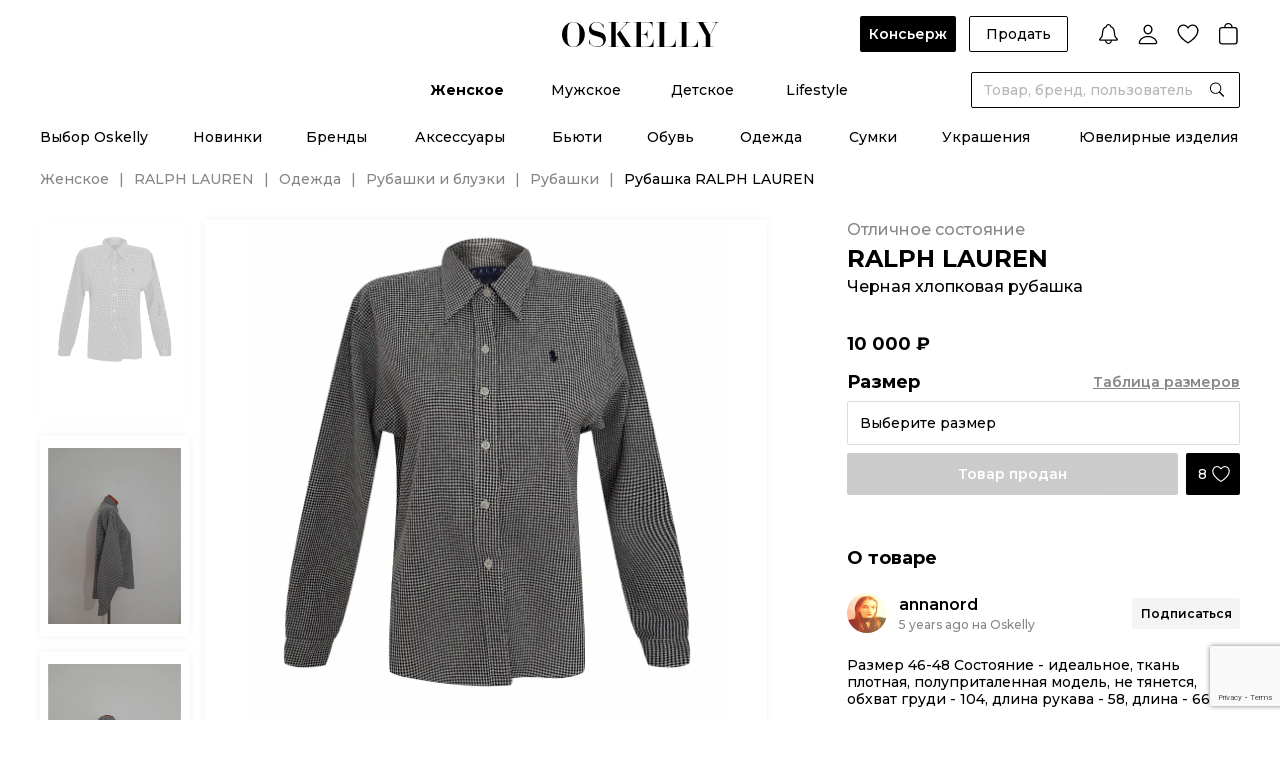

--- FILE ---
content_type: text/html;charset=utf-8
request_url: https://oskelly.ru/products/rubashki-ralphlauren-pre-owned-166082
body_size: 46406
content:
<!DOCTYPE html><html><head><meta charset="utf-8"><meta name="viewport" content="width=device-width, initial-scale=1.0, maximum-scale=1"><title>RALPH LAUREN Черная хлопковая рубашка для женщин – купить онлайн с доставкой</title><script src="https://www.google.com/recaptcha/enterprise.js?render=6Ld6XfEqAAAAAPsFj0IjQqkRJtHpP0C9mywCnwFU"></script><style>.osk-layout-default{display:flex;flex-direction:column;min-height:100%;padding-top:0;position:relative}.osk-layout-default__auth-line{background:#000;color:#fff;cursor:pointer;font-size:12px;font-weight:500;line-height:normal;padding:10px 16px;position:relative;text-align:center;z-index:10}@media screen and (min-width:1024px){.osk-layout-default__auth-line{align-items:center;display:flex;justify-content:center;padding:6px 16px}}.osk-layout-default__auth-line-link{font-weight:600;text-decoration:underline}@media screen and (min-width:1024px){.osk-layout-default__auth-line-link:hover{text-decoration:none}}.osk-layout-default__auth-line-icon{display:none!important}@media screen and (min-width:1024px){.osk-layout-default__auth-line-icon{display:inline-flex!important}}.osk-layout-default__container{flex:1}.osk-layout-default__footer_hide{display:none}.osk-layout-default .osk-notify-group{min-width:348px}</style><style>.osk-header[data-v-5375237a]{color:#000;font-family:Montserrat,Arial,sans-serif!important;font-size:14px;font-style:normal;font-weight:500;line-height:normal;-ms-text-size-adjust:100%;-webkit-text-size-adjust:100%;-webkit-font-smoothing:antialiased;-moz-osx-font-smoothing:grayscale;font-smoothing:antialiased;background:#fff;letter-spacing:0;position:sticky;top:0;transition:all .2s linear;width:100%;z-index:10}.osk-header__top[data-v-5375237a]{display:grid;grid-template-columns:1fr auto 1fr;min-height:72px;padding-bottom:20px;padding-top:16px}.osk-header__logo[data-v-5375237a]{align-self:center;grid-column-start:2;justify-self:center;z-index:2}.osk-header__categories[data-v-5375237a]{display:flex;justify-content:center;padding-bottom:4px;position:relative}.osk-header__categories-links[data-v-5375237a]{align-items:center;display:flex;height:36px}.osk-header__categories-link[data-v-5375237a]{align-items:center;display:inline-flex;flex-direction:column;justify-content:space-between;margin:0 23px}.osk-header__categories-link[data-v-5375237a]:before{content:attr(data-text);content:attr(data-text)/"";font-weight:700;height:0;overflow:hidden;pointer-events:none;-webkit-user-select:none;-moz-user-select:none;user-select:none;visibility:hidden}@media speech{.osk-header__categories-link[data-v-5375237a]:before{display:none}}.osk-header__categories-link[data-v-5375237a]:hover,.osk-header__categories-link_active[data-v-5375237a]{font-weight:700}</style><style>.osk-header-top-actions[data-v-202300ef]{align-items:center;display:flex;margin-left:auto}.osk-header-top-actions__button[data-v-202300ef]{font-weight:500;margin-right:12.46px;padding:0 16px}.osk-header-top-actions__button_concierge[data-v-202300ef]{font-weight:600;padding:0 9px}.osk-header-top-actions__link[data-v-202300ef]{cursor:pointer;margin-left:16px}.osk-header-top-actions__link_first[data-v-202300ef]{margin-left:32px}</style><style>.osk-button{align-items:center;border-radius:2px;cursor:pointer;display:inline-flex;font-family:Montserrat,Arial,sans-serif;font-size:14px;font-weight:600;justify-content:center;line-height:16px;outline:0;padding:0 24px;position:relative;transition:opacity .2s linear,border-color .2s linear}.osk-button:hover{opacity:.8}.osk-button:active{opacity:.6}.osk-button__content,.osk-button__wrapper{align-items:center;display:flex}.osk-button__wrapper{justify-content:center}.osk-button.osk-button_color-primary{background-color:#000;color:#fff}.osk-button.osk-button_color-secondary{background-color:#f4f4f4;color:#000}.osk-button.osk-button_color-green{background-color:#21834e;color:#000}.osk-button.osk-button_color-white{background-color:#fff;color:#000}.osk-button.osk-button_color-grey-6{background-color:#333;color:#fff}.osk-button.osk-button_color-Background-Dark-Blur{-webkit-backdrop-filter:blur(10px);backdrop-filter:blur(10px);background-color:var(--Background-Dark-Blur);color:#fff}.osk-button.osk-button_color-button-social-bg{-webkit-backdrop-filter:blur(10px);backdrop-filter:blur(10px);background-color:var(--button-social-bg);color:#fff}.osk-button_size-xs{font-size:10px;font-weight:500;font-weight:600;line-height:12px;min-height:21px;padding:2.5px 12px}.osk-button_size-xs.osk-button_only-icon{width:21px}.osk-button_size-s{min-height:36px;padding-bottom:10px;padding-top:10px}.osk-button_size-s.osk-button_only-icon{width:36px}.osk-button_size-s.osk-button_icon-store{padding-bottom:6px;padding-top:6px}.osk-button_size-m{min-height:42px;padding-bottom:13px;padding-top:13px}.osk-button_size-m.osk-button_only-icon{width:42px}.osk-button_size-l{min-height:52px;padding-bottom:18px;padding-top:18px}.osk-button_size-l.osk-button_only-icon{width:52px}.osk-button.osk-button_light-outline,.osk-button.osk-button_outline{background:transparent;border:1px solid #000;color:#000}.osk-button.osk-button_light-outline:hover,.osk-button.osk-button_outline:hover{border-color:#000c}.osk-button.osk-button_light-outline:active,.osk-button.osk-button_outline:active{border-color:#0009}.osk-button.osk-button_light-outline.osk-button_color-white,.osk-button.osk-button_outline.osk-button_color-white{background:transparent;border-color:#fff;color:#fff}.osk-button.osk-button_light-outline{border-color:#dbdbdb;font-weight:500;padding:0 12px}.osk-button_full-width{display:flex;width:100%}.osk-button__icon{margin-right:8px}.osk-button__icon_store{height:28px;margin-right:0;width:110px}.osk-button__icon_app-store{height:42px;width:185px}.osk-button_only-icon{padding:0}.osk-button_only-icon .osk-button__icon{margin:0}.osk-button_loading{pointer-events:none}.osk-button__loader{position:absolute}.osk-button__loader+.osk-button__content{opacity:.2}.osk-button_round{border-radius:100px;overflow:hidden}.osk-button_disabled{cursor:default;opacity:.2;pointer-events:none}</style><style>.osk-header-notification[data-v-5de3244d]{align-items:center;cursor:pointer;display:flex}.osk-header-notification__count[data-v-5de3244d]{margin-right:4px}</style><style>.osk-icon{color:var(--black);display:inline-flex;flex-shrink:0;vertical-align:middle}.osk-icon_size-s{height:var(--icon-size-s);width:var(--icon-size-s)}.osk-icon_size-m{height:var(--icon-size-m);width:var(--icon-size-m)}.osk-icon_size-l{height:var(--icon-size-l);width:var(--icon-size-l)}.osk-icon_size-xl{height:var(--icon-size-xl);width:var(--icon-size-xl)}.osk-icon_size-auto{height:auto;width:auto}</style><style>.osk-user-menu[data-v-281d6b51] .osk-dropdown__collapse{border:0;box-shadow:0 0 10px #0000000f;top:calc(100% + 26px);z-index:3}.osk-user-menu__list[data-v-281d6b51]{padding:0 0 8px}.osk-user-menu__item[data-v-281d6b51]{padding:0}.osk-user-menu__item[data-v-281d6b51]:last-child{position:relative}.osk-user-menu__item[data-v-281d6b51]:last-child:before{background:#dbdbdb;content:"";height:1px;left:16px;position:absolute;top:0;width:calc(100% - 32px)}.osk-user-menu__link[data-v-281d6b51]{display:flex;font-size:14px;font-weight:500;justify-content:flex-end;line-height:17px;padding:10px 16px;position:relative;width:282px}</style><style>.osk-header-wishlist[data-v-48d8c752]{align-items:center;cursor:pointer;display:flex}.osk-header-wishlist__count[data-v-48d8c752]{margin-right:4px}</style><style>.osk-header-cart[data-v-1b5d09ca]{align-items:center;display:flex}.osk-header-cart__count[data-v-1b5d09ca]{margin-right:4px}</style><style>.osk-header-search__dialog-close[data-v-5cbaa1ef]{cursor:pointer;position:absolute;right:44px;top:44px}.osk-header-search__form[data-v-5cbaa1ef]{background:var(--white);position:absolute;right:0;transition:all .2s linear;width:269px;z-index:2}.osk-header-search__form_large[data-v-5cbaa1ef]{margin-right:-288px;position:absolute;right:50%;width:var(--width-full-search)}.osk-header-search__form[data-v-5cbaa1ef] .osk-field__inner{border:1px solid var(--black)}.osk-header-search__dialog[data-v-5cbaa1ef]{background:var(--white);display:flex;justify-content:center;left:0;padding-bottom:52px;padding-top:136px;position:fixed;right:0;top:0;z-index:1}.osk-header-search__overlay[data-v-5cbaa1ef]{background:#0009;height:100vh;inset:0;overflow:hidden;position:fixed;z-index:-1}</style><style>.osk-input_round-disable[data-v-1874f795]{border-radius:20px}.osk-input__input[data-v-1874f795]{-moz-appearance:textfield;background:inherit}.osk-input__input[data-v-1874f795],.osk-input__textarea[data-v-1874f795]{border:0;font-size:14px;outline:0;width:100%}.osk-input__input_disabled[data-v-1874f795],.osk-input__textarea_disabled[data-v-1874f795]{background-color:transparent;pointer-events:none}.osk-input__input[data-v-1874f795]::-moz-placeholder,.osk-input__textarea[data-v-1874f795]::-moz-placeholder{color:var(--grey-2)}.osk-input__input[data-v-1874f795]::placeholder,.osk-input__textarea[data-v-1874f795]::placeholder{color:var(--grey-2)}.osk-input__input[data-v-1874f795]:-webkit-autofill,.osk-input__input[data-v-1874f795]:-webkit-autofill:focus,.osk-input__input[data-v-1874f795]:-webkit-autofill:hover,.osk-input__textarea[data-v-1874f795]:-webkit-autofill,.osk-input__textarea[data-v-1874f795]:-webkit-autofill:focus,.osk-input__textarea[data-v-1874f795]:-webkit-autofill:hover{-webkit-box-shadow:inset 0 0 0 1000px #fff}.osk-input__input[data-v-1874f795]:-webkit-autofill,.osk-input__input[data-v-1874f795]:-webkit-autofill:focus,.osk-input__input[data-v-1874f795]:-webkit-autofill:hover,.osk-input__input[data-v-1874f795]:autofill,.osk-input__input[data-v-1874f795]:autofill:focus,.osk-input__input[data-v-1874f795]:autofill:hover,.osk-input__textarea[data-v-1874f795]:-webkit-autofill,.osk-input__textarea[data-v-1874f795]:-webkit-autofill:focus,.osk-input__textarea[data-v-1874f795]:-webkit-autofill:hover,.osk-input__textarea[data-v-1874f795]:autofill,.osk-input__textarea[data-v-1874f795]:autofill:focus,.osk-input__textarea[data-v-1874f795]:autofill:hover{-webkit-box-shadow:inset 0 0 0 1000px #fff}.osk-input__input[data-v-1874f795]::-webkit-inner-spin-button,.osk-input__input[data-v-1874f795]::-webkit-outer-spin-button,.osk-input__textarea[data-v-1874f795]::-webkit-inner-spin-button,.osk-input__textarea[data-v-1874f795]::-webkit-outer-spin-button{-webkit-appearance:none;margin:0}.osk-input__input[data-v-1874f795]{height:40px;line-height:40px}.osk-input__input_withIconRight[data-v-1874f795]{padding-right:32px}.osk-input__input_bg-grey-4[data-v-1874f795]{background:#f4f4f4}.osk-input__input_size-m[data-v-1874f795]{height:34px;line-height:34px}.osk-input__input_size-l[data-v-1874f795]{height:44px;line-height:44px}.osk-input__input_password[data-v-1874f795]{font-family:pass,Montserrat,Arial,sans-serif;font-size:24px;letter-spacing:1px}.osk-input__input_password[data-v-1874f795]::-moz-placeholder{font-size:14px;letter-spacing:0}.osk-input__input_password[data-v-1874f795]::placeholder{font-size:14px;letter-spacing:0}.osk-input__textarea[data-v-1874f795]{height:auto;line-height:19px;padding:12px 0;resize:none}.osk-input__textarea[data-v-1874f795]::-webkit-scrollbar{display:none}.osk-input__textarea_bg-grey-4[data-v-1874f795]{background:#f4f4f4}.osk-input__icon-button[data-v-1874f795]{cursor:default;padding-left:12px;padding-right:12px;position:relative}.osk-input__icon-button+.osk-input__icon-button[data-v-1874f795]{margin-left:-16px;z-index:1}.osk-input__icon-button_borderBottom[data-v-1874f795]{padding-right:0}.osk-input__icon-button_cursor-pointer[data-v-1874f795]{cursor:pointer}.osk-input__loader[data-v-1874f795]{margin:auto 12px}</style><style>.osk-field{display:flex;flex-direction:column}.osk-field+.osk-button,.osk-field+.osk-field,.osk-field+.osk-field-row{margin-top:12px}.osk-field__textLeft{color:#868686}.osk-field__icon-left{align-items:center;display:flex;margin-left:-3px;margin-right:8px}.osk-field_round{border-radius:100px!important;overflow:hidden}.osk-field_outline .osk-field__inner{border-color:transparent}.osk-field_bg-grey-4{background:#f4f4f4;border-radius:2px;overflow:hidden}.osk-field_bg-grey-4 .osk-field__inner{border:1px solid #f4f4f4}.osk-field__label{color:#868686;display:flex;font-size:12px;font-weight:600;line-height:15px;margin-bottom:8px;overflow:hidden;text-overflow:ellipsis;white-space:nowrap}.osk-field__inner{border:1px solid #dbdbdb;border-radius:2px;display:flex;padding:0 12px;position:relative;transition:all .2s linear}.osk-field__inner_border-bottom{border:0;border-bottom:1px solid #000;padding:0}.osk-field__inner_disabled{background-color:#f4f4f4;color:#868686}.osk-field__inner_disabled .osk-input__input_disabled{color:#868686;opacity:1}.osk-field__inner_border-bottom .osk-field__append{margin-right:0;padding:0}.osk-field__inner_border-bottom .osk-field__prepend{margin-left:0;padding:0}.osk-field__append{display:flex;margin-right:-12px}.osk-field__prepend{display:flex;margin-left:-12px}</style><style>.osk-header-bottom__top[data-v-788613b4]{padding-bottom:24px;padding-top:16px}.osk-header-bottom__top .osk-wrapper[data-v-788613b4]{padding:0 14px}.osk-header-bottom__links[data-v-788613b4]{align-items:center;display:flex;justify-content:space-between}.osk-header-bottom__links_w-auto[data-v-788613b4]{justify-content:center}.osk-header-bottom__links_w-auto .osk-header-bottom__link[data-v-788613b4]{margin:0 29px}.osk-header-bottom__link[data-v-788613b4]{align-items:center;display:inline-flex;flex-direction:column;justify-content:space-between}.osk-header-bottom__link[data-v-788613b4]:before{content:attr(data-text);content:attr(data-text)/"";font-weight:700;height:0;overflow:hidden;pointer-events:none;-webkit-user-select:none;-moz-user-select:none;user-select:none;visibility:hidden}@media speech{.osk-header-bottom__link[data-v-788613b4]:before{display:none}}.osk-header-bottom__link[data-v-788613b4]:hover,.osk-header-bottom__link_active[data-v-788613b4]{font-weight:700}.osk-header-bottom__bottom[data-v-788613b4]{background:#fff;border-top:1px solid #dbdbdb;padding-bottom:62px;padding-top:32px;position:absolute;width:100%}.osk-header-bottom__bottom .osk-wrapper[data-v-788613b4]{display:flex}.osk-header-bottom__bottom .osk-wrapper_space-between[data-v-788613b4]{justify-content:space-between}.osk-header-bottom__bottom .osk-wrapper_space-between .osk-header-bottom__bottom-col[data-v-788613b4]{margin-right:0}.osk-header-bottom__bottom-col[data-v-788613b4]{margin-right:60px;width:191px}.osk-header-bottom__bottom-title[data-v-788613b4]{font-weight:700;margin-bottom:24px}.osk-header-bottom__bottom-list[data-v-788613b4]{align-items:flex-start;display:flex;flex-direction:column}.osk-header-bottom__bottom-list_no-title[data-v-788613b4]{margin-top:41px}.osk-header-bottom__bottom-link[data-v-788613b4]{margin-bottom:20px}.osk-header-bottom__bottom-link[data-v-788613b4]:hover{color:#868686}.osk-header-bottom__bottom-all[data-v-788613b4]{font-weight:600;text-decoration:underline}.osk-header-bottom__bottom-all[data-v-788613b4]:hover{text-decoration:none}.osk-header-bottom__bottom-banner[data-v-788613b4]{margin-left:auto}.osk-header-bottom__overlay[data-v-788613b4]{background:#0009;inset:0;overflow:hidden;position:fixed;z-index:9}</style><style>.osk-header-mobile[data-v-2038df01]{color:#000;font-family:Montserrat,Arial,sans-serif!important;font-size:14px;font-style:normal;font-weight:500;line-height:normal;-ms-text-size-adjust:100%;-webkit-text-size-adjust:100%;-webkit-font-smoothing:antialiased;-moz-osx-font-smoothing:grayscale;font-smoothing:antialiased;align-items:center;background:#fff;display:flex;justify-content:space-between;letter-spacing:0;padding:16px;position:relative;z-index:1}@media screen and (min-width:1024px){.osk-header-mobile[data-v-2038df01]{display:none}}.osk-header-mobile__buttons[data-v-2038df01]{align-items:center;display:flex}.osk-header-mobile__search[data-v-2038df01]{margin-left:16px}.osk-header-mobile__logo[data-v-2038df01]{left:50%;position:absolute;top:50%;transform:translate(-50%,-50%);width:120px}.osk-header-mobile__link[data-v-2038df01]:last-child{margin-left:16px}.osk-header-mobile__link[data-v-2038df01]:last-child .osk-header-cart__count{margin-left:-8px}</style><style>.osk-product-page[data-v-eae076a8]{margin-top:-15px}@media screen and (min-width:1024px){.osk-product-page[data-v-eae076a8]{margin-top:0}}.osk-product-page__breadcrumbs[data-v-eae076a8]{display:none;margin-bottom:12px}@media screen and (min-width:1024px){.osk-product-page__breadcrumbs[data-v-eae076a8]{display:flex;margin-bottom:32px}}</style><style>.osk-footer[data-v-beaf0340]{color:#000;font-family:Montserrat,Arial,sans-serif!important;font-size:14px;font-style:normal;font-weight:500;line-height:normal;-ms-text-size-adjust:100%;-webkit-text-size-adjust:100%;-webkit-font-smoothing:antialiased;-moz-osx-font-smoothing:grayscale;font-smoothing:antialiased;background-color:#000;color:#fff;letter-spacing:0}</style><style>.osk-footer-menu-top[data-v-31aee282]{display:flex;flex-direction:column;padding-top:8px}@media screen and (min-width:1024px){.osk-footer-menu-top[data-v-31aee282]{border-bottom:1px solid #868686;flex-direction:row;padding-bottom:24px;padding-top:32px}.osk-footer-menu-top .osk-wrapper[data-v-31aee282]{display:flex;justify-content:space-between}.osk-footer-menu-top__columns[data-v-31aee282]{display:flex;margin-right:32px;width:100%}.osk-footer-menu-top__column[data-v-31aee282]{width:25%}}.osk-footer-menu-top[data-v-31aee282] .osk-collapse-item__title,.osk-footer-menu-top__title[data-v-31aee282]{font-size:16px;font-weight:500;line-height:24px;padding:14px 0}@media screen and (min-width:1024px){.osk-footer-menu-top[data-v-31aee282] .osk-collapse-item__title,.osk-footer-menu-top__title[data-v-31aee282]{cursor:default;font-size:14px;font-weight:600;line-height:17px;padding-top:0;text-transform:uppercase}}.osk-footer-menu-top__item[data-v-31aee282]{align-items:flex-start;display:flex;flex-direction:column}@media screen and (min-width:1024px){.osk-footer-menu-top__item[data-v-31aee282]:not(:last-child){margin-bottom:16px}}.osk-footer-menu-top__link[data-v-31aee282]{color:#b6b6b6;display:inline-block;font-size:14px;font-weight:500;line-height:24px;padding:14px 0}@media screen and (min-width:1024px){.osk-footer-menu-top__link[data-v-31aee282]{color:#fff;font-size:14px;font-weight:400;line-height:19px;padding:0}.osk-footer-menu-top__link[data-v-31aee282]:hover:not(.osk-footer-menu-top__link_span){font-weight:600}}.osk-footer-menu-top__link_span[data-v-31aee282]{display:inline-flex;flex-direction:column}@media screen and (min-width:1024px){.osk-footer-menu-top__subscribe[data-v-31aee282]{flex-shrink:0;width:243px;width:20%}}</style><style>.osk-collapse-item[data-v-650b5dc4]{position:relative}.osk-collapse-item__title[data-v-650b5dc4]{align-items:center;cursor:pointer;display:flex;font-size:16px;line-height:24px;padding:12px 0}.osk-collapse-item__title-icon[data-v-650b5dc4]{margin-right:16px}.osk-collapse-item__title-arrow[data-v-650b5dc4]{margin-left:auto;transition:transform .3s linear}.osk-collapse-item__title-arrow_active[data-v-650b5dc4]{transform:rotate(180deg)}.osk-collapse-item_wide[data-v-650b5dc4]{border-top:1px solid #dbdbdb}.osk-collapse-item_wide[data-v-650b5dc4]:last-child{border-bottom:1px solid #dbdbdb}.osk-collapse-item_wide>.osk-collapse-item__title[data-v-650b5dc4]{font-size:18px;font-weight:700;line-height:22px;padding:20px 0}.osk-collapse-item__plus[data-v-650b5dc4]{height:18px;margin-left:auto;padding:2px;position:relative;transform:translate(-1px);width:18px}.osk-collapse-item__plus[data-v-650b5dc4]:after{height:2px;left:2px;top:50%;transform:translateY(-50%);width:14px}.osk-collapse-item__plus[data-v-650b5dc4]:after,.osk-collapse-item__plus[data-v-650b5dc4]:before{background:#000;border-radius:100px;content:"";overflow:hidden;position:absolute}.osk-collapse-item__plus[data-v-650b5dc4]:before{height:14px;left:50%;opacity:1;top:2px;transform:translate(-50%);transition:all .2s linear;width:2px}.osk-collapse-item__plus_active[data-v-650b5dc4]:before{opacity:0;transform:translate(-50%) rotate(90deg)}.osk-collapse-item_small .osk-collapse-item__title[data-v-650b5dc4]{padding:0}.osk-collapse-item_small .osk-collapse-item__title-text[data-v-650b5dc4]{font-size:14px;font-weight:500;line-height:normal}.osk-collapse-item_small .osk-collapse-item__title-icon[data-v-650b5dc4]{margin-right:4px}.osk-collapse-item__sr-only-content[data-v-650b5dc4]{height:1px;margin:-1px;overflow:hidden;padding:0;position:absolute;width:1px;clip:rect(0,0,0,0);border-width:0;white-space:nowrap}</style><style>.osk-footer-subscribe-form[data-v-2301bddd]{border-bottom:.5px solid #fff;padding-bottom:24px;padding-top:8px}@media screen and (min-width:1024px){.osk-footer-subscribe-form[data-v-2301bddd]{border-bottom:none}}.osk-footer-subscribe-form__radios[data-v-2301bddd]{display:flex;flex-wrap:wrap;padding-bottom:32px}@media screen and (min-width:1024px){.osk-footer-subscribe-form__radios[data-v-2301bddd]{margin-top:-4px}}.osk-footer-subscribe-form__radios[data-v-2301bddd] .osk-field{margin-top:0}@media screen and (min-width:1024px){.osk-footer-subscribe-form__radios[data-v-2301bddd] .osk-field{margin-top:4px}}.osk-footer-subscribe-form__radios[data-v-2301bddd] .osk-field:first-child{margin-right:24px}@media screen and (min-width:1024px){.osk-footer-subscribe-form__radios[data-v-2301bddd] .osk-field:first-child{margin-right:20px}}.osk-footer-subscribe-form__radios[data-v-2301bddd] .osk-radio__label{font-size:14px;font-weight:500;line-height:17px;margin-left:8px}@media screen and (min-width:1024px){.osk-footer-subscribe-form__radios[data-v-2301bddd] .osk-radio__label{font-size:12px;font-weight:500;line-height:15px}}.osk-footer-subscribe-form__radios[data-v-2301bddd] .osk-radio__icon{height:14px;width:14px}.osk-footer-subscribe-form__buttons[data-v-2301bddd]{display:flex;margin-bottom:12px}.osk-footer-subscribe-form__buttons[data-v-2301bddd] .osk-button{flex-shrink:0;margin-left:8px;margin-top:0}.osk-footer-subscribe-form__input[data-v-2301bddd]{width:100%}.osk-footer-subscribe-form__input[data-v-2301bddd] .osk-input__input{background:transparent}.osk-footer-subscribe-form__input[data-v-2301bddd] .osk-input__input::-moz-placeholder{color:#fff}.osk-footer-subscribe-form__input[data-v-2301bddd] .osk-input__input::placeholder{color:#fff}.osk-footer-subscribe-form__input[data-v-2301bddd] .osk-input__input:-webkit-autofill,.osk-footer-subscribe-form__input[data-v-2301bddd] .osk-input__input:-webkit-autofill:focus,.osk-footer-subscribe-form__input[data-v-2301bddd] .osk-input__input:-webkit-autofill:hover{-webkit-text-fill-color:#fff;-webkit-box-shadow:inset 0 0 0 1000px #000}.osk-footer-subscribe-form__input[data-v-2301bddd] .osk-input__input:-webkit-autofill,.osk-footer-subscribe-form__input[data-v-2301bddd] .osk-input__input:-webkit-autofill:focus,.osk-footer-subscribe-form__input[data-v-2301bddd] .osk-input__input:-webkit-autofill:hover,.osk-footer-subscribe-form__input[data-v-2301bddd] .osk-input__input:autofill,.osk-footer-subscribe-form__input[data-v-2301bddd] .osk-input__input:autofill:focus,.osk-footer-subscribe-form__input[data-v-2301bddd] .osk-input__input:autofill:hover{-webkit-text-fill-color:#fff;-webkit-box-shadow:inset 0 0 0 1000px #000}.osk-footer-subscribe-form__input[data-v-2301bddd] .osk-field__inner{border-color:#fff;height:44px}.osk-footer-subscribe-form__info[data-v-2301bddd]{color:#dbdbdb;font-size:12px;font-weight:500;line-height:15px;max-width:293px;opacity:.7}@media screen and (min-width:1024px){.osk-footer-subscribe-form__info[data-v-2301bddd]{color:#fff;font-size:12px;font-weight:500;line-height:15px;opacity:1}}</style><style>.osk-radio[data-v-bcd1b5be]{align-items:center;cursor:pointer;display:flex;flex-direction:row}.osk-radio_justifyBetween[data-v-bcd1b5be]{justify-content:space-between}.osk-radio__input[data-v-bcd1b5be]{display:none}.osk-radio__icon[data-v-bcd1b5be]{cursor:pointer;flex-shrink:0}.osk-radio__label[data-v-bcd1b5be]{font-size:12px;font-weight:500;line-height:15px;margin-left:12px}.osk-radio__label_left[data-v-bcd1b5be]{font-size:14px;font-weight:500;line-height:17px;margin-left:0}</style><style>.osk-error-message{flex-shrink:0}.osk-error-message+.osk-button,.osk-error-message+.osk-field{margin-top:12px}</style><style>.osk-field-caption+.osk-button,.osk-field-caption+.osk-field{margin-top:12px}.osk-field-caption__content{font-size:12px;font-weight:500;line-height:15px;padding-top:8px}.osk-field-caption__content_error{color:#dc3838}.osk-field-caption__content_success{color:#21834e}.osk-field-caption__content_grey{color:#868686}</style><style>.osk-footer-seo{font-size:12px;font-weight:500;line-height:19px;padding-top:24px}@media screen and (min-width:1024px){.osk-footer-seo{border-bottom:1px solid #868686;padding:24px 0}}.osk-footer-seo__links{border-bottom:.5px solid #fff;display:flex;flex-direction:column;padding-bottom:24px}@media screen and (min-width:1024px){.osk-footer-seo__links{border-bottom:0;flex-direction:row;flex-wrap:wrap;padding-bottom:0}}.osk-footer-seo__span{font-weight:700}@media screen and (min-width:1024px){.osk-footer-seo__span{font-weight:600;margin-right:6px}}.osk-footer-seo__link{color:#b6b6b6;margin:4px 0;white-space:nowrap}@media screen and (min-width:1024px){.osk-footer-seo__link{margin:0 6px 0 0;padding-right:6px}.osk-footer-seo__link:hover{text-decoration:underline}.osk-footer-seo__link:not(:last-child){position:relative}.osk-footer-seo__link:not(:last-child):after{background:#b6b6b6;content:"";height:12px;position:absolute;right:0;top:50%;transform:translateY(-50%);width:1px}}</style><style>.osk-footer-menu-bottom[data-v-12369c00]{padding-bottom:32px}@media screen and (min-width:1024px){.osk-footer-menu-bottom[data-v-12369c00]{padding-bottom:0}.osk-footer-menu-bottom__main[data-v-12369c00]{display:grid;grid-template-columns:1fr auto 1fr}}.osk-footer-menu-bottom__socials[data-v-12369c00]{border-bottom:.5px solid #fff;justify-self:center;padding:24px 0}@media screen and (min-width:1024px){.osk-footer-menu-bottom__socials[data-v-12369c00]{border:0;order:2}}.osk-footer-menu-bottom__socials-link[data-v-12369c00]{display:inline-block}.osk-footer-menu-bottom__socials-link[data-v-12369c00]:not(:last-child){margin-right:16px}.osk-footer-menu-bottom__apps[data-v-12369c00]{display:flex;justify-self:flex-end;padding:24px 0}@media screen and (min-width:1024px){.osk-footer-menu-bottom__apps[data-v-12369c00]{order:3}}.osk-footer-menu-bottom__apps-google-play[data-v-12369c00]{height:37px;margin-right:16px}@media screen and (min-width:1024px){.osk-footer-menu-bottom__apps-google-play[data-v-12369c00]{height:30px;width:auto}}.osk-footer-menu-bottom__apps-apple[data-v-12369c00]{height:37px}@media screen and (min-width:1024px){.osk-footer-menu-bottom__apps-apple[data-v-12369c00]{height:30px;width:auto}}.osk-footer-menu-bottom__copyright[data-v-12369c00]{align-items:center;display:flex;font-size:12px;font-weight:500;line-height:15px}@media screen and (min-width:1024px){.osk-footer-menu-bottom__copyright[data-v-12369c00]{order:1}}.osk-footer-menu-bottom__ownership-software[data-v-12369c00]{display:grid;grid-template-columns:1fr 1fr 1fr;width:100%;grid-column-gap:24px;color:#dbdbdb;font-size:10px;font-weight:500;line-height:12px}@media screen and (min-width:1024px){.osk-footer-menu-bottom__ownership-software[data-v-12369c00]{margin-bottom:24px;margin-top:0}}</style><style>.osk-footer-bottom[data-v-18f2838e]{background:#fff;padding-bottom:150px;padding-top:24px}@media screen and (min-width:1024px){.osk-footer-bottom[data-v-18f2838e]{padding-bottom:24px}.osk-footer-bottom .osk-wrapper[data-v-18f2838e]{align-items:center;display:flex}}.osk-footer-bottom__images[data-v-18f2838e]{align-items:center;display:flex;justify-content:space-between;margin-bottom:24px;max-width:375px;width:100%}@media screen and (min-width:1024px){.osk-footer-bottom__images[data-v-18f2838e]{justify-content:flex-start;margin-bottom:0;max-width:100%}.osk-footer-bottom__image[data-v-18f2838e]{margin-right:24px}}.osk-footer-bottom__image_visa[data-v-18f2838e]{height:17px}@media screen and (min-width:1024px){.osk-footer-bottom__image_visa[data-v-18f2838e]{height:20px}}.osk-footer-bottom__image_mc[data-v-18f2838e]{height:32px}.osk-footer-bottom__image_mir[data-v-18f2838e]{height:17px}@media screen and (min-width:1024px){.osk-footer-bottom__image_mir[data-v-18f2838e]{height:20px}}.osk-footer-bottom__image_sk[data-v-18f2838e]{height:40px}@media screen and (min-width:1024px){.osk-footer-bottom__image_sk[data-v-18f2838e]{display:none}}.osk-footer-bottom__links[data-v-18f2838e]{display:flex;justify-content:space-between;max-width:375px;width:100%}@media screen and (min-width:1024px){.osk-footer-bottom__links[data-v-18f2838e]{justify-content:flex-end;margin-right:70px;max-width:100%}}@media screen and (min-width:1360px){.osk-footer-bottom__links[data-v-18f2838e]{margin-right:0}}.osk-footer-bottom__link[data-v-18f2838e]{color:#868686;font-size:10px;font-weight:500;line-height:12px;text-decoration-line:underline}@media screen and (min-width:1024px){.osk-footer-bottom__link[data-v-18f2838e]{font-size:12px;line-height:15px;margin-left:16px;text-decoration:none}.osk-footer-bottom__link[data-v-18f2838e]:hover{text-decoration:underline}}</style><style>.osk-menu-bottom-mobile[data-v-9f66e65b]{color:#000;font-family:Montserrat,Arial,sans-serif!important;font-size:14px;font-style:normal;font-weight:500;line-height:normal;-ms-text-size-adjust:100%;-webkit-text-size-adjust:100%;-webkit-font-smoothing:antialiased;-moz-osx-font-smoothing:grayscale;font-smoothing:antialiased;background:#fff;border-top:1px solid #e1e1e1;bottom:0;display:flex;justify-content:space-between;left:0;letter-spacing:0;padding:6px 10px 30px;position:fixed;right:0;z-index:1001}.osk-menu-bottom-mobile__item[data-v-9f66e65b]{align-items:center;color:#868686;display:flex;flex-direction:column;font-size:10px;font-weight:500;justify-content:center;line-height:12px;position:relative}.osk-menu-bottom-mobile__item_active[data-v-9f66e65b],.osk-menu-bottom-mobile__item_active .osk-menu-bottom-mobile__icon[data-v-9f66e65b]{color:#000}.osk-menu-bottom-mobile__item-count[data-v-9f66e65b]{align-items:center;background:#dc3838;border-radius:16px;color:#fff;display:flex;font-size:10px;font-weight:600;height:16px;justify-content:center;line-height:12px;position:absolute;right:50%;top:-1px;transform:translate(100%);width:16px}.osk-menu-bottom-mobile__icon[data-v-9f66e65b]{color:#868686;margin-bottom:2px}@media screen and (max-width:400px){.osk-menu-bottom-mobile__item-text[data-v-9f66e65b]{max-width:64px;overflow:hidden;text-overflow:ellipsis}}</style><style>.osk-breadcrumbs[data-v-0e1ac4a2]{align-items:center;display:flex;flex-wrap:wrap}.osk-breadcrumbs__item-link[data-v-0e1ac4a2]:hover{text-decoration:underline}.osk-breadcrumbs__item[data-v-0e1ac4a2]:not(:last-child){color:#868686}.osk-breadcrumbs__item[data-v-0e1ac4a2]:not(:last-child):after{color:#868686;content:"|";margin:0 10px}</style><style>.points-right-enter-active[data-v-671bfa1c],.points-right-leave-active[data-v-671bfa1c]{transition:all .5s ease-out}.points-right-enter-from[data-v-671bfa1c]{opacity:0;transform:translate(20px)}.points-right-leave-to[data-v-671bfa1c]{opacity:0;transform:translate(-20px)}.osk-product[data-v-671bfa1c]{margin-bottom:24px}@media screen and (min-width:1024px){.osk-product[data-v-671bfa1c]{display:flex;justify-content:space-between;margin-bottom:60px}}.osk-product_mobile[data-v-671bfa1c]{display:inline-block}@media screen and (min-width:1024px){.osk-product_mobile[data-v-671bfa1c]{display:none}}.osk-product_desktop[data-v-671bfa1c]{display:none}@media screen and (min-width:1024px){.osk-product_desktop[data-v-671bfa1c]{display:inline-block}.osk-product__left[data-v-671bfa1c]{display:flex;padding-right:80px;position:relative;width:calc(100% - 393px)}.osk-product__gallery[data-v-671bfa1c]{align-self:flex-end;bottom:8px;margin-bottom:-12px;position:sticky;width:100%}}@media screen and (min-width:1024px) and (min-height:845px){.osk-product__gallery[data-v-671bfa1c]{align-self:flex-start;bottom:auto;top:216px}}.osk-product__right[data-v-671bfa1c]{padding-top:22px;position:relative;z-index:2}@media screen and (min-width:1024px){.osk-product__right[data-v-671bfa1c]{flex-shrink:0;padding-top:0;width:393px}.osk-product__header[data-v-671bfa1c]{display:flex;flex-direction:column-reverse;margin-top:0}}.osk-product__title[data-v-671bfa1c]{display:flex;flex-wrap:wrap;font-size:18px;font-weight:700;line-height:22px;margin:0 0 4px}@media screen and (min-width:1024px){.osk-product__title[data-v-671bfa1c]{margin-bottom:0}}.osk-product__condition[data-v-671bfa1c]{color:#868686}@media screen and (min-width:1024px){.osk-product__condition[data-v-671bfa1c]{font-size:16px;font-weight:500;line-height:20px;margin-bottom:4px}.osk-product__brand[data-v-671bfa1c]{font-size:24px;font-weight:700;line-height:29px;margin-bottom:4px}}.osk-product__brand[data-v-671bfa1c]:hover{text-decoration:underline}.osk-product__info[data-v-671bfa1c]{display:flex}@media screen and (min-width:1024px){.osk-product__info[data-v-671bfa1c]{font-size:16px;font-weight:500;line-height:20px;width:100%}}.osk-product__info-name[data-v-671bfa1c]{margin-right:6px}@media screen and (min-width:1024px){.osk-product__info-name[data-v-671bfa1c]{margin-right:0}}.osk-product__seo[data-v-671bfa1c]{font-size:14px;font-weight:500;line-height:19px;margin-top:4px;width:100%}.osk-product__yandex-plus[data-v-671bfa1c],.osk-product__yandex-split[data-v-671bfa1c]{align-items:center;display:flex;margin-top:8px}.osk-product__yandex-plus .osk-yandex-plus-badge[data-v-671bfa1c],.osk-product__yandex-plus .osk-yandex-split-badge[data-v-671bfa1c],.osk-product__yandex-split .osk-yandex-plus-badge[data-v-671bfa1c],.osk-product__yandex-split .osk-yandex-split-badge[data-v-671bfa1c]{margin-right:4px}.osk-product__prices-box[data-v-671bfa1c]{margin-bottom:28px;margin-top:18px}@media screen and (min-width:1024px){.osk-product__prices-box[data-v-671bfa1c]{margin-bottom:16px;margin-top:32px}.osk-product__prices[data-v-671bfa1c]{display:flex;flex-direction:column-reverse;max-width:100%}}.osk-product__bargaining[data-v-671bfa1c]{margin-bottom:34px}@media screen and (min-width:1024px){.osk-product__bargaining[data-v-671bfa1c]{margin-bottom:42px}}.osk-product__prices-curr[data-v-671bfa1c]{align-items:center;display:flex;margin-bottom:4px}@media screen and (min-width:1024px){.osk-product__prices-curr[data-v-671bfa1c]{margin-bottom:0;margin-top:4px}}.osk-product__price[data-v-671bfa1c]{font-size:18px;font-weight:700;line-height:22px}.osk-product__price-icon[data-v-671bfa1c]{margin-left:4px}@media screen and (min-width:1024px){.osk-product__price-icon[data-v-671bfa1c]{height:16px!important;width:16px!important}}.osk-product__discount[data-v-671bfa1c]{margin-left:auto}@media screen and (min-width:1024px){.osk-product__discount[data-v-671bfa1c]{font-size:18px;font-weight:500;line-height:22px;margin-left:8px}}.osk-product__prices-old[data-v-671bfa1c]{display:flex}.osk-product__startPrice[data-v-671bfa1c]{color:#dc3838;margin-right:8px;text-decoration:line-through}@media screen and (min-width:1024px){.osk-product__startPrice[data-v-671bfa1c]{font-size:16px;font-weight:500;line-height:20px}}.osk-product__rrpPrice[data-v-671bfa1c]{color:#868686;text-decoration:line-through}@media screen and (min-width:1024px){.osk-product__rrpPrice[data-v-671bfa1c]{font-size:16px;font-weight:500;line-height:20px}}.osk-product__block[data-v-671bfa1c]{margin-bottom:32px}.osk-product[data-v-671bfa1c] .osk-field__label,.osk-product__block-title[data-v-671bfa1c]{color:#000;font-size:18px;font-weight:700;line-height:22px;margin-bottom:8px}@media screen and (min-width:1024px){.osk-product__block-title_mobile[data-v-671bfa1c]{display:none}}.osk-product__sizes-select[data-v-671bfa1c]{position:relative}.osk-product__form-sizes[data-v-671bfa1c]{align-items:center;cursor:pointer;display:flex;justify-content:space-between;margin-top:8px;padding-top:16px}@media screen and (min-width:1024px){.osk-product__form-sizes[data-v-671bfa1c]{color:#868686;font-weight:600;margin-top:0;padding:0;position:absolute;right:0;text-decoration:underline;top:2px}}.osk-product__form-sizes[data-v-671bfa1c]:hover{text-decoration:none}.osk-product__form-sizes-icon[data-v-671bfa1c]{transform:rotate(180deg)}@media screen and (min-width:1024px){.osk-product__form-sizes-icon[data-v-671bfa1c]{display:none}}.osk-product__select[data-v-671bfa1c]{display:none}@media screen and (min-width:1024px){.osk-product__select[data-v-671bfa1c]{display:block}}.osk-product__sizes[data-v-671bfa1c]{align-items:center;display:flex;margin-top:18px}@media screen and (min-width:1024px){.osk-product__sizes[data-v-671bfa1c]{display:none}}.osk-product__sizes-all[data-v-671bfa1c]{align-items:center;display:flex;width:100%}.osk-product__sizes-all-first[data-v-671bfa1c]{display:flex;flex-direction:column;flex-shrink:0;margin-right:14px}.osk-product__sizes-list[data-v-671bfa1c]{overflow-x:auto;width:100%;-ms-overflow-style:none;scrollbar-width:none}.osk-product__sizes-list[data-v-671bfa1c]::-webkit-scrollbar{display:none}.osk-product__sizes-all-first-category[data-v-671bfa1c]{color:#868686;margin-top:2px}.osk-product__sizes-all-item[data-v-671bfa1c]{align-items:center;border:.5px solid #b6b6b6;border-radius:2px;cursor:pointer;display:flex;flex-direction:column;flex-shrink:0;height:52px;justify-content:center;width:52px}.osk-product__sizes-all-item[data-v-671bfa1c]:not(:last-child){margin-right:8px}.osk-product__sizes-all-item_not-in-stock[data-v-671bfa1c]{cursor:default;pointer-events:none}.osk-product__sizes-all-item_not-in-stock .osk-product__sizes-all-first-category[data-v-671bfa1c],.osk-product__sizes-all-item_not-in-stock .osk-product__sizes-all-first-product[data-v-671bfa1c]{opacity:.3}.osk-product__sizes-all-item_active[data-v-671bfa1c]{background:#000;color:#fff}.osk-product__sizes-all-item_active .osk-product__sizes-all-first-category[data-v-671bfa1c]{color:#fff}.osk-product__buttons-mobile[data-v-671bfa1c]{align-items:center;display:flex;position:absolute;top:-20px}@media screen and (min-width:1024px){.osk-product__buttons-mobile[data-v-671bfa1c]{display:none}}.osk-product__buttons-mobile-message[data-v-671bfa1c]{margin-left:16px}.osk-product__buttons-mobile-message-count[data-v-671bfa1c]{margin-left:5px}.osk-product__one-size-mobile[data-v-671bfa1c]{align-items:center;display:flex;justify-content:space-between}@media screen and (min-width:1024px){.osk-product__one-size-mobile[data-v-671bfa1c]{display:none}}.osk-product__one-size-mobile .osk-product__block-title[data-v-671bfa1c]{margin-bottom:0}.osk-product__one-size-mobile-separator[data-v-671bfa1c]{margin:0 4px}.osk-product__one-size-mobile-category[data-v-671bfa1c]{color:#868686}.osk-product__collapse[data-v-671bfa1c]{margin-top:var(--indent-mlarge)}.osk-product__about-block[data-v-671bfa1c]{margin-top:32px}@media screen and (min-width:1024px){.osk-product__about-block[data-v-671bfa1c]{margin-top:52px}}.osk-product__about-block .osk-product__block-title[data-v-671bfa1c],.osk-product[data-v-671bfa1c] .osk-product-seller{margin-bottom:24px}.osk-product__return[data-v-671bfa1c]{align-items:center;background:#f4f4f4;border-radius:2px;cursor:pointer;display:flex;justify-content:space-between;margin-bottom:24px;padding:10.5px 16px}@media screen and (min-width:1024px){.osk-product__return[data-v-671bfa1c]{padding:12px 12.5px 12px 18px;transition:all .2s linear}.osk-product__return[data-v-671bfa1c]:hover{opacity:.8}.osk-product__return[data-v-671bfa1c]:active{opacity:.6}}</style><style>.osk-product-gallery{display:flex}@media screen and (max-width:1023px){.osk-product-gallery{margin-top:var(--indent-mlarge)}}.osk-product-gallery_full{height:100%;position:relative}.osk-product-gallery_full .osk-product-gallery__main-swiper-content{padding-bottom:0}@media screen and (min-width:1024px){.osk-product-gallery_full .osk-product-gallery__main-swiper-content{padding-bottom:0}}.osk-product-gallery_full .osk-product-gallery__main-swiper-image{height:100%}.osk-product-gallery_full .osk-product-gallery__main-swiper .swiper-slide{margin-bottom:48px;overflow:hidden}@media screen and (min-width:1024px){.osk-product-gallery_full .osk-product-gallery__main-swiper .swiper-slide{margin-bottom:0}}.osk-product-gallery_full .osk-product-gallery__main-swiper .osk-swiper__block{height:100%}.osk-product-gallery_full .osk-product-gallery__main-swiper .swiper-pagination{bottom:24px!important}.osk-product-gallery .swiper-zoom-container{position:relative}.osk-product-gallery__main-swiper{height:100%;width:100%}@media screen and (min-width:1024px){.osk-product-gallery__main-swiper{border-radius:2px;box-shadow:0 0 10px #0000000f;margin-bottom:12px;margin-left:-8px;overflow:hidden}}.osk-product-gallery__main-swiper .swiper-pagination{bottom:0!important;left:auto!important;right:16px!important;width:auto!important}@media screen and (min-width:1024px){.osk-product-gallery__main-swiper .swiper-pagination{display:none}}.osk-product-gallery__main-swiper .swiper-pagination-bullet{height:6px!important;margin:0 3px!important;width:6px!important}.osk-product-gallery__main-swiper-content{align-items:center;display:flex;height:100%;justify-content:center;padding-bottom:33px;position:relative}@media screen and (min-width:1024px){.osk-product-gallery__main-swiper-content{height:633px;padding:0}.osk-product-gallery__main-swiper-content_full{height:100%}}.osk-product-gallery__o-community-product-mark{bottom:0;left:0;margin:0 0 32px;position:absolute}@media screen and (min-width:767px){.osk-product-gallery__o-community-product-mark{margin:0 24px 24px}}.osk-product-gallery__main-swiper-comment{background:#00000080;border-radius:2px;bottom:34px;color:#fff;display:flex;font-size:12px;font-weight:500;justify-content:space-between;left:16px;line-height:16px;padding:8px 12px;position:absolute;width:calc(100% - 32px)}@media screen and (min-width:1024px){.osk-product-gallery__main-swiper-comment{align-items:center;border-radius:100px;bottom:32px;display:flex;left:32px;width:auto}}.osk-product-gallery__main-swiper-picture{height:100%;width:100%}.osk-product-gallery__main-swiper-image{height:351px;-o-object-fit:contain;object-fit:contain;width:100%}@media screen and (min-width:1024px){.osk-product-gallery__main-swiper-image{height:100%;max-height:100%;width:100%}}.osk-product-gallery__main-swiper-icon{cursor:pointer;margin-left:12px}.osk-product-gallery__thumbs-swiper{flex-shrink:0;height:0;opacity:0;visibility:hidden;width:0}@media screen and (min-width:1024px){.osk-product-gallery__thumbs-swiper{display:block;margin-left:-12px;margin-right:12px;margin-top:-12px;opacity:1;visibility:visible;width:173px}.osk-product-gallery__thumbs-swiper .swiper-slide-thumb-active{opacity:.3}}.osk-product-gallery__thumbs-swiper .swiper{padding:12px}.osk-product-gallery__thumbs-swiper .swiper:not(.swiper-initialized) .swiper-wrapper{display:block}.osk-product-gallery__thumbs-swiper .swiper:not(.swiper-initialized) .swiper-wrapper .swiper-slide{display:block;margin-bottom:16px}.osk-product-gallery__thumbs-swiper .swiper:not(.swiper-initialized) .swiper-wrapper .swiper-slide:first-child{opacity:.3}.osk-product-gallery__thumbs-swiper .swiper-wrapper{height:633px}.osk-product-gallery__thumbs-swiper .swiper-slide{border-radius:2px;box-shadow:0 0 10px #0000000f;transition:all .2s linear}.osk-product-gallery__thumbs-swiper .swiper-slide-thumb-active{opacity:.3}.osk-product-gallery__thumbs-swiper .swiper-scrollbar{background-color:#dbdbdb;height:calc(100% - 48px)!important;right:0!important;top:24px!important}.osk-product-gallery__thumbs-swiper .swiper-scrollbar-drag{background-color:#868686}.osk-product-gallery__thumbs-swiper-image{height:200px;-o-object-fit:contain;object-fit:contain;width:149px}.osk-product-gallery__oglobal{background:var(--black);border-radius:var(--radius-xsmall);color:var(--white);display:flex;font-size:var(--font-size-caption);font-weight:var(--font-weight-semibold);line-height:normal;padding:var(--indent-small) var(--indent-compact);position:absolute;right:0;top:0;z-index:1}@media screen and (min-width:1024px){.osk-product-gallery__oglobal{right:var(--indent-large);top:var(--indent-large)}}</style><style>@font-face{font-family:swiper-icons;font-style:normal;font-weight:400;src:url(data:application/font-woff;charset=utf-8;base64,\ [base64]//wADZ2x5ZgAAAywAAADMAAAD2MHtryVoZWFkAAABbAAAADAAAAA2E2+eoWhoZWEAAAGcAAAAHwAAACQC9gDzaG10eAAAAigAAAAZAAAArgJkABFsb2NhAAAC0AAAAFoAAABaFQAUGG1heHAAAAG8AAAAHwAAACAAcABAbmFtZQAAA/gAAAE5AAACXvFdBwlwb3N0AAAFNAAAAGIAAACE5s74hXjaY2BkYGAAYpf5Hu/j+W2+MnAzMYDAzaX6QjD6/4//Bxj5GA8AuRwMYGkAPywL13jaY2BkYGA88P8Agx4j+/8fQDYfA1AEBWgDAIB2BOoAeNpjYGRgYNBh4GdgYgABEMnIABJzYNADCQAACWgAsQB42mNgYfzCOIGBlYGB0YcxjYGBwR1Kf2WQZGhhYGBiYGVmgAFGBiQQkOaawtDAoMBQxXjg/wEGPcYDDA4wNUA2CCgwsAAAO4EL6gAAeNpj2M0gyAACqxgGNWBkZ2D4/wMA+xkDdgAAAHjaY2BgYGaAYBkGRgYQiAHyGMF8FgYHIM3DwMHABGQrMOgyWDLEM1T9/w8UBfEMgLzE////P/5//f/V/xv+r4eaAAeMbAxwIUYmIMHEgKYAYjUcsDAwsLKxc3BycfPw8jEQA/[base64]/uznmfPFBNODM2K7MTQ45YEAZqGP81AmGGcF3iPqOop0r1SPTaTbVkfUe4HXj97wYE+yNwWYxwWu4v1ugWHgo3S1XdZEVqWM7ET0cfnLGxWfkgR42o2PvWrDMBSFj/IHLaF0zKjRgdiVMwScNRAoWUoH78Y2icB/yIY09An6AH2Bdu/UB+yxopYshQiEvnvu0dURgDt8QeC8PDw7Fpji3fEA4z/PEJ6YOB5hKh4dj3EvXhxPqH/SKUY3rJ7srZ4FZnh1PMAtPhwP6fl2PMJMPDgeQ4rY8YT6Gzao0eAEA409DuggmTnFnOcSCiEiLMgxCiTI6Cq5DZUd3Qmp10vO0LaLTd2cjN4fOumlc7lUYbSQcZFkutRG7g6JKZKy0RmdLY680CDnEJ+UMkpFFe1RN7nxdVpXrC4aTtnaurOnYercZg2YVmLN/d/gczfEimrE/fs/bOuq29Zmn8tloORaXgZgGa78yO9/cnXm2BpaGvq25Dv9S4E9+5SIc9PqupJKhYFSSl47+Qcr1mYNAAAAeNptw0cKwkAAAMDZJA8Q7OUJvkLsPfZ6zFVERPy8qHh2YER+3i/BP83vIBLLySsoKimrqKqpa2hp6+jq6RsYGhmbmJqZSy0sraxtbO3sHRydnEMU4uR6yx7JJXveP7WrDycAAAAAAAH//wACeNpjYGRgYOABYhkgZgJCZgZNBkYGLQZtIJsFLMYAAAw3ALgAeNolizEKgDAQBCchRbC2sFER0YD6qVQiBCv/H9ezGI6Z5XBAw8CBK/m5iQQVauVbXLnOrMZv2oLdKFa8Pjuru2hJzGabmOSLzNMzvutpB3N42mNgZGBg4GKQYzBhYMxJLMlj4GBgAYow/P/PAJJhLM6sSoWKfWCAAwDAjgbRAAB42mNgYGBkAIIbCZo5IPrmUn0hGA0AO8EFTQAA) format("woff")}:root{--swiper-theme-color:#007aff}:host{display:block;margin-left:auto;margin-right:auto;position:relative;z-index:1}.swiper{display:block;list-style:none;margin-left:auto;margin-right:auto;overflow:hidden;padding:0;position:relative;z-index:1}.swiper-vertical>.swiper-wrapper{flex-direction:column}.swiper-wrapper{box-sizing:content-box;display:flex;height:100%;position:relative;transition-property:transform;transition-timing-function:var(--swiper-wrapper-transition-timing-function,initial);width:100%;z-index:1}.swiper-android .swiper-slide,.swiper-ios .swiper-slide,.swiper-wrapper{transform:translateZ(0)}.swiper-horizontal{touch-action:pan-y}.swiper-vertical{touch-action:pan-x}.swiper-slide{display:block;flex-shrink:0;height:100%;position:relative;transition-property:transform;width:100%}.swiper-slide-invisible-blank{visibility:hidden}.swiper-autoheight,.swiper-autoheight .swiper-slide{height:auto}.swiper-autoheight .swiper-wrapper{align-items:flex-start;transition-property:transform,height}.swiper-backface-hidden .swiper-slide{backface-visibility:hidden;transform:translateZ(0)}.swiper-3d.swiper-css-mode .swiper-wrapper{perspective:1200px}.swiper-3d .swiper-wrapper{transform-style:preserve-3d}.swiper-3d{perspective:1200px}.swiper-3d .swiper-cube-shadow,.swiper-3d .swiper-slide{transform-style:preserve-3d}.swiper-css-mode>.swiper-wrapper{overflow:auto;scrollbar-width:none;-ms-overflow-style:none}.swiper-css-mode>.swiper-wrapper::-webkit-scrollbar{display:none}.swiper-css-mode>.swiper-wrapper>.swiper-slide{scroll-snap-align:start start}.swiper-css-mode.swiper-horizontal>.swiper-wrapper{scroll-snap-type:x mandatory}.swiper-css-mode.swiper-vertical>.swiper-wrapper{scroll-snap-type:y mandatory}.swiper-css-mode.swiper-free-mode>.swiper-wrapper{scroll-snap-type:none}.swiper-css-mode.swiper-free-mode>.swiper-wrapper>.swiper-slide{scroll-snap-align:none}.swiper-css-mode.swiper-centered>.swiper-wrapper:before{content:"";flex-shrink:0;order:9999}.swiper-css-mode.swiper-centered>.swiper-wrapper>.swiper-slide{scroll-snap-align:center center;scroll-snap-stop:always}.swiper-css-mode.swiper-centered.swiper-horizontal>.swiper-wrapper>.swiper-slide:first-child{margin-inline-start:var(--swiper-centered-offset-before)}.swiper-css-mode.swiper-centered.swiper-horizontal>.swiper-wrapper:before{height:100%;min-height:1px;width:var(--swiper-centered-offset-after)}.swiper-css-mode.swiper-centered.swiper-vertical>.swiper-wrapper>.swiper-slide:first-child{margin-block-start:var(--swiper-centered-offset-before)}.swiper-css-mode.swiper-centered.swiper-vertical>.swiper-wrapper:before{height:var(--swiper-centered-offset-after);min-width:1px;width:100%}.swiper-3d .swiper-slide-shadow,.swiper-3d .swiper-slide-shadow-bottom,.swiper-3d .swiper-slide-shadow-left,.swiper-3d .swiper-slide-shadow-right,.swiper-3d .swiper-slide-shadow-top{height:100%;left:0;pointer-events:none;position:absolute;top:0;width:100%;z-index:10}.swiper-3d .swiper-slide-shadow{background:#00000026}.swiper-3d .swiper-slide-shadow-left{background-image:linear-gradient(270deg,rgba(0,0,0,.5),transparent)}.swiper-3d .swiper-slide-shadow-right{background-image:linear-gradient(90deg,rgba(0,0,0,.5),transparent)}.swiper-3d .swiper-slide-shadow-top{background-image:linear-gradient(0deg,rgba(0,0,0,.5),transparent)}.swiper-3d .swiper-slide-shadow-bottom{background-image:linear-gradient(180deg,rgba(0,0,0,.5),transparent)}.swiper-lazy-preloader{border:4px solid var(--swiper-preloader-color,var(--swiper-theme-color));border-radius:50%;border-top:4px solid transparent;box-sizing:border-box;height:42px;left:50%;margin-left:-21px;margin-top:-21px;position:absolute;top:50%;transform-origin:50%;width:42px;z-index:10}.swiper-watch-progress .swiper-slide-visible .swiper-lazy-preloader,.swiper:not(.swiper-watch-progress) .swiper-lazy-preloader{animation:swiper-preloader-spin 1s linear infinite}.swiper-lazy-preloader-white{--swiper-preloader-color:#fff}.swiper-lazy-preloader-black{--swiper-preloader-color:#000}@keyframes swiper-preloader-spin{0%{transform:rotate(0)}to{transform:rotate(1turn)}}.swiper .swiper-notification{left:0;opacity:0;pointer-events:none;position:absolute;top:0;z-index:-1000}:root{--swiper-navigation-size:44px}.swiper-button-next,.swiper-button-prev{align-items:center;color:var(--swiper-navigation-color,var(--swiper-theme-color));cursor:pointer;display:flex;height:var(--swiper-navigation-size);justify-content:center;margin-top:calc(0px - var(--swiper-navigation-size)/2);position:absolute;top:var(--swiper-navigation-top-offset,50%);width:calc(var(--swiper-navigation-size)/44*27);z-index:10}.swiper-button-next.swiper-button-disabled,.swiper-button-prev.swiper-button-disabled{cursor:auto;opacity:.35;pointer-events:none}.swiper-button-next.swiper-button-hidden,.swiper-button-prev.swiper-button-hidden{cursor:auto;opacity:0;pointer-events:none}.swiper-navigation-disabled .swiper-button-next,.swiper-navigation-disabled .swiper-button-prev{display:none!important}.swiper-button-next svg,.swiper-button-prev svg{height:100%;-o-object-fit:contain;object-fit:contain;transform-origin:center;width:100%}.swiper-rtl .swiper-button-next svg,.swiper-rtl .swiper-button-prev svg{transform:rotate(180deg)}.swiper-button-prev,.swiper-rtl .swiper-button-next{left:var(--swiper-navigation-sides-offset,10px);right:auto}.swiper-button-lock{display:none}.swiper-button-next:after,.swiper-button-prev:after{font-family:swiper-icons;font-size:var(--swiper-navigation-size);font-variant:normal;letter-spacing:0;line-height:1;text-transform:none!important}.swiper-button-prev:after,.swiper-rtl .swiper-button-next:after{content:"prev"}.swiper-button-next,.swiper-rtl .swiper-button-prev{left:auto;right:var(--swiper-navigation-sides-offset,10px)}.swiper-button-next:after,.swiper-rtl .swiper-button-prev:after{content:"next"}.swiper-pagination{position:absolute;text-align:center;transform:translateZ(0);transition:opacity .3s;z-index:10}.swiper-pagination.swiper-pagination-hidden{opacity:0}.swiper-pagination-disabled>.swiper-pagination,.swiper-pagination.swiper-pagination-disabled{display:none!important}.swiper-horizontal>.swiper-pagination-bullets,.swiper-pagination-bullets.swiper-pagination-horizontal,.swiper-pagination-custom,.swiper-pagination-fraction{bottom:var(--swiper-pagination-bottom,8px);left:0;top:var(--swiper-pagination-top,auto);width:100%}.swiper-pagination-bullets-dynamic{font-size:0;overflow:hidden}.swiper-pagination-bullets-dynamic .swiper-pagination-bullet{position:relative;transform:scale(.33)}.swiper-pagination-bullets-dynamic .swiper-pagination-bullet-active,.swiper-pagination-bullets-dynamic .swiper-pagination-bullet-active-main{transform:scale(1)}.swiper-pagination-bullets-dynamic .swiper-pagination-bullet-active-prev{transform:scale(.66)}.swiper-pagination-bullets-dynamic .swiper-pagination-bullet-active-prev-prev{transform:scale(.33)}.swiper-pagination-bullets-dynamic .swiper-pagination-bullet-active-next{transform:scale(.66)}.swiper-pagination-bullets-dynamic .swiper-pagination-bullet-active-next-next{transform:scale(.33)}.swiper-pagination-bullet{background:var(--swiper-pagination-bullet-inactive-color,#000);border-radius:var(--swiper-pagination-bullet-border-radius,50%);display:inline-block;height:var(--swiper-pagination-bullet-height,var(--swiper-pagination-bullet-size,8px));opacity:var(--swiper-pagination-bullet-inactive-opacity,.2);width:var(--swiper-pagination-bullet-width,var(--swiper-pagination-bullet-size,8px))}button.swiper-pagination-bullet{-webkit-appearance:none;-moz-appearance:none;appearance:none;border:none;box-shadow:none;margin:0;padding:0}.swiper-pagination-clickable .swiper-pagination-bullet{cursor:pointer}.swiper-pagination-bullet:only-child{display:none!important}.swiper-pagination-bullet-active{background:var(--swiper-pagination-color,var(--swiper-theme-color));opacity:var(--swiper-pagination-bullet-opacity,1)}.swiper-pagination-vertical.swiper-pagination-bullets,.swiper-vertical>.swiper-pagination-bullets{left:var(--swiper-pagination-left,auto);right:var(--swiper-pagination-right,8px);top:50%;transform:translate3d(0,-50%,0)}.swiper-pagination-vertical.swiper-pagination-bullets .swiper-pagination-bullet,.swiper-vertical>.swiper-pagination-bullets .swiper-pagination-bullet{display:block;margin:var(--swiper-pagination-bullet-vertical-gap,6px) 0}.swiper-pagination-vertical.swiper-pagination-bullets.swiper-pagination-bullets-dynamic,.swiper-vertical>.swiper-pagination-bullets.swiper-pagination-bullets-dynamic{top:50%;transform:translateY(-50%);width:8px}.swiper-pagination-vertical.swiper-pagination-bullets.swiper-pagination-bullets-dynamic .swiper-pagination-bullet,.swiper-vertical>.swiper-pagination-bullets.swiper-pagination-bullets-dynamic .swiper-pagination-bullet{display:inline-block;transition:transform .2s,top .2s}.swiper-horizontal>.swiper-pagination-bullets .swiper-pagination-bullet,.swiper-pagination-horizontal.swiper-pagination-bullets .swiper-pagination-bullet{margin:0 var(--swiper-pagination-bullet-horizontal-gap,4px)}.swiper-horizontal>.swiper-pagination-bullets.swiper-pagination-bullets-dynamic,.swiper-pagination-horizontal.swiper-pagination-bullets.swiper-pagination-bullets-dynamic{left:50%;transform:translate(-50%);white-space:nowrap}.swiper-horizontal>.swiper-pagination-bullets.swiper-pagination-bullets-dynamic .swiper-pagination-bullet,.swiper-pagination-horizontal.swiper-pagination-bullets.swiper-pagination-bullets-dynamic .swiper-pagination-bullet{transition:transform .2s,left .2s}.swiper-horizontal.swiper-rtl>.swiper-pagination-bullets-dynamic .swiper-pagination-bullet{transition:transform .2s,right .2s}.swiper-pagination-fraction{color:var(--swiper-pagination-fraction-color,inherit)}.swiper-pagination-progressbar{background:var(--swiper-pagination-progressbar-bg-color,rgba(0,0,0,.25));position:absolute}.swiper-pagination-progressbar .swiper-pagination-progressbar-fill{background:var(--swiper-pagination-color,var(--swiper-theme-color));height:100%;left:0;position:absolute;top:0;transform:scale(0);transform-origin:left top;width:100%}.swiper-rtl .swiper-pagination-progressbar .swiper-pagination-progressbar-fill{transform-origin:right top}.swiper-horizontal>.swiper-pagination-progressbar,.swiper-pagination-progressbar.swiper-pagination-horizontal,.swiper-pagination-progressbar.swiper-pagination-vertical.swiper-pagination-progressbar-opposite,.swiper-vertical>.swiper-pagination-progressbar.swiper-pagination-progressbar-opposite{height:var(--swiper-pagination-progressbar-size,4px);left:0;top:0;width:100%}.swiper-horizontal>.swiper-pagination-progressbar.swiper-pagination-progressbar-opposite,.swiper-pagination-progressbar.swiper-pagination-horizontal.swiper-pagination-progressbar-opposite,.swiper-pagination-progressbar.swiper-pagination-vertical,.swiper-vertical>.swiper-pagination-progressbar{height:100%;left:0;top:0;width:var(--swiper-pagination-progressbar-size,4px)}.swiper-pagination-lock{display:none}.swiper-scrollbar{background:var(--swiper-scrollbar-bg-color,rgba(0,0,0,.1));border-radius:var(--swiper-scrollbar-border-radius,10px);position:relative;touch-action:none}.swiper-scrollbar-disabled>.swiper-scrollbar,.swiper-scrollbar.swiper-scrollbar-disabled{display:none!important}.swiper-horizontal>.swiper-scrollbar,.swiper-scrollbar.swiper-scrollbar-horizontal{bottom:var(--swiper-scrollbar-bottom,4px);height:var(--swiper-scrollbar-size,4px);left:var(--swiper-scrollbar-sides-offset,1%);position:absolute;top:var(--swiper-scrollbar-top,auto);width:calc(100% - var(--swiper-scrollbar-sides-offset, 1%)*2);z-index:50}.swiper-scrollbar.swiper-scrollbar-vertical,.swiper-vertical>.swiper-scrollbar{height:calc(100% - var(--swiper-scrollbar-sides-offset, 1%)*2);left:var(--swiper-scrollbar-left,auto);position:absolute;right:var(--swiper-scrollbar-right,4px);top:var(--swiper-scrollbar-sides-offset,1%);width:var(--swiper-scrollbar-size,4px);z-index:50}.swiper-scrollbar-drag{background:var(--swiper-scrollbar-drag-bg-color,rgba(0,0,0,.5));border-radius:var(--swiper-scrollbar-border-radius,10px);height:100%;left:0;position:relative;top:0;width:100%}.swiper-scrollbar-cursor-drag{cursor:move}.swiper-scrollbar-lock{display:none}.swiper-zoom-container{align-items:center;display:flex;height:100%;justify-content:center;text-align:center;width:100%}.swiper-zoom-container>canvas,.swiper-zoom-container>img,.swiper-zoom-container>svg{max-height:100%;max-width:100%;-o-object-fit:contain;object-fit:contain}.swiper-slide-zoomed{cursor:move;touch-action:none}.osk-swiper{position:relative}.osk-swiper__block{width:100%}.osk-swiper .swiper-slide{height:auto}.osk-swiper .swiper-pagination{bottom:4px}.osk-swiper .swiper-pagination-bullet{background:#000;height:7px;margin:0 5px!important;opacity:.2;width:7px}.osk-swiper .swiper-pagination-bullet-active{opacity:1}.osk-swiper .osk-swiper-button-next,.osk-swiper .osk-swiper-button-prev{cursor:pointer;display:inline-flex;position:absolute;right:0;top:-48px;z-index:1}@media screen and (min-width:1024px){.osk-swiper .osk-swiper-button-next,.osk-swiper .osk-swiper-button-prev{top:-63px}}.osk-swiper .osk-swiper-button-next .osk-icon,.osk-swiper .osk-swiper-button-prev .osk-icon{transition:all .2s linear}.osk-swiper .osk-swiper-button-prev{right:40px;transform:rotate(180deg)}.osk-swiper .osk-swiper-button-prev_arrowBack{transform:rotate(0)}.osk-swiper .osk-swiper-button-next_arrowBack{transform:rotate(180deg)}.osk-swiper__loader{background-color:#fffc;display:flex;height:21px;position:absolute;right:2px;top:-45px;width:60px;z-index:2}@media screen and (min-width:1024px){.osk-swiper__loader{top:-63px}}.osk-swiper__loader .osk-loader{margin:auto}.osk-swiper .swiper-button-disabled .osk-icon{color:#b6b6b6;cursor:default}.osk-swiper .swiper-button-lock,.osk-swiper .swiper-navigation-disabled~.osk-swiper-button-next,.osk-swiper .swiper-navigation-disabled~.osk-swiper-button-prev{display:none!important}.osk-swiper_off .swiper-wrapper{box-sizing:border-box}.osk-swiper_off .osk-swiper-button-next,.osk-swiper_off .osk-swiper-button-prev,.osk-swiper_off .swiper-pagination{display:none!important}.osk-swiper .swiper-css-mode>.swiper-wrapper{scrollbar-width:none;-ms-overflow-style:-ms-autohiding-scrollbar}.osk-swiper .swiper-css-mode>.swiper-wrapper::-webkit-scrollbar{-webkit-appearance:none;display:none!important}.osk-swiper .swiper-css-mode>.swiper-wrapper::-webkit-scrollbar-thumb{display:none}</style><style>.osk-product-gallery-dialog{padding:48px 0 0!important}@media screen and (min-width:767px){.osk-product-gallery-dialog{padding:24px!important}}.osk-product-gallery-dialog .osk-dialog__close{right:16px;top:16px}.osk-product-gallery-dialog__content{height:100%}@media screen and (min-width:1024px){.osk-product-gallery-dialog{height:100vh;overflow-y:auto;width:calc(100vw - 32px)}}.osk-product-gallery-dialog .swiper-pagination{left:0!important}@media screen and (min-width:1024px){.osk-product-gallery-dialog__gallery{margin:0 auto;width:745px!important}}</style><style>.osk-dialog{display:flex;inset:0;position:fixed;z-index:999}.osk-dialog:not(.osk-dialog_with-mobile-menu){z-index:1002}.osk-dialog .osk-dialog-wrapper{display:flex;flex-direction:column;height:100%;overflow-y:auto;padding:12px 16px 42px;scrollbar-width:none}.osk-dialog .osk-dialog-wrapper::-webkit-scrollbar{display:none}@media screen and (min-width:1024px){.osk-dialog .osk-dialog-wrapper{padding:32px 52px 52px}}.osk-dialog .osk-dialog-title{font-size:18px;font-weight:700;line-height:22px;padding:10px 0}.osk-dialog_position-standard{align-items:center;justify-content:center}.osk-dialog_position-right{align-items:center}.osk-dialog__backdrop{background-color:#0009;height:100%;width:100%}@supports (-webkit-touch-callout:none){.osk-dialog__backdrop{backface-visibility:hidden;will-change:opacity}}.osk-dialog__body{color:#000;font-family:Montserrat,Arial,sans-serif!important;font-size:14px;font-style:normal;font-weight:500;line-height:normal;-ms-text-size-adjust:100%;-webkit-text-size-adjust:100%;-webkit-font-smoothing:antialiased;-moz-osx-font-smoothing:grayscale;font-smoothing:antialiased;background-color:#fff;border-radius:12px 12px 0 0;bottom:0;box-shadow:0 4px 20px #0000001f;letter-spacing:0;max-height:100%;padding:16px;position:absolute;width:100%;z-index:1}@media screen and (min-width:1024px){.osk-dialog__body{bottom:auto;padding:24px;width:auto}.osk-dialog__body_position-standard{border-radius:12px}}@media screen and (min-width:767px){.osk-dialog__body_position-right{border-radius:12px 0 0 12px;right:0}}.osk-dialog__body_noPadding{padding:0}.osk-dialog__body_noShadow{box-shadow:none}.osk-dialog__body_fullHeight{border-radius:0;height:100vh;overflow-x:hidden;overflow-y:auto;top:0}.osk-dialog__body_fullHeightNoScroll{overflow-y:visible}.osk-dialog__body_dark{background:#000;color:#fff}.osk-dialog__body_dark .osk-dialog__close{background:#0003;border-radius:100px;padding:4px;right:16px;top:24px;transition:all .2s linear;z-index:2}.osk-dialog__body_dark .osk-dialog__close .osk-icon{display:block;height:20px;width:20px}@media screen and (min-width:1024px){.osk-dialog__body_dark .osk-dialog__close{right:50px;top:44px}.osk-dialog__body_size-medium{width:504px}}.osk-dialog__close{cursor:pointer;position:absolute;right:44px;top:44px}@media screen and (min-width:1024px){.osk-dialog__close{right:44px;top:44px}}.osk-dialog__close:active,.osk-dialog__close:hover{opacity:.6}.osk-dialog_with-mobile-menu{bottom:74px;top:56px}.osk-dialog_with-mobile-menu.osk-dialog_only-top-mobile-menu{bottom:0;z-index:1002}.osk-dialog~.osk-dialog .osk-dialog__backdrop{width:calc(100% - 504px)}</style><style>.osk-likes-count[data-v-9a53a21f]{align-items:center;cursor:pointer;display:flex;justify-content:center}.osk-likes-count_reverse[data-v-9a53a21f]{flex-direction:row-reverse}.osk-likes-count_reverse .osk-likes-count__count[data-v-9a53a21f]{margin-left:4px;margin-right:0}.osk-likes-count__count[data-v-9a53a21f]{font-size:14px;font-weight:500;line-height:17px;margin-right:4px}.osk-likes-count__button[data-v-9a53a21f]{min-width:46px;padding:0 12px!important}.osk-likes-count__button .osk-likes-count__count[data-v-9a53a21f]{padding-left:4px}.osk-likes-count__icon[data-v-9a53a21f]{flex-shrink:0}</style><style>.osk-select__dropdown[data-v-ad75f5d0]{width:100%}.osk-select__content[data-v-ad75f5d0]{align-items:center;display:flex;height:100%;position:relative;width:100%}.osk-select__image[data-v-ad75f5d0]{height:24px;margin-left:16px;width:24px}.osk-select__input[data-v-ad75f5d0]{border:0;cursor:pointer;font-size:14px;height:42px;line-height:42px;outline:0;padding:0 32px 0 12px;text-overflow:ellipsis;width:100%}.osk-select__icon[data-v-ad75f5d0],.osk-select__loader[data-v-ad75f5d0]{position:absolute;right:6px;top:50%;transform:translateY(-50%);transition:all .2s linear}.osk-select__loader[data-v-ad75f5d0]{margin-top:-10px}.osk-select[data-v-ad75f5d0] .osk-field__inner{padding:0}.osk-select[data-v-ad75f5d0] .osk-dropdown__collapse{border:0;box-sizing:content-box;left:-1px}.osk-select_opened .osk-select__icon[data-v-ad75f5d0]{transform:translateY(-50%) rotate(180deg)}</style><style>.osk-dropdown[data-v-fdd30ede]{position:relative}.osk-dropdown__collapse[data-v-fdd30ede]{background-color:#fff;border:1px solid #e6e6e6;left:0;min-width:100%;position:absolute;top:100%;z-index:1}.osk-dropdown__collapse_shadow[data-v-fdd30ede]{box-shadow:0 10px 15px -3px #0000001a,0 4px 6px -4px #0000001a}.osk-dropdown__collapse_shadow-select[data-v-fdd30ede]{box-shadow:0 0 10px #0000000f;transform:translate(-4px,-2px);width:calc(100% + 8px)}.osk-dropdown__collapse_pos-right[data-v-fdd30ede]{left:auto;right:0}.osk-dropdown__activator[data-v-fdd30ede]{cursor:pointer}.osk-dropdown[data-v-fdd30ede] .osk-dropdown-list{border:0;position:static}.osk-dropdown[data-v-fdd30ede] .osk-loader{border-right-width:2px;border-top-width:2px;height:20px;opacity:.7;width:20px}.osk-dropdown_disabled .osk-dropdown__activator[data-v-fdd30ede]{cursor:default}</style><style>.osk-product-actions__content[data-v-9e9bbec5]{background:#fff;border-bottom:1px solid #dbdbdb;bottom:74px;display:flex;left:0;padding:16px;position:fixed;width:100%;z-index:15}@media screen and (min-width:1024px){.osk-product-actions__content[data-v-9e9bbec5]{border-bottom:0;margin-top:8px;padding:0;position:static}}.osk-product-actions__wishlist[data-v-9e9bbec5]{display:none;margin-left:8px}@media screen and (min-width:1024px){.osk-product-actions__wishlist[data-v-9e9bbec5]{display:inline-flex}}</style><style>.osk-product-seller__description[data-v-c8993105]{font-size:14px;line-height:17px;margin-top:24px}.osk-product-seller__translate-button[data-v-c8993105]{align-items:center;color:#868686;cursor:pointer;display:flex;font-weight:600;gap:4px;margin-top:12px;position:relative}.osk-product-seller__translate-button .osk-translate-button__text[data-v-c8993105]:hover{text-decoration:underline}</style><style>.osk-user[data-v-d3999195]{align-items:center;display:flex}.osk-user__content[data-v-d3999195]{max-width:calc(100% - 45px)}.osk-user__content-name[data-v-d3999195]{align-items:center;display:flex;margin-bottom:2px}.osk-user__name[data-v-d3999195]{display:inline-block;font-weight:600;overflow:hidden;text-overflow:ellipsis;white-space:nowrap}.osk-user__name[data-v-d3999195]:hover{text-decoration:underline}.osk-user__type[data-v-d3999195]{color:#868686}.osk-user__trusted[data-v-d3999195]{flex-shrink:0;height:17px;margin-left:4px;width:17px}.osk-user_size-s .osk-user__name[data-v-d3999195],.osk-user_size-s .osk-user__type[data-v-d3999195]{font-size:12px;line-height:15px}@media screen and (min-width:580px){.osk-user_size-s .osk-user__name[data-v-d3999195]{font-size:14px;line-height:17px}}.osk-user_size-m .osk-user__type[data-v-d3999195]{font-size:12px;line-height:15px}.osk-user_size-m .osk-user__name[data-v-d3999195]{font-size:16px;line-height:20px}.osk-user__button[data-v-d3999195]{font-size:12px;height:31px;line-height:31px;margin-left:auto;min-height:31px;padding:0;width:108px}</style><style>.osk-user-avatar[data-v-9729861a]{align-items:center;background-color:#000;border-radius:100%;color:#fff;cursor:pointer;display:flex;flex-shrink:0;font-size:16px;font-weight:700;justify-content:center;margin-right:8px;overflow:hidden;text-transform:uppercase;-webkit-user-select:none;-moz-user-select:none;user-select:none}.osk-user-avatar__picture[data-v-9729861a]{height:100%;width:100%}.osk-user-avatar__image[data-v-9729861a]{display:block;height:100%;width:100%}.osk-user-avatar_size-xs[data-v-9729861a]{height:24px;margin-right:0;width:24px}.osk-user-avatar_size-s[data-v-9729861a]{height:40px;margin-right:8px;width:40px}@media screen and (min-width:580px){.osk-user-avatar_size-s[data-v-9729861a]{height:32px;margin-right:12px;width:32px}}.osk-user-avatar_size-ml[data-v-9729861a]{height:64px;margin-right:8px;width:64px}@media screen and (min-width:580px){.osk-user-avatar_size-ml[data-v-9729861a]{height:64px;margin-right:12px;width:64px}}.osk-user-avatar_size-l[data-v-9729861a]{height:80px;margin-right:8px;width:80px}@media screen and (min-width:580px){.osk-user-avatar_size-l[data-v-9729861a]{height:80px;margin-right:12px;width:80px}}.osk-user-avatar_size-m[data-v-9729861a]{height:40px;margin-right:12px;width:40px}.osk-user-avatar_increasing[data-v-9729861a]{height:174px;width:174px}</style><style>.osk-product-comments__title{font-size:18px;font-weight:700;line-height:22px;margin-bottom:22px}@media screen and (min-width:1024px){.osk-product-comments__title{margin-bottom:24px}}.osk-product-comments__show-all-comments{color:#2f80df;cursor:pointer;display:inline-block;font-weight:600;margin-top:32px}.osk-product-comments__show-all-comments:hover{text-decoration:underline}.osk-product-comments__list{margin-top:20px}.osk-product-comments__dialog{bottom:auto!important;display:flex;flex-direction:column;height:100%!important;padding-top:50px!important;top:0!important}@media screen and (min-width:767px){.osk-product-comments__dialog{padding:89px 0 0!important;width:504px!important}}.osk-product-comments__dialog .osk-dialog__close{right:16px;top:16px}@media screen and (min-width:1024px){.osk-product-comments__dialog .osk-dialog__close{right:50px;top:44px}}.osk-product-comments__dialog-alert{background:#f4f4f4;border-radius:2px;flex-shrink:0;margin:0 0 24px;padding:16px 12px}@media screen and (min-width:767px){.osk-product-comments__dialog-alert{margin:0 52px 24px}}.osk-product-comments__dialog-alert-title{font-size:16px;font-weight:600;line-height:20px;margin-bottom:8px}.osk-product-comments__dialog-alert-text{color:#868686}.osk-product-comments__dialog-alert-text-toggle{cursor:pointer;font-weight:700;margin-left:4px;text-decoration:underline}@media screen and (min-width:1024px){.osk-product-comments__dialog-alert-text-toggle:hover{text-decoration:none}}.osk-product-comments__dialog-wrapper{align-items:flex-start;display:flex;flex-direction:column;height:100%;overflow-y:scroll}.osk-product-comments__dialog-wrapper::-webkit-scrollbar{display:none}.osk-product-comments__dialog-content{height:100%;position:relative;width:100%}@media screen and (min-width:767px){.osk-product-comments__dialog-content{padding:0 52px}}.osk-product-comments__dialog-footer{padding-top:16px}@media screen and (min-width:767px){.osk-product-comments__dialog-footer{padding:16px 52px}}</style><style>.osk-product-comment[data-v-12d8a342]:not(:last-child){margin-bottom:20px}.osk-product-comment__content[data-v-12d8a342]{display:flex}.osk-product-comment__avatar[data-v-12d8a342]{flex-shrink:0}.osk-product-comment__right[data-v-12d8a342]{position:relative}.osk-product-comment__user[data-v-12d8a342]{cursor:pointer;display:inline-block;font-weight:700;margin-bottom:4px}.osk-product-comment__user[data-v-12d8a342]:hover{text-decoration:underline}.osk-product-comment__text[data-v-12d8a342]{margin-bottom:4px}.osk-product-comment__links[data-v-12d8a342]{align-items:baseline;color:#868686;display:flex;font-size:12px;font-weight:600;line-height:15px}.osk-product-comment__link[data-v-12d8a342]:not(:last-child){margin-right:12px}.osk-product-comment__answer[data-v-12d8a342]{color:#2f80df;cursor:pointer}.osk-product-comment__answer[data-v-12d8a342]:hover{text-decoration:underline}.osk-product-comment__answer-choosed[data-v-12d8a342]{cursor:default;pointer-events:none;text-decoration:underline}.osk-product-comment__delete[data-v-12d8a342]{cursor:pointer}.osk-product-comment__delete[data-v-12d8a342]:hover{text-decoration:underline}.osk-product-comment__translate-button[data-v-12d8a342]{align-items:center;color:#868686;cursor:pointer;display:flex;font-weight:600;gap:4px;margin-top:12px;position:relative}.osk-product-comment__translate-button .osk-translate-button__text[data-v-12d8a342]:hover{text-decoration:underline}.osk-product-comment__list[data-v-12d8a342]{margin-top:20px;padding-left:52px}.osk-product-comment__list .osk-product-comment__avatar[data-v-12d8a342]{height:30px;width:30px}.osk-product-comment__images[data-v-12d8a342]{display:flex;margin-bottom:4px}.osk-product-comment__image-wrapper[data-v-12d8a342]{cursor:pointer;height:85px;margin-right:4px;width:85px}.osk-product-comment__image[data-v-12d8a342]{border-radius:2px;height:100%;-o-object-fit:contain;object-fit:contain;overflow:hidden;width:100%}</style><style>.osk-product-banner-original{background-size:cover;background:url(https://site.cdn.oskelly.ru/release-2.4.1/_nuxt/webp/original.webp) no-repeat 50%;border-radius:var(--radius-xsmall);color:#fff;display:flex;flex-direction:column;height:98px;max-width:393px;padding:var(--indent-mmedium) var(--indent-medium);width:100%}@media screen and (min-width:1024px){.osk-product-banner-original{height:102px;max-width:100%}}.osk-product-banner-original__title{font-size:16px;font-weight:700;line-height:normal;margin-bottom:var(--indent-small)}.osk-product-banner-original__text{font-size:12px;font-weight:500;line-height:normal;width:252px}@media screen and (min-width:1024px){.osk-product-banner-original__text{font-size:14px;font-weight:500;line-height:normal;width:261px}}</style><style>.osk-product-attributes__title[data-v-d3512b9a]{color:#868686;margin-bottom:32px}.osk-product-attributes__item[data-v-d3512b9a]{align-items:center;display:flex;justify-content:space-between;margin-bottom:12px}@media screen and (min-width:1024px){.osk-product-attributes__item[data-v-d3512b9a]{justify-content:flex-start}}.osk-product-attributes__item[data-v-d3512b9a]:last-child{margin-bottom:32px}.osk-product-attributes__item-name[data-v-d3512b9a]{color:#868686;flex-shrink:0;padding-right:16px;width:176px}@media screen and (min-width:1024px){.osk-product-attributes__item-name[data-v-d3512b9a]{width:202px}}.osk-product-attributes__item-value-size[data-v-d3512b9a]{overflow:hidden;text-overflow:ellipsis;white-space:nowrap}</style><style>.osk-sizes-info-dialog .osk-dialog__close{right:16px;top:16px}@media screen and (min-width:767px){.osk-sizes-info-dialog .osk-dialog__close{right:44px;top:44px}}</style><style>.osk-web-to-app-download-app-desktop-dialog{padding:24px 0;width:504px}@media screen and (min-width:767px){.osk-web-to-app-download-app-desktop-dialog .osk-dialog__close{right:52px;top:44px}}.osk-web-to-app-download-app-desktop-dialog__content{margin:0 auto;width:400px}.osk-web-to-app-download-app-desktop-dialog__img-container{position:relative}.osk-web-to-app-download-app-desktop-dialog__img-container:before{background:url(https://site.cdn.oskelly.ru/release-2.4.1/_nuxt/webp/download-app-bg.webp) no-repeat;border-radius:2px;bottom:0;content:"";height:208px;left:0;position:absolute;right:0;z-index:-1}.osk-web-to-app-download-app-desktop-dialog__img img{height:260px;-o-object-fit:contain;object-fit:contain;width:380px}</style><style>.osk-return-dialog{display:flex;flex-direction:column}.osk-return-dialog__content{padding-top:21px}@media screen and (min-width:767px){.osk-return-dialog__content{display:flex;flex-direction:column;height:100%;padding:76px 28px 28px}}.osk-return-dialog__title{display:none}@media screen and (min-width:767px){.osk-return-dialog__title{display:block;font-size:22px;font-weight:700;line-height:27px;margin-bottom:32px}}.osk-return-dialog__subtitle{font-size:18px;font-weight:700;line-height:22px;margin-bottom:24px}@media screen and (min-width:767px){.osk-return-dialog__subtitle{font-size:14px;font-weight:700;line-height:20px;margin-bottom:24px}}.osk-return-dialog__text{max-width:372px}@media screen and (min-width:767px){.osk-return-dialog__text{line-height:20px}}.osk-return-dialog__button{height:52px!important;line-height:52px!important;margin-top:32px}@media screen and (min-width:767px){.osk-return-dialog__button{height:42px!important;line-height:42px!important;margin-top:auto}}</style><style>@media screen and (max-width:579px){.osk-yandex-pay-info-dialog .osk-dialog__close{align-items:center;border-radius:50%;display:flex;height:30px;justify-content:center;overflow:hidden;right:16px;top:24px;width:30px}.osk-yandex-pay-info-dialog .osk-dialog__close svg{color:#fff}.osk-yandex-pay-info-dialog .osk-dialog__close:before{background-color:#000;content:"";display:block;height:100%;opacity:.15;position:absolute;width:100%}}@media screen and (min-width:767px){.osk-yandex-pay-info-dialog .osk-dialog__close{right:52px;top:44px}}@media screen and (max-width:579px){.osk-yandex-pay-info-dialog.osk-dialog__body{padding:0 0 62px}.osk-yandex-pay-info-dialog__back-to-product{background-color:#fff;bottom:0;left:0;padding:0 16px 16px;position:fixed;right:0}}@media screen and (min-width:767px){.osk-yandex-pay-info-dialog__back-to-product{display:block;margin:32px 28px 0}}</style><link rel="stylesheet" href="https://site.cdn.oskelly.ru/release-2.4.1/_nuxt/css/entry.css" crossorigin><link rel="stylesheet" href="https://site.cdn.oskelly.ru/release-2.4.1/_nuxt/css/SpriteIcon.css" crossorigin><link rel="stylesheet" href="https://site.cdn.oskelly.ru/release-2.4.1/_nuxt/css/DownloadAppMobileTop.css" crossorigin><link rel="stylesheet" href="https://site.cdn.oskelly.ru/release-2.4.1/_nuxt/css/Button.css" crossorigin><link rel="stylesheet" href="https://site.cdn.oskelly.ru/release-2.4.1/_nuxt/css/Loader.css" crossorigin><link rel="stylesheet" href="https://site.cdn.oskelly.ru/release-2.4.1/_nuxt/css/Avatar.css" crossorigin><link rel="stylesheet" href="https://site.cdn.oskelly.ru/release-2.4.1/_nuxt/css/Select2.css" crossorigin><link rel="stylesheet" href="https://site.cdn.oskelly.ru/release-2.4.1/_nuxt/css/LoaderInner.css" crossorigin><link rel="stylesheet" href="https://site.cdn.oskelly.ru/release-2.4.1/_nuxt/css/Input.css" crossorigin><link rel="stylesheet" href="https://site.cdn.oskelly.ru/release-2.4.1/_nuxt/css/Scrollbar.css" crossorigin><link rel="stylesheet" href="https://site.cdn.oskelly.ru/release-2.4.1/_nuxt/css/index3.css" crossorigin><link rel="stylesheet" href="https://site.cdn.oskelly.ru/release-2.4.1/_nuxt/css/index.css" crossorigin><link rel="stylesheet" href="https://site.cdn.oskelly.ru/release-2.4.1/_nuxt/css/ErrorDialog.css" crossorigin><link rel="stylesheet" href="https://site.cdn.oskelly.ru/release-2.4.1/_nuxt/css/index2.css" crossorigin><link rel="stylesheet" href="https://site.cdn.oskelly.ru/release-2.4.1/_nuxt/css/Radio.css" crossorigin><link rel="stylesheet" href="https://site.cdn.oskelly.ru/release-2.4.1/_nuxt/css/PhoneInput.css" crossorigin><link rel="stylesheet" href="https://site.cdn.oskelly.ru/release-2.4.1/_nuxt/css/Checkbox.css" crossorigin><link rel="stylesheet" href="https://site.cdn.oskelly.ru/release-2.4.1/_nuxt/css/Breadcrumbs.css" crossorigin><link rel="stylesheet" href="https://site.cdn.oskelly.ru/release-2.4.1/_nuxt/css/index4.css" crossorigin><link rel="stylesheet" href="https://site.cdn.oskelly.ru/release-2.4.1/_nuxt/css/ProductsBlock.css" crossorigin><link rel="stylesheet" href="https://site.cdn.oskelly.ru/release-2.4.1/_nuxt/css/User.css" crossorigin><link rel="stylesheet" href="https://site.cdn.oskelly.ru/release-2.4.1/_nuxt/css/LikesCount.css" crossorigin><link rel="stylesheet" href="https://site.cdn.oskelly.ru/release-2.4.1/_nuxt/css/PointsTransition.css" crossorigin><link rel="stylesheet" href="https://site.cdn.oskelly.ru/release-2.4.1/_nuxt/css/OGlobalDialog.css" crossorigin><link rel="stylesheet" href="https://site.cdn.oskelly.ru/release-2.4.1/_nuxt/css/AboutService.css" crossorigin><link rel="stylesheet" href="https://site.cdn.oskelly.ru/release-2.4.1/_nuxt/css/SizesInfoDialog.css" crossorigin><link rel="stylesheet" href="https://site.cdn.oskelly.ru/release-2.4.1/_nuxt/css/DownloadAppDesktopDialog.css" crossorigin><link rel="stylesheet" href="https://site.cdn.oskelly.ru/release-2.4.1/_nuxt/css/YandexPay.css" crossorigin><link rel="stylesheet" href="https://site.cdn.oskelly.ru/release-2.4.1/_nuxt/css/PointsQrDialog.css" crossorigin><link rel="stylesheet" href="https://site.cdn.oskelly.ru/release-2.4.1/_nuxt/css/PageComponent.css" crossorigin><link rel="stylesheet" href="https://site.cdn.oskelly.ru/release-2.4.1/_nuxt/css/LoaderBlock.css" crossorigin><link rel="stylesheet" href="https://site.cdn.oskelly.ru/release-2.4.1/_nuxt/css/UIButton.css" crossorigin><link rel="modulepreload" as="script" crossorigin href="https://site.cdn.oskelly.ru/release-2.4.1/_nuxt/entry/entry.js"><link rel="modulepreload" as="script" crossorigin href="https://site.cdn.oskelly.ru/release-2.4.1/_nuxt/chunk/default.js"><link rel="modulepreload" as="script" crossorigin href="https://site.cdn.oskelly.ru/release-2.4.1/_nuxt/chunk/SpriteIcon.js"><link rel="modulepreload" as="script" crossorigin href="https://site.cdn.oskelly.ru/release-2.4.1/_nuxt/chunk/DownloadAppMobileTop.js"><link rel="modulepreload" as="script" crossorigin href="https://site.cdn.oskelly.ru/release-2.4.1/_nuxt/chunk/Button.js"><link rel="modulepreload" as="script" crossorigin href="https://site.cdn.oskelly.ru/release-2.4.1/_nuxt/chunk/Loader.js"><link rel="modulepreload" as="script" crossorigin href="https://site.cdn.oskelly.ru/release-2.4.1/_nuxt/chunk/nuxt-link.js"><link rel="modulepreload" as="script" crossorigin href="https://site.cdn.oskelly.ru/release-2.4.1/_nuxt/chunk/useWebToApp.js"><link rel="modulepreload" as="script" crossorigin href="https://site.cdn.oskelly.ru/release-2.4.1/_nuxt/chunk/useHeader.js"><link rel="modulepreload" as="script" crossorigin href="https://site.cdn.oskelly.ru/release-2.4.1/_nuxt/chunk/Avatar.js"><link rel="modulepreload" as="script" crossorigin href="https://site.cdn.oskelly.ru/release-2.4.1/_nuxt/chunk/useImgCdnPath.js"><link rel="modulepreload" as="script" crossorigin href="https://site.cdn.oskelly.ru/release-2.4.1/_nuxt/chunk/Select.js"><link rel="modulepreload" as="script" crossorigin href="https://site.cdn.oskelly.ru/release-2.4.1/_nuxt/chunk/LoaderInner.js"><link rel="modulepreload" as="script" crossorigin href="https://site.cdn.oskelly.ru/release-2.4.1/_nuxt/chunk/Input.js"><link rel="modulepreload" as="script" crossorigin href="https://site.cdn.oskelly.ru/release-2.4.1/_nuxt/chunk/html.js"><link rel="modulepreload" as="script" crossorigin href="https://site.cdn.oskelly.ru/release-2.4.1/_nuxt/chunk/usePhoneVerification.js"><link rel="modulepreload" as="script" crossorigin href="https://site.cdn.oskelly.ru/release-2.4.1/_nuxt/chunk/useMorePagesData.js"><link rel="modulepreload" as="script" crossorigin href="https://site.cdn.oskelly.ru/release-2.4.1/_nuxt/chunk/useCategories.js"><link rel="modulepreload" as="script" crossorigin href="https://site.cdn.oskelly.ru/release-2.4.1/_nuxt/chunk/Scrollbar.js"><link rel="modulepreload" as="script" crossorigin href="https://site.cdn.oskelly.ru/release-2.4.1/_nuxt/chunk/index7.js"><link rel="modulepreload" as="script" crossorigin href="https://site.cdn.oskelly.ru/release-2.4.1/_nuxt/chunk/index2.js"><link rel="modulepreload" as="script" crossorigin href="https://site.cdn.oskelly.ru/release-2.4.1/_nuxt/chunk/icons.js"><link rel="modulepreload" as="script" crossorigin href="https://site.cdn.oskelly.ru/release-2.4.1/_nuxt/chunk/ErrorDialog.js"><link rel="modulepreload" as="script" crossorigin href="https://site.cdn.oskelly.ru/release-2.4.1/_nuxt/chunk/index8.js"><link rel="modulepreload" as="script" crossorigin href="https://site.cdn.oskelly.ru/release-2.4.1/_nuxt/chunk/Radio.js"><link rel="modulepreload" as="script" crossorigin href="https://site.cdn.oskelly.ru/release-2.4.1/_nuxt/chunk/Form.js"><link rel="modulepreload" as="script" crossorigin href="https://site.cdn.oskelly.ru/release-2.4.1/_nuxt/chunk/anchors.js"><link rel="modulepreload" as="script" crossorigin href="https://site.cdn.oskelly.ru/release-2.4.1/_nuxt/chunk/useW2aURL.js"><link rel="modulepreload" as="script" crossorigin href="https://site.cdn.oskelly.ru/release-2.4.1/_nuxt/chunk/PhoneInput.js"><link rel="modulepreload" as="script" crossorigin href="https://site.cdn.oskelly.ru/release-2.4.1/_nuxt/chunk/useErrorDialog.js"><link rel="modulepreload" as="script" crossorigin href="https://site.cdn.oskelly.ru/release-2.4.1/_nuxt/chunk/useFollowUser.js"><link rel="modulepreload" as="script" crossorigin href="https://site.cdn.oskelly.ru/release-2.4.1/_nuxt/chunk/Checkbox.js"><link rel="modulepreload" as="script" crossorigin href="https://site.cdn.oskelly.ru/release-2.4.1/_nuxt/chunk/vue-load-image.umd.min.js"><link rel="modulepreload" as="script" crossorigin href="https://site.cdn.oskelly.ru/release-2.4.1/_nuxt/chunk/index6.js"><link rel="modulepreload" as="script" crossorigin href="https://site.cdn.oskelly.ru/release-2.4.1/_nuxt/chunk/useAuthSocial.js"><link rel="modulepreload" as="script" crossorigin href="https://site.cdn.oskelly.ru/release-2.4.1/_nuxt/chunk/files.js"><link rel="modulepreload" as="script" crossorigin href="https://site.cdn.oskelly.ru/release-2.4.1/_nuxt/chunk/SvgSprite.js"><link rel="modulepreload" as="script" crossorigin href="https://site.cdn.oskelly.ru/release-2.4.1/_nuxt/chunk/_product_.js"><link rel="modulepreload" as="script" crossorigin href="https://site.cdn.oskelly.ru/release-2.4.1/_nuxt/chunk/Breadcrumbs.js"><link rel="modulepreload" as="script" crossorigin href="https://site.cdn.oskelly.ru/release-2.4.1/_nuxt/chunk/index.js"><link rel="modulepreload" as="script" crossorigin href="https://site.cdn.oskelly.ru/release-2.4.1/_nuxt/chunk/free-mode.js"><link rel="modulepreload" as="script" crossorigin href="https://site.cdn.oskelly.ru/release-2.4.1/_nuxt/chunk/ProductsBlock.js"><link rel="modulepreload" as="script" crossorigin href="https://site.cdn.oskelly.ru/release-2.4.1/_nuxt/chunk/User.js"><link rel="modulepreload" as="script" crossorigin href="https://site.cdn.oskelly.ru/release-2.4.1/_nuxt/chunk/useDateFormatter.js"><link rel="modulepreload" as="script" crossorigin href="https://site.cdn.oskelly.ru/release-2.4.1/_nuxt/chunk/LikesCount.js"><link rel="modulepreload" as="script" crossorigin href="https://site.cdn.oskelly.ru/release-2.4.1/_nuxt/chunk/useNumberFormatter.js"><link rel="modulepreload" as="script" crossorigin href="https://site.cdn.oskelly.ru/release-2.4.1/_nuxt/chunk/PointsTransition.js"><link rel="modulepreload" as="script" crossorigin href="https://site.cdn.oskelly.ru/release-2.4.1/_nuxt/chunk/OGlobalDialog.js"><link rel="modulepreload" as="script" crossorigin href="https://site.cdn.oskelly.ru/release-2.4.1/_nuxt/chunk/text-clamp.esm.js"><link rel="modulepreload" as="script" crossorigin href="https://site.cdn.oskelly.ru/release-2.4.1/_nuxt/chunk/product.js"><link rel="modulepreload" as="script" crossorigin href="https://site.cdn.oskelly.ru/release-2.4.1/_nuxt/chunk/AboutService.js"><link rel="modulepreload" as="script" crossorigin href="https://site.cdn.oskelly.ru/release-2.4.1/_nuxt/chunk/SizesInfoDialog.js"><link rel="modulepreload" as="script" crossorigin href="https://site.cdn.oskelly.ru/release-2.4.1/_nuxt/chunk/download-app-int.js"><link rel="modulepreload" as="script" crossorigin href="https://site.cdn.oskelly.ru/release-2.4.1/_nuxt/chunk/DownloadAppDesktopDialog.js"><link rel="modulepreload" as="script" crossorigin href="https://site.cdn.oskelly.ru/release-2.4.1/_nuxt/chunk/YandexPay.js"><link rel="modulepreload" as="script" crossorigin href="https://site.cdn.oskelly.ru/release-2.4.1/_nuxt/chunk/YandexPayBlack.js"><link rel="modulepreload" as="script" crossorigin href="https://site.cdn.oskelly.ru/release-2.4.1/_nuxt/chunk/PointsQrDialog.js"><link rel="modulepreload" as="script" crossorigin href="https://site.cdn.oskelly.ru/release-2.4.1/_nuxt/chunk/useDevice.js"><link rel="modulepreload" as="script" crossorigin href="https://site.cdn.oskelly.ru/release-2.4.1/_nuxt/chunk/useOGlobal.js"><link rel="modulepreload" as="script" crossorigin href="https://site.cdn.oskelly.ru/release-2.4.1/_nuxt/chunk/usePoints.js"><link rel="modulepreload" as="script" crossorigin href="https://site.cdn.oskelly.ru/release-2.4.1/_nuxt/chunk/ProductsRecentlyWatched.js"><link rel="modulepreload" as="script" crossorigin href="https://site.cdn.oskelly.ru/release-2.4.1/_nuxt/chunk/PageComponent.js"><link rel="modulepreload" as="script" crossorigin href="https://site.cdn.oskelly.ru/release-2.4.1/_nuxt/chunk/LoaderBlock.js"><link rel="modulepreload" as="script" crossorigin href="https://site.cdn.oskelly.ru/release-2.4.1/_nuxt/chunk/UIButton.js"><link rel="modulepreload" as="script" crossorigin href="https://site.cdn.oskelly.ru/release-2.4.1/_nuxt/chunk/composable.js"><link rel="preload" as="fetch" fetchpriority="low" crossorigin="anonymous" href="https://site.cdn.oskelly.ru/release-2.4.1/_nuxt/builds/meta/39a9e49b-202a-4acd-a06f-8b0fff69b466.json"><link rel="prefetch" as="script" crossorigin href="https://site.cdn.oskelly.ru/release-2.4.1/_nuxt/chunk/auth.js"><link rel="prefetch" as="script" crossorigin href="https://site.cdn.oskelly.ru/release-2.4.1/_nuxt/chunk/gender.js"><link rel="prefetch" as="script" crossorigin href="https://site.cdn.oskelly.ru/release-2.4.1/_nuxt/chunk/product2.js"><link rel="prefetch" as="script" crossorigin href="https://site.cdn.oskelly.ru/release-2.4.1/_nuxt/chunk/saleInfo.js"><link rel="prefetch" as="script" crossorigin href="https://site.cdn.oskelly.ru/release-2.4.1/_nuxt/chunk/empty.js"><link rel="prefetch" as="script" crossorigin href="https://site.cdn.oskelly.ru/release-2.4.1/_nuxt/chunk/faq.js"><link rel="prefetch" as="script" crossorigin href="https://site.cdn.oskelly.ru/release-2.4.1/_nuxt/chunk/mini-header.js"><link rel="prefetch" as="script" crossorigin href="https://site.cdn.oskelly.ru/release-2.4.1/_nuxt/chunk/i18n.config.js"><link rel="prefetch" as="script" crossorigin href="https://site.cdn.oskelly.ru/release-2.4.1/_nuxt/chunk/sentry.client.config.js"><link rel="prefetch" as="script" crossorigin href="https://site.cdn.oskelly.ru/release-2.4.1/_nuxt/chunk/FaqContent.js"><link rel="prefetch" as="image" type="image/svg+xml" href="https://site.cdn.oskelly.ru/release-2.4.1/_nuxt/svg/oskelly-logo.svg"><link rel="prefetch" as="image" type="image/svg+xml" href="https://site.cdn.oskelly.ru/release-2.4.1/_nuxt/svg/oskelly-logo-new.svg"><link rel="prefetch" as="image" type="image/svg+xml" href="https://site.cdn.oskelly.ru/release-2.4.1/_nuxt/svg/google-play-icon.svg"><link rel="prefetch" as="image" type="image/svg+xml" href="https://site.cdn.oskelly.ru/release-2.4.1/_nuxt/svg/google-play-icon-int.svg"><link rel="prefetch" as="image" type="image/svg+xml" href="https://site.cdn.oskelly.ru/release-2.4.1/_nuxt/svg/apple-store-icon.svg"><link rel="prefetch" as="image" type="image/svg+xml" href="https://site.cdn.oskelly.ru/release-2.4.1/_nuxt/svg/apple-store-icon-int.svg"><link rel="prefetch" as="image" type="image/svg+xml" href="https://site.cdn.oskelly.ru/release-2.4.1/_nuxt/svg/mastercard-icon.svg"><link rel="prefetch" as="image" type="image/webp" href="https://site.cdn.oskelly.ru/release-2.4.1/_nuxt/webp/qr_registration_login.webp"><link rel="prefetch" as="image" type="image/svg+xml" href="https://site.cdn.oskelly.ru/release-2.4.1/_nuxt/svg/sprite.svg"><link rel="prefetch" as="image" type="image/webp" href="https://site.cdn.oskelly.ru/release-2.4.1/_nuxt/webp/yandex-split-info-mobile-bg-1x.webp"><link rel="prefetch" as="image" type="image/webp" href="https://site.cdn.oskelly.ru/release-2.4.1/_nuxt/webp/yandex-split-info-mobile-bg-2x.webp"><link rel="prefetch" as="image" type="image/webp" href="https://site.cdn.oskelly.ru/release-2.4.1/_nuxt/webp/qr_auction.webp"><link rel="prefetch" as="image" type="image/webp" href="https://site.cdn.oskelly.ru/release-2.4.1/_nuxt/webp/original.webp"><link rel="prefetch" as="image" type="image/webp" href="https://site.cdn.oskelly.ru/release-2.4.1/_nuxt/webp/download-app-bg.webp"><link rel="prefetch" as="image" type="image/webp" href="https://site.cdn.oskelly.ru/release-2.4.1/_nuxt/webp/concierge-more.webp"><link rel="prefetch" as="image" type="image/webp" href="https://site.cdn.oskelly.ru/release-2.4.1/_nuxt/webp/download-app.webp"><link rel="prefetch" as="image" type="image/webp" href="https://site.cdn.oskelly.ru/release-2.4.1/_nuxt/webp/download-app-2x.webp"><link rel="prefetch" as="image" type="image/webp" href="https://site.cdn.oskelly.ru/release-2.4.1/_nuxt/webp/download-app-int.webp"><link rel="prefetch" as="image" type="image/webp" href="https://site.cdn.oskelly.ru/release-2.4.1/_nuxt/webp/qr-app.webp"><meta name="theme-color" content="#ffffff"><meta name="theme-color" content="#ffffff" media="(prefers-color-scheme: light)"><meta name="theme-color" content="#ffffff" media="(prefers-color-scheme: dark)"><link rel="apple-touch-icon" sizes="180x180" href="/images/fav/apple-touch-icon.png"><link rel="icon" type="image/png" sizes="16x16" href="/images/fav/favicon-16x16.png"><link rel="icon" type="image/png" sizes="32x32" href="/images/fav/favicon-32x32.png"><link rel="mask-icon" color="#5bbad5" href="/images/fav/safari-pinned-tab.svg"><script type="text/javascript" data-hid="gtm">(function (w, d, s, l, i) {
            w[l] = w[l] || [];
            w[l].push({
              'gtm.start': new Date().getTime(),
              event: 'gtm.js'
            });
            window.dispatchEvent(new Event('gtmadded'));
            var f = d.getElementsByTagName(s)[0],
                j = d.createElement(s),
                dl = l != 'dataLayer' ? '&l=' + l : '';
            j.async = true;
            j.src = 'https://www.googletagmanager.com/gtm.js?id=' + i + dl;
            f.parentNode.insertBefore(j, f);
          })(window, document, 'script', 'dataLayer', 'GTM-PNJ99WJ');</script><script type="text/javascript">
          var _tmr = window._tmr || (window._tmr = []);
          _tmr.push({id: "3480605", type: "pageView", start: (new Date()).getTime()});
          (function (d, w, id) {
            if (d.getElementById(id)) return;
            var ts = d.createElement("script"); ts.type = "text/javascript"; ts.async = true; ts.id = id;
            ts.src = "https://top-fwz1.mail.ru/js/code.js";
            var f = function () {var s = d.getElementsByTagName("script")[0]; s.parentNode.insertBefore(ts, s);};
            if (w.opera == "[object Opera]") { d.addEventListener("DOMContentLoaded", f, false); } else { f(); }
          })(document, window, "tmr-code");</script><noscript><iframe src="https://www.googletagmanager.com/ns.html?id=GTM-PNJ99WJ"
          height="0" width="0" style="display:none;visibility:hidden"></iframe></noscript><noscript><div><img src="https://top-fwz1.mail.ru/counter?id=3480605;js=na" style="position:absolute;left:-9999px;" alt="Top.Mail.Ru" /></div></noscript><script type="application/ld+json">{"@context":"https://schema.org","@type":"Product","name":"RALPH LAUREN Черная хлопковая рубашка","image":[{"@type":"ImageObject","contentUrl":"https://static.cdn.oskelly.ru/product/166082/item-c55580b8-9d1f-416a-9f16-1bbeb8561911","description":"Размер 46-48 \r\nСостояние - идеальное, ткань плотная, полуприталенная модель, не тянется, обхват груди - 104, длина рукава - 58, длина - 66"},{"@type":"ImageObject","contentUrl":"https://static.cdn.oskelly.ru/product/166082/item-6482dc16-3f35-447a-8a2a-47cca4d95400","description":"Размер 46-48 \r\nСостояние - идеальное, ткань плотная, полуприталенная модель, не тянется, обхват груди - 104, длина рукава - 58, длина - 66"},{"@type":"ImageObject","contentUrl":"https://static.cdn.oskelly.ru/product/166082/item-4e9c3c90-3399-4180-b26e-dd361f96aabf","description":"Размер 46-48 \r\nСостояние - идеальное, ткань плотная, полуприталенная модель, не тянется, обхват груди - 104, длина рукава - 58, длина - 66"},{"@type":"ImageObject","contentUrl":"https://static.cdn.oskelly.ru/product/166082/item-14f3d20f-7899-4f17-acad-851481bdc148","description":"Размер 46-48 \r\nСостояние - идеальное, ткань плотная, полуприталенная модель, не тянется, обхват груди - 104, длина рукава - 58, длина - 66"},{"@type":"ImageObject","contentUrl":"https://static.cdn.oskelly.ru/product/166082/item-2a2953ec-3eda-4945-877c-90eba320c216","description":"Размер 46-48 \r\nСостояние - идеальное, ткань плотная, полуприталенная модель, не тянется, обхват груди - 104, длина рукава - 58, длина - 66"},{"@type":"ImageObject","contentUrl":"https://static.cdn.oskelly.ru/product/166082/item-8389a4ac-ce89-4a54-af79-12bc012b240d","description":"Размер 46-48 \r\nСостояние - идеальное, ткань плотная, полуприталенная модель, не тянется, обхват груди - 104, длина рукава - 58, длина - 66"},{"@type":"ImageObject","contentUrl":"https://static.cdn.oskelly.ru/product/166082/item-3f7e4f37-74b4-4ca2-b287-1fe235cb6567","description":"Размер 46-48 \r\nСостояние - идеальное, ткань плотная, полуприталенная модель, не тянется, обхват груди - 104, длина рукава - 58, длина - 66"},{"@type":"ImageObject","contentUrl":"https://static.cdn.oskelly.ru/product/166082/item-c1aefd62-856e-44b7-b830-8f6f1b57519f","description":"Размер 46-48 \r\nСостояние - идеальное, ткань плотная, полуприталенная модель, не тянется, обхват груди - 104, длина рукава - 58, длина - 66"},{"@type":"ImageObject","contentUrl":"https://static.cdn.oskelly.ru/product/166082/item-fcc34699-a624-4269-b14f-92eb53a64fd7","description":"Размер 46-48 \r\nСостояние - идеальное, ткань плотная, полуприталенная модель, не тянется, обхват груди - 104, длина рукава - 58, длина - 66"}],"description":"Размер 46-48 \r\nСостояние - идеальное, ткань плотная, полуприталенная модель, не тянется, обхват груди - 104, длина рукава - 58, длина - 66","sku":"166082","brand":{"@type":"Brand","name":"RALPH LAUREN"},"offers":{"@type":"Offer","priceCurrency":"RUB","price":10000,"itemCondition":"https://schema.org/UsedCondition","availability":"https://schema.org/InStock","url":"https://oskelly.ru/products/rubashka-ralphlauren-pre-owned-166082"}}</script><meta name="description" content="RALPH LAUREN Черная хлопковая рубашка  с доставкой по России. Оригинальные товары RALPH LAUREN, проверенные нашими экспертами на онлайн платформе OSKELLY ✔️."><meta name="og:title" content="Oskelly — онлайн-платформа для ресейла и покупки оригинальной брендовой одежды и аксессуаров"><meta name="og:type" content="website"><meta name="og:url" content="http://oskelly.ru/products/rubashki-ralphlauren-pre-owned-166082/products/rubashki-ralphlauren-pre-owned-166082"><meta name="og:image" content="https://cdn.files.oskelly.ru/oskelly-site-frontend/assets/1200%D1%85630_OpenGraph.png"><meta name="og:description" content="RALPH LAUREN Черная хлопковая рубашка  с доставкой по России. Оригинальные товары RALPH LAUREN, проверенные нашими экспертами на онлайн платформе OSKELLY ✔️."><script type="module" src="https://site.cdn.oskelly.ru/release-2.4.1/_nuxt/entry/entry.js" crossorigin></script><meta name="sentry-trace" content="b78292f4a3a965b7fc0b65d035b078d4-026fd4e1cfab4a66-0"/>
<meta name="baggage" content="sentry-environment=production,sentry-release=release-2.4.1,sentry-public_key=473be5d3708517ae530a8cad614f53af,sentry-trace_id=b78292f4a3a965b7fc0b65d035b078d4,sentry-org_id=4506756490592256,sentry-sampled=false,sentry-sample_rand=0.7572333851739312,sentry-sample_rate=0.03"/></head><body  class="oskelly-2_0 osk-product-page-body"><!--teleport start anchor--><!----><!--teleport anchor--><div id="__nuxt"><!--[--><div class="osk-layout-default"><span></span><!----><header class="osk-header" style="transform:translateY(-0px);" data-v-5375237a><div class="osk-wrapper osk-mobile-hidden" data-v-5375237a><div class="osk-header__top" data-v-5375237a><a href="/" class="osk-header__logo" data-v-5375237a><img src="https://site.cdn.oskelly.ru/release-2.4.1/_nuxt/svg/oskelly-logo-new.svg" alt="Oskelly logo" data-v-5375237a></a><div class="osk-header-top-actions" data-v-5375237a data-v-202300ef><button class="osk-button osk-button_color-primary osk-button_size-s osk-header-top-actions__button osk-header-top-actions__button_concierge" type="submit" data-v-202300ef><span class="osk-button__wrapper"><!----><span class="osk-button__content"><!----><!--[-->Консьерж<!--]--></span></span></button><button class="osk-button osk-button_color-primary osk-button_size-s osk-button_outline osk-header-top-actions__button" type="submit" data-v-202300ef><span class="osk-button__wrapper"><!----><span class="osk-button__content"><!----><!--[-->Продать<!--]--></span></span></button><span class="osk-header-notification osk-header-top-actions__link" data-v-202300ef data-v-5de3244d><!----><svg xmlns="http://www.w3.org/2000/svg" class="osk-icon osk-icon_size-l" style="" data-v-5de3244d><use href="#notification"></use></svg></span><svg xmlns="http://www.w3.org/2000/svg" class="osk-icon osk-icon_size-l osk-header-top-actions__link" style="" data-v-202300ef data-v-281d6b51><use href="#profile"></use></svg><span class="osk-header-wishlist osk-header-top-actions__link" no-prefetch data-v-202300ef data-v-48d8c752><!----><svg xmlns="http://www.w3.org/2000/svg" class="osk-icon osk-icon_size-l" style="" data-v-48d8c752><use href="#heart"></use></svg></span><a href="/cart" class="osk-header-cart osk-header-top-actions__link" data-v-202300ef data-v-1b5d09ca><!----><svg xmlns="http://www.w3.org/2000/svg" class="osk-icon osk-icon_size-l" style="" data-v-1b5d09ca><use href="#shopping-cart"></use></svg></a><!----></div></div><div class="osk-header__categories" data-v-5375237a><div class="osk-header__categories-links" data-v-5375237a><!--[--><a href="/women" class="osk-header__categories-link osk-header__categories-link_active" data-text="Женское" data-v-5375237a>Женское</a><a href="/men" class="osk-header__categories-link" data-text="Мужское" data-v-5375237a>Мужское</a><a href="/kids" class="osk-header__categories-link" data-text="Детское" data-v-5375237a>Детское</a><a href="/lifestyle" class="osk-header__categories-link" data-text="Lifestyle" data-v-5375237a>Lifestyle</a><!--]--></div><div class="osk-header-search" data-v-5375237a data-v-5cbaa1ef><div class="osk-header-search__form" data-v-5cbaa1ef><div class="osk-field osk-input" data-v-5cbaa1ef data-v-1874f795><!----><div class="osk-field__inner"><!----><!----><!--[--><input type="text" class="osk-input__input osk-input__input_size-m" placeholder="Товар, бренд, пользователь" data-v-1874f795><!--]--><div class="osk-field__append"><!--[--><!----><!----><button type="button" class="osk-input__icon-button osk-input__icon-button_cursor-pointer" data-v-1874f795><svg xmlns="http://www.w3.org/2000/svg" class="osk-icon osk-icon_size-m" style="" data-v-1874f795><use href="#search"></use></svg></button><!--]--></div><!----></div><!--[--><!----><!--]--></div></div><!----><!----></div></div></div><div class="osk-header-bottom osk-mobile-hidden" data-v-5375237a data-v-788613b4><div class="osk-header-bottom__top" data-v-788613b4><div class="osk-wrapper" data-v-788613b4><div class="osk-header-bottom__links" data-v-788613b4><!--[--><a href="/catalog/zhenskoe?oskellyChoice=true" class="osk-header-bottom__link" data-text="Выбор Oskelly" data-v-788613b4>Выбор Oskelly</a><a href="/catalog/zhenskoe" class="osk-header-bottom__link" data-text="Новинки" data-v-788613b4>Новинки</a><a href="/brands/zhenskoe" class="osk-header-bottom__link" data-text="Бренды" data-v-788613b4>Бренды</a><a href="/catalog/zhenskoe/aksessuary" class="osk-header-bottom__link" data-text="Аксессуары" data-v-788613b4>Аксессуары</a><a href="/catalog/zhenskoe/beauty" class="osk-header-bottom__link" data-text="Бьюти" data-v-788613b4>Бьюти</a><a href="/catalog/zhenskoe/obuv" class="osk-header-bottom__link" data-text="Обувь" data-v-788613b4>Обувь</a><a href="/catalog/zhenskoe/odezhda" class="osk-header-bottom__link" data-text="Одежда" data-v-788613b4>Одежда</a><a href="/catalog/zhenskoe/sumki" class="osk-header-bottom__link" data-text="Сумки" data-v-788613b4>Сумки</a><a href="/catalog/zhenskoe/ukrasheniya" class="osk-header-bottom__link" data-text="Украшения" data-v-788613b4>Украшения</a><a href="/catalog/zhenskoe/yuvelirnye-izdeliya" class="osk-header-bottom__link" data-text="Ювелирные изделия" data-v-788613b4>Ювелирные изделия</a><!--]--></div></div></div><!----><!--teleport start--><!--teleport end--></div><!----><div class="osk-header-mobile osk-desktop-hidden" data-v-5375237a data-v-2038df01><div class="osk-header-mobile__buttons" data-v-2038df01><a href="tel:+78007075308" data-v-2038df01><svg xmlns="http://www.w3.org/2000/svg" class="osk-icon osk-icon_size-l" style="" data-v-2038df01><use href="#phone"></use></svg></a><div class="osk-header-mobile__search" data-v-2038df01><svg xmlns="http://www.w3.org/2000/svg" class="osk-icon osk-icon_size-l" style="" data-v-2038df01><use href="#search"></use></svg></div></div><a href="/" class="osk-header-mobile__logo" data-v-2038df01><img src="https://site.cdn.oskelly.ru/release-2.4.1/_nuxt/svg/oskelly-logo.svg" alt data-v-2038df01></a><div class="osk-header-mobile__buttons" data-v-2038df01><span class="osk-header-wishlist" no-prefetch data-v-2038df01 data-v-48d8c752><!----><svg xmlns="http://www.w3.org/2000/svg" class="osk-icon osk-icon_size-l" style="" data-v-48d8c752><use href="#heart"></use></svg></span><a href="/cart" class="osk-header-cart osk-header-mobile__link" data-v-2038df01 data-v-1b5d09ca><!----><svg xmlns="http://www.w3.org/2000/svg" class="osk-icon osk-icon_size-l" style="" data-v-1b5d09ca><use href="#shopping-cart"></use></svg></a></div></div></header><div class="osk-layout-default__container"><!--[--><div class="osk-product-page" data-v-eae076a8><!--[--><div class="osk-wrapper" data-v-eae076a8><ol class="osk-breadcrumbs osk-product-page__breadcrumbs" data-v-eae076a8 data-v-0e1ac4a2><!--[--><li class="osk-breadcrumbs__item" data-v-0e1ac4a2><a href="/catalog/zhenskoe" class="osk-breadcrumbs__item-link" data-v-0e1ac4a2>Женское</a></li><li class="osk-breadcrumbs__item" data-v-0e1ac4a2><a href="/catalog/ralphlauren/zhenskoe" class="osk-breadcrumbs__item-link" data-v-0e1ac4a2>RALPH LAUREN</a></li><li class="osk-breadcrumbs__item" data-v-0e1ac4a2><a href="/catalog/ralphlauren/zhenskoe/odezhda" class="osk-breadcrumbs__item-link" data-v-0e1ac4a2>Одежда</a></li><li class="osk-breadcrumbs__item" data-v-0e1ac4a2><a href="/catalog/ralphlauren/zhenskoe/odezhda/rubashki-i-bluzki" class="osk-breadcrumbs__item-link" data-v-0e1ac4a2>Рубашки и блузки</a></li><li class="osk-breadcrumbs__item" data-v-0e1ac4a2><a href="/catalog/ralphlauren/zhenskoe/odezhda/rubashki-i-bluzki/rubashki" class="osk-breadcrumbs__item-link" data-v-0e1ac4a2>Рубашки</a></li><li class="osk-breadcrumbs__item" data-v-0e1ac4a2><span class="" data-v-0e1ac4a2>Рубашка RALPH LAUREN</span></li><!--]--></ol><section class="osk-product" data-v-eae076a8 data-v-671bfa1c><div class="osk-product__left" data-v-671bfa1c><div class="osk-product__gallery" data-v-671bfa1c><div class="osk-product-gallery osk-product-galleries__gallery"><div class="osk-swiper osk-product-gallery__thumbs-swiper"><div class="swiper osk-swiper__block"><!--[--><!--]--><div class="swiper-wrapper"><!--[--><!--]--><!--[--><div class="swiper-slide"><!--[--><!--[--><picture><source srcset="https://static.cdn.oskelly.ru/product/166082/item-c55580b8-9d1f-416a-9f16-1bbeb8561911.webp" type="image/webp"><img alt="RALPH LAUREN Черная хлопковая рубашка, фото 1" src="https://static.cdn.oskelly.ru/product/166082/item-c55580b8-9d1f-416a-9f16-1bbeb8561911" class="osk-product-gallery__thumbs-swiper-image" width="149" height="200" fetchpriority="high" loading="eager"></picture><!--]--><!--]--><!----></div><div class="swiper-slide"><!--[--><!--[--><picture><source srcset="https://static.cdn.oskelly.ru/product/166082/item-6482dc16-3f35-447a-8a2a-47cca4d95400.webp" type="image/webp"><img alt="RALPH LAUREN Черная хлопковая рубашка, фото 2" src="https://static.cdn.oskelly.ru/product/166082/item-6482dc16-3f35-447a-8a2a-47cca4d95400" class="osk-product-gallery__thumbs-swiper-image" width="149" height="200" fetchpriority="high" loading="eager"></picture><!--]--><!--]--><!----></div><div class="swiper-slide"><!--[--><!--[--><picture><source srcset="https://static.cdn.oskelly.ru/product/166082/item-4e9c3c90-3399-4180-b26e-dd361f96aabf.webp" type="image/webp"><img alt="RALPH LAUREN Черная хлопковая рубашка, фото 3" src="https://static.cdn.oskelly.ru/product/166082/item-4e9c3c90-3399-4180-b26e-dd361f96aabf" class="osk-product-gallery__thumbs-swiper-image" width="149" height="200" fetchpriority="high" loading="eager"></picture><!--]--><!--]--><!----></div><div class="swiper-slide"><!--[--><!--[--><picture><source srcset="https://static.cdn.oskelly.ru/product/166082/item-14f3d20f-7899-4f17-acad-851481bdc148.webp" type="image/webp"><img alt="RALPH LAUREN Черная хлопковая рубашка, фото 4" src="https://static.cdn.oskelly.ru/product/166082/item-14f3d20f-7899-4f17-acad-851481bdc148" class="osk-product-gallery__thumbs-swiper-image" width="149" height="200" loading="lazy"></picture><!--]--><!--]--><!----></div><div class="swiper-slide"><!--[--><!--[--><picture><source srcset="https://static.cdn.oskelly.ru/product/166082/item-2a2953ec-3eda-4945-877c-90eba320c216.webp" type="image/webp"><img alt="RALPH LAUREN Черная хлопковая рубашка, фото 5" src="https://static.cdn.oskelly.ru/product/166082/item-2a2953ec-3eda-4945-877c-90eba320c216" class="osk-product-gallery__thumbs-swiper-image" width="149" height="200" loading="lazy"></picture><!--]--><!--]--><!----></div><div class="swiper-slide"><!--[--><!--[--><picture><source srcset="https://static.cdn.oskelly.ru/product/166082/item-8389a4ac-ce89-4a54-af79-12bc012b240d.webp" type="image/webp"><img alt="RALPH LAUREN Черная хлопковая рубашка, фото 6" src="https://static.cdn.oskelly.ru/product/166082/item-8389a4ac-ce89-4a54-af79-12bc012b240d" class="osk-product-gallery__thumbs-swiper-image" width="149" height="200" loading="lazy"></picture><!--]--><!--]--><!----></div><div class="swiper-slide"><!--[--><!--[--><picture><source srcset="https://static.cdn.oskelly.ru/product/166082/item-3f7e4f37-74b4-4ca2-b287-1fe235cb6567.webp" type="image/webp"><img alt="RALPH LAUREN Черная хлопковая рубашка, фото 7" src="https://static.cdn.oskelly.ru/product/166082/item-3f7e4f37-74b4-4ca2-b287-1fe235cb6567" class="osk-product-gallery__thumbs-swiper-image" width="149" height="200" loading="lazy"></picture><!--]--><!--]--><!----></div><div class="swiper-slide"><!--[--><!--[--><picture><source srcset="https://static.cdn.oskelly.ru/product/166082/item-c1aefd62-856e-44b7-b830-8f6f1b57519f.webp" type="image/webp"><img alt="RALPH LAUREN Черная хлопковая рубашка, фото 8" src="https://static.cdn.oskelly.ru/product/166082/item-c1aefd62-856e-44b7-b830-8f6f1b57519f" class="osk-product-gallery__thumbs-swiper-image" width="149" height="200" loading="lazy"></picture><!--]--><!--]--><!----></div><div class="swiper-slide"><!--[--><!--[--><picture><source srcset="https://static.cdn.oskelly.ru/product/166082/item-fcc34699-a624-4269-b14f-92eb53a64fd7.webp" type="image/webp"><img alt="RALPH LAUREN Черная хлопковая рубашка, фото 9" src="https://static.cdn.oskelly.ru/product/166082/item-fcc34699-a624-4269-b14f-92eb53a64fd7" class="osk-product-gallery__thumbs-swiper-image" width="149" height="200" loading="lazy"></picture><!--]--><!--]--><!----></div><!--]--><!--[--><!--]--></div><!----><!----><!----><!--[--><!--]--></div><!--[--><!--]--><!----></div><div class="osk-swiper osk-product-gallery__main-swiper"><div class="swiper osk-swiper__block"><!--[--><!--]--><div class="swiper-wrapper"><!--[--><!--]--><!--[--><div class="swiper-slide"><!--[--><!--[--><div class="osk-product-gallery__main-swiper-content"><picture class="osk-product-gallery__main-swiper-picture"><source srcset="https://static.cdn.oskelly.ru/product/166082/item-c55580b8-9d1f-416a-9f16-1bbeb8561911.webp" type="image/webp"><img src="https://static.cdn.oskelly.ru/product/166082/item-c55580b8-9d1f-416a-9f16-1bbeb8561911" class="osk-product-gallery__main-swiper-image zoomMe" alt="RALPH LAUREN Черная хлопковая рубашка, фото 1" fetchpriority="high" loading="eager" width="478" height="633"><!----></picture><!----></div><!--]--><!--]--><!----></div><div class="swiper-slide"><!--[--><!--[--><div class="osk-product-gallery__main-swiper-content"><picture class="osk-product-gallery__main-swiper-picture"><source srcset="https://static.cdn.oskelly.ru/product/166082/item-6482dc16-3f35-447a-8a2a-47cca4d95400.webp" type="image/webp"><img src="https://static.cdn.oskelly.ru/product/166082/item-6482dc16-3f35-447a-8a2a-47cca4d95400" class="osk-product-gallery__main-swiper-image zoomMe" alt="RALPH LAUREN Черная хлопковая рубашка, фото 2" loading="lazy" width="478" height="633"><!----></picture><!----></div><!--]--><!--]--><!----></div><div class="swiper-slide"><!--[--><!--[--><div class="osk-product-gallery__main-swiper-content"><picture class="osk-product-gallery__main-swiper-picture"><source srcset="https://static.cdn.oskelly.ru/product/166082/item-4e9c3c90-3399-4180-b26e-dd361f96aabf.webp" type="image/webp"><img src="https://static.cdn.oskelly.ru/product/166082/item-4e9c3c90-3399-4180-b26e-dd361f96aabf" class="osk-product-gallery__main-swiper-image zoomMe" alt="RALPH LAUREN Черная хлопковая рубашка, фото 3" loading="lazy" width="478" height="633"><!----></picture><!----></div><!--]--><!--]--><!----></div><div class="swiper-slide"><!--[--><!--[--><div class="osk-product-gallery__main-swiper-content"><picture class="osk-product-gallery__main-swiper-picture"><source srcset="https://static.cdn.oskelly.ru/product/166082/item-14f3d20f-7899-4f17-acad-851481bdc148.webp" type="image/webp"><img src="https://static.cdn.oskelly.ru/product/166082/item-14f3d20f-7899-4f17-acad-851481bdc148" class="osk-product-gallery__main-swiper-image zoomMe" alt="RALPH LAUREN Черная хлопковая рубашка, фото 4" loading="lazy" width="478" height="633"><!----></picture><!----></div><!--]--><!--]--><!----></div><div class="swiper-slide"><!--[--><!--[--><div class="osk-product-gallery__main-swiper-content"><picture class="osk-product-gallery__main-swiper-picture"><source srcset="https://static.cdn.oskelly.ru/product/166082/item-2a2953ec-3eda-4945-877c-90eba320c216.webp" type="image/webp"><img src="https://static.cdn.oskelly.ru/product/166082/item-2a2953ec-3eda-4945-877c-90eba320c216" class="osk-product-gallery__main-swiper-image zoomMe" alt="RALPH LAUREN Черная хлопковая рубашка, фото 5" loading="lazy" width="478" height="633"><!----></picture><!----></div><!--]--><!--]--><!----></div><div class="swiper-slide"><!--[--><!--[--><div class="osk-product-gallery__main-swiper-content"><picture class="osk-product-gallery__main-swiper-picture"><source srcset="https://static.cdn.oskelly.ru/product/166082/item-8389a4ac-ce89-4a54-af79-12bc012b240d.webp" type="image/webp"><img src="https://static.cdn.oskelly.ru/product/166082/item-8389a4ac-ce89-4a54-af79-12bc012b240d" class="osk-product-gallery__main-swiper-image zoomMe" alt="RALPH LAUREN Черная хлопковая рубашка, фото 6" loading="lazy" width="478" height="633"><!----></picture><!----></div><!--]--><!--]--><!----></div><div class="swiper-slide"><!--[--><!--[--><div class="osk-product-gallery__main-swiper-content"><picture class="osk-product-gallery__main-swiper-picture"><source srcset="https://static.cdn.oskelly.ru/product/166082/item-3f7e4f37-74b4-4ca2-b287-1fe235cb6567.webp" type="image/webp"><img src="https://static.cdn.oskelly.ru/product/166082/item-3f7e4f37-74b4-4ca2-b287-1fe235cb6567" class="osk-product-gallery__main-swiper-image zoomMe" alt="RALPH LAUREN Черная хлопковая рубашка, фото 7" loading="lazy" width="478" height="633"><!----></picture><!----></div><!--]--><!--]--><!----></div><div class="swiper-slide"><!--[--><!--[--><div class="osk-product-gallery__main-swiper-content"><picture class="osk-product-gallery__main-swiper-picture"><source srcset="https://static.cdn.oskelly.ru/product/166082/item-c1aefd62-856e-44b7-b830-8f6f1b57519f.webp" type="image/webp"><img src="https://static.cdn.oskelly.ru/product/166082/item-c1aefd62-856e-44b7-b830-8f6f1b57519f" class="osk-product-gallery__main-swiper-image zoomMe" alt="RALPH LAUREN Черная хлопковая рубашка, фото 8" loading="lazy" width="478" height="633"><!----></picture><!----></div><!--]--><!--]--><!----></div><div class="swiper-slide"><!--[--><!--[--><div class="osk-product-gallery__main-swiper-content"><picture class="osk-product-gallery__main-swiper-picture"><source srcset="https://static.cdn.oskelly.ru/product/166082/item-fcc34699-a624-4269-b14f-92eb53a64fd7.webp" type="image/webp"><img src="https://static.cdn.oskelly.ru/product/166082/item-fcc34699-a624-4269-b14f-92eb53a64fd7" class="osk-product-gallery__main-swiper-image zoomMe" alt="RALPH LAUREN Черная хлопковая рубашка, фото 9" loading="lazy" width="478" height="633"><!----></picture><!----></div><!--]--><!--]--><!----></div><!--]--><!--[--><!--]--></div><!----><!----><div class="swiper-pagination"></div><!--[--><!--]--></div><!--[--><!--]--><!----></div></div><!----></div></div><div class="osk-product__right" data-v-671bfa1c><div class="osk-product__buttons-mobile" data-v-671bfa1c><div class="" loading="false" data-v-671bfa1c data-v-9a53a21f><div class="osk-likes-count osk-likes-count_reverse" data-v-9a53a21f><div class="osk-likes-count__count" data-v-9a53a21f>8</div><svg xmlns="http://www.w3.org/2000/svg" class="osk-icon text-black osk-icon_size-l osk-likes-count__icon" style="" data-v-9a53a21f><use href="#heart"></use></svg></div></div><div class="osk-product__buttons-mobile-message" data-v-671bfa1c><svg xmlns="http://www.w3.org/2000/svg" class="osk-icon osk-icon_size-l" style="" data-v-671bfa1c><use href="#message"></use></svg><span class="osk-product__buttons-mobile-message-count" data-v-671bfa1c>3</span></div></div><div class="osk-product__header" data-v-671bfa1c><h1 class="osk-product__title" data-v-671bfa1c><a href="/catalog/ralphlauren/zhenskoe" class="osk-product__brand" data-v-671bfa1c>RALPH LAUREN</a><!----><span class="osk-product__info" data-v-671bfa1c><span class="osk-product_desktop osk-product__info-name" data-v-671bfa1c>Черная хлопковая рубашка<!----></span><!----></span><span class="osk-product_mobile osk-product__seo" data-v-671bfa1c>Черная хлопковая рубашка</span></h1><div class="osk-product__condition" data-v-671bfa1c>Отличное состояние</div></div><div class="osk-product__prices-box" data-v-671bfa1c><div class="osk-product__prices" data-v-671bfa1c><div class="osk-product__prices-curr" data-v-671bfa1c><span class="osk-product__price" data-v-671bfa1c>10 000 ₽</span><!----><!----></div><div class="osk-product__prices-old" data-v-671bfa1c><!----><!----></div></div><!----></div><!----><!----><!----><!----><div class="osk-product__sizes-select" data-v-671bfa1c><div class="osk-field osk-select osk-product__select" data-v-671bfa1c data-v-ad75f5d0><div class="osk-field__label" title="Размер">Размер <!----></div><div class="osk-field__inner"><!----><!----><!--[--><div class="osk-dropdown osk-dropdown_disabled osk-select__dropdown" data-v-ad75f5d0 data-v-fdd30ede><div class="osk-dropdown__activator" data-v-fdd30ede><!----><!--[--><div class="osk-select__content" data-v-ad75f5d0><!--[--><!--[--><!----><div class="osk-select__input" data-v-ad75f5d0>Выберите размер</div><!--]--><!--]--><!----></div><!--]--></div><!----></div><!--]--><!----><!----></div><!--[--><!----><!--]--></div><!----><div class="osk-product__one-size-mobile" data-v-671bfa1c><div class="osk-product__block-title" data-v-671bfa1c>Размер</div><div data-v-671bfa1c><span data-v-671bfa1c>EU 40</span><!----></div></div><div class="osk-product__form-sizes" data-v-671bfa1c><span data-v-671bfa1c>Таблица размеров</span><svg xmlns="http://www.w3.org/2000/svg" class="osk-icon osk-icon_size-m osk-product__form-sizes-icon" style="" data-v-671bfa1c><use href="#arrow-back"></use></svg></div></div><div class="osk-product-actions" data-v-671bfa1c data-v-9e9bbec5><!--[--><!----><div class="osk-product-actions__content" data-v-9e9bbec5><button class="osk-button osk-button_color-primary osk-button_size-m osk-button_full-width osk-button_disabled" type="submit" data-v-9e9bbec5><span class="osk-button__wrapper"><!----><span class="osk-button__content"><!----><!--[--><span data-v-9e9bbec5>Товар продан</span><!--]--></span></span></button><button class="osk-button osk-button_color-primary osk-button_size-m osk-likes-count__button osk-product-actions__wishlist" type="submit" data-v-9e9bbec5 data-v-9a53a21f><span class="osk-button__wrapper"><!----><span class="osk-button__content"><!----><!--[--><div class="osk-likes-count" data-v-9a53a21f><div class="osk-likes-count__count" data-v-9a53a21f>8</div><svg xmlns="http://www.w3.org/2000/svg" class="osk-icon text-white osk-icon_size-m osk-likes-count__icon" style="" data-v-9a53a21f><use href="#heart"></use></svg></div><!--]--></span></span></button></div><!--]--></div><div class="osk-product__about-block" data-v-671bfa1c><div class="osk-product__block-title" data-v-671bfa1c>О товаре</div><div class="osk-product-seller" data-v-671bfa1c data-v-c8993105><div class="osk-user osk-user_size-m" data-v-c8993105 data-v-d3999195><a href="/profile/68920" class="osk-user-avatar osk-user-avatar_size-m" data-v-d3999195 data-v-9729861a><picture class="osk-user-avatar__picture" data-v-9729861a><source srcset="https://static.cdn.oskelly.ru/profile/68920/86139ac9-4c12-4cd5-8e6e-2695a6a7938d.webp" type="image/webp" data-v-9729861a><img class="osk-user-avatar__image" src="https://static.cdn.oskelly.ru/profile/68920/86139ac9-4c12-4cd5-8e6e-2695a6a7938d" alt loading="lazy" data-v-9729861a></picture></a><div class="osk-user__content" data-v-d3999195><div class="osk-user__content-name" data-v-d3999195><a href="/profile/68920" class="osk-user__name" data-v-d3999195>annanord</a><!----></div><div class="osk-user__type" data-v-d3999195>5 years ago на Oskelly</div><!----><!----></div><button class="osk-button osk-button_color-secondary osk-button_size-s osk-user__button" type="submit" data-v-d3999195><span class="osk-button__wrapper"><!----><span class="osk-button__content"><!----><!--[-->Подписаться<!--]--></span></span></button></div><div class="osk-product-seller__description" data-v-c8993105>Размер 46-48 
Состояние - идеальное, ткань плотная, полуприталенная модель, не тянется, обхват груди - 104, длина рукава - 58, длина - 66</div><!----></div><!----><div class="osk-product-comments" data-v-671bfa1c><!----><div class="osk-product-comments__content"><!----><div class="osk-product-comments__list"><!--[--><div class="osk-product-comment osk-product-comment-3658746" data-v-12d8a342><div class="osk-product-comment__content" data-v-12d8a342><a href="/profile/322826" class="osk-user-avatar osk-user-avatar_size-m osk-product-comment__avatar" data-v-12d8a342 data-v-9729861a><picture class="osk-user-avatar__picture" data-v-9729861a><source srcset="https://static.cdn.oskelly.ru/profile/322826/79b5ffd9-8b14-4a99-a6e2-a46ae8a007c4.jpg.webp" type="image/webp" data-v-9729861a><img class="osk-user-avatar__image" src="https://static.cdn.oskelly.ru/profile/322826/79b5ffd9-8b14-4a99-a6e2-a46ae8a007c4.jpg" alt loading="lazy" data-v-9729861a></picture></a><div class="osk-product-comment__right" data-v-12d8a342><!----><a href="/profile/322826" class="osk-product-comment__user" data-v-12d8a342>albay</a><div class="osk-product-comment__text" data-v-12d8a342>Добрый день. Хочу приобрести. Пожалуйста, измените стоимость рубашки до 10тр, я направлю вам торг на текущую цену 5тр. По новым правилам оскелли я, как покупатель, могу оформить у вас покупку только с 10тр, заранее спасибо и извините за беспокойства из- за новых правил площадки. 🙈</div><!----><div class="osk-product-comment__links" data-v-12d8a342><span data-v-12d8a342></span><!----><!----><!----></div></div></div><div class="osk-product-comment__list" data-v-12d8a342><!--[--><div class="osk-product-comment osk-product-comment-3658756" data-v-12d8a342 data-v-12d8a342><div class="osk-product-comment__content" data-v-12d8a342><a href="/profile/68920" class="osk-user-avatar osk-user-avatar_size-m osk-product-comment__avatar" data-v-12d8a342 data-v-9729861a><picture class="osk-user-avatar__picture" data-v-9729861a><source srcset="https://static.cdn.oskelly.ru/profile/68920/86139ac9-4c12-4cd5-8e6e-2695a6a7938d.webp" type="image/webp" data-v-9729861a><img class="osk-user-avatar__image" src="https://static.cdn.oskelly.ru/profile/68920/86139ac9-4c12-4cd5-8e6e-2695a6a7938d" alt loading="lazy" data-v-9729861a></picture></a><div class="osk-product-comment__right" data-v-12d8a342><!----><a href="/profile/68920" class="osk-product-comment__user" data-v-12d8a342>annanord</a><div class="osk-product-comment__text" data-v-12d8a342>ок, договорились </div><!----><div class="osk-product-comment__links" data-v-12d8a342><span data-v-12d8a342></span><!----><!----><!----></div></div></div><!----></div><div class="osk-product-comment osk-product-comment-3667452" data-v-12d8a342 data-v-12d8a342><div class="osk-product-comment__content" data-v-12d8a342><a href="/profile/68920" class="osk-user-avatar osk-user-avatar_size-m osk-product-comment__avatar" data-v-12d8a342 data-v-9729861a><picture class="osk-user-avatar__picture" data-v-9729861a><source srcset="https://static.cdn.oskelly.ru/profile/68920/86139ac9-4c12-4cd5-8e6e-2695a6a7938d.webp" type="image/webp" data-v-9729861a><img class="osk-user-avatar__image" src="https://static.cdn.oskelly.ru/profile/68920/86139ac9-4c12-4cd5-8e6e-2695a6a7938d" alt loading="lazy" data-v-9729861a></picture></a><div class="osk-product-comment__right" data-v-12d8a342><!----><a href="/profile/68920" class="osk-product-comment__user" data-v-12d8a342>annanord</a><div class="osk-product-comment__text" data-v-12d8a342>можете оформлять</div><!----><div class="osk-product-comment__links" data-v-12d8a342><span data-v-12d8a342></span><!----><!----><!----></div></div></div><!----></div><!--]--></div></div><!--]--></div></div><!----><!----></div></div><!----><div class="osk-product-banner-original osk-mobile-hidden osk-my-mlg" data-v-671bfa1c><span class="osk-product-banner-original__title">100% оригинал</span><span class="osk-product-banner-original__text">Каждый заказ проходит проверку подлинности в офисе Oskelly</span></div><div class="osk-collapse osk-product__collapse" data-v-671bfa1c><!--[--><div class="osk-collapse-item osk-collapse-item_wide" data-v-671bfa1c data-v-650b5dc4><div class="osk-collapse-item__title" data-v-650b5dc4><!----><div class="osk-collapse-item__title-text" data-v-650b5dc4><!--[-->Детали<!--]--></div><!----><div class="osk-collapse-item__plus" data-v-650b5dc4>   </div></div><div class="osk-collapse-item__sr-only-content" data-v-650b5dc4><!--[--><ul class="osk-product-attributes" data-v-671bfa1c data-v-d3512b9a><h2 class="osk-product-attributes__title" data-v-d3512b9a>RALPH LAUREN Черная хлопковая рубашка</h2><!----><li class="osk-product-attributes__item" data-v-d3512b9a><span class="osk-product-attributes__item-name" data-v-d3512b9a>Размер</span><span class="osk-product-attributes__item-value osk-product-attributes__item-value-size" data-v-d3512b9a>EU 40</span></li><!--[--><li class="osk-product-attributes__item" data-v-d3512b9a><span class="osk-product-attributes__item-name" data-v-d3512b9a>Раздел</span><span class="osk-product-attributes__item-value" data-v-d3512b9a>Женское</span></li><li class="osk-product-attributes__item" data-v-d3512b9a><span class="osk-product-attributes__item-name" data-v-d3512b9a>Категория</span><span class="osk-product-attributes__item-value" data-v-d3512b9a>Рубашки</span></li><li class="osk-product-attributes__item" data-v-d3512b9a><span class="osk-product-attributes__item-name" data-v-d3512b9a>Бренд</span><span class="osk-product-attributes__item-value" data-v-d3512b9a>RALPH LAUREN</span></li><li class="osk-product-attributes__item" data-v-d3512b9a><span class="osk-product-attributes__item-name" data-v-d3512b9a>Материал одежды</span><span class="osk-product-attributes__item-value" data-v-d3512b9a>Хлопок</span></li><li class="osk-product-attributes__item" data-v-d3512b9a><span class="osk-product-attributes__item-name" data-v-d3512b9a>Цвет</span><span class="osk-product-attributes__item-value" data-v-d3512b9a>Черный</span></li><li class="osk-product-attributes__item" data-v-d3512b9a><span class="osk-product-attributes__item-name" data-v-d3512b9a>Состояние товара</span><span class="osk-product-attributes__item-value" data-v-d3512b9a>Отличное состояние</span></li><li class="osk-product-attributes__item" data-v-d3512b9a><span class="osk-product-attributes__item-name" data-v-d3512b9a>Продавец</span><span class="osk-product-attributes__item-value" data-v-d3512b9a>Частный продавец</span></li><li class="osk-product-attributes__item" data-v-d3512b9a><span class="osk-product-attributes__item-name" data-v-d3512b9a>Oskelly ID</span><span class="osk-product-attributes__item-value" data-v-d3512b9a>166082</span></li><!--]--></ul><!--]--></div><!----></div><div class="osk-collapse-item osk-collapse-item_wide" data-v-671bfa1c data-v-650b5dc4><div class="osk-collapse-item__title" data-v-650b5dc4><!----><div class="osk-collapse-item__title-text" data-v-650b5dc4><!--[-->О сервисе<!--]--></div><!----><div class="osk-collapse-item__plus" data-v-650b5dc4>   </div></div><div class="osk-collapse-item__sr-only-content" data-v-650b5dc4><!--[--><!--]--></div><!----></div><!--]--></div><div class="osk-product-banner-original osk-desktop-hidden osk-my-mlg" data-v-671bfa1c><span class="osk-product-banner-original__title">100% оригинал</span><span class="osk-product-banner-original__text">Каждый заказ проходит проверку подлинности в офисе Oskelly</span></div></div><!----><!----><!----><!----><!----></section></div><span data-v-eae076a8></span><!--]--></div><!--]--></div><footer class="osk-footer osk-layout-default__footer" data-v-beaf0340><div class="osk-footer-menu-top" data-v-beaf0340 data-v-31aee282><div class="osk-wrapper" data-v-31aee282><div class="osk-collapse osk-footer-menu-top__columns" data-v-31aee282><!--[--><!--[--><div class="osk-collapse-item osk-footer-menu-top__column" data-v-31aee282 data-v-650b5dc4><div class="osk-collapse-item__title" data-v-650b5dc4><!----><div class="osk-collapse-item__title-text" data-v-650b5dc4><!--[-->Oskelly<!--]--></div><!----><!----></div><div class="osk-collapse-item__sr-only-content" data-v-650b5dc4><!--[--><!--]--></div><div class="osk-transition-collapse osk-collapse-item__content" data-v-650b5dc4><!--[--><!--[--><!--[--><div class="osk-footer-menu-top__item" data-v-31aee282><a href="/info/about" class="osk-footer-menu-top__link" data-v-31aee282>О проекте</a></div><div class="osk-footer-menu-top__item" data-v-31aee282><a href="/info/guarantees" class="osk-footer-menu-top__link" data-v-31aee282>Гарантия от Oskelly</a></div><div class="osk-footer-menu-top__item" data-v-31aee282><a href="/info/press" class="osk-footer-menu-top__link" data-v-31aee282>Пресса о нас</a></div><div class="osk-footer-menu-top__item" data-v-31aee282><a href="https://oskelly.ru/blog/" class="osk-footer-menu-top__link" data-v-31aee282>Блог</a></div><div class="osk-footer-menu-top__item" data-v-31aee282><a href="https://faq.oskelly.ru/collection/4359" class="osk-footer-menu-top__link" data-v-31aee282>Этикет</a></div><div class="osk-footer-menu-top__item" data-v-31aee282><a href="https://oskelly.huntflow.io/" target="_blank" rel="nofollow noopener" class="osk-footer-menu-top__link" data-v-31aee282>Карьера</a></div><!--]--><!--]--><!--]--></div></div><div class="osk-collapse-item osk-footer-menu-top__column" data-v-31aee282 data-v-650b5dc4><div class="osk-collapse-item__title" data-v-650b5dc4><!----><div class="osk-collapse-item__title-text" data-v-650b5dc4><!--[-->Покупателям<!--]--></div><!----><!----></div><div class="osk-collapse-item__sr-only-content" data-v-650b5dc4><!--[--><!--]--></div><div class="osk-transition-collapse osk-collapse-item__content" data-v-650b5dc4><!--[--><!--[--><!--[--><div class="osk-footer-menu-top__item" data-v-31aee282><a href="/info/buyer#howToBuy" class="osk-footer-menu-top__link" data-v-31aee282>Как покупать</a></div><div class="osk-footer-menu-top__item" data-v-31aee282><a href="/info/buyer#guaranteeAuthenticity" class="osk-footer-menu-top__link" data-v-31aee282>Гарантия подлинности</a></div><div class="osk-footer-menu-top__item" data-v-31aee282><a href="/info/buyer#safeDeal" class="osk-footer-menu-top__link" data-v-31aee282>Безопасная сделка</a></div><div class="osk-footer-menu-top__item" data-v-31aee282><a href="/info/buyer#shippingReturns" class="osk-footer-menu-top__link" data-v-31aee282>Доставка и возврат</a></div><div class="osk-footer-menu-top__item" data-v-31aee282><a href="/info/buyer#auction" class="osk-footer-menu-top__link" data-v-31aee282>Предложите свою цену</a></div><div class="osk-footer-menu-top__item" data-v-31aee282><a href="/info/buyer#tip" class="osk-footer-menu-top__link" data-v-31aee282>Полезные советы</a></div><div class="osk-footer-menu-top__item" data-v-31aee282><a href="https://faq.oskelly.ru/article/41102" target="_blank" rel="nofollow noopener" class="osk-footer-menu-top__link" data-v-31aee282>Правила применения промокодов</a></div><!--]--><!--]--><!--]--></div></div><div class="osk-collapse-item osk-footer-menu-top__column" data-v-31aee282 data-v-650b5dc4><div class="osk-collapse-item__title" data-v-650b5dc4><!----><div class="osk-collapse-item__title-text" data-v-650b5dc4><!--[-->Продавцам<!--]--></div><!----><!----></div><div class="osk-collapse-item__sr-only-content" data-v-650b5dc4><!--[--><!--]--></div><div class="osk-transition-collapse osk-collapse-item__content" data-v-650b5dc4><!--[--><!--[--><!--[--><div class="osk-footer-menu-top__item" data-v-31aee282><a href="/info/seller#howToSell" class="osk-footer-menu-top__link" data-v-31aee282>Как продавать</a></div><div class="osk-footer-menu-top__item" data-v-31aee282><a href="/info/seller#expertiseOskelly" class="osk-footer-menu-top__link" data-v-31aee282>Экспертиза Oskelly</a></div><div class="osk-footer-menu-top__item" data-v-31aee282><a href="/info/seller#safeDeal" class="osk-footer-menu-top__link" data-v-31aee282>Безопасная сделка</a></div><div class="osk-footer-menu-top__item" data-v-31aee282><a href="/info/seller#commission" class="osk-footer-menu-top__link" data-v-31aee282>Комиссия</a></div><div class="osk-footer-menu-top__item" data-v-31aee282><a href="/info/seller#becomeBoutique" class="osk-footer-menu-top__link" data-v-31aee282>Стать бутиком</a></div><div class="osk-footer-menu-top__item" data-v-31aee282><a href="/info/seller#tip" class="osk-footer-menu-top__link" data-v-31aee282>Полезные советы</a></div><!--]--><!--]--><!--]--></div></div><div class="osk-collapse-item osk-footer-menu-top__column" data-v-31aee282 data-v-650b5dc4><div class="osk-collapse-item__title" data-v-650b5dc4><!----><div class="osk-collapse-item__title-text" data-v-650b5dc4><!--[-->Помощь и поддержка<!--]--></div><!----><!----></div><div class="osk-collapse-item__sr-only-content" data-v-650b5dc4><!--[--><!--]--></div><div class="osk-transition-collapse osk-collapse-item__content" data-v-650b5dc4><!--[--><!--[--><!--[--><div class="osk-footer-menu-top__item" data-v-31aee282><a href="/info/kontakty" class="osk-footer-menu-top__link" data-v-31aee282>Контакты</a></div><div class="osk-footer-menu-top__item" data-v-31aee282><a href="https://faq.oskelly.ru" class="osk-footer-menu-top__link" data-v-31aee282>FAQ</a></div><div class="osk-footer-menu-top__item" data-v-31aee282><span class="osk-footer-menu-top__link osk-footer-menu-top__link_span" data-v-31aee282>Горячая линия: <a href="tel:+78007075308" data-v-31aee282>8&nbsp;(800)&nbsp;707-53-08</a></span></div><div class="osk-footer-menu-top__item" data-v-31aee282><span class="osk-footer-menu-top__link osk-footer-menu-top__link_span" data-v-31aee282>Телефон: <a href="tel:+74995011162" data-v-31aee282>+7&nbsp;(499)&nbsp;501-11-62</a></span></div><div class="osk-footer-menu-top__item" data-v-31aee282><span class="osk-footer-menu-top__link osk-footer-menu-top__link_span" data-v-31aee282> <span data-v-31aee282>Адрес: 117105, г.&nbsp;Москва, Варшавское&nbsp;шоссе,&nbsp;9с28</span></span></div><div class="osk-footer-menu-top__item" data-v-31aee282><a href="https://yandex.ru/maps/org/beegz/84060050205" target="_blank" rel="nofollow noopener" class="osk-footer-menu-top__link" data-v-31aee282>Найти нас на карте</a></div><!--]--><!--]--><!--]--></div></div><!--]--><!--]--></div><div class="osk-footer-menu-top__subscribe" data-v-31aee282><div class="osk-footer-menu-top__title" data-v-31aee282>Подписка</div><div class="footer-menu__column__content" data-v-31aee282><form class="osk-footer-subscribe-form" data-v-31aee282 data-v-2301bddd><!--[--><!--[--><div class="osk-footer-subscribe-form__radios" data-v-2301bddd><label class="osk-field osk-radio" data-v-2301bddd data-v-bcd1b5be><!----><input value="FEMALE" type="radio" checked class="osk-radio__input" data-v-bcd1b5be><svg xmlns="http://www.w3.org/2000/svg" class="osk-icon text-white osk-icon_size-m osk-radio__icon" style="" data-v-bcd1b5be><use href="#radio-button-on"></use></svg><span class="osk-radio__label" data-v-bcd1b5be>Женщинам</span></label><label class="osk-field osk-radio" data-v-2301bddd data-v-bcd1b5be><!----><input value="FEMALE" type="radio" class="osk-radio__input" data-v-bcd1b5be><svg xmlns="http://www.w3.org/2000/svg" class="osk-icon text-white osk-icon_size-m osk-radio__icon" style="" data-v-bcd1b5be><use href="#radio-button-off"></use></svg><span class="osk-radio__label" data-v-bcd1b5be>Мужчинам</span></label></div><div class="osk-footer-subscribe-form__buttons" data-v-2301bddd><div class="osk-field osk-input osk-footer-subscribe-form__input" data-v-2301bddd data-v-1874f795><!----><div class="osk-field__inner"><!----><!----><!--[--><input type="text" class="osk-input__input" placeholder="E-mail" autocomplete="off" data-v-1874f795><!--]--><!----><!----></div><!--[--><!----><!--]--></div><button class="osk-button osk-button_color-white osk-button_size-m osk-button_only-icon" type="submit" data-v-2301bddd><span class="osk-button__wrapper"><!----><span class="osk-button__content"><svg xmlns="http://www.w3.org/2000/svg" class="osk-icon text-black osk-icon_size-l osk-button__icon" style=""><use href="#arrow-long-right"></use></svg><!--[--><!--]--></span></span></button></div><div class="osk-footer-subscribe-form__info" data-v-2301bddd>Получайте уведомления о новых поступлениях и скидках. Без спама</div><!--]--><!--]--></form></div></div></div></div><div class="osk-footer-seo" data-v-beaf0340><div class="osk-wrapper"><div class="osk-footer-seo__links"><span class="osk-footer-seo__span">Рекомендованные бренды:</span><!--[--><a href="/brands/zhenskoe/chrome-hearts" class="osk-footer-seo__link">Chrome Hearts</a><a href="/brands/zhenskoe/vancleef-arpels" class="osk-footer-seo__link">Van Cleef Arpels</a><a href="/brands/zhenskoe/goyard" class="osk-footer-seo__link">Goyard</a><a href="/brands/zhenskoe/jacquemus" class="osk-footer-seo__link">JACQUEMUS</a><a href="/brands/zhenskoe/cartier" class="osk-footer-seo__link">Cartier</a><a href="/brands/zhenskoe/longchamp" class="osk-footer-seo__link">LONGCHAMP</a><a href="/brands/zhenskoe/manolo-blahnik" class="osk-footer-seo__link">Manolo Blahnik</a><a href="/brands/zhenskoe/alexanderarutyunov" class="osk-footer-seo__link">Alexander Arutyunov</a><a href="/brands/zhenskoe/sportyandrich" class="osk-footer-seo__link">Sporty Rich</a><!--]--></div></div></div><div class="osk-footer-menu-bottom" data-v-beaf0340 data-v-12369c00><div class="osk-wrapper" data-v-12369c00><div class="osk-footer-menu-bottom__main" data-v-12369c00><div class="osk-footer-menu-bottom__socials" data-v-12369c00><!--[--><a class="osk-footer-menu-bottom__socials-link" href="https://vk.com/oskellyco" target="_blank" data-v-12369c00><svg xmlns="http://www.w3.org/2000/svg" class="osk-icon text-white osk-icon_size-xl" style="" data-v-12369c00><use href="#vk"></use></svg></a><a class="osk-footer-menu-bottom__socials-link" href="https://www.youtube.com/channel/UCp2_cHmFYSlS0bITJs9fhfQ?sub_confirmation=1" target="_blank" data-v-12369c00><svg xmlns="http://www.w3.org/2000/svg" class="osk-icon text-white osk-icon_size-xl" style="" data-v-12369c00><use href="#youtube"></use></svg></a><a class="osk-footer-menu-bottom__socials-link" href="https://t.me/oskelly" target="_blank" data-v-12369c00><svg xmlns="http://www.w3.org/2000/svg" class="osk-icon text-white osk-icon_size-xl" style="" data-v-12369c00><use href="#telegram"></use></svg></a><!--]--></div><span data-v-12369c00></span><span data-v-12369c00></span></div><span data-v-12369c00></span></div></div><div class="osk-footer-bottom" data-v-beaf0340 data-v-18f2838e><div class="osk-wrapper" data-v-18f2838e><div class="osk-footer-bottom__images" data-v-18f2838e><img class="osk-footer-bottom__image osk-footer-bottom__image_visa" src="[data-uri]" alt="visa" data-v-18f2838e><img class="osk-footer-bottom__image osk-footer-bottom__image_mc" src="https://site.cdn.oskelly.ru/release-2.4.1/_nuxt/svg/mastercard-icon.svg" alt="mastercard" data-v-18f2838e><!--[--><img class="osk-footer-bottom__image osk-footer-bottom__image_mir" src="data:image/svg+xml,%3c?xml%20version=&#39;1.0&#39;%20encoding=&#39;UTF-8&#39;%20standalone=&#39;no&#39;?%3e%3csvg%20xmlns:dc=&#39;http://purl.org/dc/elements/1.1/&#39;%20xmlns:cc=&#39;http://creativecommons.org/ns%23&#39;%20xmlns:rdf=&#39;http://www.w3.org/1999/02/22-rdf-syntax-ns%23&#39;%20xmlns:svg=&#39;http://www.w3.org/2000/svg&#39;%20xmlns=&#39;http://www.w3.org/2000/svg&#39;%20xml:space=&#39;preserve&#39;%20style=&#39;enable-background:new%200%200%20809%20229;&#39;%20viewBox=&#39;0%200%20809%20229&#39;%20height=&#39;20px&#39;%20width=&#39;72px&#39;%20y=&#39;0px&#39;%20x=&#39;0px&#39;%20id=&#39;Layer_1&#39;%20version=&#39;1.1&#39;%3e%3cmetadata%20id=&#39;metadata30&#39;%3e%3crdf:RDF%3e%3ccc:Work%20rdf:about=&#39;&#39;%3e%3cdc:format%3eimage/svg+xml%3c/dc:format%3e%3cdc:type%20rdf:resource=&#39;http://purl.org/dc/dcmitype/StillImage&#39;/%3e%3cdc:title%3e%3c/dc:title%3e%3c/cc:Work%3e%3c/rdf:RDF%3e%3c/metadata%3e%3cdefs%20id=&#39;defs28&#39;/%3e%3cstyle%20id=&#39;style3&#39;%20type=&#39;text/css&#39;%3e%20.st0{fill-rule:evenodd;clip-rule:evenodd;fill:%234DB45E;}%20.st1{fill-rule:evenodd;clip-rule:evenodd;fill:url(%23SVGID_1_);}%20%3c/style%3e%3cg%20id=&#39;g5&#39;%3e%3cpath%20id=&#39;path7&#39;%20d=&#39;M218,0l0,0.1c-0.1,0-31.6-0.1-40,30c-7.7,27.6-29.4,103.8-30,105.9h-6c0,0-22.2-77.9-30-106%20C103.6-0.1,72,0,72,0H0v229h72V93h3h3l42,136h50l42-135.9h6V229h72V0H218z&#39;%20class=&#39;st0&#39;%20/%3e%3c/g%3e%3cg%20id=&#39;g9&#39;%3e%3cpath%20id=&#39;path11&#39;%20d=&#39;M481,0c0,0-21.1,1.9-31,24l-51,112h-6V0h-72v229l68,0v0c0,0,22.1-2,32-24l50-112h6v136h72V0H481z&#39;%20class=&#39;st0&#39;%20/%3e%3c/g%3e%3cg%20id=&#39;g13&#39;%3e%3cpath%20id=&#39;path15&#39;%20d=&#39;M581,104v125h72v-73h78c34,0,62.8-21.7,73.5-52H581z&#39;%20class=&#39;st0&#39;%20/%3e%3c/g%3e%3cg%20id=&#39;g17&#39;%3e%3clinearGradient%20y2=&#39;47&#39;%20x2=&#39;809&#39;%20y1=&#39;47&#39;%20x1=&#39;570.9194&#39;%20gradientUnits=&#39;userSpaceOnUse&#39;%20id=&#39;SVGID_1_&#39;%3e%3cstop%20id=&#39;stop20&#39;%20style=&#39;stop-color:%2300B4E6&#39;%20offset=&#39;0.3&#39;%20/%3e%3cstop%20id=&#39;stop22&#39;%20style=&#39;stop-color:%23088CCB&#39;%20offset=&#39;1&#39;/%3e%3c/linearGradient%3e%3cpath%20id=&#39;path24&#39;%20d=&#39;M731,0H570.9c8,43.6,40.7,78.6,83,90l0,0c9.6,2.6,19.7,4,30.1,4h123.4c1.1-5.2,1.6-10.5,1.6-16%20C809,34.9,774.1,0,731,0z&#39;%20class=&#39;st1&#39;/%3e%3c/g%3e%3c/svg%3e" alt="МИР" data-v-18f2838e><a href="https://sk.ru" target="_blank" data-v-18f2838e><img class="osk-footer-bottom__image osk-footer-bottom__image_sk" src="[data-uri]" alt="sk" data-v-18f2838e></a><!--]--></div><div class="osk-footer-bottom__links" data-v-18f2838e><a class="osk-footer-bottom__link" href="/info/pdf/pravila-prodazh.pdf" target="_blank" data-v-18f2838e>Правила продаж</a><a class="osk-footer-bottom__link" href="/info/oferta" data-v-18f2838e>Оферта</a><a class="osk-footer-bottom__link" href="/info/pdf/politika-konfidencialnosti.pdf" target="_blank" data-v-18f2838e>Политика конфиденциальности</a></div></div></div></footer><div class="osk-menu-bottom-mobile osk-desktop-hidden" data-v-9f66e65b><a href="/" class="osk-menu-bottom-mobile__item" data-v-9f66e65b><svg xmlns="http://www.w3.org/2000/svg" class="osk-icon osk-icon_size-l osk-menu-bottom-mobile__icon" style="" data-v-9f66e65b><use href="#main"></use></svg> Главная</a><button class="osk-menu-bottom-mobile__item" data-v-9f66e65b><svg xmlns="http://www.w3.org/2000/svg" class="osk-icon osk-icon_size-l osk-menu-bottom-mobile__icon" style="" data-v-9f66e65b><use href="#search"></use></svg> Каталог</button><span class="osk-menu-bottom-mobile__item" data-v-9f66e65b><svg xmlns="http://www.w3.org/2000/svg" class="osk-icon osk-icon_size-l osk-menu-bottom-mobile__icon" style="" data-v-9f66e65b><use href="#sell"></use></svg> Продать</span><span class="osk-menu-bottom-mobile__item" data-v-9f66e65b><svg xmlns="http://www.w3.org/2000/svg" class="osk-icon osk-icon_size-l osk-menu-bottom-mobile__icon" style="" data-v-9f66e65b><use href="#services"></use></svg> Консьерж</span><span class="osk-menu-bottom-mobile__item" data-v-9f66e65b><span data-v-9f66e65b></span><svg xmlns="http://www.w3.org/2000/svg" class="osk-icon osk-icon_size-l osk-menu-bottom-mobile__icon" style="" data-v-9f66e65b><use href="#notification"></use></svg><span class="osk-menu-bottom-mobile__item-text" data-v-9f66e65b>Оповещения</span></span><span class="osk-menu-bottom-mobile__item" data-v-9f66e65b><svg xmlns="http://www.w3.org/2000/svg" class="osk-icon osk-icon_size-l osk-menu-bottom-mobile__icon" style="" data-v-9f66e65b><use href="#profile"></use></svg> Профиль</span></div><!----><!----><!----><!----><!----><!----><span></span><span></span></div><!--[--><svg xmlns="http://www.w3.org/2000/svg" style="display:none;"><symbol id="arrow-long-right" viewBox="0 0 24 24" xmlns="http://www.w3.org/2000/svg"><path fill="currentColor" fill-rule="evenodd" clip-rule="evenodd" d="M19.6562 11.6543C19.6562 11.4346 19.5684 11.2324 19.3926 11.0654L13.5654 5.25586C13.3721 5.0625 13.1875 4.99219 12.9766 4.99219C12.5459 4.99219 12.2119 5.30859 12.2119 5.74805C12.2119 5.95898 12.2822 6.16113 12.4229 6.30176L14.3916 8.30566L17.3447 11.0039L15.2266 10.8721H4.1084C3.65137 10.8721 3.33496 11.1973 3.33496 11.6543C3.33496 12.1113 3.65137 12.4365 4.1084 12.4365H15.2266L17.3535 12.3047L14.3916 15.0029L12.4229 17.0068C12.2822 17.1387 12.2119 17.3496 12.2119 17.5605C12.2119 18 12.5459 18.3164 12.9766 18.3164C13.1875 18.3164 13.3721 18.2373 13.5479 18.0703L19.3926 12.2432C19.5684 12.0762 19.6562 11.874 19.6562 11.6543Z"></path></symbol><symbol id="filter" viewBox="0 0 24 24" xmlns="http://www.w3.org/2000/svg"><path fill="currentColor" fill-rule="evenodd" clip-rule="evenodd" d="M15.0246 8.20706C15.902 8.20706 16.6444 7.69069 16.9313 6.98165H19.8504C20.1963 6.98165 20.5 6.7042 20.5 6.35738C20.5 6.01057 20.1963 5.74082 19.8504 5.74082H16.9313C16.6529 5.02408 15.902 4.5 15.0246 4.5C14.1471 4.5 13.3878 5.02408 13.1094 5.74082H4.17494C3.79529 5.74082 3.5 6.01057 3.5 6.35738C3.5 6.7042 3.79529 6.98165 4.17494 6.98165H13.1179C13.3963 7.69069 14.1471 8.20706 15.0246 8.20706ZM15.0246 7.2591C14.4677 7.2591 14.0375 6.85834 14.0375 6.34968C14.0375 5.84102 14.4677 5.44796 15.0246 5.44796C15.5814 5.44796 16.0117 5.84102 16.0117 6.34968C16.0117 6.85834 15.5814 7.2591 15.0246 7.2591ZM4.14119 11.3796C3.79529 11.3796 3.5 11.657 3.5 12.0039C3.5 12.3507 3.79529 12.6204 4.14119 12.6204H7.16154C7.43995 13.3449 8.19082 13.8612 9.06824 13.8612C9.94566 13.8612 10.6965 13.3449 10.9834 12.6204H19.8166C20.1963 12.6204 20.5 12.3507 20.5 12.0039C20.5 11.657 20.1963 11.3796 19.8166 11.3796H10.9749C10.6965 10.6705 9.94566 10.1542 9.06824 10.1542C8.19082 10.1542 7.43995 10.6705 7.16154 11.3796H4.14119ZM9.06824 12.9056C8.51985 12.9056 8.08114 12.5048 8.08114 12.0039C8.08114 11.4952 8.51985 11.1021 9.06824 11.1021C9.62506 11.1021 10.0553 11.4952 10.0553 12.0039C10.0553 12.5048 9.62506 12.9056 9.06824 12.9056ZM15.0246 19.5C15.902 19.5 16.6529 18.9836 16.9313 18.2669H19.8504C20.1963 18.2669 20.5 17.9971 20.5 17.6503C20.5 17.3035 20.1963 17.0261 19.8504 17.0261H16.9313C16.6529 16.3093 15.902 15.8006 15.0246 15.8006C14.1471 15.8006 13.3963 16.3093 13.1179 17.0261H4.17494C3.79529 17.0261 3.5 17.3035 3.5 17.6503C3.5 17.9971 3.79529 18.2669 4.17494 18.2669H13.1094C13.3963 18.9836 14.1471 19.5 15.0246 19.5ZM15.0246 18.552C14.4677 18.552 14.0375 18.1513 14.0375 17.6503C14.0375 17.134 14.4677 16.7486 15.0246 16.7486C15.5814 16.7486 16.0117 17.134 16.0117 17.6503C16.0117 18.1513 15.5814 18.552 15.0246 18.552Z"></path></symbol><symbol id="heart-2" viewBox="0 0 24 24" xmlns="http://www.w3.org/2000/svg"><path fill="currentColor" fill-rule="evenodd" clip-rule="evenodd" d="M6.57221 3.29227C7.23853 3.06517 7.9361 3.00015 8.55296 3.00015C10.0177 3.00015 11.122 3.62548 12.0005 4.25312C12.8859 3.62067 13.9829 3.00014 15.4649 3.00015C16.1237 3.00015 16.7977 3.09224 17.4508 3.30951C21.4402 4.60179 22.7253 8.89706 21.6114 12.4253L21.6067 12.4402L21.6016 12.4549C20.9852 14.2145 19.9772 15.8215 18.6548 17.1362L18.6491 17.1419L18.6433 17.1474C16.7965 18.9254 14.7227 20.5315 12.5148 21.8573L11.9935 22.1703L11.4758 21.8516C9.27266 20.4953 7.23794 18.9324 5.36874 17.1399L5.36103 17.1325L5.35348 17.1249C4.04238 15.8127 3.03447 14.2175 2.40889 12.4596L2.40366 12.4449L2.39889 12.43C1.26354 8.89403 2.55506 4.6039 6.57221 3.29227ZM8.55296 5.00015C8.05963 5.00015 7.59908 5.0545 7.21316 5.18679L7.20573 5.18934L7.19826 5.19177C4.51011 6.06635 3.40905 9.01169 4.29844 11.8039C4.82404 13.2739 5.66728 14.6072 6.76086 15.7038C8.37537 17.2511 10.122 18.6185 12.0056 19.823C13.8831 18.6438 15.6551 17.2474 17.2503 15.7123C18.3496 14.6178 19.1916 13.2778 19.7088 11.8086C20.5859 9.00787 19.4776 6.06646 16.8313 5.21116L16.8224 5.20827L16.8224 5.20823C16.3987 5.0669 15.9403 5.00015 15.4649 5.00015C14.3741 5.00015 13.62 5.52513 12.6049 6.29627L11.999 6.7566L11.3938 6.29532C10.3949 5.53396 9.62429 5.00015 8.55296 5.00015Z"></path></symbol><symbol id="heart" viewBox="0 0 24 24" xmlns="http://www.w3.org/2000/svg"><path fill="currentColor" fill-rule="evenodd" clip-rule="evenodd" d="M1.5 8.71297C1.5 10.1857 1.90965 11.6442 2.72895 13.0886C3.54825 14.533 4.69456 15.942 6.16786 17.3155C7.64836 18.6891 9.3732 20.0025 11.3424 21.2557C11.443 21.3195 11.5544 21.3761 11.6766 21.4257C11.7988 21.4752 11.9066 21.5 12 21.5C12.1006 21.5 12.212 21.4752 12.3342 21.4257C12.4564 21.3761 12.5642 21.3195 12.6576 21.2557C14.634 20.0025 16.3588 18.6891 17.8321 17.3155C19.3126 15.942 20.4589 14.533 21.271 13.0886C22.0903 11.6442 22.5 10.1857 22.5 8.71297C22.5 7.79961 22.3527 6.96413 22.058 6.20654C21.7633 5.44895 21.3465 4.79402 20.8075 4.24176C20.2757 3.68241 19.6468 3.25405 18.9209 2.95668C18.2023 2.65223 17.4189 2.5 16.5708 2.5C15.5934 2.5 14.7023 2.73011 13.8973 3.19033C13.0924 3.64347 12.46 4.24884 12 5.00643C11.54 4.24884 10.9076 3.64347 10.1027 3.19033C9.29774 2.73011 8.40657 2.5 7.42916 2.5C6.58111 2.5 5.79774 2.65223 5.07906 2.95668C4.36037 3.25405 3.73152 3.68241 3.19251 4.24176C2.65349 4.79402 2.23665 5.44895 1.94199 6.20654C1.64733 6.96413 1.5 7.79961 1.5 8.71297ZM2.82598 8.71297C2.82598 7.73589 3.02361 6.87917 3.41889 6.14282C3.82136 5.40647 4.36756 4.83296 5.05749 4.4223C5.74743 4.01165 6.53439 3.80632 7.41838 3.80632C8.08676 3.80632 8.67248 3.92668 9.17556 4.16741C9.68583 4.40106 10.1206 4.70552 10.48 5.08077C10.8465 5.44895 11.152 5.83836 11.3963 6.24902C11.5185 6.41895 11.6227 6.53577 11.7089 6.5995C11.7952 6.66322 11.8922 6.69508 12 6.69508C12.1078 6.69508 12.2048 6.66322 12.2911 6.5995C12.3773 6.53577 12.4779 6.41895 12.5929 6.24902C12.8516 5.84544 13.1643 5.45603 13.5308 5.08077C13.8973 4.70552 14.3321 4.40106 14.8352 4.16741C15.3383 3.92668 15.9204 3.80632 16.5816 3.80632C17.4656 3.80632 18.2526 4.01165 18.9425 4.4223C19.6324 4.83296 20.1751 5.40647 20.5703 6.14282C20.9728 6.87917 21.174 7.73589 21.174 8.71297C21.174 9.70421 20.9333 10.7061 20.4517 11.7186C19.9702 12.724 19.309 13.7152 18.4682 14.6923C17.6345 15.6694 16.6786 16.611 15.6006 17.5173C14.5226 18.4165 13.3871 19.252 12.194 20.0238C12.0934 20.0946 12.0287 20.13 12 20.13C11.9713 20.13 11.9102 20.0946 11.8167 20.0238C10.6237 19.252 9.48819 18.4165 8.41016 17.5173C7.33214 16.611 6.37269 15.6694 5.53183 14.6923C4.69815 13.7152 4.03696 12.724 3.54825 11.7186C3.06674 10.7061 2.82598 9.70421 2.82598 8.71297Z"></path></symbol><symbol id="info" viewBox="0 0 20 20" xmlns="http://www.w3.org/2000/svg"><path fill="currentColor" fill-rule="evenodd" clip-rule="evenodd" d="M9.73438 17.6953C14.0234 17.6953 17.5703 14.1484 17.5703 9.85938C17.5703 5.5625 14.0234 2.02344 9.72656 2.02344C5.4375 2.02344 1.89844 5.5625 1.89844 9.85938C1.89844 14.1484 5.44531 17.6953 9.73438 17.6953ZM9.73438 16.6797C5.95312 16.6797 2.91406 13.6328 2.91406 9.85938C2.91406 6.07812 5.95312 3.03125 9.72656 3.03125C13.5078 3.03125 16.5625 6.07812 16.5625 9.85938C16.5625 13.6328 13.5156 16.6797 9.73438 16.6797ZM9.6875 6.96094C10.1719 6.96094 10.5469 6.57812 10.5469 6.10938C10.5469 5.625 10.1719 5.24219 9.6875 5.24219C9.21094 5.24219 8.82812 5.625 8.82812 6.10938C8.82812 6.57812 9.21094 6.96094 9.6875 6.96094ZM8.33594 14.1719H11.5391C11.7891 14.1719 11.9844 13.9844 11.9844 13.7344C11.9844 13.4922 11.7891 13.3047 11.5391 13.3047H10.4141V8.92188C10.4141 8.60156 10.25 8.39062 9.94531 8.39062H8.4375C8.1875 8.39062 7.99219 8.57812 7.99219 8.82031C7.99219 9.07031 8.1875 9.25781 8.4375 9.25781H9.46094V13.3047H8.33594C8.08594 13.3047 7.89062 13.4922 7.89062 13.7344C7.89062 13.9844 8.08594 14.1719 8.33594 14.1719Z"></path></symbol><symbol id="notification" viewBox="0 0 24 24" xmlns="http://www.w3.org/2000/svg"><path fill="currentColor" fill-rule="evenodd" clip-rule="evenodd" d="M3 17.689C3 18.2598 3.4497 18.6437 4.18558 18.6437H9.0199C9.08123 20.4843 10.5019 22 12.4949 22C14.4879 22 15.9086 20.4843 15.9699 18.6437H20.8042C21.5401 18.6437 22 18.2598 22 17.689C22 16.6949 20.9984 15.8287 20.1399 14.9528C19.312 14.0866 19.2302 12.3248 19.0565 10.7697C18.893 7.40354 17.8607 5.10039 15.2647 4.28346C14.9683 2.97441 13.9155 2 12.4949 2C11.0742 2 10.0215 2.97441 9.73534 4.28346C7.1291 5.10039 6.10705 7.40354 5.9333 10.7697C5.75955 12.3248 5.67778 14.0866 4.84992 14.9528C3.99139 15.8287 3 16.6949 3 17.689ZM4.50242 17.4921V17.374C4.62507 16.9803 5.30984 16.2815 5.90264 15.6713C6.82249 14.7067 6.99623 12.9547 7.1802 10.8976C7.37439 7.23622 8.54976 5.8189 10.3281 5.3563C10.6245 5.2874 10.7881 5.15945 10.8187 4.88386C10.8903 3.87008 11.5035 3.12205 12.4949 3.12205C13.4863 3.12205 14.0995 3.87008 14.1711 4.88386C14.2017 5.15945 14.3652 5.2874 14.6616 5.3563C16.44 5.8189 17.6154 7.23622 17.8096 10.8976C17.9935 12.9547 18.1673 14.7067 19.0871 15.6713C19.6799 16.2815 20.3647 16.9803 20.4874 17.374V17.4921H4.50242ZM10.2464 18.6437H14.7434C14.6616 20.0315 13.752 20.9173 12.4949 20.9173C11.2378 20.9173 10.3281 20.0315 10.2464 18.6437Z"></path></symbol><symbol id="profile" viewBox="0 0 24 24" xmlns="http://www.w3.org/2000/svg"><path fill="currentColor" fill-rule="evenodd" clip-rule="evenodd" d="M12.0098 12.3945C14.5127 12.3945 16.5215 10.1924 16.5215 7.45312C16.5215 4.77832 14.502 2.62988 12.0098 2.62988C9.52832 2.62988 7.4873 4.7998 7.49805 7.46387C7.50879 10.2031 9.50684 12.3945 12.0098 12.3945ZM12.0098 11.1377C10.2588 11.1377 8.83008 9.53711 8.83008 7.46387C8.80859 5.47656 10.2588 3.89746 12.0098 3.89746C13.7607 3.89746 15.1895 5.45508 15.1895 7.45312C15.1895 9.51562 13.7715 11.1377 12.0098 11.1377ZM5.05957 22.2451H18.9277C20.5068 22.2451 21.248 21.7402 21.248 20.6553C21.248 17.8516 17.7246 13.8662 11.999 13.8662C6.2627 13.8662 2.73926 17.8516 2.73926 20.6553C2.73926 21.7402 3.49121 22.2451 5.05957 22.2451ZM4.72656 20.9775C4.23242 20.9775 4.07129 20.8594 4.07129 20.5156C4.07129 18.4854 6.93945 15.123 11.999 15.123C17.0479 15.123 19.9268 18.4854 19.9268 20.5156C19.9268 20.8594 19.7549 20.9775 19.2715 20.9775H4.72656Z"></path></symbol><symbol id="search" viewBox="0 0 32 32" xmlns="http://www.w3.org/2000/svg"><path fill="currentColor" fill-rule="evenodd" clip-rule="evenodd" d="M4.69531 13.0938C4.69531 18.1094 8.77344 22.1875 13.7891 22.1875C15.8516 22.1875 17.7266 21.4961 19.25 20.3477L25.3555 26.4648C25.5664 26.6758 25.8594 26.793 26.1523 26.793C26.832 26.793 27.2773 26.2773 27.2773 25.6562C27.2773 25.3516 27.1602 25.0703 26.9609 24.8594L20.8789 18.7656C22.1328 17.207 22.8828 15.2383 22.8828 13.0938C22.8828 8.07812 18.8047 4 13.7891 4C8.77344 4 4.69531 8.07812 4.69531 13.0938ZM6.21875 13.0938C6.21875 8.92188 9.61719 5.52344 13.7891 5.52344C17.9609 5.52344 21.3594 8.92188 21.3594 13.0938C21.3594 17.2656 17.9609 20.6641 13.7891 20.6641C9.61719 20.6641 6.21875 17.2656 6.21875 13.0938Z"></path></symbol><symbol id="shopping-cart" viewBox="0 0 24 24" xmlns="http://www.w3.org/2000/svg"><path fill="currentColor" fill-rule="evenodd" clip-rule="evenodd" d="M3 19.3691C3 20.4076 3.26497 21.1882 3.79492 21.7109C4.32487 22.2409 5.11263 22.5059 6.1582 22.5059H18.7373C19.6826 22.5059 20.4095 22.2409 20.918 21.7109C21.4336 21.181 21.6914 20.4004 21.6914 19.3691V8.12207C21.6914 7.09082 21.4229 6.31022 20.8857 5.78027C20.3558 5.25033 19.5716 4.98535 18.5332 4.98535H16.5996C16.5853 4.28353 16.3919 3.63184 16.0195 3.03027C15.6471 2.42155 15.1423 1.93099 14.5049 1.55859C13.8747 1.1862 13.1549 1 12.3457 1C11.5365 1 10.8132 1.1862 10.1758 1.55859C9.53841 1.93099 9.03711 2.42155 8.67188 3.03027C8.30664 3.63184 8.11328 4.28353 8.0918 4.98535H6.1582C5.11263 4.98535 4.32487 5.25033 3.79492 5.78027C3.26497 6.30306 3 7.08366 3 8.12207V19.3691ZM4.32129 19.3047V8.18652C4.32129 7.56348 4.47884 7.0944 4.79395 6.7793C5.11621 6.46419 5.58171 6.30664 6.19043 6.30664H18.501C19.0954 6.30664 19.5537 6.46419 19.876 6.7793C20.2054 7.0944 20.3701 7.56348 20.3701 8.18652V19.3047C20.3701 19.9277 20.2161 20.3968 19.9082 20.7119C19.6003 21.027 19.1992 21.1846 18.7051 21.1846H6.19043C5.58171 21.1846 5.11621 21.027 4.79395 20.7119C4.47884 20.3968 4.32129 19.9277 4.32129 19.3047ZM9.41309 4.98535C9.42741 4.50553 9.55631 4.05794 9.7998 3.64258C10.0505 3.22721 10.3942 2.89421 10.8311 2.64355C11.2679 2.38574 11.7728 2.25684 12.3457 2.25684C12.9258 2.25684 13.4307 2.38574 13.8604 2.64355C14.2972 2.89421 14.6374 3.22721 14.8809 3.64258C15.1315 4.05794 15.264 4.50553 15.2783 4.98535H9.41309Z"></path></symbol><symbol id="tag" viewBox="0 0 24 24" xmlns="http://www.w3.org/2000/svg"><path fill="currentColor" fill-rule="evenodd" clip-rule="evenodd" d="M12.4533 21.9507L22.215 12.1524C22.9016 11.4654 22.9613 11.1169 22.9613 10.0614V6.27749C22.9613 5.31161 22.7723 5.02284 22.016 4.26607L19.6875 1.94597C18.9412 1.18919 18.6527 1 17.6874 1L13.8962 1C12.8414 1 12.4931 1.05975 11.8165 1.73686L2.01499 11.5052C0.671639 12.8495 0.651737 14.2535 2.01499 15.6177L8.35363 21.9407C9.71688 23.3049 11.1199 23.2949 12.4533 21.9507ZM11.6274 21.0246C10.8214 21.8312 9.9955 21.8411 9.16959 21.0246L2.94041 14.7812C2.12445 13.9747 2.1344 13.1283 2.93046 12.3317L12.6822 2.61312C12.931 2.36418 13.1797 2.23473 13.5579 2.23473H17.7471C18.0954 2.23473 18.3541 2.35422 18.6129 2.61312L21.3493 5.35144C21.5981 5.60038 21.7274 5.85928 21.7274 6.21775V10.4099C21.7274 10.7783 21.5981 11.0372 21.3493 11.2861L11.6274 21.0246ZM16.5531 8.61751C17.2496 8.61751 17.767 8.07981 17.767 7.40269C17.767 6.72558 17.2496 6.19783 16.5531 6.19783C15.8664 6.19783 15.349 6.72558 15.349 7.40269C15.349 8.07981 15.8664 8.61751 16.5531 8.61751Z"></path></symbol><symbol id="user-verified" viewBox="0 0 18 18" fill="none" xmlns="http://www.w3.org/2000/svg"><path d="M4.13965 15.6475H5.83496C5.99121 15.6475 6.1084 15.6943 6.22559 15.8115L7.42871 17.0068C8.41309 17.999 9.32715 17.9912 10.3115 17.0068L11.5147 15.8115C11.6397 15.6943 11.749 15.6475 11.9131 15.6475H13.6006C14.999 15.6475 15.6475 15.0068 15.6475 13.6006V11.9131C15.6475 11.749 15.6943 11.6397 15.8115 11.5147L17.0068 10.3115C17.999 9.32715 17.9912 8.41309 17.0068 7.42871L15.8115 6.22559C15.6943 6.1084 15.6475 5.99121 15.6475 5.83496V4.13965C15.6475 2.74903 15.0068 2.09278 13.6006 2.09278H11.9131C11.749 2.09278 11.6397 2.05371 11.5147 1.93653L10.3115 0.741214C9.32715 -0.250974 8.41309 -0.243161 7.42871 0.741214L6.22559 1.93653C6.1084 2.05371 5.99121 2.09278 5.83496 2.09278H4.13965C2.74121 2.09278 2.09278 2.7334 2.09278 4.13965V5.83496C2.09278 5.99121 2.05371 6.1084 1.93653 6.22559L0.741214 7.42871C-0.250974 8.41309 -0.243161 9.32715 0.741214 10.3115L1.93653 11.5147C2.05371 11.6397 2.09278 11.749 2.09278 11.9131V13.6006C2.09278 14.999 2.74121 15.6475 4.13965 15.6475ZM7.99903 12.6865C7.7334 12.6865 7.51465 12.585 7.31153 12.3115L5.35059 9.90528C5.2334 9.74903 5.16309 9.56934 5.16309 9.39746C5.16309 9.03809 5.43653 8.74903 5.7959 8.74903C6.01465 8.74903 6.18653 8.82715 6.38184 9.08496L7.96778 11.1318L11.3037 5.77246C11.4522 5.53028 11.6553 5.41309 11.8662 5.41309C12.2022 5.41309 12.5225 5.64746 12.5225 6.00684C12.5225 6.18653 12.4209 6.36621 12.3272 6.52246L8.65528 12.3115C8.49121 12.5615 8.26465 12.6865 7.99903 12.6865Z" fill="#2F80DF"></path></symbol></svg><div style="display:none;"></div><!--]--><!--]--></div><div id="teleports"></div><script type="application/json" data-nuxt-data="nuxt-app" data-ssr="true" id="__NUXT_DATA__">[["ShallowReactive",1],{"data":2,"state":494,"once":933,"_errors":934,"serverRendered":69,"path":936},["ShallowReactive",3],{"product-166082":4,"$u-0CYE2iJe":268},{"productId":5,"categoryId":6,"category":7,"parentCategories":30,"breadcrumbs":44,"brandId":55,"brand":56,"name":9,"attributeValueIds":61,"attributeWithValues":64,"attributes":86,"sizeType":13,"sizes":93,"images":159,"description":197,"isVintage":12,"conditionId":32,"conditionName":92,"price":109,"prettyPrice":109,"startPrice":110,"productState":198,"publishTimestamp":199,"createTimestamp":200,"changeTimestamp":201,"productStateTimestamp":201,"sentToModeratorTimestamp":202,"commentsCount":67,"likesCount":191,"isOurChoice":12,"isLiked":12,"seller":203,"url":212,"isAtOffice":12,"isNewCollection":12,"subscribedOnPriceUpdates":12,"isUsedInSaleRequest":12,"comments":213,"commentsDTO":232,"lastCommentsTree":245,"isReadyForBargain":69,"availabilityForBargainDate":256,"sex":209,"needsTranslateDescription":12,"currency":257,"salesChannel":261,"catalogSection":262,"inBoutique":12,"isConcierge":12,"commentPostMode":263,"isBeegz":12,"isAvailable":12,"hasSimilar":69,"similarProductRequestLink":264,"shortSeoDescription":265,"crossBorder":266,"isConciergeAPAvailable":12,"isCarryOver":12,"isInvestment":12,"isActualizationRequired":12,"isOutlet":12,"primaryImageUrl":162,"exclusiveLot":12},166082,541,{"id":6,"displayName":8,"singularName":9,"singularFullName":10,"fullName":10,"pluralName":8,"url":11,"hasChildren":12,"nonReturnable":12,"defaultSizeType":13,"additionalSizes":14},"Рубашки","Рубашка","Женские рубашки","zhenskoe/odezhda/rubashki-i-bluzki/rubashki",false,"EU",[15,20,25],{"id":16,"name":17,"transliterateName":18,"image":19,"isRequired":12},9,"Ширина плеч","shoulders_width","https://static.oskelly.ru/img/addsize_samples/541/shoulders_width.jpeg",{"id":21,"name":22,"transliterateName":23,"image":24,"isRequired":12},10,"Длина рукава","sleeve_length","https://static.oskelly.ru/img/addsize_samples/541/sleeve_length.jpeg",{"id":26,"name":27,"transliterateName":28,"image":29,"isRequired":12},11,"Длина","length","https://static.oskelly.ru/img/addsize_samples/541/length.jpeg",[31,35,40],{"id":32,"displayName":33,"url":34,"hasChildren":12},2,"Женское","zhenskoe",{"id":36,"displayName":37,"icon":38,"url":39,"hasChildren":12},36,"Одежда","https://static.oskelly.ru/imgs/category/clothes_f.png","zhenskoe/odezhda",{"id":41,"displayName":42,"url":43,"hasChildren":12},74,"Рубашки и блузки","zhenskoe/odezhda/rubashki-i-bluzki",[45,46,49,51,53],{"name":33,"url":34},{"name":47,"url":48},"RALPH LAUREN","ralphlauren/zhenskoe",{"name":37,"url":50},"ralphlauren/zhenskoe/odezhda",{"name":42,"url":52},"ralphlauren/zhenskoe/odezhda/rubashki-i-bluzki",{"name":8,"url":54},"ralphlauren/zhenskoe/odezhda/rubashki-i-bluzki/rubashki",1459,{"id":55,"name":47,"productsCount":57,"urlName":58,"transliterateName":59,"isHidden":12,"title":60},3205,"ralphlauren","РАЛФ ЛОРЕН","RALPH LAUREN для женщин - купить оригинал в Москве, свыше 1011 предложений в интернет-магазине Oskelly",[62,63],50,164,[65,77],{"attribute":66,"attributeValue":71},{"id":67,"name":68,"isRequired":69,"showFilter":69,"kind":70},3,"Материал одежды",true,"MATERIAL",{"id":62,"value":72,"transliterateValue":73,"singularGenitiveValue":74,"pluralGenitiveValue":75,"ofValue":76},"Хлопок","hlopok","хлопковый","хлопковые","из хлопка ",{"attribute":78,"attributeValue":81},{"id":21,"name":79,"isRequired":69,"showFilter":69,"kind":80},"Цвет","COLOR",{"id":63,"value":82,"transliterateValue":83,"singularGenitiveValue":84,"icon":85},"Черный","chernyj","черного цвета","https://static.oskelly.ru/imgs/colors/chernyj_64x64.png",[87,88,89],{"attributeValueId":62,"title":68,"value":72},{"attributeValueId":63,"title":79,"value":82},{"attributeValueId":90,"title":91,"value":92},null,"Состояние товара","Отличное состояние",[94,98,102,105,112,115,119,123,127,131,135,139,143,147,151,155],{"id":95,"productSizeType":13,"productSizeValue":96,"categorySizeType":13,"categorySizeValue":96,"count":97,"ordering":21,"isAuthentic":12},574,"34",0,{"id":99,"productSizeType":13,"productSizeValue":100,"categorySizeType":13,"categorySizeValue":100,"count":97,"ordering":101,"isAuthentic":12},1,"36",20,{"id":32,"productSizeType":13,"productSizeValue":103,"categorySizeType":13,"categorySizeValue":103,"count":97,"ordering":104,"isAuthentic":12},"38",30,{"id":67,"productSizeType":13,"productSizeValue":106,"categorySizeType":13,"categorySizeValue":106,"count":99,"ordering":107,"isAuthentic":12,"url":108,"isConciergeAPAvailable":12,"price":109,"prettyPrice":109,"startPrice":110,"priceWithoutCommission":111},"40",40,"/products/rubashka-ralphlauren-pre-owned-186239?size=3",10000,5000,7500,{"id":113,"productSizeType":13,"productSizeValue":114,"categorySizeType":13,"categorySizeValue":114,"count":97,"ordering":62,"isAuthentic":12},4,"42",{"id":116,"productSizeType":13,"productSizeValue":117,"categorySizeType":13,"categorySizeValue":117,"count":97,"ordering":118,"isAuthentic":12},5,"44",60,{"id":120,"productSizeType":13,"productSizeValue":121,"categorySizeType":13,"categorySizeValue":121,"count":97,"ordering":122,"isAuthentic":12},6,"46",70,{"id":124,"productSizeType":13,"productSizeValue":125,"categorySizeType":13,"categorySizeValue":125,"count":97,"ordering":126,"isAuthentic":12},7,"48",80,{"id":128,"productSizeType":13,"productSizeValue":129,"categorySizeType":13,"categorySizeValue":129,"count":97,"ordering":130,"isAuthentic":12},254,"50",90,{"id":132,"productSizeType":13,"productSizeValue":133,"categorySizeType":13,"categorySizeValue":133,"count":97,"ordering":134,"isAuthentic":12},255,"52",100,{"id":136,"productSizeType":13,"productSizeValue":137,"categorySizeType":13,"categorySizeValue":137,"count":97,"ordering":138,"isAuthentic":12},302,"54",110,{"id":140,"productSizeType":13,"productSizeValue":141,"categorySizeType":13,"categorySizeValue":141,"count":97,"ordering":142,"isAuthentic":12},303,"56",120,{"id":144,"productSizeType":13,"productSizeValue":145,"categorySizeType":13,"categorySizeValue":145,"count":97,"ordering":146,"isAuthentic":12},304,"58",130,{"id":148,"productSizeType":13,"productSizeValue":149,"categorySizeType":13,"categorySizeValue":149,"count":97,"ordering":150,"isAuthentic":12},305,"60",140,{"id":152,"productSizeType":13,"productSizeValue":153,"categorySizeType":13,"categorySizeValue":153,"count":97,"ordering":154,"isAuthentic":12},306,"62",150,{"id":156,"productSizeType":13,"productSizeValue":157,"categorySizeType":13,"categorySizeValue":157,"count":97,"ordering":158,"isAuthentic":12},307,"64",160,[160,164,168,172,176,180,184,188,193],{"id":161,"path":162,"order":99,"alt":163},954116,"https://static.cdn.oskelly.ru/product/166082/item-c55580b8-9d1f-416a-9f16-1bbeb8561911","RALPH LAUREN Черная хлопковая рубашка, фото 1",{"id":165,"path":166,"order":32,"alt":167},950720,"https://static.cdn.oskelly.ru/product/166082/item-6482dc16-3f35-447a-8a2a-47cca4d95400","RALPH LAUREN Черная хлопковая рубашка, фото 2",{"id":169,"path":170,"order":67,"alt":171},950719,"https://static.cdn.oskelly.ru/product/166082/item-4e9c3c90-3399-4180-b26e-dd361f96aabf","RALPH LAUREN Черная хлопковая рубашка, фото 3",{"id":173,"path":174,"order":113,"alt":175},950722,"https://static.cdn.oskelly.ru/product/166082/item-14f3d20f-7899-4f17-acad-851481bdc148","RALPH LAUREN Черная хлопковая рубашка, фото 4",{"id":177,"path":178,"order":116,"alt":179},950725,"https://static.cdn.oskelly.ru/product/166082/item-2a2953ec-3eda-4945-877c-90eba320c216","RALPH LAUREN Черная хлопковая рубашка, фото 5",{"id":181,"path":182,"order":120,"alt":183},950721,"https://static.cdn.oskelly.ru/product/166082/item-8389a4ac-ce89-4a54-af79-12bc012b240d","RALPH LAUREN Черная хлопковая рубашка, фото 6",{"id":185,"path":186,"order":124,"alt":187},950724,"https://static.cdn.oskelly.ru/product/166082/item-3f7e4f37-74b4-4ca2-b287-1fe235cb6567","RALPH LAUREN Черная хлопковая рубашка, фото 7",{"id":189,"path":190,"order":191,"alt":192},950723,"https://static.cdn.oskelly.ru/product/166082/item-c1aefd62-856e-44b7-b830-8f6f1b57519f",8,"RALPH LAUREN Черная хлопковая рубашка, фото 8",{"id":194,"path":195,"order":16,"alt":196},950718,"https://static.cdn.oskelly.ru/product/166082/item-fcc34699-a624-4269-b14f-92eb53a64fd7","RALPH LAUREN Черная хлопковая рубашка, фото 9","Размер 46-48 \r\nСостояние - идеальное, ткань плотная, полуприталенная модель, не тянется, обхват груди - 104, длина рукава - 58, длина - 66","SOLD",1716199505,1614197344,1716926439,1716016121,{"id":204,"name":205,"nickname":205,"avatarPath":206,"isPro":12,"isLoyaltyProgramV2Accepted":12,"isHideLiked":12,"acceptsReturns":12,"syncSuccess":12,"isCrossBorder":12,"sellerType":207,"firstChar":208,"sex":209,"isFollowed":12,"productsCount":116,"registrationTime":210,"birthDate":211},68920,"annanord","https://static.cdn.oskelly.ru/profile/68920/86139ac9-4c12-4cd5-8e6e-2695a6a7938d","INDIVIDUAL","a","FEMALE",1613632455,553975200,"/products/rubashka-ralphlauren-pre-owned-166082",[214,219,224],{"id":215,"text":216,"publishTime":217,"publishZonedDateTime":218,"userId":204,"user":205,"avatar":206,"isAnswer":69,"images":90},3667452,"можете оформлять","20.05.2024 10:12",1716199954,{"id":220,"text":221,"publishTime":222,"publishZonedDateTime":223,"userId":204,"user":205,"avatar":206,"isAnswer":69,"images":90},3658756,"ок, договорились ","18.05.2024 07:08",1716016092,{"id":225,"text":226,"publishTime":227,"publishZonedDateTime":228,"userId":229,"user":230,"avatar":231,"isAnswer":12,"images":90},3658746,"Добрый день. Хочу приобрести. Пожалуйста, измените стоимость рубашки до 10тр, я направлю вам торг на текущую цену 5тр. По новым правилам оскелли я, как покупатель, могу оформить у вас покупку только с 10тр, заранее спасибо и извините за беспокойства из- за новых правил площадки. 🙈","18.05.2024 07:05",1716015943,322826,"albay","https://static.cdn.oskelly.ru/profile/322826/79b5ffd9-8b14-4a99-a6e2-a46ae8a007c4.jpg",[233,237,240],{"id":215,"productRequestId":90,"publisher":234,"text":216,"images":235,"publishedAtTime":218,"productId":5,"replyTo":230,"parentCommentId":225,"subComments":90,"needsTranslate":12,"subCommentsCount":90,"productImage":236,"editedAtTime":218,"deletedAtTime":90},{"id":204,"name":205,"nickname":205,"avatarPath":206,"isPro":12,"isLoyaltyProgramV2Accepted":12,"isHideLiked":12,"acceptsReturns":12,"syncSuccess":12,"isCrossBorder":12,"sellerType":207,"firstChar":208,"sex":209,"registrationTime":210,"birthDate":211},[],"https://static.cdn.oskelly.ru/product/166082/tiny-c55580b8-9d1f-416a-9f16-1bbeb8561911",{"id":220,"productRequestId":90,"publisher":238,"text":221,"images":239,"publishedAtTime":223,"productId":5,"replyTo":230,"parentCommentId":225,"subComments":90,"needsTranslate":12,"subCommentsCount":90,"productImage":236,"editedAtTime":223,"deletedAtTime":90},{"id":204,"name":205,"nickname":205,"avatarPath":206,"isPro":12,"isLoyaltyProgramV2Accepted":12,"isHideLiked":12,"acceptsReturns":12,"syncSuccess":12,"isCrossBorder":12,"sellerType":207,"firstChar":208,"sex":209,"registrationTime":210,"birthDate":211},[],{"id":225,"productRequestId":90,"publisher":241,"text":226,"images":244,"publishedAtTime":228,"productId":5,"replyTo":90,"parentCommentId":90,"subComments":90,"needsTranslate":12,"subCommentsCount":90,"productImage":236,"editedAtTime":228,"deletedAtTime":90},{"id":229,"name":230,"nickname":230,"avatarPath":231,"isPro":12,"isLoyaltyProgramAccepted":69,"isLoyaltyProgramV2Accepted":12,"isHideLiked":12,"acceptsReturns":12,"syncSuccess":12,"isCrossBorder":12,"sellerType":207,"firstChar":208,"sex":209,"registrationTime":242,"birthDate":243},1673333627,641332800,[],[246],{"id":225,"productRequestId":90,"publisher":247,"text":226,"images":248,"publishedAtTime":228,"productId":5,"replyTo":90,"parentCommentId":90,"subComments":249,"needsTranslate":12,"subCommentsCount":32,"productImage":236,"editedAtTime":228,"deletedAtTime":90},{"id":229,"name":230,"nickname":230,"avatarPath":231,"isPro":12,"isLoyaltyProgramAccepted":69,"isLoyaltyProgramV2Accepted":12,"isHideLiked":12,"acceptsReturns":12,"syncSuccess":12,"isCrossBorder":12,"sellerType":207,"firstChar":208,"sex":209,"registrationTime":242,"birthDate":243},[],[250,253],{"id":220,"productRequestId":90,"publisher":251,"text":221,"images":252,"publishedAtTime":223,"productId":5,"replyTo":230,"parentCommentId":225,"subComments":90,"needsTranslate":12,"subCommentsCount":90,"productImage":236,"editedAtTime":223,"deletedAtTime":90},{"id":204,"name":205,"nickname":205,"avatarPath":206,"isPro":12,"isLoyaltyProgramV2Accepted":12,"isHideLiked":12,"acceptsReturns":12,"syncSuccess":12,"isCrossBorder":12,"sellerType":207,"firstChar":208,"sex":209,"registrationTime":210,"birthDate":211},[],{"id":215,"productRequestId":90,"publisher":254,"text":216,"images":255,"publishedAtTime":218,"productId":5,"replyTo":230,"parentCommentId":225,"subComments":90,"needsTranslate":12,"subCommentsCount":90,"productImage":236,"editedAtTime":218,"deletedAtTime":90},{"id":204,"name":205,"nickname":205,"avatarPath":206,"isPro":12,"isLoyaltyProgramV2Accepted":12,"isHideLiked":12,"acceptsReturns":12,"syncSuccess":12,"isCrossBorder":12,"sellerType":207,"firstChar":208,"sex":209,"registrationTime":210,"birthDate":211},[],"2024-05-20T10:05:06Z",{"sign":258,"isoCode":259,"isoNumber":260,"selectedByDefault":12,"active":12,"base":69},"₽","RUB",643,"WEBSITE","RESALE","TEXT","https://oskelly.ru/productRequest/productSimilar/166082","Черная хлопковая рубашка",{"status":267},"NOT_AVAILABLE",[269,293,313,350,387,410,431,452,473],{"sizeType":270,"sizeTypeAbbreviation":270,"sizeTypeDescription":271,"values":272},"RU","Российский",[273,274,275,276,277,278,279,280,281,282,283,284,285,286,287,288,290],{"id":95,"name":100},{"id":99,"name":103},{"id":32,"name":106},{"id":67,"name":114},{"id":113,"name":117},{"id":116,"name":121},{"id":120,"name":125},{"id":124,"name":129},{"id":128,"name":133},{"id":132,"name":137},{"id":136,"name":141},{"id":140,"name":145},{"id":144,"name":149},{"id":148,"name":153},{"id":152,"name":157},{"id":156,"name":289},"66",{"id":291,"name":292},320,"U",{"sizeType":13,"sizeTypeAbbreviation":13,"sizeTypeDescription":294,"isDefault":69,"values":295},"Европейский",[296,297,298,299,300,301,302,303,304,305,306,307,308,309,310,311,312],{"id":95,"name":96},{"id":99,"name":100},{"id":32,"name":103},{"id":67,"name":106},{"id":113,"name":114},{"id":116,"name":117},{"id":120,"name":121},{"id":124,"name":125},{"id":128,"name":129},{"id":132,"name":133},{"id":136,"name":137},{"id":140,"name":141},{"id":144,"name":145},{"id":148,"name":149},{"id":152,"name":153},{"id":156,"name":157},{"id":291,"name":292},{"sizeType":314,"sizeTypeAbbreviation":314,"sizeTypeDescription":315,"values":316},"US","Американский",[317,319,321,323,325,327,329,331,333,335,337,339,341,343,345,347,349],{"id":95,"name":318},"000",{"id":99,"name":320},"0",{"id":32,"name":322},"2",{"id":67,"name":324},"4",{"id":113,"name":326},"6",{"id":116,"name":328},"8",{"id":120,"name":330},"10",{"id":124,"name":332},"12",{"id":128,"name":334},"14",{"id":132,"name":336},"16",{"id":136,"name":338},"18",{"id":140,"name":340},"20",{"id":144,"name":342},"22",{"id":148,"name":344},"24",{"id":152,"name":346},"26",{"id":156,"name":348},"28",{"id":291,"name":292},{"sizeType":351,"sizeTypeAbbreviation":351,"sizeTypeDescription":352,"values":353},"INT","Международный",[354,356,358,360,362,364,366,368,370,372,374,376,378,380,382,384,386],{"id":95,"name":355},"3XS",{"id":99,"name":357},"XXS",{"id":32,"name":359},"XS",{"id":67,"name":361},"S",{"id":113,"name":363},"M",{"id":116,"name":365},"L",{"id":120,"name":367},"XL",{"id":124,"name":369},"2XL",{"id":128,"name":371},"3XL",{"id":132,"name":373},"4XL",{"id":136,"name":375},"5XL",{"id":140,"name":377},"6XL",{"id":144,"name":379},"7XL",{"id":148,"name":381},"8XL",{"id":152,"name":383},"9XL",{"id":156,"name":385},"10XL",{"id":291,"name":292},{"sizeType":388,"sizeTypeAbbreviation":388,"sizeTypeDescription":389,"values":390},"UK","Английский",[391,392,393,394,395,396,397,398,399,400,401,402,403,404,405,407,409],{"id":95,"name":322},{"id":99,"name":324},{"id":32,"name":326},{"id":67,"name":328},{"id":113,"name":330},{"id":116,"name":332},{"id":120,"name":334},{"id":124,"name":336},{"id":128,"name":338},{"id":132,"name":340},{"id":136,"name":342},{"id":140,"name":344},{"id":144,"name":346},{"id":148,"name":348},{"id":152,"name":406},"30",{"id":156,"name":408},"32",{"id":291,"name":292},{"sizeType":411,"sizeTypeAbbreviation":411,"sizeTypeDescription":412,"values":413},"FR","Французский",[414,415,416,417,418,419,420,421,422,423,424,425,426,427,428,429,430],{"id":95,"name":406},{"id":99,"name":408},{"id":32,"name":96},{"id":67,"name":100},{"id":113,"name":103},{"id":116,"name":106},{"id":120,"name":114},{"id":124,"name":117},{"id":128,"name":121},{"id":132,"name":125},{"id":136,"name":129},{"id":140,"name":133},{"id":144,"name":137},{"id":148,"name":141},{"id":152,"name":145},{"id":156,"name":149},{"id":291,"name":292},{"sizeType":432,"sizeTypeAbbreviation":432,"sizeTypeDescription":433,"values":434},"IT","Итальянский",[435,436,437,438,439,440,441,442,443,444,445,446,447,448,449,450,451],{"id":95,"name":96},{"id":99,"name":100},{"id":32,"name":103},{"id":67,"name":106},{"id":113,"name":114},{"id":116,"name":117},{"id":120,"name":121},{"id":124,"name":125},{"id":128,"name":129},{"id":132,"name":133},{"id":136,"name":137},{"id":140,"name":141},{"id":144,"name":145},{"id":148,"name":149},{"id":152,"name":153},{"id":156,"name":157},{"id":291,"name":292},{"sizeType":453,"sizeTypeAbbreviation":453,"sizeTypeDescription":454,"values":455},"DE","Немецкий",[456,457,458,459,460,461,462,463,464,465,466,467,468,469,470,471,472],{"id":95,"name":406},{"id":99,"name":408},{"id":32,"name":96},{"id":67,"name":100},{"id":113,"name":103},{"id":116,"name":106},{"id":120,"name":114},{"id":124,"name":117},{"id":128,"name":121},{"id":132,"name":125},{"id":136,"name":129},{"id":140,"name":133},{"id":144,"name":137},{"id":148,"name":141},{"id":152,"name":145},{"id":156,"name":149},{"id":291,"name":292},{"sizeType":474,"sizeTypeAbbreviation":474,"sizeTypeDescription":475,"values":476},"AU","Австралийский",[477,478,479,480,481,482,483,484,485,486,487,488,489,490,491,492,493],{"id":95,"name":322},{"id":99,"name":324},{"id":32,"name":326},{"id":67,"name":328},{"id":113,"name":330},{"id":116,"name":332},{"id":120,"name":334},{"id":124,"name":336},{"id":128,"name":338},{"id":132,"name":340},{"id":136,"name":342},{"id":140,"name":344},{"id":144,"name":346},{"id":148,"name":348},{"id":152,"name":406},{"id":156,"name":408},{"id":291,"name":292},["Reactive",495],{"$si18n:cached-locale-configs":496,"$si18n:resolved-locale":497,"$saccountStoreIsAuth":12,"$saccountStoreFirstLoaded":69,"$saccountStoreIsLoading":12,"$sglobalSettingsStoreAccount":498,"$saccountStoreAccount":899,"$saccountStoreAccountInfo":900,"$sisAuthDialogOpen":12,"$snextAuthLink":497,"$sisRegisterDialogOpen":12,"$sregisterDialogData":90,"$sauthDialogChapter":-1,"$scountries":901,"$scurrentCountry":902,"$sisCountryDialogOpen":12,"$sactiveMenuCategory":929,"$sstopChangingActiveMenu":12,"$scartStoreCount":97,"$scartStorecartOrders":930,"$sgetCartLoading":12,"$swishlistStoreCount":97,"$swishlistStoreProducts":-1,"$snotificationsStoreCount":97,"$scurrentError":90,"$sisErrorDialog":12,"$sturnstileWidgetId":90,"$sturnstileToken":90,"$sisVisibleWidgetContainer":69,"$srecaptchaToken":90,"$sisPhoneVerifyDialog":12,"$sphoneVerifyDialogSettings":-1,"$sisHeaderSearchFull":12,"$sshowCatalogMenu":12,"$sisHeaderSearchMobileDialog":12,"$sisNotificationDialog":12,"$sheaderSearchActiveCategoryTab":929,"$sheaderSearchActiveSuggestionTab":931,"$sheaderSearchQuery":497,"$sheaderSearchHistoryProductsData":-1,"$sheaderSearchHistoryUsersData":-1,"$sheaderSearchHistoryPending":12,"$ssearchId":90,"$shistorySearchId":90,"$susageSearchId":90,"$sisGoToNextPageFromSearch":12,"$spagePathWhereMadeSearchQuery":497,"$smorePagesCount":97,"$smoreCurrentPage":97,"$sisStartFromZero":69,"$sshouldMobileBannerHide":12,"$sdialogsLevel":97,"$scurrentDialog":90,"$sisConciergeDialogOpen":12,"$sisConciergePage":12,"$scurrentPreventBodyState":12,"$sscrollPositionY":97,"$sbodyTop":497,"$sheaderBanner":932,"$slevelForPopstateClose":97},{},"",{"apiVersion":499,"searchHost":500,"staticServerUrl":501,"fileServerUrl":502,"helpcrunchSettings":503,"mindboxSettings":509,"usedeskMobileSettings":511,"hdeSettings":515,"storiesIsActive":69,"isBargainsEnabled":69,"isLoyaltyBonusesTransferringEnabled":69,"loyaltyWidgetId":516,"applicationFeatureFlags":517,"experiments":519,"sexList":837,"indexPageProductsSetExceptCategoryIds":855,"productPublishedDelayBeforeBargainSeconds":99,"payoutSettings":858,"appsflyerSettings":862,"tabBarSettings":864,"promoCodeSettings":867,"country":868,"defaultCity":875,"bargainDisabledSellersSettings":879,"productRequestSettings":882,"phoneVerificationSettings":884,"exclusiveSelectionBannerSettings":887,"nakedHeartSettings":890,"loyaltySettings":894},"2.2.1","https://search-srv.oskelly.ru","https://static.oskelly.ru","https://oskelly.ru",{"organization":504,"android":505,"ios":507},"oskelly",{"appId":32,"secret":506},"jbX4+4xX2zVCkb/sDTdZtQPaJcL84C8w0lZt4iBrtPCi2vbUx/WjgX0LQjLiegUwdjXKDkFSyEi34+gqhMb8Jg==",{"appId":67,"secret":508},"yqjLwAOdHartTP8Aldtb+e1RfSSf2n7Ft+JRv9VQ5fJ9Dsa+bVrIg28dLJbu2EKN8TN5l4FS6acceAYnTxpu9Q==",{"domain":510,"webEndpointId":510},"_FAKE_oskelly.ru",{"companyId":512,"channelId":513,"chatApiUrl":514},161911,33686,"pubsubsec.usedesk.ru",{"sessionId":90},"1204d0fa36d78352",{"enableCardBinding":69,"enablePayoutToBoundCard":69,"enablePaymentFromBoundCard":69,"enableStories":69,"enableBargains":69,"enablePayoutToBankAccountForIndividuals":69,"supportChannel":518,"enableStreamsale":12,"enableNewHome":69,"enableAndroidNewHome":69,"enableConcierge":69,"enableFilterOnTop":69,"enableNewProduct":69,"enableNewProductCell":12,"enableNewOnboarding":69,"enableNewPayoutDesign":12,"enable12Storeez":12,"enableNewSetPrice":12,"enableProductPublication":69,"enableNewProductFiltration":12,"enableNewHomeDesign":69,"enableNewCatalogMenuDesign":12,"enableBoutiqueCommissionConfirmationAgreement":69,"enableCheckoutPromocode":69,"enableReturnedBoutiqueProductsMenuChapter":12},"hde",[520,526,530,535,540,547,552,555,559,564,568,580,586,591,596,600,605,612,617,620,623,628,632,637,640,645,651,655,661,666,671,676,680,685,690,693,698,703,707,714,719,725,730,734,737,742,746,753,756,761,767,772,776,780,784,787,792,797,803,812,816,822,827,830,834],{"id":521,"key":522,"guestToken":523,"valueId":524,"valueKey":525,"valueAttachment":90,"on":12},32,"NEW_ORDER_DETAILS","randomly_generated_1475200988",33,"on",{"id":104,"key":527,"guestToken":528,"valueId":529,"valueKey":525,"valueAttachment":90,"on":12},"YANDEX_PLUS","randomly_generated_834042898",31,{"id":531,"key":532,"guestToken":533,"valueId":534,"valueKey":525,"valueAttachment":90,"on":69},27,"SBP_PAYMENT_OPTION","randomly_generated_1196821713",28,{"id":536,"key":537,"guestToken":538,"valueId":539,"valueKey":525,"valueAttachment":90,"on":12},62,"BOOKMARK_VS_HEART","randomly_generated_153361489",76,{"id":541,"key":542,"guestToken":543,"valueId":544,"valueKey":545,"valueAttachment":546,"on":12},34,"PHONE_AUTH","randomly_generated_716769200",35,"VERIFY_ON_AUTH_LITE",{},{"id":548,"key":549,"guestToken":550,"valueId":551,"valueKey":525,"valueAttachment":90,"on":12},38,"EXP_NEW_PAYMENT_FLOW","randomly_generated_305739164",43,{"id":36,"key":553,"guestToken":554,"valueId":548,"valueKey":525,"valueAttachment":90,"on":12},"NEW_ORDER_PICKUP_DATE_PICKER_V2","randomly_generated_1567605995",{"id":551,"key":556,"guestToken":557,"valueId":62,"valueKey":525,"valueAttachment":558,"on":12},"VERTICAL_COLLECTION_V2","randomly_generated_2035399393",{},{"id":560,"key":561,"guestToken":562,"valueId":563,"valueKey":525,"valueAttachment":90,"on":69},152,"HELP_DESK_EDDY","randomly_generated_2044024769",173,{"id":62,"key":565,"guestToken":566,"valueId":567,"valueKey":525,"valueAttachment":90,"on":69},"EXCLUSIVE_SELECTION","randomly_generated_265745970",59,{"id":569,"key":570,"guestToken":571,"valueId":572,"valueKey":525,"valueAttachment":573,"on":69},13,"PUBLISH_STORY_WHILE_PUBLISH_PRODUCT","randomly_generated_1901579184",15,{"anotherKey":574,"anotherKey2":577,"anotherKey3":578,"testKey":579},[575,576],"opt1","opt2",[],[99,32,67],"testValue",{"id":581,"key":582,"guestToken":583,"valueId":584,"valueKey":525,"valueAttachment":585,"on":12},77,"PERSONAL_INFO_FACE_LIFTING","randomly_generated_316648144",96,{},{"id":587,"key":588,"guestToken":589,"valueId":126,"valueKey":525,"valueAttachment":590,"on":12},65,"FULLTEXT_SEARCH_IOS","randomly_generated_613985069",{},{"id":107,"key":592,"guestToken":593,"valueId":594,"valueKey":525,"valueAttachment":595,"on":12},"PHONE_AUTH_WEB","randomly_generated_2068893093",45,{},{"id":101,"key":597,"guestToken":598,"valueId":599,"valueKey":525,"valueAttachment":90,"on":12},"STORIES_BACKGROUND","randomly_generated_1383735039",21,{"id":601,"key":602,"guestToken":603,"valueId":604,"valueKey":525,"valueAttachment":90,"on":12},22,"NEW_CHECKOUT","randomly_generated_2053412133",23,{"id":606,"key":607,"guestToken":608,"valueId":122,"valueKey":525,"valueAttachment":609,"on":12},58,"ENABLE_NAKED_HEART","randomly_generated_1386305309",{"aboutUrl":610,"donateUrl":611,"minShowIntervalInSeconds":21},"https://nakedheart.ru/about?utm_source=oskelly&utm_medium=app&utm_campaign=partner","https://nakedheart.ru/donate?utm_source=oskelly&utm_medium=app&utm_campaign=partner",{"id":613,"key":614,"guestToken":615,"valueId":616,"valueKey":525,"valueAttachment":90,"on":12},55,"CATALOG_MENU_V6","randomly_generated_509153518",66,{"id":21,"key":618,"guestToken":619,"valueId":569,"valueKey":525,"valueAttachment":90,"on":12},"NEW_STORIES_IN_PROFILE","randomly_generated_2106063869",{"id":120,"key":621,"guestToken":622,"valueId":116,"valueKey":525,"valueAttachment":90,"on":12},"NEW_SEARCH","randomly_generated_1686408600",{"id":624,"key":625,"guestToken":626,"valueId":627,"valueKey":525,"valueAttachment":90,"on":12},18,"NEW_ORDER_REJECTION_SURVEY","randomly_generated_1819334916",19,{"id":99,"key":629,"guestToken":630,"valueId":99,"valueKey":525,"valueAttachment":631,"on":12},"NEW_CATALOG_MENU_DESIGN","randomly_generated_83129011",{},{"id":633,"key":634,"guestToken":635,"valueId":636,"valueKey":525,"valueAttachment":90,"on":12},14,"SHOW_STORY_IN_GALLERY_ON_PP","randomly_generated_257941450",16,{"id":124,"key":638,"guestToken":639,"valueId":120,"valueKey":525,"valueAttachment":90,"on":12},"SHOW_SOLD_WITH_SIMILAR","randomly_generated_1044226015",{"id":641,"key":642,"guestToken":643,"valueId":644,"valueKey":525,"valueAttachment":90,"on":12},57,"PRODUCT_CELL_CATEGORY_SIZE","randomly_generated_411097839",69,{"id":646,"key":647,"guestToken":648,"valueId":649,"valueKey":525,"valueAttachment":650,"on":12},52,"PHONE_REGISTRATION","randomly_generated_1142775384",61,{},{"id":652,"key":653,"guestToken":654,"valueId":531,"valueKey":525,"valueAttachment":90,"on":12},26,"NEW_CART","randomly_generated_2135906226",{"id":656,"key":657,"guestToken":658,"valueId":659,"valueKey":525,"valueAttachment":660,"on":69},149,"FAVORITE_FILTERING","randomly_generated_960419643",170,{},{"id":662,"key":663,"guestToken":664,"valueId":665,"valueKey":525,"valueAttachment":90,"on":12},42,"SHOW_SIMILAR_IN_DETAILED_ORDER","randomly_generated_1503187698",49,{"id":524,"key":667,"guestToken":668,"valueId":541,"valueKey":669,"valueAttachment":670,"on":12},"HOME_GENDER_SWITCHER","randomly_generated_145893019","enabled",{},{"id":672,"key":673,"guestToken":674,"valueId":675,"valueKey":525,"valueAttachment":90,"on":12},46,"SALE_REQUEST","randomly_generated_1849656788",54,{"id":677,"key":678,"guestToken":679,"valueId":581,"valueKey":525,"valueAttachment":90,"on":69},63,"OSOCIAL","randomly_generated_1554310763",{"id":113,"key":681,"guestToken":682,"valueId":113,"valueKey":683,"valueAttachment":684,"on":12},"CONCIERGE_ON_PP","randomly_generated_1398002080","v1",{},{"id":686,"key":687,"guestToken":688,"valueId":689,"valueKey":525,"valueAttachment":90,"on":12},48,"NEW_PUBLIC_PROFILE","randomly_generated_889140151",56,{"id":675,"key":691,"guestToken":692,"valueId":587,"valueKey":525,"valueAttachment":90,"on":12},"BRANDS_V2","randomly_generated_1859899898",{"id":694,"key":695,"guestToken":696,"valueId":104,"valueKey":525,"valueAttachment":697,"on":69},29,"RESALE_AND_BRAND_NEW_FILTER","randomly_generated_1258498648",{},{"id":699,"key":700,"guestToken":701,"valueId":702,"valueKey":525,"valueAttachment":90,"on":12},83,"OSOCIAL_V2","randomly_generated_861085518",104,{"id":704,"key":705,"guestToken":706,"valueId":134,"valueKey":525,"valueAttachment":90,"on":12},81,"NEW_COUNTERPARTIES_IN_PROFILE","randomly_generated_870384200",{"id":708,"key":709,"guestToken":710,"valueId":711,"valueKey":712,"valueAttachment":713,"on":69},75,"OSOCIAL_RANKING_FORMULA","randomly_generated_1136917233",95,"v3",{},{"id":715,"key":716,"guestToken":717,"valueId":718,"valueKey":525,"valueAttachment":90,"on":12},72,"SEARCH_BY_PHOTO","randomly_generated_32604813",89,{"id":720,"key":721,"guestToken":722,"valueId":723,"valueKey":525,"valueAttachment":724,"on":12},41,"PHONE_POPUP","randomly_generated_154442627",47,{"addToFavorites":69,"makeOrder":69,"productSceneContactSeller":69,"productSceneOfferNewPrice":69,"productSceneSubscribe":69,"publishProduct":69,"purchaseRequest":69},{"id":534,"key":726,"guestToken":727,"valueId":728,"valueKey":712,"valueAttachment":729,"on":12},"HOME_BLOCKS_VERSION","randomly_generated_66325706",39,{},{"id":728,"key":731,"guestToken":732,"valueId":733,"valueKey":525,"valueAttachment":90,"on":12},"NEW_PROFILE","randomly_generated_1655963732",44,{"id":627,"key":735,"guestToken":736,"valueId":101,"valueKey":525,"valueAttachment":90,"on":12},"STORIES_ON_HOME","randomly_generated_1662628751",{"id":738,"key":739,"guestToken":740,"valueId":741,"valueKey":525,"valueAttachment":90,"on":12},71,"OSOCIAL_POSTS_ON_PP","randomly_generated_1255932729",88,{"id":689,"key":743,"guestToken":744,"valueId":745,"valueKey":525,"valueAttachment":90,"on":12},"PROMO_BANNER_IN_PRODUCT","randomly_generated_1633448815",67,{"id":544,"key":747,"guestToken":748,"valueId":662,"valueKey":749,"valueAttachment":750,"on":12},"CONCIERGE_TABBAR_TITLE","randomly_generated_211579819","concierge_with_icon_1",{"icon":751,"title":752},"TAG","Только новое",{"id":723,"key":754,"guestToken":755,"valueId":613,"valueKey":525,"valueAttachment":90,"on":69},"EXTERNAL_CATALOG","randomly_generated_614257423",{"id":616,"key":757,"guestToken":758,"valueId":759,"valueKey":525,"valueAttachment":760,"on":12},"FULLTEXT_SEARCH_WEB","randomly_generated_1880183830",82,{},{"id":745,"key":762,"guestToken":763,"valueId":764,"valueKey":765,"valueAttachment":766,"on":69},"CATALOG_PERSONALIZED","randomly_generated_123239807",84,"ON",{},{"id":644,"key":768,"guestToken":769,"valueId":770,"valueKey":525,"valueAttachment":771,"on":12},"COMMUNITY_BONUS","randomly_generated_633083100",85,{"showOnboarding":69},{"id":733,"key":773,"guestToken":774,"valueId":775,"valueKey":525,"valueAttachment":90,"on":12},"O_COMMUNITY","randomly_generated_1439427119",51,{"id":594,"key":777,"guestToken":778,"valueId":646,"valueKey":525,"valueAttachment":779,"on":12},"PHONE_POPUP_WEB","randomly_generated_493167125",{"addToFavorites":69,"blackStick":69,"makeOrder":69,"productSceneContactSeller":69,"productSceneSubscribe":69,"publishProduct":69},{"id":604,"key":781,"guestToken":782,"valueId":783,"valueKey":525,"valueAttachment":90,"on":69},"YANDEX_SPLIT","randomly_generated_1621995220",24,{"id":67,"key":785,"guestToken":786,"valueId":67,"valueKey":525,"valueAttachment":90,"on":12},"NEW_PRODUCT_FILTERS","randomly_generated_662065428",{"id":788,"key":789,"guestToken":790,"valueId":791,"valueKey":525,"valueAttachment":90,"on":12},79,"CROSS_BORDER_MVP_WEB","randomly_generated_1107906748",98,{"id":32,"key":793,"guestToken":794,"valueId":124,"valueKey":795,"valueAttachment":796,"on":12},"PRODUCT_CELL","randomly_generated_344152074","IOS_585_GRAY_OPACITY_OVERLAY",{},{"id":798,"key":799,"guestToken":800,"valueId":652,"valueKey":801,"valueAttachment":802,"on":12},25,"HOME_DESIGN","randomly_generated_601647272","v2.1",{},{"id":804,"key":805,"guestToken":806,"valueId":807,"valueKey":525,"valueAttachment":808,"on":12},64,"NEW_RESALE_FILTER_V2","randomly_generated_1066635018",78,{"all":809,"new":810,"resale":811},"Все","Бутики","Ресейл",{"id":807,"key":813,"guestToken":814,"valueId":815,"valueKey":525,"valueAttachment":90,"on":12},"SOCIAL_SEARCH_BY_PHOTO","randomly_generated_1446459148",97,{"id":817,"key":818,"guestToken":819,"valueId":820,"valueKey":525,"valueAttachment":821,"on":69},116,"FILTER_SUBSCRIPTIONS","randomly_generated_1585476007",137,{},{"id":823,"key":824,"guestToken":825,"valueId":677,"valueKey":525,"valueAttachment":826,"on":12},53,"PHONE_REGISTRATION_WEB","randomly_generated_1058174078",{},{"id":599,"key":828,"guestToken":829,"valueId":601,"valueKey":525,"valueAttachment":90,"on":12},"NEW_ORDER_CONFIRMATION","randomly_generated_107613540",{"id":831,"key":832,"guestToken":833,"valueId":130,"valueKey":525,"valueAttachment":90,"on":12},73,"NEW_TOTAL_IN_ORDER_LIST","randomly_generated_949646263",{"id":26,"key":835,"guestToken":836,"valueId":633,"valueKey":525,"valueAttachment":90,"on":12},"STORY_CREATION_BADGE_ON_PP","randomly_generated_1247637194",[838,841,843,846,849,852],{"sex":839,"title":840},"MALE","Мужской",{"sex":209,"title":842},"Женский",{"sex":844,"title":845},"BOY","Мальчик",{"sex":847,"title":848},"GIRL","Девочка",{"sex":850,"title":851},"ADULT","Взрослый (unisex)",{"sex":853,"title":854},"CHILD","Ребенок (unisex)",[856,857],292,355,{"newSetPriceBannerUrl":859,"payout12StoreezSettings":860},"https://static.oskelly.ru/s3/img/other/Group_1_1.png",{"additionalBonusesModifier":861},1.1,{"host":863},"appsflyersdk.com",{"maleConciergeLink":865,"femaleConciergeLink":866,"conciergeLabel":752,"conciergeIcon":751},"https://oskelly.ru/homeBanner/ea224de1-906d-4cbd-8972-7ddc016400cb","https://oskelly.ru/homeBanner/4837f36d-0841-4be5-911a-132306d26a70",{},{"id":869,"name":870,"isoCodeAlpha2":270,"imageUrl":871,"currency":872,"uiCurrencyCode":259,"requireZipcode":69,"environment":270,"countryCounterpartyType":874},191,"Россия","https://static.oskelly.ru/imgs/countries/rus.png",{"id":99,"name":873,"sign":258,"isoCode":259,"isoNumber":260,"selectedByDefault":12,"active":69,"base":69},"Russian ruble","DEFAULT_COUNTERPARTY",{"country":870,"region":876,"city":876,"regionFiasId":877,"cityFiasId":877,"fullCityName":878,"cityValidated":69,"addressValidated":12,"checked":69,"cis":12},"Москва","0c5b2444-70a0-4932-980c-b4dc0d3f02b5","г Москва",{"bargainDisabledSellers":880},[881],838,{"link":883},"https://oskelly.ru/productRequestBanner",{"attemptsCount":67,"attemptTimeout":118,"popup":885,"webPopup":886},{"addToFavorites":69,"makeOrder":69,"productSceneContactSeller":69,"productSceneOfferNewPrice":69,"productSceneSubscribe":69,"publishProduct":69,"purchaseRequest":69},{"addToFavorites":69,"makeOrder":69,"productSceneContactSeller":69,"productSceneSubscribe":69,"publishProduct":69,"blackStick":69},{"exclusiveSelectionMaleBannerLink":888,"exclusiveSelectionFemaleBannerLink":889},"https://oskelly.ru/homeBanner/42aa17a9-5304-4b35-bcfd-87ae462fba2c","https://oskelly.ru/homeBanner/848b9b44-c2a5-4005-952b-6af4c3c9e9e8",{"donateUrl":891,"aboutUrl":892,"minShowIntervalInSeconds":893},"https://nakedheart.ru/donate","https://nakedheart.ru",2592000,{"isBonusesTransferringEnabled":69,"mainWidgetId":516,"mainImgPath":895,"mainVideoLink":896,"onboardingImgPath":897,"onboardingVideoLink":898},"https://static.cdn.oskelly.ru/loyalty/loyalty_main_image.png","https://static.cdn.oskelly.ru/loyalty/loyalty_main_video.mp4","https://static.cdn.oskelly.ru/loyalty/loyalty_onboarding_image.png","https://static.cdn.oskelly.ru/loyalty/loyalty_onboarding_video.mp4",{},{},[902,904,911,917,923],{"id":869,"name":870,"isoCodeAlpha2":270,"imageUrl":871,"currency":903,"uiCurrencyCode":259,"requireZipcode":69,"environment":270,"countryCounterpartyType":874},{"id":99,"name":873,"sign":258,"isoCode":259,"isoNumber":260,"selectedByDefault":12,"active":69,"base":69},{"id":32,"name":905,"isoCodeAlpha2":906,"imageUrl":907,"currency":908,"uiCurrencyCode":909,"requireZipcode":12,"environment":351,"countryCounterpartyType":910},"Объединенные Арабские Эмираты","AE","https://static.oskelly.ru/imgs/countries/are.png",{"id":99,"name":873,"sign":258,"isoCode":259,"isoNumber":260,"selectedByDefault":12,"active":69,"base":69},"AED","UAE_COUNTERPARTY",{"id":912,"name":913,"isoCodeAlpha2":914,"imageUrl":915,"currency":916,"uiCurrencyCode":909,"requireZipcode":69,"environment":351,"countryCounterpartyType":874},123,"Кувейт","KW","https://static.oskelly.ru/imgs/countries/kwt.png",{"id":99,"name":873,"sign":258,"isoCode":259,"isoNumber":260,"selectedByDefault":12,"active":69,"base":69},{"id":918,"name":919,"isoCodeAlpha2":920,"imageUrl":921,"currency":922,"uiCurrencyCode":909,"requireZipcode":69,"environment":351,"countryCounterpartyType":874},187,"Катар","QA","https://static.oskelly.ru/imgs/countries/qat.png",{"id":99,"name":873,"sign":258,"isoCode":259,"isoNumber":260,"selectedByDefault":12,"active":69,"base":69},{"id":924,"name":925,"isoCodeAlpha2":926,"imageUrl":927,"currency":928,"uiCurrencyCode":909,"requireZipcode":69,"environment":351,"countryCounterpartyType":874},193,"Саудовская Аравия","SA","https://static.oskelly.ru/imgs/countries/sau.png",{"id":99,"name":873,"sign":258,"isoCode":259,"isoNumber":260,"selectedByDefault":12,"active":69,"base":69},"women",[],"products",{},["Set"],["ShallowReactive",935],{"$_--XLXVmym":-1,"$fceEHxED4i":-1,"$za9ezVNCK1":-1,"$dto6WBpXl8":-1,"product-166082":-1,"$aq6_UhsEDz":-1,"$rZ4h0FXzeP":-1,"$u-0CYE2iJe":-1,"$tc06F77bay":-1,"$eqgU1vZmWn":-1,"$a84S3Y_u7H":-1,"$qbJNdFVko9":-1},"/products/rubashki-ralphlauren-pre-owned-166082"]</script><script>window.__NUXT__={};window.__NUXT__.config={public:{MARKET_TARGET:"RUSSIA",MARKET_URL_RUSSIA:"https://oskelly.ru/",MARKET_URL_INTERNATIONAL:"https://oskelly.co/",YANDEX_CLIENT_ID:"7c036a4d1a84448ba87d10ffe5cd456e",YANDEX_MAP_API_KEY:"163450f7-0952-4ba9-b96d-50a4a5ff7e05",ANALYTICS_API_PATH:"https://analytics.oskelly.ru",SEARCH_SRV_API_PATH:"https://search-srv.oskelly.ru/",YANDEX_METRIKA_ID:44496388,GTM_ID:"GTM-PNJ99WJ",AF_BANNERS_KEY:"e472a651-253d-4828-8bc4-4802dee24881",RELEASE_VERSION:"release-2.4.1",sentry:{dsn:"https://473be5d3708517ae530a8cad614f53af@o4506756490592256.ingest.us.sentry.io/4508641475493888",environment:"production",release:"release-2.4.1",debug:""},contacts:{email:"info@oskelly.ru",telephoneRaw:"88007075308",telephonePrettyPrinted:"8 (800) 707-53-08"},socials:{vk:"https://vk.com/oskellyco",youtube:"https://www.youtube.com/channel/UCp2_cHmFYSlS0bITJs9fhfQ",telegram:"https://t.me/OskellyCustomerServiceBot"},apps:{iTunesUS:"https://itunes.apple.com/us/app/oskelly/id6443937863",iTunesRU:"https://itunes.apple.com/ru/app/oskelly/id1339623403",playMarket:"https://play.google.com/store/apps/details?id=ru.oskelly.app",playMarketDirect:"market://details?id=ru.oskelly.app"},TURNSTILE_SITE_KEY:"0x4AAAAAAA0dkzgjFk5of9jl",RECAPTCHA_API_KEY:"6Ld6XfEqAAAAAPsFj0IjQqkRJtHpP0C9mywCnwFU",TURNSTILE_SCRIPT_URL:"https://challenges.cloudflare.com/turnstile/v0/api.js",FORCE_RELOAD_DOMAINS:"otrends.oskelly.ru",googleClientId:"67837542497-m4ujf0go2hii9qlpjmktl8n5uqlp18i7.apps.googleusercontent.com",faq:{link:"https://oskelly.helpdeskeddy.com/ru/knowledge_base/cat/13/faq"},device:{defaultUserAgent:"Mozilla/5.0 (Macintosh; Intel Mac OS X 10_13_2) AppleWebKit/537.36 (KHTML, like Gecko) Chrome/64.0.3282.39 Safari/537.36",enabled:true,refreshOnResize:false},loggerOptions:{isEnable:false,types:["fatal","error","warn","log","info","debug"],serverConsoleOptions:{types:["fatal","error","warn","log","info","debug"]},browserConsoleOptions:{types:["fatal","error","warn","log","info","debug"]}},prometheus:{verbose:false,healthCheck:true,prometheusPath:"/metrics",healthCheckPath:"/health",disableRequestInterceptor:false},yandexMaps:{apikey:"163450f7-0952-4ba9-b96d-50a4a5ff7e05"},i18n:{baseUrl:"",defaultLocale:"ru",rootRedirect:"",redirectStatusCode:302,skipSettingLocaleOnNavigate:false,locales:[{code:"ru",iso:"ru",language:""},{code:"en",iso:"en-US",language:""}],detectBrowserLanguage:false,experimental:{localeDetector:"",typedPages:true,typedOptionsAndMessages:false,alternateLinkCanonicalQueries:true,devCache:false,cacheLifetime:"",stripMessagesPayload:false,preload:false,strictSeo:false,nitroContextDetection:true},domainLocales:{ru:{domain:""},en:{domain:""}}}},app:{baseURL:"/",buildId:"39a9e49b-202a-4acd-a06f-8b0fff69b466",buildAssetsDir:"/_nuxt/",cdnURL:"https://site.cdn.oskelly.ru/release-2.4.1"}}</script></body></html>

--- FILE ---
content_type: text/html; charset=utf-8
request_url: https://www.google.com/recaptcha/enterprise/anchor?ar=1&k=6Ld6XfEqAAAAAPsFj0IjQqkRJtHpP0C9mywCnwFU&co=aHR0cHM6Ly9vc2tlbGx5LnJ1OjQ0Mw..&hl=en&v=PoyoqOPhxBO7pBk68S4YbpHZ&size=invisible&anchor-ms=20000&execute-ms=30000&cb=udkswcvzmtrc
body_size: 48652
content:
<!DOCTYPE HTML><html dir="ltr" lang="en"><head><meta http-equiv="Content-Type" content="text/html; charset=UTF-8">
<meta http-equiv="X-UA-Compatible" content="IE=edge">
<title>reCAPTCHA</title>
<style type="text/css">
/* cyrillic-ext */
@font-face {
  font-family: 'Roboto';
  font-style: normal;
  font-weight: 400;
  font-stretch: 100%;
  src: url(//fonts.gstatic.com/s/roboto/v48/KFO7CnqEu92Fr1ME7kSn66aGLdTylUAMa3GUBHMdazTgWw.woff2) format('woff2');
  unicode-range: U+0460-052F, U+1C80-1C8A, U+20B4, U+2DE0-2DFF, U+A640-A69F, U+FE2E-FE2F;
}
/* cyrillic */
@font-face {
  font-family: 'Roboto';
  font-style: normal;
  font-weight: 400;
  font-stretch: 100%;
  src: url(//fonts.gstatic.com/s/roboto/v48/KFO7CnqEu92Fr1ME7kSn66aGLdTylUAMa3iUBHMdazTgWw.woff2) format('woff2');
  unicode-range: U+0301, U+0400-045F, U+0490-0491, U+04B0-04B1, U+2116;
}
/* greek-ext */
@font-face {
  font-family: 'Roboto';
  font-style: normal;
  font-weight: 400;
  font-stretch: 100%;
  src: url(//fonts.gstatic.com/s/roboto/v48/KFO7CnqEu92Fr1ME7kSn66aGLdTylUAMa3CUBHMdazTgWw.woff2) format('woff2');
  unicode-range: U+1F00-1FFF;
}
/* greek */
@font-face {
  font-family: 'Roboto';
  font-style: normal;
  font-weight: 400;
  font-stretch: 100%;
  src: url(//fonts.gstatic.com/s/roboto/v48/KFO7CnqEu92Fr1ME7kSn66aGLdTylUAMa3-UBHMdazTgWw.woff2) format('woff2');
  unicode-range: U+0370-0377, U+037A-037F, U+0384-038A, U+038C, U+038E-03A1, U+03A3-03FF;
}
/* math */
@font-face {
  font-family: 'Roboto';
  font-style: normal;
  font-weight: 400;
  font-stretch: 100%;
  src: url(//fonts.gstatic.com/s/roboto/v48/KFO7CnqEu92Fr1ME7kSn66aGLdTylUAMawCUBHMdazTgWw.woff2) format('woff2');
  unicode-range: U+0302-0303, U+0305, U+0307-0308, U+0310, U+0312, U+0315, U+031A, U+0326-0327, U+032C, U+032F-0330, U+0332-0333, U+0338, U+033A, U+0346, U+034D, U+0391-03A1, U+03A3-03A9, U+03B1-03C9, U+03D1, U+03D5-03D6, U+03F0-03F1, U+03F4-03F5, U+2016-2017, U+2034-2038, U+203C, U+2040, U+2043, U+2047, U+2050, U+2057, U+205F, U+2070-2071, U+2074-208E, U+2090-209C, U+20D0-20DC, U+20E1, U+20E5-20EF, U+2100-2112, U+2114-2115, U+2117-2121, U+2123-214F, U+2190, U+2192, U+2194-21AE, U+21B0-21E5, U+21F1-21F2, U+21F4-2211, U+2213-2214, U+2216-22FF, U+2308-230B, U+2310, U+2319, U+231C-2321, U+2336-237A, U+237C, U+2395, U+239B-23B7, U+23D0, U+23DC-23E1, U+2474-2475, U+25AF, U+25B3, U+25B7, U+25BD, U+25C1, U+25CA, U+25CC, U+25FB, U+266D-266F, U+27C0-27FF, U+2900-2AFF, U+2B0E-2B11, U+2B30-2B4C, U+2BFE, U+3030, U+FF5B, U+FF5D, U+1D400-1D7FF, U+1EE00-1EEFF;
}
/* symbols */
@font-face {
  font-family: 'Roboto';
  font-style: normal;
  font-weight: 400;
  font-stretch: 100%;
  src: url(//fonts.gstatic.com/s/roboto/v48/KFO7CnqEu92Fr1ME7kSn66aGLdTylUAMaxKUBHMdazTgWw.woff2) format('woff2');
  unicode-range: U+0001-000C, U+000E-001F, U+007F-009F, U+20DD-20E0, U+20E2-20E4, U+2150-218F, U+2190, U+2192, U+2194-2199, U+21AF, U+21E6-21F0, U+21F3, U+2218-2219, U+2299, U+22C4-22C6, U+2300-243F, U+2440-244A, U+2460-24FF, U+25A0-27BF, U+2800-28FF, U+2921-2922, U+2981, U+29BF, U+29EB, U+2B00-2BFF, U+4DC0-4DFF, U+FFF9-FFFB, U+10140-1018E, U+10190-1019C, U+101A0, U+101D0-101FD, U+102E0-102FB, U+10E60-10E7E, U+1D2C0-1D2D3, U+1D2E0-1D37F, U+1F000-1F0FF, U+1F100-1F1AD, U+1F1E6-1F1FF, U+1F30D-1F30F, U+1F315, U+1F31C, U+1F31E, U+1F320-1F32C, U+1F336, U+1F378, U+1F37D, U+1F382, U+1F393-1F39F, U+1F3A7-1F3A8, U+1F3AC-1F3AF, U+1F3C2, U+1F3C4-1F3C6, U+1F3CA-1F3CE, U+1F3D4-1F3E0, U+1F3ED, U+1F3F1-1F3F3, U+1F3F5-1F3F7, U+1F408, U+1F415, U+1F41F, U+1F426, U+1F43F, U+1F441-1F442, U+1F444, U+1F446-1F449, U+1F44C-1F44E, U+1F453, U+1F46A, U+1F47D, U+1F4A3, U+1F4B0, U+1F4B3, U+1F4B9, U+1F4BB, U+1F4BF, U+1F4C8-1F4CB, U+1F4D6, U+1F4DA, U+1F4DF, U+1F4E3-1F4E6, U+1F4EA-1F4ED, U+1F4F7, U+1F4F9-1F4FB, U+1F4FD-1F4FE, U+1F503, U+1F507-1F50B, U+1F50D, U+1F512-1F513, U+1F53E-1F54A, U+1F54F-1F5FA, U+1F610, U+1F650-1F67F, U+1F687, U+1F68D, U+1F691, U+1F694, U+1F698, U+1F6AD, U+1F6B2, U+1F6B9-1F6BA, U+1F6BC, U+1F6C6-1F6CF, U+1F6D3-1F6D7, U+1F6E0-1F6EA, U+1F6F0-1F6F3, U+1F6F7-1F6FC, U+1F700-1F7FF, U+1F800-1F80B, U+1F810-1F847, U+1F850-1F859, U+1F860-1F887, U+1F890-1F8AD, U+1F8B0-1F8BB, U+1F8C0-1F8C1, U+1F900-1F90B, U+1F93B, U+1F946, U+1F984, U+1F996, U+1F9E9, U+1FA00-1FA6F, U+1FA70-1FA7C, U+1FA80-1FA89, U+1FA8F-1FAC6, U+1FACE-1FADC, U+1FADF-1FAE9, U+1FAF0-1FAF8, U+1FB00-1FBFF;
}
/* vietnamese */
@font-face {
  font-family: 'Roboto';
  font-style: normal;
  font-weight: 400;
  font-stretch: 100%;
  src: url(//fonts.gstatic.com/s/roboto/v48/KFO7CnqEu92Fr1ME7kSn66aGLdTylUAMa3OUBHMdazTgWw.woff2) format('woff2');
  unicode-range: U+0102-0103, U+0110-0111, U+0128-0129, U+0168-0169, U+01A0-01A1, U+01AF-01B0, U+0300-0301, U+0303-0304, U+0308-0309, U+0323, U+0329, U+1EA0-1EF9, U+20AB;
}
/* latin-ext */
@font-face {
  font-family: 'Roboto';
  font-style: normal;
  font-weight: 400;
  font-stretch: 100%;
  src: url(//fonts.gstatic.com/s/roboto/v48/KFO7CnqEu92Fr1ME7kSn66aGLdTylUAMa3KUBHMdazTgWw.woff2) format('woff2');
  unicode-range: U+0100-02BA, U+02BD-02C5, U+02C7-02CC, U+02CE-02D7, U+02DD-02FF, U+0304, U+0308, U+0329, U+1D00-1DBF, U+1E00-1E9F, U+1EF2-1EFF, U+2020, U+20A0-20AB, U+20AD-20C0, U+2113, U+2C60-2C7F, U+A720-A7FF;
}
/* latin */
@font-face {
  font-family: 'Roboto';
  font-style: normal;
  font-weight: 400;
  font-stretch: 100%;
  src: url(//fonts.gstatic.com/s/roboto/v48/KFO7CnqEu92Fr1ME7kSn66aGLdTylUAMa3yUBHMdazQ.woff2) format('woff2');
  unicode-range: U+0000-00FF, U+0131, U+0152-0153, U+02BB-02BC, U+02C6, U+02DA, U+02DC, U+0304, U+0308, U+0329, U+2000-206F, U+20AC, U+2122, U+2191, U+2193, U+2212, U+2215, U+FEFF, U+FFFD;
}
/* cyrillic-ext */
@font-face {
  font-family: 'Roboto';
  font-style: normal;
  font-weight: 500;
  font-stretch: 100%;
  src: url(//fonts.gstatic.com/s/roboto/v48/KFO7CnqEu92Fr1ME7kSn66aGLdTylUAMa3GUBHMdazTgWw.woff2) format('woff2');
  unicode-range: U+0460-052F, U+1C80-1C8A, U+20B4, U+2DE0-2DFF, U+A640-A69F, U+FE2E-FE2F;
}
/* cyrillic */
@font-face {
  font-family: 'Roboto';
  font-style: normal;
  font-weight: 500;
  font-stretch: 100%;
  src: url(//fonts.gstatic.com/s/roboto/v48/KFO7CnqEu92Fr1ME7kSn66aGLdTylUAMa3iUBHMdazTgWw.woff2) format('woff2');
  unicode-range: U+0301, U+0400-045F, U+0490-0491, U+04B0-04B1, U+2116;
}
/* greek-ext */
@font-face {
  font-family: 'Roboto';
  font-style: normal;
  font-weight: 500;
  font-stretch: 100%;
  src: url(//fonts.gstatic.com/s/roboto/v48/KFO7CnqEu92Fr1ME7kSn66aGLdTylUAMa3CUBHMdazTgWw.woff2) format('woff2');
  unicode-range: U+1F00-1FFF;
}
/* greek */
@font-face {
  font-family: 'Roboto';
  font-style: normal;
  font-weight: 500;
  font-stretch: 100%;
  src: url(//fonts.gstatic.com/s/roboto/v48/KFO7CnqEu92Fr1ME7kSn66aGLdTylUAMa3-UBHMdazTgWw.woff2) format('woff2');
  unicode-range: U+0370-0377, U+037A-037F, U+0384-038A, U+038C, U+038E-03A1, U+03A3-03FF;
}
/* math */
@font-face {
  font-family: 'Roboto';
  font-style: normal;
  font-weight: 500;
  font-stretch: 100%;
  src: url(//fonts.gstatic.com/s/roboto/v48/KFO7CnqEu92Fr1ME7kSn66aGLdTylUAMawCUBHMdazTgWw.woff2) format('woff2');
  unicode-range: U+0302-0303, U+0305, U+0307-0308, U+0310, U+0312, U+0315, U+031A, U+0326-0327, U+032C, U+032F-0330, U+0332-0333, U+0338, U+033A, U+0346, U+034D, U+0391-03A1, U+03A3-03A9, U+03B1-03C9, U+03D1, U+03D5-03D6, U+03F0-03F1, U+03F4-03F5, U+2016-2017, U+2034-2038, U+203C, U+2040, U+2043, U+2047, U+2050, U+2057, U+205F, U+2070-2071, U+2074-208E, U+2090-209C, U+20D0-20DC, U+20E1, U+20E5-20EF, U+2100-2112, U+2114-2115, U+2117-2121, U+2123-214F, U+2190, U+2192, U+2194-21AE, U+21B0-21E5, U+21F1-21F2, U+21F4-2211, U+2213-2214, U+2216-22FF, U+2308-230B, U+2310, U+2319, U+231C-2321, U+2336-237A, U+237C, U+2395, U+239B-23B7, U+23D0, U+23DC-23E1, U+2474-2475, U+25AF, U+25B3, U+25B7, U+25BD, U+25C1, U+25CA, U+25CC, U+25FB, U+266D-266F, U+27C0-27FF, U+2900-2AFF, U+2B0E-2B11, U+2B30-2B4C, U+2BFE, U+3030, U+FF5B, U+FF5D, U+1D400-1D7FF, U+1EE00-1EEFF;
}
/* symbols */
@font-face {
  font-family: 'Roboto';
  font-style: normal;
  font-weight: 500;
  font-stretch: 100%;
  src: url(//fonts.gstatic.com/s/roboto/v48/KFO7CnqEu92Fr1ME7kSn66aGLdTylUAMaxKUBHMdazTgWw.woff2) format('woff2');
  unicode-range: U+0001-000C, U+000E-001F, U+007F-009F, U+20DD-20E0, U+20E2-20E4, U+2150-218F, U+2190, U+2192, U+2194-2199, U+21AF, U+21E6-21F0, U+21F3, U+2218-2219, U+2299, U+22C4-22C6, U+2300-243F, U+2440-244A, U+2460-24FF, U+25A0-27BF, U+2800-28FF, U+2921-2922, U+2981, U+29BF, U+29EB, U+2B00-2BFF, U+4DC0-4DFF, U+FFF9-FFFB, U+10140-1018E, U+10190-1019C, U+101A0, U+101D0-101FD, U+102E0-102FB, U+10E60-10E7E, U+1D2C0-1D2D3, U+1D2E0-1D37F, U+1F000-1F0FF, U+1F100-1F1AD, U+1F1E6-1F1FF, U+1F30D-1F30F, U+1F315, U+1F31C, U+1F31E, U+1F320-1F32C, U+1F336, U+1F378, U+1F37D, U+1F382, U+1F393-1F39F, U+1F3A7-1F3A8, U+1F3AC-1F3AF, U+1F3C2, U+1F3C4-1F3C6, U+1F3CA-1F3CE, U+1F3D4-1F3E0, U+1F3ED, U+1F3F1-1F3F3, U+1F3F5-1F3F7, U+1F408, U+1F415, U+1F41F, U+1F426, U+1F43F, U+1F441-1F442, U+1F444, U+1F446-1F449, U+1F44C-1F44E, U+1F453, U+1F46A, U+1F47D, U+1F4A3, U+1F4B0, U+1F4B3, U+1F4B9, U+1F4BB, U+1F4BF, U+1F4C8-1F4CB, U+1F4D6, U+1F4DA, U+1F4DF, U+1F4E3-1F4E6, U+1F4EA-1F4ED, U+1F4F7, U+1F4F9-1F4FB, U+1F4FD-1F4FE, U+1F503, U+1F507-1F50B, U+1F50D, U+1F512-1F513, U+1F53E-1F54A, U+1F54F-1F5FA, U+1F610, U+1F650-1F67F, U+1F687, U+1F68D, U+1F691, U+1F694, U+1F698, U+1F6AD, U+1F6B2, U+1F6B9-1F6BA, U+1F6BC, U+1F6C6-1F6CF, U+1F6D3-1F6D7, U+1F6E0-1F6EA, U+1F6F0-1F6F3, U+1F6F7-1F6FC, U+1F700-1F7FF, U+1F800-1F80B, U+1F810-1F847, U+1F850-1F859, U+1F860-1F887, U+1F890-1F8AD, U+1F8B0-1F8BB, U+1F8C0-1F8C1, U+1F900-1F90B, U+1F93B, U+1F946, U+1F984, U+1F996, U+1F9E9, U+1FA00-1FA6F, U+1FA70-1FA7C, U+1FA80-1FA89, U+1FA8F-1FAC6, U+1FACE-1FADC, U+1FADF-1FAE9, U+1FAF0-1FAF8, U+1FB00-1FBFF;
}
/* vietnamese */
@font-face {
  font-family: 'Roboto';
  font-style: normal;
  font-weight: 500;
  font-stretch: 100%;
  src: url(//fonts.gstatic.com/s/roboto/v48/KFO7CnqEu92Fr1ME7kSn66aGLdTylUAMa3OUBHMdazTgWw.woff2) format('woff2');
  unicode-range: U+0102-0103, U+0110-0111, U+0128-0129, U+0168-0169, U+01A0-01A1, U+01AF-01B0, U+0300-0301, U+0303-0304, U+0308-0309, U+0323, U+0329, U+1EA0-1EF9, U+20AB;
}
/* latin-ext */
@font-face {
  font-family: 'Roboto';
  font-style: normal;
  font-weight: 500;
  font-stretch: 100%;
  src: url(//fonts.gstatic.com/s/roboto/v48/KFO7CnqEu92Fr1ME7kSn66aGLdTylUAMa3KUBHMdazTgWw.woff2) format('woff2');
  unicode-range: U+0100-02BA, U+02BD-02C5, U+02C7-02CC, U+02CE-02D7, U+02DD-02FF, U+0304, U+0308, U+0329, U+1D00-1DBF, U+1E00-1E9F, U+1EF2-1EFF, U+2020, U+20A0-20AB, U+20AD-20C0, U+2113, U+2C60-2C7F, U+A720-A7FF;
}
/* latin */
@font-face {
  font-family: 'Roboto';
  font-style: normal;
  font-weight: 500;
  font-stretch: 100%;
  src: url(//fonts.gstatic.com/s/roboto/v48/KFO7CnqEu92Fr1ME7kSn66aGLdTylUAMa3yUBHMdazQ.woff2) format('woff2');
  unicode-range: U+0000-00FF, U+0131, U+0152-0153, U+02BB-02BC, U+02C6, U+02DA, U+02DC, U+0304, U+0308, U+0329, U+2000-206F, U+20AC, U+2122, U+2191, U+2193, U+2212, U+2215, U+FEFF, U+FFFD;
}
/* cyrillic-ext */
@font-face {
  font-family: 'Roboto';
  font-style: normal;
  font-weight: 900;
  font-stretch: 100%;
  src: url(//fonts.gstatic.com/s/roboto/v48/KFO7CnqEu92Fr1ME7kSn66aGLdTylUAMa3GUBHMdazTgWw.woff2) format('woff2');
  unicode-range: U+0460-052F, U+1C80-1C8A, U+20B4, U+2DE0-2DFF, U+A640-A69F, U+FE2E-FE2F;
}
/* cyrillic */
@font-face {
  font-family: 'Roboto';
  font-style: normal;
  font-weight: 900;
  font-stretch: 100%;
  src: url(//fonts.gstatic.com/s/roboto/v48/KFO7CnqEu92Fr1ME7kSn66aGLdTylUAMa3iUBHMdazTgWw.woff2) format('woff2');
  unicode-range: U+0301, U+0400-045F, U+0490-0491, U+04B0-04B1, U+2116;
}
/* greek-ext */
@font-face {
  font-family: 'Roboto';
  font-style: normal;
  font-weight: 900;
  font-stretch: 100%;
  src: url(//fonts.gstatic.com/s/roboto/v48/KFO7CnqEu92Fr1ME7kSn66aGLdTylUAMa3CUBHMdazTgWw.woff2) format('woff2');
  unicode-range: U+1F00-1FFF;
}
/* greek */
@font-face {
  font-family: 'Roboto';
  font-style: normal;
  font-weight: 900;
  font-stretch: 100%;
  src: url(//fonts.gstatic.com/s/roboto/v48/KFO7CnqEu92Fr1ME7kSn66aGLdTylUAMa3-UBHMdazTgWw.woff2) format('woff2');
  unicode-range: U+0370-0377, U+037A-037F, U+0384-038A, U+038C, U+038E-03A1, U+03A3-03FF;
}
/* math */
@font-face {
  font-family: 'Roboto';
  font-style: normal;
  font-weight: 900;
  font-stretch: 100%;
  src: url(//fonts.gstatic.com/s/roboto/v48/KFO7CnqEu92Fr1ME7kSn66aGLdTylUAMawCUBHMdazTgWw.woff2) format('woff2');
  unicode-range: U+0302-0303, U+0305, U+0307-0308, U+0310, U+0312, U+0315, U+031A, U+0326-0327, U+032C, U+032F-0330, U+0332-0333, U+0338, U+033A, U+0346, U+034D, U+0391-03A1, U+03A3-03A9, U+03B1-03C9, U+03D1, U+03D5-03D6, U+03F0-03F1, U+03F4-03F5, U+2016-2017, U+2034-2038, U+203C, U+2040, U+2043, U+2047, U+2050, U+2057, U+205F, U+2070-2071, U+2074-208E, U+2090-209C, U+20D0-20DC, U+20E1, U+20E5-20EF, U+2100-2112, U+2114-2115, U+2117-2121, U+2123-214F, U+2190, U+2192, U+2194-21AE, U+21B0-21E5, U+21F1-21F2, U+21F4-2211, U+2213-2214, U+2216-22FF, U+2308-230B, U+2310, U+2319, U+231C-2321, U+2336-237A, U+237C, U+2395, U+239B-23B7, U+23D0, U+23DC-23E1, U+2474-2475, U+25AF, U+25B3, U+25B7, U+25BD, U+25C1, U+25CA, U+25CC, U+25FB, U+266D-266F, U+27C0-27FF, U+2900-2AFF, U+2B0E-2B11, U+2B30-2B4C, U+2BFE, U+3030, U+FF5B, U+FF5D, U+1D400-1D7FF, U+1EE00-1EEFF;
}
/* symbols */
@font-face {
  font-family: 'Roboto';
  font-style: normal;
  font-weight: 900;
  font-stretch: 100%;
  src: url(//fonts.gstatic.com/s/roboto/v48/KFO7CnqEu92Fr1ME7kSn66aGLdTylUAMaxKUBHMdazTgWw.woff2) format('woff2');
  unicode-range: U+0001-000C, U+000E-001F, U+007F-009F, U+20DD-20E0, U+20E2-20E4, U+2150-218F, U+2190, U+2192, U+2194-2199, U+21AF, U+21E6-21F0, U+21F3, U+2218-2219, U+2299, U+22C4-22C6, U+2300-243F, U+2440-244A, U+2460-24FF, U+25A0-27BF, U+2800-28FF, U+2921-2922, U+2981, U+29BF, U+29EB, U+2B00-2BFF, U+4DC0-4DFF, U+FFF9-FFFB, U+10140-1018E, U+10190-1019C, U+101A0, U+101D0-101FD, U+102E0-102FB, U+10E60-10E7E, U+1D2C0-1D2D3, U+1D2E0-1D37F, U+1F000-1F0FF, U+1F100-1F1AD, U+1F1E6-1F1FF, U+1F30D-1F30F, U+1F315, U+1F31C, U+1F31E, U+1F320-1F32C, U+1F336, U+1F378, U+1F37D, U+1F382, U+1F393-1F39F, U+1F3A7-1F3A8, U+1F3AC-1F3AF, U+1F3C2, U+1F3C4-1F3C6, U+1F3CA-1F3CE, U+1F3D4-1F3E0, U+1F3ED, U+1F3F1-1F3F3, U+1F3F5-1F3F7, U+1F408, U+1F415, U+1F41F, U+1F426, U+1F43F, U+1F441-1F442, U+1F444, U+1F446-1F449, U+1F44C-1F44E, U+1F453, U+1F46A, U+1F47D, U+1F4A3, U+1F4B0, U+1F4B3, U+1F4B9, U+1F4BB, U+1F4BF, U+1F4C8-1F4CB, U+1F4D6, U+1F4DA, U+1F4DF, U+1F4E3-1F4E6, U+1F4EA-1F4ED, U+1F4F7, U+1F4F9-1F4FB, U+1F4FD-1F4FE, U+1F503, U+1F507-1F50B, U+1F50D, U+1F512-1F513, U+1F53E-1F54A, U+1F54F-1F5FA, U+1F610, U+1F650-1F67F, U+1F687, U+1F68D, U+1F691, U+1F694, U+1F698, U+1F6AD, U+1F6B2, U+1F6B9-1F6BA, U+1F6BC, U+1F6C6-1F6CF, U+1F6D3-1F6D7, U+1F6E0-1F6EA, U+1F6F0-1F6F3, U+1F6F7-1F6FC, U+1F700-1F7FF, U+1F800-1F80B, U+1F810-1F847, U+1F850-1F859, U+1F860-1F887, U+1F890-1F8AD, U+1F8B0-1F8BB, U+1F8C0-1F8C1, U+1F900-1F90B, U+1F93B, U+1F946, U+1F984, U+1F996, U+1F9E9, U+1FA00-1FA6F, U+1FA70-1FA7C, U+1FA80-1FA89, U+1FA8F-1FAC6, U+1FACE-1FADC, U+1FADF-1FAE9, U+1FAF0-1FAF8, U+1FB00-1FBFF;
}
/* vietnamese */
@font-face {
  font-family: 'Roboto';
  font-style: normal;
  font-weight: 900;
  font-stretch: 100%;
  src: url(//fonts.gstatic.com/s/roboto/v48/KFO7CnqEu92Fr1ME7kSn66aGLdTylUAMa3OUBHMdazTgWw.woff2) format('woff2');
  unicode-range: U+0102-0103, U+0110-0111, U+0128-0129, U+0168-0169, U+01A0-01A1, U+01AF-01B0, U+0300-0301, U+0303-0304, U+0308-0309, U+0323, U+0329, U+1EA0-1EF9, U+20AB;
}
/* latin-ext */
@font-face {
  font-family: 'Roboto';
  font-style: normal;
  font-weight: 900;
  font-stretch: 100%;
  src: url(//fonts.gstatic.com/s/roboto/v48/KFO7CnqEu92Fr1ME7kSn66aGLdTylUAMa3KUBHMdazTgWw.woff2) format('woff2');
  unicode-range: U+0100-02BA, U+02BD-02C5, U+02C7-02CC, U+02CE-02D7, U+02DD-02FF, U+0304, U+0308, U+0329, U+1D00-1DBF, U+1E00-1E9F, U+1EF2-1EFF, U+2020, U+20A0-20AB, U+20AD-20C0, U+2113, U+2C60-2C7F, U+A720-A7FF;
}
/* latin */
@font-face {
  font-family: 'Roboto';
  font-style: normal;
  font-weight: 900;
  font-stretch: 100%;
  src: url(//fonts.gstatic.com/s/roboto/v48/KFO7CnqEu92Fr1ME7kSn66aGLdTylUAMa3yUBHMdazQ.woff2) format('woff2');
  unicode-range: U+0000-00FF, U+0131, U+0152-0153, U+02BB-02BC, U+02C6, U+02DA, U+02DC, U+0304, U+0308, U+0329, U+2000-206F, U+20AC, U+2122, U+2191, U+2193, U+2212, U+2215, U+FEFF, U+FFFD;
}

</style>
<link rel="stylesheet" type="text/css" href="https://www.gstatic.com/recaptcha/releases/PoyoqOPhxBO7pBk68S4YbpHZ/styles__ltr.css">
<script nonce="Dw6evD0CPDBFJ_dQzaRAFw" type="text/javascript">window['__recaptcha_api'] = 'https://www.google.com/recaptcha/enterprise/';</script>
<script type="text/javascript" src="https://www.gstatic.com/recaptcha/releases/PoyoqOPhxBO7pBk68S4YbpHZ/recaptcha__en.js" nonce="Dw6evD0CPDBFJ_dQzaRAFw">
      
    </script></head>
<body><div id="rc-anchor-alert" class="rc-anchor-alert"></div>
<input type="hidden" id="recaptcha-token" value="[base64]">
<script type="text/javascript" nonce="Dw6evD0CPDBFJ_dQzaRAFw">
      recaptcha.anchor.Main.init("[\x22ainput\x22,[\x22bgdata\x22,\x22\x22,\[base64]/[base64]/[base64]/[base64]/cjw8ejpyPj4+eil9Y2F0Y2gobCl7dGhyb3cgbDt9fSxIPWZ1bmN0aW9uKHcsdCx6KXtpZih3PT0xOTR8fHc9PTIwOCl0LnZbd10/dC52W3ddLmNvbmNhdCh6KTp0LnZbd109b2Yoeix0KTtlbHNle2lmKHQuYkImJnchPTMxNylyZXR1cm47dz09NjZ8fHc9PTEyMnx8dz09NDcwfHx3PT00NHx8dz09NDE2fHx3PT0zOTd8fHc9PTQyMXx8dz09Njh8fHc9PTcwfHx3PT0xODQ/[base64]/[base64]/[base64]/bmV3IGRbVl0oSlswXSk6cD09Mj9uZXcgZFtWXShKWzBdLEpbMV0pOnA9PTM/bmV3IGRbVl0oSlswXSxKWzFdLEpbMl0pOnA9PTQ/[base64]/[base64]/[base64]/[base64]\x22,\[base64]\\u003d\x22,\x22bVtVw74Rwow6wr7DlcKow7fDlXBgw7EKw7vDlh07d8OFwpx/bcK1IkbChzDDsEosUMKfTVjCsRJkJcKnOsKNw7nCuwTDqEwXwqEEwptBw7Nkw6DDpsO1w6/DqMKVfBfDkTA2U1x7FxIhwpBfwokewpdGw5tzLh7CtiDCj8K0wos/w4liw4fCuW4Aw4bCiwnDm8Kaw7XClErDqTPCuMOdFQNHM8OHw7FTwqjCtcObwrstwrZJw7ExSMONwo/Dq8KAKlDCkMOnwoAPw5rDmQksw6rDn8KYGEQzZDnCsDNzcMOFW1vDvMKQwqzCpxXCm8OYw7XCrcKowpIabsKUZ8KrK8OZwqrDgkJ2wpRhwrXCt2kBOMKaZ8KufCjCsH8jJsKVwoLDrMOrHhYWPU3Cj3/CvnbCo2QkO8OwVsOlV2HCkmTDqSnDnWHDmMOnT8OCwqLCgcOtwrV4NBbDj8OSNcOPwpHCs8K7OMK/RRdHeEDDgMOjD8O/OEYyw7xDw7HDtToXw5vDlsK+wpAEw5ogd34pDjFawpphwrHCv2U7ZMKJw6rCrQ4ZPArDvhZPAMKsfcOJfwTDocOGwpA3EcKVLgpdw7Ezw5nDncOKBR/Du1fDjcKuMXgAw4PCn8Kfw5vCrMOKwqXCv1kWwq/Ciz3CgcOXFERZXSk1wrbCicOkw4PCv8KCw4E6Sx5zW0UWwpPCsFvDtlrCncOuw4vDlsKMdWjDklPCssOUw4rDgcKkwoEqNj/ClhoaMCDCv8OFGHvCk2vCq8OBwr3Ch3MjeRB4w77DoUvCiAhHDkVmw5TDlz1/[base64]/CgwXCgsKHE8O2YmPDscOuasKUKMOOw4JQwo/CgMOncwgoYMO+dxEkw51+w4RqSTYNRcO8UxNXSMKTNxjDum7Cg8KLw7R3w73CucKFw4PCmsK0Qm4jwqRsd8KnCD3DhsKLwphgYwtbwofCpjPDjhIUIcOlwolPwq1DesK/TMOZwrHDh0c6ZzleY1bDh1DCgEzCgcONwrrDucKKFcKMAU1EwrDDljomPsKGw7bChnUqNUvChQ5swq1UGMKrChHDtcOoA8KwQyV0SB0GMsOiIzPCncOFw6k/H1k4woDCqnREwqbDpMOyZCUaUzZOw4NdwpfDjsOow6HCsSHDisOqCcOgwrjCuwPDq1vDhDtvVsOoXgjDj8KYfsOFwql+wpLCqT/CucKBwptKw5RswrrCsXJnWMKdBEUjwoJmw68owpHCnjYGRsKxw4AQwpbDt8O3w6fCpxs/UHvDosKswq0Jw4PCrh9BdsOwPsKzw5kMw5JYSgTDi8OMwoTDhGdmw7HCkmYHwrXDs3ENwo7DvG1rwrJeMhzCnWbDmcKHwpzCiMKmwpp/w6HCq8K7S3PDscKBXsKowpR3wqtrw4DCq18HwogywrzDhX9nw4bDhsObwpwYWj7DvlQew4jCt0nCg3nCrMKVAcKpRsKRwqfDrsKvwqHCrMKoGsOFwonDvcK5w4Jow7l4NSB/aUEqdMOhdgLDo8KHUsKow7lKHgF6wopSFMODMsK/XMOBw4YYwolNKMOrw6x6F8K9w5MIw7pHY8KNe8OKDMO0I30twqbCu2TDn8KHwoHDs8K0Y8KdZFA+KX8UaHF/wqMFLnHCksOxwpkWLhgyw4AaFnDCg8OUw67CkEfDrcOiXMOYLMKBwrkGPcOCRHoNa2URYAfDqSLDqsKCV8KLw5LCmcKIfxTChMKLYRLDmMK5dgQ4BcOue8Okwq3DpwnDpcKww6HDocORwpjDsD1rOhQ8wqEQZhTDucKfw5ITw6Mlw408wpvDgMKiNgcNw7tvw5TDr3/[base64]/ClMO+w69PH8Obf8KATcOnLMONwo9+wrssw53Cqk4XwqDDpntvwp3ChTZ3w4fDs21jWlduQ8Kqw5pOB8KoFMKzcMOhDcOiUmAnwpJiBDjDq8OcwoPDgUjCtlQ9w5xRH8OoCMKswobDjmt9ecOaw6jCoh9Hw7vCscOEwpNCw6nCp8KzJjnCsMOLb0AOw5/Cv8Kiw74+wr8tw5XDpSB1wq/Dj3VAw47ChcOaE8KRwogDSMKewpx6w4Ydw7LDvMOew7VADMOrw4HCnsKBw6FewpfCg8OYw6/Dk1zCuTsgNRTDqVdgYxxkfsOoX8OKw54Nwr1Xw7zDrTkvw4s+wpLDjCDCs8KywpPDk8OXIMOCw4pywqxbH0ZDH8OXw7cyw6HDi8OswprCrV3DscO/PRoIYMKKACRpYiwpUTLDkDc/w6rCv1AiOsOfK8KEw4vCu0PCnEccwrEZZMOBKghfwp5wOVjDvMKUw6JCwrxiVmvDnkkOXMKpw4NOE8OxDGDCisOiwp/DoCzDtcOSwrl5w51WcsOMR8K3wpvDlMKdajjCgsO+w7LCpcOnHh3ChmLDkipZwpMfwqDCqsOvQXPDuAvCucOTESPCqMOTwqppc8O5wo0Gw6EZNi85c8K+KX3CoMOdw59VwofDucKUwo9VCirCgGHCny8tw7MHwqA2DCgdw55oQTjDvw0sw6rCn8KLThlHwpd/w4czwpHDqTvCgnzCocOZw6zDhcKAK1JcNMOhw6rDtjDDgHMofMO3QMOcw6kZFcK5wrjCn8K/wpjDtsOEODZ0TjbDoF/[base64]/Csm/CksOKV3rChB7DlXZ4dsKIw4IwwpDCs8KAFHFtK2pMEcO4w7TCrMOrwrbDgXxZw5dlQXLCuMOMIjrDqcOywqExDMOVwrrDiDwoRcOvOmnDsg7CvcK2VRhgw5xMYTLDmCwJwp/CryDCj2oHw5w1w5jCsngBJ8K+X8KrwqkFwpoKwq9twoLDmcKgwqbChhjDs8OAXS/DncOJEsOzSnbDrQ0NwpgZPcKuw63CmsOhw5M/wp8Swr4HQxbDjkTCvwUjwpLDhMOTRcOKI38Swq8nw7nCisKdwq3CosKIw4nCmcK+wq1fw6YXWSMJwq4MaMKUw6rDqzc6KVY3KMOfwq7DrcKAKwfCpx7DswRNR8K/w5fDt8ObwrPCvXdrwo3CpMO4KMOcwoc3bRbCpMO1MR4Zw6PDgCvDkwRQwotrD3FDaUvChWXCr8KcWwDDqsOOw4IsPsO7wrDDgsKgw53Cm8Kdw6/Cim/CulzDt8O9V1DCq8ODWjDDvMOIwqvCsWLDnsKHMyPCq8KwRMKrwo7CqC3DpRt/w58FL3zCusOrEsKGV8K1XcOZfsK0woFqe3/CtRjDrcKnGcOFwrLDm1bCsEogw6fCmMKIwpnCsMKEDSrCg8Ohw7k5KCDCqcK/DXlsDlHDm8KCTRsbTcKWKMK/UMKDw6TCjMOMaMOpTcKOwqMmW37CmMO8wp3CrcO+w58HwrXCgGp6CcO5YizCuMOyDAxZwp4QwohKAcOmw7ccw6IPwpTCiHzCi8KnccKiw5B1wq5PwrjCgDR0w7bCs1rCmcOPw6dObSItw7rDmX8BwpNdSsOcw5fCtnhIw5/[base64]/w4LDrsOJw4/DgSLCiV8Yw7PCsgvCgHxpw5vCsjJQwojDiWUwwp/CjULDrnLCi8K8WMO1GMKTVMK5wqUZwofDjnDCmMOpw7kFw6waPwUhw6ZdVFlSw6U0wroVw7ELw7DCtsOFRcOWwoDDtsK8DMOfeFRkZsOVCSrDqDfDrgPCrcOSIMO3JcKjwrUdwrDCgnbCjMOIwqPDk8O/[base64]/Dk8KMagfDvQLDsGpDGcOoCBrDrsO4wqkSwoPCihlnPm49M8OJwrEoTcKUw68We3fCmsKPI0DDrcOjwpNyw57DpMK2w5Jwbzc2w4XClxlyw69geicZw4DCpcK+w5nDkMOwwr5swoXDhxghwpjDjMKcLsOvwqVTccOAXRnCnyHDoMKQwr/CnyVwYcOswoRVLC5hIWvCsMKZflPDocOww5pcw609SlvDtj8IwrnDusK0w6nCrsKpw7xnd3oaDx0lZUfDosO2Rh9Hw5LCkCHCtmAnwpYbwrEgwqzDpcOwwrkJw67CmcK5wp3DojvDoQbDgGxkwoJmA03CucOzw4vCrMKEw6fChMOke8KVfsOHwo/CkR3Cl8K3wrNswqrDglNSw5rDpsKWAzkOwo7CjwDDmAPCkcOSwpvCgV1IwqlQw6LCkMKLIsKVcMOdV35CPRQZa8KCwq8jw7IZQmQsQMOmBlMjchfDgDldVcK1GVQ/W8KjdH/DgmvCmGNmw4A+w7vDkMOTw7Mbw6LDpRMOdTh3wrPDpMO7w6TCpB7DkGXDqcKzwplrw4TDhwRHwqjDvxjDt8KXw7TDq246woQlw4Vxw4vDnH/DkDXDmR/[base64]/DqcOZc07DtcOAw7QTfcOlTcKOwo9lZWjDk8KVw4fDpi/Dk8K+w6TCo1bDlsKgwp8Hf3JDJgkMwovDu8OzZRjDti0eVsOKw5NAw74cw5NdHFHCtcO8MXLDr8KHH8OXw4jDimpRw63DvyRWwpZpw4zDow3Dp8KRwrt4O8OVwpnDjcKMw7TCjsKTwrxMMyPDtn1+WcOww6rCgcKHw6zDlcK3w4/CiMKYcsO5SFDCl8KgwqIEV31yJsO8MX/Cg8OAwrXChcOsLsKQwrvDknfDjcKJwrLDvH94w4LCpMKTP8ORLsObWnppBcKqbDUvKDnDoVpyw6lDJgd5KcOzw4HDnS3DrlDDjsOFIMOpaMOgwpfCu8KywrvCpDoSwrZ6w5MzalcBwqLDq8KbOlV3dsO5woN/ccKUwovCowzDo8KzUcKvSsKmAMK7X8OGw5RzwpoOw5Q/w6JZw6wdTGLDpgXCj2Blw4Miw40lOS/[base64]/[base64]/[base64]/wqkRLcOGw5bCtMK3Wz7DlMOJJnIdw7d3Wx0GAcKrwrzClWpnLsOZwq/DrcK+wqTDoy7CmMOew5jDosO/VsOAwrXDkMOPEMKQwpXDvsKgw64QYcKywpcpw4vDkyt4wotfw44ow54TYgfCgGBlw7VMfcOYTcOPYMKQw6dkFcOec8Krw5jCi8O6S8Kbw63DrRAqVTTCiG/[base64]/PsO9URTDrxQDV8KIw6TCgBxcwq0cwpssBGjDp8OrByPDogVfM8O5w4AZLGjChlPDisKbw7bDiB/CmsKuw5xuwoDDpQhJKHMMHXJMw4cxw4fDmRnCiS7Cqk1sw71RdXckYEXDncKrBcOaw5gkN1lKaR3DsMKgY2U6WXEXP8OffMKOcAliW1HCrsOvVsKLCm1DaCFQVAwbwqjDlTZmV8KxwqnCpyLCjxVGw68JwrUyPkUZwqLCqFzCjBTDuMKNw5Jmw6ATecO/w51ywqDCscKBEXvDucOBRMKeHcKfwrHCuMOywonCvWTDpz84UgHCiz4nDU3Cv8Kjw6cqwpDDhsK0w47DgBIxwqkQMVbDlzA+wrzDuj/[base64]/DtX/DnsOcw6nCgMKpWBNUbQjDvGXCvcKhAgDDojrDlQTDkMOiw6xRw4IpwrrCisOrwr3DncKTUmrDpcOSw7JpGA4Vwr4kJsOdFsKLOsKkwqxLwpfDt8Kbw793DsKvw7rDrwUZw43Di8OZW8K2wokudcObccKUKsOcVMO6wp/DmFHDtsKiGsKFe0vCqB3DtkYwwptawp/DqX7ChGjCrcKdecO0aETDm8OcesKkTsKLaDHCpMOJw6XDpx14K8OHPMKaw7bDgAXDncOBwqnCrcKoZMOww7TDosKxw43DjDVVLsKzacK9XSMQWcOASSXDihzClcKKYcK3dcKzwrTCq8KEDCrDkMKRwpXCkCNqw4/CsWgbVMOfZwIewojDrCnDs8K3wr/CjsOjw7M6CsKVwqLChcKCEcO9w6UawoDDmcKywqLCrsKtHDUmwqU/[base64]/QSpEDcOcw5Biw4/CriTCjBYHN2bDjcKfwp8FwqXCpgbClMKmwpRIw7taAHfCtgREw5DCscKJPMKHw45PwpF6VMO5SXAJw6zCuyzDoMOUw7oYCXEvIhjColbCunEKwo3DkkDCk8OgHQTCj8K+QjnClsK+NAdrw7/DjsOFwqbDl8O6PFhfc8KBw6B2H1BEwpUICMK2TcKRw4x1QsKtAgMFf8O6HMK+wofCvcKZw60IdcOUCAjClsO3BwnCscKiwofCsHjCmsOSBHp6KMOFw5bDrncQw4zDqMOqTcOlw7p2IMKzD0HCpcKswp3Ciz/CgV4bw4YKbX9QwpPCuSF5w5wOw5PCvMK4wq3Dn8ODDlJnwrV/[base64]/[base64]/CugNlwqNxw70lJ8OWwprDpU4zHm05w5gsbnwcwrLCgl9yw4Ekw5srw6J1HsKcRXI/wo7DukbChsOnwpHCqsOfwq9jCgLCk20yw4fCgMOzwrAPwooxwrfDo0PDpQ/CmsOkd8KKwpoxTDNYeMOpZcK9dDh0I01yRcKREsOfQcKOw5B2GFhowqHCq8K8DsOzHsOnwrPDrsKzw5jDjkPDul46XsO/c8KaOMOBKMOYOsKFw5khwrdXwpXCgcOcZzVVecKCw5DDulrDvkQ7F8KdHjMhL0zDj00yMWfDmgfDjMOTw4nCo3x/wonCjx4vaHklZ8OUwpFrw6paw4QBLUvCgQUMwqkEOkvDuRrClS/CrsOewofCrgJsXMOvw5XCmsOGIGMfSgMxwoo9RMOfwoLCgQMmwol6cTYUw6JKw6XCgyAnbTlJw45hc8OuHcKJwoTDgcK1w6Z7w6fCnjfDucO7wrUBL8Kswosuw6dEM1lXw6NWTsKsGEHDmsOjM8O2f8K3PsO/[base64]/DjBp3wpfCvcOCaEt+U2xuwp4vw4jDtwg+w7lJU8O9wos5w7EOw4nCrwR6w6ZmwojDl3NXWMKNe8OeEGrDij9BesOMw6R/[base64]/DhsOiw6DDqsO1w5LDiRR9w4YAPMOqw6nDkhPDgMOfKMOew5Brw7gnw7x9wo1mRE/DmhYLw5hwcMOUw4NnO8KBZsOjGmBGw7jDlBHChk7CjXvDv1rCpVTDhmYSWgbCgHXDoBJncMOpw5kvwqZZw5wPwq5Pw59lX8O2MWLDq01/D8K+w6MyZFREwqJCIcKpw41Jw7rCtMOuwpVFDMOTw78CPsKrwprDhMKSw4PCkzJSwr7Cpmw0C8KhBMO/RsKAw4dgw686wpxkF0HCrcKNJUvCocKQM2t0w47DoTIkXHfCo8OawrlewpZtSVd5acKWw6vDnV/DpMOqUMKhYMKFG8Kgal/CiMOOw4/DpzR7w6zDuMKfwqfDpjduwr/Ci8KiwqN3w7Vhw7/[base64]/wp53UyPDiMKpwphgw6ZbZR5Hw51gw7vCmsKYAApXVnPDjlnCq8OSwpPDoRwmw7Iyw6LDqhHDvsKew4HCl2dKw4R9w4FfS8KiwqXDkCvDsXgRSlZIwoTCjRLDthDCnz5Xwq7CmCnCtU4cw7Y+w6/DvjvCusOsU8Knwo3Dj8OIw6wcCB1Rw7ZlHcKqwrfCrE3CuMKMw4U6wpDCrMKQw6nCjAlFwqvDiA5LH8OXMhpewrnDkcOEwq/[base64]/DkMOsw5tWIHXDoBfDr8O6w7A6w77Ds8OYQ1fDmcOCw5MPc8KAwpTCssK4Ei8ZTlzDslgiwrYFAsKWJsOgwqANwpghw6DCvcOXIcKfw7guwqLCkMOFwr4Ow4XCkUvDlsKVCnlUwoXCrwkceMKhesO1worDt8O5w5XDuDTCt8KXez0Mwp/[base64]/[base64]/DrErCmMO8w5UsEVJsw7TChsOow7tSVxVQw5DDkiTChMK3KcK0w6jCvgBNw5J8w5YlwonCisOhw7VgYX/DmhLDkVzCvsOKV8OBwo5Pw4bCuMOmIF/DsmvCuWnDjm/CnsOdAcOSK8OgKErDssK/w6PCv8O7aMO2w5PDl8OvdsKpPMKuesOuwp5fFcOlHMODwrPCicK5woFtwol7wrtTw4Qhw5LCl8Kiw7jCt8OPYiAuPwhpYVFuwrsWwr7DssOXwqrDmVrDqcOeMSwBwrIWcVU2wph1E2fCpSrCjTtvwpQhw55XwqpOw4IxwpjDvTEmb8Ofw6bDnCFBwo/[base64]/wp7CoSDCqBzDocOOw4PCuhrCqsKweMKww7gGwrnCuEFjB08MZsKhMDNYTcO/BcK7OTvChRXDo8KkOxRuwqkRw7Z9wrbDrsOgb1dLaMK3w63CohTDtn3ClsKMw4HCqkRIXXFzw6J8wozCmh3DmxvCqSJywoDCnXzDnQ/[base64]/DtHorB8KMWgTCgsKcwrJuwoQDacKdwrXCvjjDvMO4CEbCsX8PB8K5bMODHEnCqSTCnzrDrWJod8K3wr/Dqj9ATmldSTxWXHI0w4R9Xy7Dt0LCqMKhw43Dhj8FT1vCvgEmPyjCk8OLw68PcsKjb0waw6VBX1xfw7/CicOcw6LCmV5Xwp55ATYiw5Qlw5rCpDsNwrZjM8O+wprCssOCw4gBw5txGMObwoTDscKBAcOfwo/CoGbDmC3DnMOdwoHDpUpvPSobw57DtSTDqsKoAiHCtgNsw5LDukLCjCUKw6x9w4bDm8K6wrZCwozDqiXDp8O1wpsQPCUIw6YBBsKTw5rCh1zDnQ/Cr0PCqMOOw7cmwo/DtMK8w6zCtWBtOcOtwoPCkMO2wqEeNxvDt8OVwpJKRsKcw4fDncOGw5HDo8K3w4DDsi/[base64]/[base64]/DjWDDncK3w4sGw6YLQxovw4jCjQ3CosKZwopKw63CpcO9VsOjwoNNwr1qwoPDv23DqMOyNmPDh8Ogw6fDv8O3dcKMw49pwrIOT0tjMxInOGDDiyonwo4gw67Dr8Kmw4/Dj8OULcOzwpAta8K5fMOmw4PCg2wGOBrCq1vDn0LDlcKGw5bDmcOAw4pWw6A2USPDmg/CvmrCvhLDiMO6w4dVPMKewohEWcKfa8O1X8ODwoLCt8KUwoUMwqpvw7DCmCwTw40JwqbDoRV7ZsKwbMObw7PDt8OEXQIAwqrDiCtCeh0fAC7Dq8K+VcKqeHIGW8O2ecK4wq7Dk8O7w4PDncKrYGjCpMOIG8OFwr/Dn8OsWRvDr2AOw67Dk8KFaXXCmcOmwqbDiXfDncOKdcOsdcOQQ8KFw53Co8OqOcOAwopwwo1AD8OrwrlFw6g4PAtOw6Few5fDusO7wqx5wqDCisOBwql9w5jDpmfDpsKNwpzDoUQSecOKw5rDlkVaw6B3b8ORw5NUAcO/SSVUw5I6P8OtNjhXw6Ubw4RrwqgbT3hdNDrDjcOMeijDkgw2wrzDscOOw7TDvUHCr2HCocKRwp4/wpjDmWFMLMOhw7QGw7LDjw3DtjTDisOxw6bCpUnCi8OrwrPDgGvCjcONw6nCj8KGwpfDt1kgfMOMw4QIw5XDpcOaRy/[base64]/CikxzJyUdQ0TDnyDDtw7Cl3kcwpbDp24swpLCgTzDg8Kaw5oeJg84QcK/[base64]/[base64]/CucOeYsKlBATDj8KuwrYyw5I3CcOXw7bDlBstw5DCsMOMLzzCojs9w5QQw7jDvsOGwoUTwoTCjwMzw44iw4s5PXLClMONCMO2JsOSFsKFOcKYPGJyRB5DUV/[base64]/DmcKQwq0PV2ZNw7Jrf8O7w5UfbcO7wo/[base64]/DpBXDlMOIRMOsw7DCt8OPw4Rww592w7zDhMO5woNJwpprwqrCs8KcPcOnbMKITEwbc8Orw4LDs8O+HsKxw7HCrn7DqsK/YCvDtsOYFx1QwrtNfMOUYsOzPsORJMK3wr3DrGRhwqtlw6o5w7Ekw6PCp8KEwpXDjm7DjGbChEhMYsOKRsKEwodvw7bCnBbDnMOBccOMw5okRSo2w6A2wqgNQMKFw60QEiMaw7rCtlA/V8OsdkvCmzAkwrMcWiTDncONf8OAw6LCl2gZw7/Ck8K+TxbDjXJYw5IcPMK6BsOpGzE2I8Kww6fCoMOwLgw4QxwYwqHCggfCjVjDo8OIYxodIcKxQsOuwqppccOsw4/DqXfCiy3DkG3CtwZtw4M0a1xww4HCscK5cxLDjcOFw4TCmlZRwrklw4PDhCjCrsK0VcOCwo7DjcKtwoPCij/[base64]/CmVLCpXxHwrISw4QMBAXClcOHw4/DgsOxaMOsFgPCqMO2XmcWw7BdHS7DtwXDglEtTsK5cULDnAHCjsKKwpLCsMKhW1AiworDkcKqwqY9w4AvwqrDiE3CpcO/w5I4w5I+w7ZuwqstDcKbERfDocKnwrPCpcOeMsKewqPDkkUEL8OgTVzDvyN1V8Kce8OWw7taRWFVwogSwp/CkMO5RmzDnMKGKsOSJsOEw4bCrQhzV8KZwp9ANFvChBfCoxDDs8K3wqN6JWLCpMKGwp3DshBteMOBw63DnMK5G0/ClMOyw6tkGERTw547w4XDr8ORNcOtw7LCkcKuw5MCwq0bwroWwpTDgMKoSMOiYnHCvcKXaWcIMnbCuAZpZifCq8K/S8O5wqRTw7x1w4hWw47Cq8KJw71Jw7HCvsO4w6Rlw6HDtsOZwo47NsOhJsOndcOjCWVqKRzCksOhD8KHw4fDvMKXw4nCsUcWwobCtV49HXPCk0/DtH7Cu8OHWj7ClMK/[base64]/PXUxwrlSKhNVwot8McKdwp9lJMKJwrvCkWk1wqvDqsOKwqo0Q1c+HMKceCs5woxgMsK6w5zCs8KTw5ctwovDh3FAwphSwr1xQxUuEsOZJGXDqQ7CssOHw4EPw7Vhw71eZzBWHsKmZCHCj8KjUcObDG93TRfDvnpowr3DoHt/[base64]/w7IXwpTChSJhBhvCocOEw4kCSsKpw7TDi8K9w63CmAk6wrVCRg0DYnAQw656wo9Pw7Z2OsK2DcOpwr/DgWBZesOPwp7ChMKkPgBow5LDpWnDrUvCrSfCksK5QCVmE8ORTMOlw6ZAw7/CiWvDl8O1w7TCiMOxw7YPeGF9cMOSfSjCksOlCi0mw6Adwp7DqsOFw4/[base64]/DvknDtxvCol7CksOYPDIzw65iwqvDgMKKPzXDhmLCjgMEw7nCtcKMEMK7wpw9w5t/[base64]/DpynChsOaBETCsCZowoZRK2RyeMOSw4t6XsKBw4HDrjbCuHzDs8Kxw7XDszZywovDkSlRDMOywozDgDLChSZRw47CqF8ywrjCssKBYsOKUcKow4/ClU14eRrDpXhZw6VUfwfCrBcRwrDDlMKHYmADwoNnwqtewocQw60WAMOaXcKPwo9FwqQSbUPDsloqDcONwqvCtjB8wr4QwrrDlcOYIcKeE8OoJm4JwoYYw5XCg8OWW8KXPE5MCsOAWBnDkknDu0/[base64]/DiBBvFcKXwr3DkBjCtsOuQz/CihMQPhEBC8KrGzPDp8Ojwqo4w5s9w6ICWcKswoXDrMKzwr3Cq0/DmxgnM8OnMsOjPCTCrsOjazwaV8OyQEZsHDbDg8KNwrLDrirDpsKKw6k6w5kWwrh+wqU1VXbCucOfPcK/E8ORLMKVbcKtwpchw4p6UTMQTk1qw7/DjEfDlWddwr7CpcO5bT4iYiPDlcKuMANSMMK7EBvCqMK+Fx1Sw6ZpwrbChsOfTE3CnBPDgsKSwrbCoMO7IjHCqwzDoSXCtsKpAVLDuDArB0fCmBwTw5PDpsOFUTnDuT5iw7/CpcKZw4vCo8KUflpkfAgaKcKpwrhbE8KtETV3wqJ+wpnCrjLDn8O3w7UvbVlqwo9Vw4tDw6vDqRbCjMO7w6AewqQuw7zCimtfIHLChSjCpGJ8OA5DbMKowqFLa8OVwqXCiMKSF8OjwoXCgMO0ESdwEjTDg8O0w68OOT3Dv186ewkuI8O9Aw/CjMKqw5I+TCpGbFLDu8KiD8KmOcKNwp3Do8OlAU7DuULDtzMUw4DDiMO0fGHCjggHVmXDmncZw6g4MsK5BTnDuT7DvMKXZ2c2DwXCkwYWw5gpelgmwr9wwpsDQE/DiMO6wrXCqVYjVsKIJcKgecOvTEhKFsKpAMKzwr47w5vCpDxLFjTDgTQkBsKfI0VTCiIAEUUrBCTCuWbDrkjDlwELwpoLw6hTZ8KwCFgRKsKxw5LCi8OcwozCqH4mwqkAZMK6UcO6YmvDm25vw7pfB0/CqVvChcO4w5rDm2ddR2HDvyp7I8KOwrhibGRAbD5+TGgUOF3CuSnCu8KCDm7DvVfCnkfCtjrDmkzDmD7DsWnDrcOUMcKLAlvDtcOcW0QDBUQCdCLCuGQwSy5OZ8KEw7fDvsOBesO+Q8OPLMKSSDcKXH57w4nCqsODPkJiw6/DgF3CvMOCwo3Dr2bCnHQVwpZlw6ombcKNwoHDl1APwqDDkCDCssOdK8OIw5YGGMK7fjliAMKGw64/wr7DvU/[base64]/aTAAbSnChsKyacObw7A6cMO6w7TCsSvCt8OzAcOALRfDpyE/wrjCoQrCkj4+T8KTwoLDnC7DvMOcfsKbeFwaRsO0w4QlAGjCpSXCszBJFMOGNcOKw4zDowXCs8OGGg3DiinChmEZecKGwqbCkQfChCbClVrDiETDv2HCsRJLH2bCscKrJcKsw5zCn8OhSygTwoPDvMO+wocrfBcVFsKowpN/KcOnw6w2w73Cq8OjPV4BwrbCpA0ow57DtWcRwqU5wpN+bVPCqcKSw4vCr8KrDinCtAXDosKVP8Kvw51VZW/CklrCp3BcKMOdw6EpesKpFFXCu0TDlERJw5Z6cgjDhsK/w68HwovDrx7DkkFNHztQDMK8VXcMw4xPFcOEwpRSwrtVCzAxw74fwpvDhMOHKMKGw5fCuSjClGgiQALDqsKvN2tqw7jCtB/CosOWwoUDYWzDgsOuHDPCsMOdOm06N8KZT8Ojw7JmbVfDjMOSw7rDoDTCjMONeMKYRsKKUsOHRAMNDMOQwqrDuREPwq8LDlrDkUnDumvCtsKuLSscw4HClsOnwoHCpsOqwpkdwrY5w6U/w75ywqwow5rDisKTw5Y5woNlUzbCpcKKwp9FwqV9w79WJ8K0FMK7w4TCtcOOw65lN3HDqcOWw7HDvmTDscK9w4PDl8O6w4IRDsOsEMKqMMOxGMO9w7ErUMOeLCVvw5vDnjJtw4dZw5/Cjx3DisOAcMOUGwnDi8KAw4PDuChYwqoKPx4lwpILXMKnHsKew5xzKTFGwoJKF1zCokFAbMOETT4/fsO7w6bCsQZsSMK7fMK/YMOceBHDmV3Dt8OwwqLCucOpwrbDvcOvFMKaw7sYE8K/wq96w6TCkgssw5FNw4TDiijDpBQvAMOCUMO7UR9BwqYoX8K2MMOJdzh1KDTDjSbDk1bCsxnDocOERcOMwojDqCNewohnZMKpDhXCg8O0w5R4S391w5o7w6lMP8OKwq5LcVXCk2cgwoZww7cyRDofw5/Dp8O0HVnCsy/ChsK2WcK4SMOWMio4acKhw7/DosKxw450GMKYw5UeUSwZQnjDpcKhwpQ4wqcTIsOtw5k9CBp4f1zCug55woDDg8KGwpnCpDp9w5ggMyXCi8OeDWFYwo3DqMK4Zy5hCkLDhMOlw7gCwrHDq8KfJEAcwoRmT8OwcMKcawPDpQAKw6kYw5TDo8KjJcOqRhc4w4/ChU9Vw5LCuMORwpPCplsLYijCj8K1w6hzDnh4LMKPCxpMw4Z2wrIKU07CuMOEA8O7wqBXw4BywoIRw79hwoMvw5HCnVnDjGUnLcONDgE6QcOuM8KkLRbClHQpAXFFFy8ZKcKcwrZEw5Akwp/DsMOYfsK1e8Kvw77Dg8KaV2DDgsKRwrnDlQMqw55rw6HCscKbEsKFJsOhGyNJwrpoZMOHEUAXwq7DsT3DtVh/woJgKDXDn8KYIDU7AwXDvcO1wpkrAcKbw5DChsKKw77DpjU+ck7CusKzwrrDuX4vwp7DoMO1w4QIwqTDt8KcwpXCrcKxUgkxwqHCqEHDk3gHwo/CpsKxwpk3EsK5w4hvIsKcwo5cMcKYwpvClsKsdcOfFMKWw5DCn2bDqcKAw6gHecOOKMKbIcOEw5/Cj8O4O8OMMCXDjjsOw75ywrjDhMKiO8O6MMOPNsOIM20eVy/DqB7DgcK5JDBew4UEw7XDqxxQGw/CnBtTPMOnEcOnw7HDhsO8wpfCpijCt2zCkH97w57CjyXCnsKvwqHCgzjCqMKjwqNjwqR6w41dwrcvMxvDrx/Dv1xgw73Cp38BNsOswrxjwqN7V8OYwr/[base64]/Cs3bDi1DCl09dwpwiw6AtUcOyw4URwqwCNwNdwrbCmzfDgwYow5xoJy7CscKKRBQrwosqS8OeRMOLwrnDl8K+JHByw4E3wpsKMcOew7Q5LsKew4VxYMKewopMZsOPwqETJcK0BMO7XcO6DsO9LMKxJifCtMKiw7gVwr7Dox/CgWLCn8KAwqImf3ENG1fCg8OmwqvDuiDCuMKUTMKFQgAiX8KewrYDPMOfwqJbccOPwqYcZcO5M8Kpw6oXL8OKNMKxw6bDnmsow5YeYTnDuEzCpsKEwrHDjEoOAzfCocK+wrg/w4fCtsO0w7HDg1fCsgovMBk/[base64]/DhxbCmcK/YRrChMO2w4DDh3HCm8Kywr/DshQLw6PCh8OgGhpjwqNsw7YCDRnDr1JPOcOcwrZ6w4/DnBttw5FYeMOSRsK0wrjClcKZwqXCt206wqNRwqvCq8OJwpzDq0XDvMOmFsKOwpvCoDdXFEwyCRbCicKvwrRGw6NYwokVPMKFLMKEwqPDiinCmz8hw7JbFULDu8KowrhbampvO8OPwrcPd8O/bFd/[base64]/Du8Kmw44DGyXDt8O1R0x+JcKIwrLCssKlw67CnsODw4/DkcOew7XDn35xbsK7wrkDYS4pw6rDlQzDicOaw5LCuMOHacOMwoTCnMOiwpzCny5Bwp4PX8O7wqlewoYZw5rCo8KkChbCqm7CgjtmwoUICMKSwobDo8K8XsO+w5LClMK9w69hEHrDrMKvw4jCvsOfRQHDrnBywobCv3ciw4zCqi/CtkFfYVtnA8ODPVl/[base64]/[base64]/H1bCiFrCpjIDCMKPwqN5JkEfS0LCk8KNw55NMcKofMKnVV51wpVdwpXCvW3ChcK8w4HChMKfw4vDomsXw6/[base64]/[base64]/wq/CjT/Cg8KhwqnCicOZwrnClsKeI8OgI8KsR8ORw7hVwo5Pw5Bww6/CtcOiw4kIUcKyQk/CnwPCiRHDksKVw4TCl1HCucOyVyVcJz/DpjTCkcO6BcKYHFjCncK7WHorAsKNRWbCjsOvbsO2w6tCeFsdw6PDp8KZwpPDuyE4wozCtcKTD8KMeMOvdH3CpXRPYnnDiE3DvljDgz0pw61wZMOWwoJSLcOhfcKwIcO/[base64]/w7/[base64]/Dhg9XajB/[base64]/CqwIhPyw0w7XDmFUJw7HCocK5A8KNwrJXDcOYUMOswpZLwp7CoMO5worDrTTDlgnDh3LDgzfCt8Oue2zDs8Opw7VsZ1HDoXXCrW7DimfDszpYwqzChsKTeVUiwoV9w5PDh8OGw4gcFcKyCMOZw7IZwoZwV8K7w7nDjsOZw59fJsO6eQnCth/DhcKZH3zDjjFZI8O0woQGw4/ChcKNZzbCpiY9HsKPdcKhLzNhw41pPcOBIMOEYsO/[base64]/WcK3DznDpMKxwowNw7bDs8OvGcKUD8O4dcO8EMKuw6DDk8O5wrvDnAHCi8OlaMOHwpUOGU3DliDClsOcw4HDvsK0w6LCujvCksK0wpJ0RMOme8OIWGQ0wq55woVfP3MVKsKNAzrDuCjCicOkSBbChDrDlXxaScOTwrDDgcO7w4tKw74/[base64]/ZcOJwoLDv8KHJsO9w6VDw6Ryw4FZCcO4wrLCsMKKw6/DgcOlwoEuUcOnMTzDhQ9QwoMQw5xmPcOaEjxzPTDCksKcFBhNPTxnwoQYw5/[base64]/Cj1nCs8K5IxzDiVPCnGgyV2DCpC4cNsKTY8OGO3zCvUzDosKIwrtkwrMhLzbCn8Ouw6czA1rCpiDDkFpJIsOtw7XDqxJNw5fCu8OKN3g3wp3CkcOgSl3CgVQgw6llWMKAWMKMw4rDv33Dv8KzwqrCusKfwqdzdcOtwr3Ctg4+wp3DhsOBRAXCtjoSTxvCvF/DucOCw5p2AWPDi0jDlMOowpk9wqbDuGTDly4hw4jCvSjCkcKRGQMVRUnClX3CgsKnwrvChsKbVlvCpV/DlcOgSsOAw4bCqh5Nw60MFcKPSSsudMO8w7QWwqrDqU9ScMKtLklRw5nDnsO/woLDqcKEwoHCrcKiw5l5EsKhwqNTw6HCisKzK2k3w7LDvMOAwp3DtMK0acKjw4s0dVh+w4RIwpd+LDF4w4gaEcKWwrYPCgTDgSpUcFXCg8Kqw5nDhsOtw6JAB0HCslfCqT3DgsOGKC7CgwbCqsKAw5ZiwovDqsKSHMK/wo4kWSp6wpPDjcKlIgI3IcOLIsO7C1TDisKHwr08OsOENAhQw4zDscO6YMO3w7zCox7CumMwGTYDRg3DjcOawo3Dr2MOfsK8F8Oyw57CscOIE8Kow54bDMO3w6slwolDwqrCvMKLCsKiwr/DoMK/[base64]/CusKZGMKHw4ggDlzCqnNXU0vDhsOaMirDrl7CjR9awqd7azjCsWd1w5TDqAI3wqrChMOIwoTCig/DhsKiw6xKw57DtsOrw5URw4tPwp7DkgXCmcOJHWYWVMKMMwwbHMOtwp7CnMKFwonChcKfw5jCh8KgTGjCo8OFwovDiMOVP1UNw6l4MSpSO8OYAcKeR8KvwpAMw5ZiPTI2w53Dm3NGwpchw4HCqwlLwq/CucK2wpTCrhEaQD4iKALCk8OnJD8wwp9UQsOPw7lnV8OwL8Kcw4vDvQbDu8OTw4fCpgxRwqrDtwDCtsKVTsKpw7zDlTI6wphrMMOuw7NmOxTCnxpPVsOiwrbDnMKPw5TCklkpwq4lI3bDvzHDpTfDusKIb1gAw7rDjsKnw6fDpsK4woXCrcK1DwrCgsKgw5/DuiY6wrvCiU/DvMOvesOEworCjcKsf2/[base64]/Ct8KqbEk/VsKmw4M8R31YwrR5w5wPDVEdwoXCuQ3DtkgPa8Kxaw/DqcOeNEgiEBbCtMOPwqHCtlcTWMK0wqfCi2RyFUzDnAnDj1MTwp91H8KYw5bChsKTBCEKw6/DsxrCiFlcwr07wpjCmmAefDsBwrvCuMKcd8KCKhfCr1PDnMKMwoLDryRnZsK5Z1jCkQXCkcOVwo5jWB3CmMK1SwQnLwrDh8OAwqB1w6LCksO5w4zCncObwqLCggfCn1gvI19Lw6zCi8OBBRXDo8OEwol/wrvDqMOZwo/DksOtw7PCn8OmwqXCucKtO8OSb8KWwqPCj2Ikw4HCmTYVIsOiDCUWIMOnw59+wr9mw6/CocOsHUV6wrEDLMOxwpNfw5DCimnCglnCsEMiw4PCqH15w5t+KFLDt3HDtsOme8OvRTYiX8KRTcOJH3XCth/CrcKBWC7Dk8OKw7vCgXwPA8OoQcOrwrMrJsOnwqzCmTEgwp3CvcKEYGDDlhbChMOQw67DmAjClUAAS8KFaifDs2bCksO+w4UFbcKqRjcBb8KIw4PCmHXDucKyQsO0wrjDvcOFwq9+XT3CjFnDuGQxw59ew7TDrMKfw7/Dv8KSw43DoCBaR8KvPWBuaEjDjWE5woXDl37CgnXCrcOHwoRtw4kGHcKEUMObX8Kuw5FFXTbDvsOww5ARaMOUXQPDr8OvwrfCosOJVxTCsykBbsKGw4PCsnXCml/[base64]/CjiMsCMObK8KaYwZvRk3Dm3RDw4vCtsOBwpvCgcOBw4rDg8KYwpMNwrzDlEQEwrkqTTB1R8O6w7PDqyLCgh3DtSF7w47Ch8OfFl/CnSVlc27Ct03CihADwoZlw5/DjcKQw7PCqVLDnsKIw4vCtMOqw4FxNsOkJsO3HjtAPX0BZcK0w4twwoVvwoUPw7k+w6F/wqwdw7PDjMKCJC5Jw4NJbRrDiMKvGcKLw6/[base64]/Cu09OwrrDlMK6AWXDrk3CtsKgHmzDkWnCsMOuMsOyXsKxw4nDlsOAwpQ3wqnClMOTfBTCpAfCh3vCuRZ4w4fDtE8RaFwLHsOTScOvw4LCuMKiPsOfwrc6KcO2wpnDsMOYw4jDusKQwrfCrXvCoE3CqW9PNFXCmx/ClA7DpsOVF8KqYWIPKjXCuMO8LFXDisOmw6XDnsOZHzIpwpvDjxPDscKIwq1kw5YWV8KXfsKYMcKzewvDtlvCm8KwPF49w7p0wqtswojDpE8ya0gsOMKsw4EeQQnCgsODB8KkCsOMw6Brw7LCrx7CmFzDli3CgcKkfsKeA2s4EAx/JsKvLMKuQsOfOXJCw63CpCvCusOeXMORw4rDpsO1wq8/TMKmwqbDoD3DscOew77CgU9uw4hWwq3Ci8Oiw7vChHnCiBciwq7DvsOdw4QZw4bDgjMRw6PCnkgZZcOKDMOww5oxw5pow5LDr8OxEB5Fw49aw6vCqXzDmQjDsE/DoXEdw6Jyd8KFZm/[base64]/[base64]/CuxHDsxfDuMKfY3Iawo3ClizDmFXClBorKsKCaMKpen7Dk8ObwrXDtMKjIhTDm2tpNcObJcKWwoJkw7XDgMOadsKiwrfClSnCmVzCn0U5DcK5SSB1w7DDnycVasOGwqHDlk/DiSVPwohwwppgOgvChxPDvnXDnFTDk3LDq2LCmsO0wo1OwrVew7vDkXt+wr8EwqDCji7DuMKtwo/DpsKyQsOuwpU+Dgd+w6nCisOiw5gmwozCl8KQBzLDvwDDsBXClcO6dcOIw6Vqw7h5woNww41Zw6Qlw6LDtcKCLMO8wqLDr8KDS8K4Z8KZKMOcJcO/w47Cr1AZw7oWwr8BwpvDqlTDmEfClyjDlXHDhCLCpTVCX1sUw57CgU/[base64]\\u003d\x22],null,[\x22conf\x22,null,\x226Ld6XfEqAAAAAPsFj0IjQqkRJtHpP0C9mywCnwFU\x22,0,null,null,null,1,[21,125,63,73,95,87,41,43,42,83,102,105,109,121],[1017145,942],0,null,null,null,null,0,null,0,null,700,1,null,0,\x22CvYBEg8I8ajhFRgAOgZUOU5CNWISDwjmjuIVGAA6BlFCb29IYxIPCPeI5jcYADoGb2lsZURkEg8I8M3jFRgBOgZmSVZJaGISDwjiyqA3GAE6BmdMTkNIYxIPCN6/tzcYADoGZWF6dTZkEg8I2NKBMhgAOgZBcTc3dmYSDgi45ZQyGAE6BVFCT0QwEg8I0tuVNxgAOgZmZmFXQWUSDwiV2JQyGAA6BlBxNjBuZBIPCMXziDcYADoGYVhvaWFjEg8IjcqGMhgBOgZPd040dGYSDgiK/Yg3GAA6BU1mSUk0GhkIAxIVHRTwl+M3Dv++pQYZxJ0JGZzijAIZ\x22,0,0,null,null,1,null,0,0,null,null,null,0],\x22https://oskelly.ru:443\x22,null,[3,1,1],null,null,null,1,3600,[\x22https://www.google.com/intl/en/policies/privacy/\x22,\x22https://www.google.com/intl/en/policies/terms/\x22],\x22v3Jgm3MC+F8PgMo49DEcQAjTIyB2VMTi80MGHYjmsaA\\u003d\x22,1,0,null,1,1768393106096,0,0,[125,82,91],null,[24],\x22RC-8lzeo0HBFwTjfA\x22,null,null,null,null,null,\x220dAFcWeA4okerLPRuujIAudHmNP5qSHd7aqAF8LdxcvAGjdxHlvsH7cc946tHat1S-yP2RczjrirgTwycYd0lTeTLg57Vza5i-aA\x22,1768475906201]");
    </script></body></html>

--- FILE ---
content_type: text/css
request_url: https://site.cdn.oskelly.ru/release-2.4.1/_nuxt/css/entry.css
body_size: 9146
content:
.translate-x-0{--tw-translate-x:0px}.translate-x-0,.translate-x-full{transform:translate(var(--tw-translate-x)) rotate(0) skew(0) skewY(0) scaleX(1) scaleY(1)}.translate-x-full{--tw-translate-x:100%}.max-h-inherit{max-height:inherit!important}.text-dark{color:#333}.hover-bg-light:hover{background-color:#f5f5f5}.border-top-light{border-top:1px solid #fafafa}.border-light{border:1px solid #f5f5f5}.text-gray{color:#7d7d7d}@media screen and (min-width:1024px){.lg-grid-cols-gallery{grid-template-columns:100px 1fr}}@media screen and (min-width:768px) and (max-width:1023px){.md-grid-cols-gallery{grid-template-columns:50px 1fr}}.wrapper{margin-left:auto;margin-right:auto;max-width:1372px;width:100%}[class*=hover]:not([class*="hover:font"]){transition:all .3s ease}.ui-wrapper{margin-left:auto;margin-right:auto;max-width:1372px;padding-left:8px;padding-right:8px;width:100%}.section-title{color:#202020;letter-spacing:1px;line-height:25px}.section-title,.title_block_sm{font-family:Playfair Display,Times New Roman,serif;font-size:22px;text-transform:uppercase}.title_block_sm{letter-spacing:.9px;line-height:26px}.section-subtitle{color:#828282;font-size:12px;line-height:18px}@media screen and (min-width:767px){.ui-wrapper{padding-left:12px;padding-right:12px}.section-title{font-size:34px;letter-spacing:1.5px;line-height:37px}.title_block_sm{font-size:24px;letter-spacing:1.2px;line-height:30px}.section-subtitle{font-size:14px;line-height:22px}}@media screen and (min-width:1024px){.ui-wrapper{padding-left:16px;padding-right:16px}.osk-desktop-hidden{display:none!important}}.playfair{font-family:Playfair Display,Times New Roman,serif}.ui-link{color:#333;text-decoration:underline;transition:color .2s linear}.ui-link:hover{color:#828282;text-decoration:none}html{line-height:1.5;-webkit-text-size-adjust:100%;font-family:ui-sans-serif,system-ui,-apple-system,BlinkMacSystemFont,Segoe UI,Roboto,Helvetica Neue,Arial,Noto Sans,sans-serif,Apple Color Emoji,Segoe UI Emoji,Segoe UI Symbol,Noto Color Emoji;font-feature-settings:normal;-moz-tab-size:4;-o-tab-size:4;tab-size:4}body{line-height:inherit;margin:0}hr{border-top-width:1px;color:inherit;height:0}abbr:where([title]){-webkit-text-decoration:underline dotted;text-decoration:underline dotted}h1,h2,h3,h4,h5,h6{font-size:inherit;font-weight:inherit}a{color:inherit;text-decoration:inherit}code,kbd,pre,samp{font-family:ui-monospace,SFMono-Regular,Menlo,Monaco,Consolas,Liberation Mono,Courier New,monospace;font-size:1em}table{border-collapse:collapse;border-color:inherit;text-indent:0}button,input,optgroup,select,textarea{color:inherit;font-family:inherit;font-size:100%;font-weight:inherit;line-height:inherit;margin:0;padding:0}[type=button],[type=reset],[type=submit],button{-webkit-appearance:button;background-color:transparent;background-image:none}:-moz-focusring{outline:auto}:-moz-ui-invalid{box-shadow:none}::-webkit-inner-spin-button,::-webkit-outer-spin-button{height:auto}::-webkit-search-decoration{-webkit-appearance:none}blockquote,dd,dl,fieldset,figure,h1,h2,h3,h4,h5,h6,hr,p,pre{margin:0}fieldset,legend{padding:0}menu,ol,ul{list-style:none;margin:0;padding:0}textarea{resize:vertical}input::-moz-placeholder,textarea::-moz-placeholder{color:#9ca3af;opacity:1}input::placeholder,textarea::placeholder{color:#9ca3af;opacity:1}[role=button],button{cursor:pointer}:disabled{cursor:default}audio,canvas,embed,iframe,img,object,svg,video{display:block;vertical-align:middle}img,video{height:auto;max-width:100%}[hidden]{display:none}*,:after,:before{border:0 solid #e5e7eb;box-sizing:border-box}#osk-support-chat-button{align-items:center;bottom:0;display:flex;height:88px;justify-content:center;position:fixed;right:0;width:88px;z-index:1005}#osk-support-chat-button:after{background-color:#0d0d0d;background-image:url([data-uri]);background-position:50%;background-size:contain;border-radius:50%;content:"";display:block;height:48px;width:48px}#hde-container{bottom:20px!important;right:20px!important}#hde-container:before{color:#fff;font-size:18px!important;font-weight:500;left:0;padding:14px;position:absolute;top:0}html[lang=ru] #hde-container:before{content:"Чат"}html[lang=en] #hde-container:before{content:"Chat"}@media (max-width:1024px){#hde-container{bottom:0!important;right:0!important}#osk-support-chat-button{bottom:75px}.osk-product-page-body #osk-support-chat-button{bottom:143px;color:#fff}.osk-thanks-page-body #osk-support-chat-button{bottom:34px}.osk-checkout-page-body #osk-support-chat-button{bottom:68px}}.hide-support-chat-button #osk-support-chat-button{display:none}@media print{#osk-support-chat-button{display:none}}/*! normalize.css v8.0.1 | MIT License | github.com/necolas/normalize.css */html{line-height:1.15;-webkit-text-size-adjust:100%}body{margin:0}main{display:block}h1{font-size:2em;margin:.67em 0}hr{box-sizing:content-box;height:0;overflow:visible}pre{font-family:monospace,monospace;font-size:1em}a{background-color:transparent}abbr[title]{border-bottom:none;text-decoration:underline;-webkit-text-decoration:underline dotted;text-decoration:underline dotted}b,strong{font-weight:bolder}code,kbd,samp{font-family:monospace,monospace;font-size:1em}small{font-size:80%}sub,sup{font-size:75%;line-height:0;position:relative;vertical-align:baseline}sub{bottom:-.25em}sup{top:-.5em}img{border-style:none}button,input,optgroup,select,textarea{font-family:inherit;font-size:100%;line-height:1.15;margin:0}button,input{overflow:visible}button,select{text-transform:none}[type=button],[type=reset],[type=submit],button{-webkit-appearance:button}[type=button]::-moz-focus-inner,[type=reset]::-moz-focus-inner,[type=submit]::-moz-focus-inner,button::-moz-focus-inner{border-style:none;padding:0}[type=button]:-moz-focusring,[type=reset]:-moz-focusring,[type=submit]:-moz-focusring,button:-moz-focusring{outline:1px dotted ButtonText}fieldset{padding:.35em .75em .625em}legend{box-sizing:border-box;color:inherit;display:table;max-width:100%;padding:0;white-space:normal}progress{vertical-align:baseline}textarea{overflow:auto}[type=checkbox],[type=radio]{box-sizing:border-box;padding:0}[type=number]::-webkit-inner-spin-button,[type=number]::-webkit-outer-spin-button{height:auto}[type=search]{-webkit-appearance:textfield;outline-offset:-2px}[type=search]::-webkit-search-decoration{-webkit-appearance:none}::-webkit-file-upload-button{-webkit-appearance:button;font:inherit}details{display:block}summary{display:list-item}[hidden],template{display:none}@font-face{font-display:swap;font-family:Montserrat;font-style:normal;font-weight:400;src:url(../woff2/montserrat_cyrillic-ext.woff2) format("woff2");unicode-range:u+0460-052f,u+1c80-1c88,u+20b4,u+2de0-2dff,u+a640-a69f,u+fe2e-fe2f}@font-face{font-display:swap;font-family:Montserrat;font-style:normal;font-weight:400;src:url(../woff2/montserrat_cyrillic.woff2) format("woff2");unicode-range:u+0301,u+0400-045f,u+0490-0491,u+04b0-04b1,u+2116}@font-face{font-display:swap;font-family:Montserrat;font-style:normal;font-weight:400;src:url(../woff2/montserrat_latin-ext.woff2) format("woff2");unicode-range:u+0100-02af,u+0304,u+0308,u+0329,u+1e00-1e9f,u+1ef2-1eff,u+2020,u+20a0-20ab,u+20ad-20cf,u+2113,u+2c60-2c7f,u+a720-a7ff}@font-face{font-display:swap;font-family:Montserrat;font-style:normal;font-weight:400;src:url(../woff2/montserrat_latin.woff2) format("woff2");unicode-range:u+00??,u+0131,u+0152-0153,u+02bb-02bc,u+02c6,u+02da,u+02dc,u+0304,u+0308,u+0329,u+2000-206f,u+2074,u+20ac,u+2122,u+2191,u+2193,u+2212,u+2215,u+feff,u+fffd}@font-face{font-display:swap;font-family:Montserrat;font-style:normal;font-weight:500;src:url(../woff2/montserrat_cyrillic-ext.woff2) format("woff2");unicode-range:u+0460-052f,u+1c80-1c88,u+20b4,u+2de0-2dff,u+a640-a69f,u+fe2e-fe2f}@font-face{font-display:swap;font-family:Montserrat;font-style:normal;font-weight:500;src:url(../woff2/montserrat_cyrillic.woff2) format("woff2");unicode-range:u+0301,u+0400-045f,u+0490-0491,u+04b0-04b1,u+2116}@font-face{font-display:swap;font-family:Montserrat;font-style:normal;font-weight:500;src:url(../woff2/montserrat_latin-ext.woff2) format("woff2");unicode-range:u+0100-02af,u+0304,u+0308,u+0329,u+1e00-1e9f,u+1ef2-1eff,u+2020,u+20a0-20ab,u+20ad-20cf,u+2113,u+2c60-2c7f,u+a720-a7ff}@font-face{font-display:swap;font-family:Montserrat;font-style:normal;font-weight:500;src:url(../woff2/montserrat_latin.woff2) format("woff2");unicode-range:u+00??,u+0131,u+0152-0153,u+02bb-02bc,u+02c6,u+02da,u+02dc,u+0304,u+0308,u+0329,u+2000-206f,u+2074,u+20ac,u+2122,u+2191,u+2193,u+2212,u+2215,u+feff,u+fffd}@font-face{font-display:swap;font-family:Montserrat;font-style:normal;font-weight:600;src:url(../woff2/montserrat_cyrillic-ext.woff2) format("woff2");unicode-range:u+0460-052f,u+1c80-1c88,u+20b4,u+2de0-2dff,u+a640-a69f,u+fe2e-fe2f}@font-face{font-display:swap;font-family:Montserrat;font-style:normal;font-weight:600;src:url(../woff2/montserrat_cyrillic.woff2) format("woff2");unicode-range:u+0301,u+0400-045f,u+0490-0491,u+04b0-04b1,u+2116}@font-face{font-display:swap;font-family:Montserrat;font-style:normal;font-weight:600;src:url(../woff2/montserrat_latin-ext.woff2) format("woff2");unicode-range:u+0100-02af,u+0304,u+0308,u+0329,u+1e00-1e9f,u+1ef2-1eff,u+2020,u+20a0-20ab,u+20ad-20cf,u+2113,u+2c60-2c7f,u+a720-a7ff}@font-face{font-display:swap;font-family:Montserrat;font-style:normal;font-weight:600;src:url(../woff2/montserrat_latin.woff2) format("woff2");unicode-range:u+00??,u+0131,u+0152-0153,u+02bb-02bc,u+02c6,u+02da,u+02dc,u+0304,u+0308,u+0329,u+2000-206f,u+2074,u+20ac,u+2122,u+2191,u+2193,u+2212,u+2215,u+feff,u+fffd}@font-face{font-display:swap;font-family:Montserrat;font-style:normal;font-weight:700;src:url(../woff2/montserrat_cyrillic-ext.woff2) format("woff2");unicode-range:u+0460-052f,u+1c80-1c88,u+20b4,u+2de0-2dff,u+a640-a69f,u+fe2e-fe2f}@font-face{font-display:swap;font-family:Montserrat;font-style:normal;font-weight:700;src:url(../woff2/montserrat_cyrillic.woff2) format("woff2");unicode-range:u+0301,u+0400-045f,u+0490-0491,u+04b0-04b1,u+2116}@font-face{font-display:swap;font-family:Montserrat;font-style:normal;font-weight:700;src:url(../woff2/montserrat_latin-ext.woff2) format("woff2");unicode-range:u+0100-02af,u+0304,u+0308,u+0329,u+1e00-1e9f,u+1ef2-1eff,u+2020,u+20a0-20ab,u+20ad-20cf,u+2113,u+2c60-2c7f,u+a720-a7ff}@font-face{font-display:swap;font-family:Montserrat;font-style:normal;font-weight:700;src:url(../woff2/montserrat_latin.woff2) format("woff2");unicode-range:u+00??,u+0131,u+0152-0153,u+02bb-02bc,u+02c6,u+02da,u+02dc,u+0304,u+0308,u+0329,u+2000-206f,u+2074,u+20ac,u+2122,u+2191,u+2193,u+2212,u+2215,u+feff,u+fffd}@font-face{font-family:pass;font-style:normal;font-weight:400;src:url([data-uri]) format("woff")}html{box-sizing:border-box;touch-action:manipulation}#__nuxt,body,html{height:100%}body:not(.oskelly-2_0){color:#333;font-family:Open Sans,sans-serif;line-height:1.5}body.oskelly-2_0{color:#000;font-family:Montserrat,Arial,sans-serif!important;font-size:14px;font-style:normal;font-weight:500;line-height:normal;-ms-text-size-adjust:100%;-webkit-text-size-adjust:100%;-webkit-font-smoothing:antialiased;-moz-osx-font-smoothing:grayscale;font-smoothing:antialiased;letter-spacing:0;margin:0;min-height:100%;min-width:100px;overflow-x:hidden}body.oskelly-2_0 .footer-menu,body.oskelly-2_0 .header{color:#333;font-family:Open Sans,sans-serif;font-weight:400;line-height:1.5}body.osk-body_prevent-scroll{left:0;overflow-y:scroll;position:fixed!important}body,html{width:100%;-webkit-overflow-scrolling:touch;-webkit-text-size-adjust:100%;-ms-text-size-adjust:100%}*,:after,:before{box-sizing:border-box}:after,:before{text-decoration:inherit;vertical-align:inherit}*{background-repeat:no-repeat;margin:0;padding:0}*,a,button,input{-webkit-tap-highlight-color:rgba(0,0,0,0)}strong{font-weight:700}.osk-wrapper{margin-left:auto;margin-right:auto;max-width:1232px;padding-left:16px;padding-right:16px;width:100%}.osk-page-title,.osk-section-title{font-size:18px;font-weight:700;line-height:normal;margin:0;padding:24px 0}@media screen and (min-width:1024px){.osk-page-title,.osk-section-title{padding:40px 0;text-transform:uppercase}}@media screen and (min-width:580px){.osk-page-title_center,.osk-section-title_center{text-align:center}}.osk-title{font-size:18px;font-weight:700;line-height:normal}.osk-link{cursor:pointer;font-weight:600;text-decoration:underline}.osk-link:hover{text-decoration:none}.no-mobile{display:none}@media screen and (min-width:1024px){.no-mobile{display:inline-flex}.osk-desktop-hidden{display:none!important}}@media screen and (max-width:1023px){.osk-mobile-hidden{display:none!important}}.osk-product-page-body .osk-footer-bottom{padding-bottom:224px!important}@media screen and (min-width:1024px){.osk-product-page-body .osk-footer-bottom{padding-bottom:20px!important}}.osk-thanks-page-body .osk-footer-bottom{padding-bottom:112px!important}@media screen and (min-width:1024px){.osk-thanks-page-body .osk-footer-bottom{padding-bottom:20px!important}}.osk-notify-group{min-width:300px;padding-top:var(--indent-xsmall)}.osk-notify-group_center{left:50%;transform:translate(-50%)}.vue-notification-wrapper+.vue-notification-wrapper{padding-top:8px}.osk-notify{color:#000;font-family:Montserrat,Arial,sans-serif!important;font-size:14px;font-style:normal;-ms-text-size-adjust:100%;-webkit-text-size-adjust:100%;-webkit-font-smoothing:antialiased;-moz-osx-font-smoothing:grayscale;font-smoothing:antialiased;border-radius:var(--radius-xsmall);box-sizing:border-box;color:#fff;display:block;font-size:12px;font-weight:500;letter-spacing:0;line-height:normal;padding:8px 28px}.osk-notify.error{background:#dc3838}.osk-notify.success{background:var(--positive)}.osk-notify.message{background:var(--notify-social-bg);border-radius:100px;display:inline-flex;padding:10px var(--indent-medium);text-align:center}.osk-full-width{width:100%}.osk-full-height{height:100%}.osk-overflow-hidden{overflow:hidden}@keyframes flowing{0%{transform:translate3d(-150%,-20%,0)}to{transform:translate3d(150%,-20%,0)}}@keyframes slideDown{0%{transform:translateY(-100%)}to{transform:translateY(0)}}@keyframes slideDownHide{0%{transform:translateY(0)}to{transform:translateY(-100%)}}@keyframes slideUp{0%{transform:translateY(100%)}to{transform:translateY(0)}}@keyframes slideUpHide{0%{transform:translateY(0)}to{transform:translateY(100%)}}@keyframes slideRight{0%{transform:translate(100%)}to{transform:translate(0)}}@keyframes slideRightHide{0%{transform:translate(0)}to{transform:translate(100%)}}.fade-enter-active,.fade-leave-active{transition:opacity .2s linear}.fade-enter-from,.fade-leave-to{opacity:0}.slide-right-enter-active,.slide-right-leave-active{transition:all .25s ease-out}.slide-right-enter-from{opacity:0;transform:translate(100px)}.slide-right-leave-to{opacity:0;transform:translate(-100px)}.slide-dialog-right-enter-active,.slide-dialog-right-leave-active{transition:transform .2s linear}.slide-dialog-right-enter-from,.slide-dialog-right-leave-to{transform:translate(100%)}.slide-dialog-right-notify-enter-active,.slide-dialog-right-notify-leave-active,.slide-dialog-right-notify-move{transition:all .3s linear}.slide-dialog-right-notify-enter-from,.slide-dialog-right-notify-leave-to{opacity:0;transform:translate(100%) scale(.2)}.slide-down-notify-enter-active,.slide-down-notify-leave-active,.slide-down-notify-move{transition:all .3s linear}.slide-down-notify-enter-from,.slide-down-notify-leave-to{opacity:0;transform:translateY(-100%) scale(.2)}.slide-down-enter-active,.slide-down-leave-active{transition:transform .2s linear}.slide-down-enter-from,.slide-down-leave-to{transform:translateY(100%)}.transition-collapse-enter-active,.transition-collapse-leave-active{overflow:hidden;transition-duration:.3s;transition-property:opacity,height}.transition-collapse-enter-from,.transition-collapse-leave-to{height:0;opacity:0}.osk-sticky-down{animation:slideDown .2s ease-out;position:sticky}.osk-sticky-down_hide{animation:slideDownHide .2s ease-out}.osk-sticky-up{animation:slideUp .2s ease-out;animation-fill-mode:forwards;position:sticky}.osk-sticky-up_hide{animation:slideUpHide .2s ease-out}.osk-sticky-right{animation:slideRight .2s ease-out;animation-fill-mode:forwards;position:sticky}.osk-sticky-right_hide{animation:slideRightHide .2s ease-out}.text-white{color:#fff!important}.text-black{color:#000!important}.text-red{color:#dc3838!important}.text-blue{color:#2f80df!important}.text-green{color:#21834e!important}.text-beige{color:#f6f0ea!important}.text-yellow{color:#ffe03c!important}.text-grey{color:#868686!important}.text-grey-2{color:#b6b6b6!important}.text-grey-3{color:#dbdbdb!important}.text-grey-4{color:#f4f4f4!important}.text-primary{color:#000!important}.text-secondary{color:#f4f4f4!important}.text-positive{color:#21834e!important}.text-negative{color:#dc3838!important}.text-info{color:#2f80df!important}.text-warning{color:#ffe03c!important}.text-fill-light-default-900{color:#121214!important}.bg-white{background-color:#fff!important}.bg-black{background-color:#000!important}.bg-red{background-color:#dc3838!important}.bg-blue{background-color:#2f80df!important}.bg-green{background-color:#21834e!important}.bg-beige{background-color:#f6f0ea!important}.bg-yellow{background-color:#ffe03c!important}.bg-grey{background-color:#868686!important}.bg-grey-2{background-color:#b6b6b6!important}.bg-grey-3{background-color:#dbdbdb!important}.bg-grey-4{background-color:#f4f4f4!important}.bg-grey-5{background-color:#363636!important}.bg-primary{background-color:#000!important}.bg-secondary{background-color:#f4f4f4!important}.bg-positive{background-color:#21834e!important}.bg-negative{background-color:#dc3838!important}.bg-info{background-color:#2f80df!important}.bg-warning{background-color:#ffe03c!important}.bg-fill-light-default-900{background-color:#121214!important}.text-small{font-size:10px;font-weight:500;line-height:12px}.text-caption{font-size:12px;font-weight:500;line-height:15px}.text-body{font-size:14px;font-weight:500;line-height:normal}.text-subheading{font-size:16px;font-weight:500;line-height:20px}.text-heading{font-size:18px;font-weight:700;line-height:normal}.text-title{font-size:24px;font-weight:700;line-height:29px}.text-headline{font-size:32px;font-weight:700;line-height:39px}.text-center{text-align:center}.text-bold{font-weight:700}.text-semibold{font-weight:600}.text-uppercase{text-transform:uppercase}.osk-pa-none{padding:0}.osk-pl-none{padding-left:0}.osk-pr-none{padding-right:0}.osk-pt-none{padding-top:0}.osk-pb-none{padding-bottom:0}.osk-px-none{padding-left:0;padding-right:0}.osk-py-none{padding-bottom:0;padding-top:0}.osk-ma-none{margin:0}.osk-ml-none{margin-left:0}.osk-mr-none{margin-right:0}.osk-mt-none{margin-top:0}.osk-mb-none{margin-bottom:0}.osk-mx-none{margin-left:0;margin-right:0}.osk-my-none{margin-bottom:0;margin-top:0}.osk-pa-xs{padding:4px}.osk-pl-xs{padding-left:4px}.osk-pr-xs{padding-right:4px}.osk-pt-xs{padding-top:4px}.osk-pb-xs{padding-bottom:4px}.osk-px-xs{padding-left:4px;padding-right:4px}.osk-py-xs{padding-bottom:4px;padding-top:4px}.osk-ma-xs{margin:4px}.osk-ml-xs{margin-left:4px}.osk-mr-xs{margin-right:4px}.osk-mt-xs{margin-top:4px}.osk-mb-xs{margin-bottom:4px}.osk-mx-xs{margin-left:4px;margin-right:4px}.osk-my-xs{margin-bottom:4px;margin-top:4px}.osk-pa-sm{padding:8px}.osk-pl-sm{padding-left:8px}.osk-pr-sm{padding-right:8px}.osk-pt-sm{padding-top:8px}.osk-pb-sm{padding-bottom:8px}.osk-px-sm{padding-left:8px;padding-right:8px}.osk-py-sm{padding-bottom:8px;padding-top:8px}.osk-ma-sm{margin:8px}.osk-ml-sm{margin-left:8px}.osk-mr-sm{margin-right:8px}.osk-mt-sm{margin-top:8px}.osk-mb-sm{margin-bottom:8px}.osk-mx-sm{margin-left:8px;margin-right:8px}.osk-my-sm{margin-bottom:8px;margin-top:8px}.osk-pa-cp{padding:12px}.osk-pl-cp{padding-left:12px}.osk-pr-cp{padding-right:12px}.osk-pt-cp{padding-top:12px}.osk-pb-cp{padding-bottom:12px}.osk-px-cp{padding-left:12px;padding-right:12px}.osk-py-cp{padding-bottom:12px;padding-top:12px}.osk-ma-cp{margin:12px}.osk-ml-cp{margin-left:12px}.osk-mr-cp{margin-right:12px}.osk-mt-cp{margin-top:12px}.osk-mb-cp{margin-bottom:12px}.osk-mx-cp{margin-left:12px;margin-right:12px}.osk-my-cp{margin-bottom:12px;margin-top:12px}.osk-pa-md{padding:16px}.osk-pl-md{padding-left:16px}.osk-pr-md{padding-right:16px}.osk-pt-md{padding-top:16px}.osk-pb-md{padding-bottom:16px}.osk-px-md{padding-left:16px;padding-right:16px}.osk-py-md{padding-bottom:16px;padding-top:16px}.osk-ma-md{margin:16px}.osk-ml-md{margin-left:16px}.osk-mr-md{margin-right:16px}.osk-mt-md{margin-top:16px}.osk-mb-md{margin-bottom:16px}.osk-mx-md{margin-left:16px;margin-right:16px}.osk-my-md{margin-bottom:16px;margin-top:16px}.osk-pa-mmd{padding:20px}.osk-pl-mmd{padding-left:20px}.osk-pr-mmd{padding-right:20px}.osk-pt-mmd{padding-top:20px}.osk-pb-mmd{padding-bottom:20px}.osk-px-mmd{padding-left:20px;padding-right:20px}.osk-py-mmd{padding-bottom:20px;padding-top:20px}.osk-ma-mmd{margin:20px}.osk-ml-mmd{margin-left:20px}.osk-mr-mmd{margin-right:20px}.osk-mt-mmd{margin-top:20px}.osk-mb-mmd{margin-bottom:20px}.osk-mx-mmd{margin-left:20px;margin-right:20px}.osk-my-mmd{margin-bottom:20px;margin-top:20px}.osk-pa-lg{padding:24px}.osk-pl-lg{padding-left:24px}.osk-pr-lg{padding-right:24px}.osk-pt-lg{padding-top:24px}.osk-pb-lg{padding-bottom:24px}.osk-px-lg{padding-left:24px;padding-right:24px}.osk-py-lg{padding-bottom:24px;padding-top:24px}.osk-ma-lg{margin:24px}.osk-ml-lg{margin-left:24px}.osk-mr-lg{margin-right:24px}.osk-mt-lg{margin-top:24px}.osk-mb-lg{margin-bottom:24px}.osk-mx-lg{margin-left:24px;margin-right:24px}.osk-my-lg{margin-bottom:24px;margin-top:24px}.osk-pa-mlg{padding:32px}.osk-pl-mlg{padding-left:32px}.osk-pr-mlg{padding-right:32px}.osk-pt-mlg{padding-top:32px}.osk-pb-mlg{padding-bottom:32px}.osk-px-mlg{padding-left:32px;padding-right:32px}.osk-py-mlg{padding-bottom:32px;padding-top:32px}.osk-ma-mlg{margin:32px}.osk-ml-mlg{margin-left:32px}.osk-mr-mlg{margin-right:32px}.osk-mt-mlg{margin-top:32px}.osk-mb-mlg{margin-bottom:32px}.osk-mx-mlg{margin-left:32px;margin-right:32px}.osk-my-mlg{margin-bottom:32px;margin-top:32px}.osk-pa-xl{padding:40px}.osk-pl-xl{padding-left:40px}.osk-pr-xl{padding-right:40px}.osk-pt-xl{padding-top:40px}.osk-pb-xl{padding-bottom:40px}.osk-px-xl{padding-left:40px;padding-right:40px}.osk-py-xl{padding-bottom:40px;padding-top:40px}.osk-ma-xl{margin:40px}.osk-ml-xl{margin-left:40px}.osk-mr-xl{margin-right:40px}.osk-mt-xl{margin-top:40px}.osk-mb-xl{margin-bottom:40px}.osk-mx-xl{margin-left:40px;margin-right:40px}.osk-my-xl{margin-bottom:40px;margin-top:40px}.osk-pa-xxl{padding:68px}.osk-pl-xxl{padding-left:68px}.osk-pr-xxl{padding-right:68px}.osk-pt-xxl{padding-top:68px}.osk-pb-xxl{padding-bottom:68px}.osk-px-xxl{padding-left:68px;padding-right:68px}.osk-py-xxl{padding-bottom:68px;padding-top:68px}.osk-ma-xxl{margin:68px}.osk-ml-xxl{margin-left:68px}.osk-mr-xxl{margin-right:68px}.osk-mt-xxl{margin-top:68px}.osk-mb-xxl{margin-bottom:68px}.osk-mx-xxl{margin-left:68px;margin-right:68px}.osk-my-xxl{margin-bottom:68px;margin-top:68px}.osk-pa-xxxl{padding:72px}.osk-pl-xxxl{padding-left:72px}.osk-pr-xxxl{padding-right:72px}.osk-pt-xxxl{padding-top:72px}.osk-pb-xxxl{padding-bottom:72px}.osk-px-xxxl{padding-left:72px;padding-right:72px}.osk-py-xxxl{padding-bottom:72px;padding-top:72px}.osk-ma-xxxl{margin:72px}.osk-ml-xxxl{margin-left:72px}.osk-mr-xxxl{margin-right:72px}.osk-mt-xxxl{margin-top:72px}.osk-mb-xxxl{margin-bottom:72px}.osk-mx-xxxl{margin-left:72px;margin-right:72px}.osk-my-xxxl{margin-bottom:72px;margin-top:72px}.osk-pa-auto{padding:auto}.osk-pl-auto{padding-left:auto}.osk-pr-auto{padding-right:auto}.osk-pt-auto{padding-top:auto}.osk-pb-auto{padding-bottom:auto}.osk-px-auto{padding-left:auto;padding-right:auto}.osk-py-auto{padding-bottom:auto;padding-top:auto}.osk-ma-auto{margin:auto}.osk-ml-auto{margin-left:auto}.osk-mr-auto{margin-right:auto}.osk-mt-auto{margin-top:auto}.osk-mb-auto{margin-bottom:auto}.osk-mx-auto{margin-left:auto;margin-right:auto}.osk-my-auto{margin-bottom:auto;margin-top:auto}.osk-global-dialog.osk-dialog__body{display:flex;flex-direction:column;font-family:Montserrat,Arial,sans-serif;justify-content:center;overflow-y:auto;padding:0 16px}@media screen and (max-height:470px){.osk-global-dialog.osk-dialog__body{justify-content:flex-start;padding-bottom:16px;padding-top:54px}}@media screen and (min-width:1024px){.osk-global-dialog.osk-dialog__body{padding:0 52px;width:504px}}@media screen and (min-width:1024px) and (max-height:450px){.osk-global-dialog.osk-dialog__body{justify-content:center;padding-bottom:0;padding-top:0}}@media screen and (min-width:1024px) and (max-height:550px){.osk-global-dialog.osk-dialog__body{justify-content:flex-start;padding-bottom:54px;padding-top:94px}}.osk-global-dialog_second+.osk-dialog__backdrop{width:calc(100% - 504px)}.osk-global-dialog .osk-dialog__close{left:12px;right:auto;top:16px}@media screen and (min-width:1024px){.osk-global-dialog .osk-dialog__close{left:48px;right:auto;top:44px}}.osk-global-dialog__phone{cursor:pointer;position:absolute;right:16px;top:16px}@media screen and (min-width:1024px){.osk-global-dialog__phone{right:52px;top:44px}}.osk-global-dialog__title{font-size:22px;font-weight:700;line-height:normal;margin-bottom:16px}.osk-global-dialog__title_auth{max-width:350px}.osk-global-dialog__p{margin-bottom:20px}:root{--width-full-search:576px;--button-line-height:16px;--button-height-xs:21px;--button-height-s:36px;--button-height-m:42px;--button-height-l:52px;--icon-size-s:16px;--icon-size-m:20px;--icon-size-l:24px;--icon-size-xl:32px;--font-family-default:"Montserrat",Arial,sans-serif;--font-size-small:10px;--font-size-caption:12px;--font-size-body:14px;--font-size-subheading:16px;--font-size-subheading-2:20px;--font-size-heading:18px;--font-size-title:24px;--font-size-headline:32px;--line-height-small:12px;--line-height-caption:15px;--line-height-body:17px;--line-height-subheading:20px;--line-height-subheading-2:24px;--line-height-heading:22px;--line-height-title:29px;--line-height-headline:39px;--font-weight-medium:500;--font-weight-semibold:600;--font-weight-bold:700;--indent-xsmall:4px;--indent-small:8px;--indent-compact:12px;--indent-medium:16px;--indent-mmedium:20px;--indent-large:24px;--indent-mlarge:32px;--indent-xlarge:40px;--indent-xxlarge:68px;--indent-xxxlarge:72px;--white:#fff;--black:#000;--red:#dc3838;--blue:#2f80df;--green:#21834e;--beige:#f6f0ea;--yellow:#ffe03c;--grey:#868686;--grey-2:#b6b6b6;--grey-3:#dbdbdb;--grey-4:#f4f4f4;--grey-5:#363636;--grey-6:#333;--black-op-6:rgba(0,0,0,.6);--primary:var(--black);--secondary:var(--grey-4);--positive:var(--green);--negative:var(--red);--info:var(--blue);--warning:var(--yellow);--primary-text:var(--black);--secondary-text:var(--grey-2);--button-secondary-text:rgba(0,0,0,.8);--button-social-bg:rgba(0,0,0,.94);--notify-social-bg:#6b6b6b;--card-shadow:0px 0px 10px rgba(0,0,0,.06);--fill-light-default-900:#121214;--Background-Dark-Blur:rgba(0,0,0,.5);--Strokes-and-Deviders-Devider:#eee;--Text-Secondary:#868686;--Buttons-Secondary-BG:#f7f7f7;--Grey-Background:#f4f4f4;--Grey:#868686;--Gray-4:#bdbdbd;--radius-xsmall:2px}.error[data-v-ce662d74]{align-items:center;display:flex;flex-direction:column;height:100%;justify-content:center;padding:0 1rem;text-align:center}.error__title[data-v-ce662d74]{font-size:1.375rem;letter-spacing:1px;line-height:1.75rem;text-transform:uppercase}@media (min-width:768px){.error__title[data-v-ce662d74]{font-size:2.125rem;letter-spacing:2px;line-height:2.75rem}}.error__description[data-v-ce662d74]{color:#828282;font-size:.75rem;line-height:1.25rem;margin:.9375rem auto 0;max-width:35rem}@media (min-width:768px){.error__description[data-v-ce662d74]{font-size:.875rem;line-height:1.375rem}}.error__buttons[data-v-ce662d74]{align-items:center;display:flex;flex-direction:column;justify-content:center;margin-top:1.125rem;width:100%}@media (min-width:768px){.error__buttons[data-v-ce662d74]{flex-direction:row}}.error__buttons a[data-v-ce662d74]{background-color:transparent;border:1px solid hsla(0,0%,74%,.6);border-radius:.125rem;display:block;font-size:.875rem;line-height:1;margin:.8125rem;padding:.9375rem .3125rem;text-align:center;transition:background-color .3s;width:100%}@media (min-width:768px){.error__buttons a[data-v-ce662d74]{width:8.75rem}}.error__buttons a[data-v-ce662d74]:hover{background-color:#bdbdbd99}


--- FILE ---
content_type: text/css
request_url: https://site.cdn.oskelly.ru/release-2.4.1/_nuxt/css/SpriteIcon.css
body_size: 203
content:
.osk-icon{color:var(--black);display:inline-flex;flex-shrink:0;vertical-align:middle}.osk-icon_size-s{height:var(--icon-size-s);width:var(--icon-size-s)}.osk-icon_size-m{height:var(--icon-size-m);width:var(--icon-size-m)}.osk-icon_size-l{height:var(--icon-size-l);width:var(--icon-size-l)}.osk-icon_size-xl{height:var(--icon-size-xl);width:var(--icon-size-xl)}.osk-icon_size-auto{height:auto;width:auto}


--- FILE ---
content_type: text/css
request_url: https://site.cdn.oskelly.ru/release-2.4.1/_nuxt/css/DownloadAppMobileTop.css
body_size: 262
content:
.osk-web-to-app-download-app-mobile-top[data-v-4384294f]{color:#000;font-family:Montserrat,Arial,sans-serif!important;font-size:14px;font-style:normal;font-weight:500;line-height:normal;-ms-text-size-adjust:100%;-webkit-text-size-adjust:100%;-webkit-font-smoothing:antialiased;-moz-osx-font-smoothing:grayscale;font-smoothing:antialiased;align-items:flex-start;background:#f4f4f4;border-radius:2px;display:flex;letter-spacing:0;margin-bottom:12px;position:relative}.osk-web-to-app-download-app-mobile-top__first-row[data-v-4384294f]{align-items:center;display:flex;justify-content:space-between}.osk-web-to-app-download-app-mobile-top__second-row[data-v-4384294f]{align-items:center;display:flex;font-size:10px;font-weight:500;justify-content:flex-start;line-height:12px;max-width:224px}@media screen and (min-width:767px){.osk-web-to-app-download-app-mobile-top__second-row[data-v-4384294f]{max-width:250px}}.osk-web-to-app-download-app-mobile-top__promo-text[data-v-4384294f]{font-size:12px;font-weight:700;line-height:15px;max-width:168px}@media screen and (min-width:767px){.osk-web-to-app-download-app-mobile-top__promo-text[data-v-4384294f]{max-width:250px}}


--- FILE ---
content_type: text/css
request_url: https://site.cdn.oskelly.ru/release-2.4.1/_nuxt/css/Select2.css
body_size: 575
content:
.osk-menu-item[data-v-5b80317f]{background:transparent;cursor:pointer;font-size:12px;font-weight:500;line-height:15px;padding:6px 16px;transition:all .3s}.osk-menu-item[data-v-5b80317f]:hover{background:#f4f4f4}.osk-menu-item_active[data-v-5b80317f]{color:#868686}.osk-menu[data-v-78cd967d]{background-color:#fff;border-radius:2px;max-height:250px;overflow:auto;padding:12px 0}.osk-menu__empty[data-v-78cd967d]{font-size:12px;font-weight:500;line-height:15px;padding:6px 16px;text-align:center}.osk-dropdown[data-v-fdd30ede]{position:relative}.osk-dropdown__collapse[data-v-fdd30ede]{background-color:#fff;border:1px solid #e6e6e6;left:0;min-width:100%;position:absolute;top:100%;z-index:1}.osk-dropdown__collapse_shadow[data-v-fdd30ede]{box-shadow:0 10px 15px -3px #0000001a,0 4px 6px -4px #0000001a}.osk-dropdown__collapse_shadow-select[data-v-fdd30ede]{box-shadow:0 0 10px #0000000f;transform:translate(-4px,-2px);width:calc(100% + 8px)}.osk-dropdown__collapse_pos-right[data-v-fdd30ede]{left:auto;right:0}.osk-dropdown__activator[data-v-fdd30ede]{cursor:pointer}.osk-dropdown[data-v-fdd30ede] .osk-dropdown-list{border:0;position:static}.osk-dropdown[data-v-fdd30ede] .osk-loader{border-right-width:2px;border-top-width:2px;height:20px;opacity:.7;width:20px}.osk-dropdown_disabled .osk-dropdown__activator[data-v-fdd30ede]{cursor:default}.osk-select__dropdown[data-v-ad75f5d0]{width:100%}.osk-select__content[data-v-ad75f5d0]{align-items:center;display:flex;height:100%;position:relative;width:100%}.osk-select__image[data-v-ad75f5d0]{height:24px;margin-left:16px;width:24px}.osk-select__input[data-v-ad75f5d0]{border:0;cursor:pointer;font-size:14px;height:42px;line-height:42px;outline:0;padding:0 32px 0 12px;text-overflow:ellipsis;width:100%}.osk-select__icon[data-v-ad75f5d0],.osk-select__loader[data-v-ad75f5d0]{position:absolute;right:6px;top:50%;transform:translateY(-50%);transition:all .2s linear}.osk-select__loader[data-v-ad75f5d0]{margin-top:-10px}.osk-select[data-v-ad75f5d0] .osk-field__inner{padding:0}.osk-select[data-v-ad75f5d0] .osk-dropdown__collapse{border:0;box-sizing:content-box;left:-1px}.osk-select_opened .osk-select__icon[data-v-ad75f5d0]{transform:translateY(-50%) rotate(180deg)}


--- FILE ---
content_type: text/css
request_url: https://site.cdn.oskelly.ru/release-2.4.1/_nuxt/css/Input.css
body_size: 934
content:
.osk-field-caption+.osk-button,.osk-field-caption+.osk-field{margin-top:12px}.osk-field-caption__content{font-size:12px;font-weight:500;line-height:15px;padding-top:8px}.osk-field-caption__content_error{color:#dc3838}.osk-field-caption__content_success{color:#21834e}.osk-field-caption__content_grey{color:#868686}.osk-error-message{flex-shrink:0}.osk-error-message+.osk-button,.osk-error-message+.osk-field{margin-top:12px}.osk-field{display:flex;flex-direction:column}.osk-field+.osk-button,.osk-field+.osk-field,.osk-field+.osk-field-row{margin-top:12px}.osk-field__textLeft{color:#868686}.osk-field__icon-left{align-items:center;display:flex;margin-left:-3px;margin-right:8px}.osk-field_round{border-radius:100px!important;overflow:hidden}.osk-field_outline .osk-field__inner{border-color:transparent}.osk-field_bg-grey-4{background:#f4f4f4;border-radius:2px;overflow:hidden}.osk-field_bg-grey-4 .osk-field__inner{border:1px solid #f4f4f4}.osk-field__label{color:#868686;display:flex;font-size:12px;font-weight:600;line-height:15px;margin-bottom:8px;overflow:hidden;text-overflow:ellipsis;white-space:nowrap}.osk-field__inner{border:1px solid #dbdbdb;border-radius:2px;display:flex;padding:0 12px;position:relative;transition:all .2s linear}.osk-field__inner_border-bottom{border:0;border-bottom:1px solid #000;padding:0}.osk-field__inner_disabled{background-color:#f4f4f4;color:#868686}.osk-field__inner_disabled .osk-input__input_disabled{color:#868686;opacity:1}.osk-field__inner_border-bottom .osk-field__append{margin-right:0;padding:0}.osk-field__inner_border-bottom .osk-field__prepend{margin-left:0;padding:0}.osk-field__append{display:flex;margin-right:-12px}.osk-field__prepend{display:flex;margin-left:-12px}.osk-input_round-disable[data-v-1874f795]{border-radius:20px}.osk-input__input[data-v-1874f795]{-moz-appearance:textfield;background:inherit}.osk-input__input[data-v-1874f795],.osk-input__textarea[data-v-1874f795]{border:0;font-size:14px;outline:0;width:100%}.osk-input__input_disabled[data-v-1874f795],.osk-input__textarea_disabled[data-v-1874f795]{background-color:transparent;pointer-events:none}.osk-input__input[data-v-1874f795]::-moz-placeholder,.osk-input__textarea[data-v-1874f795]::-moz-placeholder{color:var(--grey-2)}.osk-input__input[data-v-1874f795]::placeholder,.osk-input__textarea[data-v-1874f795]::placeholder{color:var(--grey-2)}.osk-input__input[data-v-1874f795]:-webkit-autofill,.osk-input__input[data-v-1874f795]:-webkit-autofill:focus,.osk-input__input[data-v-1874f795]:-webkit-autofill:hover,.osk-input__textarea[data-v-1874f795]:-webkit-autofill,.osk-input__textarea[data-v-1874f795]:-webkit-autofill:focus,.osk-input__textarea[data-v-1874f795]:-webkit-autofill:hover{-webkit-box-shadow:inset 0 0 0 1000px #fff}.osk-input__input[data-v-1874f795]:-webkit-autofill,.osk-input__input[data-v-1874f795]:-webkit-autofill:focus,.osk-input__input[data-v-1874f795]:-webkit-autofill:hover,.osk-input__input[data-v-1874f795]:autofill,.osk-input__input[data-v-1874f795]:autofill:focus,.osk-input__input[data-v-1874f795]:autofill:hover,.osk-input__textarea[data-v-1874f795]:-webkit-autofill,.osk-input__textarea[data-v-1874f795]:-webkit-autofill:focus,.osk-input__textarea[data-v-1874f795]:-webkit-autofill:hover,.osk-input__textarea[data-v-1874f795]:autofill,.osk-input__textarea[data-v-1874f795]:autofill:focus,.osk-input__textarea[data-v-1874f795]:autofill:hover{-webkit-box-shadow:inset 0 0 0 1000px #fff}.osk-input__input[data-v-1874f795]::-webkit-inner-spin-button,.osk-input__input[data-v-1874f795]::-webkit-outer-spin-button,.osk-input__textarea[data-v-1874f795]::-webkit-inner-spin-button,.osk-input__textarea[data-v-1874f795]::-webkit-outer-spin-button{-webkit-appearance:none;margin:0}.osk-input__input[data-v-1874f795]{height:40px;line-height:40px}.osk-input__input_withIconRight[data-v-1874f795]{padding-right:32px}.osk-input__input_bg-grey-4[data-v-1874f795]{background:#f4f4f4}.osk-input__input_size-m[data-v-1874f795]{height:34px;line-height:34px}.osk-input__input_size-l[data-v-1874f795]{height:44px;line-height:44px}.osk-input__input_password[data-v-1874f795]{font-family:pass,Montserrat,Arial,sans-serif;font-size:24px;letter-spacing:1px}.osk-input__input_password[data-v-1874f795]::-moz-placeholder{font-size:14px;letter-spacing:0}.osk-input__input_password[data-v-1874f795]::placeholder{font-size:14px;letter-spacing:0}.osk-input__textarea[data-v-1874f795]{height:auto;line-height:19px;padding:12px 0;resize:none}.osk-input__textarea[data-v-1874f795]::-webkit-scrollbar{display:none}.osk-input__textarea_bg-grey-4[data-v-1874f795]{background:#f4f4f4}.osk-input__icon-button[data-v-1874f795]{cursor:default;padding-left:12px;padding-right:12px;position:relative}.osk-input__icon-button+.osk-input__icon-button[data-v-1874f795]{margin-left:-16px;z-index:1}.osk-input__icon-button_borderBottom[data-v-1874f795]{padding-right:0}.osk-input__icon-button_cursor-pointer[data-v-1874f795]{cursor:pointer}.osk-input__loader[data-v-1874f795]{margin:auto 12px}


--- FILE ---
content_type: text/css
request_url: https://site.cdn.oskelly.ru/release-2.4.1/_nuxt/css/index3.css
body_size: 473
content:
.osk-tab__title[data-v-6432bbec]{align-items:center;color:#b6b6b6;cursor:pointer;display:inline-flex;font-family:Montserrat,Arial,sans-serif;font-size:16px;font-weight:700;line-height:20px;margin:0 16px;padding:12px 0;position:relative;transition:all .2s linear}.osk-tab__title[data-v-6432bbec]:after{background-color:#000;bottom:0;content:"";height:2px;left:50%;position:absolute;transform:translate(-50%);transition:all .2s linear;width:0}@media screen and (min-width:1024px){.osk-tab__title[data-v-6432bbec]{display:flex;font-size:18px;font-weight:700;line-height:22px;margin:0 0 1px;padding:16px 32px 16px 0}.osk-tab__title[data-v-6432bbec]:after{bottom:-2px;left:0;transform:translate(0)}}.osk-tab_active .osk-tab__title[data-v-6432bbec]{color:#000;font-weight:700}.osk-tab_active .osk-tab__title[data-v-6432bbec]:after{width:100%}.osk-tab_small.osk-tab_active .osk-tab__title[data-v-6432bbec]{font-weight:700}.osk-tab_small.osk-tab:last-child .osk-tab__title[data-v-6432bbec]{margin-right:0}.osk-tab_small .osk-tab__title[data-v-6432bbec]{align-items:center;display:inline-flex;flex-direction:column;font-size:16px;font-weight:500;justify-content:space-between;line-height:20px;margin:0 15px 0 0}.osk-tab_small .osk-tab__title[data-v-6432bbec]:before{content:attr(data-text);content:attr(data-text)/"";font-weight:700;height:0;overflow:hidden;pointer-events:none;-webkit-user-select:none;-moz-user-select:none;user-select:none;visibility:hidden}@media speech{.osk-tab_small .osk-tab__title[data-v-6432bbec]:before{display:none}}.osk-tab_small .osk-tab__title[data-v-6432bbec]:hover,.osk-tab_small .osk-tab__title_active[data-v-6432bbec]{font-weight:700}@media screen and (min-width:1024px){.osk-tab_small .osk-tab__title[data-v-6432bbec]{font-size:14px;font-weight:700;line-height:17px;margin-right:0;padding:12px 16px}}.osk-tab_disabled[data-v-6432bbec]{pointer-events:none}.osk-tab_disabled .osk-tab__title[data-v-6432bbec]{cursor:default;pointer-events:none}.osk-tabs[data-v-eb0482ae]{align-items:center;display:flex}@media screen and (min-width:1024px){.osk-tabs[data-v-eb0482ae]{border-bottom:1px solid #dbdbdb}}


--- FILE ---
content_type: text/css
request_url: https://site.cdn.oskelly.ru/release-2.4.1/_nuxt/css/ErrorDialog.css
body_size: 2340
content:
.osk-footer-subscribe-form[data-v-2301bddd]{border-bottom:.5px solid #fff;padding-bottom:24px;padding-top:8px}@media screen and (min-width:1024px){.osk-footer-subscribe-form[data-v-2301bddd]{border-bottom:none}}.osk-footer-subscribe-form__radios[data-v-2301bddd]{display:flex;flex-wrap:wrap;padding-bottom:32px}@media screen and (min-width:1024px){.osk-footer-subscribe-form__radios[data-v-2301bddd]{margin-top:-4px}}.osk-footer-subscribe-form__radios[data-v-2301bddd] .osk-field{margin-top:0}@media screen and (min-width:1024px){.osk-footer-subscribe-form__radios[data-v-2301bddd] .osk-field{margin-top:4px}}.osk-footer-subscribe-form__radios[data-v-2301bddd] .osk-field:first-child{margin-right:24px}@media screen and (min-width:1024px){.osk-footer-subscribe-form__radios[data-v-2301bddd] .osk-field:first-child{margin-right:20px}}.osk-footer-subscribe-form__radios[data-v-2301bddd] .osk-radio__label{font-size:14px;font-weight:500;line-height:17px;margin-left:8px}@media screen and (min-width:1024px){.osk-footer-subscribe-form__radios[data-v-2301bddd] .osk-radio__label{font-size:12px;font-weight:500;line-height:15px}}.osk-footer-subscribe-form__radios[data-v-2301bddd] .osk-radio__icon{height:14px;width:14px}.osk-footer-subscribe-form__buttons[data-v-2301bddd]{display:flex;margin-bottom:12px}.osk-footer-subscribe-form__buttons[data-v-2301bddd] .osk-button{flex-shrink:0;margin-left:8px;margin-top:0}.osk-footer-subscribe-form__input[data-v-2301bddd]{width:100%}.osk-footer-subscribe-form__input[data-v-2301bddd] .osk-input__input{background:transparent}.osk-footer-subscribe-form__input[data-v-2301bddd] .osk-input__input::-moz-placeholder{color:#fff}.osk-footer-subscribe-form__input[data-v-2301bddd] .osk-input__input::placeholder{color:#fff}.osk-footer-subscribe-form__input[data-v-2301bddd] .osk-input__input:-webkit-autofill,.osk-footer-subscribe-form__input[data-v-2301bddd] .osk-input__input:-webkit-autofill:focus,.osk-footer-subscribe-form__input[data-v-2301bddd] .osk-input__input:-webkit-autofill:hover{-webkit-text-fill-color:#fff;-webkit-box-shadow:inset 0 0 0 1000px #000}.osk-footer-subscribe-form__input[data-v-2301bddd] .osk-input__input:-webkit-autofill,.osk-footer-subscribe-form__input[data-v-2301bddd] .osk-input__input:-webkit-autofill:focus,.osk-footer-subscribe-form__input[data-v-2301bddd] .osk-input__input:-webkit-autofill:hover,.osk-footer-subscribe-form__input[data-v-2301bddd] .osk-input__input:autofill,.osk-footer-subscribe-form__input[data-v-2301bddd] .osk-input__input:autofill:focus,.osk-footer-subscribe-form__input[data-v-2301bddd] .osk-input__input:autofill:hover{-webkit-text-fill-color:#fff;-webkit-box-shadow:inset 0 0 0 1000px #000}.osk-footer-subscribe-form__input[data-v-2301bddd] .osk-field__inner{border-color:#fff;height:44px}.osk-footer-subscribe-form__info[data-v-2301bddd]{color:#dbdbdb;font-size:12px;font-weight:500;line-height:15px;max-width:293px;opacity:.7}@media screen and (min-width:1024px){.osk-footer-subscribe-form__info[data-v-2301bddd]{color:#fff;font-size:12px;font-weight:500;line-height:15px;opacity:1}}.osk-footer-menu-top[data-v-31aee282]{display:flex;flex-direction:column;padding-top:8px}@media screen and (min-width:1024px){.osk-footer-menu-top[data-v-31aee282]{border-bottom:1px solid #868686;flex-direction:row;padding-bottom:24px;padding-top:32px}.osk-footer-menu-top .osk-wrapper[data-v-31aee282]{display:flex;justify-content:space-between}.osk-footer-menu-top__columns[data-v-31aee282]{display:flex;margin-right:32px;width:100%}.osk-footer-menu-top__column[data-v-31aee282]{width:25%}}.osk-footer-menu-top[data-v-31aee282] .osk-collapse-item__title,.osk-footer-menu-top__title[data-v-31aee282]{font-size:16px;font-weight:500;line-height:24px;padding:14px 0}@media screen and (min-width:1024px){.osk-footer-menu-top[data-v-31aee282] .osk-collapse-item__title,.osk-footer-menu-top__title[data-v-31aee282]{cursor:default;font-size:14px;font-weight:600;line-height:17px;padding-top:0;text-transform:uppercase}}.osk-footer-menu-top__item[data-v-31aee282]{align-items:flex-start;display:flex;flex-direction:column}@media screen and (min-width:1024px){.osk-footer-menu-top__item[data-v-31aee282]:not(:last-child){margin-bottom:16px}}.osk-footer-menu-top__link[data-v-31aee282]{color:#b6b6b6;display:inline-block;font-size:14px;font-weight:500;line-height:24px;padding:14px 0}@media screen and (min-width:1024px){.osk-footer-menu-top__link[data-v-31aee282]{color:#fff;font-size:14px;font-weight:400;line-height:19px;padding:0}.osk-footer-menu-top__link[data-v-31aee282]:hover:not(.osk-footer-menu-top__link_span){font-weight:600}}.osk-footer-menu-top__link_span[data-v-31aee282]{display:inline-flex;flex-direction:column}@media screen and (min-width:1024px){.osk-footer-menu-top__subscribe[data-v-31aee282]{flex-shrink:0;width:243px;width:20%}}.osk-footer-seo{font-size:12px;font-weight:500;line-height:19px;padding-top:24px}@media screen and (min-width:1024px){.osk-footer-seo{border-bottom:1px solid #868686;padding:24px 0}}.osk-footer-seo__links{border-bottom:.5px solid #fff;display:flex;flex-direction:column;padding-bottom:24px}@media screen and (min-width:1024px){.osk-footer-seo__links{border-bottom:0;flex-direction:row;flex-wrap:wrap;padding-bottom:0}}.osk-footer-seo__span{font-weight:700}@media screen and (min-width:1024px){.osk-footer-seo__span{font-weight:600;margin-right:6px}}.osk-footer-seo__link{color:#b6b6b6;margin:4px 0;white-space:nowrap}@media screen and (min-width:1024px){.osk-footer-seo__link{margin:0 6px 0 0;padding-right:6px}.osk-footer-seo__link:hover{text-decoration:underline}.osk-footer-seo__link:not(:last-child){position:relative}.osk-footer-seo__link:not(:last-child):after{background:#b6b6b6;content:"";height:12px;position:absolute;right:0;top:50%;transform:translateY(-50%);width:1px}}.osk-footer-menu-bottom[data-v-12369c00]{padding-bottom:32px}@media screen and (min-width:1024px){.osk-footer-menu-bottom[data-v-12369c00]{padding-bottom:0}.osk-footer-menu-bottom__main[data-v-12369c00]{display:grid;grid-template-columns:1fr auto 1fr}}.osk-footer-menu-bottom__socials[data-v-12369c00]{border-bottom:.5px solid #fff;justify-self:center;padding:24px 0}@media screen and (min-width:1024px){.osk-footer-menu-bottom__socials[data-v-12369c00]{border:0;order:2}}.osk-footer-menu-bottom__socials-link[data-v-12369c00]{display:inline-block}.osk-footer-menu-bottom__socials-link[data-v-12369c00]:not(:last-child){margin-right:16px}.osk-footer-menu-bottom__apps[data-v-12369c00]{display:flex;justify-self:flex-end;padding:24px 0}@media screen and (min-width:1024px){.osk-footer-menu-bottom__apps[data-v-12369c00]{order:3}}.osk-footer-menu-bottom__apps-google-play[data-v-12369c00]{height:37px;margin-right:16px}@media screen and (min-width:1024px){.osk-footer-menu-bottom__apps-google-play[data-v-12369c00]{height:30px;width:auto}}.osk-footer-menu-bottom__apps-apple[data-v-12369c00]{height:37px}@media screen and (min-width:1024px){.osk-footer-menu-bottom__apps-apple[data-v-12369c00]{height:30px;width:auto}}.osk-footer-menu-bottom__copyright[data-v-12369c00]{align-items:center;display:flex;font-size:12px;font-weight:500;line-height:15px}@media screen and (min-width:1024px){.osk-footer-menu-bottom__copyright[data-v-12369c00]{order:1}}.osk-footer-menu-bottom__ownership-software[data-v-12369c00]{display:grid;grid-template-columns:1fr 1fr 1fr;width:100%;grid-column-gap:24px;color:#dbdbdb;font-size:10px;font-weight:500;line-height:12px}@media screen and (min-width:1024px){.osk-footer-menu-bottom__ownership-software[data-v-12369c00]{margin-bottom:24px;margin-top:0}}.osk-footer-bottom[data-v-18f2838e]{background:#fff;padding-bottom:150px;padding-top:24px}@media screen and (min-width:1024px){.osk-footer-bottom[data-v-18f2838e]{padding-bottom:24px}.osk-footer-bottom .osk-wrapper[data-v-18f2838e]{align-items:center;display:flex}}.osk-footer-bottom__images[data-v-18f2838e]{align-items:center;display:flex;justify-content:space-between;margin-bottom:24px;max-width:375px;width:100%}@media screen and (min-width:1024px){.osk-footer-bottom__images[data-v-18f2838e]{justify-content:flex-start;margin-bottom:0;max-width:100%}.osk-footer-bottom__image[data-v-18f2838e]{margin-right:24px}}.osk-footer-bottom__image_visa[data-v-18f2838e]{height:17px}@media screen and (min-width:1024px){.osk-footer-bottom__image_visa[data-v-18f2838e]{height:20px}}.osk-footer-bottom__image_mc[data-v-18f2838e]{height:32px}.osk-footer-bottom__image_mir[data-v-18f2838e]{height:17px}@media screen and (min-width:1024px){.osk-footer-bottom__image_mir[data-v-18f2838e]{height:20px}}.osk-footer-bottom__image_sk[data-v-18f2838e]{height:40px}@media screen and (min-width:1024px){.osk-footer-bottom__image_sk[data-v-18f2838e]{display:none}}.osk-footer-bottom__links[data-v-18f2838e]{display:flex;justify-content:space-between;max-width:375px;width:100%}@media screen and (min-width:1024px){.osk-footer-bottom__links[data-v-18f2838e]{justify-content:flex-end;margin-right:70px;max-width:100%}}@media screen and (min-width:1360px){.osk-footer-bottom__links[data-v-18f2838e]{margin-right:0}}.osk-footer-bottom__link[data-v-18f2838e]{color:#868686;font-size:10px;font-weight:500;line-height:12px;text-decoration-line:underline}@media screen and (min-width:1024px){.osk-footer-bottom__link[data-v-18f2838e]{font-size:12px;line-height:15px;margin-left:16px;text-decoration:none}.osk-footer-bottom__link[data-v-18f2838e]:hover{text-decoration:underline}}.osk-footer[data-v-beaf0340]{color:#000;font-family:Montserrat,Arial,sans-serif!important;font-size:14px;font-style:normal;font-weight:500;line-height:normal;-ms-text-size-adjust:100%;-webkit-text-size-adjust:100%;-webkit-font-smoothing:antialiased;-moz-osx-font-smoothing:grayscale;font-smoothing:antialiased;background-color:#000;color:#fff;letter-spacing:0}.osk-widget-cloudflare-turnstile{margin-top:var(--indent-compact)}@media screen and (max-height:450px){.osk-auth-sms-dialog.osk-dialog__body{padding-top:110px}.osk-auth-sms-dialog.osk-dialog__body .osk-auth-sms-dialog__button{position:static}}@media screen and (min-width:1024px) and (max-height:680px){.osk-auth-sms-dialog.osk-dialog__body{padding-top:140px}}.osk-auth-sms-dialog__phone-text{font-size:14px;font-weight:600;line-height:normal;margin-bottom:60px}@media screen and (min-width:1024px){.osk-auth-sms-dialog__phone-text{margin-bottom:72px}}.osk-auth-sms-dialog__code{align-items:center;display:flex;justify-content:center}.osk-auth-sms-dialog__code-box{display:flex;height:50px;margin:0 6px;position:relative;width:auto}.osk-auth-sms-dialog__code-box:after{background:#000;border-radius:10px;bottom:0;content:"";height:2px;left:0;position:absolute;width:20px}.osk-auth-sms-dialog__code-box_filled{width:auto}.osk-auth-sms-dialog__code-box_filled:after{display:none}.osk-auth-sms-dialog__buttons{bottom:var(--indent-large);display:flex;flex-direction:column;left:var(--indent-medium);padding-top:81px;position:absolute;right:var(--indent-medium)}@media screen and (min-width:1024px){.osk-auth-sms-dialog__buttons{padding-top:92px;position:static}}.osk-auth-sms-dialog__code-input{font-size:20px;font-weight:600;height:30px;line-height:normal;margin-top:auto;outline:none;padding-bottom:4px;text-align:center;width:20px}.osk-auth-sms-dialog__code-input_filled{font-size:52px;height:auto;padding-bottom:0;width:35px}.osk-auth-sms-dialog__button{font-weight:600;margin-left:auto;margin-right:auto;margin-top:var(--indent-large);text-align:center}@media screen and (min-width:1024px){.osk-auth-sms-dialog__button{margin-top:var(--indent-mlarge)}}.osk-auth-sms-dialog__button:hover{text-decoration:underline}.osk-auth-sms-dialog__button_disabled{bottom:24px;color:#868686;font-size:12px;font-weight:500;line-height:normal}.osk-auth-sms-dialog__button_disabled:hover{text-decoration:none}.osk-auth-sms-dialog .osk-field-caption{left:16px;position:absolute;right:16px;top:66px}@media screen and (min-width:1024px){.osk-auth-sms-dialog .osk-field-caption{left:52px;right:52px;top:94px}}.osk-auth-sms-dialog__error{align-items:center;background:#dc3838;border-radius:2px;color:#fff;display:flex;flex-shrink:0;font-size:12px;font-weight:500;height:31px;justify-content:center;line-height:normal}.osk-phone-verify-dialog .osk-web-to-app-download-app-mobile-top{left:16px;position:absolute!important;right:16px;top:48px;z-index:999!important}@media screen and (min-width:1024px){.osk-phone-verify-dialog .osk-web-to-app-download-app-mobile-top{left:52px;right:52px;top:109px}}.osk-phone-verify-dialog.osk-dialog__body{color:#000;font-family:Montserrat,Arial,sans-serif!important;font-size:14px;font-style:normal;font-weight:500;line-height:normal;-ms-text-size-adjust:100%;-webkit-text-size-adjust:100%;-webkit-font-smoothing:antialiased;-moz-osx-font-smoothing:grayscale;font-smoothing:antialiased;display:flex;flex-direction:column;font-family:Montserrat,Arial,sans-serif;justify-content:center;letter-spacing:0;overflow-y:auto;padding:0 16px}@media screen and (max-height:450px){.osk-phone-verify-dialog.osk-dialog__body{justify-content:flex-start;padding-bottom:16px;padding-top:54px}}@media screen and (min-width:1024px){.osk-phone-verify-dialog.osk-dialog__body{padding:0 52px;width:504px}}@media screen and (min-width:1024px) and (max-height:450px){.osk-phone-verify-dialog.osk-dialog__body{justify-content:center;padding-bottom:0;padding-top:0}}@media screen and (min-width:1024px) and (max-height:500px){.osk-phone-verify-dialog.osk-dialog__body{justify-content:flex-start;padding-bottom:54px;padding-top:94px}}.osk-phone-verify-dialog_second+.osk-dialog__backdrop{width:calc(100% - 504px)}.osk-phone-verify-dialog .osk-dialog__close{left:12px;right:auto;top:16px}@media screen and (min-width:1024px){.osk-phone-verify-dialog .osk-dialog__close{left:48px;right:auto;top:44px}}.osk-phone-verify-dialog__phone{cursor:pointer;position:absolute;right:16px;top:16px}@media screen and (min-width:1024px){.osk-phone-verify-dialog__phone{right:52px;top:44px}}.osk-phone-verify-dialog__title{font-size:22px;font-weight:700;line-height:normal;margin-bottom:16px;width:260px}@media screen and (min-width:1024px){.osk-phone-verify-dialog__title{width:100%}}.osk-phone-verify-dialog__title_auth{max-width:350px}.osk-phone-verify-dialog__p{margin-bottom:20px}.osk-phone-verify-dialog__form{padding-top:12px}.osk-phone-verify-dialog__button{margin-top:32px!important}.osk-error-dialog{color:#000;font-family:Montserrat,Arial,sans-serif!important;font-size:14px;font-style:normal;font-weight:500;line-height:normal;-ms-text-size-adjust:100%;-webkit-text-size-adjust:100%;-webkit-font-smoothing:antialiased;-moz-osx-font-smoothing:grayscale;font-smoothing:antialiased;display:flex;flex-direction:column;justify-content:center;letter-spacing:0}@media screen and (min-width:1024px){.osk-error-dialog{padding:0 52px!important;width:504px!important}}@media screen and (max-width:1023px){.osk-error-dialog .osk-dialog__close{right:16px;top:16px}}.osk-error-dialog__title{font-size:18px;font-weight:700;line-height:22px;margin-bottom:12px;text-transform:uppercase}.osk-error-dialog__subtitle{margin-bottom:32px}.osk-error-dialog__buttons{display:flex}.osk-error-dialog__button:first-child{margin-right:12px}


--- FILE ---
content_type: text/css
request_url: https://site.cdn.oskelly.ru/release-2.4.1/_nuxt/css/index2.css
body_size: 383
content:
.osk-collapse-item[data-v-650b5dc4]{position:relative}.osk-collapse-item__title[data-v-650b5dc4]{align-items:center;cursor:pointer;display:flex;font-size:16px;line-height:24px;padding:12px 0}.osk-collapse-item__title-icon[data-v-650b5dc4]{margin-right:16px}.osk-collapse-item__title-arrow[data-v-650b5dc4]{margin-left:auto;transition:transform .3s linear}.osk-collapse-item__title-arrow_active[data-v-650b5dc4]{transform:rotate(180deg)}.osk-collapse-item_wide[data-v-650b5dc4]{border-top:1px solid #dbdbdb}.osk-collapse-item_wide[data-v-650b5dc4]:last-child{border-bottom:1px solid #dbdbdb}.osk-collapse-item_wide>.osk-collapse-item__title[data-v-650b5dc4]{font-size:18px;font-weight:700;line-height:22px;padding:20px 0}.osk-collapse-item__plus[data-v-650b5dc4]{height:18px;margin-left:auto;padding:2px;position:relative;transform:translate(-1px);width:18px}.osk-collapse-item__plus[data-v-650b5dc4]:after{height:2px;left:2px;top:50%;transform:translateY(-50%);width:14px}.osk-collapse-item__plus[data-v-650b5dc4]:after,.osk-collapse-item__plus[data-v-650b5dc4]:before{background:#000;border-radius:100px;content:"";overflow:hidden;position:absolute}.osk-collapse-item__plus[data-v-650b5dc4]:before{height:14px;left:50%;opacity:1;top:2px;transform:translate(-50%);transition:all .2s linear;width:2px}.osk-collapse-item__plus_active[data-v-650b5dc4]:before{opacity:0;transform:translate(-50%) rotate(90deg)}.osk-collapse-item_small .osk-collapse-item__title[data-v-650b5dc4]{padding:0}.osk-collapse-item_small .osk-collapse-item__title-text[data-v-650b5dc4]{font-size:14px;font-weight:500;line-height:normal}.osk-collapse-item_small .osk-collapse-item__title-icon[data-v-650b5dc4]{margin-right:4px}.osk-collapse-item__sr-only-content[data-v-650b5dc4]{height:1px;margin:-1px;overflow:hidden;padding:0;position:absolute;width:1px;clip:rect(0,0,0,0);border-width:0;white-space:nowrap}


--- FILE ---
content_type: text/css
request_url: https://site.cdn.oskelly.ru/release-2.4.1/_nuxt/css/ProductsBlock.css
body_size: 1534
content:
.osk-o-community-mark[data-v-43c3305f]{color:#000;font-weight:600;max-width:100%;overflow:hidden;text-align:left;text-overflow:ellipsis;white-space:nowrap}.font_11[data-v-43c3305f]{font-family:Playfair Display,Times New Roman,serif;font-size:11px}.font_13[data-v-43c3305f]{font-family:SF Pro,SF Pro Text,sans-serif;font-size:13px}.osk-label[data-v-3d921358]{align-items:center;background:#f4f4f4;border-radius:100px;display:inline-flex;font-size:12px;font-weight:500;line-height:15px;padding:4px 8px}.osk-label__icon[data-v-3d921358]{height:14px!important;margin-right:4px;width:14px!important}.osk-label_small[data-v-3d921358]{font-size:10px;line-height:12px}.osk-label_bold[data-v-3d921358]{font-weight:600}.osk-yandex-split-badge[data-v-5ebe7b63]{align-items:center;display:flex;font-size:12px;font-weight:500;line-height:10px}.osk-yandex-split-badge__price-box[data-v-5ebe7b63]{align-items:center;border-radius:9px 2px 2px 9px;display:flex;margin-right:4px;padding-right:4px}.osk-yandex-split-badge .osk-icon[data-v-5ebe7b63]{margin-right:2px}.osk-yandex-split-badge--size-s .osk-icon[data-v-5ebe7b63]{height:14px;width:14px}.osk-yandex-split-badge--size-m[data-v-5ebe7b63]{font-size:16px;font-weight:500;line-height:14px}.osk-yandex-split-badge--size-m .osk-icon[data-v-5ebe7b63]{height:18px;width:18px}.osk-product-card-add[data-v-59c89b9a]{display:flex;flex-direction:column;margin-top:16px;width:100%}.osk-product-card-add__send[data-v-59c89b9a]{margin-top:12px}.osk-product-card-add__select[data-v-59c89b9a] .osk-field__inner{border:1px solid #000}.osk-product-card[data-v-8a7cef39]{display:flex;flex-direction:column;height:100%}.osk-product-card__seller[data-v-8a7cef39]{margin-bottom:12px}.osk-product-card__card[data-v-8a7cef39]{align-items:flex-start;border-radius:2px;display:flex;flex-direction:column;height:100%;position:relative}.osk-product-card__card-top[data-v-8a7cef39]{position:absolute;right:17.5px;top:18.5px;z-index:1}.osk-product-card__card-icon[data-v-8a7cef39]{left:16px;position:absolute;top:16px;z-index:1}.osk-product-card__card-img[data-v-8a7cef39]{height:280px;margin-bottom:12px;position:relative;width:100%}.osk-product-card__card-img[data-v-8a7cef39]:before{background-color:#0000000a;border-radius:4px;content:"";inset:0;overflow:hidden;pointer-events:none;position:absolute;z-index:1}@media screen and (min-width:1024px){.osk-product-card__card-img[data-v-8a7cef39]{height:282px}}.osk-product-card__card-img_small[data-v-8a7cef39]{height:208px}@media screen and (min-width:1024px){.osk-product-card__card-img_small[data-v-8a7cef39]{height:282px}}.osk-product-card__card-img-pic[data-v-8a7cef39]{display:block;height:228px;margin-top:40px;-o-object-fit:contain;object-fit:contain;-o-object-position:center;object-position:center;width:100%}@media screen and (min-width:1024px){.osk-product-card__card-img-pic[data-v-8a7cef39]{height:230px}}.osk-product-card__card-img-pic_small[data-v-8a7cef39]{height:158px}@media screen and (min-width:1024px){.osk-product-card__card-img-pic_small[data-v-8a7cef39]{height:230px}}.osk-product-card__o-community-product-mark[data-v-8a7cef39]{bottom:0;left:0;margin:0 12px 12px;position:absolute}@media screen and (min-width:767px){.osk-product-card__o-community-product-mark[data-v-8a7cef39]{margin:0 16px 16px}}.osk-product-card__card-label[data-v-8a7cef39]{margin-bottom:12px}.osk-product-card__card-info[data-v-8a7cef39]{margin-bottom:12px;padding-top:4px;width:100%}.osk-product-card__card-info-brand[data-v-8a7cef39]{display:block;font-size:16px;font-weight:700;line-height:normal;margin-bottom:8px}.osk-product-card__card-info-brand[data-v-8a7cef39],.osk-product-card__card-info-name[data-v-8a7cef39],.osk-product-card__card-info-size[data-v-8a7cef39]{overflow:hidden;text-overflow:ellipsis;white-space:nowrap}.osk-product-card__card-info-name[data-v-8a7cef39]{margin-bottom:12px}.osk-product-card__card-info-size[data-v-8a7cef39]{color:#868686}.osk-product-card__card-info-price[data-v-8a7cef39]{align-items:baseline;display:flex;margin-top:auto;width:100%}.osk-product-card__card-info-price-content[data-v-8a7cef39]{align-items:baseline;display:flex;flex-direction:column;flex-wrap:wrap;justify-content:flex-end}@media screen and (min-width:1024px){.osk-product-card__card-info-price-content[data-v-8a7cef39]{flex-direction:row-reverse}}.osk-product-card__card-info-price-value[data-v-8a7cef39]{font-size:14px;font-weight:700;line-height:17px;margin-right:8px}.osk-product-card__card-info-price-discount[data-v-8a7cef39]{color:#868686;font-size:12px;font-weight:500;line-height:15px;margin-bottom:2px;text-decoration:line-through}@media screen and (min-width:1024px){.osk-product-card__card-info-price-discount[data-v-8a7cef39]{margin-bottom:0}}.osk-product-card__card-info-price-discount-value[data-v-8a7cef39]{margin-top:auto}@media screen and (min-width:1024px){.osk-product-card__card-info-price-discount-value[data-v-8a7cef39]{margin-left:8px}}.osk-product-card__content[data-v-8a7cef39]{max-width:100%}.osk-product-card__yandex-plus[data-v-8a7cef39],.osk-product-card__yandex-split[data-v-8a7cef39]{height:14px;margin-top:8px}.osk-product-card__yandex-split[data-v-8a7cef39]{margin-bottom:8px}.osk-product-card[data-v-8a7cef39] .osk-user-avatar{height:32px;margin-right:12px;width:32px}.osk-product-card[data-v-8a7cef39] .osk-user__name{font-size:14px;line-height:17px}.osk-product-card_small[data-v-8a7cef39]{height:auto}.osk-product-card_small+.osk-product-card_small[data-v-8a7cef39]{margin-top:24px}.osk-product-card_small .osk-product-card__card[data-v-8a7cef39]{flex-direction:row}.osk-product-card_small .osk-product-card__card-img[data-v-8a7cef39]{flex-shrink:0;height:164px;margin-bottom:0;margin-right:24px;width:164px}.osk-product-card_small .osk-product-card__card-img-pic[data-v-8a7cef39]{height:100%;margin-top:0;width:100%}.osk-product-card_small .osk-product-card__card-top[data-v-8a7cef39]{right:0;top:0}.osk-product-card_small .osk-product-card__card-icon[data-v-4922379b][data-v-8a7cef39]{height:20px;left:12px;top:12px;width:20px}.osk-product-card_small .osk-product-card__content[data-v-8a7cef39]{width:50%}.osk-product-card_small .osk-product-card__card-info[data-v-8a7cef39]{padding-top:0}.osk-product-card__card_centered[data-v-8a7cef39]{text-align:center}.osk-product-card__card_centered .osk-product-card__card-info-price[data-v-8a7cef39]{justify-content:center}.osk-products-block{padding-bottom:42px}@media screen and (min-width:1024px){.osk-products-block{margin-bottom:0;padding-bottom:82px}}.osk-products-block__title{font-size:18px;font-weight:700;line-height:normal;padding:0 16px 22px;position:relative}@media screen and (min-width:1024px){.osk-products-block__title{margin:0 auto;max-width:1000px;padding-bottom:34px;text-align:center;text-transform:uppercase}}.osk-products-block__title-text{display:block;max-width:90%;overflow:hidden;text-overflow:ellipsis;white-space:nowrap}@media screen and (min-width:1024px){.osk-products-block__title-text{max-width:100%}}.osk-products-block__title-link{position:absolute;right:16px;top:50%;transform:translateY(-25px)}@media screen and (min-width:1024px){.osk-products-block__title-link{display:none}}.osk-products-block .osk-wrapper{padding:0}@media screen and (min-width:1024px){.osk-products-block .osk-wrapper{padding:0 16px}}.osk-products-block .swiper-slide{margin-right:-20px;padding:0 16px}@media screen and (min-width:1024px){.osk-products-block .swiper-slide{margin:0;padding:0}}.osk-products-block .catalog-product-item,.osk-products-block .osk-swiper_off{height:100%;margin-bottom:0}.osk-products-block .osk-swiper_off .swiper-wrapper{justify-content:space-between;overflow:visible}.osk-products-block .osk-swiper_off .swiper-slide{flex-shrink:0;margin-right:24px;max-width:282px!important;width:100%}.osk-products-block .osk-swiper .osk-swiper-button-next,.osk-products-block .osk-swiper .osk-swiper-button-prev{top:-58px}@media screen and (min-width:1024px){.osk-products-block .osk-swiper-button-next{right:0}.osk-products-block .osk-swiper-button-prev{right:38px}}.osk-products-block__footer{display:none}@media screen and (min-width:1024px){.osk-products-block__footer{display:flex;padding-top:42px}}.osk-products-block__button{margin:0 auto;max-width:100%;min-width:188px}


--- FILE ---
content_type: text/css
request_url: https://site.cdn.oskelly.ru/release-2.4.1/_nuxt/css/AboutService.css
body_size: 985
content:
.osk-about-service-content[data-v-c63ebf68]{color:#000;font-size:14px;font-weight:500;line-height:24px;max-width:540px;padding:8px 0}@media screen and (min-width:1024px){.osk-about-service-content[data-v-c63ebf68]{display:flex;flex-direction:row;flex-wrap:wrap;max-width:100%;padding:32px 0 0;position:relative}.osk-about-service-content__col[data-v-c63ebf68]{width:50%}.osk-about-service-content__col[data-v-c63ebf68]:first-child{padding-right:40px}.osk-about-service-content__col[data-v-c63ebf68]:last-child{padding-left:40px}}.osk-about-service-content__col+.osk-about-service-content__col[data-v-c63ebf68]{margin-top:24px}@media screen and (min-width:1024px){.osk-about-service-content_mobile[data-v-c63ebf68]{display:none}}.osk-about-service-content_desktop[data-v-c63ebf68]{display:none!important}@media screen and (min-width:1024px){.osk-about-service-content_desktop[data-v-c63ebf68]{display:block!important}}.osk-about-service-content__title[data-v-c63ebf68]{font-weight:600}@media screen and (min-width:1024px){.osk-about-service-content__title[data-v-c63ebf68]{font-size:16px;line-height:19px;margin-bottom:12px;padding-top:0}}.osk-about-service-content__text[data-v-c63ebf68]{margin-bottom:16px}.osk-about-service-content__text[data-v-c63ebf68]:last-child{margin-bottom:0}@media screen and (min-width:1024px){.osk-about-service-content__text[data-v-c63ebf68]{margin-bottom:12px}}.osk-about-service-content__list[data-v-c63ebf68]{margin-bottom:16px}.osk-about-service-content__list-item[data-v-c63ebf68]{padding-left:16px;position:relative}.osk-about-service-content__list-item[data-v-c63ebf68]:before{background-color:#000;border-radius:50%;content:"";height:2px;left:6px;position:absolute;top:12px;width:2px}@media screen and (min-width:1024px){.osk-about-service-content__list-item[data-v-c63ebf68]{margin-bottom:8px}}.osk-about-service-content strong[data-v-c63ebf68]{font-weight:700}.osk-about-service-content__icon[data-v-c63ebf68]{display:inline-block;margin-right:16px;max-width:60px;vertical-align:middle}.osk-about-service-content__help[data-v-c63ebf68]{flex-direction:column;max-width:100%}@media screen and (min-width:1024px){.osk-about-service-content__help[data-v-c63ebf68]{text-align:left}.osk-about-service-content__help-text[data-v-c63ebf68]{width:50%}}.osk-about-service-content__help-wrap[data-v-c63ebf68]{align-items:center;display:flex;justify-content:center;margin-top:32px}@media screen and (min-width:1024px){.osk-about-service-content__help-wrap[data-v-c63ebf68]{justify-content:flex-start}}.osk-about-service-content__help-info[data-v-c63ebf68]{align-items:center;display:flex;flex-direction:column;font-size:14px;font-weight:400;margin-left:6px}@media screen and (min-width:1024px){.osk-about-service-content__help-info[data-v-c63ebf68]{flex-direction:row;max-width:100%;width:auto}}.osk-about-service-content__help-info[data-v-c63ebf68]:hover{text-decoration:underline}@media screen and (min-width:1024px){.osk-about-service-content__help-block[data-v-c63ebf68]{display:flex!important;flex-direction:column}}.osk-about-service-content__help-info-desktop[data-v-c63ebf68]{display:none}@media screen and (min-width:1024px){.osk-about-service-content__help-info-desktop[data-v-c63ebf68]{display:flex}}.osk-about-service-content__link[data-v-c63ebf68]{align-items:center;display:flex}.osk-about-service{padding:24px 0}@media screen and (min-width:767px){.osk-about-service{padding:40px 0 68px}}.osk-about-service_aside,.osk-about-service_aside .osk-wrapper{padding:0}.osk-about-service__title{font-size:18px;font-weight:700;line-height:22px;padding:8px 0}@media screen and (min-width:767px){.osk-about-service__title{margin-bottom:32px;padding:0;text-align:center;text-transform:uppercase}.osk-about-service__content{display:flex;flex-wrap:wrap;justify-content:space-between}.osk-about-service__content .osk-collapse-item{max-width:50%;padding:0 12px 20px;width:100%}}@media screen and (min-width:767px) and (min-width:1024px){.osk-about-service__content .osk-collapse-item{max-width:100%}}@media screen and (min-width:767px){.osk-about-service__content .osk-collapse-item__title{align-items:flex-start;flex-direction:column;padding-bottom:8px}.osk-about-service__content .osk-collapse-item__title-text{font-weight:700;line-height:20px;margin-top:20px}.osk-about-service__content:not(.osk-about-service__content_aside){border-radius:2px;box-shadow:0 0 10px #0000000f}.osk-about-service__content:not(.osk-about-service__content_aside) .osk-collapse-item{padding:40px}}@media screen and (min-width:767px) and (min-width:1024px){.osk-about-service__content:not(.osk-about-service__content_aside) .osk-collapse-item{max-width:25%}}.osk-about-service__content_aside .osk-collapse-item:last-child{margin-bottom:16px}@media screen and (min-width:1024px){.osk-about-service__content_aside .osk-collapse-item{padding-left:54px;position:relative}.osk-about-service__content_aside .osk-collapse-item .osk-collapse-item__title-icon{height:28px;left:0;margin-right:0;position:absolute;top:10px;width:28px}.osk-about-service__content_aside .osk-collapse-item .osk-collapse-item__title-text{margin-top:0}}.osk-about-service__text{line-height:20px}.osk-about-service__dialog-content{display:flex;flex-direction:column;height:100%;padding-top:40px}.osk-about-service__dialog-info{height:100%;max-width:504px;overflow-y:auto;padding:0 32px}@media screen and (min-width:767px){.osk-about-service__dialog-info{padding:60px 52px 0}}.osk-about-service__dialog-info .osk-about-service-content{padding:0}.osk-about-service__dialog-info .osk-about-service-content__help-text{width:100%}.osk-about-service__dialog-info .osk-about-service-content__help-wrap{align-items:flex-start;flex-direction:column;margin-top:16px}.osk-about-service__dialog-info .osk-about-service-content__col{width:100%}.osk-about-service__dialog-info .osk-about-service-content__col:last-child{padding:0}.osk-about-service__dialog-footer{padding:16px 32px 20px}@media screen and (min-width:767px){.osk-about-service__dialog-footer{padding:16px 52px 20px}}.osk-about-service__dialog .osk-dialog__close{display:none}@media screen and (min-width:767px){.osk-about-service__dialog .osk-dialog__close{display:block}}@media screen and (min-width:1024px){.osk-about-service__dialog .osk-dialog__close{right:44px;top:44px}}.osk-about-service__dialog-title{font-size:18px;font-weight:700;line-height:22px;margin-bottom:32px}


--- FILE ---
content_type: text/css
request_url: https://site.cdn.oskelly.ru/release-2.4.1/_nuxt/css/SizesInfoDialog.css
body_size: 460
content:
.osk-sizes-info[data-v-5b88e6af]{display:flex;flex-direction:column;height:100%;padding-top:50px}@media screen and (min-width:767px){.osk-sizes-info[data-v-5b88e6af]{padding-top:100px}}.osk-sizes-info__content[data-v-5b88e6af]{align-items:flex-start;display:flex;flex-direction:column;height:100%;overflow-y:scroll;padding:0}.osk-sizes-info__content[data-v-5b88e6af]::-webkit-scrollbar{display:none}@media screen and (min-width:767px){.osk-sizes-info__content[data-v-5b88e6af]{max-width:504px;padding:0 52px}}.osk-sizes-info__loader[data-v-5b88e6af]{margin:40px auto 0}.osk-sizes-info__footer[data-v-5b88e6af]{padding-top:16px}@media screen and (min-width:767px){.osk-sizes-info__footer[data-v-5b88e6af]{padding:16px 52px 20px}}.osk-sizes-info__title[data-v-5b88e6af]{font-size:18px;font-weight:700;line-height:22px;margin-bottom:18px}@media screen and (min-width:767px){.osk-sizes-info__title[data-v-5b88e6af]{margin-bottom:12px}}.osk-sizes-info__subtitle[data-v-5b88e6af]{color:#868686;font-size:12px;font-weight:500;line-height:15px;margin-bottom:49px}@media screen and (min-width:767px){.osk-sizes-info__subtitle[data-v-5b88e6af]{margin-bottom:42px}}.osk-sizes-info__size-name[data-v-5b88e6af]{font-size:18px;font-weight:700;line-height:22px;margin-bottom:26px}@media screen and (min-width:767px){.osk-sizes-info__size-name[data-v-5b88e6af]{font-size:14px;font-weight:700;line-height:17px}}.osk-sizes-info__buttons[data-v-5b88e6af]{display:flex;flex-wrap:wrap;gap:8px;margin-bottom:34px}@media screen and (min-width:767px){.osk-sizes-info__buttons[data-v-5b88e6af]{margin-bottom:42px;margin-right:0}}.osk-sizes-info__button[data-v-5b88e6af]{align-items:center;border:.5px solid #b6b6b6;border-radius:2px;cursor:pointer;display:flex;height:52px;justify-content:center;width:62px}@media screen and (min-width:767px){.osk-sizes-info__button[data-v-5b88e6af]{width:52px}}.osk-sizes-info__button_in-stock[data-v-5b88e6af]{border-color:#000}.osk-sizes-info__button_active[data-v-5b88e6af]{background:#000;color:#fff}.osk-sizes-info__compared[data-v-5b88e6af]{width:100%}.osk-sizes-info__compared-title[data-v-5b88e6af]{font-size:18px;font-weight:700;line-height:22px;margin-bottom:18px}@media screen and (min-width:767px){.osk-sizes-info__compared-title[data-v-5b88e6af]{font-size:14px;font-weight:700;line-height:17px;margin-bottom:10px}}.osk-sizes-info__compared-item[data-v-5b88e6af]{display:flex;justify-content:space-between;padding:16px 0}.osk-sizes-info__compared-item[data-v-5b88e6af]:not(:last-child){border-bottom:.5px solid #dbdbdb}.osk-sizes-info-dialog .osk-dialog__close{right:16px;top:16px}@media screen and (min-width:767px){.osk-sizes-info-dialog .osk-dialog__close{right:44px;top:44px}}


--- FILE ---
content_type: text/css
request_url: https://site.cdn.oskelly.ru/release-2.4.1/_nuxt/css/YandexPay.css
body_size: 189
content:
.osk-yandex-split-details__first-payment[data-v-c4899ae2]{font-weight:700}@media screen and (min-width:767px){.osk-yandex-split-details__first-payment[data-v-c4899ae2]{font-size:16px;font-weight:600;line-height:20px}}.osk-yandex-split-details__remaining-payment[data-v-c4899ae2]{color:#868686;margin-top:4px}@media screen and (max-width:579px){.osk-yandex-split-details__remaining-payment[data-v-c4899ae2]{font-size:12px;font-weight:500;line-height:15px}}.osk-yandex-split-details__parts[data-v-c4899ae2]{display:flex;margin-top:24px}@media screen and (min-width:767px){.osk-yandex-split-details__parts[data-v-c4899ae2]{margin-top:20px}}.osk-yandex-split-details__part[data-v-c4899ae2]{color:#868686;margin-left:8px;position:relative;width:25%}.osk-yandex-split-details__part[data-v-c4899ae2]:before{background-color:#d9d9d9;border-radius:1px;content:"";display:block;height:6px;position:absolute;width:100%}.osk-yandex-split-details__part[data-v-c4899ae2]:first-child{color:#000;margin-left:0}.osk-yandex-split-details__part[data-v-c4899ae2]:first-child:before{background-color:#000}.osk-yandex-split-details__part-date[data-v-c4899ae2]{margin-top:14px}.osk-yandex-split-details__part-price[data-v-c4899ae2]{font-weight:600;margin-top:4px}


--- FILE ---
content_type: text/css
request_url: https://site.cdn.oskelly.ru/release-2.4.1/_nuxt/css/PageComponent.css
body_size: 209
content:
.osk-error-block[data-v-c4f456ca]{padding:72px 0 120px}.osk-error-block__title[data-v-c4f456ca]{color:#333;font-size:22px;letter-spacing:1px;line-height:28px;margin:0 auto;max-width:560px;text-align:center;text-transform:uppercase}@media screen and (min-width:767px){.osk-error-block__title[data-v-c4f456ca]{font-size:34px;line-height:44px}}.osk-error-block__description[data-v-c4f456ca]{color:#828282;font-size:12px;line-height:20px;margin:15px auto 0;max-width:560px;padding:0;text-align:center}@media screen and (min-width:767px){.osk-error-block__description[data-v-c4f456ca]{font-size:14px;line-height:22px;margin:23px auto 0}}@media screen and (min-width:1024px){.osk-error-block__description[data-v-c4f456ca]{margin:15px auto 0}}.osk-error-block__buttons[data-v-c4f456ca]{display:flex;flex-wrap:wrap;justify-content:center;margin-top:20px}@media screen and (min-width:767px){.osk-error-block__buttons[data-v-c4f456ca]{margin-top:38px}}@media screen and (min-width:1024px){.osk-error-block__buttons[data-v-c4f456ca]{margin-top:18px}}.osk-error-block__button[data-v-c4f456ca]{margin-bottom:16px;width:100%}@media screen and (min-width:767px){.osk-error-block__button[data-v-c4f456ca]{margin:0 12px;padding:0 24px;width:auto}}


--- FILE ---
content_type: text/css
request_url: https://site.cdn.oskelly.ru/release-2.4.1/_nuxt/css/LoaderBlock.css
body_size: -94
content:
.osk-loader-block[data-v-a4c7e92a]{align-items:center;display:flex;justify-content:center;padding:150px 0}


--- FILE ---
content_type: text/javascript
request_url: https://site.cdn.oskelly.ru/release-2.4.1/_nuxt/chunk/LoaderBlock.js
body_size: 630
content:
import{_ as d}from"./Loader.js";import{am as t,al as a,ai as s,an as c}from"../entry/entry.js";(function(){try{var e=typeof window<"u"?window:typeof global<"u"?global:typeof globalThis<"u"?globalThis:typeof self<"u"?self:{};e.SENTRY_RELEASE={id:"release-2.4.1"}}catch{}})();try{(function(){var e=typeof window<"u"?window:typeof global<"u"?global:typeof globalThis<"u"?globalThis:typeof self<"u"?self:{},n=new e.Error().stack;n&&(e._sentryDebugIds=e._sentryDebugIds||{},e._sentryDebugIds[n]="578321fd-d816-4d1f-9a98-2351d84fc81c",e._sentryDebugIdIdentifier="sentry-dbid-578321fd-d816-4d1f-9a98-2351d84fc81c")})()}catch{}const f={},i={class:"osk-loader-block"};function r(e,n){const o=d;return s(),a("div",i,[c(o)])}const u=Object.assign(t(f,[["render",r],["__scopeId","data-v-a4c7e92a"]]),{__name:"UikitLoaderBlock"});export{u as _};


--- FILE ---
content_type: text/javascript
request_url: https://site.cdn.oskelly.ru/release-2.4.1/_nuxt/chunk/PageComponent.js
body_size: 1329
content:
import{_ as S}from"./LoaderBlock.js";import{_ as C}from"./Button.js";import{_ as I}from"./UIButton.js";import{s as w,a as D,q as L,d as T,o as U,al as l,aq as s,m as N,aE as m,aI as n,aM as j,ak as b,aH as y,a$ as O,an as g,aj as h,ai as t,am as P,Z as R,c as V,aC as A,b8 as F,ah as B,ar as H}from"../entry/entry.js";(function(){try{var o=typeof window<"u"?window:typeof global<"u"?global:typeof globalThis<"u"?globalThis:typeof self<"u"?self:{};o.SENTRY_RELEASE={id:"release-2.4.1"}}catch{}})();try{(function(){var o=typeof window<"u"?window:typeof global<"u"?global:typeof globalThis<"u"?globalThis:typeof self<"u"?self:{},a=new o.Error().stack;a&&(o._sentryDebugIds=o._sentryDebugIds||{},o._sentryDebugIds[a]="6fa67e24-7afc-4535-926e-54e4da8af533",o._sentryDebugIdIdentifier="sentry-dbid-6fa67e24-7afc-4535-926e-54e4da8af533")})()}catch{}const q={class:"osk-error-block"},M={class:"osk-wrapper"},z={class:"osk-error-block__title playfair"},W={class:"osk-error-block__description"},Y={class:"osk-error-block__buttons"},Z={key:0,class:"osk-error-block__title playfair"},G={key:1,class:"osk-error-block__description"},J={class:"osk-error-block__description"},K={class:"osk-error-block__buttons"},Q=w({__name:"ErrorBlock",props:{title:{},error:{type:[Error,Object,Boolean,null]},isShowError:{type:Boolean},notFound:{type:Boolean}},emits:["retry"],setup(o,{emit:a}){const i=o,k=a,{t:r}=D(),{$openSupportChat:c,$checkIfHasSupportChatWidget:p}=L(),_=[{text:r("uikit.errorBlock.catalogLinks.men"),href:"/men"},{text:r("uikit.errorBlock.catalogLinks.women"),href:"/women"},{text:r("uikit.errorBlock.catalogLinks.kids"),href:"/kids"},{text:r("uikit.errorBlock.catalogLinks.lifestyle"),href:"/lifestyle"}],f=T("errorBlockErrorStatus",()=>i.error?.response?.status);function v(){window&&(p()?c():window.open("https://oskelly.ru/info/about","_blank")?.focus())}return U(()=>{f.value=null}),(e,d)=>{const E=C,$=I;return t(),l("div",q,[s("div",M,[N(f)===404||e.error?.response?.status===404||e.notFound?(t(),l(m,{key:0},[s("div",z,n(e.$t("uikit.errorBlock.404.title")),1),s("div",W,n(e.$t("uikit.errorBlock.404.description")),1),s("div",Y,[(t(),l(m,null,j(_,u=>g(E,{key:u.href,href:u.href,class:"osk-error-block__button",outline:""},{default:h(()=>[y(n(u.text),1)]),_:2},1032,["href"])),64))])],64)):(t(),l(m,{key:1},[e.title?(t(),l("div",Z,n(e.title),1)):b("",!0),e.error&&typeof e.error!="boolean"&&e.isShowError?(t(),l("div",G,n(e.error?.message??e.error),1)):b("",!0),s("div",J,[y(n(e.$t("uikit.errorBlock.custom.description"))+" ",1),d[1]||(d[1]=s("br",null,null,-1)),s("a",{class:"osk-link",href:"#",onClick:O(v,["prevent"])},n(e.$t("uikit.errorBlock.custom.support")),1)]),s("div",K,[g($,{class:"osk-error-block__button",type:"black-inverted",size:"m",onClick:d[0]||(d[0]=u=>k("retry"))},{default:h(()=>[y(n(e.$t("uikit.errorBlock.retryBtn")),1)]),_:1})])],64))])])}}}),X=Object.assign(P(Q,[["__scopeId","data-v-c4f456ca"]]),{__name:"UikitErrorBlock"}),x=w({__name:"PageComponent",props:{error:{type:[Error,Object,null,Boolean]},pending:{type:Boolean}},emits:["retry"],async setup(o,{emit:a}){const i=o,k=a;return R(),V(()=>{if(A(i.error)&&i.error.data?.errorData&&"link"in i.error.data.errorData&&typeof i.error.data.errorData.link=="string")return F(i.error?.data?.errorData?.link)}),(r,c)=>{const p=S,_=X;return t(),l("div",null,[r.pending?(t(),B(p,{key:0})):r.error?(t(),B(_,{key:1,title:r.$t("uikit.pageComponent.title"),error:r.error,onRetry:c[0]||(c[0]=f=>k("retry"))},null,8,["title","error"])):H(r.$slots,"default",{key:2})])}}}),se=Object.assign(x,{__name:"UikitPageComponent"});export{se as _,X as a};


--- FILE ---
content_type: text/javascript
request_url: https://site.cdn.oskelly.ru/release-2.4.1/_nuxt/chunk/Checkbox.js
body_size: 896
content:
import{_ as h}from"./SpriteIcon.js";import{s as y,c as m,aU as g,aV as v,aO as V,al as n,ai as a,aq as w,ak as i,m as l,ar as f,aE as k,ah as c,aI as C,aN as x,am as I}from"../entry/entry.js";(function(){try{var o=typeof window<"u"?window:typeof global<"u"?global:typeof globalThis<"u"?globalThis:typeof self<"u"?self:{};o.SENTRY_RELEASE={id:"release-2.4.1"}}catch{}})();try{(function(){var o=typeof window<"u"?window:typeof global<"u"?global:typeof globalThis<"u"?globalThis:typeof self<"u"?self:{},e=new o.Error().stack;e&&(o._sentryDebugIds=o._sentryDebugIds||{},o._sentryDebugIds[e]="934f233f-0997-4c8b-90ba-0c362771bea9",o._sentryDebugIdIdentifier="sentry-dbid-934f233f-0997-4c8b-90ba-0c362771bea9")})()}catch{}const B=["value","disabled"],E={key:0,class:"osk-checkbox__content"},S={key:3,class:"osk-checkbox__label"},q={key:4,class:"osk-checkbox__label"},D=y({__name:"Checkbox",props:{modelValue:{},name:{},value:{},uncheckedValue:{},label:{},color:{},disabled:{type:Boolean},required:{type:Boolean},round:{type:Boolean},rules:{type:[String,Object,Function,Array]}},setup(o){const e=o,b=m(()=>e.required&&(!e.rules||typeof e.rules=="string"&&!e.rules.includes("required"))?`required|${e.rules??""}`:e.rules),{value:_,checked:u,handleChange:p}=g(v(e,"name"),b,{type:"checkbox",initialValue:e.modelValue??void 0,checkedValue:e.value??!0,uncheckedValue:e.uncheckedValue??!1,syncVModel:!0}),r=V();return(s,d)=>{const t=h;return a(),n("label",{class:x({"osk-field":!0,"osk-checkbox":!0,"osk-checkbox_withContent":l(r).default})},[w("input",{value:l(_),type:"checkbox",disabled:s.disabled??!1,class:"osk-checkbox__input",onChange:d[0]||(d[0]=T=>l(p)(s.value??!0))},null,40,B),l(r).default?(a(),n("div",E,[f(s.$slots,"default",{},void 0,!0)])):i("",!0),s.round?(a(),n(k,{key:1},[l(u)?(a(),c(t,{key:0,name:"multichoice-on",class:"osk-radio-card__icon",size:"l"})):(a(),c(t,{key:1,name:"multichoice-off",class:"osk-radio-card__icon",size:"l",color:"grey-2"}))],64)):(a(),n(k,{key:2},[l(u)?(a(),c(t,{key:0,name:"check-on",class:"osk-checkbox__icon",color:s.color},null,8,["color"])):(a(),c(t,{key:1,name:"check-off",class:"osk-checkbox__icon",color:s.color},null,8,["color"]))],64)),s.label?(a(),n("span",S,C(s.label),1)):i("",!0),l(r).label?(a(),n("div",q,[f(s.$slots,"label",{},void 0,!0)])):i("",!0)],2)}}}),$=Object.assign(I(D,[["__scopeId","data-v-d235a802"]]),{__name:"UikitFormCheckbox"});export{$ as _};


--- FILE ---
content_type: text/javascript
request_url: https://site.cdn.oskelly.ru/release-2.4.1/_nuxt/chunk/useOGlobal.js
body_size: 507
content:
import{e as o,a4 as t,c as a}from"../entry/entry.js";(function(){try{var e=typeof window<"u"?window:typeof global<"u"?global:typeof globalThis<"u"?globalThis:typeof self<"u"?self:{};e.SENTRY_RELEASE={id:"release-2.4.1"}}catch{}})();try{(function(){var e=typeof window<"u"?window:typeof global<"u"?global:typeof globalThis<"u"?globalThis:typeof self<"u"?self:{},n=new e.Error().stack;n&&(e._sentryDebugIds=e._sentryDebugIds||{},e._sentryDebugIds[n]="9cf73fec-4d31-40d6-8e79-3a0a1588c203",e._sentryDebugIdIdentifier="sentry-dbid-9cf73fec-4d31-40d6-8e79-3a0a1588c203")})()}catch{}function s(){const{isInternational:e}=o(),{CROSS_BORDER_MVP_WEB_ON:n}=t();return{isOGlobalEnable:a(()=>!e&&n.value)}}export{s as u};


--- FILE ---
content_type: text/javascript
request_url: https://site.cdn.oskelly.ru/release-2.4.1/_nuxt/chunk/_product_.js
body_size: 17831
content:
import{_ as xt}from"./Breadcrumbs.js";import{_ as Ft,a as Mt}from"./index.js";import{a as Nt,b as Gt,_ as Wt}from"./ProductsBlock.js";import{_ as ze,c as jt,d as Ht,e as qt}from"./SpriteIcon.js";import{s as j,r as P,p as be,c as $,x as Ae,al as l,ak as f,m as e,ai as s,aN as me,an as k,aj as O,aE as K,aM as ue,ah as D,aq as o,bF as Yt,aI as a,a$ as Fe,aH as J,ap as ke,el as Zt,o as Qe,b2 as Kt,b3 as Jt,as as Ze,am as ie,aZ as ne,C as et,$ as $e,K as Me,b8 as Xt,bd as tt,aR as Qt,h as ce,bW as ge,bD as we,aC as eo,a3 as ot,a5 as to,f as Ee,q as he,e as De,g as Te,a0 as Y,ad as Re,b4 as st,a_ as Ne,a as Ge,bz as oo,Z as nt,em as so,af as at,aV as rt,b6 as no,aK as it,aL as xe,a4 as ao,ab as ct,ay as ro,t as io,Y as co,aa as lo,ag as uo}from"../entry/entry.js";import{u as lt}from"./useImgCdnPath.js";import{c as po}from"./html.js";import{_ as Ce,s as mo}from"./index2.js";import{_ as ut}from"./LikesCount.js";import{_ as We}from"./nuxt-link.js";import{_ as _o}from"./PointsTransition.js";import{_ as _e}from"./Button.js";import{_ as fo}from"./OGlobalDialog.js";import{u as dt}from"./useDateFormatter.js";import{a as vo,_ as go}from"./Select.js";import{c as ko,b as ho}from"./Input.js";import{_ as yo}from"./User.js";import{_ as pt}from"./Loader.js";import{_ as bo}from"./Avatar.js";import{_ as mt}from"./LoaderInner.js";import{_ as $o}from"./Form.js";import{i as Co}from"./files.js";import{y as Po}from"./text-clamp.esm.js";import{u as Io}from"./usePhoneVerification.js";import{u as _t}from"./product.js";import{_ as So,a as wo}from"./index8.js";import{_ as zo}from"./AboutService.js";import{_ as Ao}from"./SizesInfoDialog.js";import{_ as Do,a as To}from"./download-app-int.js";import{u as Oo}from"./useW2aURL.js";import{_ as Uo}from"./DownloadAppDesktopDialog.js";import{a as Vo,_ as Bo}from"./YandexPay.js";import{_ as Eo}from"./YandexPayBlack.js";import{_ as Ro}from"./PointsQrDialog.js";import{u as ft}from"./useNumberFormatter.js";import{u as Lo}from"./useOGlobal.js";import{u as xo}from"./usePoints.js";import{u as Fo}from"./useCategories.js";import{_ as Mo}from"./ProductsRecentlyWatched.js";import{_ as No}from"./PageComponent.js";import{u as Go}from"./composable.js";import"./free-mode.js";import"./icons.js";import"./useFollowUser.js";import"./useDevice.js";import"./LoaderBlock.js";import"./UIButton.js";(function(){try{var b=typeof window<"u"?window:typeof global<"u"?global:typeof globalThis<"u"?globalThis:typeof self<"u"?self:{};b.SENTRY_RELEASE={id:"release-2.4.1"}}catch{}})();try{(function(){var b=typeof window<"u"?window:typeof global<"u"?global:typeof globalThis<"u"?globalThis:typeof self<"u"?self:{},t=new b.Error().stack;t&&(b._sentryDebugIds=b._sentryDebugIds||{},b._sentryDebugIds[t]="36b47ade-9d60-4499-a145-442d3bc77a8e",b._sentryDebugIdIdentifier="sentry-dbid-36b47ade-9d60-4499-a145-442d3bc77a8e")})()}catch{}const Wo=["srcset"],jo=["alt","src","fetchpriority","loading"],Ho={key:0,class:"swiper-zoom-container"},qo=["src","alt","fetchpriority","loading"],Yo={class:"osk-product-gallery__main-swiper-picture"},Zo=["srcset"],Ko=["src","alt","fetchpriority","loading","onClick"],Jo={key:0,class:"osk-product-gallery__o-community-product-mark"},Xo={key:0,class:"osk-product-gallery__main-swiper-comment"},Qo={class:"osk-product-gallery__oglobal"},es=j({__name:"Gallery",props:{product:{},currentImage:{},images:{},zoom:{type:Boolean},isOGlobal:{type:Boolean}},emits:["openDialog"],setup(b,{emit:t}){const n=b,c=t,{onImgError:u,getImgPath:i}=lt(),r=P([]),{isDesktop:_}=be(),p=$(()=>n.images?n.images:n.product?[...n.product.images??[],...n.product.defectImages?.map(h=>({...h,order:(n.product?.images?.length??0)+h.order}))??[]]:[]),v=P(null),m=P(null);async function A(h){m.value=h,await ke(),h.update()}async function U(h){v.value=h}function L(h){h&&r.value.push(h)}async function R(h){if(!m.value)return;await ke();const S=h.activeIndex-1;m.value.slideTo(S,200,!0)}return Ae(()=>{n.currentImage&&v.value&&m.value&&(v.value.slideTo((n.currentImage.order??1)-1,0),m.value.slideTo((n.currentImage.order??1)-1,0))}),(h,S)=>{const g=Mt,N=Ft,X=Nt,Q=ze;return e(p).length?(s(),l("div",{key:0,class:me(["osk-product-gallery",{"osk-product-gallery_full":!!h.currentImage}])},[k(N,{class:"osk-product-gallery__thumbs-swiper","space-between":16,"slides-per-view":3,"slides-per-group":1,mousewheel:"","free-mode":"",direction:"vertical",onSwiper:A},{default:O(()=>[(s(!0),l(K,null,ue(e(p),(E,G)=>(s(),D(g,{key:G},{default:O(()=>[o("picture",null,[o("source",{srcset:e(i)(E.path),type:"image/webp"},null,8,Wo),o("img",{alt:E.alt??h.$t("components.gallery.imagesList.alt"),src:E.path,class:"osk-product-gallery__thumbs-swiper-image",width:"149",height:"200",fetchpriority:[0,1,2].includes(G)?"high":void 0,loading:[0,1,2].includes(G)?"eager":"lazy",onError:S[0]||(S[0]=V=>e(u)())},null,40,jo)])]),_:2},1024))),128))]),_:1}),k(N,{class:"osk-product-gallery__main-swiper",pagination:"",thumbs:{swiper:e(m),autoScrollOffset:0},"space-between":6,"slides-per-view":1,"slides-per-group":1,"long-swipes-ms":100,"css-mode":!e(_),zoom:h.zoom&&!e(_)?{toggle:!0}:void 0,onSwiper:U,onSlideChange:R},Yt({default:O(()=>[(s(!0),l(K,null,ue(e(p),(E,G)=>(s(),D(g,{key:G},{default:O(()=>[h.zoom&&!e(_)?(s(),l("div",Ho,[o("img",{src:E.path,class:me({"osk-product-gallery__main-swiper-image":!0,zoomMe:!0}),alt:E.alt??h.$t("components.gallery.imagesList.alt"),fetchpriority:G===0?"high":void 0,loading:G===0?"eager":"lazy",onError:S[1]||(S[1]=(...V)=>e(u)&&e(u)(...V))},null,40,qo)])):(s(),l("div",{key:1,class:me({"osk-product-gallery__main-swiper-content":!0,"osk-product-gallery__main-swiper-content_full":!!h.currentImage})},[o("picture",Yo,[o("source",{srcset:e(i)(E.path),type:"image/webp"},null,8,Zo),o("img",{src:E.path,class:me({"osk-product-gallery__main-swiper-image":!0,zoomMe:!0}),alt:E.alt??h.$t("components.gallery.imagesList.alt"),fetchpriority:G===0?"high":void 0,loading:G===0?"eager":"lazy",width:"478",height:"633",onClick:Fe(V=>c("openDialog",E),["stop","prevent"]),onError:S[2]||(S[2]=(...V)=>e(u)&&e(u)(...V))},null,40,Ko),h.product?.exclusiveSelectionTime&&G===0?(s(),l("div",Jo,[k(X)])):f("",!0)]),E.comment&&!e(r).includes(E.id)?(s(),l("div",Xo,[J(a(E.comment)+" ",1),k(Q,{name:"close-circle",size:"s",color:"white",class:"osk-product-gallery__main-swiper-icon",onClick:V=>L(E.id)},null,8,["onClick"])])):f("",!0)],2))]),_:2},1024))),128))]),_:2},[h.isOGlobal?{name:"outsideContent",fn:O(()=>[o("div",Qo,a(h.$t("components.product.gallery.fromAbroad")),1)]),key:"0"}:void 0]),1032,["thumbs","css-mode","zoom"])],2)):f("",!0)}}}),vt=Object.assign(es,{__name:"ProductGallery"}),ts=["src"],os=j({__name:"Zoom",setup(b){const t=Zt({isShow:!1,imageSrc:"",image:null,cursor:{x:0,y:0},imgOffset:{x:0,y:0},zoomPosition:{x:0,y:0},zoomImgPosition:{x:0,y:0}});function n(){let i=t.cursor.x,r=t.cursor.y;const _=document.body.offsetHeight,p=document.body.offsetWidth;i+150>p&&(i=p-150),r+150>_&&(r=_-150),i-150<0&&(i=150),r-150<0&&(r=150),t.zoomPosition={x:i,y:r}}function c(){const{top:i,left:r}=t.image.getBoundingClientRect();t.imgOffset={y:i,x:r};const{offsetWidth:_,offsetHeight:p}=t.image;t.zoomImgPosition={y:980*((t.imgOffset.y-t.cursor.y)/p),x:780*((t.imgOffset.x-t.cursor.x)/_)}}function u(i){const r=i.target;if(!po(r)){t.isShow=!1;return}if(!r.classList.contains("zoomMe")||window.innerWidth<1023){t.isShow=!1;return}t.cursor={x:i.clientX,y:i.clientY},t.image=r,n(),c(),t.imageSrc=r.getAttribute("src"),t.isShow=!0}return Ae(()=>{window.addEventListener("mousemove",u)}),Qe(()=>{window.removeEventListener("mousemove",u)}),(i,r)=>Kt((s(),l("div",{class:"osk-zoom",style:Ze(`top: ${e(t).zoomPosition.y}px; left: ${e(t).zoomPosition.x}px;`)},[e(t).imageSrc?(s(),l("img",{key:0,class:"osk-zoom__img",style:Ze(`top: ${e(t).zoomImgPosition.y}px; left: ${e(t).zoomImgPosition.x}px;`),width:"1080",height:"1280",alt:"",src:e(t).imageSrc},null,12,ts)):f("",!0)],4)),[[Jt,e(t).isShow]])}}),ss=Object.assign(ie(os,[["__scopeId","data-v-cb92b25a"]]),{__name:"GalleryZoom"}),ns={class:"osk-product-gallery-dialog__content"},as=j({__name:"ProductGalleryDialog",props:{modelValue:{type:Boolean},product:{},currentImage:{},images:{}},emits:["update:modelValue"],setup(b,{emit:t}){const n=t;return(c,u)=>{const i=vt,r=ss,_=Ce;return s(),D(_,{"model-value":c.modelValue,"full-height":"","full-width":"","content-class":"osk-product-gallery-dialog","onUpdate:modelValue":u[0]||(u[0]=p=>n("update:modelValue",p))},{default:O(()=>[o("div",ns,[k(i,{class:"osk-product-gallery-dialog__gallery",product:c.product,"current-image":c.currentImage,images:c.images,zoom:""},null,8,["product","current-image","images"]),k(r)])]),_:1},8,["model-value"])}}}),gt=Object.assign(as,{__name:"ProductGalleryDialog"}),rs=j({__name:"Galleries",props:{product:{},isOGlobal:{type:Boolean}},setup(b){const t=P(!1),n=P();function c(u){n.value=u,t.value=!0}return(u,i)=>{const r=vt,_=gt;return s(),l("div",null,[k(r,{class:"osk-product-galleries__gallery",product:u.product,"is-o-global":u.isOGlobal,onOpenDialog:c},null,8,["product","is-o-global"]),k(_,{modelValue:e(t),"onUpdate:modelValue":i[0]||(i[0]=p=>ne(t)?t.value=p:null),product:u.product,"current-image":e(n)},null,8,["modelValue","product","current-image"])])}}}),is=Object.assign(rs,{__name:"ProductGalleries"}),cs={class:"osk-product-banner-oglobal__title"},ls=j({__name:"ProductBannerOGlobal",props:{product:{}},setup(b){const t=P(!1);function n(){t.value=!0}return(c,u)=>{const i=et("i18n-t"),r=fo;return s(),l("div",{class:"osk-product-banner-oglobal",onClick:n},[o("div",cs,a(c.$t("components.product.cbd.title")),1),k(i,{keypath:"components.product.cbd.text",tag:"div",class:"osk-product-banner-oglobal__text"},{br:O(()=>[...u[1]||(u[1]=[o("br",null,null,-1)])]),_:1}),k(r,{modelValue:e(t),"onUpdate:modelValue":u[0]||(u[0]=_=>ne(t)?t.value=_:null),"button-text":c.$t("components.product.oglobal.button"),analytics:{product_id:c.product.productId}},null,8,["modelValue","button-text","analytics"])])}}}),us=Object.assign(ls,{__name:"ProductBannerOGlobal"}),ds={class:"o-community-selection-card"},ps={class:"title mb-2"},ms={class:"description"},_s=j({__name:"OCommunitySelectionCard",props:{date:{},isMale:{type:Boolean}},emits:["bannerLinkClicked"],setup(b,{emit:t}){const{globalSettings:n}=$e(),{getTimeFromNow:c}=dt({thresholds:{hh:50}}),u=b,i=t,r=$(()=>c(new Date(u.date),!1)),_=$(()=>{const v=n.value.exclusiveSelectionBannerSettings||{},m=v.exclusiveSelectionMaleBannerLink,A=v.exclusiveSelectionFemaleBannerLink;return u.isMale?m:A});async function p(){i("bannerLinkClicked"),_.value&&await Me(Xt(_.value))}return(v,m)=>{const A=We;return s(),l("div",ds,[o("div",ps,a(v.$t("components.product.OCommunitySelectionCard.exclusiveProduct")),1),o("div",ms,[J(a(v.$t("components.product.OCommunitySelectionCard.willBeAvailableForOrder"))+" "+a(e(r))+". "+a(v.$t("components.product.OCommunitySelectionCard.saveToYourWishlist"))+". ",1),k(A,{to:e(_),onClick:Fe(p,["prevent"])},{default:O(()=>[J(a(v.$t("common.learnMore")),1)]),_:1},8,["to"])])])}}}),fs=Object.assign(ie(_s,[["__scopeId","data-v-6abe30a4"]]),{__name:"ProductOCommunitySelectionCard"});function vs(){function b(t){return t?!["NEED_MODERATION","NEED_RETOUCH","RETOUCH_DONE"].includes(t):!0}return{canProductBeEdited:b}}const gs={key:0,class:"osk-product-actions__content"},ks={class:"osk-product-actions__content"},hs={key:0},ys={key:1},bs={key:2},$s={key:3},Cs={key:4},Ps=j({__name:"ProductActions",props:{product:{},isSizes:{type:Boolean},sizeId:{},isLiked:{type:Boolean}},emits:["liked"],setup(b,{emit:t}){const n=b,c=t,u=tt(),{isDesktop:i,isMounted:r}=be(),{isAuth:_,account:p,openAuthDialog:v}=$e(),{toggleLike:m}=Qt(),{notify:A}=ot(),U=P(),L=P(!1),R=P(!1),h=P(!1),S=$(()=>!!n.product.exclusiveSelectionTimeForLowStatuses),{canProductBeEdited:g}=vs(),N=g(n.product.productState),X=$(()=>n.product.productState!=="PUBLISHED"&&!S.value),Q=$(()=>!n.isSizes),E=$(()=>n.product.productId),G=$(()=>n.product.seller?.id),V=$(()=>!Q.value&&n.sizeId===void 0),W=$(()=>_.value?p.value.id===n.product.seller.id:!1),x=$(()=>!r.value||i.value?"m":"l");async function Z(){if(V.value)return!1;try{return await u.addToCart({productId:E.value,sizeId:n.sizeId},n.product),R.value=!1,!0}catch(w){return eo(w)&&w?.response?.data?.humanMessage&&A({group:"mainNotifications",type:"error",text:w.response.data.humanMessage}),R.value=!1,!1}}async function C(){if(V.value){h.value=!0,await ke(),mo(U.value,i.value?264:176);return}if(R.value||L.value)return;R.value=!0,await Z()&&Me("/cart")}function H(){const{cartOrders:w}=u,q=w.value.find(B=>B.seller.id===G.value);if(!q){L.value&&(L.value=!1);return}const y=q.items.find(B=>B.productId===E.value&&(Q.value?!0:n.sizeId===B.size.id));if(!y){L.value&&(L.value=!1);return}y.id,L.value||(L.value=!0)}async function ee(){if(!_.value){v();return}R.value=!0;try{await m(n.product.productId,!1,void 0,void 0,{action:"add_wishlist",page:we.ProductPage,value:S.value?"community":void 0}),c("liked",!0)}catch(w){console.error(w)}finally{R.value=!1}}function te(){S.value?ee():C()}return ce(()=>[u.cartOrders.value,n.sizeId],()=>{H()},{immediate:!0}),ce(()=>n.sizeId,w=>{w&&(h.value=!1)}),(w,q)=>{const y=_e,B=ko,T=ut;return s(),l("div",{ref_key:"$productActions",ref:U,class:"osk-product-actions"},[e(W)?(s(),l("div",gs,[k(y,{"full-width":"",to:`/publication?product=${w.product.productId}`,size:e(x),disabled:!e(N),style:{"margin-top":"8px"}},{default:O(()=>[J(a(e(N)?w.$t("common.edit"):w.$t("components.products.productActions.onModeration")),1)]),_:1},8,["to","size","disabled"])])):(s(),l(K,{key:1},[k(B,{message:e(h)?w.$t("components.products.productActions.selectSize"):void 0,error:"",class:"osk-field_error"},null,8,["message"]),o("div",ks,[k(y,{"full-width":"",loading:e(R),disabled:e(L)||e(X)||e(S)&&w.isLiked,size:e(x),color:e(S)?"secondary":void 0,onClick:te},{default:O(()=>[e(L)?(s(),l("span",hs,a(w.$t("components.products.productActions.productInCart")),1)):w.product.productState==="SOLD"?(s(),l("span",ys,a(w.$t("components.products.productActions.productSold")),1)):e(S)?(s(),l("span",bs,"Добавить в вишлист")):w.product.productState!=="PUBLISHED"?(s(),l("span",$s,a(w.$t("components.products.productActions.productUnavailable")),1)):(s(),l("span",Cs,a(w.$t("components.products.productActions.toCart")),1))]),_:1},8,["loading","disabled","size","color"]),e(S)?f("",!0):(s(),D(T,{key:0,class:"osk-product-actions__wishlist","is-liked":w.isLiked,"product-id":w.product.productId,"likes-count":w.product.likesCount,analytics:{value:e(ge)(w.product)},"is-hide-zero":"","color-white":"","is-button":"",onLike:q[0]||(q[0]=ae=>c("liked",!0)),onDislike:q[1]||(q[1]=ae=>c("liked",!1))},null,8,["is-liked","product-id","likes-count","analytics"]))])],64))],512)}}}),Is=Object.assign(ie(Ps,[["__scopeId","data-v-9e9bbec5"]]),{__name:"ProductActions"});class kt extends to{getCommentTranslate=(t,n={})=>this.request({path:"/api/v2/translate/comment",method:"GET",query:t,secure:!0,...n});getProductTranslate=(t,n={})=>this.request({path:"/api/v2/translate/product",method:"GET",query:t,secure:!0,...n});getProductRequestTranslate=(t,n={})=>this.request({path:"/api/v2/translate/productRequest",method:"GET",query:t,secure:!0,...n})}const Ss={class:"osk-product-seller"},ws={key:1,class:"osk-product-seller__description"},zs={class:"osk-translate-button__text"},As=j({__name:"ProductSeller",props:{product:{}},setup(b){const{createApiInstance:t}=Ee(),n=t(kt),{$addEvent:c}=he(),{isInternational:u}=De(),i=b,r=P(null),_=P(!1),p=$(()=>r.value&&_.value?r.value.replaceAll("\r",""):i.product.description?.replaceAll("\r","")),v=$(()=>i.product.seller),{data:m,execute:A,pending:U}=Te(()=>n.getProductTranslate({productId:i.product.productId}).then(S=>S?.data.data),{immediate:!1},"$tc06F77bay");function L(S){const g=S?Y.UserSubscribe:Y.UserUnsubscribe;c(g,{...i.product})}function R(){c(Y.SellerClick,{...i.product})}async function h(){if(r.value){_.value=!_.value;return}await A(),r.value=m.value?.description??"",r.value.length&&(_.value=!0)}return(S,g)=>{const N=yo,X=pt;return s(),l("div",Ss,[e(v)?(s(),D(N,{key:0,user:e(v),size:e(jt).m,"show-follow":"","show-date":"","hide-type":"",onChangeFollow:L,onUserClick:R},null,8,["user","size"])):f("",!0),e(p)?(s(),l("div",ws,a(e(p)),1)):f("",!0),e(u)?(s(),l("div",{key:2,class:"osk-product-seller__translate-button",onClick:h},[o("span",zs,a(S.$t("product.productSeller.translateBtn.showTranslation")),1),e(U)?(s(),D(X,{key:0,mini:""})):f("",!0)])):f("",!0)])}}}),ht=Object.assign(ie(As,[["__scopeId","data-v-c8993105"]]),{__name:"ProductSeller"}),Ds={class:"osk-product-comment__content"},Ts={class:"osk-product-comment__right"},Os={class:"osk-product-comment__text"},Us={key:2,class:"osk-product-comment__images"},Vs=["onClick"],Bs=["src"],Es={class:"osk-product-comment__links"},Rs={class:"osk-product-comment__link"},Ls={class:"osk-translate-button__text"},xs={key:0,class:"osk-product-comment__list"},Fs=j({__name:"Comment",props:{comment:{},replyComment:{},refresh:{type:Function}},emits:["imageClick","answer"],setup(b,{emit:t}){const n=b,c=t,{createApiInstance:u}=Ee(),i=u(kt),{deleteComment:r}=Re(),{onImgError:_,getImgPath:p}=lt(),{isAuth:v,account:m}=$e(),{getTimeFromNow:A}=dt(),{isInternational:U}=De(),L=P(),R=P(null),h=P(!1),S=$(()=>R.value&&h.value?R.value:n.comment.text),g=$(()=>v.value&&n.comment.publisher.id===m.value.id),N=$(()=>n.replyComment?.id===n.comment.id),{data:X,execute:Q,pending:E}=Te(()=>i.getCommentTranslate({commentId:n.comment.id}).then(C=>C?.data.data),{immediate:!1},"$qbJNdFVko9");function G(C){c("imageClick",{index:C,images:n.comment.images})}const V=$(()=>{if(!n.comment.publishedAtTime)return"";const C=new Date(n.comment.publishedAtTime*1e3);return A(C)});async function W(){if(n.comment.id)try{L.value=n.comment.id;const{data:C}=await Ne(()=>r(n.comment.id),"$PytMzJzUAw");C.value&&await n.refresh()}catch(C){console.error(C)}finally{L.value=void 0}}async function x(){if(R.value){h.value=!h.value;return}await Q(),R.value=X.value?.text||"",R.value.length&&(h.value=!0)}function Z(){c("answer",n.comment)}return(C,H)=>{const ee=bo,te=mt,w=We,q=st,y=pt,B=yt;return s(),l("div",{class:me({"osk-product-comment":!0,[`osk-product-comment-${C.comment.id}`]:!0})},[o("div",Ds,[C.comment.publisher?(s(),D(ee,{key:0,user:C.comment.publisher,size:e(Ht).m,class:"osk-product-comment__avatar"},null,8,["user","size"])):f("",!0),o("div",Ts,[e(L)===C.comment.id?(s(),D(te,{key:0,small:""})):f("",!0),C.comment.publisher?.id&&C.comment.publisher.nickname?(s(),D(w,{key:1,to:`/profile/${C.comment.publisher.id}`,class:"osk-product-comment__user"},{default:O(()=>[J(a(C.comment.publisher.nickname),1)]),_:1},8,["to"])):f("",!0),o("div",Os,a(e(S)),1),C.comment.images&&C.comment.images.length?(s(),l("div",Us,[(s(!0),l(K,null,ue(C.comment.images,(T,ae)=>(s(),l("div",{key:T,class:"osk-product-comment__image-wrapper",onClick:re=>G(ae)},[o("img",{src:e(p)(T),class:"osk-product-comment__image",onError:H[0]||(H[0]=(...re)=>e(_)&&e(_)(...re))},null,40,Bs)],8,Vs))),128))])):f("",!0),o("div",Es,[k(q,null,{default:O(()=>[o("span",Rs,a(e(V)),1)]),_:1}),e(g)?(s(),l("span",{key:0,class:"osk-product-comment__link osk-product-comment__delete",onClick:W},a(C.$t("common.delete")),1)):f("",!0),e(U)?(s(),l("div",{key:1,class:"osk-product-comment__link osk-product-comment__translate-button",onClick:x},[o("span",Ls,a(C.$t("product.productComment.translateBtn.showTranslation")),1),e(E)?(s(),D(y,{key:0,mini:""})):f("",!0)])):f("",!0),e(v)?(s(),l("span",{key:2,class:me(["osk-product-comment__link osk-product-comment__answer",{"osk-product-comment__answer-choosed":e(N)}]),onClick:Z},a(C.$t("components.notifications.notificationsItem.answer")),3)):f("",!0)])])]),C.comment.subComments?.length?(s(),l("div",xs,[(s(!0),l(K,null,ue(C.comment.subComments,(T,ae)=>(s(),D(B,{key:ae,comment:T,"reply-comment":C.replyComment,refresh:C.refresh,onAnswer:re=>c("answer",T),onImageClick:H[1]||(H[1]=re=>c("imageClick",re))},null,8,["comment","reply-comment","refresh","onAnswer"]))),128))])):f("",!0)],2)}}}),yt=Object.assign(ie(Fs,[["__scopeId","data-v-12d8a342"]]),{__name:"ProductCommentsComment"}),Ms={class:"osk-product-comments-file-attach"},Ns=j({__name:"FileAttach",emits:["fileAttach"],setup(b,{emit:t}){const n=P(null),c=t;function u(){n.value&&(c("fileAttach",[...n.value.files??[]]),n.value.value="")}return(i,r)=>{const _=ze;return s(),l("label",Ms,[k(_,{name:"photo",size:"xl"}),o("input",{ref_key:"inputAttach",ref:n,class:"osk-product-comments-file-attach__input",type:"file",multiple:"",onChange:u},null,544)])}}}),Gs=Object.assign(ie(Ns,[["__scopeId","data-v-d17131d7"]]),{__name:"ProductFileAttach"}),Ws={class:"osk-product-comments-attached-imgs"},js=["onClick"],Hs=["src"],qs=j({__name:"AttachedImages",props:{attachedImgs:{}},emits:["remove-img"],setup(b,{emit:t}){const n=b,c=t,u=P([]);function i(r){const _=n.attachedImgs.find(p=>r.name===p.name&&r.size===p.size);u.value=u.value.filter(p=>r.name!==p.name&&r.size!==p.size),_&&c("remove-img",_)}return ce(()=>n.attachedImgs,()=>{if(!n.attachedImgs.length){u.value=[];return}n.attachedImgs.forEach(r=>{u.value.find(p=>r.name===p.name&&r.size===p.size)||(u.value.length===3&&u.value.shift(),u.value.push(r))})}),(r,_)=>{const p=ze;return s(),l("div",Ws,[(s(!0),l(K,null,ue(e(u),v=>(s(),l("div",{key:v.name,class:"osk-product-comments-attached-imgs__item"},[o("div",{class:"osk-product-comments-attached-imgs__item-remove",onClick:()=>i(v)},[k(p,{name:"close-circle",size:"s",color:"white",class:"osk-product-comments-attached-imgs__item-icon"})],8,js),o("img",{src:v.dataSrc,class:"osk-product-comments-attached-imgs__image"},null,8,Hs)]))),128))])}}}),Ys=Object.assign(qs,{__name:"ProductCommentsAttachedImages"}),Zs={class:"osk-product-comments-form__wrapper"},Ks={class:"osk-product-comments-form__content"},Js={class:"osk-product-comments-form__notification"},Xs={class:"osk-product-comments-form__notification-title"},Qs=["innerHTML"],en=j({__name:"CommentsForm",props:{productId:{},commentPostMode:{},replyComment:{},refresh:{type:Function},noFocus:{type:Boolean},product:{}},emits:["update:replyComment"],setup(b,{expose:t,emit:n}){const c=b,u=n,i=P(),{postComment:r,postCommentNoPhotos:_}=Re(),{$addEvent:p}=he(),{isDesktop:v}=be(),{t:m}=Ge(),A=$(()=>{const V=c.replyComment?.publisher?.nickname;return V?`@${V}, `:""}),U=P(""),L=P(!1),R=P(),h=P([]),S=P([]),g=$(()=>c.commentPostMode==="TEXT_AND_PHOTOS");async function N(V){S.value=V.filter(W=>W.type.match("image")),S.value.length>3&&(S.value=S.value.slice(-3)),h.value=[...h.value,...await Promise.all(S.value.map(Co)).then(W=>W.map(x=>({name:x.img.name,size:x.img.size,dataSrc:x.base64})))]}function X(V){R.value&&(oo(),h.value=h.value.filter(W=>W.name!==V.name&&W.size!==V.size))}const{notify:Q}=ot();async function E({values:V}){p(Y.ProductCommentAdd,{...c.product}),L.value=!0;const W=P(),x=P(),Z={productId:c.productId,imagesBase64:[],text:(V.text??"").trim()};c.replyComment?.id&&(Z.parentCommentId=c.replyComment.id,Z.text=V.text.replace(A.value,"").trim()),h.value.length&&(Z.imagesBase64=h.value.map(C=>C.dataSrc));try{W.value=g.value?await r(Z):await _(Z)}catch(C){x.value=C}if(W.value&&(p(Y.ProductCommentSuccess,{...c.product}),await c.refresh(W.value),U.value="",S.value=[],h.value=[]),L.value=!1,x.value){let C=m("components.product.commentsForm.error.internet");if(x.value.data){const{message:H,file:ee}=x.value.data;x.value.statusCode===400&&H?.includes("запрещенные слова")?C=m("components.product.commentsForm.error.badWords"):H?C=H:ee&&(C=m("components.product.commentsForm.error.largeFile"))}Q({group:"productComments",title:m("components.product.commentsForm.error.title"),text:C})}}function G(){!v.value&&i.value&&i.value.setBlur()}return ce(()=>c.replyComment,async V=>{await ke(),V&&(U.value=A.value),i.value&&!c.noFocus&&i.value.setFocus()},{immediate:!0}),ce(()=>U.value,(V,W)=>{A.value&&(W.length&&V.length<A.value.length||!V.includes(A.value))&&(u("update:replyComment"),U.value="")}),t({setFormBlur:G}),(V,W)=>{const x=Gs,Z=Ys,C=ho,H=_e,ee=et("notifications"),te=$o;return s(),D(te,{class:"osk-product-comments-form",onSubmitValidateSuccess:E},{default:O(()=>[(e(g),s(),D(x,{key:0,ref_key:"$fileAttach",ref:R,class:"osk-product-comments-form__images",onFileAttach:N},null,512)),o("div",Zs,[k(Z,{class:"osk-product-comments-form__attached-images","attached-imgs":e(h),onRemoveImg:X},null,8,["attached-imgs"]),o("div",Ks,[k(C,{ref_key:"$input",ref:i,modelValue:e(U),"onUpdate:modelValue":W[0]||(W[0]=w=>ne(U)?U.value=w:null),class:me({"osk-product-comments-form__input":!0,"osk-product-comments-form__input_round-disable":!!e(h).length}),name:"text",placeholder:"Сообщение...",background:"grey-4",textarea:"",rows:1,autoresize:"",required:"",round:"","no-error-message":""},null,8,["modelValue","class"]),k(H,{class:"osk-product-comments-form__button",size:"s",icon:"arrow-long-right",round:"",loading:e(L)},null,8,["loading"])])]),k(ee,{group:"productComments",position:"bottom right",duration:-1,width:"auto"},{body:O(({item:w,close:q})=>[o("div",Js,[o("p",Xs,a(w.title),1),o("div",{class:"osk-product-comments-form__notification-text",innerHTML:w.text},null,8,Qs),k(H,{"full-width":"",type:"button",onClick:q},{default:O(()=>[J(a(e(m)("common.itsClear")),1)]),_:1},8,["onClick"])])]),_:1})]),_:1})}}}),tn=Object.assign(ie(en,[["__scopeId","data-v-da03889b"]]),{__name:"ProductCommentsForm"}),on={class:"osk-product-comments"},sn={key:2,class:"osk-product-comments__content"},nn={key:1,class:"osk-product-comments__list"},an={class:"osk-product-comments__dialog-alert-title"},rn={class:"osk-product-comments__dialog-content"},cn={class:"osk-product-comments__title"},ln={key:0,class:"osk-product-comments__list"},un={class:"osk-product-comments__dialog-footer"},Ke="cancelGetComments",Je="cancelGetProductData",dn=j({__name:"ProductComments",props:{product:{}},setup(b,{expose:t}){const n=b,{t:c}=Ge(),u=P(!1),i=P(!1),r=P(!1),_=P(!1),p=P(n.product.lastCommentsTree??[]),v=P(),m=P(!1),A=P(n.product.commentsCount??0),U=P(),L=P(),R=P(),h=P([]),S=P(),g=nt(),{isAuth:N,openAuthDialog:X}=$e(),{$addEvent:Q,$setSupportChatButtonPosition:E}=he(),{openPhoneVerifyDialog:G,phoneVerifyWebPopup:V,needPhoneVerify:W}=Io(),{isDesktop:x}=be(),{currentCountry:Z}=De(),{createApiInstance:C}=Ee(),H=C(so),ee=C(at),te=$(()=>n.product.productState==="SOLD"),w=$(()=>Number(g.query.commentId)),q=$(()=>V.value?.productSceneContactSeller&&W.value),{data:y,pending:B,execute:T}=Te(()=>H.getProductCommentsTreeUsingGet(n.product.productId,{cancelToken:Ke,format:"json"}).then(I=>I.data),{immediate:!1},"$eqgU1vZmWn");function ae(I){return I.reduce((M,oe)=>(M.push(oe),oe.subComments&&M.push(...ae(oe.subComments)),M),[])}const re=$(()=>ae(y.value??[])),{execute:ye}=Ne(()=>ee.getProductUsingGet(n.product.productId,{withSizeChart:!0,currencyCode:Z.value?.currency?.isoCode},{cancelToken:Je,format:"json"}).then(I=>I.data.data).then(I=>(p.value=I.lastCommentsTree??[],A.value=I.commentsCount??0,I)),{immediate:!1},"$a84S3Y_u7H");function le(){X({chapter:"product_comments"})}async function de(I){const M=I==="all"?Y.ProductCommentAddAll:Y.ProductCommentAdd;Q(M,{...n.product}),v.value=void 0,r.value=!0,x.value&&E("60px"),await T(),V.value?.productSceneContactSeller&&(await ke(),G({chapter:"productSceneContactSeller",phoneText:c("components.products.productComments.phoneVerifyDialogText"),secondDialog:!0}))}async function fe(I){m.value&&(H.abortRequest(Ke),ee.abortRequest(Je)),m.value=!0,r.value?(ye(),await T(),I?.id&&Pe(I.id)):await ye(),m.value=!1}function Pe(I){if(!U.value)return;const M=U.value.querySelector(`.osk-product-comment-${I}`);if(!M)return;const oe=M.querySelector(".osk-product-comment__content"),pe=L.value?.offsetHeight??0;U.value.scrollTo({top:M.offsetTop+pe-U.value.offsetHeight+(oe?.offsetHeight??0)+24,behavior:"smooth"})}async function Oe(I){Q(Y.ProductCommentAdd,{...n.product}),v.value=I,r.value||(r.value=!0,x.value&&E("60px"),await T()),U.value&&(await ke(),Pe(I.id))}function Ue({index:I,images:M}){h.value=M.map((oe,pe)=>({path:oe,order:pe+1,id:pe+1})),S.value=h.value[I],_.value=!0}function Ve(){R.value&&R.value.setFormBlur()}async function Be(I){if(I){if(await Me({query:{}}),!r.value){r.value=!0,x.value&&E("60px"),await T();const M=re.value?.find(oe=>oe.id===I);v.value=M}U.value&&(await ke(),Pe(I))}}return ce(()=>U.value,I=>{I&&I.addEventListener("touchmove",Ve)}),ce(()=>r.value,I=>{I?i.value=!1:x.value&&E("15px")}),ce(w,I=>{I&&Be(I)}),Ae(()=>{w.value&&Be(w.value)}),Qe(()=>{U.value&&U.value.removeEventListener("touchmove",Ve)}),t({showAllComments:de}),(I,M)=>{const oe=_e,pe=yt,d=mt,z=ht,Ie=tn,Le=Ce,ve=gt;return s(),l("div",on,[!e(N)&&!e(te)?(s(),D(oe,{key:0,class:"osk-product-comments__button","full-width":"",href:"/",loading:e(u),onClick:Fe(le,["prevent"])},{default:O(()=>[J(a(I.$t("components.products.productComments.unauthorizedMessage")),1)]),_:1},8,["loading"])):!e(te)&&I.product.productId?(s(),D(oe,{key:1,class:"osk-product-comments__button",color:"secondary","full-width":"",onClick:M[0]||(M[0]=se=>de("all"))},{default:O(()=>[J(a(I.$t("components.products.productComments.writeSeller")),1)]),_:1})):f("",!0),e(A)?(s(),l("div",sn,[e(N)&&e(A)>e(p).length?(s(),l("div",{key:0,class:"osk-product-comments__show-all-comments",onClick:M[1]||(M[1]=se=>de())},a(e(c)("components.products.productComments.showAllComments",{commentsCount:e(A)})),1)):f("",!0),e(A)?(s(),l("div",nn,[(s(!0),l(K,null,ue(e(p),(se,Se)=>(s(),D(pe,{key:Se,comment:se,refresh:fe,onAnswer:Oe,onImageClick:Ue},null,8,["comment"]))),128))])):f("",!0)])):f("",!0),k(Le,{modelValue:e(r),"onUpdate:modelValue":M[4]||(M[4]=se=>ne(r)?r.value=se:null),position:"right","full-height":"","content-class":"osk-product-comments__dialog"},{default:O(()=>[o("div",{ref_key:"$dialogWrapper",ref:U,class:"osk-product-comments__dialog-wrapper"},[o("div",{ref_key:"$alert",ref:L,class:"osk-product-comments__dialog-alert"},[o("div",an,a(I.$t("components.products.productComments.dialogAlertTitle")),1),k(e(Po),{class:"osk-product-comments__dialog-alert-text",expanded:e(i),text:I.$t("components.products.productComments.dialogAlertText"),"max-lines":3},{after:O(()=>[o("span",{class:"osk-product-comments__dialog-alert-text-toggle",onClick:M[2]||(M[2]=se=>i.value=!e(i))},[e(i)?f("",!0):(s(),l(K,{key:0},[J(a(I.$t("common.more")),1)],64))])]),_:1},8,["expanded","text"])],512),o("div",rn,[e(B)&&!e(m)?(s(),D(d,{key:0})):(s(),l(K,{key:1},[o("div",cn,a(I.$t("components.products.productComments.title")),1),k(z,{product:I.product},null,8,["product"]),e(y)?.length?(s(),l("div",ln,[(s(!0),l(K,null,ue(e(y),(se,Se)=>(s(),D(pe,{key:Se,comment:se,"reply-comment":e(v),refresh:fe,onAnswer:Oe,onImageClick:Ue},null,8,["comment","reply-comment"]))),128))])):f("",!0)],64))])],512),o("div",un,[!e(te)&&I.product.productId?(s(),D(Ie,{key:0,ref_key:"$commentsForm",ref:R,"reply-comment":e(v),"onUpdate:replyComment":M[3]||(M[3]=se=>ne(v)?v.value=se:null),"product-id":I.product.productId,product:I.product,"comment-post-mode":I.product.commentPostMode,refresh:fe,"no-focus":e(q)},null,8,["reply-comment","product-id","product","comment-post-mode","no-focus"])):f("",!0)])]),_:1},8,["modelValue"]),k(ve,{modelValue:e(_),"onUpdate:modelValue":M[5]||(M[5]=se=>ne(_)?_.value=se:null),images:e(h),"current-image":e(S)},null,8,["modelValue","images","current-image"])])}}}),pn=Object.assign(dn,{__name:"ProductComments"}),mn={},_n={class:"osk-product-banner-original"},fn={class:"osk-product-banner-original__title"},vn={class:"osk-product-banner-original__text"};function gn(b,t){return s(),l("div",_n,[o("span",fn,a(b.$t("common.fullOriginal")),1),o("span",vn,a(b.$t("components.product.product.originalText")),1)])}const kn=Object.assign(ie(mn,[["render",gn]]),{__name:"ProductBannerOriginal"}),hn={class:"osk-product-attributes"},yn={class:"osk-product-attributes__title"},bn={key:0,class:"osk-product-attributes__item"},$n={class:"osk-product-attributes__item-name"},Cn={class:"attribute__item-value"},Pn={key:1,class:"osk-product-attributes__item"},In={class:"osk-product-attributes__item-name"},Sn={class:"osk-product-attributes__item-value osk-product-attributes__item-value-size"},wn={class:"osk-product-attributes__item-name"},zn={class:"osk-product-attributes__item-value"},An=j({__name:"ProductAttributes",props:{product:{}},setup(b){const t=b,{commonAttributes:n,productRealSizes:c,isSizes:u}=_t(rt(t,"product")),i=$(()=>{if(!u.value||!c.value?.length)return"";const r=c.value[0]?.productSizeType,_=c.value.reduce((p,v,m)=>(v.productSizeValue&&(p+=`${m!==0?"/":""}${v.productSizeValue}`),p),"");return`${r} ${_}`});return(r,_)=>(s(),l("ul",hn,[o("h2",yn,a(r.product.brand?.name)+" "+a(r.product.shortSeoDescription??r.product.name),1),r.product.isAtOffice?(s(),l("li",bn,[o("span",$n,a(r.$t("productAttributes.stockAvailability.firstPart")),1),o("span",Cn,a(r.$t("common.inStock")),1)])):f("",!0),e(u)?(s(),l("li",Pn,[o("span",In,a(r.$t("productAttributes.size")),1),o("span",Sn,a(e(i)),1)])):f("",!0),(s(!0),l(K,null,ue(e(n),(p,v)=>(s(),l("li",{key:v,class:"osk-product-attributes__item"},[o("span",wn,a(p.name),1),o("span",zn,a(p.value),1)]))),128))]))}}),Dn=Object.assign(ie(An,[["__scopeId","data-v-d3512b9a"]]),{__name:"ProductAttributes"}),Tn={class:"osk-offer-price-dialog__img-container"},On={key:0,class:"osk-offer-price-dialog__img",src:Do,alt:"women"},Un={key:1,class:"osk-offer-price-dialog__img",src:To,alt:"women"},Vn={class:"osk-mt-mmd osk-px-md"},Bn={class:"text-heading osk-mt-mmd"},En={class:"osk-mt-lg"},Rn={class:"osk-mt-mlg"},Ln=j({__name:"OfferPriceMobileDialog",props:{modelValue:{type:Boolean}},emits:["stay","update:modelValue"],setup(b,{emit:t}){const n=t,{isInternational:c}=De(),{web2appURL:u}=Oo(no,{af_sub1:"offer_price"});function i(){n("update:modelValue",!1)}return(r,_)=>{const p=_e,v=Ce;return s(),D(v,{"model-value":r.modelValue,position:"right","content-class":"osk-offer-price-dialog","onUpdate:modelValue":i},{default:O(()=>[o("div",Tn,[e(c)?(s(),l("img",On)):(s(),l("img",Un))]),o("div",Vn,[o("div",Bn,a(r.$t("product.action.offerPriceMobileDialog.header")),1),o("div",En,a(r.$t("product.action.offerPriceMobileDialog.text")),1),o("div",Rn,[k(p,{"full-width":"",href:e(u),target:"_blank"},{default:O(()=>[J(a(r.$t("product.action.offerPriceMobileDialog.downloadBtn")),1)]),_:1},8,["href"])])])]),_:1},8,["model-value"])}}}),xn=Object.assign(Ln,{__name:"ProductActionsOfferPriceMobileDialog"}),Fn={class:"osk-return-dialog__content"},Mn={class:"osk-return-dialog__title"},Nn={class:"osk-return-dialog__subtitle"},Gn={class:"osk-return-dialog__text"},Wn={class:"osk-return-dialog__subtitle"},jn={class:"osk-return-dialog__text"},Hn={class:"osk-return-dialog__subtitle"},qn={class:"osk-return-dialog__text"},Yn=j({__name:"ReturnDialog",props:{modelValue:{type:Boolean},seller:{}},emits:["update:model-value"],setup(b,{emit:t}){const n=t,{laptopM:c,isDesktop:u}=be();return(i,r)=>{const _=_e,p=Ce;return s(),D(p,{"model-value":i.modelValue,position:"right","full-height":e(c)||e(u),"hide-close":!(e(c)||e(u)),"content-class":"osk-return-dialog","onUpdate:modelValue":r[1]||(r[1]=v=>n("update:model-value",v))},{default:O(()=>[o("div",Fn,[o("div",Mn,a(i.$t("components.product.returnDialog.title")),1),i.seller?.isPro?(s(),l(K,{key:0},[o("div",Nn,a(i.$t("components.product.returnDialog.isPro.subtitle")),1),o("div",Gn,a(i.$t("components.product.returnDialog.isPro.text")),1)],64)):i.seller?.acceptsReturns?(s(),l(K,{key:1},[o("div",Wn,a(i.$t("components.product.returnDialog.acceptsReturns.subtitle")),1),o("div",jn,a(i.$t("components.product.returnDialog.acceptsReturns.text")),1)],64)):(s(),l(K,{key:2},[o("div",Hn,a(i.$t("common.privateSeller")),1),o("div",qn,a(i.$t("components.product.returnDialog.privateSeller.text")),1)],64)),k(_,{class:"osk-return-dialog__button","full-width":"",onClick:r[0]||(r[0]=v=>n("update:model-value",!1))},{default:O(()=>[J(a(i.$t("common.itsClear")),1)]),_:1})])]),_:1},8,["model-value","full-height","hide-close"])}}}),Zn=Object.assign(Yn,{__name:"ProductReturnDialog"}),bt=""+new URL("../webp/yandex-split-info-mobile-bg-1x.webp",import.meta.url).href,Kn=""+new URL("../webp/yandex-split-info-mobile-bg-2x.webp",import.meta.url).href,Jn=bt+", "+Kn+" 2x`",Xn={class:"osk-yandex-pay-info"},Qn={class:"osk-yandex-pay-info__mobile-header"},ea={class:"osk-yandex-pay-info__mobile-header-content"},ta=["alt"],oa={class:"osk-yandex-pay-info__mobile-header-content__title"},sa={class:"osk-yandex-pay-info__mobile-header-content__description"},na={class:"osk-yandex-pay-info__content"},aa=["alt"],ra={class:"osk-yandex-pay-info__header"},ia={class:"osk-yandex-pay-info__how-split-work"},ca={class:"osk-yandex-pay-info__description"},la={class:"osk-yandex-pay-info__description-header"},ua={class:"osk-yandex-pay-info__description-text"},da={class:"osk-yandex-pay-info__details"},pa={class:"osk-yandex-pay-info__description-plane"},ma={class:"osk-yandex-pay-info__how-plus-work"},_a={class:"osk-yandex-pay-info__description"},fa={class:"osk-yandex-pay-info__description-header"},va={class:"osk-yandex-pay-info__description-text"},ga=j({__name:"YandexPayInfo",props:{split:{}},setup(b){return(t,n)=>{const c=Bo;return s(),l("div",Xn,[o("div",Qn,[n[0]||(n[0]=o("img",{width:"100%",src:bt,srcset:Jn,alt:"photo"},null,-1)),o("div",ea,[o("img",{src:Vo,alt:t.$t("components.product.yandexPayInfo.title")},null,8,ta),o("div",oa,a(t.$t("components.product.yandexPayInfo.title")),1),o("div",sa,a(t.$t("components.product.yandexPayInfo.description")),1)])]),o("div",na,[o("img",{class:"osk-yandex-pay-info__content__logo",src:Eo,alt:t.$t("components.product.yandexPayInfo.title")},null,8,aa),o("div",ra,a(t.$t("components.product.yandexPayInfo.header")),1),t.split?(s(),l(K,{key:0},[o("div",ia,[o("div",ca,[o("div",la,a(t.$t("components.product.yandexPayInfo.descriptionHeader")),1),o("div",ua,a(t.$t("components.product.yandexPayInfo.descriptionText")),1)])]),o("div",da,[k(c,{split:t.split},null,8,["split"])]),o("div",pa,a(t.$t("components.product.yandexPayInfo.descriptionPlane")),1)],64)):f("",!0),o("div",ma,[o("div",_a,[o("div",fa,a(t.$t("components.product.yandexPayInfo.howPlusWork.descriptionHeader")),1),o("div",va,a(t.$t("components.product.yandexPayInfo.howPlusWork.descriptionText")),1)])])])])}}}),ka=Object.assign(ie(ga,[["__scopeId","data-v-d0ec4ba4"]]),{__name:"ProductYandexPayInfo"}),ha={class:"osk-yandex-pay-info-dialog__back-to-product"},ya=j({__name:"YandexPayInfoDialog",props:{modelValue:{type:Boolean},split:{}},emits:["update:modelValue"],setup(b,{emit:t}){const n=t,{$addEvent:c}=he();function u(){c(Y.YandexSplitInfoBackToItem,{page:we.InfoSplit}),n("update:modelValue",!1)}function i(){c(Y.YandexSplitInfoClose,{page:we.InfoSplit}),n("update:modelValue",!1)}return(r,_)=>{const p=ka,v=_e,m=Ce;return s(),D(m,{"model-value":r.modelValue,position:"right","full-height":"","content-class":"osk-yandex-pay-info-dialog","onUpdate:modelValue":i},{default:O(()=>[k(p,{split:r.split},null,8,["split"]),o("div",ha,[k(v,{"full-width":"",onClick:u},{default:O(()=>[J(a(r.$t("components.product.yandexPayInfoDialog.backToProduct")),1)]),_:1})])]),_:1},8,["model-value"])}}}),ba=Object.assign(ya,{__name:"ProductYandexPayInfoDialog"}),$a={class:"osk-dialog-wrapper"},Ca={class:"osk-points-transition-dialog__title"},Pa={class:"osk-points-transition-dialog__content"},Ia={class:"osk-points-transition-dialog__item"},Sa={class:"osk-points-transition-dialog__item-title"},wa={class:"osk-points-transition-dialog__item"},za={class:"osk-points-transition-dialog__item-title"},Aa={key:0,class:"osk-points-transition-dialog__item osk-points-transition-dialog__item_full"},Da={class:"osk-points-transition-dialog__label"},Ta=j({__name:"PointsInfoDialog",props:it({bonusesInfo:{},burningAmount:{}},{modelValue:{type:Boolean,required:!0},modelModifiers:{}}),emits:["update:modelValue"],setup(b){const t=xe(b,"modelValue"),n=b,c=P(!1),{laptopM:u,isDesktop:i}=be(),{numberFormat:r}=ft(),_=$(()=>n.bonusesInfo?.transferBonusesAmount?.total),p=$(()=>n.bonusesInfo?.withdrawBonusesAmount?.total);function v(){t.value=!1}return(m,A)=>{const U=ze,L=_e,R=Ro,h=Ce;return s(),D(h,{modelValue:t.value,"onUpdate:modelValue":A[2]||(A[2]=S=>t.value=S),position:"right","full-height":e(u)||e(i),"no-padding":"",class:"osk-points-transition-dialog"},{dialogs:O(()=>[k(R,{modelValue:e(c),"onUpdate:modelValue":A[1]||(A[1]=S=>ne(c)?c.value=S:null)},null,8,["modelValue"])]),default:O(()=>[o("div",$a,[o("div",Ca,a(m.$t("product.ProductPointsDialog.title")),1),o("div",Pa,[o("div",Ia,[o("div",Sa,a(m.$t("product.ProductPointsDialog.writtenOff")),1),o("span",null,a(e(p)?"–":"")+a(m.$t("business.user.points",{count:e(p),text:e(r)(e(p))})),1),o("span",null,a(m.$t("business.onePointOneRuble")),1)]),o("div",wa,[o("div",za,a(m.$t("product.ProductPointsDialog.saveUp")),1),o("span",null," +"+a(m.$t("business.user.points",{count:e(_),text:e(r)(e(_))})),1),o("span",null,a(m.$t("business.onePointOneRuble")),1)]),m.burningAmount?(s(),l("div",Aa,[o("div",Da,[k(U,{name:"burn",size:"s",class:"osk-mr-xs",color:"white"}),J(" "+a(m.$t("business.user.points",{count:m.burningAmount,text:e(r)(m.burningAmount)})),1)]),J(" "+a(m.$t("product.ProductPointsDialog.burningPoints"))+" ",1),o("div",{class:"osk-points-transition-dialog__link",onClick:A[0]||(A[0]=S=>c.value=!0)},a(m.$t("common.moreDetails")),1)])):f("",!0)]),k(L,{"full-width":"",class:"osk-mt-mlg",size:e(i)?"m":"l",onClick:v},{default:O(()=>[J(a(m.$t("product.ProductPointsDialog.button")),1)]),_:1},8,["size"])])]),_:1},8,["modelValue","full-height"])}}}),Oa=Object.assign(Ta,{__name:"BusinessPointsInfoDialog"}),Ua=""+new URL("../webp/qr_auction.webp",import.meta.url).href,Va={class:"osk-product"},Ba={class:"osk-product__left"},Ea={class:"osk-product__right"},Ra={class:"osk-product__buttons-mobile"},La={key:0,class:"osk-product__buttons-mobile-message-count"},xa={class:"osk-product__header"},Fa={class:"osk-product__title"},Ma={key:1,class:"osk-product_mobile"},Na={class:"osk-product__info"},Ga={class:"osk-product_desktop osk-product__info-name"},Wa={key:0},ja={key:0,class:"osk-product_mobile"},Ha={class:"osk-product_mobile osk-product__seo"},qa={class:"osk-product__condition"},Ya={class:"osk-product__prices-box"},Za={class:"osk-product__prices"},Ka={class:"osk-product__prices-curr"},Ja={key:0,class:"osk-product__price"},Xa={key:2,class:"osk-product__discount"},Qa={class:"osk-product__prices-old"},er={key:0,class:"osk-product__startPrice"},tr={key:1,class:"osk-product__rrpPrice"},or={key:0,class:"osk-product__yandex-split"},sr={key:4,class:"osk-product__sizes-select"},nr={key:0,class:"osk-product__block-title osk-product__block-title_mobile"},ar={key:1,class:"osk-product__one-size-mobile"},rr={class:"osk-product__block-title"},ir={class:"osk-product__one-size-mobile-category"},cr={key:2,class:"osk-product__sizes"},lr={class:"osk-product__sizes-all-first"},ur={class:"osk-product__sizes-all-first-product"},dr={key:0,class:"osk-product__sizes-all-first-category"},pr={class:"osk-product__sizes-all"},mr=["onClick"],_r={class:"osk-product__sizes-all-first-product"},fr={key:0,class:"osk-product__sizes-all-first-category"},vr={class:"osk-product__about-block"},gr={class:"osk-product__block-title"},kr=j({__name:"Product",props:it({product:{}},{sizeId:{},sizeIdModifiers:{},modelValue:{},modelModifiers:{}}),emits:["update:sizeId","update:modelValue"],setup(b){const t=b,n=xe(b,"sizeId"),c=xe(b,"modelValue"),u=P(!1),i=P(!1),r=P(!1),_=P(!1),p=P(!1),v=P(t.product.isLiked),m=P(),A=P(),{numberToCurrency:U}=ft(),{getSizes:L}=Re(),{SHOW_RETURNS_BANNER_EXPERIMENT:R}=ao(),{isOGlobalEnable:h}=Lo(),{SWITCH_ON_POINTS:S}=xo();De();const{parentCategoriesIdForNameMap:g}=Fo(),{productRealSizes:N,isSizes:X,isOnlyOneSize:Q}=_t(rt(t,"product")),{data:E}=Te(()=>t.product.categoryId?L(t.product.categoryId):Promise.resolve([]),"$u-0CYE2iJe"),{isAuth:G,account:V,openAuthDialog:W}=$e(),{$addEvent:x}=he(),{activeMenuCategoryId:Z}=ct(),C=$(()=>h.value&&t.product.crossBorder?.status==="AVAILABLE"),H=$(()=>n.value||c.value),ee=$(()=>S),te=$(()=>G.value?V.value.id===t.product.seller.id:!1),w=$(()=>t.product.productState==="SOLD"),q=$(()=>{const{brand:d}=t.product;return d?.urlName&&Z.value?`/catalog/${d.urlName}/${g.value[Z.value]}`:""}),y=$(()=>t.product.productModel?.name),B=$(()=>t.product.higherPrice?T.value?T.value?.discount??0:t.product.discount??0:0),T=$(()=>t.product?.sizes?.find(d=>d.id===H.value)),ae=$(()=>t.product?.sizes?t.product.sizes[0]?.productSizeType===t.product.sizes[0]?.categorySizeType:!1),re=$(()=>T.value?T.value.split:t.product.split),ye=$(()=>{const d=R.value;if(!d)return!1;const{seller:z}=t.product;switch(d.valueKey){case"NEVER":return!1;case"ALWAYS":return!0;case"ONLY_FOR_PRO_USERS":return z?.isPro;case"ONLY_FOR_SIMPLE_USERS_WITH_RETURNS":return z?.acceptsReturns&&!z.isPro;case"ONLY_FOR_PRO_USERS_AND_SIMPLE_USERS_WITH_RETURNS":return z?.isPro||z?.acceptsReturns;default:return!1}}),le=$(()=>T.value?T.value.price:t.product.price),de=$(()=>T.value?T.value.startPrice:t.product.startPrice);function fe(){if(!G.value){W({chapter:"product_points"});return}p.value=!0}function Pe(d,z){if(!z)return;const Ie=d==="about"?Y.ProductAboutClick:Y.ProductInfoCompanyClick;x(Ie,{...t.product})}function Oe(){u.value=!0,x(Y.ProductSizeTableOpen,{...t.product})}function Ue(d){return d.productSizeType===d.categorySizeType?`${d.productSizeValue} ${d.productSizeType}`:`${d.productSizeValue} ${d.productSizeType} (${d.categorySizeType} ${d.categorySizeValue})`}function Ve(){i.value=!0,x(Y.ProductBargain,{...t.product})}function Be(){r.value=!0}function I(){x(Y.BrandClick,{...t.product})}function M(){if(!G.value){W({chapter:"product_comments"});return}m.value&&m.value.showAllComments("all")}function oe(){x(Y.YandexSplitInfo,{productId:t.product.productId,page:we.ProductPage}),_.value=!0}function pe(){x(Y.ExclusiveSelectionDetailsClick,{page:we.ProductPage,product_id:t.product.productId,value:ge(t.product)})}return Ae(()=>{if(c.value=n.value,!n.value&&N.value?.length===1&&(c.value=N.value[0].id),!A.value)return;const d=A.value.querySelector(".osk-product__sizes-all-item:not(.osk-product__sizes-all-item_not-in-stock)"),z=d?.offsetLeft;d&&z&&(A.value.scrollLeft=z-41)}),(d,z)=>{const Ie=is,Le=ut,ve=ze,se=We,Se=Gt,$t=_o,Ct=_e,je=us,Pt=fs,It=vo,St=go,wt=Is,zt=ht,At=pn,He=kn,qe=Dn,Ye=So,Dt=zo,Tt=wo,Ot=Ao,Ut=xn,Vt=Uo,Bt=Zn,Et=ba,Rt=Oa;return s(),l("section",Va,[o("div",Ba,[k(Ie,{class:"osk-product__gallery",product:d.product,"is-o-global":e(C)},null,8,["product","is-o-global"])]),o("div",Ea,[o("div",Ra,[k(Le,{"is-liked":e(v),"product-id":d.product.productId,"likes-count":d.product.likesCount,analytics:{value:e(ge)(d.product)},"icon-size":e(qt).l,"is-hide-zero":"","is-reverse":"",onLike:z[0]||(z[0]=F=>v.value=!0),onDislike:z[1]||(z[1]=F=>v.value=!1)},null,8,["is-liked","product-id","likes-count","analytics","icon-size"]),o("div",{class:"osk-product__buttons-mobile-message",onClick:M},[k(ve,{name:"message",size:"l"}),d.product.commentsCount?(s(),l("span",La,a(d.product.commentsCount),1)):f("",!0)])]),o("div",xa,[o("h1",Fa,[e(q)?(s(),D(se,{key:0,to:e(q),"no-prefetch":"",class:"osk-product__brand",onClick:I},{default:O(()=>[J(a(d.product.brand?.name),1)]),_:1},8,["to"])):f("",!0),e(y)?(s(),l("span",Ma,", ")):f("",!0),o("span",Na,[o("span",Ga,[J(a(d.product.shortSeoDescription??d.product.name),1),e(y)?(s(),l("span",Wa,[z[11]||(z[11]=o("span",null," • ",-1)),o("span",null,a(e(y)),1)])):f("",!0)]),e(y)?(s(),l("span",ja,a(e(y)),1)):f("",!0)]),o("span",Ha,a(d.product.shortSeoDescription??d.product.name),1)]),o("div",qa,a(d.product.conditionName),1)]),o("div",Ya,[o("div",Za,[o("div",Ka,[e(le)?(s(),l("span",Ja,a(e(U)(e(le))),1)):f("",!0),e(B)?(s(),D(ve,{key:1,name:"arrow-long-down",size:"m",color:"red",class:"osk-product__price-icon"})):f("",!0),e(B)?(s(),l("span",Xa," -"+a(e(B))+"% ",1)):f("",!0)]),o("div",Qa,[e(de)&&e(le)&&e(de)>e(le)?(s(),l("span",er,a(e(U)(e(de))),1)):f("",!0),d.product.rrpPrice&&e(le)&&d.product.rrpPrice>e(le)?(s(),l("span",tr,a(e(U)(d.product.rrpPrice)),1)):f("",!0)])]),e(re)?(s(),l("div",or,[k(Se,{split:e(re),size:"m","show-parts-info":""},null,8,["split"]),k(ve,{name:"info",onClick:oe})])):f("",!0)]),e(ee)?(s(),D($t,{key:0,"bonuses-info":d.product.bonusesInfoWithBurning?.bonusesInfo,"clicked-count":"",style:{"margin-bottom":"16px"},onCountClick:fe},null,8,["bonuses-info"])):f("",!0),e(te)||e(w)?f("",!0):(s(),D(Ct,{key:1,class:"osk-product__bargaining",color:"secondary","full-width":"",onClick:Ve},{default:O(()=>[J(a(d.$t("components.product.product.offerYourPrice")),1)]),_:1})),e(C)?(s(),D(je,{key:2,product:d.product,class:"osk-mobile-hidden osk-mb-mlg",style:{"margin-top":"-10px"}},null,8,["product"])):f("",!0),d.product.exclusiveSelectionTimeForLowStatuses?(s(),D(Pt,{key:3,"is-male":d.product.sex==="MALE",date:d.product.exclusiveSelectionTimeForLowStatuses,class:"mb-8",onBannerLinkClicked:pe},null,8,["is-male","date"])):f("",!0),e(X)?(s(),l("div",sr,[k(St,{"model-value":e(H),class:"osk-product__select",name:"sizeId",label:d.$t("components.product.product.currentSize.label"),placeholder:d.$t("components.product.product.currentSize.placeholder"),disabled:e(Q),"onUpdate:modelValue":z[2]||(z[2]=F=>n.value=F)},{default:O(()=>[(s(!0),l(K,null,ue(e(N),F=>(s(),D(It,{key:F.id,label:Ue(F),value:F.id},null,8,["label","value"]))),128))]),_:1},8,["model-value","label","placeholder","disabled"]),e(Q)?f("",!0):(s(),l("div",nr,a(d.$t("components.product.product.isOnlyOneSize")),1)),e(Q)&&e(N)?.length?(s(),l("div",ar,[o("div",rr,a(d.$t("components.product.product.isOnlyOneSize")),1),o("div",null,[o("span",null,a(e(N)[0]?.productSizeType)+" "+a(e(N)[0]?.productSizeValue),1),e(N)[0]?.productSizeType!==e(N)[0]?.categorySizeType?(s(),l(K,{key:0},[z[12]||(z[12]=o("span",{class:"osk-product__one-size-mobile-separator"},"|",-1)),o("span",ir,a(e(N)[0]?.categorySizeType)+" "+a(e(N)[0]?.categorySizeValue),1)],64)):f("",!0)])])):d.product?.sizes?(s(),l("ul",cr,[o("li",lr,[o("span",ur,a(d.product.sizes[0]?.productSizeType),1),e(ae)?f("",!0):(s(),l("span",dr,a(d.product.sizes[0]?.categorySizeType),1))]),o("li",{ref_key:"$sizesAll",ref:A,class:"osk-product__sizes-list"},[o("ul",pr,[(s(!0),l(K,null,ue(d.product.sizes,(F,Lt)=>(s(),l("li",{key:F.id??Lt,class:me({"osk-product__sizes-all-item":!0,"osk-product__sizes-all-item_not-in-stock":(F.count??0)<=0,"osk-product__sizes-all-item_active":n.value===F.id}),onClick:Ir=>n.value=F.id},[o("span",_r,a(F.productSizeValue),1),e(ae)?f("",!0):(s(),l("span",fr,a(F.categorySizeValue),1))],10,mr))),128))])],512)])):f("",!0),o("div",{class:"osk-product__form-sizes",onClick:Oe},[o("span",null,a(d.$t("components.product.product.tableSizes")),1),k(ve,{name:"arrow-back",class:"osk-product__form-sizes-icon"})])])):f("",!0),k(wt,{product:d.product,"is-sizes":e(X),"size-id":e(H),"is-liked":e(v),onLiked:z[3]||(z[3]=F=>v.value=F)},null,8,["product","is-sizes","size-id","is-liked"]),o("div",vr,[o("div",gr,a(d.$t("components.product.product.aboutProduct")),1),k(zt,{product:d.product},null,8,["product"]),e(ye)?(s(),l("div",{key:0,class:"osk-product__return",onClick:Be},[o("span",null,a(d.$t("components.product.product.howReturnProduct")),1),k(ve,{name:"info",size:"m",class:"osk-menu-bottom-mobile__icon"})])):f("",!0),k(At,{ref_key:"$comments",ref:m,product:d.product},null,8,["product"])]),e(C)?(s(),D(je,{key:5,product:d.product,class:"osk-desktop-hidden osk-mt-mlg"},null,8,["product"])):f("",!0),k(He,{class:"osk-mobile-hidden osk-my-mlg"}),k(Tt,{class:"osk-product__collapse",wide:"",onItemClick:Pe},{default:O(()=>[k(Ye,{name:"about",title:d.$t("components.product.product.details")},{"sr-only-content":O(()=>[k(qe,{product:d.product},null,8,["product"])]),default:O(()=>[k(qe,{product:d.product},null,8,["product"])]),_:1},8,["title"]),k(Ye,{name:"infoCompany",title:d.$t("common.aboutService")},{default:O(()=>[k(Dt,{aside:"","is-pro":d.product.seller?.isPro,"accept-returns":d.product.seller?.acceptsReturns},null,8,["is-pro","accept-returns"])]),_:1},8,["title"])]),_:1}),k(He,{class:"osk-desktop-hidden osk-my-mlg"})]),e(X)?(s(),D(Ot,{key:0,modelValue:e(u),"onUpdate:modelValue":z[4]||(z[4]=F=>ne(u)?u.value=F:null),size:e(T),product:d.product,"size-types":e(E),"onUpdate:size":z[5]||(z[5]=F=>n.value=F.id)},null,8,["modelValue","size","product","size-types"])):f("",!0),d.$device.isMobile?(s(),D(Ut,{key:1,modelValue:e(i),"onUpdate:modelValue":z[6]||(z[6]=F=>ne(i)?i.value=F:null)},null,8,["modelValue"])):(s(),D(Vt,{key:2,modelValue:e(i),"onUpdate:modelValue":z[7]||(z[7]=F=>ne(i)?i.value=F:null),title:d.$t("product.product.webToAppDownloadAppDesktopDialog.title")},{"qr-code":O(()=>[...z[13]||(z[13]=[o("img",{src:Ua,height:"124",width:"124",alt:"qr_code"},null,-1)])]),_:1},8,["modelValue","title"])),k(Bt,{modelValue:e(r),"onUpdate:modelValue":z[8]||(z[8]=F=>ne(r)?r.value=F:null),seller:d.product.seller},null,8,["modelValue","seller"]),k(Et,{modelValue:e(_),"onUpdate:modelValue":z[9]||(z[9]=F=>ne(_)?_.value=F:null),split:e(re)},null,8,["modelValue","split"]),e(ee)?(s(),D(Rt,{key:3,modelValue:e(p),"onUpdate:modelValue":z[10]||(z[10]=F=>ne(p)?p.value=F:null),"bonuses-info":d.product.bonusesInfoWithBurning?.bonusesInfo,"burning-amount":d.product.bonusesInfoWithBurning?.burningAmount},null,8,["modelValue","bonuses-info","burning-amount"])):f("",!0)])}}}),hr=Object.assign(ie(kr,[["__scopeId","data-v-671bfa1c"]]),{__name:"Product"}),Xe="seller",yr=j({__name:"ProductsMoreFromThisSeller",props:{sellerId:{},productId:{},eventOptions:{}},setup(b){const t=b,n=P(),c=ro(n),{createApiInstance:u}=Ee(),{$addEvent:i}=he(),r=u(at),{data:_}=Te(()=>r.getCatalogUsingGet({sellerId:t.sellerId,page:1,pageLength:9},{format:"json"}).then(m=>m?.data?.data),"$Doi_Jhz2U5"),p=$(()=>{const m=(_.value?.items??[]).filter(A=>A.productId!==t.productId);return m.length<9?m:m.splice(0,8)}),v=ce(()=>c.value,m=>{m&&(i(Y.ProductsBlockView,{chapter:Xe,...t.eventOptions?.view??[]}),v())},{immediate:!0});return(m,A)=>{const U=Wt;return e(p).length?(s(),D(U,{key:0,ref_key:"$productsBlock",ref:n,title:m.$t("components.business.products.ProductsMoreFromThisSeller.title"),products:e(p),"show-more-link":e(p).length<8?"":`/profile/${m.sellerId}`,chapter:Xe,"event-options":m.eventOptions},null,8,["title","products","show-more-link","event-options"])):f("",!0)}}}),br=Object.assign(yr,{__name:"BusinessProductsMoreFromThisSeller"}),$r={class:"osk-wrapper"},Cr=j({beforeRouteEnter(b,t,n){n(c=>{const u=c;t?.name&&!t.name?.includes("product")&&typeof u.getPreviousRoute=="function"&&u.getPreviousRoute(t)})}}),Pr=j({...Cr,__name:"[product]",setup(b,{expose:t}){const n=P(null),c=nt(),u=io(),{t:i}=Ge(),r=co(),_={105:i("components.products.productPage.forWho.105"),2:i("components.products.productPage.forWho.2"),188:i("components.products.productPage.forWho.188")},p=$(()=>{const y=c.params.product;if(c.meta.productId)return c.meta.productId;if(typeof y=="string"){const B=y.split("-"),T=B[B.length-1]??"";return parseInt(T,10)}return 0}),{getProduct:v}=Re(),{getCart:m}=tt(),{isAuth:A}=$e(),{isHydrating:U,$addEvent:L,$afBannerIsOpen:R}=he(),{changeActiveMenuCategory:h}=ct(),{getGenderCategoryByRoute:S}=lo(),{data:g,status:N,error:X,refresh:Q}=Ne(`product-${p.value}`,()=>Promise.all([v(p.value,{withSizeChart:!0,saleInfoId:c.meta.saleInfoId}),A.value?m():null]).then(([y])=>(q(y),y)),{default:()=>({})}),E=$(()=>g.value?.parentCategories&&g.value?.parentCategories[0]?.url),G=$(()=>{if(!g.value)return"";const{brand:y,shortSeoDescription:B,name:T}=g.value;return`${y?.name} ${B??T}`}),V=$({get:()=>{const y=parseInt(c.query.size,10);return Number.isNaN(y)?void 0:y},set:y=>u.push({name:c.name,query:{size:y}})}),W=$(()=>g.value?.parentCategories?.[0]?.id?_[g.value.parentCategories[0].id]:""),x=$(()=>{const y=i("pages.products.buyInOnlineStoreWithDelivery");if(!g.value)return y;const{productModel:B}=g.value,T=B?.name?` ${B.name}`:"";return`${G.value}${T} ${W.value} – ${y}`}),Z=$(()=>g.value?.parentCategories??[]),C=$(()=>{const y=i("meta.description");if(!g.value)return y;const{productModel:B}=g.value,T=B?.name?B.name:"";return i("meta.description.productPage",{seoTitle:G.value,productModelName:T,brandName:g.value?.brand?.name})}),H=$(()=>({title:x.value,bodyAttrs:{class:"oskelly-2_0 osk-product-page-body"},meta:[{name:"viewport",content:"width=device-width, initial-scale=1.0, maximum-scale=1"},{name:"description",content:C.value},{name:"og:title",content:i("meta.title")},{name:"og:type",content:"website"},{name:"og:url",content:r.href+c.path},{name:"og:image",content:i("meta.image")},{name:"og:description",content:C.value}]}));Go(()=>({"@context":"https://schema.org","@type":"Product",name:G.value,image:g.value?.images?.map(y=>({"@type":"ImageObject",contentUrl:y.path,description:g.value?.description})),description:g.value?.description,sku:g.value?.productId?`${g.value?.productId}`:void 0,brand:{"@type":"Brand",name:g.value?.brand?.name},offers:{"@type":"Offer",priceCurrency:"RUB",price:g.value?.price,itemCondition:g.value?.conditionId===1?"https://schema.org/NewCondition":"https://schema.org/UsedCondition",availability:"https://schema.org/InStock",url:`https://oskelly.ru${g.value?.url}`}})),uo(H);const ee=$(()=>{const y=g.value?.name,B=g.value?.brand;return g.value?.breadcrumbs?[...g.value.breadcrumbs.map(T=>({label:T.name??"",to:`/catalog/${T.url}`})),{label:`${y} ${B?.name}`}]:[...Z.value.map(T=>({label:T.displayName??"",to:`/catalog/${T.url}`})),{label:`${y} ${B?.name}`}]}),te=$(()=>({view:{product_id:g.value?.productId,value:ge(g.value)},productClick:{id_item:g.value?.productId,value:ge(g.value)},showAll:{product_id:g.value?.productId,value:ge(g.value)},sliderArrows:{item_id:g.value?.productId,value:ge(g.value)}}));function w(y){n.value=y}function q(y){if(R.value)return;const B=u.options.history.state.back;L(Y.ProductView,{...y,previousPage:B?.includes("/products/")?B:n.value?.name})}return ce(()=>R.value,y=>{y||q(g.value)}),ce(()=>E.value,y=>{if(y){const B=S(y);B&&h(B)}}),Ae(()=>{if(E.value){const y=S(E.value);y&&h(y)}U&&q(g.value)}),t({getPreviousRoute:w}),(y,B)=>{const T=xt,ae=hr,re=br,ye=Mo,le=st,de=No;return s(),D(de,{class:"osk-product-page",error:e(X),pending:e(N)==="pending",onRetry:e(Q)},{default:O(()=>[o("div",$r,[k(T,{class:"osk-product-page__breadcrumbs",items:e(ee)},null,8,["items"]),e(g)?(s(),D(ae,{key:0,sizeId:e(V),"onUpdate:sizeId":B[0]||(B[0]=fe=>ne(V)?V.value=fe:null),product:e(g)},null,8,["sizeId","product"])):f("",!0)]),k(le,null,{default:O(()=>[!e(c).meta.saleInfoId&&e(g)?.seller?.id?(s(),D(re,{key:0,"seller-id":e(g).seller.id,"product-id":e(g).productId,"event-options":e(te)},null,8,["seller-id","product-id","event-options"])):f("",!0),e(c).meta.saleInfoId?f("",!0):(s(),D(ye,{key:1,"event-options":e(te)},null,8,["event-options"]))]),_:1})]),_:1},8,["error","pending","onRetry"])}}}),hi=ie(Pr,[["__scopeId","data-v-eae076a8"]]);export{hi as default};


--- FILE ---
content_type: text/javascript
request_url: https://site.cdn.oskelly.ru/release-2.4.1/_nuxt/chunk/useErrorDialog.js
body_size: 544
content:
import{d as o}from"../entry/entry.js";(function(){try{var e=typeof window<"u"?window:typeof global<"u"?global:typeof globalThis<"u"?globalThis:typeof self<"u"?self:{};e.SENTRY_RELEASE={id:"release-2.4.1"}}catch{}})();try{(function(){var e=typeof window<"u"?window:typeof global<"u"?global:typeof globalThis<"u"?globalThis:typeof self<"u"?self:{},n=new e.Error().stack;n&&(e._sentryDebugIds=e._sentryDebugIds||{},e._sentryDebugIds[n]="2fdd7934-56ce-48cc-aafc-0a5e3a855c54",e._sentryDebugIdIdentifier="sentry-dbid-2fdd7934-56ce-48cc-aafc-0a5e3a855c54")})()}catch{}function d(){const e=o("currentError",()=>null),n=o("isErrorDialog",()=>!1);function a(r){r&&(e.value=r,n.value=!0)}return{errorData:e,isErrorDialog:n,showErrorDialog:a}}export{d as u};


--- FILE ---
content_type: text/javascript
request_url: https://site.cdn.oskelly.ru/release-2.4.1/_nuxt/chunk/useDateFormatter.js
body_size: 1041
content:
import{at as y,a as D,c as g,au as w,av as d,aw as m}from"../entry/entry.js";(function(){try{var r=typeof window<"u"?window:typeof global<"u"?global:typeof globalThis<"u"?globalThis:typeof self<"u"?self:{};r.SENTRY_RELEASE={id:"release-2.4.1"}}catch{}})();try{(function(){var r=typeof window<"u"?window:typeof global<"u"?global:typeof globalThis<"u"?globalThis:typeof self<"u"?self:{},n=new r.Error().stack;n&&(r._sentryDebugIds=r._sentryDebugIds||{},r._sentryDebugIds[n]="1316409c-33d5-4315-869d-f57e43f44ece",r._sentryDebugIdIdentifier="sentry-dbid-1316409c-33d5-4315-869d-f57e43f44ece")})()}catch{}function T(){return y}function f(r,n){const e=r.split("_");return n%10===1&&n%100!==11?e[0]:n%10>=2&&n%10<=4&&(n%100<10||n%100>=20)?e[1]:e[2]}const _=(r,n,e)=>{const s=e.locale(),a=e.Ls[s];n.prototype.formatDate=function(o="DD.MM.YYYY"){const l=this.format(o);switch(s){case"ru":return o.includes("MMM")?l.replace(".",""):l;default:return l}},n.prototype.getTimeFromNow=function(o=!0){switch(s){case"ru":const l=o?"ч_ч_ч":"час_часа_часов",c=o?"д_д_д":"день_дня_дней";e.updateLocale("ru",{relativeTime:{...a.relativeTime,s:"минуту",hh:u=>`${u} ${f(l,+u)}`,dd:u=>`${u} ${f(c,+u)}`}});break}return this.fromNow()},n.prototype.getFromMonthYear=function(){switch(s){case"ru":return`${a.months?.f?.[this.month()]??this.format("MMMM")} ${this.year()}`;default:return`${this.format("MMMM YYYY")}`}},n.prototype.getUserOnOskellyTime=function(){switch(s){case"ru":e.updateLocale("ru",{relativeTime:{...a.relativeTime,past:"%s",future:"%s",s:"минуту",mm:o=>`${o} ${f("мин_мин_мин",+o)}`,MM:o=>`${o} ${f("мес_мес_мес",+o)}`}});break}return this.fromNow()}};function $(r){const n=r?.thresholds,e=T(),{locale:s}=D();n&&o();const a=g(()=>s.value.includes("en")?"en":s.value);e.locale(a.value),e.extend(_),e.extend(w);function o(){const t={thresholds:[{l:"s",r:44,d:"second"},{l:"m",r:89},{l:"mm",r:44,d:"minute"},{l:"h",r:89},{l:"hh",r:n?.hh??21,d:"hour"},{l:"d",r:35},{l:"dd",r:25,d:"day"},{l:"M",r:45},{l:"MM",r:10,d:"month"},{l:"y",r:17},{l:"yy",d:"year"}]};t&&(delete m.$i,e.extend(m,t))}function l(t,i="DD.MM.YYYY"){return e(t).formatDate(i)}function c(t){if(!t)return null;const i=e.utc(t,"DD.MM.YYYY",!0);return i.isValid()?i.format("YYYY-MM-DDTHH:mm:ss[Z]"):null}function u(t,i=!0){return e(t).getTimeFromNow(i)}function h(t){return e(t).getFromMonthYear()}function Y(t){return e(t).getUserOnOskellyTime()}function M(t,i="DD.MM.YYYY"){return d(t)?e(t,i,!0).unix():void 0}function p(t,i="DD.MM.YYYY"){return d(t)?e.unix(t).format(i):void 0}return{formatDate:l,formatDateToISO:c,getTimeFromNow:u,getUserOnOskellyTime:Y,toUnix:M,fromUnix:p,getFromMonthYear:h}}export{$ as u};


--- FILE ---
content_type: text/javascript
request_url: https://site.cdn.oskelly.ru/release-2.4.1/_nuxt/chunk/Form.js
body_size: 509
content:
import{s as _,r as E,ax as g,al as V,ai as w,m as l,ar as S}from"../entry/entry.js";import{s as T}from"./index2.js";(function(){try{var e=typeof window<"u"?window:typeof global<"u"?global:typeof globalThis<"u"?globalThis:typeof self<"u"?self:{};e.SENTRY_RELEASE={id:"release-2.4.1"}}catch{}})();try{(function(){var e=typeof window<"u"?window:typeof global<"u"?global:typeof globalThis<"u"?globalThis:typeof self<"u"?self:{},o=new e.Error().stack;o&&(e._sentryDebugIds=e._sentryDebugIds||{},e._sentryDebugIds[o]="b949731c-1382-4b09-9712-487f614257e3",e._sentryDebugIdIdentifier="sentry-dbid-b949731c-1382-4b09-9712-487f614257e3")})()}catch{}const h=_({__name:"Form",props:{initialValues:{},initialErrors:{},scrollToError:{type:Boolean},noValidate:{type:Boolean}},emits:["submit","submitValidateSuccess","submitValidateError"],setup(e,{expose:o,emit:d}){const i=e,s=d,a=E(),{handleSubmit:u,setFieldError:f,isSubmitting:m,resetForm:b,validate:c}=g({initialValues:i.initialValues,initialErrors:i.initialErrors}),n=i.noValidate?p:u((t,r)=>{s("submitValidateSuccess",{values:t,actions:r})},async t=>{i.scrollToError&&T(a.value),s("submitValidateError",t)});function p(t){s("submit",t)}return o({setFieldError:f,isSubmitting:m,submit:n,resetForm:b,validate:c}),(t,r)=>(w(),V("form",{ref_key:"$form",ref:a,onSubmit:r[0]||(r[0]=(...y)=>l(n)&&l(n)(...y))},[S(t.$slots,"default")],544))}}),I=Object.assign(h,{__name:"UikitForm"});export{I as _};


--- FILE ---
content_type: text/javascript
request_url: https://site.cdn.oskelly.ru/release-2.4.1/_nuxt/chunk/AboutService.js
body_size: 2162
content:
import{s as w,e as T,C as N,al as c,ai as i,aE as y,ak as r,m as o,bf as a,aq as e,aI as t,ah as _,aj as v,aH as l,am as V,p as M,q as U,r as R,c as H,an as d,aN as q,aZ as Q,a0 as j}from"../entry/entry.js";import{_ as O,a as z}from"./index8.js";import{_ as F}from"./Button.js";import{_ as L}from"./index2.js";import{I as B}from"./icons.js";(function(){try{var b=typeof window<"u"?window:typeof global<"u"?global:typeof globalThis<"u"?globalThis:typeof self<"u"?self:{};b.SENTRY_RELEASE={id:"release-2.4.1"}}catch{}})();try{(function(){var b=typeof window<"u"?window:typeof global<"u"?global:typeof globalThis<"u"?globalThis:typeof self<"u"?self:{},k=new b.Error().stack;k&&(b._sentryDebugIds=b._sentryDebugIds||{},b._sentryDebugIds[k]="e2fdc75c-be81-4803-9e14-27cb80343704",b._sentryDebugIdIdentifier="sentry-dbid-e2fdc75c-be81-4803-9e14-27cb80343704")})()}catch{}const Y={key:0,class:"osk-about-service-content"},Z={class:"osk-about-service-content__text"},G={class:"osk-about-service-content__title"},J={class:"osk-about-service-content__list"},K={class:"osk-about-service-content__list-item"},W={class:"osk-about-service-content__list-item"},X={class:"osk-about-service-content__list-item"},x={class:"osk-about-service-content__list-item"},ee={class:"osk-about-service-content__text"},te={key:1,class:"osk-about-service-content"},oe={class:"osk-about-service-content__text"},se={class:"osk-about-service-content__text"},ne={class:"osk-about-service-content__text"},ie={key:2,class:"osk-about-service-content"},ae={key:3,class:"osk-about-service-content"},ce={class:"osk-about-service-content__col"},ue={class:"osk-about-service-content__title"},re={class:"osk-about-service-content__text"},le={class:"osk-about-service-content__col"},be={class:"osk-about-service-content__text"},ve={class:"osk-about-service-content__text"},_e={key:4,class:"osk-about-service-content"},pe={class:"osk-about-service-content__text"},de={class:"osk-about-service-content__title"},ke={class:"osk-about-service-content__list"},me={class:"osk-about-service-content__list-item"},Se={class:"osk-about-service-content__list-item"},ye={class:"osk-about-service-content__list-item"},$e={class:"osk-about-service-content__list-item"},he={class:"osk-about-service-content__list-item"},fe={key:5,class:"osk-about-service-content osk-about-service-content__help"},Ce={class:"osk-about-service-content__text"},ge={key:0,class:"osk-about-service-content__link"},Ie=["href"],Be={class:"osk-about-service-content__link"},Re=["href"],qe=w({__name:"AboutServiceContent",props:{active:{},isPro:{type:Boolean},acceptReturns:{type:Boolean}},setup(b){const{isInternational:k}=T();return(s,p)=>{const f=N("i18n-t");return i(),c(y,null,[s.active===o(a).Quality?(i(),c("div",Y,[e("p",Z,t(s.$t("components.business.aboutService.aboutServiceContent.quality.header")),1),e("div",G,t(s.$t("components.business.aboutService.aboutServiceContent.quality.title")),1),e("ul",J,[e("li",K,t(s.$t("components.business.aboutService.aboutServiceContent.quality.text1")),1),e("li",W,t(s.$t("components.business.aboutService.aboutServiceContent.quality.text2")),1),e("li",X,t(s.$t("components.business.aboutService.aboutServiceContent.quality.text3")),1),e("li",x,t(s.$t("components.business.aboutService.aboutServiceContent.quality.text4")),1)]),e("p",ee,t(s.$t("components.business.aboutService.aboutServiceContent.quality.text")),1)])):r("",!0),s.active===o(a).Delivery?(i(),c("div",te,[e("p",oe,t(s.$t("components.business.aboutService.aboutServiceContent.delivery.header")),1),e("p",se,t(s.$t("components.business.aboutService.aboutServiceContent.delivery.text1")),1),e("p",ne,t(s.$t("components.business.aboutService.aboutServiceContent.delivery.text2")),1)])):r("",!0),s.active===o(a).Return?(i(),c("div",ie,[s.isPro?(i(),_(f,{key:0,keypath:"components.business.aboutService.aboutService.return.isPro.description",tag:"p",class:"osk-about-service-content__text"},{br:v(()=>[...p[0]||(p[0]=[e("br",null,null,-1)])]),_:1})):(i(),c(y,{key:1},[s.acceptReturns?(i(),_(f,{key:0,keypath:"components.business.aboutService.aboutService.return.notIsPro.acceptReturns.description",tag:"p",class:"osk-about-service-content__text"},{br:v(()=>[...p[1]||(p[1]=[e("br",null,null,-1)])]),_:1})):(i(),_(f,{key:1,keypath:"components.business.aboutService.aboutService.return.notIsPro.notAcceptReturns.description",tag:"p",class:"osk-about-service-content__text"},{br:v(()=>[...p[2]||(p[2]=[e("br",null,null,-1)])]),_:1}))],64))])):r("",!0),s.active===o(a).Pack?(i(),c("div",ae,[e("div",ce,[e("div",ue,t(s.$t("components.business.aboutService.aboutServiceContent.pack.header")),1),e("p",re,t(s.$t("components.business.aboutService.aboutServiceContent.pack.text1")),1)]),e("div",le,[e("p",be,[l(t(s.$t("components.business.aboutService.aboutServiceContent.pack.text2"))+"  ",1),e("strong",null,t(s.$t("components.business.aboutService.aboutServiceContent.pack.text2.strong")),1)]),e("p",ve,t(s.$t("components.business.aboutService.aboutServiceContent.pack.text3")),1)])])):r("",!0),s.active===o(a).Security?(i(),c("div",_e,[e("p",pe,t(s.$t("components.business.aboutService.aboutServiceContent.security.header")),1),e("div",de,t(s.$t("components.business.aboutService.aboutServiceContent.security.title")),1),e("ul",ke,[e("li",me,t(s.$t("components.business.aboutService.aboutServiceContent.security.text1")),1),e("li",Se,t(s.$t("components.business.aboutService.aboutServiceContent.security.text2")),1),e("li",ye,t(s.$t("components.business.aboutService.aboutServiceContent.security.text3")),1),e("li",$e,t(s.$t("components.business.aboutService.aboutServiceContent.security.text4")),1),e("li",he,t(s.$t("components.business.aboutService.aboutServiceContent.security.text5")),1)])])):r("",!0),s.active===o(a).Help?(i(),c("div",fe,[e("p",Ce,t(s.$t("components.business.aboutService.aboutServiceContent.help.text")),1),o(k)?r("",!0):(i(),c("div",ge,[e("strong",null,t(s.$t("components.business.aboutService.aboutServiceContent.help.call")),1),e("a",{class:"osk-about-service-content__help-info",href:s.$t("components.business.aboutService.aboutServiceContent.help.phone.link")},t(s.$t("components.business.aboutService.aboutServiceContent.help.phone")),9,Ie)])),e("div",Be,[e("strong",null,t(s.$t("components.business.aboutService.aboutServiceContent.help.email")),1),e("a",{class:"osk-about-service-content__help-info",href:s.$t("components.business.aboutService.aboutServiceContent.help.email.link"),target:"_blank"},t(s.$t("components.business.aboutService.aboutServiceContent.help.email.value")),9,Re)])])):r("",!0)],64)}}}),we=Object.assign(V(qe,[["__scopeId","data-v-c63ebf68"]]),{__name:"BusinessAboutServiceContent"}),De={class:"osk-wrapper"},Ae={key:0,class:"osk-about-service__title"},Ee={key:0,class:"osk-about-service__text"},Pe={key:0,class:"osk-about-service__text"},Te={key:0,class:"osk-about-service__text"},Ne={key:0,class:"osk-about-service__text"},Ve={key:0,class:"osk-about-service__text"},Me={class:"osk-about-service__dialog-content"},Ue={class:"osk-about-service__dialog-info"},He={class:"osk-about-service__dialog-title"},Qe={class:"osk-about-service__dialog-footer"},je=w({__name:"AboutService",props:{page:{},aside:{type:Boolean},isPro:{type:Boolean},acceptReturns:{type:Boolean}},setup(b){const k=b,{mobile:s,laptopS:p,isMounted:f}=M(),{$addEvent:D}=U(),C=R(!1),m=R(a.Quality),$=H(()=>f.value&&!(s.value||p.value));function g(n){m.value=n,C.value=!0,D(j.AboutServiceClick,{info:n,page:k.page})}return(n,u)=>{const h=we,I=O,A=z,E=F,P=L;return i(),c("section",{class:q({"osk-about-service":!0,"osk-about-service_aside":n.aside})},[e("div",De,[n.aside?r("",!0):(i(),c("h2",Ae,t(n.$t("common.aboutService")),1)),d(A,{class:q({"osk-about-service__content":!0,"osk-about-service__content_aside":n.aside}),disable:o($)},{default:v(()=>[d(I,{title:n.$t("components.business.aboutService.aboutService.qualityControl.title"),icon:o(B).shield},{default:v(()=>[o($)?(i(),c("div",Ee,[l(t(n.$t("components.business.aboutService.aboutService.qualityControl.text"))+" ",1),e("span",{class:"osk-link",onClick:u[0]||(u[0]=S=>g(o(a).Quality))},t(n.$t("common.learnMore")),1)])):(i(),_(h,{key:1,active:o(a).Quality},null,8,["active"]))]),_:1},8,["title","icon"]),d(I,{title:n.$t("components.business.aboutService.aboutService.delivery.title"),icon:o(B).box},{default:v(()=>[o($)?(i(),c("div",Pe,[l(t(n.$t("components.business.aboutService.aboutService.delivery.text"))+" ",1),e("span",{class:"osk-link",onClick:u[1]||(u[1]=S=>g(o(a).Delivery))},t(n.$t("common.learnMore")),1)])):(i(),_(h,{key:1,active:o(a).Delivery},null,8,["active"]))]),_:1},8,["title","icon"]),n.aside?(i(),_(I,{key:0,title:n.$t("components.business.aboutService.aboutService.return.title"),icon:o(B).return},{default:v(()=>[o($)?(i(),c("div",Te,[l(t(n.$t("components.business.aboutService.aboutService.return.text"))+" ",1),e("span",{class:"osk-link",onClick:u[2]||(u[2]=S=>g(o(a).Return))},t(n.$t("common.learnMore")),1)])):(i(),_(h,{key:1,active:o(a).Return,"is-prop":n.isPro,"accept-returns":n.acceptReturns},null,8,["active","is-prop","accept-returns"]))]),_:1},8,["title","icon"])):r("",!0),d(I,{title:n.$t("common.secureTransaction"),icon:o(B).card},{default:v(()=>[o($)?(i(),c("div",Ne,[l(t(n.$t("components.business.aboutService.aboutService.security.text"))+" ",1),e("span",{class:"osk-link",onClick:u[3]||(u[3]=S=>g(o(a).Security))},t(n.$t("common.learnMore")),1)])):(i(),_(h,{key:1,active:o(a).Security},null,8,["active"]))]),_:1},8,["title","icon"]),d(I,{title:n.$t("components.business.aboutService.aboutService.help.title"),icon:o(B).phone},{default:v(()=>[o($)?(i(),c("div",Ve,[l(t(n.$t("components.business.aboutService.aboutService.help.text"))+" ",1),e("span",{class:"osk-link",onClick:u[4]||(u[4]=S=>g(o(a).Help))},t(n.$t("common.learnMore")),1)])):(i(),_(h,{key:1,active:o(a).Help},null,8,["active"]))]),_:1},8,["title","icon"])]),_:1},8,["class","disable"])]),d(P,{modelValue:o(C),"onUpdate:modelValue":u[6]||(u[6]=S=>Q(C)?C.value=S:null),position:"right","full-height":"","no-padding":"","content-class":"osk-about-service__dialog"},{default:v(()=>[e("div",Me,[e("div",Ue,[e("div",He,[o(m)===o(a).Quality?(i(),c(y,{key:0},[l(t(n.$t("components.business.aboutService.aboutService.quality.title")),1)],64)):r("",!0),o(m)===o(a).Delivery?(i(),c(y,{key:1},[l(t(n.$t("components.business.aboutService.aboutService.delivery.title")),1)],64)):r("",!0),o(m)===o(a).Return?(i(),c(y,{key:2},[l(t(n.$t("components.business.aboutService.aboutService.return.title")),1)],64)):r("",!0),o(m)===o(a).Security?(i(),c(y,{key:3},[l(t(n.$t("common.secureTransaction")),1)],64)):r("",!0),o(m)===o(a).Help?(i(),c(y,{key:4},[l(t(n.$t("components.business.aboutService.aboutService.help.title")),1)],64)):r("",!0)]),d(h,{active:o(m),"is-pro":n.isPro,"accept-returns":n.acceptReturns},null,8,["active","is-pro","accept-returns"])]),e("div",Qe,[d(E,{"full-width":"",onClick:u[5]||(u[5]=S=>C.value=!1)},{default:v(()=>[l(t(n.$t("common.itsClear")),1)]),_:1})])])]),_:1},8,["modelValue"])],2)}}}),Ze=Object.assign(je,{__name:"BusinessAboutService"});export{Ze as _};


--- FILE ---
content_type: text/javascript
request_url: https://site.cdn.oskelly.ru/release-2.4.1/_nuxt/chunk/files.js
body_size: 483
content:
(function(){try{var e=typeof window<"u"?window:typeof global<"u"?global:typeof globalThis<"u"?globalThis:typeof self<"u"?self:{};e.SENTRY_RELEASE={id:"release-2.4.1"}}catch{}})();try{(function(){var e=typeof window<"u"?window:typeof global<"u"?global:typeof globalThis<"u"?globalThis:typeof self<"u"?self:{},n=new e.Error().stack;n&&(e._sentryDebugIds=e._sentryDebugIds||{},e._sentryDebugIds[n]="ac1266b3-15de-4f5e-a47c-d75a3553f447",e._sentryDebugIdIdentifier="sentry-dbid-ac1266b3-15de-4f5e-a47c-d75a3553f447")})()}catch{}function a(e){return new Promise(n=>{const d=new FileReader;d.readAsDataURL(e),d.addEventListener("load",()=>{n({img:e,base64:d.result??""})})})}export{a as i};


--- FILE ---
content_type: text/javascript
request_url: https://site.cdn.oskelly.ru/release-2.4.1/_nuxt/chunk/index.js
body_size: 9525
content:
import{S as We,g as ke,n as se,a as be,b as De,m as He,c as U,d as Be,e as Oe,f as $e,h as ve,i as we,j as me,k as Ce,l as Ae,A as Re,N as _e,P as Ne,o as qe,p as je,q as Ge}from"./free-mode.js";import{s as Pe,ah as Ie,ai as ae,m as N,aj as Le,ar as Ee,r as F,c as fe,x as Ve,h as Fe,ap as ze,o as Ue,al as pe,aN as he,ak as Xe,aE as Ze,aq as Ye,an as ge}from"../entry/entry.js";import{_ as Ke}from"./Loader.js";import{_ as Je}from"./SpriteIcon.js";(function(){try{var Y=typeof window<"u"?window:typeof global<"u"?global:typeof globalThis<"u"?globalThis:typeof self<"u"?self:{};Y.SENTRY_RELEASE={id:"release-2.4.1"}}catch{}})();try{(function(){var Y=typeof window<"u"?window:typeof global<"u"?global:typeof globalThis<"u"?globalThis:typeof self<"u"?self:{},e=new Y.Error().stack;e&&(Y._sentryDebugIds=Y._sentryDebugIds||{},Y._sentryDebugIds[e]="219566e1-95ba-464e-ad67-a54553e8335b",Y._sentryDebugIdIdentifier="sentry-dbid-219566e1-95ba-464e-ad67-a54553e8335b")})()}catch{}const Qe={name:"SwiperSlide"},et=Pe({...Qe,props:{tag:{default:"div"},swiperRef:{default:()=>({})},virtualIndex:{default:void 0},zoom:{type:Boolean,default:void 0}},setup(Y){return(e,R)=>(ae(),Ie(N(We),{tag:e.tag,"virtual-index":e.virtualIndex,zoom:e.zoom},{default:Le(()=>[Ee(e.$slots,"default")]),_:3},8,["tag","virtual-index","zoom"]))}}),ct=Object.assign(et,{__name:"UikitSwiperSlide"});function tt(Y){let{swiper:e,extendParams:R,on:h,emit:C}=Y;const k=ke();R({mousewheel:{enabled:!1,releaseOnEdges:!1,invert:!1,forceToAxis:!1,sensitivity:1,eventsTarget:"container",thresholdDelta:null,thresholdTime:null,noMousewheelClass:"swiper-no-mousewheel"}}),e.mousewheel={enabled:!1};let w,D=se(),S;const r=[];function d(p){let P=0,z=0,b=0,X=0;return"detail"in p&&(z=p.detail),"wheelDelta"in p&&(z=-p.wheelDelta/120),"wheelDeltaY"in p&&(z=-p.wheelDeltaY/120),"wheelDeltaX"in p&&(P=-p.wheelDeltaX/120),"axis"in p&&p.axis===p.HORIZONTAL_AXIS&&(P=z,z=0),b=P*10,X=z*10,"deltaY"in p&&(X=p.deltaY),"deltaX"in p&&(b=p.deltaX),p.shiftKey&&!b&&(b=X,X=0),(b||X)&&p.deltaMode&&(p.deltaMode===1?(b*=40,X*=40):(b*=800,X*=800)),b&&!P&&(P=b<1?-1:1),X&&!z&&(z=X<1?-1:1),{spinX:P,spinY:z,pixelX:b,pixelY:X}}function g(){e.enabled&&(e.mouseEntered=!0)}function y(){e.enabled&&(e.mouseEntered=!1)}function u(p){return e.params.mousewheel.thresholdDelta&&p.delta<e.params.mousewheel.thresholdDelta||e.params.mousewheel.thresholdTime&&se()-D<e.params.mousewheel.thresholdTime?!1:p.delta>=6&&se()-D<60?!0:(p.direction<0?(!e.isEnd||e.params.loop)&&!e.animating&&(e.slideNext(),C("scroll",p.raw)):(!e.isBeginning||e.params.loop)&&!e.animating&&(e.slidePrev(),C("scroll",p.raw)),D=new k.Date().getTime(),!1)}function s(p){const E=e.params.mousewheel;if(p.direction<0){if(e.isEnd&&!e.params.loop&&E.releaseOnEdges)return!0}else if(e.isBeginning&&!e.params.loop&&E.releaseOnEdges)return!0;return!1}function t(p){let E=p,_=!0;if(!e.enabled||p.target.closest(`.${e.params.mousewheel.noMousewheelClass}`))return;const L=e.params.mousewheel;e.params.cssMode&&E.preventDefault();let P=e.el;e.params.mousewheel.eventsTarget!=="container"&&(P=document.querySelector(e.params.mousewheel.eventsTarget));const z=P&&P.contains(E.target);if(!e.mouseEntered&&!z&&!L.releaseOnEdges)return!0;E.originalEvent&&(E=E.originalEvent);let b=0;const X=e.rtlTranslate?-1:1,I=d(E);if(L.forceToAxis)if(e.isHorizontal())if(Math.abs(I.pixelX)>Math.abs(I.pixelY))b=-I.pixelX*X;else return!0;else if(Math.abs(I.pixelY)>Math.abs(I.pixelX))b=-I.pixelY;else return!0;else b=Math.abs(I.pixelX)>Math.abs(I.pixelY)?-I.pixelX*X:-I.pixelY;if(b===0)return!0;L.invert&&(b=-b);let a=e.getTranslate()+b*L.sensitivity;if(a>=e.minTranslate()&&(a=e.minTranslate()),a<=e.maxTranslate()&&(a=e.maxTranslate()),_=e.params.loop?!0:!(a===e.minTranslate()||a===e.maxTranslate()),_&&e.params.nested&&E.stopPropagation(),!e.params.freeMode||!e.params.freeMode.enabled){const n={time:se(),delta:Math.abs(b),direction:Math.sign(b),raw:p};r.length>=2&&r.shift();const c=r.length?r[r.length-1]:void 0;if(r.push(n),c?(n.direction!==c.direction||n.delta>c.delta||n.time>c.time+150)&&u(n):u(n),s(n))return!0}else{const n={time:se(),delta:Math.abs(b),direction:Math.sign(b)},c=S&&n.time<S.time+500&&n.delta<=S.delta&&n.direction===S.direction;if(!c){S=void 0;let f=e.getTranslate()+b*L.sensitivity;const v=e.isBeginning,B=e.isEnd;if(f>=e.minTranslate()&&(f=e.minTranslate()),f<=e.maxTranslate()&&(f=e.maxTranslate()),e.setTransition(0),e.setTranslate(f),e.updateProgress(),e.updateActiveIndex(),e.updateSlidesClasses(),(!v&&e.isBeginning||!B&&e.isEnd)&&e.updateSlidesClasses(),e.params.loop&&e.loopFix({direction:n.direction<0?"next":"prev",byMousewheel:!0}),e.params.freeMode.sticky){clearTimeout(w),w=void 0,r.length>=15&&r.shift();const O=r.length?r[r.length-1]:void 0,M=r[0];if(r.push(n),O&&(n.delta>O.delta||n.direction!==O.direction))r.splice(0);else if(r.length>=15&&n.time-M.time<500&&M.delta-n.delta>=1&&n.delta<=6){const Z=b>0?.8:.2;S=n,r.splice(0),w=be(()=>{e.destroyed||!e.params||e.slideToClosest(e.params.speed,!0,void 0,Z)},0)}w||(w=be(()=>{if(e.destroyed||!e.params)return;const Z=.5;S=n,r.splice(0),e.slideToClosest(e.params.speed,!0,void 0,Z)},500))}if(c||C("scroll",E),e.params.autoplay&&e.params.autoplay.disableOnInteraction&&e.autoplay.stop(),L.releaseOnEdges&&(f===e.minTranslate()||f===e.maxTranslate()))return!0}}return E.preventDefault?E.preventDefault():E.returnValue=!1,!1}function m(p){let E=e.el;e.params.mousewheel.eventsTarget!=="container"&&(E=document.querySelector(e.params.mousewheel.eventsTarget)),E[p]("mouseenter",g),E[p]("mouseleave",y),E[p]("wheel",t)}function x(){return e.params.cssMode?(e.wrapperEl.removeEventListener("wheel",t),!0):e.mousewheel.enabled?!1:(m("addEventListener"),e.mousewheel.enabled=!0,!0)}function $(){return e.params.cssMode?(e.wrapperEl.addEventListener(event,t),!0):e.mousewheel.enabled?(m("removeEventListener"),e.mousewheel.enabled=!1,!0):!1}h("init",()=>{!e.params.mousewheel.enabled&&e.params.cssMode&&$(),e.params.mousewheel.enabled&&x()}),h("destroy",()=>{e.params.cssMode&&x(),e.mousewheel.enabled&&$()}),Object.assign(e.mousewheel,{enable:x,disable:$})}function st(Y){let{swiper:e,extendParams:R,on:h,emit:C}=Y;const k=De();let w=!1,D=null,S=null,r,d,g,y;R({scrollbar:{el:null,dragSize:"auto",hide:!1,draggable:!1,snapOnRelease:!0,lockClass:"swiper-scrollbar-lock",dragClass:"swiper-scrollbar-drag",scrollbarDisabledClass:"swiper-scrollbar-disabled",horizontalClass:"swiper-scrollbar-horizontal",verticalClass:"swiper-scrollbar-vertical"}}),e.scrollbar={el:null,dragEl:null};function u(){if(!e.params.scrollbar.el||!e.scrollbar.el)return;const{scrollbar:a,rtlTranslate:n}=e,{dragEl:c,el:f}=a,v=e.params.scrollbar,B=e.params.loop?e.progressLoop:e.progress;let O=d,M=(g-d)*B;n?(M=-M,M>0?(O=d-M,M=0):-M+d>g&&(O=g+M)):M<0?(O=d+M,M=0):M+d>g&&(O=g-M),e.isHorizontal()?(c.style.transform=`translate3d(${M}px, 0, 0)`,c.style.width=`${O}px`):(c.style.transform=`translate3d(0px, ${M}px, 0)`,c.style.height=`${O}px`),v.hide&&(clearTimeout(D),f.style.opacity=1,D=setTimeout(()=>{f.style.opacity=0,f.style.transitionDuration="400ms"},1e3))}function s(a){!e.params.scrollbar.el||!e.scrollbar.el||(e.scrollbar.dragEl.style.transitionDuration=`${a}ms`)}function t(){if(!e.params.scrollbar.el||!e.scrollbar.el)return;const{scrollbar:a}=e,{dragEl:n,el:c}=a;n.style.width="",n.style.height="",g=e.isHorizontal()?c.offsetWidth:c.offsetHeight,y=e.size/(e.virtualSize+e.params.slidesOffsetBefore-(e.params.centeredSlides?e.snapGrid[0]:0)),e.params.scrollbar.dragSize==="auto"?d=g*y:d=parseInt(e.params.scrollbar.dragSize,10),e.isHorizontal()?n.style.width=`${d}px`:n.style.height=`${d}px`,y>=1?c.style.display="none":c.style.display="",e.params.scrollbar.hide&&(c.style.opacity=0),e.params.watchOverflow&&e.enabled&&a.el.classList[e.isLocked?"add":"remove"](e.params.scrollbar.lockClass)}function m(a){return e.isHorizontal()?a.clientX:a.clientY}function x(a){const{scrollbar:n,rtlTranslate:c}=e,{el:f}=n;let v;v=(m(a)-ve(f)[e.isHorizontal()?"left":"top"]-(r!==null?r:d/2))/(g-d),v=Math.max(Math.min(v,1),0),c&&(v=1-v);const B=e.minTranslate()+(e.maxTranslate()-e.minTranslate())*v;e.updateProgress(B),e.setTranslate(B),e.updateActiveIndex(),e.updateSlidesClasses()}function $(a){const n=e.params.scrollbar,{scrollbar:c,wrapperEl:f}=e,{el:v,dragEl:B}=c;w=!0,r=a.target===B?m(a)-a.target.getBoundingClientRect()[e.isHorizontal()?"left":"top"]:null,a.preventDefault(),a.stopPropagation(),f.style.transitionDuration="100ms",B.style.transitionDuration="100ms",x(a),clearTimeout(S),v.style.transitionDuration="0ms",n.hide&&(v.style.opacity=1),e.params.cssMode&&(e.wrapperEl.style["scroll-snap-type"]="none"),C("scrollbarDragStart",a)}function p(a){const{scrollbar:n,wrapperEl:c}=e,{el:f,dragEl:v}=n;w&&(a.preventDefault&&a.cancelable?a.preventDefault():a.returnValue=!1,x(a),c.style.transitionDuration="0ms",f.style.transitionDuration="0ms",v.style.transitionDuration="0ms",C("scrollbarDragMove",a))}function E(a){const n=e.params.scrollbar,{scrollbar:c,wrapperEl:f}=e,{el:v}=c;w&&(w=!1,e.params.cssMode&&(e.wrapperEl.style["scroll-snap-type"]="",f.style.transitionDuration=""),n.hide&&(clearTimeout(S),S=be(()=>{v.style.opacity=0,v.style.transitionDuration="400ms"},1e3)),C("scrollbarDragEnd",a),n.snapOnRelease&&e.slideToClosest())}function _(a){const{scrollbar:n,params:c}=e,f=n.el;if(!f)return;const v=f,B=c.passiveListeners?{passive:!1,capture:!1}:!1,O=c.passiveListeners?{passive:!0,capture:!1}:!1;if(!v)return;const M=a==="on"?"addEventListener":"removeEventListener";v[M]("pointerdown",$,B),k[M]("pointermove",p,B),k[M]("pointerup",E,O)}function L(){!e.params.scrollbar.el||!e.scrollbar.el||_("on")}function P(){!e.params.scrollbar.el||!e.scrollbar.el||_("off")}function z(){const{scrollbar:a,el:n}=e;e.params.scrollbar=Be(e,e.originalParams.scrollbar,e.params.scrollbar,{el:"swiper-scrollbar"});const c=e.params.scrollbar;if(!c.el)return;let f;if(typeof c.el=="string"&&e.isElement&&(f=e.el.querySelector(c.el)),!f&&typeof c.el=="string"){if(f=k.querySelectorAll(c.el),!f.length)return}else f||(f=c.el);e.params.uniqueNavElements&&typeof c.el=="string"&&f.length>1&&n.querySelectorAll(c.el).length===1&&(f=n.querySelector(c.el)),f.length>0&&(f=f[0]),f.classList.add(e.isHorizontal()?c.horizontalClass:c.verticalClass);let v;f&&(v=f.querySelector(Oe(e.params.scrollbar.dragClass)),v||(v=$e("div",e.params.scrollbar.dragClass),f.append(v))),Object.assign(a,{el:f,dragEl:v}),c.draggable&&L(),f&&f.classList[e.enabled?"remove":"add"](...U(e.params.scrollbar.lockClass))}function b(){const a=e.params.scrollbar,n=e.scrollbar.el;n&&n.classList.remove(...U(e.isHorizontal()?a.horizontalClass:a.verticalClass)),P()}h("changeDirection",()=>{if(!e.scrollbar||!e.scrollbar.el)return;const a=e.params.scrollbar;let{el:n}=e.scrollbar;n=He(n),n.forEach(c=>{c.classList.remove(a.horizontalClass,a.verticalClass),c.classList.add(e.isHorizontal()?a.horizontalClass:a.verticalClass)})}),h("init",()=>{e.params.scrollbar.enabled===!1?I():(z(),t(),u())}),h("update resize observerUpdate lock unlock changeDirection",()=>{t()}),h("setTranslate",()=>{u()}),h("setTransition",(a,n)=>{s(n)}),h("enable disable",()=>{const{el:a}=e.scrollbar;a&&a.classList[e.enabled?"remove":"add"](...U(e.params.scrollbar.lockClass))}),h("destroy",()=>{b()});const X=()=>{e.el.classList.remove(...U(e.params.scrollbar.scrollbarDisabledClass)),e.scrollbar.el&&e.scrollbar.el.classList.remove(...U(e.params.scrollbar.scrollbarDisabledClass)),z(),t(),u()},I=()=>{e.el.classList.add(...U(e.params.scrollbar.scrollbarDisabledClass)),e.scrollbar.el&&e.scrollbar.el.classList.add(...U(e.params.scrollbar.scrollbarDisabledClass)),b()};Object.assign(e.scrollbar,{enable:X,disable:I,updateSize:t,setTranslate:u,init:z,destroy:b})}function at(Y){let{swiper:e,extendParams:R,on:h,emit:C}=Y;const k=ke();R({zoom:{enabled:!1,limitToOriginalSize:!1,maxRatio:3,minRatio:1,panOnMouseMove:!1,toggle:!0,containerClass:"swiper-zoom-container",zoomedSlideClass:"swiper-slide-zoomed"}}),e.zoom={enabled:!1};let w=1,D=!1,S=!1,r={x:0,y:0};const d=-3;let g,y;const u=[],s={originX:0,originY:0,slideEl:void 0,slideWidth:void 0,slideHeight:void 0,imageEl:void 0,imageWrapEl:void 0,maxRatio:3},t={isTouched:void 0,isMoved:void 0,currentX:void 0,currentY:void 0,minX:void 0,minY:void 0,maxX:void 0,maxY:void 0,width:void 0,height:void 0,startX:void 0,startY:void 0,touchesStart:{},touchesCurrent:{}},m={x:void 0,y:void 0,prevPositionX:void 0,prevPositionY:void 0,prevTime:void 0};let x=1;Object.defineProperty(e.zoom,"scale",{get(){return x},set(i){if(x!==i){const o=s.imageEl,l=s.slideEl;C("zoomChange",i,o,l)}x=i}});function $(){if(u.length<2)return 1;const i=u[0].pageX,o=u[0].pageY,l=u[1].pageX,T=u[1].pageY;return Math.sqrt((l-i)**2+(T-o)**2)}function p(){const i=e.params.zoom,o=s.imageWrapEl.getAttribute("data-swiper-zoom")||i.maxRatio;if(i.limitToOriginalSize&&s.imageEl&&s.imageEl.naturalWidth){const l=s.imageEl.naturalWidth/s.imageEl.offsetWidth;return Math.min(l,o)}return o}function E(){if(u.length<2)return{x:null,y:null};const i=s.imageEl.getBoundingClientRect();return[(u[0].pageX+(u[1].pageX-u[0].pageX)/2-i.x-k.scrollX)/w,(u[0].pageY+(u[1].pageY-u[0].pageY)/2-i.y-k.scrollY)/w]}function _(){return e.isElement?"swiper-slide":`.${e.params.slideClass}`}function L(i){const o=_();return!!(i.target.matches(o)||e.slides.filter(l=>l.contains(i.target)).length>0)}function P(i){const o=`.${e.params.zoom.containerClass}`;return!!(i.target.matches(o)||[...e.hostEl.querySelectorAll(o)].filter(l=>l.contains(i.target)).length>0)}function z(i){if(i.pointerType==="mouse"&&u.splice(0,u.length),!L(i))return;const o=e.params.zoom;if(g=!1,y=!1,u.push(i),!(u.length<2)){if(g=!0,s.scaleStart=$(),!s.slideEl){s.slideEl=i.target.closest(`.${e.params.slideClass}, swiper-slide`),s.slideEl||(s.slideEl=e.slides[e.activeIndex]);let l=s.slideEl.querySelector(`.${o.containerClass}`);if(l&&(l=l.querySelectorAll("picture, img, svg, canvas, .swiper-zoom-target")[0]),s.imageEl=l,l?s.imageWrapEl=me(s.imageEl,`.${o.containerClass}`)[0]:s.imageWrapEl=void 0,!s.imageWrapEl){s.imageEl=void 0;return}s.maxRatio=p()}if(s.imageEl){const[l,T]=E();s.originX=l,s.originY=T,s.imageEl.style.transitionDuration="0ms"}D=!0}}function b(i){if(!L(i))return;const o=e.params.zoom,l=e.zoom,T=u.findIndex(W=>W.pointerId===i.pointerId);T>=0&&(u[T]=i),!(u.length<2)&&(y=!0,s.scaleMove=$(),s.imageEl&&(l.scale=s.scaleMove/s.scaleStart*w,l.scale>s.maxRatio&&(l.scale=s.maxRatio-1+(l.scale-s.maxRatio+1)**.5),l.scale<o.minRatio&&(l.scale=o.minRatio+1-(o.minRatio-l.scale+1)**.5),s.imageEl.style.transform=`translate3d(0,0,0) scale(${l.scale})`))}function X(i){if(!L(i)||i.pointerType==="mouse"&&i.type==="pointerout")return;const o=e.params.zoom,l=e.zoom,T=u.findIndex(W=>W.pointerId===i.pointerId);T>=0&&u.splice(T,1),!(!g||!y)&&(g=!1,y=!1,s.imageEl&&(l.scale=Math.max(Math.min(l.scale,s.maxRatio),o.minRatio),s.imageEl.style.transitionDuration=`${e.params.speed}ms`,s.imageEl.style.transform=`translate3d(0,0,0) scale(${l.scale})`,w=l.scale,D=!1,l.scale>1&&s.slideEl?s.slideEl.classList.add(`${o.zoomedSlideClass}`):l.scale<=1&&s.slideEl&&s.slideEl.classList.remove(`${o.zoomedSlideClass}`),l.scale===1&&(s.originX=0,s.originY=0,s.slideEl=void 0)))}let I;function a(){e.touchEventsData.preventTouchMoveFromPointerMove=!1}function n(){clearTimeout(I),e.touchEventsData.preventTouchMoveFromPointerMove=!0,I=setTimeout(()=>{e.destroyed||a()})}function c(i){const o=e.device;if(!s.imageEl||t.isTouched)return;o.android&&i.cancelable&&i.preventDefault(),t.isTouched=!0;const l=u.length>0?u[0]:i;t.touchesStart.x=l.pageX,t.touchesStart.y=l.pageY}function f(i){const l=i.pointerType==="mouse"&&e.params.zoom.panOnMouseMove;if(!L(i)||!P(i))return;const T=e.zoom;if(!s.imageEl)return;if(!t.isTouched||!s.slideEl){l&&O(i);return}if(l){O(i);return}t.isMoved||(t.width=s.imageEl.offsetWidth||s.imageEl.clientWidth,t.height=s.imageEl.offsetHeight||s.imageEl.clientHeight,t.startX=Ce(s.imageWrapEl,"x")||0,t.startY=Ce(s.imageWrapEl,"y")||0,s.slideWidth=s.slideEl.offsetWidth,s.slideHeight=s.slideEl.offsetHeight,s.imageWrapEl.style.transitionDuration="0ms");const W=t.width*T.scale,j=t.height*T.scale;if(t.minX=Math.min(s.slideWidth/2-W/2,0),t.maxX=-t.minX,t.minY=Math.min(s.slideHeight/2-j/2,0),t.maxY=-t.minY,t.touchesCurrent.x=u.length>0?u[0].pageX:i.pageX,t.touchesCurrent.y=u.length>0?u[0].pageY:i.pageY,Math.max(Math.abs(t.touchesCurrent.x-t.touchesStart.x),Math.abs(t.touchesCurrent.y-t.touchesStart.y))>5&&(e.allowClick=!1),!t.isMoved&&!D){if(e.isHorizontal()&&(Math.floor(t.minX)===Math.floor(t.startX)&&t.touchesCurrent.x<t.touchesStart.x||Math.floor(t.maxX)===Math.floor(t.startX)&&t.touchesCurrent.x>t.touchesStart.x)){t.isTouched=!1,a();return}if(!e.isHorizontal()&&(Math.floor(t.minY)===Math.floor(t.startY)&&t.touchesCurrent.y<t.touchesStart.y||Math.floor(t.maxY)===Math.floor(t.startY)&&t.touchesCurrent.y>t.touchesStart.y)){t.isTouched=!1,a();return}}i.cancelable&&i.preventDefault(),i.stopPropagation(),n(),t.isMoved=!0;const q=(T.scale-w)/(s.maxRatio-e.params.zoom.minRatio),{originX:V,originY:H}=s;t.currentX=t.touchesCurrent.x-t.touchesStart.x+t.startX+q*(t.width-V*2),t.currentY=t.touchesCurrent.y-t.touchesStart.y+t.startY+q*(t.height-H*2),t.currentX<t.minX&&(t.currentX=t.minX+1-(t.minX-t.currentX+1)**.8),t.currentX>t.maxX&&(t.currentX=t.maxX-1+(t.currentX-t.maxX+1)**.8),t.currentY<t.minY&&(t.currentY=t.minY+1-(t.minY-t.currentY+1)**.8),t.currentY>t.maxY&&(t.currentY=t.maxY-1+(t.currentY-t.maxY+1)**.8),m.prevPositionX||(m.prevPositionX=t.touchesCurrent.x),m.prevPositionY||(m.prevPositionY=t.touchesCurrent.y),m.prevTime||(m.prevTime=Date.now()),m.x=(t.touchesCurrent.x-m.prevPositionX)/(Date.now()-m.prevTime)/2,m.y=(t.touchesCurrent.y-m.prevPositionY)/(Date.now()-m.prevTime)/2,Math.abs(t.touchesCurrent.x-m.prevPositionX)<2&&(m.x=0),Math.abs(t.touchesCurrent.y-m.prevPositionY)<2&&(m.y=0),m.prevPositionX=t.touchesCurrent.x,m.prevPositionY=t.touchesCurrent.y,m.prevTime=Date.now(),s.imageWrapEl.style.transform=`translate3d(${t.currentX}px, ${t.currentY}px,0)`}function v(){const i=e.zoom;if(u.length=0,!s.imageEl)return;if(!t.isTouched||!t.isMoved){t.isTouched=!1,t.isMoved=!1;return}t.isTouched=!1,t.isMoved=!1;let o=300,l=300;const T=m.x*o,W=t.currentX+T,j=m.y*l,G=t.currentY+j;m.x!==0&&(o=Math.abs((W-t.currentX)/m.x)),m.y!==0&&(l=Math.abs((G-t.currentY)/m.y));const q=Math.max(o,l);t.currentX=W,t.currentY=G;const V=t.width*i.scale,H=t.height*i.scale;t.minX=Math.min(s.slideWidth/2-V/2,0),t.maxX=-t.minX,t.minY=Math.min(s.slideHeight/2-H/2,0),t.maxY=-t.minY,t.currentX=Math.max(Math.min(t.currentX,t.maxX),t.minX),t.currentY=Math.max(Math.min(t.currentY,t.maxY),t.minY),s.imageWrapEl.style.transitionDuration=`${q}ms`,s.imageWrapEl.style.transform=`translate3d(${t.currentX}px, ${t.currentY}px,0)`}function B(){const i=e.zoom;s.slideEl&&e.activeIndex!==e.slides.indexOf(s.slideEl)&&(s.imageEl&&(s.imageEl.style.transform="translate3d(0,0,0) scale(1)"),s.imageWrapEl&&(s.imageWrapEl.style.transform="translate3d(0,0,0)"),s.slideEl.classList.remove(`${e.params.zoom.zoomedSlideClass}`),i.scale=1,w=1,s.slideEl=void 0,s.imageEl=void 0,s.imageWrapEl=void 0,s.originX=0,s.originY=0)}function O(i){if(w<=1||!s.imageWrapEl||!L(i)||!P(i))return;const o=k.getComputedStyle(s.imageWrapEl).transform,l=new k.DOMMatrix(o);if(!S){S=!0,r.x=i.clientX,r.y=i.clientY,t.startX=l.e,t.startY=l.f,t.width=s.imageEl.offsetWidth||s.imageEl.clientWidth,t.height=s.imageEl.offsetHeight||s.imageEl.clientHeight,s.slideWidth=s.slideEl.offsetWidth,s.slideHeight=s.slideEl.offsetHeight;return}const T=(i.clientX-r.x)*d,W=(i.clientY-r.y)*d,j=t.width*w,G=t.height*w,q=s.slideWidth,V=s.slideHeight,H=Math.min(q/2-j/2,0),A=-H,ee=Math.min(V/2-G/2,0),ie=-ee,K=Math.max(Math.min(t.startX+T,A),H),J=Math.max(Math.min(t.startY+W,ie),ee);s.imageWrapEl.style.transitionDuration="0ms",s.imageWrapEl.style.transform=`translate3d(${K}px, ${J}px, 0)`,r.x=i.clientX,r.y=i.clientY,t.startX=K,t.startY=J,t.currentX=K,t.currentY=J}function M(i){const o=e.zoom,l=e.params.zoom;if(!s.slideEl){i&&i.target&&(s.slideEl=i.target.closest(`.${e.params.slideClass}, swiper-slide`)),s.slideEl||(e.params.virtual&&e.params.virtual.enabled&&e.virtual?s.slideEl=we(e.slidesEl,`.${e.params.slideActiveClass}`)[0]:s.slideEl=e.slides[e.activeIndex]);let te=s.slideEl.querySelector(`.${l.containerClass}`);te&&(te=te.querySelectorAll("picture, img, svg, canvas, .swiper-zoom-target")[0]),s.imageEl=te,te?s.imageWrapEl=me(s.imageEl,`.${l.containerClass}`)[0]:s.imageWrapEl=void 0}if(!s.imageEl||!s.imageWrapEl)return;e.params.cssMode&&(e.wrapperEl.style.overflow="hidden",e.wrapperEl.style.touchAction="none"),s.slideEl.classList.add(`${l.zoomedSlideClass}`);let T,W,j,G,q,V,H,A,ee,ie,K,J,re,ne,le,oe,de,ue;typeof t.touchesStart.x>"u"&&i?(T=i.pageX,W=i.pageY):(T=t.touchesStart.x,W=t.touchesStart.y);const ce=w,Q=typeof i=="number"?i:null;w===1&&Q&&(T=void 0,W=void 0,t.touchesStart.x=void 0,t.touchesStart.y=void 0);const Me=p();o.scale=Q||Me,w=Q||Me,i&&!(w===1&&Q)?(de=s.slideEl.offsetWidth,ue=s.slideEl.offsetHeight,j=ve(s.slideEl).left+k.scrollX,G=ve(s.slideEl).top+k.scrollY,q=j+de/2-T,V=G+ue/2-W,ee=s.imageEl.offsetWidth||s.imageEl.clientWidth,ie=s.imageEl.offsetHeight||s.imageEl.clientHeight,K=ee*o.scale,J=ie*o.scale,re=Math.min(de/2-K/2,0),ne=Math.min(ue/2-J/2,0),le=-re,oe=-ne,ce>0&&Q&&typeof t.currentX=="number"&&typeof t.currentY=="number"?(H=t.currentX*o.scale/ce,A=t.currentY*o.scale/ce):(H=q*o.scale,A=V*o.scale),H<re&&(H=re),H>le&&(H=le),A<ne&&(A=ne),A>oe&&(A=oe)):(H=0,A=0),Q&&o.scale===1&&(s.originX=0,s.originY=0),t.currentX=H,t.currentY=A,s.imageWrapEl.style.transitionDuration="300ms",s.imageWrapEl.style.transform=`translate3d(${H}px, ${A}px,0)`,s.imageEl.style.transitionDuration="300ms",s.imageEl.style.transform=`translate3d(0,0,0) scale(${o.scale})`}function Z(){const i=e.zoom,o=e.params.zoom;if(!s.slideEl){e.params.virtual&&e.params.virtual.enabled&&e.virtual?s.slideEl=we(e.slidesEl,`.${e.params.slideActiveClass}`)[0]:s.slideEl=e.slides[e.activeIndex];let l=s.slideEl.querySelector(`.${o.containerClass}`);l&&(l=l.querySelectorAll("picture, img, svg, canvas, .swiper-zoom-target")[0]),s.imageEl=l,l?s.imageWrapEl=me(s.imageEl,`.${o.containerClass}`)[0]:s.imageWrapEl=void 0}!s.imageEl||!s.imageWrapEl||(e.params.cssMode&&(e.wrapperEl.style.overflow="",e.wrapperEl.style.touchAction=""),i.scale=1,w=1,t.currentX=void 0,t.currentY=void 0,t.touchesStart.x=void 0,t.touchesStart.y=void 0,s.imageWrapEl.style.transitionDuration="300ms",s.imageWrapEl.style.transform="translate3d(0,0,0)",s.imageEl.style.transitionDuration="300ms",s.imageEl.style.transform="translate3d(0,0,0) scale(1)",s.slideEl.classList.remove(`${o.zoomedSlideClass}`),s.slideEl=void 0,s.originX=0,s.originY=0,e.params.zoom.panOnMouseMove&&(r={x:0,y:0},S&&(S=!1,t.startX=0,t.startY=0)))}function ye(i){const o=e.zoom;o.scale&&o.scale!==1?Z():M(i)}function xe(){const i=e.params.passiveListeners?{passive:!0,capture:!1}:!1,o=e.params.passiveListeners?{passive:!1,capture:!0}:!0;return{passiveListener:i,activeListenerWithCapture:o}}function Se(){const i=e.zoom;if(i.enabled)return;i.enabled=!0;const{passiveListener:o,activeListenerWithCapture:l}=xe();e.wrapperEl.addEventListener("pointerdown",z,o),e.wrapperEl.addEventListener("pointermove",b,l),["pointerup","pointercancel","pointerout"].forEach(T=>{e.wrapperEl.addEventListener(T,X,o)}),e.wrapperEl.addEventListener("pointermove",f,l)}function Te(){const i=e.zoom;if(!i.enabled)return;i.enabled=!1;const{passiveListener:o,activeListenerWithCapture:l}=xe();e.wrapperEl.removeEventListener("pointerdown",z,o),e.wrapperEl.removeEventListener("pointermove",b,l),["pointerup","pointercancel","pointerout"].forEach(T=>{e.wrapperEl.removeEventListener(T,X,o)}),e.wrapperEl.removeEventListener("pointermove",f,l)}h("init",()=>{e.params.zoom.enabled&&Se()}),h("destroy",()=>{Te()}),h("touchStart",(i,o)=>{e.zoom.enabled&&c(o)}),h("touchEnd",(i,o)=>{e.zoom.enabled&&v()}),h("doubleTap",(i,o)=>{!e.animating&&e.params.zoom.enabled&&e.zoom.enabled&&e.params.zoom.toggle&&ye(o)}),h("transitionEnd",()=>{e.zoom.enabled&&e.params.zoom.enabled&&B()}),h("slideChange",()=>{e.zoom.enabled&&e.params.zoom.enabled&&e.params.cssMode&&B()}),Object.assign(e.zoom,{enable:Se,disable:Te,in:M,out:Z,toggle:ye})}function it(Y){let{swiper:e,extendParams:R,on:h}=Y;R({thumbs:{swiper:null,multipleActiveThumbs:!0,autoScrollOffset:0,slideThumbActiveClass:"swiper-slide-thumb-active",thumbsContainerClass:"swiper-thumbs"}});let C=!1,k=!1;e.thumbs={swiper:null};function w(){const r=e.thumbs.swiper;if(!r||r.destroyed)return;const d=r.clickedIndex,g=r.clickedSlide;if(g&&g.classList.contains(e.params.thumbs.slideThumbActiveClass)||typeof d>"u"||d===null)return;let y;r.params.loop?y=parseInt(r.clickedSlide.getAttribute("data-swiper-slide-index"),10):y=d,e.params.loop?e.slideToLoop(y):e.slideTo(y)}function D(){const{thumbs:r}=e.params;if(C)return!1;C=!0;const d=e.constructor;if(r.swiper instanceof d){if(r.swiper.destroyed)return C=!1,!1;e.thumbs.swiper=r.swiper,Object.assign(e.thumbs.swiper.originalParams,{watchSlidesProgress:!0,slideToClickedSlide:!1}),Object.assign(e.thumbs.swiper.params,{watchSlidesProgress:!0,slideToClickedSlide:!1}),e.thumbs.swiper.update()}else if(Ae(r.swiper)){const g=Object.assign({},r.swiper);Object.assign(g,{watchSlidesProgress:!0,slideToClickedSlide:!1}),e.thumbs.swiper=new d(g),k=!0}return e.thumbs.swiper.el.classList.add(e.params.thumbs.thumbsContainerClass),e.thumbs.swiper.on("tap",w),!0}function S(r){const d=e.thumbs.swiper;if(!d||d.destroyed)return;const g=d.params.slidesPerView==="auto"?d.slidesPerViewDynamic():d.params.slidesPerView;let y=1;const u=e.params.thumbs.slideThumbActiveClass;if(e.params.slidesPerView>1&&!e.params.centeredSlides&&(y=e.params.slidesPerView),e.params.thumbs.multipleActiveThumbs||(y=1),y=Math.floor(y),d.slides.forEach(m=>m.classList.remove(u)),d.params.loop||d.params.virtual&&d.params.virtual.enabled)for(let m=0;m<y;m+=1)we(d.slidesEl,`[data-swiper-slide-index="${e.realIndex+m}"]`).forEach(x=>{x.classList.add(u)});else for(let m=0;m<y;m+=1)d.slides[e.realIndex+m]&&d.slides[e.realIndex+m].classList.add(u);const s=e.params.thumbs.autoScrollOffset,t=s&&!d.params.loop;if(e.realIndex!==d.realIndex||t){const m=d.activeIndex;let x,$;if(d.params.loop){const p=d.slides.find(E=>E.getAttribute("data-swiper-slide-index")===`${e.realIndex}`);x=d.slides.indexOf(p),$=e.activeIndex>e.previousIndex?"next":"prev"}else x=e.realIndex,$=x>e.previousIndex?"next":"prev";t&&(x+=$==="next"?s:-1*s),d.visibleSlidesIndexes&&d.visibleSlidesIndexes.indexOf(x)<0&&(d.params.centeredSlides?x>m?x=x-Math.floor(g/2)+1:x=x+Math.floor(g/2)-1:x>m&&d.params.slidesPerGroup,d.slideTo(x,r?0:void 0))}}h("beforeInit",()=>{const{thumbs:r}=e.params;if(!(!r||!r.swiper))if(typeof r.swiper=="string"||r.swiper instanceof HTMLElement){const d=De(),g=()=>{const u=typeof r.swiper=="string"?d.querySelector(r.swiper):r.swiper;if(u&&u.swiper)r.swiper=u.swiper,D(),S(!0);else if(u){const s=`${e.params.eventsPrefix}init`,t=m=>{r.swiper=m.detail[0],u.removeEventListener(s,t),D(),S(!0),r.swiper.update(),e.update()};u.addEventListener(s,t)}return u},y=()=>{if(e.destroyed)return;g()||requestAnimationFrame(y)};requestAnimationFrame(y)}else D(),S(!0)}),h("slideChange update resize observerUpdate",()=>{S()}),h("setTransition",(r,d)=>{const g=e.thumbs.swiper;!g||g.destroyed||g.setTransition(d)}),h("beforeDestroy",()=>{const r=e.thumbs.swiper;!r||r.destroyed||k&&r.destroy()}),Object.assign(e.thumbs,{init:D,update:S})}const rt={key:0,class:"osk-swiper__loader"},nt=Pe({__name:"index",props:{off:{type:Boolean,default:!1},loop:{type:Boolean,default:!1},slidesPerView:{default:1},slidesPerGroup:{default:1},spaceBetween:{default:0},initialSlide:{default:void 0},autoplay:{type:[Object,Boolean],default:!1},navigation:{type:[Object,Boolean],default:!1},pagination:{type:[Object,Boolean],default:!1},breakpoints:{default:void 0},freeMode:{type:[Object,Boolean],default:void 0},speed:{default:800},allowTouchMove:{type:Boolean,default:void 0},centeredSlides:{type:Boolean},centeredSlidesBounds:{type:Boolean},longSwipesMs:{default:100},longSwipesRatio:{default:.1},resistanceRatio:{default:.85},thumbs:{default:void 0},direction:{default:void 0},mousewheel:{type:Boolean},scrollbar:{default:void 0},zoom:{default:void 0},cssMode:{type:Boolean},shortSwipes:{type:Boolean},arrowBack:{type:Boolean},autoHeight:{type:Boolean},loadMore:{type:Boolean},loopAddBlankSlides:{type:Boolean,default:!1},slidesCount:{default:void 0}},emits:["swiper","slideChange","slideNext","slidePrev","afterInit","touchStart","touchEnd"],setup(Y,{expose:e,emit:R}){const h=Y,C=R;let k=!1,w,D;const S=F(h.off),r=F(!1),d=F(),g=F(0),y=F(!1),u=F(null),s=F(null),t=F(1),m=fe(()=>{const a=[Re,_e,Ne];return h.autoplay&&a.push(qe),h.freeMode&&a.push(je),h.mousewheel&&a.push(tt),h.scrollbar&&a.push(st),h.thumbs&&a.push(it),h.zoom&&a.push(at),a}),x=fe(()=>{const a=h.navigation,n={prevEl:u.value,nextEl:s.value};return a===!0?{enabled:!0,...n}:a&&{...a,...n}}),$=fe(()=>{const{pagination:a}=h;return a?a===!0?{clickable:!0}:a:!1});function p(a){t.value=a.realIndex+1}function E(){const a=window.innerWidth;(w&&a<w||D&&a>=D)&&(window.removeEventListener("resize",E),P(),S.value=!1)}async function _(a){d.value=a,C("swiper",a)}async function L(a){C("slideChange",a)}function P(){k=!1,g.value=g.value?0:1}async function z(a,n){if(n.off&&h.breakpoints){const c=Object.keys(h.breakpoints),f=c.indexOf(a.currentBreakpoint);w=Number(a.currentBreakpoint),D=Number(c[f+1]),await ze(),S.value=!0,r.value=!1,a.destroy(),window.addEventListener("resize",E);return}if(S.value=!1,r.value=!!n.navigation?.enabled,!k){k=!0;return}P()}function b(a){C("slideNext",a)}function X(a){C("slidePrev",a)}function I(a){C("afterInit",a)}return Ve(async()=>{h.loop&&(y.value=!0)}),Fe(()=>y.value,async()=>{d.value?.destroyed||(await ze(),P())}),Ue(()=>{window.removeEventListener("resize",E)}),e({swiper:d}),(a,n)=>{const c=Ke,f=Je;return ae(),pe("div",{class:he({"osk-swiper":!0,"osk-swiper_off":N(S)})},[(ae(),Ie(N(Ge),{key:`osk-swiper-${N(g)}`,class:"osk-swiper__block",modules:N(m),loop:N(y),"slides-per-view":a.slidesPerView,"slides-per-group":a.slidesPerGroup,"space-between":a.spaceBetween,autoplay:a.autoplay,speed:a.speed,navigation:N(x),pagination:N($),breakpoints:a.breakpoints,"free-mode":a.freeMode,"allow-touch-move":a.allowTouchMove,"short-swipes":a.shortSwipes,"long-swipes-ms":a.longSwipesMs,"long-swipes-ratio":a.longSwipesRatio,"resistance-ratio":a.resistanceRatio,thumbs:a.thumbs,"centered-slides":a.centeredSlides,"centered-slides-bounds":a.centeredSlidesBounds,direction:a.direction,mousewheel:a.mousewheel,scrollbar:a.scrollbar,zoom:a.zoom,"css-mode":a.cssMode,"auto-height":a.autoHeight,"loop-add-blank-slides":a.loopAddBlankSlides,"initial-slide":a.initialSlide,onSwiper:_,onBreakpoint:z,onSlideChange:L,onSlideNextTransitionEnd:b,onSlidePrevTransitionEnd:X,onRealIndexChange:p,onAfterInit:I,onTouchStart:n[0]||(n[0]=v=>C("touchStart",v)),onTouchEnd:n[1]||(n[1]=v=>C("touchEnd",v))},{default:Le(()=>[Ee(a.$slots,"default")]),_:3},8,["modules","loop","slides-per-view","slides-per-group","space-between","autoplay","speed","navigation","pagination","breakpoints","free-mode","allow-touch-move","short-swipes","long-swipes-ms","long-swipes-ratio","resistance-ratio","thumbs","centered-slides","centered-slides-bounds","direction","mousewheel","scrollbar","zoom","css-mode","auto-height","loop-add-blank-slides","initial-slide"])),Ee(a.$slots,"outsideContent",{currentSlideNumber:N(t),slidesCount:a.slidesCount}),N(x)?(ae(),pe(Ze,{key:0},[a.loadMore?(ae(),pe("div",rt,[ge(c,{small:""})])):Xe("",!0),Ye("div",{ref_key:"prevRef",ref:u,class:he(["osk-swiper-button-prev",{"osk-swiper-button-prev_arrowBack":a.arrowBack}])},[ge(f,{name:a.arrowBack?"arrow-back":"arrow-long-right",size:"l"},null,8,["name"])],2),Ye("div",{ref_key:"nextRef",ref:s,class:he(["osk-swiper-button-next",{"osk-swiper-button-next_arrowBack":a.arrowBack}])},[ge(f,{name:a.arrowBack?"arrow-back":"arrow-long-right",size:"l"},null,8,["name"])],2)],64)):Xe("",!0)],2)}}}),mt=Object.assign(nt,{__name:"UikitSwiper"});export{mt as _,ct as a};


--- FILE ---
content_type: text/javascript
request_url: https://site.cdn.oskelly.ru/release-2.4.1/_nuxt/chunk/usePoints.js
body_size: 611
content:
import{a5 as y,f as m,g as o,c as r}from"../entry/entry.js";(function(){try{var t=typeof window<"u"?window:typeof global<"u"?global:typeof globalThis<"u"?globalThis:typeof self<"u"?self:{};t.SENTRY_RELEASE={id:"release-2.4.1"}}catch{}})();try{(function(){var t=typeof window<"u"?window:typeof global<"u"?global:typeof globalThis<"u"?globalThis:typeof self<"u"?self:{},e=new t.Error().stack;e&&(t._sentryDebugIds=t._sentryDebugIds||{},t._sentryDebugIds[e]="9c3ce1de-cb6e-49b4-a125-8eed6b1c96b4",t._sentryDebugIdIdentifier="sentry-dbid-9c3ce1de-cb6e-49b4-a125-8eed6b1c96b4")})()}catch{}class B extends y{getBalanceBrief=(e={})=>this.request({path:"/api/v2/bonuses/balance-brief",method:"GET",secure:!0,format:"json",...e});getBalanceBurningSchedule=(e={})=>this.request({path:"/api/v2/bonuses/balance-burning-schedule",method:"GET",secure:!0,format:"json",...e});getBalanceBurningScheduleV2=(e={})=>this.request({path:"/api/v2/bonuses/balance-burning-schedule-v2",method:"GET",secure:!0,format:"json",...e});getHistory=(e,a={})=>this.request({path:"/api/v2/bonuses/history",method:"GET",query:e,secure:!0,format:"json",...a});getOrCreateLoyaltyCard=(e={})=>this.request({path:"/api/v2/bonuses/loyalty-card/get-or-create",method:"POST",secure:!0,format:"json",...e});getLoyaltyCardWallet=(e,a={})=>this.request({path:"/api/v2/bonuses/loyalty-card/wallet-url",method:"GET",query:e,secure:!0,format:"json",...a})}function E(){const{createApiInstance:e}=m(),a=e(B),{data:n,execute:i,pending:u,error:d}=o(()=>a.getBalanceBrief().then(s=>s?.data?.data),{immediate:!1},"$aq6_UhsEDz"),{data:c,execute:l,pending:f}=o(()=>a.getHistory({pageNumber:1,pageSize:4}).then(s=>s?.data?.data),{immediate:!1},"$rZ4h0FXzeP"),g=r(()=>n.value?.amount?.total),b=r(()=>n.value?.burningAmount);function p(){return i()}function h(){return l()}return{pointsBalance:n,getBalanceBrief:p,getBalanceBriefError:d,getBalanceBriefLoading:u,userPointsComp:g,burningPointsComp:b,pointsHistory:c,getHistory:h,getHistoryLoading:f,SWITCH_ON_POINTS:!1}}export{E as u};


--- FILE ---
content_type: text/javascript
request_url: https://site.cdn.oskelly.ru/release-2.4.1/_nuxt/chunk/Input.js
body_size: 3508
content:
import{_ as N}from"./SpriteIcon.js";import{_ as W}from"./Loader.js";import{s as L,ah as v,ai as r,aQ as X,aj as w,al as c,ak as f,ar as _,as as Z,aq as O,aH as j,aI as U,aN as z,bP as x,c as h,m as a,aO as D,aU as ee,aV as te,r as R,h as M,o as oe,bF as se,an as S,a$ as ne,b2 as ae,bQ as re,bR as T,bS as H,ap as ie,am as le}from"../entry/entry.js";import{b as I}from"./html.js";(function(){try{var u=typeof window<"u"?window:typeof global<"u"?global:typeof globalThis<"u"?globalThis:typeof self<"u"?self:{};u.SENTRY_RELEASE={id:"release-2.4.1"}}catch{}})();try{(function(){var u=typeof window<"u"?window:typeof global<"u"?global:typeof globalThis<"u"?globalThis:typeof self<"u"?self:{},i=new u.Error().stack;i&&(u._sentryDebugIds=u._sentryDebugIds||{},u._sentryDebugIds[i]="731e7c50-1a5a-42f3-bf48-6754468bca07",u._sentryDebugIdIdentifier="sentry-dbid-731e7c50-1a5a-42f3-bf48-6754468bca07")})()}catch{}const ue={key:0,class:"osk-transition-collapse"},de=L({__name:"TransitionCollapse",props:{show:{type:Boolean},mb:{}},setup(u){function i(o){if(!I(o))return;const p=o.scrollHeight,d=Number(o.style.maxHeight?.replace("px",""));if(d&&p<d){o.style.height=`${p}px`;return}o.style.height=o.style.maxHeight||`${p}px`}function l(o){I(o)&&(o.style.height="auto")}function s(o){if(!I(o))return;const p=o.scrollHeight,d=Number(o.style.maxHeight?.replace("px",""));d&&p<d?o.style.height=`${p}px`:o.style.height=o.style.maxHeight||`${p}px`,requestAnimationFrame(()=>{requestAnimationFrame(()=>{o.style.height="0"})})}return(o,p)=>(r(),v(X,{name:"transition-collapse",onEnter:i,onAfterEnter:l,onLeave:s},{default:w(()=>[o.show?(r(),c("div",ue,[o.mb?(r(),c("div",{key:0,style:Z(`margin-bottom: ${o.mb}px`)},[_(o.$slots,"default")],4)):_(o.$slots,"default",{key:1})])):f("",!0)]),_:3}))}}),pe=Object.assign(de,{__name:"UikitTransitionCollapse"}),ce=L({__name:"FieldCaption",props:{message:{},error:{type:Boolean},success:{type:Boolean},grey:{type:Boolean}},setup(u){return(i,l)=>{const s=pe;return r(),v(s,{show:!!i.message||!!i.$slots.default,class:"osk-field-caption"},{default:w(()=>[O("div",{class:z({"osk-field-caption__content":!0,"osk-field-caption__content_error":i.error,"osk-field-caption__content_success":i.success,"osk-field-caption__content_grey":i.grey})},[_(i.$slots,"default",{},()=>[j(U(i.message),1)])],2)]),_:3},8,["show"])}}}),fe=Object.assign(ce,{__name:"UikitFormFieldCaption"}),me=L({__name:"ErrorMessage",props:{name:{},message:{}},setup(u){const i=u,l=x(i.name),s=h(()=>i.message&&l.value?i.message:l.value);return(o,p)=>{const d=fe;return r(),v(d,{message:a(s),error:"",class:"osk-error-message"},null,8,["message"])}}}),be=Object.assign(me,{__name:"UikitFormErrorMessage"}),ge=["title"],ke={key:0},ye={key:0,class:"osk-field__prepend"},_e={key:1,class:"osk-field__icon-left"},he={key:0,class:"osk-field__textLeft"},ve={key:2,class:"osk-field__append"},$e=L({__name:"Field",props:{modelValue:{default:void 0},name:{},label:{default:void 0},errorText:{default:void 0},rules:{type:[String,Object,Function,Array],default:void 0},required:{type:Boolean},borderBottom:{type:Boolean},noErrorMessage:{type:Boolean},iconLeft:{default:void 0},iconRight:{default:void 0},textLeft:{default:void 0},disabled:{type:Boolean},round:{type:Boolean},hideStar:{type:Boolean},outline:{type:Boolean},background:{default:void 0}},setup(u,{expose:i}){const l=u,s=D(),o=h(()=>l.required&&(!l.rules||typeof l.rules=="string"&&!l.rules.includes("required"))?`required|${l.rules??""}`:l.rules),{errorMessage:p,value:d,handleChange:m,setValue:$}=ee(te(l,"name"),o,{initialValue:l.modelValue??"",validateOnValueUpdate:!1,syncVModel:!0}),B=h(()=>({"osk-field":!0,"osk-field_error":!!p.value,"osk-field_round":!!l.round,"osk-field_outline":l.outline,[`osk-field_bg-${l.background}`]:!!l.background}));function C(t){const F=t.target?.closest(".osk-input_noFocus");if(t.currentTarget instanceof Element&&!F){const g=t.currentTarget.querySelector("input, textarea");g&&document.activeElement!==g&&g?.focus()}}return i({value:d,errorMessage:p,handleChange:m,setValue:$}),(t,F)=>{const g=N,E=be;return r(),c("div",{class:z(a(B))},[t.label?(r(),c("div",{key:0,class:"osk-field__label",title:t.label},[j(U(t.label)+" ",1),t.required&&!t.hideStar?(r(),c("span",ke,"*")):f("",!0)],8,ge)):f("",!0),O("div",{class:z({"osk-field__inner":!0,"osk-field__inner_border-bottom":t.borderBottom,"osk-field__inner_disabled":t.disabled}),onClick:C},[a(s).prepend?(r(),c("div",ye,[_(t.$slots,"prepend")])):f("",!0),t.iconLeft||t.textLeft?(r(),c("div",_e,[t.textLeft?(r(),c("span",he,U(t.textLeft),1)):f("",!0),t.iconLeft?(r(),v(g,{key:1,name:t.iconLeft,size:"m",color:t.background==="grey-4"?"grey":void 0,class:"osk-field__icon-left-icon"},null,8,["name","color"])):f("",!0)])):f("",!0),_(t.$slots,"default"),a(s).append?(r(),c("div",ve,[_(t.$slots,"append")])):f("",!0),t.iconRight?(r(),v(g,{key:3,name:t.iconRight,class:"osk-field__icon-right"},null,8,["name"])):f("",!0)],2),_(t.$slots,"message",{},()=>[t.noErrorMessage?f("",!0):(r(),v(E,{key:0,name:t.name,message:t.errorText},null,8,["name","message"]))])],2)}}}),Be=Object.assign($e,{__name:"UikitFormField"}),Fe=["data-maska","value","type","disabled","placeholder","autocomplete","inputmode","pattern"],we=["value","type","disabled","placeholder","autocomplete","inputmode","pattern"],ze=["value","disabled","placeholder","rows"],Ce=["type"],Ee=L({__name:"Input",props:{modelValue:{},name:{},type:{},label:{},disabled:{type:Boolean},textarea:{type:Boolean},placeholder:{},rules:{type:[String,Object,Function,Array]},required:{type:Boolean},borderBottom:{type:Boolean},noErrorMessage:{type:Boolean},errorText:{},capitalize:{type:Boolean},round:{type:Boolean},iconLeft:{},iconRight:{},textLeft:{},buttonRightIcon:{},buttonRightNoFocus:{type:Boolean},mask:{},maskOptions:{},background:{},rows:{},autoresize:{type:Boolean},size:{},autocomplete:{},clearable:{type:Boolean},loading:{type:Boolean},inputmode:{},pattern:{},hideStar:{type:Boolean}},emits:["update:modelValue","focus","blur","clear","buttonRightIconClick"],setup(u,{expose:i,emit:l}){const s=u,o=l,p=D(),d=R(),m=R(),$=R(),B=R(!1),C=R(!1),t=h(()=>d?.value?.value),F=h(()=>B.value?"text":s.type??"text"),g=h(()=>s.type==="password"),E=h(()=>{if(!d.value)return{};const{handleChange:e,errorMessage:n,value:b}=d.value,V={blur:k=>e(k,!!b),change:k=>e(k,!1),input:k=>(s.capitalize&&(k.target.value=P(k.target.value)),e(k,!1))};return n&&(V.input=e),V}),A=h(()=>m.value?.offsetHeight);function P(e){if(!e)return"";const n=e[0]?.toUpperCase(),b=e.slice(1);return n+b}function q(){const e=m.value;if(!e)return;e.style.height="auto";const n=e.offsetHeight-e.clientHeight,b=e.scrollHeight+n;e.style.height=b>=88?"88px":`${b}px`,s.round&&(C.value=e.offsetHeight>(A.value??0))}async function Q(){if(!s.autoresize)return;await ie();const e=m.value;e&&(e.style.boxSizing="border-box",e.addEventListener("input",q))}function Y(){const e=m.value||$.value;e&&e.focus()}function G(){const e=m.value||$.value;e&&e.blur()}function J(){if(!d.value||s.disabled)return;o("clear",t.value);const{setValue:e}=d.value;e("")}return M(()=>s.autoresize,()=>{s.autoresize&&s.textarea&&Q()},{immediate:!0}),M(()=>s.modelValue,()=>{const e=m.value;e&&s.autoresize&&!s.modelValue&&(e.style.height="auto",s.round&&(C.value=!1))}),i({setFocus:Y,setBlur:G,$input:$}),oe(()=>{const e=m.value;e&&s.autoresize&&e.removeEventListener("input",q)}),(e,n)=>{const b=N,V=W,k=Be,K=re("maska");return r(),v(k,{ref_key:"$field",ref:d,"model-value":e.modelValue,name:e.name,label:e.label,rules:e.rules,required:e.required,"border-bottom":e.borderBottom,"no-error-message":e.noErrorMessage,"error-text":e.errorText,"icon-left":e.iconLeft,"icon-right":e.iconRight,"text-left":e.textLeft,disabled:e.disabled,background:e.background,round:e.round,"hide-star":e.hideStar,class:z({"osk-input":!0,"osk-input_round-disable":a(C)}),"onUpdate:modelValue":n[8]||(n[8]=y=>o("update:modelValue",y))},se({default:w(()=>[!e.textarea&&e.mask?ae((r(),c("input",T({key:0,ref_key:"$input",ref:$,"data-maska":e.mask,value:a(t),type:a(F),disabled:e.disabled??!1,class:{"osk-input__input":!0,[`osk-input__input_size-${e.size}`]:e.size,"osk-input__input_disabled":e.disabled,[`osk-input__input_bg-${s.background}`]:!!s.background},placeholder:e.placeholder,autocomplete:e.autocomplete,inputmode:e.inputmode,pattern:e.pattern},H(a(E),!0),{onFocus:n[0]||(n[0]=y=>o("focus")),onBlur:n[1]||(n[1]=y=>o("blur",a(t)))}),null,16,Fe)),[[K,void 0,e.maskOptions]]):!e.textarea&&!e.mask?(r(),c("input",T({key:1,ref_key:"$input",ref:$,value:a(t),type:a(F),disabled:e.disabled??!1,class:{"osk-input__input":!0,[`osk-input__input_size-${e.size}`]:e.size,"osk-input__input_disabled":e.disabled,[`osk-input__input_bg-${s.background}`]:!!s.background,"osk-input__input_password":a(F)==="password"},placeholder:e.placeholder,autocomplete:e.autocomplete,inputmode:e.inputmode,pattern:e.pattern},H(a(E),!0),{onFocus:n[2]||(n[2]=y=>o("focus")),onBlur:n[3]||(n[3]=y=>o("blur",a(t)))}),null,16,we)):e.textarea?(r(),c("textarea",T({key:2,ref_key:"$textarea",ref:m,value:a(t),disabled:e.disabled??!1,class:{"osk-input__textarea":!0,"osk-input__textarea_disabled":e.disabled,[`osk-input__textarea_bg-${s.background}`]:!!s.background},placeholder:e.placeholder,rows:e.rows??5},H(a(E),!0),{onFocus:n[4]||(n[4]=y=>o("focus")),onBlur:n[5]||(n[5]=y=>o("blur",a(t)))}),null,16,ze)):f("",!0)]),_:2},[a(p).prepend?{name:"prepend",fn:w(()=>[_(e.$slots,"prepend",{},void 0,!0)]),key:"0"}:void 0,a(g)||e.buttonRightIcon||e.clearable||e.loading?{name:"append",fn:w(()=>[a(g)?(r(),c("button",{key:0,type:"button",class:z({"osk-input__icon-button":!0,"osk-input__icon-button_borderBottom":e.borderBottom}),onClick:n[6]||(n[6]=y=>B.value=!a(B))},[S(b,{name:a(B)?"eye-off":"eye-on",size:"l"},null,8,["name"])],2)):f("",!0),e.clearable&&a(t)?(r(),c("button",{key:1,class:"osk-input__icon-button osk-input__icon-button_cursor-pointer",type:"button",onClick:J},[S(b,{name:"cross",size:"m",color:e.background==="grey-4"?"grey":void 0},null,8,["color"])])):f("",!0),e.loading?(r(),v(V,{key:2,class:"osk-input__loader",small:""})):e.buttonRightIcon?(r(),c("button",{key:3,type:e.buttonRightNoFocus?"submit":"button",class:z({"osk-input__icon-button":!0,"osk-input_noFocus":e.buttonRightNoFocus,"osk-input__icon-button_cursor-pointer":!e.buttonRightNoFocus}),onClick:n[7]||(n[7]=ne(y=>e.$emit("buttonRightIconClick"),["stop"]))},[S(b,{name:e.buttonRightIcon,size:"m"},null,8,["name"])],10,Ce)):f("",!0)]),key:"1"}:void 0,a(p).message?{name:"message",fn:w(()=>[_(e.$slots,"message",{},void 0,!0)]),key:"2"}:void 0]),1032,["model-value","name","label","rules","required","border-bottom","no-error-message","error-text","icon-left","icon-right","text-left","disabled","background","round","hide-star","class"])}}}),Te=Object.assign(le(Ee,[["__scopeId","data-v-1874f795"]]),{__name:"UikitFormInput"});export{pe as _,be as a,Te as b,fe as c,Be as d};


--- FILE ---
content_type: text/javascript
request_url: https://site.cdn.oskelly.ru/release-2.4.1/_nuxt/chunk/ProductsBlock.js
body_size: 6168
content:
import{_ as Y}from"./SpriteIcon.js";import{_ as K}from"./nuxt-link.js";import{_ as se}from"./User.js";import{_ as oe}from"./LikesCount.js";import{h as Q,b_ as ne,ay as ie,q as G,a0 as I,am as D,al as l,ai as i,aq as k,s as H,ak as u,aN as V,ah as b,aH as $,aI as f,c as A,m as s,a as re,r as M,bd as ae,ad as ce,aj as P,an as B,aZ as de,aE as N,aM as X,aC as le,a4 as ue,Z as pe,ba as _e,bW as j,p as me,a$ as he,K as ke}from"../entry/entry.js";import{u as J}from"./useNumberFormatter.js";import{_ as fe,a as ye}from"./Select.js";import{_ as ee}from"./Button.js";import{_ as ge}from"./Form.js";import{I as ve}from"./icons.js";import{u as we}from"./useImgCdnPath.js";import{_ as Ce,a as be}from"./index.js";(function(){try{var c=typeof window<"u"?window:typeof global<"u"?global:typeof globalThis<"u"?globalThis:typeof self<"u"?self:{};c.SENTRY_RELEASE={id:"release-2.4.1"}}catch{}})();try{(function(){var c=typeof window<"u"?window:typeof global<"u"?global:typeof globalThis<"u"?globalThis:typeof self<"u"?self:{},n=new c.Error().stack;n&&(c._sentryDebugIds=c._sentryDebugIds||{},c._sentryDebugIds[n]="6cb4273c-17c6-46f6-8e05-7577c2266f46",c._sentryDebugIdIdentifier="sentry-dbid-6cb4273c-17c6-46f6-8e05-7577c2266f46")})()}catch{}function Se(c,n){const t=ie(c),_=Q(()=>t.value,m=>{m&&(n(),_())},{immediate:!0});return{isVisible:t}}function Ct(c,n){return Q(c,t=>{t.length&&t.forEach((_,m)=>{const{stop:y}=ne(_,v=>{!!v[0]?.isIntersecting&&(n(m),y())},{threshold:.8})})},{deep:!0}),{$itemRefs:c}}function W(c,n,t,_,m,y=!0){if(!y){const p=()=>{};return{event:p,clickEvent:p}}const{$addEvent:v}=G(),w=E(),{isVisible:C}=Se(n,w);function E(){const p=new Set,o=new Set;return()=>{if(!C.value||!c.value?.swiper)return;const{activeIndex:d,currentBreakpoint:h}=c.value.swiper;if(!p.has(d))if(p.add(d),m){const S=m[h]?.slidesPerView??1,L=Math.ceil(S),T=t.value.slice(d,d+L).filter(e=>!o.has(e));T.forEach(e=>o.add(e));const r=T.reduce((e,a)=>Array.isArray(a)?(a.forEach(g=>{e+=`${g};`}),e):(e+=`${a};`,e),"").slice(0,-1);r&&v(I.SwiperBlockView,{..._,id_item:r,index:c.value?.swiper.activeIndex})}else v(I.SwiperBlockView,{..._,id_item:t.value[d],index:d})}}function z(p){const o={..._,id_item:p.id_item,index:p.index,value:p.value};p.item&&(o.item=p.item),v(I.SwiperBlockClick,o)}return{event:w,clickEvent:z}}const Ie={},ze={class:"osk-o-community-mark"};function Pe(c,n){return i(),l("div",ze,[...n[0]||(n[0]=[k("div",{class:"font_11 italic"},"Only for",-1),k("div",{class:"font_13 text-bold"},"O!Community",-1)])])}const Be=Object.assign(D(Ie,[["render",Pe],["__scopeId","data-v-43c3305f"]]),{__name:"ProductOCommunityProductMark"}),Te=H({__name:"Label",props:{text:{},icon:{},small:{type:Boolean},bold:{type:Boolean}},setup(c){return(n,t)=>{const _=Y;return n.text?(i(),l("div",{key:0,class:V({"osk-label":!0,"osk-label_small":n.small,"osk-label_bold":n.bold})},[n.icon?(i(),b(_,{key:0,name:n.icon,size:"s",class:"osk-label__icon"},null,8,["name"])):u("",!0),$(" "+f(n.text),1)],2)):u("",!0)}}}),$e=Object.assign(D(Te,[["__scopeId","data-v-3d921358"]]),{__name:"UikitLabel"}),Ae="data:image/svg+xml,%3csvg%20width='14'%20height='14'%20viewBox='0%200%2014%2014'%20fill='none'%20xmlns='http://www.w3.org/2000/svg'%3e%3cpath%20d='M8.44145%205.85893L8.39479%205.79542C10.7746%203.87415%2010.5102%203.58834%2010.5102%203.58834C10.2768%203.33428%2010.028%203.11199%209.76356%202.92145C9.39026%202.65152%208.98585%202.42922%208.55033%202.28632C6.74604%201.61943%204.59956%202.14342%203.30856%203.58834C1.58204%205.47785%201.55093%208.47884%203.293%2010.4001C5.1284%2012.4167%208.2548%2012.5437%2010.2302%2010.6859L10.2613%2010.6542L10.2924%2010.6224L10.308%2010.6065C10.3391%2010.5748%2010.3702%2010.543%2010.3857%2010.5113C10.9457%209.78086%2010.1058%207.79608%208.44145%205.85893ZM9.96576%2010.1461C9.84133%2010.2731%209.31248%2010.289%208.457%209.82849C7.66374%209.39978%206.77715%208.66938%205.93722%207.7802C5.79723%207.89135%208.13036%206.01771%208.02148%206.11298C8.75253%206.97041%209.3747%207.90722%209.70134%208.68526C10.0902%209.59032%2010.0746%2010.0349%209.96576%2010.1461Z'%20fill='%23fff'/%3e%3c/svg%3e",Ee="data:image/svg+xml,%3csvg%20width='18'%20height='18'%20viewBox='0%200%2018%2018'%20fill='none'%20xmlns='http://www.w3.org/2000/svg'%3e%3cpath%20d='M11.018%207.4025L10.9527%207.31358C14.2844%204.6238%2013.9142%204.22367%2013.9142%204.22367C13.5876%203.868%2013.2392%203.55678%2012.869%203.29003C12.3464%202.91213%2011.7802%202.60091%2011.1705%202.40085C8.64445%201.46721%205.63938%202.20078%203.83198%204.22367C1.41485%206.86899%201.3713%2011.0704%203.8102%2013.7602C6.37976%2016.5833%2010.7567%2016.7611%2013.5223%2014.1603L13.5658%2014.1158L13.6094%2014.0714L13.6311%2014.0491C13.6747%2014.0047%2013.7182%2013.9602%2013.74%2013.9158C14.5239%2012.8932%2013.348%2010.1145%2011.018%207.4025ZM13.1521%2013.4045C12.9779%2013.5823%2012.2375%2013.6045%2011.0398%2012.9599C9.92923%2012.3597%208.68801%2011.3371%207.51211%2010.0923C7.31612%2010.2479%2010.5825%207.6248%2010.4301%207.75817C11.4535%208.95857%2012.3246%2010.2701%2012.7819%2011.3594C13.3263%2012.6264%2013.3045%2013.2489%2013.1521%2013.4045Z'%20fill='%23fff'/%3e%3c/svg%3e",Le={class:"osk-yandex-split-badge__price-box bg-fill-light-default-900 text-white"},xe={key:0,src:Ae,width:"14",height:"14"},Oe={key:1,src:Ee,width:"18",height:"18"},Ue=H({__name:"SplitBadge",props:{split:{},showPartsInfo:{type:Boolean},currency:{default:"RUB"},size:{default:"s"}},setup(c){const n=c,{numberToCurrency:t}=J(),_=A(()=>n.showPartsInfo?`× ${n.split.parts.length} платежа в Сплит`:"в Сплит");return(m,y)=>(i(),l("div",{class:V(["osk-yandex-split-badge",`osk-yandex-split-badge--size-${m.size}`])},[k("div",Le,[m.size==="s"?(i(),l("img",xe)):u("",!0),m.size==="m"?(i(),l("img",Oe)):u("",!0),$(" "+f(s(t)(m.split.firstPayment,!1,0)),1)]),k("div",null,f(s(_)),1)],2))}}),Ve=Object.assign(D(Ue,[["__scopeId","data-v-5ebe7b63"]]),{__name:"YandexSplitBadge"}),Ne=H({__name:"ProductCardAdd",props:{sizes:{},productId:{},product:{},chapter:{}},setup(c){const n=c,{t}=re(),_=M(!1),{updateCart:m}=ae(),{addProductToCart:y}=ce(),{$addEvent:v}=G(),w=A(()=>n.sizes?n.sizes.length===1?p(n.sizes[0]):t("uikit.product.productCardAdd.selectSize"):t("uikit.product.productCardAdd.withoutSize")),C=A(()=>!n.sizes||n.sizes.length===1),E=A(()=>n.sizes?.map(d=>({id:d.id,name:p(d)}))??[]),z=M(C.value?n.sizes?.[0]?.id:void 0);function p(d){return`${d.productSizeType!=="NO_SIZE"?d.productSizeType:""} ${d.productSizeValue??""}`}async function o({values:d}){if(!(!C.value&&!d.productCardAddSize||!n.productId)){_.value=!0;try{const h=d.productCardAddSize??n.sizes?.[0]?.id,S=await y({productId:n.productId,sizeId:h});m(S),v(I.AddToCart,{product_id:n.productId,chapter:n.chapter||void 0,product:n.product})}catch(h){le(h)&&h.response.data?.humanMessage&&alert(h.response.data.humanMessage),console.error(h)}finally{_.value=!1}}}return(d,h)=>{const S=ye,L=fe,T=ee,r=ge;return i(),b(r,{class:"osk-product-card-add",onSubmitValidateSuccess:o},{default:P(()=>[B(L,{modelValue:s(z),"onUpdate:modelValue":h[0]||(h[0]=e=>de(z)?z.value=e:null),name:"productCardAddSize",class:"osk-product-card-add__select",placeholder:s(w),disabled:s(C),"max-height":"105px",required:!s(C),"no-error-message":""},{default:P(()=>[(i(!0),l(N,null,X(s(E),e=>(i(),b(S,{key:e.id,label:e.name,value:e.id},null,8,["label","value"]))),128))]),_:1},8,["modelValue","placeholder","disabled","required"]),B(T,{color:"secondary",class:"osk-product-card-add__send",loading:s(_)},{default:P(()=>[$(f(d.$t("uikit.product.productCardAdd.addToCart")),1)]),_:1},8,["loading"])]),_:1})}}}),Me=Object.assign(D(Ne,[["__scopeId","data-v-59c89b9a"]]),{__name:"UikitProductCardAdd"}),De={class:"osk-product-card__card-top"},He={key:0},Re=["srcset"],Ze=["src","alt","loading"],je={key:1,class:"osk-product-card__o-community-product-mark"},Ge={class:"osk-product-card__content"},Fe={class:"osk-product-card__card-info"},qe={class:"osk-product-card__card-info-name"},Ye={key:0,class:"osk-product-card__card-info-size"},We={key:1,class:"osk-product-card__card-info-size"},Ke={key:2,class:"osk-product-card__card-info-size"},Qe={key:0,class:"osk-product-card__yandex-split"},Xe={class:"osk-product-card__card-info-price"},Je={class:"osk-product-card__card-info-price-content"},et={key:0,class:"osk-product-card__card-info-price-discount"},tt={key:1,class:"osk-product-card__card-info-price-value"},st={key:0,class:"osk-product-card__card-info-price-discount-value"},ot=H({__name:"ProductCard",props:{product:{},addToCart:{type:Boolean},imgLoadLazy:{type:Boolean},showLabel:{type:Boolean},smallImage:{type:Boolean},chapter:{},chapterId:{},index:{},eventOptions:{},useSwiperAnalytics:{type:Boolean},isSellerHidden:{type:Boolean},small:{type:Boolean},hideSize:{type:Boolean},centered:{type:Boolean},analytics:{}},emits:["productClick"],setup(c,{emit:n}){const t=c,_=n,{$addEvent:m}=G(),{onImgError:y,getImgPath:v}=we(),{numberToCurrency:w}=J(),{FULLTEXT_SEARCH_WEB_ON:C}=ue(),E=pe(),{productsSearchQueryHash:z}=_e(),p=M(t.product.isLiked),o=A(()=>{const{product:e}=t,a=S(e);return{...e,id:a?e.productId:e.id,url:a?e.url:`/products/${e.id}`,likeCount:a?e.likesCount:e.likeCount,imgPath:a?e.primaryImageUrl:e.imgPath,brandName:a?e.brand?.name:e.brandName,formattedSize:a?null:e.formattedSize,seller:{...e.seller}}}),d=A(()=>{const{product:e}=t;if(!S(e))return e.oldPrice;const{price:g,rrpPrice:x,startPrice:O,higherPrice:U}=e;return U||(g&&O&&O>g?O:g&&x&&x>g?x:0)}),h=A(()=>t.addToCart&&o.value.id);function S(e){return!!e.productId}function L(e){return e&&e.length?e.map(a=>a.productSizeValue).join("/"):""}function T(e){m(I.UserClick,{seller_id:e,chapter:t.analytics?.chapter||t.chapter,chapter_index:t.analytics?.chapter_index,segment_id:t.analytics?.segment_id,id_chapter:t.analytics?.id_chapter||t.chapterId,item:"product",action:"seller",value:j(t.product)})}function r(){if(t.useSwiperAnalytics){_("productClick",{productId:o.value.id,index:t.index,value:j(t.product)});return}let e,a;const g={product_id:o.value.id,index:t.index};C.value&&E.query?.search?(e={...g,id_item:z.value,page:"search",item:"product",category_id:"categoryId"in t.product?t.product.categoryId:void 0},a=I.ClickEvent):(e={...g,id_item:t.analytics?.searchId??String(o.value.id),chapter:t.chapter,id_chapter:t.chapterId,...t.eventOptions?.productClick??[],value:j(t.product)},t.analytics?.searchId&&(e.page="search"),a=I.ProductClick),m(a,e)}return(e,a)=>{const g=se,x=Y,O=oe,U=Be,R=K,F=$e,Z=Ve,te=Me;return i(),l("div",{class:V(["osk-product-card",{"osk-product-card_small":e.small}])},[!e.isSellerHidden&&s(o).seller?(i(),b(g,{key:0,class:"osk-product-card__seller",user:s(o).seller,onUserClick:T},null,8,["user"])):u("",!0),k("div",{class:V({"osk-product-card__card":!0,"osk-product-card__card_centered":e.centered})},[!e.showLabel&&s(o).conditionId===1?(i(),b(x,{key:0,name:"tag",size:"l",class:"osk-product-card__card-icon"})):u("",!0),k("div",De,[s(o).id?(i(),b(O,{key:0,"likes-count":s(o).likeCount,"is-liked":s(p),"product-id":s(o).id,chapter:e.chapter,"chapter-id":e.chapterId,analytics:{...e.analytics,value:s(j)(e.product)},onLike:a[0]||(a[0]=q=>p.value=!0),onDislike:a[1]||(a[1]=q=>p.value=!1)},null,8,["likes-count","is-liked","product-id","chapter","chapter-id","analytics"])):u("",!0)]),B(R,{to:s(o).url,class:V({"osk-product-card__card-img":!0,"osk-product-card__card-img_small":e.smallImage}),onClick:r},{default:P(()=>[s(o).imgPath?(i(),l("picture",He,[k("source",{srcset:s(v)(s(o).imgPath),type:"image/webp"},null,8,Re),k("img",{class:V({"osk-product-card__card-img-pic":!0,"osk-product-card__card-img-pic_small":e.smallImage}),src:s(o).imgPath,alt:`${s(o).brandName} ${s(o).name}`,loading:e.imgLoadLazy?"lazy":void 0,onError:a[2]||(a[2]=(...q)=>s(y)&&s(y)(...q))},null,42,Ze)])):u("",!0),s(o).exclusiveSelectionTime?(i(),l("div",je,[B(U)])):u("",!0)]),_:1},8,["to","class"]),e.showLabel&&s(o).conditionName?(i(),b(F,{key:1,text:s(o).conditionName,icon:s(o).conditionId===1?s(ve)["tag-filled"]:void 0,class:"osk-product-card__card-label"},null,8,["text","icon"])):u("",!0),k("div",Ge,[k("div",Fe,[B(R,{to:s(o).url,class:"osk-product-card__card-info-brand",onClick:r},{default:P(()=>[$(f(s(o).brandName),1)]),_:1},8,["to"]),k("div",qe,f(s(o).name),1),e.hideSize?u("",!0):(i(),l(N,{key:0},[s(o).sizeType&&s(o).sizes&&s(o).sizeType!=="NO_SIZE"&&!s(h)?(i(),l("div",Ye,[["AGE","HEIGHT"].includes(s(o).sizeType)?(i(),l(N,{key:0},[$(f(e.$t("common.age",{categorySizeValue:s(o).sizes[0]?.categorySizeValue})),1)],64)):s(o).formattedSize?(i(),l(N,{key:1},[$(f(s(o).formattedSize),1)],64)):s(o).sizes?(i(),l(N,{key:2},[$(f(s(o).sizeType)+" "+f(L(s(o).sizes)),1)],64)):u("",!0)])):s(o).sizeType==="NO_SIZE"?(i(),l("div",We," One size ")):(i(),l("div",Ke,"   "))],64))]),!e.hideSize&&e.product.split?(i(),l("div",Qe,[B(Z,{split:e.product.split},null,8,["split"])])):u("",!0),k("div",Xe,[k("span",Je,[!e.hideSize&&s(d)?(i(),l("span",et,f(s(w)(s(d))),1)):u("",!0),s(o).price?(i(),l("span",tt,f(s(w)(s(o).price)),1)):u("",!0)]),!e.hideSize&&s(o).discount?(i(),l("span",st," -"+f(s(o).discount)+"% ",1)):u("",!0)])]),s(h)?(i(),b(te,{key:2,"product-id":s(o).id,product:e.product,sizes:s(o).sizes,chapter:e.chapter},null,8,["product-id","product","sizes","chapter"])):u("",!0)],2)],2)}}}),nt=Object.assign(D(ot,[["__scopeId","data-v-8a7cef39"]]),{__name:"UikitProductCard"}),it={class:"osk-wrapper"},rt={key:0,class:"osk-products-block__title"},at={class:"osk-products-block__title-text"},ct={key:2,class:"osk-products-block__footer"},dt=H({__name:"ProductsBlock",props:{title:{},products:{},showMoreLink:{},showMoreText:{},addToCart:{type:Boolean},chapter:{},chapterId:{},eventOptions:{},useSwiperAnalytics:{type:Boolean},isSellerHidden:{type:Boolean},analytics:{}},emits:["showAll"],setup(c,{emit:n}){const t=c,_=n,m={0:{slidesPerView:1.5,slidesPerGroup:1,spaceBetween:0,navigation:{enabled:!1}},478:{slidesPerView:2,slidesPerGroup:2,spaceBetween:0,navigation:{enabled:!1}},580:{slidesPerView:2.5,slidesPerGroup:2,spaceBetween:0,navigation:{enabled:!1}},700:{slidesPerView:3,slidesPerGroup:3,spaceBetween:0,navigation:{enabled:!1}},1024:{slidesPerView:4,slidesPerGroup:4,spaceBetween:24,navigation:{enabled:!0}}},{$addEvent:y}=G(),{isDesktop:v}=me(),w=M(),C=M();function E(r){return!!r.productId}const z=A(()=>t.products.map(r=>E(r)?r.productId:r.id)),{event:p,clickEvent:o}=W(C,w,z,{chapter:t.analytics?.chapter||t.chapter,chapter_index:t.analytics?.chapter_index,segment_id:t.analytics?.segment_id,id_chapter:t.analytics?.id_chapter||t.chapterId,item:"product"},m,t.useSwiperAnalytics);async function d(){t.showMoreLink&&(y(I.ShowAllClick,{chapter:t.analytics?.chapter||t.chapter,chapter_index:t.analytics?.chapter_index,segment_id:t.analytics?.segment_id,id_chapter:t.analytics?.id_chapter||t.chapterId,...t.eventOptions?.showAll??[]}),_("showAll"),await ke(t.showMoreLink))}function h(){t.useSwiperAnalytics&&p()}function S({productId:r,index:e,value:a}){t.useSwiperAnalytics&&o({id_item:String(r),index:e,item:"product",value:a})}function L(){t.useSwiperAnalytics||y(I.SliderNext,{chapter:t.chapter,...t.eventOptions?.sliderArrows??[]})}function T(){t.useSwiperAnalytics||y(I.SliderPrev,{chapter:t.chapter,...t.eventOptions?.sliderArrows??[]})}return(r,e)=>{const a=Y,g=K,x=nt,O=be,U=Ce,R=ee;return i(),l("section",{ref_key:"$block",ref:w,class:"osk-products-block"},[k("div",it,[r.title?(i(),l("h2",rt,[k("span",at,f(r.title),1),r.showMoreLink?(i(),b(g,{key:0,to:t.showMoreLink,class:"osk-products-block__title-link",onClick:he(d,["prevent"])},{default:P(()=>[B(a,{name:"arrow-long-right",size:"l"})]),_:1},8,["to"])):u("",!0)])):u("",!0),r.products.length?(i(),b(U,{key:1,ref_key:"$swiper",ref:C,off:"",navigation:"","css-mode":!s(v),breakpoints:m,class:"osk-products-block__swiper",onSlideNext:L,onSlidePrev:T,onSlideChange:h},{default:P(()=>[(i(!0),l(N,null,X(r.products,(F,Z)=>(i(),b(O,{key:Z},{default:P(()=>[B(x,{index:Z,product:F,"add-to-cart":r.addToCart,chapter:r.chapter,"chapter-id":r.chapterId,"event-options":r.eventOptions,"use-swiper-analytics":"useSwiperAnalytics"in r?r.useSwiperAnalytics:s(W),"is-seller-hidden":r.isSellerHidden,analytics:r.analytics,onProductClick:S},null,8,["index","product","add-to-cart","chapter","chapter-id","event-options","use-swiper-analytics","is-seller-hidden","analytics"])]),_:2},1024))),128))]),_:1},8,["css-mode"])):u("",!0),r.showMoreLink?(i(),l("div",ct,[B(R,{class:"osk-products-block__button",outline:"",size:"s",onClick:d},{default:P(()=>[$(f(r.showMoreText??r.$t("common.showAll")),1)]),_:1})])):u("",!0)])],512)}}}),bt=Object.assign(dt,{__name:"BusinessProductsBlock"});export{bt as _,Be as a,Ve as b,Se as c,nt as d,$e as e,Ct as f,W as u};


--- FILE ---
content_type: text/javascript
request_url: https://site.cdn.oskelly.ru/release-2.4.1/_nuxt/chunk/LoaderInner.js
body_size: 661
content:
import{_ as t}from"./Loader.js";import{s,al as a,ai as d,an as l}from"../entry/entry.js";(function(){try{var e=typeof window<"u"?window:typeof global<"u"?global:typeof globalThis<"u"?globalThis:typeof self<"u"?self:{};e.SENTRY_RELEASE={id:"release-2.4.1"}}catch{}})();try{(function(){var e=typeof window<"u"?window:typeof global<"u"?global:typeof globalThis<"u"?globalThis:typeof self<"u"?self:{},n=new e.Error().stack;n&&(e._sentryDebugIds=e._sentryDebugIds||{},e._sentryDebugIds[n]="e9038566-d6ce-45b7-99c5-8998e6ac8274",e._sentryDebugIdIdentifier="sentry-dbid-e9038566-d6ce-45b7-99c5-8998e6ac8274")})()}catch{}const i={class:"osk-loader-inner"},r=s({__name:"LoaderInner",props:{small:{type:Boolean}},setup(e){return(n,c)=>{const o=t;return d(),a("div",i,[l(o,{small:n.small},null,8,["small"])])}}}),p=Object.assign(r,{__name:"UikitLoaderInner"});export{p as _};


--- FILE ---
content_type: text/javascript
request_url: https://site.cdn.oskelly.ru/release-2.4.1/_nuxt/chunk/text-clamp.esm.js
body_size: 2829
content:
import{s as J,r as C,ao as K,c as x,h as v,al as P,ap as D,o as Q,x as X,ai as Z,aq as W,ar as $,m as H,as as ee}from"../entry/entry.js";(function(){try{var e=typeof window<"u"?window:typeof global<"u"?global:typeof globalThis<"u"?globalThis:typeof self<"u"?self:{};e.SENTRY_RELEASE={id:"release-2.4.1"}}catch{}})();try{(function(){var e=typeof window<"u"?window:typeof global<"u"?global:typeof globalThis<"u"?globalThis:typeof self<"u"?self:{},r=new e.Error().stack;r&&(e._sentryDebugIds=e._sentryDebugIds||{},e._sentryDebugIds[r]="ecfdc5cd-9848-4c46-a6e9-f6a0dbcadcf7",e._sentryDebugIdIdentifier="sentry-dbid-ecfdc5cd-9848-4c46-a6e9-f6a0dbcadcf7")})()}catch{}var L=null;function te(e){return L||(L=(window.requestAnimationFrame||window.webkitRequestAnimationFrame||window.mozRequestAnimationFrame||function(r){return setTimeout(r,16)}).bind(window)),L(e)}var S=null;function re(e){S||(S=(window.cancelAnimationFrame||window.webkitCancelAnimationFrame||window.mozCancelAnimationFrame||function(r){clearTimeout(r)}).bind(window)),S(e)}function ie(e){var r=document.createElement("style");return r.styleSheet?r.styleSheet.cssText=e:r.appendChild(document.createTextNode(e)),(document.querySelector("head")||document.body).appendChild(r),r}function z(e,r){r===void 0&&(r={});var t=document.createElement(e);return Object.keys(r).forEach(function(n){t[n]=r[n]}),t}function B(e,r,t){var n=window.getComputedStyle(e,null)||{display:"none"};return n[r]}function R(e){if(!document.documentElement.contains(e))return{detached:!0,rendered:!1};for(var r=e;r!==document;){if(B(r,"display")==="none")return{detached:!1,rendered:!1};r=r.parentNode}return{detached:!1,rendered:!0}}var ne='.resize-triggers{visibility:hidden;opacity:0;pointer-events:none}.resize-contract-trigger,.resize-contract-trigger:before,.resize-expand-trigger,.resize-triggers{content:"";position:absolute;top:0;left:0;height:100%;width:100%;overflow:hidden}.resize-contract-trigger,.resize-expand-trigger{background:#eee;overflow:auto}.resize-contract-trigger:before{width:200%;height:200%}',k=0,b=null;function ae(e,r){e.__resize_mutation_handler__||(e.__resize_mutation_handler__=de.bind(e));var t=e.__resize_listeners__;if(!t){if(e.__resize_listeners__=[],window.ResizeObserver){var n=e.offsetWidth,s=e.offsetHeight,o=new ResizeObserver(function(){!e.__resize_observer_triggered__&&(e.__resize_observer_triggered__=!0,e.offsetWidth===n&&e.offsetHeight===s)||y(e)}),i=R(e),u=i.detached,_=i.rendered;e.__resize_observer_triggered__=u===!1&&_===!1,e.__resize_observer__=o,o.observe(e)}else if(e.attachEvent&&e.addEventListener)e.__resize_legacy_resize_handler__=function(){y(e)},e.attachEvent("onresize",e.__resize_legacy_resize_handler__),document.addEventListener("DOMSubtreeModified",e.__resize_mutation_handler__);else if(k||(b=ie(ne)),_e(e),e.__resize_rendered__=R(e).rendered,window.MutationObserver){var d=new MutationObserver(e.__resize_mutation_handler__);d.observe(document,{attributes:!0,childList:!0,characterData:!0,subtree:!0}),e.__resize_mutation_observer__=d}}e.__resize_listeners__.push(r),k++}function se(e,r){var t=e.__resize_listeners__;if(t){if(r&&t.splice(t.indexOf(r),1),!t.length||!r){if(e.detachEvent&&e.removeEventListener){e.detachEvent("onresize",e.__resize_legacy_resize_handler__),document.removeEventListener("DOMSubtreeModified",e.__resize_mutation_handler__);return}e.__resize_observer__?(e.__resize_observer__.unobserve(e),e.__resize_observer__.disconnect(),e.__resize_observer__=null):(e.__resize_mutation_observer__&&(e.__resize_mutation_observer__.disconnect(),e.__resize_mutation_observer__=null),e.removeEventListener("scroll",T),e.removeChild(e.__resize_triggers__.triggers),e.__resize_triggers__=null),e.__resize_listeners__=null}!--k&&b&&b.parentNode.removeChild(b)}}function oe(e){var r=e.__resize_last__,t=r.width,n=r.height,s=e.offsetWidth,o=e.offsetHeight;return s!==t||o!==n?{width:s,height:o}:null}function de(){var e=R(this),r=e.rendered,t=e.detached;r!==this.__resize_rendered__&&(!t&&this.__resize_triggers__&&(q(this),this.addEventListener("scroll",T,!0)),this.__resize_rendered__=r,y(this))}function T(){var e=this;q(this),this.__resize_raf__&&re(this.__resize_raf__),this.__resize_raf__=te(function(){var r=oe(e);r&&(e.__resize_last__=r,y(e))})}function y(e){!e||!e.__resize_listeners__||e.__resize_listeners__.forEach(function(r){r.call(e,e)})}function _e(e){var r=B(e,"position");(!r||r==="static")&&(e.style.position="relative"),e.__resize_old_position__=r,e.__resize_last__={};var t=z("div",{className:"resize-triggers"}),n=z("div",{className:"resize-expand-trigger"}),s=z("div"),o=z("div",{className:"resize-contract-trigger"});n.appendChild(s),t.appendChild(n),t.appendChild(o),e.appendChild(t),e.__resize_triggers__={triggers:t,expand:n,expandChild:s,contract:o},q(e),e.addEventListener("scroll",T,!0),e.__resize_last__={width:e.offsetWidth,height:e.offsetHeight}}function q(e){var r=e.__resize_triggers__,t=r.expand,n=r.expandChild,s=r.contract,o=s.scrollWidth,i=s.scrollHeight,u=t.offsetWidth,_=t.offsetHeight,d=t.scrollWidth,h=t.scrollHeight;s.scrollLeft=o,s.scrollTop=i,n.style.width=u+1+"px",n.style.height=_+1+"px",t.scrollLeft=d,t.scrollTop=h}const le=["aria-label"];var I=J({__name:"text-clamp",props:{text:{type:String,required:!0},maxHeight:{type:[String,Number],required:!1},maxLines:{type:Number,required:!1},expanded:{type:Boolean,required:!1,default:!1},location:{type:String,required:!1,default:"end"},ellipsis:{type:String,required:!1,default:"…"},autoResize:{type:Boolean,required:!1,default:!1}},emits:["clamp-change","update:expanded"],setup(e,{emit:r}){const t=e,n=C(null),s=C(null),o=C(null),i=K({offset:0,localExpanded:!!t.expanded,unregisterResizeCallback:null}),u=x((()=>{if(!i.localExpanded&&t.maxHeight)return typeof t?.maxHeight=="number"?`${t?.maxHeight}px`:t?.maxHeight})),_=()=>{o.value&&(o.value.textContent=Y.value)},d=()=>{i.localExpanded||(_(),(p()||l.value)&&m())},h=()=>{t.text&&(i.offset=t.text.length,A(),t.autoResize&&n.value&&(ae(n.value,d),i.unregisterResizeCallback=()=>{n.value&&se(n.value,d)}),d())},A=()=>{i.unregisterResizeCallback?.()},p=()=>!(!t.maxLines&&!t.maxHeight)&&!!n.value&&(!!(t.maxLines&&w()>t.maxLines)||!!(t.maxHeight&&n.value.scrollHeight>n.value.offsetHeight)),w=()=>s.value?Object.keys(Array.prototype.slice.call(s.value.getClientRects()).reduce(((a,{top:c,bottom:g})=>{const f=`${c}/${g}`;return a[f]||(a[f]=!0),a}),{})).length:0,m=(...a)=>{const[c=0,g=i.offset]=a;if(g-c<=3)return void j();const f=Math.floor((g+c)/2);E(f),p()?m(c,f):m(f,g)},E=a=>{i.offset=a,_()},j=()=>{U(),V()},U=()=>{for(;(!p()||w()<2)&&i.offset<t.text.length;)M(1)},V=()=>{for(;p()&&w()>1&&i.offset>0;)M(-1)},M=a=>{E(i.offset+a)},l=x((()=>!!t.text&&i.offset!==t.text.length));v((()=>l.value),(a=>{setTimeout((()=>{r("clamp-change",a)}),0)}),{immediate:!0});const Y=x((()=>l.value?G.value:t.text)),G=x((()=>{if(t.location==="start")return t.ellipsis+(t.text.slice(-i.offset)||"").trim();if(t.location==="middle"){const a=Math.floor(i.offset/2);return(t.text.slice(0,a)||"").trim()+t.ellipsis+(t.text.slice(-a)||"").trim()}return(t.text.slice(0,i.offset)||"").trim()+t.ellipsis})),N=()=>{i.localExpanded=!0},O=()=>{i.localExpanded=!1},F=()=>{i.localExpanded=!i.localExpanded};return v((()=>t.expanded),(a=>{i.localExpanded=a})),v((()=>i.localExpanded),(a=>{a?E(t.text.length):d(),t.expanded!==a&&r("update:expanded",a)})),v((()=>[t.maxLines,t.maxHeight,t.ellipsis,t.location,l.value].join()),(()=>{D((()=>{d()}))})),v((()=>[t.text,t.autoResize].join()),(()=>{D((()=>{h()}))})),Q((()=>{A()})),X((()=>{h()})),(a,c)=>(Z(),P("div",{ref_key:"textClampRef",ref:n,class:"text-clamp",style:ee({overflow:"hidden",maxHeight:H(u)})},[W("span",{ref_key:"contentRef",ref:s},[$(a.$slots,"before",{expand:N,collapse:O,toggle:F,clamped:H(l),expanded:i.localExpanded}),W("span",{ref_key:"textRef",ref:o,"aria-label":e.text},null,8,le),$(a.$slots,"after",{expand:N,collapse:O,toggle:F,clamped:H(l),expanded:i.localExpanded})],512)],4))}});I.__file="package/text-clamp.vue";const ce=e=>(e.install=function(r){r.component(e.__name,e)},e),ue=ce(I);export{ue as y};


--- FILE ---
content_type: text/javascript
request_url: https://site.cdn.oskelly.ru/release-2.4.1/_nuxt/chunk/Avatar.js
body_size: 718
content:
import{d as m}from"./SpriteIcon.js";import{u as _}from"./useImgCdnPath.js";import{d as g}from"./nuxt-link.js";import{s as y,c as i,ah as h,ai as o,aP as k,m as n,aN as v,aj as b,al as c,aq as d,aE as w,aH as I,aI as E,am as C}from"../entry/entry.js";(function(){try{var e=typeof window<"u"?window:typeof global<"u"?global:typeof globalThis<"u"?globalThis:typeof self<"u"?self:{};e.SENTRY_RELEASE={id:"release-2.4.1"}}catch{}})();try{(function(){var e=typeof window<"u"?window:typeof global<"u"?global:typeof globalThis<"u"?globalThis:typeof self<"u"?self:{},a=new e.Error().stack;a&&(e._sentryDebugIds=e._sentryDebugIds||{},e._sentryDebugIds[a]="083e5646-d3c5-4650-840c-fa59cc60af25",e._sentryDebugIdIdentifier="sentry-dbid-083e5646-d3c5-4650-840c-fa59cc60af25")})()}catch{}const z={key:0,class:"osk-user-avatar__picture"},B=["srcset"],D=["src"],P=y({__name:"Avatar",props:{user:{},size:{default:m.s},increasing:{type:Boolean},noLink:{type:Boolean}},setup(e){const{onImgError:a,getImgPath:l}=_(),s=e,u=i(()=>s.noLink?"span":g({})),f=i(()=>s.user.firstChar??s.user.name?.slice(0,1)??"U");return(t,r)=>(o(),h(k(n(u)),{to:t.noLink?void 0:`/profile/${t.user.id}`,class:v({"osk-user-avatar":!0,[`osk-user-avatar_size-${s.size}`]:!!s.size,"osk-user-avatar_increasing":s.increasing})},{default:b(()=>[t.user.avatarPath?(o(),c("picture",z,[d("source",{srcset:n(l)(t.user.avatarPath),type:"image/webp"},null,8,B),d("img",{class:"osk-user-avatar__image",src:t.user.avatarPath,alt:"",loading:"lazy",onError:r[0]||(r[0]=(...p)=>n(a)&&n(a)(...p))},null,40,D)])):(o(),c(w,{key:1},[I(E(n(f)),1)],64))]),_:1},8,["to","class"]))}}),S=Object.assign(C(P,[["__scopeId","data-v-9729861a"]]),{__name:"UikitUserAvatar"});export{S as _};


--- FILE ---
content_type: text/javascript
request_url: https://site.cdn.oskelly.ru/release-2.4.1/_nuxt/chunk/LikesCount.js
body_size: 1047
content:
import{_ as L}from"./SpriteIcon.js";import{_ as C}from"./Button.js";import{s as I,a as w,$ as B,aR as T,r as S,ao as D,c,h as l,ah as E,ai as d,aP as V,m as i,aN as u,aj as x,aq as z,al as N,ak as R,an as A,aI as P,am as W}from"../entry/entry.js";import{u as U}from"./usePhoneVerification.js";(function(){try{var s=typeof window<"u"?window:typeof global<"u"?global:typeof globalThis<"u"?globalThis:typeof self<"u"?self:{};s.SENTRY_RELEASE={id:"release-2.4.1"}}catch{}})();try{(function(){var s=typeof window<"u"?window:typeof global<"u"?global:typeof globalThis<"u"?globalThis:typeof self<"u"?self:{},n=new s.Error().stack;n&&(s._sentryDebugIds=s._sentryDebugIds||{},s._sentryDebugIds[n]="fc354ee4-ce42-413b-a4dd-02b2d4852a99",s._sentryDebugIdIdentifier="sentry-dbid-fc354ee4-ce42-413b-a4dd-02b2d4852a99")})()}catch{}const j={key:0,class:"osk-likes-count__count"},F=I({__name:"LikesCount",props:{likesCount:{},isLiked:{type:Boolean},isReverse:{type:Boolean},isHideZero:{type:Boolean},hideCount:{type:Boolean},productId:{},chapter:{},chapterId:{},colorWhite:{type:Boolean},isButton:{type:Boolean},iconSize:{},analytics:{}},emits:["like","dislike"],setup(s,{emit:n}){const o=s,r=n,{t:p}=w(),{isAuth:f,openAuthDialog:k}=B(),{toggleLike:_}=T(),{openPhoneVerifyDialog:h,phoneVerifyWebPopup:m}=U(),a=S(!1),e=D({count:o.likesCount??0,isLiked:o.isLiked??!1}),y=c(()=>!o.hideCount&&(e.count>0?!0:o.isHideZero!==!0)),g=c(()=>e.isLiked?"red":o.colorWhite?"white":"black");async function b(){if(!f.value){k({chapter:"product_like"});return}if(!a.value){!e.isLiked&&m.value?.addToFavorites&&h({chapter:"addToFavorites",phoneText:p("uikit.user.likesCount.phoneText")}),a.value=!0;try{await _(o.productId,e.isLiked,o.chapter,o.chapterId,o.analytics)&&(e.isLiked?(e.isLiked=!1,r("dislike",o.productId)):(e.isLiked=!0,r("like",o.productId))),a.value=!1}catch(t){a.value=!1,console.error(t)}}}return l(()=>o.isLiked,t=>{e.isLiked=!!t,t?e.count++:e.count--}),l(()=>o.likesCount,t=>{e.count=t??0}),(t,H)=>{const v=L;return d(),E(V(t.isButton?C:"div"),{class:u({"osk-likes-count__button":t.isButton}),loading:i(a),onClick:b},{default:x(()=>[z("div",{class:u({"osk-likes-count":!0,"osk-likes-count_active":i(e).isLiked,"osk-likes-count_reverse":t.isReverse})},[i(y)?(d(),N("div",j,P(i(e).count),1)):R("",!0),A(v,{class:"osk-likes-count__icon",name:i(e).isLiked?"heart-filled":"heart",size:t.iconSize??"m",color:i(g)},null,8,["name","size","color"])],2)]),_:1},8,["class","loading"])}}}),Y=Object.assign(W(F,[["__scopeId","data-v-9a53a21f"]]),{__name:"UikitUserLikesCount"});export{Y as _};


--- FILE ---
content_type: text/javascript
request_url: https://site.cdn.oskelly.ru/release-2.4.1/_nuxt/chunk/free-mode.js
body_size: 33316
content:
import{r as V,bN as Pe,h as Ye,ap as Xe,x as Le,j as Ie,B as H,bO as Ue,c as Ke,bh as Oe}from"../entry/entry.js";(function(){try{var t=typeof window<"u"?window:typeof global<"u"?global:typeof globalThis<"u"?globalThis:typeof self<"u"?self:{};t.SENTRY_RELEASE={id:"release-2.4.1"}}catch{}})();try{(function(){var t=typeof window<"u"?window:typeof global<"u"?global:typeof globalThis<"u"?globalThis:typeof self<"u"?self:{},e=new t.Error().stack;e&&(t._sentryDebugIds=t._sentryDebugIds||{},t._sentryDebugIds[e]="9d0ac905-4d2b-4c92-9220-0e907b95519a",t._sentryDebugIdIdentifier="sentry-dbid-9d0ac905-4d2b-4c92-9220-0e907b95519a")})()}catch{}function be(t){return t!==null&&typeof t=="object"&&"constructor"in t&&t.constructor===Object}function ye(t,e){t===void 0&&(t={}),e===void 0&&(e={});const i=["__proto__","constructor","prototype"];Object.keys(e).filter(n=>i.indexOf(n)<0).forEach(n=>{typeof t[n]>"u"?t[n]=e[n]:be(e[n])&&be(t[n])&&Object.keys(e[n]).length>0&&ye(t[n],e[n])})}const Be={body:{},addEventListener(){},removeEventListener(){},activeElement:{blur(){},nodeName:""},querySelector(){return null},querySelectorAll(){return[]},getElementById(){return null},createEvent(){return{initEvent(){}}},createElement(){return{children:[],childNodes:[],style:{},setAttribute(){},getElementsByTagName(){return[]}}},createElementNS(){return{}},importNode(){return null},location:{hash:"",host:"",hostname:"",href:"",origin:"",pathname:"",protocol:"",search:""}};function $(){const t=typeof document<"u"?document:{};return ye(t,Be),t}const Qe={document:Be,navigator:{userAgent:""},location:{hash:"",host:"",hostname:"",href:"",origin:"",pathname:"",protocol:"",search:""},history:{replaceState(){},pushState(){},go(){},back(){}},CustomEvent:function(){return this},addEventListener(){},removeEventListener(){},getComputedStyle(){return{getPropertyValue(){return""}}},Image(){},Date(){},screen:{},setTimeout(){},clearTimeout(){},matchMedia(){return{}},requestAnimationFrame(t){return typeof setTimeout>"u"?(t(),null):setTimeout(t,0)},cancelAnimationFrame(t){typeof setTimeout>"u"||clearTimeout(t)}};function N(){const t=typeof window<"u"?window:{};return ye(t,Qe),t}function Ze(t){return t===void 0&&(t=""),t.trim().split(" ").filter(e=>!!e.trim())}function Je(t){const e=t;Object.keys(e).forEach(i=>{try{e[i]=null}catch{}try{delete e[i]}catch{}})}function Ae(t,e){return e===void 0&&(e=0),setTimeout(t,e)}function U(){return Date.now()}function et(t){const e=N();let i;return e.getComputedStyle&&(i=e.getComputedStyle(t,null)),!i&&t.currentStyle&&(i=t.currentStyle),i||(i=t.style),i}function tt(t,e){e===void 0&&(e="x");const i=N();let n,s,a;const l=et(t);return i.WebKitCSSMatrix?(s=l.transform||l.webkitTransform,s.split(",").length>6&&(s=s.split(", ").map(r=>r.replace(",",".")).join(", ")),a=new i.WebKitCSSMatrix(s==="none"?"":s)):(a=l.MozTransform||l.OTransform||l.MsTransform||l.msTransform||l.transform||l.getPropertyValue("transform").replace("translate(","matrix(1, 0, 0, 1,"),n=a.toString().split(",")),e==="x"&&(i.WebKitCSSMatrix?s=a.m41:n.length===16?s=parseFloat(n[12]):s=parseFloat(n[4])),e==="y"&&(i.WebKitCSSMatrix?s=a.m42:n.length===16?s=parseFloat(n[13]):s=parseFloat(n[5])),s||0}function ne(t){return typeof t=="object"&&t!==null&&t.constructor&&Object.prototype.toString.call(t).slice(8,-1)==="Object"}function it(t){return typeof window<"u"&&typeof window.HTMLElement<"u"?t instanceof HTMLElement:t&&(t.nodeType===1||t.nodeType===11)}function F(){const t=Object(arguments.length<=0?void 0:arguments[0]),e=["__proto__","constructor","prototype"];for(let i=1;i<arguments.length;i+=1){const n=i<0||arguments.length<=i?void 0:arguments[i];if(n!=null&&!it(n)){const s=Object.keys(Object(n)).filter(a=>e.indexOf(a)<0);for(let a=0,l=s.length;a<l;a+=1){const r=s[a],o=Object.getOwnPropertyDescriptor(n,r);o!==void 0&&o.enumerable&&(ne(t[r])&&ne(n[r])?n[r].__swiper__?t[r]=n[r]:F(t[r],n[r]):!ne(t[r])&&ne(n[r])?(t[r]={},n[r].__swiper__?t[r]=n[r]:F(t[r],n[r])):t[r]=n[r])}}}return t}function se(t,e,i){t.style.setProperty(e,i)}function ze(t){let{swiper:e,targetPosition:i,side:n}=t;const s=N(),a=-e.translate;let l=null,r;const o=e.params.speed;e.wrapperEl.style.scrollSnapType="none",s.cancelAnimationFrame(e.cssModeFrameID);const u=i>a?"next":"prev",d=(g,h)=>u==="next"&&g>=h||u==="prev"&&g<=h,c=()=>{r=new Date().getTime(),l===null&&(l=r);const g=Math.max(Math.min((r-l)/o,1),0),h=.5-Math.cos(g*Math.PI)/2;let m=a+h*(i-a);if(d(m,i)&&(m=i),e.wrapperEl.scrollTo({[n]:m}),d(m,i)){e.wrapperEl.style.overflow="hidden",e.wrapperEl.style.scrollSnapType="",setTimeout(()=>{e.wrapperEl.style.overflow="",e.wrapperEl.scrollTo({[n]:m})}),s.cancelAnimationFrame(e.cssModeFrameID);return}e.cssModeFrameID=s.requestAnimationFrame(c)};c()}function W(t,e){e===void 0&&(e="");const i=N(),n=[...t.children];return i.HTMLSlotElement&&t instanceof HTMLSlotElement&&n.push(...t.assignedElements()),e?n.filter(s=>s.matches(e)):n}function nt(t,e){const i=[e];for(;i.length>0;){const n=i.shift();if(t===n)return!0;i.push(...n.children,...n.shadowRoot?n.shadowRoot.children:[],...n.assignedElements?n.assignedElements():[])}}function st(t,e){const i=N();let n=e.contains(t);return!n&&i.HTMLSlotElement&&e instanceof HTMLSlotElement&&(n=[...e.assignedElements()].includes(t),n||(n=nt(t,e))),n}function re(t){try{console.warn(t);return}catch{}}function Z(t,e){e===void 0&&(e=[]);const i=document.createElement(t);return i.classList.add(...Array.isArray(e)?e:Ze(e)),i}function xi(t){const e=N(),i=$(),n=t.getBoundingClientRect(),s=i.body,a=t.clientTop||s.clientTop||0,l=t.clientLeft||s.clientLeft||0,r=t===e?e.scrollY:t.scrollTop,o=t===e?e.scrollX:t.scrollLeft;return{top:n.top+r-a,left:n.left+o-l}}function at(t,e){const i=[];for(;t.previousElementSibling;){const n=t.previousElementSibling;e?n.matches(e)&&i.push(n):i.push(n),t=n}return i}function rt(t,e){const i=[];for(;t.nextElementSibling;){const n=t.nextElementSibling;e?n.matches(e)&&i.push(n):i.push(n),t=n}return i}function X(t,e){return N().getComputedStyle(t,null).getPropertyValue(e)}function J(t){let e=t,i;if(e){for(i=0;(e=e.previousSibling)!==null;)e.nodeType===1&&(i+=1);return i}}function De(t,e){const i=[];let n=t.parentElement;for(;n;)e?n.matches(e)&&i.push(n):i.push(n),n=n.parentElement;return i}function le(t,e){function i(n){n.target===t&&(e.call(t,n),t.removeEventListener("transitionend",i))}e&&t.addEventListener("transitionend",i)}function he(t,e,i){const n=N();return t[e==="width"?"offsetWidth":"offsetHeight"]+parseFloat(n.getComputedStyle(t,null).getPropertyValue(e==="width"?"margin-right":"margin-top"))+parseFloat(n.getComputedStyle(t,null).getPropertyValue(e==="width"?"margin-left":"margin-bottom"))}function D(t){return(Array.isArray(t)?t:[t]).filter(e=>!!e)}function ee(t,e){e===void 0&&(e=""),typeof trustedTypes<"u"?t.innerHTML=trustedTypes.createPolicy("html",{createHTML:i=>i}).createHTML(e):t.innerHTML=e}let oe;function lt(){const t=N(),e=$();return{smoothScroll:e.documentElement&&e.documentElement.style&&"scrollBehavior"in e.documentElement.style,touch:!!("ontouchstart"in t||t.DocumentTouch&&e instanceof t.DocumentTouch)}}function _e(){return oe||(oe=lt()),oe}let de;function ot(t){let{userAgent:e}=t===void 0?{}:t;const i=_e(),n=N(),s=n.navigator.platform,a=e||n.navigator.userAgent,l={ios:!1,android:!1},r=n.screen.width,o=n.screen.height,u=a.match(/(Android);?[\s\/]+([\d.]+)?/);let d=a.match(/(iPad).*OS\s([\d_]+)/);const c=a.match(/(iPod)(.*OS\s([\d_]+))?/),g=!d&&a.match(/(iPhone\sOS|iOS)\s([\d_]+)/),h=s==="Win32";let m=s==="MacIntel";const w=["1024x1366","1366x1024","834x1194","1194x834","834x1112","1112x834","768x1024","1024x768","820x1180","1180x820","810x1080","1080x810"];return!d&&m&&i.touch&&w.indexOf(`${r}x${o}`)>=0&&(d=a.match(/(Version)\/([\d.]+)/),d||(d=[0,1,"13_0_0"]),m=!1),u&&!h&&(l.os="android",l.android=!0),(d||g||c)&&(l.os="ios",l.ios=!0),l}function Ge(t){return t===void 0&&(t={}),de||(de=ot(t)),de}let ue;function dt(){const t=N(),e=Ge();let i=!1;function n(){const r=t.navigator.userAgent.toLowerCase();return r.indexOf("safari")>=0&&r.indexOf("chrome")<0&&r.indexOf("android")<0}if(n()){const r=String(t.navigator.userAgent);if(r.includes("Version/")){const[o,u]=r.split("Version/")[1].split(" ")[0].split(".").map(d=>Number(d));i=o<16||o===16&&u<2}}const s=/(iPhone|iPod|iPad).*AppleWebKit(?!.*Safari)/i.test(t.navigator.userAgent),a=n(),l=a||s&&e.ios;return{isSafari:i||a,needPerspectiveFix:i,need3dFix:l,isWebView:s}}function ke(){return ue||(ue=dt()),ue}function ut(t){let{swiper:e,on:i,emit:n}=t;const s=N();let a=null,l=null;const r=()=>{!e||e.destroyed||!e.initialized||(n("beforeResize"),n("resize"))},o=()=>{!e||e.destroyed||!e.initialized||(a=new ResizeObserver(c=>{l=s.requestAnimationFrame(()=>{const{width:g,height:h}=e;let m=g,w=h;c.forEach(M=>{let{contentBoxSize:v,contentRect:p,target:f}=M;f&&f!==e.el||(m=p?p.width:(v[0]||v).inlineSize,w=p?p.height:(v[0]||v).blockSize)}),(m!==g||w!==h)&&r()})}),a.observe(e.el))},u=()=>{l&&s.cancelAnimationFrame(l),a&&a.unobserve&&e.el&&(a.unobserve(e.el),a=null)},d=()=>{!e||e.destroyed||!e.initialized||n("orientationchange")};i("init",()=>{if(e.params.resizeObserver&&typeof s.ResizeObserver<"u"){o();return}s.addEventListener("resize",r),s.addEventListener("orientationchange",d)}),i("destroy",()=>{u(),s.removeEventListener("resize",r),s.removeEventListener("orientationchange",d)})}function ft(t){let{swiper:e,extendParams:i,on:n,emit:s}=t;const a=[],l=N(),r=function(d,c){c===void 0&&(c={});const g=l.MutationObserver||l.WebkitMutationObserver,h=new g(m=>{if(e.__preventObserver__)return;if(m.length===1){s("observerUpdate",m[0]);return}const w=function(){s("observerUpdate",m[0])};l.requestAnimationFrame?l.requestAnimationFrame(w):l.setTimeout(w,0)});h.observe(d,{attributes:typeof c.attributes>"u"?!0:c.attributes,childList:e.isElement||(typeof c.childList>"u"?!0:c).childList,characterData:typeof c.characterData>"u"?!0:c.characterData}),a.push(h)},o=()=>{if(e.params.observer){if(e.params.observeParents){const d=De(e.hostEl);for(let c=0;c<d.length;c+=1)r(d[c])}r(e.hostEl,{childList:e.params.observeSlideChildren}),r(e.wrapperEl,{attributes:!1})}},u=()=>{a.forEach(d=>{d.disconnect()}),a.splice(0,a.length)};i({observer:!1,observeParents:!1,observeSlideChildren:!1}),n("init",o),n("destroy",u)}var ct={on(t,e,i){const n=this;if(!n.eventsListeners||n.destroyed||typeof e!="function")return n;const s=i?"unshift":"push";return t.split(" ").forEach(a=>{n.eventsListeners[a]||(n.eventsListeners[a]=[]),n.eventsListeners[a][s](e)}),n},once(t,e,i){const n=this;if(!n.eventsListeners||n.destroyed||typeof e!="function")return n;function s(){n.off(t,s),s.__emitterProxy&&delete s.__emitterProxy;for(var a=arguments.length,l=new Array(a),r=0;r<a;r++)l[r]=arguments[r];e.apply(n,l)}return s.__emitterProxy=e,n.on(t,s,i)},onAny(t,e){const i=this;if(!i.eventsListeners||i.destroyed||typeof t!="function")return i;const n=e?"unshift":"push";return i.eventsAnyListeners.indexOf(t)<0&&i.eventsAnyListeners[n](t),i},offAny(t){const e=this;if(!e.eventsListeners||e.destroyed||!e.eventsAnyListeners)return e;const i=e.eventsAnyListeners.indexOf(t);return i>=0&&e.eventsAnyListeners.splice(i,1),e},off(t,e){const i=this;return!i.eventsListeners||i.destroyed||!i.eventsListeners||t.split(" ").forEach(n=>{typeof e>"u"?i.eventsListeners[n]=[]:i.eventsListeners[n]&&i.eventsListeners[n].forEach((s,a)=>{(s===e||s.__emitterProxy&&s.__emitterProxy===e)&&i.eventsListeners[n].splice(a,1)})}),i},emit(){const t=this;if(!t.eventsListeners||t.destroyed||!t.eventsListeners)return t;let e,i,n;for(var s=arguments.length,a=new Array(s),l=0;l<s;l++)a[l]=arguments[l];return typeof a[0]=="string"||Array.isArray(a[0])?(e=a[0],i=a.slice(1,a.length),n=t):(e=a[0].events,i=a[0].data,n=a[0].context||t),i.unshift(n),(Array.isArray(e)?e:e.split(" ")).forEach(o=>{t.eventsAnyListeners&&t.eventsAnyListeners.length&&t.eventsAnyListeners.forEach(u=>{u.apply(n,[o,...i])}),t.eventsListeners&&t.eventsListeners[o]&&t.eventsListeners[o].forEach(u=>{u.apply(n,i)})}),t}};function pt(){const t=this;let e,i;const n=t.el;typeof t.params.width<"u"&&t.params.width!==null?e=t.params.width:e=n.clientWidth,typeof t.params.height<"u"&&t.params.height!==null?i=t.params.height:i=n.clientHeight,!(e===0&&t.isHorizontal()||i===0&&t.isVertical())&&(e=e-parseInt(X(n,"padding-left")||0,10)-parseInt(X(n,"padding-right")||0,10),i=i-parseInt(X(n,"padding-top")||0,10)-parseInt(X(n,"padding-bottom")||0,10),Number.isNaN(e)&&(e=0),Number.isNaN(i)&&(i=0),Object.assign(t,{width:e,height:i,size:t.isHorizontal()?e:i}))}function mt(){const t=this;function e(x,P){return parseFloat(x.getPropertyValue(t.getDirectionLabel(P))||0)}const i=t.params,{wrapperEl:n,slidesEl:s,size:a,rtlTranslate:l,wrongRTL:r}=t,o=t.virtual&&i.virtual.enabled,u=o?t.virtual.slides.length:t.slides.length,d=W(s,`.${t.params.slideClass}, swiper-slide`),c=o?t.virtual.slides.length:d.length;let g=[];const h=[],m=[];let w=i.slidesOffsetBefore;typeof w=="function"&&(w=i.slidesOffsetBefore.call(t));let M=i.slidesOffsetAfter;typeof M=="function"&&(M=i.slidesOffsetAfter.call(t));const v=t.snapGrid.length,p=t.slidesGrid.length;let f=i.spaceBetween,y=-w,E=0,L=0;if(typeof a>"u")return;typeof f=="string"&&f.indexOf("%")>=0?f=parseFloat(f.replace("%",""))/100*a:typeof f=="string"&&(f=parseFloat(f)),t.virtualSize=-f,d.forEach(x=>{l?x.style.marginLeft="":x.style.marginRight="",x.style.marginBottom="",x.style.marginTop=""}),i.centeredSlides&&i.cssMode&&(se(n,"--swiper-centered-offset-before",""),se(n,"--swiper-centered-offset-after",""));const I=i.grid&&i.grid.rows>1&&t.grid;I?t.grid.initSlides(d):t.grid&&t.grid.unsetSlides();let C;const S=i.slidesPerView==="auto"&&i.breakpoints&&Object.keys(i.breakpoints).filter(x=>typeof i.breakpoints[x].slidesPerView<"u").length>0;for(let x=0;x<c;x+=1){C=0;let P;if(d[x]&&(P=d[x]),I&&t.grid.updateSlide(x,P,d),!(d[x]&&X(P,"display")==="none")){if(i.slidesPerView==="auto"){S&&(d[x].style[t.getDirectionLabel("width")]="");const B=getComputedStyle(P),z=P.style.transform,_=P.style.webkitTransform;if(z&&(P.style.transform="none"),_&&(P.style.webkitTransform="none"),i.roundLengths)C=t.isHorizontal()?he(P,"width"):he(P,"height");else{const k=e(B,"width"),A=e(B,"padding-left"),b=e(B,"padding-right"),T=e(B,"margin-left"),O=e(B,"margin-right"),G=B.getPropertyValue("box-sizing");if(G&&G==="border-box")C=k+T+O;else{const{clientWidth:R,offsetWidth:j}=P;C=k+A+b+T+O+(j-R)}}z&&(P.style.transform=z),_&&(P.style.webkitTransform=_),i.roundLengths&&(C=Math.floor(C))}else C=(a-(i.slidesPerView-1)*f)/i.slidesPerView,i.roundLengths&&(C=Math.floor(C)),d[x]&&(d[x].style[t.getDirectionLabel("width")]=`${C}px`);d[x]&&(d[x].swiperSlideSize=C),m.push(C),i.centeredSlides?(y=y+C/2+E/2+f,E===0&&x!==0&&(y=y-a/2-f),x===0&&(y=y-a/2-f),Math.abs(y)<1/1e3&&(y=0),i.roundLengths&&(y=Math.floor(y)),L%i.slidesPerGroup===0&&g.push(y),h.push(y)):(i.roundLengths&&(y=Math.floor(y)),(L-Math.min(t.params.slidesPerGroupSkip,L))%t.params.slidesPerGroup===0&&g.push(y),h.push(y),y=y+C+f),t.virtualSize+=C+f,E=C,L+=1}}if(t.virtualSize=Math.max(t.virtualSize,a)+M,l&&r&&(i.effect==="slide"||i.effect==="coverflow")&&(n.style.width=`${t.virtualSize+f}px`),i.setWrapperSize&&(n.style[t.getDirectionLabel("width")]=`${t.virtualSize+f}px`),I&&t.grid.updateWrapperSize(C,g),!i.centeredSlides){const x=[];for(let P=0;P<g.length;P+=1){let B=g[P];i.roundLengths&&(B=Math.floor(B)),g[P]<=t.virtualSize-a&&x.push(B)}g=x,Math.floor(t.virtualSize-a)-Math.floor(g[g.length-1])>1&&g.push(t.virtualSize-a)}if(o&&i.loop){const x=m[0]+f;if(i.slidesPerGroup>1){const P=Math.ceil((t.virtual.slidesBefore+t.virtual.slidesAfter)/i.slidesPerGroup),B=x*i.slidesPerGroup;for(let z=0;z<P;z+=1)g.push(g[g.length-1]+B)}for(let P=0;P<t.virtual.slidesBefore+t.virtual.slidesAfter;P+=1)i.slidesPerGroup===1&&g.push(g[g.length-1]+x),h.push(h[h.length-1]+x),t.virtualSize+=x}if(g.length===0&&(g=[0]),f!==0){const x=t.isHorizontal()&&l?"marginLeft":t.getDirectionLabel("marginRight");d.filter((P,B)=>!i.cssMode||i.loop?!0:B!==d.length-1).forEach(P=>{P.style[x]=`${f}px`})}if(i.centeredSlides&&i.centeredSlidesBounds){let x=0;m.forEach(B=>{x+=B+(f||0)}),x-=f;const P=x>a?x-a:0;g=g.map(B=>B<=0?-w:B>P?P+M:B)}if(i.centerInsufficientSlides){let x=0;m.forEach(B=>{x+=B+(f||0)}),x-=f;const P=(i.slidesOffsetBefore||0)+(i.slidesOffsetAfter||0);if(x+P<a){const B=(a-x-P)/2;g.forEach((z,_)=>{g[_]=z-B}),h.forEach((z,_)=>{h[_]=z+B})}}if(Object.assign(t,{slides:d,snapGrid:g,slidesGrid:h,slidesSizesGrid:m}),i.centeredSlides&&i.cssMode&&!i.centeredSlidesBounds){se(n,"--swiper-centered-offset-before",`${-g[0]}px`),se(n,"--swiper-centered-offset-after",`${t.size/2-m[m.length-1]/2}px`);const x=-t.snapGrid[0],P=-t.slidesGrid[0];t.snapGrid=t.snapGrid.map(B=>B+x),t.slidesGrid=t.slidesGrid.map(B=>B+P)}if(c!==u&&t.emit("slidesLengthChange"),g.length!==v&&(t.params.watchOverflow&&t.checkOverflow(),t.emit("snapGridLengthChange")),h.length!==p&&t.emit("slidesGridLengthChange"),i.watchSlidesProgress&&t.updateSlidesOffset(),t.emit("slidesUpdated"),!o&&!i.cssMode&&(i.effect==="slide"||i.effect==="fade")){const x=`${i.containerModifierClass}backface-hidden`,P=t.el.classList.contains(x);c<=i.maxBackfaceHiddenSlides?P||t.el.classList.add(x):P&&t.el.classList.remove(x)}}function gt(t){const e=this,i=[],n=e.virtual&&e.params.virtual.enabled;let s=0,a;typeof t=="number"?e.setTransition(t):t===!0&&e.setTransition(e.params.speed);const l=r=>n?e.slides[e.getSlideIndexByData(r)]:e.slides[r];if(e.params.slidesPerView!=="auto"&&e.params.slidesPerView>1)if(e.params.centeredSlides)(e.visibleSlides||[]).forEach(r=>{i.push(r)});else for(a=0;a<Math.ceil(e.params.slidesPerView);a+=1){const r=e.activeIndex+a;if(r>e.slides.length&&!n)break;i.push(l(r))}else i.push(l(e.activeIndex));for(a=0;a<i.length;a+=1)if(typeof i[a]<"u"){const r=i[a].offsetHeight;s=r>s?r:s}(s||s===0)&&(e.wrapperEl.style.height=`${s}px`)}function ht(){const t=this,e=t.slides,i=t.isElement?t.isHorizontal()?t.wrapperEl.offsetLeft:t.wrapperEl.offsetTop:0;for(let n=0;n<e.length;n+=1)e[n].swiperSlideOffset=(t.isHorizontal()?e[n].offsetLeft:e[n].offsetTop)-i-t.cssOverflowAdjustment()}const Te=(t,e,i)=>{e&&!t.classList.contains(i)?t.classList.add(i):!e&&t.classList.contains(i)&&t.classList.remove(i)};function vt(t){t===void 0&&(t=this&&this.translate||0);const e=this,i=e.params,{slides:n,rtlTranslate:s,snapGrid:a}=e;if(n.length===0)return;typeof n[0].swiperSlideOffset>"u"&&e.updateSlidesOffset();let l=-t;s&&(l=t),e.visibleSlidesIndexes=[],e.visibleSlides=[];let r=i.spaceBetween;typeof r=="string"&&r.indexOf("%")>=0?r=parseFloat(r.replace("%",""))/100*e.size:typeof r=="string"&&(r=parseFloat(r));for(let o=0;o<n.length;o+=1){const u=n[o];let d=u.swiperSlideOffset;i.cssMode&&i.centeredSlides&&(d-=n[0].swiperSlideOffset);const c=(l+(i.centeredSlides?e.minTranslate():0)-d)/(u.swiperSlideSize+r),g=(l-a[0]+(i.centeredSlides?e.minTranslate():0)-d)/(u.swiperSlideSize+r),h=-(l-d),m=h+e.slidesSizesGrid[o],w=h>=0&&h<=e.size-e.slidesSizesGrid[o],M=h>=0&&h<e.size-1||m>1&&m<=e.size||h<=0&&m>=e.size;M&&(e.visibleSlides.push(u),e.visibleSlidesIndexes.push(o)),Te(u,M,i.slideVisibleClass),Te(u,w,i.slideFullyVisibleClass),u.progress=s?-c:c,u.originalProgress=s?-g:g}}function wt(t){const e=this;if(typeof t>"u"){const d=e.rtlTranslate?-1:1;t=e&&e.translate&&e.translate*d||0}const i=e.params,n=e.maxTranslate()-e.minTranslate();let{progress:s,isBeginning:a,isEnd:l,progressLoop:r}=e;const o=a,u=l;if(n===0)s=0,a=!0,l=!0;else{s=(t-e.minTranslate())/n;const d=Math.abs(t-e.minTranslate())<1,c=Math.abs(t-e.maxTranslate())<1;a=d||s<=0,l=c||s>=1,d&&(s=0),c&&(s=1)}if(i.loop){const d=e.getSlideIndexByData(0),c=e.getSlideIndexByData(e.slides.length-1),g=e.slidesGrid[d],h=e.slidesGrid[c],m=e.slidesGrid[e.slidesGrid.length-1],w=Math.abs(t);w>=g?r=(w-g)/m:r=(w+m-h)/m,r>1&&(r-=1)}Object.assign(e,{progress:s,progressLoop:r,isBeginning:a,isEnd:l}),(i.watchSlidesProgress||i.centeredSlides&&i.autoHeight)&&e.updateSlidesProgress(t),a&&!o&&e.emit("reachBeginning toEdge"),l&&!u&&e.emit("reachEnd toEdge"),(o&&!a||u&&!l)&&e.emit("fromEdge"),e.emit("progress",s)}const fe=(t,e,i)=>{e&&!t.classList.contains(i)?t.classList.add(i):!e&&t.classList.contains(i)&&t.classList.remove(i)};function yt(){const t=this,{slides:e,params:i,slidesEl:n,activeIndex:s}=t,a=t.virtual&&i.virtual.enabled,l=t.grid&&i.grid&&i.grid.rows>1,r=c=>W(n,`.${i.slideClass}${c}, swiper-slide${c}`)[0];let o,u,d;if(a)if(i.loop){let c=s-t.virtual.slidesBefore;c<0&&(c=t.virtual.slides.length+c),c>=t.virtual.slides.length&&(c-=t.virtual.slides.length),o=r(`[data-swiper-slide-index="${c}"]`)}else o=r(`[data-swiper-slide-index="${s}"]`);else l?(o=e.find(c=>c.column===s),d=e.find(c=>c.column===s+1),u=e.find(c=>c.column===s-1)):o=e[s];o&&(l||(d=rt(o,`.${i.slideClass}, swiper-slide`)[0],i.loop&&!d&&(d=e[0]),u=at(o,`.${i.slideClass}, swiper-slide`)[0],i.loop&&!u===0&&(u=e[e.length-1]))),e.forEach(c=>{fe(c,c===o,i.slideActiveClass),fe(c,c===d,i.slideNextClass),fe(c,c===u,i.slidePrevClass)}),t.emitSlidesClasses()}const ae=(t,e)=>{if(!t||t.destroyed||!t.params)return;const i=()=>t.isElement?"swiper-slide":`.${t.params.slideClass}`,n=e.closest(i());if(n){let s=n.querySelector(`.${t.params.lazyPreloaderClass}`);!s&&t.isElement&&(n.shadowRoot?s=n.shadowRoot.querySelector(`.${t.params.lazyPreloaderClass}`):requestAnimationFrame(()=>{n.shadowRoot&&(s=n.shadowRoot.querySelector(`.${t.params.lazyPreloaderClass}`),s&&s.remove())})),s&&s.remove()}},ce=(t,e)=>{if(!t.slides[e])return;const i=t.slides[e].querySelector('[loading="lazy"]');i&&i.removeAttribute("loading")},ve=t=>{if(!t||t.destroyed||!t.params)return;let e=t.params.lazyPreloadPrevNext;const i=t.slides.length;if(!i||!e||e<0)return;e=Math.min(e,i);const n=t.params.slidesPerView==="auto"?t.slidesPerViewDynamic():Math.ceil(t.params.slidesPerView),s=t.activeIndex;if(t.params.grid&&t.params.grid.rows>1){const l=s,r=[l-e];r.push(...Array.from({length:e}).map((o,u)=>l+n+u)),t.slides.forEach((o,u)=>{r.includes(o.column)&&ce(t,u)});return}const a=s+n-1;if(t.params.rewind||t.params.loop)for(let l=s-e;l<=a+e;l+=1){const r=(l%i+i)%i;(r<s||r>a)&&ce(t,r)}else for(let l=Math.max(s-e,0);l<=Math.min(a+e,i-1);l+=1)l!==s&&(l>a||l<s)&&ce(t,l)};function St(t){const{slidesGrid:e,params:i}=t,n=t.rtlTranslate?t.translate:-t.translate;let s;for(let a=0;a<e.length;a+=1)typeof e[a+1]<"u"?n>=e[a]&&n<e[a+1]-(e[a+1]-e[a])/2?s=a:n>=e[a]&&n<e[a+1]&&(s=a+1):n>=e[a]&&(s=a);return i.normalizeSlideIndex&&(s<0||typeof s>"u")&&(s=0),s}function bt(t){const e=this,i=e.rtlTranslate?e.translate:-e.translate,{snapGrid:n,params:s,activeIndex:a,realIndex:l,snapIndex:r}=e;let o=t,u;const d=h=>{let m=h-e.virtual.slidesBefore;return m<0&&(m=e.virtual.slides.length+m),m>=e.virtual.slides.length&&(m-=e.virtual.slides.length),m};if(typeof o>"u"&&(o=St(e)),n.indexOf(i)>=0)u=n.indexOf(i);else{const h=Math.min(s.slidesPerGroupSkip,o);u=h+Math.floor((o-h)/s.slidesPerGroup)}if(u>=n.length&&(u=n.length-1),o===a&&!e.params.loop){u!==r&&(e.snapIndex=u,e.emit("snapIndexChange"));return}if(o===a&&e.params.loop&&e.virtual&&e.params.virtual.enabled){e.realIndex=d(o);return}const c=e.grid&&s.grid&&s.grid.rows>1;let g;if(e.virtual&&s.virtual.enabled&&s.loop)g=d(o);else if(c){const h=e.slides.find(w=>w.column===o);let m=parseInt(h.getAttribute("data-swiper-slide-index"),10);Number.isNaN(m)&&(m=Math.max(e.slides.indexOf(h),0)),g=Math.floor(m/s.grid.rows)}else if(e.slides[o]){const h=e.slides[o].getAttribute("data-swiper-slide-index");h?g=parseInt(h,10):g=o}else g=o;Object.assign(e,{previousSnapIndex:r,snapIndex:u,previousRealIndex:l,realIndex:g,previousIndex:a,activeIndex:o}),e.initialized&&ve(e),e.emit("activeIndexChange"),e.emit("snapIndexChange"),(e.initialized||e.params.runCallbacksOnInit)&&(l!==g&&e.emit("realIndexChange"),e.emit("slideChange"))}function Tt(t,e){const i=this,n=i.params;let s=t.closest(`.${n.slideClass}, swiper-slide`);!s&&i.isElement&&e&&e.length>1&&e.includes(t)&&[...e.slice(e.indexOf(t)+1,e.length)].forEach(r=>{!s&&r.matches&&r.matches(`.${n.slideClass}, swiper-slide`)&&(s=r)});let a=!1,l;if(s){for(let r=0;r<i.slides.length;r+=1)if(i.slides[r]===s){a=!0,l=r;break}}if(s&&a)i.clickedSlide=s,i.virtual&&i.params.virtual.enabled?i.clickedIndex=parseInt(s.getAttribute("data-swiper-slide-index"),10):i.clickedIndex=l;else{i.clickedSlide=void 0,i.clickedIndex=void 0;return}n.slideToClickedSlide&&i.clickedIndex!==void 0&&i.clickedIndex!==i.activeIndex&&i.slideToClickedSlide()}var Et={updateSize:pt,updateSlides:mt,updateAutoHeight:gt,updateSlidesOffset:ht,updateSlidesProgress:vt,updateProgress:wt,updateSlidesClasses:yt,updateActiveIndex:bt,updateClickedSlide:Tt};function xt(t){t===void 0&&(t=this.isHorizontal()?"x":"y");const e=this,{params:i,rtlTranslate:n,translate:s,wrapperEl:a}=e;if(i.virtualTranslate)return n?-s:s;if(i.cssMode)return s;let l=tt(a,t);return l+=e.cssOverflowAdjustment(),n&&(l=-l),l||0}function Ct(t,e){const i=this,{rtlTranslate:n,params:s,wrapperEl:a,progress:l}=i;let r=0,o=0;const u=0;i.isHorizontal()?r=n?-t:t:o=t,s.roundLengths&&(r=Math.floor(r),o=Math.floor(o)),i.previousTranslate=i.translate,i.translate=i.isHorizontal()?r:o,s.cssMode?a[i.isHorizontal()?"scrollLeft":"scrollTop"]=i.isHorizontal()?-r:-o:s.virtualTranslate||(i.isHorizontal()?r-=i.cssOverflowAdjustment():o-=i.cssOverflowAdjustment(),a.style.transform=`translate3d(${r}px, ${o}px, ${u}px)`);let d;const c=i.maxTranslate()-i.minTranslate();c===0?d=0:d=(t-i.minTranslate())/c,d!==l&&i.updateProgress(t),i.emit("setTranslate",i.translate,e)}function Mt(){return-this.snapGrid[0]}function Pt(){return-this.snapGrid[this.snapGrid.length-1]}function Lt(t,e,i,n,s){t===void 0&&(t=0),e===void 0&&(e=this.params.speed),i===void 0&&(i=!0),n===void 0&&(n=!0);const a=this,{params:l,wrapperEl:r}=a;if(a.animating&&l.preventInteractionOnTransition)return!1;const o=a.minTranslate(),u=a.maxTranslate();let d;if(n&&t>o?d=o:n&&t<u?d=u:d=t,a.updateProgress(d),l.cssMode){const c=a.isHorizontal();if(e===0)r[c?"scrollLeft":"scrollTop"]=-d;else{if(!a.support.smoothScroll)return ze({swiper:a,targetPosition:-d,side:c?"left":"top"}),!0;r.scrollTo({[c?"left":"top"]:-d,behavior:"smooth"})}return!0}return e===0?(a.setTransition(0),a.setTranslate(d),i&&(a.emit("beforeTransitionStart",e,s),a.emit("transitionEnd"))):(a.setTransition(e),a.setTranslate(d),i&&(a.emit("beforeTransitionStart",e,s),a.emit("transitionStart")),a.animating||(a.animating=!0,a.onTranslateToWrapperTransitionEnd||(a.onTranslateToWrapperTransitionEnd=function(g){!a||a.destroyed||g.target===this&&(a.wrapperEl.removeEventListener("transitionend",a.onTranslateToWrapperTransitionEnd),a.onTranslateToWrapperTransitionEnd=null,delete a.onTranslateToWrapperTransitionEnd,a.animating=!1,i&&a.emit("transitionEnd"))}),a.wrapperEl.addEventListener("transitionend",a.onTranslateToWrapperTransitionEnd))),!0}var It={getTranslate:xt,setTranslate:Ct,minTranslate:Mt,maxTranslate:Pt,translateTo:Lt};function Ot(t,e){const i=this;i.params.cssMode||(i.wrapperEl.style.transitionDuration=`${t}ms`,i.wrapperEl.style.transitionDelay=t===0?"0ms":""),i.emit("setTransition",t,e)}function Ne(t){let{swiper:e,runCallbacks:i,direction:n,step:s}=t;const{activeIndex:a,previousIndex:l}=e;let r=n;r||(a>l?r="next":a<l?r="prev":r="reset"),e.emit(`transition${s}`),i&&r==="reset"?e.emit(`slideResetTransition${s}`):i&&a!==l&&(e.emit(`slideChangeTransition${s}`),r==="next"?e.emit(`slideNextTransition${s}`):e.emit(`slidePrevTransition${s}`))}function Bt(t,e){t===void 0&&(t=!0);const i=this,{params:n}=i;n.cssMode||(n.autoHeight&&i.updateAutoHeight(),Ne({swiper:i,runCallbacks:t,direction:e,step:"Start"}))}function At(t,e){t===void 0&&(t=!0);const i=this,{params:n}=i;i.animating=!1,!n.cssMode&&(i.setTransition(0),Ne({swiper:i,runCallbacks:t,direction:e,step:"End"}))}var zt={setTransition:Ot,transitionStart:Bt,transitionEnd:At};function Dt(t,e,i,n,s){t===void 0&&(t=0),i===void 0&&(i=!0),typeof t=="string"&&(t=parseInt(t,10));const a=this;let l=t;l<0&&(l=0);const{params:r,snapGrid:o,slidesGrid:u,previousIndex:d,activeIndex:c,rtlTranslate:g,wrapperEl:h,enabled:m}=a;if(!m&&!n&&!s||a.destroyed||a.animating&&r.preventInteractionOnTransition)return!1;typeof e>"u"&&(e=a.params.speed);const w=Math.min(a.params.slidesPerGroupSkip,l);let M=w+Math.floor((l-w)/a.params.slidesPerGroup);M>=o.length&&(M=o.length-1);const v=-o[M];if(r.normalizeSlideIndex)for(let I=0;I<u.length;I+=1){const C=-Math.floor(v*100),S=Math.floor(u[I]*100),x=Math.floor(u[I+1]*100);typeof u[I+1]<"u"?C>=S&&C<x-(x-S)/2?l=I:C>=S&&C<x&&(l=I+1):C>=S&&(l=I)}if(a.initialized&&l!==c&&(!a.allowSlideNext&&(g?v>a.translate&&v>a.minTranslate():v<a.translate&&v<a.minTranslate())||!a.allowSlidePrev&&v>a.translate&&v>a.maxTranslate()&&(c||0)!==l))return!1;l!==(d||0)&&i&&a.emit("beforeSlideChangeStart"),a.updateProgress(v);let p;l>c?p="next":l<c?p="prev":p="reset";const f=a.virtual&&a.params.virtual.enabled;if(!(f&&s)&&(g&&-v===a.translate||!g&&v===a.translate))return a.updateActiveIndex(l),r.autoHeight&&a.updateAutoHeight(),a.updateSlidesClasses(),r.effect!=="slide"&&a.setTranslate(v),p!=="reset"&&(a.transitionStart(i,p),a.transitionEnd(i,p)),!1;if(r.cssMode){const I=a.isHorizontal(),C=g?v:-v;if(e===0)f&&(a.wrapperEl.style.scrollSnapType="none",a._immediateVirtual=!0),f&&!a._cssModeVirtualInitialSet&&a.params.initialSlide>0?(a._cssModeVirtualInitialSet=!0,requestAnimationFrame(()=>{h[I?"scrollLeft":"scrollTop"]=C})):h[I?"scrollLeft":"scrollTop"]=C,f&&requestAnimationFrame(()=>{a.wrapperEl.style.scrollSnapType="",a._immediateVirtual=!1});else{if(!a.support.smoothScroll)return ze({swiper:a,targetPosition:C,side:I?"left":"top"}),!0;h.scrollTo({[I?"left":"top"]:C,behavior:"smooth"})}return!0}const L=ke().isSafari;return f&&!s&&L&&a.isElement&&a.virtual.update(!1,!1,l),a.setTransition(e),a.setTranslate(v),a.updateActiveIndex(l),a.updateSlidesClasses(),a.emit("beforeTransitionStart",e,n),a.transitionStart(i,p),e===0?a.transitionEnd(i,p):a.animating||(a.animating=!0,a.onSlideToWrapperTransitionEnd||(a.onSlideToWrapperTransitionEnd=function(C){!a||a.destroyed||C.target===this&&(a.wrapperEl.removeEventListener("transitionend",a.onSlideToWrapperTransitionEnd),a.onSlideToWrapperTransitionEnd=null,delete a.onSlideToWrapperTransitionEnd,a.transitionEnd(i,p))}),a.wrapperEl.addEventListener("transitionend",a.onSlideToWrapperTransitionEnd)),!0}function _t(t,e,i,n){t===void 0&&(t=0),i===void 0&&(i=!0),typeof t=="string"&&(t=parseInt(t,10));const s=this;if(s.destroyed)return;typeof e>"u"&&(e=s.params.speed);const a=s.grid&&s.params.grid&&s.params.grid.rows>1;let l=t;if(s.params.loop)if(s.virtual&&s.params.virtual.enabled)l=l+s.virtual.slidesBefore;else{let r;if(a){const g=l*s.params.grid.rows;r=s.slides.find(h=>h.getAttribute("data-swiper-slide-index")*1===g).column}else r=s.getSlideIndexByData(l);const o=a?Math.ceil(s.slides.length/s.params.grid.rows):s.slides.length,{centeredSlides:u}=s.params;let d=s.params.slidesPerView;d==="auto"?d=s.slidesPerViewDynamic():(d=Math.ceil(parseFloat(s.params.slidesPerView,10)),u&&d%2===0&&(d=d+1));let c=o-r<d;if(u&&(c=c||r<Math.ceil(d/2)),n&&u&&s.params.slidesPerView!=="auto"&&!a&&(c=!1),c){const g=u?r<s.activeIndex?"prev":"next":r-s.activeIndex-1<s.params.slidesPerView?"next":"prev";s.loopFix({direction:g,slideTo:!0,activeSlideIndex:g==="next"?r+1:r-o+1,slideRealIndex:g==="next"?s.realIndex:void 0})}if(a){const g=l*s.params.grid.rows;l=s.slides.find(h=>h.getAttribute("data-swiper-slide-index")*1===g).column}else l=s.getSlideIndexByData(l)}return requestAnimationFrame(()=>{s.slideTo(l,e,i,n)}),s}function Gt(t,e,i){e===void 0&&(e=!0);const n=this,{enabled:s,params:a,animating:l}=n;if(!s||n.destroyed)return n;typeof t>"u"&&(t=n.params.speed);let r=a.slidesPerGroup;a.slidesPerView==="auto"&&a.slidesPerGroup===1&&a.slidesPerGroupAuto&&(r=Math.max(n.slidesPerViewDynamic("current",!0),1));const o=n.activeIndex<a.slidesPerGroupSkip?1:r,u=n.virtual&&a.virtual.enabled;if(a.loop){if(l&&!u&&a.loopPreventsSliding)return!1;if(n.loopFix({direction:"next"}),n._clientLeft=n.wrapperEl.clientLeft,n.activeIndex===n.slides.length-1&&a.cssMode)return requestAnimationFrame(()=>{n.slideTo(n.activeIndex+o,t,e,i)}),!0}return a.rewind&&n.isEnd?n.slideTo(0,t,e,i):n.slideTo(n.activeIndex+o,t,e,i)}function kt(t,e,i){e===void 0&&(e=!0);const n=this,{params:s,snapGrid:a,slidesGrid:l,rtlTranslate:r,enabled:o,animating:u}=n;if(!o||n.destroyed)return n;typeof t>"u"&&(t=n.params.speed);const d=n.virtual&&s.virtual.enabled;if(s.loop){if(u&&!d&&s.loopPreventsSliding)return!1;n.loopFix({direction:"prev"}),n._clientLeft=n.wrapperEl.clientLeft}const c=r?n.translate:-n.translate;function g(p){return p<0?-Math.floor(Math.abs(p)):Math.floor(p)}const h=g(c),m=a.map(p=>g(p)),w=s.freeMode&&s.freeMode.enabled;let M=a[m.indexOf(h)-1];if(typeof M>"u"&&(s.cssMode||w)){let p;a.forEach((f,y)=>{h>=f&&(p=y)}),typeof p<"u"&&(M=w?a[p]:a[p>0?p-1:p])}let v=0;if(typeof M<"u"&&(v=l.indexOf(M),v<0&&(v=n.activeIndex-1),s.slidesPerView==="auto"&&s.slidesPerGroup===1&&s.slidesPerGroupAuto&&(v=v-n.slidesPerViewDynamic("previous",!0)+1,v=Math.max(v,0))),s.rewind&&n.isBeginning){const p=n.params.virtual&&n.params.virtual.enabled&&n.virtual?n.virtual.slides.length-1:n.slides.length-1;return n.slideTo(p,t,e,i)}else if(s.loop&&n.activeIndex===0&&s.cssMode)return requestAnimationFrame(()=>{n.slideTo(v,t,e,i)}),!0;return n.slideTo(v,t,e,i)}function Nt(t,e,i){e===void 0&&(e=!0);const n=this;if(!n.destroyed)return typeof t>"u"&&(t=n.params.speed),n.slideTo(n.activeIndex,t,e,i)}function Rt(t,e,i,n){e===void 0&&(e=!0),n===void 0&&(n=.5);const s=this;if(s.destroyed)return;typeof t>"u"&&(t=s.params.speed);let a=s.activeIndex;const l=Math.min(s.params.slidesPerGroupSkip,a),r=l+Math.floor((a-l)/s.params.slidesPerGroup),o=s.rtlTranslate?s.translate:-s.translate;if(o>=s.snapGrid[r]){const u=s.snapGrid[r],d=s.snapGrid[r+1];o-u>(d-u)*n&&(a+=s.params.slidesPerGroup)}else{const u=s.snapGrid[r-1],d=s.snapGrid[r];o-u<=(d-u)*n&&(a-=s.params.slidesPerGroup)}return a=Math.max(a,0),a=Math.min(a,s.slidesGrid.length-1),s.slideTo(a,t,e,i)}function Vt(){const t=this;if(t.destroyed)return;const{params:e,slidesEl:i}=t,n=e.slidesPerView==="auto"?t.slidesPerViewDynamic():e.slidesPerView;let s=t.getSlideIndexWhenGrid(t.clickedIndex),a;const l=t.isElement?"swiper-slide":`.${e.slideClass}`,r=t.grid&&t.params.grid&&t.params.grid.rows>1;if(e.loop){if(t.animating)return;a=parseInt(t.clickedSlide.getAttribute("data-swiper-slide-index"),10),e.centeredSlides?t.slideToLoop(a):s>(r?(t.slides.length-n)/2-(t.params.grid.rows-1):t.slides.length-n)?(t.loopFix(),s=t.getSlideIndex(W(i,`${l}[data-swiper-slide-index="${a}"]`)[0]),Ae(()=>{t.slideTo(s)})):t.slideTo(s)}else t.slideTo(s)}var Ft={slideTo:Dt,slideToLoop:_t,slideNext:Gt,slidePrev:kt,slideReset:Nt,slideToClosest:Rt,slideToClickedSlide:Vt};function $t(t,e){const i=this,{params:n,slidesEl:s}=i;if(!n.loop||i.virtual&&i.params.virtual.enabled)return;const a=()=>{W(s,`.${n.slideClass}, swiper-slide`).forEach((h,m)=>{h.setAttribute("data-swiper-slide-index",m)})},l=()=>{const g=W(s,`.${n.slideBlankClass}`);g.forEach(h=>{h.remove()}),g.length>0&&(i.recalcSlides(),i.updateSlides())},r=i.grid&&n.grid&&n.grid.rows>1;n.loopAddBlankSlides&&(n.slidesPerGroup>1||r)&&l();const o=n.slidesPerGroup*(r?n.grid.rows:1),u=i.slides.length%o!==0,d=r&&i.slides.length%n.grid.rows!==0,c=g=>{for(let h=0;h<g;h+=1){const m=i.isElement?Z("swiper-slide",[n.slideBlankClass]):Z("div",[n.slideClass,n.slideBlankClass]);i.slidesEl.append(m)}};if(u){if(n.loopAddBlankSlides){const g=o-i.slides.length%o;c(g),i.recalcSlides(),i.updateSlides()}else re("Swiper Loop Warning: The number of slides is not even to slidesPerGroup, loop mode may not function properly. You need to add more slides (or make duplicates, or empty slides)");a()}else if(d){if(n.loopAddBlankSlides){const g=n.grid.rows-i.slides.length%n.grid.rows;c(g),i.recalcSlides(),i.updateSlides()}else re("Swiper Loop Warning: The number of slides is not even to grid.rows, loop mode may not function properly. You need to add more slides (or make duplicates, or empty slides)");a()}else a();i.loopFix({slideRealIndex:t,direction:n.centeredSlides?void 0:"next",initial:e})}function Ht(t){let{slideRealIndex:e,slideTo:i=!0,direction:n,setTranslate:s,activeSlideIndex:a,initial:l,byController:r,byMousewheel:o}=t===void 0?{}:t;const u=this;if(!u.params.loop)return;u.emit("beforeLoopFix");const{slides:d,allowSlidePrev:c,allowSlideNext:g,slidesEl:h,params:m}=u,{centeredSlides:w,initialSlide:M}=m;if(u.allowSlidePrev=!0,u.allowSlideNext=!0,u.virtual&&m.virtual.enabled){i&&(!m.centeredSlides&&u.snapIndex===0?u.slideTo(u.virtual.slides.length,0,!1,!0):m.centeredSlides&&u.snapIndex<m.slidesPerView?u.slideTo(u.virtual.slides.length+u.snapIndex,0,!1,!0):u.snapIndex===u.snapGrid.length-1&&u.slideTo(u.virtual.slidesBefore,0,!1,!0)),u.allowSlidePrev=c,u.allowSlideNext=g,u.emit("loopFix");return}let v=m.slidesPerView;v==="auto"?v=u.slidesPerViewDynamic():(v=Math.ceil(parseFloat(m.slidesPerView,10)),w&&v%2===0&&(v=v+1));const p=m.slidesPerGroupAuto?v:m.slidesPerGroup;let f=w?Math.max(p,Math.ceil(v/2)):p;f%p!==0&&(f+=p-f%p),f+=m.loopAdditionalSlides,u.loopedSlides=f;const y=u.grid&&m.grid&&m.grid.rows>1;d.length<v+f||u.params.effect==="cards"&&d.length<v+f*2?re("Swiper Loop Warning: The number of slides is not enough for loop mode, it will be disabled or not function properly. You need to add more slides (or make duplicates) or lower the values of slidesPerView and slidesPerGroup parameters"):y&&m.grid.fill==="row"&&re("Swiper Loop Warning: Loop mode is not compatible with grid.fill = `row`");const E=[],L=[],I=y?Math.ceil(d.length/m.grid.rows):d.length,C=l&&I-M<v&&!w;let S=C?M:u.activeIndex;typeof a>"u"?a=u.getSlideIndex(d.find(A=>A.classList.contains(m.slideActiveClass))):S=a;const x=n==="next"||!n,P=n==="prev"||!n;let B=0,z=0;const k=(y?d[a].column:a)+(w&&typeof s>"u"?-v/2+.5:0);if(k<f){B=Math.max(f-k,p);for(let A=0;A<f-k;A+=1){const b=A-Math.floor(A/I)*I;if(y){const T=I-b-1;for(let O=d.length-1;O>=0;O-=1)d[O].column===T&&E.push(O)}else E.push(I-b-1)}}else if(k+v>I-f){z=Math.max(k-(I-f*2),p),C&&(z=Math.max(z,v-I+M+1));for(let A=0;A<z;A+=1){const b=A-Math.floor(A/I)*I;y?d.forEach((T,O)=>{T.column===b&&L.push(O)}):L.push(b)}}if(u.__preventObserver__=!0,requestAnimationFrame(()=>{u.__preventObserver__=!1}),u.params.effect==="cards"&&d.length<v+f*2&&(L.includes(a)&&L.splice(L.indexOf(a),1),E.includes(a)&&E.splice(E.indexOf(a),1)),P&&E.forEach(A=>{d[A].swiperLoopMoveDOM=!0,h.prepend(d[A]),d[A].swiperLoopMoveDOM=!1}),x&&L.forEach(A=>{d[A].swiperLoopMoveDOM=!0,h.append(d[A]),d[A].swiperLoopMoveDOM=!1}),u.recalcSlides(),m.slidesPerView==="auto"?u.updateSlides():y&&(E.length>0&&P||L.length>0&&x)&&u.slides.forEach((A,b)=>{u.grid.updateSlide(b,A,u.slides)}),m.watchSlidesProgress&&u.updateSlidesOffset(),i){if(E.length>0&&P){if(typeof e>"u"){const A=u.slidesGrid[S],T=u.slidesGrid[S+B]-A;o?u.setTranslate(u.translate-T):(u.slideTo(S+Math.ceil(B),0,!1,!0),s&&(u.touchEventsData.startTranslate=u.touchEventsData.startTranslate-T,u.touchEventsData.currentTranslate=u.touchEventsData.currentTranslate-T))}else if(s){const A=y?E.length/m.grid.rows:E.length;u.slideTo(u.activeIndex+A,0,!1,!0),u.touchEventsData.currentTranslate=u.translate}}else if(L.length>0&&x)if(typeof e>"u"){const A=u.slidesGrid[S],T=u.slidesGrid[S-z]-A;o?u.setTranslate(u.translate-T):(u.slideTo(S-z,0,!1,!0),s&&(u.touchEventsData.startTranslate=u.touchEventsData.startTranslate-T,u.touchEventsData.currentTranslate=u.touchEventsData.currentTranslate-T))}else{const A=y?L.length/m.grid.rows:L.length;u.slideTo(u.activeIndex-A,0,!1,!0)}}if(u.allowSlidePrev=c,u.allowSlideNext=g,u.controller&&u.controller.control&&!r){const A={slideRealIndex:e,direction:n,setTranslate:s,activeSlideIndex:a,byController:!0};Array.isArray(u.controller.control)?u.controller.control.forEach(b=>{!b.destroyed&&b.params.loop&&b.loopFix({...A,slideTo:b.params.slidesPerView===m.slidesPerView?i:!1})}):u.controller.control instanceof u.constructor&&u.controller.control.params.loop&&u.controller.control.loopFix({...A,slideTo:u.controller.control.params.slidesPerView===m.slidesPerView?i:!1})}u.emit("loopFix")}function jt(){const t=this,{params:e,slidesEl:i}=t;if(!e.loop||!i||t.virtual&&t.params.virtual.enabled)return;t.recalcSlides();const n=[];t.slides.forEach(s=>{const a=typeof s.swiperSlideIndex>"u"?s.getAttribute("data-swiper-slide-index")*1:s.swiperSlideIndex;n[a]=s}),t.slides.forEach(s=>{s.removeAttribute("data-swiper-slide-index")}),n.forEach(s=>{i.append(s)}),t.recalcSlides(),t.slideTo(t.realIndex,0)}var Wt={loopCreate:$t,loopFix:Ht,loopDestroy:jt};function qt(t){const e=this;if(!e.params.simulateTouch||e.params.watchOverflow&&e.isLocked||e.params.cssMode)return;const i=e.params.touchEventsTarget==="container"?e.el:e.wrapperEl;e.isElement&&(e.__preventObserver__=!0),i.style.cursor="move",i.style.cursor=t?"grabbing":"grab",e.isElement&&requestAnimationFrame(()=>{e.__preventObserver__=!1})}function Yt(){const t=this;t.params.watchOverflow&&t.isLocked||t.params.cssMode||(t.isElement&&(t.__preventObserver__=!0),t[t.params.touchEventsTarget==="container"?"el":"wrapperEl"].style.cursor="",t.isElement&&requestAnimationFrame(()=>{t.__preventObserver__=!1}))}var Xt={setGrabCursor:qt,unsetGrabCursor:Yt};function Ut(t,e){e===void 0&&(e=this);function i(n){if(!n||n===$()||n===N())return null;n.assignedSlot&&(n=n.assignedSlot);const s=n.closest(t);return!s&&!n.getRootNode?null:s||i(n.getRootNode().host)}return i(e)}function Ee(t,e,i){const n=N(),{params:s}=t,a=s.edgeSwipeDetection,l=s.edgeSwipeThreshold;return a&&(i<=l||i>=n.innerWidth-l)?a==="prevent"?(e.preventDefault(),!0):!1:!0}function Kt(t){const e=this,i=$();let n=t;n.originalEvent&&(n=n.originalEvent);const s=e.touchEventsData;if(n.type==="pointerdown"){if(s.pointerId!==null&&s.pointerId!==n.pointerId)return;s.pointerId=n.pointerId}else n.type==="touchstart"&&n.targetTouches.length===1&&(s.touchId=n.targetTouches[0].identifier);if(n.type==="touchstart"){Ee(e,n,n.targetTouches[0].pageX);return}const{params:a,touches:l,enabled:r}=e;if(!r||!a.simulateTouch&&n.pointerType==="mouse"||e.animating&&a.preventInteractionOnTransition)return;!e.animating&&a.cssMode&&a.loop&&e.loopFix();let o=n.target;if(a.touchEventsTarget==="wrapper"&&!st(o,e.wrapperEl)||"which"in n&&n.which===3||"button"in n&&n.button>0||s.isTouched&&s.isMoved)return;const u=!!a.noSwipingClass&&a.noSwipingClass!=="",d=n.composedPath?n.composedPath():n.path;u&&n.target&&n.target.shadowRoot&&d&&(o=d[0]);const c=a.noSwipingSelector?a.noSwipingSelector:`.${a.noSwipingClass}`,g=!!(n.target&&n.target.shadowRoot);if(a.noSwiping&&(g?Ut(c,o):o.closest(c))){e.allowClick=!0;return}if(a.swipeHandler&&!o.closest(a.swipeHandler))return;l.currentX=n.pageX,l.currentY=n.pageY;const h=l.currentX,m=l.currentY;if(!Ee(e,n,h))return;Object.assign(s,{isTouched:!0,isMoved:!1,allowTouchCallbacks:!0,isScrolling:void 0,startMoving:void 0}),l.startX=h,l.startY=m,s.touchStartTime=U(),e.allowClick=!0,e.updateSize(),e.swipeDirection=void 0,a.threshold>0&&(s.allowThresholdMove=!1);let w=!0;o.matches(s.focusableElements)&&(w=!1,o.nodeName==="SELECT"&&(s.isTouched=!1)),i.activeElement&&i.activeElement.matches(s.focusableElements)&&i.activeElement!==o&&(n.pointerType==="mouse"||n.pointerType!=="mouse"&&!o.matches(s.focusableElements))&&i.activeElement.blur();const M=w&&e.allowTouchMove&&a.touchStartPreventDefault;(a.touchStartForcePreventDefault||M)&&!o.isContentEditable&&n.preventDefault(),a.freeMode&&a.freeMode.enabled&&e.freeMode&&e.animating&&!a.cssMode&&e.freeMode.onTouchStart(),e.emit("touchStart",n)}function Qt(t){const e=$(),i=this,n=i.touchEventsData,{params:s,touches:a,rtlTranslate:l,enabled:r}=i;if(!r||!s.simulateTouch&&t.pointerType==="mouse")return;let o=t;if(o.originalEvent&&(o=o.originalEvent),o.type==="pointermove"&&(n.touchId!==null||o.pointerId!==n.pointerId))return;let u;if(o.type==="touchmove"){if(u=[...o.changedTouches].find(E=>E.identifier===n.touchId),!u||u.identifier!==n.touchId)return}else u=o;if(!n.isTouched){n.startMoving&&n.isScrolling&&i.emit("touchMoveOpposite",o);return}const d=u.pageX,c=u.pageY;if(o.preventedByNestedSwiper){a.startX=d,a.startY=c;return}if(!i.allowTouchMove){o.target.matches(n.focusableElements)||(i.allowClick=!1),n.isTouched&&(Object.assign(a,{startX:d,startY:c,currentX:d,currentY:c}),n.touchStartTime=U());return}if(s.touchReleaseOnEdges&&!s.loop)if(i.isVertical()){if(c<a.startY&&i.translate<=i.maxTranslate()||c>a.startY&&i.translate>=i.minTranslate()){n.isTouched=!1,n.isMoved=!1;return}}else{if(l&&(d>a.startX&&-i.translate<=i.maxTranslate()||d<a.startX&&-i.translate>=i.minTranslate()))return;if(!l&&(d<a.startX&&i.translate<=i.maxTranslate()||d>a.startX&&i.translate>=i.minTranslate()))return}if(e.activeElement&&e.activeElement.matches(n.focusableElements)&&e.activeElement!==o.target&&o.pointerType!=="mouse"&&e.activeElement.blur(),e.activeElement&&o.target===e.activeElement&&o.target.matches(n.focusableElements)){n.isMoved=!0,i.allowClick=!1;return}n.allowTouchCallbacks&&i.emit("touchMove",o),a.previousX=a.currentX,a.previousY=a.currentY,a.currentX=d,a.currentY=c;const g=a.currentX-a.startX,h=a.currentY-a.startY;if(i.params.threshold&&Math.sqrt(g**2+h**2)<i.params.threshold)return;if(typeof n.isScrolling>"u"){let E;i.isHorizontal()&&a.currentY===a.startY||i.isVertical()&&a.currentX===a.startX?n.isScrolling=!1:g*g+h*h>=25&&(E=Math.atan2(Math.abs(h),Math.abs(g))*180/Math.PI,n.isScrolling=i.isHorizontal()?E>s.touchAngle:90-E>s.touchAngle)}if(n.isScrolling&&i.emit("touchMoveOpposite",o),typeof n.startMoving>"u"&&(a.currentX!==a.startX||a.currentY!==a.startY)&&(n.startMoving=!0),n.isScrolling||o.type==="touchmove"&&n.preventTouchMoveFromPointerMove){n.isTouched=!1;return}if(!n.startMoving)return;i.allowClick=!1,!s.cssMode&&o.cancelable&&o.preventDefault(),s.touchMoveStopPropagation&&!s.nested&&o.stopPropagation();let m=i.isHorizontal()?g:h,w=i.isHorizontal()?a.currentX-a.previousX:a.currentY-a.previousY;s.oneWayMovement&&(m=Math.abs(m)*(l?1:-1),w=Math.abs(w)*(l?1:-1)),a.diff=m,m*=s.touchRatio,l&&(m=-m,w=-w);const M=i.touchesDirection;i.swipeDirection=m>0?"prev":"next",i.touchesDirection=w>0?"prev":"next";const v=i.params.loop&&!s.cssMode,p=i.touchesDirection==="next"&&i.allowSlideNext||i.touchesDirection==="prev"&&i.allowSlidePrev;if(!n.isMoved){if(v&&p&&i.loopFix({direction:i.swipeDirection}),n.startTranslate=i.getTranslate(),i.setTransition(0),i.animating){const E=new window.CustomEvent("transitionend",{bubbles:!0,cancelable:!0,detail:{bySwiperTouchMove:!0}});i.wrapperEl.dispatchEvent(E)}n.allowMomentumBounce=!1,s.grabCursor&&(i.allowSlideNext===!0||i.allowSlidePrev===!0)&&i.setGrabCursor(!0),i.emit("sliderFirstMove",o)}if(new Date().getTime(),s._loopSwapReset!==!1&&n.isMoved&&n.allowThresholdMove&&M!==i.touchesDirection&&v&&p&&Math.abs(m)>=1){Object.assign(a,{startX:d,startY:c,currentX:d,currentY:c,startTranslate:n.currentTranslate}),n.loopSwapReset=!0,n.startTranslate=n.currentTranslate;return}i.emit("sliderMove",o),n.isMoved=!0,n.currentTranslate=m+n.startTranslate;let f=!0,y=s.resistanceRatio;if(s.touchReleaseOnEdges&&(y=0),m>0?(v&&p&&n.allowThresholdMove&&n.currentTranslate>(s.centeredSlides?i.minTranslate()-i.slidesSizesGrid[i.activeIndex+1]-(s.slidesPerView!=="auto"&&i.slides.length-s.slidesPerView>=2?i.slidesSizesGrid[i.activeIndex+1]+i.params.spaceBetween:0)-i.params.spaceBetween:i.minTranslate())&&i.loopFix({direction:"prev",setTranslate:!0,activeSlideIndex:0}),n.currentTranslate>i.minTranslate()&&(f=!1,s.resistance&&(n.currentTranslate=i.minTranslate()-1+(-i.minTranslate()+n.startTranslate+m)**y))):m<0&&(v&&p&&n.allowThresholdMove&&n.currentTranslate<(s.centeredSlides?i.maxTranslate()+i.slidesSizesGrid[i.slidesSizesGrid.length-1]+i.params.spaceBetween+(s.slidesPerView!=="auto"&&i.slides.length-s.slidesPerView>=2?i.slidesSizesGrid[i.slidesSizesGrid.length-1]+i.params.spaceBetween:0):i.maxTranslate())&&i.loopFix({direction:"next",setTranslate:!0,activeSlideIndex:i.slides.length-(s.slidesPerView==="auto"?i.slidesPerViewDynamic():Math.ceil(parseFloat(s.slidesPerView,10)))}),n.currentTranslate<i.maxTranslate()&&(f=!1,s.resistance&&(n.currentTranslate=i.maxTranslate()+1-(i.maxTranslate()-n.startTranslate-m)**y))),f&&(o.preventedByNestedSwiper=!0),!i.allowSlideNext&&i.swipeDirection==="next"&&n.currentTranslate<n.startTranslate&&(n.currentTranslate=n.startTranslate),!i.allowSlidePrev&&i.swipeDirection==="prev"&&n.currentTranslate>n.startTranslate&&(n.currentTranslate=n.startTranslate),!i.allowSlidePrev&&!i.allowSlideNext&&(n.currentTranslate=n.startTranslate),s.threshold>0)if(Math.abs(m)>s.threshold||n.allowThresholdMove){if(!n.allowThresholdMove){n.allowThresholdMove=!0,a.startX=a.currentX,a.startY=a.currentY,n.currentTranslate=n.startTranslate,a.diff=i.isHorizontal()?a.currentX-a.startX:a.currentY-a.startY;return}}else{n.currentTranslate=n.startTranslate;return}!s.followFinger||s.cssMode||((s.freeMode&&s.freeMode.enabled&&i.freeMode||s.watchSlidesProgress)&&(i.updateActiveIndex(),i.updateSlidesClasses()),s.freeMode&&s.freeMode.enabled&&i.freeMode&&i.freeMode.onTouchMove(),i.updateProgress(n.currentTranslate),i.setTranslate(n.currentTranslate))}function Zt(t){const e=this,i=e.touchEventsData;let n=t;n.originalEvent&&(n=n.originalEvent);let s;if(n.type==="touchend"||n.type==="touchcancel"){if(s=[...n.changedTouches].find(E=>E.identifier===i.touchId),!s||s.identifier!==i.touchId)return}else{if(i.touchId!==null||n.pointerId!==i.pointerId)return;s=n}if(["pointercancel","pointerout","pointerleave","contextmenu"].includes(n.type)&&!(["pointercancel","contextmenu"].includes(n.type)&&(e.browser.isSafari||e.browser.isWebView)))return;i.pointerId=null,i.touchId=null;const{params:l,touches:r,rtlTranslate:o,slidesGrid:u,enabled:d}=e;if(!d||!l.simulateTouch&&n.pointerType==="mouse")return;if(i.allowTouchCallbacks&&e.emit("touchEnd",n),i.allowTouchCallbacks=!1,!i.isTouched){i.isMoved&&l.grabCursor&&e.setGrabCursor(!1),i.isMoved=!1,i.startMoving=!1;return}l.grabCursor&&i.isMoved&&i.isTouched&&(e.allowSlideNext===!0||e.allowSlidePrev===!0)&&e.setGrabCursor(!1);const c=U(),g=c-i.touchStartTime;if(e.allowClick){const E=n.path||n.composedPath&&n.composedPath();e.updateClickedSlide(E&&E[0]||n.target,E),e.emit("tap click",n),g<300&&c-i.lastClickTime<300&&e.emit("doubleTap doubleClick",n)}if(i.lastClickTime=U(),Ae(()=>{e.destroyed||(e.allowClick=!0)}),!i.isTouched||!i.isMoved||!e.swipeDirection||r.diff===0&&!i.loopSwapReset||i.currentTranslate===i.startTranslate&&!i.loopSwapReset){i.isTouched=!1,i.isMoved=!1,i.startMoving=!1;return}i.isTouched=!1,i.isMoved=!1,i.startMoving=!1;let h;if(l.followFinger?h=o?e.translate:-e.translate:h=-i.currentTranslate,l.cssMode)return;if(l.freeMode&&l.freeMode.enabled){e.freeMode.onTouchEnd({currentPos:h});return}const m=h>=-e.maxTranslate()&&!e.params.loop;let w=0,M=e.slidesSizesGrid[0];for(let E=0;E<u.length;E+=E<l.slidesPerGroupSkip?1:l.slidesPerGroup){const L=E<l.slidesPerGroupSkip-1?1:l.slidesPerGroup;typeof u[E+L]<"u"?(m||h>=u[E]&&h<u[E+L])&&(w=E,M=u[E+L]-u[E]):(m||h>=u[E])&&(w=E,M=u[u.length-1]-u[u.length-2])}let v=null,p=null;l.rewind&&(e.isBeginning?p=l.virtual&&l.virtual.enabled&&e.virtual?e.virtual.slides.length-1:e.slides.length-1:e.isEnd&&(v=0));const f=(h-u[w])/M,y=w<l.slidesPerGroupSkip-1?1:l.slidesPerGroup;if(g>l.longSwipesMs){if(!l.longSwipes){e.slideTo(e.activeIndex);return}e.swipeDirection==="next"&&(f>=l.longSwipesRatio?e.slideTo(l.rewind&&e.isEnd?v:w+y):e.slideTo(w)),e.swipeDirection==="prev"&&(f>1-l.longSwipesRatio?e.slideTo(w+y):p!==null&&f<0&&Math.abs(f)>l.longSwipesRatio?e.slideTo(p):e.slideTo(w))}else{if(!l.shortSwipes){e.slideTo(e.activeIndex);return}e.navigation&&(n.target===e.navigation.nextEl||n.target===e.navigation.prevEl)?n.target===e.navigation.nextEl?e.slideTo(w+y):e.slideTo(w):(e.swipeDirection==="next"&&e.slideTo(v!==null?v:w+y),e.swipeDirection==="prev"&&e.slideTo(p!==null?p:w))}}function xe(){const t=this,{params:e,el:i}=t;if(i&&i.offsetWidth===0)return;e.breakpoints&&t.setBreakpoint();const{allowSlideNext:n,allowSlidePrev:s,snapGrid:a}=t,l=t.virtual&&t.params.virtual.enabled;t.allowSlideNext=!0,t.allowSlidePrev=!0,t.updateSize(),t.updateSlides(),t.updateSlidesClasses();const r=l&&e.loop;(e.slidesPerView==="auto"||e.slidesPerView>1)&&t.isEnd&&!t.isBeginning&&!t.params.centeredSlides&&!r?t.slideTo(t.slides.length-1,0,!1,!0):t.params.loop&&!l?t.slideToLoop(t.realIndex,0,!1,!0):t.slideTo(t.activeIndex,0,!1,!0),t.autoplay&&t.autoplay.running&&t.autoplay.paused&&(clearTimeout(t.autoplay.resizeTimeout),t.autoplay.resizeTimeout=setTimeout(()=>{t.autoplay&&t.autoplay.running&&t.autoplay.paused&&t.autoplay.resume()},500)),t.allowSlidePrev=s,t.allowSlideNext=n,t.params.watchOverflow&&a!==t.snapGrid&&t.checkOverflow()}function Jt(t){const e=this;e.enabled&&(e.allowClick||(e.params.preventClicks&&t.preventDefault(),e.params.preventClicksPropagation&&e.animating&&(t.stopPropagation(),t.stopImmediatePropagation())))}function ei(){const t=this,{wrapperEl:e,rtlTranslate:i,enabled:n}=t;if(!n)return;t.previousTranslate=t.translate,t.isHorizontal()?t.translate=-e.scrollLeft:t.translate=-e.scrollTop,t.translate===0&&(t.translate=0),t.updateActiveIndex(),t.updateSlidesClasses();let s;const a=t.maxTranslate()-t.minTranslate();a===0?s=0:s=(t.translate-t.minTranslate())/a,s!==t.progress&&t.updateProgress(i?-t.translate:t.translate),t.emit("setTranslate",t.translate,!1)}function ti(t){const e=this;ae(e,t.target),!(e.params.cssMode||e.params.slidesPerView!=="auto"&&!e.params.autoHeight)&&e.update()}function ii(){const t=this;t.documentTouchHandlerProceeded||(t.documentTouchHandlerProceeded=!0,t.params.touchReleaseOnEdges&&(t.el.style.touchAction="auto"))}const Re=(t,e)=>{const i=$(),{params:n,el:s,wrapperEl:a,device:l}=t,r=!!n.nested,o=e==="on"?"addEventListener":"removeEventListener",u=e;!s||typeof s=="string"||(i[o]("touchstart",t.onDocumentTouchStart,{passive:!1,capture:r}),s[o]("touchstart",t.onTouchStart,{passive:!1}),s[o]("pointerdown",t.onTouchStart,{passive:!1}),i[o]("touchmove",t.onTouchMove,{passive:!1,capture:r}),i[o]("pointermove",t.onTouchMove,{passive:!1,capture:r}),i[o]("touchend",t.onTouchEnd,{passive:!0}),i[o]("pointerup",t.onTouchEnd,{passive:!0}),i[o]("pointercancel",t.onTouchEnd,{passive:!0}),i[o]("touchcancel",t.onTouchEnd,{passive:!0}),i[o]("pointerout",t.onTouchEnd,{passive:!0}),i[o]("pointerleave",t.onTouchEnd,{passive:!0}),i[o]("contextmenu",t.onTouchEnd,{passive:!0}),(n.preventClicks||n.preventClicksPropagation)&&s[o]("click",t.onClick,!0),n.cssMode&&a[o]("scroll",t.onScroll),n.updateOnWindowResize?t[u](l.ios||l.android?"resize orientationchange observerUpdate":"resize observerUpdate",xe,!0):t[u]("observerUpdate",xe,!0),s[o]("load",t.onLoad,{capture:!0}))};function ni(){const t=this,{params:e}=t;t.onTouchStart=Kt.bind(t),t.onTouchMove=Qt.bind(t),t.onTouchEnd=Zt.bind(t),t.onDocumentTouchStart=ii.bind(t),e.cssMode&&(t.onScroll=ei.bind(t)),t.onClick=Jt.bind(t),t.onLoad=ti.bind(t),Re(t,"on")}function si(){Re(this,"off")}var ai={attachEvents:ni,detachEvents:si};const Ce=(t,e)=>t.grid&&e.grid&&e.grid.rows>1;function ri(){const t=this,{realIndex:e,initialized:i,params:n,el:s}=t,a=n.breakpoints;if(!a||a&&Object.keys(a).length===0)return;const l=$(),r=n.breakpointsBase==="window"||!n.breakpointsBase?n.breakpointsBase:"container",o=["window","container"].includes(n.breakpointsBase)||!n.breakpointsBase?t.el:l.querySelector(n.breakpointsBase),u=t.getBreakpoint(a,r,o);if(!u||t.currentBreakpoint===u)return;const c=(u in a?a[u]:void 0)||t.originalParams,g=Ce(t,n),h=Ce(t,c),m=t.params.grabCursor,w=c.grabCursor,M=n.enabled;g&&!h?(s.classList.remove(`${n.containerModifierClass}grid`,`${n.containerModifierClass}grid-column`),t.emitContainerClasses()):!g&&h&&(s.classList.add(`${n.containerModifierClass}grid`),(c.grid.fill&&c.grid.fill==="column"||!c.grid.fill&&n.grid.fill==="column")&&s.classList.add(`${n.containerModifierClass}grid-column`),t.emitContainerClasses()),m&&!w?t.unsetGrabCursor():!m&&w&&t.setGrabCursor(),["navigation","pagination","scrollbar"].forEach(L=>{if(typeof c[L]>"u")return;const I=n[L]&&n[L].enabled,C=c[L]&&c[L].enabled;I&&!C&&t[L].disable(),!I&&C&&t[L].enable()});const v=c.direction&&c.direction!==n.direction,p=n.loop&&(c.slidesPerView!==n.slidesPerView||v),f=n.loop;v&&i&&t.changeDirection(),F(t.params,c);const y=t.params.enabled,E=t.params.loop;Object.assign(t,{allowTouchMove:t.params.allowTouchMove,allowSlideNext:t.params.allowSlideNext,allowSlidePrev:t.params.allowSlidePrev}),M&&!y?t.disable():!M&&y&&t.enable(),t.currentBreakpoint=u,t.emit("_beforeBreakpoint",c),i&&(p?(t.loopDestroy(),t.loopCreate(e),t.updateSlides()):!f&&E?(t.loopCreate(e),t.updateSlides()):f&&!E&&t.loopDestroy()),t.emit("breakpoint",c)}function li(t,e,i){if(e===void 0&&(e="window"),!t||e==="container"&&!i)return;let n=!1;const s=N(),a=e==="window"?s.innerHeight:i.clientHeight,l=Object.keys(t).map(r=>{if(typeof r=="string"&&r.indexOf("@")===0){const o=parseFloat(r.substr(1));return{value:a*o,point:r}}return{value:r,point:r}});l.sort((r,o)=>parseInt(r.value,10)-parseInt(o.value,10));for(let r=0;r<l.length;r+=1){const{point:o,value:u}=l[r];e==="window"?s.matchMedia(`(min-width: ${u}px)`).matches&&(n=o):u<=i.clientWidth&&(n=o)}return n||"max"}var oi={setBreakpoint:ri,getBreakpoint:li};function di(t,e){const i=[];return t.forEach(n=>{typeof n=="object"?Object.keys(n).forEach(s=>{n[s]&&i.push(e+s)}):typeof n=="string"&&i.push(e+n)}),i}function ui(){const t=this,{classNames:e,params:i,rtl:n,el:s,device:a}=t,l=di(["initialized",i.direction,{"free-mode":t.params.freeMode&&i.freeMode.enabled},{autoheight:i.autoHeight},{rtl:n},{grid:i.grid&&i.grid.rows>1},{"grid-column":i.grid&&i.grid.rows>1&&i.grid.fill==="column"},{android:a.android},{ios:a.ios},{"css-mode":i.cssMode},{centered:i.cssMode&&i.centeredSlides},{"watch-progress":i.watchSlidesProgress}],i.containerModifierClass);e.push(...l),s.classList.add(...e),t.emitContainerClasses()}function fi(){const t=this,{el:e,classNames:i}=t;!e||typeof e=="string"||(e.classList.remove(...i),t.emitContainerClasses())}var ci={addClasses:ui,removeClasses:fi};function pi(){const t=this,{isLocked:e,params:i}=t,{slidesOffsetBefore:n}=i;if(n){const s=t.slides.length-1,a=t.slidesGrid[s]+t.slidesSizesGrid[s]+n*2;t.isLocked=t.size>a}else t.isLocked=t.snapGrid.length===1;i.allowSlideNext===!0&&(t.allowSlideNext=!t.isLocked),i.allowSlidePrev===!0&&(t.allowSlidePrev=!t.isLocked),e&&e!==t.isLocked&&(t.isEnd=!1),e!==t.isLocked&&t.emit(t.isLocked?"lock":"unlock")}var mi={checkOverflow:pi},we={init:!0,direction:"horizontal",oneWayMovement:!1,swiperElementNodeName:"SWIPER-CONTAINER",touchEventsTarget:"wrapper",initialSlide:0,speed:300,cssMode:!1,updateOnWindowResize:!0,resizeObserver:!0,nested:!1,createElements:!1,eventsPrefix:"swiper",enabled:!0,focusableElements:"input, select, option, textarea, button, video, label",width:null,height:null,preventInteractionOnTransition:!1,userAgent:null,url:null,edgeSwipeDetection:!1,edgeSwipeThreshold:20,autoHeight:!1,setWrapperSize:!1,virtualTranslate:!1,effect:"slide",breakpoints:void 0,breakpointsBase:"window",spaceBetween:0,slidesPerView:1,slidesPerGroup:1,slidesPerGroupSkip:0,slidesPerGroupAuto:!1,centeredSlides:!1,centeredSlidesBounds:!1,slidesOffsetBefore:0,slidesOffsetAfter:0,normalizeSlideIndex:!0,centerInsufficientSlides:!1,watchOverflow:!0,roundLengths:!1,touchRatio:1,touchAngle:45,simulateTouch:!0,shortSwipes:!0,longSwipes:!0,longSwipesRatio:.5,longSwipesMs:300,followFinger:!0,allowTouchMove:!0,threshold:5,touchMoveStopPropagation:!1,touchStartPreventDefault:!0,touchStartForcePreventDefault:!1,touchReleaseOnEdges:!1,uniqueNavElements:!0,resistance:!0,resistanceRatio:.85,watchSlidesProgress:!1,grabCursor:!1,preventClicks:!0,preventClicksPropagation:!0,slideToClickedSlide:!1,loop:!1,loopAddBlankSlides:!0,loopAdditionalSlides:0,loopPreventsSliding:!0,rewind:!1,allowSlidePrev:!0,allowSlideNext:!0,swipeHandler:null,noSwiping:!0,noSwipingClass:"swiper-no-swiping",noSwipingSelector:null,passiveListeners:!0,maxBackfaceHiddenSlides:10,containerModifierClass:"swiper-",slideClass:"swiper-slide",slideBlankClass:"swiper-slide-blank",slideActiveClass:"swiper-slide-active",slideVisibleClass:"swiper-slide-visible",slideFullyVisibleClass:"swiper-slide-fully-visible",slideNextClass:"swiper-slide-next",slidePrevClass:"swiper-slide-prev",wrapperClass:"swiper-wrapper",lazyPreloaderClass:"swiper-lazy-preloader",lazyPreloadPrevNext:0,runCallbacksOnInit:!0,_emitClasses:!1};function gi(t,e){return function(n){n===void 0&&(n={});const s=Object.keys(n)[0],a=n[s];if(typeof a!="object"||a===null){F(e,n);return}if(t[s]===!0&&(t[s]={enabled:!0}),s==="navigation"&&t[s]&&t[s].enabled&&!t[s].prevEl&&!t[s].nextEl&&(t[s].auto=!0),["pagination","scrollbar"].indexOf(s)>=0&&t[s]&&t[s].enabled&&!t[s].el&&(t[s].auto=!0),!(s in t&&"enabled"in a)){F(e,n);return}typeof t[s]=="object"&&!("enabled"in t[s])&&(t[s].enabled=!0),t[s]||(t[s]={enabled:!1}),F(e,n)}}const pe={eventsEmitter:ct,update:Et,translate:It,transition:zt,slide:Ft,loop:Wt,grabCursor:Xt,events:ai,breakpoints:oi,checkOverflow:mi,classes:ci},me={};let Se=class q{constructor(){let e,i;for(var n=arguments.length,s=new Array(n),a=0;a<n;a++)s[a]=arguments[a];s.length===1&&s[0].constructor&&Object.prototype.toString.call(s[0]).slice(8,-1)==="Object"?i=s[0]:[e,i]=s,i||(i={}),i=F({},i),e&&!i.el&&(i.el=e);const l=$();if(i.el&&typeof i.el=="string"&&l.querySelectorAll(i.el).length>1){const d=[];return l.querySelectorAll(i.el).forEach(c=>{const g=F({},i,{el:c});d.push(new q(g))}),d}const r=this;r.__swiper__=!0,r.support=_e(),r.device=Ge({userAgent:i.userAgent}),r.browser=ke(),r.eventsListeners={},r.eventsAnyListeners=[],r.modules=[...r.__modules__],i.modules&&Array.isArray(i.modules)&&r.modules.push(...i.modules);const o={};r.modules.forEach(d=>{d({params:i,swiper:r,extendParams:gi(i,o),on:r.on.bind(r),once:r.once.bind(r),off:r.off.bind(r),emit:r.emit.bind(r)})});const u=F({},we,o);return r.params=F({},u,me,i),r.originalParams=F({},r.params),r.passedParams=F({},i),r.params&&r.params.on&&Object.keys(r.params.on).forEach(d=>{r.on(d,r.params.on[d])}),r.params&&r.params.onAny&&r.onAny(r.params.onAny),Object.assign(r,{enabled:r.params.enabled,el:e,classNames:[],slides:[],slidesGrid:[],snapGrid:[],slidesSizesGrid:[],isHorizontal(){return r.params.direction==="horizontal"},isVertical(){return r.params.direction==="vertical"},activeIndex:0,realIndex:0,isBeginning:!0,isEnd:!1,translate:0,previousTranslate:0,progress:0,velocity:0,animating:!1,cssOverflowAdjustment(){return Math.trunc(this.translate/2**23)*2**23},allowSlideNext:r.params.allowSlideNext,allowSlidePrev:r.params.allowSlidePrev,touchEventsData:{isTouched:void 0,isMoved:void 0,allowTouchCallbacks:void 0,touchStartTime:void 0,isScrolling:void 0,currentTranslate:void 0,startTranslate:void 0,allowThresholdMove:void 0,focusableElements:r.params.focusableElements,lastClickTime:0,clickTimeout:void 0,velocities:[],allowMomentumBounce:void 0,startMoving:void 0,pointerId:null,touchId:null},allowClick:!0,allowTouchMove:r.params.allowTouchMove,touches:{startX:0,startY:0,currentX:0,currentY:0,diff:0},imagesToLoad:[],imagesLoaded:0}),r.emit("_swiper"),r.params.init&&r.init(),r}getDirectionLabel(e){return this.isHorizontal()?e:{width:"height","margin-top":"margin-left","margin-bottom ":"margin-right","margin-left":"margin-top","margin-right":"margin-bottom","padding-left":"padding-top","padding-right":"padding-bottom",marginRight:"marginBottom"}[e]}getSlideIndex(e){const{slidesEl:i,params:n}=this,s=W(i,`.${n.slideClass}, swiper-slide`),a=J(s[0]);return J(e)-a}getSlideIndexByData(e){return this.getSlideIndex(this.slides.find(i=>i.getAttribute("data-swiper-slide-index")*1===e))}getSlideIndexWhenGrid(e){return this.grid&&this.params.grid&&this.params.grid.rows>1&&(this.params.grid.fill==="column"?e=Math.floor(e/this.params.grid.rows):this.params.grid.fill==="row"&&(e=e%Math.ceil(this.slides.length/this.params.grid.rows))),e}recalcSlides(){const e=this,{slidesEl:i,params:n}=e;e.slides=W(i,`.${n.slideClass}, swiper-slide`)}enable(){const e=this;e.enabled||(e.enabled=!0,e.params.grabCursor&&e.setGrabCursor(),e.emit("enable"))}disable(){const e=this;e.enabled&&(e.enabled=!1,e.params.grabCursor&&e.unsetGrabCursor(),e.emit("disable"))}setProgress(e,i){const n=this;e=Math.min(Math.max(e,0),1);const s=n.minTranslate(),l=(n.maxTranslate()-s)*e+s;n.translateTo(l,typeof i>"u"?0:i),n.updateActiveIndex(),n.updateSlidesClasses()}emitContainerClasses(){const e=this;if(!e.params._emitClasses||!e.el)return;const i=e.el.className.split(" ").filter(n=>n.indexOf("swiper")===0||n.indexOf(e.params.containerModifierClass)===0);e.emit("_containerClasses",i.join(" "))}getSlideClasses(e){const i=this;return i.destroyed?"":e.className.split(" ").filter(n=>n.indexOf("swiper-slide")===0||n.indexOf(i.params.slideClass)===0).join(" ")}emitSlidesClasses(){const e=this;if(!e.params._emitClasses||!e.el)return;const i=[];e.slides.forEach(n=>{const s=e.getSlideClasses(n);i.push({slideEl:n,classNames:s}),e.emit("_slideClass",n,s)}),e.emit("_slideClasses",i)}slidesPerViewDynamic(e,i){e===void 0&&(e="current"),i===void 0&&(i=!1);const n=this,{params:s,slides:a,slidesGrid:l,slidesSizesGrid:r,size:o,activeIndex:u}=n;let d=1;if(typeof s.slidesPerView=="number")return s.slidesPerView;if(s.centeredSlides){let c=a[u]?Math.ceil(a[u].swiperSlideSize):0,g;for(let h=u+1;h<a.length;h+=1)a[h]&&!g&&(c+=Math.ceil(a[h].swiperSlideSize),d+=1,c>o&&(g=!0));for(let h=u-1;h>=0;h-=1)a[h]&&!g&&(c+=a[h].swiperSlideSize,d+=1,c>o&&(g=!0))}else if(e==="current")for(let c=u+1;c<a.length;c+=1)(i?l[c]+r[c]-l[u]<o:l[c]-l[u]<o)&&(d+=1);else for(let c=u-1;c>=0;c-=1)l[u]-l[c]<o&&(d+=1);return d}update(){const e=this;if(!e||e.destroyed)return;const{snapGrid:i,params:n}=e;n.breakpoints&&e.setBreakpoint(),[...e.el.querySelectorAll('[loading="lazy"]')].forEach(l=>{l.complete&&ae(e,l)}),e.updateSize(),e.updateSlides(),e.updateProgress(),e.updateSlidesClasses();function s(){const l=e.rtlTranslate?e.translate*-1:e.translate,r=Math.min(Math.max(l,e.maxTranslate()),e.minTranslate());e.setTranslate(r),e.updateActiveIndex(),e.updateSlidesClasses()}let a;if(n.freeMode&&n.freeMode.enabled&&!n.cssMode)s(),n.autoHeight&&e.updateAutoHeight();else{if((n.slidesPerView==="auto"||n.slidesPerView>1)&&e.isEnd&&!n.centeredSlides){const l=e.virtual&&n.virtual.enabled?e.virtual.slides:e.slides;a=e.slideTo(l.length-1,0,!1,!0)}else a=e.slideTo(e.activeIndex,0,!1,!0);a||s()}n.watchOverflow&&i!==e.snapGrid&&e.checkOverflow(),e.emit("update")}changeDirection(e,i){i===void 0&&(i=!0);const n=this,s=n.params.direction;return e||(e=s==="horizontal"?"vertical":"horizontal"),e===s||e!=="horizontal"&&e!=="vertical"||(n.el.classList.remove(`${n.params.containerModifierClass}${s}`),n.el.classList.add(`${n.params.containerModifierClass}${e}`),n.emitContainerClasses(),n.params.direction=e,n.slides.forEach(a=>{e==="vertical"?a.style.width="":a.style.height=""}),n.emit("changeDirection"),i&&n.update()),n}changeLanguageDirection(e){const i=this;i.rtl&&e==="rtl"||!i.rtl&&e==="ltr"||(i.rtl=e==="rtl",i.rtlTranslate=i.params.direction==="horizontal"&&i.rtl,i.rtl?(i.el.classList.add(`${i.params.containerModifierClass}rtl`),i.el.dir="rtl"):(i.el.classList.remove(`${i.params.containerModifierClass}rtl`),i.el.dir="ltr"),i.update())}mount(e){const i=this;if(i.mounted)return!0;let n=e||i.params.el;if(typeof n=="string"&&(n=document.querySelector(n)),!n)return!1;n.swiper=i,n.parentNode&&n.parentNode.host&&n.parentNode.host.nodeName===i.params.swiperElementNodeName.toUpperCase()&&(i.isElement=!0);const s=()=>`.${(i.params.wrapperClass||"").trim().split(" ").join(".")}`;let l=n&&n.shadowRoot&&n.shadowRoot.querySelector?n.shadowRoot.querySelector(s()):W(n,s())[0];return!l&&i.params.createElements&&(l=Z("div",i.params.wrapperClass),n.append(l),W(n,`.${i.params.slideClass}`).forEach(r=>{l.append(r)})),Object.assign(i,{el:n,wrapperEl:l,slidesEl:i.isElement&&!n.parentNode.host.slideSlots?n.parentNode.host:l,hostEl:i.isElement?n.parentNode.host:n,mounted:!0,rtl:n.dir.toLowerCase()==="rtl"||X(n,"direction")==="rtl",rtlTranslate:i.params.direction==="horizontal"&&(n.dir.toLowerCase()==="rtl"||X(n,"direction")==="rtl"),wrongRTL:X(l,"display")==="-webkit-box"}),!0}init(e){const i=this;if(i.initialized||i.mount(e)===!1)return i;i.emit("beforeInit"),i.params.breakpoints&&i.setBreakpoint(),i.addClasses(),i.updateSize(),i.updateSlides(),i.params.watchOverflow&&i.checkOverflow(),i.params.grabCursor&&i.enabled&&i.setGrabCursor(),i.params.loop&&i.virtual&&i.params.virtual.enabled?i.slideTo(i.params.initialSlide+i.virtual.slidesBefore,0,i.params.runCallbacksOnInit,!1,!0):i.slideTo(i.params.initialSlide,0,i.params.runCallbacksOnInit,!1,!0),i.params.loop&&i.loopCreate(void 0,!0),i.attachEvents();const s=[...i.el.querySelectorAll('[loading="lazy"]')];return i.isElement&&s.push(...i.hostEl.querySelectorAll('[loading="lazy"]')),s.forEach(a=>{a.complete?ae(i,a):a.addEventListener("load",l=>{ae(i,l.target)})}),ve(i),i.initialized=!0,ve(i),i.emit("init"),i.emit("afterInit"),i}destroy(e,i){e===void 0&&(e=!0),i===void 0&&(i=!0);const n=this,{params:s,el:a,wrapperEl:l,slides:r}=n;return typeof n.params>"u"||n.destroyed||(n.emit("beforeDestroy"),n.initialized=!1,n.detachEvents(),s.loop&&n.loopDestroy(),i&&(n.removeClasses(),a&&typeof a!="string"&&a.removeAttribute("style"),l&&l.removeAttribute("style"),r&&r.length&&r.forEach(o=>{o.classList.remove(s.slideVisibleClass,s.slideFullyVisibleClass,s.slideActiveClass,s.slideNextClass,s.slidePrevClass),o.removeAttribute("style"),o.removeAttribute("data-swiper-slide-index")})),n.emit("destroy"),Object.keys(n.eventsListeners).forEach(o=>{n.off(o)}),e!==!1&&(n.el&&typeof n.el!="string"&&(n.el.swiper=null),Je(n)),n.destroyed=!0),null}static extendDefaults(e){F(me,e)}static get extendedDefaults(){return me}static get defaults(){return we}static installModule(e){q.prototype.__modules__||(q.prototype.__modules__=[]);const i=q.prototype.__modules__;typeof e=="function"&&i.indexOf(e)<0&&i.push(e)}static use(e){return Array.isArray(e)?(e.forEach(i=>q.installModule(i)),q):(q.installModule(e),q)}};Object.keys(pe).forEach(t=>{Object.keys(pe[t]).forEach(e=>{Se.prototype[e]=pe[t][e]})});Se.use([ut,ft]);const Ve=["eventsPrefix","injectStyles","injectStylesUrls","modules","init","_direction","oneWayMovement","swiperElementNodeName","touchEventsTarget","initialSlide","_speed","cssMode","updateOnWindowResize","resizeObserver","nested","focusableElements","_enabled","_width","_height","preventInteractionOnTransition","userAgent","url","_edgeSwipeDetection","_edgeSwipeThreshold","_freeMode","_autoHeight","setWrapperSize","virtualTranslate","_effect","breakpoints","breakpointsBase","_spaceBetween","_slidesPerView","maxBackfaceHiddenSlides","_grid","_slidesPerGroup","_slidesPerGroupSkip","_slidesPerGroupAuto","_centeredSlides","_centeredSlidesBounds","_slidesOffsetBefore","_slidesOffsetAfter","normalizeSlideIndex","_centerInsufficientSlides","_watchOverflow","roundLengths","touchRatio","touchAngle","simulateTouch","_shortSwipes","_longSwipes","longSwipesRatio","longSwipesMs","_followFinger","allowTouchMove","_threshold","touchMoveStopPropagation","touchStartPreventDefault","touchStartForcePreventDefault","touchReleaseOnEdges","uniqueNavElements","_resistance","_resistanceRatio","_watchSlidesProgress","_grabCursor","preventClicks","preventClicksPropagation","_slideToClickedSlide","_loop","loopAdditionalSlides","loopAddBlankSlides","loopPreventsSliding","_rewind","_allowSlidePrev","_allowSlideNext","_swipeHandler","_noSwiping","noSwipingClass","noSwipingSelector","passiveListeners","containerModifierClass","slideClass","slideActiveClass","slideVisibleClass","slideFullyVisibleClass","slideNextClass","slidePrevClass","slideBlankClass","wrapperClass","lazyPreloaderClass","lazyPreloadPrevNext","runCallbacksOnInit","observer","observeParents","observeSlideChildren","a11y","_autoplay","_controller","coverflowEffect","cubeEffect","fadeEffect","flipEffect","creativeEffect","cardsEffect","hashNavigation","history","keyboard","mousewheel","_navigation","_pagination","parallax","_scrollbar","_thumbs","virtual","zoom","control"];function K(t){return typeof t=="object"&&t!==null&&t.constructor&&Object.prototype.toString.call(t).slice(8,-1)==="Object"&&!t.__swiper__}function Q(t,e){const i=["__proto__","constructor","prototype"];Object.keys(e).filter(n=>i.indexOf(n)<0).forEach(n=>{typeof t[n]>"u"?t[n]=e[n]:K(e[n])&&K(t[n])&&Object.keys(e[n]).length>0?e[n].__swiper__?t[n]=e[n]:Q(t[n],e[n]):t[n]=e[n]})}function Fe(t){return t===void 0&&(t={}),t.navigation&&typeof t.navigation.nextEl>"u"&&typeof t.navigation.prevEl>"u"}function $e(t){return t===void 0&&(t={}),t.pagination&&typeof t.pagination.el>"u"}function He(t){return t===void 0&&(t={}),t.scrollbar&&typeof t.scrollbar.el>"u"}function je(t){t===void 0&&(t="");const e=t.split(" ").map(n=>n.trim()).filter(n=>!!n),i=[];return e.forEach(n=>{i.indexOf(n)<0&&i.push(n)}),i.join(" ")}function hi(t){return t===void 0&&(t=""),t?t.includes("swiper-wrapper")?t:`swiper-wrapper ${t}`:"swiper-wrapper"}function vi(t){let{swiper:e,slides:i,passedParams:n,changedParams:s,nextEl:a,prevEl:l,scrollbarEl:r,paginationEl:o}=t;const u=s.filter(S=>S!=="children"&&S!=="direction"&&S!=="wrapperClass"),{params:d,pagination:c,navigation:g,scrollbar:h,virtual:m,thumbs:w}=e;let M,v,p,f,y,E,L,I;s.includes("thumbs")&&n.thumbs&&n.thumbs.swiper&&!n.thumbs.swiper.destroyed&&d.thumbs&&(!d.thumbs.swiper||d.thumbs.swiper.destroyed)&&(M=!0),s.includes("controller")&&n.controller&&n.controller.control&&d.controller&&!d.controller.control&&(v=!0),s.includes("pagination")&&n.pagination&&(n.pagination.el||o)&&(d.pagination||d.pagination===!1)&&c&&!c.el&&(p=!0),s.includes("scrollbar")&&n.scrollbar&&(n.scrollbar.el||r)&&(d.scrollbar||d.scrollbar===!1)&&h&&!h.el&&(f=!0),s.includes("navigation")&&n.navigation&&(n.navigation.prevEl||l)&&(n.navigation.nextEl||a)&&(d.navigation||d.navigation===!1)&&g&&!g.prevEl&&!g.nextEl&&(y=!0);const C=S=>{e[S]&&(e[S].destroy(),S==="navigation"?(e.isElement&&(e[S].prevEl.remove(),e[S].nextEl.remove()),d[S].prevEl=void 0,d[S].nextEl=void 0,e[S].prevEl=void 0,e[S].nextEl=void 0):(e.isElement&&e[S].el.remove(),d[S].el=void 0,e[S].el=void 0))};s.includes("loop")&&e.isElement&&(d.loop&&!n.loop?E=!0:!d.loop&&n.loop?L=!0:I=!0),u.forEach(S=>{if(K(d[S])&&K(n[S]))Object.assign(d[S],n[S]),(S==="navigation"||S==="pagination"||S==="scrollbar")&&"enabled"in n[S]&&!n[S].enabled&&C(S);else{const x=n[S];(x===!0||x===!1)&&(S==="navigation"||S==="pagination"||S==="scrollbar")?x===!1&&C(S):d[S]=n[S]}}),u.includes("controller")&&!v&&e.controller&&e.controller.control&&d.controller&&d.controller.control&&(e.controller.control=d.controller.control),s.includes("children")&&i&&m&&d.virtual.enabled?(m.slides=i,m.update(!0)):s.includes("virtual")&&m&&d.virtual.enabled&&(i&&(m.slides=i),m.update(!0)),s.includes("children")&&i&&d.loop&&(I=!0),M&&w.init()&&w.update(!0),v&&(e.controller.control=d.controller.control),p&&(e.isElement&&(!o||typeof o=="string")&&(o=document.createElement("div"),o.classList.add("swiper-pagination"),o.part.add("pagination"),e.el.appendChild(o)),o&&(d.pagination.el=o),c.init(),c.render(),c.update()),f&&(e.isElement&&(!r||typeof r=="string")&&(r=document.createElement("div"),r.classList.add("swiper-scrollbar"),r.part.add("scrollbar"),e.el.appendChild(r)),r&&(d.scrollbar.el=r),h.init(),h.updateSize(),h.setTranslate()),y&&(e.isElement&&((!a||typeof a=="string")&&(a=document.createElement("div"),a.classList.add("swiper-button-next"),ee(a,e.hostEl.constructor.nextButtonSvg),a.part.add("button-next"),e.el.appendChild(a)),(!l||typeof l=="string")&&(l=document.createElement("div"),l.classList.add("swiper-button-prev"),ee(l,e.hostEl.constructor.prevButtonSvg),l.part.add("button-prev"),e.el.appendChild(l))),a&&(d.navigation.nextEl=a),l&&(d.navigation.prevEl=l),g.init(),g.update()),s.includes("allowSlideNext")&&(e.allowSlideNext=n.allowSlideNext),s.includes("allowSlidePrev")&&(e.allowSlidePrev=n.allowSlidePrev),s.includes("direction")&&e.changeDirection(n.direction,!1),(E||I)&&e.loopDestroy(),(L||I)&&e.loopCreate(),e.update()}function Me(t,e){t===void 0&&(t={});const i={on:{}},n={},s={};Q(i,we),i._emitClasses=!0,i.init=!1;const a={},l=Ve.map(o=>o.replace(/_/,"")),r=Object.assign({},t);return Object.keys(r).forEach(o=>{typeof t[o]>"u"||(l.indexOf(o)>=0?K(t[o])?(i[o]={},s[o]={},Q(i[o],t[o]),Q(s[o],t[o])):(i[o]=t[o],s[o]=t[o]):o.search(/on[A-Z]/)===0&&typeof t[o]=="function"?i.on[`${o[2].toLowerCase()}${o.substr(3)}`]=t[o]:a[o]=t[o])}),["navigation","pagination","scrollbar"].forEach(o=>{i[o]===!0&&(i[o]={}),i[o]===!1&&delete i[o]}),{params:i,passedParams:s,rest:a,events:n}}function wi(t,e){let{el:i,nextEl:n,prevEl:s,paginationEl:a,scrollbarEl:l,swiper:r}=t;Fe(e)&&n&&s&&(r.params.navigation.nextEl=n,r.originalParams.navigation.nextEl=n,r.params.navigation.prevEl=s,r.originalParams.navigation.prevEl=s),$e(e)&&a&&(r.params.pagination.el=a,r.originalParams.pagination.el=a),He(e)&&l&&(r.params.scrollbar.el=l,r.originalParams.scrollbar.el=l),r.init(i)}function yi(t,e,i,n,s){const a=[];if(!e)return a;const l=o=>{a.indexOf(o)<0&&a.push(o)};if(i&&n){const o=n.map(s),u=i.map(s);o.join("")!==u.join("")&&l("children"),n.length!==i.length&&l("children")}return Ve.filter(o=>o[0]==="_").map(o=>o.replace(/_/,"")).forEach(o=>{if(o in t&&o in e)if(K(t[o])&&K(e[o])){const u=Object.keys(t[o]),d=Object.keys(e[o]);u.length!==d.length?l(o):(u.forEach(c=>{t[o][c]!==e[o][c]&&l(o)}),d.forEach(c=>{t[o][c]!==e[o][c]&&l(o)}))}else t[o]!==e[o]&&l(o)}),a}const Si=t=>{!t||t.destroyed||!t.params.virtual||t.params.virtual&&!t.params.virtual.enabled||(t.updateSlides(),t.updateProgress(),t.updateSlidesClasses(),t.emit("_virtualUpdated"),t.parallax&&t.params.parallax&&t.params.parallax.enabled&&t.parallax.setTranslate())};function ge(t,e,i){t===void 0&&(t={});const n=[],s={"container-start":[],"container-end":[],"wrapper-start":[],"wrapper-end":[]},a=(l,r)=>{Array.isArray(l)&&l.forEach(o=>{const u=typeof o.type=="symbol";r==="default"&&(r="container-end"),u&&o.children?a(o.children,r):o.type&&(o.type.name==="SwiperSlide"||o.type.name==="AsyncComponentWrapper")||o.componentOptions&&o.componentOptions.tag==="SwiperSlide"?n.push(o):s[r]&&s[r].push(o)})};return Object.keys(t).forEach(l=>{if(typeof t[l]!="function")return;const r=t[l]();a(r,l)}),i.value=e.value,e.value=n,{slides:n,slots:s}}function bi(t,e,i){if(!i)return null;const n=d=>{let c=d;return d<0?c=e.length+d:c>=e.length&&(c=c-e.length),c},s=t.value.isHorizontal()?{[t.value.rtlTranslate?"right":"left"]:`${i.offset}px`}:{top:`${i.offset}px`},{from:a,to:l}=i,r=t.value.params.loop?-e.length:0,o=t.value.params.loop?e.length*2:e.length,u=[];for(let d=r;d<o;d+=1)d>=a&&d<=l&&u.length<e.length&&u.push(e[n(d)]);return u.map(d=>{if(d.props||(d.props={}),d.props.style||(d.props.style={}),d.props.swiperRef=t,d.props.style=s,d.type)return H(d.type,{...d.props},d.children);if(d.componentOptions)return H(d.componentOptions.Ctor,{...d.props},d.componentOptions.children)})}const Ci={name:"Swiper",props:{tag:{type:String,default:"div"},wrapperTag:{type:String,default:"div"},modules:{type:Array,default:void 0},init:{type:Boolean,default:void 0},direction:{type:String,default:void 0},oneWayMovement:{type:Boolean,default:void 0},swiperElementNodeName:{type:String,default:"SWIPER-CONTAINER"},touchEventsTarget:{type:String,default:void 0},initialSlide:{type:Number,default:void 0},speed:{type:Number,default:void 0},cssMode:{type:Boolean,default:void 0},updateOnWindowResize:{type:Boolean,default:void 0},resizeObserver:{type:Boolean,default:void 0},nested:{type:Boolean,default:void 0},focusableElements:{type:String,default:void 0},width:{type:Number,default:void 0},height:{type:Number,default:void 0},preventInteractionOnTransition:{type:Boolean,default:void 0},userAgent:{type:String,default:void 0},url:{type:String,default:void 0},edgeSwipeDetection:{type:[Boolean,String],default:void 0},edgeSwipeThreshold:{type:Number,default:void 0},autoHeight:{type:Boolean,default:void 0},setWrapperSize:{type:Boolean,default:void 0},virtualTranslate:{type:Boolean,default:void 0},effect:{type:String,default:void 0},breakpoints:{type:Object,default:void 0},breakpointsBase:{type:String,default:void 0},spaceBetween:{type:[Number,String],default:void 0},slidesPerView:{type:[Number,String],default:void 0},maxBackfaceHiddenSlides:{type:Number,default:void 0},slidesPerGroup:{type:Number,default:void 0},slidesPerGroupSkip:{type:Number,default:void 0},slidesPerGroupAuto:{type:Boolean,default:void 0},centeredSlides:{type:Boolean,default:void 0},centeredSlidesBounds:{type:Boolean,default:void 0},slidesOffsetBefore:{type:Number,default:void 0},slidesOffsetAfter:{type:Number,default:void 0},normalizeSlideIndex:{type:Boolean,default:void 0},centerInsufficientSlides:{type:Boolean,default:void 0},watchOverflow:{type:Boolean,default:void 0},roundLengths:{type:Boolean,default:void 0},touchRatio:{type:Number,default:void 0},touchAngle:{type:Number,default:void 0},simulateTouch:{type:Boolean,default:void 0},shortSwipes:{type:Boolean,default:void 0},longSwipes:{type:Boolean,default:void 0},longSwipesRatio:{type:Number,default:void 0},longSwipesMs:{type:Number,default:void 0},followFinger:{type:Boolean,default:void 0},allowTouchMove:{type:Boolean,default:void 0},threshold:{type:Number,default:void 0},touchMoveStopPropagation:{type:Boolean,default:void 0},touchStartPreventDefault:{type:Boolean,default:void 0},touchStartForcePreventDefault:{type:Boolean,default:void 0},touchReleaseOnEdges:{type:Boolean,default:void 0},uniqueNavElements:{type:Boolean,default:void 0},resistance:{type:Boolean,default:void 0},resistanceRatio:{type:Number,default:void 0},watchSlidesProgress:{type:Boolean,default:void 0},grabCursor:{type:Boolean,default:void 0},preventClicks:{type:Boolean,default:void 0},preventClicksPropagation:{type:Boolean,default:void 0},slideToClickedSlide:{type:Boolean,default:void 0},loop:{type:Boolean,default:void 0},loopedSlides:{type:Number,default:void 0},loopPreventsSliding:{type:Boolean,default:void 0},loopAdditionalSlides:{type:Number,default:void 0},loopAddBlankSlides:{type:Boolean,default:void 0},rewind:{type:Boolean,default:void 0},allowSlidePrev:{type:Boolean,default:void 0},allowSlideNext:{type:Boolean,default:void 0},swipeHandler:{type:Boolean,default:void 0},noSwiping:{type:Boolean,default:void 0},noSwipingClass:{type:String,default:void 0},noSwipingSelector:{type:String,default:void 0},passiveListeners:{type:Boolean,default:void 0},containerModifierClass:{type:String,default:void 0},slideClass:{type:String,default:void 0},slideActiveClass:{type:String,default:void 0},slideVisibleClass:{type:String,default:void 0},slideFullyVisibleClass:{type:String,default:void 0},slideBlankClass:{type:String,default:void 0},slideNextClass:{type:String,default:void 0},slidePrevClass:{type:String,default:void 0},wrapperClass:{type:String,default:void 0},lazyPreloaderClass:{type:String,default:void 0},lazyPreloadPrevNext:{type:Number,default:void 0},runCallbacksOnInit:{type:Boolean,default:void 0},observer:{type:Boolean,default:void 0},observeParents:{type:Boolean,default:void 0},observeSlideChildren:{type:Boolean,default:void 0},a11y:{type:[Boolean,Object],default:void 0},autoplay:{type:[Boolean,Object],default:void 0},controller:{type:Object,default:void 0},coverflowEffect:{type:Object,default:void 0},cubeEffect:{type:Object,default:void 0},fadeEffect:{type:Object,default:void 0},flipEffect:{type:Object,default:void 0},creativeEffect:{type:Object,default:void 0},cardsEffect:{type:Object,default:void 0},hashNavigation:{type:[Boolean,Object],default:void 0},history:{type:[Boolean,Object],default:void 0},keyboard:{type:[Boolean,Object],default:void 0},mousewheel:{type:[Boolean,Object],default:void 0},navigation:{type:[Boolean,Object],default:void 0},pagination:{type:[Boolean,Object],default:void 0},parallax:{type:[Boolean,Object],default:void 0},scrollbar:{type:[Boolean,Object],default:void 0},thumbs:{type:Object,default:void 0},virtual:{type:[Boolean,Object],default:void 0},zoom:{type:[Boolean,Object],default:void 0},grid:{type:[Object],default:void 0},freeMode:{type:[Boolean,Object],default:void 0},enabled:{type:Boolean,default:void 0}},emits:["_beforeBreakpoint","_containerClasses","_slideClass","_slideClasses","_swiper","_freeModeNoMomentumRelease","_virtualUpdated","activeIndexChange","afterInit","autoplay","autoplayStart","autoplayStop","autoplayPause","autoplayResume","autoplayTimeLeft","beforeDestroy","beforeInit","beforeLoopFix","beforeResize","beforeSlideChangeStart","beforeTransitionStart","breakpoint","changeDirection","click","disable","doubleTap","doubleClick","destroy","enable","fromEdge","hashChange","hashSet","init","keyPress","lock","loopFix","momentumBounce","navigationHide","navigationShow","navigationPrev","navigationNext","observerUpdate","orientationchange","paginationHide","paginationRender","paginationShow","paginationUpdate","progress","reachBeginning","reachEnd","realIndexChange","resize","scroll","scrollbarDragEnd","scrollbarDragMove","scrollbarDragStart","setTransition","setTranslate","slidesUpdated","slideChange","slideChangeTransitionEnd","slideChangeTransitionStart","slideNextTransitionEnd","slideNextTransitionStart","slidePrevTransitionEnd","slidePrevTransitionStart","slideResetTransitionStart","slideResetTransitionEnd","sliderMove","sliderFirstMove","slidesLengthChange","slidesGridLengthChange","snapGridLengthChange","snapIndexChange","swiper","tap","toEdge","touchEnd","touchMove","touchMoveOpposite","touchStart","transitionEnd","transitionStart","unlock","update","virtualUpdate","zoomChange"],setup(t,e){let{slots:i,emit:n}=e;const{tag:s,wrapperTag:a}=t,l=V("swiper"),r=V(null),o=V(!1),u=V(!1),d=V(null),c=V(null),g=V(null),h={value:[]},m={value:[]},w=V(null),M=V(null),v=V(null),p=V(null),{params:f,passedParams:y}=Me(t);ge(i,h,m),g.value=y,m.value=h.value;const E=()=>{ge(i,h,m),o.value=!0};f.onAny=function(C){for(var S=arguments.length,x=new Array(S>1?S-1:0),P=1;P<S;P++)x[P-1]=arguments[P];n(C,...x)},Object.assign(f.on,{_beforeBreakpoint:E,_containerClasses(C,S){l.value=S}});const L={...f};if(delete L.wrapperClass,c.value=new Se(L),c.value.virtual&&c.value.params.virtual.enabled){c.value.virtual.slides=h.value;const C={cache:!1,slides:h.value,renderExternal:S=>{r.value=S},renderExternalUpdate:!1};Q(c.value.params.virtual,C),Q(c.value.originalParams.virtual,C)}Pe(()=>{!u.value&&c.value&&(c.value.emitSlidesClasses(),u.value=!0);const{passedParams:C}=Me(t),S=yi(C,g.value,h.value,m.value,x=>x.props&&x.props.key);g.value=C,(S.length||o.value)&&c.value&&!c.value.destroyed&&vi({swiper:c.value,slides:h.value,passedParams:C,changedParams:S,nextEl:w.value,prevEl:M.value,scrollbarEl:p.value,paginationEl:v.value}),o.value=!1}),Oe("swiper",c),Ye(r,()=>{Xe(()=>{Si(c.value)})}),Le(()=>{d.value&&(wi({el:d.value,nextEl:w.value,prevEl:M.value,paginationEl:v.value,scrollbarEl:p.value,swiper:c.value},f),n("swiper",c.value))}),Ie(()=>{c.value&&!c.value.destroyed&&c.value.destroy(!0,!1)});function I(C){return f.virtual?bi(c,C,r.value):(C.forEach((S,x)=>{S.props||(S.props={}),S.props.swiperRef=c,S.props.swiperSlideIndex=x}),C)}return()=>{const{slides:C,slots:S}=ge(i,h,m);return H(s,{ref:d,class:je(l.value)},[S["container-start"],H(a,{class:hi(f.wrapperClass)},[S["wrapper-start"],I(C),S["wrapper-end"]]),Fe(t)&&[H("div",{ref:M,class:"swiper-button-prev"}),H("div",{ref:w,class:"swiper-button-next"})],He(t)&&H("div",{ref:p,class:"swiper-scrollbar"}),$e(t)&&H("div",{ref:v,class:"swiper-pagination"}),S["container-end"]])}}},Mi={name:"SwiperSlide",props:{tag:{type:String,default:"div"},swiperRef:{type:Object,required:!1},swiperSlideIndex:{type:Number,default:void 0,required:!1},zoom:{type:Boolean,default:void 0,required:!1},lazy:{type:Boolean,default:!1,required:!1},virtualIndex:{type:[String,Number],default:void 0}},setup(t,e){let{slots:i}=e,n=!1;const{swiperRef:s}=t,a=V(null),l=V("swiper-slide"),r=V(!1);function o(c,g,h){g===a.value&&(l.value=h)}Le(()=>{!s||!s.value||(s.value.on("_slideClass",o),n=!0)}),Ue(()=>{n||!s||!s.value||(s.value.on("_slideClass",o),n=!0)}),Pe(()=>{!a.value||!s||!s.value||(typeof t.swiperSlideIndex<"u"&&(a.value.swiperSlideIndex=t.swiperSlideIndex),s.value.destroyed&&l.value!=="swiper-slide"&&(l.value="swiper-slide"))}),Ie(()=>{!s||!s.value||s.value.off("_slideClass",o)});const u=Ke(()=>({isActive:l.value.indexOf("swiper-slide-active")>=0,isVisible:l.value.indexOf("swiper-slide-visible")>=0,isPrev:l.value.indexOf("swiper-slide-prev")>=0,isNext:l.value.indexOf("swiper-slide-next")>=0}));Oe("swiperSlide",u);const d=()=>{r.value=!0};return()=>H(t.tag,{class:je(`${l.value}`),ref:a,"data-swiper-slide-index":typeof t.virtualIndex>"u"&&s&&s.value&&s.value.params.loop?t.swiperSlideIndex:t.virtualIndex,onLoadCapture:d},t.zoom?H("div",{class:"swiper-zoom-container","data-swiper-zoom":typeof t.zoom=="number"?t.zoom:void 0},[i.default&&i.default(u.value),t.lazy&&!r.value&&H("div",{class:"swiper-lazy-preloader"})]):[i.default&&i.default(u.value),t.lazy&&!r.value&&H("div",{class:"swiper-lazy-preloader"})])}};function We(t,e,i,n){return t.params.createElements&&Object.keys(n).forEach(s=>{if(!i[s]&&i.auto===!0){let a=W(t.el,`.${n[s]}`)[0];a||(a=Z("div",n[s]),a.className=n[s],t.el.append(a)),i[s]=a,e[s]=a}}),i}function Pi(t){let{swiper:e,extendParams:i,on:n,emit:s}=t;i({navigation:{nextEl:null,prevEl:null,hideOnClick:!1,disabledClass:"swiper-button-disabled",hiddenClass:"swiper-button-hidden",lockClass:"swiper-button-lock",navigationDisabledClass:"swiper-navigation-disabled"}}),e.navigation={nextEl:null,prevEl:null};function a(m){let w;return m&&typeof m=="string"&&e.isElement&&(w=e.el.querySelector(m)||e.hostEl.querySelector(m),w)?w:(m&&(typeof m=="string"&&(w=[...document.querySelectorAll(m)]),e.params.uniqueNavElements&&typeof m=="string"&&w&&w.length>1&&e.el.querySelectorAll(m).length===1?w=e.el.querySelector(m):w&&w.length===1&&(w=w[0])),m&&!w?m:w)}function l(m,w){const M=e.params.navigation;m=D(m),m.forEach(v=>{v&&(v.classList[w?"add":"remove"](...M.disabledClass.split(" ")),v.tagName==="BUTTON"&&(v.disabled=w),e.params.watchOverflow&&e.enabled&&v.classList[e.isLocked?"add":"remove"](M.lockClass))})}function r(){const{nextEl:m,prevEl:w}=e.navigation;if(e.params.loop){l(w,!1),l(m,!1);return}l(w,e.isBeginning&&!e.params.rewind),l(m,e.isEnd&&!e.params.rewind)}function o(m){m.preventDefault(),!(e.isBeginning&&!e.params.loop&&!e.params.rewind)&&(e.slidePrev(),s("navigationPrev"))}function u(m){m.preventDefault(),!(e.isEnd&&!e.params.loop&&!e.params.rewind)&&(e.slideNext(),s("navigationNext"))}function d(){const m=e.params.navigation;if(e.params.navigation=We(e,e.originalParams.navigation,e.params.navigation,{nextEl:"swiper-button-next",prevEl:"swiper-button-prev"}),!(m.nextEl||m.prevEl))return;let w=a(m.nextEl),M=a(m.prevEl);Object.assign(e.navigation,{nextEl:w,prevEl:M}),w=D(w),M=D(M);const v=(p,f)=>{p&&p.addEventListener("click",f==="next"?u:o),!e.enabled&&p&&p.classList.add(...m.lockClass.split(" "))};w.forEach(p=>v(p,"next")),M.forEach(p=>v(p,"prev"))}function c(){let{nextEl:m,prevEl:w}=e.navigation;m=D(m),w=D(w);const M=(v,p)=>{v.removeEventListener("click",p==="next"?u:o),v.classList.remove(...e.params.navigation.disabledClass.split(" "))};m.forEach(v=>M(v,"next")),w.forEach(v=>M(v,"prev"))}n("init",()=>{e.params.navigation.enabled===!1?h():(d(),r())}),n("toEdge fromEdge lock unlock",()=>{r()}),n("destroy",()=>{c()}),n("enable disable",()=>{let{nextEl:m,prevEl:w}=e.navigation;if(m=D(m),w=D(w),e.enabled){r();return}[...m,...w].filter(M=>!!M).forEach(M=>M.classList.add(e.params.navigation.lockClass))}),n("click",(m,w)=>{let{nextEl:M,prevEl:v}=e.navigation;M=D(M),v=D(v);const p=w.target;let f=v.includes(p)||M.includes(p);if(e.isElement&&!f){const y=w.path||w.composedPath&&w.composedPath();y&&(f=y.find(E=>M.includes(E)||v.includes(E)))}if(e.params.navigation.hideOnClick&&!f){if(e.pagination&&e.params.pagination&&e.params.pagination.clickable&&(e.pagination.el===p||e.pagination.el.contains(p)))return;let y;M.length?y=M[0].classList.contains(e.params.navigation.hiddenClass):v.length&&(y=v[0].classList.contains(e.params.navigation.hiddenClass)),s(y===!0?"navigationShow":"navigationHide"),[...M,...v].filter(E=>!!E).forEach(E=>E.classList.toggle(e.params.navigation.hiddenClass))}});const g=()=>{e.el.classList.remove(...e.params.navigation.navigationDisabledClass.split(" ")),d(),r()},h=()=>{e.el.classList.add(...e.params.navigation.navigationDisabledClass.split(" ")),c()};Object.assign(e.navigation,{enable:g,disable:h,update:r,init:d,destroy:c})}function Y(t){return t===void 0&&(t=""),`.${t.trim().replace(/([\.:!+\/()[\]])/g,"\\$1").replace(/ /g,".")}`}function Li(t){let{swiper:e,extendParams:i,on:n,emit:s}=t;const a="swiper-pagination";i({pagination:{el:null,bulletElement:"span",clickable:!1,hideOnClick:!1,renderBullet:null,renderProgressbar:null,renderFraction:null,renderCustom:null,progressbarOpposite:!1,type:"bullets",dynamicBullets:!1,dynamicMainBullets:1,formatFractionCurrent:p=>p,formatFractionTotal:p=>p,bulletClass:`${a}-bullet`,bulletActiveClass:`${a}-bullet-active`,modifierClass:`${a}-`,currentClass:`${a}-current`,totalClass:`${a}-total`,hiddenClass:`${a}-hidden`,progressbarFillClass:`${a}-progressbar-fill`,progressbarOppositeClass:`${a}-progressbar-opposite`,clickableClass:`${a}-clickable`,lockClass:`${a}-lock`,horizontalClass:`${a}-horizontal`,verticalClass:`${a}-vertical`,paginationDisabledClass:`${a}-disabled`}}),e.pagination={el:null,bullets:[]};let l,r=0;function o(){return!e.params.pagination.el||!e.pagination.el||Array.isArray(e.pagination.el)&&e.pagination.el.length===0}function u(p,f){const{bulletActiveClass:y}=e.params.pagination;p&&(p=p[`${f==="prev"?"previous":"next"}ElementSibling`],p&&(p.classList.add(`${y}-${f}`),p=p[`${f==="prev"?"previous":"next"}ElementSibling`],p&&p.classList.add(`${y}-${f}-${f}`)))}function d(p,f,y){if(p=p%y,f=f%y,f===p+1)return"next";if(f===p-1)return"previous"}function c(p){const f=p.target.closest(Y(e.params.pagination.bulletClass));if(!f)return;p.preventDefault();const y=J(f)*e.params.slidesPerGroup;if(e.params.loop){if(e.realIndex===y)return;const E=d(e.realIndex,y,e.slides.length);E==="next"?e.slideNext():E==="previous"?e.slidePrev():e.slideToLoop(y)}else e.slideTo(y)}function g(){const p=e.rtl,f=e.params.pagination;if(o())return;let y=e.pagination.el;y=D(y);let E,L;const I=e.virtual&&e.params.virtual.enabled?e.virtual.slides.length:e.slides.length,C=e.params.loop?Math.ceil(I/e.params.slidesPerGroup):e.snapGrid.length;if(e.params.loop?(L=e.previousRealIndex||0,E=e.params.slidesPerGroup>1?Math.floor(e.realIndex/e.params.slidesPerGroup):e.realIndex):typeof e.snapIndex<"u"?(E=e.snapIndex,L=e.previousSnapIndex):(L=e.previousIndex||0,E=e.activeIndex||0),f.type==="bullets"&&e.pagination.bullets&&e.pagination.bullets.length>0){const S=e.pagination.bullets;let x,P,B;if(f.dynamicBullets&&(l=he(S[0],e.isHorizontal()?"width":"height"),y.forEach(z=>{z.style[e.isHorizontal()?"width":"height"]=`${l*(f.dynamicMainBullets+4)}px`}),f.dynamicMainBullets>1&&L!==void 0&&(r+=E-(L||0),r>f.dynamicMainBullets-1?r=f.dynamicMainBullets-1:r<0&&(r=0)),x=Math.max(E-r,0),P=x+(Math.min(S.length,f.dynamicMainBullets)-1),B=(P+x)/2),S.forEach(z=>{const _=[...["","-next","-next-next","-prev","-prev-prev","-main"].map(k=>`${f.bulletActiveClass}${k}`)].map(k=>typeof k=="string"&&k.includes(" ")?k.split(" "):k).flat();z.classList.remove(..._)}),y.length>1)S.forEach(z=>{const _=J(z);_===E?z.classList.add(...f.bulletActiveClass.split(" ")):e.isElement&&z.setAttribute("part","bullet"),f.dynamicBullets&&(_>=x&&_<=P&&z.classList.add(...`${f.bulletActiveClass}-main`.split(" ")),_===x&&u(z,"prev"),_===P&&u(z,"next"))});else{const z=S[E];if(z&&z.classList.add(...f.bulletActiveClass.split(" ")),e.isElement&&S.forEach((_,k)=>{_.setAttribute("part",k===E?"bullet-active":"bullet")}),f.dynamicBullets){const _=S[x],k=S[P];for(let A=x;A<=P;A+=1)S[A]&&S[A].classList.add(...`${f.bulletActiveClass}-main`.split(" "));u(_,"prev"),u(k,"next")}}if(f.dynamicBullets){const z=Math.min(S.length,f.dynamicMainBullets+4),_=(l*z-l)/2-B*l,k=p?"right":"left";S.forEach(A=>{A.style[e.isHorizontal()?k:"top"]=`${_}px`})}}y.forEach((S,x)=>{if(f.type==="fraction"&&(S.querySelectorAll(Y(f.currentClass)).forEach(P=>{P.textContent=f.formatFractionCurrent(E+1)}),S.querySelectorAll(Y(f.totalClass)).forEach(P=>{P.textContent=f.formatFractionTotal(C)})),f.type==="progressbar"){let P;f.progressbarOpposite?P=e.isHorizontal()?"vertical":"horizontal":P=e.isHorizontal()?"horizontal":"vertical";const B=(E+1)/C;let z=1,_=1;P==="horizontal"?z=B:_=B,S.querySelectorAll(Y(f.progressbarFillClass)).forEach(k=>{k.style.transform=`translate3d(0,0,0) scaleX(${z}) scaleY(${_})`,k.style.transitionDuration=`${e.params.speed}ms`})}f.type==="custom"&&f.renderCustom?(ee(S,f.renderCustom(e,E+1,C)),x===0&&s("paginationRender",S)):(x===0&&s("paginationRender",S),s("paginationUpdate",S)),e.params.watchOverflow&&e.enabled&&S.classList[e.isLocked?"add":"remove"](f.lockClass)})}function h(){const p=e.params.pagination;if(o())return;const f=e.virtual&&e.params.virtual.enabled?e.virtual.slides.length:e.grid&&e.params.grid.rows>1?e.slides.length/Math.ceil(e.params.grid.rows):e.slides.length;let y=e.pagination.el;y=D(y);let E="";if(p.type==="bullets"){let L=e.params.loop?Math.ceil(f/e.params.slidesPerGroup):e.snapGrid.length;e.params.freeMode&&e.params.freeMode.enabled&&L>f&&(L=f);for(let I=0;I<L;I+=1)p.renderBullet?E+=p.renderBullet.call(e,I,p.bulletClass):E+=`<${p.bulletElement} ${e.isElement?'part="bullet"':""} class="${p.bulletClass}"></${p.bulletElement}>`}p.type==="fraction"&&(p.renderFraction?E=p.renderFraction.call(e,p.currentClass,p.totalClass):E=`<span class="${p.currentClass}"></span> / <span class="${p.totalClass}"></span>`),p.type==="progressbar"&&(p.renderProgressbar?E=p.renderProgressbar.call(e,p.progressbarFillClass):E=`<span class="${p.progressbarFillClass}"></span>`),e.pagination.bullets=[],y.forEach(L=>{p.type!=="custom"&&ee(L,E||""),p.type==="bullets"&&e.pagination.bullets.push(...L.querySelectorAll(Y(p.bulletClass)))}),p.type!=="custom"&&s("paginationRender",y[0])}function m(){e.params.pagination=We(e,e.originalParams.pagination,e.params.pagination,{el:"swiper-pagination"});const p=e.params.pagination;if(!p.el)return;let f;typeof p.el=="string"&&e.isElement&&(f=e.el.querySelector(p.el)),!f&&typeof p.el=="string"&&(f=[...document.querySelectorAll(p.el)]),f||(f=p.el),!(!f||f.length===0)&&(e.params.uniqueNavElements&&typeof p.el=="string"&&Array.isArray(f)&&f.length>1&&(f=[...e.el.querySelectorAll(p.el)],f.length>1&&(f=f.find(y=>De(y,".swiper")[0]===e.el))),Array.isArray(f)&&f.length===1&&(f=f[0]),Object.assign(e.pagination,{el:f}),f=D(f),f.forEach(y=>{p.type==="bullets"&&p.clickable&&y.classList.add(...(p.clickableClass||"").split(" ")),y.classList.add(p.modifierClass+p.type),y.classList.add(e.isHorizontal()?p.horizontalClass:p.verticalClass),p.type==="bullets"&&p.dynamicBullets&&(y.classList.add(`${p.modifierClass}${p.type}-dynamic`),r=0,p.dynamicMainBullets<1&&(p.dynamicMainBullets=1)),p.type==="progressbar"&&p.progressbarOpposite&&y.classList.add(p.progressbarOppositeClass),p.clickable&&y.addEventListener("click",c),e.enabled||y.classList.add(p.lockClass)}))}function w(){const p=e.params.pagination;if(o())return;let f=e.pagination.el;f&&(f=D(f),f.forEach(y=>{y.classList.remove(p.hiddenClass),y.classList.remove(p.modifierClass+p.type),y.classList.remove(e.isHorizontal()?p.horizontalClass:p.verticalClass),p.clickable&&(y.classList.remove(...(p.clickableClass||"").split(" ")),y.removeEventListener("click",c))})),e.pagination.bullets&&e.pagination.bullets.forEach(y=>y.classList.remove(...p.bulletActiveClass.split(" ")))}n("changeDirection",()=>{if(!e.pagination||!e.pagination.el)return;const p=e.params.pagination;let{el:f}=e.pagination;f=D(f),f.forEach(y=>{y.classList.remove(p.horizontalClass,p.verticalClass),y.classList.add(e.isHorizontal()?p.horizontalClass:p.verticalClass)})}),n("init",()=>{e.params.pagination.enabled===!1?v():(m(),h(),g())}),n("activeIndexChange",()=>{typeof e.snapIndex>"u"&&g()}),n("snapIndexChange",()=>{g()}),n("snapGridLengthChange",()=>{h(),g()}),n("destroy",()=>{w()}),n("enable disable",()=>{let{el:p}=e.pagination;p&&(p=D(p),p.forEach(f=>f.classList[e.enabled?"remove":"add"](e.params.pagination.lockClass)))}),n("lock unlock",()=>{g()}),n("click",(p,f)=>{const y=f.target,E=D(e.pagination.el);if(e.params.pagination.el&&e.params.pagination.hideOnClick&&E&&E.length>0&&!y.classList.contains(e.params.pagination.bulletClass)){if(e.navigation&&(e.navigation.nextEl&&y===e.navigation.nextEl||e.navigation.prevEl&&y===e.navigation.prevEl))return;const L=E[0].classList.contains(e.params.pagination.hiddenClass);s(L===!0?"paginationShow":"paginationHide"),E.forEach(I=>I.classList.toggle(e.params.pagination.hiddenClass))}});const M=()=>{e.el.classList.remove(e.params.pagination.paginationDisabledClass);let{el:p}=e.pagination;p&&(p=D(p),p.forEach(f=>f.classList.remove(e.params.pagination.paginationDisabledClass))),m(),h(),g()},v=()=>{e.el.classList.add(e.params.pagination.paginationDisabledClass);let{el:p}=e.pagination;p&&(p=D(p),p.forEach(f=>f.classList.add(e.params.pagination.paginationDisabledClass))),w()};Object.assign(e.pagination,{enable:M,disable:v,render:h,update:g,init:m,destroy:w})}function Ii(t){let{swiper:e,extendParams:i,on:n}=t;i({a11y:{enabled:!0,notificationClass:"swiper-notification",prevSlideMessage:"Previous slide",nextSlideMessage:"Next slide",firstSlideMessage:"This is the first slide",lastSlideMessage:"This is the last slide",paginationBulletMessage:"Go to slide {{index}}",slideLabelMessage:"{{index}} / {{slidesLength}}",containerMessage:null,containerRoleDescriptionMessage:null,containerRole:null,itemRoleDescriptionMessage:null,slideRole:"group",id:null,scrollOnFocus:!0}}),e.a11y={clicked:!1};let s=null,a,l,r=new Date().getTime();function o(b){const T=s;T.length!==0&&ee(T,b)}function u(b){const T=()=>Math.round(16*Math.random()).toString(16);return"x".repeat(b).replace(/x/g,T)}function d(b){b=D(b),b.forEach(T=>{T.setAttribute("tabIndex","0")})}function c(b){b=D(b),b.forEach(T=>{T.setAttribute("tabIndex","-1")})}function g(b,T){b=D(b),b.forEach(O=>{O.setAttribute("role",T)})}function h(b,T){b=D(b),b.forEach(O=>{O.setAttribute("aria-roledescription",T)})}function m(b,T){b=D(b),b.forEach(O=>{O.setAttribute("aria-controls",T)})}function w(b,T){b=D(b),b.forEach(O=>{O.setAttribute("aria-label",T)})}function M(b,T){b=D(b),b.forEach(O=>{O.setAttribute("id",T)})}function v(b,T){b=D(b),b.forEach(O=>{O.setAttribute("aria-live",T)})}function p(b){b=D(b),b.forEach(T=>{T.setAttribute("aria-disabled",!0)})}function f(b){b=D(b),b.forEach(T=>{T.setAttribute("aria-disabled",!1)})}function y(b){if(b.keyCode!==13&&b.keyCode!==32)return;const T=e.params.a11y,O=b.target;if(!(e.pagination&&e.pagination.el&&(O===e.pagination.el||e.pagination.el.contains(b.target))&&!b.target.matches(Y(e.params.pagination.bulletClass)))){if(e.navigation&&e.navigation.prevEl&&e.navigation.nextEl){const G=D(e.navigation.prevEl);D(e.navigation.nextEl).includes(O)&&(e.isEnd&&!e.params.loop||e.slideNext(),e.isEnd?o(T.lastSlideMessage):o(T.nextSlideMessage)),G.includes(O)&&(e.isBeginning&&!e.params.loop||e.slidePrev(),e.isBeginning?o(T.firstSlideMessage):o(T.prevSlideMessage))}e.pagination&&O.matches(Y(e.params.pagination.bulletClass))&&O.click()}}function E(){if(e.params.loop||e.params.rewind||!e.navigation)return;const{nextEl:b,prevEl:T}=e.navigation;T&&(e.isBeginning?(p(T),c(T)):(f(T),d(T))),b&&(e.isEnd?(p(b),c(b)):(f(b),d(b)))}function L(){return e.pagination&&e.pagination.bullets&&e.pagination.bullets.length}function I(){return L()&&e.params.pagination.clickable}function C(){const b=e.params.a11y;L()&&e.pagination.bullets.forEach(T=>{e.params.pagination.clickable&&(d(T),e.params.pagination.renderBullet||(g(T,"button"),w(T,b.paginationBulletMessage.replace(/\{\{index\}\}/,J(T)+1)))),T.matches(Y(e.params.pagination.bulletActiveClass))?T.setAttribute("aria-current","true"):T.removeAttribute("aria-current")})}const S=(b,T,O)=>{d(b),b.tagName!=="BUTTON"&&(g(b,"button"),b.addEventListener("keydown",y)),w(b,O),m(b,T)},x=b=>{l&&l!==b.target&&!l.contains(b.target)&&(a=!0),e.a11y.clicked=!0},P=()=>{a=!1,requestAnimationFrame(()=>{requestAnimationFrame(()=>{e.destroyed||(e.a11y.clicked=!1)})})},B=b=>{r=new Date().getTime()},z=b=>{if(e.a11y.clicked||!e.params.a11y.scrollOnFocus||new Date().getTime()-r<100)return;const T=b.target.closest(`.${e.params.slideClass}, swiper-slide`);if(!T||!e.slides.includes(T))return;l=T;const O=e.slides.indexOf(T)===e.activeIndex,G=e.params.watchSlidesProgress&&e.visibleSlides&&e.visibleSlides.includes(T);O||G||b.sourceCapabilities&&b.sourceCapabilities.firesTouchEvents||(e.isHorizontal()?e.el.scrollLeft=0:e.el.scrollTop=0,requestAnimationFrame(()=>{a||(e.params.loop?e.slideToLoop(e.getSlideIndexWhenGrid(parseInt(T.getAttribute("data-swiper-slide-index"))),0):e.slideTo(e.getSlideIndexWhenGrid(e.slides.indexOf(T)),0),a=!1)}))},_=()=>{const b=e.params.a11y;b.itemRoleDescriptionMessage&&h(e.slides,b.itemRoleDescriptionMessage),b.slideRole&&g(e.slides,b.slideRole);const T=e.slides.length;b.slideLabelMessage&&e.slides.forEach((O,G)=>{const R=e.params.loop?parseInt(O.getAttribute("data-swiper-slide-index"),10):G,j=b.slideLabelMessage.replace(/\{\{index\}\}/,R+1).replace(/\{\{slidesLength\}\}/,T);w(O,j)})},k=()=>{const b=e.params.a11y;e.el.append(s);const T=e.el;b.containerRoleDescriptionMessage&&h(T,b.containerRoleDescriptionMessage),b.containerMessage&&w(T,b.containerMessage),b.containerRole&&g(T,b.containerRole);const O=e.wrapperEl,G=b.id||O.getAttribute("id")||`swiper-wrapper-${u(16)}`,R=e.params.autoplay&&e.params.autoplay.enabled?"off":"polite";M(O,G),v(O,R),_();let{nextEl:j,prevEl:te}=e.navigation?e.navigation:{};j=D(j),te=D(te),j&&j.forEach(ie=>S(ie,G,b.nextSlideMessage)),te&&te.forEach(ie=>S(ie,G,b.prevSlideMessage)),I()&&D(e.pagination.el).forEach(qe=>{qe.addEventListener("keydown",y)}),$().addEventListener("visibilitychange",B),e.el.addEventListener("focus",z,!0),e.el.addEventListener("focus",z,!0),e.el.addEventListener("pointerdown",x,!0),e.el.addEventListener("pointerup",P,!0)};function A(){s&&s.remove();let{nextEl:b,prevEl:T}=e.navigation?e.navigation:{};b=D(b),T=D(T),b&&b.forEach(G=>G.removeEventListener("keydown",y)),T&&T.forEach(G=>G.removeEventListener("keydown",y)),I()&&D(e.pagination.el).forEach(R=>{R.removeEventListener("keydown",y)}),$().removeEventListener("visibilitychange",B),e.el&&typeof e.el!="string"&&(e.el.removeEventListener("focus",z,!0),e.el.removeEventListener("pointerdown",x,!0),e.el.removeEventListener("pointerup",P,!0))}n("beforeInit",()=>{s=Z("span",e.params.a11y.notificationClass),s.setAttribute("aria-live","assertive"),s.setAttribute("aria-atomic","true")}),n("afterInit",()=>{e.params.a11y.enabled&&k()}),n("slidesLengthChange snapGridLengthChange slidesGridLengthChange",()=>{e.params.a11y.enabled&&_()}),n("fromEdge toEdge afterInit lock unlock",()=>{e.params.a11y.enabled&&E()}),n("paginationUpdate",()=>{e.params.a11y.enabled&&C()}),n("destroy",()=>{e.params.a11y.enabled&&A()})}function Oi(t){let{swiper:e,extendParams:i,on:n,emit:s,params:a}=t;e.autoplay={running:!1,paused:!1,timeLeft:0},i({autoplay:{enabled:!1,delay:3e3,waitForTransition:!0,disableOnInteraction:!1,stopOnLastSlide:!1,reverseDirection:!1,pauseOnMouseEnter:!1}});let l,r,o=a&&a.autoplay?a.autoplay.delay:3e3,u=a&&a.autoplay?a.autoplay.delay:3e3,d,c=new Date().getTime(),g,h,m,w,M,v,p;function f(T){!e||e.destroyed||!e.wrapperEl||T.target===e.wrapperEl&&(e.wrapperEl.removeEventListener("transitionend",f),!(p||T.detail&&T.detail.bySwiperTouchMove)&&x())}const y=()=>{if(e.destroyed||!e.autoplay.running)return;e.autoplay.paused?g=!0:g&&(u=d,g=!1);const T=e.autoplay.paused?d:c+u-new Date().getTime();e.autoplay.timeLeft=T,s("autoplayTimeLeft",T,T/o),r=requestAnimationFrame(()=>{y()})},E=()=>{let T;return e.virtual&&e.params.virtual.enabled?T=e.slides.find(G=>G.classList.contains("swiper-slide-active")):T=e.slides[e.activeIndex],T?parseInt(T.getAttribute("data-swiper-autoplay"),10):void 0},L=T=>{if(e.destroyed||!e.autoplay.running)return;cancelAnimationFrame(r),y();let O=typeof T>"u"?e.params.autoplay.delay:T;o=e.params.autoplay.delay,u=e.params.autoplay.delay;const G=E();!Number.isNaN(G)&&G>0&&typeof T>"u"&&(O=G,o=G,u=G),d=O;const R=e.params.speed,j=()=>{!e||e.destroyed||(e.params.autoplay.reverseDirection?!e.isBeginning||e.params.loop||e.params.rewind?(e.slidePrev(R,!0,!0),s("autoplay")):e.params.autoplay.stopOnLastSlide||(e.slideTo(e.slides.length-1,R,!0,!0),s("autoplay")):!e.isEnd||e.params.loop||e.params.rewind?(e.slideNext(R,!0,!0),s("autoplay")):e.params.autoplay.stopOnLastSlide||(e.slideTo(0,R,!0,!0),s("autoplay")),e.params.cssMode&&(c=new Date().getTime(),requestAnimationFrame(()=>{L()})))};return O>0?(clearTimeout(l),l=setTimeout(()=>{j()},O)):requestAnimationFrame(()=>{j()}),O},I=()=>{c=new Date().getTime(),e.autoplay.running=!0,L(),s("autoplayStart")},C=()=>{e.autoplay.running=!1,clearTimeout(l),cancelAnimationFrame(r),s("autoplayStop")},S=(T,O)=>{if(e.destroyed||!e.autoplay.running)return;clearTimeout(l),T||(v=!0);const G=()=>{s("autoplayPause"),e.params.autoplay.waitForTransition?e.wrapperEl.addEventListener("transitionend",f):x()};if(e.autoplay.paused=!0,O){M&&(d=e.params.autoplay.delay),M=!1,G();return}d=(d||e.params.autoplay.delay)-(new Date().getTime()-c),!(e.isEnd&&d<0&&!e.params.loop)&&(d<0&&(d=0),G())},x=()=>{e.isEnd&&d<0&&!e.params.loop||e.destroyed||!e.autoplay.running||(c=new Date().getTime(),v?(v=!1,L(d)):L(),e.autoplay.paused=!1,s("autoplayResume"))},P=()=>{if(e.destroyed||!e.autoplay.running)return;const T=$();T.visibilityState==="hidden"&&(v=!0,S(!0)),T.visibilityState==="visible"&&x()},B=T=>{T.pointerType==="mouse"&&(v=!0,p=!0,!(e.animating||e.autoplay.paused)&&S(!0))},z=T=>{T.pointerType==="mouse"&&(p=!1,e.autoplay.paused&&x())},_=()=>{e.params.autoplay.pauseOnMouseEnter&&(e.el.addEventListener("pointerenter",B),e.el.addEventListener("pointerleave",z))},k=()=>{e.el&&typeof e.el!="string"&&(e.el.removeEventListener("pointerenter",B),e.el.removeEventListener("pointerleave",z))},A=()=>{$().addEventListener("visibilitychange",P)},b=()=>{$().removeEventListener("visibilitychange",P)};n("init",()=>{e.params.autoplay.enabled&&(_(),A(),I())}),n("destroy",()=>{k(),b(),e.autoplay.running&&C()}),n("_freeModeStaticRelease",()=>{(m||v)&&x()}),n("_freeModeNoMomentumRelease",()=>{e.params.autoplay.disableOnInteraction?C():S(!0,!0)}),n("beforeTransitionStart",(T,O,G)=>{e.destroyed||!e.autoplay.running||(G||!e.params.autoplay.disableOnInteraction?S(!0,!0):C())}),n("sliderFirstMove",()=>{if(!(e.destroyed||!e.autoplay.running)){if(e.params.autoplay.disableOnInteraction){C();return}h=!0,m=!1,v=!1,w=setTimeout(()=>{v=!0,m=!0,S(!0)},200)}}),n("touchEnd",()=>{if(!(e.destroyed||!e.autoplay.running||!h)){if(clearTimeout(w),clearTimeout(l),e.params.autoplay.disableOnInteraction){m=!1,h=!1;return}m&&e.params.cssMode&&x(),m=!1,h=!1}}),n("slideChange",()=>{e.destroyed||!e.autoplay.running||(M=!0)}),Object.assign(e.autoplay,{start:I,stop:C,pause:S,resume:x})}function Bi(t){let{swiper:e,extendParams:i,emit:n,once:s}=t;i({freeMode:{enabled:!1,momentum:!0,momentumRatio:1,momentumBounce:!0,momentumBounceRatio:1,momentumVelocityRatio:1,sticky:!1,minimumVelocity:.02}});function a(){if(e.params.cssMode)return;const o=e.getTranslate();e.setTranslate(o),e.setTransition(0),e.touchEventsData.velocities.length=0,e.freeMode.onTouchEnd({currentPos:e.rtl?e.translate:-e.translate})}function l(){if(e.params.cssMode)return;const{touchEventsData:o,touches:u}=e;o.velocities.length===0&&o.velocities.push({position:u[e.isHorizontal()?"startX":"startY"],time:o.touchStartTime}),o.velocities.push({position:u[e.isHorizontal()?"currentX":"currentY"],time:U()})}function r(o){let{currentPos:u}=o;if(e.params.cssMode)return;const{params:d,wrapperEl:c,rtlTranslate:g,snapGrid:h,touchEventsData:m}=e,M=U()-m.touchStartTime;if(u<-e.minTranslate()){e.slideTo(e.activeIndex);return}if(u>-e.maxTranslate()){e.slides.length<h.length?e.slideTo(h.length-1):e.slideTo(e.slides.length-1);return}if(d.freeMode.momentum){if(m.velocities.length>1){const C=m.velocities.pop(),S=m.velocities.pop(),x=C.position-S.position,P=C.time-S.time;e.velocity=x/P,e.velocity/=2,Math.abs(e.velocity)<d.freeMode.minimumVelocity&&(e.velocity=0),(P>150||U()-C.time>300)&&(e.velocity=0)}else e.velocity=0;e.velocity*=d.freeMode.momentumVelocityRatio,m.velocities.length=0;let v=1e3*d.freeMode.momentumRatio;const p=e.velocity*v;let f=e.translate+p;g&&(f=-f);let y=!1,E;const L=Math.abs(e.velocity)*20*d.freeMode.momentumBounceRatio;let I;if(f<e.maxTranslate())d.freeMode.momentumBounce?(f+e.maxTranslate()<-L&&(f=e.maxTranslate()-L),E=e.maxTranslate(),y=!0,m.allowMomentumBounce=!0):f=e.maxTranslate(),d.loop&&d.centeredSlides&&(I=!0);else if(f>e.minTranslate())d.freeMode.momentumBounce?(f-e.minTranslate()>L&&(f=e.minTranslate()+L),E=e.minTranslate(),y=!0,m.allowMomentumBounce=!0):f=e.minTranslate(),d.loop&&d.centeredSlides&&(I=!0);else if(d.freeMode.sticky){let C;for(let S=0;S<h.length;S+=1)if(h[S]>-f){C=S;break}Math.abs(h[C]-f)<Math.abs(h[C-1]-f)||e.swipeDirection==="next"?f=h[C]:f=h[C-1],f=-f}if(I&&s("transitionEnd",()=>{e.loopFix()}),e.velocity!==0){if(g?v=Math.abs((-f-e.translate)/e.velocity):v=Math.abs((f-e.translate)/e.velocity),d.freeMode.sticky){const C=Math.abs((g?-f:f)-e.translate),S=e.slidesSizesGrid[e.activeIndex];C<S?v=d.speed:C<2*S?v=d.speed*1.5:v=d.speed*2.5}}else if(d.freeMode.sticky){e.slideToClosest();return}d.freeMode.momentumBounce&&y?(e.updateProgress(E),e.setTransition(v),e.setTranslate(f),e.transitionStart(!0,e.swipeDirection),e.animating=!0,le(c,()=>{!e||e.destroyed||!m.allowMomentumBounce||(n("momentumBounce"),e.setTransition(d.speed),setTimeout(()=>{e.setTranslate(E),le(c,()=>{!e||e.destroyed||e.transitionEnd()})},0))})):e.velocity?(n("_freeModeNoMomentumRelease"),e.updateProgress(f),e.setTransition(v),e.setTranslate(f),e.transitionStart(!0,e.swipeDirection),e.animating||(e.animating=!0,le(c,()=>{!e||e.destroyed||e.transitionEnd()}))):e.updateProgress(f),e.updateActiveIndex(),e.updateSlidesClasses()}else if(d.freeMode.sticky){e.slideToClosest();return}else d.freeMode&&n("_freeModeNoMomentumRelease");(!d.freeMode.momentum||M>=d.longSwipesMs)&&(n("_freeModeStaticRelease"),e.updateProgress(),e.updateActiveIndex(),e.updateSlidesClasses())}Object.assign(e,{freeMode:{onTouchStart:a,onTouchMove:l,onTouchEnd:r}})}export{Ii as A,Pi as N,Li as P,Mi as S,Ae as a,$ as b,Ze as c,We as d,Y as e,Z as f,N as g,xi as h,W as i,De as j,tt as k,ne as l,D as m,U as n,Oi as o,Bi as p,Ci as q};


--- FILE ---
content_type: text/javascript
request_url: https://site.cdn.oskelly.ru/release-2.4.1/_nuxt/chunk/product.js
body_size: 656
content:
import{a as v,c as n}from"../entry/entry.js";(function(){try{var e=typeof window<"u"?window:typeof global<"u"?global:typeof globalThis<"u"?globalThis:typeof self<"u"?self:{};e.SENTRY_RELEASE={id:"release-2.4.1"}}catch{}})();try{(function(){var e=typeof window<"u"?window:typeof global<"u"?global:typeof globalThis<"u"?globalThis:typeof self<"u"?self:{},t=new e.Error().stack;t&&(e._sentryDebugIds=e._sentryDebugIds||{},e._sentryDebugIds[t]="582a4922-4655-46ec-91a9-a7d3e8a45494",e._sentryDebugIdIdentifier="sentry-dbid-582a4922-4655-46ec-91a9-a7d3e8a45494")})()}catch{}function p(e){const{t}=v(),o=n(()=>{const a=[];return e.value.parentCategories?.length&&a.push({name:t("productAttributes.section"),value:e.value.parentCategories[0].displayName}),a.push({name:t("productAttributes.category"),value:e.value.category.displayName}),a.push({name:t("productAttributes.brand"),value:e.value.brand.name}),e.value.productModel?.name&&a.push({name:t("productAttributes.model"),value:e.value.productModel.name}),e.value.attributes?.forEach(s=>{let u={name:s.title,value:s.value};s.title==="Состояние товара"&&s.value==="С биркой"&&(u={name:s.title,value:t("common.newWithTag"),hint:t("badges.description.newWithTag")}),a.push(u)}),e.value.isVintage&&a.push({name:t("common.vintage"),value:"Да",hint:t("badges.description.vintage")}),a.push({name:t("productAttributes.seller"),value:t(`enums.sellerType.${e.value.seller?.sellerType}`)}),a.push({name:"Oskelly ID",value:e.value.productId.toString()}),a}),i=n(()=>!!(e.value.sizes?.length&&(e.value.sizeType!=="NO_SIZE"||e.value.sizes[0]?.categorySizeType!=="NO_SIZE"))),r=n(()=>{const a=[];return i.value&&(a.push({name:t("productAttributes.sizeType"),value:e.value.sizeType}),a.push({name:t("productAttributes.size"),value:e.value.sizes.map(s=>s.productSizeValue).join("/")})),a}),l=n(()=>e.value?.sizes?.filter(s=>!!s.count)),d=n(()=>l.value?.length===1);return{commonAttributes:o,sizeAttributes:r,isSizes:i,productRealSizes:l,isOnlyOneSize:d}}export{p as u};


--- FILE ---
content_type: text/javascript
request_url: https://site.cdn.oskelly.ru/release-2.4.1/_nuxt/chunk/UIButton.js
body_size: 572
content:
import{_ as b}from"./SpriteIcon.js";import{_ as p}from"./nuxt-link.js";import{s as _,c as m,ah as s,al as d,ai as o,aN as u,m as l,aj as y,ak as c,ar as r}from"../entry/entry.js";(function(){try{var n=typeof window<"u"?window:typeof global<"u"?global:typeof globalThis<"u"?globalThis:typeof self<"u"?self:{};n.SENTRY_RELEASE={id:"release-2.4.1"}}catch{}})();try{(function(){var n=typeof window<"u"?window:typeof global<"u"?global:typeof globalThis<"u"?globalThis:typeof self<"u"?self:{},e=new n.Error().stack;e&&(n._sentryDebugIds=n._sentryDebugIds||{},n._sentryDebugIds[e]="a9041494-2100-4c1b-8e4b-fd9661f6cdc2",n._sentryDebugIdIdentifier="sentry-dbid-a9041494-2100-4c1b-8e4b-fd9661f6cdc2")})()}catch{}const k=["href"],g=_({__name:"UIButton",props:{type:{},size:{},isStatic:{type:Boolean},loading:{type:Boolean},to:{},href:{},icon:{}},setup(n){const e=n,i=m(()=>({"ui-button":!0,"ui-button_default":e.type==="default","ui-button_black":e.type==="black","ui-button_outline":e.type==="outline","ui-button_black-inverted":e.type==="black-inverted","ui-button_black-border":e.type==="black-border","ui-button_icon":e.type==="icon","ui-button-xs":e.size==="xs","ui-button-s":e.size==="s","ui-button-m":e.size==="m","ui-button-l":e.size==="l","ui-button-xl":e.size==="xl",static:e.isStatic,"ui-button_loading":e.loading}));return(t,h)=>{const a=b,f=p;return t.to?(o(),s(f,{key:0,to:t.to,class:u(l(i))},{default:y(()=>[t.icon?(o(),s(a,{key:0,name:t.icon,class:"ui-button__icon"},null,8,["name"])):c("",!0),r(t.$slots,"default")]),_:3},8,["to","class"])):t.href?(o(),d("a",{key:1,href:t.href,class:u(l(i))},[t.icon?(o(),s(a,{key:0,name:t.icon,class:"ui-button__icon"},null,8,["name"])):c("",!0),r(t.$slots,"default")],10,k)):(o(),d("button",{key:2,class:u(l(i))},[t.icon?(o(),s(a,{key:0,name:t.icon,class:"ui-button__icon"},null,8,["name"])):c("",!0),r(t.$slots,"default")],2))}}}),B=Object.assign(g,{__name:"UIButton"});export{B as _};


--- FILE ---
content_type: text/javascript
request_url: https://site.cdn.oskelly.ru/release-2.4.1/_nuxt/chunk/YandexPay.js
body_size: 1369
content:
import{s as c,al as o,ai as d,aq as l,aI as t,m as n,aE as f,aM as p,ak as _,av as m,am as h}from"../entry/entry.js";import{u}from"./useNumberFormatter.js";import{u as y}from"./useDateFormatter.js";(function(){try{var e=typeof window<"u"?window:typeof global<"u"?global:typeof globalThis<"u"?globalThis:typeof self<"u"?self:{};e.SENTRY_RELEASE={id:"release-2.4.1"}}catch{}})();try{(function(){var e=typeof window<"u"?window:typeof global<"u"?global:typeof globalThis<"u"?globalThis:typeof self<"u"?self:{},s=new e.Error().stack;s&&(e._sentryDebugIds=e._sentryDebugIds||{},e._sentryDebugIds[s]="1ad452d4-e034-488b-8463-fb5da4bb23a6",e._sentryDebugIdIdentifier="sentry-dbid-1ad452d4-e034-488b-8463-fb5da4bb23a6")})()}catch{}const g={class:"osk-yandex-split-details"},v={class:"osk-yandex-split-details__first-payment"},b={class:"osk-yandex-split-details__remaining-payment"},w={class:"osk-yandex-split-details__parts"},k={class:"osk-yandex-split-details__part-date"},D={key:0,class:"osk-yandex-split-details__part-price"},x=c({__name:"SplitDetails",props:{split:{}},setup(e){const{numberToCurrency:s}=u(),{formatDate:r}=y();return(a,M)=>(d(),o("div",g,[l("div",v,t(n(s)(a.split.firstPayment))+" "+t(a.$t("common.today")),1),l("div",b,t(a.$t("common.and"))+" "+t(n(s)(a.split.remainingPayment))+" "+t(a.$t("common.then")),1),l("div",w,[(d(!0),o(f,null,p(a.split.parts,i=>(d(),o("div",{key:i.date,class:"osk-yandex-split-details__part"},[l("div",k,t(n(r)(i.date,"D MMM")),1),n(m)(i.value)?(d(),o("div",D,t(n(s)(i.value)),1)):_("",!0)]))),128))])]))}}),T=Object.assign(h(x,[["__scopeId","data-v-c4899ae2"]]),{__name:"YandexSplitDetails"}),F="data:image/svg+xml,%3csvg%20width='55'%20height='20'%20fill='none'%20xmlns='http://www.w3.org/2000/svg'%3e%3cpath%20d='M35.076%202.275v15.058h-2.602V4.312h-4.645v13.021h-2.602V2.275h9.849ZM39.433%2017.55c-1.147%200-2.028-.224-2.645-.672v-2.101c.33.23.688.411%201.075.541.402.13.875.195%201.42.195.817%200%201.433-.238%201.85-.715.415-.49.673-1.162.773-2.015h-3.763v-2.036h3.742c-.244-1.662-1.09-2.492-2.538-2.492-.444%200-.889.072-1.333.217-.43.144-.774.296-1.032.455V6.738c.272-.144.638-.267%201.096-.368.46-.101%201.011-.152%201.656-.152.803%200%201.506.145%202.108.434a3.983%203.983%200%200%201%201.527%201.17c.416.49.724%201.09.924%201.798.215.693.323%201.452.323%202.275%200%201.834-.43%203.236-1.29%204.203-.846.968-2.144%201.452-3.893%201.452ZM50.698%205.005c-1.032%200-1.813-.26-2.344-.78-.516-.52-.774-1.17-.774-1.95h2.15c0%20.375.087.65.259.823.186.174.422.26.71.26.272%200%20.487-.086.644-.26.158-.188.237-.462.237-.823h2.15c0%20.375-.064.73-.193%201.062-.13.332-.323.62-.58.866a2.58%202.58%200%200%201-.947.585c-.373.145-.81.217-1.312.217Zm-1.892%201.43v6.76l3.914-6.76H55v10.898h-2.474v-6.738l-3.914%206.738h-2.28V6.435h2.474Z'%20fill='%23fff'/%3e%3crect%20width='19.88'%20height='20'%20rx='9.94'%20fill='%23FC3F1D'/%3e%3cpath%20d='M11.34%2016.01h2.077v-12h-3.02c-3.038%200-4.634%201.571-4.634%203.885%200%201.847.875%202.935%202.437%204.057L5.488%2016.01h2.249l3.02-4.541-1.047-.708c-1.27-.863-1.888-1.537-1.888-2.987%200-1.278.893-2.141%202.592-2.141h.927V16.01Z'%20fill='%23fff'/%3e%3c/svg%3e";export{T as _,F as a};


--- FILE ---
content_type: text/javascript
request_url: https://site.cdn.oskelly.ru/release-2.4.1/_nuxt/chunk/useW2aURL.js
body_size: 763
content:
import{T as d,U as l,c as i,V as t,W as _,X as m,Y as p,Z as g}from"../entry/entry.js";(function(){try{var a=typeof window<"u"?window:typeof global<"u"?global:typeof globalThis<"u"?globalThis:typeof self<"u"?self:{};a.SENTRY_RELEASE={id:"release-2.4.1"}}catch{}})();try{(function(){var a=typeof window<"u"?window:typeof global<"u"?global:typeof globalThis<"u"?globalThis:typeof self<"u"?self:{},n=new a.Error().stack;n&&(a._sentryDebugIds=a._sentryDebugIds||{},a._sentryDebugIds[n]="4b817690-8c36-47ff-936a-2a63f48bf9ca",a._sentryDebugIdIdentifier="sentry-dbid-4b817690-8c36-47ff-936a-2a63f48bf9ca")})()}catch{}const R=(a,n={})=>{const r=d(l,JSON.stringify({})),e=i(()=>JSON.parse(r.value)),c=i(()=>{const s=new URLSearchParams(a);s.set(t.PID,t.W2A);let u;for(u in n)s.set(u,n[u]);const f=e.value.utm_campaign||e.value.c||e.value.utm_source||e.value.pid||E(_,e.value.referrer)||t.WEBSITE_DIRECT;if(s.set(t.C,f),s.set(t.DEEP_LINK_VALUE,I()),e.value.utm_source===t.YANDEX&&e.value.utm_medium===t.CPC){if(s.set(t.PID,t.YANDEX_DIRECT_INIT),s.set(t.AF_SUB2,t.W2A),e.value.yclid&&s.set(t.CLICK_ID,e.value.yclid),e.value.utm_content){const o=e.value.utm_content.split(".");o?.length>=3&&(s.set(t.AF_C_ID,String(o[0])),s.set(t.AF_ADSET_ID,String(o[1])),s.set(t.AF_AD_ID,String(o[2])))}e.value.utm_term&&s.set(t.AF_KEYWORDS,e.value.utm_term)}return s.toString()?`?${s.toString()}`:""});return{web2appURL:i(()=>`${m}${c.value}`)}};function E(a,n){if(!n)return t.WEBSITE_DIRECT;const r=a.find(e=>n.toLowerCase().includes(e));if(r){const e=r.match(/^[^.]+/i);if(e)return`${t.WEBSITE_ORGANIC}_${e[0]}`}return t.ORGANIC_REFERRAL}function I(){const a=p().origin,n=g();let r=n.fullPath;if(n.name==="products-product"&&n.params.product&&typeof n.params.product=="string"){const e=n.params.product.match(/\d+$/gi)?.[0];e&&(r=`/products/${e}`)}return encodeURIComponent(`${a}${r}`)}export{R as u};


--- FILE ---
content_type: text/javascript
request_url: https://site.cdn.oskelly.ru/release-2.4.1/_nuxt/chunk/html.js
body_size: 648
content:
(function(){try{var e=typeof window<"u"?window:typeof global<"u"?global:typeof globalThis<"u"?globalThis:typeof self<"u"?self:{};e.SENTRY_RELEASE={id:"release-2.4.1"}}catch{}})();try{(function(){var e=typeof window<"u"?window:typeof global<"u"?global:typeof globalThis<"u"?globalThis:typeof self<"u"?self:{},n=new e.Error().stack;n&&(e._sentryDebugIds=e._sentryDebugIds||{},e._sentryDebugIds[n]="01e5623b-e981-4e3f-a82d-b1eefc6da317",e._sentryDebugIdIdentifier="sentry-dbid-01e5623b-e981-4e3f-a82d-b1eefc6da317")})()}catch{}function t(e){return e instanceof HTMLImageElement}function o(e){return e instanceof HTMLElement}function i(e){return e instanceof HTMLInputElement}function f(e){return e instanceof HTMLTextAreaElement}function d(e){window?.document.querySelector(e)?.scrollIntoView({behavior:"smooth"})}export{f as a,o as b,t as c,i,d as m};


--- FILE ---
content_type: text/javascript
request_url: https://site.cdn.oskelly.ru/release-2.4.1/_nuxt/chunk/useNumberFormatter.js
body_size: 373
content:
import{e as l,_ as f}from"../entry/entry.js";(function(){try{var e=typeof window<"u"?window:typeof global<"u"?global:typeof globalThis<"u"?globalThis:typeof self<"u"?self:{};e.SENTRY_RELEASE={id:"release-2.4.1"}}catch{}})();try{(function(){var e=typeof window<"u"?window:typeof global<"u"?global:typeof globalThis<"u"?globalThis:typeof self<"u"?self:{},r=new e.Error().stack;r&&(e._sentryDebugIds=e._sentryDebugIds||{},e._sentryDebugIds[r]="6916a911-e580-45d2-a7a5-8c103ce1bae8",e._sentryDebugIdIdentifier="sentry-dbid-6916a911-e580-45d2-a7a5-8c103ce1bae8")})()}catch{}const y=new Intl.NumberFormat("ru-RU"),b=1;function g(){const{currentCountry:e}=l();function r(n,t=!0,o=0){const c=e.value?.currency?.isoCode||"RUB",u=e.value?.currency?.sign,a=n&&!Number.isNaN(n)?n:0,d=u?{minimumFractionDigits:0,maximumFractionDigits:o}:{maximumFractionDigits:o,currency:c,minimumFractionDigits:0,style:"currency",currencyDisplay:"symbol"},i=a.toLocaleString("ru-RU",d);return t?`${i} ${u}`:i}function s(n,t=b){return f(n)?y.format(Number(n.toFixed(t))):""}return{numberToCurrency:r,numberFormat:s}}export{g as u};


--- FILE ---
content_type: text/javascript
request_url: https://site.cdn.oskelly.ru/release-2.4.1/_nuxt/chunk/Radio.js
body_size: 769
content:
import{_ as y}from"./SpriteIcon.js";import{s as _,aU as m,aV as k,ah as s,ai as l,aP as g,aN as i,aj as h,al as u,ak as c,aq as v,aI as f,m as n,am as w}from"../entry/entry.js";(function(){try{var a=typeof window<"u"?window:typeof global<"u"?global:typeof globalThis<"u"?globalThis:typeof self<"u"?self:{};a.SENTRY_RELEASE={id:"release-2.4.1"}}catch{}})();try{(function(){var a=typeof window<"u"?window:typeof global<"u"?global:typeof globalThis<"u"?globalThis:typeof self<"u"?self:{},o=new a.Error().stack;o&&(a._sentryDebugIds=a._sentryDebugIds||{},a._sentryDebugIds[o]="46892863-8331-412b-9a98-a9e4c8c9b863",a._sentryDebugIdIdentifier="sentry-dbid-46892863-8331-412b-9a98-a9e4c8c9b863")})()}catch{}const B=["value","disabled","checked"],z={key:3,class:"osk-radio__label"},C=_({__name:"Radio",props:{modelValue:{},name:{},value:{},label:{},labelLeft:{type:Boolean},justifyBetween:{type:Boolean},disabled:{type:Boolean},rules:{type:[String,Object,Function,Array]},color:{},iconSize:{}},setup(a){const o=a,{value:b,checked:t,handleChange:p}=m(k(o,"name"),o.rules,{type:"radio",initialValue:o.modelValue??void 0,checkedValue:o.value,syncVModel:!0});return(e,d)=>{const r=y;return l(),s(g(e.label?"label":"span"),{class:i(["osk-field osk-radio",{"osk-radio_justifyBetween":e.justifyBetween}])},{default:h(()=>[e.label&&e.labelLeft?(l(),u("span",{key:0,class:i({"osk-radio__label":!0,"osk-radio__label_left":e.labelLeft})},f(e.label),3)):c("",!0),v("input",{value:n(b),type:"radio",disabled:e.disabled??!1,checked:n(t),class:i({"osk-radio__input":!0}),onChange:d[0]||(d[0]=I=>n(p)(e.value??!0))},null,40,B),n(t)?(l(),s(r,{key:1,name:"radio-button-on",class:"osk-radio__icon",color:e.color,size:e.iconSize},null,8,["color","size"])):(l(),s(r,{key:2,name:"radio-button-off",class:"osk-radio__icon",color:e.color,size:e.iconSize},null,8,["color","size"])),e.label&&!e.labelLeft?(l(),u("span",z,f(e.label),1)):c("",!0)]),_:1},8,["class"])}}}),j=Object.assign(w(C,[["__scopeId","data-v-bcd1b5be"]]),{__name:"UikitFormRadio"});export{j as _};


--- FILE ---
content_type: text/javascript
request_url: https://site.cdn.oskelly.ru/release-2.4.1/_nuxt/chunk/index7.js
body_size: 736
content:
import{s as r,i as y,c as d,al as b,ai as u,aq as h,ar as m,aH as g,aI as k,aN as T,m as i,am as _,r as C,h as w,bh as I}from"../entry/entry.js";(function(){try{var e=typeof window<"u"?window:typeof global<"u"?global:typeof globalThis<"u"?globalThis:typeof self<"u"?self:{};e.SENTRY_RELEASE={id:"release-2.4.1"}}catch{}})();try{(function(){var e=typeof window<"u"?window:typeof global<"u"?global:typeof globalThis<"u"?globalThis:typeof self<"u"?self:{},t=new e.Error().stack;t&&(e._sentryDebugIds=e._sentryDebugIds||{},e._sentryDebugIds[t]="693c40ad-d154-4747-ba75-3412e16770c2",e._sentryDebugIdIdentifier="sentry-dbid-693c40ad-d154-4747-ba75-3412e16770c2")})()}catch{}var V=(e=>(e.Notification="Notification",e.Comment="Comment",e))(V||{});const f=Symbol("tabsContextKey"),B=["data-text"],E=r({__name:"Tab",props:{name:{},title:{},disabled:{type:Boolean}},setup(e){const t=e,a=y(f),l=d(()=>t.name===a?.activeTab.value);function n(){a?.disabled.value||t.disabled||l.value||a?.handleTabClick(t.name)}return(s,c)=>(u(),b("div",{class:T({"osk-tab":!0,"osk-tab_active":i(l),"osk-tab_disabled":i(a)?.disabled.value||s.disabled,"osk-tab_small":i(a)?.small.value})},[h("div",{class:"osk-tab__title","data-text":s.title??s.name,onClick:n},[m(s.$slots,"default",{},()=>[g(k(s.title??s.name),1)],!0)],8,B)],2))}}),x=Object.assign(_(E,[["__scopeId","data-v-6432bbec"]]),{__name:"UikitTabsTab"}),N={class:"osk-tabs"},D=r({__name:"index",props:{modelValue:{},disabled:{type:Boolean},small:{type:Boolean}},emits:["update:modelValue"],setup(e,{emit:t}){const a=e,l=t,n=C(a.modelValue),s=d(()=>n.value),c=d(()=>!!a.disabled),p=d(()=>!!a.small);function v(o){n.value=o,l("update:modelValue",n.value)}return w(()=>a.modelValue,o=>{n.value=o}),I(f,{activeTab:s,handleTabClick:v,disabled:c,small:p}),(o,S)=>(u(),b("div",N,[m(o.$slots,"default",{},void 0,!0)]))}}),j=Object.assign(_(D,[["__scopeId","data-v-eb0482ae"]]),{__name:"UikitTabs"});export{V as N,j as _,x as a};


--- FILE ---
content_type: text/javascript
request_url: https://site.cdn.oskelly.ru/release-2.4.1/_nuxt/chunk/PointsTransition.js
body_size: 945
content:
import{s as T,al as d,ai as p,aN as k,aH as v,aq as $,aI as b,m as n,r as _,c as y,bi as h,h as B,ak as f,an as m,aj as P,bj as I,as as N}from"../entry/entry.js";import{u as A}from"./useNumberFormatter.js";(function(){try{var e=typeof window<"u"?window:typeof global<"u"?global:typeof globalThis<"u"?globalThis:typeof self<"u"?self:{};e.SENTRY_RELEASE={id:"release-2.4.1"}}catch{}})();try{(function(){var e=typeof window<"u"?window:typeof global<"u"?global:typeof globalThis<"u"?globalThis:typeof self<"u"?self:{},o=new e.Error().stack;o&&(e._sentryDebugIds=e._sentryDebugIds||{},e._sentryDebugIds[o]="90006aff-0a19-4916-9034-95353ebd57b5",e._sentryDebugIdIdentifier="sentry-dbid-90006aff-0a19-4916-9034-95353ebd57b5")})()}catch{}const E=T({__name:"PointsTransitionText",props:{points:{},clickedCount:{type:Boolean},text:{}},emits:["countClick"],setup(e,{emit:o}){const a=o,{numberFormat:r}=A();return(t,i)=>(p(),d("div",{class:k({"osk-points-transition-text":!0,"osk-points-transition-text_clicked":t.clickedCount})},[v(b(t.text??t.$t("components.product.product.userPoints.get"))+" ",1),$("span",{class:k({"osk-points-transition-text__points-val":!0,"osk-points-transition-text__points-val_link":t.clickedCount}),onClick:i[0]||(i[0]=l=>a("countClick"))},b(t.$t("business.user.points",{count:t.points,text:n(r)(t.points)})),3)],2))}}),C=Object.assign(E,{__name:"BusinessPointsTransitionText"}),D={key:0,class:"osk-points-transition__item"},j={key:1,class:"osk-points-transition__item"},S=T({__name:"PointsTransition",props:{bonusesInfo:{},plusText:{},minusText:{},clickedCount:{type:Boolean}},emits:["countClick"],setup(e,{emit:o}){const a=e,r=o,t=_(),i=y(()=>a.bonusesInfo?.transferBonusesAmount?.total),l=y(()=>a.bonusesInfo?.withdrawBonusesAmount?.total),u=_(!!i.value),{pause:w,resume:g}=h(()=>{u.value=!u.value},3e3,{immediate:!1});return B(()=>a.bonusesInfo,s=>{u.value=!!s?.transferBonusesAmount?.total,w(),!(!s?.transferBonusesAmount?.total||!s.withdrawBonusesAmount?.total)&&g()},{deep:!0,immediate:!0}),(s,c)=>n(i)||n(l)?(p(),d("div",{key:0,class:"osk-points-transition",style:N({width:n(t)?.$el.clientWidth?`${n(t)?.$el.clientWidth}px`:"auto"})},[m(I,{name:"fade"},{default:P(()=>[n(i)&&n(u)?(p(),d("div",D,[m(C,{ref_key:"$text",ref:t,points:n(i),"clicked-count":s.clickedCount,text:s.plusText??s.$t("components.product.product.userPoints.get"),onCountClick:c[0]||(c[0]=x=>r("countClick"))},null,8,["points","clicked-count","text"])])):f("",!0),n(l)&&!n(u)?(p(),d("div",j,[m(C,{ref_key:"$text",ref:t,points:n(l),"clicked-count":s.clickedCount,text:s.minusText??s.$t("components.product.product.userPoints.writeOff"),onCountClick:c[1]||(c[1]=x=>r("countClick"))},null,8,["points","clicked-count","text"])])):f("",!0)]),_:1})],4)):f("",!0)}}),O=Object.assign(S,{__name:"BusinessPointsTransition"});export{O as _};


--- FILE ---
content_type: text/javascript
request_url: https://site.cdn.oskelly.ru/release-2.4.1/_nuxt/chunk/usePhoneVerification.js
body_size: 1652
content:
import{a5 as J,a6 as p,d as u,b as L,f as G,a2 as $,$ as X,a4 as Y,a as B,q as K,b5 as z,r as o,c as r,g as Q,a0 as Z,b1 as ee}from"../entry/entry.js";(function(){try{var e=typeof window<"u"?window:typeof global<"u"?global:typeof globalThis<"u"?globalThis:typeof self<"u"?self:{};e.SENTRY_RELEASE={id:"release-2.4.1"}}catch{}})();try{(function(){var e=typeof window<"u"?window:typeof global<"u"?global:typeof globalThis<"u"?globalThis:typeof self<"u"?self:{},t=new e.Error().stack;t&&(e._sentryDebugIds=e._sentryDebugIds||{},e._sentryDebugIds[t]="f2ccebcb-0ccc-48c0-bcb8-e974d02a44ff",e._sentryDebugIdIdentifier="sentry-dbid-f2ccebcb-0ccc-48c0-bcb8-e974d02a44ff")})()}catch{}class te extends J{verifyPhoneNumberUsingPost=(t,n={})=>this.request({path:"/api/v2/verification/verifyPhoneNumber",method:"POST",body:t,secure:!0,type:p.Json,format:"json",...n});verifyUsingPost=(t,n={})=>this.request({path:"/api/v2/verification/verify",method:"POST",body:t,secure:!0,type:p.Json,format:"json",...n});generateVerificationCodeUsingPost=(t,n={})=>this.request({path:"/api/v2/verification/generate",method:"POST",body:t,secure:!0,type:p.Json,format:"json",...n});verifyPhoneNumberAndGetJwtUsingPost=(t,n={})=>this.request({path:"/api/v2/verification/verifyPhoneNumberAndGetJWT",method:"POST",body:t,secure:!0,type:p.Json,format:"json",...n})}function ae(){const e=u("turnstileWidgetId",()=>null),t=u("turnstileToken",()=>null),n=u("isVisibleWidgetContainer",()=>!0);function l(){e.value&&window.turnstile?.reset(e.value)}function c(){e.value&&window.turnstile?.remove(e.value),e.value=null,n.value=!1}function g(){t.value=null}return{turnstileWidgetId:e,turnstileToken:t,isVisibleWidgetContainer:n,resetTurnstileWidget:l,removeTurnstileWidget:c,clearTurnstileToken:g}}function ne(){const e=L(),t=u("recaptchaToken",()=>null);function n(){grecaptcha.enterprise.ready(async()=>{t.value=await grecaptcha.enterprise.execute(e.public.RECAPTCHA_API_KEY,{action:"LOGIN"})})}function l(){t.value=null}return{recaptchaToken:t,fetchRecaptchaToken:n,clearRecaptchaToken:l}}function se(){const{createApiInstance:e}=G(),t=e(te),n=e($),{globalSettings:l,account:c}=X(),{PHONE_POPUP_WEB_EXPERIMENT:g,PHONE_VERIFICATION_WHATSAPP_FIRST:N}=Y(),{t:m}=B(),{$addEvent:_}=K(),{turnstileToken:h,removeTurnstileWidget:R}=ae(),{recaptchaToken:k}=ne(),W=z("phoneVerifiedStorage",void 0),E=u("isPhoneVerifyDialog",()=>!1),y=u("phoneVerifyDialogSettings",()=>{}),P=o(!1),d=o(N.value?"WA":"SMS"),T=o(c.value.phone??""),i=o(!1),S=o(),A=o("VERIFY_PHONE_NUMBER"),C=r(()=>y.value?.chapter),V=r(()=>!!c.value.id&&c.value.isPhoneVerificationRequired),w=r(()=>l.value.phoneVerificationSettings),O=r(()=>{if(g.value?.valueKey==="on")return w.value?.webPopup}),{data:D,execute:F}=Q(()=>n.getCountriesGet({context:"PHONE"},{format:"json"}).then(a=>a?.data?.data),{immediate:!1},"$_--XLXVmym"),q=r(()=>D.value?.map(a=>a.isoCodeAlpha2).filter(a=>!!a)),M=r(()=>S.value?.phoneComp?.format("INTERNATIONAL")??""),v=o(),s=o(),b=o(!1);async function I(){try{b.value=!0,v.value=await t.generateVerificationCodeUsingPost({phoneNumber:T.value,operation:A.value,path:d.value},{headers:{"turnstile-token":h.value,"recaptcha-token":k.value}}).then(a=>a?.data?.data),R()}catch(a){s.value=a}finally{b.value=!1}return v.value}function x(a){V.value&&(y.value=a,E.value=!0)}async function H(a){s.value?.data?.message&&(s.value.data.message=""),a==="whatsapp"?d.value="WA":d.value="SMS",h.value&&await I()}async function U({actions:a},j){try{if(a.setFieldError("globalError",void 0),i.value=!0,_(Z.ClickEvent,j??{page:"phone_number_input",chapter:C.value,action:ee.CommentCode}),h.value){if(await I(),s.value?.data?.message==="Too Many Requests"){a.setFieldError("globalError",m("auth.tooManyRequests")),i.value=!1;return}if(s.value?.data?.message){a.setFieldError("globalError",s.value?.data?.message),i.value=!1;return}const f=Object.values(s.value?.data?.validationMessages??{});if(f.length){a.setFieldError("globalError",f[0]),i.value=!1;return}if(!v.value){a.setFieldError("globalError",m("auth.wrongPhoneNumber")),i.value=!1;return}P.value=!0}}catch(f){a.setFieldError("globalError",f.message),console.error(f)}finally{i.value=!1}}return{path:d,needPhoneVerify:V,isPhoneVerifyDialog:E,phoneVerifyDialogSettings:y,phoneVerificationSettings:w,phoneVerifyWebPopup:O,phoneVerifiedStorage:W,phoneVerifyChapter:C,authSmsDialog:P,phoneNumber:T,loading:i,$phoneInput:S,onlyCountries:q,formattedPhone:M,operation:A,verificationToken:v,generateCodePending:b,generateCodeError:s,openPhoneVerifyDialog:x,getCountries:F,resendSmsCode:H,submitSuccess:U}}export{te as V,ae as a,ne as b,se as u};


--- FILE ---
content_type: text/javascript
request_url: https://site.cdn.oskelly.ru/release-2.4.1/_nuxt/chunk/Loader.js
body_size: 741
content:
import{s as a,al as n,ai as s,aN as l,am as t}from"../entry/entry.js";(function(){try{var e=typeof window<"u"?window:typeof global<"u"?global:typeof globalThis<"u"?globalThis:typeof self<"u"?self:{};e.SENTRY_RELEASE={id:"release-2.4.1"}}catch{}})();try{(function(){var e=typeof window<"u"?window:typeof global<"u"?global:typeof globalThis<"u"?globalThis:typeof self<"u"?self:{},o=new e.Error().stack;o&&(e._sentryDebugIds=e._sentryDebugIds||{},e._sentryDebugIds[o]="6008a56f-6e9d-4b61-aa7b-e6f599050a04",e._sentryDebugIdIdentifier="sentry-dbid-6008a56f-6e9d-4b61-aa7b-e6f599050a04")})()}catch{}const d=a({__name:"Loader",props:{mini:{type:Boolean},small:{type:Boolean},light:{type:Boolean}},setup(e){return(o,i)=>(s(),n("div",{class:l({"osk-loader":!0,"osk-loader_mini":o.mini,"osk-loader_small":o.small,"osk-loader_light":o.light})},"   ",2))}}),f=Object.assign(t(d,[["__scopeId","data-v-be49794b"]]),{__name:"UikitLoader"});export{f as _};


--- FILE ---
content_type: text/javascript
request_url: https://site.cdn.oskelly.ru/release-2.4.1/_nuxt/chunk/Button.js
body_size: 1036
content:
import{_ as C}from"./Loader.js";import{U as z,a as S,b as L,_ as T}from"./SpriteIcon.js";import{s as U,aO as E,c as a,ah as r,ai as i,aP as I,m as n,aN as p,aj as b,an as N,al as O,ak as g,aq as D,ar as K,aQ as V}from"../entry/entry.js";import{d as $}from"./nuxt-link.js";(function(){try{var t=typeof window<"u"?window:typeof global<"u"?global:typeof globalThis<"u"?globalThis:typeof self<"u"?self:{};t.SENTRY_RELEASE={id:"release-2.4.1"}}catch{}})();try{(function(){var t=typeof window<"u"?window:typeof global<"u"?global:typeof globalThis<"u"?globalThis:typeof self<"u"?self:{},e=new t.Error().stack;e&&(t._sentryDebugIds=t._sentryDebugIds||{},t._sentryDebugIds[e]="6cb6fce4-30e6-4128-95f5-a5b1b2fd497c",t._sentryDebugIdIdentifier="sentry-dbid-6cb6fce4-30e6-4128-95f5-a5b1b2fd497c")})()}catch{}const j={key:1,class:"osk-button__wrapper"},R={class:"osk-button__content"},W=U({__name:"Button",props:{type:{default:L.submit},color:{default:S.primary},outline:{type:Boolean},lightOutline:{type:Boolean},fullWidth:{type:Boolean},size:{default:z.m},iconSize:{default:void 0},iconColor:{default:void 0},to:{default:void 0},href:{default:void 0},target:{default:void 0},icon:{default:void 0},loading:{type:Boolean},shadowLoading:{type:Boolean},disabled:{type:Boolean},round:{type:Boolean},lightLoading:{type:Boolean}},setup(t){const e=t,c=E(),f=a(()=>e.to?$({}):e.href?"a":"button"),s=a(()=>e.icon==="app-store"||e.icon==="play-market"),m=a(()=>{const{color:o,size:u,outline:l,lightOutline:d,fullWidth:h,loading:k,shadowLoading:B,disabled:w,round:v}=e;return{"osk-button":!0,[`osk-button_color-${o}`]:!!o,[`osk-button_size-${u}`]:!!u,"osk-button_outline":l,"osk-button_light-outline":d,"osk-button_full-width":h,"osk-button_only-icon":!c.default&&e.icon&&!s.value,"osk-button_icon-store":!c.default&&e.icon&&s.value,"osk-button_loading":k||B,"osk-button_disabled":w,"osk-button_round":v}}),y=a(()=>{if(!s.value)return e.iconSize?e.iconSize:e.size==="m"?"l":"m"}),_=a(()=>e.iconColor?e.iconColor:e.color==="primary"?"white":"black");return(o,u)=>{const l=C,d=T;return i(),r(I(n(f)),{to:o.to,href:o.href,target:o.target,class:p(n(m)),type:n(f)==="button"?o.type:void 0},{default:b(()=>[N(V,{name:"fade"},{default:b(()=>[o.loading?(i(),r(l,{key:0,class:"osk-button__loader",small:"",light:o.lightLoading||(o.color==="primary"||o.color==="green"||o.color==="grey-6")&&!o.outline&&!o.lightOutline},null,8,["light"])):(i(),O("span",j,[o.shadowLoading?(i(),r(l,{key:0,class:"osk-button__loader",small:"",light:o.lightLoading||(o.color==="primary"||o.color==="green"||o.color==="grey-6")&&!o.outline&&!o.lightOutline},null,8,["light"])):g("",!0),D("span",R,[o.icon?(i(),r(d,{key:0,name:o.icon,size:n(y),color:o.disabled?"grey":n(_),class:p({"osk-button__icon":!0,"osk-button__icon_store":n(s),"osk-button__icon_app-store":o.icon==="app-store"})},null,8,["name","size","color","class"])):g("",!0),K(o.$slots,"default")])]))]),_:3})]),_:3},8,["to","href","target","class","type"])}}}),F=Object.assign(W,{__name:"UikitButton"});export{F as _};


--- FILE ---
content_type: text/javascript
request_url: https://site.cdn.oskelly.ru/release-2.4.1/_nuxt/chunk/index8.js
body_size: 1207
content:
import{_ as V}from"./SpriteIcon.js";import{_ as N}from"./Input.js";import{s as w,i as $,aO as A,r as g,c as m,al as _,ai as r,aN as y,m as l,ak as p,aq as k,an as B,ah as h,ar as f,aH as S,aI as E,aj as T,am as x,h as D,bg as j,bh as z}from"../entry/entry.js";(function(){try{var o=typeof window<"u"?window:typeof global<"u"?global:typeof globalThis<"u"?globalThis:typeof self<"u"?self:{};o.SENTRY_RELEASE={id:"release-2.4.1"}}catch{}})();try{(function(){var o=typeof window<"u"?window:typeof global<"u"?global:typeof globalThis<"u"?globalThis:typeof self<"u"?self:{},n=new o.Error().stack;n&&(o._sentryDebugIds=o._sentryDebugIds||{},o._sentryDebugIds[n]="02803c11-08bb-4645-9be5-7c462dd0898a",o._sentryDebugIdIdentifier="sentry-dbid-02803c11-08bb-4645-9be5-7c462dd0898a")})()}catch{}const C=Symbol("collapseContextKey"),O={class:"osk-collapse-item__title-text"},U={class:"osk-collapse-item__sr-only-content"},q=w({__name:"Item",props:{title:{},name:{},icon:{},small:{type:Boolean}},setup(o){const n=o,s=$(C),c=A(),t=g(!1),u=m(()=>n.name??String(Math.floor(Math.random()*1e4))),d=m(()=>s?s.wide:!1),i=m(()=>s?s.disable?.value?!0:s?.activeNames.value.includes(u.value):t.value);function e(){if(!s){t.value=!t.value;return}s.disable?.value||s.handleItemClick(u.value)}return(a,v)=>{const b=V,I=N;return r(),_("div",{class:y({"osk-collapse-item":!0,"osk-collapse-item_wide":l(d),"osk-collapse-item_small":a.small})},[a.title||l(c).title?(r(),_("div",{key:0,class:"osk-collapse-item__title",onClick:e},[a.icon?(r(),h(b,{key:0,name:a.icon,size:a.small?"m":"l",class:"osk-collapse-item__title-icon"},null,8,["name","size"])):p("",!0),k("div",O,[f(a.$slots,"title",{},()=>[S(E(a.title),1)],!0)]),(!l(s)||!l(s).disable?.value)&&!l(d)?(r(),h(b,{key:1,name:"chevron-down",size:"m",color:"grey",class:y({"osk-collapse-item__title-arrow":!0,"osk-collapse-item__title-arrow_active":l(i)})},null,8,["class"])):p("",!0),l(d)?(r(),_("div",{key:2,class:y({"osk-collapse-item__plus":!0,"osk-collapse-item__plus_active":l(i)})},"   ",2)):p("",!0)])):p("",!0),k("div",U,[f(a.$slots,"sr-only-content",{},void 0,!0)]),B(I,{class:"osk-collapse-item__content",show:l(i)},{default:T(()=>[f(a.$slots,"default",{},void 0,!0)]),_:3},8,["show"])],2)}}}),W=Object.assign(x(q,[["__scopeId","data-v-650b5dc4"]]),{__name:"UikitCollapseItem"}),K={class:"osk-collapse"},L=w({__name:"index",props:{modelValue:{default:()=>[]},accordion:{type:Boolean},disable:{type:Boolean},wide:{type:Boolean}},emits:["update:modelValue","itemClick"],setup(o,{emit:n}){const s=o,c=n,t=g(i()),u=m(()=>!!s.disable);function d(e){const a=t.value.indexOf(e);if(s.accordion){const v=a>-1?"":e;t.value[0]=v,c("itemClick",e,t.value.includes(e)),c("update:modelValue",v);return}a>-1?t.value.splice(a,1):t.value.push(e),c("itemClick",e,t.value.includes(e)),c("update:modelValue",t.value)}function i(){const{modelValue:e}=s;return Array.isArray(e)?[...e]:[e]}return D(()=>s.modelValue,e=>{if(s.accordion&&t.value[0]!==e){t.value=i();return}Array.isArray(e)&&!j(t.value,e)&&(t.value=i())},{deep:!0}),z(C,{activeNames:t,handleItemClick:d,disable:u,wide:s.wide}),(e,a)=>(r(),_("div",K,[f(e.$slots,"default")]))}}),Y=Object.assign(L,{__name:"UikitCollapse"});export{W as _,Y as a};


--- FILE ---
content_type: text/javascript
request_url: https://site.cdn.oskelly.ru/release-2.4.1/_nuxt/chunk/SvgSprite.js
body_size: 6144
content:
import{s as i,r as s,c as d,x as a,z as p,al as t,ai as r,aq as w,aD as f,m as u,aE as c}from"../entry/entry.js";(function(){try{var C=typeof window<"u"?window:typeof global<"u"?global:typeof globalThis<"u"?globalThis:typeof self<"u"?self:{};C.SENTRY_RELEASE={id:"release-2.4.1"}}catch{}})();try{(function(){var C=typeof window<"u"?window:typeof global<"u"?global:typeof globalThis<"u"?globalThis:typeof self<"u"?self:{},e=new C.Error().stack;e&&(C._sentryDebugIds=C._sentryDebugIds||{},C._sentryDebugIds[e]="6d2bf4ee-60e3-481c-9078-356e8d9bc314",C._sentryDebugIdIdentifier="sentry-dbid-6d2bf4ee-60e3-481c-9078-356e8d9bc314")})()}catch{}const v={xmlns:"http://www.w3.org/2000/svg",style:{display:"none"}},L=["innerHTML"],h=i({__name:"SvgSprite",setup(C){const e=s(""),n=d(()=>new URL(""+new URL("../svg/sprite.svg",import.meta.url).href,import.meta.url));return a(()=>{p(async()=>{try{const l=await fetch(n.value);e.value=await l.text()}catch(l){console.error("Failed to load SVG sprite:",l)}})}),(l,o)=>(r(),t(c,null,[(r(),t("svg",v,[...o[0]||(o[0]=[f('<symbol id="arrow-long-right" viewBox="0 0 24 24" xmlns="http://www.w3.org/2000/svg"><path fill="currentColor" fill-rule="evenodd" clip-rule="evenodd" d="M19.6562 11.6543C19.6562 11.4346 19.5684 11.2324 19.3926 11.0654L13.5654 5.25586C13.3721 5.0625 13.1875 4.99219 12.9766 4.99219C12.5459 4.99219 12.2119 5.30859 12.2119 5.74805C12.2119 5.95898 12.2822 6.16113 12.4229 6.30176L14.3916 8.30566L17.3447 11.0039L15.2266 10.8721H4.1084C3.65137 10.8721 3.33496 11.1973 3.33496 11.6543C3.33496 12.1113 3.65137 12.4365 4.1084 12.4365H15.2266L17.3535 12.3047L14.3916 15.0029L12.4229 17.0068C12.2822 17.1387 12.2119 17.3496 12.2119 17.5605C12.2119 18 12.5459 18.3164 12.9766 18.3164C13.1875 18.3164 13.3721 18.2373 13.5479 18.0703L19.3926 12.2432C19.5684 12.0762 19.6562 11.874 19.6562 11.6543Z"></path></symbol><symbol id="filter" viewBox="0 0 24 24" xmlns="http://www.w3.org/2000/svg"><path fill="currentColor" fill-rule="evenodd" clip-rule="evenodd" d="M15.0246 8.20706C15.902 8.20706 16.6444 7.69069 16.9313 6.98165H19.8504C20.1963 6.98165 20.5 6.7042 20.5 6.35738C20.5 6.01057 20.1963 5.74082 19.8504 5.74082H16.9313C16.6529 5.02408 15.902 4.5 15.0246 4.5C14.1471 4.5 13.3878 5.02408 13.1094 5.74082H4.17494C3.79529 5.74082 3.5 6.01057 3.5 6.35738C3.5 6.7042 3.79529 6.98165 4.17494 6.98165H13.1179C13.3963 7.69069 14.1471 8.20706 15.0246 8.20706ZM15.0246 7.2591C14.4677 7.2591 14.0375 6.85834 14.0375 6.34968C14.0375 5.84102 14.4677 5.44796 15.0246 5.44796C15.5814 5.44796 16.0117 5.84102 16.0117 6.34968C16.0117 6.85834 15.5814 7.2591 15.0246 7.2591ZM4.14119 11.3796C3.79529 11.3796 3.5 11.657 3.5 12.0039C3.5 12.3507 3.79529 12.6204 4.14119 12.6204H7.16154C7.43995 13.3449 8.19082 13.8612 9.06824 13.8612C9.94566 13.8612 10.6965 13.3449 10.9834 12.6204H19.8166C20.1963 12.6204 20.5 12.3507 20.5 12.0039C20.5 11.657 20.1963 11.3796 19.8166 11.3796H10.9749C10.6965 10.6705 9.94566 10.1542 9.06824 10.1542C8.19082 10.1542 7.43995 10.6705 7.16154 11.3796H4.14119ZM9.06824 12.9056C8.51985 12.9056 8.08114 12.5048 8.08114 12.0039C8.08114 11.4952 8.51985 11.1021 9.06824 11.1021C9.62506 11.1021 10.0553 11.4952 10.0553 12.0039C10.0553 12.5048 9.62506 12.9056 9.06824 12.9056ZM15.0246 19.5C15.902 19.5 16.6529 18.9836 16.9313 18.2669H19.8504C20.1963 18.2669 20.5 17.9971 20.5 17.6503C20.5 17.3035 20.1963 17.0261 19.8504 17.0261H16.9313C16.6529 16.3093 15.902 15.8006 15.0246 15.8006C14.1471 15.8006 13.3963 16.3093 13.1179 17.0261H4.17494C3.79529 17.0261 3.5 17.3035 3.5 17.6503C3.5 17.9971 3.79529 18.2669 4.17494 18.2669H13.1094C13.3963 18.9836 14.1471 19.5 15.0246 19.5ZM15.0246 18.552C14.4677 18.552 14.0375 18.1513 14.0375 17.6503C14.0375 17.134 14.4677 16.7486 15.0246 16.7486C15.5814 16.7486 16.0117 17.134 16.0117 17.6503C16.0117 18.1513 15.5814 18.552 15.0246 18.552Z"></path></symbol><symbol id="heart-2" viewBox="0 0 24 24" xmlns="http://www.w3.org/2000/svg"><path fill="currentColor" fill-rule="evenodd" clip-rule="evenodd" d="M6.57221 3.29227C7.23853 3.06517 7.9361 3.00015 8.55296 3.00015C10.0177 3.00015 11.122 3.62548 12.0005 4.25312C12.8859 3.62067 13.9829 3.00014 15.4649 3.00015C16.1237 3.00015 16.7977 3.09224 17.4508 3.30951C21.4402 4.60179 22.7253 8.89706 21.6114 12.4253L21.6067 12.4402L21.6016 12.4549C20.9852 14.2145 19.9772 15.8215 18.6548 17.1362L18.6491 17.1419L18.6433 17.1474C16.7965 18.9254 14.7227 20.5315 12.5148 21.8573L11.9935 22.1703L11.4758 21.8516C9.27266 20.4953 7.23794 18.9324 5.36874 17.1399L5.36103 17.1325L5.35348 17.1249C4.04238 15.8127 3.03447 14.2175 2.40889 12.4596L2.40366 12.4449L2.39889 12.43C1.26354 8.89403 2.55506 4.6039 6.57221 3.29227ZM8.55296 5.00015C8.05963 5.00015 7.59908 5.0545 7.21316 5.18679L7.20573 5.18934L7.19826 5.19177C4.51011 6.06635 3.40905 9.01169 4.29844 11.8039C4.82404 13.2739 5.66728 14.6072 6.76086 15.7038C8.37537 17.2511 10.122 18.6185 12.0056 19.823C13.8831 18.6438 15.6551 17.2474 17.2503 15.7123C18.3496 14.6178 19.1916 13.2778 19.7088 11.8086C20.5859 9.00787 19.4776 6.06646 16.8313 5.21116L16.8224 5.20827L16.8224 5.20823C16.3987 5.0669 15.9403 5.00015 15.4649 5.00015C14.3741 5.00015 13.62 5.52513 12.6049 6.29627L11.999 6.7566L11.3938 6.29532C10.3949 5.53396 9.62429 5.00015 8.55296 5.00015Z"></path></symbol><symbol id="heart" viewBox="0 0 24 24" xmlns="http://www.w3.org/2000/svg"><path fill="currentColor" fill-rule="evenodd" clip-rule="evenodd" d="M1.5 8.71297C1.5 10.1857 1.90965 11.6442 2.72895 13.0886C3.54825 14.533 4.69456 15.942 6.16786 17.3155C7.64836 18.6891 9.3732 20.0025 11.3424 21.2557C11.443 21.3195 11.5544 21.3761 11.6766 21.4257C11.7988 21.4752 11.9066 21.5 12 21.5C12.1006 21.5 12.212 21.4752 12.3342 21.4257C12.4564 21.3761 12.5642 21.3195 12.6576 21.2557C14.634 20.0025 16.3588 18.6891 17.8321 17.3155C19.3126 15.942 20.4589 14.533 21.271 13.0886C22.0903 11.6442 22.5 10.1857 22.5 8.71297C22.5 7.79961 22.3527 6.96413 22.058 6.20654C21.7633 5.44895 21.3465 4.79402 20.8075 4.24176C20.2757 3.68241 19.6468 3.25405 18.9209 2.95668C18.2023 2.65223 17.4189 2.5 16.5708 2.5C15.5934 2.5 14.7023 2.73011 13.8973 3.19033C13.0924 3.64347 12.46 4.24884 12 5.00643C11.54 4.24884 10.9076 3.64347 10.1027 3.19033C9.29774 2.73011 8.40657 2.5 7.42916 2.5C6.58111 2.5 5.79774 2.65223 5.07906 2.95668C4.36037 3.25405 3.73152 3.68241 3.19251 4.24176C2.65349 4.79402 2.23665 5.44895 1.94199 6.20654C1.64733 6.96413 1.5 7.79961 1.5 8.71297ZM2.82598 8.71297C2.82598 7.73589 3.02361 6.87917 3.41889 6.14282C3.82136 5.40647 4.36756 4.83296 5.05749 4.4223C5.74743 4.01165 6.53439 3.80632 7.41838 3.80632C8.08676 3.80632 8.67248 3.92668 9.17556 4.16741C9.68583 4.40106 10.1206 4.70552 10.48 5.08077C10.8465 5.44895 11.152 5.83836 11.3963 6.24902C11.5185 6.41895 11.6227 6.53577 11.7089 6.5995C11.7952 6.66322 11.8922 6.69508 12 6.69508C12.1078 6.69508 12.2048 6.66322 12.2911 6.5995C12.3773 6.53577 12.4779 6.41895 12.5929 6.24902C12.8516 5.84544 13.1643 5.45603 13.5308 5.08077C13.8973 4.70552 14.3321 4.40106 14.8352 4.16741C15.3383 3.92668 15.9204 3.80632 16.5816 3.80632C17.4656 3.80632 18.2526 4.01165 18.9425 4.4223C19.6324 4.83296 20.1751 5.40647 20.5703 6.14282C20.9728 6.87917 21.174 7.73589 21.174 8.71297C21.174 9.70421 20.9333 10.7061 20.4517 11.7186C19.9702 12.724 19.309 13.7152 18.4682 14.6923C17.6345 15.6694 16.6786 16.611 15.6006 17.5173C14.5226 18.4165 13.3871 19.252 12.194 20.0238C12.0934 20.0946 12.0287 20.13 12 20.13C11.9713 20.13 11.9102 20.0946 11.8167 20.0238C10.6237 19.252 9.48819 18.4165 8.41016 17.5173C7.33214 16.611 6.37269 15.6694 5.53183 14.6923C4.69815 13.7152 4.03696 12.724 3.54825 11.7186C3.06674 10.7061 2.82598 9.70421 2.82598 8.71297Z"></path></symbol><symbol id="info" viewBox="0 0 20 20" xmlns="http://www.w3.org/2000/svg"><path fill="currentColor" fill-rule="evenodd" clip-rule="evenodd" d="M9.73438 17.6953C14.0234 17.6953 17.5703 14.1484 17.5703 9.85938C17.5703 5.5625 14.0234 2.02344 9.72656 2.02344C5.4375 2.02344 1.89844 5.5625 1.89844 9.85938C1.89844 14.1484 5.44531 17.6953 9.73438 17.6953ZM9.73438 16.6797C5.95312 16.6797 2.91406 13.6328 2.91406 9.85938C2.91406 6.07812 5.95312 3.03125 9.72656 3.03125C13.5078 3.03125 16.5625 6.07812 16.5625 9.85938C16.5625 13.6328 13.5156 16.6797 9.73438 16.6797ZM9.6875 6.96094C10.1719 6.96094 10.5469 6.57812 10.5469 6.10938C10.5469 5.625 10.1719 5.24219 9.6875 5.24219C9.21094 5.24219 8.82812 5.625 8.82812 6.10938C8.82812 6.57812 9.21094 6.96094 9.6875 6.96094ZM8.33594 14.1719H11.5391C11.7891 14.1719 11.9844 13.9844 11.9844 13.7344C11.9844 13.4922 11.7891 13.3047 11.5391 13.3047H10.4141V8.92188C10.4141 8.60156 10.25 8.39062 9.94531 8.39062H8.4375C8.1875 8.39062 7.99219 8.57812 7.99219 8.82031C7.99219 9.07031 8.1875 9.25781 8.4375 9.25781H9.46094V13.3047H8.33594C8.08594 13.3047 7.89062 13.4922 7.89062 13.7344C7.89062 13.9844 8.08594 14.1719 8.33594 14.1719Z"></path></symbol><symbol id="notification" viewBox="0 0 24 24" xmlns="http://www.w3.org/2000/svg"><path fill="currentColor" fill-rule="evenodd" clip-rule="evenodd" d="M3 17.689C3 18.2598 3.4497 18.6437 4.18558 18.6437H9.0199C9.08123 20.4843 10.5019 22 12.4949 22C14.4879 22 15.9086 20.4843 15.9699 18.6437H20.8042C21.5401 18.6437 22 18.2598 22 17.689C22 16.6949 20.9984 15.8287 20.1399 14.9528C19.312 14.0866 19.2302 12.3248 19.0565 10.7697C18.893 7.40354 17.8607 5.10039 15.2647 4.28346C14.9683 2.97441 13.9155 2 12.4949 2C11.0742 2 10.0215 2.97441 9.73534 4.28346C7.1291 5.10039 6.10705 7.40354 5.9333 10.7697C5.75955 12.3248 5.67778 14.0866 4.84992 14.9528C3.99139 15.8287 3 16.6949 3 17.689ZM4.50242 17.4921V17.374C4.62507 16.9803 5.30984 16.2815 5.90264 15.6713C6.82249 14.7067 6.99623 12.9547 7.1802 10.8976C7.37439 7.23622 8.54976 5.8189 10.3281 5.3563C10.6245 5.2874 10.7881 5.15945 10.8187 4.88386C10.8903 3.87008 11.5035 3.12205 12.4949 3.12205C13.4863 3.12205 14.0995 3.87008 14.1711 4.88386C14.2017 5.15945 14.3652 5.2874 14.6616 5.3563C16.44 5.8189 17.6154 7.23622 17.8096 10.8976C17.9935 12.9547 18.1673 14.7067 19.0871 15.6713C19.6799 16.2815 20.3647 16.9803 20.4874 17.374V17.4921H4.50242ZM10.2464 18.6437H14.7434C14.6616 20.0315 13.752 20.9173 12.4949 20.9173C11.2378 20.9173 10.3281 20.0315 10.2464 18.6437Z"></path></symbol><symbol id="profile" viewBox="0 0 24 24" xmlns="http://www.w3.org/2000/svg"><path fill="currentColor" fill-rule="evenodd" clip-rule="evenodd" d="M12.0098 12.3945C14.5127 12.3945 16.5215 10.1924 16.5215 7.45312C16.5215 4.77832 14.502 2.62988 12.0098 2.62988C9.52832 2.62988 7.4873 4.7998 7.49805 7.46387C7.50879 10.2031 9.50684 12.3945 12.0098 12.3945ZM12.0098 11.1377C10.2588 11.1377 8.83008 9.53711 8.83008 7.46387C8.80859 5.47656 10.2588 3.89746 12.0098 3.89746C13.7607 3.89746 15.1895 5.45508 15.1895 7.45312C15.1895 9.51562 13.7715 11.1377 12.0098 11.1377ZM5.05957 22.2451H18.9277C20.5068 22.2451 21.248 21.7402 21.248 20.6553C21.248 17.8516 17.7246 13.8662 11.999 13.8662C6.2627 13.8662 2.73926 17.8516 2.73926 20.6553C2.73926 21.7402 3.49121 22.2451 5.05957 22.2451ZM4.72656 20.9775C4.23242 20.9775 4.07129 20.8594 4.07129 20.5156C4.07129 18.4854 6.93945 15.123 11.999 15.123C17.0479 15.123 19.9268 18.4854 19.9268 20.5156C19.9268 20.8594 19.7549 20.9775 19.2715 20.9775H4.72656Z"></path></symbol><symbol id="search" viewBox="0 0 32 32" xmlns="http://www.w3.org/2000/svg"><path fill="currentColor" fill-rule="evenodd" clip-rule="evenodd" d="M4.69531 13.0938C4.69531 18.1094 8.77344 22.1875 13.7891 22.1875C15.8516 22.1875 17.7266 21.4961 19.25 20.3477L25.3555 26.4648C25.5664 26.6758 25.8594 26.793 26.1523 26.793C26.832 26.793 27.2773 26.2773 27.2773 25.6562C27.2773 25.3516 27.1602 25.0703 26.9609 24.8594L20.8789 18.7656C22.1328 17.207 22.8828 15.2383 22.8828 13.0938C22.8828 8.07812 18.8047 4 13.7891 4C8.77344 4 4.69531 8.07812 4.69531 13.0938ZM6.21875 13.0938C6.21875 8.92188 9.61719 5.52344 13.7891 5.52344C17.9609 5.52344 21.3594 8.92188 21.3594 13.0938C21.3594 17.2656 17.9609 20.6641 13.7891 20.6641C9.61719 20.6641 6.21875 17.2656 6.21875 13.0938Z"></path></symbol><symbol id="shopping-cart" viewBox="0 0 24 24" xmlns="http://www.w3.org/2000/svg"><path fill="currentColor" fill-rule="evenodd" clip-rule="evenodd" d="M3 19.3691C3 20.4076 3.26497 21.1882 3.79492 21.7109C4.32487 22.2409 5.11263 22.5059 6.1582 22.5059H18.7373C19.6826 22.5059 20.4095 22.2409 20.918 21.7109C21.4336 21.181 21.6914 20.4004 21.6914 19.3691V8.12207C21.6914 7.09082 21.4229 6.31022 20.8857 5.78027C20.3558 5.25033 19.5716 4.98535 18.5332 4.98535H16.5996C16.5853 4.28353 16.3919 3.63184 16.0195 3.03027C15.6471 2.42155 15.1423 1.93099 14.5049 1.55859C13.8747 1.1862 13.1549 1 12.3457 1C11.5365 1 10.8132 1.1862 10.1758 1.55859C9.53841 1.93099 9.03711 2.42155 8.67188 3.03027C8.30664 3.63184 8.11328 4.28353 8.0918 4.98535H6.1582C5.11263 4.98535 4.32487 5.25033 3.79492 5.78027C3.26497 6.30306 3 7.08366 3 8.12207V19.3691ZM4.32129 19.3047V8.18652C4.32129 7.56348 4.47884 7.0944 4.79395 6.7793C5.11621 6.46419 5.58171 6.30664 6.19043 6.30664H18.501C19.0954 6.30664 19.5537 6.46419 19.876 6.7793C20.2054 7.0944 20.3701 7.56348 20.3701 8.18652V19.3047C20.3701 19.9277 20.2161 20.3968 19.9082 20.7119C19.6003 21.027 19.1992 21.1846 18.7051 21.1846H6.19043C5.58171 21.1846 5.11621 21.027 4.79395 20.7119C4.47884 20.3968 4.32129 19.9277 4.32129 19.3047ZM9.41309 4.98535C9.42741 4.50553 9.55631 4.05794 9.7998 3.64258C10.0505 3.22721 10.3942 2.89421 10.8311 2.64355C11.2679 2.38574 11.7728 2.25684 12.3457 2.25684C12.9258 2.25684 13.4307 2.38574 13.8604 2.64355C14.2972 2.89421 14.6374 3.22721 14.8809 3.64258C15.1315 4.05794 15.264 4.50553 15.2783 4.98535H9.41309Z"></path></symbol><symbol id="tag" viewBox="0 0 24 24" xmlns="http://www.w3.org/2000/svg"><path fill="currentColor" fill-rule="evenodd" clip-rule="evenodd" d="M12.4533 21.9507L22.215 12.1524C22.9016 11.4654 22.9613 11.1169 22.9613 10.0614V6.27749C22.9613 5.31161 22.7723 5.02284 22.016 4.26607L19.6875 1.94597C18.9412 1.18919 18.6527 1 17.6874 1L13.8962 1C12.8414 1 12.4931 1.05975 11.8165 1.73686L2.01499 11.5052C0.671639 12.8495 0.651737 14.2535 2.01499 15.6177L8.35363 21.9407C9.71688 23.3049 11.1199 23.2949 12.4533 21.9507ZM11.6274 21.0246C10.8214 21.8312 9.9955 21.8411 9.16959 21.0246L2.94041 14.7812C2.12445 13.9747 2.1344 13.1283 2.93046 12.3317L12.6822 2.61312C12.931 2.36418 13.1797 2.23473 13.5579 2.23473H17.7471C18.0954 2.23473 18.3541 2.35422 18.6129 2.61312L21.3493 5.35144C21.5981 5.60038 21.7274 5.85928 21.7274 6.21775V10.4099C21.7274 10.7783 21.5981 11.0372 21.3493 11.2861L11.6274 21.0246ZM16.5531 8.61751C17.2496 8.61751 17.767 8.07981 17.767 7.40269C17.767 6.72558 17.2496 6.19783 16.5531 6.19783C15.8664 6.19783 15.349 6.72558 15.349 7.40269C15.349 8.07981 15.8664 8.61751 16.5531 8.61751Z"></path></symbol><symbol id="user-verified" viewBox="0 0 18 18" fill="none" xmlns="http://www.w3.org/2000/svg"><path d="M4.13965 15.6475H5.83496C5.99121 15.6475 6.1084 15.6943 6.22559 15.8115L7.42871 17.0068C8.41309 17.999 9.32715 17.9912 10.3115 17.0068L11.5147 15.8115C11.6397 15.6943 11.749 15.6475 11.9131 15.6475H13.6006C14.999 15.6475 15.6475 15.0068 15.6475 13.6006V11.9131C15.6475 11.749 15.6943 11.6397 15.8115 11.5147L17.0068 10.3115C17.999 9.32715 17.9912 8.41309 17.0068 7.42871L15.8115 6.22559C15.6943 6.1084 15.6475 5.99121 15.6475 5.83496V4.13965C15.6475 2.74903 15.0068 2.09278 13.6006 2.09278H11.9131C11.749 2.09278 11.6397 2.05371 11.5147 1.93653L10.3115 0.741214C9.32715 -0.250974 8.41309 -0.243161 7.42871 0.741214L6.22559 1.93653C6.1084 2.05371 5.99121 2.09278 5.83496 2.09278H4.13965C2.74121 2.09278 2.09278 2.7334 2.09278 4.13965V5.83496C2.09278 5.99121 2.05371 6.1084 1.93653 6.22559L0.741214 7.42871C-0.250974 8.41309 -0.243161 9.32715 0.741214 10.3115L1.93653 11.5147C2.05371 11.6397 2.09278 11.749 2.09278 11.9131V13.6006C2.09278 14.999 2.74121 15.6475 4.13965 15.6475ZM7.99903 12.6865C7.7334 12.6865 7.51465 12.585 7.31153 12.3115L5.35059 9.90528C5.2334 9.74903 5.16309 9.56934 5.16309 9.39746C5.16309 9.03809 5.43653 8.74903 5.7959 8.74903C6.01465 8.74903 6.18653 8.82715 6.38184 9.08496L7.96778 11.1318L11.3037 5.77246C11.4522 5.53028 11.6553 5.41309 11.8662 5.41309C12.2022 5.41309 12.5225 5.64746 12.5225 6.00684C12.5225 6.18653 12.4209 6.36621 12.3272 6.52246L8.65528 12.3115C8.49121 12.5615 8.26465 12.6865 7.99903 12.6865Z" fill="#2F80DF"></path></symbol>',11)])])),w("div",{style:{display:"none"},innerHTML:u(e)},null,8,L)],64))}}),m=Object.assign(h,{__name:"SvgSprite"});export{m as S};


--- FILE ---
content_type: text/javascript
request_url: https://site.cdn.oskelly.ru/release-2.4.1/_nuxt/chunk/Select.js
body_size: 6383
content:
import{s as fe,al as J,ai as C,ar as W,aN as Oe,am as pe,aS as Ie,aT as Fn,i as Vn,c as k,ah as ce,m as h,aj as ne,aq as Ce,aI as ft,aO as pt,ak as de,as as zn,r as te,h as Hn,an as qe,bx as kn,aZ as ct,b2 as Gn,bb as Nn,bK as Kn,aE as Zn,av as Yn,bZ as Jn,bh as Wn}from"../entry/entry.js";import{_ as Xn}from"./Loader.js";import{_ as Qn}from"./SpriteIcon.js";import{_ as ea}from"./LoaderInner.js";import{_ as ta,d as na}from"./Input.js";import{i as aa}from"./html.js";(function(){try{var d=typeof window<"u"?window:typeof global<"u"?global:typeof globalThis<"u"?globalThis:typeof self<"u"?self:{};d.SENTRY_RELEASE={id:"release-2.4.1"}}catch{}})();try{(function(){var d=typeof window<"u"?window:typeof global<"u"?global:typeof globalThis<"u"?globalThis:typeof self<"u"?self:{},u=new d.Error().stack;u&&(d._sentryDebugIds=d._sentryDebugIds||{},d._sentryDebugIds[u]="a3ede126-43b3-4e39-973c-2b9cd69fc978",d._sentryDebugIdIdentifier="sentry-dbid-a3ede126-43b3-4e39-973c-2b9cd69fc978")})()}catch{}const ra=fe({__name:"MenuItem",props:{active:{type:Boolean}},setup(d){return(u,T)=>(C(),J("div",{class:Oe({"osk-menu-item":!0,"osk-menu-item_active":u.active})},[W(u.$slots,"default",{},void 0,!0)],2))}}),sa=Object.assign(pe(ra,[["__scopeId","data-v-5b80317f"]]),{__name:"UikitMenuItem"});var ue={exports:{}};ue.exports;var dt;function oa(){return dt||(dt=1,(function(d,u){var T=200,o="__lodash_hash_undefined__",g=1,x=2,w=9007199254740991,_="[object Arguments]",m="[object Array]",L="[object AsyncFunction]",D="[object Boolean]",M="[object Date]",P="[object Error]",p="[object Function]",_e="[object GeneratorFunction]",q="[object Map]",X="[object Number]",Ee="[object Null]",B="[object Object]",ae="[object Promise]",r="[object Proxy]",A="[object RegExp]",Q="[object Set]",he="[object String]",xe="[object Symbol]",Le="[object Undefined]",re="[object WeakMap]",F="[object ArrayBuffer]",ge="[object DataView]",gt="[object Float32Array]",mt="[object Float64Array]",vt="[object Int8Array]",yt="[object Int16Array]",bt="[object Int32Array]",wt="[object Uint8Array]",Tt="[object Uint8ClampedArray]",At="[object Uint16Array]",St="[object Uint32Array]",It=/[\\^$.*+?()[\]{}|]/g,Ot=/^\[object .+?Constructor\]$/,Ct=/^(?:0|[1-9]\d*)$/,i={};i[gt]=i[mt]=i[vt]=i[yt]=i[bt]=i[wt]=i[Tt]=i[At]=i[St]=!0,i[_]=i[m]=i[F]=i[D]=i[ge]=i[M]=i[P]=i[p]=i[q]=i[X]=i[B]=i[A]=i[Q]=i[he]=i[re]=!1;var Fe=typeof Ie=="object"&&Ie&&Ie.Object===Object&&Ie,Et=typeof self=="object"&&self&&self.Object===Object&&self,j=Fe||Et||Function("return this")(),Ve=u&&!u.nodeType&&u,ze=Ve&&!0&&d&&!d.nodeType&&d,He=ze&&ze.exports===Ve,De=He&&Fe.process,ke=(function(){try{return De&&De.binding&&De.binding("util")}catch{}})(),Ge=ke&&ke.isTypedArray;function xt(e,t){for(var n=-1,a=e==null?0:e.length,l=0,s=[];++n<a;){var f=e[n];t(f,n,e)&&(s[l++]=f)}return s}function Lt(e,t){for(var n=-1,a=t.length,l=e.length;++n<a;)e[l+n]=t[n];return e}function Dt(e,t){for(var n=-1,a=e==null?0:e.length;++n<a;)if(t(e[n],n,e))return!0;return!1}function Ut(e,t){for(var n=-1,a=Array(e);++n<e;)a[n]=t(n);return a}function Bt(e){return function(t){return e(t)}}function jt(e,t){return e.has(t)}function $t(e,t){return e?.[t]}function Rt(e){var t=-1,n=Array(e.size);return e.forEach(function(a,l){n[++t]=[l,a]}),n}function Mt(e,t){return function(n){return e(t(n))}}function Pt(e){var t=-1,n=Array(e.size);return e.forEach(function(a){n[++t]=a}),n}var qt=Array.prototype,Ft=Function.prototype,me=Object.prototype,Ue=j["__core-js_shared__"],Ne=Ft.toString,U=me.hasOwnProperty,Ke=(function(){var e=/[^.]+$/.exec(Ue&&Ue.keys&&Ue.keys.IE_PROTO||"");return e?"Symbol(src)_1."+e:""})(),Ze=me.toString,Vt=RegExp("^"+Ne.call(U).replace(It,"\\$&").replace(/hasOwnProperty|(function).*?(?=\\\()| for .+?(?=\\\])/g,"$1.*?")+"$"),Ye=He?j.Buffer:void 0,ve=j.Symbol,Je=j.Uint8Array,We=me.propertyIsEnumerable,zt=qt.splice,G=ve?ve.toStringTag:void 0,Xe=Object.getOwnPropertySymbols,Ht=Ye?Ye.isBuffer:void 0,kt=Mt(Object.keys,Object),Be=ee(j,"DataView"),se=ee(j,"Map"),je=ee(j,"Promise"),$e=ee(j,"Set"),Re=ee(j,"WeakMap"),oe=ee(Object,"create"),Gt=Z(Be),Nt=Z(se),Kt=Z(je),Zt=Z($e),Yt=Z(Re),Qe=ve?ve.prototype:void 0,Me=Qe?Qe.valueOf:void 0;function N(e){var t=-1,n=e==null?0:e.length;for(this.clear();++t<n;){var a=e[t];this.set(a[0],a[1])}}function Jt(){this.__data__=oe?oe(null):{},this.size=0}function Wt(e){var t=this.has(e)&&delete this.__data__[e];return this.size-=t?1:0,t}function Xt(e){var t=this.__data__;if(oe){var n=t[e];return n===o?void 0:n}return U.call(t,e)?t[e]:void 0}function Qt(e){var t=this.__data__;return oe?t[e]!==void 0:U.call(t,e)}function en(e,t){var n=this.__data__;return this.size+=this.has(e)?0:1,n[e]=oe&&t===void 0?o:t,this}N.prototype.clear=Jt,N.prototype.delete=Wt,N.prototype.get=Xt,N.prototype.has=Qt,N.prototype.set=en;function $(e){var t=-1,n=e==null?0:e.length;for(this.clear();++t<n;){var a=e[t];this.set(a[0],a[1])}}function tn(){this.__data__=[],this.size=0}function nn(e){var t=this.__data__,n=be(t,e);if(n<0)return!1;var a=t.length-1;return n==a?t.pop():zt.call(t,n,1),--this.size,!0}function an(e){var t=this.__data__,n=be(t,e);return n<0?void 0:t[n][1]}function rn(e){return be(this.__data__,e)>-1}function sn(e,t){var n=this.__data__,a=be(n,e);return a<0?(++this.size,n.push([e,t])):n[a][1]=t,this}$.prototype.clear=tn,$.prototype.delete=nn,$.prototype.get=an,$.prototype.has=rn,$.prototype.set=sn;function K(e){var t=-1,n=e==null?0:e.length;for(this.clear();++t<n;){var a=e[t];this.set(a[0],a[1])}}function on(){this.size=0,this.__data__={hash:new N,map:new(se||$),string:new N}}function ln(e){var t=we(this,e).delete(e);return this.size-=t?1:0,t}function un(e){return we(this,e).get(e)}function cn(e){return we(this,e).has(e)}function dn(e,t){var n=we(this,e),a=n.size;return n.set(e,t),this.size+=n.size==a?0:1,this}K.prototype.clear=on,K.prototype.delete=ln,K.prototype.get=un,K.prototype.has=cn,K.prototype.set=dn;function ye(e){var t=-1,n=e==null?0:e.length;for(this.__data__=new K;++t<n;)this.add(e[t])}function fn(e){return this.__data__.set(e,o),this}function pn(e){return this.__data__.has(e)}ye.prototype.add=ye.prototype.push=fn,ye.prototype.has=pn;function V(e){var t=this.__data__=new $(e);this.size=t.size}function _n(){this.__data__=new $,this.size=0}function hn(e){var t=this.__data__,n=t.delete(e);return this.size=t.size,n}function gn(e){return this.__data__.get(e)}function mn(e){return this.__data__.has(e)}function vn(e,t){var n=this.__data__;if(n instanceof $){var a=n.__data__;if(!se||a.length<T-1)return a.push([e,t]),this.size=++n.size,this;n=this.__data__=new K(a)}return n.set(e,t),this.size=n.size,this}V.prototype.clear=_n,V.prototype.delete=hn,V.prototype.get=gn,V.prototype.has=mn,V.prototype.set=vn;function yn(e,t){var n=Te(e),a=!n&&jn(e),l=!n&&!a&&Pe(e),s=!n&&!a&&!l&&lt(e),f=n||a||l||s,v=f?Ut(e.length,String):[],y=v.length;for(var c in e)U.call(e,c)&&!(f&&(c=="length"||l&&(c=="offset"||c=="parent")||s&&(c=="buffer"||c=="byteLength"||c=="byteOffset")||xn(c,y)))&&v.push(c);return v}function be(e,t){for(var n=e.length;n--;)if(rt(e[n][0],t))return n;return-1}function bn(e,t,n){var a=t(e);return Te(e)?a:Lt(a,n(e))}function ie(e){return e==null?e===void 0?Le:Ee:G&&G in Object(e)?Cn(e):Bn(e)}function et(e){return le(e)&&ie(e)==_}function tt(e,t,n,a,l){return e===t?!0:e==null||t==null||!le(e)&&!le(t)?e!==e&&t!==t:wn(e,t,n,a,tt,l)}function wn(e,t,n,a,l,s){var f=Te(e),v=Te(t),y=f?m:z(e),c=v?m:z(t);y=y==_?B:y,c=c==_?B:c;var S=y==B,E=c==B,b=y==c;if(b&&Pe(e)){if(!Pe(t))return!1;f=!0,S=!1}if(b&&!S)return s||(s=new V),f||lt(e)?nt(e,t,n,a,l,s):In(e,t,y,n,a,l,s);if(!(n&g)){var I=S&&U.call(e,"__wrapped__"),O=E&&U.call(t,"__wrapped__");if(I||O){var H=I?e.value():e,R=O?t.value():t;return s||(s=new V),l(H,R,n,a,s)}}return b?(s||(s=new V),On(e,t,n,a,l,s)):!1}function Tn(e){if(!it(e)||Dn(e))return!1;var t=st(e)?Vt:Ot;return t.test(Z(e))}function An(e){return le(e)&&ot(e.length)&&!!i[ie(e)]}function Sn(e){if(!Un(e))return kt(e);var t=[];for(var n in Object(e))U.call(e,n)&&n!="constructor"&&t.push(n);return t}function nt(e,t,n,a,l,s){var f=n&g,v=e.length,y=t.length;if(v!=y&&!(f&&y>v))return!1;var c=s.get(e);if(c&&s.get(t))return c==t;var S=-1,E=!0,b=n&x?new ye:void 0;for(s.set(e,t),s.set(t,e);++S<v;){var I=e[S],O=t[S];if(a)var H=f?a(O,I,S,t,e,s):a(I,O,S,e,t,s);if(H!==void 0){if(H)continue;E=!1;break}if(b){if(!Dt(t,function(R,Y){if(!jt(b,Y)&&(I===R||l(I,R,n,a,s)))return b.push(Y)})){E=!1;break}}else if(!(I===O||l(I,O,n,a,s))){E=!1;break}}return s.delete(e),s.delete(t),E}function In(e,t,n,a,l,s,f){switch(n){case ge:if(e.byteLength!=t.byteLength||e.byteOffset!=t.byteOffset)return!1;e=e.buffer,t=t.buffer;case F:return!(e.byteLength!=t.byteLength||!s(new Je(e),new Je(t)));case D:case M:case X:return rt(+e,+t);case P:return e.name==t.name&&e.message==t.message;case A:case he:return e==t+"";case q:var v=Rt;case Q:var y=a&g;if(v||(v=Pt),e.size!=t.size&&!y)return!1;var c=f.get(e);if(c)return c==t;a|=x,f.set(e,t);var S=nt(v(e),v(t),a,l,s,f);return f.delete(e),S;case xe:if(Me)return Me.call(e)==Me.call(t)}return!1}function On(e,t,n,a,l,s){var f=n&g,v=at(e),y=v.length,c=at(t),S=c.length;if(y!=S&&!f)return!1;for(var E=y;E--;){var b=v[E];if(!(f?b in t:U.call(t,b)))return!1}var I=s.get(e);if(I&&s.get(t))return I==t;var O=!0;s.set(e,t),s.set(t,e);for(var H=f;++E<y;){b=v[E];var R=e[b],Y=t[b];if(a)var ut=f?a(Y,R,b,t,e,s):a(R,Y,b,e,t,s);if(!(ut===void 0?R===Y||l(R,Y,n,a,s):ut)){O=!1;break}H||(H=b=="constructor")}if(O&&!H){var Ae=e.constructor,Se=t.constructor;Ae!=Se&&"constructor"in e&&"constructor"in t&&!(typeof Ae=="function"&&Ae instanceof Ae&&typeof Se=="function"&&Se instanceof Se)&&(O=!1)}return s.delete(e),s.delete(t),O}function at(e){return bn(e,Mn,En)}function we(e,t){var n=e.__data__;return Ln(t)?n[typeof t=="string"?"string":"hash"]:n.map}function ee(e,t){var n=$t(e,t);return Tn(n)?n:void 0}function Cn(e){var t=U.call(e,G),n=e[G];try{e[G]=void 0;var a=!0}catch{}var l=Ze.call(e);return a&&(t?e[G]=n:delete e[G]),l}var En=Xe?function(e){return e==null?[]:(e=Object(e),xt(Xe(e),function(t){return We.call(e,t)}))}:Pn,z=ie;(Be&&z(new Be(new ArrayBuffer(1)))!=ge||se&&z(new se)!=q||je&&z(je.resolve())!=ae||$e&&z(new $e)!=Q||Re&&z(new Re)!=re)&&(z=function(e){var t=ie(e),n=t==B?e.constructor:void 0,a=n?Z(n):"";if(a)switch(a){case Gt:return ge;case Nt:return q;case Kt:return ae;case Zt:return Q;case Yt:return re}return t});function xn(e,t){return t=t??w,!!t&&(typeof e=="number"||Ct.test(e))&&e>-1&&e%1==0&&e<t}function Ln(e){var t=typeof e;return t=="string"||t=="number"||t=="symbol"||t=="boolean"?e!=="__proto__":e===null}function Dn(e){return!!Ke&&Ke in e}function Un(e){var t=e&&e.constructor,n=typeof t=="function"&&t.prototype||me;return e===n}function Bn(e){return Ze.call(e)}function Z(e){if(e!=null){try{return Ne.call(e)}catch{}try{return e+""}catch{}}return""}function rt(e,t){return e===t||e!==e&&t!==t}var jn=et((function(){return arguments})())?et:function(e){return le(e)&&U.call(e,"callee")&&!We.call(e,"callee")},Te=Array.isArray;function $n(e){return e!=null&&ot(e.length)&&!st(e)}var Pe=Ht||qn;function Rn(e,t){return tt(e,t)}function st(e){if(!it(e))return!1;var t=ie(e);return t==p||t==_e||t==L||t==r}function ot(e){return typeof e=="number"&&e>-1&&e%1==0&&e<=w}function it(e){var t=typeof e;return e!=null&&(t=="object"||t=="function")}function le(e){return e!=null&&typeof e=="object"}var lt=Ge?Bt(Ge):An;function Mn(e){return $n(e)?yn(e):Sn(e)}function Pn(){return[]}function qn(){return!1}d.exports=Rn})(ue,ue.exports)),ue.exports}var ia=oa();const _t=Fn(ia),ht=Symbol("cselectContextKey"),la=fe({__name:"Option",props:{value:{},label:{}},setup(d){const u=d,T=Vn(ht),o=k(()=>Object.prototype.toString.call(u.value).toLowerCase()==="[object object]"),g=k(()=>u.label??(o.value?"":u.value)),x=k(()=>T?.selectedItems.value?.length?!!T.selectedItems.value.find(m=>_t(m.value,u.value)):!1),w=k(()=>({value:u.value,label:g.value}));function _(){T&&T.handleOptionClick(w.value)}return(m,L)=>{const D=sa;return C(),ce(D,{active:h(x),onClick:_},{default:ne(()=>[W(m.$slots,"default",{},()=>[Ce("span",null,ft(h(g)),1)],!0)]),_:3},8,["active"])}}}),Ia=Object.assign(pe(la,[["__scopeId","data-v-eab124ee"]]),{__name:"UikitFormSelectOption"}),ua={key:0,class:"osk-menu__empty"},ca=fe({__name:"Menu",props:{maxHeight:{}},setup(d){const u=d,T=pt(),o=k(()=>u.maxHeight?`max-height: ${u.maxHeight};`:"");return(g,x)=>(C(),J("div",{class:"osk-menu",style:zn(h(o))},[W(g.$slots,"default",{},void 0,!0),!h(T).default||!h(T).default()[0]?.children?.length?(C(),J("div",ua," Список пуст ")):de("",!0)],4))}}),da=Object.assign(pe(ca,[["__scopeId","data-v-78cd967d"]]),{__name:"UikitMenu"}),fa=fe({__name:"Dropdown",props:{modelValue:{type:Boolean},loading:{type:Boolean},shadow:{type:Boolean},shadowSelect:{type:Boolean},disabled:{type:Boolean},position:{}},emits:["update:modelValue"],setup(d,{expose:u,emit:T}){let o;const g=d,x=T,w=te(),_=k(()=>g.modelValue??!1);function m(){_.value?o=kn(w,L):o&&o()}function L(){P(!_.value)}function D(){P(!0)}function M(){P(!1)}function P(p){x("update:modelValue",p)}return u({show:D,hide:M}),Hn(()=>g.modelValue,()=>{m()}),(p,_e)=>{const q=ea,X=ta;return C(),J("div",{ref_key:"dropdownRef",ref:w,class:Oe({"osk-dropdown":!0,"osk-dropdown_disabled":p.disabled})},[Ce("div",{class:"osk-dropdown__activator",onClick:L},[p.loading?(C(),ce(q,{key:0})):de("",!0),W(p.$slots,"activator",{},void 0,!0)]),qe(X,{show:h(_)&&!p.disabled,class:Oe({"osk-dropdown__collapse":!0,"osk-dropdown__collapse_shadow":p.shadow,"osk-dropdown__collapse_shadow-select":p.shadowSelect,"osk-dropdown__collapse_pos-right":p.position==="right"})},{default:ne(()=>[W(p.$slots,"default",{},void 0,!0)]),_:3},8,["show","class"])],2)}}}),pa=Object.assign(pe(fa,[["__scopeId","data-v-fdd30ede"]]),{__name:"UikitDropdown"}),_a={class:"osk-select__content"},ha=["placeholder","disabled"],ga=["src","alt","title"],ma={class:"osk-select__input"},va=fe({__name:"Select",props:{name:{},search:{},modelValue:{},label:{},disabled:{type:Boolean},placeholder:{},rules:{},required:{type:Boolean},maxHeight:{},noErrorMessage:{type:Boolean},loading:{type:Boolean},multiple:{type:Boolean},searchRequest:{},optionLabel:{default:"label"},hideDropdownIcon:{type:Boolean},useLocalSearch:{type:Boolean}},emits:["update:modelValue","update:search","blur","on:local-search","on:input"],setup(d,{expose:u,emit:T}){const o=d,g=T,x=pt(),w=te(),_=te(!1),m=te(o.modelValue?o.modelValue[o.optionLabel]:""),L=te(!1),D=te(!1);function M(r){w?.value?.setValue&&w.value.setValue(r)}const P=k(()=>{if(!x.default)return[];const r=x.default()[0]?.children;return!r||!Array.isArray(r)?[]:r.map(A=>({value:A.props?.value,label:A.props?.label}))??[]}),p=k(()=>P.value.filter(r=>_t(r.value,o.modelValue))??[]);function _e(r){o.multiple||g("update:modelValue",r)}function q(r){w?.value?.setValue&&(o.multiple||(M(r.value),(o.searchRequest||o.useLocalSearch)&&(D.value=!0,m.value=r.label)),_.value=!1)}function X(){if(D.value){D.value=!1;return}!_.value&&(o.searchRequest||o.useLocalSearch)?ae(m.value):_.value=!1}function Ee(){_.value=!1,g("blur"),m.value?m.value=Yn(w?.value?.value)&&Jn(w?.value.value)?(w?.value.value)[o.optionLabel]:"":(g("update:modelValue",void 0),M(void 0))}const B=Kn(r=>{if(!aa(r.target))return;const A=r.target.value?.trim()??"";_.value=!0,ae(A),g("on:input",r)},300);async function ae(r){if(o.useLocalSearch){g("on:local-search",r);return}o.searchRequest&&(L.value=!0,await o.searchRequest(r??""),L.value=!1)}return u({searchValue:m,setValue:M}),Wn(ht,{selectedItems:p,handleOptionClick:q}),(r,A)=>{const Q=Xn,he=Qn,xe=da,Le=pa,re=na;return C(),ce(re,{ref_key:"$field",ref:w,class:Oe({"osk-select":!0,"osk-select_opened":h(_)}),"model-value":r.modelValue,name:r.name,label:r.label,rules:r.rules,required:r.required,"no-error-message":r.noErrorMessage,"onUpdate:modelValue":_e},{default:ne(()=>[qe(Le,{modelValue:h(_),"onUpdate:modelValue":A[2]||(A[2]=F=>ct(_)?_.value=F:null),class:"osk-select__dropdown",disabled:r.disabled||r.loading||h(L),"shadow-select":""},{activator:ne(()=>[Ce("div",_a,[r.multiple?de("",!0):(C(),J(Zn,{key:0},[r.searchRequest||r.useLocalSearch?Gn((C(),J("input",{key:0,"onUpdate:modelValue":A[0]||(A[0]=F=>ct(m)?m.value=F:null),placeholder:r.placeholder,class:"osk-select__input",disabled:r.disabled??!1,onFocus:X,onInput:A[1]||(A[1]=(...F)=>h(B)&&h(B)(...F)),onBlur:Ee},null,40,ha)),[[Nn,h(m)]]):W(r.$slots,"selected-item",{key:1,item:h(p)[0]?.value},()=>[h(p)[0]?.value?.imageUrl?(C(),J("img",{key:0,class:"osk-select__image",src:h(p)[0]?.value?.imageUrl,alt:h(p)[0]?.label,title:h(p)[0]?.label},null,8,ga)):de("",!0),Ce("div",ma,ft(h(p)[0]?.label||r.placeholder),1)],!0)],64)),r.loading||h(L)?(C(),ce(Q,{key:1,class:"osk-select__loader",small:""})):!r.hideDropdownIcon&&!r.disabled?(C(),ce(he,{key:2,name:"chevron-down",class:"osk-select__icon"})):de("",!0)])]),default:ne(()=>[qe(xe,{"max-height":r.maxHeight,class:"osk-select__list"},{default:ne(()=>[W(r.$slots,"default",{},void 0,!0)]),_:3},8,["max-height"])]),_:3},8,["modelValue","disabled"])]),_:3},8,["class","model-value","name","label","rules","required","no-error-message"])}}}),Oa=Object.assign(pe(va,[["__scopeId","data-v-ad75f5d0"]]),{__name:"UikitFormSelect"});export{Oa as _,Ia as a,da as b,sa as c,pa as d,_t as i,ht as s};


--- FILE ---
content_type: text/javascript
request_url: https://site.cdn.oskelly.ru/release-2.4.1/_nuxt/chunk/ProductsRecentlyWatched.js
body_size: 683
content:
import{_ as m}from"./ProductsBlock.js";import{s as b,r as h,ay as v,$ as w,f as k,q as A,e as B,af as E,g as P,c as I,h as S,a0 as C,ah as $,ak as x,m as s,ai as D}from"../entry/entry.js";(function(){try{var e=typeof window<"u"?window:typeof global<"u"?global:typeof globalThis<"u"?globalThis:typeof self<"u"?self:{};e.SENTRY_RELEASE={id:"release-2.4.1"}}catch{}})();try{(function(){var e=typeof window<"u"?window:typeof global<"u"?global:typeof globalThis<"u"?globalThis:typeof self<"u"?self:{},n=new e.Error().stack;n&&(e._sentryDebugIds=e._sentryDebugIds||{},e._sentryDebugIds[n]="a3a78a0d-c1c9-4766-ae37-abe23d69002b",e._sentryDebugIdIdentifier="sentry-dbid-a3a78a0d-c1c9-4766-ae37-abe23d69002b")})()}catch{}const i="recently_viewed",L=b({__name:"ProductsRecentlyWatched",props:{eventOptions:{}},setup(e){const n=e,o=h(),d=v(o),{isAuth:a}=w(),{createApiInstance:r}=k(),{$addEvent:u}=A(),{currentCountry:l}=B(),p=r(E),{data:f,execute:y}=P(()=>p.getLastSeenProductsPageUsingGet({page:1,pageSize:4,currencyCode:l.value?.currency?.isoCode},{format:"json"}).then(t=>t.data.data),{immediate:!1},"$OmL3Se-7Qx"),c=I(()=>f.value?.items??[]);a.value&&y();const g=S(()=>d.value,t=>{t&&(u(C.ProductsBlockView,{chapter:i,...n.eventOptions?.view??[]}),g())},{immediate:!0});return(t,O)=>{const _=m;return s(a)&&s(c).length?(D(),$(_,{key:0,ref_key:"$productsBlock",ref:o,title:t.$t("components.business.products.productsRecentlyWatched.title"),products:s(c),chapter:i,"event-options":t.eventOptions},null,8,["title","products","event-options"])):x("",!0)}}}),V=Object.assign(L,{__name:"BusinessProductsRecentlyWatched"});export{V as _};


--- FILE ---
content_type: text/javascript
request_url: https://site.cdn.oskelly.ru/release-2.4.1/_nuxt/chunk/index2.js
body_size: 2195
content:
import{_ as X}from"./SpriteIcon.js";import{d as u,s as G,r as y,p as J,t as Z,c as g,h as x,ap as L,o as ee,ah as M,ak as v,m as i,ai as d,aq as oe,an as O,al as w,ar as P,aj as z,aN as I,aQ as H,aE as te,as as le,aW as ae}from"../entry/entry.js";import{b as C}from"./html.js";(function(){try{var e=typeof window<"u"?window:typeof global<"u"?global:typeof globalThis<"u"?globalThis:typeof self<"u"?self:{};e.SENTRY_RELEASE={id:"release-2.4.1"}}catch{}})();try{(function(){var e=typeof window<"u"?window:typeof global<"u"?global:typeof globalThis<"u"?globalThis:typeof self<"u"?self:{},t=new e.Error().stack;t&&(e._sentryDebugIds=e._sentryDebugIds||{},e._sentryDebugIds[t]="0d587a2e-6d32-49e0-884a-b3ee837f9b68",e._sentryDebugIdIdentifier="sentry-dbid-0d587a2e-6d32-49e0-884a-b3ee837f9b68")})()}catch{}function ne(e){return e===window?window.pageYOffset||window.scrollY||document.body.scrollTop||0:e.scrollTop}function se(e){if(!e)return{top:0,left:0};if(e.getClientRects&&!e.getClientRects().length)return{top:0,left:0};const t=e.getBoundingClientRect();return{top:t.top+window.pageYOffset,left:t.left+window.pageXOffset}}function pe(e,t){if(!e)return;const l=e.querySelector(".osk-field_error");if(C(l)){const a=se(l).top-8-(t??0);window.scrollTo({top:a,behavior:"smooth"})}}function ye(e){if(!e)return;const t=e.querySelector(".osk-field_error");if(!C(t))return;const l=t?.offsetTop??0;e.scrollTo({top:l,behavior:"smooth"})}function ve(e){if(!e)return;const t=e.querySelector(".osk-field_error");C(t)&&t.scrollIntoView({behavior:"smooth"})}function ie(){const e=u("currentPreventBodyState",()=>!1),t=u("scrollPositionY",()=>0),l=u("bodyTop",()=>"");function a(n){if(n){if(document.body.classList.contains("osk-body_prevent-scroll"))return;t.value=ne(window),l.value=document.body.style.top,document.body.classList.add("osk-body_prevent-scroll"),document.body.style.top=`-${t.value}px`}else document.body.classList.remove("osk-body_prevent-scroll"),document.body.style.top=l.value,window.scrollTo(0,t.value)}return{currentState:e,preventBodyScroll(n){n!==e.value&&(e||n===!0)&&(e.value=n,a(n))}}}function re(){const e=u("shouldMobileBannerHide",()=>!1),t=u("dialogsLevel",()=>0),l=u("currentDialog",()=>null);function a(){l.value?.close&&l.value.close()}return{shouldMobileBannerHide:e,dialogsLevel:t,currentDialog:l,closeOpenedDialog:a}}const de=G({name:"UikitDialog",__name:"index",props:{modelValue:{type:Boolean},contentClass:{default:""},fullHeight:{type:Boolean},fullWidth:{type:Boolean},fullHeightNoScroll:{type:Boolean},persistent:{type:Boolean},position:{default:"standard"},noPadding:{type:Boolean},hideClose:{type:Boolean},withMobileMenu:{type:Boolean},onlyTopMobileMenu:{type:Boolean},closeOthersOnMobile:{type:Boolean},noShadow:{type:Boolean},hideBackdrop:{type:Boolean},slideRight:{type:Boolean},zIndex:{default:void 0},dark:{type:Boolean},size:{default:"medium"},background:{default:void 0},class:{default:""}},emits:["update:modelValue","keyup","handleClose","handleCloseOutside"],setup(e,{emit:t}){const l=e,a=t;let n;const c=u("levelForPopstateClose",()=>0),m=y(!1),r=y(0),$=y(),{isDesktop:f}=J(),{preventBodyScroll:k,currentState:N}=ie(),R=Z(),{shouldMobileBannerHide:S,dialogsLevel:s,currentDialog:E,closeOpenedDialog:F}=re(),b=y(!1),p=y(!1),T=g(()=>l.class),U=g(()=>l.slideRight?"slide-dialog-right":f.value?l.position==="standard"?"fade":"slide-dialog-right":"slide-down"),V=g(()=>s.value>1?r.value===s.value:!0),Y=g(()=>s.value===0&&!l.modelValue&&r.value===1?!0:s.value===0&&!l.modelValue&&r.value!==1?!1:s.value===(l.modelValue?1:0));function q(){a("update:modelValue",!1),a("handleClose")}function A(){p.value=!1,setTimeout(()=>{b.value=!1},200)}function _(o){o.key==="Escape"&&(a("update:modelValue",!1),a("keyup",o))}function D(){l.persistent||(a("update:modelValue",!1),a("handleCloseOutside"))}function B(){m.value=!0,window.history.state?.back||window.history.pushState({...window.history.state??{},back:window.history.state.current},""),c.value===r.value&&a("update:modelValue",!1)}function j(){if(!window.history.state?.back){const o={...window.history.state??{},back:window.history.state.current};window.history.pushState(o,""),window.history.pushState(o,"")}n=R.beforeEach(async(o,K,h)=>(await new Promise(Q=>{setTimeout(Q,0)}),m.value?(c.value=s.value,m.value=!1,h(!1)):(a("update:modelValue",!1),h()))),window.addEventListener("popstate",B)}function W(){l.closeOthersOnMobile&&(S.value=!0,F(),E.value={close:()=>a("update:modelValue",!1)}),j()}return x(()=>l.modelValue,async o=>{o?(f.value||W(),s.value++,N.value||k(!0),b.value=!0,await L(),p.value=!0,r.value=s.value,f.value&&window.addEventListener("keyup",_)):(s.value--,await L(),c.value=0,s.value<=0&&(s.value=0,S.value=!1,k(!1),E.value=null),f.value&&window.removeEventListener("keyup",_),A(),n&&n(),window.removeEventListener("popstate",B))}),ee(()=>{n&&n(),window.removeEventListener("popstate",B),window.removeEventListener("keyup",_),r.value&&(r.value=0,k(!1),c.value=0)}),(o,K)=>{const h=X;return i(b)?(d(),M(ae,{key:0,to:"body"},[oe("div",{ref_key:"$dialog",ref:$,class:I({"osk-dialog":!0,"osk-dialog_with-mobile-menu":o.withMobileMenu,"osk-dialog_only-top-mobile-menu":o.onlyTopMobileMenu,[`osk-dialog_position-${o.position}`]:!!o.position,[i(T)]:!!i(T)}),style:le(o.zIndex?`z-index: ${o.zIndex}`:void 0)},[O(H,{name:i(U)},{default:z(()=>[i(p)?(d(),w("div",{key:0,class:I({"osk-dialog__body":!0,[`osk-dialog__body_position-${o.position}`]:!!o.position,[`osk-dialog__body_size-${o.size}`]:!!o.size,"osk-dialog__body_fullHeight":o.fullHeight,"osk-dialog__body_fullHeightNoScroll":o.fullHeightNoScroll,"osk-dialog__body_noPadding":o.noPadding,"osk-dialog__body_noShadow":o.noShadow,"osk-dialog__body_dark":o.dark,[o.contentClass]:!!o.contentClass})},[P(o.$slots,"default"),o.hideClose?v("",!0):(d(),w("div",{key:0,class:"osk-dialog__close",onClick:q},[O(h,{name:i(f)?"cross":"close",size:"l",color:o.dark?"white":void 0},null,8,["name","color"])]))],2)):v("",!0)]),_:3},8,["name"]),i(Y)?(d(),M(H,{key:0,name:"fade"},{default:z(()=>[i(p)&&!o.hideBackdrop&&i(V)?(d(),w("div",{key:0,class:"osk-dialog__backdrop",onClick:D},"   ")):v("",!0)]),_:1})):(d(),w(te,{key:1},[i(p)&&!o.hideBackdrop&&i(V)?(d(),w("div",{key:0,class:"osk-dialog__backdrop",onClick:D},"   ")):v("",!0)],64)),P(o.$slots,"dialogs")],6)])):v("",!0)}}}),we=Object.assign(de,{__name:"UikitDialog"});export{we as _,ye as a,ve as b,re as c,se as g,pe as s,ie as u};


--- FILE ---
content_type: text/javascript
request_url: https://site.cdn.oskelly.ru/release-2.4.1/_nuxt/chunk/DownloadAppMobileTop.js
body_size: 1308
content:
import{_ as c}from"./Button.js";import{u as f}from"./useWebToApp.js";import{s as m,al as d,ai as s,ak as i,aq as a,ar as w,ah as h,aI as n,m as u,aj as _,aH as b,aN as g,am as y}from"../entry/entry.js";(function(){try{var e=typeof window<"u"?window:typeof global<"u"?global:typeof globalThis<"u"?globalThis:typeof self<"u"?self:{};e.SENTRY_RELEASE={id:"release-2.4.1"}}catch{}})();try{(function(){var e=typeof window<"u"?window:typeof global<"u"?global:typeof globalThis<"u"?globalThis:typeof self<"u"?self:{},t=new e.Error().stack;t&&(e._sentryDebugIds=e._sentryDebugIds||{},e._sentryDebugIds[t]="d03a1791-305e-493c-a551-d067765638d4",e._sentryDebugIdIdentifier="sentry-dbid-d03a1791-305e-493c-a551-d067765638d4")})()}catch{}const k="data:image/svg+xml,%3csvg%20xmlns='http://www.w3.org/2000/svg'%20width='38'%20height='38'%20fill='none'%3e%3crect%20width='38'%20height='38'%20rx='12'%20fill='%23000'/%3e%3crect%20width='38'%20height='38'%20rx='12'%20fill='%23000'%20fill-opacity='.2'/%3e%3cpath%20d='M18.27%208.026c5.225-.392%209.686%203.65%2010.566%208.85.24%201.49.216%203.014-.068%204.496a11.16%2011.16%200%200%201-2.986%205.817%208.922%208.922%200%200%201-3.414%202.239%2010.17%2010.17%200%200%201-4.72.48%208.68%208.68%200%200%201-4.73-2.055c-3.956-3.374-4.989-9.4-2.766-14.092a11.104%2011.104%200%200%201%201.974-2.885%209.404%209.404%200%200%201%206.144-2.85Zm5.564%2010.985c0-.587.033-2.116%200-3.17a15.964%2015.964%200%200%200-.468-3.592c-.405-1.414-1.12-2.576-2.518-3.112a5.48%205.48%200%200%200-3.1-.173c-1.64.33-2.548%201.47-3.026%203.02-.491%201.602-.587%203.266-.606%204.928-.022%201.851%200%203.703.063%205.554a13.14%2013.14%200%200%200%20.6%203.728c.416%201.245%201.138%202.217%202.381%202.674.95.326%201.968.392%202.95.19.56-.09%201.09-.311%201.553-.645a3.773%203.773%200%200%200%201.117-1.28%207.241%207.241%200%200%200%20.867-3.039c.143-1.697.187-4.496.187-5.083Z'%20fill='%23fff'/%3e%3c/svg%3e",v={key:0,src:k,width:"38",height:"38",alt:"oskelly",class:"osk-mr-sm"},T={class:"osk-full-width"},B={class:"osk-web-to-app-download-app-mobile-top__first-row"},x={class:"osk-web-to-app-download-app-mobile-top__promo-text"},D={class:"osk-web-to-app-download-app-mobile-top__second-row osk-mt-xs"},I=m({__name:"DownloadAppMobileTop",props:{web2appUrl:{},withLogo:{type:Boolean},withBtn:{type:Boolean,default:!0},promoText:{default:void 0},subtitle:{default:void 0},dense:{type:Boolean}},setup(e){const t=e,{sale:l}=f();function r(){t.web2appUrl&&window.open(t.web2appUrl,"_blank")}return(o,C)=>{const p=c;return s(),d("div",{class:g(["osk-web-to-app-download-app-mobile-top","osk-px-md",o.dense?"osk-py-sm":"osk-py-md"]),onClick:r},[o.withLogo?(s(),d("img",v)):i("",!0),a("div",T,[a("div",B,[a("div",x,n(o.promoText??o.$t("header.headerPromoBanner.promoText",{sale:u(l)})),1),o.withBtn?(s(),h(p,{key:0,outline:"",size:o.withLogo?"xs":"s"},{default:_(()=>[b(n(o.$t("header.headerPromoBanner.buttonText")),1)]),_:1},8,["size"])):i("",!0)]),a("div",D,n(o.subtitle??o.$t("header.headerPromoBanner.subtitle")),1)]),w(o.$slots,"qr-code",{},void 0,!0)],2)}}}),L=Object.assign(y(I,[["__scopeId","data-v-4384294f"]]),{__name:"WebToAppDownloadAppMobileTop"});export{L as _};


--- FILE ---
content_type: text/javascript
request_url: https://site.cdn.oskelly.ru/release-2.4.1/_nuxt/chunk/useHeader.js
body_size: 750
content:
import{d as a,p as d,c as f}from"../entry/entry.js";(function(){try{var e=typeof window<"u"?window:typeof global<"u"?global:typeof globalThis<"u"?globalThis:typeof self<"u"?self:{};e.SENTRY_RELEASE={id:"release-2.4.1"}}catch{}})();try{(function(){var e=typeof window<"u"?window:typeof global<"u"?global:typeof globalThis<"u"?globalThis:typeof self<"u"?self:{},o=new e.Error().stack;o&&(e._sentryDebugIds=e._sentryDebugIds||{},e._sentryDebugIds[o]="e1fecb89-8820-4bf9-868c-f3a324757425",e._sentryDebugIdIdentifier="sentry-dbid-e1fecb89-8820-4bf9-868c-f3a324757425")})()}catch{}const u=()=>{const e=a("isHeaderSearchFull",()=>!1),o=a("showCatalogMenu",()=>!1),n=a("isHeaderSearchMobileDialog",()=>!1),t=a("isNotificationDialog",()=>!1),{isMounted:s}=d(),i=f(()=>s.value?document.querySelector(".osk-header")?.offsetHeight??0:0);return{isHeaderSearchFull:e,showCatalogMenu:o,isHeaderSearchMobileDialog:n,isNotificationDialog:t,headerHeight:i}};export{u};


--- FILE ---
content_type: text/javascript
request_url: https://site.cdn.oskelly.ru/release-2.4.1/_nuxt/chunk/PointsQrDialog.js
body_size: 791
content:
import{_ as b}from"./Button.js";import{_ as g}from"./index2.js";import{s as k,aL as y,b6 as h,p as w,ah as r,ai as a,aj as q,aq as s,ak as d,al as v,aI as _,m as t}from"../entry/entry.js";import{u as B}from"./useW2aURL.js";import{u as D}from"./useDevice.js";(function(){try{var e=typeof window<"u"?window:typeof global<"u"?global:typeof globalThis<"u"?globalThis:typeof self<"u"?self:{};e.SENTRY_RELEASE={id:"release-2.4.1"}}catch{}})();try{(function(){var e=typeof window<"u"?window:typeof global<"u"?global:typeof globalThis<"u"?globalThis:typeof self<"u"?self:{},o=new e.Error().stack;o&&(e._sentryDebugIds=e._sentryDebugIds||{},e._sentryDebugIds[o]="6cf3c970-65d1-45d8-bc01-c15a4baa169a",e._sentryDebugIdIdentifier="sentry-dbid-6cf3c970-65d1-45d8-bc01-c15a4baa169a")})()}catch{}const E=""+new URL("../webp/qr-app.webp",import.meta.url).href,P={class:"osk-dialog-wrapper"},R={class:"osk-points-qr-dialog__block"},V={class:"osk-points-qr-dialog__block-title"},T={class:"osk-points-qr-dialog__block-text"},U={key:1,src:E,alt:"QR code",class:"osk-points-qr-dialog__qr"},x=k({__name:"PointsQrDialog",props:{modelValue:{type:Boolean,required:!0},modelModifiers:{}},emits:["update:modelValue"],setup(e){const o=y(e,"modelValue"),{web2appURL:c}=B(h,{af_sub1:"points_qr"}),{isMobile:i}=w(),{isApple:p}=D();return(n,l)=>{const u=b,f=g;return a(),r(f,{modelValue:o.value,"onUpdate:modelValue":l[0]||(l[0]=m=>o.value=m),"full-height":"","no-padding":"",position:"right",dark:"",class:"osk-points-qr-dialog"},{default:q(()=>[s("div",P,[s("div",R,[s("div",V,_(n.$t("business.user.PointsHistory.dialog.title")),1),s("div",T,_(n.$t("business.user.PointsHistory.dialog.text")),1),t(i)?(a(),r(u,{key:0,href:t(c),target:"_blank",outline:"",size:"s","full-width":"",color:"white",icon:t(p)?"app-store":"play-market"},null,8,["href","icon"])):d("",!0),t(i)?d("",!0):(a(),v("img",U))])])]),_:1},8,["modelValue"])}}}),M=Object.assign(x,{__name:"BusinessPointsQrDialog"});export{M as _};


--- FILE ---
content_type: text/javascript
request_url: https://site.cdn.oskelly.ru/release-2.4.1/_nuxt/chunk/Breadcrumbs.js
body_size: 454
content:
import{d}from"./nuxt-link.js";import{s as i,al as o,ai as t,aE as l,aM as f,ah as c,aj as u,aH as _,aI as b,aN as p,aP as m,am as y}from"../entry/entry.js";(function(){try{var e=typeof window<"u"?window:typeof global<"u"?global:typeof globalThis<"u"?globalThis:typeof self<"u"?self:{};e.SENTRY_RELEASE={id:"release-2.4.1"}}catch{}})();try{(function(){var e=typeof window<"u"?window:typeof global<"u"?global:typeof globalThis<"u"?globalThis:typeof self<"u"?self:{},n=new e.Error().stack;n&&(e._sentryDebugIds=e._sentryDebugIds||{},e._sentryDebugIds[n]="4dd52d00-3351-44a9-a98d-8a50c009b8fb",e._sentryDebugIdIdentifier="sentry-dbid-4dd52d00-3351-44a9-a98d-8a50c009b8fb")})()}catch{}const g={class:"osk-breadcrumbs"},h=i({__name:"Breadcrumbs",props:{items:{}},setup(e){function n(s){return s.to?d({}):s.href?"a":"span"}return(s,k)=>(t(),o("ol",g,[(t(!0),o(l,null,f(s.items,(a,r)=>(t(),o("li",{key:r,class:"osk-breadcrumbs__item"},[(t(),c(m(n(a)),{class:p({"osk-breadcrumbs__item-link":a.to||a.href}),to:a.to,href:a.href},{default:u(()=>[_(b(a.label),1)]),_:2},1032,["class","to","href"]))]))),128))]))}}),I=Object.assign(y(h,[["__scopeId","data-v-0e1ac4a2"]]),{__name:"UikitBreadcrumbs"});export{I as _};


--- FILE ---
content_type: text/javascript
request_url: https://site.cdn.oskelly.ru/release-2.4.1/_nuxt/chunk/ErrorDialog.js
body_size: 12480
content:
import{a as Co,_ as Ao}from"./index8.js";import{_ as $o}from"./Radio.js";import{b as To,_ as Vo,a as Eo}from"./Input.js";import{_ as Ie}from"./Button.js";import{_ as je}from"./Form.js";import{s as H,$ as xe,r as z,u as So,ah as B,ai as s,aj as y,al as a,m as o,aE as $,aq as t,an as _,aI as l,P as Q,a_ as Io,am as ne,p as Ye,e as fe,c as A,aM as se,aH as W,ak as E,b6 as Ve,C as xo,b4 as Uo,x as Po,b as Mo,j as Do,ap as Ee,a4 as Ro,q as Ge,a as Bo,f as No,a1 as Lo,bi as Fo,g as Ae,av as Oo,aC as $e,a0 as V,b1 as O,h as te,aN as pe,b2 as zo,bb as Wo,a$ as Te,aZ as ze,K as We}from"../entry/entry.js";import{A as P}from"./anchors.js";import{_ as Ho}from"./nuxt-link.js";import{u as Jo}from"./useCategories.js";import{_ as Ue}from"./SpriteIcon.js";import{u as Se}from"./useW2aURL.js";import{_ as qo}from"./DownloadAppMobileTop.js";import{_ as jo}from"./PhoneInput.js";import{a as Pe,b as Me,u as Ke,V as Yo}from"./usePhoneVerification.js";import{_ as Go}from"./LoaderInner.js";import{_ as De}from"./index2.js";import{u as Ko}from"./useWebToApp.js";import{u as Qo}from"./useErrorDialog.js";(function(){try{var v=typeof window<"u"?window:typeof global<"u"?global:typeof globalThis<"u"?globalThis:typeof self<"u"?self:{};v.SENTRY_RELEASE={id:"release-2.4.1"}}catch{}})();try{(function(){var v=typeof window<"u"?window:typeof global<"u"?global:typeof globalThis<"u"?globalThis:typeof self<"u"?self:{},f=new v.Error().stack;f&&(v._sentryDebugIds=v._sentryDebugIds||{},v._sentryDebugIds[f]="43f47a65-f0db-4eaf-9392-16b697f44b89",v._sentryDebugIdIdentifier="sentry-dbid-43f47a65-f0db-4eaf-9392-16b697f44b89")})()}catch{}const Xo={class:"osk-footer-subscribe-form__radios"},Zo={class:"osk-footer-subscribe-form__buttons"},et={class:"osk-footer-subscribe-form__info"},ot={key:1,class:"subscribe__thanks"},tt=H({__name:"FooterSubscribeForm",setup(v){const{isAuth:f,account:i}=xe();function n(){return f.value?i.value.sex===Q.MALE?Q.MALE:i.value.sex===Q.FEMALE?Q.FEMALE:Q.FEMALE:Q.FEMALE}const r=z({sex:n(),email:"",thanks:!1}),k=z(!1),{fetchSubscribe:c}=So();async function p(){k.value=!0,await Io(()=>c({emailAddress:r.value.email,sex:r.value.sex}).then(()=>{r.value.thanks=!0,setTimeout(()=>{r.value.thanks=!1,r.value.email=""},2500)}),"$T7nslON0Tv"),k.value=!1}return(h,m)=>{const w=$o,g=To,S=Ie,d=je;return s(),B(d,{class:"osk-footer-subscribe-form",onSubmitValidateSuccess:p},{default:y(()=>[o(r).thanks?(s(),a("div",ot,l(h.$t("components.footer.footerSubscribeForm.thanks")),1)):(s(),a($,{key:0},[t("div",Xo,[_(w,{modelValue:o(r).sex,"onUpdate:modelValue":m[0]||(m[0]=I=>o(r).sex=I),name:"sex",value:"FEMALE",label:h.$t("components.footer.footerSubscribeForm.female"),color:"white"},null,8,["modelValue","label"]),_(w,{modelValue:o(r).sex,"onUpdate:modelValue":m[1]||(m[1]=I=>o(r).sex=I),name:"sex",value:"MALE",label:h.$t("components.footer.footerSubscribeForm.male"),color:"white"},null,8,["modelValue","label"])]),t("div",Zo,[_(g,{modelValue:o(r).email,"onUpdate:modelValue":m[2]||(m[2]=I=>o(r).email=I),class:"osk-footer-subscribe-form__input",name:"email",placeholder:"E-mail",rules:"required|email",autocomplete:"off"},null,8,["modelValue"]),_(S,{icon:"arrow-long-right",color:"white",loading:o(k)},null,8,["loading"])]),t("div",et,l(h.$t("components.footer.footerSubscribeForm.info")),1)],64))]),_:1})}}}),st=Object.assign(ne(tt,[["__scopeId","data-v-2301bddd"]]),{__name:"FooterSubscribeForm"}),He=[{title:"data.footer.oskelly",items:[{title:"common.aboutProject",href:"/info/about"},{title:"data.footer.guarantees",href:"/info/guarantees"},{title:"common.pressAboutUs",href:"/info/press"},{title:"data.footer.blog",href:"https://oskelly.ru/blog/"},{title:"data.footer.etiquette",href:"data.footer.etiquette.href",hrefLocalized:!0},{title:"data.footer.career",href:"https://oskelly.huntflow.io/",external:!0}]},{title:"data.footer.toCustomers",items:[{title:"data.footer.howToBuy",href:`/info/buyer#${P.HOW_TO_BUY}`},{title:"data.footer.guaranteeOfAuthenticity",href:`/info/buyer#${P.GUARANTEE}`},{title:"common.secureTransaction",href:`/info/buyer#${P.SAFE_DEAL}`},{title:"data.footer.deliveryAndReturn",href:`/info/buyer#${P.DELIVERY_AND_REFUND}`},{title:"data.footer.auction",href:`/info/buyer#${P.AUCTION}`},{title:"data.footer.tips",href:`/info/buyer#${P.TIP}`},{title:"data.footer.rulesUsingPromoCodes",href:"https://faq.oskelly.ru/article/41102",external:!0}]},{title:"data.footer.toSeller",items:[{title:"data.footer.howToSell",href:`/info/seller#${P.HOW_TO_SELL}`},{title:"data.footer.expertise",href:`/info/seller#${P.OSKELLY_EXPERTISE}`},{title:"common.secureTransaction",href:`/info/seller#${P.SAFE_DEAL}`},{title:"data.footer.commission",href:`/info/seller#${P.COMMISSION}`},{title:"data.footer.becomeBoutique",href:`/info/seller#${P.BECOME_BOUTIQUE}`},{title:"data.footer.tips",href:`/info/seller#${P.TIP}`}]},{title:"data.footer.helpAndSupport",items:[{title:"common.contacts",href:"/info/kontakty"},{title:"data.footer.faq",href:"components.info.offerYourPrice.openHelp.href",hrefLocalized:!0},{title:"data.footer.hotline",link:{href:"data.footer.hotlineHref",text:"data.footer.hotlineText"}},{title:"data.footer.telephone",link:{href:"data.footer.telephoneHref",text:"data.footer.telephoneText"}},{text:{text:"data.footer.address"}},{title:"data.footer.findUs",href:"https://yandex.ru/maps/org/beegz/84060050205",external:!0}]}],nt={class:"osk-footer-menu-top"},at={class:"osk-wrapper"},it=["href","target","rel"],lt={key:1,class:"osk-footer-menu-top__link osk-footer-menu-top__link_span"},rt=["href","innerHTML"],ut=["innerHTML"],ct={class:"osk-footer-menu-top__subscribe"},dt={class:"osk-footer-menu-top__title"},_t={class:"footer-menu__column__content"},pt=H({__name:"FooterMenuTop",setup(v){const{isMounted:f,isDesktop:i}=Ye(),{isInternational:n}=fe(),r=A(()=>n?He.map(c=>({...c,items:c.items.filter(p=>p.title&&!["data.footer.hotline","data.footer.findUs","data.footer.blog","data.footer.rulesUsingPromoCodes","data.footer.career"].includes(p.title))})):He),k=A(()=>!f.value||i.value);return(c,p)=>{const h=Ao,m=Co,w=st;return s(),a("div",nt,[t("div",at,[_(m,{class:"osk-footer-menu-top__columns",disable:o(k)},{default:y(()=>[(s(!0),a($,null,se(o(r),(g,S)=>(s(),B(h,{key:S,title:c.$t(g.title),class:"osk-footer-menu-top__column"},{default:y(()=>[(s(!0),a($,null,se(g.items,(d,I)=>(s(),a("div",{key:I,class:"osk-footer-menu-top__item"},[d.href?(s(),a("a",{key:0,href:d.hrefLocalized?c.$t(d.href):d.href,target:d.external?"_blank":void 0,rel:d.external?"nofollow noopener":void 0,class:"osk-footer-menu-top__link"},l(d.title?c.$t(d.title):null),9,it)):(s(),a("span",lt,[W(l(d.title?c.$t(d.title):null)+" ",1),d.link?(s(),a("a",{key:0,href:c.$t(d.link.href),innerHTML:c.$t(d.link.text)},null,8,rt)):d.text?(s(),a("span",{key:1,innerHTML:c.$t(d.text.text)},null,8,ut)):E("",!0)]))]))),128))]),_:2},1032,["title"]))),128))]),_:1},8,["disable"]),t("div",ct,[t("div",dt,l(c.$t("components.footer.footerMenuTop.subscribe")),1),t("div",_t,[_(w)])])])])}}}),ft=Object.assign(ne(pt,[["__scopeId","data-v-31aee282"]]),{__name:"FooterMenuTop"}),mt={class:"osk-footer-seo"},ht={class:"osk-wrapper"},gt={class:"osk-footer-seo__links"},vt={class:"osk-footer-seo__span"},kt=H({__name:"FooterSeo",setup(v){const{parentCategoryWomenName:f}=Jo(),i=[{label:"Chrome Hearts",path:"/chrome-hearts"},{label:"Van Cleef Arpels",path:"/vancleef-arpels"},{label:"Goyard",path:"/goyard"},{label:"JACQUEMUS",path:"/jacquemus"},{label:"Cartier",path:"/cartier"},{label:"LONGCHAMP",path:"/longchamp"},{label:"Manolo Blahnik",path:"/manolo-blahnik"},{label:"Alexander Arutyunov",path:"/alexanderarutyunov"},{label:"Sporty Rich",path:"/sportyandrich"}],n=A(()=>i.map(r=>({label:r.label,path:`/brands/${f.value}${r.path}`})));return(r,k)=>{const c=Ho;return s(),a("div",mt,[t("div",ht,[t("div",gt,[t("span",vt,l(r.$t("components.footer.footerSeo.title")),1),(s(!0),a($,null,se(o(n),p=>(s(),B(c,{key:p.path,class:"osk-footer-seo__link",to:p.path},{default:y(()=>[W(l(p.label),1)]),_:2},1032,["to"]))),128))])])])}}}),bt=Object.assign(kt,{__name:"FooterSeo"}),yt=""+new URL("../svg/google-play-icon.svg",import.meta.url).href,wt=""+new URL("../svg/google-play-icon-int.svg",import.meta.url).href,Ct=""+new URL("../svg/apple-store-icon.svg",import.meta.url).href,At=""+new URL("../svg/apple-store-icon-int.svg",import.meta.url).href,$t={class:"osk-footer-menu-bottom"},Tt={class:"osk-wrapper"},Vt={class:"osk-footer-menu-bottom__main"},Et={class:"osk-footer-menu-bottom__socials"},St={class:"osk-footer-menu-bottom__socials-link",href:"https://vk.com/oskellyco",target:"_blank"},It={class:"osk-footer-menu-bottom__socials-link",href:"https://www.youtube.com/channel/UCp2_cHmFYSlS0bITJs9fhfQ?sub_confirmation=1",target:"_blank"},xt={class:"osk-footer-menu-bottom__socials-link",href:"https://t.me/oskelly",target:"_blank"},Ut={class:"osk-footer-menu-bottom__socials-link",href:"https://www.facebook.com/profile.php?id=100088848285796&mibextid=LQQJ4d",target:"_blank"},Pt={class:"osk-footer-menu-bottom__socials-link",href:"https://instagram.com/oskelly.co?igshid=MWI4MTIyMDE=",target:"_blank"},Mt={class:"osk-footer-menu-bottom__socials-link",href:"https://www.linkedin.com/company/oskelly",target:"_blank"},Dt={class:"osk-footer-menu-bottom__apps"},Rt=["href"],Bt={key:0,class:"osk-footer-menu-bottom__apps-google-play",src:yt,alt:""},Nt={key:1,class:"osk-footer-menu-bottom__apps-google-play",src:wt,alt:""},Lt=["href"],Ft={key:0,class:"osk-footer-menu-bottom__apps-apple",src:Ct,alt:""},Ot={key:1,class:"osk-footer-menu-bottom__apps-apple",src:At,alt:""},zt={class:"osk-footer-menu-bottom__copyright","data-nosnippet":""},Wt={class:"osk-footer-menu-bottom__ownership-software osk-mt-mmd"},Ht={href:"https://cdn.files.oskelly.ru/oskelly-files/info/pdf/rec_algorithms.pdf",target:"_blank",rel:"noopener noreferrer",style:{"text-decoration":"underline"}},Jt={"data-nosnippet":""},qt={key:1,"data-nosnippet":"",class:"osk-mt-sm"},jt={key:0},Yt={key:1},Gt=H({__name:"FooterMenuBottom",setup(v){const{web2appURL:f}=Se(Ve,{af_sub1:"bottom_gplay"}),{web2appURL:i}=Se(Ve,{af_sub1:"bottom_appstore"}),{isInternational:n}=fe();return(r,k)=>{const c=Ue,p=Uo,h=xo("i18n-t");return s(),a("div",$t,[t("div",Tt,[t("div",Vt,[t("div",Et,[o(n)?(s(),a($,{key:1},[t("a",Ut,[_(c,{name:"facebook",size:"l",color:"white"})]),t("a",Pt,[_(c,{name:"instagram",size:"l",color:"white"})]),t("a",Mt,[_(c,{name:"linkedin",size:"l",color:"white"})])],64)):(s(),a($,{key:0},[t("a",St,[_(c,{name:"vk",size:"xl",color:"white"})]),t("a",It,[_(c,{name:"youtube",size:"xl",color:"white"})]),t("a",xt,[_(c,{name:"telegram",size:"xl",color:"white"})])],64))]),_(p,null,{default:y(()=>[t("div",Dt,[o(n)?E("",!0):(s(),a("a",{key:0,href:o(f),target:"_blank"},[o(n)?(s(),a("img",Nt)):(s(),a("img",Bt))],8,Rt)),t("a",{href:o(i),target:"_blank"},[o(n)?(s(),a("img",Ot)):(s(),a("img",Ft))],8,Lt)])]),_:1}),_(p,null,{default:y(()=>[t("div",zt,l(r.$t("components.footer.footerMenuBottom.copyright",{year:new Date().getFullYear()})),1)]),_:1})]),_(p,null,{default:y(()=>[t("div",Wt,[t("div",null,[o(n)?E("",!0):(s(),B(h,{key:0,tag:"div",keypath:"components.footer.footerMenuBottom.recAlgorithms","data-nosnippet":"",class:"osk-mb-sm",scope:"global"},{link:y(()=>[t("a",Ht,l(r.$t("components.footer.footerMenuBottom.recAlgorithms.link")),1)]),_:1})),t("div",Jt,l(r.$t("components.footer.footerMenuBottom.ownershipSoftware")),1),o(n)?E("",!0):(s(),a("div",qt,l(r.$t("components.footer.footerMenuBottom.inn")),1))]),o(n)?E("",!0):(s(),a("div",jt,l(r.$t("components.footer.footerMenuBottom.infoIT")),1)),o(n)?E("",!0):(s(),a("div",Yt,[t("ul",null,[t("li",null,l(r.$t("components.footer.footerMenuBottom.itTechnology.frontend")),1),t("li",null,l(r.$t("components.footer.footerMenuBottom.itTechnology.backend")),1)])]))])]),_:1})])])}}}),Kt=Object.assign(ne(Gt,[["__scopeId","data-v-12369c00"]]),{__name:"FooterMenuBottom"}),Qt="[data-uri]",Xt=""+new URL("../svg/mastercard-icon.svg",import.meta.url).href,Zt="data:image/svg+xml,%3c?xml%20version='1.0'%20encoding='UTF-8'%20standalone='no'?%3e%3csvg%20xmlns:dc='http://purl.org/dc/elements/1.1/'%20xmlns:cc='http://creativecommons.org/ns%23'%20xmlns:rdf='http://www.w3.org/1999/02/22-rdf-syntax-ns%23'%20xmlns:svg='http://www.w3.org/2000/svg'%20xmlns='http://www.w3.org/2000/svg'%20xml:space='preserve'%20style='enable-background:new%200%200%20809%20229;'%20viewBox='0%200%20809%20229'%20height='20px'%20width='72px'%20y='0px'%20x='0px'%20id='Layer_1'%20version='1.1'%3e%3cmetadata%20id='metadata30'%3e%3crdf:RDF%3e%3ccc:Work%20rdf:about=''%3e%3cdc:format%3eimage/svg+xml%3c/dc:format%3e%3cdc:type%20rdf:resource='http://purl.org/dc/dcmitype/StillImage'/%3e%3cdc:title%3e%3c/dc:title%3e%3c/cc:Work%3e%3c/rdf:RDF%3e%3c/metadata%3e%3cdefs%20id='defs28'/%3e%3cstyle%20id='style3'%20type='text/css'%3e%20.st0{fill-rule:evenodd;clip-rule:evenodd;fill:%234DB45E;}%20.st1{fill-rule:evenodd;clip-rule:evenodd;fill:url(%23SVGID_1_);}%20%3c/style%3e%3cg%20id='g5'%3e%3cpath%20id='path7'%20d='M218,0l0,0.1c-0.1,0-31.6-0.1-40,30c-7.7,27.6-29.4,103.8-30,105.9h-6c0,0-22.2-77.9-30-106%20C103.6-0.1,72,0,72,0H0v229h72V93h3h3l42,136h50l42-135.9h6V229h72V0H218z'%20class='st0'%20/%3e%3c/g%3e%3cg%20id='g9'%3e%3cpath%20id='path11'%20d='M481,0c0,0-21.1,1.9-31,24l-51,112h-6V0h-72v229l68,0v0c0,0,22.1-2,32-24l50-112h6v136h72V0H481z'%20class='st0'%20/%3e%3c/g%3e%3cg%20id='g13'%3e%3cpath%20id='path15'%20d='M581,104v125h72v-73h78c34,0,62.8-21.7,73.5-52H581z'%20class='st0'%20/%3e%3c/g%3e%3cg%20id='g17'%3e%3clinearGradient%20y2='47'%20x2='809'%20y1='47'%20x1='570.9194'%20gradientUnits='userSpaceOnUse'%20id='SVGID_1_'%3e%3cstop%20id='stop20'%20style='stop-color:%2300B4E6'%20offset='0.3'%20/%3e%3cstop%20id='stop22'%20style='stop-color:%23088CCB'%20offset='1'/%3e%3c/linearGradient%3e%3cpath%20id='path24'%20d='M731,0H570.9c8,43.6,40.7,78.6,83,90l0,0c9.6,2.6,19.7,4,30.1,4h123.4c1.1-5.2,1.6-10.5,1.6-16%20C809,34.9,774.1,0,731,0z'%20class='st1'/%3e%3c/g%3e%3c/svg%3e",es="[data-uri]",os={class:"osk-footer-bottom"},ts={class:"osk-wrapper"},ss={class:"osk-footer-bottom__images"},ns={class:"osk-footer-bottom__links"},as={class:"osk-footer-bottom__link",href:"/info/pdf/pravila-prodazh.pdf",target:"_blank"},is={class:"osk-footer-bottom__link",href:"/info/oferta"},ls={class:"osk-footer-bottom__link",href:"/info/pdf/politika-konfidencialnosti.pdf",target:"_blank"},rs=H({__name:"FooterBottom",setup(v){const{isInternational:f}=fe();return(i,n)=>(s(),a("div",os,[t("div",ts,[t("div",ss,[n[2]||(n[2]=t("img",{class:"osk-footer-bottom__image osk-footer-bottom__image_visa",src:Qt,alt:"visa"},null,-1)),n[3]||(n[3]=t("img",{class:"osk-footer-bottom__image osk-footer-bottom__image_mc",src:Xt,alt:"mastercard"},null,-1)),o(f)?E("",!0):(s(),a($,{key:0},[n[0]||(n[0]=t("img",{class:"osk-footer-bottom__image osk-footer-bottom__image_mir",src:Zt,alt:"МИР"},null,-1)),n[1]||(n[1]=t("a",{href:"https://sk.ru",target:"_blank"},[t("img",{class:"osk-footer-bottom__image osk-footer-bottom__image_sk",src:es,alt:"sk"})],-1))],64))]),t("div",ns,[t("a",as,l(i.$t("components.footer.footerBottom.rules")),1),t("a",is,l(i.$t("common.offer")),1),t("a",ls,l(i.$t("components.footer.footerBottom.privacyPolicy")),1)])])]))}}),us=Object.assign(ne(rs,[["__scopeId","data-v-18f2838e"]]),{__name:"FooterBottom"}),cs={},ds={class:"osk-footer"};function _s(v,f){const i=ft,n=bt,r=Kt,k=us;return s(),a("footer",ds,[_(i),_(n),_(r),_(k)])}const nn=Object.assign(ne(cs,[["render",_s],["__scopeId","data-v-beaf0340"]]),{__name:"Footer"}),ps={id:"osk-widget-cloudflare-turnstile",class:"osk-widget-cloudflare-turnstile"},Je="widget-cloudflare-turnstile-script-id",qe="osk-widget-cloudflare-turnstile",fs=H({__name:"captcha",setup(v){const f=Mo(),{turnstileWidgetId:i,turnstileToken:n,isVisibleWidgetContainer:r,resetTurnstileWidget:k,clearTurnstileToken:c}=Pe(),{fetchRecaptchaToken:p,clearRecaptchaToken:h}=Me(),{isInternational:m}=fe();async function w(){i.value&&k(),r.value=!0,await Ee(),document.getElementById(qe)?.children.length===0&&window.turnstile&&(i.value=window.turnstile.render(`#${qe}`,{sitekey:f.public.TURNSTILE_SITE_KEY,size:"flexible",language:m?"en":"ru",callback:g=>n.value=g}))}return Po(()=>{if(document.getElementById(Je))w(),p();else{const g=document.createElement("script");g.setAttribute("id",Je),g.setAttribute("async",""),g.setAttribute("defer",""),g.setAttribute("src",f.public.TURNSTILE_SCRIPT_URL),document.head.appendChild(g),g.addEventListener("load",()=>{w(),p()})}}),Do(()=>{c(),h()}),(g,S)=>(s(),a("div",ps))}}),Qe=Object.assign(fs,{__name:"WidgetCaptcha"}),ms={class:"osk-auth-sms-dialog__error"},hs={class:"osk-auth-sms-dialog__error"},gs={class:pe({"osk-global-dialog__title":!0,"osk-global-dialog__title_auth":!0})},vs={class:"osk-global-dialog__p"},ks={class:"osk-global-dialog__title"},bs={class:"osk-global-dialog__p"},ys={class:"osk-auth-sms-dialog__phone-text"},ws={class:"osk-auth-sms-dialog__code"},Cs=["onUpdate:modelValue","disabled","onPaste"],As={key:3,class:"osk-auth-sms-dialog__button osk-auth-sms-dialog__button_disabled"},$s={key:4,class:"osk-auth-sms-dialog__buttons"},Ts=["disabled","onClick"],Vs=H({__name:"SmsDialog",props:{modelValue:{type:Boolean},formattedPhone:{},phone:{},token:{},loading:{type:Boolean},error:{},auth:{type:Boolean},register:{type:Boolean},operation:{},onlyCountries:{}},emits:["update:modelValue","resend","close","register"],setup(v,{emit:f}){const i=v,n=f,{PHONE_VERIFICATION_WHATSAPP_FIRST:r}=Ro(),{path:k,phoneVerifyDialogSettings:c,phoneVerificationSettings:p,phoneVerifyChapter:h}=Ke(),{account:m,setAuthSuccess:w,registerDialogData:g,authDialogChapter:S}=xe(),{$addEvent:d}=Ge(),{t:I}=Bo(),{createApiInstance:ae}=No(),ie=ae(Yo),me=ae(Lo),{turnstileToken:he,isVisibleWidgetContainer:ge}=Pe(),{recaptchaToken:ve}=Me(),J=z(4),M=z(new Array(J.value)),le=z(!0),X=z(!0),j=z(0),Z=z(0),ke=A(()=>p.value?.attemptsCount??3),re=A(()=>p.value?.attemptTimeout??60),ee=A(()=>Z.value===ke.value),C=A(()=>{const e=[{handleClick:no,text:I("auth.sendNewSMS")},{handleClick:ao,text:I("auth.sendNewWhatsapp")}];return r.value&&e.reverse(),e}),T=A(()=>M.value.join("")),D=A(()=>i.auth?S.value:h.value),Y=A(()=>!he.value||!ve.value),{pause:be,resume:ye}=Fo(()=>{j.value--,j.value===0&&(j.value=re.value,X.value=!1)},1e3,{immediate:!1}),{data:G,execute:we,error:N,pending:oe}=Ae(()=>ie.verifyPhoneNumberUsingPost({code:T.value,operation:"VERIFY_PHONE_NUMBER",phoneNumber:i.phone,token:i.token}).then(e=>e?.data?.data),{immediate:!1},"$tod3JZB0qU"),L=z(!1),{data:x,execute:Xe,error:ue,pending:Ze}=Ae(()=>ie.verifyPhoneNumberAndGetJwtUsingPost({code:T.value,operation:i.operation??"AUTH_OR_REGISTER",phoneNumber:i.phone,token:i.token}).then(e=>e?.data?.data),{immediate:!1},"$AICypjdaqc"),{data:eo,execute:oo,error:Re,pending:Be}=Ae(()=>me.phoneNumberAuthUsingPost({phoneNumber:i.phone,jwtToken:x.value}).then(e=>e?.data?.data),{immediate:!1},"$D7ovGav_oI"),to=A(()=>oe.value||Ze.value||Be.value||i.loading),Ne=A(()=>i.auth||(oe.value||!Oo(G.value))&&!N.value?!1:!!(!G.value||N.value)),q=A(()=>{if($e(N.value))return(N.value?.data?.message??"")==="Too Many Requests";if($e(ue.value))return(ue.value?.data?.message??"")==="Too Many Requests"}),so=A(()=>oe.value||!i.error&&!q.value?!1:i.error==="Too Many Requests"||q.value);function no(){Y.value||(N.value=void 0,L.value=!1,n("resend"),k.value="SMS",d(V.ClickEvent,{page:"confirmation_code",chapter:D.value,action:O.ConfirmationCodeNew}))}function ao(){Y.value||(N.value=void 0,L.value=!1,n("resend","whatsapp"),k.value="WA",d(V.ClickEvent,{page:"confirmation_code",chapter:h.value,action:O.ConfirmationCodeWhatsapp}))}function io(){N.value=void 0,L.value=!1,n("update:modelValue",!1),d(V.ClickEvent,{page:"confirmation_code",chapter:h.value,action:O.AddNewPhone})}async function lo(){if(await we(),q.value){de(),d(V.ClickEvent,{page:"confirmation_code",chapter:D.value,action:O.CodeNotCorrect});return}G.value?(m.value.isPhoneVerificationRequired=!1,n("update:modelValue",!1),n("close"),d(V.ClickEvent,{page:"confirmation_code",chapter:D.value,action:O.CodeCorrect})):d(V.ClickEvent,{page:"confirmation_code",chapter:D.value,action:O.CodeNotCorrect})}async function ro(){if(await Xe(),q.value){de();return}if(ue.value){L.value=!0;return}i.register&&x.value?(n("register",x.value),n("update:modelValue",!1)):x.value?uo():L.value=!0}async function uo(){if(await oo(),$e(Re.value)&&Re.value.statusCode===404){x.value&&(g.value={phoneNumber:i.phone,jwtToken:x.value,onlyCountries:i.onlyCountries},n("register"),n("update:modelValue",!1));return}eo.value&&(Be.value=!0,w(),d(V.EnterLogin,{page:"confirmation_code",chapter:D.value}))}async function co(){i.token&&(N.value=void 0,ue.value=void 0,L.value=!1,i.auth?ro():lo())}function _o(e){e.target?.select()}function po(e){const u=e.target?.value;u.length>1&&e.target?.value&&(e.target.value=u.substring(0,1)),T.value.length===J.value?le.value?(e.target?.blur(),co()):Fe(e):u&&Fe(e)}function fo(e){return e>=48&&e<=57}function mo(e){return e===9}function ho(e){return e===8}function go(e,u){return e.metaKey&&u===118}function vo(e,u){const b=u?.target?.parentNode?.parentNode?.children??[];let U=0;const K=u.clipboardData?.getData("Text").replace(/\s/g,"").substring(0,b.length-e).split("")??[];for(let F=0;F<b.length&&!Number.isNaN(parseInt(K[F],10));F++)U++,b[F+e]?.firstChild?.value&&(b[F+e].firstChild.value=K[F]),M.value[F+e]=K[F];setTimeout(()=>{T.value.length===J.value?le.value&&u?.target?.blur?u.target.blur():Le(u,T.value.length-1):Le(u,e+U)},0)}function ko(e){const u=e.which||e.keyCode;fo(u)||mo(u)||ho(u)||go(e,u)||e.preventDefault()}function bo(e){const u=e.target?.parentNode,b=e.which||e.keyCode;let U;if(b===8&&!e.target?.value)U=u?.previousSibling,U?.firstChild?.focus&&U.firstChild.focus();else if(b>=37&&b<=41){switch(b){case 37:U=u?.previousSibling;break;case 39:U=u?.nextSibling;break}U?.firstChild?.focus&&U.firstChild.focus(),e.preventDefault()}}function Le(e,u){const b=e.target?.parentNode?.parentNode?.children??[];u>=b.length&&(u=b.length-1),b[u]?.firstChild?.focus&&(b[u]?.firstChild).focus()}function Fe(e){const u=e.target?.parentNode,b=u?.nextSibling?.firstChild;b?.focus?b.focus():u?.focus&&u?.focus()}function ce(e){const u=document.querySelector(e);u?.focus&&u.focus()}function de(){G.value=void 0,x.value=void 0,M.value=new Array(J.value),ce(".osk-auth-sms-dialog__code-input_first")}function yo(){d(V.ClickEvent,{page:"confirmation_code",chapter:D.value,action:O.ContactMobile})}function Oe(){ge.value=!0,n("close"),d(V.ClickEvent,{page:"confirmation_code",chapter:D.value,action:O.Close})}return te(()=>i.token,e=>{ee.value||Z.value++,e&&!ee.value&&(be(),j.value=re.value,X.value=!0,ye()),de()}),te(()=>i.modelValue,async e=>{e?(setTimeout(()=>{ce(".osk-auth-sms-dialog__code-input_first")},0),d(V.BlockView,{page:"confirmation_code",chapter:D.value})):(Z.value=0,de())}),te(Ne,e=>{e&&ce(".osk-auth-sms-dialog__code-input_last")}),te(L,e=>{e&&ce(".osk-auth-sms-dialog__code-input_last")}),(e,u)=>{const b=Go,U=Ue,K=Vo,F=Qe,wo=De;return s(),B(wo,{"model-value":e.modelValue,"full-height":"",position:"right","content-class":"osk-global-dialog osk-auth-sms-dialog","onUpdate:modelValue":u[0]||(u[0]=R=>n("update:modelValue",R)),onHandleCloseOutside:Oe,onHandleClose:Oe},{default:y(()=>[o(to)?(s(),B(b,{key:0,class:"osk-auth-sms-dialog__loader"})):E("",!0),t("a",{class:"osk-global-dialog__phone",href:"tel:+78007075308",onClick:yo},[_(U,{name:"phone",size:"l"})]),_(K,{show:o(so)??!1,class:"osk-field-caption"},{default:y(()=>[t("div",ms,l(e.$t("auth.tooManyRequests")),1)]),_:1},8,["show"]),_(K,{show:o(Ne)||o(L),class:"osk-field-caption"},{default:y(()=>[t("div",hs,l(e.$t("auth.invalidConfirmationCode")),1)]),_:1},8,["show"]),o(c)?.type==="auth"&&!e.auth?(s(),a($,{key:1},[t("div",gs,l(e.$t("auth.confirmPhone")),1),t("p",vs,[o(k)==="WA"?(s(),a($,{key:0},[W(l(e.$t("auth.confirmWhatsapp")),1)],64)):(s(),a($,{key:1},[W(l(e.$t("auth.confirmSMS")),1)],64))])],64)):(s(),a($,{key:2},[t("div",ks,[o(k)==="WA"?(s(),a($,{key:0},[W(l(e.$t("auth.enterCodeWhatsapp")),1)],64)):(s(),a($,{key:1},[W(l(e.$t("auth.enterCodeSMS")),1)],64))]),t("p",bs,l(e.$t("auth.sentToNumber")),1)],64)),t("div",ys,l(e.formattedPhone),1),t("div",ws,[(s(!0),a($,null,se(o(J),(R,_e)=>(s(),a("div",{key:R,class:pe({"osk-auth-sms-dialog__code-box":!0,"osk-auth-sms-dialog__code-box_filled":!!o(M)[R-1]})},[zo(t("input",{"onUpdate:modelValue":Ce=>o(M)[R-1]=Ce,maxlength:"1",autocorrect:"off",autocomplete:"off",autocapitalize:"off",spellcheck:"false",type:"tel",class:pe({"osk-auth-sms-dialog__code-input":!0,"osk-auth-sms-dialog__code-input_first":_e===0,"osk-auth-sms-dialog__code-input_last":_e===o(J)-1,"osk-auth-sms-dialog__code-input_filled":!!o(M)[R-1]}),disabled:!e.token||o(q),onFocus:_o,onInput:Te(po,["stop"]),onKeydown:Te(bo,["stop"]),onKeypress:Te(ko,["stop"]),onPaste:Ce=>vo(R-1,Ce)},null,42,Cs),[[Wo,o(M)[R-1]]])],2))),128))]),o(X)&&!o(q)?(s(),a("div",As,l(e.$t("auth.nextCodeTime",o(j))),1)):!o(ee)&&!o(q)?(s(),a("div",$s,[_(F),(s(!0),a($,null,se(o(C),(R,_e)=>(s(),a("button",{key:_e,disabled:o(Y),class:pe(["osk-auth-sms-dialog__button",{"osk-auth-sms-dialog__button_disabled":o(Y)}]),onClick:R.handleClick},l(R.text),11,Ts))),128))])):o(q)?E("",!0):(s(),a("button",{key:5,class:"osk-auth-sms-dialog__button",onClick:io},l(e.$t("auth.changePhoneNumber")),1))]),_:1},8,["model-value"])}}}),Es=Object.assign(Vs,{__name:"AuthSmsDialog"}),Ss=""+new URL("../webp/qr_registration_login.webp",import.meta.url).href,Is={class:"osk-phone-verify-dialog__title osk-phone-verify-dialog__title_auth"},xs={class:"osk-phone-verify-dialog__p"},Us={class:"osk-phone-verify-dialog__p"},Ps={class:"osk-phone-verify-dialog__title"},Ms={key:0,class:"osk-phone-verify-dialog__p"},Ds=H({__name:"PhoneVerifyDialog",props:{modelValue:{type:Boolean}},emits:["update:modelValue","success"],setup(v,{emit:f}){const i=v,n=f,{sale:r}=Ko(),{web2appURL:k}=Se(Ve,{af_sub1:"gotoauth"}),{isDesktop:c}=Ye(),{phoneVerifyDialogSettings:p,phoneVerifyChapter:h,authSmsDialog:m,phoneNumber:w,loading:g,$phoneInput:S,onlyCountries:d,formattedPhone:I,operation:ae,verificationToken:ie,generateCodePending:me,generateCodeError:he,getCountries:ge,resendSmsCode:ve,submitSuccess:J}=Ke(),{$addEvent:M}=Ge(),{turnstileToken:le,isVisibleWidgetContainer:X}=Pe(),{recaptchaToken:j}=Me(),Z=A(()=>i.modelValue&&!m.value&&X.value),ke=A(()=>!le.value||!j.value);function re(){M(V.ClickEvent,{page:"phone_number_input",chapter:h.value,action:O.ContactMobile})}function ee(C){n("update:modelValue",C),C||M(V.ClickEvent,{page:"phone_number_input",chapter:h.value,action:O.Close})}return te(()=>i.modelValue,async C=>{C&&(ae.value="VERIFY_PHONE_NUMBER",M(V.BlockView,{page:"phone_number_input",chapter:h.value}),await ge(),S.value&&S.value.setFocus())}),(C,T)=>{const D=qo,Y=Ue,be=jo,ye=Qe,G=Eo,we=Ie,N=je,oe=Es,L=De;return s(),B(L,{"model-value":C.modelValue,position:"right","full-height":"","full-height-no-scroll":"","no-shadow":!o(c),"hide-backdrop":!o(c),"no-padding":"","z-index":1100,"content-class":`osk-phone-verify-dialog ${o(p)?.secondDialog?"osk-phone-verify-dialog_second":""}`,"onUpdate:modelValue":ee},{dialogs:y(()=>[_(oe,{modelValue:o(m),"onUpdate:modelValue":T[1]||(T[1]=x=>ze(m)?m.value=x:null),"formatted-phone":o(I),phone:o(w),token:o(ie),loading:o(me),error:o(he)?.data?.message,"z-index":1101,onResend:o(ve),onClose:T[2]||(T[2]=x=>n("update:modelValue",!1))},null,8,["modelValue","formatted-phone","phone","token","loading","error","onResend"])]),default:y(()=>[C.$device.isMobile?(s(),B(D,{key:0,"web2app-url":o(k)},null,8,["web2app-url"])):(s(),B(D,{key:1,"promo-text":C.$t("auth.phoneVerifyDialog.webToApp.promoText",{sale:o(r)}),subtitle:C.$t("auth.phoneVerifyDialog.webToApp.subtitle"),"with-btn":!1},{"qr-code":y(()=>[...T[3]||(T[3]=[t("img",{src:Ss,alt:"qr_code",height:"76px",width:"76px"},null,-1)])]),_:1},8,["promo-text","subtitle"])),t("a",{class:"osk-phone-verify-dialog__phone",href:"tel:+78007075308",onClick:re},[_(Y,{name:"phone",size:"l"})]),o(h)==="auth"?(s(),a($,{key:2},[t("div",Is,l(C.$t("auth.enterPhoneNumber")),1),t("p",xs,l(C.$t("auth.allowQuickly")),1),t("p",Us,l(C.$t("auth.weWillSendSMS")),1)],64)):(s(),a($,{key:3},[t("div",Ps,l(o(p)?.phoneTitle??C.$t("auth.leavePhoneNumber")),1),o(p)?.phoneText?(s(),a("p",Ms,l(o(p).phoneText),1)):E("",!0)],64)),_(N,{class:"osk-phone-verify-dialog__form",onSubmitValidateSuccess:o(J)},{default:y(()=>[_(be,{ref_key:"$phoneInput",ref:S,modelValue:o(w),"onUpdate:modelValue":T[0]||(T[0]=x=>ze(w)?w.value=x:null),name:"phoneNumber",label:C.$t("auth.phoneNumberLabel"),"only-countries":o(d),required:"",rules:"phone2","hide-star":""},null,8,["modelValue","label","only-countries"]),o(Z)?(s(),B(ye,{key:0})):E("",!0),_(G,{name:"globalError"}),_(we,{class:"osk-phone-verify-dialog__button","full-width":"",loading:o(g),disabled:o(ke)},{default:y(()=>[W(l(C.$t("auth.getCode")),1)]),_:1},8,["loading","disabled"])]),_:1},8,["onSubmitValidateSuccess"])]),_:1},8,["model-value","no-shadow","hide-backdrop","content-class"])}}}),an=Object.assign(Ds,{__name:"AuthPhoneVerifyDialog"}),Rs={key:0,class:"osk-error-dialog__title"},Bs={key:1,class:"osk-error-dialog__subtitle"},Ns={class:"osk-error-dialog__buttons"},Ls=H({__name:"ErrorDialog",props:{modelValue:{type:Boolean}},emits:["update:modelValue"],setup(v,{emit:f}){const i=f,{errorData:n}=Qo(),{account:r}=xe(),k=A(()=>`/profile/${r.value.id}/wishlist`);function c(m){n.value=null,i("update:modelValue",m)}async function p(){await We({path:"/"}),await Ee(),c(!1)}async function h(){c(!1),await Ee(),await We(k.value)}return(m,w)=>{const g=Ie,S=De;return s(),B(S,{"model-value":m.modelValue,"full-height":"","close-others-on-mobile":"",position:"right","content-class":"osk-error-dialog","onUpdate:modelValue":w[0]||(w[0]=d=>c(d))},{default:y(()=>[o(n)?.title?(s(),a("div",Rs,l(o(n).title),1)):E("",!0),o(n)?.subtitle?(s(),a("div",Bs,l(o(n).subtitle),1)):E("",!0),t("div",Ns,[_(g,{outline:"",size:"s",class:"osk-error-dialog__button",onClick:p},{default:y(()=>[W(l(m.$t("errorDialog.main")),1)]),_:1}),_(g,{outline:"",size:"s",class:"osk-error-dialog__button",onClick:h},{default:y(()=>[W(l(m.$t("errorDialog.wishlist")),1)]),_:1})])]),_:1},8,["model-value"])}}}),ln=Object.assign(Ls,{__name:"ErrorDialog"});export{nn as _,ln as a,an as b,Ss as c,Qe as d,Es as e};


--- FILE ---
content_type: text/javascript
request_url: https://site.cdn.oskelly.ru/release-2.4.1/_nuxt/chunk/SizesInfoDialog.js
body_size: 1471
content:
import{_ as U}from"./Loader.js";import{_ as j}from"./Button.js";import{s as $,c as l,r as R,ad as q,g as O,h as Y,al as _,ai as d,aq as n,ah as E,aI as i,m as c,aE as g,ak as F,aM as V,aN as H,aH as C,an as N,aj as B,am as M}from"../entry/entry.js";import{_ as G}from"./index2.js";(function(){try{var s=typeof window<"u"?window:typeof global<"u"?global:typeof globalThis<"u"?globalThis:typeof self<"u"?self:{};s.SENTRY_RELEASE={id:"release-2.4.1"}}catch{}})();try{(function(){var s=typeof window<"u"?window:typeof global<"u"?global:typeof globalThis<"u"?globalThis:typeof self<"u"?self:{},u=new s.Error().stack;u&&(s._sentryDebugIds=s._sentryDebugIds||{},s._sentryDebugIds[u]="c40fb57f-5581-4f55-8289-602ddc781f3c",s._sentryDebugIdIdentifier="sentry-dbid-c40fb57f-5581-4f55-8289-602ddc781f3c")})()}catch{}const J={class:"osk-sizes-info"},K={class:"osk-sizes-info__content"},Q={class:"osk-sizes-info__title"},W={class:"osk-sizes-info__subtitle"},X={class:"osk-sizes-info__size-name"},Z={class:"osk-sizes-info__buttons"},ee=["onClick"],se={key:0,class:"osk-sizes-info__compared"},oe={class:"osk-sizes-info__compared-title"},te={class:"osk-sizes-info__compared-item-name"},ne={class:"osk-sizes-info__compared-item-size"},ie={class:"osk-sizes-info__footer"},ae=$({__name:"SizesInfo",props:{product:{},size:{},sizeTypes:{}},emits:["apply"],setup(s,{emit:u}){const o=s,v=u,t=l(()=>o.product?.categoryId),r=l(()=>o.product?.sizes??[]),m=l(()=>o.size??(o.product?.sizes&&o.product?.sizes[0])),p=R(m.value?m.value.id:r.value[0]?.id),{getSizes:y}=q(),{data:b,pending:I,execute:P}=O(()=>o.sizeTypes?Promise.resolve(o.sizeTypes):t.value?y(t.value):Promise.resolve([]),{immediate:!1},"$8_mkYmk6uN"),T=l(()=>r.value[0]?.categorySizeType),z=l(()=>b.value?.find(({sizeType:e})=>e===T.value)),A=l(()=>z.value?.values?z.value.values.map(e=>{const f=(r.value.find(h=>h.id===e.id)?.count??0)>0;return{...e,isInStock:f}}):[]),S=l(()=>b.value?.map(e=>{const k=e.values.filter(f=>f.id===p.value);return{...e,values:k}}).filter(e=>e.sizeType!==T.value&&e.values?.length)),w=l(()=>r.value.find(e=>e.id===p.value&&(e.count??0)>0));function x(e){p.value=e}function L(){v("apply",w.value)}return Y(()=>t.value,async()=>{t.value&&P()},{immediate:!0}),(e,k)=>{const f=U,h=j;return d(),_("div",J,[n("div",K,[n("div",Q,i(e.$t("components.product.sizes.sizesInfo.title")),1),n("div",W,i(e.$t("components.product.sizes.sizesInfo.subtitle")),1),c(I)?(d(),E(f,{key:0,class:"osk-sizes-info__loader"})):(d(),_(g,{key:1},[n("div",X,i(c(z)?.sizeTypeDescription)+" - "+i(c(z)?.sizeType),1),n("div",Z,[(d(!0),_(g,null,V(c(A),a=>(d(),_("div",{key:a.id,class:H({"osk-sizes-info__button":!0,"osk-sizes-info__button_in-stock":a.isInStock,"osk-sizes-info__button_active":c(p)===a.id}),onClick:D=>x(a.id)},i(a.name),11,ee))),128))]),c(S)?.length?(d(),_("div",se,[n("div",oe,i(e.$t("components.product.sizes.sizesInfo.comparedTitle")),1),(d(!0),_(g,null,V(c(S),(a,D)=>(d(),_("div",{key:D,class:"osk-sizes-info__compared-item"},[n("div",te,[C(i(a.sizeTypeDescription)+" ",1),n("span",null,"("+i(a.sizeType)+")",1)]),n("div",ne,i(a.values[0]?.name),1)]))),128))])):F("",!0)],64))]),n("div",ie,[N(h,{"full-width":"",disabled:!c(w)||c(I),onClick:L},{default:B(()=>[C(i(e.$t("common.ready")),1)]),_:1},8,["disabled"])])])}}}),ce=Object.assign(M(ae,[["__scopeId","data-v-5b88e6af"]]),{__name:"ProductSizesInfo"}),de=$({__name:"SizesInfoDialog",props:{modelValue:{type:Boolean},product:{},size:{},sizeTypes:{}},emits:["update:modelValue","update:size"],setup(s,{emit:u}){const o=u;function v(t){o("update:size",t),o("update:modelValue",!1)}return(t,r)=>{const m=ce,p=G;return d(),E(p,{"model-value":t.modelValue,position:"right","full-height":"","content-class":"osk-sizes-info-dialog","onUpdate:modelValue":r[0]||(r[0]=y=>o("update:modelValue",y))},{default:B(()=>[N(m,{product:t.product,size:t.size,"size-types":t.sizeTypes,onApply:v},null,8,["product","size","size-types"])]),_:1},8,["model-value"])}}}),pe=Object.assign(de,{__name:"ProductSizesInfoDialog"});export{pe as _};


--- FILE ---
content_type: text/javascript
request_url: https://site.cdn.oskelly.ru/release-2.4.1/_nuxt/chunk/YandexPayBlack.js
body_size: 867
content:
(function(){try{var e=typeof window<"u"?window:typeof global<"u"?global:typeof globalThis<"u"?globalThis:typeof self<"u"?self:{};e.SENTRY_RELEASE={id:"release-2.4.1"}}catch{}})();try{(function(){var e=typeof window<"u"?window:typeof global<"u"?global:typeof globalThis<"u"?globalThis:typeof self<"u"?self:{},d=new e.Error().stack;d&&(e._sentryDebugIds=e._sentryDebugIds||{},e._sentryDebugIds[d]="c5fb0e07-b506-4f12-894d-158522458ed1",e._sentryDebugIdIdentifier="sentry-dbid-c5fb0e07-b506-4f12-894d-158522458ed1")})()}catch{}const n="data:image/svg+xml,%3csvg%20xmlns='http://www.w3.org/2000/svg'%20width='55'%20height='20'%20fill='none'%3e%3cpath%20d='M35.076%202.275v15.058h-2.602V4.312h-4.645v13.021h-2.602V2.275h9.849ZM39.433%2017.55c-1.147%200-2.028-.224-2.645-.672v-2.101c.33.23.688.411%201.075.541.402.13.875.195%201.42.195.817%200%201.433-.238%201.85-.715.415-.49.673-1.162.773-2.015h-3.763v-2.036h3.742c-.244-1.662-1.09-2.492-2.538-2.492-.444%200-.889.072-1.333.217-.43.144-.774.296-1.032.455V6.738c.272-.144.638-.267%201.096-.368.46-.101%201.011-.152%201.656-.152.803%200%201.506.145%202.108.434a3.983%203.983%200%200%201%201.527%201.17c.416.49.724%201.09.924%201.798.215.693.323%201.452.323%202.275%200%201.834-.43%203.236-1.29%204.203-.846.968-2.144%201.452-3.893%201.452ZM50.698%205.005c-1.032%200-1.813-.26-2.344-.78-.516-.52-.774-1.17-.774-1.95h2.15c0%20.375.087.65.259.823.186.174.422.26.71.26.272%200%20.487-.086.644-.26.158-.188.237-.462.237-.823h2.15c0%20.375-.064.73-.193%201.062-.13.332-.323.62-.58.866a2.58%202.58%200%200%201-.947.585c-.373.145-.81.217-1.312.217Zm-1.892%201.43v6.76l3.914-6.76H55v10.898h-2.474v-6.738l-3.914%206.738h-2.28V6.435h2.474Z'%20fill='%23000'/%3e%3crect%20width='19.88'%20height='20'%20rx='9.94'%20fill='%23FC3F1D'/%3e%3cpath%20d='M11.34%2016.01h2.077v-12h-3.02c-3.038%200-4.634%201.571-4.634%203.885%200%201.847.875%202.935%202.437%204.057L5.488%2016.01h2.249l3.02-4.541-1.047-.708c-1.27-.863-1.888-1.537-1.888-2.987%200-1.278.893-2.141%202.592-2.141h.927V16.01Z'%20fill='%23fff'/%3e%3c/svg%3e";export{n as _};


--- FILE ---
content_type: text/javascript
request_url: https://site.cdn.oskelly.ru/release-2.4.1/_nuxt/chunk/vue-load-image.umd.min.js
body_size: 11443
content:
import{aT as Tt}from"../entry/entry.js";import{r as Pt}from"./index6.js";(function(){try{var R=typeof window<"u"?window:typeof global<"u"?global:typeof globalThis<"u"?globalThis:typeof self<"u"?self:{};R.SENTRY_RELEASE={id:"release-2.4.1"}}catch{}})();try{(function(){var R=typeof window<"u"?window:typeof global<"u"?global:typeof globalThis<"u"?globalThis:typeof self<"u"?self:{},Z=new R.Error().stack;Z&&(R._sentryDebugIds=R._sentryDebugIds||{},R._sentryDebugIds[Z]="61c7cee5-13ce-4a16-9500-a26b8867d567",R._sentryDebugIdIdentifier="sentry-dbid-61c7cee5-13ce-4a16-9500-a26b8867d567")})()}catch{}var et={exports:{}},_t=et.exports,wt;function Dt(){return wt||(wt=1,(function(R,Z){(function(pt,o){R.exports=o(Pt())})(typeof self<"u"?self:_t,(function(pt){return(function(o){var f={};function t(r){if(f[r])return f[r].exports;var n=f[r]={i:r,l:!1,exports:{}};return o[r].call(n.exports,n,n.exports,t),n.l=!0,n.exports}return t.m=o,t.c=f,t.d=function(r,n,e){t.o(r,n)||Object.defineProperty(r,n,{enumerable:!0,get:e})},t.r=function(r){typeof Symbol<"u"&&Symbol.toStringTag&&Object.defineProperty(r,Symbol.toStringTag,{value:"Module"}),Object.defineProperty(r,"__esModule",{value:!0})},t.t=function(r,n){if(1&n&&(r=t(r)),8&n||4&n&&typeof r=="object"&&r&&r.__esModule)return r;var e=Object.create(null);if(t.r(e),Object.defineProperty(e,"default",{enumerable:!0,value:r}),2&n&&typeof r!="string")for(var i in r)t.d(e,i,(function(c){return r[c]}).bind(null,i));return e},t.n=function(r){var n=r&&r.__esModule?function(){return r.default}:function(){return r};return t.d(n,"a",n),n},t.o=function(r,n){return Object.prototype.hasOwnProperty.call(r,n)},t.p="",t(t.s="fb15")})({"00ee":function(o,f,t){var r=t("b622"),n=r("toStringTag"),e={};e[n]="z",o.exports=String(e)==="[object z]"},"0366":function(o,f,t){var r=t("1c0b");o.exports=function(n,e,i){if(r(n),e===void 0)return n;switch(i){case 0:return function(){return n.call(e)};case 1:return function(c){return n.call(e,c)};case 2:return function(c,a){return n.call(e,c,a)};case 3:return function(c,a,u){return n.call(e,c,a,u)}}return function(){return n.apply(e,arguments)}}},"057f":function(o,f,t){var r=t("fc6a"),n=t("241c").f,e={}.toString,i=typeof window=="object"&&window&&Object.getOwnPropertyNames?Object.getOwnPropertyNames(window):[],c=function(a){try{return n(a)}catch{return i.slice()}};o.exports.f=function(a){return i&&e.call(a)=="[object Window]"?c(a):n(r(a))}},"06cf":function(o,f,t){var r=t("83ab"),n=t("d1e7"),e=t("5c6c"),i=t("fc6a"),c=t("c04e"),a=t("5135"),u=t("0cfb"),s=Object.getOwnPropertyDescriptor;f.f=r?s:function(d,l){if(d=i(d),l=c(l,!0),u)try{return s(d,l)}catch{}if(a(d,l))return e(!n.f.call(d,l),d[l])}},"0cfb":function(o,f,t){var r=t("83ab"),n=t("d039"),e=t("cc12");o.exports=!r&&!n((function(){return Object.defineProperty(e("div"),"a",{get:function(){return 7}}).a!=7}))},"1be4":function(o,f,t){var r=t("d066");o.exports=r("document","documentElement")},"1c0b":function(o,f){o.exports=function(t){if(typeof t!="function")throw TypeError(String(t)+" is not a function");return t}},"1c7e":function(o,f,t){var r=t("b622"),n=r("iterator"),e=!1;try{var i=0,c={next:function(){return{done:!!i++}},return:function(){e=!0}};c[n]=function(){return this},Array.from(c,(function(){throw 2}))}catch{}o.exports=function(a,u){if(!u&&!e)return!1;var s=!1;try{var d={};d[n]=function(){return{next:function(){return{done:s=!0}}}},a(d)}catch{}return s}},"1d80":function(o,f){o.exports=function(t){if(t==null)throw TypeError("Can't call method on "+t);return t}},"1dde":function(o,f,t){var r=t("d039"),n=t("b622"),e=t("2d00"),i=n("species");o.exports=function(c){return e>=51||!r((function(){var a=[],u=a.constructor={};return u[i]=function(){return{foo:1}},a[c](Boolean).foo!==1}))}},"23cb":function(o,f,t){var r=t("a691"),n=Math.max,e=Math.min;o.exports=function(i,c){var a=r(i);return a<0?n(a+c,0):e(a,c)}},"23e7":function(o,f,t){var r=t("da84"),n=t("06cf").f,e=t("9112"),i=t("6eeb"),c=t("ce4e"),a=t("e893"),u=t("94ca");o.exports=function(s,d){var l,v,b,S,j,x,y=s.target,p=s.global,w=s.stat;if(v=p?r:w?r[y]||c(y,{}):(r[y]||{}).prototype,v)for(b in d){if(j=d[b],s.noTargetGet?(x=n(v,b),S=x&&x.value):S=v[b],l=u(p?b:y+(w?".":"#")+b,s.forced),!l&&S!==void 0){if(typeof j==typeof S)continue;a(j,S)}(s.sham||S&&S.sham)&&e(j,"sham",!0),i(v,b,j,s)}}},"241c":function(o,f,t){var r=t("ca84"),n=t("7839"),e=n.concat("length","prototype");f.f=Object.getOwnPropertyNames||function(i){return r(i,e)}},"277d":function(o,f,t){var r=t("23e7"),n=t("e8b5");r({target:"Array",stat:!0},{isArray:n})},"2a62":function(o,f,t){var r=t("825a");o.exports=function(n){var e=n.return;if(e!==void 0)return r(e.call(n)).value}},"2d00":function(o,f,t){var r,n,e=t("da84"),i=t("342f"),c=e.process,a=c&&c.versions,u=a&&a.v8;u?(r=u.split("."),n=r[0]<4?1:r[0]+r[1]):i&&(r=i.match(/Edge\/(\d+)/),(!r||r[1]>=74)&&(r=i.match(/Chrome\/(\d+)/),r&&(n=r[1]))),o.exports=n&&+n},"342f":function(o,f,t){var r=t("d066");o.exports=r("navigator","userAgent")||""},"35a1":function(o,f,t){var r=t("f5df"),n=t("3f8c"),e=t("b622"),i=e("iterator");o.exports=function(c){if(c!=null)return c[i]||c["@@iterator"]||n[r(c)]}},"37e8":function(o,f,t){var r=t("83ab"),n=t("9bf2"),e=t("825a"),i=t("df75");o.exports=r?Object.defineProperties:function(c,a){e(c);for(var u,s=i(a),d=s.length,l=0;d>l;)n.f(c,u=s[l++],a[u]);return c}},"3bbe":function(o,f,t){var r=t("861d");o.exports=function(n){if(!r(n)&&n!==null)throw TypeError("Can't set "+String(n)+" as a prototype");return n}},"3ca3":function(o,f,t){var r=t("6547").charAt,n=t("69f3"),e=t("7dd0"),i="String Iterator",c=n.set,a=n.getterFor(i);e(String,"String",(function(u){c(this,{type:i,string:String(u),index:0})}),(function(){var u,s=a(this),d=s.string,l=s.index;return l>=d.length?{value:void 0,done:!0}:(u=r(d,l),s.index+=u.length,{value:u,done:!1})}))},"3f8c":function(o,f){o.exports={}},"428f":function(o,f,t){var r=t("da84");o.exports=r},"44ad":function(o,f,t){var r=t("d039"),n=t("c6b6"),e="".split;o.exports=r((function(){return!Object("z").propertyIsEnumerable(0)}))?function(i){return n(i)=="String"?e.call(i,""):Object(i)}:Object},"44d2":function(o,f,t){var r=t("b622"),n=t("7c73"),e=t("9bf2"),i=r("unscopables"),c=Array.prototype;c[i]==null&&e.f(c,i,{configurable:!0,value:n(null)}),o.exports=function(a){c[i][a]=!0}},4930:function(o,f,t){var r=t("2d00"),n=t("d039");o.exports=!!Object.getOwnPropertySymbols&&!n((function(){var e=Symbol();return!String(e)||!(Object(e)instanceof Symbol)||!Symbol.sham&&r&&r<41}))},"4d64":function(o,f,t){var r=t("fc6a"),n=t("50c4"),e=t("23cb"),i=function(c){return function(a,u,s){var d,l=r(a),v=n(l.length),b=e(s,v);if(c&&u!=u){for(;v>b;)if(d=l[b++],d!=d)return!0}else for(;v>b;b++)if((c||b in l)&&l[b]===u)return c||b||0;return!c&&-1}};o.exports={includes:i(!0),indexOf:i(!1)}},"4df4":function(o,f,t){var r=t("0366"),n=t("7b0b"),e=t("9bdd"),i=t("e95a"),c=t("50c4"),a=t("8418"),u=t("35a1");o.exports=function(s){var d,l,v,b,S,j,x=n(s),y=typeof this=="function"?this:Array,p=arguments.length,w=p>1?arguments[1]:void 0,m=w!==void 0,A=u(x),h=0;if(m&&(w=r(w,p>2?arguments[2]:void 0,2)),A==null||y==Array&&i(A))for(d=c(x.length),l=new y(d);d>h;h++)j=m?w(x[h],h):x[h],a(l,h,j);else for(b=A.call(x),S=b.next,l=new y;!(v=S.call(b)).done;h++)j=m?e(b,w,[v.value,h],!0):v.value,a(l,h,j);return l.length=h,l}},"50c4":function(o,f,t){var r=t("a691"),n=Math.min;o.exports=function(e){return e>0?n(r(e),9007199254740991):0}},5135:function(o,f,t){var r=t("7b0b"),n={}.hasOwnProperty;o.exports=Object.hasOwn||function(e,i){return n.call(r(e),i)}},5692:function(o,f,t){var r=t("c430"),n=t("c6cd");(o.exports=function(e,i){return n[e]||(n[e]=i!==void 0?i:{})})("versions",[]).push({version:"3.15.1",mode:r?"pure":"global",copyright:"© 2021 Denis Pushkarev (zloirock.ru)"})},"56ef":function(o,f,t){var r=t("d066"),n=t("241c"),e=t("7418"),i=t("825a");o.exports=r("Reflect","ownKeys")||function(c){var a=n.f(i(c)),u=e.f;return u?a.concat(u(c)):a}},"5c6c":function(o,f){o.exports=function(t,r){return{enumerable:!(1&t),configurable:!(2&t),writable:!(4&t),value:r}}},6547:function(o,f,t){var r=t("a691"),n=t("1d80"),e=function(i){return function(c,a){var u,s,d=String(n(c)),l=r(a),v=d.length;return l<0||l>=v?i?"":void 0:(u=d.charCodeAt(l),u<55296||u>56319||l+1===v||(s=d.charCodeAt(l+1))<56320||s>57343?i?d.charAt(l):u:i?d.slice(l,l+2):s-56320+(u-55296<<10)+65536)}};o.exports={codeAt:e(!1),charAt:e(!0)}},"65f0":function(o,f,t){var r=t("861d"),n=t("e8b5"),e=t("b622"),i=e("species");o.exports=function(c,a){var u;return n(c)&&(u=c.constructor,typeof u!="function"||u!==Array&&!n(u.prototype)?r(u)&&(u=u[i],u===null&&(u=void 0)):u=void 0),new(u===void 0?Array:u)(a===0?0:a)}},"69f3":function(o,f,t){var r,n,e,i=t("7f9a"),c=t("da84"),a=t("861d"),u=t("9112"),s=t("5135"),d=t("c6cd"),l=t("f772"),v=t("d012"),b="Object already initialized",S=c.WeakMap,j=function(h){return e(h)?n(h):r(h,{})},x=function(h){return function(I){var P;if(!a(I)||(P=n(I)).type!==h)throw TypeError("Incompatible receiver, "+h+" required");return P}};if(i||d.state){var y=d.state||(d.state=new S),p=y.get,w=y.has,m=y.set;r=function(h,I){if(w.call(y,h))throw new TypeError(b);return I.facade=h,m.call(y,h,I),I},n=function(h){return p.call(y,h)||{}},e=function(h){return w.call(y,h)}}else{var A=l("state");v[A]=!0,r=function(h,I){if(s(h,A))throw new TypeError(b);return I.facade=h,u(h,A,I),I},n=function(h){return s(h,A)?h[A]:{}},e=function(h){return s(h,A)}}o.exports={set:r,get:n,has:e,enforce:j,getterFor:x}},"6eeb":function(o,f,t){var r=t("da84"),n=t("9112"),e=t("5135"),i=t("ce4e"),c=t("8925"),a=t("69f3"),u=a.get,s=a.enforce,d=String(String).split("String");(o.exports=function(l,v,b,S){var j,x=!!S&&!!S.unsafe,y=!!S&&!!S.enumerable,p=!!S&&!!S.noTargetGet;typeof b=="function"&&(typeof v!="string"||e(b,"name")||n(b,"name",v),j=s(b),j.source||(j.source=d.join(typeof v=="string"?v:""))),l!==r?(x?!p&&l[v]&&(y=!0):delete l[v],y?l[v]=b:n(l,v,b)):y?l[v]=b:i(v,b)})(Function.prototype,"toString",(function(){return typeof this=="function"&&u(this).source||c(this)}))},7418:function(o,f){f.f=Object.getOwnPropertySymbols},"746f":function(o,f,t){var r=t("428f"),n=t("5135"),e=t("e538"),i=t("9bf2").f;o.exports=function(c){var a=r.Symbol||(r.Symbol={});n(a,c)||i(a,c,{value:e.f(c)})}},7839:function(o,f){o.exports=["constructor","hasOwnProperty","isPrototypeOf","propertyIsEnumerable","toLocaleString","toString","valueOf"]},"7b0b":function(o,f,t){var r=t("1d80");o.exports=function(n){return Object(r(n))}},"7c73":function(o,f,t){var r,n=t("825a"),e=t("37e8"),i=t("7839"),c=t("d012"),a=t("1be4"),u=t("cc12"),s=t("f772"),d=">",l="<",v="prototype",b="script",S=s("IE_PROTO"),j=function(){},x=function(m){return l+b+d+m+l+"/"+b+d},y=function(m){m.write(x("")),m.close();var A=m.parentWindow.Object;return m=null,A},p=function(){var m,A=u("iframe"),h="java"+b+":";return A.style.display="none",a.appendChild(A),A.src=String(h),m=A.contentWindow.document,m.open(),m.write(x("document.F=Object")),m.close(),m.F},w=function(){try{r=document.domain&&new ActiveXObject("htmlfile")}catch{}w=r?y(r):p();for(var m=i.length;m--;)delete w[v][i[m]];return w()};c[S]=!0,o.exports=Object.create||function(m,A){var h;return m!==null?(j[v]=n(m),h=new j,j[v]=null,h[S]=m):h=w(),A===void 0?h:e(h,A)}},"7dd0":function(o,f,t){var r=t("23e7"),n=t("9ed3"),e=t("e163"),i=t("d2bb"),c=t("d44e"),a=t("9112"),u=t("6eeb"),s=t("b622"),d=t("c430"),l=t("3f8c"),v=t("ae93"),b=v.IteratorPrototype,S=v.BUGGY_SAFARI_ITERATORS,j=s("iterator"),x="keys",y="values",p="entries",w=function(){return this};o.exports=function(m,A,h,I,P,U,z){n(h,A,I);var T,D,G,q=function(F){if(F===P&&$)return $;if(!S&&F in N)return N[F];switch(F){case x:return function(){return new h(this,F)};case y:return function(){return new h(this,F)};case p:return function(){return new h(this,F)}}return function(){return new h(this)}},J=A+" Iterator",Y=!1,N=m.prototype,W=N[j]||N["@@iterator"]||P&&N[P],$=!S&&W||q(P),K=A=="Array"&&N.entries||W;if(K&&(T=e(K.call(new m)),b!==Object.prototype&&T.next&&(d||e(T)===b||(i?i(T,b):typeof T[j]!="function"&&a(T,j,w)),c(T,J,!0,!0),d&&(l[J]=w))),P==y&&W&&W.name!==y&&(Y=!0,$=function(){return W.call(this)}),d&&!z||N[j]===$||a(N,j,$),l[A]=$,P)if(D={values:q(y),keys:U?$:q(x),entries:q(p)},z)for(G in D)(S||Y||!(G in N))&&u(N,G,D[G]);else r({target:A,proto:!0,forced:S||Y},D);return D}},"7f9a":function(o,f,t){var r=t("da84"),n=t("8925"),e=r.WeakMap;o.exports=typeof e=="function"&&/native code/.test(n(e))},"825a":function(o,f,t){var r=t("861d");o.exports=function(n){if(!r(n))throw TypeError(String(n)+" is not an object");return n}},"83ab":function(o,f,t){var r=t("d039");o.exports=!r((function(){return Object.defineProperty({},1,{get:function(){return 7}})[1]!=7}))},8418:function(o,f,t){var r=t("c04e"),n=t("9bf2"),e=t("5c6c");o.exports=function(i,c,a){var u=r(c);u in i?n.f(i,u,e(0,a)):i[u]=a}},"861d":function(o,f){o.exports=function(t){return typeof t=="object"?t!==null:typeof t=="function"}},8875:function(o,f,t){var r,n,e;(function(i,c){n=[],r=c,e=typeof r=="function"?r.apply(f,n):r,e===void 0||(o.exports=e)})(typeof self<"u"&&self,(function(){function i(){var c=Object.getOwnPropertyDescriptor(document,"currentScript");if(!c&&"currentScript"in document&&document.currentScript||c&&c.get!==i&&document.currentScript)return document.currentScript;try{throw new Error}catch(p){var a,u,s,d=/.*at [^(]*\((.*):(.+):(.+)\)$/gi,l=/@([^@]*):(\d+):(\d+)\s*$/gi,v=d.exec(p.stack)||l.exec(p.stack),b=v&&v[1]||!1,S=v&&v[2]||!1,j=document.location.href.replace(document.location.hash,""),x=document.getElementsByTagName("script");b===j&&(a=document.documentElement.outerHTML,u=new RegExp("(?:[^\\n]+?\\n){0,"+(S-2)+"}[^<]*<script>([\\d\\D]*?)<\\/script>[\\d\\D]*","i"),s=a.replace(u,"$1").trim());for(var y=0;y<x.length;y++)if(x[y].readyState==="interactive"||x[y].src===b||b===j&&x[y].innerHTML&&x[y].innerHTML.trim()===s)return x[y];return null}}return i}))},8925:function(o,f,t){var r=t("c6cd"),n=Function.toString;typeof r.inspectSource!="function"&&(r.inspectSource=function(e){return n.call(e)}),o.exports=r.inspectSource},"8bbf":function(o,f){o.exports=pt},"90e3":function(o,f){var t=0,r=Math.random();o.exports=function(n){return"Symbol("+String(n===void 0?"":n)+")_"+(++t+r).toString(36)}},9112:function(o,f,t){var r=t("83ab"),n=t("9bf2"),e=t("5c6c");o.exports=r?function(i,c,a){return n.f(i,c,e(1,a))}:function(i,c,a){return i[c]=a,i}},"94ca":function(o,f,t){var r=t("d039"),n=/#|\.prototype\./,e=function(s,d){var l=c[i(s)];return l==u||l!=a&&(typeof d=="function"?r(d):!!d)},i=e.normalize=function(s){return String(s).replace(n,".").toLowerCase()},c=e.data={},a=e.NATIVE="N",u=e.POLYFILL="P";o.exports=e},"9bdd":function(o,f,t){var r=t("825a"),n=t("2a62");o.exports=function(e,i,c,a){try{return a?i(r(c)[0],c[1]):i(c)}catch(u){throw n(e),u}}},"9bf2":function(o,f,t){var r=t("83ab"),n=t("0cfb"),e=t("825a"),i=t("c04e"),c=Object.defineProperty;f.f=r?c:function(a,u,s){if(e(a),u=i(u,!0),e(s),n)try{return c(a,u,s)}catch{}if("get"in s||"set"in s)throw TypeError("Accessors not supported");return"value"in s&&(a[u]=s.value),a}},"9ed3":function(o,f,t){var r=t("ae93").IteratorPrototype,n=t("7c73"),e=t("5c6c"),i=t("d44e"),c=t("3f8c"),a=function(){return this};o.exports=function(u,s,d){var l=s+" Iterator";return u.prototype=n(r,{next:e(1,d)}),i(u,l,!1,!0),c[l]=a,u}},a4d3:function(o,f,t){var r=t("23e7"),n=t("da84"),e=t("d066"),i=t("c430"),c=t("83ab"),a=t("4930"),u=t("fdbf"),s=t("d039"),d=t("5135"),l=t("e8b5"),v=t("861d"),b=t("825a"),S=t("7b0b"),j=t("fc6a"),x=t("c04e"),y=t("5c6c"),p=t("7c73"),w=t("df75"),m=t("241c"),A=t("057f"),h=t("7418"),I=t("06cf"),P=t("9bf2"),U=t("d1e7"),z=t("9112"),T=t("6eeb"),D=t("5692"),G=t("f772"),q=t("d012"),J=t("90e3"),Y=t("b622"),N=t("e538"),W=t("746f"),$=t("d44e"),K=t("69f3"),F=t("b727").forEach,M=G("hidden"),tt="Symbol",V="prototype",vt=Y("toPrimitive"),Ot=K.set,bt=K.getterFor(tt),C=Object[V],k=n.Symbol,Q=e("JSON","stringify"),yt=I.f,H=P.f,ht=A.f,jt=U.f,B=D("symbols"),X=D("op-symbols"),ot=D("string-to-symbol-registry"),it=D("symbol-to-string-registry"),At=D("wks"),ct=n.QObject,ut=!ct||!ct[V]||!ct[V].findChild,at=c&&s((function(){return p(H({},"a",{get:function(){return H(this,"a",{value:7}).a}})).a!=7}))?function(g,O,L){var E=yt(C,O);E&&delete C[O],H(g,O,L),E&&g!==C&&H(C,O,E)}:H,ft=function(g,O){var L=B[g]=p(k[V]);return Ot(L,{type:tt,tag:g,description:O}),c||(L.description=O),L},st=u?function(g){return typeof g=="symbol"}:function(g){return Object(g)instanceof k},rt=function(g,O,L){g===C&&rt(X,O,L),b(g);var E=x(O,!0);return b(L),d(B,E)?(L.enumerable?(d(g,M)&&g[M][E]&&(g[M][E]=!1),L=p(L,{enumerable:y(0,!1)})):(d(g,M)||H(g,M,y(1,{})),g[M][E]=!0),at(g,E,L)):H(g,E,L)},gt=function(g,O){b(g);var L=j(O),E=w(L).concat(dt(L));return F(E,(function(_){c&&!lt.call(L,_)||rt(g,_,L[_])})),g},Lt=function(g,O){return O===void 0?p(g):gt(p(g),O)},lt=function(g){var O=x(g,!0),L=jt.call(this,O);return!(this===C&&d(B,O)&&!d(X,O))&&(!(L||!d(this,O)||!d(B,O)||d(this,M)&&this[M][O])||L)},mt=function(g,O){var L=j(g),E=x(O,!0);if(L!==C||!d(B,E)||d(X,E)){var _=yt(L,E);return!_||!d(B,E)||d(L,M)&&L[M][E]||(_.enumerable=!0),_}},St=function(g){var O=ht(j(g)),L=[];return F(O,(function(E){d(B,E)||d(q,E)||L.push(E)})),L},dt=function(g){var O=g===C,L=ht(O?X:j(g)),E=[];return F(L,(function(_){!d(B,_)||O&&!d(C,_)||E.push(B[_])})),E};if(a||(k=function(){if(this instanceof k)throw TypeError("Symbol is not a constructor");var g=arguments.length&&arguments[0]!==void 0?String(arguments[0]):void 0,O=J(g),L=function(E){this===C&&L.call(X,E),d(this,M)&&d(this[M],O)&&(this[M][O]=!1),at(this,O,y(1,E))};return c&&ut&&at(C,O,{configurable:!0,set:L}),ft(O,g)},T(k[V],"toString",(function(){return bt(this).tag})),T(k,"withoutSetter",(function(g){return ft(J(g),g)})),U.f=lt,P.f=rt,I.f=mt,m.f=A.f=St,h.f=dt,N.f=function(g){return ft(Y(g),g)},c&&(H(k[V],"description",{configurable:!0,get:function(){return bt(this).description}}),i||T(C,"propertyIsEnumerable",lt,{unsafe:!0}))),r({global:!0,wrap:!0,forced:!a,sham:!a},{Symbol:k}),F(w(At),(function(g){W(g)})),r({target:tt,stat:!0,forced:!a},{for:function(g){var O=String(g);if(d(ot,O))return ot[O];var L=k(O);return ot[O]=L,it[L]=O,L},keyFor:function(g){if(!st(g))throw TypeError(g+" is not a symbol");if(d(it,g))return it[g]},useSetter:function(){ut=!0},useSimple:function(){ut=!1}}),r({target:"Object",stat:!0,forced:!a,sham:!c},{create:Lt,defineProperty:rt,defineProperties:gt,getOwnPropertyDescriptor:mt}),r({target:"Object",stat:!0,forced:!a},{getOwnPropertyNames:St,getOwnPropertySymbols:dt}),r({target:"Object",stat:!0,forced:s((function(){h.f(1)}))},{getOwnPropertySymbols:function(g){return h.f(S(g))}}),Q){var Et=!a||s((function(){var g=k();return Q([g])!="[null]"||Q({a:g})!="{}"||Q(Object(g))!="{}"}));r({target:"JSON",stat:!0,forced:Et},{stringify:function(g,O,L){for(var E,_=[g],xt=1;arguments.length>xt;)_.push(arguments[xt++]);if(E=O,(v(O)||g!==void 0)&&!st(g))return l(O)||(O=function(It,nt){if(typeof E=="function"&&(nt=E.call(this,It,nt)),!st(nt))return nt}),_[1]=O,Q.apply(null,_)}})}k[V][vt]||z(k[V],vt,k[V].valueOf),$(k,tt),q[M]=!0},a630:function(o,f,t){var r=t("23e7"),n=t("4df4"),e=t("1c7e"),i=!e((function(c){Array.from(c)}));r({target:"Array",stat:!0,forced:i},{from:n})},a691:function(o,f){var t=Math.ceil,r=Math.floor;o.exports=function(n){return isNaN(n=+n)?0:(n>0?r:t)(n)}},ae93:function(o,f,t){var r,n,e,i=t("d039"),c=t("e163"),a=t("9112"),u=t("5135"),s=t("b622"),d=t("c430"),l=s("iterator"),v=!1,b=function(){return this};[].keys&&(e=[].keys(),"next"in e?(n=c(c(e)),n!==Object.prototype&&(r=n)):v=!0);var S=r==null||i((function(){var j={};return r[l].call(j)!==j}));S&&(r={}),d&&!S||u(r,l)||a(r,l,b),o.exports={IteratorPrototype:r,BUGGY_SAFARI_ITERATORS:v}},b041:function(o,f,t){var r=t("00ee"),n=t("f5df");o.exports=r?{}.toString:function(){return"[object "+n(this)+"]"}},b0c0:function(o,f,t){var r=t("83ab"),n=t("9bf2").f,e=Function.prototype,i=e.toString,c=/^\s*function ([^ (]*)/,a="name";r&&!(a in e)&&n(e,a,{configurable:!0,get:function(){try{return i.call(this).match(c)[1]}catch{return""}}})},b622:function(o,f,t){var r=t("da84"),n=t("5692"),e=t("5135"),i=t("90e3"),c=t("4930"),a=t("fdbf"),u=n("wks"),s=r.Symbol,d=a?s:s&&s.withoutSetter||i;o.exports=function(l){return e(u,l)&&(c||typeof u[l]=="string")||(c&&e(s,l)?u[l]=s[l]:u[l]=d("Symbol."+l)),u[l]}},b727:function(o,f,t){var r=t("0366"),n=t("44ad"),e=t("7b0b"),i=t("50c4"),c=t("65f0"),a=[].push,u=function(s){var d=s==1,l=s==2,v=s==3,b=s==4,S=s==6,j=s==7,x=s==5||S;return function(y,p,w,m){for(var A,h,I=e(y),P=n(I),U=r(p,w,3),z=i(P.length),T=0,D=m||c,G=d?D(y,z):l||j?D(y,0):void 0;z>T;T++)if((x||T in P)&&(A=P[T],h=U(A,T,I),s))if(d)G[T]=h;else if(h)switch(s){case 3:return!0;case 5:return A;case 6:return T;case 2:a.call(G,A)}else switch(s){case 4:return!1;case 7:a.call(G,A)}return S?-1:v||b?b:G}};o.exports={forEach:u(0),map:u(1),filter:u(2),some:u(3),every:u(4),find:u(5),findIndex:u(6),filterOut:u(7)}},c04e:function(o,f,t){var r=t("861d");o.exports=function(n,e){if(!r(n))return n;var i,c;if(e&&typeof(i=n.toString)=="function"&&!r(c=i.call(n))||typeof(i=n.valueOf)=="function"&&!r(c=i.call(n))||!e&&typeof(i=n.toString)=="function"&&!r(c=i.call(n)))return c;throw TypeError("Can't convert object to primitive value")}},c430:function(o,f){o.exports=!1},c6b6:function(o,f){var t={}.toString;o.exports=function(r){return t.call(r).slice(8,-1)}},c6cd:function(o,f,t){var r=t("da84"),n=t("ce4e"),e="__core-js_shared__",i=r[e]||n(e,{});o.exports=i},c8ba:function(o,f){var t;t=(function(){return this})();try{t=t||new Function("return this")()}catch{typeof window=="object"&&(t=window)}o.exports=t},ca84:function(o,f,t){var r=t("5135"),n=t("fc6a"),e=t("4d64").indexOf,i=t("d012");o.exports=function(c,a){var u,s=n(c),d=0,l=[];for(u in s)!r(i,u)&&r(s,u)&&l.push(u);for(;a.length>d;)r(s,u=a[d++])&&(~e(l,u)||l.push(u));return l}},cc12:function(o,f,t){var r=t("da84"),n=t("861d"),e=r.document,i=n(e)&&n(e.createElement);o.exports=function(c){return i?e.createElement(c):{}}},ce4e:function(o,f,t){var r=t("da84"),n=t("9112");o.exports=function(e,i){try{n(r,e,i)}catch{r[e]=i}return i}},d012:function(o,f){o.exports={}},d039:function(o,f){o.exports=function(t){try{return!!t()}catch{return!0}}},d066:function(o,f,t){var r=t("428f"),n=t("da84"),e=function(i){return typeof i=="function"?i:void 0};o.exports=function(i,c){return arguments.length<2?e(r[i])||e(n[i]):r[i]&&r[i][c]||n[i]&&n[i][c]}},d1e7:function(o,f,t){var r={}.propertyIsEnumerable,n=Object.getOwnPropertyDescriptor,e=n&&!r.call({1:2},1);f.f=e?function(i){var c=n(this,i);return!!c&&c.enumerable}:r},d28b:function(o,f,t){var r=t("746f");r("iterator")},d2bb:function(o,f,t){var r=t("825a"),n=t("3bbe");o.exports=Object.setPrototypeOf||("__proto__"in{}?(function(){var e,i=!1,c={};try{e=Object.getOwnPropertyDescriptor(Object.prototype,"__proto__").set,e.call(c,[]),i=c instanceof Array}catch{}return function(a,u){return r(a),n(u),i?e.call(a,u):a.__proto__=u,a}})():void 0)},d3b7:function(o,f,t){var r=t("00ee"),n=t("6eeb"),e=t("b041");r||n(Object.prototype,"toString",e,{unsafe:!0})},d44e:function(o,f,t){var r=t("9bf2").f,n=t("5135"),e=t("b622"),i=e("toStringTag");o.exports=function(c,a,u){c&&!n(c=u?c:c.prototype,i)&&r(c,i,{configurable:!0,value:a})}},da84:function(o,f,t){(function(r){var n=function(e){return e&&e.Math==Math&&e};o.exports=n(typeof globalThis=="object"&&globalThis)||n(typeof window=="object"&&window)||n(typeof self=="object"&&self)||n(typeof r=="object"&&r)||(function(){return this})()||Function("return this")()}).call(this,t("c8ba"))},ddb0:function(o,f,t){var r=t("da84"),n=t("fdbc"),e=t("e260"),i=t("9112"),c=t("b622"),a=c("iterator"),u=c("toStringTag"),s=e.values;for(var d in n){var l=r[d],v=l&&l.prototype;if(v){if(v[a]!==s)try{i(v,a,s)}catch{v[a]=s}if(v[u]||i(v,u,d),n[d]){for(var b in e)if(v[b]!==e[b])try{i(v,b,e[b])}catch{v[b]=e[b]}}}}},df75:function(o,f,t){var r=t("ca84"),n=t("7839");o.exports=Object.keys||function(e){return r(e,n)}},e01a:function(o,f,t){var r=t("23e7"),n=t("83ab"),e=t("da84"),i=t("5135"),c=t("861d"),a=t("9bf2").f,u=t("e893"),s=e.Symbol;if(n&&typeof s=="function"&&(!("description"in s.prototype)||s().description!==void 0)){var d={},l=function(){var x=arguments.length<1||arguments[0]===void 0?void 0:String(arguments[0]),y=this instanceof l?new s(x):x===void 0?s():s(x);return x===""&&(d[y]=!0),y};u(l,s);var v=l.prototype=s.prototype;v.constructor=l;var b=v.toString,S=String(s("test"))=="Symbol(test)",j=/^Symbol\((.*)\)[^)]+$/;a(v,"description",{configurable:!0,get:function(){var x=c(this)?this.valueOf():this,y=b.call(x);if(i(d,x))return"";var p=S?y.slice(7,-1):y.replace(j,"$1");return p===""?void 0:p}}),r({global:!0,forced:!0},{Symbol:l})}},e163:function(o,f,t){var r=t("5135"),n=t("7b0b"),e=t("f772"),i=t("e177"),c=e("IE_PROTO"),a=Object.prototype;o.exports=i?Object.getPrototypeOf:function(u){return u=n(u),r(u,c)?u[c]:typeof u.constructor=="function"&&u instanceof u.constructor?u.constructor.prototype:u instanceof Object?a:null}},e177:function(o,f,t){var r=t("d039");o.exports=!r((function(){function n(){}return n.prototype.constructor=null,Object.getPrototypeOf(new n)!==n.prototype}))},e260:function(o,f,t){var r=t("fc6a"),n=t("44d2"),e=t("3f8c"),i=t("69f3"),c=t("7dd0"),a="Array Iterator",u=i.set,s=i.getterFor(a);o.exports=c(Array,"Array",(function(d,l){u(this,{type:a,target:r(d),index:0,kind:l})}),(function(){var d=s(this),l=d.target,v=d.kind,b=d.index++;return!l||b>=l.length?(d.target=void 0,{value:void 0,done:!0}):v=="keys"?{value:b,done:!1}:v=="values"?{value:l[b],done:!1}:{value:[b,l[b]],done:!1}}),"values"),e.Arguments=e.Array,n("keys"),n("values"),n("entries")},e538:function(o,f,t){var r=t("b622");f.f=r},e893:function(o,f,t){var r=t("5135"),n=t("56ef"),e=t("06cf"),i=t("9bf2");o.exports=function(c,a){for(var u=n(a),s=i.f,d=e.f,l=0;l<u.length;l++){var v=u[l];r(c,v)||s(c,v,d(a,v))}}},e8b5:function(o,f,t){var r=t("c6b6");o.exports=Array.isArray||function(n){return r(n)=="Array"}},e95a:function(o,f,t){var r=t("b622"),n=t("3f8c"),e=r("iterator"),i=Array.prototype;o.exports=function(c){return c!==void 0&&(n.Array===c||i[e]===c)}},f5df:function(o,f,t){var r=t("00ee"),n=t("c6b6"),e=t("b622"),i=e("toStringTag"),c=n((function(){return arguments})())=="Arguments",a=function(u,s){try{return u[s]}catch{}};o.exports=r?n:function(u){var s,d,l;return u===void 0?"Undefined":u===null?"Null":typeof(d=a(s=Object(u),i))=="string"?d:c?n(s):(l=n(s))=="Object"&&typeof s.callee=="function"?"Arguments":l}},f772:function(o,f,t){var r=t("5692"),n=t("90e3"),e=r("keys");o.exports=function(i){return e[i]||(e[i]=n(i))}},fb15:function(o,f,t){if(t.r(f),typeof window<"u"){var r=window.document.currentScript,n=t("8875");r=n(),"currentScript"in document||Object.defineProperty(document,"currentScript",{get:n});var e=r&&r.src.match(/(.+\/)[^/]+\.js(\?.*)?$/);e&&(t.p=e[1])}var i=t("8bbf"),c={class:"vue-load-image"};function a(p,w,m,A,h,I){return Object(i.openBlock)(),Object(i.createBlock)("div",c,[h.status==="loaded"?Object(i.renderSlot)(p.$slots,"image",{key:0}):h.status==="failed"?Object(i.renderSlot)(p.$slots,"error",{key:1}):h.status==="loading"?Object(i.renderSlot)(p.$slots,"preloader",{key:2}):Object(i.createCommentVNode)("",!0)])}t("277d");function u(p,w){(w==null||w>p.length)&&(w=p.length);for(var m=0,A=new Array(w);m<w;m++)A[m]=p[m];return A}function s(p){if(Array.isArray(p))return u(p)}t("a4d3"),t("e01a"),t("d3b7"),t("d28b"),t("e260"),t("3ca3"),t("ddb0"),t("a630");function d(p){if(typeof Symbol<"u"&&p[Symbol.iterator]!=null||p["@@iterator"]!=null)return Array.from(p)}t("fb6a"),t("b0c0");function l(p,w){if(p){if(typeof p=="string")return u(p,w);var m=Object.prototype.toString.call(p).slice(8,-1);return m==="Object"&&p.constructor&&(m=p.constructor.name),m==="Map"||m==="Set"?Array.from(p):m==="Arguments"||/^(?:Ui|I)nt(?:8|16|32)(?:Clamped)?Array$/.test(m)?u(p,w):void 0}}function v(){throw new TypeError(`Invalid attempt to spread non-iterable instance.
In order to be iterable, non-array objects must have a [Symbol.iterator]() method.`)}function b(p){return s(p)||d(p)||l(p)||v()}var S={PENDING:"pending",LOADING:"loading",LOADED:"loaded",FAILED:"failed"},j={data:function(){return{status:null,img:null,src:null}},created:function(){var p=this.getImgElementFromImageSlot();p!=null&&(this.src=p.props.src||p.props["data-src"],this.src?(this.status=S.LOADING,this.crossOrigin=p.props.crossorigin,this.createLoader()):this.status=S.PENDING)},updated:function(){var p=this.getImgElementFromImageSlot();if(p!=null){var w=p.props.src||p.props["data-src"];this.status!==S.LOADING||this.img?this.src!==w&&(this.src=w,this.crossOrigin=p.props.crossorigin,this.createLoader()):this.createLoader()}},watch:{src:function(p){this.status=p?S.LOADING:S.PENDING}},methods:{createLoader:function(){this.destroyLoader(),this.img=new Image,this.img.onload=this.handleLoad,this.img.onerror=this.handleError,this.img.crossOrigin=this.crossOrigin,this.img.src=this.src},destroyLoader:function(){this.img&&(this.img.onload=null,this.img.onerror=null,this.img=null)},handleLoad:function(){this.destroyLoader(),this.status=S.LOADED,this.$emit("onLoad")},handleError:function(p){this.destroyLoader(),this.status=S.FAILED,this.$emit("onError",p)},getImgElementFromImageSlot:function(){var p=this.$slots.image&&this.$slots.image();if(p!==void 0)return this.findImgElementFrom(p);console.warn("Please define <template v-slot:image> slot in <vue-load-image>")},findImgElementFrom:function(p){for(var w=b(p);w.length>0;){var m=w.shift();if(m.type==="img"||m.props&&m.props["data-src"]!=null)return m;m.children instanceof Array&&w.push.apply(w,b(m.children))}return null}}};j.render=a;var x=j,y=x;f.default=y},fb6a:function(o,f,t){var r=t("23e7"),n=t("861d"),e=t("e8b5"),i=t("23cb"),c=t("50c4"),a=t("fc6a"),u=t("8418"),s=t("b622"),d=t("1dde"),l=d("slice"),v=s("species"),b=[].slice,S=Math.max;r({target:"Array",proto:!0,forced:!l},{slice:function(j,x){var y,p,w,m=a(this),A=c(m.length),h=i(j,A),I=i(x===void 0?A:x,A);if(e(m)&&(y=m.constructor,typeof y!="function"||y!==Array&&!e(y.prototype)?n(y)&&(y=y[v],y===null&&(y=void 0)):y=void 0,y===Array||y===void 0))return b.call(m,h,I);for(p=new(y===void 0?Array:y)(S(I-h,0)),w=0;h<I;h++,w++)h in m&&u(p,w,m[h]);return p.length=w,p}})},fc6a:function(o,f,t){var r=t("44ad"),n=t("1d80");o.exports=function(e){return r(n(e))}},fdbc:function(o,f){o.exports={CSSRuleList:0,CSSStyleDeclaration:0,CSSValueList:0,ClientRectList:0,DOMRectList:0,DOMStringList:0,DOMTokenList:1,DataTransferItemList:0,FileList:0,HTMLAllCollection:0,HTMLCollection:0,HTMLFormElement:0,HTMLSelectElement:0,MediaList:0,MimeTypeArray:0,NamedNodeMap:0,NodeList:1,PaintRequestList:0,Plugin:0,PluginArray:0,SVGLengthList:0,SVGNumberList:0,SVGPathSegList:0,SVGPointList:0,SVGStringList:0,SVGTransformList:0,SourceBufferList:0,StyleSheetList:0,TextTrackCueList:0,TextTrackList:0,TouchList:0}},fdbf:function(o,f,t){var r=t("4930");o.exports=r&&!Symbol.sham&&typeof Symbol.iterator=="symbol"}})}))})(et)),et.exports}var Mt=Dt();const Ft=Tt(Mt);export{Ft as V};


--- FILE ---
content_type: text/javascript
request_url: https://site.cdn.oskelly.ru/release-2.4.1/_nuxt/chunk/anchors.js
body_size: 453
content:
(function(){try{var n=typeof window<"u"?window:typeof global<"u"?global:typeof globalThis<"u"?globalThis:typeof self<"u"?self:{};n.SENTRY_RELEASE={id:"release-2.4.1"}}catch{}})();try{(function(){var n=typeof window<"u"?window:typeof global<"u"?global:typeof globalThis<"u"?globalThis:typeof self<"u"?self:{},o=new n.Error().stack;o&&(n._sentryDebugIds=n._sentryDebugIds||{},n._sentryDebugIds[o]="130d8598-85bb-484e-bbd7-f6345c71ee3f",n._sentryDebugIdIdentifier="sentry-dbid-130d8598-85bb-484e-bbd7-f6345c71ee3f")})()}catch{}const e={AUCTION:"auction",BECOME_BOUTIQUE:"becomeBoutique",COMMISSION:"commission",DELIVERY_AND_REFUND:"shippingReturns",GUARANTEE:"guaranteeAuthenticity",HOW_TO_SELL:"howToSell",HOW_TO_BUY:"howToBuy",OSKELLY_EXPERTISE:"expertiseOskelly",SAFE_DEAL:"safeDeal",TIP:"tip"},a=[{anchor:e.HOW_TO_SELL,label:"components.info.anchors.howToSell"},{anchor:e.OSKELLY_EXPERTISE,label:"components.info.anchors.oskellyExpertise"},{anchor:e.SAFE_DEAL,label:"common.secureTransaction"},{anchor:e.COMMISSION,label:"components.info.anchors.comission"},{anchor:e.BECOME_BOUTIQUE,label:"components.info.anchors.becomeBoutique"},{anchor:e.TIP,label:"components.info.anchors.tip"}],s=[{anchor:e.HOW_TO_BUY,label:"components.info.anchors.howToBuy"},{anchor:e.GUARANTEE,label:"components.info.anchors.guarantee"},{anchor:e.SAFE_DEAL,label:"common.secureTransaction"},{anchor:e.DELIVERY_AND_REFUND,label:"components.info.anchors.deliveryAndRefund"},{anchor:e.AUCTION,label:"components.info.anchors.auction",alternativeLabel:"components.info.anchors.auction.alternative"},{anchor:e.TIP,label:"components.info.anchors.tip"}];export{e as A,s as b,a as s};


--- FILE ---
content_type: text/javascript
request_url: https://site.cdn.oskelly.ru/release-2.4.1/_nuxt/chunk/index6.js
body_size: 34857
content:
import{bA as Wt,bB as _i}from"../entry/entry.js";(function(){try{var e=typeof window<"u"?window:typeof global<"u"?global:typeof globalThis<"u"?globalThis:typeof self<"u"?self:{};e.SENTRY_RELEASE={id:"release-2.4.1"}}catch{}})();try{(function(){var e=typeof window<"u"?window:typeof global<"u"?global:typeof globalThis<"u"?globalThis:typeof self<"u"?self:{},t=new e.Error().stack;t&&(e._sentryDebugIds=e._sentryDebugIds||{},e._sentryDebugIds[t]="5f2470ae-47e7-47be-a677-c2f9f814bc0d",e._sentryDebugIdIdentifier="sentry-dbid-5f2470ae-47e7-47be-a677-c2f9f814bc0d")})()}catch{}var xt={exports:{}},Vt={};/**
* @vue/shared v3.5.21
* (c) 2018-present Yuxi (Evan) You and Vue contributors
* @license MIT
**/function X(e){const t=Object.create(null);for(const n of e.split(","))t[n]=1;return n=>n in t}const Zn={},Si=[],Re=()=>{},Ue=()=>!1,Jt=e=>e.charCodeAt(0)===111&&e.charCodeAt(1)===110&&(e.charCodeAt(2)>122||e.charCodeAt(2)<97),Ti=e=>e.startsWith("onUpdate:"),ee=Object.assign,Ni=(e,t)=>{const n=e.indexOf(t);n>-1&&e.splice(n,1)},yi=Object.prototype.hasOwnProperty,Ii=(e,t)=>yi.call(e,t),j=Array.isArray,es=e=>Ae(e)==="[object Map]",ts=e=>Ae(e)==="[object Set]",Bt=e=>Ae(e)==="[object Date]",Oi=e=>Ae(e)==="[object RegExp]",Xe=e=>typeof e=="function",b=e=>typeof e=="string",me=e=>typeof e=="symbol",te=e=>e!==null&&typeof e=="object",Ai=e=>(te(e)||Xe(e))&&Xe(e.then)&&Xe(e.catch),zt=Object.prototype.toString,Ae=e=>zt.call(e),bi=e=>Ae(e).slice(8,-1),ns=e=>Ae(e)==="[object Object]",Ci=e=>b(e)&&e!=="NaN"&&e[0]!=="-"&&""+parseInt(e,10)===e,Ht=X(",key,ref,ref_for,ref_key,onVnodeBeforeMount,onVnodeMounted,onVnodeBeforeUpdate,onVnodeUpdated,onVnodeBeforeUnmount,onVnodeUnmounted"),ss=X("bind,cloak,else-if,else,for,html,if,model,on,once,pre,show,slot,text,memo"),mt=e=>{const t=Object.create(null);return(n=>t[n]||(t[n]=e(n)))},Ri=/-\w/g,oe=mt(e=>e.replace(Ri,t=>t.slice(1).toUpperCase())),vi=/\B([A-Z])/g,is=mt(e=>e.replace(vi,"-$1").toLowerCase()),Et=mt(e=>e.charAt(0).toUpperCase()+e.slice(1)),rs=mt(e=>e?`on${Et(e)}`:""),Li=(e,t)=>!Object.is(e,t),Mi=(e,...t)=>{for(let n=0;n<e.length;n++)e[n](...t)},Pi=(e,t,n,s=!1)=>{Object.defineProperty(e,t,{configurable:!0,enumerable:!1,writable:s,value:n})},Di=e=>{const t=parseFloat(e);return isNaN(t)?e:t},ki=e=>{const t=b(e)?Number(e):NaN;return isNaN(t)?e:t};let Pn;const wi=()=>Pn||(Pn=typeof globalThis<"u"?globalThis:typeof self<"u"?self:typeof window<"u"?window:typeof global<"u"?global:{}),xi=/^[_$a-zA-Z\xA0-\uFFFF][_$a-zA-Z0-9\xA0-\uFFFF]*$/;function Vi(e){return xi.test(e)?`__props.${e}`:`__props[${JSON.stringify(e)}]`}function Fi(e,t){return e+JSON.stringify(t,(n,s)=>typeof s=="function"?s.toString():s)}const Ui={TEXT:1,1:"TEXT",CLASS:2,2:"CLASS",STYLE:4,4:"STYLE",PROPS:8,8:"PROPS",FULL_PROPS:16,16:"FULL_PROPS",NEED_HYDRATION:32,32:"NEED_HYDRATION",STABLE_FRAGMENT:64,64:"STABLE_FRAGMENT",KEYED_FRAGMENT:128,128:"KEYED_FRAGMENT",UNKEYED_FRAGMENT:256,256:"UNKEYED_FRAGMENT",NEED_PATCH:512,512:"NEED_PATCH",DYNAMIC_SLOTS:1024,1024:"DYNAMIC_SLOTS",DEV_ROOT_FRAGMENT:2048,2048:"DEV_ROOT_FRAGMENT",CACHED:-1,"-1":"CACHED",BAIL:-2,"-2":"BAIL"},Xi={1:"TEXT",2:"CLASS",4:"STYLE",8:"PROPS",16:"FULL_PROPS",32:"NEED_HYDRATION",64:"STABLE_FRAGMENT",128:"KEYED_FRAGMENT",256:"UNKEYED_FRAGMENT",512:"NEED_PATCH",1024:"DYNAMIC_SLOTS",2048:"DEV_ROOT_FRAGMENT",[-1]:"CACHED",[-2]:"BAIL"},Bi={ELEMENT:1,1:"ELEMENT",FUNCTIONAL_COMPONENT:2,2:"FUNCTIONAL_COMPONENT",STATEFUL_COMPONENT:4,4:"STATEFUL_COMPONENT",TEXT_CHILDREN:8,8:"TEXT_CHILDREN",ARRAY_CHILDREN:16,16:"ARRAY_CHILDREN",SLOTS_CHILDREN:32,32:"SLOTS_CHILDREN",TELEPORT:64,64:"TELEPORT",SUSPENSE:128,128:"SUSPENSE",COMPONENT_SHOULD_KEEP_ALIVE:256,256:"COMPONENT_SHOULD_KEEP_ALIVE",COMPONENT_KEPT_ALIVE:512,512:"COMPONENT_KEPT_ALIVE",COMPONENT:6,6:"COMPONENT"},Hi={STABLE:1,1:"STABLE",DYNAMIC:2,2:"DYNAMIC",FORWARDED:3,3:"FORWARDED"},$i={1:"STABLE",2:"DYNAMIC",3:"FORWARDED"},Gi="Infinity,undefined,NaN,isFinite,isNaN,parseFloat,parseInt,decodeURI,decodeURIComponent,encodeURI,encodeURIComponent,Math,Number,Date,Array,Object,Boolean,String,RegExp,Map,Set,JSON,Intl,BigInt,console,Error,Symbol",os=X(Gi),ji=os,Dn=2;function as(e,t=0,n=e.length){if(t=Math.max(0,Math.min(t,e.length)),n=Math.max(0,Math.min(n,e.length)),t>n)return"";let s=e.split(/(\r?\n)/);const i=s.filter((l,a)=>a%2===1);s=s.filter((l,a)=>a%2===0);let r=0;const o=[];for(let l=0;l<s.length;l++)if(r+=s[l].length+(i[l]&&i[l].length||0),r>=t){for(let a=l-Dn;a<=l+Dn||n>r;a++){if(a<0||a>=s.length)continue;const c=a+1;o.push(`${c}${" ".repeat(Math.max(3-String(c).length,0))}|  ${s[a]}`);const u=s[a].length,f=i[a]&&i[a].length||0;if(a===l){const p=t-(r-(u+f)),h=Math.max(1,n>r?u-p:n-t);o.push("   |  "+" ".repeat(p)+"^".repeat(h))}else if(a>l){if(n>r){const p=Math.max(Math.min(n-r,u),1);o.push("   |  "+"^".repeat(p))}r+=u+f}}break}return o.join(`
`)}function Qt(e){if(j(e)){const t={};for(let n=0;n<e.length;n++){const s=e[n],i=b(s)?Zt(s):Qt(s);if(i)for(const r in i)t[r]=i[r]}return t}else if(b(e)||te(e))return e}const qi=/;(?![^(]*\))/g,Ki=/:([^]+)/,Yi=/\/\*[^]*?\*\//g;function Zt(e){const t={};return e.replace(Yi,"").split(qi).forEach(n=>{if(n){const s=n.split(Ki);s.length>1&&(t[s[0].trim()]=s[1].trim())}}),t}function Wi(e){if(!e)return"";if(b(e))return e;let t="";for(const n in e){const s=e[n];if(b(s)||typeof s=="number"){const i=n.startsWith("--")?n:is(n);t+=`${i}:${s};`}}return t}function en(e){let t="";if(b(e))t=e;else if(j(e))for(let n=0;n<e.length;n++){const s=en(e[n]);s&&(t+=s+" ")}else if(te(e))for(const n in e)e[n]&&(t+=n+" ");return t.trim()}function Ji(e){if(!e)return null;let{class:t,style:n}=e;return t&&!b(t)&&(e.class=en(t)),n&&(e.style=Qt(n)),e}const zi="html,body,base,head,link,meta,style,title,address,article,aside,footer,header,hgroup,h1,h2,h3,h4,h5,h6,nav,section,div,dd,dl,dt,figcaption,figure,picture,hr,img,li,main,ol,p,pre,ul,a,b,abbr,bdi,bdo,br,cite,code,data,dfn,em,i,kbd,mark,q,rp,rt,ruby,s,samp,small,span,strong,sub,sup,time,u,var,wbr,area,audio,map,track,video,embed,object,param,source,canvas,script,noscript,del,ins,caption,col,colgroup,table,thead,tbody,td,th,tr,button,datalist,fieldset,form,input,label,legend,meter,optgroup,option,output,progress,select,textarea,details,dialog,menu,summary,template,blockquote,iframe,tfoot",Qi="svg,animate,animateMotion,animateTransform,circle,clipPath,color-profile,defs,desc,discard,ellipse,feBlend,feColorMatrix,feComponentTransfer,feComposite,feConvolveMatrix,feDiffuseLighting,feDisplacementMap,feDistantLight,feDropShadow,feFlood,feFuncA,feFuncB,feFuncG,feFuncR,feGaussianBlur,feImage,feMerge,feMergeNode,feMorphology,feOffset,fePointLight,feSpecularLighting,feSpotLight,feTile,feTurbulence,filter,foreignObject,g,hatch,hatchpath,image,line,linearGradient,marker,mask,mesh,meshgradient,meshpatch,meshrow,metadata,mpath,path,pattern,polygon,polyline,radialGradient,rect,set,solidcolor,stop,switch,symbol,text,textPath,title,tspan,unknown,use,view",Zi="annotation,annotation-xml,maction,maligngroup,malignmark,math,menclose,merror,mfenced,mfrac,mfraction,mglyph,mi,mlabeledtr,mlongdiv,mmultiscripts,mn,mo,mover,mpadded,mphantom,mprescripts,mroot,mrow,ms,mscarries,mscarry,msgroup,msline,mspace,msqrt,msrow,mstack,mstyle,msub,msubsup,msup,mtable,mtd,mtext,mtr,munder,munderover,none,semantics",er="area,base,br,col,embed,hr,img,input,link,meta,param,source,track,wbr",ls=X(zi),cs=X(Qi),fs=X(Zi),us=X(er),hs="itemscope,allowfullscreen,formnovalidate,ismap,nomodule,novalidate,readonly",tr=X(hs),nr=X(hs+",async,autofocus,autoplay,controls,default,defer,disabled,hidden,inert,loop,open,required,reversed,scoped,seamless,checked,muted,multiple,selected");function sr(e){return!!e||e===""}const ir=/[>/="'\u0009\u000a\u000c\u0020]/,Ft={};function rr(e){if(Ft.hasOwnProperty(e))return Ft[e];const t=ir.test(e);return t&&console.error(`unsafe attribute name: ${e}`),Ft[e]=!t}const or={acceptCharset:"accept-charset",className:"class",htmlFor:"for",httpEquiv:"http-equiv"},ar=X("accept,accept-charset,accesskey,action,align,allow,alt,async,autocapitalize,autocomplete,autofocus,autoplay,background,bgcolor,border,buffered,capture,challenge,charset,checked,cite,class,code,codebase,color,cols,colspan,content,contenteditable,contextmenu,controls,coords,crossorigin,csp,data,datetime,decoding,default,defer,dir,dirname,disabled,download,draggable,dropzone,enctype,enterkeyhint,for,form,formaction,formenctype,formmethod,formnovalidate,formtarget,headers,height,hidden,high,href,hreflang,http-equiv,icon,id,importance,inert,integrity,ismap,itemprop,keytype,kind,label,lang,language,loading,list,loop,low,manifest,max,maxlength,minlength,media,min,multiple,muted,name,novalidate,open,optimum,pattern,ping,placeholder,poster,preload,radiogroup,readonly,referrerpolicy,rel,required,reversed,rows,rowspan,sandbox,scope,scoped,selected,shape,size,sizes,slot,span,spellcheck,src,srcdoc,srclang,srcset,start,step,style,summary,tabindex,target,title,translate,type,usemap,value,width,wrap"),lr=X("xmlns,accent-height,accumulate,additive,alignment-baseline,alphabetic,amplitude,arabic-form,ascent,attributeName,attributeType,azimuth,baseFrequency,baseline-shift,baseProfile,bbox,begin,bias,by,calcMode,cap-height,class,clip,clipPathUnits,clip-path,clip-rule,color,color-interpolation,color-interpolation-filters,color-profile,color-rendering,contentScriptType,contentStyleType,crossorigin,cursor,cx,cy,d,decelerate,descent,diffuseConstant,direction,display,divisor,dominant-baseline,dur,dx,dy,edgeMode,elevation,enable-background,end,exponent,fill,fill-opacity,fill-rule,filter,filterRes,filterUnits,flood-color,flood-opacity,font-family,font-size,font-size-adjust,font-stretch,font-style,font-variant,font-weight,format,from,fr,fx,fy,g1,g2,glyph-name,glyph-orientation-horizontal,glyph-orientation-vertical,glyphRef,gradientTransform,gradientUnits,hanging,height,href,hreflang,horiz-adv-x,horiz-origin-x,id,ideographic,image-rendering,in,in2,intercept,k,k1,k2,k3,k4,kernelMatrix,kernelUnitLength,kerning,keyPoints,keySplines,keyTimes,lang,lengthAdjust,letter-spacing,lighting-color,limitingConeAngle,local,marker-end,marker-mid,marker-start,markerHeight,markerUnits,markerWidth,mask,maskContentUnits,maskUnits,mathematical,max,media,method,min,mode,name,numOctaves,offset,opacity,operator,order,orient,orientation,origin,overflow,overline-position,overline-thickness,panose-1,paint-order,path,pathLength,patternContentUnits,patternTransform,patternUnits,ping,pointer-events,points,pointsAtX,pointsAtY,pointsAtZ,preserveAlpha,preserveAspectRatio,primitiveUnits,r,radius,referrerPolicy,refX,refY,rel,rendering-intent,repeatCount,repeatDur,requiredExtensions,requiredFeatures,restart,result,rotate,rx,ry,scale,seed,shape-rendering,slope,spacing,specularConstant,specularExponent,speed,spreadMethod,startOffset,stdDeviation,stemh,stemv,stitchTiles,stop-color,stop-opacity,strikethrough-position,strikethrough-thickness,string,stroke,stroke-dasharray,stroke-dashoffset,stroke-linecap,stroke-linejoin,stroke-miterlimit,stroke-opacity,stroke-width,style,surfaceScale,systemLanguage,tabindex,tableValues,target,targetX,targetY,text-anchor,text-decoration,text-rendering,textLength,to,transform,transform-origin,type,u1,u2,underline-position,underline-thickness,unicode,unicode-bidi,unicode-range,units-per-em,v-alphabetic,v-hanging,v-ideographic,v-mathematical,values,vector-effect,version,vert-adv-y,vert-origin-x,vert-origin-y,viewBox,viewTarget,visibility,width,widths,word-spacing,writing-mode,x,x-height,x1,x2,xChannelSelector,xlink:actuate,xlink:arcrole,xlink:href,xlink:role,xlink:show,xlink:title,xlink:type,xmlns:xlink,xml:base,xml:lang,xml:space,y,y1,y2,yChannelSelector,z,zoomAndPan"),cr=X("accent,accentunder,actiontype,align,alignmentscope,altimg,altimg-height,altimg-valign,altimg-width,alttext,bevelled,close,columnsalign,columnlines,columnspan,denomalign,depth,dir,display,displaystyle,encoding,equalcolumns,equalrows,fence,fontstyle,fontweight,form,frame,framespacing,groupalign,height,href,id,indentalign,indentalignfirst,indentalignlast,indentshift,indentshiftfirst,indentshiftlast,indextype,justify,largetop,largeop,lquote,lspace,mathbackground,mathcolor,mathsize,mathvariant,maxsize,minlabelspacing,mode,other,overflow,position,rowalign,rowlines,rowspan,rquote,rspace,scriptlevel,scriptminsize,scriptsizemultiplier,selection,separator,separators,shift,side,src,stackalign,stretchy,subscriptshift,superscriptshift,symmetric,voffset,width,widths,xlink:href,xlink:show,xlink:type,xmlns");function fr(e){if(e==null)return!1;const t=typeof e;return t==="string"||t==="number"||t==="boolean"}const ur=/["'&<>]/;function hr(e){const t=""+e,n=ur.exec(t);if(!n)return t;let s="",i,r,o=0;for(r=n.index;r<t.length;r++){switch(t.charCodeAt(r)){case 34:i="&quot;";break;case 38:i="&amp;";break;case 39:i="&#39;";break;case 60:i="&lt;";break;case 62:i="&gt;";break;default:continue}o!==r&&(s+=t.slice(o,r)),o=r+1,s+=i}return o!==r?s+t.slice(o,r):s}const pr=/^-?>|<!--|-->|--!>|<!-$/g;function dr(e){return e.replace(pr,"")}const ps=/[ !"#$%&'()*+,./:;<=>?@[\\\]^`{|}~]/g;function mr(e,t){return e.replace(ps,n=>t?n==='"'?'\\\\\\"':`\\\\${n}`:`\\${n}`)}function Er(e,t){if(e.length!==t.length)return!1;let n=!0;for(let s=0;n&&s<e.length;s++)n=gt(e[s],t[s]);return n}function gt(e,t){if(e===t)return!0;let n=Bt(e),s=Bt(t);if(n||s)return n&&s?e.getTime()===t.getTime():!1;if(n=me(e),s=me(t),n||s)return e===t;if(n=j(e),s=j(t),n||s)return n&&s?Er(e,t):!1;if(n=te(e),s=te(t),n||s){if(!n||!s)return!1;const i=Object.keys(e).length,r=Object.keys(t).length;if(i!==r)return!1;for(const o in e){const l=e.hasOwnProperty(o),a=t.hasOwnProperty(o);if(l&&!a||!l&&a||!gt(e[o],t[o]))return!1}}return String(e)===String(t)}function gr(e,t){return e.findIndex(n=>gt(n,t))}const ds=e=>!!(e&&e.__v_isRef===!0),ms=e=>b(e)?e:e==null?"":j(e)||te(e)&&(e.toString===zt||!Xe(e.toString))?ds(e)?ms(e.value):JSON.stringify(e,Es,2):String(e),Es=(e,t)=>ds(t)?Es(e,t.value):es(t)?{[`Map(${t.size})`]:[...t.entries()].reduce((n,[s,i],r)=>(n[Ut(s,r)+" =>"]=i,n),{})}:ts(t)?{[`Set(${t.size})`]:[...t.values()].map(n=>Ut(n))}:me(t)?Ut(t):te(t)&&!j(t)&&!ns(t)?String(t):t,Ut=(e,t="")=>{var n;return me(e)?`Symbol(${(n=e.description)!=null?n:t})`:e};function _r(e){return e==null?"initial":typeof e=="string"?e===""?" ":e:String(e)}const Sr=Object.freeze(Object.defineProperty({__proto__:null,EMPTY_ARR:Si,EMPTY_OBJ:Zn,NO:Ue,NOOP:Re,PatchFlagNames:Xi,PatchFlags:Ui,ShapeFlags:Bi,SlotFlags:Hi,camelize:oe,capitalize:Et,cssVarNameEscapeSymbolsRE:ps,def:Pi,escapeHtml:hr,escapeHtmlComment:dr,extend:ee,genCacheKey:Fi,genPropsAccessExp:Vi,generateCodeFrame:as,getEscapedCssVarName:mr,getGlobalThis:wi,hasChanged:Li,hasOwn:Ii,hyphenate:is,includeBooleanAttr:sr,invokeArrayFns:Mi,isArray:j,isBooleanAttr:nr,isBuiltInDirective:ss,isDate:Bt,isFunction:Xe,isGloballyAllowed:os,isGloballyWhitelisted:ji,isHTMLTag:ls,isIntegerKey:Ci,isKnownHtmlAttr:ar,isKnownMathMLAttr:cr,isKnownSvgAttr:lr,isMap:es,isMathMLTag:fs,isModelListener:Ti,isObject:te,isOn:Jt,isPlainObject:ns,isPromise:Ai,isRegExp:Oi,isRenderableAttrValue:fr,isReservedProp:Ht,isSSRSafeAttrName:rr,isSVGTag:cs,isSet:ts,isSpecialBooleanAttr:tr,isString:b,isSymbol:me,isVoidTag:us,looseEqual:gt,looseIndexOf:gr,looseToNumber:Di,makeMap:X,normalizeClass:en,normalizeCssVarValue:_r,normalizeProps:Ji,normalizeStyle:Qt,objectToString:zt,parseStringStyle:Zt,propsToAttrMap:or,remove:Ni,slotFlagsText:$i,stringifyStyle:Wi,toDisplayString:ms,toHandlerKey:rs,toNumber:ki,toRawType:bi,toTypeString:Ae},Symbol.toStringTag,{value:"Module"}));/**
* @vue/compiler-core v3.5.21
* (c) 2018-present Yuxi (Evan) You and Vue contributors
* @license MIT
**/const Le=Symbol(""),ve=Symbol(""),_t=Symbol(""),Be=Symbol(""),tn=Symbol(""),Ee=Symbol(""),nn=Symbol(""),sn=Symbol(""),St=Symbol(""),Tt=Symbol(""),xe=Symbol(""),Nt=Symbol(""),rn=Symbol(""),yt=Symbol(""),It=Symbol(""),Ot=Symbol(""),At=Symbol(""),bt=Symbol(""),Ct=Symbol(""),on=Symbol(""),an=Symbol(""),Ke=Symbol(""),He=Symbol(""),Rt=Symbol(""),vt=Symbol(""),Me=Symbol(""),Ve=Symbol(""),Lt=Symbol(""),lt=Symbol(""),gs=Symbol(""),ct=Symbol(""),$e=Symbol(""),_s=Symbol(""),Ss=Symbol(""),Mt=Symbol(""),Ts=Symbol(""),Ns=Symbol(""),Pt=Symbol(""),ln=Symbol(""),Ne={[Le]:"Fragment",[ve]:"Teleport",[_t]:"Suspense",[Be]:"KeepAlive",[tn]:"BaseTransition",[Ee]:"openBlock",[nn]:"createBlock",[sn]:"createElementBlock",[St]:"createVNode",[Tt]:"createElementVNode",[xe]:"createCommentVNode",[Nt]:"createTextVNode",[rn]:"createStaticVNode",[yt]:"resolveComponent",[It]:"resolveDynamicComponent",[Ot]:"resolveDirective",[At]:"resolveFilter",[bt]:"withDirectives",[Ct]:"renderList",[on]:"renderSlot",[an]:"createSlots",[Ke]:"toDisplayString",[He]:"mergeProps",[Rt]:"normalizeClass",[vt]:"normalizeStyle",[Me]:"normalizeProps",[Ve]:"guardReactiveProps",[Lt]:"toHandlers",[lt]:"camelize",[gs]:"capitalize",[ct]:"toHandlerKey",[$e]:"setBlockTracking",[_s]:"pushScopeId",[Ss]:"popScopeId",[Mt]:"withCtx",[Ts]:"unref",[Ns]:"isRef",[Pt]:"withMemo",[ln]:"isMemoSame"};function ys(e){Object.getOwnPropertySymbols(e).forEach(t=>{Ne[t]=e[t]})}const Tr={HTML:0,0:"HTML",SVG:1,1:"SVG",MATH_ML:2,2:"MATH_ML"},Nr={ROOT:0,0:"ROOT",ELEMENT:1,1:"ELEMENT",TEXT:2,2:"TEXT",COMMENT:3,3:"COMMENT",SIMPLE_EXPRESSION:4,4:"SIMPLE_EXPRESSION",INTERPOLATION:5,5:"INTERPOLATION",ATTRIBUTE:6,6:"ATTRIBUTE",DIRECTIVE:7,7:"DIRECTIVE",COMPOUND_EXPRESSION:8,8:"COMPOUND_EXPRESSION",IF:9,9:"IF",IF_BRANCH:10,10:"IF_BRANCH",FOR:11,11:"FOR",TEXT_CALL:12,12:"TEXT_CALL",VNODE_CALL:13,13:"VNODE_CALL",JS_CALL_EXPRESSION:14,14:"JS_CALL_EXPRESSION",JS_OBJECT_EXPRESSION:15,15:"JS_OBJECT_EXPRESSION",JS_PROPERTY:16,16:"JS_PROPERTY",JS_ARRAY_EXPRESSION:17,17:"JS_ARRAY_EXPRESSION",JS_FUNCTION_EXPRESSION:18,18:"JS_FUNCTION_EXPRESSION",JS_CONDITIONAL_EXPRESSION:19,19:"JS_CONDITIONAL_EXPRESSION",JS_CACHE_EXPRESSION:20,20:"JS_CACHE_EXPRESSION",JS_BLOCK_STATEMENT:21,21:"JS_BLOCK_STATEMENT",JS_TEMPLATE_LITERAL:22,22:"JS_TEMPLATE_LITERAL",JS_IF_STATEMENT:23,23:"JS_IF_STATEMENT",JS_ASSIGNMENT_EXPRESSION:24,24:"JS_ASSIGNMENT_EXPRESSION",JS_SEQUENCE_EXPRESSION:25,25:"JS_SEQUENCE_EXPRESSION",JS_RETURN_STATEMENT:26,26:"JS_RETURN_STATEMENT"},yr={ELEMENT:0,0:"ELEMENT",COMPONENT:1,1:"COMPONENT",SLOT:2,2:"SLOT",TEMPLATE:3,3:"TEMPLATE"},Ir={NOT_CONSTANT:0,0:"NOT_CONSTANT",CAN_SKIP_PATCH:1,1:"CAN_SKIP_PATCH",CAN_CACHE:2,2:"CAN_CACHE",CAN_STRINGIFY:3,3:"CAN_STRINGIFY"},V={start:{line:1,column:1,offset:0},end:{line:1,column:1,offset:0},source:""};function Is(e,t=""){return{type:0,source:t,children:e,helpers:new Set,components:[],directives:[],hoists:[],imports:[],cached:[],temps:0,codegenNode:void 0,loc:V}}function Pe(e,t,n,s,i,r,o,l=!1,a=!1,c=!1,u=V){return e&&(l?(e.helper(Ee),e.helper(Oe(e.inSSR,c))):e.helper(Ie(e.inSSR,c)),o&&e.helper(bt)),{type:13,tag:t,props:n,children:s,patchFlag:i,dynamicProps:r,directives:o,isBlock:l,disableTracking:a,isComponent:c,loc:u}}function de(e,t=V){return{type:17,loc:t,elements:e}}function z(e,t=V){return{type:15,loc:t,properties:e}}function P(e,t){return{type:16,loc:V,key:b(e)?g(e,!0):e,value:t}}function g(e,t=!1,n=V,s=0){return{type:4,loc:n,content:e,isStatic:t,constType:t?3:s}}function Or(e,t){return{type:5,loc:t,content:b(e)?g(e,!1,t):e}}function Q(e,t=V){return{type:8,loc:t,children:e}}function x(e,t=[],n=V){return{type:14,loc:n,callee:e,arguments:t}}function ye(e,t=void 0,n=!1,s=!1,i=V){return{type:18,params:e,returns:t,newline:n,isSlot:s,loc:i}}function ft(e,t,n,s=!0){return{type:19,test:e,consequent:t,alternate:n,newline:s,loc:V}}function Os(e,t,n=!1,s=!1){return{type:20,index:e,value:t,needPauseTracking:n,inVOnce:s,needArraySpread:!1,loc:V}}function As(e){return{type:21,body:e,loc:V}}function Ar(e){return{type:22,elements:e,loc:V}}function br(e,t,n){return{type:23,test:e,consequent:t,alternate:n,loc:V}}function Cr(e,t){return{type:24,left:e,right:t,loc:V}}function Rr(e){return{type:25,expressions:e,loc:V}}function vr(e){return{type:26,returns:e,loc:V}}function Ie(e,t){return e||t?St:Tt}function Oe(e,t){return e||t?nn:sn}function Dt(e,{helper:t,removeHelper:n,inSSR:s}){e.isBlock||(e.isBlock=!0,n(Ie(s,e.isComponent)),t(Ee),t(Oe(s,e.isComponent)))}const kn=new Uint8Array([123,123]),wn=new Uint8Array([125,125]);function xn(e){return e>=97&&e<=122||e>=65&&e<=90}function J(e){return e===32||e===10||e===9||e===12||e===13}function ue(e){return e===47||e===62||J(e)}function ut(e){const t=new Uint8Array(e.length);for(let n=0;n<e.length;n++)t[n]=e.charCodeAt(n);return t}const B={Cdata:new Uint8Array([67,68,65,84,65,91]),CdataEnd:new Uint8Array([93,93,62]),CommentEnd:new Uint8Array([45,45,62]),ScriptEnd:new Uint8Array([60,47,115,99,114,105,112,116]),StyleEnd:new Uint8Array([60,47,115,116,121,108,101]),TitleEnd:new Uint8Array([60,47,116,105,116,108,101]),TextareaEnd:new Uint8Array([60,47,116,101,120,116,97,114,101,97])};class Lr{constructor(t,n){this.stack=t,this.cbs=n,this.state=1,this.buffer="",this.sectionStart=0,this.index=0,this.entityStart=0,this.baseState=1,this.inRCDATA=!1,this.inXML=!1,this.inVPre=!1,this.newlines=[],this.mode=0,this.delimiterOpen=kn,this.delimiterClose=wn,this.delimiterIndex=-1,this.currentSequence=void 0,this.sequenceIndex=0}get inSFCRoot(){return this.mode===2&&this.stack.length===0}reset(){this.state=1,this.mode=0,this.buffer="",this.sectionStart=0,this.index=0,this.baseState=1,this.inRCDATA=!1,this.currentSequence=void 0,this.newlines.length=0,this.delimiterOpen=kn,this.delimiterClose=wn}getPos(t){let n=1,s=t+1;for(let i=this.newlines.length-1;i>=0;i--){const r=this.newlines[i];if(t>r){n=i+2,s=t-r;break}}return{column:s,line:n,offset:t}}peek(){return this.buffer.charCodeAt(this.index+1)}stateText(t){t===60?(this.index>this.sectionStart&&this.cbs.ontext(this.sectionStart,this.index),this.state=5,this.sectionStart=this.index):!this.inVPre&&t===this.delimiterOpen[0]&&(this.state=2,this.delimiterIndex=0,this.stateInterpolationOpen(t))}stateInterpolationOpen(t){if(t===this.delimiterOpen[this.delimiterIndex])if(this.delimiterIndex===this.delimiterOpen.length-1){const n=this.index+1-this.delimiterOpen.length;n>this.sectionStart&&this.cbs.ontext(this.sectionStart,n),this.state=3,this.sectionStart=n}else this.delimiterIndex++;else this.inRCDATA?(this.state=32,this.stateInRCDATA(t)):(this.state=1,this.stateText(t))}stateInterpolation(t){t===this.delimiterClose[0]&&(this.state=4,this.delimiterIndex=0,this.stateInterpolationClose(t))}stateInterpolationClose(t){t===this.delimiterClose[this.delimiterIndex]?this.delimiterIndex===this.delimiterClose.length-1?(this.cbs.oninterpolation(this.sectionStart,this.index+1),this.inRCDATA?this.state=32:this.state=1,this.sectionStart=this.index+1):this.delimiterIndex++:(this.state=3,this.stateInterpolation(t))}stateSpecialStartSequence(t){const n=this.sequenceIndex===this.currentSequence.length;if(!(n?ue(t):(t|32)===this.currentSequence[this.sequenceIndex]))this.inRCDATA=!1;else if(!n){this.sequenceIndex++;return}this.sequenceIndex=0,this.state=6,this.stateInTagName(t)}stateInRCDATA(t){if(this.sequenceIndex===this.currentSequence.length){if(t===62||J(t)){const n=this.index-this.currentSequence.length;if(this.sectionStart<n){const s=this.index;this.index=n,this.cbs.ontext(this.sectionStart,n),this.index=s}this.sectionStart=n+2,this.stateInClosingTagName(t),this.inRCDATA=!1;return}this.sequenceIndex=0}(t|32)===this.currentSequence[this.sequenceIndex]?this.sequenceIndex+=1:this.sequenceIndex===0?this.currentSequence===B.TitleEnd||this.currentSequence===B.TextareaEnd&&!this.inSFCRoot?!this.inVPre&&t===this.delimiterOpen[0]&&(this.state=2,this.delimiterIndex=0,this.stateInterpolationOpen(t)):this.fastForwardTo(60)&&(this.sequenceIndex=1):this.sequenceIndex=+(t===60)}stateCDATASequence(t){t===B.Cdata[this.sequenceIndex]?++this.sequenceIndex===B.Cdata.length&&(this.state=28,this.currentSequence=B.CdataEnd,this.sequenceIndex=0,this.sectionStart=this.index+1):(this.sequenceIndex=0,this.state=23,this.stateInDeclaration(t))}fastForwardTo(t){for(;++this.index<this.buffer.length;){const n=this.buffer.charCodeAt(this.index);if(n===10&&this.newlines.push(this.index),n===t)return!0}return this.index=this.buffer.length-1,!1}stateInCommentLike(t){t===this.currentSequence[this.sequenceIndex]?++this.sequenceIndex===this.currentSequence.length&&(this.currentSequence===B.CdataEnd?this.cbs.oncdata(this.sectionStart,this.index-2):this.cbs.oncomment(this.sectionStart,this.index-2),this.sequenceIndex=0,this.sectionStart=this.index+1,this.state=1):this.sequenceIndex===0?this.fastForwardTo(this.currentSequence[0])&&(this.sequenceIndex=1):t!==this.currentSequence[this.sequenceIndex-1]&&(this.sequenceIndex=0)}startSpecial(t,n){this.enterRCDATA(t,n),this.state=31}enterRCDATA(t,n){this.inRCDATA=!0,this.currentSequence=t,this.sequenceIndex=n}stateBeforeTagName(t){t===33?(this.state=22,this.sectionStart=this.index+1):t===63?(this.state=24,this.sectionStart=this.index+1):xn(t)?(this.sectionStart=this.index,this.mode===0?this.state=6:this.inSFCRoot?this.state=34:this.inXML?this.state=6:t===116?this.state=30:this.state=t===115?29:6):t===47?this.state=8:(this.state=1,this.stateText(t))}stateInTagName(t){ue(t)&&this.handleTagName(t)}stateInSFCRootTagName(t){if(ue(t)){const n=this.buffer.slice(this.sectionStart,this.index);n!=="template"&&this.enterRCDATA(ut("</"+n),0),this.handleTagName(t)}}handleTagName(t){this.cbs.onopentagname(this.sectionStart,this.index),this.sectionStart=-1,this.state=11,this.stateBeforeAttrName(t)}stateBeforeClosingTagName(t){J(t)||(t===62?(this.state=1,this.sectionStart=this.index+1):(this.state=xn(t)?9:27,this.sectionStart=this.index))}stateInClosingTagName(t){(t===62||J(t))&&(this.cbs.onclosetag(this.sectionStart,this.index),this.sectionStart=-1,this.state=10,this.stateAfterClosingTagName(t))}stateAfterClosingTagName(t){t===62&&(this.state=1,this.sectionStart=this.index+1)}stateBeforeAttrName(t){t===62?(this.cbs.onopentagend(this.index),this.inRCDATA?this.state=32:this.state=1,this.sectionStart=this.index+1):t===47?this.state=7:t===60&&this.peek()===47?(this.cbs.onopentagend(this.index),this.state=5,this.sectionStart=this.index):J(t)||this.handleAttrStart(t)}handleAttrStart(t){t===118&&this.peek()===45?(this.state=13,this.sectionStart=this.index):t===46||t===58||t===64||t===35?(this.cbs.ondirname(this.index,this.index+1),this.state=14,this.sectionStart=this.index+1):(this.state=12,this.sectionStart=this.index)}stateInSelfClosingTag(t){t===62?(this.cbs.onselfclosingtag(this.index),this.state=1,this.sectionStart=this.index+1,this.inRCDATA=!1):J(t)||(this.state=11,this.stateBeforeAttrName(t))}stateInAttrName(t){(t===61||ue(t))&&(this.cbs.onattribname(this.sectionStart,this.index),this.handleAttrNameEnd(t))}stateInDirName(t){t===61||ue(t)?(this.cbs.ondirname(this.sectionStart,this.index),this.handleAttrNameEnd(t)):t===58?(this.cbs.ondirname(this.sectionStart,this.index),this.state=14,this.sectionStart=this.index+1):t===46&&(this.cbs.ondirname(this.sectionStart,this.index),this.state=16,this.sectionStart=this.index+1)}stateInDirArg(t){t===61||ue(t)?(this.cbs.ondirarg(this.sectionStart,this.index),this.handleAttrNameEnd(t)):t===91?this.state=15:t===46&&(this.cbs.ondirarg(this.sectionStart,this.index),this.state=16,this.sectionStart=this.index+1)}stateInDynamicDirArg(t){t===93?this.state=14:(t===61||ue(t))&&(this.cbs.ondirarg(this.sectionStart,this.index+1),this.handleAttrNameEnd(t))}stateInDirModifier(t){t===61||ue(t)?(this.cbs.ondirmodifier(this.sectionStart,this.index),this.handleAttrNameEnd(t)):t===46&&(this.cbs.ondirmodifier(this.sectionStart,this.index),this.sectionStart=this.index+1)}handleAttrNameEnd(t){this.sectionStart=this.index,this.state=17,this.cbs.onattribnameend(this.index),this.stateAfterAttrName(t)}stateAfterAttrName(t){t===61?this.state=18:t===47||t===62?(this.cbs.onattribend(0,this.sectionStart),this.sectionStart=-1,this.state=11,this.stateBeforeAttrName(t)):J(t)||(this.cbs.onattribend(0,this.sectionStart),this.handleAttrStart(t))}stateBeforeAttrValue(t){t===34?(this.state=19,this.sectionStart=this.index+1):t===39?(this.state=20,this.sectionStart=this.index+1):J(t)||(this.sectionStart=this.index,this.state=21,this.stateInAttrValueNoQuotes(t))}handleInAttrValue(t,n){(t===n||this.fastForwardTo(n))&&(this.cbs.onattribdata(this.sectionStart,this.index),this.sectionStart=-1,this.cbs.onattribend(n===34?3:2,this.index+1),this.state=11)}stateInAttrValueDoubleQuotes(t){this.handleInAttrValue(t,34)}stateInAttrValueSingleQuotes(t){this.handleInAttrValue(t,39)}stateInAttrValueNoQuotes(t){J(t)||t===62?(this.cbs.onattribdata(this.sectionStart,this.index),this.sectionStart=-1,this.cbs.onattribend(1,this.index),this.state=11,this.stateBeforeAttrName(t)):(t===39||t===60||t===61||t===96)&&this.cbs.onerr(18,this.index)}stateBeforeDeclaration(t){t===91?(this.state=26,this.sequenceIndex=0):this.state=t===45?25:23}stateInDeclaration(t){(t===62||this.fastForwardTo(62))&&(this.state=1,this.sectionStart=this.index+1)}stateInProcessingInstruction(t){(t===62||this.fastForwardTo(62))&&(this.cbs.onprocessinginstruction(this.sectionStart,this.index),this.state=1,this.sectionStart=this.index+1)}stateBeforeComment(t){t===45?(this.state=28,this.currentSequence=B.CommentEnd,this.sequenceIndex=2,this.sectionStart=this.index+1):this.state=23}stateInSpecialComment(t){(t===62||this.fastForwardTo(62))&&(this.cbs.oncomment(this.sectionStart,this.index),this.state=1,this.sectionStart=this.index+1)}stateBeforeSpecialS(t){t===B.ScriptEnd[3]?this.startSpecial(B.ScriptEnd,4):t===B.StyleEnd[3]?this.startSpecial(B.StyleEnd,4):(this.state=6,this.stateInTagName(t))}stateBeforeSpecialT(t){t===B.TitleEnd[3]?this.startSpecial(B.TitleEnd,4):t===B.TextareaEnd[3]?this.startSpecial(B.TextareaEnd,4):(this.state=6,this.stateInTagName(t))}startEntity(){}stateInEntity(){}parse(t){for(this.buffer=t;this.index<this.buffer.length;){const n=this.buffer.charCodeAt(this.index);switch(n===10&&this.state!==33&&this.newlines.push(this.index),this.state){case 1:{this.stateText(n);break}case 2:{this.stateInterpolationOpen(n);break}case 3:{this.stateInterpolation(n);break}case 4:{this.stateInterpolationClose(n);break}case 31:{this.stateSpecialStartSequence(n);break}case 32:{this.stateInRCDATA(n);break}case 26:{this.stateCDATASequence(n);break}case 19:{this.stateInAttrValueDoubleQuotes(n);break}case 12:{this.stateInAttrName(n);break}case 13:{this.stateInDirName(n);break}case 14:{this.stateInDirArg(n);break}case 15:{this.stateInDynamicDirArg(n);break}case 16:{this.stateInDirModifier(n);break}case 28:{this.stateInCommentLike(n);break}case 27:{this.stateInSpecialComment(n);break}case 11:{this.stateBeforeAttrName(n);break}case 6:{this.stateInTagName(n);break}case 34:{this.stateInSFCRootTagName(n);break}case 9:{this.stateInClosingTagName(n);break}case 5:{this.stateBeforeTagName(n);break}case 17:{this.stateAfterAttrName(n);break}case 20:{this.stateInAttrValueSingleQuotes(n);break}case 18:{this.stateBeforeAttrValue(n);break}case 8:{this.stateBeforeClosingTagName(n);break}case 10:{this.stateAfterClosingTagName(n);break}case 29:{this.stateBeforeSpecialS(n);break}case 30:{this.stateBeforeSpecialT(n);break}case 21:{this.stateInAttrValueNoQuotes(n);break}case 7:{this.stateInSelfClosingTag(n);break}case 23:{this.stateInDeclaration(n);break}case 22:{this.stateBeforeDeclaration(n);break}case 25:{this.stateBeforeComment(n);break}case 24:{this.stateInProcessingInstruction(n);break}case 33:{this.stateInEntity();break}}this.index++}this.cleanup(),this.finish()}cleanup(){this.sectionStart!==this.index&&(this.state===1||this.state===32&&this.sequenceIndex===0?(this.cbs.ontext(this.sectionStart,this.index),this.sectionStart=this.index):(this.state===19||this.state===20||this.state===21)&&(this.cbs.onattribdata(this.sectionStart,this.index),this.sectionStart=this.index))}finish(){this.handleTrailingData(),this.cbs.onend()}handleTrailingData(){const t=this.buffer.length;this.sectionStart>=t||(this.state===28?this.currentSequence===B.CdataEnd?this.cbs.oncdata(this.sectionStart,t):this.cbs.oncomment(this.sectionStart,t):this.state===6||this.state===11||this.state===18||this.state===17||this.state===12||this.state===13||this.state===14||this.state===15||this.state===16||this.state===20||this.state===19||this.state===21||this.state===9||this.cbs.ontext(this.sectionStart,t))}emitCodePoint(t,n){}}const Mr={COMPILER_IS_ON_ELEMENT:"COMPILER_IS_ON_ELEMENT",COMPILER_V_BIND_SYNC:"COMPILER_V_BIND_SYNC",COMPILER_V_BIND_OBJECT_ORDER:"COMPILER_V_BIND_OBJECT_ORDER",COMPILER_V_ON_NATIVE:"COMPILER_V_ON_NATIVE",COMPILER_V_IF_V_FOR_PRECEDENCE:"COMPILER_V_IF_V_FOR_PRECEDENCE",COMPILER_NATIVE_TEMPLATE:"COMPILER_NATIVE_TEMPLATE",COMPILER_INLINE_TEMPLATE:"COMPILER_INLINE_TEMPLATE",COMPILER_FILTERS:"COMPILER_FILTERS"},Pr={COMPILER_IS_ON_ELEMENT:{message:'Platform-native elements with "is" prop will no longer be treated as components in Vue 3 unless the "is" value is explicitly prefixed with "vue:".',link:"https://v3-migration.vuejs.org/breaking-changes/custom-elements-interop.html"},COMPILER_V_BIND_SYNC:{message:e=>`.sync modifier for v-bind has been removed. Use v-model with argument instead. \`v-bind:${e}.sync\` should be changed to \`v-model:${e}\`.`,link:"https://v3-migration.vuejs.org/breaking-changes/v-model.html"},COMPILER_V_BIND_OBJECT_ORDER:{message:'v-bind="obj" usage is now order sensitive and behaves like JavaScript object spread: it will now overwrite an existing non-mergeable attribute that appears before v-bind in the case of conflict. To retain 2.x behavior, move v-bind to make it the first attribute. You can also suppress this warning if the usage is intended.',link:"https://v3-migration.vuejs.org/breaking-changes/v-bind.html"},COMPILER_V_ON_NATIVE:{message:".native modifier for v-on has been removed as is no longer necessary.",link:"https://v3-migration.vuejs.org/breaking-changes/v-on-native-modifier-removed.html"},COMPILER_V_IF_V_FOR_PRECEDENCE:{message:"v-if / v-for precedence when used on the same element has changed in Vue 3: v-if now takes higher precedence and will no longer have access to v-for scope variables. It is best to avoid the ambiguity with <template> tags or use a computed property that filters v-for data source.",link:"https://v3-migration.vuejs.org/breaking-changes/v-if-v-for.html"},COMPILER_NATIVE_TEMPLATE:{message:"<template> with no special directives will render as a native template element instead of its inner content in Vue 3."},COMPILER_INLINE_TEMPLATE:{message:'"inline-template" has been removed in Vue 3.',link:"https://v3-migration.vuejs.org/breaking-changes/inline-template-attribute.html"},COMPILER_FILTERS:{message:'filters have been removed in Vue 3. The "|" symbol will be treated as native JavaScript bitwise OR operator. Use method calls or computed properties instead.',link:"https://v3-migration.vuejs.org/breaking-changes/filters.html"}};function $t(e,{compatConfig:t}){const n=t&&t[e];return e==="MODE"?n||3:n}function Te(e,t){const n=$t("MODE",t),s=$t(e,t);return n===3?s===!0:s!==!1}function De(e,t,n,...s){return Te(e,t)}function Dr(e,t,n,...s){if($t(e,t)==="suppress-warning")return;const{message:r,link:o}=Pr[e],l=`(deprecation ${e}) ${typeof r=="function"?r(...s):r}${o?`
  Details: ${o}`:""}`,a=new SyntaxError(l);a.code=e,n&&(a.loc=n),t.onWarn(a)}function cn(e){throw e}function bs(e){}function v(e,t,n,s){const i=`https://vuejs.org/error-reference/#compiler-${e}`,r=new SyntaxError(String(i));return r.code=e,r.loc=t,r}const kr={ABRUPT_CLOSING_OF_EMPTY_COMMENT:0,0:"ABRUPT_CLOSING_OF_EMPTY_COMMENT",CDATA_IN_HTML_CONTENT:1,1:"CDATA_IN_HTML_CONTENT",DUPLICATE_ATTRIBUTE:2,2:"DUPLICATE_ATTRIBUTE",END_TAG_WITH_ATTRIBUTES:3,3:"END_TAG_WITH_ATTRIBUTES",END_TAG_WITH_TRAILING_SOLIDUS:4,4:"END_TAG_WITH_TRAILING_SOLIDUS",EOF_BEFORE_TAG_NAME:5,5:"EOF_BEFORE_TAG_NAME",EOF_IN_CDATA:6,6:"EOF_IN_CDATA",EOF_IN_COMMENT:7,7:"EOF_IN_COMMENT",EOF_IN_SCRIPT_HTML_COMMENT_LIKE_TEXT:8,8:"EOF_IN_SCRIPT_HTML_COMMENT_LIKE_TEXT",EOF_IN_TAG:9,9:"EOF_IN_TAG",INCORRECTLY_CLOSED_COMMENT:10,10:"INCORRECTLY_CLOSED_COMMENT",INCORRECTLY_OPENED_COMMENT:11,11:"INCORRECTLY_OPENED_COMMENT",INVALID_FIRST_CHARACTER_OF_TAG_NAME:12,12:"INVALID_FIRST_CHARACTER_OF_TAG_NAME",MISSING_ATTRIBUTE_VALUE:13,13:"MISSING_ATTRIBUTE_VALUE",MISSING_END_TAG_NAME:14,14:"MISSING_END_TAG_NAME",MISSING_WHITESPACE_BETWEEN_ATTRIBUTES:15,15:"MISSING_WHITESPACE_BETWEEN_ATTRIBUTES",NESTED_COMMENT:16,16:"NESTED_COMMENT",UNEXPECTED_CHARACTER_IN_ATTRIBUTE_NAME:17,17:"UNEXPECTED_CHARACTER_IN_ATTRIBUTE_NAME",UNEXPECTED_CHARACTER_IN_UNQUOTED_ATTRIBUTE_VALUE:18,18:"UNEXPECTED_CHARACTER_IN_UNQUOTED_ATTRIBUTE_VALUE",UNEXPECTED_EQUALS_SIGN_BEFORE_ATTRIBUTE_NAME:19,19:"UNEXPECTED_EQUALS_SIGN_BEFORE_ATTRIBUTE_NAME",UNEXPECTED_NULL_CHARACTER:20,20:"UNEXPECTED_NULL_CHARACTER",UNEXPECTED_QUESTION_MARK_INSTEAD_OF_TAG_NAME:21,21:"UNEXPECTED_QUESTION_MARK_INSTEAD_OF_TAG_NAME",UNEXPECTED_SOLIDUS_IN_TAG:22,22:"UNEXPECTED_SOLIDUS_IN_TAG",X_INVALID_END_TAG:23,23:"X_INVALID_END_TAG",X_MISSING_END_TAG:24,24:"X_MISSING_END_TAG",X_MISSING_INTERPOLATION_END:25,25:"X_MISSING_INTERPOLATION_END",X_MISSING_DIRECTIVE_NAME:26,26:"X_MISSING_DIRECTIVE_NAME",X_MISSING_DYNAMIC_DIRECTIVE_ARGUMENT_END:27,27:"X_MISSING_DYNAMIC_DIRECTIVE_ARGUMENT_END",X_V_IF_NO_EXPRESSION:28,28:"X_V_IF_NO_EXPRESSION",X_V_IF_SAME_KEY:29,29:"X_V_IF_SAME_KEY",X_V_ELSE_NO_ADJACENT_IF:30,30:"X_V_ELSE_NO_ADJACENT_IF",X_V_FOR_NO_EXPRESSION:31,31:"X_V_FOR_NO_EXPRESSION",X_V_FOR_MALFORMED_EXPRESSION:32,32:"X_V_FOR_MALFORMED_EXPRESSION",X_V_FOR_TEMPLATE_KEY_PLACEMENT:33,33:"X_V_FOR_TEMPLATE_KEY_PLACEMENT",X_V_BIND_NO_EXPRESSION:34,34:"X_V_BIND_NO_EXPRESSION",X_V_ON_NO_EXPRESSION:35,35:"X_V_ON_NO_EXPRESSION",X_V_SLOT_UNEXPECTED_DIRECTIVE_ON_SLOT_OUTLET:36,36:"X_V_SLOT_UNEXPECTED_DIRECTIVE_ON_SLOT_OUTLET",X_V_SLOT_MIXED_SLOT_USAGE:37,37:"X_V_SLOT_MIXED_SLOT_USAGE",X_V_SLOT_DUPLICATE_SLOT_NAMES:38,38:"X_V_SLOT_DUPLICATE_SLOT_NAMES",X_V_SLOT_EXTRANEOUS_DEFAULT_SLOT_CHILDREN:39,39:"X_V_SLOT_EXTRANEOUS_DEFAULT_SLOT_CHILDREN",X_V_SLOT_MISPLACED:40,40:"X_V_SLOT_MISPLACED",X_V_MODEL_NO_EXPRESSION:41,41:"X_V_MODEL_NO_EXPRESSION",X_V_MODEL_MALFORMED_EXPRESSION:42,42:"X_V_MODEL_MALFORMED_EXPRESSION",X_V_MODEL_ON_SCOPE_VARIABLE:43,43:"X_V_MODEL_ON_SCOPE_VARIABLE",X_V_MODEL_ON_PROPS:44,44:"X_V_MODEL_ON_PROPS",X_INVALID_EXPRESSION:45,45:"X_INVALID_EXPRESSION",X_KEEP_ALIVE_INVALID_CHILDREN:46,46:"X_KEEP_ALIVE_INVALID_CHILDREN",X_PREFIX_ID_NOT_SUPPORTED:47,47:"X_PREFIX_ID_NOT_SUPPORTED",X_MODULE_MODE_NOT_SUPPORTED:48,48:"X_MODULE_MODE_NOT_SUPPORTED",X_CACHE_HANDLER_NOT_SUPPORTED:49,49:"X_CACHE_HANDLER_NOT_SUPPORTED",X_SCOPE_ID_NOT_SUPPORTED:50,50:"X_SCOPE_ID_NOT_SUPPORTED",X_VNODE_HOOKS:51,51:"X_VNODE_HOOKS",X_V_BIND_INVALID_SAME_NAME_ARGUMENT:52,52:"X_V_BIND_INVALID_SAME_NAME_ARGUMENT",__EXTEND_POINT__:53,53:"__EXTEND_POINT__"},wr={0:"Illegal comment.",1:"CDATA section is allowed only in XML context.",2:"Duplicate attribute.",3:"End tag cannot have attributes.",4:"Illegal '/' in tags.",5:"Unexpected EOF in tag.",6:"Unexpected EOF in CDATA section.",7:"Unexpected EOF in comment.",8:"Unexpected EOF in script.",9:"Unexpected EOF in tag.",10:"Incorrectly closed comment.",11:"Incorrectly opened comment.",12:"Illegal tag name. Use '&lt;' to print '<'.",13:"Attribute value was expected.",14:"End tag name was expected.",15:"Whitespace was expected.",16:"Unexpected '<!--' in comment.",17:`Attribute name cannot contain U+0022 ("), U+0027 ('), and U+003C (<).`,18:"Unquoted attribute value cannot contain U+0022 (\"), U+0027 ('), U+003C (<), U+003D (=), and U+0060 (`).",19:"Attribute name cannot start with '='.",21:"'<?' is allowed only in XML context.",20:"Unexpected null character.",22:"Illegal '/' in tags.",23:"Invalid end tag.",24:"Element is missing end tag.",25:"Interpolation end sign was not found.",27:"End bracket for dynamic directive argument was not found. Note that dynamic directive argument cannot contain spaces.",26:"Legal directive name was expected.",28:"v-if/v-else-if is missing expression.",29:"v-if/else branches must use unique keys.",30:"v-else/v-else-if has no adjacent v-if or v-else-if.",31:"v-for is missing expression.",32:"v-for has invalid expression.",33:"<template v-for> key should be placed on the <template> tag.",34:"v-bind is missing expression.",52:"v-bind with same-name shorthand only allows static argument.",35:"v-on is missing expression.",36:"Unexpected custom directive on <slot> outlet.",37:"Mixed v-slot usage on both the component and nested <template>. When there are multiple named slots, all slots should use <template> syntax to avoid scope ambiguity.",38:"Duplicate slot names found. ",39:"Extraneous children found when component already has explicitly named default slot. These children will be ignored.",40:"v-slot can only be used on components or <template> tags.",41:"v-model is missing expression.",42:"v-model value must be a valid JavaScript member expression.",43:"v-model cannot be used on v-for or v-slot scope variables because they are not writable.",44:`v-model cannot be used on a prop, because local prop bindings are not writable.
Use a v-bind binding combined with a v-on listener that emits update:x event instead.`,45:"Error parsing JavaScript expression: ",46:"<KeepAlive> expects exactly one child component.",51:"@vnode-* hooks in templates are no longer supported. Use the vue: prefix instead. For example, @vnode-mounted should be changed to @vue:mounted. @vnode-* hooks support has been removed in 3.4.",47:'"prefixIdentifiers" option is not supported in this build of compiler.',48:"ES module mode is not supported in this build of compiler.",49:'"cacheHandlers" option is only supported when the "prefixIdentifiers" option is enabled.',50:'"scopeId" option is only supported in module mode.',53:""};function xr(e,t,n=!1,s=[],i=Object.create(null)){}function Vr(e,t,n){return!1}function Fr(e,t){if(e&&(e.type==="ObjectProperty"||e.type==="ArrayPattern")){let n=t.length;for(;n--;){const s=t[n];if(s.type==="AssignmentExpression")return!0;if(s.type!=="ObjectProperty"&&!s.type.endsWith("Pattern"))break}}return!1}function Ur(e){let t=e.length;for(;t--;){const n=e[t];if(n.type==="NewExpression")return!0;if(n.type!=="MemberExpression")break}return!1}function Xr(e,t){for(const n of e.params)for(const s of re(n))t(s)}function Br(e,t){for(const n of e.body)if(n.type==="VariableDeclaration"){if(n.declare)continue;for(const s of n.declarations)for(const i of re(s.id))t(i)}else if(n.type==="FunctionDeclaration"||n.type==="ClassDeclaration"){if(n.declare||!n.id)continue;t(n.id)}else Hr(n)&&$r(n,!0,t)}function Hr(e){return e.type==="ForOfStatement"||e.type==="ForInStatement"||e.type==="ForStatement"}function $r(e,t,n){const s=e.type==="ForStatement"?e.init:e.left;if(s&&s.type==="VariableDeclaration"&&(s.kind==="var"?t:!t))for(const i of s.declarations)for(const r of re(i.id))n(r)}function re(e,t=[]){switch(e.type){case"Identifier":t.push(e);break;case"MemberExpression":let n=e;for(;n.type==="MemberExpression";)n=n.object;t.push(n);break;case"ObjectPattern":for(const s of e.properties)s.type==="RestElement"?re(s.argument,t):re(s.value,t);break;case"ArrayPattern":e.elements.forEach(s=>{s&&re(s,t)});break;case"RestElement":re(e.argument,t);break;case"AssignmentPattern":re(e.left,t);break}return t}const Gr=e=>/Function(?:Expression|Declaration)$|Method$/.test(e.type),Cs=e=>e&&(e.type==="ObjectProperty"||e.type==="ObjectMethod")&&!e.computed,jr=(e,t)=>Cs(t)&&t.key===e,Rs=["TSAsExpression","TSTypeAssertion","TSNonNullExpression","TSInstantiationExpression","TSSatisfiesExpression"];function vs(e){return Rs.includes(e.type)?vs(e.expression):e}const q=e=>e.type===4&&e.isStatic;function fn(e){switch(e){case"Teleport":case"teleport":return ve;case"Suspense":case"suspense":return _t;case"KeepAlive":case"keep-alive":return Be;case"BaseTransition":case"base-transition":return tn}}const qr=/^$|^\d|[^\$\w\xA0-\uFFFF]/,Ye=e=>!qr.test(e),Kr=/[A-Za-z_$\xA0-\uFFFF]/,Yr=/[\.\?\w$\xA0-\uFFFF]/,Wr=/\s+[.[]\s*|\s*[.[]\s+/g,Ls=e=>e.type===4?e.content:e.loc.source,Ms=e=>{const t=Ls(e).trim().replace(Wr,l=>l.trim());let n=0,s=[],i=0,r=0,o=null;for(let l=0;l<t.length;l++){const a=t.charAt(l);switch(n){case 0:if(a==="[")s.push(n),n=1,i++;else if(a==="(")s.push(n),n=2,r++;else if(!(l===0?Kr:Yr).test(a))return!1;break;case 1:a==="'"||a==='"'||a==="`"?(s.push(n),n=3,o=a):a==="["?i++:a==="]"&&(--i||(n=s.pop()));break;case 2:if(a==="'"||a==='"'||a==="`")s.push(n),n=3,o=a;else if(a==="(")r++;else if(a===")"){if(l===t.length-1)return!1;--r||(n=s.pop())}break;case 3:a===o&&(n=s.pop(),o=null);break}}return!i&&!r},Jr=Re,un=Ms,zr=/^\s*(?:async\s*)?(?:\([^)]*?\)|[\w$_]+)\s*(?::[^=]+)?=>|^\s*(?:async\s+)?function(?:\s+[\w$]+)?\s*\(/,Ps=e=>zr.test(Ls(e)),Qr=Re,Ds=Ps;function Zr(e,t,n=t.length){return ks({offset:e.offset,line:e.line,column:e.column},t,n)}function ks(e,t,n=t.length){let s=0,i=-1;for(let r=0;r<n;r++)t.charCodeAt(r)===10&&(s++,i=r);return e.offset+=n,e.line+=s,e.column=i===-1?e.column+n:n-i,e}function eo(e,t){if(!e)throw new Error(t||"unexpected compiler condition")}function G(e,t,n=!1){for(let s=0;s<e.props.length;s++){const i=e.props[s];if(i.type===7&&(n||i.exp)&&(b(t)?i.name===t:t.test(i.name)))return i}}function We(e,t,n=!1,s=!1){for(let i=0;i<e.props.length;i++){const r=e.props[i];if(r.type===6){if(n)continue;if(r.name===t&&(r.value||s))return r}else if(r.name==="bind"&&(r.exp||s)&&pe(r.arg,t))return r}}function pe(e,t){return!!(e&&q(e)&&e.content===t)}function ws(e){return e.props.some(t=>t.type===7&&t.name==="bind"&&(!t.arg||t.arg.type!==4||!t.arg.isStatic))}function nt(e){return e.type===5||e.type===2}function Gt(e){return e.type===7&&e.name==="pre"}function hn(e){return e.type===7&&e.name==="slot"}function ke(e){return e.type===1&&e.tagType===3}function Ge(e){return e.type===1&&e.tagType===2}const to=new Set([Me,Ve]);function xs(e,t=[]){if(e&&!b(e)&&e.type===14){const n=e.callee;if(!b(n)&&to.has(n))return xs(e.arguments[0],t.concat(e))}return[e,t]}function je(e,t,n){let s,i=e.type===13?e.props:e.arguments[2],r=[],o;if(i&&!b(i)&&i.type===14){const l=xs(i);i=l[0],r=l[1],o=r[r.length-1]}if(i==null||b(i))s=z([t]);else if(i.type===14){const l=i.arguments[0];!b(l)&&l.type===15?Vn(t,l)||l.properties.unshift(t):i.callee===Lt?s=x(n.helper(He),[z([t]),i]):i.arguments.unshift(z([t])),!s&&(s=i)}else i.type===15?(Vn(t,i)||i.properties.unshift(t),s=i):(s=x(n.helper(He),[z([t]),i]),o&&o.callee===Ve&&(o=r[r.length-2]));e.type===13?o?o.arguments[0]=s:e.props=s:o?o.arguments[0]=s:e.arguments[2]=s}function Vn(e,t){let n=!1;if(e.key.type===4){const s=e.key.content;n=t.properties.some(i=>i.key.type===4&&i.key.content===s)}return n}function we(e,t){return`_${t}_${e.replace(/[^\w]/g,(n,s)=>n==="-"?"_":e.charCodeAt(s).toString())}`}function Z(e,t){if(!e||Object.keys(t).length===0)return!1;switch(e.type){case 1:for(let n=0;n<e.props.length;n++){const s=e.props[n];if(s.type===7&&(Z(s.arg,t)||Z(s.exp,t)))return!0}return e.children.some(n=>Z(n,t));case 11:return Z(e.source,t)?!0:e.children.some(n=>Z(n,t));case 9:return e.branches.some(n=>Z(n,t));case 10:return Z(e.condition,t)?!0:e.children.some(n=>Z(n,t));case 4:return!e.isStatic&&Ye(e.content)&&!!t[e.content];case 8:return e.children.some(n=>te(n)&&Z(n,t));case 5:case 12:return Z(e.content,t);case 2:case 3:case 20:return!1;default:return!1}}function Vs(e){return e.type===14&&e.callee===Pt?e.arguments[1].returns:e}const Fs=/([\s\S]*?)\s+(?:in|of)\s+(\S[\s\S]*)/,Us={parseMode:"base",ns:0,delimiters:["{{","}}"],getNamespace:()=>0,isVoidTag:Ue,isPreTag:Ue,isIgnoreNewlineTag:Ue,isCustomElement:Ue,onError:cn,onWarn:bs,comments:!1,prefixIdentifiers:!1};let I=Us,qe=null,ae="",H=null,T=null,K="",ie=-1,_e=-1,pn=0,he=!1,jt=null;const L=[],M=new Lr(L,{onerr:se,ontext(e,t){Ze(U(e,t),e,t)},ontextentity(e,t,n){Ze(e,t,n)},oninterpolation(e,t){if(he)return Ze(U(e,t),e,t);let n=e+M.delimiterOpen.length,s=t-M.delimiterClose.length;for(;J(ae.charCodeAt(n));)n++;for(;J(ae.charCodeAt(s-1));)s--;let i=U(n,s);i.includes("&")&&(i=I.decodeEntities(i,!1)),qt({type:5,content:it(i,!1,w(n,s)),loc:w(e,t)})},onopentagname(e,t){const n=U(e,t);H={type:1,tag:n,ns:I.getNamespace(n,L[0],I.ns),tagType:0,props:[],children:[],loc:w(e-1,t),codegenNode:void 0}},onopentagend(e){Un(e)},onclosetag(e,t){const n=U(e,t);if(!I.isVoidTag(n)){let s=!1;for(let i=0;i<L.length;i++)if(L[i].tag.toLowerCase()===n.toLowerCase()){s=!0,i>0&&se(24,L[0].loc.start.offset);for(let o=0;o<=i;o++){const l=L.shift();st(l,t,o<i)}break}s||se(23,Xs(e,60))}},onselfclosingtag(e){const t=H.tag;H.isSelfClosing=!0,Un(e),L[0]&&L[0].tag===t&&st(L.shift(),e)},onattribname(e,t){T={type:6,name:U(e,t),nameLoc:w(e,t),value:void 0,loc:w(e)}},ondirname(e,t){const n=U(e,t),s=n==="."||n===":"?"bind":n==="@"?"on":n==="#"?"slot":n.slice(2);if(!he&&s===""&&se(26,e),he||s==="")T={type:6,name:n,nameLoc:w(e,t),value:void 0,loc:w(e)};else if(T={type:7,name:s,rawName:n,exp:void 0,arg:void 0,modifiers:n==="."?[g("prop")]:[],loc:w(e)},s==="pre"){he=M.inVPre=!0,jt=H;const i=H.props;for(let r=0;r<i.length;r++)i[r].type===7&&(i[r]=ho(i[r]))}},ondirarg(e,t){if(e===t)return;const n=U(e,t);if(he&&!Gt(T))T.name+=n,Se(T.nameLoc,t);else{const s=n[0]!=="[";T.arg=it(s?n:n.slice(1,-1),s,w(e,t),s?3:0)}},ondirmodifier(e,t){const n=U(e,t);if(he&&!Gt(T))T.name+="."+n,Se(T.nameLoc,t);else if(T.name==="slot"){const s=T.arg;s&&(s.content+="."+n,Se(s.loc,t))}else{const s=g(n,!0,w(e,t));T.modifiers.push(s)}},onattribdata(e,t){K+=U(e,t),ie<0&&(ie=e),_e=t},onattribentity(e,t,n){K+=e,ie<0&&(ie=t),_e=n},onattribnameend(e){const t=T.loc.start.offset,n=U(t,e);T.type===7&&(T.rawName=n),H.props.some(s=>(s.type===7?s.rawName:s.name)===n)&&se(2,t)},onattribend(e,t){if(H&&T){if(Se(T.loc,t),e!==0)if(K.includes("&")&&(K=I.decodeEntities(K,!0)),T.type===6)T.name==="class"&&(K=Hs(K).trim()),e===1&&!K&&se(13,t),T.value={type:2,content:K,loc:e===1?w(ie,_e):w(ie-1,_e+1)},M.inSFCRoot&&H.tag==="template"&&T.name==="lang"&&K&&K!=="html"&&M.enterRCDATA(ut("</template"),0);else{let n=0;T.exp=it(K,!1,w(ie,_e),0,n),T.name==="for"&&(T.forParseResult=so(T.exp));let s=-1;T.name==="bind"&&(s=T.modifiers.findIndex(i=>i.content==="sync"))>-1&&De("COMPILER_V_BIND_SYNC",I,T.loc,T.arg.loc.source)&&(T.name="model",T.modifiers.splice(s,1))}(T.type!==7||T.name!=="pre")&&H.props.push(T)}K="",ie=_e=-1},oncomment(e,t){I.comments&&qt({type:3,content:U(e,t),loc:w(e-4,t+3)})},onend(){const e=ae.length;for(let t=0;t<L.length;t++)st(L[t],e-1),se(24,L[t].loc.start.offset)},oncdata(e,t){L[0].ns!==0?Ze(U(e,t),e,t):se(1,e-9)},onprocessinginstruction(e){(L[0]?L[0].ns:I.ns)===0&&se(21,e-1)}}),Fn=/,([^,\}\]]*)(?:,([^,\}\]]*))?$/,no=/^\(|\)$/g;function so(e){const t=e.loc,n=e.content,s=n.match(Fs);if(!s)return;const[,i,r]=s,o=(f,p,h=!1)=>{const m=t.start.offset+p,d=m+f.length;return it(f,!1,w(m,d),0,h?1:0)},l={source:o(r.trim(),n.indexOf(r,i.length)),value:void 0,key:void 0,index:void 0,finalized:!1};let a=i.trim().replace(no,"").trim();const c=i.indexOf(a),u=a.match(Fn);if(u){a=a.replace(Fn,"").trim();const f=u[1].trim();let p;if(f&&(p=n.indexOf(f,c+a.length),l.key=o(f,p,!0)),u[2]){const h=u[2].trim();h&&(l.index=o(h,n.indexOf(h,l.key?p+f.length:c+a.length),!0))}}return a&&(l.value=o(a,c,!0)),l}function U(e,t){return ae.slice(e,t)}function Un(e){M.inSFCRoot&&(H.innerLoc=w(e+1,e+1)),qt(H);const{tag:t,ns:n}=H;n===0&&I.isPreTag(t)&&pn++,I.isVoidTag(t)?st(H,e):(L.unshift(H),(n===1||n===2)&&(M.inXML=!0)),H=null}function Ze(e,t,n){{const r=L[0]&&L[0].tag;r!=="script"&&r!=="style"&&e.includes("&")&&(e=I.decodeEntities(e,!1))}const s=L[0]||qe,i=s.children[s.children.length-1];i&&i.type===2?(i.content+=e,Se(i.loc,n)):s.children.push({type:2,content:e,loc:w(t,n)})}function st(e,t,n=!1){n?Se(e.loc,Xs(t,60)):Se(e.loc,io(t,62)+1),M.inSFCRoot&&(e.children.length?e.innerLoc.end=ee({},e.children[e.children.length-1].loc.end):e.innerLoc.end=ee({},e.innerLoc.start),e.innerLoc.source=U(e.innerLoc.start.offset,e.innerLoc.end.offset));const{tag:s,ns:i,children:r}=e;if(he||(s==="slot"?e.tagType=2:Xn(e)?e.tagType=3:oo(e)&&(e.tagType=1)),M.inRCDATA||(e.children=Bs(r)),i===0&&I.isIgnoreNewlineTag(s)){const o=r[0];o&&o.type===2&&(o.content=o.content.replace(/^\r?\n/,""))}i===0&&I.isPreTag(s)&&pn--,jt===e&&(he=M.inVPre=!1,jt=null),M.inXML&&(L[0]?L[0].ns:I.ns)===0&&(M.inXML=!1);{const o=e.props;if(!M.inSFCRoot&&Te("COMPILER_NATIVE_TEMPLATE",I)&&e.tag==="template"&&!Xn(e)){const a=L[0]||qe,c=a.children.indexOf(e);a.children.splice(c,1,...e.children)}const l=o.find(a=>a.type===6&&a.name==="inline-template");l&&De("COMPILER_INLINE_TEMPLATE",I,l.loc)&&e.children.length&&(l.value={type:2,content:U(e.children[0].loc.start.offset,e.children[e.children.length-1].loc.end.offset),loc:l.loc})}}function io(e,t){let n=e;for(;ae.charCodeAt(n)!==t&&n<ae.length-1;)n++;return n}function Xs(e,t){let n=e;for(;ae.charCodeAt(n)!==t&&n>=0;)n--;return n}const ro=new Set(["if","else","else-if","for","slot"]);function Xn({tag:e,props:t}){if(e==="template"){for(let n=0;n<t.length;n++)if(t[n].type===7&&ro.has(t[n].name))return!0}return!1}function oo({tag:e,props:t}){if(I.isCustomElement(e))return!1;if(e==="component"||ao(e.charCodeAt(0))||fn(e)||I.isBuiltInComponent&&I.isBuiltInComponent(e)||I.isNativeTag&&!I.isNativeTag(e))return!0;for(let n=0;n<t.length;n++){const s=t[n];if(s.type===6){if(s.name==="is"&&s.value){if(s.value.content.startsWith("vue:"))return!0;if(De("COMPILER_IS_ON_ELEMENT",I,s.loc))return!0}}else if(s.name==="bind"&&pe(s.arg,"is")&&De("COMPILER_IS_ON_ELEMENT",I,s.loc))return!0}return!1}function ao(e){return e>64&&e<91}const lo=/\r\n/g;function Bs(e){const t=I.whitespace!=="preserve";let n=!1;for(let s=0;s<e.length;s++){const i=e[s];if(i.type===2)if(pn)i.content=i.content.replace(lo,`
`);else if(co(i.content)){const r=e[s-1]&&e[s-1].type,o=e[s+1]&&e[s+1].type;!r||!o||t&&(r===3&&(o===3||o===1)||r===1&&(o===3||o===1&&fo(i.content)))?(n=!0,e[s]=null):i.content=" "}else t&&(i.content=Hs(i.content))}return n?e.filter(Boolean):e}function co(e){for(let t=0;t<e.length;t++)if(!J(e.charCodeAt(t)))return!1;return!0}function fo(e){for(let t=0;t<e.length;t++){const n=e.charCodeAt(t);if(n===10||n===13)return!0}return!1}function Hs(e){let t="",n=!1;for(let s=0;s<e.length;s++)J(e.charCodeAt(s))?n||(t+=" ",n=!0):(t+=e[s],n=!1);return t}function qt(e){(L[0]||qe).children.push(e)}function w(e,t){return{start:M.getPos(e),end:t==null?t:M.getPos(t),source:t==null?t:U(e,t)}}function uo(e){return w(e.start.offset,e.end.offset)}function Se(e,t){e.end=M.getPos(t),e.source=U(e.start.offset,t)}function ho(e){const t={type:6,name:e.rawName,nameLoc:w(e.loc.start.offset,e.loc.start.offset+e.rawName.length),value:void 0,loc:e.loc};if(e.exp){const n=e.exp.loc;n.end.offset<e.loc.end.offset&&(n.start.offset--,n.start.column--,n.end.offset++,n.end.column++),t.value={type:2,content:e.exp.content,loc:n}}return t}function it(e,t=!1,n,s=0,i=0){return g(e,t,n,s)}function se(e,t,n){I.onError(v(e,w(t,t)))}function po(){M.reset(),H=null,T=null,K="",ie=-1,_e=-1,L.length=0}function dn(e,t){if(po(),ae=e,I=ee({},Us),t){let i;for(i in t)t[i]!=null&&(I[i]=t[i])}M.mode=I.parseMode==="html"?1:I.parseMode==="sfc"?2:0,M.inXML=I.ns===1||I.ns===2;const n=t&&t.delimiters;n&&(M.delimiterOpen=ut(n[0]),M.delimiterClose=ut(n[1]));const s=qe=Is([],e);return M.parse(ae),s.loc=w(0,e.length),s.children=Bs(s.children),qe=null,s}function mo(e,t){rt(e,void 0,t,!!$s(e))}function $s(e){const t=e.children.filter(n=>n.type!==3);return t.length===1&&t[0].type===1&&!Ge(t[0])?t[0]:null}function rt(e,t,n,s=!1,i=!1){const{children:r}=e,o=[];for(let u=0;u<r.length;u++){const f=r[u];if(f.type===1&&f.tagType===0){const p=s?0:Y(f,n);if(p>0){if(p>=2){f.codegenNode.patchFlag=-1,o.push(f);continue}}else{const h=f.codegenNode;if(h.type===13){const m=h.patchFlag;if((m===void 0||m===512||m===1)&&js(f,n)>=2){const d=qs(f);d&&(h.props=n.hoist(d))}h.dynamicProps&&(h.dynamicProps=n.hoist(h.dynamicProps))}}}else if(f.type===12&&(s?0:Y(f,n))>=2){f.codegenNode.type===14&&f.codegenNode.arguments.length>0&&f.codegenNode.arguments.push("-1"),o.push(f);continue}if(f.type===1){const p=f.tagType===1;p&&n.scopes.vSlot++,rt(f,e,n,!1,i),p&&n.scopes.vSlot--}else if(f.type===11)rt(f,e,n,f.children.length===1,!0);else if(f.type===9)for(let p=0;p<f.branches.length;p++)rt(f.branches[p],e,n,f.branches[p].children.length===1,i)}let l=!1;if(o.length===r.length&&e.type===1){if(e.tagType===0&&e.codegenNode&&e.codegenNode.type===13&&j(e.codegenNode.children))e.codegenNode.children=a(de(e.codegenNode.children)),l=!0;else if(e.tagType===1&&e.codegenNode&&e.codegenNode.type===13&&e.codegenNode.children&&!j(e.codegenNode.children)&&e.codegenNode.children.type===15){const u=c(e.codegenNode,"default");u&&(u.returns=a(de(u.returns)),l=!0)}else if(e.tagType===3&&t&&t.type===1&&t.tagType===1&&t.codegenNode&&t.codegenNode.type===13&&t.codegenNode.children&&!j(t.codegenNode.children)&&t.codegenNode.children.type===15){const u=G(e,"slot",!0),f=u&&u.arg&&c(t.codegenNode,u.arg);f&&(f.returns=a(de(f.returns)),l=!0)}}if(!l)for(const u of o)u.codegenNode=n.cache(u.codegenNode);function a(u){const f=n.cache(u);return f.needArraySpread=!0,f}function c(u,f){if(u.children&&!j(u.children)&&u.children.type===15){const p=u.children.properties.find(h=>h.key===f||h.key.content===f);return p&&p.value}}o.length&&n.transformHoist&&n.transformHoist(r,n,e)}function Y(e,t){const{constantCache:n}=t;switch(e.type){case 1:if(e.tagType!==0)return 0;const s=n.get(e);if(s!==void 0)return s;const i=e.codegenNode;if(i.type!==13||i.isBlock&&e.tag!=="svg"&&e.tag!=="foreignObject"&&e.tag!=="math")return 0;if(i.patchFlag===void 0){let o=3;const l=js(e,t);if(l===0)return n.set(e,0),0;l<o&&(o=l);for(let a=0;a<e.children.length;a++){const c=Y(e.children[a],t);if(c===0)return n.set(e,0),0;c<o&&(o=c)}if(o>1)for(let a=0;a<e.props.length;a++){const c=e.props[a];if(c.type===7&&c.name==="bind"&&c.exp){const u=Y(c.exp,t);if(u===0)return n.set(e,0),0;u<o&&(o=u)}}if(i.isBlock){for(let a=0;a<e.props.length;a++)if(e.props[a].type===7)return n.set(e,0),0;t.removeHelper(Ee),t.removeHelper(Oe(t.inSSR,i.isComponent)),i.isBlock=!1,t.helper(Ie(t.inSSR,i.isComponent))}return n.set(e,o),o}else return n.set(e,0),0;case 2:case 3:return 3;case 9:case 11:case 10:return 0;case 5:case 12:return Y(e.content,t);case 4:return e.constType;case 8:let r=3;for(let o=0;o<e.children.length;o++){const l=e.children[o];if(b(l)||me(l))continue;const a=Y(l,t);if(a===0)return 0;a<r&&(r=a)}return r;case 20:return 2;default:return 0}}const Eo=new Set([Rt,vt,Me,Ve]);function Gs(e,t){if(e.type===14&&!b(e.callee)&&Eo.has(e.callee)){const n=e.arguments[0];if(n.type===4)return Y(n,t);if(n.type===14)return Gs(n,t)}return 0}function js(e,t){let n=3;const s=qs(e);if(s&&s.type===15){const{properties:i}=s;for(let r=0;r<i.length;r++){const{key:o,value:l}=i[r],a=Y(o,t);if(a===0)return a;a<n&&(n=a);let c;if(l.type===4?c=Y(l,t):l.type===14?c=Gs(l,t):c=0,c===0)return c;c<n&&(n=c)}}return n}function qs(e){const t=e.codegenNode;if(t.type===13)return t.props}function Ks(e,{filename:t="",prefixIdentifiers:n=!1,hoistStatic:s=!1,hmr:i=!1,cacheHandlers:r=!1,nodeTransforms:o=[],directiveTransforms:l={},transformHoist:a=null,isBuiltInComponent:c=Re,isCustomElement:u=Re,expressionPlugins:f=[],scopeId:p=null,slotted:h=!0,ssr:m=!1,inSSR:d=!1,ssrCssVars:N="",bindingMetadata:_=Zn,inline:R=!1,isTS:W=!1,onError:be=cn,onWarn:F=bs,compatConfig:ne}){const ce=t.replace(/\?.*$/,"").match(/([^/\\]+)\.\w+$/),y={filename:t,selfName:ce&&Et(oe(ce[1])),prefixIdentifiers:n,hoistStatic:s,hmr:i,cacheHandlers:r,nodeTransforms:o,directiveTransforms:l,transformHoist:a,isBuiltInComponent:c,isCustomElement:u,expressionPlugins:f,scopeId:p,slotted:h,ssr:m,inSSR:d,ssrCssVars:N,bindingMetadata:_,inline:R,isTS:W,onError:be,onWarn:F,compatConfig:ne,root:e,helpers:new Map,components:new Set,directives:new Set,hoists:[],imports:[],cached:[],constantCache:new WeakMap,temps:0,identifiers:Object.create(null),scopes:{vFor:0,vSlot:0,vPre:0,vOnce:0},parent:null,grandParent:null,currentNode:e,childIndex:0,inVOnce:!1,helper(E){const O=y.helpers.get(E)||0;return y.helpers.set(E,O+1),E},removeHelper(E){const O=y.helpers.get(E);if(O){const A=O-1;A?y.helpers.set(E,A):y.helpers.delete(E)}},helperString(E){return`_${Ne[y.helper(E)]}`},replaceNode(E){y.parent.children[y.childIndex]=y.currentNode=E},removeNode(E){const O=y.parent.children,A=E?O.indexOf(E):y.currentNode?y.childIndex:-1;!E||E===y.currentNode?(y.currentNode=null,y.onNodeRemoved()):y.childIndex>A&&(y.childIndex--,y.onNodeRemoved()),y.parent.children.splice(A,1)},onNodeRemoved:Re,addIdentifiers(E){},removeIdentifiers(E){},hoist(E){b(E)&&(E=g(E)),y.hoists.push(E);const O=g(`_hoisted_${y.hoists.length}`,!1,E.loc,2);return O.hoisted=E,O},cache(E,O=!1,A=!1){const S=Os(y.cached.length,E,O,A);return y.cached.push(S),S}};return y.filters=new Set,y}function Ys(e,t){const n=Ks(e,t);Je(e,n),t.hoistStatic&&mo(e,n),t.ssr||go(e,n),e.helpers=new Set([...n.helpers.keys()]),e.components=[...n.components],e.directives=[...n.directives],e.imports=n.imports,e.hoists=n.hoists,e.temps=n.temps,e.cached=n.cached,e.transformed=!0,e.filters=[...n.filters]}function go(e,t){const{helper:n}=t,{children:s}=e;if(s.length===1){const i=$s(e);if(i&&i.codegenNode){const r=i.codegenNode;r.type===13&&Dt(r,t),e.codegenNode=r}else e.codegenNode=s[0]}else if(s.length>1){let i=64;e.codegenNode=Pe(t,n(Le),void 0,e.children,i,void 0,void 0,!0,void 0,!1)}}function _o(e,t){let n=0;const s=()=>{n--};for(;n<e.children.length;n++){const i=e.children[n];b(i)||(t.grandParent=t.parent,t.parent=e,t.childIndex=n,t.onNodeRemoved=s,Je(i,t))}}function Je(e,t){t.currentNode=e;const{nodeTransforms:n}=t,s=[];for(let r=0;r<n.length;r++){const o=n[r](e,t);if(o&&(j(o)?s.push(...o):s.push(o)),t.currentNode)e=t.currentNode;else return}switch(e.type){case 3:t.ssr||t.helper(xe);break;case 5:t.ssr||t.helper(Ke);break;case 9:for(let r=0;r<e.branches.length;r++)Je(e.branches[r],t);break;case 10:case 11:case 1:case 0:_o(e,t);break}t.currentNode=e;let i=s.length;for(;i--;)s[i]()}function mn(e,t){const n=b(e)?s=>s===e:s=>e.test(s);return(s,i)=>{if(s.type===1){const{props:r}=s;if(s.tagType===3&&r.some(hn))return;const o=[];for(let l=0;l<r.length;l++){const a=r[l];if(a.type===7&&n(a.name)){r.splice(l,1),l--;const c=t(s,a,i);c&&o.push(c)}}return o}}}const kt="/*@__PURE__*/",Ws=e=>`${Ne[e]}: _${Ne[e]}`;function So(e,{mode:t="function",prefixIdentifiers:n=t==="module",sourceMap:s=!1,filename:i="template.vue.html",scopeId:r=null,optimizeImports:o=!1,runtimeGlobalName:l="Vue",runtimeModuleName:a="vue",ssrRuntimeModuleName:c="vue/server-renderer",ssr:u=!1,isTS:f=!1,inSSR:p=!1}){const h={mode:t,prefixIdentifiers:n,sourceMap:s,filename:i,scopeId:r,optimizeImports:o,runtimeGlobalName:l,runtimeModuleName:a,ssrRuntimeModuleName:c,ssr:u,isTS:f,inSSR:p,source:e.source,code:"",column:1,line:1,offset:0,indentLevel:0,pure:!1,map:void 0,helper(d){return`_${Ne[d]}`},push(d,N=-2,_){h.code+=d},indent(){m(++h.indentLevel)},deindent(d=!1){d?--h.indentLevel:m(--h.indentLevel)},newline(){m(h.indentLevel)}};function m(d){h.push(`
`+"  ".repeat(d),0)}return h}function Js(e,t={}){const n=So(e,t);t.onContextCreated&&t.onContextCreated(n);const{mode:s,push:i,prefixIdentifiers:r,indent:o,deindent:l,newline:a,scopeId:c,ssr:u}=n,f=Array.from(e.helpers),p=f.length>0,h=!r&&s!=="module";To(e,n);const d=u?"ssrRender":"render",_=(u?["_ctx","_push","_parent","_attrs"]:["_ctx","_cache"]).join(", ");if(i(`function ${d}(${_}) {`),o(),h&&(i("with (_ctx) {"),o(),p&&(i(`const { ${f.map(Ws).join(", ")} } = _Vue
`,-1),a())),e.components.length&&(Xt(e.components,"component",n),(e.directives.length||e.temps>0)&&a()),e.directives.length&&(Xt(e.directives,"directive",n),e.temps>0&&a()),e.filters&&e.filters.length&&(a(),Xt(e.filters,"filter",n),a()),e.temps>0){i("let ");for(let R=0;R<e.temps;R++)i(`${R>0?", ":""}_temp${R}`)}return(e.components.length||e.directives.length||e.temps)&&(i(`
`,0),a()),u||i("return "),e.codegenNode?$(e.codegenNode,n):i("null"),h&&(l(),i("}")),l(),i("}"),{ast:e,code:n.code,preamble:"",map:n.map?n.map.toJSON():void 0}}function To(e,t){const{ssr:n,prefixIdentifiers:s,push:i,newline:r,runtimeModuleName:o,runtimeGlobalName:l,ssrRuntimeModuleName:a}=t,c=l,u=Array.from(e.helpers);if(u.length>0&&(i(`const _Vue = ${c}
`,-1),e.hoists.length)){const f=[St,Tt,xe,Nt,rn].filter(p=>u.includes(p)).map(Ws).join(", ");i(`const { ${f} } = _Vue
`,-1)}No(e.hoists,t),r(),i("return ")}function Xt(e,t,{helper:n,push:s,newline:i,isTS:r}){const o=n(t==="filter"?At:t==="component"?yt:Ot);for(let l=0;l<e.length;l++){let a=e[l];const c=a.endsWith("__self");c&&(a=a.slice(0,-6)),s(`const ${we(a,t)} = ${o}(${JSON.stringify(a)}${c?", true":""})${r?"!":""}`),l<e.length-1&&i()}}function No(e,t){if(!e.length)return;t.pure=!0;const{push:n,newline:s}=t;s();for(let i=0;i<e.length;i++){const r=e[i];r&&(n(`const _hoisted_${i+1} = `),$(r,t),s())}t.pure=!1}function En(e,t){const n=e.length>3||!1;t.push("["),n&&t.indent(),ze(e,t,n),n&&t.deindent(),t.push("]")}function ze(e,t,n=!1,s=!0){const{push:i,newline:r}=t;for(let o=0;o<e.length;o++){const l=e[o];b(l)?i(l,-3):j(l)?En(l,t):$(l,t),o<e.length-1&&(n?(s&&i(","),r()):s&&i(", "))}}function $(e,t){if(b(e)){t.push(e,-3);return}if(me(e)){t.push(t.helper(e));return}switch(e.type){case 1:case 9:case 11:$(e.codegenNode,t);break;case 2:yo(e,t);break;case 4:zs(e,t);break;case 5:Io(e,t);break;case 12:$(e.codegenNode,t);break;case 8:Qs(e,t);break;case 3:Ao(e,t);break;case 13:bo(e,t);break;case 14:Ro(e,t);break;case 15:vo(e,t);break;case 17:Lo(e,t);break;case 18:Mo(e,t);break;case 19:Po(e,t);break;case 20:Do(e,t);break;case 21:ze(e.body,t,!0,!1);break}}function yo(e,t){t.push(JSON.stringify(e.content),-3,e)}function zs(e,t){const{content:n,isStatic:s}=e;t.push(s?JSON.stringify(n):n,-3,e)}function Io(e,t){const{push:n,helper:s,pure:i}=t;i&&n(kt),n(`${s(Ke)}(`),$(e.content,t),n(")")}function Qs(e,t){for(let n=0;n<e.children.length;n++){const s=e.children[n];b(s)?t.push(s,-3):$(s,t)}}function Oo(e,t){const{push:n}=t;if(e.type===8)n("["),Qs(e,t),n("]");else if(e.isStatic){const s=Ye(e.content)?e.content:JSON.stringify(e.content);n(s,-2,e)}else n(`[${e.content}]`,-3,e)}function Ao(e,t){const{push:n,helper:s,pure:i}=t;i&&n(kt),n(`${s(xe)}(${JSON.stringify(e.content)})`,-3,e)}function bo(e,t){const{push:n,helper:s,pure:i}=t,{tag:r,props:o,children:l,patchFlag:a,dynamicProps:c,directives:u,isBlock:f,disableTracking:p,isComponent:h}=e;let m;a&&(m=String(a)),u&&n(s(bt)+"("),f&&n(`(${s(Ee)}(${p?"true":""}), `),i&&n(kt);const d=f?Oe(t.inSSR,h):Ie(t.inSSR,h);n(s(d)+"(",-2,e),ze(Co([r,o,l,m,c]),t),n(")"),f&&n(")"),u&&(n(", "),$(u,t),n(")"))}function Co(e){let t=e.length;for(;t--&&e[t]==null;);return e.slice(0,t+1).map(n=>n||"null")}function Ro(e,t){const{push:n,helper:s,pure:i}=t,r=b(e.callee)?e.callee:s(e.callee);i&&n(kt),n(r+"(",-2,e),ze(e.arguments,t),n(")")}function vo(e,t){const{push:n,indent:s,deindent:i,newline:r}=t,{properties:o}=e;if(!o.length){n("{}",-2,e);return}const l=o.length>1||!1;n(l?"{":"{ "),l&&s();for(let a=0;a<o.length;a++){const{key:c,value:u}=o[a];Oo(c,t),n(": "),$(u,t),a<o.length-1&&(n(","),r())}l&&i(),n(l?"}":" }")}function Lo(e,t){En(e.elements,t)}function Mo(e,t){const{push:n,indent:s,deindent:i}=t,{params:r,returns:o,body:l,newline:a,isSlot:c}=e;c&&n(`_${Ne[Mt]}(`),n("(",-2,e),j(r)?ze(r,t):r&&$(r,t),n(") => "),(a||l)&&(n("{"),s()),o?(a&&n("return "),j(o)?En(o,t):$(o,t)):l&&$(l,t),(a||l)&&(i(),n("}")),c&&(e.isNonScopedSlot&&n(", undefined, true"),n(")"))}function Po(e,t){const{test:n,consequent:s,alternate:i,newline:r}=e,{push:o,indent:l,deindent:a,newline:c}=t;if(n.type===4){const f=!Ye(n.content);f&&o("("),zs(n,t),f&&o(")")}else o("("),$(n,t),o(")");r&&l(),t.indentLevel++,r||o(" "),o("? "),$(s,t),t.indentLevel--,r&&c(),r||o(" "),o(": ");const u=i.type===19;u||t.indentLevel++,$(i,t),u||t.indentLevel--,r&&a(!0)}function Do(e,t){const{push:n,helper:s,indent:i,deindent:r,newline:o}=t,{needPauseTracking:l,needArraySpread:a}=e;a&&n("[...("),n(`_cache[${e.index}] || (`),l&&(i(),n(`${s($e)}(-1`),e.inVOnce&&n(", true"),n("),"),o(),n("(")),n(`_cache[${e.index}] = `),$(e.value,t),l&&(n(`).cacheIndex = ${e.index},`),o(),n(`${s($e)}(1),`),o(),n(`_cache[${e.index}]`),r()),n(")"),a&&n(")]")}new RegExp("\\b"+"arguments,await,break,case,catch,class,const,continue,debugger,default,delete,do,else,export,extends,finally,for,function,if,import,let,new,return,super,switch,throw,try,var,void,while,with,yield".split(",").join("\\b|\\b")+"\\b");const ko=(e,t)=>{if(e.type===5)e.content=ot(e.content,t);else if(e.type===1){const n=G(e,"memo");for(let s=0;s<e.props.length;s++){const i=e.props[s];if(i.type===7&&i.name!=="for"){const r=i.exp,o=i.arg;r&&r.type===4&&!(i.name==="on"&&o)&&!(n&&o&&o.type===4&&o.content==="key")&&(i.exp=ot(r,t,i.name==="slot")),o&&o.type===4&&!o.isStatic&&(i.arg=ot(o,t))}}}};function ot(e,t,n=!1,s=!1,i=Object.create(t.identifiers)){return e}function Zs(e){return b(e)?e:e.type===4?e.content:e.children.map(Zs).join("")}const wo=mn(/^(?:if|else|else-if)$/,(e,t,n)=>ei(e,t,n,(s,i,r)=>{const o=n.parent.children;let l=o.indexOf(s),a=0;for(;l-->=0;){const c=o[l];c&&c.type===9&&(a+=c.branches.length)}return()=>{if(r)s.codegenNode=Hn(i,a,n);else{const c=xo(s.codegenNode);c.alternate=Hn(i,a+s.branches.length-1,n)}}}));function ei(e,t,n,s){if(t.name!=="else"&&(!t.exp||!t.exp.content.trim())){const i=t.exp?t.exp.loc:e.loc;n.onError(v(28,t.loc)),t.exp=g("true",!1,i)}if(t.name==="if"){const i=Bn(e,t),r={type:9,loc:uo(e.loc),branches:[i]};if(n.replaceNode(r),s)return s(r,i,!0)}else{const i=n.parent.children;let r=i.indexOf(e);for(;r-->=-1;){const o=i[r];if(o&&o.type===3){n.removeNode(o);continue}if(o&&o.type===2&&!o.content.trim().length){n.removeNode(o);continue}if(o&&o.type===9){(t.name==="else-if"||t.name==="else")&&o.branches[o.branches.length-1].condition===void 0&&n.onError(v(30,e.loc)),n.removeNode();const l=Bn(e,t);o.branches.push(l);const a=s&&s(o,l,!1);Je(l,n),a&&a(),n.currentNode=null}else n.onError(v(30,e.loc));break}}}function Bn(e,t){const n=e.tagType===3;return{type:10,loc:e.loc,condition:t.name==="else"?void 0:t.exp,children:n&&!G(e,"for")?e.children:[e],userKey:We(e,"key"),isTemplateIf:n}}function Hn(e,t,n){return e.condition?ft(e.condition,$n(e,t,n),x(n.helper(xe),['""',"true"])):$n(e,t,n)}function $n(e,t,n){const{helper:s}=n,i=P("key",g(`${t}`,!1,V,2)),{children:r}=e,o=r[0];if(r.length!==1||o.type!==1)if(r.length===1&&o.type===11){const a=o.codegenNode;return je(a,i,n),a}else return Pe(n,s(Le),z([i]),r,64,void 0,void 0,!0,!1,!1,e.loc);else{const a=o.codegenNode,c=Vs(a);return c.type===13&&Dt(c,n),je(c,i,n),a}}function xo(e){for(;;)if(e.type===19)if(e.alternate.type===19)e=e.alternate;else return e;else e.type===20&&(e=e.value)}const ti=(e,t,n)=>{const{modifiers:s,loc:i}=e,r=e.arg;let{exp:o}=e;if(o&&o.type===4&&!o.content.trim()&&(o=void 0),!o){if(r.type!==4||!r.isStatic)return n.onError(v(52,r.loc)),{props:[P(r,g("",!0,i))]};ni(e),o=e.exp}return r.type!==4?(r.children.unshift("("),r.children.push(') || ""')):r.isStatic||(r.content=r.content?`${r.content} || ""`:'""'),s.some(l=>l.content==="camel")&&(r.type===4?r.isStatic?r.content=oe(r.content):r.content=`${n.helperString(lt)}(${r.content})`:(r.children.unshift(`${n.helperString(lt)}(`),r.children.push(")"))),n.inSSR||(s.some(l=>l.content==="prop")&&Gn(r,"."),s.some(l=>l.content==="attr")&&Gn(r,"^")),{props:[P(r,o)]}},ni=(e,t)=>{const n=e.arg,s=oe(n.content);e.exp=g(s,!1,n.loc)},Gn=(e,t)=>{e.type===4?e.isStatic?e.content=t+e.content:e.content=`\`${t}\${${e.content}}\``:(e.children.unshift(`'${t}' + (`),e.children.push(")"))},Vo=mn("for",(e,t,n)=>{const{helper:s,removeHelper:i}=n;return si(e,t,n,r=>{const o=x(s(Ct),[r.source]),l=ke(e),a=G(e,"memo"),c=We(e,"key",!1,!0);c&&c.type===7&&!c.exp&&ni(c);let f=c&&(c.type===6?c.value?g(c.value.content,!0):void 0:c.exp);const p=c&&f?P("key",f):null,h=r.source.type===4&&r.source.constType>0,m=h?64:c?128:256;return r.codegenNode=Pe(n,s(Le),void 0,o,m,void 0,void 0,!0,!h,!1,e.loc),()=>{let d;const{children:N}=r,_=N.length!==1||N[0].type!==1,R=Ge(e)?e:l&&e.children.length===1&&Ge(e.children[0])?e.children[0]:null;if(R?(d=R.codegenNode,l&&p&&je(d,p,n)):_?d=Pe(n,s(Le),p?z([p]):void 0,e.children,64,void 0,void 0,!0,void 0,!1):(d=N[0].codegenNode,l&&p&&je(d,p,n),d.isBlock!==!h&&(d.isBlock?(i(Ee),i(Oe(n.inSSR,d.isComponent))):i(Ie(n.inSSR,d.isComponent))),d.isBlock=!h,d.isBlock?(s(Ee),s(Oe(n.inSSR,d.isComponent))):s(Ie(n.inSSR,d.isComponent))),a){const W=ye(ht(r.parseResult,[g("_cached")]));W.body=As([Q(["const _memo = (",a.exp,")"]),Q(["if (_cached",...f?[" && _cached.key === ",f]:[],` && ${n.helperString(ln)}(_cached, _memo)) return _cached`]),Q(["const _item = ",d]),g("_item.memo = _memo"),g("return _item")]),o.arguments.push(W,g("_cache"),g(String(n.cached.length))),n.cached.push(null)}else o.arguments.push(ye(ht(r.parseResult),d,!0))}})});function si(e,t,n,s){if(!t.exp){n.onError(v(31,t.loc));return}const i=t.forParseResult;if(!i){n.onError(v(32,t.loc));return}gn(i);const{addIdentifiers:r,removeIdentifiers:o,scopes:l}=n,{source:a,value:c,key:u,index:f}=i,p={type:11,loc:t.loc,source:a,valueAlias:c,keyAlias:u,objectIndexAlias:f,parseResult:i,children:ke(e)?e.children:[e]};n.replaceNode(p),l.vFor++;const h=s&&s(p);return()=>{l.vFor--,h&&h()}}function gn(e,t){e.finalized||(e.finalized=!0)}function ht({value:e,key:t,index:n},s=[]){return Fo([e,t,n,...s])}function Fo(e){let t=e.length;for(;t--&&!e[t];);return e.slice(0,t+1).map((n,s)=>n||g("_".repeat(s+1),!1))}const jn=g("undefined",!1),ii=(e,t)=>{if(e.type===1&&(e.tagType===1||e.tagType===3)){const n=G(e,"slot");if(n)return n.exp,t.scopes.vSlot++,()=>{t.scopes.vSlot--}}},Uo=(e,t)=>{let n;if(ke(e)&&e.props.some(hn)&&(n=G(e,"for"))){const s=n.forParseResult;if(s){gn(s);const{value:i,key:r,index:o}=s,{addIdentifiers:l,removeIdentifiers:a}=t;return i&&l(i),r&&l(r),o&&l(o),()=>{i&&a(i),r&&a(r),o&&a(o)}}}},Xo=(e,t,n,s)=>ye(e,n,!1,!0,n.length?n[0].loc:s);function ri(e,t,n=Xo){t.helper(Mt);const{children:s,loc:i}=e,r=[],o=[];let l=t.scopes.vSlot>0||t.scopes.vFor>0;const a=G(e,"slot",!0);if(a){const{arg:N,exp:_}=a;N&&!q(N)&&(l=!0),r.push(P(N||g("default",!0),n(_,void 0,s,i)))}let c=!1,u=!1;const f=[],p=new Set;let h=0;for(let N=0;N<s.length;N++){const _=s[N];let R;if(!ke(_)||!(R=G(_,"slot",!0))){_.type!==3&&f.push(_);continue}if(a){t.onError(v(37,R.loc));break}c=!0;const{children:W,loc:be}=_,{arg:F=g("default",!0),exp:ne,loc:ce}=R;let y;q(F)?y=F?F.content:"default":l=!0;const E=G(_,"for"),O=n(ne,E,W,be);let A,S;if(A=G(_,"if"))l=!0,o.push(ft(A.exp,et(F,O,h++),jn));else if(S=G(_,/^else(?:-if)?$/,!0)){let C=N,D;for(;C--&&(D=s[C],!(D.type!==3&&Kt(D))););if(D&&ke(D)&&G(D,/^(?:else-)?if$/)){let k=o[o.length-1];for(;k.alternate.type===19;)k=k.alternate;k.alternate=S.exp?ft(S.exp,et(F,O,h++),jn):et(F,O,h++)}else t.onError(v(30,S.loc))}else if(E){l=!0;const C=E.forParseResult;C?(gn(C),o.push(x(t.helper(Ct),[C.source,ye(ht(C),et(F,O),!0)]))):t.onError(v(32,E.loc))}else{if(y){if(p.has(y)){t.onError(v(38,ce));continue}p.add(y),y==="default"&&(u=!0)}r.push(P(F,O))}}if(!a){const N=(_,R)=>{const W=n(_,void 0,R,i);return t.compatConfig&&(W.isNonScopedSlot=!0),P("default",W)};c?f.length&&f.some(_=>Kt(_))&&(u?t.onError(v(39,f[0].loc)):r.push(N(void 0,f))):r.push(N(void 0,s))}const m=l?2:at(e.children)?3:1;let d=z(r.concat(P("_",g(m+"",!1))),i);return o.length&&(d=x(t.helper(an),[d,de(o)])),{slots:d,hasDynamicSlots:l}}function et(e,t,n){const s=[P("name",e),P("fn",t)];return n!=null&&s.push(P("key",g(String(n),!0))),z(s)}function at(e){for(let t=0;t<e.length;t++){const n=e[t];switch(n.type){case 1:if(n.tagType===2||at(n.children))return!0;break;case 9:if(at(n.branches))return!0;break;case 10:case 11:if(at(n.children))return!0;break}}return!1}function Kt(e){return e.type!==2&&e.type!==12?!0:e.type===2?!!e.content.trim():Kt(e.content)}const oi=new WeakMap,ai=(e,t)=>function(){if(e=t.currentNode,!(e.type===1&&(e.tagType===0||e.tagType===1)))return;const{tag:s,props:i}=e,r=e.tagType===1;let o=r?li(e,t):`"${s}"`;const l=te(o)&&o.callee===It;let a,c,u=0,f,p,h,m=l||o===ve||o===_t||!r&&(s==="svg"||s==="foreignObject"||s==="math");if(i.length>0){const d=_n(e,t,void 0,r,l);a=d.props,u=d.patchFlag,p=d.dynamicPropNames;const N=d.directives;h=N&&N.length?de(N.map(_=>ci(_,t))):void 0,d.shouldUseBlock&&(m=!0)}if(e.children.length>0)if(o===Be&&(m=!0,u|=1024),r&&o!==ve&&o!==Be){const{slots:N,hasDynamicSlots:_}=ri(e,t);c=N,_&&(u|=1024)}else if(e.children.length===1&&o!==ve){const N=e.children[0],_=N.type,R=_===5||_===8;R&&Y(N,t)===0&&(u|=1),R||_===2?c=N:c=e.children}else c=e.children;p&&p.length&&(f=Ho(p)),e.codegenNode=Pe(t,o,a,c,u===0?void 0:u,f,h,!!m,!1,r,e.loc)};function li(e,t,n=!1){let{tag:s}=e;const i=Yt(s),r=We(e,"is",!1,!0);if(r)if(i||Te("COMPILER_IS_ON_ELEMENT",t)){let l;if(r.type===6?l=r.value&&g(r.value.content,!0):(l=r.exp,l||(l=g("is",!1,r.arg.loc))),l)return x(t.helper(It),[l])}else r.type===6&&r.value.content.startsWith("vue:")&&(s=r.value.content.slice(4));const o=fn(s)||t.isBuiltInComponent(s);return o?(n||t.helper(o),o):(t.helper(yt),t.components.add(s),we(s,"component"))}function _n(e,t,n=e.props,s,i,r=!1){const{tag:o,loc:l,children:a}=e;let c=[];const u=[],f=[],p=a.length>0;let h=!1,m=0,d=!1,N=!1,_=!1,R=!1,W=!1,be=!1;const F=[],ne=O=>{c.length&&(u.push(z(qn(c),l)),c=[]),O&&u.push(O)},ce=()=>{t.scopes.vFor>0&&c.push(P(g("ref_for",!0),g("true")))},y=({key:O,value:A})=>{if(q(O)){const S=O.content,C=Jt(S);if(C&&(!s||i)&&S.toLowerCase()!=="onclick"&&S!=="onUpdate:modelValue"&&!Ht(S)&&(R=!0),C&&Ht(S)&&(be=!0),C&&A.type===14&&(A=A.arguments[0]),A.type===20||(A.type===4||A.type===8)&&Y(A,t)>0)return;S==="ref"?d=!0:S==="class"?N=!0:S==="style"?_=!0:S!=="key"&&!F.includes(S)&&F.push(S),s&&(S==="class"||S==="style")&&!F.includes(S)&&F.push(S)}else W=!0};for(let O=0;O<n.length;O++){const A=n[O];if(A.type===6){const{loc:S,name:C,nameLoc:D,value:k}=A;let fe=!0;if(C==="ref"&&(d=!0,ce()),C==="is"&&(Yt(o)||k&&k.content.startsWith("vue:")||Te("COMPILER_IS_ON_ELEMENT",t)))continue;c.push(P(g(C,!0,D),g(k?k.content:"",fe,k?k.loc:S)))}else{const{name:S,arg:C,exp:D,loc:k,modifiers:fe}=A,ge=S==="bind",Qe=S==="on";if(S==="slot"){s||t.onError(v(40,k));continue}if(S==="once"||S==="memo"||S==="is"||ge&&pe(C,"is")&&(Yt(o)||Te("COMPILER_IS_ON_ELEMENT",t))||Qe&&r)continue;if((ge&&pe(C,"key")||Qe&&p&&pe(C,"vue:before-update"))&&(h=!0),ge&&pe(C,"ref")&&ce(),!C&&(ge||Qe)){if(W=!0,D)if(ge){if(ne(),Te("COMPILER_V_BIND_OBJECT_ORDER",t)){u.unshift(D);continue}ce(),ne(),u.push(D)}else ne({type:14,loc:k,callee:t.helper(Lt),arguments:s?[D]:[D,"true"]});else t.onError(v(ge?34:35,k));continue}ge&&fe.some(Fe=>Fe.content==="prop")&&(m|=32);const Mn=t.directiveTransforms[S];if(Mn){const{props:Fe,needRuntime:wt}=Mn(A,e,t);!r&&Fe.forEach(y),Qe&&C&&!q(C)?ne(z(Fe,l)):c.push(...Fe),wt&&(f.push(A),me(wt)&&oi.set(A,wt))}else ss(S)||(f.push(A),p&&(h=!0))}}let E;if(u.length?(ne(),u.length>1?E=x(t.helper(He),u,l):E=u[0]):c.length&&(E=z(qn(c),l)),W?m|=16:(N&&!s&&(m|=2),_&&!s&&(m|=4),F.length&&(m|=8),R&&(m|=32)),!h&&(m===0||m===32)&&(d||be||f.length>0)&&(m|=512),!t.inSSR&&E)switch(E.type){case 15:let O=-1,A=-1,S=!1;for(let k=0;k<E.properties.length;k++){const fe=E.properties[k].key;q(fe)?fe.content==="class"?O=k:fe.content==="style"&&(A=k):fe.isHandlerKey||(S=!0)}const C=E.properties[O],D=E.properties[A];S?E=x(t.helper(Me),[E]):(C&&!q(C.value)&&(C.value=x(t.helper(Rt),[C.value])),D&&(_||D.value.type===4&&D.value.content.trim()[0]==="["||D.value.type===17)&&(D.value=x(t.helper(vt),[D.value])));break;case 14:break;default:E=x(t.helper(Me),[x(t.helper(Ve),[E])]);break}return{props:E,directives:f,patchFlag:m,dynamicPropNames:F,shouldUseBlock:h}}function qn(e){const t=new Map,n=[];for(let s=0;s<e.length;s++){const i=e[s];if(i.key.type===8||!i.key.isStatic){n.push(i);continue}const r=i.key.content,o=t.get(r);o?(r==="style"||r==="class"||Jt(r))&&Bo(o,i):(t.set(r,i),n.push(i))}return n}function Bo(e,t){e.value.type===17?e.value.elements.push(t.value):e.value=de([e.value,t.value],e.loc)}function ci(e,t){const n=[],s=oi.get(e);s?n.push(t.helperString(s)):(t.helper(Ot),t.directives.add(e.name),n.push(we(e.name,"directive")));const{loc:i}=e;if(e.exp&&n.push(e.exp),e.arg&&(e.exp||n.push("void 0"),n.push(e.arg)),Object.keys(e.modifiers).length){e.arg||(e.exp||n.push("void 0"),n.push("void 0"));const r=g("true",!1,i);n.push(z(e.modifiers.map(o=>P(o,r)),i))}return de(n,e.loc)}function Ho(e){let t="[";for(let n=0,s=e.length;n<s;n++)t+=JSON.stringify(e[n]),n<s-1&&(t+=", ");return t+"]"}function Yt(e){return e==="component"||e==="Component"}const $o=(e,t)=>{if(Ge(e)){const{children:n,loc:s}=e,{slotName:i,slotProps:r}=fi(e,t),o=[t.prefixIdentifiers?"_ctx.$slots":"$slots",i,"{}","undefined","true"];let l=2;r&&(o[2]=r,l=3),n.length&&(o[3]=ye([],n,!1,!1,s),l=4),t.scopeId&&!t.slotted&&(l=5),o.splice(l),e.codegenNode=x(t.helper(on),o,s)}};function fi(e,t){let n='"default"',s;const i=[];for(let r=0;r<e.props.length;r++){const o=e.props[r];if(o.type===6)o.value&&(o.name==="name"?n=JSON.stringify(o.value.content):(o.name=oe(o.name),i.push(o)));else if(o.name==="bind"&&pe(o.arg,"name")){if(o.exp)n=o.exp;else if(o.arg&&o.arg.type===4){const l=oe(o.arg.content);n=o.exp=g(l,!1,o.arg.loc)}}else o.name==="bind"&&o.arg&&q(o.arg)&&(o.arg.content=oe(o.arg.content)),i.push(o)}if(i.length>0){const{props:r,directives:o}=_n(e,t,i,!1,!1);s=r,o.length&&t.onError(v(36,o[0].loc))}return{slotName:n,slotProps:s}}const Sn=(e,t,n,s)=>{const{loc:i,modifiers:r,arg:o}=e;!e.exp&&!r.length&&n.onError(v(35,i));let l;if(o.type===4)if(o.isStatic){let f=o.content;f.startsWith("vue:")&&(f=`vnode-${f.slice(4)}`);const p=t.tagType!==0||f.startsWith("vnode")||!/[A-Z]/.test(f)?rs(oe(f)):`on:${f}`;l=g(p,!0,o.loc)}else l=Q([`${n.helperString(ct)}(`,o,")"]);else l=o,l.children.unshift(`${n.helperString(ct)}(`),l.children.push(")");let a=e.exp;a&&!a.content.trim()&&(a=void 0);let c=n.cacheHandlers&&!a&&!n.inVOnce;if(a){const f=un(a),p=!(f||Ds(a)),h=a.content.includes(";");(p||c&&f)&&(a=Q([`${p?"$event":"(...args)"} => ${h?"{":"("}`,a,h?"}":")"]))}let u={props:[P(l,a||g("() => {}",!1,i))]};return s&&(u=s(u)),c&&(u.props[0].value=n.cache(u.props[0].value)),u.props.forEach(f=>f.key.isHandlerKey=!0),u},Go=(e,t)=>{if(e.type===0||e.type===1||e.type===11||e.type===10)return()=>{const n=e.children;let s,i=!1;for(let r=0;r<n.length;r++){const o=n[r];if(nt(o)){i=!0;for(let l=r+1;l<n.length;l++){const a=n[l];if(nt(a))s||(s=n[r]=Q([o],o.loc)),s.children.push(" + ",a),n.splice(l,1),l--;else{s=void 0;break}}}}if(!(!i||n.length===1&&(e.type===0||e.type===1&&e.tagType===0&&!e.props.find(r=>r.type===7&&!t.directiveTransforms[r.name])&&e.tag!=="template")))for(let r=0;r<n.length;r++){const o=n[r];if(nt(o)||o.type===8){const l=[];(o.type!==2||o.content!==" ")&&l.push(o),!t.ssr&&Y(o,t)===0&&l.push("1"),n[r]={type:12,content:o,loc:o.loc,codegenNode:x(t.helper(Nt),l)}}}}},Kn=new WeakSet,jo=(e,t)=>{if(e.type===1&&G(e,"once",!0))return Kn.has(e)||t.inVOnce||t.inSSR?void 0:(Kn.add(e),t.inVOnce=!0,t.helper($e),()=>{t.inVOnce=!1;const n=t.currentNode;n.codegenNode&&(n.codegenNode=t.cache(n.codegenNode,!0,!0))})},Tn=(e,t,n)=>{const{exp:s,arg:i}=e;if(!s)return n.onError(v(41,e.loc)),tt();const r=s.loc.source.trim(),o=s.type===4?s.content:r,l=n.bindingMetadata[r];if(l==="props"||l==="props-aliased")return n.onError(v(44,s.loc)),tt();if(!o.trim()||!un(s))return n.onError(v(42,s.loc)),tt();const a=i||g("modelValue",!0),c=i?q(i)?`onUpdate:${oe(i.content)}`:Q(['"onUpdate:" + ',i]):"onUpdate:modelValue";let u;const f=n.isTS?"($event: any)":"$event";u=Q([`${f} => ((`,s,") = $event)"]);const p=[P(a,e.exp),P(c,u)];if(e.modifiers.length&&t.tagType===1){const h=e.modifiers.map(d=>d.content).map(d=>(Ye(d)?d:JSON.stringify(d))+": true").join(", "),m=i?q(i)?`${i.content}Modifiers`:Q([i,' + "Modifiers"']):"modelModifiers";p.push(P(m,g(`{ ${h} }`,!1,e.loc,2)))}return tt(p)};function tt(e=[]){return{props:e}}const qo=/[\w).+\-_$\]]/,Ko=(e,t)=>{Te("COMPILER_FILTERS",t)&&(e.type===5?pt(e.content,t):e.type===1&&e.props.forEach(n=>{n.type===7&&n.name!=="for"&&n.exp&&pt(n.exp,t)}))};function pt(e,t){if(e.type===4)Yn(e,t);else for(let n=0;n<e.children.length;n++){const s=e.children[n];typeof s=="object"&&(s.type===4?Yn(s,t):s.type===8?pt(e,t):s.type===5&&pt(s.content,t))}}function Yn(e,t){const n=e.content;let s=!1,i=!1,r=!1,o=!1,l=0,a=0,c=0,u=0,f,p,h,m,d=[];for(h=0;h<n.length;h++)if(p=f,f=n.charCodeAt(h),s)f===39&&p!==92&&(s=!1);else if(i)f===34&&p!==92&&(i=!1);else if(r)f===96&&p!==92&&(r=!1);else if(o)f===47&&p!==92&&(o=!1);else if(f===124&&n.charCodeAt(h+1)!==124&&n.charCodeAt(h-1)!==124&&!l&&!a&&!c)m===void 0?(u=h+1,m=n.slice(0,h).trim()):N();else{switch(f){case 34:i=!0;break;case 39:s=!0;break;case 96:r=!0;break;case 40:c++;break;case 41:c--;break;case 91:a++;break;case 93:a--;break;case 123:l++;break;case 125:l--;break}if(f===47){let _=h-1,R;for(;_>=0&&(R=n.charAt(_),R===" ");_--);(!R||!qo.test(R))&&(o=!0)}}m===void 0?m=n.slice(0,h).trim():u!==0&&N();function N(){d.push(n.slice(u,h).trim()),u=h+1}if(d.length){for(h=0;h<d.length;h++)m=Yo(m,d[h],t);e.content=m,e.ast=void 0}}function Yo(e,t,n){n.helper(At);const s=t.indexOf("(");if(s<0)return n.filters.add(t),`${we(t,"filter")}(${e})`;{const i=t.slice(0,s),r=t.slice(s+1);return n.filters.add(i),`${we(i,"filter")}(${e}${r!==")"?","+r:r}`}}const Wn=new WeakSet,Wo=(e,t)=>{if(e.type===1){const n=G(e,"memo");return!n||Wn.has(e)||t.inSSR?void 0:(Wn.add(e),()=>{const s=e.codegenNode||t.currentNode.codegenNode;s&&s.type===13&&(e.tagType!==1&&Dt(s,t),e.codegenNode=x(t.helper(Pt),[n.exp,ye(void 0,s),"_cache",String(t.cached.length)]),t.cached.push(null))})}};function ui(e){return[[jo,wo,Wo,Vo,Ko,$o,ai,ii,Go],{on:Sn,bind:ti,model:Tn}]}function hi(e,t={}){const n=t.onError||cn,s=t.mode==="module";t.prefixIdentifiers===!0?n(v(47)):s&&n(v(48));const i=!1;t.cacheHandlers&&n(v(49)),t.scopeId&&!s&&n(v(50));const r=ee({},t,{prefixIdentifiers:i}),o=b(e)?dn(e,r):e,[l,a]=ui();return Ys(o,ee({},r,{nodeTransforms:[...l,...t.nodeTransforms||[]],directiveTransforms:ee({},a,t.directiveTransforms||{})})),Js(o,r)}const Jo={DATA:"data",PROPS:"props",PROPS_ALIASED:"props-aliased",SETUP_LET:"setup-let",SETUP_CONST:"setup-const",SETUP_REACTIVE_CONST:"setup-reactive-const",SETUP_MAYBE_REF:"setup-maybe-ref",SETUP_REF:"setup-ref",OPTIONS:"options",LITERAL_CONST:"literal-const"},pi=()=>({props:[]});/**
* @vue/compiler-dom v3.5.21
* (c) 2018-present Yuxi (Evan) You and Vue contributors
* @license MIT
**/const Nn=Symbol(""),yn=Symbol(""),In=Symbol(""),On=Symbol(""),dt=Symbol(""),An=Symbol(""),bn=Symbol(""),Cn=Symbol(""),Rn=Symbol(""),vn=Symbol("");ys({[Nn]:"vModelRadio",[yn]:"vModelCheckbox",[In]:"vModelText",[On]:"vModelSelect",[dt]:"vModelDynamic",[An]:"withModifiers",[bn]:"withKeys",[Cn]:"vShow",[Rn]:"Transition",[vn]:"TransitionGroup"});let Ce;function zo(e,t=!1){return Ce||(Ce=document.createElement("div")),t?(Ce.innerHTML=`<div foo="${e.replace(/"/g,"&quot;")}">`,Ce.children[0].getAttribute("foo")):(Ce.innerHTML=e,Ce.textContent)}const Ln={parseMode:"html",isVoidTag:us,isNativeTag:e=>ls(e)||cs(e)||fs(e),isPreTag:e=>e==="pre",isIgnoreNewlineTag:e=>e==="pre"||e==="textarea",decodeEntities:zo,isBuiltInComponent:e=>{if(e==="Transition"||e==="transition")return Rn;if(e==="TransitionGroup"||e==="transition-group")return vn},getNamespace(e,t,n){let s=t?t.ns:n;if(t&&s===2)if(t.tag==="annotation-xml"){if(e==="svg")return 1;t.props.some(i=>i.type===6&&i.name==="encoding"&&i.value!=null&&(i.value.content==="text/html"||i.value.content==="application/xhtml+xml"))&&(s=0)}else/^m(?:[ions]|text)$/.test(t.tag)&&e!=="mglyph"&&e!=="malignmark"&&(s=0);else t&&s===1&&(t.tag==="foreignObject"||t.tag==="desc"||t.tag==="title")&&(s=0);if(s===0){if(e==="svg")return 1;if(e==="math")return 2}return s}},di=e=>{e.type===1&&e.props.forEach((t,n)=>{t.type===6&&t.name==="style"&&t.value&&(e.props[n]={type:7,name:"bind",arg:g("style",!0,t.loc),exp:Qo(t.value.content,t.loc),modifiers:[],loc:t.loc})})},Qo=(e,t)=>{const n=Zt(e);return g(JSON.stringify(n),!1,t,3)};function le(e,t){return v(e,t)}const Zo={X_V_HTML_NO_EXPRESSION:53,53:"X_V_HTML_NO_EXPRESSION",X_V_HTML_WITH_CHILDREN:54,54:"X_V_HTML_WITH_CHILDREN",X_V_TEXT_NO_EXPRESSION:55,55:"X_V_TEXT_NO_EXPRESSION",X_V_TEXT_WITH_CHILDREN:56,56:"X_V_TEXT_WITH_CHILDREN",X_V_MODEL_ON_INVALID_ELEMENT:57,57:"X_V_MODEL_ON_INVALID_ELEMENT",X_V_MODEL_ARG_ON_ELEMENT:58,58:"X_V_MODEL_ARG_ON_ELEMENT",X_V_MODEL_ON_FILE_INPUT_ELEMENT:59,59:"X_V_MODEL_ON_FILE_INPUT_ELEMENT",X_V_MODEL_UNNECESSARY_VALUE:60,60:"X_V_MODEL_UNNECESSARY_VALUE",X_V_SHOW_NO_EXPRESSION:61,61:"X_V_SHOW_NO_EXPRESSION",X_TRANSITION_INVALID_CHILDREN:62,62:"X_TRANSITION_INVALID_CHILDREN",X_IGNORED_SIDE_EFFECT_TAG:63,63:"X_IGNORED_SIDE_EFFECT_TAG",__EXTEND_POINT__:64,64:"__EXTEND_POINT__"},ea={53:"v-html is missing expression.",54:"v-html will override element children.",55:"v-text is missing expression.",56:"v-text will override element children.",57:"v-model can only be used on <input>, <textarea> and <select> elements.",58:"v-model argument is not supported on plain elements.",59:"v-model cannot be used on file inputs since they are read-only. Use a v-on:change listener instead.",60:"Unnecessary value binding used alongside v-model. It will interfere with v-model's behavior.",61:"v-show is missing expression.",62:"<Transition> expects exactly one child element or component.",63:"Tags with side effect (<script> and <style>) are ignored in client component templates."},ta=(e,t,n)=>{const{exp:s,loc:i}=e;return s||n.onError(le(53,i)),t.children.length&&(n.onError(le(54,i)),t.children.length=0),{props:[P(g("innerHTML",!0,i),s||g("",!0))]}},na=(e,t,n)=>{const{exp:s,loc:i}=e;return s||n.onError(le(55,i)),t.children.length&&(n.onError(le(56,i)),t.children.length=0),{props:[P(g("textContent",!0),s?Y(s,n)>0?s:x(n.helperString(Ke),[s],i):g("",!0))]}},sa=(e,t,n)=>{const s=Tn(e,t,n);if(!s.props.length||t.tagType===1)return s;e.arg&&n.onError(le(58,e.arg.loc));const{tag:i}=t,r=n.isCustomElement(i);if(i==="input"||i==="textarea"||i==="select"||r){let o=In,l=!1;if(i==="input"||r){const a=We(t,"type");if(a){if(a.type===7)o=dt;else if(a.value)switch(a.value.content){case"radio":o=Nn;break;case"checkbox":o=yn;break;case"file":l=!0,n.onError(le(59,e.loc));break}}else ws(t)&&(o=dt)}else i==="select"&&(o=On);l||(s.needRuntime=n.helper(o))}else n.onError(le(57,e.loc));return s.props=s.props.filter(o=>!(o.key.type===4&&o.key.content==="modelValue")),s},ia=X("passive,once,capture"),ra=X("stop,prevent,self,ctrl,shift,alt,meta,exact,middle"),oa=X("left,right"),mi=X("onkeyup,onkeydown,onkeypress"),aa=(e,t,n,s)=>{const i=[],r=[],o=[];for(let l=0;l<t.length;l++){const a=t[l].content;a==="native"&&De("COMPILER_V_ON_NATIVE",n)||ia(a)?o.push(a):oa(a)?q(e)?mi(e.content.toLowerCase())?i.push(a):r.push(a):(i.push(a),r.push(a)):ra(a)?r.push(a):i.push(a)}return{keyModifiers:i,nonKeyModifiers:r,eventOptionModifiers:o}},Jn=(e,t)=>q(e)&&e.content.toLowerCase()==="onclick"?g(t,!0):e.type!==4?Q(["(",e,`) === "onClick" ? "${t}" : (`,e,")"]):e,la=(e,t,n)=>Sn(e,t,n,s=>{const{modifiers:i}=e;if(!i.length)return s;let{key:r,value:o}=s.props[0];const{keyModifiers:l,nonKeyModifiers:a,eventOptionModifiers:c}=aa(r,i,n,e.loc);if(a.includes("right")&&(r=Jn(r,"onContextmenu")),a.includes("middle")&&(r=Jn(r,"onMouseup")),a.length&&(o=x(n.helper(An),[o,JSON.stringify(a)])),l.length&&(!q(r)||mi(r.content.toLowerCase()))&&(o=x(n.helper(bn),[o,JSON.stringify(l)])),c.length){const u=c.map(Et).join("");r=q(r)?g(`${r.content}${u}`,!0):Q(["(",r,`) + "${u}"`])}return{props:[P(r,o)]}}),ca=(e,t,n)=>{const{exp:s,loc:i}=e;return s||n.onError(le(61,i)),{props:[],needRuntime:n.helper(Cn)}},fa=(e,t)=>{e.type===1&&e.tagType===0&&(e.tag==="script"||e.tag==="style")&&t.removeNode()},Ei=[di],gi={cloak:pi,html:ta,text:na,model:sa,on:la,show:ca};function ua(e,t={}){return hi(e,ee({},Ln,t,{nodeTransforms:[fa,...Ei,...t.nodeTransforms||[]],directiveTransforms:ee({},gi,t.directiveTransforms||{}),transformHoist:null}))}function ha(e,t={}){return dn(e,ee({},Ln,t))}const pa=Object.freeze(Object.defineProperty({__proto__:null,BASE_TRANSITION:tn,BindingTypes:Jo,CAMELIZE:lt,CAPITALIZE:gs,CREATE_BLOCK:nn,CREATE_COMMENT:xe,CREATE_ELEMENT_BLOCK:sn,CREATE_ELEMENT_VNODE:Tt,CREATE_SLOTS:an,CREATE_STATIC:rn,CREATE_TEXT:Nt,CREATE_VNODE:St,CompilerDeprecationTypes:Mr,ConstantTypes:Ir,DOMDirectiveTransforms:gi,DOMErrorCodes:Zo,DOMErrorMessages:ea,DOMNodeTransforms:Ei,ElementTypes:yr,ErrorCodes:kr,FRAGMENT:Le,GUARD_REACTIVE_PROPS:Ve,IS_MEMO_SAME:ln,IS_REF:Ns,KEEP_ALIVE:Be,MERGE_PROPS:He,NORMALIZE_CLASS:Rt,NORMALIZE_PROPS:Me,NORMALIZE_STYLE:vt,Namespaces:Tr,NodeTypes:Nr,OPEN_BLOCK:Ee,POP_SCOPE_ID:Ss,PUSH_SCOPE_ID:_s,RENDER_LIST:Ct,RENDER_SLOT:on,RESOLVE_COMPONENT:yt,RESOLVE_DIRECTIVE:Ot,RESOLVE_DYNAMIC_COMPONENT:It,RESOLVE_FILTER:At,SET_BLOCK_TRACKING:$e,SUSPENSE:_t,TELEPORT:ve,TO_DISPLAY_STRING:Ke,TO_HANDLERS:Lt,TO_HANDLER_KEY:ct,TRANSITION:Rn,TRANSITION_GROUP:vn,TS_NODE_TYPES:Rs,UNREF:Ts,V_MODEL_CHECKBOX:yn,V_MODEL_DYNAMIC:dt,V_MODEL_RADIO:Nn,V_MODEL_SELECT:On,V_MODEL_TEXT:In,V_ON_WITH_KEYS:bn,V_ON_WITH_MODIFIERS:An,V_SHOW:Cn,WITH_CTX:Mt,WITH_DIRECTIVES:bt,WITH_MEMO:Pt,advancePositionWithClone:Zr,advancePositionWithMutation:ks,assert:eo,baseCompile:hi,baseParse:dn,buildDirectiveArgs:ci,buildProps:_n,buildSlots:ri,checkCompatEnabled:De,compile:ua,convertToBlock:Dt,createArrayExpression:de,createAssignmentExpression:Cr,createBlockStatement:As,createCacheExpression:Os,createCallExpression:x,createCompilerError:v,createCompoundExpression:Q,createConditionalExpression:ft,createDOMCompilerError:le,createForLoopParams:ht,createFunctionExpression:ye,createIfStatement:br,createInterpolation:Or,createObjectExpression:z,createObjectProperty:P,createReturnStatement:vr,createRoot:Is,createSequenceExpression:Rr,createSimpleExpression:g,createStructuralDirectiveTransform:mn,createTemplateLiteral:Ar,createTransformContext:Ks,createVNodeCall:Pe,errorMessages:wr,extractIdentifiers:re,findDir:G,findProp:We,forAliasRE:Fs,generate:Js,generateCodeFrame:as,getBaseTransformPreset:ui,getConstantType:Y,getMemoedVNodeCall:Vs,getVNodeBlockHelper:Oe,getVNodeHelper:Ie,hasDynamicKeyVBind:ws,hasScopeRef:Z,helperNameMap:Ne,injectProp:je,isCoreComponent:fn,isFnExpression:Ds,isFnExpressionBrowser:Ps,isFnExpressionNode:Qr,isFunctionType:Gr,isInDestructureAssignment:Fr,isInNewExpression:Ur,isMemberExpression:un,isMemberExpressionBrowser:Ms,isMemberExpressionNode:Jr,isReferencedIdentifier:Vr,isSimpleIdentifier:Ye,isSlotOutlet:Ge,isStaticArgOf:pe,isStaticExp:q,isStaticProperty:Cs,isStaticPropertyKey:jr,isTemplateNode:ke,isText:nt,isVPre:Gt,isVSlot:hn,locStub:V,noopDirectiveTransform:pi,parse:ha,parserOptions:Ln,processExpression:ot,processFor:si,processIf:ei,processSlotOutlet:fi,registerRuntimeHelpers:ys,resolveComponentType:li,stringifyExpression:Zs,toValidAssetId:we,trackSlotScopes:ii,trackVForSlotScopes:Uo,transform:Ys,transformBind:ti,transformElement:ai,transformExpression:ko,transformModel:Tn,transformOn:Sn,transformStyle:di,traverseNode:Je,unwrapTSNode:vs,walkBlockDeclarations:Br,walkFunctionParams:Xr,walkIdentifiers:xr,warnDeprecation:Dr},Symbol.toStringTag,{value:"Module"})),da=Wt(pa),ma=Wt(_i),Ea=Wt(Sr);/**
* vue v3.5.21
* (c) 2018-present Yuxi (Evan) You and Vue contributors
* @license MIT
**/var zn;function ga(){return zn||(zn=1,(function(e){Object.defineProperty(e,"__esModule",{value:!0});var t=da,n=ma,s=Ea;function i(a){var c=Object.create(null);if(a)for(var u in a)c[u]=a[u];return c.default=a,Object.freeze(c)}var r=i(n);const o=Object.create(null);function l(a,c){if(!s.isString(a))if(a.nodeType)a=a.innerHTML;else return s.NOOP;const u=s.genCacheKey(a,c),f=o[u];if(f)return f;if(a[0]==="#"){const d=document.querySelector(a);a=d?d.innerHTML:""}const p=s.extend({hoistStatic:!0,onError:void 0,onWarn:s.NOOP},c);!p.isCustomElement&&typeof customElements<"u"&&(p.isCustomElement=d=>!!customElements.get(d));const{code:h}=t.compile(a,p),m=new Function("Vue",h)(r);return m._rc=!0,o[u]=m}n.registerRuntimeCompiler(l),e.compile=l,Object.keys(n).forEach(function(a){a!=="default"&&!Object.prototype.hasOwnProperty.call(e,a)&&(e[a]=n[a])})})(Vt)),Vt}var Qn;function Sa(){return Qn||(Qn=1,xt.exports=ga()),xt.exports}export{Sa as r};


--- FILE ---
content_type: text/javascript
request_url: https://site.cdn.oskelly.ru/release-2.4.1/_nuxt/chunk/Scrollbar.js
body_size: 15033
content:
import{s as Gn,bk as Yo,v as Je,r as Xo,ah as to,bl as Ko,h as Se,m as zt,ai as Ge,aj as eo,ar as tn,al as Qo,aP as Zo,o as Jo}from"../entry/entry.js";(function(){try{var t=typeof window<"u"?window:typeof global<"u"?global:typeof globalThis<"u"?globalThis:typeof self<"u"?self:{};t.SENTRY_RELEASE={id:"release-2.4.1"}}catch{}})();try{(function(){var t=typeof window<"u"?window:typeof global<"u"?global:typeof globalThis<"u"?globalThis:typeof self<"u"?self:{},e=new t.Error().stack;e&&(t._sentryDebugIds=t._sentryDebugIds||{},t._sentryDebugIds[e]="53ab94e8-358f-4c2a-9ae3-8d4e4a4b88cc",t._sentryDebugIdIdentifier="sentry-dbid-53ab94e8-358f-4c2a-9ae3-8d4e4a4b88cc")})()}catch{}/*!
 * OverlayScrollbars
 * Version: 2.12.0
 *
 * Copyright (c) Rene Haas | KingSora.
 * https://github.com/KingSora
 *
 * Released under the MIT license.
 */const yt=(t,e)=>{const{o:n,i:o,u:s}=t;let c=n,l;const d=(a,p)=>{const w=c,C=a,u=p||(o?!o(w,C):w!==C);return(u||s)&&(c=C,l=w),[c,u,l]};return[e?a=>d(e(c,l),a):d,a=>[c,!!a,l]]},Go=typeof window<"u"&&typeof HTMLElement<"u"&&!!window.document,pt=Go?window:{},no=Math.max,ts=Math.min,en=Math.round,$e=Math.abs,Ln=Math.sign,oo=pt.cancelAnimationFrame,vn=pt.requestAnimationFrame,bn=pt.setTimeout,so=pt.clearTimeout,Me=t=>typeof pt[t]<"u"?pt[t]:void 0,es=Me("MutationObserver"),Hn=Me("IntersectionObserver"),Vt=Me("ResizeObserver"),te=Me("ScrollTimeline"),mn=t=>t===void 0,Le=t=>t===null,Dt=t=>typeof t=="number",ce=t=>typeof t=="string",He=t=>typeof t=="boolean",Ct=t=>typeof t=="function",St=t=>Array.isArray(t),Ee=t=>typeof t=="object"&&!St(t)&&!Le(t),gn=t=>{const e=!!t&&t.length,n=Dt(e)&&e>-1&&e%1==0;return St(t)||!Ct(t)&&n?e>0&&Ee(t)?e-1 in t:!0:!1},Ae=t=>!!t&&t.constructor===Object,_e=t=>t instanceof HTMLElement,Pe=t=>t instanceof Element;function Q(t,e){if(gn(t))for(let n=0;n<t.length&&e(t[n],n,t)!==!1;n++);else t&&Q(Object.keys(t),(n=>e(t[n],n,t)));return t}const co=(t,e)=>t.indexOf(e)>=0,ee=(t,e)=>t.concat(e),nt=(t,e,n)=>(!ce(e)&&gn(e)?Array.prototype.push.apply(t,e):t.push(e),t),Lt=t=>Array.from(t||[]),hn=t=>St(t)?t:!ce(t)&&gn(t)?Lt(t):[t],Te=t=>!!t&&!t.length,nn=t=>Lt(new Set(t)),bt=(t,e,n)=>{Q(t,s=>s?s.apply(void 0,e||[]):!0),n||(t.length=0)},ro="paddingTop",lo="paddingRight",io="paddingLeft",ao="paddingBottom",uo="marginLeft",fo="marginRight",po="marginBottom",wn="overflowX",Sn="overflowY",ze="width",Re="height",kt="visible",ht="hidden",Wt="scroll",ns=t=>{const e=String(t||"");return e?e[0].toUpperCase()+e.slice(1):""},Ve=(t,e,n,o)=>{if(t&&e){let s=!0;return Q(n,(c=>{const l=t[c],d=e[c];l!==d&&(s=!1)})),s}return!1},yo=(t,e)=>Ve(t,e,["w","h"]),xe=(t,e)=>Ve(t,e,["x","y"]),os=(t,e)=>Ve(t,e,["t","r","b","l"]),D=(t,...e)=>t.bind(0,...e),Ft=t=>{let e;const n=t?bn:vn,o=t?so:oo;return[s=>{o(e),e=n((()=>s()),Ct(t)?t():t)},()=>o(e)]},Pn=t=>{const e=Ct(t)?t():t;if(Dt(e)){const n=e?bn:vn,o=e?so:oo;return s=>{const c=n((()=>s()),e);return()=>{o(c)}}}return e&&e._},ke=(t,e)=>{const{p:n,v:o,S:s,m:c}=e||{};let l,d,r,f;const a=function(S){d&&d(),l&&l(),f=d=l=r=void 0,t.apply(this,S)},p=u=>c&&r?c(r,u):u,w=()=>{d&&r&&a(p(r)||r)},C=function(){const S=Lt(arguments),A=Pn(n);if(A){const E=Pn(o),j=p(S)||S,h=a.bind(0,j);d&&d(),s&&!f?(h(),f=!0,d=A((()=>f=void 0))):(d=A(h),E&&!l&&(l=E(w))),r=j}else a(S)};return C.O=w,C},vo=(t,e)=>Object.prototype.hasOwnProperty.call(t,e),xt=t=>t?Object.keys(t):[],W=(t,e,n,o,s,c,l)=>{const d=[e,n,o,s,c,l];return(typeof t!="object"||Le(t))&&!Ct(t)&&(t={}),Q(d,(r=>{Q(r,((f,a)=>{const p=r[a];if(t===p)return!0;const w=St(p);if(p&&Ae(p)){const C=t[a];let u=C;w&&!St(C)?u=[]:!w&&!Ae(C)&&(u={}),t[a]=W(u,p)}else t[a]=w?p.slice():p}))})),t},bo=(t,e)=>Q(W({},t),((n,o,s)=>{n===void 0?delete s[o]:n&&Ae(n)&&(s[o]=bo(n))})),xn=t=>!xt(t).length,ne=()=>{},mo=(t,e,n)=>no(t,ts(e,n)),Rt=t=>nn((St(t)?t:(t||"").split(" ")).filter((e=>e))),Cn=(t,e)=>t&&t.getAttribute(e),zn=(t,e)=>t&&t.hasAttribute(e),_t=(t,e,n)=>{Q(Rt(e),(o=>{t&&t.setAttribute(o,String(n||""))}))},Ot=(t,e)=>{Q(Rt(e),(n=>t&&t.removeAttribute(n)))},Fe=(t,e)=>{const n=Rt(Cn(t,e)),o=D(_t,t,e),s=(c,l)=>{const d=new Set(n);return Q(Rt(c),(r=>{d[l](r)})),Lt(d).join(" ")};return{C:c=>o(s(c,"delete")),$:c=>o(s(c,"add")),H:c=>{const l=Rt(c);return l.reduce(((d,r)=>d&&n.includes(r)),l.length>0)}}},go=(t,e,n)=>(Fe(t,e).C(n),D(On,t,e,n)),On=(t,e,n)=>(Fe(t,e).$(n),D(go,t,e,n)),De=(t,e,n,o)=>(o?On:go)(t,e,n),$n=(t,e,n)=>Fe(t,e).H(n),ho=t=>Fe(t,"class"),wo=(t,e)=>{ho(t).C(e)},En=(t,e)=>(ho(t).$(e),D(wo,t,e)),So=(t,e)=>{const n=e?Pe(e)&&e:document;return n?Lt(n.querySelectorAll(t)):[]},ss=(t,e)=>{const n=e?Pe(e)&&e:document;return n&&n.querySelector(t)},on=(t,e)=>Pe(t)&&t.matches(e),xo=t=>on(t,"body"),sn=t=>t?Lt(t.childNodes):[],oe=t=>t&&t.parentElement,Ut=(t,e)=>Pe(t)&&t.closest(e),cn=t=>document.activeElement,cs=(t,e,n)=>{const o=Ut(t,e),s=t&&ss(n,o),c=Ut(s,e)===o;return o&&s?o===t||s===t||c&&Ut(Ut(t,n),e)!==o:!1},qt=t=>{Q(hn(t),(e=>{const n=oe(e);e&&n&&n.removeChild(e)}))},ft=(t,e)=>D(qt,t&&e&&Q(hn(e),(n=>{n&&t.appendChild(n)})));let Co;const rs=()=>Co,ls=t=>{Co=t},Nt=t=>{const e=document.createElement("div");return _t(e,"class",t),e},Oo=t=>{const e=Nt(),n=rs(),o=t.trim();return e.innerHTML=n?n.createHTML(o):o,Q(sn(e),(s=>qt(s)))},Rn=(t,e)=>t.getPropertyValue(e)||t[e]||"",$o=t=>{const e=t||0;return isFinite(e)?e:0},he=t=>$o(parseFloat(t||"")),rn=t=>Math.round(t*1e4)/1e4,Eo=t=>`${rn($o(t))}px`;function se(t,e){t&&e&&Q(e,((n,o)=>{try{const s=t.style,c=Le(n)||He(n)?"":Dt(n)?Eo(n):n;o.indexOf("--")===0?s.setProperty(o,c):s[o]=c}catch{}}))}function Et(t,e,n){const o=ce(e);let s=o?"":{};if(t){const c=pt.getComputedStyle(t,n)||t.style;s=o?Rn(c,e):Lt(e).reduce(((l,d)=>(l[d]=Rn(c,d),l)),s)}return s}const Vn=(t,e,n)=>{const o=e?`${e}-`:"",s=n?`-${n}`:"",c=`${o}top${s}`,l=`${o}right${s}`,d=`${o}bottom${s}`,r=`${o}left${s}`,f=Et(t,[c,l,d,r]);return{t:he(f[c]),r:he(f[l]),b:he(f[d]),l:he(f[r])}},Ye=(t,e)=>`translate${Ee(t)?`(${t.x},${t.y})`:`${e?"X":"Y"}(${t})`}`,is=t=>!!(t.offsetWidth||t.offsetHeight||t.getClientRects().length),as={w:0,h:0},Ue=(t,e)=>e?{w:e[`${t}Width`],h:e[`${t}Height`]}:as,us=t=>Ue("inner",t||pt),Bt=D(Ue,"offset"),Ao=D(Ue,"client"),Ie=D(Ue,"scroll"),An=t=>{const e=parseFloat(Et(t,ze))||0,n=parseFloat(Et(t,Re))||0;return{w:e-en(e),h:n-en(n)}},Xe=t=>t.getBoundingClientRect(),ds=t=>!!t&&is(t),ln=t=>!!(t&&(t[Re]||t[ze])),_o=(t,e)=>{const n=ln(t);return!ln(e)&&n},Fn=(t,e,n,o)=>{Q(Rt(e),(s=>{t&&t.removeEventListener(s,n,o)}))},J=(t,e,n,o)=>{var s;const c=(s=o&&o.T)!=null?s:!0,l=o&&o.I||!1,d=o&&o.A||!1,r={passive:c,capture:l};return D(bt,Rt(e).map((f=>{const a=d?p=>{Fn(t,f,a,l),n&&n(p)}:n;return t&&t.addEventListener(f,a,r),D(Fn,t,f,a,l)})))},To=t=>t.stopPropagation(),an=t=>t.preventDefault(),ko=t=>To(t)||an(t),$t=(t,e)=>{const{x:n,y:o}=Dt(e)?{x:e,y:e}:e||{};Dt(n)&&(t.scrollLeft=n),Dt(o)&&(t.scrollTop=o)},vt=t=>({x:t.scrollLeft,y:t.scrollTop}),Do=()=>({D:{x:0,y:0},M:{x:0,y:0}}),fs=(t,e)=>{const{D:n,M:o}=t,{w:s,h:c}=e,l=(p,w,C)=>{let u=Ln(p)*C,S=Ln(w)*C;if(u===S){const A=$e(p),E=$e(w);S=A>E?0:S,u=A<E?0:u}return u=u===S?0:u,[u+0,S+0]},[d,r]=l(n.x,o.x,s),[f,a]=l(n.y,o.y,c);return{D:{x:d,y:f},M:{x:r,y:a}}},Ke=({D:t,M:e})=>{const n=(o,s)=>o===0&&o<=s;return{x:n(t.x,e.x),y:n(t.y,e.y)}},Un=({D:t,M:e},n)=>{const o=(s,c,l)=>mo(0,1,(s-l)/(s-c)||0);return{x:o(t.x,e.x,n.x),y:o(t.y,e.y,n.y)}},un=t=>{t&&t.focus&&t.focus({preventScroll:!0})},jn=(t,e)=>{Q(hn(e),t)},dn=t=>{const e=new Map,n=(c,l)=>{if(c){const d=e.get(c);jn((r=>{d&&d[r?"delete":"clear"](r)}),l)}else e.forEach((d=>{d.clear()})),e.clear()},o=(c,l)=>{if(ce(c)){const f=e.get(c)||new Set;return e.set(c,f),jn((a=>{Ct(a)&&f.add(a)}),l),D(n,c,l)}He(l)&&l&&n();const d=xt(c),r=[];return Q(d,(f=>{const a=c[f];a&&nt(r,o(f,a))})),D(bt,r)},s=(c,l)=>{Q(Lt(e.get(c)),(d=>{l&&!Te(l)?d.apply(0,l):d()}))};return o(t||{}),[o,n,s]},Io={},Mo={},ps=t=>{Q(t,(e=>Q(e,((n,o)=>{Io[o]=e[o]}))))},Lo=(t,e,n)=>xt(t).map((o=>{const{static:s,instance:c}=t[o],[l,d,r]=n||[],f=n?c:s;if(f){const a=n?f(l,d,e):f(e);return(r||Mo)[o]=a}})),Yt=t=>Mo[t],ys="__osOptionsValidationPlugin",Xt="data-overlayscrollbars",Ce="os-environment",we=`${Ce}-scrollbar-hidden`,Qe=`${Xt}-initialize`,Oe="noClipping",Nn=`${Xt}-body`,Mt=Xt,vs="host",Tt=`${Xt}-viewport`,bs=wn,ms=Sn,gs="arrange",Ho="measuring",hs="scrolling",Po="scrollbarHidden",ws="noContent",fn=`${Xt}-padding`,Bn=`${Xt}-content`,_n="os-size-observer",Ss=`${_n}-appear`,xs=`${_n}-listener`,Cs="os-trinsic-observer",Os="os-theme-none",mt="os-scrollbar",$s=`${mt}-rtl`,Es=`${mt}-horizontal`,As=`${mt}-vertical`,zo=`${mt}-track`,Tn=`${mt}-handle`,_s=`${mt}-visible`,Ts=`${mt}-cornerless`,Wn=`${mt}-interaction`,qn=`${mt}-unusable`,pn=`${mt}-auto-hide`,Yn=`${pn}-hidden`,Xn=`${mt}-wheel`,ks=`${zo}-interactive`,Ds=`${Tn}-interactive`,Is="__osSizeObserverPlugin",Ms=(t,e)=>{const{k:n}=e,[o,s]=t("showNativeOverlaidScrollbars");return[o&&n.x&&n.y,s]},jt=t=>t.indexOf(kt)===0,Ls=t=>t.replace(`${kt}-`,""),yn=(t,e)=>{if(t==="auto")return e?Wt:ht;const n=t||ht;return[ht,Wt,kt].includes(n)?n:ht},Hs=(t,e)=>{const{overflowX:n,overflowY:o}=Et(t,[wn,Sn]);return{x:yn(n,e.x),y:yn(o,e.y)}},kn="__osScrollbarsHidingPlugin",Ps="__osClickScrollPlugin",Kn=t=>JSON.stringify(t,((e,n)=>{if(Ct(n))throw 0;return n})),Qn=(t,e)=>t?`${e}`.split(".").reduce(((n,o)=>n&&vo(n,o)?n[o]:void 0),t):void 0,zs={paddingAbsolute:!1,showNativeOverlaidScrollbars:!1,update:{elementEvents:[["img","load"]],debounce:[0,33],attributes:null,ignoreMutation:null},overflow:{x:"scroll",y:"scroll"},scrollbars:{theme:"os-theme-dark",visibility:"auto",autoHide:"never",autoHideDelay:1300,autoHideSuspend:!1,dragScroll:!0,clickScroll:!1,pointers:["mouse","touch","pen"]}},Ro=(t,e)=>{const n={},o=ee(xt(e),xt(t));return Q(o,(s=>{const c=t[s],l=e[s];if(Ee(c)&&Ee(l))W(n[s]={},Ro(c,l)),xn(n[s])&&delete n[s];else if(vo(e,s)&&l!==c){let d=!0;if(St(c)||St(l))try{Kn(c)===Kn(l)&&(d=!1)}catch{}d&&(n[s]=l)}})),n},Zn=(t,e,n)=>o=>[Qn(t,o),n||Qn(e,o)!==void 0];let Vo;const Rs=()=>Vo,Vs=t=>{Vo=t};let Ze;const Fs=()=>{const t=(h,I,M)=>{ft(document.body,h),ft(document.body,h);const L=Ao(h),V=Bt(h),T=An(I);return M&&qt(h),{x:V.h-L.h+T.h,y:V.w-L.w+T.w}},e=h=>{let I=!1;const M=En(h,we);try{I=Et(h,"scrollbar-width")==="none"||Et(h,"display","::-webkit-scrollbar")==="none"}catch{}return M(),I},n=`.${Ce}{scroll-behavior:auto!important;position:fixed;opacity:0;visibility:hidden;overflow:scroll;height:200px;width:200px;z-index:-1}.${Ce} div{width:200%;height:200%;margin:10px 0}.${we}{scrollbar-width:none!important}.${we}::-webkit-scrollbar,.${we}::-webkit-scrollbar-corner{appearance:none!important;display:none!important;width:0!important;height:0!important}`,s=Oo(`<div class="${Ce}"><div></div><style>${n}</style></div>`)[0],c=s.firstChild,l=s.lastChild,d=Rs();d&&(l.nonce=d);const[r,,f]=dn(),[a,p]=yt({o:t(s,c),i:xe},D(t,s,c,!0)),[w]=p(),C=e(s),u={x:w.x===0,y:w.y===0},S={elements:{host:null,padding:!C,viewport:h=>C&&xo(h)&&h,content:!1},scrollbars:{slot:!0},cancel:{nativeScrollbarsOverlaid:!1,body:null}},A=W({},zs),E=D(W,{},A),P=D(W,{},S),j={P:w,k:u,U:C,J:!!te,G:D(r,"r"),K:P,Z:h=>W(S,h)&&P(),tt:E,nt:h=>W(A,h)&&E(),ot:W({},S),st:W({},A)};if(Ot(s,"style"),qt(s),J(pt,"resize",(()=>{f("r",[])})),Ct(pt.matchMedia)&&!C&&(!u.x||!u.y)){const h=I=>{const M=pt.matchMedia(`(resolution: ${pt.devicePixelRatio}dppx)`);J(M,"change",(()=>{I(),h(I)}),{A:!0})};h((()=>{const[I,M]=a();W(j.P,I),f("r",[M])}))}return j},At=()=>(Ze||(Ze=Fs()),Ze),Us=(t,e,n)=>{let o=!1;const s=n?new WeakMap:!1,c=()=>{o=!0},l=d=>{if(s&&n){const r=n.map((f=>{const[a,p]=f||[];return[p&&a?(d||So)(a,t):[],p]}));Q(r,(f=>Q(f[0],(a=>{const p=f[1],w=s.get(a)||[];if(t.contains(a)&&p){const u=J(a,p,(S=>{o?(u(),s.delete(a)):e(S)}));s.set(a,nt(w,u))}else bt(w),s.delete(a)}))))}};return l(),[c,l]},Jn=(t,e,n,o)=>{let s=!1;const{et:c,ct:l,rt:d,it:r,lt:f,ut:a}=o||{},p=ke((()=>s&&n(!0)),{p:33,v:99}),[w,C]=Us(t,p,d),u=c||[],S=l||[],A=ee(u,S),E=(j,h)=>{if(!Te(h)){const I=f||ne,M=a||ne,L=[],V=[];let T=!1,m=!1;if(Q(h,(O=>{const{attributeName:x,target:z,type:F,oldValue:q,addedNodes:Y,removedNodes:B}=O,K=F==="attributes",N=F==="childList",ot=t===z,_=K&&x,k=_&&Cn(z,x||""),i=ce(k)?k:null,b=_&&q!==i,y=co(S,x)&&b;if(e&&(N||!ot)){const v=K&&b,g=v&&r&&on(z,r),H=(g?!I(z,x,q,i):!K||v)&&!M(O,!!g,t,o);Q(Y,(U=>nt(L,U))),Q(B,(U=>nt(L,U))),m=m||H}!e&&ot&&b&&!I(z,x,q,i)&&(nt(V,x),T=T||y)})),C((O=>nn(L).reduce(((x,z)=>(nt(x,So(O,z)),on(z,O)?nt(x,z):x)),[]))),e)return!j&&m&&n(!1),[!1];if(!Te(V)||T){const O=[nn(V),T];return j||n.apply(0,O),O}}},P=new es(D(E,!1));return[()=>(P.observe(t,{attributes:!0,attributeOldValue:!0,attributeFilter:A,subtree:e,childList:e,characterData:e}),s=!0,()=>{s&&(w(),P.disconnect(),s=!1)}),()=>{if(s)return p.O(),E(!0,P.takeRecords())}]};let Pt=null;const Fo=(t,e,n)=>{const{ft:o}=n||{},s=Yt(Is),[c]=yt({o:!1,u:!0});return()=>{const l=[],r=Oo(`<div class="${_n}"><div class="${xs}"></div></div>`)[0],f=r.firstChild,a=p=>{const w=St(p)&&!Te(p);let C=!1,u=!1;if(w){const S=p[0],[A,,E]=c(S.contentRect),P=ln(A);u=_o(A,E),C=!u&&!P}else u=p===!0;C||e({_t:!0,ft:u})};if(Vt){if(!He(Pt)){const u=new Vt(ne);u.observe(t,{get box(){Pt=!0}}),Pt=Pt||!1,u.disconnect()}const p=ke(a,{p:0,v:0}),w=u=>p(u),C=new Vt(w);if(C.observe(Pt?t:f),nt(l,[()=>{C.disconnect()},!Pt&&ft(t,r)]),Pt){const u=new Vt(w);u.observe(t,{box:"border-box"}),nt(l,(()=>u.disconnect()))}}else if(s){const[p,w]=s(f,a,o);nt(l,ee([En(r,Ss),J(r,"animationstart",p),ft(t,r)],w))}else return ne;return D(bt,l)}},js=(t,e)=>{let n;const o=r=>r.h===0||r.isIntersecting||r.intersectionRatio>0,s=Nt(Cs),[c]=yt({o:!1}),l=(r,f)=>{if(r){const a=c(o(r)),[,p]=a;return p&&!f&&e(a)&&[a]}},d=(r,f)=>l(f.pop(),r);return[()=>{const r=[];if(Hn)n=new Hn(D(d,!1),{root:t}),n.observe(s),nt(r,(()=>{n.disconnect()}));else{const f=()=>{const a=Bt(s);l(a)};nt(r,Fo(s,f)()),f()}return D(bt,nt(r,ft(t,s)))},()=>n&&d(!0,n.takeRecords())]},Ns=(t,e,n,o)=>{let s,c,l,d,r,f;const a=`[${Mt}]`,p=`[${Tt}]`,w=["id","class","style","open","wrap","cols","rows"],{dt:C,vt:u,L:S,gt:A,ht:E,V:P,bt:j,wt:h,yt:I,St:M}=t,L=y=>Et(y,"direction")==="rtl",V={Ot:!1,B:L(C)},T=At(),m=Yt(kn),[O]=yt({i:yo,o:{w:0,h:0}},(()=>{const y=m&&m.R(t,e,V,T,n).Y,g=!(j&&P)&&$n(u,Mt,Oe),$=!P&&h(gs),H=$&&vt(A),U=H&&M(),G=I(Ho,g),X=$&&y&&y(),tt=Ie(S),R=An(S);return X&&X(),$t(A,H),U&&U(),g&&G(),{w:tt.w+R.w,h:tt.h+R.h}})),x=ke(o,{p:()=>s,v:()=>c,m(y,v){const[g]=y,[$]=v;return[ee(xt(g),xt($)).reduce(((H,U)=>(H[U]=g[U]||$[U],H)),{})]}}),z=y=>{const v=L(C);W(y,{Ct:f!==v}),W(V,{B:v}),f=v},F=(y,v)=>{const[g,$]=y,H={$t:$};return W(V,{Ot:g}),v||o(H),H},q=({_t:y,ft:v})=>{const $=!(y&&!v)&&T.U?x:o,H={_t:y||v,ft:v};z(H),$(H)},Y=(y,v)=>{const[,g]=O(),$={xt:g};return z($),g&&!v&&(y?o:x)($),$},B=(y,v,g)=>{const $={Ht:v};return z($),v&&!g&&x($),$},[K,N]=E?js(u,F):[],ot=!P&&Fo(u,q,{ft:!0}),[_,k]=Jn(u,!1,B,{ct:w,et:w}),i=P&&Vt&&new Vt((y=>{const v=y[y.length-1].contentRect;q({_t:!0,ft:_o(v,r)}),r=v})),b=ke((()=>{const[,y]=O();o({xt:y,_t:j})}),{p:222,S:!0});return[()=>{i&&i.observe(u);const y=ot&&ot(),v=K&&K(),g=_(),$=T.G((H=>{H?x({Et:H}):b()}));return()=>{i&&i.disconnect(),y&&y(),v&&v(),d&&d(),g(),$()}},({zt:y,Tt:v,It:g})=>{const $={},[H]=y("update.ignoreMutation"),[U,G]=y("update.attributes"),[X,tt]=y("update.elementEvents"),[R,it]=y("update.debounce"),at=tt||G,rt=v||g,dt=et=>Ct(H)&&H(et);if(at){l&&l(),d&&d();const[et,st]=Jn(E||S,!0,Y,{et:ee(w,U||[]),rt:X,it:a,ut:(ct,Z)=>{const{target:lt,attributeName:ut}=ct;return(!Z&&ut&&!P?cs(lt,a,p):!1)||!!Ut(lt,`.${mt}`)||!!dt(ct)}});d=et(),l=st}if(it)if(x.O(),St(R)){const et=R[0],st=R[1];s=Dt(et)&&et,c=Dt(st)&&st}else Dt(R)?(s=R,c=!1):(s=!1,c=!1);if(rt){const et=k(),st=N&&N(),ct=l&&l();et&&W($,B(et[0],et[1],rt)),st&&W($,F(st[0],rt)),ct&&W($,Y(ct[0],rt))}return z($),$},V]},Uo=(t,e)=>Ct(e)?e.apply(0,t):e,Bs=(t,e,n,o)=>{const s=mn(o)?n:o;return Uo(t,s)||e.apply(0,t)},jo=(t,e,n,o)=>{const s=mn(o)?n:o,c=Uo(t,s);return!!c&&(_e(c)?c:e.apply(0,t))},Ws=(t,e)=>{const{nativeScrollbarsOverlaid:n,body:o}=e||{},{k:s,U:c,K:l}=At(),{nativeScrollbarsOverlaid:d,body:r}=l().cancel,f=n??d,a=mn(o)?r:o,p=(s.x||s.y)&&f,w=t&&(Le(a)?!c:a);return!!p||!!w},qs=(t,e,n,o)=>{const s="--os-viewport-percent",c="--os-scroll-percent",l="--os-scroll-direction",{K:d}=At(),{scrollbars:r}=d(),{slot:f}=r,{dt:a,vt:p,L:w,At:C,gt:u,bt:S,V:A}=e,{scrollbars:E}=C?{}:t,{slot:P}=E||{},j=[],h=[],I=[],M=jo([a,p,w],(()=>A&&S?a:p),f,P),L=_=>{if(te){let k=null,i=[];const b=new te({source:u,axis:_}),y=()=>{k&&k.cancel(),k=null};return{kt:g=>{const{Dt:$}=n,H=Ke($)[_],U=_==="x",G=[Ye(0,U),Ye(`calc(100cq${U?"w":"h"} + -100%)`,U)],X=H?G:G.reverse();return i[0]===X[0]&&i[1]===X[1]||(y(),i=X,k=g.Mt.animate({clear:["left"],transform:X},{timeline:b})),y}}}},V={x:L("x"),y:L("y")},T=()=>{const{Rt:_,Vt:k}=n,i=(b,y)=>mo(0,1,b/(b+y)||0);return{x:i(k.x,_.x),y:i(k.y,_.y)}},m=(_,k,i)=>{const b=i?En:wo;Q(_,(y=>{b(y.Lt,k)}))},O=(_,k)=>{Q(_,(i=>{const[b,y]=k(i);se(b,y)}))},x=(_,k,i)=>{const b=He(i),y=b?i:!0,v=b?!i:!0;y&&m(h,_,k),v&&m(I,_,k)},z=()=>{const _=T(),k=i=>b=>[b.Lt,{[s]:rn(i)+""}];O(h,k(_.x)),O(I,k(_.y))},F=()=>{if(!te){const{Dt:_}=n,k=Un(_,vt(u)),i=b=>y=>[y.Lt,{[c]:rn(b)+""}];O(h,i(k.x)),O(I,i(k.y))}},q=()=>{const{Dt:_}=n,k=Ke(_),i=b=>y=>[y.Lt,{[l]:b?"0":"1"}];O(h,i(k.x)),O(I,i(k.y)),te&&(h.forEach(V.x.kt),I.forEach(V.y.kt))},Y=()=>{if(A&&!S){const{Rt:_,Dt:k}=n,i=Ke(k),b=Un(k,vt(u)),y=v=>{const{Lt:g}=v,$=oe(g)===w&&g,H=(U,G,X)=>{const tt=G*U;return Eo(X?tt:-tt)};return[$,$&&{transform:Ye({x:H(b.x,_.x,i.x),y:H(b.y,_.y,i.y)})}]};O(h,y),O(I,y)}},B=_=>{const k=_?"x":"y",b=Nt(`${mt} ${_?Es:As}`),y=Nt(zo),v=Nt(Tn),g={Lt:b,Ut:y,Mt:v},$=V[k];return nt(_?h:I,g),nt(j,[ft(b,y),ft(y,v),D(qt,b),$&&$.kt(g),o(g,x,_)]),g},K=D(B,!0),N=D(B,!1),ot=()=>(ft(M,h[0].Lt),ft(M,I[0].Lt),D(bt,j));return K(),N(),[{Pt:z,Nt:F,qt:q,Bt:Y,Ft:x,jt:{Xt:h,Yt:K,Wt:D(O,h)},Jt:{Xt:I,Yt:N,Wt:D(O,I)}},ot]},Ys=(t,e,n,o)=>(s,c,l)=>{const{vt:d,L:r,V:f,gt:a,Gt:p,St:w}=e,{Lt:C,Ut:u,Mt:S}=s,[A,E]=Ft(333),[P,j]=Ft(444),h=L=>{Ct(a.scrollBy)&&a.scrollBy({behavior:"smooth",left:L.x,top:L.y})},I=()=>{const L="pointerup pointercancel lostpointercapture",V=`client${l?"X":"Y"}`,T=l?ze:Re,m=l?"left":"top",O=l?"w":"h",x=l?"x":"y",z=(q,Y)=>B=>{const{Rt:K}=n,N=Bt(u)[O]-Bt(S)[O],_=Y*B/N*K[x];$t(a,{[x]:q+_})},F=[];return J(u,"pointerdown",(q=>{const Y=Ut(q.target,`.${Tn}`)===S,B=Y?S:u,K=t.scrollbars,N=K[Y?"dragScroll":"clickScroll"],{button:ot,isPrimary:_,pointerType:k}=q,{pointers:i}=K;if(ot===0&&_&&N&&(i||[]).includes(k)){bt(F),j();const y=!Y&&(q.shiftKey||N==="instant"),v=D(Xe,S),g=D(Xe,u),$=(Z,lt)=>(Z||v())[m]-(lt||g())[m],H=en(Xe(a)[T])/Bt(a)[O]||1,U=z(vt(a)[x],1/H),G=q[V],X=v(),tt=g(),R=X[T],it=$(X,tt)+R/2,at=G-tt[m],rt=Y?0:at-it,dt=Z=>{bt(ct),B.releasePointerCapture(Z.pointerId)},et=Y||y,st=w(),ct=[J(p,L,dt),J(p,"selectstart",(Z=>an(Z)),{T:!1}),J(u,L,dt),et&&J(u,"pointermove",(Z=>U(rt+(Z[V]-G)))),et&&(()=>{const Z=vt(a);st();const lt=vt(a),ut={x:lt.x-Z.x,y:lt.y-Z.y};($e(ut.x)>3||$e(ut.y)>3)&&(w(),$t(a,Z),h(ut),P(st))})];if(B.setPointerCapture(q.pointerId),y)U(rt);else if(!Y){const Z=Yt(Ps);if(Z){const lt=Z(U,rt,R,(ut=>{ut?st():nt(ct,st)}));nt(ct,lt),nt(F,D(lt,!0))}}}}))};let M=!0;return D(bt,[J(S,"pointermove pointerleave",o),J(C,"pointerenter",(()=>{c(Wn,!0)})),J(C,"pointerleave pointercancel",(()=>{c(Wn,!1)})),!f&&J(C,"mousedown",(()=>{const L=cn();(zn(L,Tt)||zn(L,Mt)||L===document.body)&&bn(D(un,r),25)})),J(C,"wheel",(L=>{const{deltaX:V,deltaY:T,deltaMode:m}=L;M&&m===0&&oe(C)===d&&h({x:V,y:T}),M=!1,c(Xn,!0),A((()=>{M=!0,c(Xn)})),an(L)}),{T:!1,I:!0}),J(C,"pointerdown",(()=>{const L=J(p,"click",(T=>{V(),ko(T)}),{A:!0,I:!0,T:!1}),V=J(p,"pointerup pointercancel",(()=>{V(),setTimeout(L,150)}),{I:!0,T:!0})}),{I:!0,T:!0}),I(),E,j])},Xs=(t,e,n,o,s,c)=>{let l,d,r,f,a,p=ne,w=0;const C=["mouse","pen"],u=i=>C.includes(i.pointerType),[S,A]=Ft(),[E,P]=Ft(100),[j,h]=Ft(100),[I,M]=Ft((()=>w)),[L,V]=qs(t,s,o,Ys(e,s,o,(i=>u(i)&&K()))),{vt:T,Kt:m,bt:O}=s,{Ft:x,Pt:z,Nt:F,qt:q,Bt:Y}=L,B=(i,b)=>{if(M(),i)x(Yn);else{const y=D(x,Yn,!0);w>0&&!b?I(y):y()}},K=()=>{(r?!l:!f)&&(B(!0),E((()=>{B(!1)})))},N=i=>{x(pn,i,!0),x(pn,i,!1)},ot=i=>{u(i)&&(l=r,r&&B(!0))},_=[M,P,h,A,()=>p(),J(T,"pointerover",ot,{A:!0}),J(T,"pointerenter",ot),J(T,"pointerleave",(i=>{u(i)&&(l=!1,r&&B(!1))})),J(T,"pointermove",(i=>{u(i)&&d&&K()})),J(m,"scroll",(i=>{S((()=>{F(),K()})),c(i),Y()}))],k=Yt(kn);return[()=>D(bt,nt(_,V())),({zt:i,It:b,Qt:y,Zt:v})=>{const{tn:g,nn:$,sn:H,en:U}=v||{},{Ct:G,ft:X}=y||{},{B:tt}=n,{k:R,U:it}=At(),{cn:at,j:rt}=o,[dt,et]=i("showNativeOverlaidScrollbars"),[st,ct]=i("scrollbars.theme"),[Z,lt]=i("scrollbars.visibility"),[ut,Kt]=i("scrollbars.autoHide"),[Qt,re]=i("scrollbars.autoHideSuspend"),[le]=i("scrollbars.autoHideDelay"),[ie,ae]=i("scrollbars.dragScroll"),[Ht,Zt]=i("scrollbars.clickScroll"),[ue,je]=i("overflow"),Ne=X&&!b,Be=rt.x||rt.y,gt=g||$||U||G||b,We=H||lt||je,de=dt&&R.x&&R.y,fe=!it&&!k,qe=de||fe,pe=(Jt,Gt,ye)=>{const It=Jt.includes(Wt)&&(Z===kt||Z==="auto"&&Gt===Wt);return x(_s,It,ye),It};if(w=le,Ne&&(Qt&&Be?(N(!1),p(),j((()=>{p=J(m,"scroll",D(N,!0),{A:!0})}))):N(!0)),(et||fe)&&x(Os,qe),ct&&(x(a),x(st,!0),a=st),re&&!Qt&&N(!0),Kt&&(d=ut==="move",r=ut==="leave",f=ut==="never",B(f,!0)),ae&&x(Ds,ie),Zt&&x(ks,!!Ht),We){const Jt=pe(ue.x,at.x,!0),Gt=pe(ue.y,at.y,!1);x(Ts,!(Jt&&Gt))}gt&&(F(),z(),Y(),U&&q(),x(qn,!rt.x,!0),x(qn,!rt.y,!1),x($s,tt&&!O))},{},L]},Ks=t=>{const e=At(),{K:n,U:o}=e,{elements:s}=n(),{padding:c,viewport:l,content:d}=s,r=_e(t),f=r?{}:t,{elements:a}=f,{padding:p,viewport:w,content:C}=a||{},u=r?t:f.target,S=xo(u),A=u.ownerDocument,E=A.documentElement,P=()=>A.defaultView||pt,j=D(Bs,[u]),h=D(jo,[u]),I=D(Nt,""),M=D(j,I,l),L=D(h,I,d),V=R=>{const it=Bt(R),at=Ie(R),rt=Et(R,wn),dt=Et(R,Sn);return at.w-it.w>0&&!jt(rt)||at.h-it.h>0&&!jt(dt)},T=M(w),m=T===u,O=m&&S,x=!m&&L(C),z=!m&&T===x,F=O?E:T,q=O?F:u,Y=!m&&h(I,c,p),B=!z&&x,K=[B,F,Y,q].map((R=>_e(R)&&!oe(R)&&R)),N=R=>R&&co(K,R),ot=!N(F)&&V(F)?F:u,_=O?E:F,i={dt:u,vt:q,L:F,rn:Y,ht:B,gt:_,Kt:O?A:F,ln:S?E:ot,Gt:A,bt:S,At:r,V:m,an:P,wt:R=>$n(F,Tt,R),yt:(R,it)=>De(F,Tt,R,it),St:()=>De(_,Tt,hs,!0)},{dt:b,vt:y,rn:v,L:g,ht:$}=i,H=[()=>{Ot(y,[Mt,Qe]),Ot(b,Qe),S&&Ot(E,[Qe,Mt])}];let U=sn([$,g,v,y,b].find((R=>R&&!N(R))));const G=O?b:$||g,X=D(bt,H);return[i,()=>{const R=P(),it=cn(),at=ct=>{ft(oe(ct),sn(ct)),qt(ct)},rt=ct=>J(ct,"focusin focusout focus blur",ko,{I:!0,T:!1}),dt="tabindex",et=Cn(g,dt),st=rt(it);return _t(y,Mt,m?"":vs),_t(v,fn,""),_t(g,Tt,""),_t($,Bn,""),m||(_t(g,dt,et||"-1"),S&&_t(E,Nn,"")),ft(G,U),ft(y,v),ft(v||y,!m&&g),ft(g,$),nt(H,[st,()=>{const ct=cn(),Z=N(g),lt=Z&&ct===g?b:ct,ut=rt(lt);Ot(v,fn),Ot($,Bn),Ot(g,Tt),S&&Ot(E,Nn),et?_t(g,dt,et):Ot(g,dt),N($)&&at($),Z&&at(g),N(v)&&at(v),un(lt),ut()}]),o&&!m&&(On(g,Tt,Po),nt(H,D(Ot,g,Tt))),un(!m&&S&&it===b&&R.top===R?g:it),st(),U=0,X},X]},Qs=({ht:t})=>({Qt:e,un:n,It:o})=>{const{$t:s}=e||{},{Ot:c}=n;t&&(s||o)&&se(t,{[Re]:c&&"100%"})},Zs=({vt:t,rn:e,L:n,V:o},s)=>{const[c,l]=yt({i:os,o:Vn()},D(Vn,t,"padding",""));return({zt:d,Qt:r,un:f,It:a})=>{let[p,w]=l(a);const{U:C}=At(),{_t:u,xt:S,Ct:A}=r||{},{B:E}=f,[P,j]=d("paddingAbsolute");(u||w||(a||S))&&([p,w]=c(a));const I=!o&&(j||A||w);if(I){const M=!P||!e&&!C,L=p.r+p.l,V=p.t+p.b,T={[fo]:M&&!E?-L:0,[po]:M?-V:0,[uo]:M&&E?-L:0,top:M?-p.t:0,right:M?E?-p.r:"auto":0,left:M?E?"auto":-p.l:0,[ze]:M&&`calc(100% + ${L}px)`},m={[ro]:M?p.t:0,[lo]:M?p.r:0,[ao]:M?p.b:0,[io]:M?p.l:0};se(e||n,T),se(n,m),W(s,{rn:p,fn:!M,F:e?m:W({},T,m)})}return{_n:I}}},Js=(t,e)=>{const n=At(),{vt:o,rn:s,L:c,V:l,Kt:d,gt:r,bt:f,yt:a,an:p}=t,{U:w}=n,C=f&&l,u=D(no,0),S={display:()=>!1,direction:i=>i!=="ltr",flexDirection:i=>i.endsWith("-reverse"),writingMode:i=>i!=="horizontal-tb"},A=xt(S),E={i:yo,o:{w:0,h:0}},P={i:xe,o:{}},j=i=>{a(Ho,!C&&i)},h=i=>{if(!A.some((X=>{const tt=i[X];return tt&&S[X](tt)})))return{D:{x:0,y:0},M:{x:1,y:1}};j(!0);const y=vt(r),v=a(ws,!0),g=J(d,Wt,(X=>{const tt=vt(r);X.isTrusted&&tt.x===y.x&&tt.y===y.y&&To(X)}),{I:!0,A:!0});$t(r,{x:0,y:0}),v();const $=vt(r),H=Ie(r);$t(r,{x:H.w,y:H.h});const U=vt(r);$t(r,{x:U.x-$.x<1&&-H.w,y:U.y-$.y<1&&-H.h});const G=vt(r);return $t(r,y),vn((()=>g())),{D:$,M:G}},I=(i,b)=>{const y=pt.devicePixelRatio%1!==0?1:0,v={w:u(i.w-b.w),h:u(i.h-b.h)};return{w:v.w>y?v.w:0,h:v.h>y?v.h:0}},M=(i,b)=>{const y=(v,g,$,H)=>{const U=v===kt?ht:Ls(v),G=jt(v),X=jt($);return!g&&!H?ht:G&&X?kt:G?g&&H?U:g?kt:ht:g?U:X&&H?kt:ht};return{x:y(b.x,i.x,b.y,i.y),y:y(b.y,i.y,b.x,i.x)}},L=i=>{const b=v=>[kt,ht,Wt].map((g=>k(yn(g),v))),y=b(!0).concat(b()).join(" ");a(y),a(xt(i).map((v=>k(i[v],v==="x"))).join(" "),!0)},[V,T]=yt(E,D(An,c)),[m,O]=yt(E,D(Ie,c)),[x,z]=yt(E),[F]=yt(P),[q,Y]=yt(E),[B]=yt(P),[K]=yt({i:(i,b)=>Ve(i,b,A),o:{}},(()=>ds(c)?Et(c,A):{})),[N,ot]=yt({i:(i,b)=>xe(i.D,b.D)&&xe(i.M,b.M),o:Do()}),_=Yt(kn),k=(i,b)=>`${b?bs:ms}${ns(i)}`;return({zt:i,Qt:b,un:y,It:v},{_n:g})=>{const{_t:$,Ht:H,xt:U,Ct:G,ft:X,Et:tt}=b||{},R=_&&_.R(t,e,y,n,i),{X:it,Y:at,W:rt}=R||{},[dt,et]=Ms(i,n),[st,ct]=i("overflow"),Z=jt(st.x),lt=jt(st.y),ut=$||g||U||G||tt||et;let Kt=T(v),Qt=O(v),re=z(v),le=Y(v);if(et&&w&&a(Po,!dt),ut){$n(o,Mt,Oe)&&j(!0);const In=at&&at(),[ve]=Kt=V(v),[be]=Qt=m(v),me=Ao(c),ge=C&&us(p()),qo={w:u(be.w+ve.w),h:u(be.h+ve.h)},Mn={w:u((ge?ge.w:me.w+u(me.w-be.w))+ve.w),h:u((ge?ge.h:me.h+u(me.h-be.h))+ve.h)};In&&In(),le=q(Mn),re=x(I(qo,Mn),v)}const[ie,ae]=le,[Ht,Zt]=re,[ue,je]=Qt,[Ne,Be]=Kt,[gt,We]=F({x:Ht.w>0,y:Ht.h>0}),de=Z&&lt&&(gt.x||gt.y)||Z&&gt.x&&!gt.y||lt&&gt.y&&!gt.x,fe=g||G||tt||Be||je||ae||Zt||ct||et||ut||H&&C,[qe,pe]=K(v),Jt=G||X||pe||We||v,[Gt,ye]=Jt?N(h(qe),v):ot();let It=M(gt,st);j(!1),fe&&(L(It),It=Hs(c,gt),rt&&it&&(it(It,ue,Ne),se(c,rt(It))));const[Bo,Wo]=B(It);return De(o,Mt,Oe,de),De(s,fn,Oe,de),W(e,{cn:Bo,Vt:{x:ie.w,y:ie.h},Rt:{x:Ht.w,y:Ht.h},j:gt,Dt:fs(Gt,Ht)}),{sn:Wo,tn:ae,nn:Zt,en:ye||Zt}}},Gs=t=>{const[e,n,o]=Ks(t),s={rn:{t:0,r:0,b:0,l:0},fn:!1,F:{[fo]:0,[po]:0,[uo]:0,[ro]:0,[lo]:0,[ao]:0,[io]:0},Vt:{x:0,y:0},Rt:{x:0,y:0},cn:{x:ht,y:ht},j:{x:!1,y:!1},Dt:Do()},{dt:c,gt:l,V:d,St:r}=e,{U:f,k:a}=At(),p=!f&&(a.x||a.y),w=[Qs(e),Zs(e,s),Js(e,s)];return[n,C=>{const u={},A=p&&vt(l),E=A&&r();return Q(w,(P=>{W(u,P(C,u)||{})})),$t(l,A),E&&E(),d||$t(c,0),u},s,e,o]},tc=(t,e,n,o,s)=>{let c=!1;const l=Zn(e,{}),[d,r,f,a,p]=Gs(t),[w,C,u]=Ns(a,f,l,(h=>{j({},h)})),[S,A,,E]=Xs(t,e,u,f,a,s),P=h=>xt(h).some((I=>!!h[I])),j=(h,I)=>{if(n())return!1;const{dn:M,It:L,Tt:V,pn:T}=h,m=M||{},O=!!L||!c,x={zt:Zn(e,m,O),dn:m,It:O};if(T)return A(x),!1;const z=I||C(W({},x,{Tt:V})),F=r(W({},x,{un:u,Qt:z}));A(W({},x,{Qt:z,Zt:F}));const q=P(z),Y=P(F),B=q||Y||!xn(m)||O;return c=!0,B&&o(h,{Qt:z,Zt:F}),B};return[()=>{const{ln:h,gt:I,St:M}=a,L=vt(h),V=[w(),d(),S()],T=M();return $t(I,L),T(),D(bt,V)},j,()=>({vn:u,gn:f}),{hn:a,bn:E},p]},Dn=new WeakMap,ec=(t,e)=>{Dn.set(t,e)},nc=t=>{Dn.delete(t)},No=t=>Dn.get(t),wt=(t,e,n)=>{const{tt:o}=At(),s=_e(t),c=s?t:t.target,l=No(c);if(e&&!l){let d=!1;const r=[],f={},a=m=>{const O=bo(m),x=Yt(ys);return x?x(O,!0):O},p=W({},o(),a(e)),[w,C,u]=dn(),[S,A,E]=dn(n),P=(m,O)=>{E(m,O),u(m,O)},[j,h,I,M,L]=tc(t,p,(()=>d),(({dn:m,It:O},{Qt:x,Zt:z})=>{const{_t:F,Ct:q,$t:Y,xt:B,Ht:K,ft:N}=x,{tn:ot,nn:_,sn:k,en:i}=z;P("updated",[T,{updateHints:{sizeChanged:!!F,directionChanged:!!q,heightIntrinsicChanged:!!Y,overflowEdgeChanged:!!ot,overflowAmountChanged:!!_,overflowStyleChanged:!!k,scrollCoordinatesChanged:!!i,contentMutation:!!B,hostMutation:!!K,appear:!!N},changedOptions:m||{},force:!!O}])}),(m=>P("scroll",[T,m]))),V=m=>{nc(c),bt(r),d=!0,P("destroyed",[T,m]),C(),A()},T={options(m,O){if(m){const x=O?o():{},z=Ro(p,W(x,a(m)));xn(z)||(W(p,z),h({dn:z}))}return W({},p)},on:S,off:(m,O)=>{m&&O&&A(m,O)},state(){const{vn:m,gn:O}=I(),{B:x}=m,{Vt:z,Rt:F,cn:q,j:Y,rn:B,fn:K,Dt:N}=O;return W({},{overflowEdge:z,overflowAmount:F,overflowStyle:q,hasOverflow:Y,scrollCoordinates:{start:N.D,end:N.M},padding:B,paddingAbsolute:K,directionRTL:x,destroyed:d})},elements(){const{dt:m,vt:O,rn:x,L:z,ht:F,gt:q,Kt:Y}=M.hn,{jt:B,Jt:K}=M.bn,N=_=>{const{Mt:k,Ut:i,Lt:b}=_;return{scrollbar:b,track:i,handle:k}},ot=_=>{const{Xt:k,Yt:i}=_,b=N(k[0]);return W({},b,{clone:()=>{const y=N(i());return h({pn:!0}),y}})};return W({},{target:m,host:O,padding:x||z,viewport:z,content:F||z,scrollOffsetElement:q,scrollEventElement:Y,scrollbarHorizontal:ot(B),scrollbarVertical:ot(K)})},update:m=>h({It:m,Tt:!0}),destroy:D(V,!1),plugin:m=>f[xt(m)[0]]};return nt(r,[L]),ec(c,T),Lo(Io,wt,[T,w,f]),Ws(M.hn.bt,!s&&t.cancel)?(V(!0),T):(nt(r,j()),P("initialized",[T]),T.update(),T)}return l};wt.plugin=t=>{const e=St(t),n=e?t:[t],o=n.map((s=>Lo(s,wt)[0]));return ps(n),e?o:o[0]};wt.valid=t=>{const e=t&&t.elements,n=Ct(e)&&e();return Ae(n)&&!!No(n.target)};wt.env=()=>{const{P:t,k:e,U:n,J:o,ot:s,st:c,K:l,Z:d,tt:r,nt:f}=At();return W({},{scrollbarsSize:t,scrollbarsOverlaid:e,scrollbarsHiding:n,scrollTimeline:o,staticDefaultInitialization:s,staticDefaultOptions:c,getDefaultInitialization:l,setDefaultInitialization:d,getDefaultOptions:r,setDefaultOptions:f})};wt.nonce=Vs;wt.trustedTypePolicy=ls;const oc=()=>{if(typeof window>"u"){const f=()=>{};return[f,f]}let t,e;const n=window,o=typeof n.requestIdleCallback=="function",s=n.requestAnimationFrame,c=n.cancelAnimationFrame,l=o?n.requestIdleCallback:s,d=o?n.cancelIdleCallback:c,r=()=>{d(t),c(e)};return[(f,a)=>{r(),t=l(o?()=>{r(),e=s(f)}:f,typeof a=="object"?a:{timeout:2233})},r]},sc=t=>{let e=null,n,o,s;const c=Je(t||{}),[l,d]=oc();return Se(()=>{var r;return zt((r=c.value)==null?void 0:r.defer)},r=>{s=r},{deep:!0,immediate:!0}),Se(()=>{var r;return zt((r=c.value)==null?void 0:r.options)},r=>{n=r,wt.valid(e)&&e.options(n||{},!0)},{deep:!0,immediate:!0}),Se(()=>{var r;return zt((r=c.value)==null?void 0:r.events)},r=>{o=r,wt.valid(e)&&e.on(o||{},!0)},{deep:!0,immediate:!0}),Jo(()=>{d(),e?.destroy()}),[r=>{if(wt.valid(e))return e;const f=()=>e=wt(r,n||{},o||{});s?l(f,s):f()},()=>e]},cc=Gn({__name:"OverlayScrollbarsComponent",props:{element:{type:[String,Object],default:"div"},options:{type:Object},events:{type:Object},defer:{type:[Boolean,Object]}},emits:["osInitialized","osUpdated","osDestroyed","osScroll"],setup(t,{expose:e,emit:n}){const o=t,s={initialized:"osInitialized",updated:"osUpdated",destroyed:"osDestroyed",scroll:"osScroll"},{element:c,options:l,events:d,defer:r}=Yo(o),f=Je(null),a=Je(null),p=Xo(),[w,C]=sc({options:l,events:p,defer:r});return e({osInstance:C,getElement:()=>f.value}),Ko(u=>{const{value:S}=f,{value:A}=a;S&&(w(c.value==="body"?{target:S,cancel:{body:null}}:{target:S,elements:{viewport:A,content:A}}),u(()=>{var E;return(E=C())==null?void 0:E.destroy()}))}),Se(()=>zt(d),u=>{const S=u||{};p.value=Object.keys(s).reduce((A,E)=>{const P=S[E];return A[E]=[(...j)=>n(s[E],...j),...(Array.isArray(P)?P:[P]).filter(Boolean)],A},{})},{deep:!0,immediate:!0}),(u,S)=>(Ge(),to(Zo(zt(c)),{"data-overlayscrollbars-initialize":"",ref_key:"elementRef",ref:f},{default:eo(()=>[zt(c)==="body"?tn(u.$slots,"default",{key:0}):(Ge(),Qo("div",{key:1,"data-overlayscrollbars-contents":"",ref_key:"slotRef",ref:a},[tn(u.$slots,"default")],512))]),_:3},512))}}),rc=Gn({__name:"Scrollbar",setup(t){return(e,n)=>(Ge(),to(zt(cc),{options:{}},{default:eo(()=>[tn(e.$slots,"default")]),_:3}))}}),ic=Object.assign(rc,{__name:"UikitScrollbar"});export{ic as _};


--- FILE ---
content_type: text/javascript
request_url: https://site.cdn.oskelly.ru/release-2.4.1/_nuxt/chunk/OGlobalDialog.js
body_size: 1036
content:
import{_ as m}from"./Button.js";import{_ as h}from"./index2.js";import{s as v,aK as d,aL as y,q as D,h as G,a0 as _,ah as $,aj as a,ai as w,aq as o,an as g,aI as e,C,aH as x}from"../entry/entry.js";(function(){try{var l=typeof window<"u"?window:typeof global<"u"?global:typeof globalThis<"u"?globalThis:typeof self<"u"?self:{};l.SENTRY_RELEASE={id:"release-2.4.1"}}catch{}})();try{(function(){var l=typeof window<"u"?window:typeof global<"u"?global:typeof globalThis<"u"?globalThis:typeof self<"u"?self:{},s=new l.Error().stack;s&&(l._sentryDebugIds=l._sentryDebugIds||{},l._sentryDebugIds[s]="7e2608ca-f2fe-46f0-8a54-82ad1a80ebd3",l._sentryDebugIdIdentifier="sentry-dbid-7e2608ca-f2fe-46f0-8a54-82ad1a80ebd3")})()}catch{}const T={class:"osk-oglobal-dialog__wrapper"},E={class:"osk-oglobal-dialog__content"},V={class:"osk-oglobal-dialog__first-block"},B={class:"osk-oglobal-dialog__first-block-title-text2"},I={class:"osk-oglobal-dialog__first-block-subtitle"},M={class:"osk-oglobal-dialog__block"},N={class:"osk-oglobal-dialog__block-title"},L={class:"osk-oglobal-dialog__block-text"},q={class:"osk-oglobal-dialog__block-list"},A={class:"osk-oglobal-dialog__block-list-item"},H={class:"osk-mr-xs"},O={class:"osk-oglobal-dialog__block-list-item"},S={class:"osk-mr-xs"},U=["innerHTML"],j={class:"osk-oglobal-dialog__block"},R={class:"osk-oglobal-dialog__block-title"},z={class:"osk-oglobal-dialog__block-text"},K={class:"osk-oglobal-dialog__block"},Y={class:"osk-oglobal-dialog__block-title"},F={class:"osk-oglobal-dialog__block-text"},J={class:"osk-oglobal-dialog__footer"},P=v({__name:"OGlobalDialog",props:d({buttonText:{},stopClose:{type:Boolean},analytics:{}},{modelValue:{type:Boolean,required:!0},modelModifiers:{}}),emits:d(["buttonClick"],["update:modelValue"]),setup(l,{emit:s}){const n=y(l,"modelValue"),b=s,{$addEvent:i}=D();function r(){b("buttonClick",l.stopClose),!l.stopClose&&(n.value=!1)}return G(n,t=>{t?i(_.ClickEvent,{action:"click_international_shipping_info",...l.analytics??{}}):i(_.ClickEvent,{action:"click_back_from_international_shipping_info",...l.analytics??{}})}),(t,c)=>{const k=C("i18n-t"),p=m,u=h;return w(),$(u,{modelValue:n.value,"onUpdate:modelValue":c[0]||(c[0]=f=>n.value=f),position:"right","full-height":"","no-padding":"",class:"osk-oglobal-dialog","z-index":1100},{default:a(()=>[o("div",T,[o("div",E,[o("div",V,[g(k,{keypath:"components.oGlobalDialog.title",tag:"div",class:"osk-oglobal-dialog__first-block-title"},{for:a(()=>[o("span",B,e(t.$t("components.oGlobalDialog.title.for")),1)]),_:1}),o("div",I,e(t.$t("components.oGlobalDialog.title.subtitle")),1)]),o("div",M,[o("div",N,e(t.$t("components.oGlobalDialog.content.title1")),1),o("div",L,e(t.$t("components.oGlobalDialog.content.text1")),1),o("ul",q,[o("li",A,[o("strong",H,e(t.$t("components.oGlobalDialog.content.text1.li1.strong")),1),o("span",null,e(t.$t("components.oGlobalDialog.content.text1.li1.span")),1)]),o("li",O,[o("strong",S,e(t.$t("components.oGlobalDialog.content.text1.li2.strong")),1),o("span",null,e(t.$t("components.oGlobalDialog.content.text1.li2.span")),1)])]),o("div",{innerHTML:t.$t("components.oGlobalDialog.content.text1.text"),class:"osk-oglobal-dialog__block-text"},null,8,U)]),o("div",j,[o("div",R,e(t.$t("components.oGlobalDialog.content.title2")),1),o("div",z,e(t.$t("components.oGlobalDialog.content.text2")),1)]),o("div",K,[o("div",Y,e(t.$t("components.oGlobalDialog.content.title3")),1),o("div",F,e(t.$t("components.oGlobalDialog.content.text3")),1)])]),o("div",J,[g(p,{"full-width":"",onClick:r},{default:a(()=>[x(e(t.buttonText??t.$t("components.oGlobalDialog.button")),1)]),_:1})])])]),_:1},8,["modelValue"])}}}),Z=Object.assign(P,{__name:"BusinessOGlobalDialog"});export{Z as _};


--- FILE ---
content_type: text/javascript
request_url: https://site.cdn.oskelly.ru/release-2.4.1/_nuxt/entry/entry.js
body_size: 215369
content:
const __vite__mapDeps=(i,m=__vite__mapDeps,d=(m.f||(m.f=["../chunk/men.js","../chunk/SeoLinks.js","../chunk/Button.js","../chunk/Loader.js","../css/Loader.css","../chunk/SpriteIcon.js","../css/SpriteIcon.css","../chunk/nuxt-link.js","../css/Button.css","../chunk/index.js","../chunk/free-mode.js","../css/index4.css","../chunk/useMorePagesData.js","../chunk/useCategories.js","../chunk/useHeader.js","../chunk/ProductsBlock.js","../chunk/User.js","../chunk/Avatar.js","../chunk/useImgCdnPath.js","../css/Avatar.css","../chunk/useDateFormatter.js","../chunk/usePhoneVerification.js","../chunk/useFollowUser.js","../css/User.css","../chunk/LikesCount.js","../css/LikesCount.css","../chunk/useNumberFormatter.js","../chunk/Select.js","../chunk/LoaderInner.js","../css/LoaderInner.css","../chunk/Input.js","../chunk/html.js","../css/Input.css","../css/Select2.css","../chunk/Form.js","../chunk/index2.js","../css/index.css","../chunk/icons.js","../css/ProductsBlock.css","../chunk/CelebrityBlock.js","../chunk/AccountOCommunityBadge.js","../chunk/UIButton.js","../css/UIButton.css","../chunk/useW2aURL.js","../chunk/useErrorDialog.js","../css/AccountOCommunityBadge.css","../css/CelebrityBlock.css","../chunk/text-clamp.esm.js","../chunk/LoaderBlock.js","../css/LoaderBlock.css","../chunk/PageComponent.js","../css/PageComponent.css","../chunk/Breadcrumbs.js","../css/Breadcrumbs.css","../chunk/Checkbox.js","../css/Checkbox.css","../chunk/List.js","../css/List.css","../chunk/index3.js","../chunk/Radio.js","../css/Radio.css","../chunk/Switch.js","../css/Switch.css","../chunk/useWebToApp.js","../chunk/useDevice.js","../css/SeoLinks.css","../chunk/useSchemaOrg.js","../chunk/composable.js","../chunk/useHomeGenderPage.js","../chunk/cart.js","../chunk/index7.js","../css/index3.css","../chunk/CartOrder.js","../chunk/DownloadAppMobileTop.js","../css/DownloadAppMobileTop.css","../chunk/PointsTransition.js","../css/PointsTransition.css","../chunk/OGlobalDialog.js","../css/OGlobalDialog.css","../chunk/points-card-oskelly.js","../chunk/consts.js","../chunk/useAddresses.js","../chunk/useOGlobal.js","../chunk/usePoints.js","../css/CartOrder.css","../chunk/SizesInfoDialog.js","../css/SizesInfoDialog.css","../chunk/DownloadAppDesktop.js","../chunk/download-app-int.js","../css/DownloadAppDesktop.css","../chunk/AboutService.js","../chunk/index8.js","../css/index2.css","../css/AboutService.css","../chunk/ProductsRecentlyWatched.js","../css/cart.css","../chunk/kids.js","../chunk/index11.js","../chunk/Social.js","../chunk/DownloadAppDesktopDialog.js","../css/DownloadAppDesktopDialog.css","../chunk/PointsDialog.js","../chunk/Divider.js","../css/Divider.css","../chunk/PointsQrDialog.js","../css/PointsQrDialog.css","../chunk/vue-load-image.umd.min.js","../chunk/index6.js","../css/PointsDialog.css","../chunk/PointsJoinProgramDialog.js","../css/PointsJoinProgramDialog.css","../css/index7.css","../chunk/login.js","../css/login.css","../chunk/women.js","../chunk/account.js","../chunk/UIHint.js","../css/UIHint.css","../chunk/AccountAvatarLoader.js","../chunk/UIModal.js","../css/UIModal.css","../chunk/files.js","../css/AccountAvatarLoader.css","../chunk/useProductCounts.js","../css/account.css","../chunk/index10.js","../chunk/FieldRow.js","../css/FieldRow.css","../chunk/PhoneInput.js","../css/PhoneInput.css","../chunk/Manager.js","../chunk/RadioCards.js","../css/RadioCards.css","../css/Manager.css","../chunk/useOGlobalProfile.js","../css/useOGlobalProfile.css","../chunk/DownloadAppMobileSection.js","../chunk/companyInfo.js","../css/DownloadAppMobileSection.css","../css/index6.css","../chunk/sales.js","../css/sales.css","../chunk/orders.js","../css/orders.css","../chunk/products2.js","../chunk/ProductListEmptyBlock.js","../css/ProductListEmptyBlock.css","../chunk/ExpandToggling.js","../chunk/UIDropDown.js","../chunk/Loader2.js","../css/Loader2.css","../css/UIDropDown.css","../chunk/UISearchInput.js","../css/UISearchInput.css","../chunk/brands.js","../css/ExpandToggling.css","../css/products2.css","../chunk/favorites.js","../css/favorites.css","../chunk/ya-auth.js","../chunk/useAuthSocial.js","../css/ya-auth.css","../chunk/checkout.js","../chunk/YandexPay.js","../css/YandexPay.css","../css/checkout.css","../chunk/12storeez.js","../css/12storeez.css","../chunk/concierge2.js","../chunk/Footer.js","../chunk/Concierge.js","../chunk/android_2x.js","../css/Footer.css","../css/concierge.css","../chunk/lifestyle.js","../chunk/vtb.js","../chunk/SvgSprite.js","../css/vtb.css","../chunk/about.js","../css/about.css","../chunk/buyer.js","../chunk/anchors.js","../chunk/WhatIsOskelly.js","../chunk/utils.js","../css/WhatIsOskelly.css","../css/buyer.css","../chunk/press.js","../css/press.css","../chunk/oferta.js","../css/oferta.css","../chunk/seller.js","../css/seller.css","../chunk/publication.js","../chunk/UIFormField.js","../css/UIFormField.css","../chunk/Select2.js","../css/Select.css","../chunk/TextField.js","../css/TextField.css","../css/publication.css","../chunk/feed.js","../chunk/OTrendsPage.js","../css/OTrendsPage.css","../chunk/feed2.js","../chunk/kontakty.js","../css/kontakty.css","../chunk/_id_.js","../chunk/product.js","../css/_id_.css","../chunk/guarantees.js","../css/guarantees.css","../chunk/koncierge.js","../chunk/Community.js","../chunk/index9.js","../css/index5.css","../css/Community.css","../css/koncierge.css","../chunk/_category_.js","../css/_category_.css","../chunk/alfacapital.js","../css/alfacapital.css","../chunk/_product_.js","../chunk/YandexPayBlack.js","../css/_product_.css","../chunk/_profileId_.js","../chunk/User2.js","../css/User2.css","../css/_profileId_.css","../chunk/products.js","../chunk/ProductList.js","../css/ProductList.css","../css/products.css","../chunk/wishlist.js","../chunk/qr_tracking_block.js","../css/wishlist.css","../chunk/_...catalog_.js","../css/_...css","../chunk/_postId_2.js","../chunk/Scrollbar.js","../css/Scrollbar.css","../css/_postId_.css","../chunk/thanks.js","../chunk/OGlobalOrderProfileDialog.js","../css/OGlobalOrderProfileDialog.css","../css/thanks.css","../chunk/rules-acceptance.js","../css/rules-acceptance.css","../chunk/_homeBannerId_.js","../css/_homeBannerId_.css","../chunk/iframePassportDetails.js","../css/iframePassportDetails.css","../chunk/product2.js","../chunk/default.js","../chunk/ErrorDialog.js","../css/ErrorDialog.css","../css/default.css","../chunk/empty.js","../css/empty.css","../chunk/faq.js","../css/faq.css","../chunk/mini-header.js","../css/mini-header.css"])))=>i.map(i=>d[i]);
(function(){try{var e=typeof window<"u"?window:typeof global<"u"?global:typeof globalThis<"u"?globalThis:typeof self<"u"?self:{};e.SENTRY_RELEASE={id:"release-2.4.1"}}catch{}})();try{(function(){var e=typeof window<"u"?window:typeof global<"u"?global:typeof globalThis<"u"?globalThis:typeof self<"u"?self:{},t=new e.Error().stack;t&&(e._sentryDebugIds=e._sentryDebugIds||{},e._sentryDebugIds[t]="c0fa209b-55e4-49f3-9c5c-2dd407c98c98",e._sentryDebugIdIdentifier="sentry-dbid-c0fa209b-55e4-49f3-9c5c-2dd407c98c98")})()}catch{}(function(){const t=document.createElement("link").relList;if(t&&t.supports&&t.supports("modulepreload"))return;for(const o of document.querySelectorAll('link[rel="modulepreload"]'))r(o);new MutationObserver(o=>{for(const s of o)if(s.type==="childList")for(const i of s.addedNodes)i.tagName==="LINK"&&i.rel==="modulepreload"&&r(i)}).observe(document,{childList:!0,subtree:!0});function n(o){const s={};return o.integrity&&(s.integrity=o.integrity),o.referrerPolicy&&(s.referrerPolicy=o.referrerPolicy),o.crossOrigin==="use-credentials"?s.credentials="include":o.crossOrigin==="anonymous"?s.credentials="omit":s.credentials="same-origin",s}function r(o){if(o.ep)return;o.ep=!0;const s=n(o);fetch(o.href,s)}})();/**
* @vue/shared v3.5.21
* (c) 2018-present Yuxi (Evan) You and Vue contributors
* @license MIT
**/function rd(e){const t=Object.create(null);for(const n of e.split(","))t[n]=1;return n=>n in t}const Fe={},Ho=[],Nn=()=>{},U_=()=>!1,qc=e=>e.charCodeAt(0)===111&&e.charCodeAt(1)===110&&(e.charCodeAt(2)>122||e.charCodeAt(2)<97),$_=e=>e.startsWith("onUpdate:"),Ct=Object.assign,od=(e,t)=>{const n=e.indexOf(t);n>-1&&e.splice(n,1)},WS=Object.prototype.hasOwnProperty,Ve=(e,t)=>WS.call(e,t),Pe=Array.isArray,Vo=e=>wi(e)==="[object Map]",F_=e=>wi(e)==="[object Set]",zS=e=>wi(e)==="[object RegExp]",Re=e=>typeof e=="function",bt=e=>typeof e=="string",Zr=e=>typeof e=="symbol",lt=e=>e!==null&&typeof e=="object",sd=e=>(lt(e)||Re(e))&&Re(e.then)&&Re(e.catch),B_=Object.prototype.toString,wi=e=>B_.call(e),YS=e=>wi(e).slice(8,-1),j_=e=>wi(e)==="[object Object]",id=e=>bt(e)&&e!=="NaN"&&e[0]!=="-"&&""+parseInt(e,10)===e,qo=rd(",key,ref,ref_for,ref_key,onVnodeBeforeMount,onVnodeMounted,onVnodeBeforeUpdate,onVnodeUpdated,onVnodeBeforeUnmount,onVnodeUnmounted"),Gc=e=>{const t=Object.create(null);return(n=>t[n]||(t[n]=e(n)))},KS=/-\w/g,sn=Gc(e=>e.replace(KS,t=>t.slice(1).toUpperCase())),JS=/\B([A-Z])/g,hs=Gc(e=>e.replace(JS,"-$1").toLowerCase()),Si=Gc(e=>e.charAt(0).toUpperCase()+e.slice(1)),Go=Gc(e=>e?`on${Si(e)}`:""),Vt=(e,t)=>!Object.is(e,t),Gs=(e,...t)=>{for(let n=0;n<e.length;n++)e[n](...t)},H_=(e,t,n,r=!1)=>{Object.defineProperty(e,t,{configurable:!0,enumerable:!1,writable:r,value:n})},XS=e=>{const t=parseFloat(e);return isNaN(t)?e:t},QS=e=>{const t=bt(e)?Number(e):NaN;return isNaN(t)?e:t};let Vp;const Wc=()=>Vp||(Vp=typeof globalThis<"u"?globalThis:typeof self<"u"?self:typeof window<"u"?window:typeof global<"u"?global:{}),ZS="Infinity,undefined,NaN,isFinite,isNaN,parseFloat,parseInt,decodeURI,decodeURIComponent,encodeURI,encodeURIComponent,Math,Number,Date,Array,Object,Boolean,String,RegExp,Map,Set,JSON,Intl,BigInt,console,Error,Symbol",e0=rd(ZS);function vr(e){if(Pe(e)){const t={};for(let n=0;n<e.length;n++){const r=e[n],o=bt(r)?o0(r):vr(r);if(o)for(const s in o)t[s]=o[s]}return t}else if(bt(e)||lt(e))return e}const t0=/;(?![^(]*\))/g,n0=/:([^]+)/,r0=/\/\*[^]*?\*\//g;function o0(e){const t={};return e.replace(r0,"").split(t0).forEach(n=>{if(n){const r=n.split(n0);r.length>1&&(t[r[0].trim()]=r[1].trim())}}),t}function qr(e){let t="";if(bt(e))t=e;else if(Pe(e))for(let n=0;n<e.length;n++){const r=qr(e[n]);r&&(t+=r+" ")}else if(lt(e))for(const n in e)e[n]&&(t+=n+" ");return t.trim()}function V_(e){if(!e)return null;let{class:t,style:n}=e;return t&&!bt(t)&&(e.class=qr(t)),n&&(e.style=vr(n)),e}const q_=e=>!!(e&&e.__v_isRef===!0),Wo=e=>bt(e)?e:e==null?"":Pe(e)||lt(e)&&(e.toString===B_||!Re(e.toString))?q_(e)?Wo(e.value):JSON.stringify(e,G_,2):String(e),G_=(e,t)=>q_(t)?G_(e,t.value):Vo(t)?{[`Map(${t.size})`]:[...t.entries()].reduce((n,[r,o],s)=>(n[Ku(r,s)+" =>"]=o,n),{})}:F_(t)?{[`Set(${t.size})`]:[...t.values()].map(n=>Ku(n))}:Zr(t)?Ku(t):lt(t)&&!Pe(t)&&!j_(t)?String(t):t,Ku=(e,t="")=>{var n;return Zr(e)?`Symbol(${(n=e.description)!=null?n:t})`:e};/**
* @vue/reactivity v3.5.21
* (c) 2018-present Yuxi (Evan) You and Vue contributors
* @license MIT
**/let xt;class zc{constructor(t=!1){this.detached=t,this._active=!0,this._on=0,this.effects=[],this.cleanups=[],this._isPaused=!1,this.parent=xt,!t&&xt&&(this.index=(xt.scopes||(xt.scopes=[])).push(this)-1)}get active(){return this._active}pause(){if(this._active){this._isPaused=!0;let t,n;if(this.scopes)for(t=0,n=this.scopes.length;t<n;t++)this.scopes[t].pause();for(t=0,n=this.effects.length;t<n;t++)this.effects[t].pause()}}resume(){if(this._active&&this._isPaused){this._isPaused=!1;let t,n;if(this.scopes)for(t=0,n=this.scopes.length;t<n;t++)this.scopes[t].resume();for(t=0,n=this.effects.length;t<n;t++)this.effects[t].resume()}}run(t){if(this._active){const n=xt;try{return xt=this,t()}finally{xt=n}}}on(){++this._on===1&&(this.prevScope=xt,xt=this)}off(){this._on>0&&--this._on===0&&(xt=this.prevScope,this.prevScope=void 0)}stop(t){if(this._active){this._active=!1;let n,r;for(n=0,r=this.effects.length;n<r;n++)this.effects[n].stop();for(this.effects.length=0,n=0,r=this.cleanups.length;n<r;n++)this.cleanups[n]();if(this.cleanups.length=0,this.scopes){for(n=0,r=this.scopes.length;n<r;n++)this.scopes[n].stop(!0);this.scopes.length=0}if(!this.detached&&this.parent&&!t){const o=this.parent.scopes.pop();o&&o!==this&&(this.parent.scopes[this.index]=o,o.index=this.index)}this.parent=void 0}}}function Ti(e){return new zc(e)}function eo(){return xt}function _o(e,t=!1){xt&&xt.cleanups.push(e)}let st;const Ju=new WeakSet;class Qo{constructor(t){this.fn=t,this.deps=void 0,this.depsTail=void 0,this.flags=5,this.next=void 0,this.cleanup=void 0,this.scheduler=void 0,xt&&xt.active&&xt.effects.push(this)}pause(){this.flags|=64}resume(){this.flags&64&&(this.flags&=-65,Ju.has(this)&&(Ju.delete(this),this.trigger()))}notify(){this.flags&2&&!(this.flags&32)||this.flags&8||z_(this)}run(){if(!(this.flags&1))return this.fn();this.flags|=2,qp(this),Y_(this);const t=st,n=xn;st=this,xn=!0;try{return this.fn()}finally{K_(this),st=t,xn=n,this.flags&=-3}}stop(){if(this.flags&1){for(let t=this.deps;t;t=t.nextDep)ud(t);this.deps=this.depsTail=void 0,qp(this),this.onStop&&this.onStop(),this.flags&=-2}}trigger(){this.flags&64?Ju.add(this):this.scheduler?this.scheduler():this.runIfDirty()}runIfDirty(){Hl(this)&&this.run()}get dirty(){return Hl(this)}}let W_=0,Ws,zs;function z_(e,t=!1){if(e.flags|=8,t){e.next=zs,zs=e;return}e.next=Ws,Ws=e}function ad(){W_++}function cd(){if(--W_>0)return;if(zs){let t=zs;for(zs=void 0;t;){const n=t.next;t.next=void 0,t.flags&=-9,t=n}}let e;for(;Ws;){let t=Ws;for(Ws=void 0;t;){const n=t.next;if(t.next=void 0,t.flags&=-9,t.flags&1)try{t.trigger()}catch(r){e||(e=r)}t=n}}if(e)throw e}function Y_(e){for(let t=e.deps;t;t=t.nextDep)t.version=-1,t.prevActiveLink=t.dep.activeLink,t.dep.activeLink=t}function K_(e){let t,n=e.depsTail,r=n;for(;r;){const o=r.prevDep;r.version===-1?(r===n&&(n=o),ud(r),s0(r)):t=r,r.dep.activeLink=r.prevActiveLink,r.prevActiveLink=void 0,r=o}e.deps=t,e.depsTail=n}function Hl(e){for(let t=e.deps;t;t=t.nextDep)if(t.dep.version!==t.version||t.dep.computed&&(J_(t.dep.computed)||t.dep.version!==t.version))return!0;return!!e._dirty}function J_(e){if(e.flags&4&&!(e.flags&16)||(e.flags&=-17,e.globalVersion===si)||(e.globalVersion=si,!e.isSSR&&e.flags&128&&(!e.deps&&!e._dirty||!Hl(e))))return;e.flags|=2;const t=e.dep,n=st,r=xn;st=e,xn=!0;try{Y_(e);const o=e.fn(e._value);(t.version===0||Vt(o,e._value))&&(e.flags|=128,e._value=o,t.version++)}catch(o){throw t.version++,o}finally{st=n,xn=r,K_(e),e.flags&=-3}}function ud(e,t=!1){const{dep:n,prevSub:r,nextSub:o}=e;if(r&&(r.nextSub=o,e.prevSub=void 0),o&&(o.prevSub=r,e.nextSub=void 0),n.subs===e&&(n.subs=r,!r&&n.computed)){n.computed.flags&=-5;for(let s=n.computed.deps;s;s=s.nextDep)ud(s,!0)}!t&&!--n.sc&&n.map&&n.map.delete(n.key)}function s0(e){const{prevDep:t,nextDep:n}=e;t&&(t.nextDep=n,e.prevDep=void 0),n&&(n.prevDep=t,e.nextDep=void 0)}function X_(e,t){e.effect instanceof Qo&&(e=e.effect.fn);const n=new Qo(e);t&&Ct(n,t);try{n.run()}catch(o){throw n.stop(),o}const r=n.run.bind(n);return r.effect=n,r}function Q_(e){e.effect.stop()}let xn=!0;const Z_=[];function br(){Z_.push(xn),xn=!1}function Er(){const e=Z_.pop();xn=e===void 0?!0:e}function qp(e){const{cleanup:t}=e;if(e.cleanup=void 0,t){const n=st;st=void 0;try{t()}finally{st=n}}}let si=0;class i0{constructor(t,n){this.sub=t,this.dep=n,this.version=n.version,this.nextDep=this.prevDep=this.nextSub=this.prevSub=this.prevActiveLink=void 0}}class Yc{constructor(t){this.computed=t,this.version=0,this.activeLink=void 0,this.subs=void 0,this.map=void 0,this.key=void 0,this.sc=0,this.__v_skip=!0}track(t){if(!st||!xn||st===this.computed)return;let n=this.activeLink;if(n===void 0||n.sub!==st)n=this.activeLink=new i0(st,this),st.deps?(n.prevDep=st.depsTail,st.depsTail.nextDep=n,st.depsTail=n):st.deps=st.depsTail=n,ey(n);else if(n.version===-1&&(n.version=this.version,n.nextDep)){const r=n.nextDep;r.prevDep=n.prevDep,n.prevDep&&(n.prevDep.nextDep=r),n.prevDep=st.depsTail,n.nextDep=void 0,st.depsTail.nextDep=n,st.depsTail=n,st.deps===n&&(st.deps=r)}return n}trigger(t){this.version++,si++,this.notify(t)}notify(t){ad();try{for(let n=this.subs;n;n=n.prevSub)n.sub.notify()&&n.sub.dep.notify()}finally{cd()}}}function ey(e){if(e.dep.sc++,e.sub.flags&4){const t=e.dep.computed;if(t&&!e.dep.subs){t.flags|=20;for(let r=t.deps;r;r=r.nextDep)ey(r)}const n=e.dep.subs;n!==e&&(e.prevSub=n,n&&(n.nextSub=e)),e.dep.subs=e}}const ic=new WeakMap,po=Symbol(""),Vl=Symbol(""),ii=Symbol("");function Mt(e,t,n){if(xn&&st){let r=ic.get(e);r||ic.set(e,r=new Map);let o=r.get(n);o||(r.set(n,o=new Yc),o.map=r,o.key=n),o.track()}}function ur(e,t,n,r,o,s){const i=ic.get(e);if(!i){si++;return}const a=c=>{c&&c.trigger()};if(ad(),t==="clear")i.forEach(a);else{const c=Pe(e),u=c&&id(n);if(c&&n==="length"){const l=Number(r);i.forEach((d,f)=>{(f==="length"||f===ii||!Zr(f)&&f>=l)&&a(d)})}else switch((n!==void 0||i.has(void 0))&&a(i.get(n)),u&&a(i.get(ii)),t){case"add":c?u&&a(i.get("length")):(a(i.get(po)),Vo(e)&&a(i.get(Vl)));break;case"delete":c||(a(i.get(po)),Vo(e)&&a(i.get(Vl)));break;case"set":Vo(e)&&a(i.get(po));break}}cd()}function a0(e,t){const n=ic.get(e);return n&&n.get(t)}function Oo(e){const t=Oe(e);return t===e?t:(Mt(t,"iterate",ii),rn(e)?t:t.map(At))}function Kc(e){return Mt(e=Oe(e),"iterate",ii),e}const c0={__proto__:null,[Symbol.iterator](){return Xu(this,Symbol.iterator,At)},concat(...e){return Oo(this).concat(...e.map(t=>Pe(t)?Oo(t):t))},entries(){return Xu(this,"entries",e=>(e[1]=At(e[1]),e))},every(e,t){return nr(this,"every",e,t,void 0,arguments)},filter(e,t){return nr(this,"filter",e,t,n=>n.map(At),arguments)},find(e,t){return nr(this,"find",e,t,At,arguments)},findIndex(e,t){return nr(this,"findIndex",e,t,void 0,arguments)},findLast(e,t){return nr(this,"findLast",e,t,At,arguments)},findLastIndex(e,t){return nr(this,"findLastIndex",e,t,void 0,arguments)},forEach(e,t){return nr(this,"forEach",e,t,void 0,arguments)},includes(...e){return Qu(this,"includes",e)},indexOf(...e){return Qu(this,"indexOf",e)},join(e){return Oo(this).join(e)},lastIndexOf(...e){return Qu(this,"lastIndexOf",e)},map(e,t){return nr(this,"map",e,t,void 0,arguments)},pop(){return Is(this,"pop")},push(...e){return Is(this,"push",e)},reduce(e,...t){return Gp(this,"reduce",e,t)},reduceRight(e,...t){return Gp(this,"reduceRight",e,t)},shift(){return Is(this,"shift")},some(e,t){return nr(this,"some",e,t,void 0,arguments)},splice(...e){return Is(this,"splice",e)},toReversed(){return Oo(this).toReversed()},toSorted(e){return Oo(this).toSorted(e)},toSpliced(...e){return Oo(this).toSpliced(...e)},unshift(...e){return Is(this,"unshift",e)},values(){return Xu(this,"values",At)}};function Xu(e,t,n){const r=Kc(e),o=r[t]();return r!==e&&!rn(e)&&(o._next=o.next,o.next=()=>{const s=o._next();return s.value&&(s.value=n(s.value)),s}),o}const u0=Array.prototype;function nr(e,t,n,r,o,s){const i=Kc(e),a=i!==e&&!rn(e),c=i[t];if(c!==u0[t]){const d=c.apply(e,s);return a?At(d):d}let u=n;i!==e&&(a?u=function(d,f){return n.call(this,At(d),f,e)}:n.length>2&&(u=function(d,f){return n.call(this,d,f,e)}));const l=c.call(i,u,r);return a&&o?o(l):l}function Gp(e,t,n,r){const o=Kc(e);let s=n;return o!==e&&(rn(e)?n.length>3&&(s=function(i,a,c){return n.call(this,i,a,c,e)}):s=function(i,a,c){return n.call(this,i,At(a),c,e)}),o[t](s,...r)}function Qu(e,t,n){const r=Oe(e);Mt(r,"iterate",ii);const o=r[t](...n);return(o===-1||o===!1)&&Ci(n[0])?(n[0]=Oe(n[0]),r[t](...n)):o}function Is(e,t,n=[]){br(),ad();const r=Oe(e)[t].apply(e,n);return cd(),Er(),r}const l0=rd("__proto__,__v_isRef,__isVue"),ty=new Set(Object.getOwnPropertyNames(Symbol).filter(e=>e!=="arguments"&&e!=="caller").map(e=>Symbol[e]).filter(Zr));function f0(e){Zr(e)||(e=String(e));const t=Oe(this);return Mt(t,"has",e),t.hasOwnProperty(e)}class ny{constructor(t=!1,n=!1){this._isReadonly=t,this._isShallow=n}get(t,n,r){if(n==="__v_skip")return t.__v_skip;const o=this._isReadonly,s=this._isShallow;if(n==="__v_isReactive")return!o;if(n==="__v_isReadonly")return o;if(n==="__v_isShallow")return s;if(n==="__v_raw")return r===(o?s?cy:ay:s?iy:sy).get(t)||Object.getPrototypeOf(t)===Object.getPrototypeOf(r)?t:void 0;const i=Pe(t);if(!o){let c;if(i&&(c=c0[n]))return c;if(n==="hasOwnProperty")return f0}const a=Reflect.get(t,n,Ge(t)?t:r);return(Zr(n)?ty.has(n):l0(n))||(o||Mt(t,"get",n),s)?a:Ge(a)?i&&id(n)?a:a.value:lt(a)?o?Sn(a):It(a):a}}class ry extends ny{constructor(t=!1){super(!1,t)}set(t,n,r,o){let s=t[n];if(!this._isShallow){const c=Un(s);if(!rn(r)&&!Un(r)&&(s=Oe(s),r=Oe(r)),!Pe(t)&&Ge(s)&&!Ge(r))return c||(s.value=r),!0}const i=Pe(t)&&id(n)?Number(n)<t.length:Ve(t,n),a=Reflect.set(t,n,r,Ge(t)?t:o);return t===Oe(o)&&(i?Vt(r,s)&&ur(t,"set",n,r):ur(t,"add",n,r)),a}deleteProperty(t,n){const r=Ve(t,n);t[n];const o=Reflect.deleteProperty(t,n);return o&&r&&ur(t,"delete",n,void 0),o}has(t,n){const r=Reflect.has(t,n);return(!Zr(n)||!ty.has(n))&&Mt(t,"has",n),r}ownKeys(t){return Mt(t,"iterate",Pe(t)?"length":po),Reflect.ownKeys(t)}}class oy extends ny{constructor(t=!1){super(!0,t)}set(t,n){return!0}deleteProperty(t,n){return!0}}const d0=new ry,p0=new oy,h0=new ry(!0),m0=new oy(!0),ql=e=>e,Zi=e=>Reflect.getPrototypeOf(e);function g0(e,t,n){return function(...r){const o=this.__v_raw,s=Oe(o),i=Vo(s),a=e==="entries"||e===Symbol.iterator&&i,c=e==="keys"&&i,u=o[e](...r),l=n?ql:t?ac:At;return!t&&Mt(s,"iterate",c?Vl:po),{next(){const{value:d,done:f}=u.next();return f?{value:d,done:f}:{value:a?[l(d[0]),l(d[1])]:l(d),done:f}},[Symbol.iterator](){return this}}}}function ea(e){return function(...t){return e==="delete"?!1:e==="clear"?void 0:this}}function _0(e,t){const n={get(o){const s=this.__v_raw,i=Oe(s),a=Oe(o);e||(Vt(o,a)&&Mt(i,"get",o),Mt(i,"get",a));const{has:c}=Zi(i),u=t?ql:e?ac:At;if(c.call(i,o))return u(s.get(o));if(c.call(i,a))return u(s.get(a));s!==i&&s.get(o)},get size(){const o=this.__v_raw;return!e&&Mt(Oe(o),"iterate",po),o.size},has(o){const s=this.__v_raw,i=Oe(s),a=Oe(o);return e||(Vt(o,a)&&Mt(i,"has",o),Mt(i,"has",a)),o===a?s.has(o):s.has(o)||s.has(a)},forEach(o,s){const i=this,a=i.__v_raw,c=Oe(a),u=t?ql:e?ac:At;return!e&&Mt(c,"iterate",po),a.forEach((l,d)=>o.call(s,u(l),u(d),i))}};return Ct(n,e?{add:ea("add"),set:ea("set"),delete:ea("delete"),clear:ea("clear")}:{add(o){!t&&!rn(o)&&!Un(o)&&(o=Oe(o));const s=Oe(this);return Zi(s).has.call(s,o)||(s.add(o),ur(s,"add",o,o)),this},set(o,s){!t&&!rn(s)&&!Un(s)&&(s=Oe(s));const i=Oe(this),{has:a,get:c}=Zi(i);let u=a.call(i,o);u||(o=Oe(o),u=a.call(i,o));const l=c.call(i,o);return i.set(o,s),u?Vt(s,l)&&ur(i,"set",o,s):ur(i,"add",o,s),this},delete(o){const s=Oe(this),{has:i,get:a}=Zi(s);let c=i.call(s,o);c||(o=Oe(o),c=i.call(s,o)),a&&a.call(s,o);const u=s.delete(o);return c&&ur(s,"delete",o,void 0),u},clear(){const o=Oe(this),s=o.size!==0,i=o.clear();return s&&ur(o,"clear",void 0,void 0),i}}),["keys","values","entries",Symbol.iterator].forEach(o=>{n[o]=g0(o,e,t)}),n}function Jc(e,t){const n=_0(e,t);return(r,o,s)=>o==="__v_isReactive"?!e:o==="__v_isReadonly"?e:o==="__v_raw"?r:Reflect.get(Ve(n,o)&&o in r?n:r,o,s)}const y0={get:Jc(!1,!1)},v0={get:Jc(!1,!0)},b0={get:Jc(!0,!1)},E0={get:Jc(!0,!0)},sy=new WeakMap,iy=new WeakMap,ay=new WeakMap,cy=new WeakMap;function w0(e){switch(e){case"Object":case"Array":return 1;case"Map":case"Set":case"WeakMap":case"WeakSet":return 2;default:return 0}}function S0(e){return e.__v_skip||!Object.isExtensible(e)?0:w0(YS(e))}function It(e){return Un(e)?e:Xc(e,!1,d0,y0,sy)}function En(e){return Xc(e,!1,h0,v0,iy)}function Sn(e){return Xc(e,!0,p0,b0,ay)}function uy(e){return Xc(e,!0,m0,E0,cy)}function Xc(e,t,n,r,o){if(!lt(e)||e.__v_raw&&!(t&&e.__v_isReactive))return e;const s=S0(e);if(s===0)return e;const i=o.get(e);if(i)return i;const a=new Proxy(e,s===2?r:n);return o.set(e,a),a}function mr(e){return Un(e)?mr(e.__v_raw):!!(e&&e.__v_isReactive)}function Un(e){return!!(e&&e.__v_isReadonly)}function rn(e){return!!(e&&e.__v_isShallow)}function Ci(e){return e?!!e.__v_raw:!1}function Oe(e){const t=e&&e.__v_raw;return t?Oe(t):e}function ld(e){return!Ve(e,"__v_skip")&&Object.isExtensible(e)&&H_(e,"__v_skip",!0),e}const At=e=>lt(e)?It(e):e,ac=e=>lt(e)?Sn(e):e;function Ge(e){return e?e.__v_isRef===!0:!1}function be(e){return ly(e,!1)}function $t(e){return ly(e,!0)}function ly(e,t){return Ge(e)?e:new T0(e,t)}class T0{constructor(t,n){this.dep=new Yc,this.__v_isRef=!0,this.__v_isShallow=!1,this._rawValue=n?t:Oe(t),this._value=n?t:At(t),this.__v_isShallow=n}get value(){return this.dep.track(),this._value}set value(t){const n=this._rawValue,r=this.__v_isShallow||rn(t)||Un(t);t=r?t:Oe(t),Vt(t,n)&&(this._rawValue=t,this._value=r?t:At(t),this.dep.trigger())}}function fy(e){e.dep&&e.dep.trigger()}function ye(e){return Ge(e)?e.value:e}function ve(e){return Re(e)?e():ye(e)}const C0={get:(e,t,n)=>t==="__v_raw"?e:ye(Reflect.get(e,t,n)),set:(e,t,n,r)=>{const o=e[t];return Ge(o)&&!Ge(n)?(o.value=n,!0):Reflect.set(e,t,n,r)}};function Qc(e){return mr(e)?e:new Proxy(e,C0)}class P0{constructor(t){this.__v_isRef=!0,this._value=void 0;const n=this.dep=new Yc,{get:r,set:o}=t(n.track.bind(n),n.trigger.bind(n));this._get=r,this._set=o}get value(){return this._value=this._get()}set value(t){this._set(t)}}function Pi(e){return new P0(e)}function dy(e){const t=Pe(e)?new Array(e.length):{};for(const n in e)t[n]=py(e,n);return t}class k0{constructor(t,n,r){this._object=t,this._key=n,this._defaultValue=r,this.__v_isRef=!0,this._value=void 0}get value(){const t=this._object[this._key];return this._value=t===void 0?this._defaultValue:t}set value(t){this._object[this._key]=t}get dep(){return a0(Oe(this._object),this._key)}}class R0{constructor(t){this._getter=t,this.__v_isRef=!0,this.__v_isReadonly=!0,this._value=void 0}get value(){return this._value=this._getter()}}function ms(e,t,n){return Ge(e)?e:Re(e)?new R0(e):lt(e)&&arguments.length>1?py(e,t,n):be(e)}function py(e,t,n){const r=e[t];return Ge(r)?r:new k0(e,t,n)}class I0{constructor(t,n,r){this.fn=t,this.setter=n,this._value=void 0,this.dep=new Yc(this),this.__v_isRef=!0,this.deps=void 0,this.depsTail=void 0,this.flags=16,this.globalVersion=si-1,this.next=void 0,this.effect=this,this.__v_isReadonly=!n,this.isSSR=r}notify(){if(this.flags|=16,!(this.flags&8)&&st!==this)return z_(this,!0),!0}get value(){const t=this.dep.track();return J_(this),t&&(t.version=this.dep.version),this._value}set value(t){this.setter&&this.setter(t)}}function A0(e,t,n=!1){let r,o;return Re(e)?r=e:(r=e.get,o=e.set),new I0(r,o,n)}const hy={GET:"get",HAS:"has",ITERATE:"iterate"},my={SET:"set",ADD:"add",DELETE:"delete",CLEAR:"clear"},ta={},cc=new WeakMap;let Nr;function gy(){return Nr}function fd(e,t=!1,n=Nr){if(n){let r=cc.get(n);r||cc.set(n,r=[]),r.push(e)}}function L0(e,t,n=Fe){const{immediate:r,deep:o,once:s,scheduler:i,augmentJob:a,call:c}=n,u=v=>o?v:rn(v)||o===!1||o===0?lr(v,1):lr(v);let l,d,f,p,h=!1,m=!1;if(Ge(e)?(d=()=>e.value,h=rn(e)):mr(e)?(d=()=>u(e),h=!0):Pe(e)?(m=!0,h=e.some(v=>mr(v)||rn(v)),d=()=>e.map(v=>{if(Ge(v))return v.value;if(mr(v))return u(v);if(Re(v))return c?c(v,2):v()})):Re(e)?t?d=c?()=>c(e,2):e:d=()=>{if(f){br();try{f()}finally{Er()}}const v=Nr;Nr=l;try{return c?c(e,3,[p]):e(p)}finally{Nr=v}}:d=Nn,t&&o){const v=d,w=o===!0?1/0:o;d=()=>lr(v(),w)}const g=eo(),y=()=>{l.stop(),g&&g.active&&od(g.effects,l)};if(s&&t){const v=t;t=(...w)=>{v(...w),y()}}let b=m?new Array(e.length).fill(ta):ta;const _=v=>{if(!(!(l.flags&1)||!l.dirty&&!v))if(t){const w=l.run();if(o||h||(m?w.some((P,S)=>Vt(P,b[S])):Vt(w,b))){f&&f();const P=Nr;Nr=l;try{const S=[w,b===ta?void 0:m&&b[0]===ta?[]:b,p];b=w,c?c(t,3,S):t(...S)}finally{Nr=P}}}else l.run()};return a&&a(_),l=new Qo(d),l.scheduler=i?()=>i(_,!1):_,p=v=>fd(v,!1,l),f=l.onStop=()=>{const v=cc.get(l);if(v){if(c)c(v,4);else for(const w of v)w();cc.delete(l)}},t?r?_(!0):b=l.run():i?i(_.bind(null,!0),!0):l.run(),y.pause=l.pause.bind(l),y.resume=l.resume.bind(l),y.stop=y,y}function lr(e,t=1/0,n){if(t<=0||!lt(e)||e.__v_skip||(n=n||new Map,(n.get(e)||0)>=t))return e;if(n.set(e,t),t--,Ge(e))lr(e.value,t,n);else if(Pe(e))for(let r=0;r<e.length;r++)lr(e[r],t,n);else if(F_(e)||Vo(e))e.forEach(r=>{lr(r,t,n)});else if(j_(e)){for(const r in e)lr(e[r],t,n);for(const r of Object.getOwnPropertySymbols(e))Object.prototype.propertyIsEnumerable.call(e,r)&&lr(e[r],t,n)}return e}/**
* @vue/runtime-core v3.5.21
* (c) 2018-present Yuxi (Evan) You and Vue contributors
* @license MIT
**/const _y=[];function O0(e){_y.push(e)}function N0(){_y.pop()}function yy(e,t){}const vy={SETUP_FUNCTION:0,0:"SETUP_FUNCTION",RENDER_FUNCTION:1,1:"RENDER_FUNCTION",NATIVE_EVENT_HANDLER:5,5:"NATIVE_EVENT_HANDLER",COMPONENT_EVENT_HANDLER:6,6:"COMPONENT_EVENT_HANDLER",VNODE_HOOK:7,7:"VNODE_HOOK",DIRECTIVE_HOOK:8,8:"DIRECTIVE_HOOK",TRANSITION_HOOK:9,9:"TRANSITION_HOOK",APP_ERROR_HANDLER:10,10:"APP_ERROR_HANDLER",APP_WARN_HANDLER:11,11:"APP_WARN_HANDLER",FUNCTION_REF:12,12:"FUNCTION_REF",ASYNC_COMPONENT_LOADER:13,13:"ASYNC_COMPONENT_LOADER",SCHEDULER:14,14:"SCHEDULER",COMPONENT_UPDATE:15,15:"COMPONENT_UPDATE",APP_UNMOUNT_CLEANUP:16,16:"APP_UNMOUNT_CLEANUP"},x0={sp:"serverPrefetch hook",bc:"beforeCreate hook",c:"created hook",bm:"beforeMount hook",m:"mounted hook",bu:"beforeUpdate hook",u:"updated",bum:"beforeUnmount hook",um:"unmounted hook",a:"activated hook",da:"deactivated hook",ec:"errorCaptured hook",rtc:"renderTracked hook",rtg:"renderTriggered hook",0:"setup function",1:"render function",2:"watcher getter",3:"watcher callback",4:"watcher cleanup function",5:"native event handler",6:"component event handler",7:"vnode hook",8:"directive hook",9:"transition hook",10:"app errorHandler",11:"app warnHandler",12:"ref function",13:"async component loader",14:"scheduler flush",15:"component update",16:"app unmount cleanup function"};function Po(e,t,n,r){try{return r?e(...r):e()}catch(o){to(o,t,n)}}function ln(e,t,n,r){if(Re(e)){const o=Po(e,t,n,r);return o&&sd(o)&&o.catch(s=>{to(s,t,n)}),o}if(Pe(e)){const o=[];for(let s=0;s<e.length;s++)o.push(ln(e[s],t,n,r));return o}}function to(e,t,n,r=!0){const o=t?t.vnode:null,{errorHandler:s,throwUnhandledErrorInProduction:i}=t&&t.appContext.config||Fe;if(t){let a=t.parent;const c=t.proxy,u=`https://vuejs.org/error-reference/#runtime-${n}`;for(;a;){const l=a.ec;if(l){for(let d=0;d<l.length;d++)if(l[d](e,c,u)===!1)return}a=a.parent}if(s){br(),Po(s,null,10,[e,c,u]),Er();return}}M0(e,n,o,r,i)}function M0(e,t,n,r=!0,o=!1){if(o)throw e;console.error(e)}const qt=[];let Gn=-1;const zo=[];let xr=null,Mo=0;const by=Promise.resolve();let uc=null;function et(e){const t=uc||by;return e?t.then(this?e.bind(this):e):t}function D0(e){let t=Gn+1,n=qt.length;for(;t<n;){const r=t+n>>>1,o=qt[r],s=ai(o);s<e||s===e&&o.flags&2?t=r+1:n=r}return t}function dd(e){if(!(e.flags&1)){const t=ai(e),n=qt[qt.length-1];!n||!(e.flags&2)&&t>=ai(n)?qt.push(e):qt.splice(D0(t),0,e),e.flags|=1,Ey()}}function Ey(){uc||(uc=by.then(wy))}function Zo(e){Pe(e)?zo.push(...e):xr&&e.id===-1?xr.splice(Mo+1,0,e):e.flags&1||(zo.push(e),e.flags|=1),Ey()}function Wp(e,t,n=Gn+1){for(;n<qt.length;n++){const r=qt[n];if(r&&r.flags&2){if(e&&r.id!==e.uid)continue;qt.splice(n,1),n--,r.flags&4&&(r.flags&=-2),r(),r.flags&4||(r.flags&=-2)}}}function lc(e){if(zo.length){const t=[...new Set(zo)].sort((n,r)=>ai(n)-ai(r));if(zo.length=0,xr){xr.push(...t);return}for(xr=t,Mo=0;Mo<xr.length;Mo++){const n=xr[Mo];n.flags&4&&(n.flags&=-2),n.flags&8||n(),n.flags&=-2}xr=null,Mo=0}}const ai=e=>e.id==null?e.flags&2?-1:1/0:e.id;function wy(e){try{for(Gn=0;Gn<qt.length;Gn++){const t=qt[Gn];t&&!(t.flags&8)&&(t.flags&4&&(t.flags&=-2),Po(t,t.i,t.i?15:14),t.flags&4||(t.flags&=-2))}}finally{for(;Gn<qt.length;Gn++){const t=qt[Gn];t&&(t.flags&=-2)}Gn=-1,qt.length=0,lc(),uc=null,(qt.length||zo.length)&&wy()}}let Do,na=[];function Sy(e,t){var n,r;Do=e,Do?(Do.enabled=!0,na.forEach(({event:o,args:s})=>Do.emit(o,...s)),na=[]):typeof window<"u"&&window.HTMLElement&&!((r=(n=window.navigator)==null?void 0:n.userAgent)!=null&&r.includes("jsdom"))?((t.__VUE_DEVTOOLS_HOOK_REPLAY__=t.__VUE_DEVTOOLS_HOOK_REPLAY__||[]).push(s=>{Sy(s,t)}),setTimeout(()=>{Do||(t.__VUE_DEVTOOLS_HOOK_REPLAY__=null,na=[])},3e3)):na=[]}let Ot=null,Zc=null;function ci(e){const t=Ot;return Ot=e,Zc=e&&e.type.__scopeId||null,t}function Ty(e){Zc=e}function Cy(){Zc=null}const Py=e=>Mn;function Mn(e,t=Ot,n){if(!t||e._n)return e;const r=(...o)=>{r._d&&es(-1);const s=ci(t);let i;try{i=e(...o)}finally{ci(s),r._d&&es(1)}return i};return r._n=!0,r._c=!0,r._d=!0,r}function ky(e,t){if(Ot===null)return e;const n=Mi(Ot),r=e.dirs||(e.dirs=[]);for(let o=0;o<t.length;o++){let[s,i,a,c=Fe]=t[o];s&&(Re(s)&&(s={mounted:s,updated:s}),s.deep&&lr(i),r.push({dir:s,instance:n,value:i,oldValue:void 0,arg:a,modifiers:c}))}return e}function Wn(e,t,n,r){const o=e.dirs,s=t&&t.dirs;for(let i=0;i<o.length;i++){const a=o[i];s&&(a.oldValue=s[i].value);let c=a.dir[r];c&&(br(),ln(c,n,8,[e.el,a,e,t]),Er())}}const Ry=Symbol("_vte"),Iy=e=>e.__isTeleport,Ys=e=>e&&(e.disabled||e.disabled===""),zp=e=>e&&(e.defer||e.defer===""),Yp=e=>typeof SVGElement<"u"&&e instanceof SVGElement,Kp=e=>typeof MathMLElement=="function"&&e instanceof MathMLElement,Gl=(e,t)=>{const n=e&&e.to;return bt(n)?t?t(n):null:n},Ay={name:"Teleport",__isTeleport:!0,process(e,t,n,r,o,s,i,a,c,u){const{mc:l,pc:d,pbc:f,o:{insert:p,querySelector:h,createText:m,createComment:g}}=u,y=Ys(t.props);let{shapeFlag:b,children:_,dynamicChildren:v}=t;if(e==null){const w=t.el=m(""),P=t.anchor=m("");p(w,n,r),p(P,n,r);const S=(x,L)=>{b&16&&(o&&o.isCE&&(o.ce._teleportTarget=x),l(_,x,L,o,s,i,a,c))},M=()=>{const x=t.target=Gl(t.props,h),L=Oy(x,t,m,p);x&&(i!=="svg"&&Yp(x)?i="svg":i!=="mathml"&&Kp(x)&&(i="mathml"),y||(S(x,L),Da(t,!1)))};y&&(S(n,P),Da(t,!0)),zp(t.props)?(t.el.__isMounted=!1,kt(()=>{M(),delete t.el.__isMounted},s)):M()}else{if(zp(t.props)&&e.el.__isMounted===!1){kt(()=>{Ay.process(e,t,n,r,o,s,i,a,c,u)},s);return}t.el=e.el,t.targetStart=e.targetStart;const w=t.anchor=e.anchor,P=t.target=e.target,S=t.targetAnchor=e.targetAnchor,M=Ys(e.props),x=M?n:P,L=M?w:S;if(i==="svg"||Yp(P)?i="svg":(i==="mathml"||Kp(P))&&(i="mathml"),v?(f(e.dynamicChildren,v,x,o,s,i,a),kd(e,t,!0)):c||d(e,t,x,L,o,s,i,a,!1),y)M?t.props&&e.props&&t.props.to!==e.props.to&&(t.props.to=e.props.to):ra(t,n,w,u,1);else if((t.props&&t.props.to)!==(e.props&&e.props.to)){const H=t.target=Gl(t.props,h);H&&ra(t,H,null,u,0)}else M&&ra(t,P,S,u,1);Da(t,y)}},remove(e,t,n,{um:r,o:{remove:o}},s){const{shapeFlag:i,children:a,anchor:c,targetStart:u,targetAnchor:l,target:d,props:f}=e;if(d&&(o(u),o(l)),s&&o(c),i&16){const p=s||!Ys(f);for(let h=0;h<a.length;h++){const m=a[h];r(m,t,n,p,!!m.dynamicChildren)}}},move:ra,hydrate:U0};function ra(e,t,n,{o:{insert:r},m:o},s=2){s===0&&r(e.targetAnchor,t,n);const{el:i,anchor:a,shapeFlag:c,children:u,props:l}=e,d=s===2;if(d&&r(i,t,n),(!d||Ys(l))&&c&16)for(let f=0;f<u.length;f++)o(u[f],t,n,2);d&&r(a,t,n)}function U0(e,t,n,r,o,s,{o:{nextSibling:i,parentNode:a,querySelector:c,insert:u,createText:l}},d){function f(m,g,y,b){g.anchor=d(i(m),g,a(m),n,r,o,s),g.targetStart=y,g.targetAnchor=b}const p=t.target=Gl(t.props,c),h=Ys(t.props);if(p){const m=p._lpa||p.firstChild;if(t.shapeFlag&16)if(h)f(e,t,m,m&&i(m));else{t.anchor=i(e);let g=m;for(;g;){if(g&&g.nodeType===8){if(g.data==="teleport start anchor")t.targetStart=g;else if(g.data==="teleport anchor"){t.targetAnchor=g,p._lpa=t.targetAnchor&&i(t.targetAnchor);break}}g=i(g)}t.targetAnchor||Oy(p,t,l,u),d(m&&i(m),t,p,n,r,o,s)}Da(t,h)}else h&&t.shapeFlag&16&&f(e,t,e,i(e));return t.anchor&&i(t.anchor)}const Ly=Ay;function Da(e,t){const n=e.ctx;if(n&&n.ut){let r,o;for(t?(r=e.el,o=e.anchor):(r=e.targetStart,o=e.targetAnchor);r&&r!==o;)r.nodeType===1&&r.setAttribute("data-v-owner",n.uid),r=r.nextSibling;n.ut()}}function Oy(e,t,n,r){const o=t.targetStart=n(""),s=t.targetAnchor=n("");return o[Ry]=s,e&&(r(o,e),r(s,e)),s}const cr=Symbol("_leaveCb"),oa=Symbol("_enterCb");function eu(){const e={isMounted:!1,isLeaving:!1,isUnmounting:!1,leavingVNodes:new Map};return dn(()=>{e.isMounted=!0}),kr(()=>{e.isUnmounting=!0}),e}const gn=[Function,Array],tu={mode:String,appear:Boolean,persisted:Boolean,onBeforeEnter:gn,onEnter:gn,onAfterEnter:gn,onEnterCancelled:gn,onBeforeLeave:gn,onLeave:gn,onAfterLeave:gn,onLeaveCancelled:gn,onBeforeAppear:gn,onAppear:gn,onAfterAppear:gn,onAppearCancelled:gn},Ny=e=>{const t=e.subTree;return t.component?Ny(t.component):t},$0={name:"BaseTransition",props:tu,setup(e,{slots:t}){const n=Xe(),r=eu();return()=>{const o=t.default&&ki(t.default(),!0);if(!o||!o.length)return;const s=xy(o),i=Oe(e),{mode:a}=i;if(r.isLeaving)return Zu(s);const c=Jp(s);if(!c)return Zu(s);let u=yo(c,i,r,n,d=>u=d);c.type!==_t&&Xn(c,u);let l=n.subTree&&Jp(n.subTree);if(l&&l.type!==_t&&!In(l,c)&&Ny(n).type!==_t){let d=yo(l,i,r,n);if(Xn(l,d),a==="out-in"&&c.type!==_t)return r.isLeaving=!0,d.afterLeave=()=>{r.isLeaving=!1,n.job.flags&8||n.update(),delete d.afterLeave,l=void 0},Zu(s);a==="in-out"&&c.type!==_t?d.delayLeave=(f,p,h)=>{const m=My(r,l);m[String(l.key)]=l,f[cr]=()=>{p(),f[cr]=void 0,delete u.delayedLeave,l=void 0},u.delayedLeave=()=>{h(),delete u.delayedLeave,l=void 0}}:l=void 0}else l&&(l=void 0);return s}}};function xy(e){let t=e[0];if(e.length>1){for(const n of e)if(n.type!==_t){t=n;break}}return t}const pd=$0;function My(e,t){const{leavingVNodes:n}=e;let r=n.get(t.type);return r||(r=Object.create(null),n.set(t.type,r)),r}function yo(e,t,n,r,o){const{appear:s,mode:i,persisted:a=!1,onBeforeEnter:c,onEnter:u,onAfterEnter:l,onEnterCancelled:d,onBeforeLeave:f,onLeave:p,onAfterLeave:h,onLeaveCancelled:m,onBeforeAppear:g,onAppear:y,onAfterAppear:b,onAppearCancelled:_}=t,v=String(e.key),w=My(n,e),P=(x,L)=>{x&&ln(x,r,9,L)},S=(x,L)=>{const H=L[1];P(x,L),Pe(x)?x.every(D=>D.length<=1)&&H():x.length<=1&&H()},M={mode:i,persisted:a,beforeEnter(x){let L=c;if(!n.isMounted)if(s)L=g||c;else return;x[cr]&&x[cr](!0);const H=w[v];H&&In(e,H)&&H.el[cr]&&H.el[cr](),P(L,[x])},enter(x){let L=u,H=l,D=d;if(!n.isMounted)if(s)L=y||u,H=b||l,D=_||d;else return;let ne=!1;const W=x[oa]=U=>{ne||(ne=!0,U?P(D,[x]):P(H,[x]),M.delayedLeave&&M.delayedLeave(),x[oa]=void 0)};L?S(L,[x,W]):W()},leave(x,L){const H=String(e.key);if(x[oa]&&x[oa](!0),n.isUnmounting)return L();P(f,[x]);let D=!1;const ne=x[cr]=W=>{D||(D=!0,L(),W?P(m,[x]):P(h,[x]),x[cr]=void 0,w[H]===e&&delete w[H])};w[H]=e,p?S(p,[x,ne]):ne()},clone(x){const L=yo(x,t,n,r,o);return o&&o(L),L}};return M}function Zu(e){if(Ri(e))return e=Tn(e),e.children=null,e}function Jp(e){if(!Ri(e))return Iy(e.type)&&e.children?xy(e.children):e;if(e.component)return e.component.subTree;const{shapeFlag:t,children:n}=e;if(n){if(t&16)return n[0];if(t&32&&Re(n.default))return n.default()}}function Xn(e,t){e.shapeFlag&6&&e.component?(e.transition=t,Xn(e.component.subTree,t)):e.shapeFlag&128?(e.ssContent.transition=t.clone(e.ssContent),e.ssFallback.transition=t.clone(e.ssFallback)):e.transition=t}function ki(e,t=!1,n){let r=[],o=0;for(let s=0;s<e.length;s++){let i=e[s];const a=n==null?i.key:String(n)+String(i.key!=null?i.key:s);i.type===ft?(i.patchFlag&128&&o++,r=r.concat(ki(i.children,t,a))):(t||i.type!==_t)&&r.push(a!=null?Tn(i,{key:a}):i)}if(o>1)for(let s=0;s<r.length;s++)r[s].patchFlag=-2;return r}function Et(e,t){return Re(e)?Ct({name:e.name},t,{setup:e}):e}function Dy(){const e=Xe();return e?(e.appContext.config.idPrefix||"v")+"-"+e.ids[0]+e.ids[1]++:""}function hd(e){e.ids=[e.ids[0]+e.ids[2]+++"-",0,0]}function Uy(e){const t=Xe(),n=$t(null);if(t){const o=t.refs===Fe?t.refs={}:t.refs;Object.defineProperty(o,e,{enumerable:!0,get:()=>n.value,set:s=>n.value=s})}return n}const fc=new WeakMap;function Yo(e,t,n,r,o=!1){if(Pe(e)){e.forEach((h,m)=>Yo(h,t&&(Pe(t)?t[m]:t),n,r,o));return}if(Fr(r)&&!o){r.shapeFlag&512&&r.type.__asyncResolved&&r.component.subTree.component&&Yo(e,t,n,r.component.subTree);return}const s=r.shapeFlag&4?Mi(r.component):r.el,i=o?null:s,{i:a,r:c}=e,u=t&&t.r,l=a.refs===Fe?a.refs={}:a.refs,d=a.setupState,f=Oe(d),p=d===Fe?U_:h=>Ve(f,h);if(u!=null&&u!==c){if(Xp(t),bt(u))l[u]=null,p(u)&&(d[u]=null);else if(Ge(u)){u.value=null;const h=t;h.k&&(l[h.k]=null)}}if(Re(c))Po(c,a,12,[i,l]);else{const h=bt(c),m=Ge(c);if(h||m){const g=()=>{if(e.f){const y=h?p(c)?d[c]:l[c]:c.value;if(o)Pe(y)&&od(y,s);else if(Pe(y))y.includes(s)||y.push(s);else if(h)l[c]=[s],p(c)&&(d[c]=l[c]);else{const b=[s];c.value=b,e.k&&(l[e.k]=b)}}else h?(l[c]=i,p(c)&&(d[c]=i)):m&&(c.value=i,e.k&&(l[e.k]=i))};if(i){const y=()=>{g(),fc.delete(e)};y.id=-1,fc.set(e,y),kt(y,n)}else Xp(e),g()}}}function Xp(e){const t=fc.get(e);t&&(t.flags|=8,fc.delete(e))}let Qp=!1;const No=()=>{Qp||(console.error("Hydration completed but contains mismatches."),Qp=!0)},F0=e=>e.namespaceURI.includes("svg")&&e.tagName!=="foreignObject",B0=e=>e.namespaceURI.includes("MathML"),sa=e=>{if(e.nodeType===1){if(F0(e))return"svg";if(B0(e))return"mathml"}},jo=e=>e.nodeType===8;function j0(e){const{mt:t,p:n,o:{patchProp:r,createText:o,nextSibling:s,parentNode:i,remove:a,insert:c,createComment:u}}=e,l=(_,v)=>{if(!v.hasChildNodes()){n(null,_,v),lc(),v._vnode=_;return}d(v.firstChild,_,null,null,null),lc(),v._vnode=_},d=(_,v,w,P,S,M=!1)=>{M=M||!!v.dynamicChildren;const x=jo(_)&&_.data==="[",L=()=>m(_,v,w,P,S,x),{type:H,ref:D,shapeFlag:ne,patchFlag:W}=v;let U=_.nodeType;v.el=_,W===-2&&(M=!1,v.dynamicChildren=null);let N=null;switch(H){case Yn:U!==3?v.children===""?(c(v.el=o(""),i(_),_),N=_):N=L():(_.data!==v.children&&(No(),_.data=v.children),N=s(_));break;case _t:b(_)?(N=s(_),y(v.el=_.content.firstChild,_,w)):U!==8||x?N=L():N=s(_);break;case Br:if(x&&(_=s(_),U=_.nodeType),U===1||U===3){N=_;const F=!v.children.length;for(let B=0;B<v.staticCount;B++)F&&(v.children+=N.nodeType===1?N.outerHTML:N.data),B===v.staticCount-1&&(v.anchor=N),N=s(N);return x?s(N):N}else L();break;case ft:x?N=h(_,v,w,P,S,M):N=L();break;default:if(ne&1)(U!==1||v.type.toLowerCase()!==_.tagName.toLowerCase())&&!b(_)?N=L():N=f(_,v,w,P,S,M);else if(ne&6){v.slotScopeIds=S;const F=i(_);if(x?N=g(_):jo(_)&&_.data==="teleport start"?N=g(_,_.data,"teleport end"):N=s(_),t(v,F,null,w,P,sa(F),M),Fr(v)&&!v.type.__asyncResolved){let B;x?(B=rt(ft),B.anchor=N?N.previousSibling:F.lastChild):B=_.nodeType===3?lu(""):rt("div"),B.el=_,v.component.subTree=B}}else ne&64?U!==8?N=L():N=v.type.hydrate(_,v,w,P,S,M,e,p):ne&128&&(N=v.type.hydrate(_,v,w,P,sa(i(_)),S,M,e,d))}return D!=null&&Yo(D,null,P,v),N},f=(_,v,w,P,S,M)=>{M=M||!!v.dynamicChildren;const{type:x,props:L,patchFlag:H,shapeFlag:D,dirs:ne,transition:W}=v,U=x==="input"||x==="option";if(U||H!==-1){ne&&Wn(v,null,w,"created");let N=!1;if(b(_)){N=vv(null,W)&&w&&w.vnode.props&&w.vnode.props.appear;const B=_.content.firstChild;if(N){const ee=B.getAttribute("class");ee&&(B.$cls=ee),W.beforeEnter(B)}y(B,_,w),v.el=_=B}if(D&16&&!(L&&(L.innerHTML||L.textContent))){let B=p(_.firstChild,v,_,w,P,S,M);for(;B;){ia(_,1)||No();const ee=B;B=B.nextSibling,a(ee)}}else if(D&8){let B=v.children;B[0]===`
`&&(_.tagName==="PRE"||_.tagName==="TEXTAREA")&&(B=B.slice(1)),_.textContent!==B&&(ia(_,0)||No(),_.textContent=v.children)}if(L){if(U||!M||H&48){const B=_.tagName.includes("-");for(const ee in L)(U&&(ee.endsWith("value")||ee==="indeterminate")||qc(ee)&&!qo(ee)||ee[0]==="."||B)&&r(_,ee,null,L[ee],void 0,w)}else if(L.onClick)r(_,"onClick",null,L.onClick,void 0,w);else if(H&4&&mr(L.style))for(const B in L.style)L.style[B]}let F;(F=L&&L.onVnodeBeforeMount)&&Qt(F,w,v),ne&&Wn(v,null,w,"beforeMount"),((F=L&&L.onVnodeMounted)||ne||N)&&kv(()=>{F&&Qt(F,w,v),N&&W.enter(_),ne&&Wn(v,null,w,"mounted")},P)}return _.nextSibling},p=(_,v,w,P,S,M,x)=>{x=x||!!v.dynamicChildren;const L=v.children,H=L.length;for(let D=0;D<H;D++){const ne=x?L[D]:L[D]=Zt(L[D]),W=ne.type===Yn;_?(W&&!x&&D+1<H&&Zt(L[D+1]).type===Yn&&(c(o(_.data.slice(ne.children.length)),w,s(_)),_.data=ne.children),_=d(_,ne,P,S,M,x)):W&&!ne.children?c(ne.el=o(""),w):(ia(w,1)||No(),n(null,ne,w,null,P,S,sa(w),M))}return _},h=(_,v,w,P,S,M)=>{const{slotScopeIds:x}=v;x&&(S=S?S.concat(x):x);const L=i(_),H=p(s(_),v,L,w,P,S,M);return H&&jo(H)&&H.data==="]"?s(v.anchor=H):(No(),c(v.anchor=u("]"),L,H),H)},m=(_,v,w,P,S,M)=>{if(ia(_.parentElement,1)||No(),v.el=null,M){const H=g(_);for(;;){const D=s(_);if(D&&D!==H)a(D);else break}}const x=s(_),L=i(_);return a(_),n(null,v,L,x,w,P,sa(L),S),w&&(w.vnode.el=v.el,uu(w,v.el)),x},g=(_,v="[",w="]")=>{let P=0;for(;_;)if(_=s(_),_&&jo(_)&&(_.data===v&&P++,_.data===w)){if(P===0)return s(_);P--}return _},y=(_,v,w)=>{const P=v.parentNode;P&&P.replaceChild(_,v);let S=w;for(;S;)S.vnode.el===v&&(S.vnode.el=S.subTree.el=_),S=S.parent},b=_=>_.nodeType===1&&_.tagName==="TEMPLATE";return[l,d]}const Zp="data-allow-mismatch",H0={0:"text",1:"children",2:"class",3:"style",4:"attribute"};function ia(e,t){if(t===0||t===1)for(;e&&!e.hasAttribute(Zp);)e=e.parentElement;const n=e&&e.getAttribute(Zp);if(n==null)return!1;if(n==="")return!0;{const r=n.split(",");return t===0&&r.includes("children")?!0:r.includes(H0[t])}}const V0=Wc().requestIdleCallback||(e=>setTimeout(e,1)),q0=Wc().cancelIdleCallback||(e=>clearTimeout(e)),$y=(e=1e4)=>t=>{const n=V0(t,{timeout:e});return()=>q0(n)};function G0(e){const{top:t,left:n,bottom:r,right:o}=e.getBoundingClientRect(),{innerHeight:s,innerWidth:i}=window;return(t>0&&t<s||r>0&&r<s)&&(n>0&&n<i||o>0&&o<i)}const Fy=e=>(t,n)=>{const r=new IntersectionObserver(o=>{for(const s of o)if(s.isIntersecting){r.disconnect(),t();break}},e);return n(o=>{if(o instanceof Element){if(G0(o))return t(),r.disconnect(),!1;r.observe(o)}}),()=>r.disconnect()},By=e=>t=>{if(e){const n=matchMedia(e);if(n.matches)t();else return n.addEventListener("change",t,{once:!0}),()=>n.removeEventListener("change",t)}},jy=(e=[])=>(t,n)=>{bt(e)&&(e=[e]);let r=!1;const o=i=>{r||(r=!0,s(),t(),i.target.dispatchEvent(new i.constructor(i.type,i)))},s=()=>{n(i=>{for(const a of e)i.removeEventListener(a,o)})};return n(i=>{for(const a of e)i.addEventListener(a,o,{once:!0})}),s};function W0(e,t){if(jo(e)&&e.data==="["){let n=1,r=e.nextSibling;for(;r;){if(r.nodeType===1){if(t(r)===!1)break}else if(jo(r))if(r.data==="]"){if(--n===0)break}else r.data==="["&&n++;r=r.nextSibling}}else t(e)}const Fr=e=>!!e.type.__asyncLoader;function fo(e){Re(e)&&(e={loader:e});const{loader:t,loadingComponent:n,errorComponent:r,delay:o=200,hydrate:s,timeout:i,suspensible:a=!0,onError:c}=e;let u=null,l,d=0;const f=()=>(d++,u=null,p()),p=()=>{let h;return u||(h=u=t().catch(m=>{if(m=m instanceof Error?m:new Error(String(m)),c)return new Promise((g,y)=>{c(m,()=>g(f()),()=>y(m),d+1)});throw m}).then(m=>h!==u&&u?u:(m&&(m.__esModule||m[Symbol.toStringTag]==="Module")&&(m=m.default),l=m,m)))};return Et({name:"AsyncComponentWrapper",__asyncLoader:p,__asyncHydrate(h,m,g){let y=!1;(m.bu||(m.bu=[])).push(()=>y=!0);const b=()=>{y||g()},_=s?()=>{const v=s(b,w=>W0(h,w));v&&(m.bum||(m.bum=[])).push(v)}:b;l?_():p().then(()=>!m.isUnmounted&&_())},get __asyncResolved(){return l},setup(){const h=Lt;if(hd(h),l)return()=>el(l,h);const m=_=>{u=null,to(_,h,13,!r)};if(a&&h.suspense||ts)return p().then(_=>()=>el(_,h)).catch(_=>(m(_),()=>r?rt(r,{error:_}):null));const g=be(!1),y=be(),b=be(!!o);return o&&setTimeout(()=>{b.value=!1},o),i!=null&&setTimeout(()=>{if(!g.value&&!y.value){const _=new Error(`Async component timed out after ${i}ms.`);m(_),y.value=_}},i),p().then(()=>{g.value=!0,h.parent&&Ri(h.parent.vnode)&&h.parent.update()}).catch(_=>{m(_),y.value=_}),()=>{if(g.value&&l)return el(l,h);if(y.value&&r)return rt(r,{error:y.value});if(n&&!b.value)return rt(n)}}})}function el(e,t){const{ref:n,props:r,children:o,ce:s}=t.vnode,i=rt(e,r,o);return i.ref=n,i.ce=s,delete t.vnode.ce,i}const Ri=e=>e.type.__isKeepAlive,z0={name:"KeepAlive",__isKeepAlive:!0,props:{include:[String,RegExp,Array],exclude:[String,RegExp,Array],max:[String,Number]},setup(e,{slots:t}){const n=Xe(),r=n.ctx;if(!r.renderer)return()=>{const b=t.default&&t.default();return b&&b.length===1?b[0]:b};const o=new Map,s=new Set;let i=null;const a=n.suspense,{renderer:{p:c,m:u,um:l,o:{createElement:d}}}=r,f=d("div");r.activate=(b,_,v,w,P)=>{const S=b.component;u(b,_,v,0,a),c(S.vnode,b,_,v,S,a,w,b.slotScopeIds,P),kt(()=>{S.isDeactivated=!1,S.a&&Gs(S.a);const M=b.props&&b.props.onVnodeMounted;M&&Qt(M,S.parent,b)},a)},r.deactivate=b=>{const _=b.component;pc(_.m),pc(_.a),u(b,f,null,1,a),kt(()=>{_.da&&Gs(_.da);const v=b.props&&b.props.onVnodeUnmounted;v&&Qt(v,_.parent,b),_.isDeactivated=!0},a)};function p(b){tl(b),l(b,n,a,!0)}function h(b){o.forEach((_,v)=>{const w=nf(_.type);w&&!b(w)&&m(v)})}function m(b){const _=o.get(b);_&&(!i||!In(_,i))?p(_):i&&tl(i),o.delete(b),s.delete(b)}Ne(()=>[e.include,e.exclude],([b,_])=>{b&&h(v=>$s(b,v)),_&&h(v=>!$s(_,v))},{flush:"post",deep:!0});let g=null;const y=()=>{g!=null&&(hc(n.subTree.type)?kt(()=>{o.set(g,aa(n.subTree))},n.subTree.suspense):o.set(g,aa(n.subTree)))};return dn(y),Li(y),kr(()=>{o.forEach(b=>{const{subTree:_,suspense:v}=n,w=aa(_);if(b.type===w.type&&b.key===w.key){tl(w);const P=w.component.da;P&&kt(P,v);return}p(b)})}),()=>{if(g=null,!t.default)return i=null;const b=t.default(),_=b[0];if(b.length>1)return i=null,b;if(!Qn(_)||!(_.shapeFlag&4)&&!(_.shapeFlag&128))return i=null,_;let v=aa(_);if(v.type===_t)return i=null,v;const w=v.type,P=nf(Fr(v)?v.type.__asyncResolved||{}:w),{include:S,exclude:M,max:x}=e;if(S&&(!P||!$s(S,P))||M&&P&&$s(M,P))return v.shapeFlag&=-257,i=v,_;const L=v.key==null?w:v.key,H=o.get(L);return v.el&&(v=Tn(v),_.shapeFlag&128&&(_.ssContent=v)),g=L,H?(v.el=H.el,v.component=H.component,v.transition&&Xn(v,v.transition),v.shapeFlag|=512,s.delete(L),s.add(L)):(s.add(L),x&&s.size>parseInt(x,10)&&m(s.values().next().value)),v.shapeFlag|=256,i=v,hc(_.type)?_:v}}},md=z0;function $s(e,t){return Pe(e)?e.some(n=>$s(n,t)):bt(e)?e.split(",").includes(t):zS(e)?(e.lastIndex=0,e.test(t)):!1}function Ii(e,t){Hy(e,"a",t)}function Ai(e,t){Hy(e,"da",t)}function Hy(e,t,n=Lt){const r=e.__wdc||(e.__wdc=()=>{let o=n;for(;o;){if(o.isDeactivated)return;o=o.parent}return e()});if(nu(t,r,n),n){let o=n.parent;for(;o&&o.parent;)Ri(o.parent.vnode)&&Y0(r,t,n,o),o=o.parent}}function Y0(e,t,n,r){const o=nu(t,e,r,!0);er(()=>{od(r[t],o)},n)}function tl(e){e.shapeFlag&=-257,e.shapeFlag&=-513}function aa(e){return e.shapeFlag&128?e.ssContent:e}function nu(e,t,n=Lt,r=!1){if(n){const o=n[e]||(n[e]=[]),s=t.__weh||(t.__weh=(...i)=>{br();const a=bo(n),c=ln(t,n,e,i);return a(),Er(),c});return r?o.unshift(s):o.push(s),s}}const Pr=e=>(t,n=Lt)=>{(!ts||e==="sp")&&nu(e,(...r)=>t(...r),n)},ru=Pr("bm"),dn=Pr("m"),ou=Pr("bu"),Li=Pr("u"),kr=Pr("bum"),er=Pr("um"),gd=Pr("sp"),_d=Pr("rtg"),yd=Pr("rtc");function su(e,t=Lt){nu("ec",e,t)}const vd="components",K0="directives";function Vy(e,t){return bd(vd,e,!0,t)||e}const qy=Symbol.for("v-ndc");function iu(e){return bt(e)?bd(vd,e,!1)||e:e||qy}function Gy(e){return bd(K0,e)}function bd(e,t,n=!0,r=!1){const o=Ot||Lt;if(o){const s=o.type;if(e===vd){const a=nf(s,!1);if(a&&(a===t||a===sn(t)||a===Si(sn(t))))return s}const i=eh(o[e]||s[e],t)||eh(o.appContext[e],t);return!i&&r?s:i}}function eh(e,t){return e&&(e[t]||e[sn(t)]||e[Si(sn(t))])}function au(e,t,n,r){let o;const s=n&&n[r],i=Pe(e);if(i||bt(e)){const a=i&&mr(e);let c=!1,u=!1;a&&(c=!rn(e),u=Un(e),e=Kc(e)),o=new Array(e.length);for(let l=0,d=e.length;l<d;l++)o[l]=t(c?u?ac(At(e[l])):At(e[l]):e[l],l,void 0,s&&s[l])}else if(typeof e=="number"){o=new Array(e);for(let a=0;a<e;a++)o[a]=t(a+1,a,void 0,s&&s[a])}else if(lt(e))if(e[Symbol.iterator])o=Array.from(e,(a,c)=>t(a,c,void 0,s&&s[c]));else{const a=Object.keys(e);o=new Array(a.length);for(let c=0,u=a.length;c<u;c++){const l=a[c];o[c]=t(e[l],l,c,s&&s[c])}}else o=[];return n&&(n[r]=o),o}function Wy(e,t){for(let n=0;n<t.length;n++){const r=t[n];if(Pe(r))for(let o=0;o<r.length;o++)e[r[o].name]=r[o].fn;else r&&(e[r.name]=r.key?(...o)=>{const s=r.fn(...o);return s&&(s.key=r.key),s}:r.fn)}return e}function Oi(e,t,n={},r,o){if(Ot.ce||Ot.parent&&Fr(Ot.parent)&&Ot.parent.ce)return t!=="default"&&(n.name=t),dt(),Gt(ft,null,[rt("slot",n,r&&r())],64);let s=e[t];s&&s._c&&(s._d=!1),dt();const i=s&&Ed(s(n)),a=n.key||i&&i.key,c=Gt(ft,{key:(a&&!Zr(a)?a:`_${t}`)+(!i&&r?"_fb":"")},i||(r?r():[]),i&&e._===1?64:-2);return!o&&c.scopeId&&(c.slotScopeIds=[c.scopeId+"-s"]),s&&s._c&&(s._d=!0),c}function Ed(e){return e.some(t=>Qn(t)?!(t.type===_t||t.type===ft&&!Ed(t.children)):!0)?e:null}function zy(e,t){const n={};for(const r in e)n[t&&/[A-Z]/.test(r)?`on:${r}`:Go(r)]=e[r];return n}const Wl=e=>e?xv(e)?Mi(e):Wl(e.parent):null,Ks=Ct(Object.create(null),{$:e=>e,$el:e=>e.vnode.el,$data:e=>e.data,$props:e=>e.props,$attrs:e=>e.attrs,$slots:e=>e.slots,$refs:e=>e.refs,$parent:e=>Wl(e.parent),$root:e=>Wl(e.root),$host:e=>e.ce,$emit:e=>e.emit,$options:e=>wd(e),$forceUpdate:e=>e.f||(e.f=()=>{dd(e.update)}),$nextTick:e=>e.n||(e.n=et.bind(e.proxy)),$watch:e=>fT.bind(e)}),nl=(e,t)=>e!==Fe&&!e.__isScriptSetup&&Ve(e,t),zl={get({_:e},t){if(t==="__v_skip")return!0;const{ctx:n,setupState:r,data:o,props:s,accessCache:i,type:a,appContext:c}=e;let u;if(t[0]!=="$"){const p=i[t];if(p!==void 0)switch(p){case 1:return r[t];case 2:return o[t];case 4:return n[t];case 3:return s[t]}else{if(nl(r,t))return i[t]=1,r[t];if(o!==Fe&&Ve(o,t))return i[t]=2,o[t];if((u=e.propsOptions[0])&&Ve(u,t))return i[t]=3,s[t];if(n!==Fe&&Ve(n,t))return i[t]=4,n[t];Yl&&(i[t]=0)}}const l=Ks[t];let d,f;if(l)return t==="$attrs"&&Mt(e.attrs,"get",""),l(e);if((d=a.__cssModules)&&(d=d[t]))return d;if(n!==Fe&&Ve(n,t))return i[t]=4,n[t];if(f=c.config.globalProperties,Ve(f,t))return f[t]},set({_:e},t,n){const{data:r,setupState:o,ctx:s}=e;return nl(o,t)?(o[t]=n,!0):r!==Fe&&Ve(r,t)?(r[t]=n,!0):Ve(e.props,t)||t[0]==="$"&&t.slice(1)in e?!1:(s[t]=n,!0)},has({_:{data:e,setupState:t,accessCache:n,ctx:r,appContext:o,propsOptions:s,type:i}},a){let c,u;return!!(n[a]||e!==Fe&&a[0]!=="$"&&Ve(e,a)||nl(t,a)||(c=s[0])&&Ve(c,a)||Ve(r,a)||Ve(Ks,a)||Ve(o.config.globalProperties,a)||(u=i.__cssModules)&&u[a])},defineProperty(e,t,n){return n.get!=null?e._.accessCache[t]=0:Ve(n,"value")&&this.set(e,t,n.value,null),Reflect.defineProperty(e,t,n)}},J0=Ct({},zl,{get(e,t){if(t!==Symbol.unscopables)return zl.get(e,t,e)},has(e,t){return t[0]!=="_"&&!e0(t)}});function Yy(){return null}function Ky(){return null}function Jy(e){}function Xy(e){}function Qy(){return null}function Zy(){}function ev(e,t){return null}function tv(){return rv().slots}function nv(){return rv().attrs}function rv(e){const t=Xe();return t.setupContext||(t.setupContext=Fv(t))}function ui(e){return Pe(e)?e.reduce((t,n)=>(t[n]=null,t),{}):e}function ov(e,t){const n=ui(e);for(const r in t){if(r.startsWith("__skip"))continue;let o=n[r];o?Pe(o)||Re(o)?o=n[r]={type:o,default:t[r]}:o.default=t[r]:o===null&&(o=n[r]={default:t[r]}),o&&t[`__skip_${r}`]&&(o.skipFactory=!0)}return n}function sv(e,t){return!e||!t?e||t:Pe(e)&&Pe(t)?e.concat(t):Ct({},ui(e),ui(t))}function iv(e,t){const n={};for(const r in e)t.includes(r)||Object.defineProperty(n,r,{enumerable:!0,get:()=>e[r]});return n}function av(e){const t=Xe();let n=e();return Zl(),sd(n)&&(n=n.catch(r=>{throw bo(t),r})),[n,()=>bo(t)]}let Yl=!0;function X0(e){const t=wd(e),n=e.proxy,r=e.ctx;Yl=!1,t.beforeCreate&&th(t.beforeCreate,e,"bc");const{data:o,computed:s,methods:i,watch:a,provide:c,inject:u,created:l,beforeMount:d,mounted:f,beforeUpdate:p,updated:h,activated:m,deactivated:g,beforeDestroy:y,beforeUnmount:b,destroyed:_,unmounted:v,render:w,renderTracked:P,renderTriggered:S,errorCaptured:M,serverPrefetch:x,expose:L,inheritAttrs:H,components:D,directives:ne,filters:W}=t;if(u&&Q0(u,r,null),i)for(const F in i){const B=i[F];Re(B)&&(r[F]=B.bind(n))}if(o){const F=o.call(n,n);lt(F)&&(e.data=It(F))}if(Yl=!0,s)for(const F in s){const B=s[F],ee=Re(B)?B.bind(n,n):Re(B.get)?B.get.bind(n,n):Nn,z=!Re(B)&&Re(B.set)?B.set.bind(n):Nn,J=ce({get:ee,set:z});Object.defineProperty(r,F,{enumerable:!0,configurable:!0,get:()=>J.value,set:le=>J.value=le})}if(a)for(const F in a)cv(a[F],r,n,F);if(c){const F=Re(c)?c.call(n):c;Reflect.ownKeys(F).forEach(B=>{on(B,F[B])})}l&&th(l,e,"c");function N(F,B){Pe(B)?B.forEach(ee=>F(ee.bind(n))):B&&F(B.bind(n))}if(N(ru,d),N(dn,f),N(ou,p),N(Li,h),N(Ii,m),N(Ai,g),N(su,M),N(yd,P),N(_d,S),N(kr,b),N(er,v),N(gd,x),Pe(L))if(L.length){const F=e.exposed||(e.exposed={});L.forEach(B=>{Object.defineProperty(F,B,{get:()=>n[B],set:ee=>n[B]=ee,enumerable:!0})})}else e.exposed||(e.exposed={});w&&e.render===Nn&&(e.render=w),H!=null&&(e.inheritAttrs=H),D&&(e.components=D),ne&&(e.directives=ne),x&&hd(e)}function Q0(e,t,n=Nn){Pe(e)&&(e=Kl(e));for(const r in e){const o=e[r];let s;lt(o)?"default"in o?s=nt(o.from||r,o.default,!0):s=nt(o.from||r):s=nt(o),Ge(s)?Object.defineProperty(t,r,{enumerable:!0,configurable:!0,get:()=>s.value,set:i=>s.value=i}):t[r]=s}}function th(e,t,n){ln(Pe(e)?e.map(r=>r.bind(t.proxy)):e.bind(t.proxy),t,n)}function cv(e,t,n,r){let o=r.includes(".")?wv(n,r):()=>n[r];if(bt(e)){const s=t[e];Re(s)&&Ne(o,s)}else if(Re(e))Ne(o,e.bind(n));else if(lt(e))if(Pe(e))e.forEach(s=>cv(s,t,n,r));else{const s=Re(e.handler)?e.handler.bind(n):t[e.handler];Re(s)&&Ne(o,s,e)}}function wd(e){const t=e.type,{mixins:n,extends:r}=t,{mixins:o,optionsCache:s,config:{optionMergeStrategies:i}}=e.appContext,a=s.get(t);let c;return a?c=a:!o.length&&!n&&!r?c=t:(c={},o.length&&o.forEach(u=>dc(c,u,i,!0)),dc(c,t,i)),lt(t)&&s.set(t,c),c}function dc(e,t,n,r=!1){const{mixins:o,extends:s}=t;s&&dc(e,s,n,!0),o&&o.forEach(i=>dc(e,i,n,!0));for(const i in t)if(!(r&&i==="expose")){const a=Z0[i]||n&&n[i];e[i]=a?a(e[i],t[i]):t[i]}return e}const Z0={data:nh,props:rh,emits:rh,methods:Fs,computed:Fs,beforeCreate:jt,created:jt,beforeMount:jt,mounted:jt,beforeUpdate:jt,updated:jt,beforeDestroy:jt,beforeUnmount:jt,destroyed:jt,unmounted:jt,activated:jt,deactivated:jt,errorCaptured:jt,serverPrefetch:jt,components:Fs,directives:Fs,watch:tT,provide:nh,inject:eT};function nh(e,t){return t?e?function(){return Ct(Re(e)?e.call(this,this):e,Re(t)?t.call(this,this):t)}:t:e}function eT(e,t){return Fs(Kl(e),Kl(t))}function Kl(e){if(Pe(e)){const t={};for(let n=0;n<e.length;n++)t[e[n]]=e[n];return t}return e}function jt(e,t){return e?[...new Set([].concat(e,t))]:t}function Fs(e,t){return e?Ct(Object.create(null),e,t):t}function rh(e,t){return e?Pe(e)&&Pe(t)?[...new Set([...e,...t])]:Ct(Object.create(null),ui(e),ui(t??{})):t}function tT(e,t){if(!e)return t;if(!t)return e;const n=Ct(Object.create(null),e);for(const r in t)n[r]=jt(e[r],t[r]);return n}function uv(){return{app:null,config:{isNativeTag:U_,performance:!1,globalProperties:{},optionMergeStrategies:{},errorHandler:void 0,warnHandler:void 0,compilerOptions:{}},mixins:[],components:{},directives:{},provides:Object.create(null),optionsCache:new WeakMap,propsCache:new WeakMap,emitsCache:new WeakMap}}let nT=0;function rT(e,t){return function(r,o=null){Re(r)||(r=Ct({},r)),o!=null&&!lt(o)&&(o=null);const s=uv(),i=new WeakSet,a=[];let c=!1;const u=s.app={_uid:nT++,_component:r,_props:o,_container:null,_context:s,_instance:null,version:du,get config(){return s.config},set config(l){},use(l,...d){return i.has(l)||(l&&Re(l.install)?(i.add(l),l.install(u,...d)):Re(l)&&(i.add(l),l(u,...d))),u},mixin(l){return s.mixins.includes(l)||s.mixins.push(l),u},component(l,d){return d?(s.components[l]=d,u):s.components[l]},directive(l,d){return d?(s.directives[l]=d,u):s.directives[l]},mount(l,d,f){if(!c){const p=u._ceVNode||rt(r,o);return p.appContext=s,f===!0?f="svg":f===!1&&(f=void 0),d&&t?t(p,l):e(p,l,f),c=!0,u._container=l,l.__vue_app__=u,Mi(p.component)}},onUnmount(l){a.push(l)},unmount(){c&&(ln(a,u._instance,16),e(null,u._container),delete u._container.__vue_app__)},provide(l,d){return s.provides[l]=d,u},runWithContext(l){const d=ho;ho=u;try{return l()}finally{ho=d}}};return u}}let ho=null;function on(e,t){if(Lt){let n=Lt.provides;const r=Lt.parent&&Lt.parent.provides;r===n&&(n=Lt.provides=Object.create(r)),n[e]=t}}function nt(e,t,n=!1){const r=Xe();if(r||ho){let o=ho?ho._context.provides:r?r.parent==null||r.ce?r.vnode.appContext&&r.vnode.appContext.provides:r.parent.provides:void 0;if(o&&e in o)return o[e];if(arguments.length>1)return n&&Re(t)?t.call(r&&r.proxy):t}}function gs(){return!!(Xe()||ho)}const lv={},fv=()=>Object.create(lv),dv=e=>Object.getPrototypeOf(e)===lv;function oT(e,t,n,r=!1){const o={},s=fv();e.propsDefaults=Object.create(null),pv(e,t,o,s);for(const i in e.propsOptions[0])i in o||(o[i]=void 0);n?e.props=r?o:En(o):e.type.props?e.props=o:e.props=s,e.attrs=s}function sT(e,t,n,r){const{props:o,attrs:s,vnode:{patchFlag:i}}=e,a=Oe(o),[c]=e.propsOptions;let u=!1;if((r||i>0)&&!(i&16)){if(i&8){const l=e.vnode.dynamicProps;for(let d=0;d<l.length;d++){let f=l[d];if(cu(e.emitsOptions,f))continue;const p=t[f];if(c)if(Ve(s,f))p!==s[f]&&(s[f]=p,u=!0);else{const h=sn(f);o[h]=Jl(c,a,h,p,e,!1)}else p!==s[f]&&(s[f]=p,u=!0)}}}else{pv(e,t,o,s)&&(u=!0);let l;for(const d in a)(!t||!Ve(t,d)&&((l=hs(d))===d||!Ve(t,l)))&&(c?n&&(n[d]!==void 0||n[l]!==void 0)&&(o[d]=Jl(c,a,d,void 0,e,!0)):delete o[d]);if(s!==a)for(const d in s)(!t||!Ve(t,d))&&(delete s[d],u=!0)}u&&ur(e.attrs,"set","")}function pv(e,t,n,r){const[o,s]=e.propsOptions;let i=!1,a;if(t)for(let c in t){if(qo(c))continue;const u=t[c];let l;o&&Ve(o,l=sn(c))?!s||!s.includes(l)?n[l]=u:(a||(a={}))[l]=u:cu(e.emitsOptions,c)||(!(c in r)||u!==r[c])&&(r[c]=u,i=!0)}if(s){const c=Oe(n),u=a||Fe;for(let l=0;l<s.length;l++){const d=s[l];n[d]=Jl(o,c,d,u[d],e,!Ve(u,d))}}return i}function Jl(e,t,n,r,o,s){const i=e[n];if(i!=null){const a=Ve(i,"default");if(a&&r===void 0){const c=i.default;if(i.type!==Function&&!i.skipFactory&&Re(c)){const{propsDefaults:u}=o;if(n in u)r=u[n];else{const l=bo(o);r=u[n]=c.call(null,t),l()}}else r=c;o.ce&&o.ce._setProp(n,r)}i[0]&&(s&&!a?r=!1:i[1]&&(r===""||r===hs(n))&&(r=!0))}return r}const iT=new WeakMap;function hv(e,t,n=!1){const r=n?iT:t.propsCache,o=r.get(e);if(o)return o;const s=e.props,i={},a=[];let c=!1;if(!Re(e)){const l=d=>{c=!0;const[f,p]=hv(d,t,!0);Ct(i,f),p&&a.push(...p)};!n&&t.mixins.length&&t.mixins.forEach(l),e.extends&&l(e.extends),e.mixins&&e.mixins.forEach(l)}if(!s&&!c)return lt(e)&&r.set(e,Ho),Ho;if(Pe(s))for(let l=0;l<s.length;l++){const d=sn(s[l]);oh(d)&&(i[d]=Fe)}else if(s)for(const l in s){const d=sn(l);if(oh(d)){const f=s[l],p=i[d]=Pe(f)||Re(f)?{type:f}:Ct({},f),h=p.type;let m=!1,g=!0;if(Pe(h))for(let y=0;y<h.length;++y){const b=h[y],_=Re(b)&&b.name;if(_==="Boolean"){m=!0;break}else _==="String"&&(g=!1)}else m=Re(h)&&h.name==="Boolean";p[0]=m,p[1]=g,(m||Ve(p,"default"))&&a.push(d)}}const u=[i,a];return lt(e)&&r.set(e,u),u}function oh(e){return e[0]!=="$"&&!qo(e)}const Sd=e=>e==="_"||e==="_ctx"||e==="$stable",Td=e=>Pe(e)?e.map(Zt):[Zt(e)],aT=(e,t,n)=>{if(t._n)return t;const r=Mn((...o)=>Td(t(...o)),n);return r._c=!1,r},mv=(e,t,n)=>{const r=e._ctx;for(const o in e){if(Sd(o))continue;const s=e[o];if(Re(s))t[o]=aT(o,s,r);else if(s!=null){const i=Td(s);t[o]=()=>i}}},gv=(e,t)=>{const n=Td(t);e.slots.default=()=>n},_v=(e,t,n)=>{for(const r in t)(n||!Sd(r))&&(e[r]=t[r])},cT=(e,t,n)=>{const r=e.slots=fv();if(e.vnode.shapeFlag&32){const o=t._;o?(_v(r,t,n),n&&H_(r,"_",o,!0)):mv(t,r)}else t&&gv(e,t)},uT=(e,t,n)=>{const{vnode:r,slots:o}=e;let s=!0,i=Fe;if(r.shapeFlag&32){const a=t._;a?n&&a===1?s=!1:_v(o,t,n):(s=!t.$stable,mv(t,o)),i=t}else t&&(gv(e,t),i={default:1});if(s)for(const a in o)!Sd(a)&&i[a]==null&&delete o[a]},kt=kv;function Cd(e){return yv(e)}function Pd(e){return yv(e,j0)}function yv(e,t){const n=Wc();n.__VUE__=!0;const{insert:r,remove:o,patchProp:s,createElement:i,createText:a,createComment:c,setText:u,setElementText:l,parentNode:d,nextSibling:f,setScopeId:p=Nn,insertStaticContent:h}=e,m=(T,k,j,Z=null,Y=null,E=null,C=void 0,O=null,G=!!k.dynamicChildren)=>{if(T===k)return;T&&!In(T,k)&&(Z=$(T),le(T,Y,E,!0),T=null),k.patchFlag===-2&&(G=!1,k.dynamicChildren=null);const{type:K,ref:oe,shapeFlag:I}=k;switch(K){case Yn:g(T,k,j,Z);break;case _t:y(T,k,j,Z);break;case Br:T==null&&b(k,j,Z,C);break;case ft:D(T,k,j,Z,Y,E,C,O,G);break;default:I&1?w(T,k,j,Z,Y,E,C,O,G):I&6?ne(T,k,j,Z,Y,E,C,O,G):(I&64||I&128)&&K.process(T,k,j,Z,Y,E,C,O,G,se)}oe!=null&&Y?Yo(oe,T&&T.ref,E,k||T,!k):oe==null&&T&&T.ref!=null&&Yo(T.ref,null,E,T,!0)},g=(T,k,j,Z)=>{if(T==null)r(k.el=a(k.children),j,Z);else{const Y=k.el=T.el;k.children!==T.children&&u(Y,k.children)}},y=(T,k,j,Z)=>{T==null?r(k.el=c(k.children||""),j,Z):k.el=T.el},b=(T,k,j,Z)=>{[T.el,T.anchor]=h(T.children,k,j,Z,T.el,T.anchor)},_=({el:T,anchor:k},j,Z)=>{let Y;for(;T&&T!==k;)Y=f(T),r(T,j,Z),T=Y;r(k,j,Z)},v=({el:T,anchor:k})=>{let j;for(;T&&T!==k;)j=f(T),o(T),T=j;o(k)},w=(T,k,j,Z,Y,E,C,O,G)=>{k.type==="svg"?C="svg":k.type==="math"&&(C="mathml"),T==null?P(k,j,Z,Y,E,C,O,G):x(T,k,Y,E,C,O,G)},P=(T,k,j,Z,Y,E,C,O)=>{let G,K;const{props:oe,shapeFlag:I,transition:q,dirs:ue}=T;if(G=T.el=i(T.type,E,oe&&oe.is,oe),I&8?l(G,T.children):I&16&&M(T.children,G,null,Z,Y,rl(T,E),C,O),ue&&Wn(T,null,Z,"created"),S(G,T,T.scopeId,C,Z),oe){for(const ke in oe)ke!=="value"&&!qo(ke)&&s(G,ke,null,oe[ke],E,Z);"value"in oe&&s(G,"value",null,oe.value,E),(K=oe.onVnodeBeforeMount)&&Qt(K,Z,T)}ue&&Wn(T,null,Z,"beforeMount");const _e=vv(Y,q);_e&&q.beforeEnter(G),r(G,k,j),((K=oe&&oe.onVnodeMounted)||_e||ue)&&kt(()=>{K&&Qt(K,Z,T),_e&&q.enter(G),ue&&Wn(T,null,Z,"mounted")},Y)},S=(T,k,j,Z,Y)=>{if(j&&p(T,j),Z)for(let E=0;E<Z.length;E++)p(T,Z[E]);if(Y){let E=Y.subTree;if(k===E||hc(E.type)&&(E.ssContent===k||E.ssFallback===k)){const C=Y.vnode;S(T,C,C.scopeId,C.slotScopeIds,Y.parent)}}},M=(T,k,j,Z,Y,E,C,O,G=0)=>{for(let K=G;K<T.length;K++){const oe=T[K]=O?Mr(T[K]):Zt(T[K]);m(null,oe,k,j,Z,Y,E,C,O)}},x=(T,k,j,Z,Y,E,C)=>{const O=k.el=T.el;let{patchFlag:G,dynamicChildren:K,dirs:oe}=k;G|=T.patchFlag&16;const I=T.props||Fe,q=k.props||Fe;let ue;if(j&&ao(j,!1),(ue=q.onVnodeBeforeUpdate)&&Qt(ue,j,k,T),oe&&Wn(k,T,j,"beforeUpdate"),j&&ao(j,!0),(I.innerHTML&&q.innerHTML==null||I.textContent&&q.textContent==null)&&l(O,""),K?L(T.dynamicChildren,K,O,j,Z,rl(k,Y),E):C||B(T,k,O,null,j,Z,rl(k,Y),E,!1),G>0){if(G&16)H(O,I,q,j,Y);else if(G&2&&I.class!==q.class&&s(O,"class",null,q.class,Y),G&4&&s(O,"style",I.style,q.style,Y),G&8){const _e=k.dynamicProps;for(let ke=0;ke<_e.length;ke++){const Ae=_e[ke],We=I[Ae],R=q[Ae];(R!==We||Ae==="value")&&s(O,Ae,We,R,Y,j)}}G&1&&T.children!==k.children&&l(O,k.children)}else!C&&K==null&&H(O,I,q,j,Y);((ue=q.onVnodeUpdated)||oe)&&kt(()=>{ue&&Qt(ue,j,k,T),oe&&Wn(k,T,j,"updated")},Z)},L=(T,k,j,Z,Y,E,C)=>{for(let O=0;O<k.length;O++){const G=T[O],K=k[O],oe=G.el&&(G.type===ft||!In(G,K)||G.shapeFlag&198)?d(G.el):j;m(G,K,oe,null,Z,Y,E,C,!0)}},H=(T,k,j,Z,Y)=>{if(k!==j){if(k!==Fe)for(const E in k)!qo(E)&&!(E in j)&&s(T,E,k[E],null,Y,Z);for(const E in j){if(qo(E))continue;const C=j[E],O=k[E];C!==O&&E!=="value"&&s(T,E,O,C,Y,Z)}"value"in j&&s(T,"value",k.value,j.value,Y)}},D=(T,k,j,Z,Y,E,C,O,G)=>{const K=k.el=T?T.el:a(""),oe=k.anchor=T?T.anchor:a("");let{patchFlag:I,dynamicChildren:q,slotScopeIds:ue}=k;ue&&(O=O?O.concat(ue):ue),T==null?(r(K,j,Z),r(oe,j,Z),M(k.children||[],j,oe,Y,E,C,O,G)):I>0&&I&64&&q&&T.dynamicChildren?(L(T.dynamicChildren,q,j,Y,E,C,O),(k.key!=null||Y&&k===Y.subTree)&&kd(T,k,!0)):B(T,k,j,oe,Y,E,C,O,G)},ne=(T,k,j,Z,Y,E,C,O,G)=>{k.slotScopeIds=O,T==null?k.shapeFlag&512?Y.ctx.activate(k,j,Z,C,G):W(k,j,Z,Y,E,C,G):U(T,k,G)},W=(T,k,j,Z,Y,E,C)=>{const O=T.component=Nv(T,Z,Y);if(Ri(T)&&(O.ctx.renderer=se),Mv(O,!1,C),O.asyncDep){if(Y&&Y.registerDep(O,N,C),!T.el){const G=O.subTree=rt(_t);y(null,G,k,j),T.placeholder=G.el}}else N(O,T,k,j,Y,E,C)},U=(T,k,j)=>{const Z=k.component=T.component;if(_T(T,k,j))if(Z.asyncDep&&!Z.asyncResolved){F(Z,k,j);return}else Z.next=k,Z.update();else k.el=T.el,Z.vnode=k},N=(T,k,j,Z,Y,E,C)=>{const O=()=>{if(T.isMounted){let{next:I,bu:q,u:ue,parent:_e,vnode:ke}=T;{const V=bv(T);if(V){I&&(I.el=ke.el,F(T,I,C)),V.asyncDep.then(()=>{T.isUnmounted||O()});return}}let Ae=I,We;ao(T,!1),I?(I.el=ke.el,F(T,I,C)):I=ke,q&&Gs(q),(We=I.props&&I.props.onVnodeBeforeUpdate)&&Qt(We,_e,I,ke),ao(T,!0);const R=Ua(T),A=T.subTree;T.subTree=R,m(A,R,d(A.el),$(A),T,Y,E),I.el=R.el,Ae===null&&uu(T,R.el),ue&&kt(ue,Y),(We=I.props&&I.props.onVnodeUpdated)&&kt(()=>Qt(We,_e,I,ke),Y)}else{let I;const{el:q,props:ue}=k,{bm:_e,m:ke,parent:Ae,root:We,type:R}=T,A=Fr(k);if(ao(T,!1),_e&&Gs(_e),!A&&(I=ue&&ue.onVnodeBeforeMount)&&Qt(I,Ae,k),ao(T,!0),q&&we){const V=()=>{T.subTree=Ua(T),we(q,T.subTree,T,Y,null)};A&&R.__asyncHydrate?R.__asyncHydrate(q,T,V):V()}else{We.ce&&We.ce._def.shadowRoot!==!1&&We.ce._injectChildStyle(R);const V=T.subTree=Ua(T);m(null,V,j,Z,T,Y,E),k.el=V.el}if(ke&&kt(ke,Y),!A&&(I=ue&&ue.onVnodeMounted)){const V=k;kt(()=>Qt(I,Ae,V),Y)}(k.shapeFlag&256||Ae&&Fr(Ae.vnode)&&Ae.vnode.shapeFlag&256)&&T.a&&kt(T.a,Y),T.isMounted=!0,k=j=Z=null}};T.scope.on();const G=T.effect=new Qo(O);T.scope.off();const K=T.update=G.run.bind(G),oe=T.job=G.runIfDirty.bind(G);oe.i=T,oe.id=T.uid,G.scheduler=()=>dd(oe),ao(T,!0),K()},F=(T,k,j)=>{k.component=T;const Z=T.vnode.props;T.vnode=k,T.next=null,sT(T,k.props,Z,j),uT(T,k.children,j),br(),Wp(T),Er()},B=(T,k,j,Z,Y,E,C,O,G=!1)=>{const K=T&&T.children,oe=T?T.shapeFlag:0,I=k.children,{patchFlag:q,shapeFlag:ue}=k;if(q>0){if(q&128){z(K,I,j,Z,Y,E,C,O,G);return}else if(q&256){ee(K,I,j,Z,Y,E,C,O,G);return}}ue&8?(oe&16&&ae(K,Y,E),I!==K&&l(j,I)):oe&16?ue&16?z(K,I,j,Z,Y,E,C,O,G):ae(K,Y,E,!0):(oe&8&&l(j,""),ue&16&&M(I,j,Z,Y,E,C,O,G))},ee=(T,k,j,Z,Y,E,C,O,G)=>{T=T||Ho,k=k||Ho;const K=T.length,oe=k.length,I=Math.min(K,oe);let q;for(q=0;q<I;q++){const ue=k[q]=G?Mr(k[q]):Zt(k[q]);m(T[q],ue,j,null,Y,E,C,O,G)}K>oe?ae(T,Y,E,!0,!1,I):M(k,j,Z,Y,E,C,O,G,I)},z=(T,k,j,Z,Y,E,C,O,G)=>{let K=0;const oe=k.length;let I=T.length-1,q=oe-1;for(;K<=I&&K<=q;){const ue=T[K],_e=k[K]=G?Mr(k[K]):Zt(k[K]);if(In(ue,_e))m(ue,_e,j,null,Y,E,C,O,G);else break;K++}for(;K<=I&&K<=q;){const ue=T[I],_e=k[q]=G?Mr(k[q]):Zt(k[q]);if(In(ue,_e))m(ue,_e,j,null,Y,E,C,O,G);else break;I--,q--}if(K>I){if(K<=q){const ue=q+1,_e=ue<oe?k[ue].el:Z;for(;K<=q;)m(null,k[K]=G?Mr(k[K]):Zt(k[K]),j,_e,Y,E,C,O,G),K++}}else if(K>q)for(;K<=I;)le(T[K],Y,E,!0),K++;else{const ue=K,_e=K,ke=new Map;for(K=_e;K<=q;K++){const he=k[K]=G?Mr(k[K]):Zt(k[K]);he.key!=null&&ke.set(he.key,K)}let Ae,We=0;const R=q-_e+1;let A=!1,V=0;const re=new Array(R);for(K=0;K<R;K++)re[K]=0;for(K=ue;K<=I;K++){const he=T[K];if(We>=R){le(he,Y,E,!0);continue}let ie;if(he.key!=null)ie=ke.get(he.key);else for(Ae=_e;Ae<=q;Ae++)if(re[Ae-_e]===0&&In(he,k[Ae])){ie=Ae;break}ie===void 0?le(he,Y,E,!0):(re[ie-_e]=K+1,ie>=V?V=ie:A=!0,m(he,k[ie],j,null,Y,E,C,O,G),We++)}const ge=A?lT(re):Ho;for(Ae=ge.length-1,K=R-1;K>=0;K--){const he=_e+K,ie=k[he],fe=k[he+1],xe=he+1<oe?fe.el||fe.placeholder:Z;re[K]===0?m(null,ie,j,xe,Y,E,C,O,G):A&&(Ae<0||K!==ge[Ae]?J(ie,j,xe,2):Ae--)}}},J=(T,k,j,Z,Y=null)=>{const{el:E,type:C,transition:O,children:G,shapeFlag:K}=T;if(K&6){J(T.component.subTree,k,j,Z);return}if(K&128){T.suspense.move(k,j,Z);return}if(K&64){C.move(T,k,j,se);return}if(C===ft){r(E,k,j);for(let I=0;I<G.length;I++)J(G[I],k,j,Z);r(T.anchor,k,j);return}if(C===Br){_(T,k,j);return}if(Z!==2&&K&1&&O)if(Z===0)O.beforeEnter(E),r(E,k,j),kt(()=>O.enter(E),Y);else{const{leave:I,delayLeave:q,afterLeave:ue}=O,_e=()=>{T.ctx.isUnmounted?o(E):r(E,k,j)},ke=()=>{E._isLeaving&&E[cr](!0),I(E,()=>{_e(),ue&&ue()})};q?q(E,_e,ke):ke()}else r(E,k,j)},le=(T,k,j,Z=!1,Y=!1)=>{const{type:E,props:C,ref:O,children:G,dynamicChildren:K,shapeFlag:oe,patchFlag:I,dirs:q,cacheIndex:ue}=T;if(I===-2&&(Y=!1),O!=null&&(br(),Yo(O,null,j,T,!0),Er()),ue!=null&&(k.renderCache[ue]=void 0),oe&256){k.ctx.deactivate(T);return}const _e=oe&1&&q,ke=!Fr(T);let Ae;if(ke&&(Ae=C&&C.onVnodeBeforeUnmount)&&Qt(Ae,k,T),oe&6)Be(T.component,j,Z);else{if(oe&128){T.suspense.unmount(j,Z);return}_e&&Wn(T,null,k,"beforeUnmount"),oe&64?T.type.remove(T,k,j,se,Z):K&&!K.hasOnce&&(E!==ft||I>0&&I&64)?ae(K,k,j,!1,!0):(E===ft&&I&384||!Y&&oe&16)&&ae(G,k,j),Z&&Ee(T)}(ke&&(Ae=C&&C.onVnodeUnmounted)||_e)&&kt(()=>{Ae&&Qt(Ae,k,T),_e&&Wn(T,null,k,"unmounted")},j)},Ee=T=>{const{type:k,el:j,anchor:Z,transition:Y}=T;if(k===ft){Se(j,Z);return}if(k===Br){v(T);return}const E=()=>{o(j),Y&&!Y.persisted&&Y.afterLeave&&Y.afterLeave()};if(T.shapeFlag&1&&Y&&!Y.persisted){const{leave:C,delayLeave:O}=Y,G=()=>C(j,E);O?O(T.el,E,G):G()}else E()},Se=(T,k)=>{let j;for(;T!==k;)j=f(T),o(T),T=j;o(k)},Be=(T,k,j)=>{const{bum:Z,scope:Y,job:E,subTree:C,um:O,m:G,a:K}=T;pc(G),pc(K),Z&&Gs(Z),Y.stop(),E&&(E.flags|=8,le(C,T,k,j)),O&&kt(O,k),kt(()=>{T.isUnmounted=!0},k)},ae=(T,k,j,Z=!1,Y=!1,E=0)=>{for(let C=E;C<T.length;C++)le(T[C],k,j,Z,Y)},$=T=>{if(T.shapeFlag&6)return $(T.component.subTree);if(T.shapeFlag&128)return T.suspense.next();const k=f(T.anchor||T.el),j=k&&k[Ry];return j?f(j):k};let te=!1;const X=(T,k,j)=>{T==null?k._vnode&&le(k._vnode,null,null,!0):m(k._vnode||null,T,k,null,null,null,j),k._vnode=T,te||(te=!0,Wp(),lc(),te=!1)},se={p:m,um:le,m:J,r:Ee,mt:W,mc:M,pc:B,pbc:L,n:$,o:e};let me,we;return t&&([me,we]=t(se)),{render:X,hydrate:me,createApp:rT(X,me)}}function rl({type:e,props:t},n){return n==="svg"&&e==="foreignObject"||n==="mathml"&&e==="annotation-xml"&&t&&t.encoding&&t.encoding.includes("html")?void 0:n}function ao({effect:e,job:t},n){n?(e.flags|=32,t.flags|=4):(e.flags&=-33,t.flags&=-5)}function vv(e,t){return(!e||e&&!e.pendingBranch)&&t&&!t.persisted}function kd(e,t,n=!1){const r=e.children,o=t.children;if(Pe(r)&&Pe(o))for(let s=0;s<r.length;s++){const i=r[s];let a=o[s];a.shapeFlag&1&&!a.dynamicChildren&&((a.patchFlag<=0||a.patchFlag===32)&&(a=o[s]=Mr(o[s]),a.el=i.el),!n&&a.patchFlag!==-2&&kd(i,a)),a.type===Yn&&a.patchFlag!==-1&&(a.el=i.el),a.type===_t&&!a.el&&(a.el=i.el)}}function lT(e){const t=e.slice(),n=[0];let r,o,s,i,a;const c=e.length;for(r=0;r<c;r++){const u=e[r];if(u!==0){if(o=n[n.length-1],e[o]<u){t[r]=o,n.push(r);continue}for(s=0,i=n.length-1;s<i;)a=s+i>>1,e[n[a]]<u?s=a+1:i=a;u<e[n[s]]&&(s>0&&(t[r]=n[s-1]),n[s]=r)}}for(s=n.length,i=n[s-1];s-- >0;)n[s]=i,i=t[i];return n}function bv(e){const t=e.subTree.component;if(t)return t.asyncDep&&!t.asyncResolved?t:bv(t)}function pc(e){if(e)for(let t=0;t<e.length;t++)e[t].flags|=8}const Rd=Symbol.for("v-scx"),Id=()=>nt(Rd);function no(e,t){return Ni(e,null,t)}function Ev(e,t){return Ni(e,null,{flush:"post"})}function Ad(e,t){return Ni(e,null,{flush:"sync"})}function Ne(e,t,n){return Ni(e,t,n)}function Ni(e,t,n=Fe){const{immediate:r,deep:o,flush:s,once:i}=n,a=Ct({},n),c=t&&r||!t&&s!=="post";let u;if(ts){if(s==="sync"){const p=Id();u=p.__watcherHandles||(p.__watcherHandles=[])}else if(!c){const p=()=>{};return p.stop=Nn,p.resume=Nn,p.pause=Nn,p}}const l=Lt;a.call=(p,h,m)=>ln(p,l,h,m);let d=!1;s==="post"?a.scheduler=p=>{kt(p,l&&l.suspense)}:s!=="sync"&&(d=!0,a.scheduler=(p,h)=>{h?p():dd(p)}),a.augmentJob=p=>{t&&(p.flags|=4),d&&(p.flags|=2,l&&(p.id=l.uid,p.i=l))};const f=L0(e,t,a);return ts&&(u?u.push(f):c&&f()),f}function fT(e,t,n){const r=this.proxy,o=bt(e)?e.includes(".")?wv(r,e):()=>r[e]:e.bind(r,r);let s;Re(t)?s=t:(s=t.handler,n=t);const i=bo(this),a=Ni(o,s.bind(r),n);return i(),a}function wv(e,t){const n=t.split(".");return()=>{let r=e;for(let o=0;o<n.length&&r;o++)r=r[n[o]];return r}}function Sv(e,t,n=Fe){const r=Xe(),o=sn(t),s=hs(t),i=Tv(e,o),a=Pi((c,u)=>{let l,d=Fe,f;return Ad(()=>{const p=e[o];Vt(l,p)&&(l=p,u())}),{get(){return c(),n.get?n.get(l):l},set(p){const h=n.set?n.set(p):p;if(!Vt(h,l)&&!(d!==Fe&&Vt(p,d)))return;const m=r.vnode.props;m&&(t in m||o in m||s in m)&&(`onUpdate:${t}`in m||`onUpdate:${o}`in m||`onUpdate:${s}`in m)||(l=p,u()),r.emit(`update:${t}`,h),Vt(p,h)&&Vt(p,d)&&!Vt(h,f)&&u(),d=p,f=h}}});return a[Symbol.iterator]=()=>{let c=0;return{next(){return c<2?{value:c++?i||Fe:a,done:!1}:{done:!0}}}},a}const Tv=(e,t)=>t==="modelValue"||t==="model-value"?e.modelModifiers:e[`${t}Modifiers`]||e[`${sn(t)}Modifiers`]||e[`${hs(t)}Modifiers`];function dT(e,t,...n){if(e.isUnmounted)return;const r=e.vnode.props||Fe;let o=n;const s=t.startsWith("update:"),i=s&&Tv(r,t.slice(7));i&&(i.trim&&(o=n.map(l=>bt(l)?l.trim():l)),i.number&&(o=n.map(XS)));let a,c=r[a=Go(t)]||r[a=Go(sn(t))];!c&&s&&(c=r[a=Go(hs(t))]),c&&ln(c,e,6,o);const u=r[a+"Once"];if(u){if(!e.emitted)e.emitted={};else if(e.emitted[a])return;e.emitted[a]=!0,ln(u,e,6,o)}}const pT=new WeakMap;function Cv(e,t,n=!1){const r=n?pT:t.emitsCache,o=r.get(e);if(o!==void 0)return o;const s=e.emits;let i={},a=!1;if(!Re(e)){const c=u=>{const l=Cv(u,t,!0);l&&(a=!0,Ct(i,l))};!n&&t.mixins.length&&t.mixins.forEach(c),e.extends&&c(e.extends),e.mixins&&e.mixins.forEach(c)}return!s&&!a?(lt(e)&&r.set(e,null),null):(Pe(s)?s.forEach(c=>i[c]=null):Ct(i,s),lt(e)&&r.set(e,i),i)}function cu(e,t){return!e||!qc(t)?!1:(t=t.slice(2).replace(/Once$/,""),Ve(e,t[0].toLowerCase()+t.slice(1))||Ve(e,hs(t))||Ve(e,t))}function Ua(e){const{type:t,vnode:n,proxy:r,withProxy:o,propsOptions:[s],slots:i,attrs:a,emit:c,render:u,renderCache:l,props:d,data:f,setupState:p,ctx:h,inheritAttrs:m}=e,g=ci(e);let y,b;try{if(n.shapeFlag&4){const v=o||r,w=v;y=Zt(u.call(w,v,l,d,p,f,h)),b=a}else{const v=t;y=Zt(v.length>1?v(d,{attrs:a,slots:i,emit:c}):v(d,null)),b=t.props?a:mT(a)}}catch(v){Js.length=0,to(v,e,1),y=rt(_t)}let _=y;if(b&&m!==!1){const v=Object.keys(b),{shapeFlag:w}=_;v.length&&w&7&&(s&&v.some($_)&&(b=gT(b,s)),_=Tn(_,b,!1,!0))}return n.dirs&&(_=Tn(_,null,!1,!0),_.dirs=_.dirs?_.dirs.concat(n.dirs):n.dirs),n.transition&&Xn(_,n.transition),y=_,ci(g),y}function hT(e,t=!0){let n;for(let r=0;r<e.length;r++){const o=e[r];if(Qn(o)){if(o.type!==_t||o.children==="v-if"){if(n)return;n=o}}else return}return n}const mT=e=>{let t;for(const n in e)(n==="class"||n==="style"||qc(n))&&((t||(t={}))[n]=e[n]);return t},gT=(e,t)=>{const n={};for(const r in e)(!$_(r)||!(r.slice(9)in t))&&(n[r]=e[r]);return n};function _T(e,t,n){const{props:r,children:o,component:s}=e,{props:i,children:a,patchFlag:c}=t,u=s.emitsOptions;if(t.dirs||t.transition)return!0;if(n&&c>=0){if(c&1024)return!0;if(c&16)return r?sh(r,i,u):!!i;if(c&8){const l=t.dynamicProps;for(let d=0;d<l.length;d++){const f=l[d];if(i[f]!==r[f]&&!cu(u,f))return!0}}}else return(o||a)&&(!a||!a.$stable)?!0:r===i?!1:r?i?sh(r,i,u):!0:!!i;return!1}function sh(e,t,n){const r=Object.keys(t);if(r.length!==Object.keys(e).length)return!0;for(let o=0;o<r.length;o++){const s=r[o];if(t[s]!==e[s]&&!cu(n,s))return!0}return!1}function uu({vnode:e,parent:t},n){for(;t;){const r=t.subTree;if(r.suspense&&r.suspense.activeBranch===e&&(r.el=e.el),r===e)(e=t.vnode).el=n,t=t.parent;else break}}const hc=e=>e.__isSuspense;let Xl=0;const yT={name:"Suspense",__isSuspense:!0,process(e,t,n,r,o,s,i,a,c,u){if(e==null)vT(t,n,r,o,s,i,a,c,u);else{if(s&&s.deps>0&&!e.suspense.isInFallback){t.suspense=e.suspense,t.suspense.vnode=t,t.el=e.el;return}bT(e,t,n,r,o,i,a,c,u)}},hydrate:ET,normalize:wT},xi=yT;function li(e,t){const n=e.props&&e.props[t];Re(n)&&n()}function vT(e,t,n,r,o,s,i,a,c){const{p:u,o:{createElement:l}}=c,d=l("div"),f=e.suspense=Pv(e,o,r,t,d,n,s,i,a,c);u(null,f.pendingBranch=e.ssContent,d,null,r,f,s,i),f.deps>0?(li(e,"onPending"),li(e,"onFallback"),u(null,e.ssFallback,t,n,r,null,s,i),Ko(f,e.ssFallback)):f.resolve(!1,!0)}function bT(e,t,n,r,o,s,i,a,{p:c,um:u,o:{createElement:l}}){const d=t.suspense=e.suspense;d.vnode=t,t.el=e.el;const f=t.ssContent,p=t.ssFallback,{activeBranch:h,pendingBranch:m,isInFallback:g,isHydrating:y}=d;if(m)d.pendingBranch=f,In(m,f)?(c(m,f,d.hiddenContainer,null,o,d,s,i,a),d.deps<=0?d.resolve():g&&(y||(c(h,p,n,r,o,null,s,i,a),Ko(d,p)))):(d.pendingId=Xl++,y?(d.isHydrating=!1,d.activeBranch=m):u(m,o,d),d.deps=0,d.effects.length=0,d.hiddenContainer=l("div"),g?(c(null,f,d.hiddenContainer,null,o,d,s,i,a),d.deps<=0?d.resolve():(c(h,p,n,r,o,null,s,i,a),Ko(d,p))):h&&In(h,f)?(c(h,f,n,r,o,d,s,i,a),d.resolve(!0)):(c(null,f,d.hiddenContainer,null,o,d,s,i,a),d.deps<=0&&d.resolve()));else if(h&&In(h,f))c(h,f,n,r,o,d,s,i,a),Ko(d,f);else if(li(t,"onPending"),d.pendingBranch=f,f.shapeFlag&512?d.pendingId=f.component.suspenseId:d.pendingId=Xl++,c(null,f,d.hiddenContainer,null,o,d,s,i,a),d.deps<=0)d.resolve();else{const{timeout:b,pendingId:_}=d;b>0?setTimeout(()=>{d.pendingId===_&&d.fallback(p)},b):b===0&&d.fallback(p)}}function Pv(e,t,n,r,o,s,i,a,c,u,l=!1){const{p:d,m:f,um:p,n:h,o:{parentNode:m,remove:g}}=u;let y;const b=ST(e);b&&t&&t.pendingBranch&&(y=t.pendingId,t.deps++);const _=e.props?QS(e.props.timeout):void 0,v=s,w={vnode:e,parent:t,parentComponent:n,namespace:i,container:r,hiddenContainer:o,deps:0,pendingId:Xl++,timeout:typeof _=="number"?_:-1,activeBranch:null,pendingBranch:null,isInFallback:!l,isHydrating:l,isUnmounted:!1,effects:[],resolve(P=!1,S=!1){const{vnode:M,activeBranch:x,pendingBranch:L,pendingId:H,effects:D,parentComponent:ne,container:W}=w;let U=!1;w.isHydrating?w.isHydrating=!1:P||(U=x&&L.transition&&L.transition.mode==="out-in",U&&(x.transition.afterLeave=()=>{H===w.pendingId&&(f(L,W,s===v?h(x):s,0),Zo(D))}),x&&(m(x.el)===W&&(s=h(x)),p(x,ne,w,!0)),U||f(L,W,s,0)),Ko(w,L),w.pendingBranch=null,w.isInFallback=!1;let N=w.parent,F=!1;for(;N;){if(N.pendingBranch){N.effects.push(...D),F=!0;break}N=N.parent}!F&&!U&&Zo(D),w.effects=[],b&&t&&t.pendingBranch&&y===t.pendingId&&(t.deps--,t.deps===0&&!S&&t.resolve()),li(M,"onResolve")},fallback(P){if(!w.pendingBranch)return;const{vnode:S,activeBranch:M,parentComponent:x,container:L,namespace:H}=w;li(S,"onFallback");const D=h(M),ne=()=>{w.isInFallback&&(d(null,P,L,D,x,null,H,a,c),Ko(w,P))},W=P.transition&&P.transition.mode==="out-in";W&&(M.transition.afterLeave=ne),w.isInFallback=!0,p(M,x,null,!0),W||ne()},move(P,S,M){w.activeBranch&&f(w.activeBranch,P,S,M),w.container=P},next(){return w.activeBranch&&h(w.activeBranch)},registerDep(P,S,M){const x=!!w.pendingBranch;x&&w.deps++;const L=P.vnode.el;P.asyncDep.catch(H=>{to(H,P,0)}).then(H=>{if(P.isUnmounted||w.isUnmounted||w.pendingId!==P.suspenseId)return;P.asyncResolved=!0;const{vnode:D}=P;ef(P,H,!1),L&&(D.el=L);const ne=!L&&P.subTree.el;S(P,D,m(L||P.subTree.el),L?null:h(P.subTree),w,i,M),ne&&g(ne),uu(P,D.el),x&&--w.deps===0&&w.resolve()})},unmount(P,S){w.isUnmounted=!0,w.activeBranch&&p(w.activeBranch,n,P,S),w.pendingBranch&&p(w.pendingBranch,n,P,S)}};return w}function ET(e,t,n,r,o,s,i,a,c){const u=t.suspense=Pv(t,r,n,e.parentNode,document.createElement("div"),null,o,s,i,a,!0),l=c(e,u.pendingBranch=t.ssContent,n,u,s,i);return u.deps===0&&u.resolve(!1,!0),l}function wT(e){const{shapeFlag:t,children:n}=e,r=t&32;e.ssContent=ih(r?n.default:n),e.ssFallback=r?ih(n.fallback):rt(_t)}function ih(e){let t;if(Re(e)){const n=vo&&e._c;n&&(e._d=!1,dt()),e=e(),n&&(e._d=!0,t=Dt,Rv())}return Pe(e)&&(e=hT(e)),e=Zt(e),t&&!e.dynamicChildren&&(e.dynamicChildren=t.filter(n=>n!==e)),e}function kv(e,t){t&&t.pendingBranch?Pe(e)?t.effects.push(...e):t.effects.push(e):Zo(e)}function Ko(e,t){e.activeBranch=t;const{vnode:n,parentComponent:r}=e;let o=t.el;for(;!o&&t.component;)t=t.component.subTree,o=t.el;n.el=o,r&&r.subTree===n&&(r.vnode.el=o,uu(r,o))}function ST(e){const t=e.props&&e.props.suspensible;return t!=null&&t!==!1}const ft=Symbol.for("v-fgt"),Yn=Symbol.for("v-txt"),_t=Symbol.for("v-cmt"),Br=Symbol.for("v-stc"),Js=[];let Dt=null;function dt(e=!1){Js.push(Dt=e?null:[])}function Rv(){Js.pop(),Dt=Js[Js.length-1]||null}let vo=1;function es(e,t=!1){vo+=e,e<0&&Dt&&t&&(Dt.hasOnce=!0)}function Iv(e){return e.dynamicChildren=vo>0?Dt||Ho:null,Rv(),vo>0&&Dt&&Dt.push(e),e}function An(e,t,n,r,o,s){return Iv(zn(e,t,n,r,o,s,!0))}function Gt(e,t,n,r,o){return Iv(rt(e,t,n,r,o,!0))}function Qn(e){return e?e.__v_isVNode===!0:!1}function In(e,t){return e.type===t.type&&e.key===t.key}function Av(e){}const Lv=({key:e})=>e??null,$a=({ref:e,ref_key:t,ref_for:n})=>(typeof e=="number"&&(e=""+e),e!=null?bt(e)||Ge(e)||Re(e)?{i:Ot,r:e,k:t,f:!!n}:e:null);function zn(e,t=null,n=null,r=0,o=null,s=e===ft?0:1,i=!1,a=!1){const c={__v_isVNode:!0,__v_skip:!0,type:e,props:t,key:t&&Lv(t),ref:t&&$a(t),scopeId:Zc,slotScopeIds:null,children:n,component:null,suspense:null,ssContent:null,ssFallback:null,dirs:null,transition:null,el:null,anchor:null,target:null,targetStart:null,targetAnchor:null,staticCount:0,shapeFlag:s,patchFlag:r,dynamicProps:o,dynamicChildren:null,appContext:null,ctx:Ot};return a?(Nd(c,n),s&128&&e.normalize(c)):n&&(c.shapeFlag|=bt(n)?8:16),vo>0&&!i&&Dt&&(c.patchFlag>0||s&6)&&c.patchFlag!==32&&Dt.push(c),c}const rt=TT;function TT(e,t=null,n=null,r=0,o=null,s=!1){if((!e||e===qy)&&(e=_t),Qn(e)){const a=Tn(e,t,!0);return n&&Nd(a,n),vo>0&&!s&&Dt&&(a.shapeFlag&6?Dt[Dt.indexOf(e)]=a:Dt.push(a)),a.patchFlag=-2,a}if(IT(e)&&(e=e.__vccOpts),t){t=Ld(t);let{class:a,style:c}=t;a&&!bt(a)&&(t.class=qr(a)),lt(c)&&(Ci(c)&&!Pe(c)&&(c=Ct({},c)),t.style=vr(c))}const i=bt(e)?1:hc(e)?128:Iy(e)?64:lt(e)?4:Re(e)?2:0;return zn(e,t,n,r,o,i,s,!0)}function Ld(e){return e?Ci(e)||dv(e)?Ct({},e):e:null}function Tn(e,t,n=!1,r=!1){const{props:o,ref:s,patchFlag:i,children:a,transition:c}=e,u=t?fu(o||{},t):o,l={__v_isVNode:!0,__v_skip:!0,type:e.type,props:u,key:u&&Lv(u),ref:t&&t.ref?n&&s?Pe(s)?s.concat($a(t)):[s,$a(t)]:$a(t):s,scopeId:e.scopeId,slotScopeIds:e.slotScopeIds,children:a,target:e.target,targetStart:e.targetStart,targetAnchor:e.targetAnchor,staticCount:e.staticCount,shapeFlag:e.shapeFlag,patchFlag:t&&e.type!==ft?i===-1?16:i|16:i,dynamicProps:e.dynamicProps,dynamicChildren:e.dynamicChildren,appContext:e.appContext,dirs:e.dirs,transition:c,component:e.component,suspense:e.suspense,ssContent:e.ssContent&&Tn(e.ssContent),ssFallback:e.ssFallback&&Tn(e.ssFallback),placeholder:e.placeholder,el:e.el,anchor:e.anchor,ctx:e.ctx,ce:e.ce};return c&&r&&Xn(l,c.clone(l)),l}function lu(e=" ",t=0){return rt(Yn,null,e,t)}function Ov(e,t){const n=rt(Br,null,e);return n.staticCount=t,n}function Od(e="",t=!1){return t?(dt(),Gt(_t,null,e)):rt(_t,null,e)}function Zt(e){return e==null||typeof e=="boolean"?rt(_t):Pe(e)?rt(ft,null,e.slice()):Qn(e)?Mr(e):rt(Yn,null,String(e))}function Mr(e){return e.el===null&&e.patchFlag!==-1||e.memo?e:Tn(e)}function Nd(e,t){let n=0;const{shapeFlag:r}=e;if(t==null)t=null;else if(Pe(t))n=16;else if(typeof t=="object")if(r&65){const o=t.default;o&&(o._c&&(o._d=!1),Nd(e,o()),o._c&&(o._d=!0));return}else{n=32;const o=t._;!o&&!dv(t)?t._ctx=Ot:o===3&&Ot&&(Ot.slots._===1?t._=1:(t._=2,e.patchFlag|=1024))}else Re(t)?(t={default:t,_ctx:Ot},n=32):(t=String(t),r&64?(n=16,t=[lu(t)]):n=8);e.children=t,e.shapeFlag|=n}function fu(...e){const t={};for(let n=0;n<e.length;n++){const r=e[n];for(const o in r)if(o==="class")t.class!==r.class&&(t.class=qr([t.class,r.class]));else if(o==="style")t.style=vr([t.style,r.style]);else if(qc(o)){const s=t[o],i=r[o];i&&s!==i&&!(Pe(s)&&s.includes(i))&&(t[o]=s?[].concat(s,i):i)}else o!==""&&(t[o]=r[o])}return t}function Qt(e,t,n,r=null){ln(e,t,7,[n,r])}const CT=uv();let PT=0;function Nv(e,t,n){const r=e.type,o=(t?t.appContext:e.appContext)||CT,s={uid:PT++,vnode:e,type:r,parent:t,appContext:o,root:null,next:null,subTree:null,effect:null,update:null,job:null,scope:new zc(!0),render:null,proxy:null,exposed:null,exposeProxy:null,withProxy:null,provides:t?t.provides:Object.create(o.provides),ids:t?t.ids:["",0,0],accessCache:null,renderCache:[],components:null,directives:null,propsOptions:hv(r,o),emitsOptions:Cv(r,o),emit:null,emitted:null,propsDefaults:Fe,inheritAttrs:r.inheritAttrs,ctx:Fe,data:Fe,props:Fe,attrs:Fe,slots:Fe,refs:Fe,setupState:Fe,setupContext:null,suspense:n,suspenseId:n?n.pendingId:0,asyncDep:null,asyncResolved:!1,isMounted:!1,isUnmounted:!1,isDeactivated:!1,bc:null,c:null,bm:null,m:null,bu:null,u:null,um:null,bum:null,da:null,a:null,rtg:null,rtc:null,ec:null,sp:null};return s.ctx={_:s},s.root=t?t.root:s,s.emit=dT.bind(null,s),e.ce&&e.ce(s),s}let Lt=null;const Xe=()=>Lt||Ot;let mc,Ql;{const e=Wc(),t=(n,r)=>{let o;return(o=e[n])||(o=e[n]=[]),o.push(r),s=>{o.length>1?o.forEach(i=>i(s)):o[0](s)}};mc=t("__VUE_INSTANCE_SETTERS__",n=>Lt=n),Ql=t("__VUE_SSR_SETTERS__",n=>ts=n)}const bo=e=>{const t=Lt;return mc(e),e.scope.on(),()=>{e.scope.off(),mc(t)}},Zl=()=>{Lt&&Lt.scope.off(),mc(null)};function xv(e){return e.vnode.shapeFlag&4}let ts=!1;function Mv(e,t=!1,n=!1){t&&Ql(t);const{props:r,children:o}=e.vnode,s=xv(e);oT(e,r,s,t),cT(e,o,n||t);const i=s?kT(e,t):void 0;return t&&Ql(!1),i}function kT(e,t){const n=e.type;e.accessCache=Object.create(null),e.proxy=new Proxy(e.ctx,zl);const{setup:r}=n;if(r){br();const o=e.setupContext=r.length>1?Fv(e):null,s=bo(e),i=Po(r,e,0,[e.props,o]),a=sd(i);if(Er(),s(),(a||e.sp)&&!Fr(e)&&hd(e),a){if(i.then(Zl,Zl),t)return i.then(c=>{ef(e,c,t)}).catch(c=>{to(c,e,0)});e.asyncDep=i}else ef(e,i,t)}else $v(e,t)}function ef(e,t,n){Re(t)?e.type.__ssrInlineRender?e.ssrRender=t:e.render=t:lt(t)&&(e.setupState=Qc(t)),$v(e,n)}let gc,tf;function Dv(e){gc=e,tf=t=>{t.render._rc&&(t.withProxy=new Proxy(t.ctx,J0))}}const Uv=()=>!gc;function $v(e,t,n){const r=e.type;if(!e.render){if(!t&&gc&&!r.render){const o=r.template||wd(e).template;if(o){const{isCustomElement:s,compilerOptions:i}=e.appContext.config,{delimiters:a,compilerOptions:c}=r,u=Ct(Ct({isCustomElement:s,delimiters:a},i),c);r.render=gc(o,u)}}e.render=r.render||Nn,tf&&tf(e)}{const o=bo(e);br();try{X0(e)}finally{Er(),o()}}}const RT={get(e,t){return Mt(e,"get",""),e[t]}};function Fv(e){const t=n=>{e.exposed=n||{}};return{attrs:new Proxy(e.attrs,RT),slots:e.slots,emit:e.emit,expose:t}}function Mi(e){return e.exposed?e.exposeProxy||(e.exposeProxy=new Proxy(Qc(ld(e.exposed)),{get(t,n){if(n in t)return t[n];if(n in Ks)return Ks[n](e)},has(t,n){return n in t||n in Ks}})):e.proxy}function nf(e,t=!0){return Re(e)?e.displayName||e.name:e.name||t&&e.__name}function IT(e){return Re(e)&&"__vccOpts"in e}const ce=(e,t)=>A0(e,t,ts);function pt(e,t,n){const r=(s,i,a)=>{es(-1);try{return rt(s,i,a)}finally{es(1)}},o=arguments.length;return o===2?lt(t)&&!Pe(t)?Qn(t)?r(e,null,[t]):r(e,t):r(e,null,t):(o>3?n=Array.prototype.slice.call(arguments,2):o===3&&Qn(n)&&(n=[n]),r(e,t,n))}function Bv(){}function jv(e,t,n,r){const o=n[r];if(o&&xd(o,e))return o;const s=t();return s.memo=e.slice(),s.cacheIndex=r,n[r]=s}function xd(e,t){const n=e.memo;if(n.length!=t.length)return!1;for(let r=0;r<n.length;r++)if(Vt(n[r],t[r]))return!1;return vo>0&&Dt&&Dt.push(e),!0}const du="3.5.21",Hv=Nn,Vv=x0,qv=Do,Gv=Sy,AT={createComponentInstance:Nv,setupComponent:Mv,renderComponentRoot:Ua,setCurrentRenderingInstance:ci,isVNode:Qn,normalizeVNode:Zt,getComponentPublicInstance:Mi,ensureValidVNode:Ed,pushWarningContext:O0,popWarningContext:N0},Wv=AT,zv=null,Yv=null,Kv=null;/**
* @vue/shared v3.5.21
* (c) 2018-present Yuxi (Evan) You and Vue contributors
* @license MIT
**/function LT(e){const t=Object.create(null);for(const n of e.split(","))t[n]=1;return n=>n in t}const ol={},OT=()=>{},NT=e=>e.charCodeAt(0)===111&&e.charCodeAt(1)===110&&(e.charCodeAt(2)>122||e.charCodeAt(2)<97),xT=e=>e.startsWith("onUpdate:"),Eo=Object.assign,MT=Object.prototype.hasOwnProperty,DT=(e,t)=>MT.call(e,t),fn=Array.isArray,Di=e=>Md(e)==="[object Set]",ah=e=>Md(e)==="[object Date]",Jv=e=>typeof e=="function",ns=e=>typeof e=="string",rf=e=>typeof e=="symbol",of=e=>e!==null&&typeof e=="object",UT=Object.prototype.toString,Md=e=>UT.call(e),Xv=e=>Md(e)==="[object Object]",Dd=e=>{const t=Object.create(null);return(n=>t[n]||(t[n]=e(n)))},$T=/-\w/g,Fa=Dd(e=>e.replace($T,t=>t.slice(1).toUpperCase())),FT=/\B([A-Z])/g,Ur=Dd(e=>e.replace(FT,"-$1").toLowerCase()),BT=Dd(e=>e.charAt(0).toUpperCase()+e.slice(1)),jT=(e,...t)=>{for(let n=0;n<e.length;n++)e[n](...t)},sf=e=>{const t=parseFloat(e);return isNaN(t)?e:t},af=e=>{const t=ns(e)?Number(e):NaN;return isNaN(t)?e:t},HT="itemscope,allowfullscreen,formnovalidate,ismap,nomodule,novalidate,readonly",VT=LT(HT);function Qv(e){return!!e||e===""}function qT(e,t){if(e.length!==t.length)return!1;let n=!0;for(let r=0;n&&r<e.length;r++)n=Gr(e[r],t[r]);return n}function Gr(e,t){if(e===t)return!0;let n=ah(e),r=ah(t);if(n||r)return n&&r?e.getTime()===t.getTime():!1;if(n=rf(e),r=rf(t),n||r)return e===t;if(n=fn(e),r=fn(t),n||r)return n&&r?qT(e,t):!1;if(n=of(e),r=of(t),n||r){if(!n||!r)return!1;const o=Object.keys(e).length,s=Object.keys(t).length;if(o!==s)return!1;for(const i in e){const a=e.hasOwnProperty(i),c=t.hasOwnProperty(i);if(a&&!c||!a&&c||!Gr(e[i],t[i]))return!1}}return String(e)===String(t)}function pu(e,t){return e.findIndex(n=>Gr(n,t))}function GT(e){return e==null?"initial":typeof e=="string"?e===""?" ":e:String(e)}/**
* @vue/runtime-dom v3.5.21
* (c) 2018-present Yuxi (Evan) You and Vue contributors
* @license MIT
**/let cf;const ch=typeof window<"u"&&window.trustedTypes;if(ch)try{cf=ch.createPolicy("vue",{createHTML:e=>e})}catch{}const Zv=cf?e=>cf.createHTML(e):e=>e,WT="http://www.w3.org/2000/svg",zT="http://www.w3.org/1998/Math/MathML",ir=typeof document<"u"?document:null,uh=ir&&ir.createElement("template"),YT={insert:(e,t,n)=>{t.insertBefore(e,n||null)},remove:e=>{const t=e.parentNode;t&&t.removeChild(e)},createElement:(e,t,n,r)=>{const o=t==="svg"?ir.createElementNS(WT,e):t==="mathml"?ir.createElementNS(zT,e):n?ir.createElement(e,{is:n}):ir.createElement(e);return e==="select"&&r&&r.multiple!=null&&o.setAttribute("multiple",r.multiple),o},createText:e=>ir.createTextNode(e),createComment:e=>ir.createComment(e),setText:(e,t)=>{e.nodeValue=t},setElementText:(e,t)=>{e.textContent=t},parentNode:e=>e.parentNode,nextSibling:e=>e.nextSibling,querySelector:e=>ir.querySelector(e),setScopeId(e,t){e.setAttribute(t,"")},insertStaticContent(e,t,n,r,o,s){const i=n?n.previousSibling:t.lastChild;if(o&&(o===s||o.nextSibling))for(;t.insertBefore(o.cloneNode(!0),n),!(o===s||!(o=o.nextSibling)););else{uh.innerHTML=Zv(r==="svg"?`<svg>${e}</svg>`:r==="mathml"?`<math>${e}</math>`:e);const a=uh.content;if(r==="svg"||r==="mathml"){const c=a.firstChild;for(;c.firstChild;)a.appendChild(c.firstChild);a.removeChild(c)}t.insertBefore(a,n)}return[i?i.nextSibling:t.firstChild,n?n.previousSibling:t.lastChild]}},Ir="transition",As="animation",rs=Symbol("_vtc"),eb={name:String,type:String,css:{type:Boolean,default:!0},duration:[String,Number,Object],enterFromClass:String,enterActiveClass:String,enterToClass:String,appearFromClass:String,appearActiveClass:String,appearToClass:String,leaveFromClass:String,leaveActiveClass:String,leaveToClass:String},tb=Eo({},tu,eb),KT=e=>(e.displayName="Transition",e.props=tb,e),Ud=KT((e,{slots:t})=>pt(pd,nb(e),t)),co=(e,t=[])=>{fn(e)?e.forEach(n=>n(...t)):e&&e(...t)},lh=e=>e?fn(e)?e.some(t=>t.length>1):e.length>1:!1;function nb(e){const t={};for(const D in e)D in eb||(t[D]=e[D]);if(e.css===!1)return t;const{name:n="v",type:r,duration:o,enterFromClass:s=`${n}-enter-from`,enterActiveClass:i=`${n}-enter-active`,enterToClass:a=`${n}-enter-to`,appearFromClass:c=s,appearActiveClass:u=i,appearToClass:l=a,leaveFromClass:d=`${n}-leave-from`,leaveActiveClass:f=`${n}-leave-active`,leaveToClass:p=`${n}-leave-to`}=e,h=JT(o),m=h&&h[0],g=h&&h[1],{onBeforeEnter:y,onEnter:b,onEnterCancelled:_,onLeave:v,onLeaveCancelled:w,onBeforeAppear:P=y,onAppear:S=b,onAppearCancelled:M=_}=t,x=(D,ne,W,U)=>{D._enterCancelled=U,Or(D,ne?l:a),Or(D,ne?u:i),W&&W()},L=(D,ne)=>{D._isLeaving=!1,Or(D,d),Or(D,p),Or(D,f),ne&&ne()},H=D=>(ne,W)=>{const U=D?S:b,N=()=>x(ne,D,W);co(U,[ne,N]),fh(()=>{Or(ne,D?c:s),qn(ne,D?l:a),lh(U)||dh(ne,r,m,N)})};return Eo(t,{onBeforeEnter(D){co(y,[D]),qn(D,s),qn(D,i)},onBeforeAppear(D){co(P,[D]),qn(D,c),qn(D,u)},onEnter:H(!1),onAppear:H(!0),onLeave(D,ne){D._isLeaving=!0;const W=()=>L(D,ne);qn(D,d),D._enterCancelled?(qn(D,f),uf()):(uf(),qn(D,f)),fh(()=>{D._isLeaving&&(Or(D,d),qn(D,p),lh(v)||dh(D,r,g,W))}),co(v,[D,W])},onEnterCancelled(D){x(D,!1,void 0,!0),co(_,[D])},onAppearCancelled(D){x(D,!0,void 0,!0),co(M,[D])},onLeaveCancelled(D){L(D),co(w,[D])}})}function JT(e){if(e==null)return null;if(of(e))return[sl(e.enter),sl(e.leave)];{const t=sl(e);return[t,t]}}function sl(e){return af(e)}function qn(e,t){t.split(/\s+/).forEach(n=>n&&e.classList.add(n)),(e[rs]||(e[rs]=new Set)).add(t)}function Or(e,t){t.split(/\s+/).forEach(r=>r&&e.classList.remove(r));const n=e[rs];n&&(n.delete(t),n.size||(e[rs]=void 0))}function fh(e){requestAnimationFrame(()=>{requestAnimationFrame(e)})}let XT=0;function dh(e,t,n,r){const o=e._endId=++XT,s=()=>{o===e._endId&&r()};if(n!=null)return setTimeout(s,n);const{type:i,timeout:a,propCount:c}=rb(e,t);if(!i)return r();const u=i+"end";let l=0;const d=()=>{e.removeEventListener(u,f),s()},f=p=>{p.target===e&&++l>=c&&d()};setTimeout(()=>{l<c&&d()},a+1),e.addEventListener(u,f)}function rb(e,t){const n=window.getComputedStyle(e),r=h=>(n[h]||"").split(", "),o=r(`${Ir}Delay`),s=r(`${Ir}Duration`),i=ph(o,s),a=r(`${As}Delay`),c=r(`${As}Duration`),u=ph(a,c);let l=null,d=0,f=0;t===Ir?i>0&&(l=Ir,d=i,f=s.length):t===As?u>0&&(l=As,d=u,f=c.length):(d=Math.max(i,u),l=d>0?i>u?Ir:As:null,f=l?l===Ir?s.length:c.length:0);const p=l===Ir&&/\b(?:transform|all)(?:,|$)/.test(r(`${Ir}Property`).toString());return{type:l,timeout:d,propCount:f,hasTransform:p}}function ph(e,t){for(;e.length<t.length;)e=e.concat(e);return Math.max(...t.map((n,r)=>hh(n)+hh(e[r])))}function hh(e){return e==="auto"?0:Number(e.slice(0,-1).replace(",","."))*1e3}function uf(){return document.body.offsetHeight}function QT(e,t,n){const r=e[rs];r&&(t=(t?[t,...r]:[...r]).join(" ")),t==null?e.removeAttribute("class"):n?e.setAttribute("class",t):e.className=t}const _c=Symbol("_vod"),ob=Symbol("_vsh"),$d={name:"show",beforeMount(e,{value:t},{transition:n}){e[_c]=e.style.display==="none"?"":e.style.display,n&&t?n.beforeEnter(e):Ls(e,t)},mounted(e,{value:t},{transition:n}){n&&t&&n.enter(e)},updated(e,{value:t,oldValue:n},{transition:r}){!t!=!n&&(r?t?(r.beforeEnter(e),Ls(e,!0),r.enter(e)):r.leave(e,()=>{Ls(e,!1)}):Ls(e,t))},beforeUnmount(e,{value:t}){Ls(e,t)}};function Ls(e,t){e.style.display=t?e[_c]:"none",e[ob]=!t}function ZT(){$d.getSSRProps=({value:e})=>{if(!e)return{style:{display:"none"}}}}const sb=Symbol("");function ib(e){const t=Xe();if(!t)return;const n=t.ut=(o=e(t.proxy))=>{Array.from(document.querySelectorAll(`[data-v-owner="${t.uid}"]`)).forEach(s=>yc(s,o))},r=()=>{const o=e(t.proxy);t.ce?yc(t.ce,o):lf(t.subTree,o),n(o)};ou(()=>{Zo(r)}),dn(()=>{Ne(r,OT,{flush:"post"});const o=new MutationObserver(r);o.observe(t.subTree.el.parentNode,{childList:!0}),er(()=>o.disconnect())})}function lf(e,t){if(e.shapeFlag&128){const n=e.suspense;e=n.activeBranch,n.pendingBranch&&!n.isHydrating&&n.effects.push(()=>{lf(n.activeBranch,t)})}for(;e.component;)e=e.component.subTree;if(e.shapeFlag&1&&e.el)yc(e.el,t);else if(e.type===ft)e.children.forEach(n=>lf(n,t));else if(e.type===Br){let{el:n,anchor:r}=e;for(;n&&(yc(n,t),n!==r);)n=n.nextSibling}}function yc(e,t){if(e.nodeType===1){const n=e.style;let r="";for(const o in t){const s=GT(t[o]);n.setProperty(`--${o}`,s),r+=`--${o}: ${s};`}n[sb]=r}}const eC=/(?:^|;)\s*display\s*:/;function tC(e,t,n){const r=e.style,o=ns(n);let s=!1;if(n&&!o){if(t)if(ns(t))for(const i of t.split(";")){const a=i.slice(0,i.indexOf(":")).trim();n[a]==null&&Ba(r,a,"")}else for(const i in t)n[i]==null&&Ba(r,i,"");for(const i in n)i==="display"&&(s=!0),Ba(r,i,n[i])}else if(o){if(t!==n){const i=r[sb];i&&(n+=";"+i),r.cssText=n,s=eC.test(n)}}else t&&e.removeAttribute("style");_c in e&&(e[_c]=s?r.display:"",e[ob]&&(r.display="none"))}const mh=/\s*!important$/;function Ba(e,t,n){if(fn(n))n.forEach(r=>Ba(e,t,r));else if(n==null&&(n=""),t.startsWith("--"))e.setProperty(t,n);else{const r=nC(e,t);mh.test(n)?e.setProperty(Ur(r),n.replace(mh,""),"important"):e[r]=n}}const gh=["Webkit","Moz","ms"],il={};function nC(e,t){const n=il[t];if(n)return n;let r=sn(t);if(r!=="filter"&&r in e)return il[t]=r;r=BT(r);for(let o=0;o<gh.length;o++){const s=gh[o]+r;if(s in e)return il[t]=s}return t}const _h="http://www.w3.org/1999/xlink";function yh(e,t,n,r,o,s=VT(t)){r&&t.startsWith("xlink:")?n==null?e.removeAttributeNS(_h,t.slice(6,t.length)):e.setAttributeNS(_h,t,n):n==null||s&&!Qv(n)?e.removeAttribute(t):e.setAttribute(t,s?"":rf(n)?String(n):n)}function vh(e,t,n,r,o){if(t==="innerHTML"||t==="textContent"){n!=null&&(e[t]=t==="innerHTML"?Zv(n):n);return}const s=e.tagName;if(t==="value"&&s!=="PROGRESS"&&!s.includes("-")){const a=s==="OPTION"?e.getAttribute("value")||"":e.value,c=n==null?e.type==="checkbox"?"on":"":String(n);(a!==c||!("_value"in e))&&(e.value=c),n==null&&e.removeAttribute(t),e._value=n;return}let i=!1;if(n===""||n==null){const a=typeof e[t];a==="boolean"?n=Qv(n):n==null&&a==="string"?(n="",i=!0):a==="number"&&(n=0,i=!0)}try{e[t]=n}catch{}i&&e.removeAttribute(o||t)}function fr(e,t,n,r){e.addEventListener(t,n,r)}function rC(e,t,n,r){e.removeEventListener(t,n,r)}const bh=Symbol("_vei");function oC(e,t,n,r,o=null){const s=e[bh]||(e[bh]={}),i=s[t];if(r&&i)i.value=r;else{const[a,c]=sC(t);if(r){const u=s[t]=cC(r,o);fr(e,a,u,c)}else i&&(rC(e,a,i,c),s[t]=void 0)}}const Eh=/(?:Once|Passive|Capture)$/;function sC(e){let t;if(Eh.test(e)){t={};let r;for(;r=e.match(Eh);)e=e.slice(0,e.length-r[0].length),t[r[0].toLowerCase()]=!0}return[e[2]===":"?e.slice(3):Ur(e.slice(2)),t]}let al=0;const iC=Promise.resolve(),aC=()=>al||(iC.then(()=>al=0),al=Date.now());function cC(e,t){const n=r=>{if(!r._vts)r._vts=Date.now();else if(r._vts<=n.attached)return;ln(uC(r,n.value),t,5,[r])};return n.value=e,n.attached=aC(),n}function uC(e,t){if(fn(t)){const n=e.stopImmediatePropagation;return e.stopImmediatePropagation=()=>{n.call(e),e._stopped=!0},t.map(r=>o=>!o._stopped&&r&&r(o))}else return t}const wh=e=>e.charCodeAt(0)===111&&e.charCodeAt(1)===110&&e.charCodeAt(2)>96&&e.charCodeAt(2)<123,lC=(e,t,n,r,o,s)=>{const i=o==="svg";t==="class"?QT(e,r,i):t==="style"?tC(e,n,r):NT(t)?xT(t)||oC(e,t,n,r,s):(t[0]==="."?(t=t.slice(1),!0):t[0]==="^"?(t=t.slice(1),!1):fC(e,t,r,i))?(vh(e,t,r),!e.tagName.includes("-")&&(t==="value"||t==="checked"||t==="selected")&&yh(e,t,r,i,s,t!=="value")):e._isVueCE&&(/[A-Z]/.test(t)||!ns(r))?vh(e,Fa(t),r,s,t):(t==="true-value"?e._trueValue=r:t==="false-value"&&(e._falseValue=r),yh(e,t,r,i))};function fC(e,t,n,r){if(r)return!!(t==="innerHTML"||t==="textContent"||t in e&&wh(t)&&Jv(n));if(t==="spellcheck"||t==="draggable"||t==="translate"||t==="autocorrect"||t==="form"||t==="list"&&e.tagName==="INPUT"||t==="type"&&e.tagName==="TEXTAREA")return!1;if(t==="width"||t==="height"){const o=e.tagName;if(o==="IMG"||o==="VIDEO"||o==="CANVAS"||o==="SOURCE")return!1}return wh(t)&&ns(n)?!1:t in e}const Sh={};function Fd(e,t,n){let r=Et(e,t);Xv(r)&&(r=Eo({},r,t));class o extends Ui{constructor(i){super(r,i,n)}}return o.def=r,o}const ab=((e,t)=>Fd(e,t,_u)),dC=typeof HTMLElement<"u"?HTMLElement:class{};class Ui extends dC{constructor(t,n={},r=di){super(),this._def=t,this._props=n,this._createApp=r,this._isVueCE=!0,this._instance=null,this._app=null,this._nonce=this._def.nonce,this._connected=!1,this._resolved=!1,this._numberProps=null,this._styleChildren=new WeakSet,this._ob=null,this.shadowRoot&&r!==di?this._root=this.shadowRoot:t.shadowRoot!==!1?(this.attachShadow({mode:"open"}),this._root=this.shadowRoot):this._root=this}connectedCallback(){if(!this.isConnected)return;!this.shadowRoot&&!this._resolved&&this._parseSlots(),this._connected=!0;let t=this;for(;t=t&&(t.parentNode||t.host);)if(t instanceof Ui){this._parent=t;break}this._instance||(this._resolved?this._mount(this._def):t&&t._pendingResolve?this._pendingResolve=t._pendingResolve.then(()=>{this._pendingResolve=void 0,this._resolveDef()}):this._resolveDef())}_setParent(t=this._parent){t&&(this._instance.parent=t._instance,this._inheritParentContext(t))}_inheritParentContext(t=this._parent){t&&this._app&&Object.setPrototypeOf(this._app._context.provides,t._instance.provides)}disconnectedCallback(){this._connected=!1,et(()=>{this._connected||(this._ob&&(this._ob.disconnect(),this._ob=null),this._app&&this._app.unmount(),this._instance&&(this._instance.ce=void 0),this._app=this._instance=null)})}_resolveDef(){if(this._pendingResolve)return;for(let r=0;r<this.attributes.length;r++)this._setAttr(this.attributes[r].name);this._ob=new MutationObserver(r=>{for(const o of r)this._setAttr(o.attributeName)}),this._ob.observe(this,{attributes:!0});const t=(r,o=!1)=>{this._resolved=!0,this._pendingResolve=void 0;const{props:s,styles:i}=r;let a;if(s&&!fn(s))for(const c in s){const u=s[c];(u===Number||u&&u.type===Number)&&(c in this._props&&(this._props[c]=af(this._props[c])),(a||(a=Object.create(null)))[Fa(c)]=!0)}this._numberProps=a,this._resolveProps(r),this.shadowRoot&&this._applyStyles(i),this._mount(r)},n=this._def.__asyncLoader;n?this._pendingResolve=n().then(r=>{r.configureApp=this._def.configureApp,t(this._def=r,!0)}):t(this._def)}_mount(t){this._app=this._createApp(t),this._inheritParentContext(),t.configureApp&&t.configureApp(this._app),this._app._ceVNode=this._createVNode(),this._app.mount(this._root);const n=this._instance&&this._instance.exposed;if(n)for(const r in n)DT(this,r)||Object.defineProperty(this,r,{get:()=>ye(n[r])})}_resolveProps(t){const{props:n}=t,r=fn(n)?n:Object.keys(n||{});for(const o of Object.keys(this))o[0]!=="_"&&r.includes(o)&&this._setProp(o,this[o]);for(const o of r.map(Fa))Object.defineProperty(this,o,{get(){return this._getProp(o)},set(s){this._setProp(o,s,!0,!0)}})}_setAttr(t){if(t.startsWith("data-v-"))return;const n=this.hasAttribute(t);let r=n?this.getAttribute(t):Sh;const o=Fa(t);n&&this._numberProps&&this._numberProps[o]&&(r=af(r)),this._setProp(o,r,!1,!0)}_getProp(t){return this._props[t]}_setProp(t,n,r=!0,o=!1){if(n!==this._props[t]&&(n===Sh?delete this._props[t]:(this._props[t]=n,t==="key"&&this._app&&(this._app._ceVNode.key=n)),o&&this._instance&&this._update(),r)){const s=this._ob;s&&s.disconnect(),n===!0?this.setAttribute(Ur(t),""):typeof n=="string"||typeof n=="number"?this.setAttribute(Ur(t),n+""):n||this.removeAttribute(Ur(t)),s&&s.observe(this,{attributes:!0})}}_update(){const t=this._createVNode();this._app&&(t.appContext=this._app._context),Vd(t,this._root)}_createVNode(){const t={};this.shadowRoot||(t.onVnodeMounted=t.onVnodeUpdated=this._renderSlots.bind(this));const n=rt(this._def,Eo(t,this._props));return this._instance||(n.ce=r=>{this._instance=r,r.ce=this,r.isCE=!0;const o=(s,i)=>{this.dispatchEvent(new CustomEvent(s,Xv(i[0])?Eo({detail:i},i[0]):{detail:i}))};r.emit=(s,...i)=>{o(s,i),Ur(s)!==s&&o(Ur(s),i)},this._setParent()}),n}_applyStyles(t,n){if(!t)return;if(n){if(n===this._def||this._styleChildren.has(n))return;this._styleChildren.add(n)}const r=this._nonce;for(let o=t.length-1;o>=0;o--){const s=document.createElement("style");r&&s.setAttribute("nonce",r),s.textContent=t[o],this.shadowRoot.prepend(s)}}_parseSlots(){const t=this._slots={};let n;for(;n=this.firstChild;){const r=n.nodeType===1&&n.getAttribute("slot")||"default";(t[r]||(t[r]=[])).push(n),this.removeChild(n)}}_renderSlots(){const t=(this._teleportTarget||this).querySelectorAll("slot"),n=this._instance.type.__scopeId;for(let r=0;r<t.length;r++){const o=t[r],s=o.getAttribute("name")||"default",i=this._slots[s],a=o.parentNode;if(i)for(const c of i){if(n&&c.nodeType===1){const u=n+"-s",l=document.createTreeWalker(c,1);c.setAttribute(u,"");let d;for(;d=l.nextNode();)d.setAttribute(u,"")}a.insertBefore(c,o)}else for(;o.firstChild;)a.insertBefore(o.firstChild,o);a.removeChild(o)}}_injectChildStyle(t){this._applyStyles(t.styles,t)}_removeChildStyle(t){}}function Bd(e){const t=Xe(),n=t&&t.ce;return n||null}function cb(){const e=Bd();return e&&e.shadowRoot}function ub(e="$style"){{const t=Xe();if(!t)return ol;const n=t.type.__cssModules;if(!n)return ol;const r=n[e];return r||ol}}const lb=new WeakMap,fb=new WeakMap,vc=Symbol("_moveCb"),Th=Symbol("_enterCb"),pC=e=>(delete e.props.mode,e),hC=pC({name:"TransitionGroup",props:Eo({},tb,{tag:String,moveClass:String}),setup(e,{slots:t}){const n=Xe(),r=eu();let o,s;return Li(()=>{if(!o.length)return;const i=e.moveClass||`${e.name||"v"}-move`;if(!yC(o[0].el,n.vnode.el,i)){o=[];return}o.forEach(mC),o.forEach(gC);const a=o.filter(_C);uf(),a.forEach(c=>{const u=c.el,l=u.style;qn(u,i),l.transform=l.webkitTransform=l.transitionDuration="";const d=u[vc]=f=>{f&&f.target!==u||(!f||f.propertyName.endsWith("transform"))&&(u.removeEventListener("transitionend",d),u[vc]=null,Or(u,i))};u.addEventListener("transitionend",d)}),o=[]}),()=>{const i=Oe(e),a=nb(i);let c=i.tag||ft;if(o=[],s)for(let u=0;u<s.length;u++){const l=s[u];l.el&&l.el instanceof Element&&(o.push(l),Xn(l,yo(l,a,r,n)),lb.set(l,l.el.getBoundingClientRect()))}s=t.default?ki(t.default()):[];for(let u=0;u<s.length;u++){const l=s[u];l.key!=null&&Xn(l,yo(l,a,r,n))}return rt(c,null,s)}}}),hu=hC;function mC(e){const t=e.el;t[vc]&&t[vc](),t[Th]&&t[Th]()}function gC(e){fb.set(e,e.el.getBoundingClientRect())}function _C(e){const t=lb.get(e),n=fb.get(e),r=t.left-n.left,o=t.top-n.top;if(r||o){const s=e.el.style;return s.transform=s.webkitTransform=`translate(${r}px,${o}px)`,s.transitionDuration="0s",e}}function yC(e,t,n){const r=e.cloneNode(),o=e[rs];o&&o.forEach(a=>{a.split(/\s+/).forEach(c=>c&&r.classList.remove(c))}),n.split(/\s+/).forEach(a=>a&&r.classList.add(a)),r.style.display="none";const s=t.nodeType===1?t:t.parentNode;s.appendChild(r);const{hasTransform:i}=rb(r);return s.removeChild(r),i}const Wr=e=>{const t=e.props["onUpdate:modelValue"]||!1;return fn(t)?n=>jT(t,n):t};function vC(e){e.target.composing=!0}function Ch(e){const t=e.target;t.composing&&(t.composing=!1,t.dispatchEvent(new Event("input")))}const wn=Symbol("_assign"),fi={created(e,{modifiers:{lazy:t,trim:n,number:r}},o){e[wn]=Wr(o);const s=r||o.props&&o.props.type==="number";fr(e,t?"change":"input",i=>{if(i.target.composing)return;let a=e.value;n&&(a=a.trim()),s&&(a=sf(a)),e[wn](a)}),n&&fr(e,"change",()=>{e.value=e.value.trim()}),t||(fr(e,"compositionstart",vC),fr(e,"compositionend",Ch),fr(e,"change",Ch))},mounted(e,{value:t}){e.value=t??""},beforeUpdate(e,{value:t,oldValue:n,modifiers:{lazy:r,trim:o,number:s}},i){if(e[wn]=Wr(i),e.composing)return;const a=(s||e.type==="number")&&!/^0\d/.test(e.value)?sf(e.value):e.value,c=t??"";a!==c&&(document.activeElement===e&&e.type!=="range"&&(r&&t===n||o&&e.value.trim()===c)||(e.value=c))}},mu={deep:!0,created(e,t,n){e[wn]=Wr(n),fr(e,"change",()=>{const r=e._modelValue,o=os(e),s=e.checked,i=e[wn];if(fn(r)){const a=pu(r,o),c=a!==-1;if(s&&!c)i(r.concat(o));else if(!s&&c){const u=[...r];u.splice(a,1),i(u)}}else if(Di(r)){const a=new Set(r);s?a.add(o):a.delete(o),i(a)}else i(db(e,s))})},mounted:Ph,beforeUpdate(e,t,n){e[wn]=Wr(n),Ph(e,t,n)}};function Ph(e,{value:t,oldValue:n},r){e._modelValue=t;let o;if(fn(t))o=pu(t,r.props.value)>-1;else if(Di(t))o=t.has(r.props.value);else{if(t===n)return;o=Gr(t,db(e,!0))}e.checked!==o&&(e.checked=o)}const gu={created(e,{value:t},n){e.checked=Gr(t,n.props.value),e[wn]=Wr(n),fr(e,"change",()=>{e[wn](os(e))})},beforeUpdate(e,{value:t,oldValue:n},r){e[wn]=Wr(r),t!==n&&(e.checked=Gr(t,r.props.value))}},jd={deep:!0,created(e,{value:t,modifiers:{number:n}},r){const o=Di(t);fr(e,"change",()=>{const s=Array.prototype.filter.call(e.options,i=>i.selected).map(i=>n?sf(os(i)):os(i));e[wn](e.multiple?o?new Set(s):s:s[0]),e._assigning=!0,et(()=>{e._assigning=!1})}),e[wn]=Wr(r)},mounted(e,{value:t}){kh(e,t)},beforeUpdate(e,t,n){e[wn]=Wr(n)},updated(e,{value:t}){e._assigning||kh(e,t)}};function kh(e,t){const n=e.multiple,r=fn(t);if(!(n&&!r&&!Di(t))){for(let o=0,s=e.options.length;o<s;o++){const i=e.options[o],a=os(i);if(n)if(r){const c=typeof a;c==="string"||c==="number"?i.selected=t.some(u=>String(u)===String(a)):i.selected=pu(t,a)>-1}else i.selected=t.has(a);else if(Gr(os(i),t)){e.selectedIndex!==o&&(e.selectedIndex=o);return}}!n&&e.selectedIndex!==-1&&(e.selectedIndex=-1)}}function os(e){return"_value"in e?e._value:e.value}function db(e,t){const n=t?"_trueValue":"_falseValue";return n in e?e[n]:t}const Hd={created(e,t,n){ca(e,t,n,null,"created")},mounted(e,t,n){ca(e,t,n,null,"mounted")},beforeUpdate(e,t,n,r){ca(e,t,n,r,"beforeUpdate")},updated(e,t,n,r){ca(e,t,n,r,"updated")}};function pb(e,t){switch(e){case"SELECT":return jd;case"TEXTAREA":return fi;default:switch(t){case"checkbox":return mu;case"radio":return gu;default:return fi}}}function ca(e,t,n,r,o){const i=pb(e.tagName,n.props&&n.props.type)[o];i&&i(e,t,n,r)}function bC(){fi.getSSRProps=({value:e})=>({value:e}),gu.getSSRProps=({value:e},t)=>{if(t.props&&Gr(t.props.value,e))return{checked:!0}},mu.getSSRProps=({value:e},t)=>{if(fn(e)){if(t.props&&pu(e,t.props.value)>-1)return{checked:!0}}else if(Di(e)){if(t.props&&e.has(t.props.value))return{checked:!0}}else if(e)return{checked:!0}},Hd.getSSRProps=(e,t)=>{if(typeof t.type!="string")return;const n=pb(t.type.toUpperCase(),t.props&&t.props.type);if(n.getSSRProps)return n.getSSRProps(e,t)}}const EC=["ctrl","shift","alt","meta"],wC={stop:e=>e.stopPropagation(),prevent:e=>e.preventDefault(),self:e=>e.target!==e.currentTarget,ctrl:e=>!e.ctrlKey,shift:e=>!e.shiftKey,alt:e=>!e.altKey,meta:e=>!e.metaKey,left:e=>"button"in e&&e.button!==0,middle:e=>"button"in e&&e.button!==1,right:e=>"button"in e&&e.button!==2,exact:(e,t)=>EC.some(n=>e[`${n}Key`]&&!t.includes(n))},hb=(e,t)=>{const n=e._withMods||(e._withMods={}),r=t.join(".");return n[r]||(n[r]=((o,...s)=>{for(let i=0;i<t.length;i++){const a=wC[t[i]];if(a&&a(o,t))return}return e(o,...s)}))},SC={esc:"escape",space:" ",up:"arrow-up",left:"arrow-left",right:"arrow-right",down:"arrow-down",delete:"backspace"},mb=(e,t)=>{const n=e._withKeys||(e._withKeys={}),r=t.join(".");return n[r]||(n[r]=(o=>{if(!("key"in o))return;const s=Ur(o.key);if(t.some(i=>i===s||SC[i]===s))return e(o)}))},gb=Eo({patchProp:lC},YT);let Xs,Rh=!1;function _b(){return Xs||(Xs=Cd(gb))}function yb(){return Xs=Rh?Xs:Pd(gb),Rh=!0,Xs}const Vd=((...e)=>{_b().render(...e)}),vb=((...e)=>{yb().hydrate(...e)}),di=((...e)=>{const t=_b().createApp(...e),{mount:n}=t;return t.mount=r=>{const o=Eb(r);if(!o)return;const s=t._component;!Jv(s)&&!s.render&&!s.template&&(s.template=o.innerHTML),o.nodeType===1&&(o.textContent="");const i=n(o,!1,bb(o));return o instanceof Element&&(o.removeAttribute("v-cloak"),o.setAttribute("data-v-app","")),i},t}),_u=((...e)=>{const t=yb().createApp(...e),{mount:n}=t;return t.mount=r=>{const o=Eb(r);if(o)return n(o,!0,bb(o))},t});function bb(e){if(e instanceof SVGElement)return"svg";if(typeof MathMLElement=="function"&&e instanceof MathMLElement)return"mathml"}function Eb(e){return ns(e)?document.querySelector(e):e}let Ih=!1;const wb=()=>{Ih||(Ih=!0,bC(),ZT())},jj=Object.freeze(Object.defineProperty({__proto__:null,BaseTransition:pd,BaseTransitionPropsValidators:tu,Comment:_t,DeprecationTypes:Kv,EffectScope:zc,ErrorCodes:vy,ErrorTypeStrings:Vv,Fragment:ft,KeepAlive:md,ReactiveEffect:Qo,Static:Br,Suspense:xi,Teleport:Ly,Text:Yn,TrackOpTypes:hy,Transition:Ud,TransitionGroup:hu,TriggerOpTypes:my,VueElement:Ui,assertNumber:yy,callWithAsyncErrorHandling:ln,callWithErrorHandling:Po,camelize:sn,capitalize:Si,cloneVNode:Tn,compatUtils:Yv,computed:ce,createApp:di,createBlock:Gt,createCommentVNode:Od,createElementBlock:An,createElementVNode:zn,createHydrationRenderer:Pd,createPropsRestProxy:iv,createRenderer:Cd,createSSRApp:_u,createSlots:Wy,createStaticVNode:Ov,createTextVNode:lu,createVNode:rt,customRef:Pi,defineAsyncComponent:fo,defineComponent:Et,defineCustomElement:Fd,defineEmits:Ky,defineExpose:Jy,defineModel:Zy,defineOptions:Xy,defineProps:Yy,defineSSRCustomElement:ab,defineSlots:Qy,devtools:qv,effect:X_,effectScope:Ti,getCurrentInstance:Xe,getCurrentScope:eo,getCurrentWatcher:gy,getTransitionRawChildren:ki,guardReactiveProps:Ld,h:pt,handleError:to,hasInjectionContext:gs,hydrate:vb,hydrateOnIdle:$y,hydrateOnInteraction:jy,hydrateOnMediaQuery:By,hydrateOnVisible:Fy,initCustomFormatter:Bv,initDirectivesForSSR:wb,inject:nt,isMemoSame:xd,isProxy:Ci,isReactive:mr,isReadonly:Un,isRef:Ge,isRuntimeOnly:Uv,isShallow:rn,isVNode:Qn,markRaw:ld,mergeDefaults:ov,mergeModels:sv,mergeProps:fu,nextTick:et,normalizeClass:qr,normalizeProps:V_,normalizeStyle:vr,onActivated:Ii,onBeforeMount:ru,onBeforeUnmount:kr,onBeforeUpdate:ou,onDeactivated:Ai,onErrorCaptured:su,onMounted:dn,onRenderTracked:yd,onRenderTriggered:_d,onScopeDispose:_o,onServerPrefetch:gd,onUnmounted:er,onUpdated:Li,onWatcherCleanup:fd,openBlock:dt,popScopeId:Cy,provide:on,proxyRefs:Qc,pushScopeId:Ty,queuePostFlushCb:Zo,reactive:It,readonly:Sn,ref:be,registerRuntimeCompiler:Dv,render:Vd,renderList:au,renderSlot:Oi,resolveComponent:Vy,resolveDirective:Gy,resolveDynamicComponent:iu,resolveFilter:zv,resolveTransitionHooks:yo,setBlockTracking:es,setDevtoolsHook:Gv,setTransitionHooks:Xn,shallowReactive:En,shallowReadonly:uy,shallowRef:$t,ssrContextKey:Rd,ssrUtils:Wv,stop:Q_,toDisplayString:Wo,toHandlerKey:Go,toHandlers:zy,toRaw:Oe,toRef:ms,toRefs:dy,toValue:ve,transformVNodeArgs:Av,triggerRef:fy,unref:ye,useAttrs:nv,useCssModule:ub,useCssVars:ib,useHost:Bd,useId:Dy,useModel:Sv,useSSRContext:Id,useShadowRoot:cb,useSlots:tv,useTemplateRef:Uy,useTransitionState:eu,vModelCheckbox:mu,vModelDynamic:Hd,vModelRadio:gu,vModelSelect:jd,vModelText:fi,vShow:$d,version:du,warn:Hv,watch:Ne,watchEffect:no,watchPostEffect:Ev,watchSyncEffect:Ad,withAsyncContext:av,withCtx:Mn,withDefaults:ev,withDirectives:ky,withKeys:mb,withMemo:jv,withModifiers:hb,withScopeId:Py},Symbol.toStringTag,{value:"Module"}));/**
* vue v3.5.21
* (c) 2018-present Yuxi (Evan) You and Vue contributors
* @license MIT
**/const TC=Object.freeze(Object.defineProperty({__proto__:null,BaseTransition:pd,BaseTransitionPropsValidators:tu,Comment:_t,DeprecationTypes:Kv,EffectScope:zc,ErrorCodes:vy,ErrorTypeStrings:Vv,Fragment:ft,KeepAlive:md,ReactiveEffect:Qo,Static:Br,Suspense:xi,Teleport:Ly,Text:Yn,TrackOpTypes:hy,Transition:Ud,TransitionGroup:hu,TriggerOpTypes:my,VueElement:Ui,assertNumber:yy,callWithAsyncErrorHandling:ln,callWithErrorHandling:Po,camelize:sn,capitalize:Si,cloneVNode:Tn,compatUtils:Yv,computed:ce,createApp:di,createBlock:Gt,createCommentVNode:Od,createElementBlock:An,createElementVNode:zn,createHydrationRenderer:Pd,createPropsRestProxy:iv,createRenderer:Cd,createSSRApp:_u,createSlots:Wy,createStaticVNode:Ov,createTextVNode:lu,createVNode:rt,customRef:Pi,defineAsyncComponent:fo,defineComponent:Et,defineCustomElement:Fd,defineEmits:Ky,defineExpose:Jy,defineModel:Zy,defineOptions:Xy,defineProps:Yy,defineSSRCustomElement:ab,defineSlots:Qy,devtools:qv,effect:X_,effectScope:Ti,getCurrentInstance:Xe,getCurrentScope:eo,getCurrentWatcher:gy,getTransitionRawChildren:ki,guardReactiveProps:Ld,h:pt,handleError:to,hasInjectionContext:gs,hydrate:vb,hydrateOnIdle:$y,hydrateOnInteraction:jy,hydrateOnMediaQuery:By,hydrateOnVisible:Fy,initCustomFormatter:Bv,initDirectivesForSSR:wb,inject:nt,isMemoSame:xd,isProxy:Ci,isReactive:mr,isReadonly:Un,isRef:Ge,isRuntimeOnly:Uv,isShallow:rn,isVNode:Qn,markRaw:ld,mergeDefaults:ov,mergeModels:sv,mergeProps:fu,nextTick:et,normalizeClass:qr,normalizeProps:V_,normalizeStyle:vr,onActivated:Ii,onBeforeMount:ru,onBeforeUnmount:kr,onBeforeUpdate:ou,onDeactivated:Ai,onErrorCaptured:su,onMounted:dn,onRenderTracked:yd,onRenderTriggered:_d,onScopeDispose:_o,onServerPrefetch:gd,onUnmounted:er,onUpdated:Li,onWatcherCleanup:fd,openBlock:dt,popScopeId:Cy,provide:on,proxyRefs:Qc,pushScopeId:Ty,queuePostFlushCb:Zo,reactive:It,readonly:Sn,ref:be,registerRuntimeCompiler:Dv,render:Vd,renderList:au,renderSlot:Oi,resolveComponent:Vy,resolveDirective:Gy,resolveDynamicComponent:iu,resolveFilter:zv,resolveTransitionHooks:yo,setBlockTracking:es,setDevtoolsHook:Gv,setTransitionHooks:Xn,shallowReactive:En,shallowReadonly:uy,shallowRef:$t,ssrContextKey:Rd,ssrUtils:Wv,stop:Q_,toDisplayString:Wo,toHandlerKey:Go,toHandlers:zy,toRaw:Oe,toRef:ms,toRefs:dy,toValue:ve,transformVNodeArgs:Av,triggerRef:fy,unref:ye,useAttrs:nv,useCssModule:ub,useCssVars:ib,useHost:Bd,useId:Dy,useModel:Sv,useSSRContext:Id,useShadowRoot:cb,useSlots:tv,useTemplateRef:Uy,useTransitionState:eu,vModelCheckbox:mu,vModelDynamic:Hd,vModelRadio:gu,vModelSelect:jd,vModelText:fi,vShow:$d,version:du,warn:Hv,watch:Ne,watchEffect:no,watchPostEffect:Ev,watchSyncEffect:Ad,withAsyncContext:av,withCtx:Mn,withDefaults:ev,withDirectives:ky,withKeys:mb,withMemo:jv,withModifiers:hb,withScopeId:Py},Symbol.toStringTag,{value:"Module"})),CC=/"(?:_|\\u0{2}5[Ff]){2}(?:p|\\u0{2}70)(?:r|\\u0{2}72)(?:o|\\u0{2}6[Ff])(?:t|\\u0{2}74)(?:o|\\u0{2}6[Ff])(?:_|\\u0{2}5[Ff]){2}"\s*:/,PC=/"(?:c|\\u0063)(?:o|\\u006[Ff])(?:n|\\u006[Ee])(?:s|\\u0073)(?:t|\\u0074)(?:r|\\u0072)(?:u|\\u0075)(?:c|\\u0063)(?:t|\\u0074)(?:o|\\u006[Ff])(?:r|\\u0072)"\s*:/,kC=/^\s*["[{]|^\s*-?\d{1,16}(\.\d{1,17})?([Ee][+-]?\d+)?\s*$/;function RC(e,t){if(e==="__proto__"||e==="constructor"&&t&&typeof t=="object"&&"prototype"in t){IC(e);return}return t}function IC(e){console.warn(`[destr] Dropping "${e}" key to prevent prototype pollution.`)}function pi(e,t={}){if(typeof e!="string")return e;if(e[0]==='"'&&e[e.length-1]==='"'&&e.indexOf("\\")===-1)return e.slice(1,-1);const n=e.trim();if(n.length<=9)switch(n.toLowerCase()){case"true":return!0;case"false":return!1;case"undefined":return;case"null":return null;case"nan":return Number.NaN;case"infinity":return Number.POSITIVE_INFINITY;case"-infinity":return Number.NEGATIVE_INFINITY}if(!kC.test(e)){if(t.strict)throw new SyntaxError("[destr] Invalid JSON");return e}try{if(CC.test(e)||PC.test(e)){if(t.strict)throw new Error("[destr] Possible prototype pollution");return JSON.parse(e,RC)}return JSON.parse(e)}catch(r){if(t.strict)throw r;return e}}const AC=/#/g,LC=/&/g,OC=/\//g,NC=/=/g,qd=/\+/g,xC=/%5e/gi,MC=/%60/gi,DC=/%7c/gi,UC=/%20/gi;function $C(e){return encodeURI(""+e).replace(DC,"|")}function ff(e){return $C(typeof e=="string"?e:JSON.stringify(e)).replace(qd,"%2B").replace(UC,"+").replace(AC,"%23").replace(LC,"%26").replace(MC,"`").replace(xC,"^").replace(OC,"%2F")}function cl(e){return ff(e).replace(NC,"%3D")}function bc(e=""){try{return decodeURIComponent(""+e)}catch{return""+e}}function FC(e){return bc(e.replace(qd," "))}function BC(e){return bc(e.replace(qd," "))}function Gd(e=""){const t=Object.create(null);e[0]==="?"&&(e=e.slice(1));for(const n of e.split("&")){const r=n.match(/([^=]+)=?(.*)/)||[];if(r.length<2)continue;const o=FC(r[1]);if(o==="__proto__"||o==="constructor")continue;const s=BC(r[2]||"");t[o]===void 0?t[o]=s:Array.isArray(t[o])?t[o].push(s):t[o]=[t[o],s]}return t}function jC(e,t){return(typeof t=="number"||typeof t=="boolean")&&(t=String(t)),t?Array.isArray(t)?t.map(n=>`${cl(e)}=${ff(n)}`).join("&"):`${cl(e)}=${ff(t)}`:cl(e)}function HC(e){return Object.keys(e).filter(t=>e[t]!==void 0).map(t=>jC(t,e[t])).filter(Boolean).join("&")}const VC=/^[\s\w\0+.-]{2,}:([/\\]{1,2})/,qC=/^[\s\w\0+.-]{2,}:([/\\]{2})?/,GC=/^([/\\]\s*){2,}[^/\\]/,WC=/^[\s\0]*(blob|data|javascript|vbscript):$/i,zC=/\/$|\/\?|\/#/,YC=/^\.?\//;function tr(e,t={}){return typeof t=="boolean"&&(t={acceptRelative:t}),t.strict?VC.test(e):qC.test(e)||(t.acceptRelative?GC.test(e):!1)}function KC(e){return!!e&&WC.test(e)}function df(e="",t){return t?zC.test(e):e.endsWith("/")}function ss(e="",t){if(!t)return(df(e)?e.slice(0,-1):e)||"/";if(!df(e,!0))return e||"/";let n=e,r="";const o=e.indexOf("#");o!==-1&&(n=e.slice(0,o),r=e.slice(o));const[s,...i]=n.split("?");return((s.endsWith("/")?s.slice(0,-1):s)||"/")+(i.length>0?`?${i.join("?")}`:"")+r}function JC(e="",t){if(!t)return e.endsWith("/")?e:e+"/";if(df(e,!0))return e||"/";let n=e,r="";const o=e.indexOf("#");if(o!==-1&&(n=e.slice(0,o),r=e.slice(o),!n))return r;const[s,...i]=n.split("?");return s+"/"+(i.length>0?`?${i.join("?")}`:"")+r}function XC(e,t){if(Sb(t)||tr(e))return e;const n=ss(t);return e.startsWith(n)?e:wo(n,e)}function Ah(e,t){if(Sb(t))return e;const n=ss(t);if(!e.startsWith(n))return e;const r=e.slice(n.length);return r[0]==="/"?r:"/"+r}function yu(e,t){const n=Pb(e),r={...Gd(n.search),...t};return n.search=HC(r),eP(n)}function Sb(e){return!e||e==="/"}function QC(e){return e&&e!=="/"}function wo(e,...t){let n=e||"";for(const r of t.filter(o=>QC(o)))if(n){const o=r.replace(YC,"");n=JC(n)+o}else n=r;return n}function Tb(...e){const t=/\/(?!\/)/,n=e.filter(Boolean),r=[];let o=0;for(const i of n)if(!(!i||i==="/")){for(const[a,c]of i.split(t).entries())if(!(!c||c===".")){if(c===".."){if(r.length===1&&tr(r[0]))continue;r.pop(),o--;continue}if(a===1&&r[r.length-1]?.endsWith(":/")){r[r.length-1]+="/"+c;continue}r.push(c),o++}}let s=r.join("/");return o>=0?n[0]?.startsWith("/")&&!s.startsWith("/")?s="/"+s:n[0]?.startsWith("./")&&!s.startsWith("./")&&(s="./"+s):s="../".repeat(-1*o)+s,n[n.length-1]?.endsWith("/")&&!s.endsWith("/")&&(s+="/"),s}function ZC(e,t){return bc(ss(e))===bc(ss(t))}const Cb=Symbol.for("ufo:protocolRelative");function Pb(e="",t){const n=e.match(/^[\s\0]*(blob:|data:|javascript:|vbscript:)(.*)/i);if(n){const[,d,f=""]=n;return{protocol:d.toLowerCase(),pathname:f,href:d+f,auth:"",host:"",search:"",hash:""}}if(!tr(e,{acceptRelative:!0}))return pf(e);const[,r="",o,s=""]=e.replace(/\\/g,"/").match(/^[\s\0]*([\w+.-]{2,}:)?\/\/([^/@]+@)?(.*)/)||[];let[,i="",a=""]=s.match(/([^#/?]*)(.*)?/)||[];r==="file:"&&(a=a.replace(/\/(?=[A-Za-z]:)/,""));const{pathname:c,search:u,hash:l}=pf(a);return{protocol:r.toLowerCase(),auth:o?o.slice(0,Math.max(0,o.length-1)):"",host:i,pathname:c,search:u,hash:l,[Cb]:!r}}function pf(e=""){const[t="",n="",r=""]=(e.match(/([^#?]*)(\?[^#]*)?(#.*)?/)||[]).splice(1);return{pathname:t,search:n,hash:r}}function eP(e){const t=e.pathname||"",n=e.search?(e.search.startsWith("?")?"":"?")+e.search:"",r=e.hash||"",o=e.auth?e.auth+"@":"",s=e.host||"";return(e.protocol||e[Cb]?(e.protocol||"")+"//":"")+o+s+t+n+r}class tP extends Error{constructor(t,n){super(t,n),this.name="FetchError",n?.cause&&!this.cause&&(this.cause=n.cause)}}function nP(e){const t=e.error?.message||e.error?.toString()||"",n=e.request?.method||e.options?.method||"GET",r=e.request?.url||String(e.request)||"/",o=`[${n}] ${JSON.stringify(r)}`,s=e.response?`${e.response.status} ${e.response.statusText}`:"<no response>",i=`${o}: ${s}${t?` ${t}`:""}`,a=new tP(i,e.error?{cause:e.error}:void 0);for(const c of["request","options","response"])Object.defineProperty(a,c,{get(){return e[c]}});for(const[c,u]of[["data","_data"],["status","status"],["statusCode","status"],["statusText","statusText"],["statusMessage","statusText"]])Object.defineProperty(a,c,{get(){return e.response&&e.response[u]}});return a}const rP=new Set(Object.freeze(["PATCH","POST","PUT","DELETE"]));function Lh(e="GET"){return rP.has(e.toUpperCase())}function oP(e){if(e===void 0)return!1;const t=typeof e;return t==="string"||t==="number"||t==="boolean"||t===null?!0:t!=="object"?!1:Array.isArray(e)?!0:e.buffer?!1:e.constructor&&e.constructor.name==="Object"||typeof e.toJSON=="function"}const sP=new Set(["image/svg","application/xml","application/xhtml","application/html"]),iP=/^application\/(?:[\w!#$%&*.^`~-]*\+)?json(;.+)?$/i;function aP(e=""){if(!e)return"json";const t=e.split(";").shift()||"";return iP.test(t)?"json":sP.has(t)||t.startsWith("text/")?"text":"blob"}function cP(e,t,n,r){const o=uP(t?.headers??e?.headers,n?.headers,r);let s;return(n?.query||n?.params||t?.params||t?.query)&&(s={...n?.params,...n?.query,...t?.params,...t?.query}),{...n,...t,query:s,params:s,headers:o}}function uP(e,t,n){if(!t)return new n(e);const r=new n(t);if(e)for(const[o,s]of Symbol.iterator in e||Array.isArray(e)?e:new n(e))r.set(o,s);return r}async function ua(e,t){if(t)if(Array.isArray(t))for(const n of t)await n(e);else await t(e)}const lP=new Set([408,409,425,429,500,502,503,504]),fP=new Set([101,204,205,304]);function kb(e={}){const{fetch:t=globalThis.fetch,Headers:n=globalThis.Headers,AbortController:r=globalThis.AbortController}=e;async function o(a){const c=a.error&&a.error.name==="AbortError"&&!a.options.timeout||!1;if(a.options.retry!==!1&&!c){let l;typeof a.options.retry=="number"?l=a.options.retry:l=Lh(a.options.method)?0:1;const d=a.response&&a.response.status||500;if(l>0&&(Array.isArray(a.options.retryStatusCodes)?a.options.retryStatusCodes.includes(d):lP.has(d))){const f=typeof a.options.retryDelay=="function"?a.options.retryDelay(a):a.options.retryDelay||0;return f>0&&await new Promise(p=>setTimeout(p,f)),s(a.request,{...a.options,retry:l-1})}}const u=nP(a);throw Error.captureStackTrace&&Error.captureStackTrace(u,s),u}const s=async function(c,u={}){const l={request:c,options:cP(c,u,e.defaults,n),response:void 0,error:void 0};l.options.method&&(l.options.method=l.options.method.toUpperCase()),l.options.onRequest&&await ua(l,l.options.onRequest),typeof l.request=="string"&&(l.options.baseURL&&(l.request=XC(l.request,l.options.baseURL)),l.options.query&&(l.request=yu(l.request,l.options.query),delete l.options.query),"query"in l.options&&delete l.options.query,"params"in l.options&&delete l.options.params),l.options.body&&Lh(l.options.method)&&(oP(l.options.body)?(l.options.body=typeof l.options.body=="string"?l.options.body:JSON.stringify(l.options.body),l.options.headers=new n(l.options.headers||{}),l.options.headers.has("content-type")||l.options.headers.set("content-type","application/json"),l.options.headers.has("accept")||l.options.headers.set("accept","application/json")):("pipeTo"in l.options.body&&typeof l.options.body.pipeTo=="function"||typeof l.options.body.pipe=="function")&&("duplex"in l.options||(l.options.duplex="half")));let d;if(!l.options.signal&&l.options.timeout){const p=new r;d=setTimeout(()=>{const h=new Error("[TimeoutError]: The operation was aborted due to timeout");h.name="TimeoutError",h.code=23,p.abort(h)},l.options.timeout),l.options.signal=p.signal}try{l.response=await t(l.request,l.options)}catch(p){return l.error=p,l.options.onRequestError&&await ua(l,l.options.onRequestError),await o(l)}finally{d&&clearTimeout(d)}if((l.response.body||l.response._bodyInit)&&!fP.has(l.response.status)&&l.options.method!=="HEAD"){const p=(l.options.parseResponse?"json":l.options.responseType)||aP(l.response.headers.get("content-type")||"");switch(p){case"json":{const h=await l.response.text(),m=l.options.parseResponse||pi;l.response._data=m(h);break}case"stream":{l.response._data=l.response.body||l.response._bodyInit;break}default:l.response._data=await l.response[p]()}}return l.options.onResponse&&await ua(l,l.options.onResponse),!l.options.ignoreResponseError&&l.response.status>=400&&l.response.status<600?(l.options.onResponseError&&await ua(l,l.options.onResponseError),await o(l)):l.response},i=async function(c,u){return(await s(c,u))._data};return i.raw=s,i.native=(...a)=>t(...a),i.create=(a={},c={})=>kb({...e,...c,defaults:{...e.defaults,...c.defaults,...a}}),i}const Ec=(function(){if(typeof globalThis<"u")return globalThis;if(typeof self<"u")return self;if(typeof window<"u")return window;if(typeof global<"u")return global;throw new Error("unable to locate global object")})(),dP=Ec.fetch?(...e)=>Ec.fetch(...e):()=>Promise.reject(new Error("[ofetch] global.fetch is not supported!")),pP=Ec.Headers,hP=Ec.AbortController,mP=kb({fetch:dP,Headers:pP,AbortController:hP}),gP=mP,_P=()=>window?.__NUXT__?.config||window?.useNuxtApp?.().payload?.config,Wd=()=>_P().app,yP=()=>Wd().baseURL,vP=()=>Wd().buildAssetsDir,zd=(...e)=>Tb(Rb(),vP(),...e),Rb=(...e)=>{const t=Wd(),n=t.cdnURL||t.baseURL;return e.length?Tb(n,...e):n};globalThis.__buildAssetsURL=zd,globalThis.__publicAssetsURL=Rb;globalThis.$fetch||(globalThis.$fetch=gP.create({baseURL:yP()}));"global"in globalThis||(globalThis.global=globalThis);function hf(e,t={},n){for(const r in e){const o=e[r],s=n?`${n}:${r}`:r;typeof o=="object"&&o!==null?hf(o,t,s):typeof o=="function"&&(t[s]=o)}return t}const bP={run:e=>e()},EP=()=>bP,Ib=typeof console.createTask<"u"?console.createTask:EP;function wP(e,t){const n=t.shift(),r=Ib(n);return e.reduce((o,s)=>o.then(()=>r.run(()=>s(...t))),Promise.resolve())}function SP(e,t){const n=t.shift(),r=Ib(n);return Promise.all(e.map(o=>r.run(()=>o(...t))))}function ul(e,t){for(const n of[...e])n(t)}class TP{constructor(){this._hooks={},this._before=void 0,this._after=void 0,this._deprecatedMessages=void 0,this._deprecatedHooks={},this.hook=this.hook.bind(this),this.callHook=this.callHook.bind(this),this.callHookWith=this.callHookWith.bind(this)}hook(t,n,r={}){if(!t||typeof n!="function")return()=>{};const o=t;let s;for(;this._deprecatedHooks[t];)s=this._deprecatedHooks[t],t=s.to;if(s&&!r.allowDeprecated){let i=s.message;i||(i=`${o} hook has been deprecated`+(s.to?`, please use ${s.to}`:"")),this._deprecatedMessages||(this._deprecatedMessages=new Set),this._deprecatedMessages.has(i)||(console.warn(i),this._deprecatedMessages.add(i))}if(!n.name)try{Object.defineProperty(n,"name",{get:()=>"_"+t.replace(/\W+/g,"_")+"_hook_cb",configurable:!0})}catch{}return this._hooks[t]=this._hooks[t]||[],this._hooks[t].push(n),()=>{n&&(this.removeHook(t,n),n=void 0)}}hookOnce(t,n){let r,o=(...s)=>(typeof r=="function"&&r(),r=void 0,o=void 0,n(...s));return r=this.hook(t,o),r}removeHook(t,n){if(this._hooks[t]){const r=this._hooks[t].indexOf(n);r!==-1&&this._hooks[t].splice(r,1),this._hooks[t].length===0&&delete this._hooks[t]}}deprecateHook(t,n){this._deprecatedHooks[t]=typeof n=="string"?{to:n}:n;const r=this._hooks[t]||[];delete this._hooks[t];for(const o of r)this.hook(t,o)}deprecateHooks(t){Object.assign(this._deprecatedHooks,t);for(const n in t)this.deprecateHook(n,t[n])}addHooks(t){const n=hf(t),r=Object.keys(n).map(o=>this.hook(o,n[o]));return()=>{for(const o of r.splice(0,r.length))o()}}removeHooks(t){const n=hf(t);for(const r in n)this.removeHook(r,n[r])}removeAllHooks(){for(const t in this._hooks)delete this._hooks[t]}callHook(t,...n){return n.unshift(t),this.callHookWith(wP,t,...n)}callHookParallel(t,...n){return n.unshift(t),this.callHookWith(SP,t,...n)}callHookWith(t,n,...r){const o=this._before||this._after?{name:n,args:r,context:{}}:void 0;this._before&&ul(this._before,o);const s=t(n in this._hooks?[...this._hooks[n]]:[],r);return s instanceof Promise?s.finally(()=>{this._after&&o&&ul(this._after,o)}):(this._after&&o&&ul(this._after,o),s)}beforeEach(t){return this._before=this._before||[],this._before.push(t),()=>{if(this._before!==void 0){const n=this._before.indexOf(t);n!==-1&&this._before.splice(n,1)}}}afterEach(t){return this._after=this._after||[],this._after.push(t),()=>{if(this._after!==void 0){const n=this._after.indexOf(t);n!==-1&&this._after.splice(n,1)}}}}function Ab(){return new TP}function CP(e={}){let t,n=!1;const r=i=>{if(t&&t!==i)throw new Error("Context conflict")};let o;if(e.asyncContext){const i=e.AsyncLocalStorage||globalThis.AsyncLocalStorage;i?o=new i:console.warn("[unctx] `AsyncLocalStorage` is not provided.")}const s=()=>{if(o){const i=o.getStore();if(i!==void 0)return i}return t};return{use:()=>{const i=s();if(i===void 0)throw new Error("Context is not available");return i},tryUse:()=>s(),set:(i,a)=>{a||r(i),t=i,n=!0},unset:()=>{t=void 0,n=!1},call:(i,a)=>{r(i),t=i;try{return o?o.run(i,a):a()}finally{n||(t=void 0)}},async callAsync(i,a){t=i;const c=()=>{t=i},u=()=>t===i?c:void 0;mf.add(u);try{const l=o?o.run(i,a):a();return n||(t=void 0),await l}finally{mf.delete(u)}}}}function PP(e={}){const t={};return{get(n,r={}){return t[n]||(t[n]=CP({...e,...r})),t[n]}}}const wc=typeof globalThis<"u"?globalThis:typeof self<"u"?self:typeof global<"u"?global:typeof window<"u"?window:{},Oh="__unctx__",kP=wc[Oh]||(wc[Oh]=PP()),RP=(e,t={})=>kP.get(e,t),Nh="__unctx_async_handlers__",mf=wc[Nh]||(wc[Nh]=new Set);function gr(e){const t=[];for(const o of mf){const s=o();s&&t.push(s)}const n=()=>{for(const o of t)o()};let r=e();return r&&typeof r=="object"&&"catch"in r&&(r=r.catch(o=>{throw n(),o})),[r,n]}const IP=!1,xh=!1,AP=!1,Mh={id:"__nuxt-loader"},Hj={componentName:"NuxtLink",prefetch:!0,prefetchOn:{visibility:!0}},LP={deep:!1},OP="#__nuxt",Lb="nuxt-app",Dh=36e5,NP="vite:preloadError";function Ob(e=Lb){return RP(e,{asyncContext:!1})}const xP="__nuxt_plugin";function MP(e){let t=0;const n={_id:e.id||Lb||"nuxt-app",_scope:Ti(),provide:void 0,versions:{get nuxt(){return"4.1.2"},get vue(){return n.vueApp.version}},payload:En({...e.ssrContext?.payload||{},data:En({}),state:It({}),once:new Set,_errors:En({})}),static:{data:{}},runWithContext(o){return n._scope.active&&!eo()?n._scope.run(()=>Uh(n,o)):Uh(n,o)},isHydrating:!0,deferHydration(){if(!n.isHydrating)return()=>{};t++;let o=!1;return()=>{if(!o&&(o=!0,t--,t===0))return n.isHydrating=!1,n.callHook("app:suspense:resolve")}},_asyncDataPromises:{},_asyncData:En({}),_payloadRevivers:{},...e};{const o=window.__NUXT__;if(o)for(const s in o)switch(s){case"data":case"state":case"_errors":Object.assign(n.payload[s],o[s]);break;default:n.payload[s]=o[s]}}n.hooks=Ab(),n.hook=n.hooks.hook,n.callHook=n.hooks.callHook,n.provide=(o,s)=>{const i="$"+o;la(n,i,s),la(n.vueApp.config.globalProperties,i,s)},la(n.vueApp,"$nuxt",n),la(n.vueApp.config.globalProperties,"$nuxt",n);{window.addEventListener(NP,s=>{n.callHook("app:chunkError",{error:s.payload}),s.payload.message.includes("Unable to preload CSS")&&s.preventDefault()}),window.useNuxtApp||=Le;const o=n.hook("app:error",(...s)=>{console.error("[nuxt] error caught during app initialization",...s)});n.hook("app:mounted",o)}const r=n.payload.config;return n.provide("config",r),n}function DP(e,t){t.hooks&&e.hooks.addHooks(t.hooks)}async function UP(e,t){if(typeof t=="function"){const{provide:n}=await e.runWithContext(()=>t(e))||{};if(n&&typeof n=="object")for(const r in n)e.provide(r,n[r])}}async function $P(e,t){const n=new Set,r=[],o=[];let s,i=0;async function a(c){const u=c.dependsOn?.filter(l=>t.some(d=>d._name===l)&&!n.has(l))??[];if(u.length>0)r.push([new Set(u),c]);else{const l=UP(e,c).then(async()=>{c._name&&(n.add(c._name),await Promise.all(r.map(async([d,f])=>{d.has(c._name)&&(d.delete(c._name),d.size===0&&(i++,await a(f)))})))}).catch(d=>{if(!c.parallel&&!e.payload.error)throw d;s||=d});c.parallel?o.push(l):await l}}for(const c of t)DP(e,c);for(const c of t)await a(c);if(await Promise.all(o),i)for(let c=0;c<i;c++)await Promise.all(o);if(s)throw e.payload.error||s}function Qe(e){if(typeof e=="function")return e;const t=e._name||e.name;return delete e.name,Object.assign(e.setup||(()=>{}),e,{[xP]:!0,_name:t})}function Uh(e,t,n){const r=()=>t();return Ob(e._id).set(e),e.vueApp.runWithContext(r)}function FP(e){let t;return gs()&&(t=Xe()?.appContext.app.$nuxt),t||=Ob(e).tryUse(),t||null}function Le(e){const t=FP(e);if(!t)throw new Error("[nuxt] instance unavailable");return t}function pn(e){return Le().$config}function la(e,t,n){Object.defineProperty(e,t,{get:()=>n})}function BP(e,t){return{ctx:{table:e},matchAll:n=>xb(n,e)}}function Nb(e){const t={};for(const n in e)t[n]=n==="dynamic"?new Map(Object.entries(e[n]).map(([r,o])=>[r,Nb(o)])):new Map(Object.entries(e[n]));return t}function jP(e){return BP(Nb(e))}function xb(e,t,n){e.endsWith("/")&&(e=e.slice(0,-1)||"/");const r=[];for(const[s,i]of $h(t.wildcard))(e===s||e.startsWith(s+"/"))&&r.push(i);for(const[s,i]of $h(t.dynamic))if(e.startsWith(s+"/")){const a="/"+e.slice(s.length).split("/").splice(2).join("/");r.push(...xb(a,i))}const o=t.static.get(e);return o&&r.push(o),r.filter(Boolean)}function $h(e){return[...e.entries()].sort((t,n)=>t[0].length-n[0].length)}function ll(e){if(e===null||typeof e!="object")return!1;const t=Object.getPrototypeOf(e);return t!==null&&t!==Object.prototype&&Object.getPrototypeOf(t)!==null||Symbol.iterator in e?!1:Symbol.toStringTag in e?Object.prototype.toString.call(e)==="[object Module]":!0}function gf(e,t,n=".",r){if(!ll(t))return gf(e,{},n,r);const o=Object.assign({},t);for(const s in e){if(s==="__proto__"||s==="constructor")continue;const i=e[s];i!=null&&(r&&r(o,s,i,n)||(Array.isArray(i)&&Array.isArray(o[s])?o[s]=[...i,...o[s]]:ll(i)&&ll(o[s])?o[s]=gf(i,o[s],(n?`${n}.`:"")+s.toString(),r):o[s]=i))}return o}function HP(e){return(...t)=>t.reduce((n,r)=>gf(n,r,"",e),{})}const Mb=HP();function VP(e,t){try{return t in e}catch{return!1}}class Fh extends Error{static __h3_error__=!0;statusCode=500;fatal=!1;unhandled=!1;statusMessage;data;cause;constructor(t,n={}){super(t,n),n.cause&&!this.cause&&(this.cause=n.cause)}toJSON(){const t={message:this.message,statusCode:_f(this.statusCode,500)};return this.statusMessage&&(t.statusMessage=Db(this.statusMessage)),this.data!==void 0&&(t.data=this.data),t}}function qP(e){if(typeof e=="string")return new Fh(e);if(GP(e))return e;const t=new Fh(e.message??e.statusMessage??"",{cause:e.cause||e});if(VP(e,"stack"))try{Object.defineProperty(t,"stack",{get(){return e.stack}})}catch{try{t.stack=e.stack}catch{}}if(e.data&&(t.data=e.data),e.statusCode?t.statusCode=_f(e.statusCode,t.statusCode):e.status&&(t.statusCode=_f(e.status,t.statusCode)),e.statusMessage?t.statusMessage=e.statusMessage:e.statusText&&(t.statusMessage=e.statusText),t.statusMessage){const n=t.statusMessage;Db(t.statusMessage)!==n&&console.warn("[h3] Please prefer using `message` for longer error messages instead of `statusMessage`. In the future, `statusMessage` will be sanitized by default.")}return e.fatal!==void 0&&(t.fatal=e.fatal),e.unhandled!==void 0&&(t.unhandled=e.unhandled),t}function GP(e){return e?.constructor?.__h3_error__===!0}const WP=/[^\u0009\u0020-\u007E]/g;function Db(e=""){return e.replace(WP,"")}function _f(e,t=200){return!e||(typeof e=="string"&&(e=Number.parseInt(e,10)),e<100||e>999)?t:e}const Ub=Symbol("layout-meta"),So=Symbol("route");import.meta.url.replace(/\/app\/.*$/,"/");const Ft=()=>Le()?.$router,Rr=()=>gs()?nt(So,Le()._route):Le()._route;function Vj(e){return e}const zP=()=>{try{if(Le()._processingMiddleware)return!0}catch{return!1}return!1},_r=(e,t)=>{e||="/";const n=typeof e=="string"?e:"path"in e?KP(e):Ft().resolve(e).href;if(t?.open){const{target:c="_blank",windowFeatures:u={}}=t.open,l=[];for(const[d,f]of Object.entries(u))f!==void 0&&l.push(`${d.toLowerCase()}=${f}`);return open(n,c,l.join(", ")),Promise.resolve()}const r=tr(n,{acceptRelative:!0}),o=t?.external||r;if(o){if(!t?.external)throw new Error("Navigating to an external URL is not allowed by default. Use `navigateTo(url, { external: true })`.");const{protocol:c}=new URL(n,window.location.href);if(c&&KC(c))throw new Error(`Cannot navigate to a URL with '${c}' protocol.`)}const s=zP();if(!o&&s){if(t?.replace){if(typeof e=="string"){const{pathname:c,search:u,hash:l}=Pb(e);return{path:c,...u&&{query:Gd(u)},...l&&{hash:l},replace:!0}}return{...e,replace:!0}}return e}const i=Ft(),a=Le();return o?(a._scope.stop(),t?.replace?location.replace(n):location.href=n,s?a.isHydrating?new Promise(()=>{}):!1:Promise.resolve()):t?.replace?i.replace(e):i.push(e)},YP=e=>!1;function KP(e){return yu(e.path||"",e.query||{})+(e.hash||"")}const $b="__nuxt_error",$i=()=>ms(Le().payload,"error"),lo=e=>{const t=jr(e);try{const n=Le(),r=$i();n.hooks.callHook("app:error",t),r.value||=t}catch{throw t}return t},JP=async(e={})=>{const t=Le(),n=$i();t.callHook("app:error:cleared",e),e.redirect&&await Ft().replace(e.redirect),n.value=void 0},Yd=e=>!!e&&typeof e=="object"&&$b in e,jr=e=>{const t=qP(e);return Object.defineProperty(t,$b,{value:!0,configurable:!1,writable:!1}),t};function XP(e){const t=ZP(e),n=new ArrayBuffer(t.length),r=new DataView(n);for(let o=0;o<n.byteLength;o++)r.setUint8(o,t.charCodeAt(o));return n}const QP="ABCDEFGHIJKLMNOPQRSTUVWXYZabcdefghijklmnopqrstuvwxyz0123456789+/";function ZP(e){e.length%4===0&&(e=e.replace(/==?$/,""));let t="",n=0,r=0;for(let o=0;o<e.length;o++)n<<=6,n|=QP.indexOf(e[o]),r+=6,r===24&&(t+=String.fromCharCode((n&16711680)>>16),t+=String.fromCharCode((n&65280)>>8),t+=String.fromCharCode(n&255),n=r=0);return r===12?(n>>=4,t+=String.fromCharCode(n)):r===18&&(n>>=2,t+=String.fromCharCode((n&65280)>>8),t+=String.fromCharCode(n&255)),t}const ek=-1,tk=-2,nk=-3,rk=-4,ok=-5,sk=-6;function ik(e,t){return ak(JSON.parse(e),t)}function ak(e,t){if(typeof e=="number")return o(e,!0);if(!Array.isArray(e)||e.length===0)throw new Error("Invalid input");const n=e,r=Array(n.length);function o(s,i=!1){if(s===ek)return;if(s===nk)return NaN;if(s===rk)return 1/0;if(s===ok)return-1/0;if(s===sk)return-0;if(i||typeof s!="number")throw new Error("Invalid input");if(s in r)return r[s];const a=n[s];if(!a||typeof a!="object")r[s]=a;else if(Array.isArray(a))if(typeof a[0]=="string"){const c=a[0],u=t?.[c];if(u)return r[s]=u(o(a[1]));switch(c){case"Date":r[s]=new Date(a[1]);break;case"Set":const l=new Set;r[s]=l;for(let p=1;p<a.length;p+=1)l.add(o(a[p]));break;case"Map":const d=new Map;r[s]=d;for(let p=1;p<a.length;p+=2)d.set(o(a[p]),o(a[p+1]));break;case"RegExp":r[s]=new RegExp(a[1],a[2]);break;case"Object":r[s]=Object(a[1]);break;case"BigInt":r[s]=BigInt(a[1]);break;case"null":const f=Object.create(null);r[s]=f;for(let p=1;p<a.length;p+=2)f[a[p]]=o(a[p+1]);break;case"Int8Array":case"Uint8Array":case"Uint8ClampedArray":case"Int16Array":case"Uint16Array":case"Int32Array":case"Uint32Array":case"Float32Array":case"Float64Array":case"BigInt64Array":case"BigUint64Array":{const p=globalThis[c],h=new p(o(a[1]));r[s]=a[2]!==void 0?h.subarray(a[2],a[3]):h;break}case"ArrayBuffer":{const p=a[1],h=XP(p);r[s]=h;break}case"Temporal.Duration":case"Temporal.Instant":case"Temporal.PlainDate":case"Temporal.PlainTime":case"Temporal.PlainDateTime":case"Temporal.PlainMonthDay":case"Temporal.PlainYearMonth":case"Temporal.ZonedDateTime":{const p=c.slice(9);r[s]=Temporal[p].from(a[1]);break}case"URL":{const p=new URL(a[1]);r[s]=p;break}case"URLSearchParams":{const p=new URLSearchParams(a[1]);r[s]=p;break}default:throw new Error(`Unknown type ${c}`)}}else{const c=new Array(a.length);r[s]=c;for(let u=0;u<a.length;u+=1){const l=a[u];l!==tk&&(c[u]=o(l))}}else{const c={};r[s]=c;for(const u in a){if(u==="__proto__")throw new Error("Cannot parse an object with a `__proto__` property");const l=a[u];c[u]=o(l)}}return r[s]}return o(0)}const ck=new Set(["link","style","script","noscript"]),uk=new Set(["title","titleTemplate","script","style","noscript"]),Bh=new Set(["base","meta","link","style","script","noscript"]),lk=new Set(["title","base","htmlAttrs","bodyAttrs","meta","link","style","script","noscript"]),fk=new Set(["base","title","titleTemplate","bodyAttrs","htmlAttrs","templateParams"]),dk=new Set(["key","tagPosition","tagPriority","tagDuplicateStrategy","innerHTML","textContent","processTemplateParams"]),pk=new Set(["templateParams","htmlAttrs","bodyAttrs"]),hk=new Set(["theme-color","google-site-verification","og","article","book","profile","twitter","author"]),mk=["name","property","http-equiv"],gk=new Set(["viewport","description","keywords","robots"]);function Fb(e){const t=e.split(":");return t.length?hk.has(t[1]):!1}function yf(e){const{props:t,tag:n}=e;if(fk.has(n))return n;if(n==="link"&&t.rel==="canonical")return"canonical";if(t.charset)return"charset";if(e.tag==="meta"){for(const r of mk)if(t[r]!==void 0){const o=t[r],s=o.includes(":"),i=gk.has(o),c=!(s||i)&&e.key?`:key:${e.key}`:"";return`${n}:${o}${c}`}}if(e.key)return`${n}:key:${e.key}`;if(t.id)return`${n}:id:${t.id}`;if(uk.has(n)){const r=e.textContent||e.innerHTML;if(r)return`${n}:content:${r}`}}function jh(e){const t=e._h||e._d;if(t)return t;const n=e.textContent||e.innerHTML;return n||`${e.tag}:${Object.entries(e.props).map(([r,o])=>`${r}:${String(o)}`).join(",")}`}function Sc(e,t,n){typeof e==="function"&&(!n||n!=="titleTemplate"&&!(n[0]==="o"&&n[1]==="n"))&&(e=e());let o;if(t&&(o=t(n,e)),Array.isArray(o))return o.map(s=>Sc(s,t));if(o?.constructor===Object){const s={};for(const i of Object.keys(o))s[i]=Sc(o[i],t,i);return s}return o}function _k(e,t){const n=e==="style"?new Map:new Set;function r(o){const s=o.trim();if(s)if(e==="style"){const[i,...a]=s.split(":").map(c=>c.trim());i&&a.length&&n.set(i,a.join(":"))}else s.split(" ").filter(Boolean).forEach(i=>n.add(i))}return typeof t=="string"?e==="style"?t.split(";").forEach(r):r(t):Array.isArray(t)?t.forEach(o=>r(o)):t&&typeof t=="object"&&Object.entries(t).forEach(([o,s])=>{s&&s!=="false"&&(e==="style"?n.set(o.trim(),s):r(o))}),n}function Bb(e,t){return e.props=e.props||{},t?e.tag==="templateParams"?(e.props=t,e):(Object.entries(t).forEach(([n,r])=>{if(r===null){e.props[n]=null;return}if(n==="class"||n==="style"){e.props[n]=_k(n,r);return}if(dk.has(n)){if(["textContent","innerHTML"].includes(n)&&typeof r=="object"){let i=t.type;if(t.type||(i="application/json"),!i?.endsWith("json")&&i!=="speculationrules")return;t.type=i,e.props.type=i,e[n]=JSON.stringify(r)}else e[n]=r;return}const o=String(r),s=n.startsWith("data-");o==="true"||o===""?e.props[n]=s?o:!0:!r&&s&&o==="false"?e.props[n]="false":r!==void 0&&(e.props[n]=r)}),e):e}function yk(e,t){const n=typeof t=="object"&&typeof t!="function"?t:{[e==="script"||e==="noscript"||e==="style"?"innerHTML":"textContent"]:t},r=Bb({tag:e,props:{}},n);return r.key&&ck.has(r.tag)&&(r.props["data-hid"]=r._h=r.key),r.tag==="script"&&typeof r.innerHTML=="object"&&(r.innerHTML=JSON.stringify(r.innerHTML),r.props.type=r.props.type||"application/json"),Array.isArray(r.props.content)?r.props.content.map(o=>({...r,props:{...r.props,content:o}})):r}function vk(e,t){if(!e)return[];typeof e=="function"&&(e=e());const n=(o,s)=>{for(let i=0;i<t.length;i++)s=t[i](o,s);return s};e=n(void 0,e);const r=[];return e=Sc(e,n),Object.entries(e||{}).forEach(([o,s])=>{if(s!==void 0)for(const i of Array.isArray(s)?s:[s])r.push(yk(o,i))}),r.flat()}const Hh=(e,t)=>e._w===t._w?e._p-t._p:e._w-t._w,Vh={base:-10,title:10},bk={critical:-8,high:-1,low:2},qh={meta:{"content-security-policy":-30,charset:-20,viewport:-15},link:{preconnect:20,stylesheet:60,preload:70,modulepreload:70,prefetch:90,"dns-prefetch":90,prerender:90},script:{async:30,defer:80,sync:50},style:{imported:40,sync:60}},Ek=/@import/,Os=e=>e===""||e===!0;function wk(e,t){if(typeof t.tagPriority=="number")return t.tagPriority;let n=100;const r=bk[t.tagPriority]||0,o=e.resolvedOptions.disableCapoSorting?{link:{},script:{},style:{}}:qh;if(t.tag in Vh)n=Vh[t.tag];else if(t.tag==="meta"){const s=t.props["http-equiv"]==="content-security-policy"?"content-security-policy":t.props.charset?"charset":t.props.name==="viewport"?"viewport":null;s&&(n=qh.meta[s])}else t.tag==="link"&&t.props.rel?n=o.link[t.props.rel]:t.tag==="script"?Os(t.props.async)?n=o.script.async:t.props.src&&!Os(t.props.defer)&&!Os(t.props.async)&&t.props.type!=="module"&&!t.props.type?.endsWith("json")?n=o.script.sync:Os(t.props.defer)&&t.props.src&&!Os(t.props.async)&&(n=o.script.defer):t.tag==="style"&&(n=t.innerHTML&&Ek.test(t.innerHTML)?o.style.imported:o.style.sync);return(n||100)+r}function Gh(e,t){const n=typeof t=="function"?t(e):t,r=n.key||String(e.plugins.size+1);e.plugins.get(r)||(e.plugins.set(r,n),e.hooks.addHooks(n.hooks||{}))}function Sk(e={}){const t=Ab();t.addHooks(e.hooks||{});const n=!e.document,r=new Map,o=new Map,s=new Set,i={_entryCount:1,plugins:o,dirty:!1,resolvedOptions:e,hooks:t,ssr:n,entries:r,headEntries(){return[...r.values()]},use:a=>Gh(i,a),push(a,c){const u={...c||{}};delete u.head;const l=u._index??i._entryCount++,d={_i:l,input:a,options:u},f={_poll(p=!1){i.dirty=!0,!p&&s.add(l),t.callHook("entries:updated",i)},dispose(){r.delete(l)&&i.invalidate()},patch(p){(!u.mode||u.mode==="server"&&n||u.mode==="client"&&!n)&&(d.input=p,r.set(l,d),f._poll())}};return f.patch(a),f},async resolveTags(){const a={tagMap:new Map,tags:[],entries:[...i.entries.values()]};for(await t.callHook("entries:resolve",a);s.size;){const f=s.values().next().value;s.delete(f);const p=r.get(f);if(p){const h={tags:vk(p.input,e.propResolvers||[]).map(m=>Object.assign(m,p.options)),entry:p};await t.callHook("entries:normalize",h),p._tags=h.tags.map((m,g)=>(m._w=wk(i,m),m._p=(p._i<<10)+g,m._d=yf(m),m))}}let c=!1;a.entries.flatMap(f=>(f._tags||[]).map(p=>({...p,props:{...p.props}}))).sort(Hh).reduce((f,p)=>{const h=String(p._d||p._p);if(!f.has(h))return f.set(h,p);const m=f.get(h);if((p?.tagDuplicateStrategy||(pk.has(p.tag)?"merge":null)||(p.key&&p.key===m.key?"merge":null))==="merge"){const y={...m.props};Object.entries(p.props).forEach(([b,_])=>y[b]=b==="style"?new Map([...m.props.style||new Map,..._]):b==="class"?new Set([...m.props.class||new Set,..._]):_),f.set(h,{...p,props:y})}else p._p>>10===m._p>>10&&p.tag==="meta"&&Fb(h)?(f.set(h,Object.assign([...Array.isArray(m)?m:[m],p],p)),c=!0):(p._w===m._w?p._p>m._p:p?._w<m?._w)&&f.set(h,p);return f},a.tagMap);const u=a.tagMap.get("title"),l=a.tagMap.get("titleTemplate");if(i._title=u?.textContent,l){const f=l?.textContent;if(i._titleTemplate=f,f){let p=typeof f=="function"?f(u?.textContent):f;typeof p=="string"&&!i.plugins.has("template-params")&&(p=p.replace("%s",u?.textContent||"")),u?p===null?a.tagMap.delete("title"):a.tagMap.set("title",{...u,textContent:p}):(l.tag="title",l.textContent=p)}}a.tags=Array.from(a.tagMap.values()),c&&(a.tags=a.tags.flat().sort(Hh)),await t.callHook("tags:beforeResolve",a),await t.callHook("tags:resolve",a),await t.callHook("tags:afterResolve",a);const d=[];for(const f of a.tags){const{innerHTML:p,tag:h,props:m}=f;if(lk.has(h)&&!(Object.keys(m).length===0&&!f.innerHTML&&!f.textContent)&&!(h==="meta"&&!m.content&&!m["http-equiv"]&&!m.charset)){if(h==="script"&&p){if(m.type?.endsWith("json")){const g=typeof p=="string"?p:JSON.stringify(p);f.innerHTML=g.replace(/</g,"\\u003C")}else typeof p=="string"&&(f.innerHTML=p.replace(new RegExp(`</${h}`,"g"),`<\\/${h}`));f._d=yf(f)}d.push(f)}}return d},invalidate(){for(const a of r.values())s.add(a._i);i.dirty=!0,t.callHook("entries:updated",i)}};return(e?.plugins||[]).forEach(a=>Gh(i,a)),i.hooks.callHook("init",i),e.init?.forEach(a=>a&&i.push(a)),i}const Tk=(e,t)=>Ge(t)?ve(t):t,Kd="usehead";function Ck(e){return{install(n){n.config.globalProperties.$unhead=e,n.config.globalProperties.$head=e,n.provide(Kd,e)}}.install}function Pk(){if(gs()){const e=nt(Kd);if(!e)throw new Error("useHead() was called without provide context, ensure you call it through the setup() function.");return e}throw new Error("useHead() was called without provide context, ensure you call it through the setup() function.")}function kk(e,t={}){const n=t.head||Pk();return n.ssr?n.push(e||{},t):Rk(n,e,t)}function Rk(e,t,n={}){const r=be(!1);let o;return no(()=>{const i=r.value?{}:Sc(t,Tk);o?o.patch(i):o=e.push(i,n)}),Xe()&&(kr(()=>{o.dispose()}),Ai(()=>{r.value=!0}),Ii(()=>{r.value=!1})),o}function Ik(e){const t=e||Le();return t.ssrContext?.head||t.runWithContext(()=>{if(gs()){const n=nt(Kd);if(!n)throw new Error("[nuxt] [unhead] Missing Unhead instance.");return n}})}function Fi(e,t={}){const n=Ik(t.nuxt);return kk(e,{head:n,...t})}const Ak="modulepreload",Lk=function(e,t){return new URL(e,t).href},Wh={},pe=function(t,n,r){let o=Promise.resolve();if(n&&n.length>0){let u=function(l){return Promise.all(l.map(d=>Promise.resolve(d).then(f=>({status:"fulfilled",value:f}),f=>({status:"rejected",reason:f}))))};const i=document.getElementsByTagName("link"),a=document.querySelector("meta[property=csp-nonce]"),c=a?.nonce||a?.getAttribute("nonce");o=u(n.map(l=>{if(l=Lk(l,r),l in Wh)return;Wh[l]=!0;const d=l.endsWith(".css"),f=d?'[rel="stylesheet"]':"";if(r)for(let h=i.length-1;h>=0;h--){const m=i[h];if(m.href===l&&(!d||m.rel==="stylesheet"))return}else if(document.querySelector(`link[href="${l}"]${f}`))return;const p=document.createElement("link");if(p.rel=d?"stylesheet":Ak,d||(p.as="script"),p.crossOrigin="",p.href=l,c&&p.setAttribute("nonce",c),document.head.appendChild(p),d)return new Promise((h,m)=>{p.addEventListener("load",h),p.addEventListener("error",()=>m(new Error(`Unable to preload CSS for ${l}`)))})}))}function s(i){const a=new Event("vite:preloadError",{cancelable:!0});if(a.payload=i,window.dispatchEvent(a),!a.defaultPrevented)throw i}return o.then(i=>{for(const a of i||[])a.status==="rejected"&&s(a.reason);return t().catch(s)})};let ja,Ha;function Ok(){return ja=$fetch(zd(`builds/meta/${pn().app.buildId}.json`),{responseType:"json"}),ja.then(e=>{Ha=jP(e.matcher)}).catch(e=>{console.error("[nuxt] Error fetching app manifest.",e)}),ja}function vu(){return ja||Ok()}async function Jd(e){const t=typeof e=="string"?e:e.path;if(await vu(),!Ha)return console.error("[nuxt] Error creating app manifest matcher.",Ha),{};try{return Mb({},...Ha.matchAll(t).reverse())}catch(n){return console.error("[nuxt] Error matching route rules.",n),{}}}async function zh(e,t={}){if(!await Hb(e))return null;const r=await xk(e,t);return await jb(r)||null}const Nk="_payload.json";async function xk(e,t={}){const n=new URL(e,"http://localhost");if(n.host!=="localhost"||tr(n.pathname,{acceptRelative:!0}))throw new Error("Payload URL must not include hostname: "+e);const r=pn(),o=t.hash||(t.fresh?Date.now():r.app.buildId),s=r.app.cdnURL,i=s&&await Hb(e)?s:r.app.baseURL;return wo(i,n.pathname,Nk+(o?`?${o}`:""))}async function jb(e){const t=fetch(e,{cache:"force-cache"}).then(n=>n.text().then(Vb));try{return await t}catch(n){console.warn("[nuxt] Cannot load payload ",e,n)}return null}async function Hb(e=Rr().path){const t=Le();return e=ss(e),(await vu()).prerendered.includes(e)?!0:t.runWithContext(async()=>{const r=await Jd({path:e});return!!r.prerender&&!r.redirect})}let uo=null;async function Mk(){if(uo)return uo;const e=document.getElementById("__NUXT_DATA__");if(!e)return{};const t=await Vb(e.textContent||""),n=e.dataset.src?await jb(e.dataset.src):void 0;return uo={...t,...n,...window.__NUXT__},uo.config?.public&&(uo.config.public=It(uo.config.public)),uo}async function Vb(e){return await ik(e,Le()._payloadRevivers)}function Dk(e,t){Le()._payloadRevivers[e]=t}const Uk=[["NuxtError",e=>jr(e)],["EmptyShallowRef",e=>$t(e==="_"?void 0:e==="0n"?BigInt(0):pi(e))],["EmptyRef",e=>be(e==="_"?void 0:e==="0n"?BigInt(0):pi(e))],["ShallowRef",e=>$t(e)],["ShallowReactive",e=>En(e)],["Ref",e=>be(e)],["Reactive",e=>It(e)]],$k=Qe({name:"nuxt:revive-payload:client",order:-30,async setup(e){let t,n;for(const[r,o]of Uk)Dk(r,o);Object.assign(e.payload,([t,n]=gr(()=>e.runWithContext(Mk)),t=await t,n(),t)),delete window.__NUXT__}});async function Xd(e,t={}){const n=t.document||e.resolvedOptions.document;if(!n||!e.dirty)return;const r={shouldRender:!0,tags:[]};if(await e.hooks.callHook("dom:beforeRender",r),!!r.shouldRender)return e._domUpdatePromise||(e._domUpdatePromise=new Promise(async o=>{const s=new Map,i=new Promise(p=>{e.resolveTags().then(h=>{p(h.map(m=>{const g=s.get(m._d)||0,y={tag:m,id:(g?`${m._d}:${g}`:m._d)||jh(m),shouldRender:!0};return m._d&&Fb(m._d)&&s.set(m._d,g+1),y}))})});let a=e._dom;if(!a){a={title:n.title,elMap:new Map().set("htmlAttrs",n.documentElement).set("bodyAttrs",n.body)};for(const p of["body","head"]){const h=n[p]?.children;for(const m of h){const g=m.tagName.toLowerCase();if(!Bh.has(g))continue;const y=Bb({tag:g,props:{}},{innerHTML:m.innerHTML,...m.getAttributeNames().reduce((b,_)=>(b[_]=m.getAttribute(_),b),{})||{}});if(y.key=m.getAttribute("data-hid")||void 0,y._d=yf(y)||jh(y),a.elMap.has(y._d)){let b=1,_=y._d;for(;a.elMap.has(_);)_=`${y._d}:${b++}`;a.elMap.set(_,m)}else a.elMap.set(y._d,m)}}}a.pendingSideEffects={...a.sideEffects},a.sideEffects={};function c(p,h,m){const g=`${p}:${h}`;a.sideEffects[g]=m,delete a.pendingSideEffects[g]}function u({id:p,$el:h,tag:m}){const g=m.tag.endsWith("Attrs");a.elMap.set(p,h),g||(m.textContent&&m.textContent!==h.textContent&&(h.textContent=m.textContent),m.innerHTML&&m.innerHTML!==h.innerHTML&&(h.innerHTML=m.innerHTML),c(p,"el",()=>{h?.remove(),a.elMap.delete(p)}));for(const y in m.props){if(!Object.prototype.hasOwnProperty.call(m.props,y))continue;const b=m.props[y];if(y.startsWith("on")&&typeof b=="function"){const v=h?.dataset;if(v&&v[`${y}fired`]){const w=y.slice(0,-5);b.call(h,new Event(w.substring(2)))}h.getAttribute(`data-${y}`)!==""&&((m.tag==="bodyAttrs"?n.defaultView:h).addEventListener(y.substring(2),b.bind(h)),h.setAttribute(`data-${y}`,""));continue}const _=`attr:${y}`;if(y==="class"){if(!b)continue;for(const v of b)g&&c(p,`${_}:${v}`,()=>h.classList.remove(v)),!h.classList.contains(v)&&h.classList.add(v)}else if(y==="style"){if(!b)continue;for(const[v,w]of b)c(p,`${_}:${v}`,()=>{h.style.removeProperty(v)}),h.style.setProperty(v,w)}else b!==!1&&b!==null&&(h.getAttribute(y)!==b&&h.setAttribute(y,b===!0?"":String(b)),g&&c(p,_,()=>h.removeAttribute(y)))}}const l=[],d={bodyClose:void 0,bodyOpen:void 0,head:void 0},f=await i;for(const p of f){const{tag:h,shouldRender:m,id:g}=p;if(m){if(h.tag==="title"){n.title=h.textContent,c("title","",()=>n.title=a.title);continue}p.$el=p.$el||a.elMap.get(g),p.$el?u(p):Bh.has(h.tag)&&l.push(p)}}for(const p of l){const h=p.tag.tagPosition||"head";p.$el=n.createElement(p.tag.tag),u(p),d[h]=d[h]||n.createDocumentFragment(),d[h].appendChild(p.$el)}for(const p of f)await e.hooks.callHook("dom:renderTag",p,n,c);d.head&&n.head.appendChild(d.head),d.bodyOpen&&n.body.insertBefore(d.bodyOpen,n.body.firstChild),d.bodyClose&&n.body.appendChild(d.bodyClose);for(const p in a.pendingSideEffects)a.pendingSideEffects[p]();e._dom=a,await e.hooks.callHook("dom:rendered",{renders:f}),o()}).finally(()=>{e._domUpdatePromise=void 0,e.dirty=!1})),e._domUpdatePromise}function Fk(e={}){const t=e.domOptions?.render||Xd;e.document=e.document||(typeof window<"u"?document:void 0);const n=e.document?.head.querySelector('script[id="unhead:payload"]')?.innerHTML||!1;return Sk({...e,plugins:[...e.plugins||[],{key:"client",hooks:{"entries:updated":t}}],init:[n?JSON.parse(n):!1,...e.init||[]]})}function Bk(e,t){let n=0;return()=>{const r=++n;t(()=>{n===r&&e()})}}function jk(e={}){const t=Fk({domOptions:{render:Bk(()=>Xd(t),n=>setTimeout(n,0))},...e});return t.install=Ck(t),t}const Hk={disableDefaults:!0},Vk=Qe({name:"nuxt:head",enforce:"pre",setup(e){const t=jk(Hk);e.vueApp.use(t);{let n=!0;const r=async()=>{n=!1,await Xd(t)};t.hooks.hook("dom:beforeRender",o=>{o.shouldRender=!n}),e.hooks.hook("page:start",()=>{n=!0}),e.hooks.hook("page:finish",()=>{e.isHydrating||r()}),e.hooks.hook("app:error",r),e.hooks.hook("app:suspense:resolve",r)}}});/*!
  * vue-router v4.5.1
  * (c) 2025 Eduardo San Martin Morote
  * @license MIT
  */const Uo=typeof document<"u";function qb(e){return typeof e=="object"||"displayName"in e||"props"in e||"__vccOpts"in e}function qk(e){return e.__esModule||e[Symbol.toStringTag]==="Module"||e.default&&qb(e.default)}const He=Object.assign;function fl(e,t){const n={};for(const r in t){const o=t[r];n[r]=$n(o)?o.map(e):e(o)}return n}const Qs=()=>{},$n=Array.isArray,Gb=/#/g,Gk=/&/g,Wk=/\//g,zk=/=/g,Yk=/\?/g,Wb=/\+/g,Kk=/%5B/g,Jk=/%5D/g,zb=/%5E/g,Xk=/%60/g,Yb=/%7B/g,Qk=/%7C/g,Kb=/%7D/g,Zk=/%20/g;function Qd(e){return encodeURI(""+e).replace(Qk,"|").replace(Kk,"[").replace(Jk,"]")}function eR(e){return Qd(e).replace(Yb,"{").replace(Kb,"}").replace(zb,"^")}function vf(e){return Qd(e).replace(Wb,"%2B").replace(Zk,"+").replace(Gb,"%23").replace(Gk,"%26").replace(Xk,"`").replace(Yb,"{").replace(Kb,"}").replace(zb,"^")}function tR(e){return vf(e).replace(zk,"%3D")}function nR(e){return Qd(e).replace(Gb,"%23").replace(Yk,"%3F")}function rR(e){return e==null?"":nR(e).replace(Wk,"%2F")}function hi(e){try{return decodeURIComponent(""+e)}catch{}return""+e}const oR=/\/$/,sR=e=>e.replace(oR,"");function dl(e,t,n="/"){let r,o={},s="",i="";const a=t.indexOf("#");let c=t.indexOf("?");return a<c&&a>=0&&(c=-1),c>-1&&(r=t.slice(0,c),s=t.slice(c+1,a>-1?a:t.length),o=e(s)),a>-1&&(r=r||t.slice(0,a),i=t.slice(a,t.length)),r=uR(r??t,n),{fullPath:r+(s&&"?")+s+i,path:r,query:o,hash:hi(i)}}function iR(e,t){const n=t.query?e(t.query):"";return t.path+(n&&"?")+n+(t.hash||"")}function Yh(e,t){return!t||!e.toLowerCase().startsWith(t.toLowerCase())?e:e.slice(t.length)||"/"}function aR(e,t,n){const r=t.matched.length-1,o=n.matched.length-1;return r>-1&&r===o&&is(t.matched[r],n.matched[o])&&Jb(t.params,n.params)&&e(t.query)===e(n.query)&&t.hash===n.hash}function is(e,t){return(e.aliasOf||e)===(t.aliasOf||t)}function Jb(e,t){if(Object.keys(e).length!==Object.keys(t).length)return!1;for(const n in e)if(!cR(e[n],t[n]))return!1;return!0}function cR(e,t){return $n(e)?Kh(e,t):$n(t)?Kh(t,e):e===t}function Kh(e,t){return $n(t)?e.length===t.length&&e.every((n,r)=>n===t[r]):e.length===1&&e[0]===t}function uR(e,t){if(e.startsWith("/"))return e;if(!e)return t;const n=t.split("/"),r=e.split("/"),o=r[r.length-1];(o===".."||o===".")&&r.push("");let s=n.length-1,i,a;for(i=0;i<r.length;i++)if(a=r[i],a!==".")if(a==="..")s>1&&s--;else break;return n.slice(0,s).join("/")+"/"+r.slice(i).join("/")}const bn={path:"/",name:void 0,params:{},query:{},hash:"",fullPath:"/",matched:[],meta:{},redirectedFrom:void 0};var mi;(function(e){e.pop="pop",e.push="push"})(mi||(mi={}));var Zs;(function(e){e.back="back",e.forward="forward",e.unknown=""})(Zs||(Zs={}));function lR(e){if(!e)if(Uo){const t=document.querySelector("base");e=t&&t.getAttribute("href")||"/",e=e.replace(/^\w+:\/\/[^\/]+/,"")}else e="/";return e[0]!=="/"&&e[0]!=="#"&&(e="/"+e),sR(e)}const fR=/^[^#]+#/;function dR(e,t){return e.replace(fR,"#")+t}function pR(e,t){const n=document.documentElement.getBoundingClientRect(),r=e.getBoundingClientRect();return{behavior:t.behavior,left:r.left-n.left-(t.left||0),top:r.top-n.top-(t.top||0)}}const bu=()=>({left:window.scrollX,top:window.scrollY});function hR(e){let t;if("el"in e){const n=e.el,r=typeof n=="string"&&n.startsWith("#"),o=typeof n=="string"?r?document.getElementById(n.slice(1)):document.querySelector(n):n;if(!o)return;t=pR(o,e)}else t=e;"scrollBehavior"in document.documentElement.style?window.scrollTo(t):window.scrollTo(t.left!=null?t.left:window.scrollX,t.top!=null?t.top:window.scrollY)}function Jh(e,t){return(history.state?history.state.position-t:-1)+e}const bf=new Map;function mR(e,t){bf.set(e,t)}function gR(e){const t=bf.get(e);return bf.delete(e),t}let _R=()=>location.protocol+"//"+location.host;function Xb(e,t){const{pathname:n,search:r,hash:o}=t,s=e.indexOf("#");if(s>-1){let a=o.includes(e.slice(s))?e.slice(s).length:1,c=o.slice(a);return c[0]!=="/"&&(c="/"+c),Yh(c,"")}return Yh(n,e)+r+o}function yR(e,t,n,r){let o=[],s=[],i=null;const a=({state:f})=>{const p=Xb(e,location),h=n.value,m=t.value;let g=0;if(f){if(n.value=p,t.value=f,i&&i===h){i=null;return}g=m?f.position-m.position:0}else r(p);o.forEach(y=>{y(n.value,h,{delta:g,type:mi.pop,direction:g?g>0?Zs.forward:Zs.back:Zs.unknown})})};function c(){i=n.value}function u(f){o.push(f);const p=()=>{const h=o.indexOf(f);h>-1&&o.splice(h,1)};return s.push(p),p}function l(){const{history:f}=window;f.state&&f.replaceState(He({},f.state,{scroll:bu()}),"")}function d(){for(const f of s)f();s=[],window.removeEventListener("popstate",a),window.removeEventListener("beforeunload",l)}return window.addEventListener("popstate",a),window.addEventListener("beforeunload",l,{passive:!0}),{pauseListeners:c,listen:u,destroy:d}}function Xh(e,t,n,r=!1,o=!1){return{back:e,current:t,forward:n,replaced:r,position:window.history.length,scroll:o?bu():null}}function vR(e){const{history:t,location:n}=window,r={value:Xb(e,n)},o={value:t.state};o.value||s(r.value,{back:null,current:r.value,forward:null,position:t.length-1,replaced:!0,scroll:null},!0);function s(c,u,l){const d=e.indexOf("#"),f=d>-1?(n.host&&document.querySelector("base")?e:e.slice(d))+c:_R()+e+c;try{t[l?"replaceState":"pushState"](u,"",f),o.value=u}catch(p){console.error(p),n[l?"replace":"assign"](f)}}function i(c,u){const l=He({},t.state,Xh(o.value.back,c,o.value.forward,!0),u,{position:o.value.position});s(c,l,!0),r.value=c}function a(c,u){const l=He({},o.value,t.state,{forward:c,scroll:bu()});s(l.current,l,!0);const d=He({},Xh(r.value,c,null),{position:l.position+1},u);s(c,d,!1),r.value=c}return{location:r,state:o,push:a,replace:i}}function Qb(e){e=lR(e);const t=vR(e),n=yR(e,t.state,t.location,t.replace);function r(s,i=!0){i||n.pauseListeners(),history.go(s)}const o=He({location:"",base:e,go:r,createHref:dR.bind(null,e)},t,n);return Object.defineProperty(o,"location",{enumerable:!0,get:()=>t.location.value}),Object.defineProperty(o,"state",{enumerable:!0,get:()=>t.state.value}),o}function bR(e){return e=location.host?e||location.pathname+location.search:"",e.includes("#")||(e+="#"),Qb(e)}function ER(e){return typeof e=="string"||e&&typeof e=="object"}function Zb(e){return typeof e=="string"||typeof e=="symbol"}const eE=Symbol("");var Qh;(function(e){e[e.aborted=4]="aborted",e[e.cancelled=8]="cancelled",e[e.duplicated=16]="duplicated"})(Qh||(Qh={}));function as(e,t){return He(new Error,{type:e,[eE]:!0},t)}function rr(e,t){return e instanceof Error&&eE in e&&(t==null||!!(e.type&t))}const Zh="[^/]+?",wR={sensitive:!1,strict:!1,start:!0,end:!0},SR=/[.+*?^${}()[\]/\\]/g;function TR(e,t){const n=He({},wR,t),r=[];let o=n.start?"^":"";const s=[];for(const u of e){const l=u.length?[]:[90];n.strict&&!u.length&&(o+="/");for(let d=0;d<u.length;d++){const f=u[d];let p=40+(n.sensitive?.25:0);if(f.type===0)d||(o+="/"),o+=f.value.replace(SR,"\\$&"),p+=40;else if(f.type===1){const{value:h,repeatable:m,optional:g,regexp:y}=f;s.push({name:h,repeatable:m,optional:g});const b=y||Zh;if(b!==Zh){p+=10;try{new RegExp(`(${b})`)}catch(v){throw new Error(`Invalid custom RegExp for param "${h}" (${b}): `+v.message)}}let _=m?`((?:${b})(?:/(?:${b}))*)`:`(${b})`;d||(_=g&&u.length<2?`(?:/${_})`:"/"+_),g&&(_+="?"),o+=_,p+=20,g&&(p+=-8),m&&(p+=-20),b===".*"&&(p+=-50)}l.push(p)}r.push(l)}if(n.strict&&n.end){const u=r.length-1;r[u][r[u].length-1]+=.7000000000000001}n.strict||(o+="/?"),n.end?o+="$":n.strict&&!o.endsWith("/")&&(o+="(?:/|$)");const i=new RegExp(o,n.sensitive?"":"i");function a(u){const l=u.match(i),d={};if(!l)return null;for(let f=1;f<l.length;f++){const p=l[f]||"",h=s[f-1];d[h.name]=p&&h.repeatable?p.split("/"):p}return d}function c(u){let l="",d=!1;for(const f of e){(!d||!l.endsWith("/"))&&(l+="/"),d=!1;for(const p of f)if(p.type===0)l+=p.value;else if(p.type===1){const{value:h,repeatable:m,optional:g}=p,y=h in u?u[h]:"";if($n(y)&&!m)throw new Error(`Provided param "${h}" is an array but it is not repeatable (* or + modifiers)`);const b=$n(y)?y.join("/"):y;if(!b)if(g)f.length<2&&(l.endsWith("/")?l=l.slice(0,-1):d=!0);else throw new Error(`Missing required param "${h}"`);l+=b}}return l||"/"}return{re:i,score:r,keys:s,parse:a,stringify:c}}function CR(e,t){let n=0;for(;n<e.length&&n<t.length;){const r=t[n]-e[n];if(r)return r;n++}return e.length<t.length?e.length===1&&e[0]===80?-1:1:e.length>t.length?t.length===1&&t[0]===80?1:-1:0}function tE(e,t){let n=0;const r=e.score,o=t.score;for(;n<r.length&&n<o.length;){const s=CR(r[n],o[n]);if(s)return s;n++}if(Math.abs(o.length-r.length)===1){if(em(r))return 1;if(em(o))return-1}return o.length-r.length}function em(e){const t=e[e.length-1];return e.length>0&&t[t.length-1]<0}const PR={type:0,value:""},kR=/[a-zA-Z0-9_]/;function RR(e){if(!e)return[[]];if(e==="/")return[[PR]];if(!e.startsWith("/"))throw new Error(`Invalid path "${e}"`);function t(p){throw new Error(`ERR (${n})/"${u}": ${p}`)}let n=0,r=n;const o=[];let s;function i(){s&&o.push(s),s=[]}let a=0,c,u="",l="";function d(){u&&(n===0?s.push({type:0,value:u}):n===1||n===2||n===3?(s.length>1&&(c==="*"||c==="+")&&t(`A repeatable param (${u}) must be alone in its segment. eg: '/:ids+.`),s.push({type:1,value:u,regexp:l,repeatable:c==="*"||c==="+",optional:c==="*"||c==="?"})):t("Invalid state to consume buffer"),u="")}function f(){u+=c}for(;a<e.length;){if(c=e[a++],c==="\\"&&n!==2){r=n,n=4;continue}switch(n){case 0:c==="/"?(u&&d(),i()):c===":"?(d(),n=1):f();break;case 4:f(),n=r;break;case 1:c==="("?n=2:kR.test(c)?f():(d(),n=0,c!=="*"&&c!=="?"&&c!=="+"&&a--);break;case 2:c===")"?l[l.length-1]=="\\"?l=l.slice(0,-1)+c:n=3:l+=c;break;case 3:d(),n=0,c!=="*"&&c!=="?"&&c!=="+"&&a--,l="";break;default:t("Unknown state");break}}return n===2&&t(`Unfinished custom RegExp for param "${u}"`),d(),i(),o}function IR(e,t,n){const r=TR(RR(e.path),n),o=He(r,{record:e,parent:t,children:[],alias:[]});return t&&!o.record.aliasOf==!t.record.aliasOf&&t.children.push(o),o}function AR(e,t){const n=[],r=new Map;t=om({strict:!1,end:!0,sensitive:!1},t);function o(d){return r.get(d)}function s(d,f,p){const h=!p,m=nm(d);m.aliasOf=p&&p.record;const g=om(t,d),y=[m];if("alias"in d){const v=typeof d.alias=="string"?[d.alias]:d.alias;for(const w of v)y.push(nm(He({},m,{components:p?p.record.components:m.components,path:w,aliasOf:p?p.record:m})))}let b,_;for(const v of y){const{path:w}=v;if(f&&w[0]!=="/"){const P=f.record.path,S=P[P.length-1]==="/"?"":"/";v.path=f.record.path+(w&&S+w)}if(b=IR(v,f,g),p?p.alias.push(b):(_=_||b,_!==b&&_.alias.push(b),h&&d.name&&!rm(b)&&i(d.name)),nE(b)&&c(b),m.children){const P=m.children;for(let S=0;S<P.length;S++)s(P[S],b,p&&p.children[S])}p=p||b}return _?()=>{i(_)}:Qs}function i(d){if(Zb(d)){const f=r.get(d);f&&(r.delete(d),n.splice(n.indexOf(f),1),f.children.forEach(i),f.alias.forEach(i))}else{const f=n.indexOf(d);f>-1&&(n.splice(f,1),d.record.name&&r.delete(d.record.name),d.children.forEach(i),d.alias.forEach(i))}}function a(){return n}function c(d){const f=NR(d,n);n.splice(f,0,d),d.record.name&&!rm(d)&&r.set(d.record.name,d)}function u(d,f){let p,h={},m,g;if("name"in d&&d.name){if(p=r.get(d.name),!p)throw as(1,{location:d});g=p.record.name,h=He(tm(f.params,p.keys.filter(_=>!_.optional).concat(p.parent?p.parent.keys.filter(_=>_.optional):[]).map(_=>_.name)),d.params&&tm(d.params,p.keys.map(_=>_.name))),m=p.stringify(h)}else if(d.path!=null)m=d.path,p=n.find(_=>_.re.test(m)),p&&(h=p.parse(m),g=p.record.name);else{if(p=f.name?r.get(f.name):n.find(_=>_.re.test(f.path)),!p)throw as(1,{location:d,currentLocation:f});g=p.record.name,h=He({},f.params,d.params),m=p.stringify(h)}const y=[];let b=p;for(;b;)y.unshift(b.record),b=b.parent;return{name:g,path:m,params:h,matched:y,meta:OR(y)}}e.forEach(d=>s(d));function l(){n.length=0,r.clear()}return{addRoute:s,resolve:u,removeRoute:i,clearRoutes:l,getRoutes:a,getRecordMatcher:o}}function tm(e,t){const n={};for(const r of t)r in e&&(n[r]=e[r]);return n}function nm(e){const t={path:e.path,redirect:e.redirect,name:e.name,meta:e.meta||{},aliasOf:e.aliasOf,beforeEnter:e.beforeEnter,props:LR(e),children:e.children||[],instances:{},leaveGuards:new Set,updateGuards:new Set,enterCallbacks:{},components:"components"in e?e.components||null:e.component&&{default:e.component}};return Object.defineProperty(t,"mods",{value:{}}),t}function LR(e){const t={},n=e.props||!1;if("component"in e)t.default=n;else for(const r in e.components)t[r]=typeof n=="object"?n[r]:n;return t}function rm(e){for(;e;){if(e.record.aliasOf)return!0;e=e.parent}return!1}function OR(e){return e.reduce((t,n)=>He(t,n.meta),{})}function om(e,t){const n={};for(const r in e)n[r]=r in t?t[r]:e[r];return n}function NR(e,t){let n=0,r=t.length;for(;n!==r;){const s=n+r>>1;tE(e,t[s])<0?r=s:n=s+1}const o=xR(e);return o&&(r=t.lastIndexOf(o,r-1)),r}function xR(e){let t=e;for(;t=t.parent;)if(nE(t)&&tE(e,t)===0)return t}function nE({record:e}){return!!(e.name||e.components&&Object.keys(e.components).length||e.redirect)}function MR(e){const t={};if(e===""||e==="?")return t;const r=(e[0]==="?"?e.slice(1):e).split("&");for(let o=0;o<r.length;++o){const s=r[o].replace(Wb," "),i=s.indexOf("="),a=hi(i<0?s:s.slice(0,i)),c=i<0?null:hi(s.slice(i+1));if(a in t){let u=t[a];$n(u)||(u=t[a]=[u]),u.push(c)}else t[a]=c}return t}function sm(e){let t="";for(let n in e){const r=e[n];if(n=tR(n),r==null){r!==void 0&&(t+=(t.length?"&":"")+n);continue}($n(r)?r.map(s=>s&&vf(s)):[r&&vf(r)]).forEach(s=>{s!==void 0&&(t+=(t.length?"&":"")+n,s!=null&&(t+="="+s))})}return t}function DR(e){const t={};for(const n in e){const r=e[n];r!==void 0&&(t[n]=$n(r)?r.map(o=>o==null?null:""+o):r==null?r:""+r)}return t}const UR=Symbol(""),im=Symbol(""),Eu=Symbol(""),Zd=Symbol(""),Ef=Symbol("");function Ns(){let e=[];function t(r){return e.push(r),()=>{const o=e.indexOf(r);o>-1&&e.splice(o,1)}}function n(){e=[]}return{add:t,list:()=>e.slice(),reset:n}}function Dr(e,t,n,r,o,s=i=>i()){const i=r&&(r.enterCallbacks[o]=r.enterCallbacks[o]||[]);return()=>new Promise((a,c)=>{const u=f=>{f===!1?c(as(4,{from:n,to:t})):f instanceof Error?c(f):ER(f)?c(as(2,{from:t,to:f})):(i&&r.enterCallbacks[o]===i&&typeof f=="function"&&i.push(f),a())},l=s(()=>e.call(r&&r.instances[o],t,n,u));let d=Promise.resolve(l);e.length<3&&(d=d.then(u)),d.catch(f=>c(f))})}function pl(e,t,n,r,o=s=>s()){const s=[];for(const i of e)for(const a in i.components){let c=i.components[a];if(!(t!=="beforeRouteEnter"&&!i.instances[a]))if(qb(c)){const l=(c.__vccOpts||c)[t];l&&s.push(Dr(l,n,r,i,a,o))}else{let u=c();s.push(()=>u.then(l=>{if(!l)throw new Error(`Couldn't resolve component "${a}" at "${i.path}"`);const d=qk(l)?l.default:l;i.mods[a]=l,i.components[a]=d;const p=(d.__vccOpts||d)[t];return p&&Dr(p,n,r,i,a,o)()}))}}return s}function am(e){const t=nt(Eu),n=nt(Zd),r=ce(()=>{const c=ye(e.to);return t.resolve(c)}),o=ce(()=>{const{matched:c}=r.value,{length:u}=c,l=c[u-1],d=n.matched;if(!l||!d.length)return-1;const f=d.findIndex(is.bind(null,l));if(f>-1)return f;const p=cm(c[u-2]);return u>1&&cm(l)===p&&d[d.length-1].path!==p?d.findIndex(is.bind(null,c[u-2])):f}),s=ce(()=>o.value>-1&&HR(n.params,r.value.params)),i=ce(()=>o.value>-1&&o.value===n.matched.length-1&&Jb(n.params,r.value.params));function a(c={}){if(jR(c)){const u=t[ye(e.replace)?"replace":"push"](ye(e.to)).catch(Qs);return e.viewTransition&&typeof document<"u"&&"startViewTransition"in document&&document.startViewTransition(()=>u),u}return Promise.resolve()}return{route:r,href:ce(()=>r.value.href),isActive:s,isExactActive:i,navigate:a}}function $R(e){return e.length===1?e[0]:e}const FR=Et({name:"RouterLink",compatConfig:{MODE:3},props:{to:{type:[String,Object],required:!0},replace:Boolean,activeClass:String,exactActiveClass:String,custom:Boolean,ariaCurrentValue:{type:String,default:"page"},viewTransition:Boolean},useLink:am,setup(e,{slots:t}){const n=It(am(e)),{options:r}=nt(Eu),o=ce(()=>({[um(e.activeClass,r.linkActiveClass,"router-link-active")]:n.isActive,[um(e.exactActiveClass,r.linkExactActiveClass,"router-link-exact-active")]:n.isExactActive}));return()=>{const s=t.default&&$R(t.default(n));return e.custom?s:pt("a",{"aria-current":n.isExactActive?e.ariaCurrentValue:null,href:n.href,onClick:n.navigate,class:o.value},s)}}}),BR=FR;function jR(e){if(!(e.metaKey||e.altKey||e.ctrlKey||e.shiftKey)&&!e.defaultPrevented&&!(e.button!==void 0&&e.button!==0)){if(e.currentTarget&&e.currentTarget.getAttribute){const t=e.currentTarget.getAttribute("target");if(/\b_blank\b/i.test(t))return}return e.preventDefault&&e.preventDefault(),!0}}function HR(e,t){for(const n in t){const r=t[n],o=e[n];if(typeof r=="string"){if(r!==o)return!1}else if(!$n(o)||o.length!==r.length||r.some((s,i)=>s!==o[i]))return!1}return!0}function cm(e){return e?e.aliasOf?e.aliasOf.path:e.path:""}const um=(e,t,n)=>e??t??n,VR=Et({name:"RouterView",inheritAttrs:!1,props:{name:{type:String,default:"default"},route:Object},compatConfig:{MODE:3},setup(e,{attrs:t,slots:n}){const r=nt(Ef),o=ce(()=>e.route||r.value),s=nt(im,0),i=ce(()=>{let u=ye(s);const{matched:l}=o.value;let d;for(;(d=l[u])&&!d.components;)u++;return u}),a=ce(()=>o.value.matched[i.value]);on(im,ce(()=>i.value+1)),on(UR,a),on(Ef,o);const c=be();return Ne(()=>[c.value,a.value,e.name],([u,l,d],[f,p,h])=>{l&&(l.instances[d]=u,p&&p!==l&&u&&u===f&&(l.leaveGuards.size||(l.leaveGuards=p.leaveGuards),l.updateGuards.size||(l.updateGuards=p.updateGuards))),u&&l&&(!p||!is(l,p)||!f)&&(l.enterCallbacks[d]||[]).forEach(m=>m(u))},{flush:"post"}),()=>{const u=o.value,l=e.name,d=a.value,f=d&&d.components[l];if(!f)return lm(n.default,{Component:f,route:u});const p=d.props[l],h=p?p===!0?u.params:typeof p=="function"?p(u):p:null,g=pt(f,He({},h,t,{onVnodeUnmounted:y=>{y.component.isUnmounted&&(d.instances[l]=null)},ref:c}));return lm(n.default,{Component:g,route:u})||g}}});function lm(e,t){if(!e)return null;const n=e(t);return n.length===1?n[0]:n}const rE=VR;function qR(e){const t=AR(e.routes,e),n=e.parseQuery||MR,r=e.stringifyQuery||sm,o=e.history,s=Ns(),i=Ns(),a=Ns(),c=$t(bn);let u=bn;Uo&&e.scrollBehavior&&"scrollRestoration"in history&&(history.scrollRestoration="manual");const l=fl.bind(null,$=>""+$),d=fl.bind(null,rR),f=fl.bind(null,hi);function p($,te){let X,se;return Zb($)?(X=t.getRecordMatcher($),se=te):se=$,t.addRoute(se,X)}function h($){const te=t.getRecordMatcher($);te&&t.removeRoute(te)}function m(){return t.getRoutes().map($=>$.record)}function g($){return!!t.getRecordMatcher($)}function y($,te){if(te=He({},te||c.value),typeof $=="string"){const k=dl(n,$,te.path),j=t.resolve({path:k.path},te),Z=o.createHref(k.fullPath);return He(k,j,{params:f(j.params),hash:hi(k.hash),redirectedFrom:void 0,href:Z})}let X;if($.path!=null)X=He({},$,{path:dl(n,$.path,te.path).path});else{const k=He({},$.params);for(const j in k)k[j]==null&&delete k[j];X=He({},$,{params:d(k)}),te.params=d(te.params)}const se=t.resolve(X,te),me=$.hash||"";se.params=l(f(se.params));const we=iR(r,He({},$,{hash:eR(me),path:se.path})),T=o.createHref(we);return He({fullPath:we,hash:me,query:r===sm?DR($.query):$.query||{}},se,{redirectedFrom:void 0,href:T})}function b($){return typeof $=="string"?dl(n,$,c.value.path):He({},$)}function _($,te){if(u!==$)return as(8,{from:te,to:$})}function v($){return S($)}function w($){return v(He(b($),{replace:!0}))}function P($){const te=$.matched[$.matched.length-1];if(te&&te.redirect){const{redirect:X}=te;let se=typeof X=="function"?X($):X;return typeof se=="string"&&(se=se.includes("?")||se.includes("#")?se=b(se):{path:se},se.params={}),He({query:$.query,hash:$.hash,params:se.path!=null?{}:$.params},se)}}function S($,te){const X=u=y($),se=c.value,me=$.state,we=$.force,T=$.replace===!0,k=P(X);if(k)return S(He(b(k),{state:typeof k=="object"?He({},me,k.state):me,force:we,replace:T}),te||X);const j=X;j.redirectedFrom=te;let Z;return!we&&aR(r,se,X)&&(Z=as(16,{to:j,from:se}),J(se,se,!0,!1)),(Z?Promise.resolve(Z):L(j,se)).catch(Y=>rr(Y)?rr(Y,2)?Y:z(Y):B(Y,j,se)).then(Y=>{if(Y){if(rr(Y,2))return S(He({replace:T},b(Y.to),{state:typeof Y.to=="object"?He({},me,Y.to.state):me,force:we}),te||j)}else Y=D(j,se,!0,T,me);return H(j,se,Y),Y})}function M($,te){const X=_($,te);return X?Promise.reject(X):Promise.resolve()}function x($){const te=Se.values().next().value;return te&&typeof te.runWithContext=="function"?te.runWithContext($):$()}function L($,te){let X;const[se,me,we]=GR($,te);X=pl(se.reverse(),"beforeRouteLeave",$,te);for(const k of se)k.leaveGuards.forEach(j=>{X.push(Dr(j,$,te))});const T=M.bind(null,$,te);return X.push(T),ae(X).then(()=>{X=[];for(const k of s.list())X.push(Dr(k,$,te));return X.push(T),ae(X)}).then(()=>{X=pl(me,"beforeRouteUpdate",$,te);for(const k of me)k.updateGuards.forEach(j=>{X.push(Dr(j,$,te))});return X.push(T),ae(X)}).then(()=>{X=[];for(const k of we)if(k.beforeEnter)if($n(k.beforeEnter))for(const j of k.beforeEnter)X.push(Dr(j,$,te));else X.push(Dr(k.beforeEnter,$,te));return X.push(T),ae(X)}).then(()=>($.matched.forEach(k=>k.enterCallbacks={}),X=pl(we,"beforeRouteEnter",$,te,x),X.push(T),ae(X))).then(()=>{X=[];for(const k of i.list())X.push(Dr(k,$,te));return X.push(T),ae(X)}).catch(k=>rr(k,8)?k:Promise.reject(k))}function H($,te,X){a.list().forEach(se=>x(()=>se($,te,X)))}function D($,te,X,se,me){const we=_($,te);if(we)return we;const T=te===bn,k=Uo?history.state:{};X&&(se||T?o.replace($.fullPath,He({scroll:T&&k&&k.scroll},me)):o.push($.fullPath,me)),c.value=$,J($,te,X,T),z()}let ne;function W(){ne||(ne=o.listen(($,te,X)=>{if(!Be.listening)return;const se=y($),me=P(se);if(me){S(He(me,{replace:!0,force:!0}),se).catch(Qs);return}u=se;const we=c.value;Uo&&mR(Jh(we.fullPath,X.delta),bu()),L(se,we).catch(T=>rr(T,12)?T:rr(T,2)?(S(He(b(T.to),{force:!0}),se).then(k=>{rr(k,20)&&!X.delta&&X.type===mi.pop&&o.go(-1,!1)}).catch(Qs),Promise.reject()):(X.delta&&o.go(-X.delta,!1),B(T,se,we))).then(T=>{T=T||D(se,we,!1),T&&(X.delta&&!rr(T,8)?o.go(-X.delta,!1):X.type===mi.pop&&rr(T,20)&&o.go(-1,!1)),H(se,we,T)}).catch(Qs)}))}let U=Ns(),N=Ns(),F;function B($,te,X){z($);const se=N.list();return se.length?se.forEach(me=>me($,te,X)):console.error($),Promise.reject($)}function ee(){return F&&c.value!==bn?Promise.resolve():new Promise(($,te)=>{U.add([$,te])})}function z($){return F||(F=!$,W(),U.list().forEach(([te,X])=>$?X($):te()),U.reset()),$}function J($,te,X,se){const{scrollBehavior:me}=e;if(!Uo||!me)return Promise.resolve();const we=!X&&gR(Jh($.fullPath,0))||(se||!X)&&history.state&&history.state.scroll||null;return et().then(()=>me($,te,we)).then(T=>T&&hR(T)).catch(T=>B(T,$,te))}const le=$=>o.go($);let Ee;const Se=new Set,Be={currentRoute:c,listening:!0,addRoute:p,removeRoute:h,clearRoutes:t.clearRoutes,hasRoute:g,getRoutes:m,resolve:y,options:e,push:v,replace:w,go:le,back:()=>le(-1),forward:()=>le(1),beforeEach:s.add,beforeResolve:i.add,afterEach:a.add,onError:N.add,isReady:ee,install($){const te=this;$.component("RouterLink",BR),$.component("RouterView",rE),$.config.globalProperties.$router=te,Object.defineProperty($.config.globalProperties,"$route",{enumerable:!0,get:()=>ye(c)}),Uo&&!Ee&&c.value===bn&&(Ee=!0,v(o.location).catch(me=>{}));const X={};for(const me in bn)Object.defineProperty(X,me,{get:()=>c.value[me],enumerable:!0});$.provide(Eu,te),$.provide(Zd,En(X)),$.provide(Ef,c);const se=$.unmount;Se.add($),$.unmount=function(){Se.delete($),Se.size<1&&(u=bn,ne&&ne(),ne=null,c.value=bn,Ee=!1,F=!1),se()}}};function ae($){return $.reduce((te,X)=>te.then(()=>x(X)),Promise.resolve())}return Be}function GR(e,t){const n=[],r=[],o=[],s=Math.max(t.matched.length,e.matched.length);for(let i=0;i<s;i++){const a=t.matched[i];a&&(e.matched.find(u=>is(u,a))?r.push(a):n.push(a));const c=e.matched[i];c&&(t.matched.find(u=>is(u,c))||o.push(c))}return[n,r,o]}function qj(){return nt(Eu)}function oE(e){return nt(Zd)}const WR=/(:\w+)\([^)]+\)/g,zR=/(:\w+)[?+*]/g,YR=/:\w+/g,KR=(e,t)=>t.path.replace(WR,"$1").replace(zR,"$1").replace(YR,n=>e.params[n.slice(1)]?.toString()||""),wf=(e,t)=>{const n=e.route.matched.find(o=>o.components?.default===e.Component.type),r=t??n?.meta.key??(n&&KR(e.route,n));return typeof r=="function"?r(e.route):r},JR=(e,t)=>({default:()=>e?pt(md,e===!0?{}:e,t):t});function ep(e){return Array.isArray(e)?e:[e]}const XR={ssr:!1},QR={scrollToTopFunc:!0},ZR=null,eI={layout:"empty"},tI={layout:"mini-header"},nI={layout:"empty"},rI={layout:!1},oI={layout:!1},sI={layout:!1},iI={middleware:()=>_r("/account/products",{})},aI={layout:!1},cI={layout:!1},uI={scrollToTopFunc:(e,t)=>!(e.params.profileId===t.params.profileId)},lI={scrollToTopFunc:(e,t)=>!(e.params.profileId===t.params.profileId)};function en(e){return e!=null}function fI(e){return en(e)&&typeof e=="object"&&!Array.isArray(e)}function Gj(e){return en(e)&&!Number.isNaN(e)}function xs(e){if(Array.isArray(e)&&e.length>0)return e}function Wj(e,t){return Array.isArray(e)&&Array.isArray(t)&&e.length===t.length&&e.every((n,r)=>n===t[r])}function dI(e){return!Number.isNaN(Number(e))}function zj(e){try{return new URL(e).hostname!==window.location.hostname}catch{return!1}}function Yj(e){const t=/^https?:\/\/[^/]+/i;return e?.includes("cdn.")?e:e?.replace(t,"")}const pI={middleware:e=>dI(e.params.profileId)?!0:_r("/")},hI={scrollToTopFunc:(e,t)=>!(t.params.catalog&&t.path===e.path)},mI={middleware:()=>{const e=Rr();return _r(`/orders/${e.params.orderId}/thanks`)}},gI={middleware:()=>{const e=Rr();return _r(`/otrends/posts/${e.params.postId}`)}},_I={layout:"mini-header"},yI={layout:"empty"},vI={middleware:e=>{const{category:t,brand:n}=e.params;let r=`/catalog/${n}`;return t&&(r+=`/${t}`),_r({path:r,query:e.query},{})}},bI={layout:"empty"},hl=[{name:"men",path:"/men",component:()=>pe(()=>import("../chunk/men.js"),__vite__mapDeps([0,1,2,3,4,5,6,7,8,9,10,11,12,13,14,15,16,17,18,19,20,21,22,23,24,25,26,27,28,29,30,31,32,33,34,35,36,37,38,39,40,41,42,43,44,45,46,47,48,49,50,51,52,53,54,55,56,57,58,59,60,61,62,63,64,65,66,67,68]),import.meta.url)},{name:"cart",path:"/cart",meta:XR||{},component:()=>pe(()=>import("../chunk/cart.js"),__vite__mapDeps([69,2,3,4,5,6,7,8,70,71,72,16,17,18,19,20,21,22,23,28,29,30,31,32,24,25,34,35,36,73,63,74,75,26,76,77,78,79,43,80,81,82,83,84,27,33,85,86,44,87,88,89,15,37,9,10,11,38,90,91,92,93,94,50,48,49,41,42,51,66,67,95]),import.meta.url)},{name:"kids",path:"/kids",component:()=>pe(()=>import("../chunk/kids.js"),__vite__mapDeps([96,1,2,3,4,5,6,7,8,9,10,11,12,13,14,15,16,17,18,19,20,21,22,23,24,25,26,27,28,29,30,31,32,33,34,35,36,37,38,39,40,41,42,43,44,45,46,47,48,49,50,51,52,53,54,55,56,57,58,59,60,61,62,63,64,65,66,67,68]),import.meta.url)},{name:"index",path:"/",meta:{middleware:"gender"},component:()=>pe(()=>import("../chunk/index11.js"),__vite__mapDeps([97,7,2,3,4,5,6,8,35,31,36,43,63,64,87,88,89,9,10,11,39,40,17,18,19,41,42,44,45,15,16,20,21,22,23,24,25,26,27,28,29,30,32,33,34,37,38,46,98,99,100,101,102,103,104,105,106,107,80,83,108,109,110,66,67,111]),import.meta.url)},{name:"login",path:"/login",component:()=>pe(()=>import("../chunk/login.js"),__vite__mapDeps([112,113]),import.meta.url)},{name:"women",path:"/women",component:()=>pe(()=>import("../chunk/women.js"),__vite__mapDeps([114,1,2,3,4,5,6,7,8,9,10,11,12,13,14,15,16,17,18,19,20,21,22,23,24,25,26,27,28,29,30,31,32,33,34,35,36,37,38,39,40,41,42,43,44,45,46,47,48,49,50,51,52,53,54,55,56,57,58,59,60,61,62,63,64,65,66,67,68]),import.meta.url)},{name:ZR?.name,path:"/account",component:()=>pe(()=>import("../chunk/account.js"),__vite__mapDeps([115,17,5,6,18,7,19,40,35,31,36,41,42,43,44,45,116,117,28,3,4,29,101,2,8,102,103,104,64,105,20,26,34,30,32,9,10,11,106,107,80,83,108,109,110,79,118,119,120,121,122,123,124]),import.meta.url),children:[{name:"account",path:"",meta:{middleware:"auth"},component:()=>pe(()=>import("../chunk/index10.js"),__vite__mapDeps([125,30,5,6,3,4,31,32,126,127,59,60,128,27,28,29,33,129,2,7,8,34,35,36,20,44,130,131,132,81,61,62,133,134,56,57,54,55,135,102,103,136,137,64,138,77,78,58,82,139]),import.meta.url)},{name:"account-sales",path:"sales",meta:{middleware:"auth"},component:()=>pe(()=>import("../chunk/sales.js"),__vite__mapDeps([140,136,5,6,2,3,4,7,8,137,64,138,141]),import.meta.url)},{name:"account-orders",path:"orders",meta:{middleware:"auth"},component:()=>pe(()=>import("../chunk/orders.js"),__vite__mapDeps([142,136,5,6,2,3,4,7,8,137,64,138,143]),import.meta.url)},{name:"account-products",path:"products",meta:{...QR||{},middleware:"auth"},component:()=>pe(()=>import("../chunk/products2.js"),__vite__mapDeps([144,136,5,6,2,3,4,7,8,137,64,138,41,42,116,117,26,145,146,123,147,148,149,150,151,152,153,58,154,155,119,120,156]),import.meta.url)},{name:"account-favorites",path:"favorites",meta:{middleware:"auth"},component:()=>pe(()=>import("../chunk/favorites.js"),__vite__mapDeps([157,136,5,6,2,3,4,7,8,137,64,138,158]),import.meta.url)},{name:"account-support-chat",path:"support-chat",component:()=>pe(()=>import("../chunk/support-chat.js"),[],import.meta.url)},{name:"account-setupNotifications",path:"setupNotifications",component:()=>pe(()=>import("../chunk/setupNotifications.js"),[],import.meta.url)}]},{name:"ya-auth",path:"/ya-auth",meta:eI||{},component:()=>pe(()=>import("../chunk/ya-auth.js"),__vite__mapDeps([159,48,3,4,49,160,161]),import.meta.url)},{name:"checkout",path:"/checkout",meta:{...tI||{},middleware:"auth"},component:()=>pe(()=>import("../chunk/checkout.js"),__vite__mapDeps([162,70,71,130,131,5,6,30,3,4,31,32,2,7,8,28,29,132,126,127,128,27,33,129,81,34,35,36,61,62,133,163,26,20,164,90,91,92,37,93,109,80,110,50,48,49,41,42,51,72,16,17,18,19,21,22,23,24,25,73,63,74,75,76,77,78,79,43,82,83,84,66,67,44,165]),import.meta.url)},{name:"12storeez",path:"/12storeez",meta:nI||{},component:()=>pe(()=>import("../chunk/12storeez.js"),__vite__mapDeps([166,167]),import.meta.url)},{name:"concierge",path:"/concierge",meta:rI||{},component:()=>pe(()=>import("../chunk/concierge2.js"),__vite__mapDeps([168,169,7,5,6,31,41,42,10,54,55,170,171,137,64,172,173]),import.meta.url)},{name:"lifestyle",path:"/lifestyle",component:()=>pe(()=>import("../chunk/lifestyle.js"),__vite__mapDeps([174,1,2,3,4,5,6,7,8,9,10,11,12,13,14,15,16,17,18,19,20,21,22,23,24,25,26,27,28,29,30,31,32,33,34,35,36,37,38,39,40,41,42,43,44,45,46,47,48,49,50,51,52,53,54,55,56,57,58,59,60,61,62,63,64,65,66,67,68]),import.meta.url)},{name:"promo-vtb",path:"/promo/vtb",meta:oI||{},component:()=>pe(()=>import("../chunk/vtb.js"),__vite__mapDeps([175,169,7,5,6,31,41,42,10,54,55,170,171,137,64,172,176,177]),import.meta.url)},{name:"info-about",path:"/info/about",component:()=>pe(()=>import("../chunk/about.js"),__vite__mapDeps([178,7,31,5,6,66,67,179]),import.meta.url)},{name:"info-buyer",path:"/info/buyer",component:()=>pe(()=>import("../chunk/buyer.js"),__vite__mapDeps([180,181,182,5,6,2,3,4,7,8,13,183,184,185]),import.meta.url)},{name:"info-press",path:"/info/press",component:()=>pe(()=>import("../chunk/press.js"),__vite__mapDeps([186,183,187]),import.meta.url)},{name:"info-oferta",path:"/info/oferta",component:()=>pe(()=>import("../chunk/oferta.js"),__vite__mapDeps([188,189]),import.meta.url)},{name:"info-seller",path:"/info/seller",component:()=>pe(()=>import("../chunk/seller.js"),__vite__mapDeps([190,181,182,5,6,2,3,4,7,8,13,183,184,30,31,32,44,191]),import.meta.url)},{name:"publication",path:"/publication",meta:{middleware:"auth"},component:()=>pe(()=>import("../chunk/publication.js"),__vite__mapDeps([192,136,5,6,2,3,4,7,8,137,64,138,193,149,150,41,42,194,121,58,195,148,151,152,153,196,197,31,198,119,120,61,62,26,130,131,30,32,28,29,132,126,127,128,27,33,129,81,34,35,36,133,21,14,199]),import.meta.url)},{name:"osocial-feed",path:"/osocial/feed",component:()=>pe(()=>import("../chunk/feed.js"),__vite__mapDeps([200,201,2,3,4,5,6,7,8,43,202,66,67]),import.meta.url)},{name:"otrends-feed",path:"/otrends/feed",component:()=>pe(()=>import("../chunk/feed2.js"),__vite__mapDeps([203,201,2,3,4,5,6,7,8,43,202,66,67]),import.meta.url)},{name:"info-kontakty",path:"/info/kontakty",component:()=>pe(()=>import("../chunk/kontakty.js"),__vite__mapDeps([204,5,6,137,64,205]),import.meta.url)},{name:"opinions-id",path:"/opinions/:id()",meta:sI||{},component:()=>pe(()=>import("../chunk/_id_.js"),__vite__mapDeps([206,207,20,208]),import.meta.url)},{name:"profile",path:"/profile",meta:iI||{},component:()=>pe(()=>import("../chunk/index4.js"),[],import.meta.url)},{name:"info-guarantees",path:"/info/guarantees",component:()=>pe(()=>import("../chunk/guarantees.js"),__vite__mapDeps([209,5,6,37,210]),import.meta.url)},{name:"promo-koncierge",path:"/promo/koncierge",meta:aI||{},component:()=>pe(()=>import("../chunk/koncierge.js"),__vite__mapDeps([211,7,5,6,31,2,3,4,8,212,9,10,11,43,91,30,32,92,35,36,37,128,27,28,29,33,129,213,121,214,54,55,34,170,171,215,176,216]),import.meta.url)},{name:"brands-category",path:"/brands/:category()",component:()=>pe(()=>import("../chunk/_category_.js"),__vite__mapDeps([217,7,154,152,153,13,218]),import.meta.url)},{name:"promo-alfacapital",path:"/promo/alfacapital",meta:cI||{},component:()=>pe(()=>import("../chunk/alfacapital.js"),__vite__mapDeps([219,7,5,6,31,2,3,4,8,212,9,10,11,43,91,30,32,92,35,36,37,128,27,28,29,33,129,213,121,214,54,55,34,170,171,215,176,220]),import.meta.url)},{name:"products-product",path:"/products/:product()",meta:{middleware:["product"]},component:()=>pe(()=>import("../chunk/_product_.js"),__vite__mapDeps([221,52,7,53,9,10,3,4,5,6,11,15,16,17,18,19,2,8,20,21,22,23,24,25,26,27,28,29,30,31,32,33,34,35,36,37,38,75,76,77,78,121,47,207,91,92,90,93,85,86,88,43,99,100,163,164,222,104,64,105,82,83,13,94,50,48,49,41,42,51,67,223]),import.meta.url)},{name:"profile-profileId",path:"/profile/:profileId()",meta:pI||{},component:()=>pe(()=>import("../chunk/_profileId_.js"),__vite__mapDeps([224,225,18,7,41,5,6,42,22,21,226,40,17,19,35,31,36,43,44,45,116,117,197,193,149,150,194,198,119,120,66,67,227]),import.meta.url),children:[{name:"profile-profileId-products",path:"products",meta:uI||{},alias:["/profile/:profileId"],component:()=>pe(()=>import("../chunk/products.js"),__vite__mapDeps([228,5,6,41,7,42,147,148,149,150,151,152,153,58,154,145,146,116,117,155,229,225,18,22,21,226,195,193,194,196,26,230,66,67,231]),import.meta.url)},{name:"profile-profileId-wishlist",path:"wishlist",meta:lI||{},component:()=>pe(()=>import("../chunk/wishlist.js"),__vite__mapDeps([232,87,88,63,89,5,6,41,7,42,229,225,18,22,21,226,195,148,149,150,151,152,153,193,194,196,26,145,146,230,233,66,67,13,234]),import.meta.url)}]},{name:"catalog-catalog",path:"/catalog/:catalog(.*)*",meta:hI||{},component:()=>pe(()=>import("../chunk/_...catalog_.js"),__vite__mapDeps([235,1,2,3,4,5,6,7,8,9,10,11,12,13,14,15,16,17,18,19,20,21,22,23,24,25,26,27,28,29,30,31,32,33,34,35,36,37,38,39,40,41,42,43,44,45,46,47,48,49,50,51,52,53,54,55,56,57,58,59,60,61,62,63,64,65,66,67,236]),import.meta.url)},{name:"orders-orderId",path:"/orders/:orderId()",meta:mI||{},component:()=>pe(()=>import("../chunk/index5.js"),[],import.meta.url)},{name:"osocial-posts-postId",path:"/osocial/posts/:postId()",meta:gI||{},component:()=>pe(()=>import("../chunk/_postId_.js"),[],import.meta.url)},{name:"otrends-posts-postId",path:"/otrends/posts/:postId()",component:()=>pe(()=>import("../chunk/_postId_2.js"),__vite__mapDeps([237,52,7,53,16,17,5,6,18,19,2,3,4,8,20,21,22,23,9,10,11,238,239,35,31,36,26,28,29,43,64,50,48,49,41,42,51,98,66,67,240]),import.meta.url)},{name:"orders-orderId-thanks",path:"/orders/:orderId()/thanks",meta:{..._I||{},middleware:"auth"},component:()=>pe(()=>import("../chunk/thanks.js"),__vite__mapDeps([241,70,71,2,3,4,5,6,7,8,28,29,134,20,131,30,31,32,132,56,57,126,127,128,27,33,129,54,55,34,35,36,135,73,63,74,72,16,17,18,19,21,22,23,24,25,75,26,76,77,78,79,43,80,81,82,83,84,94,15,37,9,10,11,38,101,102,103,104,64,105,106,107,108,242,243,50,48,49,41,42,51,222,233,66,67,244]),import.meta.url)},{name:"loyalty-rules-acceptance",path:"/loyalty/rules-acceptance",meta:yI||{},component:()=>pe(()=>import("../chunk/rules-acceptance.js"),__vite__mapDeps([245,246]),import.meta.url)},{name:"homeBanner-homeBannerId",path:"/homeBanner/:homeBannerId()",component:()=>pe(()=>import("../chunk/_homeBannerId_.js"),__vite__mapDeps([247,1,2,3,4,5,6,7,8,9,10,11,12,13,14,15,16,17,18,19,20,21,22,23,24,25,26,27,28,29,30,31,32,33,34,35,36,37,38,39,40,41,42,43,44,45,46,47,48,49,50,51,52,53,54,55,56,57,58,59,60,61,62,63,64,65,126,127,128,129,213,121,214,170,66,67,68,248]),import.meta.url)},{name:"brands-category-brand",path:"/brands/:category?/:brand()",meta:vI||{},component:()=>pe(()=>import("../chunk/_brand_.js"),[],import.meta.url)},{name:"orders-iframePassportDetails",path:"/orders/iframePassportDetails",meta:bI||{},component:()=>pe(()=>import("../chunk/iframePassportDetails.js"),__vite__mapDeps([249,28,3,4,29,2,5,6,7,8,134,20,131,30,31,32,132,56,57,126,127,128,27,33,129,54,55,34,35,36,135,242,243,82,250]),import.meta.url)},{name:"community-about",path:"/community/about",meta:{communityDialog:{ownerMode:!1},middleware:"gender"},component:()=>pe(()=>import("../chunk/index11.js"),__vite__mapDeps([97,7,2,3,4,5,6,8,35,31,36,43,63,64,87,88,89,9,10,11,39,40,17,18,19,41,42,44,45,15,16,20,21,22,23,24,25,26,27,28,29,30,32,33,34,37,38,46,98,99,100,101,102,103,104,105,106,107,80,83,108,109,110,66,67,111]),import.meta.url)},{name:"community-status",path:"/community/status",meta:{communityDialog:{ownerMode:!0},middleware:"gender"},component:()=>pe(()=>import("../chunk/index11.js"),__vite__mapDeps([97,7,2,3,4,5,6,8,35,31,36,43,63,64,87,88,89,9,10,11,39,40,17,18,19,41,42,44,45,15,16,20,21,22,23,24,25,26,27,28,29,30,32,33,34,37,38,46,98,99,100,101,102,103,104,105,106,107,80,83,108,109,110,66,67,111]),import.meta.url)},{name:"community-landing",path:"/community/landing",meta:{communityDialog:{},middleware:"gender"},component:()=>pe(()=>import("../chunk/index11.js"),__vite__mapDeps([97,7,2,3,4,5,6,8,35,31,36,43,63,64,87,88,89,9,10,11,39,40,17,18,19,41,42,44,45,15,16,20,21,22,23,24,25,26,27,28,29,30,32,33,34,37,38,46,98,99,100,101,102,103,104,105,106,107,80,83,108,109,110,66,67,111]),import.meta.url)},{name:"sale-info",path:"/saleinfo",meta:{middleware:["product"]},component:()=>pe(()=>import("../chunk/_product_.js"),__vite__mapDeps([221,52,7,53,9,10,3,4,5,6,11,15,16,17,18,19,2,8,20,21,22,23,24,25,26,27,28,29,30,31,32,33,34,35,36,37,38,75,76,77,78,121,47,207,91,92,90,93,85,86,88,43,99,100,163,164,222,104,64,105,82,83,13,94,50,48,49,41,42,51,67,223]),import.meta.url)},{name:"loyalty",path:"/loyalty",meta:{loyalty:!0,middleware:"gender"},component:()=>pe(()=>import("../chunk/index11.js"),__vite__mapDeps([97,7,2,3,4,5,6,8,35,31,36,43,63,64,87,88,89,9,10,11,39,40,17,18,19,41,42,44,45,15,16,20,21,22,23,24,25,26,27,28,29,30,32,33,34,37,38,46,98,99,100,101,102,103,104,105,106,107,80,83,108,109,110,66,67,111]),import.meta.url)}],sE=(e,t)=>({default:()=>e?pt(Ud,e===!0?{}:e,t):t.default?.()}),EI=/(:\w+)\([^)]+\)/g,wI=/(:\w+)[?+*]/g,SI=/:\w+/g;function fm(e){const t=e?.meta.key??e.path.replace(EI,"$1").replace(wI,"$1").replace(SI,n=>e.params[n.slice(1)]?.toString()||"");return typeof t=="function"?t(e):t}function TI(e,t){return e===t||t===bn?!1:fm(e)!==fm(t)?!0:!e.matched.every((r,o)=>r.components&&r.components.default===t.matched[o]?.components?.default)}const CI={scrollBehavior(e,t,n){const r=Le(),o=Ft().options?.scrollBehaviorType??"auto";if(e.path===t.path)return t.hash&&!e.hash?{left:0,top:0}:e.hash?{el:e.hash,top:iE(e.hash),behavior:o}:!1;if((typeof e.meta.scrollToTop=="function"?e.meta.scrollToTop(e,t):e.meta.scrollToTop)===!1)return!1;const i=r._runningTransition?"page:transition:finish":"page:loading:end";return new Promise(a=>{if(t===bn){a(dm(e,t,n,o));return}r.hooks.hookOnce(i,()=>{requestAnimationFrame(()=>a(dm(e,t,n,o)))})})}};function iE(e){try{const t=document.querySelector(e);if(t)return(Number.parseFloat(getComputedStyle(t).scrollMarginTop)||0)+(Number.parseFloat(getComputedStyle(document.documentElement).scrollPaddingTop)||0)}catch{}return 0}function dm(e,t,n,r){if(n)return n;const o=TI(e,t);return e.hash?{el:e.hash,top:iE(e.hash),behavior:o?r:"instant"}:{left:0,top:0}}const aE={scrollBehavior(e,t){const{scrollToTopFunc:n}=e.meta,r=typeof n=="function"?n(e,t):n;return r!==void 0?r&&{top:0}:{top:0}}},PI={hashMode:!1,scrollBehaviorType:"auto"},pm=aE.hashMode??!1,Ar={...PI,...CI,...aE},kI=async(e,t)=>{let n,r;if(!e.meta?.validate)return;const o=([n,r]=gr(()=>Promise.resolve(e.meta.validate(e))),n=await n,r(),n);if(o===!0)return;const s=jr({fatal:!0,statusCode:o&&o.statusCode||404,statusMessage:o&&o.statusMessage||`Page Not Found: ${e.fullPath}`,data:{path:e.fullPath}});return typeof window<"u"&&window.history.pushState({},"",t.fullPath),s};class Sf extends Error{response;request;options;constructor(t,n,r){const o=t.status||t.status===0?t.status:"",s=t.statusText||"",i=`${o} ${s}`.trim(),a=i?`status code ${i}`:"an unknown error";super(`Request failed with ${a}: ${n.method} ${n.url}`),this.name="HTTPError",this.response=t,this.request=n,this.options=r}}class cE extends Error{request;constructor(t){super(`Request timed out: ${t.method} ${t.url}`),this.name="TimeoutError",this.request=t}}const hm=(()=>{let e=!1,t=!1;const n=typeof globalThis.ReadableStream=="function",r=typeof globalThis.Request=="function";if(n&&r)try{t=new globalThis.Request("https://empty.invalid",{body:new globalThis.ReadableStream,method:"POST",get duplex(){return e=!0,"half"}}).headers.has("Content-Type")}catch(o){if(o instanceof Error&&o.message==="unsupported BodyInit type")return!1;throw o}return e&&!t})(),RI=typeof globalThis.AbortController=="function",II=typeof globalThis.AbortSignal=="function"&&typeof globalThis.AbortSignal.any=="function",AI=typeof globalThis.ReadableStream=="function",LI=typeof globalThis.FormData=="function",uE=["get","post","put","patch","head","delete"],OI={json:"application/json",text:"text/*",formData:"multipart/form-data",arrayBuffer:"*/*",blob:"*/*",bytes:"*/*"},ml=2147483647,NI=new TextEncoder().encode("------WebKitFormBoundaryaxpyiPgbbPti10Rw").length,lE=Symbol("stop"),xI={json:!0,parseJson:!0,stringifyJson:!0,searchParams:!0,prefixUrl:!0,retry:!0,timeout:!0,hooks:!0,throwHttpErrors:!0,onDownloadProgress:!0,onUploadProgress:!0,fetch:!0},MI={method:!0,headers:!0,body:!0,mode:!0,credentials:!0,cache:!0,redirect:!0,referrer:!0,referrerPolicy:!0,integrity:!0,keepalive:!0,signal:!0,window:!0,dispatcher:!0,duplex:!0,priority:!0},DI=e=>{if(!e)return 0;if(e instanceof FormData){let t=0;for(const[n,r]of e)t+=NI,t+=new TextEncoder().encode(`Content-Disposition: form-data; name="${n}"`).length,t+=typeof r=="string"?new TextEncoder().encode(r).length:r.size;return t}if(e instanceof Blob)return e.size;if(e instanceof ArrayBuffer)return e.byteLength;if(typeof e=="string")return new TextEncoder().encode(e).length;if(e instanceof URLSearchParams)return new TextEncoder().encode(e.toString()).length;if("byteLength"in e)return e.byteLength;if(typeof e=="object"&&e!==null)try{const t=JSON.stringify(e);return new TextEncoder().encode(t).length}catch{return 0}return 0},UI=(e,t)=>{const n=Number(e.headers.get("content-length"))||0;let r=0;return e.status===204?(t&&t({percent:1,totalBytes:n,transferredBytes:r},new Uint8Array),new Response(null,{status:e.status,statusText:e.statusText,headers:e.headers})):new Response(new ReadableStream({async start(o){const s=e.body.getReader();t&&t({percent:0,transferredBytes:0,totalBytes:n},new Uint8Array);async function i(){const{done:a,value:c}=await s.read();if(a){o.close();return}if(t){r+=c.byteLength;const u=n===0?0:r/n;t({percent:u,transferredBytes:r,totalBytes:n},c)}o.enqueue(c),await i()}await i()}}),{status:e.status,statusText:e.statusText,headers:e.headers})},$I=(e,t)=>{const n=DI(e.body);let r=0;return new Request(e,{duplex:"half",body:new ReadableStream({async start(o){const s=e.body instanceof ReadableStream?e.body.getReader():new Response("").body.getReader();async function i(){const{done:a,value:c}=await s.read();if(a){t&&t({percent:1,transferredBytes:r,totalBytes:Math.max(n,r)},new Uint8Array),o.close();return}r+=c.byteLength;let u=n===0?0:r/n;(n<r||u===1)&&(u=.99),t&&t({percent:Number(u.toFixed(2)),transferredBytes:r,totalBytes:n},c),o.enqueue(c),await i()}await i()}})})},Bs=e=>e!==null&&typeof e=="object",fa=(...e)=>{for(const t of e)if((!Bs(t)||Array.isArray(t))&&t!==void 0)throw new TypeError("The `options` argument must be an object");return tp({},...e)},fE=(e={},t={})=>{const n=new globalThis.Headers(e),r=t instanceof globalThis.Headers,o=new globalThis.Headers(t);for(const[s,i]of o.entries())r&&i==="undefined"||i===void 0?n.delete(s):n.set(s,i);return n};function da(e,t,n){return Object.hasOwn(t,n)&&t[n]===void 0?[]:tp(e[n]??[],t[n]??[])}const dE=(e={},t={})=>({beforeRequest:da(e,t,"beforeRequest"),beforeRetry:da(e,t,"beforeRetry"),afterResponse:da(e,t,"afterResponse"),beforeError:da(e,t,"beforeError")}),tp=(...e)=>{let t={},n={},r={};for(const o of e)if(Array.isArray(o))Array.isArray(t)||(t=[]),t=[...t,...o];else if(Bs(o)){for(let[s,i]of Object.entries(o))Bs(i)&&s in t&&(i=tp(t[s],i)),t={...t,[s]:i};Bs(o.hooks)&&(r=dE(r,o.hooks),t.hooks=r),Bs(o.headers)&&(n=fE(n,o.headers),t.headers=n)}return t},FI=e=>uE.includes(e)?e.toUpperCase():e,BI=["get","put","head","delete","options","trace"],jI=[408,413,429,500,502,503,504],HI=[413,429,503],mm={limit:2,methods:BI,statusCodes:jI,afterStatusCodes:HI,maxRetryAfter:Number.POSITIVE_INFINITY,backoffLimit:Number.POSITIVE_INFINITY,delay:e=>.3*2**(e-1)*1e3},VI=(e={})=>{if(typeof e=="number")return{...mm,limit:e};if(e.methods&&!Array.isArray(e.methods))throw new Error("retry.methods must be an array");if(e.statusCodes&&!Array.isArray(e.statusCodes))throw new Error("retry.statusCodes must be an array");return{...mm,...e}};async function qI(e,t,n,r){return new Promise((o,s)=>{const i=setTimeout(()=>{n&&n.abort(),s(new cE(e))},r.timeout);r.fetch(e,t).then(o).catch(s).then(()=>{clearTimeout(i)})})}async function GI(e,{signal:t}){return new Promise((n,r)=>{t&&(t.throwIfAborted(),t.addEventListener("abort",o,{once:!0}));function o(){clearTimeout(s),r(t.reason)}const s=setTimeout(()=>{t?.removeEventListener("abort",o),n()},e)})}const WI=(e,t)=>{const n={};for(const r in t)!(r in MI)&&!(r in xI)&&!(r in e)&&(n[r]=t[r]);return n},zI=e=>e===void 0?!1:Array.isArray(e)?e.length>0:e instanceof URLSearchParams?e.size>0:typeof e=="object"?Object.keys(e).length>0:typeof e=="string"?e.trim().length>0:!!e;class Tc{static create(t,n){const r=new Tc(t,n),o=async()=>{if(typeof r._options.timeout=="number"&&r._options.timeout>ml)throw new RangeError(`The \`timeout\` option cannot be greater than ${ml}`);await Promise.resolve();let a=await r._fetch();for(const c of r._options.hooks.afterResponse){const u=await c(r.request,r._options,r._decorateResponse(a.clone()));u instanceof globalThis.Response&&(a=u)}if(r._decorateResponse(a),!a.ok&&r._options.throwHttpErrors){let c=new Sf(a,r.request,r._options);for(const u of r._options.hooks.beforeError)c=await u(c);throw c}if(r._options.onDownloadProgress){if(typeof r._options.onDownloadProgress!="function")throw new TypeError("The `onDownloadProgress` option must be a function");if(!AI)throw new Error("Streams are not supported in your environment. `ReadableStream` is missing.");return UI(a.clone(),r._options.onDownloadProgress)}return a},i=(r._options.retry.methods.includes(r.request.method.toLowerCase())?r._retry(o):o()).finally(async()=>{r.request.bodyUsed||await r.request.body?.cancel()});for(const[a,c]of Object.entries(OI))a==="bytes"&&typeof globalThis.Response?.prototype?.bytes!="function"||(i[a]=async()=>{r.request.headers.set("accept",r.request.headers.get("accept")||c);const u=await i;if(a==="json"){if(u.status===204||(await u.clone().arrayBuffer()).byteLength===0)return"";if(n.parseJson)return n.parseJson(await u.text())}return u[a]()});return i}request;abortController;_retryCount=0;_input;_options;constructor(t,n={}){if(this._input=t,this._options={...n,headers:fE(this._input.headers,n.headers),hooks:dE({beforeRequest:[],beforeRetry:[],beforeError:[],afterResponse:[]},n.hooks),method:FI(n.method??this._input.method??"GET"),prefixUrl:String(n.prefixUrl||""),retry:VI(n.retry),throwHttpErrors:n.throwHttpErrors!==!1,timeout:n.timeout??1e4,fetch:n.fetch??globalThis.fetch.bind(globalThis)},typeof this._input!="string"&&!(this._input instanceof URL||this._input instanceof globalThis.Request))throw new TypeError("`input` must be a string, URL, or Request");if(this._options.prefixUrl&&typeof this._input=="string"){if(this._input.startsWith("/"))throw new Error("`input` must not begin with a slash when using `prefixUrl`");this._options.prefixUrl.endsWith("/")||(this._options.prefixUrl+="/"),this._input=this._options.prefixUrl+this._input}if(RI&&II){const r=this._options.signal??this._input.signal;this.abortController=new globalThis.AbortController,this._options.signal=r?AbortSignal.any([r,this.abortController.signal]):this.abortController.signal}if(hm&&(this._options.duplex="half"),this._options.json!==void 0&&(this._options.body=this._options.stringifyJson?.(this._options.json)??JSON.stringify(this._options.json),this._options.headers.set("content-type",this._options.headers.get("content-type")??"application/json")),this.request=new globalThis.Request(this._input,this._options),zI(this._options.searchParams)){const o="?"+(typeof this._options.searchParams=="string"?this._options.searchParams.replace(/^\?/,""):new URLSearchParams(this._options.searchParams).toString()),s=this.request.url.replace(/(?:\?.*?)?(?=#|$)/,o);(LI&&this._options.body instanceof globalThis.FormData||this._options.body instanceof URLSearchParams)&&!(this._options.headers&&this._options.headers["content-type"])&&this.request.headers.delete("content-type"),this.request=new globalThis.Request(new globalThis.Request(s,{...this.request}),this._options)}if(this._options.onUploadProgress){if(typeof this._options.onUploadProgress!="function")throw new TypeError("The `onUploadProgress` option must be a function");if(!hm)throw new Error("Request streams are not supported in your environment. The `duplex` option for `Request` is not available.");this.request.body&&(this.request=$I(this.request,this._options.onUploadProgress))}}_calculateRetryDelay(t){if(this._retryCount++,this._retryCount>this._options.retry.limit||t instanceof cE)throw t;if(t instanceof Sf){if(!this._options.retry.statusCodes.includes(t.response.status))throw t;const r=t.response.headers.get("Retry-After")??t.response.headers.get("RateLimit-Reset")??t.response.headers.get("X-RateLimit-Reset")??t.response.headers.get("X-Rate-Limit-Reset");if(r&&this._options.retry.afterStatusCodes.includes(t.response.status)){let o=Number(r)*1e3;Number.isNaN(o)?o=Date.parse(r)-Date.now():o>=Date.parse("2024-01-01")&&(o-=Date.now());const s=this._options.retry.maxRetryAfter??o;return o<s?o:s}if(t.response.status===413)throw t}const n=this._options.retry.delay(this._retryCount);return Math.min(this._options.retry.backoffLimit,n)}_decorateResponse(t){return this._options.parseJson&&(t.json=async()=>this._options.parseJson(await t.text())),t}async _retry(t){try{return await t()}catch(n){const r=Math.min(this._calculateRetryDelay(n),ml);if(this._retryCount<1)throw n;await GI(r,{signal:this._options.signal});for(const o of this._options.hooks.beforeRetry)if(await o({request:this.request,options:this._options,error:n,retryCount:this._retryCount})===lE)return;return this._retry(t)}}async _fetch(){for(const r of this._options.hooks.beforeRequest){const o=await r(this.request,this._options);if(o instanceof Request){this.request=o;break}if(o instanceof Response)return o}const t=WI(this.request,this._options),n=this.request;return this.request=n.clone(),this._options.timeout===!1?this._options.fetch(n,t):qI(n,t,this.abortController,this._options)}}/*! MIT License © Sindre Sorhus */const Tf=e=>{const t=(n,r)=>Tc.create(n,fa(e,r));for(const n of uE)t[n]=(r,o)=>Tc.create(r,fa(e,o,{method:n}));return t.create=n=>Tf(fa(n)),t.extend=n=>(typeof n=="function"&&(n=n(e??{})),Tf(fa(e,n))),t.stop=lE,t},YI=Tf();var Te=(e=>(e.Json="application/json",e.FormData="multipart/form-data",e.UrlEncoded="application/x-www-form-urlencoded",e))(Te||{});class an{baseUrl="http://localhost:8080/";securityData=null;securityWorker;abortControllers=new Map;customFetch=(...t)=>fetch(...t);baseApiParams={credentials:"same-origin",headers:{},redirect:"follow",referrerPolicy:"no-referrer"};constructor(t={}){Object.assign(this,t)}setSecurityData=t=>{this.securityData=t};encodeQueryParam(t,n){return`${encodeURIComponent(t)}=${encodeURIComponent(typeof n=="number"?n:`${n}`)}`}addQueryParam(t,n){return this.encodeQueryParam(n,t[n])}addArrayQueryParam(t,n){return t[n].map(o=>this.encodeQueryParam(n,o)).join("&")}toQueryString(t){const n=t||{};return Object.keys(n).filter(o=>typeof n[o]<"u").map(o=>Array.isArray(n[o])?this.addArrayQueryParam(n,o):this.addQueryParam(n,o)).join("&")}addQueryParams(t){const n=this.toQueryString(t);return n?`?${n}`:""}contentFormatters={"application/json":t=>t!==null&&(typeof t=="object"||typeof t=="string")?JSON.stringify(t):t,"multipart/form-data":t=>Object.keys(t||{}).reduce((n,r)=>{const o=t[r];return n.append(r,o instanceof Blob?o:typeof o=="object"&&o!==null?JSON.stringify(o):`${o}`),n},new FormData),"application/x-www-form-urlencoded":t=>this.toQueryString(t)};mergeRequestParams(t,n){return{...this.baseApiParams,...t,...n||{},headers:{...this.baseApiParams.headers||{},...t.headers||{},...n&&n.headers||{}}}}createAbortSignal=t=>{if(this.abortControllers.has(t)){const r=this.abortControllers.get(t);return r?r.signal:void 0}const n=new AbortController;return this.abortControllers.set(t,n),n.signal};abortRequest=t=>{const n=this.abortControllers.get(t);n&&(n.abort(),this.abortControllers.delete(t))};request=async({body:t,secure:n,path:r,type:o,query:s,format:i,baseUrl:a,cancelToken:c,...u})=>{const l=(typeof n=="boolean"?n:this.baseApiParams.secure)&&this.securityWorker&&await this.securityWorker(this.securityData)||{},d=this.mergeRequestParams(u,l),f=s&&this.toQueryString(s),p=this.contentFormatters[o||"application/json"],h=i||d.format;return this.customFetch(`${a||this.baseUrl||""}${r}${f?`?${f}`:""}`,{...d,headers:{...o&&o!=="multipart/form-data"?{"Content-Type":o}:{},...d.headers||{}},signal:c?this.createAbortSignal(c):void 0,body:typeof t>"u"||t===null?null:p(t)}).then(async m=>{const g=m,y=h?await m[h]().then(b=>(g.ok?Object.defineProperty(g,"data",{value:b}):Object.defineProperty(g,"error",{value:b}),g)).catch(b=>(Object.defineProperty(g,"error",{value:b}),g)):g;if(c&&this.abortControllers.delete(c),!m.ok)throw y;return y})}}class np extends an{getBrandsUsingGet=(t,n,r={})=>this.request({path:"/api/v2/catalog/allBrands",method:"GET",query:n,body:t,secure:!0,type:Te.Json,...r});getBrandsFilteredUsingGet=(t,n={})=>this.request({path:"/api/v2/catalog/brands/search",method:"GET",query:t,secure:!0,...n});getAttributeTreeUsingGet=(t,n={})=>this.request({path:"/api/v2/catalog/attributeTree",method:"GET",query:t,secure:!0,...n});getAttributeTreePostUsingPost=(t,n={})=>this.request({path:"/api/v2/catalog/attributeTree",method:"POST",query:t,secure:!0,...n});getAttributeTreeColorUsingGet=(t,n={})=>this.request({path:"/api/v2/catalog/attributeTree/color",method:"GET",query:t,secure:!0,...n});getAttributeTreeColorPostUsingPost=(t,n={})=>this.request({path:"/api/v2/catalog/attributeTree/color",method:"POST",query:t,secure:!0,...n});getAttributeTreeColorPostV2UsingPost=(t,n={})=>this.request({path:"/api/v2/catalog/attributeTree/color-post",method:"POST",body:t,secure:!0,type:Te.Json,format:"json",...n});getAttributeTreeMaterialUsingGet=(t,n={})=>this.request({path:"/api/v2/catalog/attributeTree/material",method:"GET",query:t,secure:!0,...n});getAttributeTreeMaterialPostUsingPost=(t,n={})=>this.request({path:"/api/v2/catalog/attributeTree/material",method:"POST",query:t,secure:!0,...n});getAttributeTreeMaterialPostV2UsingPost=(t,n,r={})=>this.request({path:"/api/v2/catalog/attributeTree/material-post",method:"POST",query:n,body:t,secure:!0,type:Te.Json,format:"json",...r});getAvailableFiltersUsingGet=(t,n={})=>this.request({path:"/api/v2/catalog/availableFilters",method:"GET",query:t,secure:!0,...n});getAvailableFiltersPostUsingPost=(t,n={})=>this.request({path:"/api/v2/catalog/availableFilters",method:"POST",query:t,secure:!0,...n});getBrandsUsingGet1=(t,n={})=>this.request({path:"/api/v2/catalog/brands",method:"GET",query:t,secure:!0,...n});getBrandsPostUsingPost=(t,n={})=>this.request({path:"/api/v2/catalog/brands",method:"POST",query:t,secure:!0,...n});getBrandsPostV2UsingPost=(t,n,r={})=>this.request({path:"/api/v2/catalog/brands-post",method:"POST",query:n,body:t,secure:!0,type:Te.Json,format:"json",...r});getLikedBrandsUsingGet1=(t,n={})=>this.request({path:"/api/v2/catalog/brands/liked",method:"GET",query:t,secure:!0,...n});getLikedBrandsUsingGet=(t,n,r={})=>this.request({path:`/api/v2/catalog/brands/liked/${t}`,method:"GET",query:n,secure:!0,...r});getLikedBrandsBriefPageForCurrentUserUsingGet=(t,n={})=>this.request({path:"/api/v2/catalog/brands/liked/page",method:"GET",query:t,secure:!0,...n});getLikedBrandsBriefPageForUserUsingGet=(t,n,r={})=>this.request({path:`/api/v2/catalog/brands/liked/${t}/page`,method:"GET",query:n,secure:!0,...r});getBrandUsingGet1=(t,n,r={})=>this.request({path:`/api/v2/catalog/brands/name/${t}`,method:"GET",query:n,secure:!0,...r});getTopBrandsManualUsingGet=(t,n={})=>this.request({path:"/api/v2/catalog/brands/top/manual",method:"GET",query:t,secure:!0,...n});readComments=(t,n={})=>this.request({path:"/api/v2/catalog/products/comments/read",method:"PATCH",query:t,secure:!0,...n});getTopBrandsUsingGet=(t,n={})=>this.request({path:"/api/v2/catalog/brands/top",method:"GET",query:t,secure:!0,...n});getTopBrandsPostUsingPost=(t,n={})=>this.request({path:"/api/v2/catalog/brands/top",method:"POST",query:t,secure:!0,...n});getOurChoiceAvailableCategoriesUsingGet=(t={})=>this.request({path:"/api/v2/catalog/ourChoiceCategories",method:"GET",secure:!0,...t});getBrandUsingGet=(t,n,r={})=>this.request({path:`/api/v2/catalog/brands/${t}`,method:"GET",query:n,secure:!0,...r});dislikeBrandUsingPut=(t,n={})=>this.request({path:`/api/v2/catalog/brands/${t}/dislike`,method:"PUT",secure:!0,...n});likeBrandUsingPut=(t,n={})=>this.request({path:`/api/v2/catalog/brands/${t}/like`,method:"PUT",secure:!0,...n});toggleLikeBrandUsingPut=(t,n={})=>this.request({path:`/api/v2/catalog/brands/${t}/toggle`,method:"PUT",secure:!0,...n});getDirectChildrenCategoriesUsingGet=(t,n,r={})=>this.request({path:`/api/v2/catalog/categories/${t}`,method:"GET",query:n,secure:!0,...r});getFullCategoryTreeUsingGet=(t={})=>this.request({path:"/api/v2/catalog/fullCategoryTree",method:"GET",secure:!0,...t});getCategoryTreeUsingGet=(t,n={})=>this.request({path:"/api/v2/catalog/categoryTree",method:"GET",query:t,secure:!0,...n});getCategoryTreePostUsingPost=(t,n={})=>this.request({path:"/api/v2/catalog/categoryTree",method:"POST",query:t,secure:!0,...n});getProductIdsPageUsingGet=(t,n={})=>this.request({path:"/api/v2/catalog/product-ids-page",method:"GET",query:t,secure:!0,...n});getProductIdsPagePostUsingPost=(t,n={})=>this.request({path:"/api/v2/catalog/product-ids-page",method:"POST",query:t,secure:!0,...n});getCatalogUsingGet=(t,n={})=>this.request({path:"/api/v2/catalog/products",method:"GET",query:t,secure:!0,...n});getCatalogPostUsingPost=(t,n={})=>this.request({path:"/api/v2/catalog/products",method:"POST",query:t,secure:!0,...n});getCatalogPostV2UsingPost=(t,n={})=>this.request({path:"/api/v2/catalog/products-post",method:"POST",body:t,secure:!0,type:Te.Json,format:"json",...n});getProductDeliveryInfoUsingPost=(t,n={})=>this.request({path:"/api/v2/catalog/products/deliveryInfo",method:"POST",body:t,secure:!0,type:Te.Json,...n});getLastSeenProductsUsingGet=(t,n={})=>this.request({path:"/api/v2/catalog/products/lastSeen",method:"GET",query:t,secure:!0,...n});getLastSeenProductsPageUsingGet=(t,n={})=>this.request({path:"/api/v2/catalog/products/lastSeenPage",method:"GET",query:t,secure:!0,...n});getLikedProductsUsingGet=(t,n={})=>this.request({path:"/api/v2/catalog/products/liked",method:"GET",query:t,secure:!0,...n});getLikedProductsPageUsingGet=(t,n={})=>this.request({path:"/api/v2/catalog/products/liked-page",method:"GET",query:t,secure:!0,...n});getLikedProductsPageUsingGet1=(t,n,r={})=>this.request({path:`/api/v2/catalog/products/liked-page/${t}`,method:"GET",query:n,secure:!0,...r});getLikedProductsUsingGet1=(t,n,r={})=>this.request({path:`/api/v2/catalog/products/liked/${t}`,method:"GET",query:n,secure:!0,...r});getFollowingProductsUsingGet=(t,n={})=>this.request({path:"/api/v2/catalog/products/pricefollowings",method:"GET",query:t,secure:!0,...n});getProductUsingGet=(t,n,r={})=>this.request({path:`/api/v2/catalog/products/${t}`,method:"GET",query:n,secure:!0,...r});getProductIdBySaleInfoIdUsingGet=(t,n={})=>this.request({path:"/api/v2/catalog/saleinfo",method:"GET",query:t,secure:!0,...n});getProductLiteUsingGet=(t,n={})=>this.request({path:`/api/v2/catalog/products/${t}/lite`,method:"GET",secure:!0,...n});getProductForBlogUsingGet=(t,n,r={})=>this.request({path:`/api/v2/catalog/products/${t}/blog`,method:"GET",query:n,secure:!0,...r});getProductImagesUsingGet=(t,n={})=>this.request({path:`/api/v2/catalog/products/${t}/images`,method:"GET",secure:!0,...n});dislikeProductUsingPut=(t,n={})=>this.request({path:`/api/v2/catalog/products/${t}/dislike`,method:"PUT",secure:!0,...n});followPriceUsingPut=(t,n={})=>this.request({path:`/api/v2/catalog/products/${t}/followPrice`,method:"PUT",secure:!0,...n});likeProductUsingPut=(t,n={})=>this.request({path:`/api/v2/catalog/products/${t}/like`,method:"PUT",secure:!0,...n});toggleLikeProductUsingPut=(t,n={})=>this.request({path:`/api/v2/catalog/products/${t}/toggle`,method:"PUT",secure:!0,...n});toggleLikeToLikeProductUsingPut=(t,n={})=>this.request({path:`/api/v2/catalog/products/${t}/toggle/like`,method:"PUT",secure:!0,...n});toggleLikeToDislikeProductUsingPut=(t,n={})=>this.request({path:`/api/v2/catalog/products/${t}/toggle/dislike`,method:"PUT",secure:!0,...n});unfollowPriceUsingPut=(t,n={})=>this.request({path:`/api/v2/catalog/products/${t}/unfollowPrice`,method:"PUT",secure:!0,...n});getSizeTreeUsingGet=(t,n={})=>this.request({path:"/api/v2/catalog/sizeTree",method:"GET",query:t,secure:!0,...n});getSizeTreePostUsingPost=(t,n={})=>this.request({path:"/api/v2/catalog/sizeTree",method:"POST",query:t,secure:!0,...n});getSizesUsingGet=(t,n={})=>this.request({path:`/api/v2/catalog/sizes/${t}`,method:"GET",secure:!0,...n});getMenu=(t,n={})=>this.request({path:"/api/v3/catalog/menu",method:"GET",query:t,secure:!0,...n});getApiV2CatalogMenuContent=(t,n={})=>this.request({path:"/api/v2/catalog/menuContent",method:"GET",query:t,secure:!0,format:"json",...n})}class KI extends an{getAvailableTabs=(t,n={})=>this.request({path:"/api/v2/home/user/tabs",method:"GET",query:t,secure:!0,...n});getUserPage=(t,n={})=>this.request({path:"/api/v2/home/user/page",method:"GET",query:t,secure:!0,...n});getPrimaryPageData=(t,n={})=>this.request({path:"/api/v2/home",method:"GET",query:t,secure:!0,format:"json",...n});getBannerContent=(t,n={})=>this.request({path:"/api/v2/home/banner",method:"GET",query:t,secure:!0,format:"json",...n});postApiV2HomeBannerFilterableItems=(t,n,r={})=>this.request({path:"/api/v2/home/banner/filterableItems",method:"POST",query:t,body:n,secure:!0,type:Te.Json,format:"json",...r});postApiV2HomeFilterableContentItems=(t,n,r={})=>this.request({path:"/api/v2/home/filterableContentItems",method:"POST",query:n,body:t,secure:!0,type:Te.Json,format:"json",...r});postApiV2HomeFilterableItems=(t,n,r={})=>this.request({path:"/api/v2/home/filterableItems",method:"POST",query:n,body:t,secure:!0,type:Te.Json,format:"json",...r});getApiV2HomePrimaryBanners=(t,n={})=>this.request({path:"/api/v2/home/primaryBanners",method:"GET",query:t,secure:!0,format:"json",...n});getApiV2HomePromoBanners=(t={})=>this.request({path:"/api/v2/home/promo-banner",method:"GET",secure:!0,format:"json",...t});getApiV2HomeSocial=(t,n={})=>this.request({path:"/api/v2/home/social",method:"GET",query:t,secure:!0,format:"json",...n});getApiV2HomePromoBannerByBannerId=(t,n={})=>this.request({path:`/api/v2/home/banner/promo-banner/${t}`,method:"GET",secure:!0,format:"json",...n});getInstagramFeed=(t,n={})=>this.request({path:"/api/v2/home/instagram-feed",method:"GET",query:t,secure:!0,format:"json",...n})}class JI extends an{postApiV2ProductsFilter=(t,n={})=>this.request({path:"/api/v2/products/filter",method:"POST",body:t,secure:!0,type:Te.Json,format:"json",...n});postApiV2ProductsFilterInfo=(t,n,r={})=>this.request({path:"/api/v2/products/filter/info",method:"POST",query:n,body:t,secure:!0,type:Te.Json,format:"json",...r});postApiV2ProductsFilterItems=(t,n,r={})=>this.request({path:"/api/v2/products/filter/items",method:"POST",query:n,body:t,secure:!0,type:Te.Json,format:"json",...r});postApiV2ProductsFilterCount=(t,n,r={})=>this.request({path:"/api/v2/products/filter/count",method:"POST",query:n,body:t,secure:!0,type:Te.Json,format:"json",...r});postApiV2ProductsSearch=(t,n={})=>this.request({path:"/api/v2/products/search",method:"POST",body:t,secure:!0,type:Te.Json,format:"json",...n});postApiV2ProductsSearchInfo=(t,n,r={})=>this.request({path:"/api/v2/products/search/info",method:"POST",query:n,body:t,secure:!0,type:Te.Json,format:"json",...r});postApiV2ProductsSearchItems=(t,n,r={})=>this.request({path:"/api/v2/products/search/items",method:"POST",query:n,body:t,secure:!0,type:Te.Json,format:"json",...r});postApiV2ProductsSearchCount=(t,n,r={})=>this.request({path:"/api/v2/products/search/count",method:"POST",query:n,body:t,secure:!0,type:Te.Json,format:"json",...r});getApiV2ProductsSearchGetHistory=(t,n={})=>this.request({path:"/api/v2/products/search/history",method:"GET",query:t,secure:!0,format:"json",...n});getApiV2ProductsSearchGetSuggestions=(t,n={})=>this.request({path:"/api/v2/products/search/suggestions",method:"GET",query:t,secure:!0,format:"json",...n});getAvailableFilters=(t,n={})=>this.request({path:"/api/v3/products/search",method:"POST",body:t,secure:!0,type:Te.Json,...n});getProductListingPage=(t,n={})=>this.request({path:"/api/v3/products/search/items",method:"POST",body:t,secure:!0,type:Te.Json,...n})}class XI extends Sf{constructor(t,n,r){super(t,n,r),this.response=t,this.message=`${this.message}; url = ${n.url}`,this.statusCode=this.response.status,this.data=this.response.data}statusCode;data}function QI(e){return en(e)&&typeof e=="object"&&"statusCode"in e}function ZI(e){return async t=>{if(!t.response.ok){let n;try{n=await t.response.json()}catch{n={message:t.response.status===401?e.$i18n.t("common.httpErrors.401"):e.$i18n.t("common.httpErrors.500"),error:"",status:t.response.status,path:t.response.url,timestamp:""}}const r={...t.response,headers:t.response.headers,ok:t.response.ok,redirected:t.response.redirected,status:t.response.status,statusText:t.response.statusText,type:t.response.type,url:t.response.url,data:n};throw new XI(r,t.request,t.options)}throw t}}const eA=e=>{};function ko(e){const t=Le(),n=YI.create({timeout:2e4,retry:1,hooks:{beforeError:[ZI(t)],beforeRequest:[eA]}}),r=void 0;return{createApiInstance(o){let i=e??void 0??"";return new o({customFetch:n||void 0,baseUrl:i,baseApiParams:{headers:r,format:"json"}})}}}class pE extends an{resolveLinkUsingPost=(t,n={})=>this.request({path:"/api/v2/deeplink",method:"POST",query:t,secure:!0,...n})}function rp(e){return new URL(globalThis.location.href)}function hE(){const e=rp();return{isFaq:ce(()=>e.hostname.includes("faq"))}}const _s=e=>(t,n)=>{if(t.meta.disableGlobalMiddleware)return;const{isFaq:r}=hE();if(!r.value)return e(t,n)};var tA=(e=>(e.TRANSFER="TRANSFER",e.WITHDRAW="WITHDRAW",e.RETURN="RETURN",e.EXPIRE="EXPIRE",e))(tA||{}),nA=(e=>(e.PHYS="PHYS",e.IP="IP",e.JUR="JUR",e.CARD="CARD",e.BONUS12STOREEZ="BONUS_12_STOREEZ",e.INTERNATIONAL="INTERNATIONAL",e.INTERNATIONAL_LEGAL_ENTITY="INTERNATIONAL_LEGAL_ENTITY",e))(nA||{}),Ke=(e=>(e.MALE="MALE",e.FEMALE="FEMALE",e.CHILD="CHILD",e.LIFESTYLE="LIFESTYLE",e.MALE_RESALE="MALE_RESALE",e.FEMALE_RESALE="FEMALE_RESALE",e.CHILD_RESALE="CHILD_RESALE",e.LIFESTYLE_RESALE="LIFESTYLE_RESALE",e.MALE_NEW="MALE_NEW",e.FEMALE_NEW="FEMALE_NEW",e.CHILD_NEW="CHILD_NEW",e.LIFESTYLE_NEW="LIFESTYLE_NEW",e.FEMALE_PERSONAL_SHOPPING="FEMALE_PERSONAL_SHOPPING",e.MALE_PERSONAL_SHOPPING="MALE_PERSONAL_SHOPPING",e.FEMALE_SELL="FEMALE_SELL",e.MALE_SELL="MALE_SELL",e.FEMALE_CONCIERGE="FEMALE_CONCIERGE",e.MALE_CONCIERGE="MALE_CONCIERGE",e.FEMALE_OSKELLY_BOUTIQUES="FEMALE_OSKELLY_BOUTIQUES",e.MALE_OSKELLY_BOUTIQUES="MALE_OSKELLY_BOUTIQUES",e.FEMALE_LOOKING_FOR_PRODUCT="FEMALE_LOOKING_FOR_PRODUCT",e.MALE_LOOKING_FOR_PRODUCT="MALE_LOOKING_FOR_PRODUCT",e))(Ke||{}),rA=(e=>(e.AMOUNT_LIMIT_REACHED="AMOUNT_LIMIT_REACHED",e.WITHDRAW_PROHIBITED="WITHDRAW_PROHIBITED",e.WITHDRAW_LIMITED="WITHDRAW_LIMITED",e.WITHDRAW_BY_PERCENT_LIMITED="WITHDRAW_BY_PERCENT_LIMITED",e))(rA||{}),oA=(e=>(e.IMAGE="IMAGE",e.VIDEO="VIDEO",e))(oA||{}),sA=(e=>(e.ORIGINAL="ORIGINAL",e.ZOOMED="ZOOMED",e.THUMBNAIL="THUMBNAIL",e.FEED="FEED",e))(sA||{}),iA=(e=>(e.TAGGED_USERS="TAGGED_USERS",e.POST_NO_LAST_COMMENTS="POST_NO_LAST_COMMENTS",e))(iA||{});function cs(e){return eo()?(_o(e),!0):!1}function ct(e){return typeof e=="function"?e():ye(e)}const To=typeof window<"u"&&typeof document<"u";typeof WorkerGlobalScope<"u"&&globalThis instanceof WorkerGlobalScope;const aA=e=>e!=null,cA=Object.prototype.toString,uA=e=>cA.call(e)==="[object Object]",gm=()=>+Date.now(),zt=()=>{},lA=fA();function fA(){var e,t;return To&&((e=window?.navigator)==null?void 0:e.userAgent)&&(/iP(?:ad|hone|od)/.test(window.navigator.userAgent)||((t=window?.navigator)==null?void 0:t.maxTouchPoints)>2&&/iPad|Macintosh/.test(window?.navigator.userAgent))}function wu(e,t){function n(...r){return new Promise((o,s)=>{Promise.resolve(e(()=>t.apply(this,r),{fn:t,thisArg:this,args:r})).then(o).catch(s)})}return n}const mE=e=>e();function gE(e,t={}){let n,r,o=zt;const s=a=>{clearTimeout(a),o(),o=zt};return a=>{const c=ct(e),u=ct(t.maxWait);return n&&s(n),c<=0||u!==void 0&&u<=0?(r&&(s(r),r=null),Promise.resolve(a())):new Promise((l,d)=>{o=t.rejectOnCancel?d:l,u&&!r&&(r=setTimeout(()=>{n&&s(n),r=null,l(a())},u)),n=setTimeout(()=>{r&&s(r),r=null,l(a())},c)})}}function _E(...e){let t=0,n,r=!0,o=zt,s,i,a,c,u;!Ge(e[0])&&typeof e[0]=="object"?{delay:i,trailing:a=!0,leading:c=!0,rejectOnCancel:u=!1}=e[0]:[i,a=!0,c=!0,u=!1]=e;const l=()=>{n&&(clearTimeout(n),n=void 0,o(),o=zt)};return f=>{const p=ct(i),h=Date.now()-t,m=()=>s=f();return l(),p<=0?(t=Date.now(),m()):(h>p&&(c||!r)?(t=Date.now(),m()):a&&(s=new Promise((g,y)=>{o=u?y:g,n=setTimeout(()=>{t=Date.now(),r=!0,g(m()),l()},Math.max(0,p-h))})),!c&&!n&&(n=setTimeout(()=>r=!0,p)),r=!1,s)}}function dA(e=mE){const t=be(!0);function n(){t.value=!1}function r(){t.value=!0}const o=(...s)=>{t.value&&e(...s)};return{isActive:Sn(t),pause:n,resume:r,eventFilter:o}}const Kj={mounted:"mounted"};function pA(e){let t;function n(){return t||(t=e()),t}return n.reset=async()=>{const r=t;t=void 0,r&&await r},n}function hA(e,t){var n;if(typeof e=="number")return e+t;const r=((n=e.match(/^-?\d+\.?\d*/))==null?void 0:n[0])||"",o=e.slice(r.length),s=Number.parseFloat(r)+t;return Number.isNaN(s)?e:s+o}function yE(e){return Xe()}function Jj(...e){if(e.length!==1)return ms(...e);const t=e[0];return typeof t=="function"?Sn(Pi(()=>({get:t,set:zt}))):be(t)}function mA(e,t=200,n={}){return wu(gE(t,n),e)}function gA(e,t=200,n=!1,r=!0,o=!1){return wu(_E(t,n,r,o),e)}function vE(e,t,n={}){const{eventFilter:r=mE,...o}=n;return Ne(e,wu(r,t),o)}function _A(e,t,n={}){const{eventFilter:r,...o}=n,{eventFilter:s,pause:i,resume:a,isActive:c}=dA(r);return{stop:vE(e,t,{...o,eventFilter:s}),pause:i,resume:a,isActive:c}}function op(e,t=!0,n){yE()?dn(e,n):t?e():et(e)}function yA(e,t){yE()&&er(e,t)}function Xj(e,t=1e3,n={}){const{immediate:r=!0,immediateCallback:o=!1}=n;let s=null;const i=be(!1);function a(){s&&(clearInterval(s),s=null)}function c(){i.value=!1,a()}function u(){const l=ct(t);l<=0||(i.value=!0,o&&e(),a(),s=setInterval(e,l))}if(r&&To&&u(),Ge(t)||typeof t=="function"){const l=Ne(t,()=>{i.value&&To&&u()});cs(l)}return cs(c),{isActive:i,pause:c,resume:u}}function vA(e,t,n={}){const{immediate:r=!0}=n,o=be(!1);let s=null;function i(){s&&(clearTimeout(s),s=null)}function a(){o.value=!1,i()}function c(...u){i(),o.value=!0,s=setTimeout(()=>{o.value=!1,s=null,e(...u)},ct(t))}return r&&(o.value=!0,To&&c()),cs(a),{isPending:Sn(o),start:c,stop:a}}function Qj(e,t,n={}){const{debounce:r=0,maxWait:o=void 0,...s}=n;return vE(e,t,{...s,eventFilter:gE(r,{maxWait:o})})}function Zj(e,t,n){const r=Ne(e,(...o)=>(et(()=>r()),t(...o)),n);return r}function dr(e){var t;const n=ct(e);return(t=n?.$el)!=null?t:n}const Fn=To?window:void 0,bA=To?window.document:void 0,sp=To?window.navigator:void 0;function Dn(...e){let t,n,r,o;if(typeof e[0]=="string"||Array.isArray(e[0])?([n,r,o]=e,t=Fn):[t,n,r,o]=e,!t)return zt;Array.isArray(n)||(n=[n]),Array.isArray(r)||(r=[r]);const s=[],i=()=>{s.forEach(l=>l()),s.length=0},a=(l,d,f,p)=>(l.addEventListener(d,f,p),()=>l.removeEventListener(d,f,p)),c=Ne(()=>[dr(t),ct(o)],([l,d])=>{if(i(),!l)return;const f=uA(d)?{...d}:d;s.push(...n.flatMap(p=>r.map(h=>a(l,p,h,f))))},{immediate:!0,flush:"post"}),u=()=>{c(),i()};return cs(u),u}let _m=!1;function eH(e,t,n={}){const{window:r=Fn,ignore:o=[],capture:s=!0,detectIframe:i=!1}=n;if(!r)return zt;lA&&!_m&&(_m=!0,Array.from(r.document.body.children).forEach(f=>f.addEventListener("click",zt)),r.document.documentElement.addEventListener("click",zt));let a=!0;const c=f=>o.some(p=>{if(typeof p=="string")return Array.from(r.document.querySelectorAll(p)).some(h=>h===f.target||f.composedPath().includes(h));{const h=dr(p);return h&&(f.target===h||f.composedPath().includes(h))}}),l=[Dn(r,"click",f=>{const p=dr(e);if(!(!p||p===f.target||f.composedPath().includes(p))){if(f.detail===0&&(a=!c(f)),!a){a=!0;return}t(f)}},{passive:!0,capture:s}),Dn(r,"pointerdown",f=>{const p=dr(e);a=!c(f)&&!!(p&&!f.composedPath().includes(p))},{passive:!0}),i&&Dn(r,"blur",f=>{setTimeout(()=>{var p;const h=dr(e);((p=r.document.activeElement)==null?void 0:p.tagName)==="IFRAME"&&!h?.contains(r.document.activeElement)&&t(f)},0)})].filter(Boolean);return()=>l.forEach(f=>f())}function bE(){const e=be(!1),t=Xe();return t&&dn(()=>{e.value=!0},t),e}function Bi(e){const t=bE();return ce(()=>(t.value,!!e()))}function Ms(e,t={}){const{window:n=Fn}=t,r=Bi(()=>n&&"matchMedia"in n&&typeof n.matchMedia=="function");let o;const s=be(!1),i=u=>{s.value=u.matches},a=()=>{o&&("removeEventListener"in o?o.removeEventListener("change",i):o.removeListener(i))},c=no(()=>{r.value&&(a(),o=n.matchMedia(ct(e)),"addEventListener"in o?o.addEventListener("change",i):o.addListener(i),s.value=o.matches)});return cs(()=>{c(),a(),o=void 0}),s}function EA(e,t={}){function n(l,d){let f=ct(e[ct(l)]);return d!=null&&(f=hA(f,d)),typeof f=="number"&&(f=`${f}px`),f}const{window:r=Fn,strategy:o="min-width"}=t;function s(l){return r?r.matchMedia(l).matches:!1}const i=l=>Ms(()=>`(min-width: ${n(l)})`,t),a=l=>Ms(()=>`(max-width: ${n(l)})`,t),c=Object.keys(e).reduce((l,d)=>(Object.defineProperty(l,d,{get:()=>o==="min-width"?i(d):a(d),enumerable:!0,configurable:!0}),l),{});function u(){const l=Object.keys(e).map(d=>[d,i(d)]);return ce(()=>l.filter(([,d])=>d.value).map(([d])=>d))}return Object.assign(c,{greaterOrEqual:i,smallerOrEqual:a,greater(l){return Ms(()=>`(min-width: ${n(l,.1)})`,t)},smaller(l){return Ms(()=>`(max-width: ${n(l,-.1)})`,t)},between(l,d){return Ms(()=>`(min-width: ${n(l)}) and (max-width: ${n(d,-.1)})`,t)},isGreater(l){return s(`(min-width: ${n(l,.1)})`)},isGreaterOrEqual(l){return s(`(min-width: ${n(l)})`)},isSmaller(l){return s(`(max-width: ${n(l,-.1)})`)},isSmallerOrEqual(l){return s(`(max-width: ${n(l)})`)},isInBetween(l,d){return s(`(min-width: ${n(l)}) and (max-width: ${n(d,-.1)})`)},current:u,active(){const l=u();return ce(()=>l.value.length===0?"":l.value.at(-1))}})}function ym(e,t={}){const{controls:n=!1,navigator:r=sp}=t,o=Bi(()=>r&&"permissions"in r);let s;const i=typeof e=="string"?{name:e}:e,a=be(),c=()=>{s&&(a.value=s.state)},u=pA(async()=>{if(o.value){if(!s)try{s=await r.permissions.query(i),Dn(s,"change",c),c()}catch{a.value="prompt"}return s}});return u(),n?{state:a,isSupported:o,query:u}:a}function tH(e={}){const{navigator:t=sp,read:n=!1,source:r,copiedDuring:o=1500,legacy:s=!1}=e,i=Bi(()=>t&&"clipboard"in t),a=ym("clipboard-read"),c=ym("clipboard-write"),u=ce(()=>i.value||s),l=be(""),d=be(!1),f=vA(()=>d.value=!1,o);function p(){i.value&&y(a.value)?t.clipboard.readText().then(b=>{l.value=b}):l.value=g()}u.value&&n&&Dn(["copy","cut"],p);async function h(b=ct(r)){u.value&&b!=null&&(i.value&&y(c.value)?await t.clipboard.writeText(b):m(b),l.value=b,d.value=!0,f.start())}function m(b){const _=document.createElement("textarea");_.value=b??"",_.style.position="absolute",_.style.opacity="0",document.body.appendChild(_),_.select(),document.execCommand("copy"),_.remove()}function g(){var b,_,v;return(v=(_=(b=document?.getSelection)==null?void 0:b.call(document))==null?void 0:_.toString())!=null?v:""}function y(b){return b==="granted"||b==="prompt"}return{isSupported:u,text:l,copied:d,copy:h}}const pa=typeof globalThis<"u"?globalThis:typeof window<"u"?window:typeof global<"u"?global:typeof self<"u"?self:{},ha="__vueuse_ssr_handlers__",wA=SA();function SA(){return ha in pa||(pa[ha]=pa[ha]||{}),pa[ha]}function TA(e,t){return wA[e]||t}function CA(e){return e==null?"any":e instanceof Set?"set":e instanceof Map?"map":e instanceof Date?"date":typeof e=="boolean"?"boolean":typeof e=="string"?"string":typeof e=="object"?"object":Number.isNaN(e)?"any":"number"}const PA={boolean:{read:e=>e==="true",write:e=>String(e)},object:{read:e=>JSON.parse(e),write:e=>JSON.stringify(e)},number:{read:e=>Number.parseFloat(e),write:e=>String(e)},any:{read:e=>e,write:e=>String(e)},string:{read:e=>e,write:e=>String(e)},map:{read:e=>new Map(JSON.parse(e)),write:e=>JSON.stringify(Array.from(e.entries()))},set:{read:e=>new Set(JSON.parse(e)),write:e=>JSON.stringify(Array.from(e))},date:{read:e=>new Date(e),write:e=>e.toISOString()}},vm="vueuse-storage";function Cf(e,t,n,r={}){var o;const{flush:s="pre",deep:i=!0,listenToStorageChanges:a=!0,writeDefaults:c=!0,mergeDefaults:u=!1,shallow:l,window:d=Fn,eventFilter:f,onError:p=L=>{console.error(L)},initOnMounted:h}=r,m=(l?$t:be)(typeof t=="function"?t():t);if(!n)try{n=TA("getDefaultStorage",()=>{var L;return(L=Fn)==null?void 0:L.localStorage})()}catch(L){p(L)}if(!n)return m;const g=ct(t),y=CA(g),b=(o=r.serializer)!=null?o:PA[y],{pause:_,resume:v}=_A(m,()=>P(m.value),{flush:s,deep:i,eventFilter:f});d&&a&&op(()=>{Dn(d,"storage",M),Dn(d,vm,x),h&&M()}),h||M();function w(L,H){d&&d.dispatchEvent(new CustomEvent(vm,{detail:{key:e,oldValue:L,newValue:H,storageArea:n}}))}function P(L){try{const H=n.getItem(e);if(L==null)w(H,null),n.removeItem(e);else{const D=b.write(L);H!==D&&(n.setItem(e,D),w(H,D))}}catch(H){p(H)}}function S(L){const H=L?L.newValue:n.getItem(e);if(H==null)return c&&g!=null&&n.setItem(e,b.write(g)),g;if(!L&&u){const D=b.read(H);return typeof u=="function"?u(D,g):y==="object"&&!Array.isArray(D)?{...g,...D}:D}else return typeof H!="string"?H:b.read(H)}function M(L){if(!(L&&L.storageArea!==n)){if(L&&L.key==null){m.value=g;return}if(!(L&&L.key!==e)){_();try{L?.newValue!==b.write(m.value)&&(m.value=S(L))}catch(H){p(H)}finally{L?et(v):v()}}}}function x(L){M(L.detail)}return m}function kA(e,t,n={}){const{root:r,rootMargin:o="0px",threshold:s=.1,window:i=Fn,immediate:a=!0}=n,c=Bi(()=>i&&"IntersectionObserver"in i),u=ce(()=>{const h=ct(e);return(Array.isArray(h)?h:[h]).map(dr).filter(aA)});let l=zt;const d=be(a),f=c.value?Ne(()=>[u.value,dr(r),d.value],([h,m])=>{if(l(),!d.value||!h.length)return;const g=new IntersectionObserver(t,{root:dr(m),rootMargin:o,threshold:s});h.forEach(y=>y&&g.observe(y)),l=()=>{g.disconnect(),l=zt}},{immediate:a,flush:"post"}):zt,p=()=>{l(),f(),d.value=!1};return cs(p),{isSupported:c,isActive:d,pause(){l(),d.value=!1},resume(){d.value=!0},stop:p}}function RA(e,t={}){const{window:n=Fn,scrollTarget:r,threshold:o=0}=t,s=be(!1);return kA(e,i=>{let a=s.value,c=0;for(const u of i)u.time>=c&&(c=u.time,a=u.isIntersecting);s.value=a},{root:r,window:n,threshold:o}),s}const IA=["mousemove","mousedown","resize","keydown","touchstart","wheel"],AA=6e4;function nH(e=AA,t={}){const{initialState:n=!1,listenForVisibilityChange:r=!0,events:o=IA,window:s=Fn,eventFilter:i=_E(50)}=t,a=be(n),c=be(gm());let u;const l=()=>{a.value=!1,clearTimeout(u),u=setTimeout(()=>a.value=!0,e)},d=wu(i,()=>{c.value=gm(),l()});if(s){const f=s.document;for(const p of o)Dn(s,p,d,{passive:!0});r&&Dn(f,"visibilitychange",()=>{f.hidden||d()}),l()}return{idle:a,lastActive:c,reset:l}}const bm=1;function LA(e,t={}){const{throttle:n=0,idle:r=200,onStop:o=zt,onScroll:s=zt,offset:i={left:0,right:0,top:0,bottom:0},eventListenerOptions:a={capture:!1,passive:!0},behavior:c="auto",window:u=Fn,onError:l=S=>{console.error(S)}}=t,d=be(0),f=be(0),p=ce({get(){return d.value},set(S){m(S,void 0)}}),h=ce({get(){return f.value},set(S){m(void 0,S)}});function m(S,M){var x,L,H,D;if(!u)return;const ne=ct(e);if(!ne)return;(H=ne instanceof Document?u.document.body:ne)==null||H.scrollTo({top:(x=ct(M))!=null?x:h.value,left:(L=ct(S))!=null?L:p.value,behavior:ct(c)});const W=((D=ne?.document)==null?void 0:D.documentElement)||ne?.documentElement||ne;p!=null&&(d.value=W.scrollLeft),h!=null&&(f.value=W.scrollTop)}const g=be(!1),y=It({left:!0,right:!1,top:!0,bottom:!1}),b=It({left:!1,right:!1,top:!1,bottom:!1}),_=S=>{g.value&&(g.value=!1,b.left=!1,b.right=!1,b.top=!1,b.bottom=!1,o(S))},v=mA(_,n+r),w=S=>{var M;if(!u)return;const x=((M=S?.document)==null?void 0:M.documentElement)||S?.documentElement||dr(S),{display:L,flexDirection:H}=getComputedStyle(x),D=x.scrollLeft;b.left=D<d.value,b.right=D>d.value;const ne=Math.abs(D)<=(i.left||0),W=Math.abs(D)+x.clientWidth>=x.scrollWidth-(i.right||0)-bm;L==="flex"&&H==="row-reverse"?(y.left=W,y.right=ne):(y.left=ne,y.right=W),d.value=D;let U=x.scrollTop;S===u.document&&!U&&(U=u.document.body.scrollTop),b.top=U<f.value,b.bottom=U>f.value;const N=Math.abs(U)<=(i.top||0),F=Math.abs(U)+x.clientHeight>=x.scrollHeight-(i.bottom||0)-bm;L==="flex"&&H==="column-reverse"?(y.top=F,y.bottom=N):(y.top=N,y.bottom=F),f.value=U},P=S=>{var M;if(!u)return;const x=(M=S.target.documentElement)!=null?M:S.target;w(x),g.value=!0,v(S),s(S)};return Dn(e,"scroll",n?gA(P,n,!0,!1):P,a),op(()=>{try{const S=ct(e);if(!S)return;w(S)}catch(S){l(S)}}),Dn(e,"scrollend",_,a),{x:p,y:h,isScrolling:g,arrivedState:y,directions:b,measure(){const S=ct(e);u&&S&&w(S)}}}function OA(e){return typeof Window<"u"&&e instanceof Window?e.document.documentElement:typeof Document<"u"&&e instanceof Document?e.documentElement:e}function rH(e,t,n={}){var r;const{direction:o="bottom",interval:s=100,canLoadMore:i=()=>!0}=n,a=It(LA(e,{...n,offset:{[o]:(r=n.distance)!=null?r:0,...n.offset}})),c=be(),u=ce(()=>!!c.value),l=ce(()=>OA(ct(e))),d=RA(l);function f(){if(a.measure(),!l.value||!d.value||!i(l.value))return;const{scrollHeight:p,clientHeight:h,scrollWidth:m,clientWidth:g}=l.value,y=o==="bottom"||o==="top"?p<=h:m<=g;(a.arrivedState[o]||y)&&(c.value||(c.value=Promise.all([t(a),new Promise(b=>setTimeout(b,s))]).finally(()=>{c.value=null,et(()=>f())})))}return Ne(()=>[a.arrivedState[o],d.value],f,{immediate:!0}),{isLoading:u}}function Em(e,t,n={}){const{window:r=Fn}=n;return Cf(e,t,r?.localStorage,n)}function oH(e,t=zt,n={}){const{immediate:r=!0,manual:o=!1,type:s="text/javascript",async:i=!0,crossOrigin:a,referrerPolicy:c,noModule:u,defer:l,document:d=bA,attrs:f={}}=n,p=be(null);let h=null;const m=b=>new Promise((_,v)=>{const w=M=>(p.value=M,_(M),M);if(!d){_(!1);return}let P=!1,S=d.querySelector(`script[src="${ct(e)}"]`);S?S.hasAttribute("data-loaded")&&w(S):(S=d.createElement("script"),S.type=s,S.async=i,S.src=ct(e),l&&(S.defer=l),a&&(S.crossOrigin=a),u&&(S.noModule=u),c&&(S.referrerPolicy=c),Object.entries(f).forEach(([M,x])=>S?.setAttribute(M,x)),P=!0),S.addEventListener("error",M=>v(M)),S.addEventListener("abort",M=>v(M)),S.addEventListener("load",()=>{S.setAttribute("data-loaded","true"),t(S),w(S)}),P&&(S=d.head.appendChild(S)),b||w(S)}),g=(b=!0)=>(h||(h=m(b)),h),y=()=>{if(!d)return;h=null,p.value&&(p.value=null);const b=d.querySelector(`script[src="${ct(e)}"]`);b&&d.head.removeChild(b)};return r&&!o&&op(g),o||yA(y),{scriptTag:p,load:g,unload:y}}function sH(e={},t={}){const{navigator:n=sp}=t,r=n,o=Bi(()=>r&&"canShare"in r);return{isSupported:o,share:async(i={})=>{if(o.value){const a={...ct(e),...ct(i)};let c=!0;if(a.files&&r.canShare&&(c=r.canShare({files:a.files})),c)return r.share(a)}}}}const qe=typeof __SENTRY_DEBUG__>"u"||__SENTRY_DEBUG__,ot=globalThis,ei="10.6.0";function Ro(){return Su(ot),ot}function Su(e){const t=e.__SENTRY__=e.__SENTRY__||{};return t.version=t.version||ei,t[ei]=t[ei]||{}}function Tu(e,t,n=ot){const r=n.__SENTRY__=n.__SENTRY__||{},o=r[ei]=r[ei]||{};return o[e]||(o[e]=t())}const iH=["debug","info","warn","error","log","assert","trace"],NA="Sentry Logger ",wm={};function ji(e){if(!("console"in ot))return e();const t=ot.console,n={},r=Object.keys(wm);r.forEach(o=>{const s=wm[o];n[o]=t[o],t[o]=s});try{return e()}finally{r.forEach(o=>{t[o]=n[o]})}}function xA(){ap().enabled=!0}function MA(){ap().enabled=!1}function EE(){return ap().enabled}function DA(...e){ip("log",...e)}function UA(...e){ip("warn",...e)}function $A(...e){ip("error",...e)}function ip(e,...t){qe&&EE()&&ji(()=>{ot.console[e](`${NA}[${e}]:`,...t)})}function ap(){return qe?Tu("loggerSettings",()=>({enabled:!1})):{enabled:!1}}const Ie={enable:xA,disable:MA,isEnabled:EE,log:DA,warn:UA,error:$A},wE=50,FA="?",Sm=/\(error: (.*)\)/,Tm=/captureMessage|captureException/;function BA(...e){const t=e.sort((n,r)=>n[0]-r[0]).map(n=>n[1]);return(n,r=0,o=0)=>{const s=[],i=n.split(`
`);for(let a=r;a<i.length;a++){let c=i[a];c.length>1024&&(c=c.slice(0,1024));const u=Sm.test(c)?c.replace(Sm,"$1"):c;if(!u.match(/\S*Error: /)){for(const l of t){const d=l(u);if(d){s.push(d);break}}if(s.length>=wE+o)break}}return jA(s.slice(o))}}function aH(e){return Array.isArray(e)?BA(...e):e}function jA(e){if(!e.length)return[];const t=Array.from(e);return/sentryWrapped/.test(ma(t).function||"")&&t.pop(),t.reverse(),Tm.test(ma(t).function||"")&&(t.pop(),Tm.test(ma(t).function||"")&&t.pop()),t.slice(0,wE).map(n=>({...n,filename:n.filename||ma(t).filename,function:n.function||FA}))}function ma(e){return e[e.length-1]||{}}const gl="<anonymous>";function cp(e){try{return!e||typeof e!="function"?gl:e.name||gl}catch{return gl}}function cH(e){const t=e.exception;if(t){const n=[];try{return t.values.forEach(r=>{r.stacktrace.frames&&n.push(...r.stacktrace.frames)}),n}catch{return}}}const Va={},Cm={};function ys(e,t){Va[e]=Va[e]||[],Va[e].push(t)}function vs(e,t){if(!Cm[e]){Cm[e]=!0;try{t()}catch(n){qe&&Ie.error(`Error while instrumenting ${e}`,n)}}}function Kn(e,t){const n=e&&Va[e];if(n)for(const r of n)try{r(t)}catch(o){qe&&Ie.error(`Error while triggering instrumentation handler.
Type: ${e}
Name: ${cp(r)}
Error:`,o)}}let _l=null;function HA(e){const t="error";ys(t,e),vs(t,VA)}function VA(){_l=ot.onerror,ot.onerror=function(e,t,n,r,o){return Kn("error",{column:r,error:o,line:n,msg:e,url:t}),_l?_l.apply(this,arguments):!1},ot.onerror.__SENTRY_INSTRUMENTED__=!0}let yl=null;function qA(e){const t="unhandledrejection";ys(t,e),vs(t,GA)}function GA(){yl=ot.onunhandledrejection,ot.onunhandledrejection=function(e){return Kn("unhandledrejection",e),yl?yl.apply(this,arguments):!0},ot.onunhandledrejection.__SENTRY_INSTRUMENTED__=!0}const SE=Object.prototype.toString;function TE(e){switch(SE.call(e)){case"[object Error]":case"[object Exception]":case"[object DOMException]":case"[object WebAssembly.Exception]":return!0;default:return Es(e,Error)}}function bs(e,t){return SE.call(e)===`[object ${t}]`}function uH(e){return bs(e,"ErrorEvent")}function lH(e){return bs(e,"DOMError")}function fH(e){return bs(e,"DOMException")}function Hr(e){return bs(e,"String")}function WA(e){return typeof e=="object"&&e!==null&&"__sentry_template_string__"in e&&"__sentry_template_values__"in e}function Pm(e){return e===null||WA(e)||typeof e!="object"&&typeof e!="function"}function CE(e){return bs(e,"Object")}function zA(e){return typeof Event<"u"&&Es(e,Event)}function YA(e){return typeof Element<"u"&&Es(e,Element)}function KA(e){return bs(e,"RegExp")}function Cu(e){return!!(e?.then&&typeof e.then=="function")}function JA(e){return CE(e)&&"nativeEvent"in e&&"preventDefault"in e&&"stopPropagation"in e}function Es(e,t){try{return e instanceof t}catch{return!1}}function PE(e){return!!(typeof e=="object"&&e!==null&&(e.__isVue||e._isVue))}function kE(e){return typeof Request<"u"&&Es(e,Request)}const up=ot,XA=80;function wr(e,t={}){if(!e)return"<unknown>";try{let n=e;const r=5,o=[];let s=0,i=0;const a=" > ",c=a.length;let u;const l=Array.isArray(t)?t:t.keyAttrs,d=!Array.isArray(t)&&t.maxStringLength||XA;for(;n&&s++<r&&(u=QA(n,l),!(u==="html"||s>1&&i+o.length*c+u.length>=d));)o.push(u),i+=u.length,n=n.parentNode;return o.reverse().join(a)}catch{return"<unknown>"}}function QA(e,t){const n=e,r=[];if(!n?.tagName)return"";if(up.HTMLElement&&n instanceof HTMLElement&&n.dataset){if(n.dataset.sentryComponent)return n.dataset.sentryComponent;if(n.dataset.sentryElement)return n.dataset.sentryElement}r.push(n.tagName.toLowerCase());const o=t?.length?t.filter(i=>n.getAttribute(i)).map(i=>[i,n.getAttribute(i)]):null;if(o?.length)o.forEach(i=>{r.push(`[${i[0]}="${i[1]}"]`)});else{n.id&&r.push(`#${n.id}`);const i=n.className;if(i&&Hr(i)){const a=i.split(/\s+/);for(const c of a)r.push(`.${c}`)}}const s=["aria-label","type","name","title","alt"];for(const i of s){const a=n.getAttribute(i);a&&r.push(`[${i}="${a}"]`)}return r.join("")}function lp(){try{return up.document.location.href}catch{return""}}function ZA(e){if(!up.HTMLElement)return null;let t=e;const n=5;for(let r=0;r<n;r++){if(!t)return null;if(t instanceof HTMLElement){if(t.dataset.sentryComponent)return t.dataset.sentryComponent;if(t.dataset.sentryElement)return t.dataset.sentryElement}t=t.parentNode}return null}function Cc(e,t=0){return typeof e!="string"||t===0||e.length<=t?e:`${e.slice(0,t)}...`}function dH(e,t){if(!Array.isArray(e))return"";const n=[];for(let r=0;r<e.length;r++){const o=e[r];try{PE(o)?n.push("[VueViewModel]"):n.push(String(o))}catch{n.push("[value cannot be serialized]")}}return n.join(t)}function qa(e,t,n=!1){return Hr(e)?KA(t)?t.test(e):Hr(t)?n?e===t:e.includes(t):!1:!1}function Ga(e,t=[],n=!1){return t.some(r=>qa(e,r,n))}function Pf(e,t,n){if(!(t in e))return;const r=e[t];if(typeof r!="function")return;const o=n(r);typeof o=="function"&&RE(o,r);try{e[t]=o}catch{qe&&Ie.log(`Failed to replace method "${t}" in object`,e)}}function Bn(e,t,n){try{Object.defineProperty(e,t,{value:n,writable:!0,configurable:!0})}catch{qe&&Ie.log(`Failed to add non-enumerable property "${t}" to object`,e)}}function RE(e,t){try{const n=t.prototype||{};e.prototype=t.prototype=n,Bn(e,"__sentry_original__",t)}catch{}}function eL(e){return e.__sentry_original__}function IE(e){if(TE(e))return{message:e.message,name:e.name,stack:e.stack,...Rm(e)};if(zA(e)){const t={type:e.type,target:km(e.target),currentTarget:km(e.currentTarget),...Rm(e)};return typeof CustomEvent<"u"&&Es(e,CustomEvent)&&(t.detail=e.detail),t}else return e}function km(e){try{return YA(e)?wr(e):Object.prototype.toString.call(e)}catch{return"<unknown>"}}function Rm(e){if(typeof e=="object"&&e!==null){const t={};for(const n in e)Object.prototype.hasOwnProperty.call(e,n)&&(t[n]=e[n]);return t}else return{}}function pH(e,t=40){const n=Object.keys(IE(e));n.sort();const r=n[0];if(!r)return"[object has no keys]";if(r.length>=t)return Cc(r,t);for(let o=n.length;o>0;o--){const s=n.slice(0,o).join(", ");if(!(s.length>t))return o===n.length?s:Cc(s,t)}return""}function tL(){const e=ot;return e.crypto||e.msCrypto}function Vr(e=tL()){let t=()=>Math.random()*16;try{if(e?.randomUUID)return e.randomUUID().replace(/-/g,"");e?.getRandomValues&&(t=()=>{const n=new Uint8Array(1);return e.getRandomValues(n),n[0]})}catch{}return("10000000100040008000"+1e11).replace(/[018]/g,n=>(n^(t()&15)>>n/4).toString(16))}function AE(e){return e.exception?.values?.[0]}function hH(e){const{message:t,event_id:n}=e;if(t)return t;const r=AE(e);return r?r.type&&r.value?`${r.type}: ${r.value}`:r.type||r.value||n||"<unknown>":n||"<unknown>"}function nL(e,t,n){const r=e.exception=e.exception||{},o=r.values=r.values||[],s=o[0]=o[0]||{};s.value||(s.value=t||""),s.type||(s.type="Error")}function LE(e,t){const n=AE(e);if(!n)return;const r={type:"generic",handled:!0},o=n.mechanism;if(n.mechanism={...r,...o,...t},t&&"data"in t){const s={...o?.data,...t.data};n.mechanism.data=s}}function mH(e){if(rL(e))return!0;try{Bn(e,"__sentry_captured__",!0)}catch{}return!1}function rL(e){try{return e.__sentry_captured__}catch{}}const OE=1e3;function Hi(){return Date.now()/OE}function oL(){const{performance:e}=ot;if(!e?.now||!e.timeOrigin)return Hi;const t=e.timeOrigin;return()=>(t+e.now())/OE}let Im;function Tt(){return(Im??(Im=oL()))()}let vl;function sL(){const{performance:e}=ot;if(!e?.now)return[void 0,"none"];const t=3600*1e3,n=e.now(),r=Date.now(),o=e.timeOrigin?Math.abs(e.timeOrigin+n-r):t,s=o<t,i=e.timing?.navigationStart,c=typeof i=="number"?Math.abs(i+n-r):t,u=c<t;return s||u?o<=c?[e.timeOrigin,"timeOrigin"]:[i,"navigationStart"]:[r,"dateNow"]}function hn(){return vl||(vl=sL()),vl[0]}function iL(e){const t=Tt(),n={sid:Vr(),init:!0,timestamp:t,started:t,duration:0,status:"ok",errors:0,ignoreDuration:!1,toJSON:()=>cL(n)};return e&&Pu(n,e),n}function Pu(e,t={}){if(t.user&&(!e.ipAddress&&t.user.ip_address&&(e.ipAddress=t.user.ip_address),!e.did&&!t.did&&(e.did=t.user.id||t.user.email||t.user.username)),e.timestamp=t.timestamp||Tt(),t.abnormal_mechanism&&(e.abnormal_mechanism=t.abnormal_mechanism),t.ignoreDuration&&(e.ignoreDuration=t.ignoreDuration),t.sid&&(e.sid=t.sid.length===32?t.sid:Vr()),t.init!==void 0&&(e.init=t.init),!e.did&&t.did&&(e.did=`${t.did}`),typeof t.started=="number"&&(e.started=t.started),e.ignoreDuration)e.duration=void 0;else if(typeof t.duration=="number")e.duration=t.duration;else{const n=e.timestamp-e.started;e.duration=n>=0?n:0}t.release&&(e.release=t.release),t.environment&&(e.environment=t.environment),!e.ipAddress&&t.ipAddress&&(e.ipAddress=t.ipAddress),!e.userAgent&&t.userAgent&&(e.userAgent=t.userAgent),typeof t.errors=="number"&&(e.errors=t.errors),t.status&&(e.status=t.status)}function aL(e,t){let n={};e.status==="ok"&&(n={status:"exited"}),Pu(e,n)}function cL(e){return{sid:`${e.sid}`,init:e.init,started:new Date(e.started*1e3).toISOString(),timestamp:new Date(e.timestamp*1e3).toISOString(),status:e.status,errors:e.errors,did:typeof e.did=="number"||typeof e.did=="string"?`${e.did}`:void 0,duration:e.duration,abnormal_mechanism:e.abnormal_mechanism,attrs:{release:e.release,environment:e.environment,ip_address:e.ipAddress,user_agent:e.userAgent}}}function ku(e,t,n=2){if(!t||typeof t!="object"||n<=0)return t;if(e&&Object.keys(t).length===0)return e;const r={...e};for(const o in t)Object.prototype.hasOwnProperty.call(t,o)&&(r[o]=ku(r[o],t[o],n-1));return r}function zr(){return Vr()}function Vi(){return Vr().substring(16)}const kf="_sentrySpan";function us(e,t){t?Bn(e,kf,t):delete e[kf]}function Pc(e){return e[kf]}const uL=100;class Zn{constructor(){this._notifyingListeners=!1,this._scopeListeners=[],this._eventProcessors=[],this._breadcrumbs=[],this._attachments=[],this._user={},this._tags={},this._extra={},this._contexts={},this._sdkProcessingMetadata={},this._propagationContext={traceId:zr(),sampleRand:Math.random()}}clone(){const t=new Zn;return t._breadcrumbs=[...this._breadcrumbs],t._tags={...this._tags},t._extra={...this._extra},t._contexts={...this._contexts},this._contexts.flags&&(t._contexts.flags={values:[...this._contexts.flags.values]}),t._user=this._user,t._level=this._level,t._session=this._session,t._transactionName=this._transactionName,t._fingerprint=this._fingerprint,t._eventProcessors=[...this._eventProcessors],t._attachments=[...this._attachments],t._sdkProcessingMetadata={...this._sdkProcessingMetadata},t._propagationContext={...this._propagationContext},t._client=this._client,t._lastEventId=this._lastEventId,us(t,Pc(this)),t}setClient(t){this._client=t}setLastEventId(t){this._lastEventId=t}getClient(){return this._client}lastEventId(){return this._lastEventId}addScopeListener(t){this._scopeListeners.push(t)}addEventProcessor(t){return this._eventProcessors.push(t),this}setUser(t){return this._user=t||{email:void 0,id:void 0,ip_address:void 0,username:void 0},this._session&&Pu(this._session,{user:t}),this._notifyScopeListeners(),this}getUser(){return this._user}setTags(t){return this._tags={...this._tags,...t},this._notifyScopeListeners(),this}setTag(t,n){return this._tags={...this._tags,[t]:n},this._notifyScopeListeners(),this}setExtras(t){return this._extra={...this._extra,...t},this._notifyScopeListeners(),this}setExtra(t,n){return this._extra={...this._extra,[t]:n},this._notifyScopeListeners(),this}setFingerprint(t){return this._fingerprint=t,this._notifyScopeListeners(),this}setLevel(t){return this._level=t,this._notifyScopeListeners(),this}setTransactionName(t){return this._transactionName=t,this._notifyScopeListeners(),this}setContext(t,n){return n===null?delete this._contexts[t]:this._contexts[t]=n,this._notifyScopeListeners(),this}setSession(t){return t?this._session=t:delete this._session,this._notifyScopeListeners(),this}getSession(){return this._session}update(t){if(!t)return this;const n=typeof t=="function"?t(this):t,r=n instanceof Zn?n.getScopeData():CE(n)?t:void 0,{tags:o,extra:s,user:i,contexts:a,level:c,fingerprint:u=[],propagationContext:l}=r||{};return this._tags={...this._tags,...o},this._extra={...this._extra,...s},this._contexts={...this._contexts,...a},i&&Object.keys(i).length&&(this._user=i),c&&(this._level=c),u.length&&(this._fingerprint=u),l&&(this._propagationContext=l),this}clear(){return this._breadcrumbs=[],this._tags={},this._extra={},this._user={},this._contexts={},this._level=void 0,this._transactionName=void 0,this._fingerprint=void 0,this._session=void 0,us(this,void 0),this._attachments=[],this.setPropagationContext({traceId:zr(),sampleRand:Math.random()}),this._notifyScopeListeners(),this}addBreadcrumb(t,n){const r=typeof n=="number"?n:uL;if(r<=0)return this;const o={timestamp:Hi(),...t,message:t.message?Cc(t.message,2048):t.message};return this._breadcrumbs.push(o),this._breadcrumbs.length>r&&(this._breadcrumbs=this._breadcrumbs.slice(-r),this._client?.recordDroppedEvent("buffer_overflow","log_item")),this._notifyScopeListeners(),this}getLastBreadcrumb(){return this._breadcrumbs[this._breadcrumbs.length-1]}clearBreadcrumbs(){return this._breadcrumbs=[],this._notifyScopeListeners(),this}addAttachment(t){return this._attachments.push(t),this}clearAttachments(){return this._attachments=[],this}getScopeData(){return{breadcrumbs:this._breadcrumbs,attachments:this._attachments,contexts:this._contexts,tags:this._tags,extra:this._extra,user:this._user,level:this._level,fingerprint:this._fingerprint||[],eventProcessors:this._eventProcessors,propagationContext:this._propagationContext,sdkProcessingMetadata:this._sdkProcessingMetadata,transactionName:this._transactionName,span:Pc(this)}}setSDKProcessingMetadata(t){return this._sdkProcessingMetadata=ku(this._sdkProcessingMetadata,t,2),this}setPropagationContext(t){return this._propagationContext=t,this}getPropagationContext(){return this._propagationContext}captureException(t,n){const r=n?.event_id||Vr();if(!this._client)return qe&&Ie.warn("No client configured on scope - will not capture exception!"),r;const o=new Error("Sentry syntheticException");return this._client.captureException(t,{originalException:t,syntheticException:o,...n,event_id:r},this),r}captureMessage(t,n,r){const o=r?.event_id||Vr();if(!this._client)return qe&&Ie.warn("No client configured on scope - will not capture message!"),o;const s=new Error(t);return this._client.captureMessage(t,n,{originalException:t,syntheticException:s,...r,event_id:o},this),o}captureEvent(t,n){const r=n?.event_id||Vr();return this._client?(this._client.captureEvent(t,{...n,event_id:r},this),r):(qe&&Ie.warn("No client configured on scope - will not capture event!"),r)}_notifyScopeListeners(){this._notifyingListeners||(this._notifyingListeners=!0,this._scopeListeners.forEach(t=>{t(this)}),this._notifyingListeners=!1)}}function lL(){return Tu("defaultCurrentScope",()=>new Zn)}function fL(){return Tu("defaultIsolationScope",()=>new Zn)}class dL{constructor(t,n){let r;t?r=t:r=new Zn;let o;n?o=n:o=new Zn,this._stack=[{scope:r}],this._isolationScope=o}withScope(t){const n=this._pushScope();let r;try{r=t(n)}catch(o){throw this._popScope(),o}return Cu(r)?r.then(o=>(this._popScope(),o),o=>{throw this._popScope(),o}):(this._popScope(),r)}getClient(){return this.getStackTop().client}getScope(){return this.getStackTop().scope}getIsolationScope(){return this._isolationScope}getStackTop(){return this._stack[this._stack.length-1]}_pushScope(){const t=this.getScope().clone();return this._stack.push({client:this.getClient(),scope:t}),t}_popScope(){return this._stack.length<=1?!1:!!this._stack.pop()}}function ls(){const e=Ro(),t=Su(e);return t.stack=t.stack||new dL(lL(),fL())}function pL(e){return ls().withScope(e)}function hL(e,t){const n=ls();return n.withScope(()=>(n.getStackTop().scope=e,t(e)))}function Am(e){return ls().withScope(()=>e(ls().getIsolationScope()))}function mL(){return{withIsolationScope:Am,withScope:pL,withSetScope:hL,withSetIsolationScope:(e,t)=>Am(t),getCurrentScope:()=>ls().getScope(),getIsolationScope:()=>ls().getIsolationScope()}}function ws(e){const t=Su(e);return t.acs?t.acs:mL()}function ut(){const e=Ro();return ws(e).getCurrentScope()}function ro(){const e=Ro();return ws(e).getIsolationScope()}function gL(){return Tu("globalScope",()=>new Zn)}function Ru(...e){const t=Ro(),n=ws(t);if(e.length===2){const[r,o]=e;return r?n.withSetScope(r,o):n.withScope(o)}return n.withScope(e[0])}function Rt(){return ut().getClient()}function gH(e){const t=e.getPropagationContext(),{traceId:n,parentSpanId:r,propagationSpanId:o}=t,s={trace_id:n,span_id:o||Vi()};return r&&(s.parent_span_id=r),s}const un="sentry.source",fp="sentry.sample_rate",NE="sentry.previous_trace_sample_rate",Sr="sentry.op",mt="sentry.origin",kc="sentry.idle_span_finish_reason",qi="sentry.measurement_unit",Gi="sentry.measurement_value",Lm="sentry.custom_span_name",_L="sentry.profile_id",Iu="sentry.exclusive_time",yL="sentry.link.type",vL=0,xE=1,Pt=2;function bL(e){if(e<400&&e>=100)return{code:xE};if(e>=400&&e<500)switch(e){case 401:return{code:Pt,message:"unauthenticated"};case 403:return{code:Pt,message:"permission_denied"};case 404:return{code:Pt,message:"not_found"};case 409:return{code:Pt,message:"already_exists"};case 413:return{code:Pt,message:"failed_precondition"};case 429:return{code:Pt,message:"resource_exhausted"};case 499:return{code:Pt,message:"cancelled"};default:return{code:Pt,message:"invalid_argument"}}if(e>=500&&e<600)switch(e){case 501:return{code:Pt,message:"unimplemented"};case 503:return{code:Pt,message:"unavailable"};case 504:return{code:Pt,message:"deadline_exceeded"};default:return{code:Pt,message:"internal_error"}}return{code:Pt,message:"unknown_error"}}function ME(e,t){e.setAttribute("http.response.status_code",t);const n=bL(t);n.message!=="unknown_error"&&e.setStatus(n)}const DE="_sentryScope",UE="_sentryIsolationScope";function EL(e,t,n){e&&(Bn(e,UE,n),Bn(e,DE,t))}function Rc(e){return{scope:e[DE],isolationScope:e[UE]}}const dp="sentry-",wL=/^sentry-/,SL=8192;function $E(e){const t=CL(e);if(!t)return;const n=Object.entries(t).reduce((r,[o,s])=>{if(o.match(wL)){const i=o.slice(dp.length);r[i]=s}return r},{});if(Object.keys(n).length>0)return n}function TL(e){if(!e)return;const t=Object.entries(e).reduce((n,[r,o])=>(o&&(n[`${dp}${r}`]=o),n),{});return PL(t)}function CL(e){if(!(!e||!Hr(e)&&!Array.isArray(e)))return Array.isArray(e)?e.reduce((t,n)=>{const r=Om(n);return Object.entries(r).forEach(([o,s])=>{t[o]=s}),t},{}):Om(e)}function Om(e){return e.split(",").map(t=>t.split("=").map(n=>{try{return decodeURIComponent(n.trim())}catch{return}})).reduce((t,[n,r])=>(n&&r&&(t[n]=r),t),{})}function PL(e){if(Object.keys(e).length!==0)return Object.entries(e).reduce((t,[n,r],o)=>{const s=`${encodeURIComponent(n)}=${encodeURIComponent(r)}`,i=o===0?s:`${t},${s}`;return i.length>SL?(qe&&Ie.warn(`Not adding key: ${n} with val: ${r} to baggage header due to exceeding baggage size limits.`),t):i},"")}const kL=/^o(\d+)\./,RL=/^(?:(\w+):)\/\/(?:(\w+)(?::(\w+)?)?@)([\w.-]+)(?::(\d+))?\/(.+)/;function IL(e){return e==="http"||e==="https"}function pp(e,t=!1){const{host:n,path:r,pass:o,port:s,projectId:i,protocol:a,publicKey:c}=e;return`${a}://${c}${t&&o?`:${o}`:""}@${n}${s?`:${s}`:""}/${r&&`${r}/`}${i}`}function AL(e){const t=RL.exec(e);if(!t){ji(()=>{console.error(`Invalid Sentry Dsn: ${e}`)});return}const[n,r,o="",s="",i="",a=""]=t.slice(1);let c="",u=a;const l=u.split("/");if(l.length>1&&(c=l.slice(0,-1).join("/"),u=l.pop()),u){const d=u.match(/^\d+/);d&&(u=d[0])}return FE({host:s,pass:o,path:c,projectId:u,port:i,protocol:n,publicKey:r})}function FE(e){return{protocol:e.protocol,publicKey:e.publicKey||"",pass:e.pass||"",host:e.host,port:e.port||"",path:e.path||"",projectId:e.projectId}}function LL(e){if(!qe)return!0;const{port:t,projectId:n,protocol:r}=e;return["protocol","publicKey","host","projectId"].find(i=>e[i]?!1:(Ie.error(`Invalid Sentry Dsn: ${i} missing`),!0))?!1:n.match(/^\d+$/)?IL(r)?t&&isNaN(parseInt(t,10))?(Ie.error(`Invalid Sentry Dsn: Invalid port ${t}`),!1):!0:(Ie.error(`Invalid Sentry Dsn: Invalid protocol ${r}`),!1):(Ie.error(`Invalid Sentry Dsn: Invalid projectId ${n}`),!1)}function OL(e){return e.match(kL)?.[1]}function NL(e){const t=e.getOptions(),{host:n}=e.getDsn()||{};let r;return t.orgId?r=String(t.orgId):n&&(r=OL(n)),r}function _H(e){const t=typeof e=="string"?AL(e):FE(e);if(!(!t||!LL(t)))return t}function Ic(e){if(typeof e=="boolean")return Number(e);const t=typeof e=="string"?parseFloat(e):e;if(!(typeof t!="number"||isNaN(t)||t<0||t>1))return t}const BE=new RegExp("^[ \\t]*([0-9a-f]{32})?-?([0-9a-f]{16})?-?([01])?[ \\t]*$");function xL(e){if(!e)return;const t=e.match(BE);if(!t)return;let n;return t[3]==="1"?n=!0:t[3]==="0"&&(n=!1),{traceId:t[1],parentSampled:n,parentSpanId:t[2]}}function ML(e,t){const n=xL(e),r=$E(t);if(!n?.traceId)return{traceId:zr(),sampleRand:Math.random()};const o=DL(n,r);r&&(r.sample_rand=o.toString());const{traceId:s,parentSpanId:i,parentSampled:a}=n;return{traceId:s,parentSpanId:i,sampled:a,dsc:r||{},sampleRand:o}}function jE(e=zr(),t=Vi(),n){let r="";return n!==void 0&&(r=n?"-1":"-0"),`${e}-${t}${r}`}function DL(e,t){const n=Ic(t?.sample_rand);if(n!==void 0)return n;const r=Ic(t?.sample_rate);return r&&e?.parentSampled!==void 0?e.parentSampled?Math.random()*r:r+Math.random()*(1-r):Math.random()}const HE=0,hp=1;let Nm=!1;function UL(e){const{spanId:t,traceId:n}=e.spanContext(),{data:r,op:o,parent_span_id:s,status:i,origin:a,links:c}=Ue(e);return{parent_span_id:s,span_id:t,trace_id:n,data:r,op:o,status:i,origin:a,links:c}}function $L(e){const{spanId:t,traceId:n,isRemote:r}=e.spanContext(),o=r?t:Ue(e).parent_span_id,s=Rc(e).scope,i=r?s?.getPropagationContext().propagationSpanId||Vi():t;return{parent_span_id:o,span_id:i,trace_id:n}}function FL(e){const{traceId:t,spanId:n}=e.spanContext(),r=Io(e);return jE(t,n,r)}function VE(e){if(e&&e.length>0)return e.map(({context:{spanId:t,traceId:n,traceFlags:r,...o},attributes:s})=>({span_id:t,trace_id:n,sampled:r===hp,attributes:s,...o}))}function mo(e){return typeof e=="number"?xm(e):Array.isArray(e)?e[0]+e[1]/1e9:e instanceof Date?xm(e.getTime()):Tt()}function xm(e){return e>9999999999?e/1e3:e}function Ue(e){if(jL(e))return e.getSpanJSON();const{spanId:t,traceId:n}=e.spanContext();if(BL(e)){const{attributes:r,startTime:o,name:s,endTime:i,status:a,links:c}=e,u="parentSpanId"in e?e.parentSpanId:"parentSpanContext"in e?e.parentSpanContext?.spanId:void 0;return{span_id:t,trace_id:n,data:r,description:s,parent_span_id:u,start_timestamp:mo(o),timestamp:mo(i)||void 0,status:qE(a),op:r[Sr],origin:r[mt],links:VE(c)}}return{span_id:t,trace_id:n,start_timestamp:0,data:{}}}function BL(e){const t=e;return!!t.attributes&&!!t.startTime&&!!t.name&&!!t.endTime&&!!t.status}function jL(e){return typeof e.getSpanJSON=="function"}function Io(e){const{traceFlags:t}=e.spanContext();return t===hp}function qE(e){if(!(!e||e.code===vL))return e.code===xE?"ok":e.message||"unknown_error"}const go="_sentryChildSpans",Rf="_sentryRootSpan";function GE(e,t){const n=e[Rf]||e;Bn(t,Rf,n),e[go]?e[go].add(t):Bn(e,go,new Set([t]))}function HL(e,t){e[go]&&e[go].delete(t)}function Wa(e){const t=new Set;function n(r){if(!t.has(r)&&Io(r)){t.add(r);const o=r[go]?Array.from(r[go]):[];for(const s of o)n(s)}}return n(e),Array.from(t)}function Ut(e){return e[Rf]||e}function Kt(){const e=Ro(),t=ws(e);return t.getActiveSpan?t.getActiveSpan():Pc(ut())}function VL(){Nm||(ji(()=>{console.warn("[Sentry] Returning null from `beforeSendSpan` is disallowed. To drop certain spans, configure the respective integrations directly.")}),Nm=!0)}let Mm=!1;function qL(){if(Mm)return;function e(){const t=Kt(),n=t&&Ut(t);if(n){const r="internal_error";qe&&Ie.log(`[Tracing] Root span: ${r} -> Global error occurred`),n.setStatus({code:Pt,message:r})}}e.tag="sentry_tracingErrorCallback",Mm=!0,HA(e),qA(e)}function Tr(e){if(typeof __SENTRY_TRACING__=="boolean"&&!__SENTRY_TRACING__)return!1;const t=e||Rt()?.getOptions();return!!t&&(t.tracesSampleRate!=null||!!t.tracesSampler)}const WE="production",zE="_frozenDsc";function za(e,t){Bn(e,zE,t)}function YE(e,t){const n=t.getOptions(),{publicKey:r}=t.getDsn()||{},o={environment:n.environment||WE,release:n.release,public_key:r,trace_id:e,org_id:NL(t)};return t.emit("createDsc",o),o}function GL(e,t){const n=t.getPropagationContext();return n.dsc||YE(n.traceId,e)}function Yr(e){const t=Rt();if(!t)return{};const n=Ut(e),r=Ue(n),o=r.data,s=n.spanContext().traceState,i=s?.get("sentry.sample_rate")??o[fp]??o[NE];function a(h){return(typeof i=="number"||typeof i=="string")&&(h.sample_rate=`${i}`),h}const c=n[zE];if(c)return a(c);const u=s?.get("sentry.dsc"),l=u&&$E(u);if(l)return a(l);const d=YE(e.spanContext().traceId,t),f=o[un],p=r.description;return f!=="url"&&p&&(d.transaction=p),Tr()&&(d.sampled=String(Io(n)),d.sample_rand=s?.get("sentry.sample_rand")??Rc(n).scope?.getPropagationContext().sampleRand.toString()),a(d),t.emit("createDsc",d,n),d}class Kr{constructor(t={}){this._traceId=t.traceId||zr(),this._spanId=t.spanId||Vi()}spanContext(){return{spanId:this._spanId,traceId:this._traceId,traceFlags:HE}}end(t){}setAttribute(t,n){return this}setAttributes(t){return this}setStatus(t){return this}updateName(t){return this}isRecording(){return!1}addEvent(t,n,r){return this}addLink(t){return this}addLinks(t){return this}recordException(t,n){}}function ar(e,t=100,n=1/0){try{return If("",e,t,n)}catch(r){return{ERROR:`**non-serializable** (${r})`}}}function WL(e,t=3,n=100*1024){const r=ar(e,t);return JL(r)>n?WL(e,t-1,n):r}function If(e,t,n=1/0,r=1/0,o=XL()){const[s,i]=o;if(t==null||["boolean","string"].includes(typeof t)||typeof t=="number"&&Number.isFinite(t))return t;const a=zL(e,t);if(!a.startsWith("[object "))return a;if(t.__sentry_skip_normalization__)return t;const c=typeof t.__sentry_override_normalization_depth__=="number"?t.__sentry_override_normalization_depth__:n;if(c===0)return a.replace("object ","");if(s(t))return"[Circular ~]";const u=t;if(u&&typeof u.toJSON=="function")try{const p=u.toJSON();return If("",p,c-1,r,o)}catch{}const l=Array.isArray(t)?[]:{};let d=0;const f=IE(t);for(const p in f){if(!Object.prototype.hasOwnProperty.call(f,p))continue;if(d>=r){l[p]="[MaxProperties ~]";break}const h=f[p];l[p]=If(p,h,c-1,r,o),d++}return i(t),l}function zL(e,t){try{if(e==="domain"&&t&&typeof t=="object"&&t._events)return"[Domain]";if(e==="domainEmitter")return"[DomainEmitter]";if(typeof global<"u"&&t===global)return"[Global]";if(typeof window<"u"&&t===window)return"[Window]";if(typeof document<"u"&&t===document)return"[Document]";if(PE(t))return"[VueViewModel]";if(JA(t))return"[SyntheticEvent]";if(typeof t=="number"&&!Number.isFinite(t))return`[${t}]`;if(typeof t=="function")return`[Function: ${cp(t)}]`;if(typeof t=="symbol")return`[${String(t)}]`;if(typeof t=="bigint")return`[BigInt: ${String(t)}]`;const n=YL(t);return/^HTML(\w*)Element$/.test(n)?`[HTMLElement: ${n}]`:`[object ${n}]`}catch(n){return`**non-serializable** (${n})`}}function YL(e){const t=Object.getPrototypeOf(e);return t?.constructor?t.constructor.name:"null prototype"}function KL(e){return~-encodeURI(e).split(/%..|./).length}function JL(e){return KL(JSON.stringify(e))}function XL(){const e=new WeakSet;function t(r){return e.has(r)?!0:(e.add(r),!1)}function n(r){e.delete(r)}return[t,n]}function mp(e,t=[]){return[e,t]}function yH(e,t){const[n,r]=e;return[n,[...r,t]]}function vH(e,t){const n=e[1];for(const r of n){const o=r[0].type;if(t(r,o))return!0}return!1}function Af(e){const t=Su(ot);return t.encodePolyfill?t.encodePolyfill(e):new TextEncoder().encode(e)}function bH(e){const[t,n]=e;let r=JSON.stringify(t);function o(s){typeof r=="string"?r=typeof s=="string"?r+s:[Af(r),s]:r.push(typeof s=="string"?Af(s):s)}for(const s of n){const[i,a]=s;if(o(`
${JSON.stringify(i)}
`),typeof a=="string"||a instanceof Uint8Array)o(a);else{let c;try{c=JSON.stringify(a)}catch{c=JSON.stringify(ar(a))}o(c)}}return typeof r=="string"?r:QL(r)}function QL(e){const t=e.reduce((o,s)=>o+s.length,0),n=new Uint8Array(t);let r=0;for(const o of e)n.set(o,r),r+=o.length;return n}function ZL(e){return[{type:"span"},e]}function EH(e){const t=typeof e.data=="string"?Af(e.data):e.data;return[{type:"attachment",length:t.length,filename:e.filename,content_type:e.contentType,attachment_type:e.attachmentType},t]}const eO={session:"session",sessions:"session",attachment:"attachment",transaction:"transaction",event:"error",client_report:"internal",user_report:"default",profile:"profile",profile_chunk:"profile",replay_event:"replay",replay_recording:"replay",check_in:"monitor",feedback:"feedback",span:"span",raw_security:"security",log:"log_item"};function wH(e){return eO[e]}function KE(e){if(!e?.sdk)return;const{name:t,version:n}=e.sdk;return{name:t,version:n}}function tO(e,t,n,r){const o=e.sdkProcessingMetadata?.dynamicSamplingContext;return{event_id:e.event_id,sent_at:new Date().toISOString(),...t&&{sdk:t},...!!n&&r&&{dsn:pp(r)},...o&&{trace:o}}}function nO(e,t){if(!t?.length||!e.description)return!1;for(const n of t){if(rO(n)){if(qa(e.description,n))return!0;continue}if(!n.name&&!n.op)continue;const r=n.name?qa(e.description,n.name):!0,o=n.op?e.op&&qa(e.op,n.op):!0;if(r&&o)return!0}return!1}function SH(e,t){const n=t.parent_span_id,r=t.span_id;if(n)for(const o of e)o.parent_span_id===r&&(o.parent_span_id=n)}function rO(e){return typeof e=="string"||e instanceof RegExp}function oO(e,t){if(!t)return e;const n=e.sdk||{};return e.sdk={...n,name:n.name||t.name,version:n.version||t.version,integrations:[...e.sdk?.integrations||[],...t.integrations||[]],packages:[...e.sdk?.packages||[],...t.packages||[]],settings:e.sdk?.settings||t.settings?{...e.sdk?.settings,...t.settings}:void 0},e}function TH(e,t,n,r){const o=KE(n),s={sent_at:new Date().toISOString(),...o&&{sdk:o},...!!r&&t&&{dsn:pp(t)}},i="aggregates"in e?[{type:"sessions"},e]:[{type:"session"},e.toJSON()];return mp(s,[i])}function CH(e,t,n,r){const o=KE(n),s=e.type&&e.type!=="replay_event"?e.type:"event";oO(e,n?.sdk);const i=tO(e,o,r,t);return delete e.sdkProcessingMetadata,mp(i,[[{type:s},e]])}function sO(e,t){function n(p){return!!p.trace_id&&!!p.public_key}const r=Yr(e[0]),o=t?.getDsn(),s=t?.getOptions().tunnel,i={sent_at:new Date().toISOString(),...n(r)&&{trace:r},...!!s&&o&&{dsn:pp(o)}},{beforeSendSpan:a,ignoreSpans:c}=t?.getOptions()||{},u=c?.length?e.filter(p=>!nO(Ue(p),c)):e,l=e.length-u.length;l&&t?.recordDroppedEvent("before_send","span",l);const d=a?p=>{const h=Ue(p),m=a(h);return m||(VL(),h)}:Ue,f=[];for(const p of u){const h=d(p);h&&f.push(ZL(h))}return mp(i,f)}function iO(e){if(!qe)return;const{description:t="< unknown name >",op:n="< unknown op >",parent_span_id:r}=Ue(e),{spanId:o}=e.spanContext(),s=Io(e),i=Ut(e),a=i===e,c=`[Tracing] Starting ${s?"sampled":"unsampled"} ${a?"root ":""}span`,u=[`op: ${n}`,`name: ${t}`,`ID: ${o}`];if(r&&u.push(`parent ID: ${r}`),!a){const{op:l,description:d}=Ue(i);u.push(`root ID: ${i.spanContext().spanId}`),l&&u.push(`root op: ${l}`),d&&u.push(`root description: ${d}`)}Ie.log(`${c}
  ${u.join(`
  `)}`)}function aO(e){if(!qe)return;const{description:t="< unknown name >",op:n="< unknown op >"}=Ue(e),{spanId:r}=e.spanContext(),s=Ut(e)===e,i=`[Tracing] Finishing "${n}" ${s?"root ":""}span "${t}" with ID ${r}`;Ie.log(i)}function cO(e,t,n,r=Kt()){const o=r&&Ut(r);o&&(qe&&Ie.log(`[Measurement] Setting measurement on root span: ${e} = ${t} ${n}`),o.addEvent(e,{[Gi]:t,[qi]:n}))}function Dm(e){if(!e||e.length===0)return;const t={};return e.forEach(n=>{const r=n.attributes||{},o=r[qi],s=r[Gi];typeof o=="string"&&typeof s=="number"&&(t[n.name]={value:s,unit:o})}),t}const Um=1e3;class Au{constructor(t={}){this._traceId=t.traceId||zr(),this._spanId=t.spanId||Vi(),this._startTime=t.startTimestamp||Tt(),this._links=t.links,this._attributes={},this.setAttributes({[mt]:"manual",[Sr]:t.op,...t.attributes}),this._name=t.name,t.parentSpanId&&(this._parentSpanId=t.parentSpanId),"sampled"in t&&(this._sampled=t.sampled),t.endTimestamp&&(this._endTime=t.endTimestamp),this._events=[],this._isStandaloneSpan=t.isStandalone,this._endTime&&this._onSpanEnded()}addLink(t){return this._links?this._links.push(t):this._links=[t],this}addLinks(t){return this._links?this._links.push(...t):this._links=t,this}recordException(t,n){}spanContext(){const{_spanId:t,_traceId:n,_sampled:r}=this;return{spanId:t,traceId:n,traceFlags:r?hp:HE}}setAttribute(t,n){return n===void 0?delete this._attributes[t]:this._attributes[t]=n,this}setAttributes(t){return Object.keys(t).forEach(n=>this.setAttribute(n,t[n])),this}updateStartTime(t){this._startTime=mo(t)}setStatus(t){return this._status=t,this}updateName(t){return this._name=t,this.setAttribute(un,"custom"),this}end(t){this._endTime||(this._endTime=mo(t),aO(this),this._onSpanEnded())}getSpanJSON(){return{data:this._attributes,description:this._name,op:this._attributes[Sr],parent_span_id:this._parentSpanId,span_id:this._spanId,start_timestamp:this._startTime,status:qE(this._status),timestamp:this._endTime,trace_id:this._traceId,origin:this._attributes[mt],profile_id:this._attributes[_L],exclusive_time:this._attributes[Iu],measurements:Dm(this._events),is_segment:this._isStandaloneSpan&&Ut(this)===this||void 0,segment_id:this._isStandaloneSpan?Ut(this).spanContext().spanId:void 0,links:VE(this._links)}}isRecording(){return!this._endTime&&!!this._sampled}addEvent(t,n,r){qe&&Ie.log("[Tracing] Adding an event to span:",t);const o=$m(n)?n:r||Tt(),s=$m(n)?{}:n||{},i={name:t,time:mo(o),attributes:s};return this._events.push(i),this}isStandaloneSpan(){return!!this._isStandaloneSpan}_onSpanEnded(){const t=Rt();if(t&&t.emit("spanEnd",this),!(this._isStandaloneSpan||this===Ut(this)))return;if(this._isStandaloneSpan){this._sampled?lO(sO([this],t)):(qe&&Ie.log("[Tracing] Discarding standalone span because its trace was not chosen to be sampled."),t&&t.recordDroppedEvent("sample_rate","span"));return}const r=this._convertSpanToTransaction();r&&(Rc(this).scope||ut()).captureEvent(r)}_convertSpanToTransaction(){if(!Fm(Ue(this)))return;this._name||(qe&&Ie.warn("Transaction has no name, falling back to `<unlabeled transaction>`."),this._name="<unlabeled transaction>");const{scope:t,isolationScope:n}=Rc(this),r=t?.getScopeData().sdkProcessingMetadata?.normalizedRequest;if(this._sampled!==!0)return;const s=Wa(this).filter(l=>l!==this&&!uO(l)).map(l=>Ue(l)).filter(Fm),i=this._attributes[un];delete this._attributes[Lm],s.forEach(l=>{delete l.data[Lm]});const a={contexts:{trace:UL(this)},spans:s.length>Um?s.sort((l,d)=>l.start_timestamp-d.start_timestamp).slice(0,Um):s,start_timestamp:this._startTime,timestamp:this._endTime,transaction:this._name,type:"transaction",sdkProcessingMetadata:{capturedSpanScope:t,capturedSpanIsolationScope:n,dynamicSamplingContext:Yr(this)},request:r,...i&&{transaction_info:{source:i}}},c=Dm(this._events);return c&&Object.keys(c).length&&(qe&&Ie.log("[Measurements] Adding measurements to transaction event",JSON.stringify(c,void 0,2)),a.measurements=c),a}}function $m(e){return e&&typeof e=="number"||e instanceof Date||Array.isArray(e)}function Fm(e){return!!e.start_timestamp&&!!e.timestamp&&!!e.span_id&&!!e.trace_id}function uO(e){return e instanceof Au&&e.isStandaloneSpan()}function lO(e){const t=Rt();if(!t)return;const n=e[1];if(!n||n.length===0){t.recordDroppedEvent("before_send","span");return}t.sendEnvelope(e)}function fO(e,t,n=()=>{}){let r;try{r=e()}catch(o){throw t(o),n(),o}return dO(r,t,n)}function dO(e,t,n){return Cu(e)?e.then(r=>(n(),r),r=>{throw t(r),n(),r}):(n(),e)}function pO(e,t,n){if(!Tr(e))return[!1];let r,o;typeof e.tracesSampler=="function"?(o=e.tracesSampler({...t,inheritOrSampleWith:a=>typeof t.parentSampleRate=="number"?t.parentSampleRate:typeof t.parentSampled=="boolean"?Number(t.parentSampled):a}),r=!0):t.parentSampled!==void 0?o=t.parentSampled:typeof e.tracesSampleRate<"u"&&(o=e.tracesSampleRate,r=!0);const s=Ic(o);if(s===void 0)return qe&&Ie.warn(`[Tracing] Discarding root span because of invalid sample rate. Sample rate must be a boolean or a number between 0 and 1. Got ${JSON.stringify(o)} of type ${JSON.stringify(typeof o)}.`),[!1];if(!s)return qe&&Ie.log(`[Tracing] Discarding transaction because ${typeof e.tracesSampler=="function"?"tracesSampler returned 0 or false":"a negative sampling decision was inherited or tracesSampleRate is set to 0"}`),[!1,s,r];const i=n<s;return i||qe&&Ie.log(`[Tracing] Discarding transaction because it's not included in the random sample (sampling rate = ${Number(o)})`),[i,s,r]}const JE="__SENTRY_SUPPRESS_TRACING__";function hO(e,t){const n=_p();if(n.startSpan)return n.startSpan(e,t);const r=QE(e),{forceTransaction:o,parentSpan:s,scope:i}=e,a=i?.clone();return Ru(a,()=>gO(s)(()=>{const u=ut(),l=ZE(u,s),f=e.onlyIfParent&&!l?new Kr:XE({parentSpan:l,spanArguments:r,forceTransaction:o,scope:u});return us(u,f),fO(()=>t(f),()=>{const{status:p}=Ue(f);f.isRecording()&&(!p||p==="ok")&&f.setStatus({code:Pt,message:"internal_error"})},()=>{f.end()})}))}function Jr(e){const t=_p();if(t.startInactiveSpan)return t.startInactiveSpan(e);const n=QE(e),{forceTransaction:r,parentSpan:o}=e;return(e.scope?i=>Ru(e.scope,i):o!==void 0?i=>gp(o,i):i=>i())(()=>{const i=ut(),a=ZE(i,o);return e.onlyIfParent&&!a?new Kr:XE({parentSpan:a,spanArguments:n,forceTransaction:r,scope:i})})}function gp(e,t){const n=_p();return n.withActiveSpan?n.withActiveSpan(e,t):Ru(r=>(us(r,e||void 0),t(r)))}function XE({parentSpan:e,spanArguments:t,forceTransaction:n,scope:r}){if(!Tr()){const i=new Kr;if(n||!e){const a={sampled:"false",sample_rate:"0",transaction:t.name,...Yr(i)};za(i,a)}return i}const o=ro();let s;if(e&&!n)s=mO(e,r,t),GE(e,s);else if(e){const i=Yr(e),{traceId:a,spanId:c}=e.spanContext(),u=Io(e);s=Bm({traceId:a,parentSpanId:c,...t},r,u),za(s,i)}else{const{traceId:i,dsc:a,parentSpanId:c,sampled:u}={...o.getPropagationContext(),...r.getPropagationContext()};s=Bm({traceId:i,parentSpanId:c,...t},r,u),a&&za(s,a)}return iO(s),EL(s,r,o),s}function QE(e){const n={isStandalone:(e.experimental||{}).standalone,...e};if(e.startTime){const r={...n};return r.startTimestamp=mo(e.startTime),delete r.startTime,r}return n}function _p(){const e=Ro();return ws(e)}function Bm(e,t,n){const r=Rt(),o=r?.getOptions()||{},{name:s=""}=e,i={spanAttributes:{...e.attributes},spanName:s,parentSampled:n};r?.emit("beforeSampling",i,{decision:!1});const a=i.parentSampled??n,c=i.spanAttributes,u=t.getPropagationContext(),[l,d,f]=t.getScopeData().sdkProcessingMetadata[JE]?[!1]:pO(o,{name:s,parentSampled:a,attributes:c,parentSampleRate:Ic(u.dsc?.sample_rate)},u.sampleRand),p=new Au({...e,attributes:{[un]:"custom",[fp]:d!==void 0&&f?d:void 0,...c},sampled:l});return!l&&r&&(qe&&Ie.log("[Tracing] Discarding root span because its trace was not chosen to be sampled."),r.recordDroppedEvent("sample_rate","transaction")),r&&r.emit("spanStart",p),p}function mO(e,t,n){const{spanId:r,traceId:o}=e.spanContext(),s=t.getScopeData().sdkProcessingMetadata[JE]?!1:Io(e),i=s?new Au({...n,parentSpanId:r,traceId:o,sampled:s}):new Kr({traceId:o});GE(e,i);const a=Rt();return a&&(a.emit("spanStart",i),n.endTimestamp&&a.emit("spanEnd",i)),i}function ZE(e,t){if(t)return t;if(t===null)return;const n=Pc(e);if(!n)return;const r=Rt();return(r?r.getOptions():{}).parentSpanIsAlwaysRootSpan?Ut(n):n}function gO(e){return e!==void 0?t=>gp(e,t):t=>t()}const Ya={idleTimeout:1e3,finalTimeout:3e4,childSpanTimeout:15e3},_O="heartbeatFailed",yO="idleTimeout",vO="finalTimeout",bO="externalFinish";function ew(e,t={}){const n=new Map;let r=!1,o,s=bO,i=!t.disableAutoFinish;const a=[],{idleTimeout:c=Ya.idleTimeout,finalTimeout:u=Ya.finalTimeout,childSpanTimeout:l=Ya.childSpanTimeout,beforeSpanEnd:d}=t,f=Rt();if(!f||!Tr()){const P=new Kr,S={sample_rate:"0",sampled:"false",...Yr(P)};return za(P,S),P}const p=ut(),h=Kt(),m=EO(e);m.end=new Proxy(m.end,{apply(P,S,M){if(d&&d(m),S instanceof Kr)return;const[x,...L]=M,H=x||Tt(),D=mo(H),ne=Wa(m).filter(B=>B!==m);if(!ne.length)return w(D),Reflect.apply(P,S,[D,...L]);const W=ne.map(B=>Ue(B).timestamp).filter(B=>!!B),U=W.length?Math.max(...W):void 0,N=Ue(m).start_timestamp,F=Math.min(N?N+u/1e3:1/0,Math.max(N||-1/0,Math.min(D,U||1/0)));return w(F),Reflect.apply(P,S,[F,...L])}});function g(){o&&(clearTimeout(o),o=void 0)}function y(P){g(),o=setTimeout(()=>{!r&&n.size===0&&i&&(s=yO,m.end(P))},c)}function b(P){o=setTimeout(()=>{!r&&i&&(s=_O,m.end(P))},l)}function _(P){g(),n.set(P,!0);const S=Tt();b(S+l/1e3)}function v(P){if(n.has(P)&&n.delete(P),n.size===0){const S=Tt();y(S+c/1e3)}}function w(P){r=!0,n.clear(),a.forEach(D=>D()),us(p,h);const S=Ue(m),{start_timestamp:M}=S;if(!M)return;S.data[kc]||m.setAttribute(kc,s),Ie.log(`[Tracing] Idle span "${S.op}" finished`);const L=Wa(m).filter(D=>D!==m);let H=0;L.forEach(D=>{D.isRecording()&&(D.setStatus({code:Pt,message:"cancelled"}),D.end(P),qe&&Ie.log("[Tracing] Cancelling span since span ended early",JSON.stringify(D,void 0,2)));const ne=Ue(D),{timestamp:W=0,start_timestamp:U=0}=ne,N=U<=P,F=(u+c)/1e3,B=W-U<=F;if(qe){const ee=JSON.stringify(D,void 0,2);N?B||Ie.log("[Tracing] Discarding span since it finished after idle span final timeout",ee):Ie.log("[Tracing] Discarding span since it happened after idle span was finished",ee)}(!B||!N)&&(HL(m,D),H++)}),H>0&&m.setAttribute("sentry.idle_span_discarded_spans",H)}return a.push(f.on("spanStart",P=>{if(r||P===m||Ue(P).timestamp||P instanceof Au&&P.isStandaloneSpan())return;Wa(m).includes(P)&&_(P.spanContext().spanId)})),a.push(f.on("spanEnd",P=>{r||v(P.spanContext().spanId)})),a.push(f.on("idleSpanEnableAutoFinish",P=>{P===m&&(i=!0,y(),n.size&&b())})),t.disableAutoFinish||y(),setTimeout(()=>{r||(m.setStatus({code:Pt,message:"deadline_exceeded"}),s=vO,m.end())},u),m}function EO(e){const t=Jr(e);return us(ut(),t),qe&&Ie.log("[Tracing] Started span is an idle span"),t}const bl=0,jm=1,Hm=2;function PH(e){return new fs(t=>{t(e)})}function kH(e){return new fs((t,n)=>{n(e)})}class fs{constructor(t){this._state=bl,this._handlers=[],this._runExecutor(t)}then(t,n){return new fs((r,o)=>{this._handlers.push([!1,s=>{if(!t)r(s);else try{r(t(s))}catch(i){o(i)}},s=>{if(!n)o(s);else try{r(n(s))}catch(i){o(i)}}]),this._executeHandlers()})}catch(t){return this.then(n=>n,t)}finally(t){return new fs((n,r)=>{let o,s;return this.then(i=>{s=!1,o=i,t&&t()},i=>{s=!0,o=i,t&&t()}).then(()=>{if(s){r(o);return}n(o)})})}_executeHandlers(){if(this._state===bl)return;const t=this._handlers.slice();this._handlers=[],t.forEach(n=>{n[0]||(this._state===jm&&n[1](this._value),this._state===Hm&&n[2](this._value),n[0]=!0)})}_runExecutor(t){const n=(s,i)=>{if(this._state===bl){if(Cu(i)){i.then(r,o);return}this._state=s,this._value=i,this._executeHandlers()}},r=s=>{n(jm,s)},o=s=>{n(Hm,s)};try{t(r,o)}catch(s){o(s)}}}function Lf(e,t,n,r=0){return new fs((o,s)=>{const i=e[r];if(t===null||typeof i!="function")o(t);else{const a=i({...t},n);qe&&i.id&&a===null&&Ie.log(`Event processor "${i.id}" dropped event`),Cu(a)?a.then(c=>Lf(e,c,n,r+1).then(o)).then(null,s):Lf(e,a,n,r+1).then(o).then(null,s)}})}function wO(e,t){const{fingerprint:n,span:r,breadcrumbs:o,sdkProcessingMetadata:s}=t;SO(e,t),r&&PO(e,r),kO(e,n),TO(e,o),CO(e,s)}function Vm(e,t){const{extra:n,tags:r,user:o,contexts:s,level:i,sdkProcessingMetadata:a,breadcrumbs:c,fingerprint:u,eventProcessors:l,attachments:d,propagationContext:f,transactionName:p,span:h}=t;ga(e,"extra",n),ga(e,"tags",r),ga(e,"user",o),ga(e,"contexts",s),e.sdkProcessingMetadata=ku(e.sdkProcessingMetadata,a,2),i&&(e.level=i),p&&(e.transactionName=p),h&&(e.span=h),c.length&&(e.breadcrumbs=[...e.breadcrumbs,...c]),u.length&&(e.fingerprint=[...e.fingerprint,...u]),l.length&&(e.eventProcessors=[...e.eventProcessors,...l]),d.length&&(e.attachments=[...e.attachments,...d]),e.propagationContext={...e.propagationContext,...f}}function ga(e,t,n){e[t]=ku(e[t],n,1)}function SO(e,t){const{extra:n,tags:r,user:o,contexts:s,level:i,transactionName:a}=t;Object.keys(n).length&&(e.extra={...n,...e.extra}),Object.keys(r).length&&(e.tags={...r,...e.tags}),Object.keys(o).length&&(e.user={...o,...e.user}),Object.keys(s).length&&(e.contexts={...s,...e.contexts}),i&&(e.level=i),a&&e.type!=="transaction"&&(e.transaction=a)}function TO(e,t){const n=[...e.breadcrumbs||[],...t];e.breadcrumbs=n.length?n:void 0}function CO(e,t){e.sdkProcessingMetadata={...e.sdkProcessingMetadata,...t}}function PO(e,t){e.contexts={trace:$L(t),...e.contexts},e.sdkProcessingMetadata={dynamicSamplingContext:Yr(t),...e.sdkProcessingMetadata};const n=Ut(t),r=Ue(n).description;r&&!e.transaction&&e.type==="transaction"&&(e.transaction=r)}function kO(e,t){e.fingerprint=e.fingerprint?Array.isArray(e.fingerprint)?e.fingerprint:[e.fingerprint]:[],t&&(e.fingerprint=e.fingerprint.concat(t)),e.fingerprint.length||delete e.fingerprint}let _a,qm,ya;function RO(e){const t=ot._sentryDebugIds;if(!t)return{};const n=Object.keys(t);return ya&&n.length===qm||(qm=n.length,ya=n.reduce((r,o)=>{_a||(_a={});const s=_a[o];if(s)r[s[0]]=s[1];else{const i=e(o);for(let a=i.length-1;a>=0;a--){const u=i[a]?.filename,l=t[o];if(u&&l){r[u]=l,_a[o]=[u,l];break}}}return r},{})),ya}function RH(e,t,n,r,o,s){const{normalizeDepth:i=3,normalizeMaxBreadth:a=1e3}=e,c={...t,event_id:t.event_id||n.event_id||Vr(),timestamp:t.timestamp||Hi()},u=n.integrations||e.integrations.map(g=>g.name);IO(c,e),OO(c,u),o&&o.emit("applyFrameMetadata",t),t.type===void 0&&AO(c,e.stackParser);const l=xO(r,n.captureContext);n.mechanism&&LE(c,n.mechanism);const d=o?o.getEventProcessors():[],f=gL().getScopeData();if(s){const g=s.getScopeData();Vm(f,g)}if(l){const g=l.getScopeData();Vm(f,g)}const p=[...n.attachments||[],...f.attachments];p.length&&(n.attachments=p),wO(c,f);const h=[...d,...f.eventProcessors];return Lf(h,c,n).then(g=>(g&&LO(g),typeof i=="number"&&i>0?NO(g,i,a):g))}function IO(e,t){const{environment:n,release:r,dist:o,maxValueLength:s=250}=t;e.environment=e.environment||n||WE,!e.release&&r&&(e.release=r),!e.dist&&o&&(e.dist=o);const i=e.request;i?.url&&(i.url=Cc(i.url,s))}function AO(e,t){const n=RO(t);e.exception?.values?.forEach(r=>{r.stacktrace?.frames?.forEach(o=>{o.filename&&(o.debug_id=n[o.filename])})})}function LO(e){const t={};if(e.exception?.values?.forEach(r=>{r.stacktrace?.frames?.forEach(o=>{o.debug_id&&(o.abs_path?t[o.abs_path]=o.debug_id:o.filename&&(t[o.filename]=o.debug_id),delete o.debug_id)})}),Object.keys(t).length===0)return;e.debug_meta=e.debug_meta||{},e.debug_meta.images=e.debug_meta.images||[];const n=e.debug_meta.images;Object.entries(t).forEach(([r,o])=>{n.push({type:"sourcemap",code_file:r,debug_id:o})})}function OO(e,t){t.length>0&&(e.sdk=e.sdk||{},e.sdk.integrations=[...e.sdk.integrations||[],...t])}function NO(e,t,n){if(!e)return null;const r={...e,...e.breadcrumbs&&{breadcrumbs:e.breadcrumbs.map(o=>({...o,...o.data&&{data:ar(o.data,t,n)}}))},...e.user&&{user:ar(e.user,t,n)},...e.contexts&&{contexts:ar(e.contexts,t,n)},...e.extra&&{extra:ar(e.extra,t,n)}};return e.contexts?.trace&&r.contexts&&(r.contexts.trace=e.contexts.trace,e.contexts.trace.data&&(r.contexts.trace.data=ar(e.contexts.trace.data,t,n))),e.spans&&(r.spans=e.spans.map(o=>({...o,...o.data&&{data:ar(o.data,t,n)}}))),e.contexts?.flags&&r.contexts&&(r.contexts.flags=ar(e.contexts.flags,3,n)),r}function xO(e,t){if(!t)return e;const n=e?e.clone():new Zn;return n.update(t),n}function MO(e){if(e)return DO(e)?{captureContext:e}:$O(e)?{captureContext:e}:e}function DO(e){return e instanceof Zn||typeof e=="function"}const UO=["user","level","extra","contexts","tags","fingerprint","propagationContext"];function $O(e){return Object.keys(e).some(t=>UO.includes(t))}function Ss(e,t){return ut().captureException(e,MO(t))}function IH(e,t){return ut().captureEvent(e,t)}function AH(e,t){ro().setContext(e,t)}function FO(e){ro().setUser(e)}function BO(){const e=Rt();return e?.getOptions().enabled!==!1&&!!e?.getTransport()}function LH(e){ro().addEventProcessor(e)}function OH(e){const t=ro(),n=ut(),{userAgent:r}=ot.navigator||{},o=iL({user:n.getUser()||t.getUser(),...r&&{userAgent:r},...e}),s=t.getSession();return s?.status==="ok"&&Pu(s,{status:"exited"}),tw(),t.setSession(o),o}function tw(){const e=ro(),n=ut().getSession()||e.getSession();n&&aL(n),nw(),e.setSession()}function nw(){const e=ro(),t=Rt(),n=e.getSession();n&&t&&t.captureSession(n)}function NH(e=!1){if(e){tw();return}nw()}const Gm=[];function jO(e){const t={};return e.forEach(n=>{const{name:r}=n,o=t[r];o&&!o.isDefaultInstance&&n.isDefaultInstance||(t[r]=n)}),Object.values(t)}function xH(e){const t=e.defaultIntegrations||[],n=e.integrations;t.forEach(o=>{o.isDefaultInstance=!0});let r;if(Array.isArray(n))r=[...t,...n];else if(typeof n=="function"){const o=n(t);r=Array.isArray(o)?o:[o]}else r=t;return jO(r)}function MH(e,t){const n={};return t.forEach(r=>{r&&HO(e,r,n)}),n}function DH(e,t){for(const n of t)n?.afterAllSetup&&n.afterAllSetup(e)}function HO(e,t,n){if(n[t.name]){qe&&Ie.log(`Integration skipped because it was already installed: ${t.name}`);return}if(n[t.name]=t,Gm.indexOf(t.name)===-1&&typeof t.setupOnce=="function"&&(t.setupOnce(),Gm.push(t.name)),t.setup&&typeof t.setup=="function"&&t.setup(e),typeof t.preprocessEvent=="function"){const r=t.preprocessEvent.bind(t);e.on("preprocessEvent",(o,s)=>r(o,s,e))}if(typeof t.processEvent=="function"){const r=t.processEvent.bind(t),o=Object.assign((s,i)=>r(s,i,e),{id:t.name});e.addEventProcessor(o)}qe&&Ie.log(`Integration installed: ${t.name}`)}function UH(e){return e}const VO="thismessage:/";function rw(e){return"isRelative"in e}function ow(e,t){const n=e.indexOf("://")<=0&&e.indexOf("//")!==0,r=n?VO:void 0;try{if("canParse"in URL&&!URL.canParse(e,r))return;const o=new URL(e,r);return n?{isRelative:n,pathname:o.pathname,search:o.search,hash:o.hash}:o}catch{}}function qO(e){if(rw(e))return e.pathname;const t=new URL(e);return t.search="",t.hash="",["80","443"].includes(t.port)&&(t.port=""),t.password&&(t.password="%filtered%"),t.username&&(t.username="%filtered%"),t.toString()}function Ac(e){if(!e)return{};const t=e.match(/^(([^:/?#]+):)?(\/\/([^/?#]*))?([^?#]*)(\?([^#]*))?(#(.*))?$/);if(!t)return{};const n=t[6]||"",r=t[8]||"";return{host:t[4],path:t[5],protocol:t[2],search:n,hash:r,relative:t[5]+n+r}}function GO(e){return e.split(/[?#]/,1)[0]}function sw(e={}){const t=e.client||Rt();if(!BO()||!t)return{};const n=Ro(),r=ws(n);if(r.getTraceData)return r.getTraceData(e);const o=e.scope||ut(),s=e.span||Kt(),i=s?FL(s):WO(o),a=s?Yr(s):GL(t,o),c=TL(a);return BE.test(i)?{"sentry-trace":i,baggage:c}:(Ie.warn("Invalid sentry-trace data. Cannot generate trace data"),{})}function WO(e){const{traceId:t,sampled:n,propagationSpanId:r}=e.getPropagationContext();return jE(t,r,n)}function zO(e,t,n,r,o="auto.http.browser"){if(!e.fetchData)return;const{method:s,url:i}=e.fetchData,a=Tr()&&t(i);if(e.endTimestamp&&a){const d=e.fetchData.__span;if(!d)return;const f=r[d];f&&(KO(f,e),delete r[d]);return}const c=!!Kt(),u=a&&c?Jr(XO(i,s,o)):new Kr;if(e.fetchData.__span=u.spanContext().spanId,r[u.spanContext().spanId]=u,n(e.fetchData.url)){const d=e.args[0],f=e.args[1]||{},p=YO(d,f,Tr()&&c?u:void 0);p&&(e.args[1]=f,f.headers=p)}const l=Rt();if(l){const d={input:e.args,response:e.response,startTimestamp:e.startTimestamp,endTimestamp:e.endTimestamp};l.emit("beforeOutgoingRequestSpan",u,d)}return u}function YO(e,t,n){const r=sw({span:n}),o=r["sentry-trace"],s=r.baggage;if(!o)return;const i=t.headers||(kE(e)?e.headers:void 0);if(i)if(JO(i)){const a=new Headers(i);if(a.get("sentry-trace")||a.set("sentry-trace",o),s){const c=a.get("baggage");c?va(c)||a.set("baggage",`${c},${s}`):a.set("baggage",s)}return a}else if(Array.isArray(i)){const a=[...i];i.find(u=>u[0]==="sentry-trace")||a.push(["sentry-trace",o]);const c=i.find(u=>u[0]==="baggage"&&va(u[1]));return s&&!c&&a.push(["baggage",s]),a}else{const a="sentry-trace"in i?i["sentry-trace"]:void 0,c="baggage"in i?i.baggage:void 0,u=c?Array.isArray(c)?[...c]:[c]:[],l=c&&(Array.isArray(c)?c.find(d=>va(d)):va(c));return s&&!l&&u.push(s),{...i,"sentry-trace":a??o,baggage:u.length>0?u.join(","):void 0}}else return{...r}}function KO(e,t){if(t.response){ME(e,t.response.status);const n=t.response?.headers?.get("content-length");if(n){const r=parseInt(n);r>0&&e.setAttribute("http.response_content_length",r)}}else t.error&&e.setStatus({code:Pt,message:"internal_error"});e.end()}function va(e){return e.split(",").some(t=>t.trim().startsWith(dp))}function JO(e){return typeof Headers<"u"&&Es(e,Headers)}function XO(e,t,n){const r=ow(e);return{name:r?`${t} ${qO(r)}`:t,attributes:QO(e,r,t,n)}}function QO(e,t,n,r){const o={url:e,type:"fetch","http.method":n,[mt]:r,[Sr]:"http.client"};return t&&(rw(t)||(o["http.url"]=t.href,o["server.address"]=t.host),t.search&&(o["http.query"]=t.search),t.hash&&(o["http.fragment"]=t.hash)),o}const gi=ot;function ZO(){return"history"in gi&&!!gi.history}function eN(){if(!("fetch"in gi))return!1;try{return new Headers,new Request("http://www.example.com"),new Response,!0}catch{return!1}}function Wm(e){return e&&/^function\s+\w+\(\)\s+\{\s+\[native code\]\s+\}$/.test(e.toString())}function tN(){if(typeof EdgeRuntime=="string")return!0;if(!eN())return!1;if(Wm(gi.fetch))return!0;let e=!1;const t=gi.document;if(t&&typeof t.createElement=="function")try{const n=t.createElement("iframe");n.hidden=!0,t.head.appendChild(n),n.contentWindow?.fetch&&(e=Wm(n.contentWindow.fetch)),t.head.removeChild(n)}catch(n){qe&&Ie.warn("Could not create sandbox iframe for pure fetch check, bailing to window.fetch: ",n)}return e}function nN(e,t){const n="fetch";ys(n,e),vs(n,()=>iw(void 0,t))}function rN(e){const t="fetch-body-resolved";ys(t,e),vs(t,()=>iw(sN))}function iw(e,t=!1){t&&!tN()||Pf(ot,"fetch",function(n){return function(...r){const o=new Error,{method:s,url:i}=iN(r),a={args:r,fetchData:{method:s,url:i},startTimestamp:Tt()*1e3,virtualError:o,headers:aN(r)};return e||Kn("fetch",{...a}),n.apply(ot,r).then(async c=>(e?e(c):Kn("fetch",{...a,endTimestamp:Tt()*1e3,response:c}),c),c=>{if(Kn("fetch",{...a,endTimestamp:Tt()*1e3,error:c}),TE(c)&&c.stack===void 0&&(c.stack=o.stack,Bn(c,"framesToPop",1)),c instanceof TypeError&&(c.message==="Failed to fetch"||c.message==="Load failed"||c.message==="NetworkError when attempting to fetch resource."))try{const u=new URL(a.fetchData.url);c.message=`${c.message} (${u.host})`}catch{}throw c})}})}async function oN(e,t){if(e?.body){const n=e.body,r=n.getReader(),o=setTimeout(()=>{n.cancel().then(null,()=>{})},90*1e3);let s=!0;for(;s;){let i;try{i=setTimeout(()=>{n.cancel().then(null,()=>{})},5e3);const{done:a}=await r.read();clearTimeout(i),a&&(t(),s=!1)}catch{s=!1}finally{clearTimeout(i)}}clearTimeout(o),r.releaseLock(),n.cancel().then(null,()=>{})}}function sN(e){let t;try{t=e.clone()}catch{return}oN(t,()=>{Kn("fetch-body-resolved",{endTimestamp:Tt()*1e3,response:e})})}function Of(e,t){return!!e&&typeof e=="object"&&!!e[t]}function zm(e){return typeof e=="string"?e:e?Of(e,"url")?e.url:e.toString?e.toString():"":""}function iN(e){if(e.length===0)return{method:"GET",url:""};if(e.length===2){const[n,r]=e;return{url:zm(n),method:Of(r,"method")?String(r.method).toUpperCase():"GET"}}const t=e[0];return{url:zm(t),method:Of(t,"method")?String(t.method).toUpperCase():"GET"}}function aN(e){const[t,n]=e;try{if(typeof n=="object"&&n!==null&&"headers"in n&&n.headers)return new Headers(n.headers);if(kE(t))return new Headers(t.headers)}catch{}}const nn=ot;let Nf=0;function $H(){return Nf>0}function cN(){Nf++,setTimeout(()=>{Nf--})}function uN(e,t={}){function n(o){return typeof o=="function"}if(!n(e))return e;try{const o=e.__sentry_wrapped__;if(o)return typeof o=="function"?o:e;if(eL(e))return e}catch{return e}const r=function(...o){try{const s=o.map(i=>uN(i,t));return e.apply(this,s)}catch(s){throw cN(),Ru(i=>{i.addEventProcessor(a=>(t.mechanism&&(nL(a,void 0),LE(a,t.mechanism)),a.extra={...a.extra,arguments:o},a)),Ss(s)}),s}};try{for(const o in e)Object.prototype.hasOwnProperty.call(e,o)&&(r[o]=e[o])}catch{}RE(r,e),Bn(e,"__sentry_wrapped__",r);try{Object.getOwnPropertyDescriptor(r,"name").configurable&&Object.defineProperty(r,"name",{get(){return e.name}})}catch{}return r}function aw(){const e=lp(),{referrer:t}=nn.document||{},{userAgent:n}=nn.navigator||{},r={...t&&{Referer:t},...n&&{"User-Agent":n}};return{url:e,headers:r}}const yp=typeof __SENTRY_DEBUG__>"u"||__SENTRY_DEBUG__,$e=ot,lN=(e,t)=>e>t[1]?"poor":e>t[0]?"needs-improvement":"good",Wi=(e,t,n,r)=>{let o,s;return i=>{t.value>=0&&(i||r)&&(s=t.value-(o??0),(s||o===void 0)&&(o=t.value,t.delta=s,t.rating=lN(t.value,n),e(t)))}},fN=()=>`v5-${Date.now()}-${Math.floor(Math.random()*(9e12-1))+1e12}`,zi=(e=!0)=>{const t=$e.performance?.getEntriesByType?.("navigation")[0];if(!e||t&&t.responseStart>0&&t.responseStart<performance.now())return t},Ts=()=>zi()?.activationStart??0,Yi=(e,t=-1)=>{const n=zi();let r="navigate";return n&&($e.document?.prerendering||Ts()>0?r="prerender":$e.document?.wasDiscarded?r="restore":n.type&&(r=n.type.replace(/_/g,"-"))),{name:e,value:t,rating:"good",delta:0,entries:[],id:fN(),navigationType:r}},El=new WeakMap;function vp(e,t){return El.get(e)||El.set(e,new t),El.get(e)}class Lc{constructor(){Lc.prototype.__init.call(this),Lc.prototype.__init2.call(this)}__init(){this._sessionValue=0}__init2(){this._sessionEntries=[]}_processEntry(t){if(t.hadRecentInput)return;const n=this._sessionEntries[0],r=this._sessionEntries[this._sessionEntries.length-1];this._sessionValue&&n&&r&&t.startTime-r.startTime<1e3&&t.startTime-n.startTime<5e3?(this._sessionValue+=t.value,this._sessionEntries.push(t)):(this._sessionValue=t.value,this._sessionEntries=[t]),this._onAfterProcessingUnexpectedShift?.(t)}}const Cs=(e,t,n={})=>{try{if(PerformanceObserver.supportedEntryTypes.includes(e)){const r=new PerformanceObserver(o=>{Promise.resolve().then(()=>{t(o.getEntries())})});return r.observe({type:e,buffered:!0,...n}),r}}catch{}},bp=e=>{let t=!1;return()=>{t||(e(),t=!0)}};let ti=-1;const dN=()=>$e.document?.visibilityState==="hidden"&&!$e.document?.prerendering?0:1/0,Oc=e=>{$e.document.visibilityState==="hidden"&&ti>-1&&(ti=e.type==="visibilitychange"?e.timeStamp:0,hN())},pN=()=>{addEventListener("visibilitychange",Oc,!0),addEventListener("prerenderingchange",Oc,!0)},hN=()=>{removeEventListener("visibilitychange",Oc,!0),removeEventListener("prerenderingchange",Oc,!0)},Ep=()=>{if($e.document&&ti<0){const e=Ts();ti=($e.document.prerendering?void 0:globalThis.performance.getEntriesByType("visibility-state").filter(n=>n.name==="hidden"&&n.startTime>e)[0]?.startTime)??dN(),pN()}return{get firstHiddenTime(){return ti}}},Lu=e=>{$e.document?.prerendering?addEventListener("prerenderingchange",()=>e(),!0):e()},mN=[1800,3e3],gN=(e,t={})=>{Lu(()=>{const n=Ep(),r=Yi("FCP");let o;const i=Cs("paint",a=>{for(const c of a)c.name==="first-contentful-paint"&&(i.disconnect(),c.startTime<n.firstHiddenTime&&(r.value=Math.max(c.startTime-Ts(),0),r.entries.push(c),o(!0)))});i&&(o=Wi(e,r,mN,t.reportAllChanges))})},_N=[.1,.25],yN=(e,t={})=>{gN(bp(()=>{const n=Yi("CLS",0);let r;const o=vp(t,Lc),s=a=>{for(const c of a)o._processEntry(c);o._sessionValue>n.value&&(n.value=o._sessionValue,n.entries=o._sessionEntries,r())},i=Cs("layout-shift",s);i&&(r=Wi(e,n,_N,t.reportAllChanges),$e.document?.addEventListener("visibilitychange",()=>{$e.document?.visibilityState==="hidden"&&(s(i.takeRecords()),r(!0))}),$e?.setTimeout?.(r))}))};let cw=0,wl=1/0,ba=0;const vN=e=>{e.forEach(t=>{t.interactionId&&(wl=Math.min(wl,t.interactionId),ba=Math.max(ba,t.interactionId),cw=ba?(ba-wl)/7+1:0)})};let xf;const uw=()=>xf?cw:performance.interactionCount||0,bN=()=>{"interactionCount"in performance||xf||(xf=Cs("event",vN,{type:"event",buffered:!0,durationThreshold:0}))},Sl=10;let lw=0;const EN=()=>uw()-lw;class Nc{constructor(){Nc.prototype.__init.call(this),Nc.prototype.__init2.call(this)}__init(){this._longestInteractionList=[]}__init2(){this._longestInteractionMap=new Map}_resetInteractions(){lw=uw(),this._longestInteractionList.length=0,this._longestInteractionMap.clear()}_estimateP98LongestInteraction(){const t=Math.min(this._longestInteractionList.length-1,Math.floor(EN()/50));return this._longestInteractionList[t]}_processEntry(t){if(this._onBeforeProcessingEntry?.(t),!(t.interactionId||t.entryType==="first-input"))return;const n=this._longestInteractionList.at(-1);let r=this._longestInteractionMap.get(t.interactionId);if(r||this._longestInteractionList.length<Sl||t.duration>n._latency){if(r?t.duration>r._latency?(r.entries=[t],r._latency=t.duration):t.duration===r._latency&&t.startTime===r.entries[0].startTime&&r.entries.push(t):(r={id:t.interactionId,entries:[t],_latency:t.duration},this._longestInteractionMap.set(r.id,r),this._longestInteractionList.push(r)),this._longestInteractionList.sort((o,s)=>s._latency-o._latency),this._longestInteractionList.length>Sl){const o=this._longestInteractionList.splice(Sl);for(const s of o)this._longestInteractionMap.delete(s.id)}this._onAfterProcessingINPCandidate?.(r)}}}const wp=e=>{const t=n=>{(n.type==="pagehide"||$e.document?.visibilityState==="hidden")&&e(n)};$e.document&&(addEventListener("visibilitychange",t,!0),addEventListener("pagehide",t,!0))},fw=e=>{const t=$e.requestIdleCallback||$e.setTimeout;$e.document?.visibilityState==="hidden"?e():(e=bp(e),t(e),wp(e))},wN=[200,500],SN=40,TN=(e,t={})=>{globalThis.PerformanceEventTiming&&"interactionId"in PerformanceEventTiming.prototype&&Lu(()=>{bN();const n=Yi("INP");let r;const o=vp(t,Nc),s=a=>{fw(()=>{for(const u of a)o._processEntry(u);const c=o._estimateP98LongestInteraction();c&&c._latency!==n.value&&(n.value=c._latency,n.entries=c.entries,r())})},i=Cs("event",s,{durationThreshold:t.durationThreshold??SN});r=Wi(e,n,wN,t.reportAllChanges),i&&(i.observe({type:"first-input",buffered:!0}),wp(()=>{s(i.takeRecords()),r(!0)}))})};class CN{_processEntry(t){this._onBeforeProcessingEntry?.(t)}}const PN=[2500,4e3],kN=(e,t={})=>{Lu(()=>{const n=Ep(),r=Yi("LCP");let o;const s=vp(t,CN),i=c=>{t.reportAllChanges||(c=c.slice(-1));for(const u of c)s._processEntry(u),u.startTime<n.firstHiddenTime&&(r.value=Math.max(u.startTime-Ts(),0),r.entries=[u],o())},a=Cs("largest-contentful-paint",i);if(a){o=Wi(e,r,PN,t.reportAllChanges);const c=bp(()=>{i(a.takeRecords()),a.disconnect(),o(!0)});for(const u of["keydown","click","visibilitychange"])$e.document&&addEventListener(u,()=>fw(c),{capture:!0,once:!0})}})},RN=[800,1800],Mf=e=>{$e.document?.prerendering?Lu(()=>Mf(e)):$e.document?.readyState!=="complete"?addEventListener("load",()=>Mf(e),!0):setTimeout(e)},IN=(e,t={})=>{const n=Yi("TTFB"),r=Wi(e,n,RN,t.reportAllChanges);Mf(()=>{const o=zi();o&&(n.value=Math.max(o.responseStart-Ts(),0),n.entries=[o],r(!0))})},ni={},xc={};let dw,pw,hw,mw;function gw(e,t=!1){return Ou("cls",e,ON,dw,t)}function _w(e,t=!1){return Ou("lcp",e,NN,pw,t)}function AN(e){return Ou("ttfb",e,xN,hw)}function LN(e){return Ou("inp",e,MN,mw)}function ds(e,t){return yw(e,t),xc[e]||(DN(e),xc[e]=!0),vw(e,t)}function Ki(e,t){const n=ni[e];if(n?.length)for(const r of n)try{r(t)}catch(o){yp&&Ie.error(`Error while triggering instrumentation handler.
Type: ${e}
Name: ${cp(r)}
Error:`,o)}}function ON(){return yN(e=>{Ki("cls",{metric:e}),dw=e},{reportAllChanges:!0})}function NN(){return kN(e=>{Ki("lcp",{metric:e}),pw=e},{reportAllChanges:!0})}function xN(){return IN(e=>{Ki("ttfb",{metric:e}),hw=e})}function MN(){return TN(e=>{Ki("inp",{metric:e}),mw=e})}function Ou(e,t,n,r,o=!1){yw(e,t);let s;return xc[e]||(s=n(),xc[e]=!0),r&&t({metric:r}),vw(e,t,o?s:void 0)}function DN(e){const t={};e==="event"&&(t.durationThreshold=0),Cs(e,n=>{Ki(e,{entries:n})},t)}function yw(e,t){ni[e]=ni[e]||[],ni[e].push(t)}function vw(e,t,n){return()=>{n&&n();const r=ni[e];if(!r)return;const o=r.indexOf(t);o!==-1&&r.splice(o,1)}}function UN(e){return"duration"in e}function Tl(e){return typeof e=="number"&&isFinite(e)}function Xr(e,t,n,{...r}){const o=Ue(e).start_timestamp;return o&&o>t&&typeof e.updateStartTime=="function"&&e.updateStartTime(t),gp(e,()=>{const s=Jr({startTime:t,...r});return s&&s.end(n),s})}function Sp(e){const t=Rt();if(!t)return;const{name:n,transaction:r,attributes:o,startTime:s}=e,{release:i,environment:a,sendDefaultPii:c}=t.getOptions(),l=t.getIntegrationByName("Replay")?.getReplayId(),d=ut(),f=d.getUser(),p=f!==void 0?f.email||f.id||f.ip_address:void 0;let h;try{h=d.getScopeData().contexts.profile.profile_id}catch{}const m={release:i,environment:a,user:p||void 0,profile_id:h||void 0,replay_id:l||void 0,transaction:r,"user_agent.original":$e.navigator?.userAgent,"client.address":c?"{{auto}}":void 0,...o};return Jr({name:n,attributes:m,startTime:s,experimental:{standalone:!0}})}function Nu(){return $e.addEventListener&&$e.performance}function yt(e){return e/1e3}function bw(e){let t="unknown",n="unknown",r="";for(const o of e){if(o==="/"){[t,n]=e.split("/");break}if(!isNaN(Number(o))){t=r==="h"?"http":r,n=e.split(r)[1];break}r+=o}return r===e&&(t=r),{name:t,version:n}}function Ew(e){try{return PerformanceObserver.supportedEntryTypes.includes(e)}catch{return!1}}function ww(e,t){let n,r=!1;function o(a){!r&&n&&t(a,n),r=!0}wp(()=>{o("pagehide")});const s=e.on("beforeStartNavigationSpan",(a,c)=>{c?.isRedirect||(o("navigation"),Ym(s,i))}),i=e.on("afterStartPageLoadSpan",a=>{n=a.spanContext().spanId,Ym(i)})}function Ym(...e){e.forEach(t=>t&&setTimeout(t,0))}function $N(e){let t=0,n;if(!Ew("layout-shift"))return;const r=gw(({metric:o})=>{const s=o.entries[o.entries.length-1];s&&(t=o.value,n=s)},!0);ww(e,(o,s)=>{FN(t,n,s,o),r()})}function FN(e,t,n,r){yp&&Ie.log(`Sending CLS span (${e})`);const o=yt((hn()||0)+(t?.startTime||0)),s=ut().getScopeData().transactionName,i=t?wr(t.sources[0]?.node):"Layout shift",a={[mt]:"auto.http.browser.cls",[Sr]:"ui.webvital.cls",[Iu]:t?.duration||0,"sentry.pageload.span_id":n,"sentry.report_event":r};t?.sources&&t.sources.forEach((u,l)=>{a[`cls.source.${l+1}`]=wr(u.node)});const c=Sp({name:i,transaction:s,attributes:a,startTime:o});c&&(c.addEvent("cls",{[qi]:"",[Gi]:e}),c.end(o))}function BN(e){let t=0,n;if(!Ew("largest-contentful-paint"))return;const r=_w(({metric:o})=>{const s=o.entries[o.entries.length-1];s&&(t=o.value,n=s)},!0);ww(e,(o,s)=>{jN(t,n,s,o),r()})}function jN(e,t,n,r){yp&&Ie.log(`Sending LCP span (${e})`);const o=yt((hn()||0)+(t?.startTime||0)),s=ut().getScopeData().transactionName,i=t?wr(t.element):"Largest contentful paint",a={[mt]:"auto.http.browser.lcp",[Sr]:"ui.webvital.lcp",[Iu]:0,"sentry.pageload.span_id":n,"sentry.report_event":r};t&&(t.element&&(a["lcp.element"]=wr(t.element)),t.id&&(a["lcp.id"]=t.id),t.url&&(a["lcp.url"]=t.url.trim().slice(0,200)),t.loadTime!=null&&(a["lcp.loadTime"]=t.loadTime),t.renderTime!=null&&(a["lcp.renderTime"]=t.renderTime),t.size!=null&&(a["lcp.size"]=t.size));const c=Sp({name:i,transaction:s,attributes:a,startTime:o});c&&(c.addEvent("lcp",{[qi]:"millisecond",[Gi]:e}),c.end(o))}const HN=2147483647;let Km=0,Rn={},Xt,Mc;function VN({recordClsStandaloneSpans:e,recordLcpStandaloneSpans:t,client:n}){const r=Nu();if(r&&hn()){r.mark&&$e.performance.mark("sentry-tracing-init");const o=t?BN(n):YN(),s=KN(),i=e?$N(n):zN();return()=>{o?.(),s(),i?.()}}return()=>{}}function qN(){ds("longtask",({entries:e})=>{const t=Kt();if(!t)return;const{op:n,start_timestamp:r}=Ue(t);for(const o of e){const s=yt(hn()+o.startTime),i=yt(o.duration);n==="navigation"&&r&&s<r||Xr(t,s,s+i,{name:"Main UI thread blocked",op:"ui.long-task",attributes:{[mt]:"auto.ui.browser.metrics"}})}})}function GN(){new PerformanceObserver(t=>{const n=Kt();if(n)for(const r of t.getEntries()){if(!r.scripts[0])continue;const o=yt(hn()+r.startTime),{start_timestamp:s,op:i}=Ue(n);if(i==="navigation"&&s&&o<s)continue;const a=yt(r.duration),c={[mt]:"auto.ui.browser.metrics"},u=r.scripts[0],{invoker:l,invokerType:d,sourceURL:f,sourceFunctionName:p,sourceCharPosition:h}=u;c["browser.script.invoker"]=l,c["browser.script.invoker_type"]=d,f&&(c["code.filepath"]=f),p&&(c["code.function"]=p),h!==-1&&(c["browser.script.source_char_position"]=h),Xr(n,o,o+a,{name:"Main UI thread blocked",op:"ui.long-animation-frame",attributes:c})}}).observe({type:"long-animation-frame",buffered:!0})}function WN(){ds("event",({entries:e})=>{const t=Kt();if(t){for(const n of e)if(n.name==="click"){const r=yt(hn()+n.startTime),o=yt(n.duration),s={name:wr(n.target),op:`ui.interaction.${n.name}`,startTime:r,attributes:{[mt]:"auto.ui.browser.metrics"}},i=ZA(n.target);i&&(s.attributes["ui.component_name"]=i),Xr(t,r,r+o,s)}}})}function zN(){return gw(({metric:e})=>{const t=e.entries[e.entries.length-1];t&&(Rn.cls={value:e.value,unit:""},Mc=t)},!0)}function YN(){return _w(({metric:e})=>{const t=e.entries[e.entries.length-1];t&&(Rn.lcp={value:e.value,unit:"millisecond"},Xt=t)},!0)}function KN(){return AN(({metric:e})=>{e.entries[e.entries.length-1]&&(Rn.ttfb={value:e.value,unit:"millisecond"})})}function JN(e,t){const n=Nu(),r=hn();if(!n?.getEntries||!r)return;const o=yt(r),s=n.getEntries(),{op:i,start_timestamp:a}=Ue(e);s.slice(Km).forEach(c=>{const u=yt(c.startTime),l=yt(Math.max(0,c.duration));if(!(i==="navigation"&&a&&o+u<a))switch(c.entryType){case"navigation":{ZN(e,c,o);break}case"mark":case"paint":case"measure":{XN(e,c,u,l,o,t.ignorePerformanceApiSpans);const d=Ep(),f=c.startTime<d.firstHiddenTime;c.name==="first-paint"&&f&&(Rn.fp={value:c.startTime,unit:"millisecond"}),c.name==="first-contentful-paint"&&f&&(Rn.fcp={value:c.startTime,unit:"millisecond"});break}case"resource":{n1(e,c,c.name,u,l,o,t.ignoreResourceSpans);break}}}),Km=Math.max(s.length-1,0),r1(e),i==="pageload"&&(s1(Rn),t.recordClsOnPageloadSpan||delete Rn.cls,t.recordLcpOnPageloadSpan||delete Rn.lcp,Object.entries(Rn).forEach(([c,u])=>{cO(c,u.value,u.unit)}),e.setAttribute("performance.timeOrigin",o),e.setAttribute("performance.activationStart",Ts()),o1(e,t)),Xt=void 0,Mc=void 0,Rn={}}function XN(e,t,n,r,o,s){if(["mark","measure"].includes(t.entryType)&&Ga(t.name,s))return;const i=zi(!1),a=yt(i?i.requestStart:0),c=o+Math.max(n,a),u=o+n,l=u+r,d={[mt]:"auto.resource.browser.metrics"};c!==u&&(d["sentry.browser.measure_happened_before_request"]=!0,d["sentry.browser.measure_start_time"]=c),QN(d,t),c<=l&&Xr(e,c,l,{name:t.name,op:t.entryType,attributes:d})}function QN(e,t){try{const n=t.detail;if(!n)return;if(typeof n=="object"){for(const[r,o]of Object.entries(n))if(o&&Pm(o))e[`sentry.browser.measure.detail.${r}`]=o;else if(o!==void 0)try{e[`sentry.browser.measure.detail.${r}`]=JSON.stringify(o)}catch{}return}if(Pm(n)){e["sentry.browser.measure.detail"]=n;return}try{e["sentry.browser.measure.detail"]=JSON.stringify(n)}catch{}}catch{}}function ZN(e,t,n){["unloadEvent","redirect","domContentLoadedEvent","loadEvent","connect"].forEach(r=>{Ea(e,t,r,n)}),Ea(e,t,"secureConnection",n,"TLS/SSL"),Ea(e,t,"fetch",n,"cache"),Ea(e,t,"domainLookup",n,"DNS"),t1(e,t,n)}function Ea(e,t,n,r,o=n){const s=e1(n),i=t[s],a=t[`${n}Start`];!a||!i||Xr(e,r+yt(a),r+yt(i),{op:`browser.${o}`,name:t.name,attributes:{[mt]:"auto.ui.browser.metrics",...n==="redirect"&&t.redirectCount!=null?{"http.redirect_count":t.redirectCount}:{}}})}function e1(e){return e==="secureConnection"?"connectEnd":e==="fetch"?"domainLookupStart":`${e}End`}function t1(e,t,n){const r=n+yt(t.requestStart),o=n+yt(t.responseEnd),s=n+yt(t.responseStart);t.responseEnd&&(Xr(e,r,o,{op:"browser.request",name:t.name,attributes:{[mt]:"auto.ui.browser.metrics"}}),Xr(e,s,o,{op:"browser.response",name:t.name,attributes:{[mt]:"auto.ui.browser.metrics"}}))}function n1(e,t,n,r,o,s,i){if(t.initiatorType==="xmlhttprequest"||t.initiatorType==="fetch")return;const a=t.initiatorType?`resource.${t.initiatorType}`:"resource.other";if(i?.includes(a))return;const c=Ac(n),u={[mt]:"auto.resource.browser.metrics"};Cl(u,t,"transferSize","http.response_transfer_size"),Cl(u,t,"encodedBodySize","http.response_content_length"),Cl(u,t,"decodedBodySize","http.decoded_response_content_length");const l=t.deliveryType;l!=null&&(u["http.response_delivery_type"]=l);const d=t.renderBlockingStatus;if(d&&(u["resource.render_blocking_status"]=d),c.protocol&&(u["url.scheme"]=c.protocol.split(":").pop()),c.host&&(u["server.address"]=c.host),u["url.same_origin"]=n.includes($e.location.origin),t.nextHopProtocol!=null){const{name:h,version:m}=bw(t.nextHopProtocol);u["network.protocol.name"]=h,u["network.protocol.version"]=m}const f=s+r,p=f+o;Xr(e,f,p,{name:n.replace($e.location.origin,""),op:a,attributes:u})}function r1(e){const t=$e.navigator;if(!t)return;const n=t.connection;n&&(n.effectiveType&&e.setAttribute("effectiveConnectionType",n.effectiveType),n.type&&e.setAttribute("connectionType",n.type),Tl(n.rtt)&&(Rn["connection.rtt"]={value:n.rtt,unit:"millisecond"})),Tl(t.deviceMemory)&&e.setAttribute("deviceMemory",`${t.deviceMemory} GB`),Tl(t.hardwareConcurrency)&&e.setAttribute("hardwareConcurrency",String(t.hardwareConcurrency))}function o1(e,t){Xt&&t.recordLcpOnPageloadSpan&&(Xt.element&&e.setAttribute("lcp.element",wr(Xt.element)),Xt.id&&e.setAttribute("lcp.id",Xt.id),Xt.url&&e.setAttribute("lcp.url",Xt.url.trim().slice(0,200)),Xt.loadTime!=null&&e.setAttribute("lcp.loadTime",Xt.loadTime),Xt.renderTime!=null&&e.setAttribute("lcp.renderTime",Xt.renderTime),e.setAttribute("lcp.size",Xt.size)),Mc?.sources&&t.recordClsOnPageloadSpan&&Mc.sources.forEach((n,r)=>e.setAttribute(`cls.source.${r+1}`,wr(n.node)))}function Cl(e,t,n,r){const o=t[n];o!=null&&o<HN&&(e[r]=o)}function s1(e){const t=zi(!1);if(!t)return;const{responseStart:n,requestStart:r}=t;r<=n&&(e["ttfb.requestTime"]={value:n-r,unit:"millisecond"})}function i1(){return Nu()&&hn()?ds("element",a1):()=>{}}const a1=({entries:e})=>{const t=Kt(),n=t?Ut(t):void 0,r=n?Ue(n).description:ut().getScopeData().transactionName;e.forEach(o=>{const s=o;if(!s.identifier)return;const i=s.name,a=s.renderTime,c=s.loadTime,[u,l]=c?[yt(c),"load-time"]:a?[yt(a),"render-time"]:[Tt(),"entry-emission"],d=i==="image-paint"?yt(Math.max(0,(a??0)-(c??0))):0,f={[mt]:"auto.ui.browser.elementtiming",[Sr]:"ui.elementtiming",[un]:"component","sentry.span_start_time_source":l,"sentry.transaction_name":r,"element.id":s.id,"element.type":s.element?.tagName?.toLowerCase()||"unknown","element.size":s.naturalWidth&&s.naturalHeight?`${s.naturalWidth}x${s.naturalHeight}`:void 0,"element.render_time":a,"element.load_time":c,"element.url":s.url||void 0,"element.identifier":s.identifier,"element.paint_type":i};hO({name:`element[${s.identifier}]`,attributes:f,startTime:u,onlyIfParent:!0},p=>{p.end(u+d)})})};let wa;function c1(e){const t="history";ys(t,e),vs(t,u1)}function u1(){if($e.addEventListener("popstate",()=>{const t=$e.location.href,n=wa;if(wa=t,n===t)return;Kn("history",{from:n,to:t})}),!ZO())return;function e(t){return function(...n){const r=n.length>2?n[2]:void 0;if(r){const o=wa,s=l1(String(r));if(wa=s,o===s)return t.apply(this,n);Kn("history",{from:o,to:s})}return t.apply(this,n)}}Pf($e.history,"pushState",e),Pf($e.history,"replaceState",e)}function l1(e){try{return new URL(e,$e.location.origin).toString()}catch{return e}}const js="__sentry_xhr_v3__";function f1(e){ys("xhr",e),vs("xhr",d1)}function d1(){if(!$e.XMLHttpRequest)return;const e=XMLHttpRequest.prototype;e.open=new Proxy(e.open,{apply(t,n,r){const o=new Error,s=Tt()*1e3,i=Hr(r[0])?r[0].toUpperCase():void 0,a=p1(r[1]);if(!i||!a)return t.apply(n,r);n[js]={method:i,url:a,request_headers:{}},i==="POST"&&a.match(/sentry_key/)&&(n.__sentry_own_request__=!0);const c=()=>{const u=n[js];if(u&&n.readyState===4){try{u.status_code=n.status}catch{}const l={endTimestamp:Tt()*1e3,startTimestamp:s,xhr:n,virtualError:o};Kn("xhr",l)}};return"onreadystatechange"in n&&typeof n.onreadystatechange=="function"?n.onreadystatechange=new Proxy(n.onreadystatechange,{apply(u,l,d){return c(),u.apply(l,d)}}):n.addEventListener("readystatechange",c),n.setRequestHeader=new Proxy(n.setRequestHeader,{apply(u,l,d){const[f,p]=d,h=l[js];return h&&Hr(f)&&Hr(p)&&(h.request_headers[f.toLowerCase()]=p),u.apply(l,d)}}),t.apply(n,r)}}),e.send=new Proxy(e.send,{apply(t,n,r){const o=n[js];if(!o)return t.apply(n,r);r[0]!==void 0&&(o.body=r[0]);const s={startTimestamp:Tt()*1e3,xhr:n};return Kn("xhr",s),t.apply(n,r)}})}function p1(e){if(Hr(e))return e;try{return e.toString()}catch{}}const Pl=[],Ka=new Map,h1=60;function m1(){if(Nu()&&hn()){const t=g1();return()=>{t()}}return()=>{}}const Jm={click:"click",pointerdown:"click",pointerup:"click",mousedown:"click",mouseup:"click",touchstart:"click",touchend:"click",mouseover:"hover",mouseout:"hover",mouseenter:"hover",mouseleave:"hover",pointerover:"hover",pointerout:"hover",pointerenter:"hover",pointerleave:"hover",dragstart:"drag",dragend:"drag",drag:"drag",dragenter:"drag",dragleave:"drag",dragover:"drag",drop:"drag",keydown:"press",keyup:"press",keypress:"press",input:"press"};function g1(){return LN(_1)}const _1=({metric:e})=>{if(e.value==null)return;const t=yt(e.value);if(t>h1)return;const n=e.entries.find(h=>h.duration===e.value&&Jm[h.name]);if(!n)return;const{interactionId:r}=n,o=Jm[n.name],s=yt(hn()+n.startTime),i=Kt(),a=i?Ut(i):void 0,u=(r!=null?Ka.get(r):void 0)||a,l=u?Ue(u).description:ut().getScopeData().transactionName,d=wr(n.target),f={[mt]:"auto.http.browser.inp",[Sr]:`ui.interaction.${o}`,[Iu]:n.duration},p=Sp({name:d,transaction:l,attributes:f,startTime:s});p&&(p.addEvent("inp",{[qi]:"millisecond",[Gi]:e.value}),p.end(s+t))};function y1(){const e=({entries:t})=>{const n=Kt(),r=n&&Ut(n);t.forEach(o=>{if(!UN(o)||!r)return;const s=o.interactionId;if(s!=null&&!Ka.has(s)){if(Pl.length>10){const i=Pl.shift();Ka.delete(i)}Pl.push(s),Ka.set(s,r)}})};ds("event",e),ds("first-input",e)}const Qr=typeof __SENTRY_DEBUG__>"u"||__SENTRY_DEBUG__;function Hn(e=0){return((hn()||performance.timeOrigin)+e)/1e3}function v1(e){const t=[];if(e.nextHopProtocol!=null){const{name:n,version:r}=bw(e.nextHopProtocol);t.push(["network.protocol.version",r],["network.protocol.name",n])}return hn()?[...t,["http.request.redirect_start",Hn(e.redirectStart)],["http.request.fetch_start",Hn(e.fetchStart)],["http.request.domain_lookup_start",Hn(e.domainLookupStart)],["http.request.domain_lookup_end",Hn(e.domainLookupEnd)],["http.request.connect_start",Hn(e.connectStart)],["http.request.secure_connection_start",Hn(e.secureConnectionStart)],["http.request.connection_end",Hn(e.connectEnd)],["http.request.request_start",Hn(e.requestStart)],["http.request.response_start",Hn(e.responseStart)],["http.request.response_end",Hn(e.responseEnd)]]:t}const Xm=new WeakMap,kl=new Map,Sw={traceFetch:!0,traceXHR:!0,enableHTTPTimings:!0,trackFetchStreamPerformance:!1};function b1(e,t){const{traceFetch:n,traceXHR:r,trackFetchStreamPerformance:o,shouldCreateSpanForRequest:s,enableHTTPTimings:i,tracePropagationTargets:a,onRequestSpanStart:c}={...Sw,...t},u=typeof s=="function"?s:f=>!0,l=f=>w1(f,a),d={};n&&(e.addEventProcessor(f=>(f.type==="transaction"&&f.spans&&f.spans.forEach(p=>{if(p.op==="http.client"){const h=kl.get(p.span_id);h&&(p.timestamp=h/1e3,kl.delete(p.span_id))}}),f)),o&&rN(f=>{if(f.response){const p=Xm.get(f.response);p&&f.endTimestamp&&kl.set(p,f.endTimestamp)}}),nN(f=>{const p=zO(f,u,l,d);if(f.response&&f.fetchData.__span&&Xm.set(f.response,f.fetchData.__span),p){const h=Tw(f.fetchData.url),m=h?Ac(h).host:void 0;p.setAttributes({"http.url":h,"server.address":m}),i&&Qm(p),c?.(p,{headers:f.headers})}})),r&&f1(f=>{const p=S1(f,u,l,d);if(p){i&&Qm(p);let h;try{h=new Headers(f.xhr.__sentry_xhr_v3__?.request_headers)}catch{}c?.(p,{headers:h})}})}function E1(e){return e.entryType==="resource"&&"initiatorType"in e&&typeof e.nextHopProtocol=="string"&&(e.initiatorType==="fetch"||e.initiatorType==="xmlhttprequest")}function Qm(e){const{url:t}=Ue(e).data;if(!t||typeof t!="string")return;const n=ds("resource",({entries:r})=>{r.forEach(o=>{E1(o)&&o.name.endsWith(t)&&(v1(o).forEach(i=>e.setAttribute(...i)),setTimeout(n))})})}function w1(e,t){const n=lp();if(n){let r,o;try{r=new URL(e,n),o=new URL(n).origin}catch{return!1}const s=r.origin===o;return t?Ga(r.toString(),t)||s&&Ga(r.pathname,t):s}else{const r=!!e.match(/^\/(?!\/)/);return t?Ga(e,t):r}}function S1(e,t,n,r){const o=e.xhr,s=o?.[js];if(!o||o.__sentry_own_request__||!s)return;const{url:i,method:a}=s,c=Tr()&&t(i);if(e.endTimestamp&&c){const m=o.__sentry_xhr_span_id__;if(!m)return;const g=r[m];g&&s.status_code!==void 0&&(ME(g,s.status_code),g.end(),delete r[m]);return}const u=Tw(i),l=Ac(u||i),d=GO(i),f=!!Kt(),p=c&&f?Jr({name:`${a} ${d}`,attributes:{url:i,type:"xhr","http.method":a,"http.url":u,"server.address":l?.host,[mt]:"auto.http.browser",[Sr]:"http.client",...l?.search&&{"http.query":l?.search},...l?.hash&&{"http.fragment":l?.hash}}}):new Kr;o.__sentry_xhr_span_id__=p.spanContext().spanId,r[o.__sentry_xhr_span_id__]=p,n(i)&&T1(o,Tr()&&f?p:void 0);const h=Rt();return h&&h.emit("beforeOutgoingRequestSpan",p,e),p}function T1(e,t){const{"sentry-trace":n,baggage:r}=sw({span:t});n&&C1(e,n,r)}function C1(e,t,n){const r=e.__sentry_xhr_v3__?.request_headers;if(!r?.["sentry-trace"])try{if(e.setRequestHeader("sentry-trace",t),n){const o=r?.baggage;(!o||!P1(o))&&e.setRequestHeader("baggage",n)}}catch{}}function P1(e){return e.split(",").some(t=>t.trim().startsWith("sentry-"))}function Tw(e){try{return new URL(e,nn.location.origin).href}catch{return}}function k1(){nn.document?nn.document.addEventListener("visibilitychange",()=>{const e=Kt();if(!e)return;const t=Ut(e);if(nn.document.hidden&&t){const n="cancelled",{op:r,status:o}=Ue(t);Qr&&Ie.log(`[Tracing] Transaction: ${n} -> since tab moved to the background, op: ${r}`),o||t.setStatus({code:Pt,message:n}),t.setAttribute("sentry.cancellation_reason","document.hidden"),t.end()}}):Qr&&Ie.warn("[Tracing] Could not set up background tab detection due to lack of global document")}const R1=3600,Cw="sentry_previous_trace",I1="sentry.previous_trace";function A1(e,{linkPreviousTrace:t,consistentTraceSampling:n}){const r=t==="session-storage";let o=r?N1():void 0;e.on("spanStart",i=>{if(Ut(i)!==i)return;const a=ut().getPropagationContext();o=L1(o,i,a),r&&O1(o)});let s=!0;n&&e.on("beforeSampling",i=>{if(!o)return;const a=ut(),c=a.getPropagationContext();if(s&&c.parentSpanId){s=!1;return}a.setPropagationContext({...c,dsc:{...c.dsc,sample_rate:String(o.sampleRate),sampled:String(Df(o.spanContext))},sampleRand:o.sampleRand}),i.parentSampled=Df(o.spanContext),i.parentSampleRate=o.sampleRate,i.spanAttributes={...i.spanAttributes,[NE]:o.sampleRate}})}function L1(e,t,n){const r=Ue(t);function o(){try{return Number(n.dsc?.sample_rate)??Number(r.data?.[fp])}catch{return 0}}const s={spanContext:t.spanContext(),startTimestamp:r.start_timestamp,sampleRate:o(),sampleRand:n.sampleRand};if(!e)return s;const i=e.spanContext;return i.traceId===r.trace_id?e:(Date.now()/1e3-e.startTimestamp<=R1&&(Qr&&Ie.log(`Adding previous_trace ${i} link to span ${{op:r.op,...t.spanContext()}}`),t.addLink({context:i,attributes:{[yL]:"previous_trace"}}),t.setAttribute(I1,`${i.traceId}-${i.spanId}-${Df(i)?1:0}`)),s)}function O1(e){try{nn.sessionStorage.setItem(Cw,JSON.stringify(e))}catch(t){Qr&&Ie.warn("Could not store previous trace in sessionStorage",t)}}function N1(){try{const e=nn.sessionStorage?.getItem(Cw);return JSON.parse(e)}catch{return}}function Df(e){return e.traceFlags===1}const x1="BrowserTracing",M1={...Ya,instrumentNavigation:!0,instrumentPageLoad:!0,markBackgroundSpan:!0,enableLongTask:!0,enableLongAnimationFrame:!0,enableInp:!0,enableElementTiming:!0,ignoreResourceSpans:[],ignorePerformanceApiSpans:[],detectRedirects:!0,linkPreviousTrace:"in-memory",consistentTraceSampling:!1,_experiments:{},...Sw},Zm=((e={})=>{const t={name:void 0,source:void 0},n=nn.document,{enableInp:r,enableElementTiming:o,enableLongTask:s,enableLongAnimationFrame:i,_experiments:{enableInteractions:a,enableStandaloneClsSpans:c,enableStandaloneLcpSpans:u},beforeStartSpan:l,idleTimeout:d,finalTimeout:f,childSpanTimeout:p,markBackgroundSpan:h,traceFetch:m,traceXHR:g,trackFetchStreamPerformance:y,shouldCreateSpanForRequest:b,enableHTTPTimings:_,ignoreResourceSpans:v,ignorePerformanceApiSpans:w,instrumentPageLoad:P,instrumentNavigation:S,detectRedirects:M,linkPreviousTrace:x,consistentTraceSampling:L,onRequestSpanStart:H}={...M1,...e};let D,ne;function W(U,N,F=!0){const B=N.op==="pageload",ee=l?l(N):N,z=ee.attributes||{};if(N.name!==ee.name&&(z[un]="custom",ee.attributes=z),!F){const Ee=Hi();Jr({...ee,startTime:Ee}).end(Ee);return}t.name=ee.name,t.source=z[un];const J=ew(ee,{idleTimeout:d,finalTimeout:f,childSpanTimeout:p,disableAutoFinish:B,beforeSpanEnd:Ee=>{D?.(),JN(Ee,{recordClsOnPageloadSpan:!c,recordLcpOnPageloadSpan:!u,ignoreResourceSpans:v,ignorePerformanceApiSpans:w}),tg(U,void 0);const Se=ut(),Be=Se.getPropagationContext();Se.setPropagationContext({...Be,traceId:J.spanContext().traceId,sampled:Io(J),dsc:Yr(Ee)})}});tg(U,J);function le(){n&&["interactive","complete"].includes(n.readyState)&&U.emit("idleSpanEnableAutoFinish",J)}B&&n&&(n.addEventListener("readystatechange",()=>{le()}),le())}return{name:x1,setup(U){if(qL(),D=VN({recordClsStandaloneSpans:c||!1,recordLcpStandaloneSpans:u||!1,client:U}),r&&m1(),o&&i1(),i&&ot.PerformanceObserver&&PerformanceObserver.supportedEntryTypes&&PerformanceObserver.supportedEntryTypes.includes("long-animation-frame")?GN():s&&qN(),a&&WN(),M&&n){const F=()=>{ne=Tt()};addEventListener("click",F,{capture:!0}),addEventListener("keydown",F,{capture:!0,passive:!0})}function N(){const F=_i(U);F&&!Ue(F).timestamp&&(Qr&&Ie.log(`[Tracing] Finishing current active span with op: ${Ue(F).op}`),F.setAttribute(kc,"cancelled"),F.end())}U.on("startNavigationSpan",(F,B)=>{if(Rt()!==U)return;if(B?.isRedirect){Qr&&Ie.warn("[Tracing] Detected redirect, navigation span will not be the root span, but a child span."),W(U,{op:"navigation.redirect",...F},!1);return}ne=void 0,N(),ro().setPropagationContext({traceId:zr(),sampleRand:Math.random()});const ee=ut();ee.setPropagationContext({traceId:zr(),sampleRand:Math.random()}),ee.setSDKProcessingMetadata({normalizedRequest:void 0}),W(U,{op:"navigation",...F})}),U.on("startPageLoadSpan",(F,B={})=>{if(Rt()!==U)return;N();const ee=B.sentryTrace||eg("sentry-trace"),z=B.baggage||eg("baggage"),J=ML(ee,z),le=ut();le.setPropagationContext(J),le.setSDKProcessingMetadata({normalizedRequest:aw()}),W(U,{op:"pageload",...F})})},afterAllSetup(U){let N=lp();if(x!=="off"&&A1(U,{linkPreviousTrace:x,consistentTraceSampling:L}),nn.location){if(P){const F=hn();D1(U,{name:nn.location.pathname,startTime:F?F/1e3:void 0,attributes:{[un]:"url",[mt]:"auto.pageload.browser"}})}S&&c1(({to:F,from:B})=>{if(B===void 0&&N?.indexOf(F)!==-1){N=void 0;return}N=void 0;const ee=ow(F),z=_i(U),J=z&&M&&$1(z,ne);Pw(U,{name:ee?.pathname||nn.location.pathname,attributes:{[un]:"url",[mt]:"auto.navigation.browser"}},{url:F,isRedirect:J})})}h&&k1(),a&&U1(U,d,f,p,t),r&&y1(),b1(U,{traceFetch:m,traceXHR:g,trackFetchStreamPerformance:y,tracePropagationTargets:U.getOptions().tracePropagationTargets,shouldCreateSpanForRequest:b,enableHTTPTimings:_,onRequestSpanStart:H})}}});function D1(e,t,n){e.emit("startPageLoadSpan",t,n),ut().setTransactionName(t.name);const r=_i(e);return r&&e.emit("afterStartPageLoadSpan",r),r}function Pw(e,t,n){const{url:r,isRedirect:o}=n||{};e.emit("beforeStartNavigationSpan",t,{isRedirect:o}),e.emit("startNavigationSpan",t,{isRedirect:o});const s=ut();return s.setTransactionName(t.name),r&&!o&&s.setSDKProcessingMetadata({normalizedRequest:{...aw(),url:r}}),_i(e)}function eg(e){return nn.document?.querySelector(`meta[name=${e}]`)?.getAttribute("content")||void 0}function U1(e,t,n,r,o){const s=nn.document;let i;const a=()=>{const c="ui.action.click",u=_i(e);if(u){const l=Ue(u).op;if(["navigation","pageload"].includes(l)){Qr&&Ie.warn(`[Tracing] Did not create ${c} span because a pageload or navigation span is in progress.`);return}}if(i&&(i.setAttribute(kc,"interactionInterrupted"),i.end(),i=void 0),!o.name){Qr&&Ie.warn(`[Tracing] Did not create ${c} transaction because _latestRouteName is missing.`);return}i=ew({name:o.name,op:c,attributes:{[un]:o.source||"url"}},{idleTimeout:t,finalTimeout:n,childSpanTimeout:r})};s&&addEventListener("click",a,{capture:!0})}const kw="_sentry_idleSpan";function _i(e){return e[kw]}function tg(e,t){Bn(e,kw,t)}const ng=1.5;function $1(e,t){const n=Ue(e),r=Hi(),o=n.start_timestamp;return!(r-o>ng||t&&r-t<=ng)}const Rw=["activate","mount"],Iw=typeof __SENTRY_DEBUG__>"u"||__SENTRY_DEBUG__,F1=/(?:^|[-_])(\w)/g,B1=e=>e.replace(F1,t=>t.toUpperCase()).replace(/[-_]/g,""),j1="<Root>",Rl="<Anonymous>",H1=(e,t)=>e.repeat(t),ri=(e,t)=>{if(!e)return Rl;if(e.$root===e)return j1;if(!e.$options)return Rl;const n=e.$options;let r=n.name||n._componentTag||n.__name;const o=n.__file;if(!r&&o){const s=o.match(/([^/\\]+)\.vue$/);s&&(r=s[1])}return(r?`<${B1(r)}>`:Rl)+(o&&t!==!1?` at ${o}`:"")},V1=e=>{if(e&&(e._isVue||e.__isVue)&&e.$parent){const t=[];let n=0;for(;e;){if(t.length>0){const o=t[t.length-1];if(o.constructor===e.constructor){n++,e=e.$parent;continue}else n>0&&(t[t.length-1]=[o,n],n=0)}t.push(e),e=e.$parent}return`

found in

${t.map((o,s)=>`${(s===0?"---> ":H1(" ",5+s*2))+(Array.isArray(o)?`${ri(o[0])}... (${o[1]} recursive calls)`:ri(o))}`).join(`
`)}`}return`

(found in ${ri(e)})`},q1=(e,t)=>{const{errorHandler:n}=e.config;e.config.errorHandler=(r,o,s)=>{const i=ri(o,!1),a=o?V1(o):"",c={componentName:i,lifecycleHook:s,trace:a};if(t.attachProps&&o&&(o.$options?.propsData?c.propsData=o.$options.propsData:o.$props&&(c.propsData=o.$props)),setTimeout(()=>{Ss(r,{captureContext:{contexts:{vue:c}},mechanism:{handled:!!n,type:"vue"}})}),typeof n=="function"&&e.config.errorHandler)n.call(e,r,o,s);else throw r}},rg="ui.vue",G1={activate:["activated","deactivated"],create:["beforeCreate","created"],unmount:["beforeUnmount","unmounted"],destroy:["beforeDestroy","destroyed"],mount:["beforeMount","mounted"],update:["beforeUpdate","updated"]};function Il(e,t,n){e.$_sentryRootComponentSpanTimer&&clearTimeout(e.$_sentryRootComponentSpanTimer),e.$_sentryRootComponentSpanTimer=setTimeout(()=>{e.$root?.$_sentryRootComponentSpan&&(e.$root.$_sentryRootComponentSpan.end(t),e.$root.$_sentryRootComponentSpan=void 0)},n)}function W1(e,t){function n(o){return o.replace(/^<([^\s]*)>(?: at [^\s]*)?$/,"$1")}return e.some(o=>n(t)===n(o))}const z1=(e={})=>{const t=(e.hooks||[]).concat(Rw).filter((o,s,i)=>i.indexOf(o)===s),n={},r=e.timeout||2e3;for(const o of t){const s=G1[o];if(!s){Iw&&Ie.warn(`Unknown hook: ${o}`);continue}for(const i of s)n[i]=function(){const a=this.$root===this;a&&(this.$_sentryRootComponentSpan=this.$_sentryRootComponentSpan||Jr({name:"Application Render",op:`${rg}.render`,attributes:{[mt]:"auto.ui.vue"},onlyIfParent:!0}),Il(this,Tt(),r));const c=ri(this,!1);if(!(a||(Array.isArray(e.trackComponents)?W1(e.trackComponents,c):e.trackComponents))){Il(this,Tt(),r);return}this.$_sentryComponentSpans=this.$_sentryComponentSpans||{};const l=i===s[0],d=this.$root?.$_sentryRootComponentSpan||Kt();if(l){if(d){const f=this.$_sentryComponentSpans[o];f&&f.end(),this.$_sentryComponentSpans[o]=Jr({name:`Vue ${c}`,op:`${rg}.${o}`,attributes:{[mt]:"auto.ui.vue"},onlyIfParent:!0})}}else{const f=this.$_sentryComponentSpans[o];if(!f)return;f.end(),Il(this,Tt(),r)}}}return n},Y1=ot,K1={Vue:Y1.Vue,attachProps:!0,attachErrorHandler:!0,tracingOptions:{hooks:Rw,timeout:2e3,trackComponents:!1}},J1="Vue",X1=(e={})=>({name:J1,setup(t){const n={...K1,...t.getOptions(),...e};if(!n.Vue&&!n.app){ji(()=>{console.warn("[@sentry/vue]: Misconfigured SDK. Vue specific errors will not be captured. Update your `Sentry.init` call with an appropriate config option: `app` (Application Instance - Vue 3) or `Vue` (Vue Constructor - Vue 2).")});return}n.app?(Array.isArray(n.app)?n.app:[n.app]).forEach(o=>og(o,n)):n.Vue&&og(n.Vue,n)}}),og=(e,t)=>{Iw&&e._instance?.isMounted===!0&&ji(()=>{console.warn("[@sentry/vue]: Misconfigured SDK. Vue app is already mounted. Make sure to call `app.mount()` after `Sentry.init()`.")}),t.attachErrorHandler&&q1(e,t),Tr(t)&&e.mixin(z1(t.tracingOptions))};function Q1(e,t,n){let r=!1;e.onError(o=>Ss(o,{mechanism:{handled:!1}})),e.beforeEach((o,s,i)=>{const a=r?void 0:Z1(),c={};for(const d of Object.keys(o.params))c[`url.path.parameter.${d}`]=o.params[d],c[`params.${d}`]=o.params[d];for(const d of Object.keys(o.query)){const f=o.query[d];f&&(c[`query.${d}`]=f)}let u=o.path,l="url";if(o.name&&t.routeLabel!=="path")u=o.name.toString(),l="custom";else if(o.matched.length>0){const d=o.matched.length-1;u=o.matched[d].path,l="route"}ut().setTransactionName(u),t.instrumentPageLoad&&a&&(Ue(a).data[un]!=="custom"&&(a.updateName(u),a.setAttribute(un,l)),a.setAttributes({...c,[mt]:"auto.pageload.vue"}),r=!0),t.instrumentNavigation&&!a&&n({name:u,op:"navigation",attributes:{...c,[mt]:"auto.navigation.vue",[un]:l}}),i&&i()})}function Z1(){const e=Kt(),t=e&&Ut(e);return t&&Ue(t).op==="pageload"?t:void 0}function ex(e={}){if(!e.router)return Zm(e);const t=Zm({...e,instrumentNavigation:!1}),{router:n,instrumentNavigation:r=!0,instrumentPageLoad:o=!0,routeLabel:s="name"}=e;return{...t,afterAllSetup(i){t.afterAllSetup(i),Q1(n,{routeLabel:s,instrumentNavigation:r,instrumentPageLoad:o},c=>{Pw(i,c)})}}}class Tp extends an{getAccountUsingGet=(t={})=>this.request({path:"/api/v2/account",method:"GET",secure:!0,...t});updateAccountUsingPut=(t,n={})=>this.request({path:"/api/v2/account",method:"PUT",body:t,secure:!0,type:Te.Json,...n});v2AccountPayoutCounterpartiesList=(t,n={})=>this.request({path:"/api/v2/account/payoutCounterparties",method:"GET",query:t,secure:!0,...n});saveAddressEndpointUsingPut=(t,n,r={})=>this.request({path:"/api/v2/account/addressendpoint",method:"PUT",query:n,body:t,secure:!0,type:Te.Json,...r});deleteAddressEndpointUsingDelete=(t,n={})=>this.request({path:"/api/v2/account/addressendpoint",method:"DELETE",query:t,secure:!0,...n});v2AccountAddressendpointsList=(t,n={})=>this.request({path:"/api/v2/account/addressendpoints",method:"GET",query:t,secure:!0,...n});authUsingPost=(t={})=>this.request({path:"/api/v2/account/auth",method:"POST",secure:!0,...t});validateRegisterFormUsingPost=(t,n={})=>this.request({path:"/api/v2/account/validateRegisterForm",method:"POST",body:t,secure:!0,type:Te.Json,...n});phoneNumberRegisterUsingPost=(t,n={})=>this.request({path:"/api/v2/account/phoneNumberRegister",method:"POST",body:t,secure:!0,type:Te.Json,...n});phoneNumberAuthUsingPost=(t,n={})=>this.request({path:"/api/v2/account/phoneNumberAuth",method:"POST",body:t,secure:!0,type:Te.Json,...n});phoneNumberReAuthUsingPost=(t,n={})=>this.request({path:"/api/v2/account/phoneNumberReAuth",method:"POST",body:t,secure:!0,type:Te.Json,...n});parseSocialIdTokenToRegisterFormUsingGet=(t,n={})=>this.request({path:"/api/v2/account/parseSocialIdTokenToRegisterForm",method:"GET",query:t,secure:!0,...n});googleRegisterUsingPost=(t,n={})=>this.request({path:"/api/v2/account/googleRegister",method:"POST",body:t,secure:!0,type:Te.Json,...n});googleAuthUsingPost=(t,n={})=>this.request({path:"/api/v2/account/googleAuth",method:"POST",body:t,secure:!0,type:Te.Json,...n});yandexRegisterUsingPost=(t,n={})=>this.request({path:"/api/v2/account/yandexRegister",method:"POST",body:t,secure:!0,type:Te.Json,...n});yandexAuthUsingPost=(t,n={})=>this.request({path:"/api/v2/account/yandexAuth",method:"POST",body:t,secure:!0,type:Te.Json,...n});appleRegisterUsingPost=(t,n={})=>this.request({path:"/api/v2/account/appleRegister",method:"POST",body:t,secure:!0,type:Te.Json,...n});appleAuthUsingPost=(t,n={})=>this.request({path:"/api/v2/account/appleAuth",method:"POST",body:t,secure:!0,type:Te.Json,...n});socialReAuthUsingPost=(t,n={})=>this.request({path:"/api/v2/account/socialReAuth",method:"POST",body:t,secure:!0,type:Te.Json,...n});getAccountUsingGet1=(t,n={})=>this.request({path:"/api/v2/account/authInfo",method:"GET",query:t,secure:!0,...n});bindCardUsingPut=(t,n={})=>this.request({path:"/api/v2/account/bindCard",method:"PUT",query:t,secure:!0,...n});getBubblesUsingGet=(t,n={})=>this.request({path:"/api/v2/account/bubbles",method:"GET",query:t,secure:!0,...n});checkEmailIsFreeUsingPost=(t,n={})=>this.request({path:"/api/v2/account/checkEmailIsFree",method:"POST",query:t,secure:!0,...n});checkNicknameIsFreeUsingPost=(t,n={})=>this.request({path:"/api/v2/account/checkNicknameIsFree",method:"POST",query:t,secure:!0,...n});saveCounterpartyUsingPut=(t,n={})=>this.request({path:"/api/v2/account/counterparty",method:"PUT",body:t,secure:!0,type:Te.Json,...n});saveCounterpartyUsingDelete=(t,n={})=>this.request({path:"/api/v2/account/counterparty",method:"DELETE",query:t,secure:!0,...n});getAccountCredsUsingGet=(t,n={})=>this.request({path:"/api/v2/account/creds",method:"GET",query:t,secure:!0,...n});emailSubscribeUsingPost=(t,n={})=>this.request({path:"/api/v2/account/email-subscription",method:"POST",query:t,secure:!0,...n});getMyFollowingIdsUsingGet=(t={})=>this.request({path:"/api/v2/account/followingIds",method:"GET",secure:!0,...t});uploadImageUsingPost=(t,n={})=>this.request({path:"/api/v2/account/image",method:"POST",body:t,secure:!0,type:Te.FormData,...n});setPasswordUsingPut=(t,n={})=>this.request({path:"/api/v2/account/password",method:"PUT",query:t,secure:!0,...n});setPasswordUsingPatch=(t,n={})=>this.request({path:"/api/v2/account/password",method:"PATCH",query:t,secure:!0,...n});getPushGroupsUsingGet=(t={})=>this.request({path:"/api/v2/account/pushGroups",method:"GET",secure:!0,...t});setPushGroupsUsingPut=(t,n={})=>this.request({path:"/api/v2/account/pushGroups",method:"PUT",query:t,secure:!0,...n});getEmailGroupsUsingGet=(t={})=>this.request({path:"/api/v2/account/emailGroups",method:"GET",secure:!0,...t});setEmailGroupsUsingPut=(t,n={})=>this.request({path:"/api/v2/account/emailGroups",method:"PUT",query:t,secure:!0,...n});getWhatsappGroupsUsingGet=(t={})=>this.request({path:"/api/v2/account/whatsappGroups",method:"GET",secure:!0,...t});setWhatsappGroupsUsingPut=(t,n={})=>this.request({path:"/api/v2/account/whatsappGroups",method:"PUT",query:t,secure:!0,...n});rawauthUsingPost=(t,n={})=>this.request({path:"/api/v2/account/rawauth",method:"POST",query:t,secure:!0,...n});registerUsingPost=(t,n={})=>this.request({path:"/api/v2/account/register",method:"POST",query:t,secure:!0,...n});resetPasswordUsingPost=(t,n={})=>this.request({path:"/api/v2/account/reset",method:"POST",query:t,secure:!0,...n});getSexUsingGet=(t={})=>this.request({path:"/api/v2/account/sex",method:"GET",secure:!0,...t});setSexUsingPut=(t,n={})=>this.request({path:"/api/v2/account/sex",method:"PUT",query:t,secure:!0,...n});setLoyaltyAcceptanceUsingPut=(t,n={})=>this.request({path:"/api/v2/account/loyaltyAcceptance",method:"PUT",query:t,secure:!0,...n});setLoyaltyAcceptanceV2UsingPut=(t={})=>this.request({path:"/api/v2/account/loyaltyAcceptanceV2",method:"PUT",secure:!0,...t});setHideLikedUsingPut=(t,n={})=>this.request({path:"/api/v2/account/hideLiked",method:"PUT",query:t,secure:!0,...n});socialAuthUsingPost=(t,n={})=>this.request({path:"/api/v2/account/social-login",method:"POST",body:t,secure:!0,type:Te.Json,...n});socialRegisterUsingPost=(t,n={})=>this.request({path:"/api/v2/account/social-register",method:"POST",body:t,secure:!0,type:Te.Json,...n});getUserfilesPageUsingGet=(t,n={})=>this.request({path:"/api/v2/account/userfiles",method:"GET",query:t,secure:!0,...n});uploadUserfileUsingPost=(t,n,r={})=>this.request({path:"/api/v2/account/userfiles",method:"POST",query:n,body:t,secure:!0,type:Te.Json,...r});getUserfileUsingGet=(t,n={})=>this.request({path:`/api/v2/account/userfiles/${t}`,method:"GET",secure:!0,...n});getUserIdToAvatarPathMapUsingGet=(t,n={})=>this.request({path:"/api/v2/account/user-field/avatar-path",method:"GET",query:t,secure:!0,...n});accountAddressCountrySetUsingPost=(t,n={})=>this.request({path:"/api/v2/account/addresses/country",method:"POST",query:t,secure:!0,...n});accountAddressCreateUsingPost=(t,n={})=>this.request({path:"/api/v2/account/addresses",method:"POST",body:t,secure:!0,type:Te.Json,...n});accountAddressUpdateUsingPut=(t,n={})=>this.request({path:"/api/v2/account/addresses",method:"PUT",body:t,secure:!0,type:Te.Json,...n});accountAddresGetAllByUser=(t,n={})=>this.request({path:"/api/v2/account/addresses",method:"GET",query:t,secure:!0,...n});accountAddressDeleteUsingDelete=(t,n={})=>this.request({path:`/api/v2/account/addresses/${t}`,method:"DELETE",secure:!0,...n});getProfiles=(t={})=>this.request({path:"/api/v2/account/id/profile",method:"GET",secure:!0,format:"json",...t});createProfile=(t,n={})=>this.request({path:"/api/v2/account/id/profile",method:"POST",body:t,secure:!0,type:Te.Json,format:"json",...n});updateProfile=(t,n={})=>this.request({path:"/api/v2/account/id/profile",method:"PUT",body:t,secure:!0,type:Te.Json,format:"json",...n});deleteProfile=(t,n={})=>this.request({path:"/api/v2/account/id/profile",method:"DELETE",query:t,secure:!0,format:"json",...n});getOrders=(t,n={})=>this.request({path:"/api/v2/account/id/profile/orders/filter",method:"POST",body:t,secure:!0,type:Te.Json,format:"json",...n});createOrder=(t,n={})=>this.request({path:"/api/v2/account/id/profile/orders",method:"POST",body:t,secure:!0,type:Te.Json,format:"json",...n});updateOrder=(t,n={})=>this.request({path:"/api/v2/account/id/profile/orders",method:"PUT",body:t,secure:!0,type:Te.Json,format:"json",...n})}class Aw extends an{loadAdditionalSizesForCategoryUsingGet=(t,n,r={})=>this.request({path:`/api/v2/productpublication/additional-sizes/${t}`,method:"GET",query:n,secure:!0,...r});getAttributesUsingGet=(t,n={})=>this.request({path:`/api/v2/productpublication/attributes/${t}`,method:"GET",secure:!0,...n});getBrandsUsingGet2=(t,n={})=>this.request({path:"/api/v2/productpublication/brands",method:"GET",query:t,secure:!0,...n});getCategoriesUsingGet=(t,n={})=>this.request({path:`/api/v2/productpublication/categories/${t}`,method:"GET",secure:!0,...n});getCategoryTreeUsingGet1=(t={})=>this.request({path:"/api/v2/productpublication/categoryTree",method:"GET",secure:!0,...t});getCommissionUsingGet=(t,n={})=>this.request({path:"/api/v2/productpublication/commission",method:"GET",query:t,secure:!0,...n});getConversionUsingGet=(t,n={})=>this.request({path:"/api/v2/productpublication/conversion",method:"GET",query:t,secure:!0,...n});updateDefectImageCommentUsingPatch=(t,n={})=>this.request({path:"/api/v2/productpublication/defectImageComment",method:"PATCH",query:t,secure:!0,...n});deleteDefectImageUsingPost=(t,n={})=>this.request({path:"/api/v2/productpublication/deleteDefectImage",method:"POST",query:t,secure:!0,...n});deleteProductImageUsingPost=(t,n={})=>this.request({path:"/api/v2/productpublication/deleteProductImage",method:"POST",query:t,secure:!0,...n});getDraftsUsingGet=(t,n={})=>this.request({path:"/api/v2/productpublication/drafts",method:"GET",query:t,secure:!0,...n});getDraftsPageUsingGet=(t,n={})=>this.request({path:"/api/v2/productpublication/draftsPage",method:"GET",query:t,secure:!0,...n});getPriceWithCommissionUsingGet=(t,n={})=>this.request({path:"/api/v2/productpublication/getPriceWithCommission",method:"GET",query:t,secure:!0,...n});getPriceWithoutCommissionUsingGet=(t,n={})=>this.request({path:"/api/v2/productpublication/getPriceWithoutCommission",method:"GET",query:t,secure:!0,...n});getPriceWithoutCommissionInBaseCurrencyUsingGet=(t,n={})=>this.request({path:"/api/v2/productpublication/getPriceWithoutCommissionInBaseCurrency",method:"GET",query:t,secure:!0,...n});getModeratingProductsUsingGet=(t,n={})=>this.request({path:"/api/v2/productpublication/moderationProducts",method:"GET",query:t,secure:!0,...n});getModeratingProductsPageUsingGet=(t,n={})=>this.request({path:"/api/v2/productpublication/moderationProductsPage",method:"GET",query:t,secure:!0,...n});getProductUsingGet1=(t,n,r={})=>this.request({path:`/api/v2/productpublication/product/${t}`,method:"GET",query:n,secure:!0,...r});deleteProductUsingDelete=(t,n={})=>this.request({path:`/api/v2/productpublication/product/${t}`,method:"DELETE",secure:!0,...n});getProductsUsingGet=(t,n={})=>this.request({path:"/api/v2/productpublication/products",method:"GET",query:t,secure:!0,...n});getProductsCountUsingGet=(t,n={})=>this.request({path:"/api/v2/productpublication/productsCount",method:"GET",query:t,secure:!0,...n});getProductsCountsUsingGet=(t,n={})=>this.request({path:"/api/v2/productpublication/productsCounts",method:"GET",query:t,secure:!0,...n});getProductsPageUsingGet=(t,n={})=>this.request({path:"/api/v2/productpublication/productsPage",method:"GET",query:t,secure:!0,...n});getIntegrationLiteProductsPageUsingGet=(t,n={})=>this.request({path:"/api/v2/productpublication/integrationLiteProductsPage",method:"GET",query:t,secure:!0,...n});publishUsingPost=(t,n={})=>this.request({path:"/api/v2/productpublication/publish",method:"POST",body:t,secure:!0,type:Te.Json,...n});publishAndGetResultUsingPost=(t,n={})=>this.request({path:"/api/v2/productpublication/publishAndGetResult",method:"POST",body:t,secure:!0,type:Te.Json,...n});getRejectsUsingGet=(t,n={})=>this.request({path:"/api/v2/productpublication/rejects",method:"GET",query:t,secure:!0,...n});getRejectsPageUsingGet=(t,n={})=>this.request({path:"/api/v2/productpublication/rejectsPage",method:"GET",query:t,secure:!0,...n});getProductPhotoSamplesUsingGet=(t,n={})=>this.request({path:`/api/v2/productpublication/samples/${t}`,method:"GET",secure:!0,...n});getSecondEditionProductsUsingGet=(t,n={})=>this.request({path:"/api/v2/productpublication/secondEditionProducts",method:"GET",query:t,secure:!0,...n});getSecondEditionProductsPageUsingGet=(t,n={})=>this.request({path:"/api/v2/productpublication/secondEditionProductsPage",method:"GET",query:t,secure:!0,...n});getSizesUsingGet1=(t,n={})=>this.request({path:`/api/v2/productpublication/sizes/${t}`,method:"GET",secure:!0,...n});getPriceWithoutCommissionUsingGet2=(t,n={})=>this.request({path:`/api/v2/productpublication/step/${t}`,method:"GET",secure:!0,...n});getPriceWithoutCommissionUsingGet1=(t,n={})=>this.request({path:"/api/v2/productpublication/steps",method:"GET",query:t,secure:!0,...n});uploadDefectImageUsingPost=(t,n,r={})=>this.request({path:"/api/v2/productpublication/uploadDefectImage",method:"POST",query:t,body:n,secure:!0,type:Te.Json,...r});uploadProductImageUsingPost=(t,n,r={})=>this.request({path:"/api/v2/productpublication/uploadProductImage",method:"POST",query:t,body:n,secure:!0,type:Te.Json,...r});getProductConditionsUsingGet=(t={})=>this.request({path:"/api/v2/productpublication/product-conditions",method:"GET",secure:!0,...t})}class tx extends an{getNotificationsUsingGet=(t,n={})=>this.request({path:"/api/v2/notifications",method:"GET",query:t,secure:!0,...n});getNotificationBubblesUsingGet=(t,n={})=>this.request({path:"/api/v2/notifications/bubbles",method:"GET",query:t,secure:!0,...n});getCommentsNotificationsUsingGet=(t,n={})=>this.request({path:"/api/v2/notifications/comments",method:"GET",query:t,secure:!0,...n});getNoCommentsNotificationsUsingGet=(t,n={})=>this.request({path:"/api/v2/notifications/nocomments",method:"GET",query:t,secure:!0,...n});getNotificationUsingGet=(t,n={})=>this.request({path:`/api/v2/notifications/${t}`,method:"GET",secure:!0,...n});setBirthdateUsingPatch=(t,n,r={})=>this.request({path:`/api/v2/notifications/${t}/birthdate`,method:"PATCH",query:n,secure:!0,...r});completeNotificationUsingPatch=(t,n={})=>this.request({path:`/api/v2/notifications/${t}/complete`,method:"PATCH",secure:!0,...n});readNotificationUsingPatch=(t,n={})=>this.request({path:`/api/v2/notifications/${t}/read`,method:"PATCH",secure:!0,...n})}class Lw extends an{getGroupedCartUsingGet=(t,n={})=>this.request({path:"/api/v2/cart",method:"GET",query:t,secure:!0,...n});cleanCartUsingDelete=(t,n={})=>this.request({path:"/api/v2/cart",method:"DELETE",query:t,secure:!0,...n});getBuyerCounterpartyUsingGet=(t={})=>this.request({path:"/api/v2/cart/buyerCounterparty",method:"GET",secure:!0,...t});setBuyerCounterpartyUsingPut=(t,n={})=>this.request({path:"/api/v2/cart/buyerCounterparty",method:"PUT",query:t,secure:!0,...n});checkPromoCodeUsingGet=(t,n={})=>this.request({path:"/api/v2/cart/checkPromoCode",method:"GET",query:t,secure:!0,...n});getDeliveryAddressEndpointAggregationUsingGet=(t={})=>this.request({path:"/api/v2/cart/deliveryAddressEndpointAggregation",method:"GET",secure:!0,...t});setDeliveryAddressEndpointAggregationUsingPut=(t,n={})=>this.request({path:"/api/v2/cart/deliveryAddressEndpointAggregation",method:"PUT",query:t,secure:!0,...n});getDeliveryAddressEndpointUsingGet=(t={})=>this.request({path:"/api/v2/cart/deliveryAddressEndpoint",method:"GET",secure:!0,...t});setDeliveryAddressEndpointUsingPut=(t,n={})=>this.request({path:"/api/v2/cart/deliveryAddressEndpoint",method:"PUT",query:t,secure:!0,...n});getDeliveryCommentUsingGet=(t={})=>this.request({path:"/api/v2/cart/deliveryComment",method:"GET",secure:!0,...t});setDeliveryCommentUsingPut=(t,n={})=>this.request({path:"/api/v2/cart/deliveryComment",method:"PUT",query:t,secure:!0,...n});initHoldUsingPost=(t,n={})=>this.request({path:"/api/v2/cart/hold",method:"POST",query:t,secure:!0,...n});initHoldV2UsingPost=(t,n={})=>this.request({path:"/api/v2/cart/holdv2",method:"POST",query:t,secure:!0,...n});createOrderWithSaleRequestUsingPost=(t,n={})=>this.request({path:"/api/v2/cart/createOrderWithSaleRequest",method:"POST",body:t,secure:!0,type:Te.Json,...n});addItemUsingPut=(t,n={})=>this.request({path:"/api/v2/cart/items",method:"PUT",query:t,secure:!0,...n});changePositionSizeOrCountUsingPatch=(t,n={})=>this.request({path:"/api/v2/cart/items",method:"PATCH",query:t,secure:!0,...n});deletePositionUsingDelete=(t,n,r={})=>this.request({path:`/api/v2/cart/items/${t}`,method:"DELETE",query:n,secure:!0,...r});getSimpleCartUsingGet=(t,n={})=>this.request({path:"/api/v2/cart/simple",method:"GET",query:t,secure:!0,...n})}class nx extends an{getFollowersUsingGet=(t,n={})=>this.request({path:"/api/v2/publicprofile/followers",method:"GET",query:t,secure:!0,...n});getFollowersUsingGet1=(t,n={})=>this.request({path:"/api/v2/publicprofile/followers-page",method:"GET",query:t,secure:!0,...n});toggleFollowingUsingPost=(t,n={})=>this.request({path:"/api/v2/publicprofile/following/toggle",method:"POST",query:t,secure:!0,...n});followUsingPut=(t,n={})=>this.request({path:`/api/v2/publicprofile/following/${t}`,method:"PUT",secure:!0,...n});unfollowUsingDelete=(t,n={})=>this.request({path:`/api/v2/publicprofile/following/${t}`,method:"DELETE",secure:!0,...n});getFollowingsUsingGet=(t,n={})=>this.request({path:"/api/v2/publicprofile/followings",method:"GET",query:t,secure:!0,...n});getFollowingsUsingGet1=(t,n={})=>this.request({path:"/api/v2/publicprofile/followings-page",method:"GET",query:t,secure:!0,...n});findUsersByNickNameMatchUsingGet=(t,n={})=>this.request({path:"/api/v2/publicprofile/nick",method:"GET",query:t,secure:!0,format:"json",...n});getProfileUsingGet=(t,n,r={})=>this.request({path:`/api/v2/publicprofile/${t}`,method:"GET",query:n,secure:!0,...r});findByUserIdsUsingGet=(t,n={})=>this.request({path:"/api/v2/publicprofile",method:"GET",query:t,secure:!0,format:"json",...n})}class rx extends an{getSettingsUsingGet1=(t,n={})=>this.request({path:"/api/v2/settings",method:"GET",query:t,secure:!0,...n});getHdeSettingsUsingGet1=(t={})=>this.request({path:"/api/v2/settings/hde",method:"GET",secure:!0,...t})}function FH(e){return e?.type==="CATEGORY_TREE"}function BH(e){return e?.type==="MULTI_LIST"}function jH(e){return e?.type==="SIZE"}function HH(e){return e?.type==="PRICE"}function VH(e){return e?.type==="BOOLEAN"}function ox(e){return Array.isArray(e)}function Pn(e,t,n){n[e]&&(n[t]=n[e],delete n[e])}function _n(e,t,n){if(n==="isPro"&&e[n]){e[t]=e[t]==="false"?[2]:[1],delete e[n];return}n&&Pn(n,t,e);let r=e[t];t==="sellerType"&&(r==="simple"&&(r=[2]),r==="pro"&&(r=[1])),r&&typeof r=="string"?e[t]=r.split(",").map(o=>Number(o)).filter(o=>!Number.isNaN(o)):r&&Array.isArray(r)&&(e[t]=r.map(o=>Number(o)).filter(o=>!Number.isNaN(o)))}function yn(e,t,n){Pn(e,t,n);const r=n[t];r&&typeof r=="string"&&(n[t]=r==="1"||r.toLowerCase()==="true")}function Sa(e,t){t[e]&&delete t[e]}function sx(e){yn("ourChoiceCategory","oskellyChoice",e),yn("hasOurChoice","oskellyChoice",e),yn("ourChoice","oskellyChoice",e),yn("isVintage","vintage",e),yn("isStreetwear","streetwear",e),yn("userLikedBrands","likedBrands",e),yn("isNewCollection","newCollection",e),yn("isOnSale","sale",e),yn("isSale","sale",e),yn("useUserSex","userSex",e),yn("isAtOffice","inStock",e),yn("newProducts","withTag",e),Object.keys(e).forEach(t=>{e[t]==="true"&&(e[t]=!0)})}const ix=["price","category","deliveryDays","brand","model","size","condition","collection","kit","boutiqueLocationTag","sale","oskellyChoice","streetwear","newCollection","inStock","outlet","sellerType","carry_over","celebrity_wardrobe","investment","vintage","brandNew","resale","exclusiveSelection","state","attributeValues","sizeType","product","likedBrands","userSex","startPrice","endPrice","seller","newCollection","withTag"];function ax(e){const t={...e};return Sa("sort",t),Sa("order",t),Sa("sorting",t),Sa("page",t),sx(t),_n(t,"category","categoriesIds"),_n(t,"product","productsIds"),_n(t,"brand","interestingBrands"),_n(t,"condition","productCondition"),_n(t,"sellerType","isPro"),_n(t,"model","modelId"),_n(t,"attributeValues","filter"),_n(t,"condition","interestingConditions"),_n(t,"seller","sellerId"),_n(t,"size"),_n(t,"boutiqueLocationTag"),(t.startPrice||t.endPrice)&&(t.price={},t.startPrice&&(t.price.lower=Number.isNaN(Number(t.startPrice))?void 0:Number(t.startPrice)),t.endPrice&&(t.price.upper=Number.isNaN(Number(t.endPrice))?void 0:Number(t.endPrice)),delete t.startPrice,delete t.endPrice),Object.keys(t).forEach(n=>{n.startsWith("attribute_")&&_n(t,n)}),t.category&&Array.isArray(t.category)&&(t.category=t.category.filter(n=>n!==1),t.category.length||delete t.category),Object.keys(t).forEach(n=>{!ix.includes(n)&&!n.startsWith("attribute_")&&delete t[n]}),t}function qH(e){return Object.keys(e).reduce((n,r)=>{const o=e[r];return ox(o)?n[r]=o.map(s=>String(s)):o?.lower||o?.upper?(o?.lower&&(n.startPrice=String(o.lower)),o?.upper&&(n.endPrice=String(o.upper))):o&&(n[r]=String(o)),n},{})}function $o(e){const t={...e.query};return Pn("sort","order",t),Pn("brand","interestingBrands",t),Pn("models","interestingProductModels",t),Pn("size","interestingSizes",t),Pn("filter","interestingAttributeValues",t),Pn("productCondition","interestingConditions",t),Pn("newCollection","isNewCollection",t),Pn("atOffice","isAtOffice",t),Pn("vintage","isVintage",t),t}function GH(e){return e instanceof DOMException&&e.name==="AbortError"}function WH(e,t){return QI(e)&&e.data?.humanMessage||t}const cx={id:191,name:"Россия",isoCodeAlpha2:"RU",imageUrl:"https://static.oskelly.ru/imgs/countries/rus.png",currency:{id:1,name:"Russian ruble",sign:"₽",isoCode:"RUB",isoNumber:643,selectedByDefault:!1,active:!0,base:!0},uiCurrencyCode:"RUB",requireZipcode:!0,environment:"RU"},ux={id:2,name:"United Arab Emirates",isoCodeAlpha2:"AE",imageUrl:"https://international.oskelly.tech/imgs/countries/are.png",currency:{id:4,name:"United Arab Emirates dirham",sign:"AED",isoCode:"AED",isoNumber:784,selectedByDefault:!0,active:!0,base:!0},uiCurrencyCode:"AED",requireZipcode:!1,environment:"INT"},sg={RUSSIA:cx,INTERNATIONAL:ux};class lx extends an{getBigCitiesUsingGet=(t={})=>this.request({path:"/api/v2/address/big-cities",method:"GET",secure:!0,...t});getCitiesUsingGet=(t,n={})=>this.request({path:"/api/v2/address/cities",method:"GET",query:t,secure:!0,...n});getCitiesByCoordinatesUsingGet=(t,n={})=>this.request({path:"/api/v2/address/cities/coord",method:"GET",query:t,secure:!0,...n});getStreetUsingGet=(t,n={})=>this.request({path:"/api/v2/address/street",method:"GET",query:t,secure:!0,...n});getRegionsUsingGet=(t,n={})=>this.request({path:"/api/v2/address/regions",method:"GET",query:t,secure:!0,...n});getSearchHistoryUsingGet=(t={})=>this.request({path:"/api/v2/address/search-history",method:"GET",secure:!0,...t});addToSearchHistoryUsingPut=(t,n={})=>this.request({path:"/api/v2/address/search-history",method:"PUT",body:t,secure:!0,type:Te.Json,...n});getCountriesGet=(t,n={})=>this.request({path:"/api/v2/address/countries",method:"GET",query:t,secure:!0,...n});determineCountryGet=(t,n={})=>this.request({path:"/api/v2/address/determineCountry",method:"GET",query:t,secure:!0,...n});getBigCitiesInternationalisation=(t,n={})=>this.request({path:"/api/v2/address/big-cities-int",method:"GET",query:t,secure:!0,...n});getSearchHistoryInternationalisation=(t,n={})=>this.request({path:"/api/v2/address/city-search-history-int",method:"GET",query:t,secure:!0,...n});putSearchHistoryInternationalisation=(t,n={})=>this.request({path:`/api/v2/address/city-search-history-int/${t}`,method:"PUT",secure:!0,...n});getInternationalCountryList=(t,n={})=>this.request({path:"/api/v2/address/countries-int",method:"GET",query:t,secure:!0,format:"json",...n});getInternationalCityListAdmin=(t,n={})=>this.request({path:"/api/v2/address/cities-int-admin",method:"GET",query:t,secure:!0,format:"json",...n});getCitiesCis=(t,n={})=>this.request({path:"/api/v2/address/cities-cis",method:"GET",query:t,secure:!0,format:"json",...n});getCitiesUnrestricted=(t,n={})=>this.request({path:"/api/v2/address/cities-unrestricted",method:"GET",query:t,secure:!0,format:"json",...n});getCitiesInternationalisation=(t,n={})=>this.request({path:"/api/v2/address/cities-int",method:"GET",query:t,secure:!0,format:"json",...n});getAddressSuggestions=(t,n={})=>this.request({path:"/api/v2/address/suggestions",method:"GET",query:t,secure:!0,format:"json",...n})}const fx="$s";function Ze(...e){const t=typeof e[e.length-1]=="string"?e.pop():void 0;typeof e[0]!="string"&&e.unshift(t);const[n,r]=e;if(!n||typeof n!="string")throw new TypeError("[nuxt] [useState] key must be a string: "+n);if(r!==void 0&&typeof r!="function")throw new Error("[nuxt] [useState] init must be a function: "+r);const o=fx+n,s=Le(),i=ms(s.payload.state,o);if(i.value===void 0&&r){const a=r();if(Ge(a))return s.payload.state[o]=a,a;i.value=a}return i}function Ow(e,t){if(typeof e!="string")throw new TypeError("argument str must be a string");const n={},r=t||{},o=r.decode||dx;let s=0;for(;s<e.length;){const i=e.indexOf("=",s);if(i===-1)break;let a=e.indexOf(";",s);if(a===-1)a=e.length;else if(a<i){s=e.lastIndexOf(";",i-1)+1;continue}const c=e.slice(s,i).trim();if(r?.filter&&!r?.filter(c)){s=a+1;continue}if(n[c]===void 0){let u=e.slice(i+1,a).trim();u.codePointAt(0)===34&&(u=u.slice(1,-1)),n[c]=px(u,o)}s=a+1}return n}function dx(e){return e.includes("%")?decodeURIComponent(e):e}function px(e,t){try{return t(e)}catch{return e}}const Ta=/^[\u0009\u0020-\u007E\u0080-\u00FF]+$/;function ig(e,t,n){const r=n||{},o=r.encode||encodeURIComponent;if(typeof o!="function")throw new TypeError("option encode is invalid");if(!Ta.test(e))throw new TypeError("argument name is invalid");const s=o(t);if(s&&!Ta.test(s))throw new TypeError("argument val is invalid");let i=e+"="+s;if(r.maxAge!==void 0&&r.maxAge!==null){const a=r.maxAge-0;if(Number.isNaN(a)||!Number.isFinite(a))throw new TypeError("option maxAge is invalid");i+="; Max-Age="+Math.floor(a)}if(r.domain){if(!Ta.test(r.domain))throw new TypeError("option domain is invalid");i+="; Domain="+r.domain}if(r.path){if(!Ta.test(r.path))throw new TypeError("option path is invalid");i+="; Path="+r.path}if(r.expires){if(!hx(r.expires)||Number.isNaN(r.expires.valueOf()))throw new TypeError("option expires is invalid");i+="; Expires="+r.expires.toUTCString()}if(r.httpOnly&&(i+="; HttpOnly"),r.secure&&(i+="; Secure"),r.priority)switch(typeof r.priority=="string"?r.priority.toLowerCase():r.priority){case"low":{i+="; Priority=Low";break}case"medium":{i+="; Priority=Medium";break}case"high":{i+="; Priority=High";break}default:throw new TypeError("option priority is invalid")}if(r.sameSite)switch(typeof r.sameSite=="string"?r.sameSite.toLowerCase():r.sameSite){case!0:{i+="; SameSite=Strict";break}case"lax":{i+="; SameSite=Lax";break}case"strict":{i+="; SameSite=Strict";break}case"none":{i+="; SameSite=None";break}default:throw new TypeError("option sameSite is invalid")}return r.partitioned&&(i+="; Partitioned"),i}function hx(e){return Object.prototype.toString.call(e)==="[object Date]"||e instanceof Date}function ag(e){return typeof e=="string"?`'${e}'`:new mx().serialize(e)}const mx=(function(){class e{#e=new Map;compare(n,r){const o=typeof n,s=typeof r;return o==="string"&&s==="string"?n.localeCompare(r):o==="number"&&s==="number"?n-r:String.prototype.localeCompare.call(this.serialize(n,!0),this.serialize(r,!0))}serialize(n,r){if(n===null)return"null";switch(typeof n){case"string":return r?n:`'${n}'`;case"bigint":return`${n}n`;case"object":return this.$object(n);case"function":return this.$function(n)}return String(n)}serializeObject(n){const r=Object.prototype.toString.call(n);if(r!=="[object Object]")return this.serializeBuiltInType(r.length<10?`unknown:${r}`:r.slice(8,-1),n);const o=n.constructor,s=o===Object||o===void 0?"":o.name;if(s!==""&&globalThis[s]===o)return this.serializeBuiltInType(s,n);if(typeof n.toJSON=="function"){const i=n.toJSON();return s+(i!==null&&typeof i=="object"?this.$object(i):`(${this.serialize(i)})`)}return this.serializeObjectEntries(s,Object.entries(n))}serializeBuiltInType(n,r){const o=this["$"+n];if(o)return o.call(this,r);if(typeof r?.entries=="function")return this.serializeObjectEntries(n,r.entries());throw new Error(`Cannot serialize ${n}`)}serializeObjectEntries(n,r){const o=Array.from(r).sort((i,a)=>this.compare(i[0],a[0]));let s=`${n}{`;for(let i=0;i<o.length;i++){const[a,c]=o[i];s+=`${this.serialize(a,!0)}:${this.serialize(c)}`,i<o.length-1&&(s+=",")}return s+"}"}$object(n){let r=this.#e.get(n);return r===void 0&&(this.#e.set(n,`#${this.#e.size}`),r=this.serializeObject(n),this.#e.set(n,r)),r}$function(n){const r=Function.prototype.toString.call(n);return r.slice(-15)==="[native code] }"?`${n.name||""}()[native]`:`${n.name}(${n.length})${r.replace(/\s*\n\s*/g,"")}`}$Array(n){let r="[";for(let o=0;o<n.length;o++)r+=this.serialize(n[o]),o<n.length-1&&(r+=",");return r+"]"}$Date(n){try{return`Date(${n.toISOString()})`}catch{return"Date(null)"}}$ArrayBuffer(n){return`ArrayBuffer[${new Uint8Array(n).join(",")}]`}$Set(n){return`Set${this.$Array(Array.from(n).sort((r,o)=>this.compare(r,o)))}`}$Map(n){return this.serializeObjectEntries("Map",n.entries())}}for(const t of["Error","RegExp","URL"])e.prototype["$"+t]=function(n){return`${t}(${n})`};for(const t of["Int8Array","Uint8Array","Uint8ClampedArray","Int16Array","Uint16Array","Int32Array","Uint32Array","Float32Array","Float64Array"])e.prototype["$"+t]=function(n){return`${t}[${n.join(",")}]`};for(const t of["BigInt64Array","BigUint64Array"])e.prototype["$"+t]=function(n){return`${t}[${n.join("n,")}${n.length>0?"n":""}]`};return e})();function gx(e,t){return e===t||ag(e)===ag(t)}function kn(e){if(typeof e!="object")return e;var t,n,r=Object.prototype.toString.call(e);if(r==="[object Object]"){if(e.constructor!==Object&&typeof e.constructor=="function"){n=new e.constructor;for(t in e)e.hasOwnProperty(t)&&n[t]!==e[t]&&(n[t]=kn(e[t]))}else{n={};for(t in e)t==="__proto__"?Object.defineProperty(n,t,{value:kn(e[t]),configurable:!0,enumerable:!0,writable:!0}):n[t]=kn(e[t])}return n}if(r==="[object Array]"){for(t=e.length,n=Array(t);t--;)n[t]=kn(e[t]);return n}return r==="[object Set]"?(n=new Set,e.forEach(function(o){n.add(kn(o))}),n):r==="[object Map]"?(n=new Map,e.forEach(function(o,s){n.set(kn(s),kn(o))}),n):r==="[object Date]"?new Date(+e):r==="[object RegExp]"?(n=new RegExp(e.source,e.flags),n.lastIndex=e.lastIndex,n):r==="[object DataView]"?new e.constructor(kn(e.buffer)):r==="[object ArrayBuffer]"?e.slice(0):r.slice(-6)==="Array]"?new e.constructor(e):e}const _x={path:"/",watch:!0,decode:e=>pi(decodeURIComponent(e)),encode:e=>encodeURIComponent(typeof e=="string"?e:JSON.stringify(e))},Ca=globalThis.cookieStore;function xu(e,t){const n={..._x,...t};n.filter??=u=>u===e;const r=cg(n)||{};let o;n.maxAge!==void 0?o=n.maxAge*1e3:n.expires&&(o=n.expires.getTime()-Date.now());const s=o!==void 0&&o<=0,i=s||r[e]===void 0||r[e]===null,a=kn(s?void 0:r[e]??n.default?.()),c=o&&!s?bx(a,o,n.watch&&n.watch!=="shallow"):be(a);{let u=null;try{!Ca&&typeof BroadcastChannel<"u"&&(u=new BroadcastChannel(`nuxt:cookies:${e}`))}catch{}const l=(h=!1)=>{!h&&(n.readonly||gx(c.value,r[e]))||(vx(e,c.value,n),r[e]=kn(c.value),u?.postMessage({value:n.encode(c.value)}))},d=h=>{const m=h.refresh?cg(n)?.[e]:n.decode(h.value);f=!0,c.value=m,r[e]=kn(m),et(()=>{f=!1})};let f=!1;const p=!!eo();if(p&&_o(()=>{f=!0,l(),u?.close()}),Ca){const h=m=>{const g=m.changed.find(b=>b.name===e),y=m.deleted.find(b=>b.name===e);g&&d({value:g.value}),y&&d({value:null})};Ca.addEventListener("change",h),p&&_o(()=>Ca.removeEventListener("change",h))}else u&&(u.onmessage=({data:h})=>d(h));n.watch&&Ne(c,()=>{f||l()},{deep:n.watch!=="shallow"}),i&&l(i)}return c}function cg(e={}){return Ow(document.cookie,e)}function yx(e,t,n={}){return t==null?ig(e,t,{...n,maxAge:-1}):ig(e,t,n)}function vx(e,t,n={}){document.cookie=yx(e,t,n)}const ug=2147483647;function bx(e,t,n){let r,o,s=0;const i=n?be(e):{value:e};return eo()&&_o(()=>{o?.(),clearTimeout(r)}),Pi((a,c)=>{n&&(o=Ne(i,c));function u(){s=0,clearTimeout(r);const l=t-s,d=l<ug?l:ug;r=setTimeout(()=>{if(s+=d,s<t)return u();i.value=void 0,c()},d)}return{get(){return a(),i.value},set(l){u(),i.value=l,c()}}})}function Nw(e={}){const t=e.path||window.location.pathname;let n={};try{n=pi(sessionStorage.getItem("nuxt:reload")||"{}")}catch{}if(e.force||n?.path!==t||n?.expires<Date.now()){try{sessionStorage.setItem("nuxt:reload",JSON.stringify({path:t,expires:Date.now()+(e.ttl??1e4)}))}catch{}if(e.persistState)try{sessionStorage.setItem("nuxt:reload:state",JSON.stringify({state:Le().payload.state}))}catch{}window.location.pathname!==t?window.location.href=t:window.location.reload()}}const Ao=()=>{const e=pn(),t=e.public.MARKET_TARGET==="INTERNATIONAL",n=e.public.MARKET_URL_RUSSIA,r=e.public.MARKET_URL_INTERNATIONAL,o=t?sg.INTERNATIONAL:sg.RUSSIA,{createApiInstance:s}=ko(),i=s(lx),a=s(Tp),c=Ze("countries",()=>[]),u=Ze("currentCountry",()=>o),l=Ze("isCountryDialogOpen",()=>!1),d=xu("countryCode",{maxAge:31536e3});async function f(m){const g=await i.getCountriesGet({context:"APPLICATION",unionVersion:!0});if(!g.data.data){d.value=u.value.isoCodeAlpha2;return}m&&(d.value=m),c.value=g.data.data,d.value||(d.value=o.isoCodeAlpha2);const y=c.value.find(b=>b.isoCodeAlpha2===d.value);y&&(u.value=y)}async function p(m){!t&&m.environment==="INT"?window.location.href=`${r}?countryCode=${m.isoCodeAlpha2}`:t&&m.environment==="RU"?window.location.href=`${n}?countryCode=${m.isoCodeAlpha2}`:(d.value=m.isoCodeAlpha2,u.value=m,await h(),Nw({force:!0}))}async function h(){await a.accountAddressCountrySetUsingPost({countryId:u.value.id})}return{countries:c,countryCode:d,currentCountry:u,isInternational:t,isCountryDialogOpen:l,getCountries:f,changeCountry:p}};function Cp(){const{currentCountry:e}=Ao(),{createApiInstance:t}=ko(),n=t(Tp),r=t(np),o=t(nx),s=t(rx),i=t(Aw),a=t(tx),c=t(Lw);function u(z,J){return n.rawauthUsingPost({rawEmail:z,rawPassword:J},{format:"json"})}function l(z){return n.registerUsingPost(z,{format:"json"}).then(J=>J.data.data)}function d(){return n.getAccountUsingGet({format:"json"}).then(z=>z.data.data)}function f(){return s.getSettingsUsingGet1({countryId:e.value.id},{format:"json"}).then(z=>z.data.data)}function p(){return n.getAccountUsingGet1(void 0,{format:"json"}).then(z=>z.data.data)}function h(z){return o.getProfileUsingGet(z,void 0,{format:"json"}).then(J=>J?.data?.data)}function m(z){return o.getFollowersUsingGet1(z,{format:"json"}).then(J=>J?.data?.data)}function g(z,J,le,Ee=60){return r.getCatalogUsingGet({...$o(le),sellerId:z,page:J,pageLength:Ee},{format:"json"}).then(Se=>Se.data.data)}function y(z,J,le){return i.getModeratingProductsPageUsingGet({...$o(le),page:J,pageSize:60,currencyCode:e.value?.currency?.isoCode},{format:"json"}).then(Ee=>Ee.data.data)}function b(z,J){return i.getSecondEditionProductsPageUsingGet({...$o(J),page:z,pageSize:60,currencyCode:e.value?.currency?.isoCode},{format:"json"}).then(le=>le.data.data)}function _(z,J,le){return i.getDraftsPageUsingGet({...$o(le),page:J,pageSize:60,currencyCode:e.value?.currency?.isoCode},{format:"json"}).then(Ee=>Ee.data.data)}function v(z,J,le){return i.getRejectsPageUsingGet({...$o(le),page:J,pageSize:60,currencyCode:e.value?.currency?.isoCode},{format:"json"}).then(Ee=>Ee.data.data)}async function w(){return i.getProductsCountsUsingGet(void 0,{format:"json"}).then(z=>z.data.data)}function P(z){return i.publishUsingPost(z,{format:"json"}).then(J=>J.data.data)}function S({emailAddress:z,sex:J}){return n.emailSubscribeUsingPost({emailAddress:z,sex:J},{format:"json"}).then(le=>le.data)}function M(){return a.getNotificationBubblesUsingGet({currencyCode:e.value?.currency?.isoCode},{format:"json"}).then(z=>z.data.data)}function x(z){return c.getGroupedCartUsingGet({currencyCode:e.value?.currency?.isoCode,recalcAndApplyWithdrawBonusesToCart:z?.recalcAndApplyWithdrawBonusesToCart,sellerId:z?.sellerId},{format:"json"}).then(J=>J.data.data)}function L(z){return i.deleteProductUsingDelete(z,{format:"json"}).then(J=>J.data.data)}function H(z,J){return a.getNoCommentsNotificationsUsingGet(z,{format:"json",cancelToken:J}).then(le=>le.data.data)}function D(z,J){return a.getCommentsNotificationsUsingGet(z,{format:"json",cancelToken:J}).then(le=>le.data.data)}function ne(z){return a.readNotificationUsingPatch(z,{format:"json"}).then(J=>J.data.data)}function W(z){return o.toggleFollowingUsingPost({userId:z},{format:"json"}).then(J=>J.data.data)}function U(z,J){return n.saveAddressEndpointUsingPut(z,J,{format:"json"}).then(le=>le.data.data)}function N(z){return n.deleteAddressEndpointUsingDelete({addressEndpointId:z},{format:"json"}).then(J=>J.data.data)}function F(z){return n.saveCounterpartyUsingDelete({counterpartyId:z}).then(J=>J.data.data)}function B(z){return n.bindCardUsingPut({redirect:z}).then(J=>J.data.data)}function ee(z){return n.saveCounterpartyUsingPut(z).then(J=>J.data.data)}return{auth:u,register:l,getAccount:d,getPublicProfile:h,getSettings:f,fetchProductsForAccount:g,fetchModerationProductsPage:y,fetchSecondEditionProductsPage:b,fetchDraftsProductsPage:_,fetchRejectProductsPage:v,fetchProductsCounts:w,patchProduct:P,fetchSubscribe:S,deleteProduct:L,fetchNotification:M,fetchCart:x,getNoCommentsNotifications:H,getCommentsNotifications:D,pathReadNotifications:ne,toggleFollowing:W,getFollowers:m,saveAddressEndpoint:U,deleteAddressEndpoint:N,getAccountInfo:p,notificationApi:a,deleteCounterparty:F,bindCardUsingPut:B,saveCounterparty:ee}}function xw(){const e=EA({sm:580,md:767,lg:1024,xl:1200}),n={isMounted:bE(),breakpoints:e,mobile:e.smaller("sm"),laptopS:e.between("sm","md"),laptopM:e.between("md","lg"),laptop:e.between("sm","lg"),desktopS:e.between("lg","xl"),desktopM:e.xl,desktop:e.greater("lg")},r=ce(()=>n.desktop.value||n.desktopS.value||n.desktopM.value),o=ce(()=>!r.value);return{...n,isDesktop:r,isDesktopClient:r,isMobile:o}}const Ex={trailing:!0};function wx(e,t=25,n={}){if(n={...Ex,...n},!Number.isFinite(t))throw new TypeError("Expected `wait` to be a finite number");let r,o,s=[],i,a;const c=(d,f)=>(i=Sx(e,d,f),i.finally(()=>{if(i=null,n.trailing&&a&&!o){const p=c(d,a);return a=null,p}}),i),u=function(...d){return n.trailing&&(a=d),i||new Promise(f=>{const p=!o&&n.leading;clearTimeout(o),o=setTimeout(()=>{o=null;const h=n.leading?r:c(this,d);a=null;for(const m of s)m(h);s=[]},t),p?(r=c(this,d),f(r)):s.push(f)})},l=d=>{d&&(clearTimeout(d),o=null)};return u.isPending=()=>!!o,u.cancel=()=>{l(o),s=[],a=null},u.flush=()=>{if(l(o),!a||i)return;const d=a;return a=null,c(this,d)},u}async function Sx(e,t,n){return await e.apply(t,n)}const Mw=Symbol.for("nuxt:client-only"),zH=Et({name:"ClientOnly",inheritAttrs:!1,props:["fallback","placeholder","placeholderTag","fallbackTag"],setup(e,{slots:t,attrs:n}){const r=$t(!1);dn(()=>{r.value=!0});const o=Xe();return o&&(o._nuxtClientOnly=!0),on(Mw,!0),()=>{if(r.value){const c=t.default?.();return c&&c.length===1?[Tn(c[0],n)]:c}const s=t.fallback||t.placeholder;if(s)return pt(s);const i=e.fallback||e.placeholder||"",a=e.fallbackTag||e.placeholderTag||"span";return An(a,n,i)}}}),lg=globalThis.requestIdleCallback||(e=>{const t=Date.now(),n={didTimeout:!1,timeRemaining:()=>Math.max(0,50-(Date.now()-t))};return setTimeout(()=>{e(n)},1)}),YH=globalThis.cancelIdleCallback||(e=>{clearTimeout(e)}),Pp=e=>{const t=Le();t.isHydrating?t.hooks.hookOnce("app:suspense:resolve",()=>{lg(()=>e())}):lg(()=>e())};function Tx(...e){const t=typeof e[e.length-1]=="string"?e.pop():void 0;Dw(e[0],e[1])&&e.unshift(t);let[n,r,o={}]=e;const s=ce(()=>ve(n));if(typeof s.value!="string")throw new TypeError("[nuxt] [useAsyncData] key must be a string.");if(typeof r!="function")throw new TypeError("[nuxt] [useAsyncData] handler must be a function.");const i=Le();o.server??=!0,o.default??=Px,o.getCachedData??=$w,o.lazy??=!1,o.immediate??=!0,o.deep??=LP.deep,o.dedupe??="cancel",o._functionName,i._asyncData[s.value];const a={cause:"initial",dedupe:o.dedupe};i._asyncData[s.value]?._init||(a.cachedData=o.getCachedData(s.value,i,{cause:"initial"}),i._asyncData[s.value]=dg(i,s.value,r,o,a.cachedData));const c=i._asyncData[s.value];c._deps++;const u=()=>i._asyncData[s.value].execute(a),l=o.server!==!1&&i.payload.serverRendered;{let p=function(_){const v=i._asyncData[_];v?._deps&&(v._deps--,v._deps===0&&v?._off())};const h=Xe();if(h&&l&&o.immediate&&!h.sp&&(h.sp=[]),h&&!h._nuxtOnBeforeMountCbs){h._nuxtOnBeforeMountCbs=[];const _=h._nuxtOnBeforeMountCbs;ru(()=>{_.forEach(v=>{v()}),_.splice(0,_.length)}),er(()=>_.splice(0,_.length))}const m=h&&(h._nuxtClientOnly||nt(Mw,!1));l&&i.isHydrating&&(c.error.value||c.data.value!==void 0)?c.status.value=c.error.value?"error":"success":h&&(!m&&i.payload.serverRendered&&i.isHydrating||o.lazy)&&o.immediate?h._nuxtOnBeforeMountCbs.push(u):o.immediate&&c.status.value!=="success"&&u();const g=eo(),y=Ne(s,(_,v)=>{if((_||v)&&_!==v){const w=i._asyncData[v]?.data.value!==void 0,P=i._asyncDataPromises[v]!==void 0;v&&p(v);const S={cause:"initial",dedupe:o.dedupe};if(!i._asyncData[_]?._init){let M;v&&w?M=i._asyncData[v]?.data.value:(M=o.getCachedData(_,i,{cause:"initial"}),S.cachedData=M),i._asyncData[_]=dg(i,_,r,o,M)}i._asyncData[_]._deps++,(o.immediate||w||P)&&i._asyncData[_].execute(S)}},{flush:"sync"}),b=o.watch?Ne(o.watch,()=>{c._execute({cause:"watch",dedupe:o.dedupe})}):()=>{};g&&_o(()=>{y(),b(),p(s.value)})}const d={data:Pa(()=>i._asyncData[s.value]?.data),pending:Pa(()=>i._asyncData[s.value]?.pending),status:Pa(()=>i._asyncData[s.value]?.status),error:Pa(()=>i._asyncData[s.value]?.error),refresh:(...p)=>i._asyncData[s.value].execute(...p),execute:(...p)=>i._asyncData[s.value].execute(...p),clear:()=>Uw(i,s.value)},f=Promise.resolve(i._asyncDataPromises[s.value]).then(()=>d);return Object.assign(f,d),f}function Pa(e){return ce({get(){return e()?.value},set(t){const n=e();n&&(n.value=t)}})}function fg(...e){const t=typeof e[e.length-1]=="string"?e.pop():void 0;Dw(e[0],e[1])&&e.unshift(t);const[n,r,o={}]=e;return Tx(n,r,{...o,lazy:!0},null)}function Dw(e,t){return!(typeof e=="string"||typeof e=="object"&&e!==null||typeof e=="function"&&typeof t=="function")}function Uw(e,t){t in e.payload.data&&(e.payload.data[t]=void 0),t in e.payload._errors&&(e.payload._errors[t]=void 0),e._asyncData[t]&&(e._asyncData[t].data.value=ye(e._asyncData[t]._default()),e._asyncData[t].error.value=void 0,e._asyncData[t].status.value="idle"),t in e._asyncDataPromises&&(e._asyncDataPromises[t]&&(e._asyncDataPromises[t].cancelled=!0),e._asyncDataPromises[t]=void 0)}function Cx(e,t){const n={};for(const r of t)n[r]=e[r];return n}function dg(e,t,n,r,o){e.payload._errors[t]??=void 0;const s=r.getCachedData!==$w,i=n,a=r.deep?be:$t,c=o!==void 0,u=e.hook("app:data:refresh",async d=>{(!d||d.includes(t))&&await l.execute({cause:"refresh:hook"})}),l={data:a(c?o:r.default()),pending:ce(()=>l.status.value==="pending"),error:ms(e.payload._errors,t),status:$t("idle"),execute:(...d)=>{const[f,p=void 0]=d,h=f&&p===void 0&&typeof f=="object"?f:{};if(e._asyncDataPromises[t]){if((h.dedupe??r.dedupe)==="defer")return e._asyncDataPromises[t];e._asyncDataPromises[t].cancelled=!0}{const g="cachedData"in h?h.cachedData:r.getCachedData(t,e,{cause:h.cause??"refresh:manual"});if(g!==void 0)return e.payload.data[t]=l.data.value=g,l.error.value=void 0,l.status.value="success",Promise.resolve(g)}l.status.value="pending";const m=new Promise((g,y)=>{try{g(i(e))}catch(b){y(b)}}).then(async g=>{if(m.cancelled)return e._asyncDataPromises[t];let y=g;r.transform&&(y=await r.transform(g)),r.pick&&(y=Cx(y,r.pick)),e.payload.data[t]=y,l.data.value=y,l.error.value=void 0,l.status.value="success"}).catch(g=>{if(m.cancelled)return e._asyncDataPromises[t];l.error.value=jr(g),l.data.value=ye(r.default()),l.status.value="error"}).finally(()=>{m.cancelled||delete e._asyncDataPromises[t]});return e._asyncDataPromises[t]=m,e._asyncDataPromises[t]},_execute:wx((...d)=>l.execute(...d),0,{leading:!0}),_default:r.default,_deps:0,_init:!0,_hash:void 0,_off:()=>{u(),e._asyncData[t]?._init&&(e._asyncData[t]._init=!1),s||et(()=>{e._asyncData[t]?._init||(Uw(e,t),l.execute=()=>Promise.resolve())})}};return l}const Px=()=>{},$w=(e,t,n)=>{if(t.isHydrating)return t.payload.data[e];if(n.cause!=="refresh:manual"&&n.cause!=="refresh:hook")return t.static.data[e]};function Al(e,t){const n=be(),r=typeof e=="string",o=r?e:void 0,s=r?t:e,i=()=>s(n.value),{data:a,error:c,status:u,refresh:l}=r?fg(o,i,{immediate:!1}):fg(i,{immediate:!1},"$J_k8Q2ergl"),d=ce(()=>u.value==="pending"),f=ce(()=>!!c.value);return{data:a,error:c,status:u,isLoading:d,isError:f,run:(async h=>{n.value=h,await l()})}}function Cr(){const{isMounted:e}=xw(),t=Ze("accountStoreIsAuth",()=>!1),n=Ze("accountStoreFirstLoaded",()=>!1),r=Ze("accountStoreIsLoading",()=>!1),o=Ze("globalSettingsStoreAccount",()=>({})),s=Ze("accountStoreAccount",()=>({})),i=Ze("accountStoreAccountInfo",()=>({})),a=Ze("isAuthDialogOpen",()=>!1),c=Ze("nextAuthLink",()=>""),u=Ze("isRegisterDialogOpen",()=>!1),l=Ze("registerDialogData",()=>null),d=Ze("authDialogChapter",()=>{}),f=Cf("oskIsNewUser",null),p=Cf("savedAccounts",[]),h=ce(()=>x(["PRODUCT_MODERATION"])),m=ce(()=>s.value?.id===231441),{getAccount:g,getPublicProfile:y,getAccountInfo:b,getSettings:_}=Cp(),{createApiInstance:v}=ko(),w=v(Tp);async function P(){r.value=!0;try{o.value=await _()??{};const[W,U]=await Promise.all([g(),b()]),N=W?.id?await y(W.id):{};s.value={...W,...N},i.value=U,i.value.email&&FO({id:i.value.id,email:i.value.email,username:i.value.fullName}),S()}catch{M()}finally{r.value=!1,n.value=!0}}function S(){t.value=!0}function M(){t.value=!1}function x(W){return W.some(U=>i.value.authorities?.includes(U))}function L(W){e.value&&(d.value=W?.chapter,a.value=!0,c.value=W?.to??"")}function H(W){const U=Al(`createAccountProfileManager-${W}`,N=>w.createProfile(N).then(F=>F.data.data));return{...U,createAccountProfile:U.run}}function D(W){const U=Al(`deleteAccountProfileManager-${W}`,N=>w.deleteProfile(N).then(F=>F.data));return{...U,deleteAccountProfile:U.run}}function ne(W){const U=Al(`updateAccountProfileManager-${W}`,N=>w.updateProfile(N).then(F=>F.data.data));return{...U,updateAccountProfile:U.run}}return{isAuth:t,firstLoaded:n,isLoading:r,account:s,accountInfo:i,isNewUser:f,savedAccounts:p,globalSettings:o,getAccount:P,setAuthSuccess:S,setAuthFail:M,hasPermissions:x,isProductModerator:h,isSyntheticUser:m,isAuthDialogOpen:a,openAuthDialog:L,nextAuthLink:c,authDialogChapter:d,isRegisterDialogOpen:u,registerDialogData:l,createAccountProfileManager:H,deleteAccountProfileManager:D,updateAccountProfileManager:ne}}const KH={women:"woman",men:"man",kids:"kids",lifestyle:"lifestyle"},pg=2,hg=105,mg=188,gg=366,Ji="OSK_",JH=`${Ji}WEB_TO_APP_GENDER_DIALOG`,XH=`${Ji}WEB_TO_APP_DOWNLOAD_APP_DESKTOP_DIALOG`,QH=`${Ji}LAST_COMPLETED_ORDER_ID`,ZH="https://oskelly.onelink.me/kabM",eV="af_xp=custom&pid=promo_line&c=mob_web_promo_line&is_retargeting=true&af_reengagement_window=30d&af_dp=https%3A%2F%2Foskelly.ru",tV="af_xp=custom&pid=main_selection&c=mob_web_main_selection&is_retargeting=true&af_reengagement_window=30d&af_dp=https%3A%2F%2Foskelly.ru",kx=`${Ji}UTM_SESSION_TIMER`,Rx=`${Ji}UTM_DATA`,Ix=()=>{const e=xu("gender"),t={[Ke.FEMALE]:"women",[Ke.MALE]:"men",[Ke.CHILD]:"kids",[Ke.LIFESTYLE]:"lifestyle"},n={[t[Ke.FEMALE]]:pg,[t[Ke.MALE]]:hg,[t[Ke.CHILD]]:mg,[t[Ke.LIFESTYLE]]:gg},r=[{id:pg,name:t[Ke.FEMALE],text:"composables.useGender.women"},{id:hg,name:t[Ke.MALE],text:"composables.useGender.men"},{id:mg,name:t[Ke.CHILD],text:"composables.useGender.kids"},{id:gg,name:t[Ke.LIFESTYLE],text:"composables.useGender.lifestyle"}],o={women:[`/${t[Ke.FEMALE]}`,"zhenskoe"],men:[`/${t[Ke.MALE]}`,"muzhskoe"],kids:[`/${t[Ke.CHILD]}`,"detskoe"],lifestyle:[`/${t[Ke.LIFESTYLE]}`,"lifestyle"]};function s(c){c!==t[Ke.CHILD]&&c!==t[Ke.LIFESTYLE]&&(e.value=c)}function i(c,u){return c.some(l=>u.includes(l))}function a(c){return i(o.women,c)?t[Ke.FEMALE]:i(o.men,c)?t[Ke.MALE]:i(o.kids,c)?t[Ke.CHILD]:i(o.lifestyle,c)?t[Ke.LIFESTYLE]:null}return{genderPages:t,genderCategories:r,mainGenderRoutes:o,gender:e,setGender:s,isRouteInclude:i,getGenderCategoryByRoute:a,genderPagesIds:n}},Ax=({gender:e,genderPages:t,getGenderCategoryByRoute:n})=>{const r=Rr();if(r.name==="index"&&!e.value)return null;const o=n(r.fullPath);return o||(e.value?e.value:t[Ke.FEMALE])},Fw=()=>{const{isAuth:e,account:t}=Cr(),{gender:n,genderPages:r,genderPagesIds:o,setGender:s,getGenderCategoryByRoute:i}=Ix(),a=Ze("activeMenuCategory",()=>Ax({gender:n,genderPages:r,getGenderCategoryByRoute:i})),c=Ze("stopChangingActiveMenu",()=>!1),u=ce(()=>a.value&&o[a.value]);function l(p){a.value=p,s(a.value)}function d(p){return p===a.value}function f(p){const h=i(p.fullPath);h?a.value=h:e.value&&(t.value.sex===Ke.MALE&&(a.value=r[Ke.MALE]),t.value.sex===Ke.FEMALE&&(a.value=r[Ke.FEMALE])),s(a.value)}return{activeMenuCategory:a,activeMenuCategoryId:u,changeActiveMenuCategory:l,isActiveMenuCategory:d,changeActiveMenuByRoute:f,stopChangingActiveMenu:c}},Lx=_s(async e=>{});/**
  * vee-validate v4.15.1
  * (c) 2025 Abdelrahman Awad
  * @license MIT
  */function Wt(e){return typeof e=="function"}function Bw(e){return e==null}const Co=e=>e!==null&&!!e&&typeof e=="object"&&!Array.isArray(e);function kp(e){return Number(e)>=0}function Ox(e){const t=parseFloat(e);return isNaN(t)?e:t}function Nx(e){return typeof e=="object"&&e!==null}function xx(e){return e==null?e===void 0?"[object Undefined]":"[object Null]":Object.prototype.toString.call(e)}function _g(e){if(!Nx(e)||xx(e)!=="[object Object]")return!1;if(Object.getPrototypeOf(e)===null)return!0;let t=e;for(;Object.getPrototypeOf(t)!==null;)t=Object.getPrototypeOf(t);return Object.getPrototypeOf(e)===t}function yi(e,t){return Object.keys(t).forEach(n=>{if(_g(t[n])&&_g(e[n])){e[n]||(e[n]={}),yi(e[n],t[n]);return}e[n]=t[n]}),e}function Hs(e){const t=e.split(".");if(!t.length)return"";let n=String(t[0]);for(let r=1;r<t.length;r++){if(kp(t[r])){n+=`[${t[r]}]`;continue}n+=`.${t[r]}`}return n}const jw={};function Bt(e,t){Dx(e,t),jw[e]=t}function Mx(e){return jw[e]}function Dx(e,t){if(!Wt(t))throw new Error(`Extension Error: The validator '${e}' must be a function.`)}function yg(e,t,n){typeof n.value=="object"&&(n.value=Je(n.value)),!n.enumerable||n.get||n.set||!n.configurable||!n.writable||t==="__proto__"?Object.defineProperty(e,t,n):e[t]=n.value}function Je(e){if(typeof e!="object")return e;var t=0,n,r,o,s=Object.prototype.toString.call(e);if(s==="[object Object]"?o=Object.create(e.__proto__||null):s==="[object Array]"?o=Array(e.length):s==="[object Set]"?(o=new Set,e.forEach(function(i){o.add(Je(i))})):s==="[object Map]"?(o=new Map,e.forEach(function(i,a){o.set(Je(a),Je(i))})):s==="[object Date]"?o=new Date(+e):s==="[object RegExp]"?o=new RegExp(e.source,e.flags):s==="[object DataView]"?o=new e.constructor(Je(e.buffer)):s==="[object ArrayBuffer]"?o=e.slice(0):s.slice(-6)==="Array]"&&(o=new e.constructor(e)),o){for(r=Object.getOwnPropertySymbols(e);t<r.length;t++)yg(o,r[t],Object.getOwnPropertyDescriptor(e,r[t]));for(t=0,r=Object.getOwnPropertyNames(e);t<r.length;t++)Object.hasOwnProperty.call(o,n=r[t])&&o[n]===e[n]||yg(o,n,Object.getOwnPropertyDescriptor(e,n))}return o||e}const Ps=Symbol("vee-validate-form"),Ux=Symbol("vee-validate-form-context"),Hw=Symbol("vee-validate-field-instance"),vg=Symbol("Default empty value"),$x=typeof window<"u";function Uf(e){return Wt(e)&&!!e.__locatorRef}function Ln(e){return!!e&&Wt(e.parse)&&e.__type==="VVTypedSchema"}function Dc(e){return!!e&&Wt(e.validate)}function Vw(e){return e==="checkbox"||e==="radio"}function Fx(e){return Co(e)||Array.isArray(e)}function Bx(e){return Array.isArray(e)?e.length===0:Co(e)&&Object.keys(e).length===0}function Mu(e){return/^\[.+\]$/i.test(e)}function jx(e){return qw(e)&&e.multiple}function qw(e){return e.tagName==="SELECT"}function Hx(e){return Gw(e)&&e.target&&"submit"in e.target}function Gw(e){return e?!!(typeof Event<"u"&&Wt(Event)&&e instanceof Event||e&&e.srcElement):!1}function Yt(e,t){if(e===t)return!0;if(e&&t&&typeof e=="object"&&typeof t=="object"){if(e.constructor!==t.constructor)return!1;var n,r,o;if(Array.isArray(e)){if(n=e.length,n!=t.length)return!1;for(r=n;r--!==0;)if(!Yt(e[r],t[r]))return!1;return!0}if(e instanceof Map&&t instanceof Map){if(e.size!==t.size)return!1;for(r of e.entries())if(!t.has(r[0]))return!1;for(r of e.entries())if(!Yt(r[1],t.get(r[0])))return!1;return!0}if(Eg(e)&&Eg(t))return!(e.size!==t.size||e.name!==t.name||e.lastModified!==t.lastModified||e.type!==t.type);if(e instanceof Set&&t instanceof Set){if(e.size!==t.size)return!1;for(r of e.entries())if(!t.has(r[0]))return!1;return!0}if(ArrayBuffer.isView(e)&&ArrayBuffer.isView(t)){if(n=e.length,n!=t.length)return!1;for(r=n;r--!==0;)if(e[r]!==t[r])return!1;return!0}if(e.constructor===RegExp)return e.source===t.source&&e.flags===t.flags;if(e.valueOf!==Object.prototype.valueOf)return e.valueOf()===t.valueOf();if(e.toString!==Object.prototype.toString)return e.toString()===t.toString();if(e=bg(e),t=bg(t),o=Object.keys(e),n=o.length,n!==Object.keys(t).length)return!1;for(r=n;r--!==0;)if(!Object.prototype.hasOwnProperty.call(t,o[r]))return!1;for(r=n;r--!==0;){var s=o[r];if(!Yt(e[s],t[s]))return!1}return!0}return e!==e&&t!==t}function bg(e){return Object.fromEntries(Object.entries(e).filter(([,t])=>t!==void 0))}function Eg(e){return $x?e instanceof File:!1}function Rp(e){return Mu(e)?e.replace(/\[|\]/gi,""):e}function tn(e,t,n){return e?Mu(t)?e[Rp(t)]:(t||"").split(/\.|\[(\d+)\]/).filter(Boolean).reduce((o,s)=>Fx(o)&&s in o?o[s]:n,e):n}function sr(e,t,n){if(Mu(t)){e[Rp(t)]=n;return}const r=t.split(/\.|\[(\d+)\]/).filter(Boolean);let o=e;for(let s=0;s<r.length;s++){if(s===r.length-1){o[r[s]]=n;return}(!(r[s]in o)||Bw(o[r[s]]))&&(o[r[s]]=kp(r[s+1])?[]:{}),o=o[r[s]]}}function Ll(e,t){if(Array.isArray(e)&&kp(t)){e.splice(Number(t),1);return}Co(e)&&delete e[t]}function wg(e,t){if(Mu(t)){delete e[Rp(t)];return}const n=t.split(/\.|\[(\d+)\]/).filter(Boolean);let r=e;for(let s=0;s<n.length;s++){if(s===n.length-1){Ll(r,n[s]);break}if(!(n[s]in r)||Bw(r[n[s]]))break;r=r[n[s]]}const o=n.map((s,i)=>tn(e,n.slice(0,i).join(".")));for(let s=o.length-1;s>=0;s--)if(Bx(o[s])){if(s===0){Ll(e,n[0]);continue}Ll(o[s-1],n[s-1])}}function cn(e){return Object.keys(e)}function Xi(e,t=void 0){const n=Xe();return n?.provides[e]||nt(e,t)}function Sg(e,t,n){if(Array.isArray(e)){const r=[...e],o=r.findIndex(s=>Yt(s,t));return o>=0?r.splice(o,1):r.push(t),r}return Yt(e,t)?n:t}function Tg(e,t=0){let n=null,r=[];return function(...o){return n&&clearTimeout(n),n=setTimeout(()=>{const s=e(...o);r.forEach(i=>i(s)),r=[]},t),new Promise(s=>r.push(s))}}function Vx(e,t){return Co(t)&&t.number?Ox(e):e}function $f(e,t){let n;return async function(...o){const s=e(...o);n=s;const i=await s;return s!==n?i:(n=void 0,t(i,o))}}function Ff(e){return Array.isArray(e)?e:e?[e]:[]}function ka(e,t){const n={};for(const r in e)t.includes(r)||(n[r]=e[r]);return n}function qx(e){let t=null,n=[];return function(...r){const o=et(()=>{if(t!==o)return;const s=e(...r);n.forEach(i=>i(s)),n=[],t=null});return t=o,new Promise(s=>n.push(s))}}function Ol(e){if(Ww(e))return e._value}function Ww(e){return"_value"in e}function Gx(e){return e.type==="number"||e.type==="range"?Number.isNaN(e.valueAsNumber)?e.value:e.valueAsNumber:e.value}function Uc(e){if(!Gw(e))return e;const t=e.target;if(Vw(t.type)&&Ww(t))return Ol(t);if(t.type==="file"&&t.files){const n=Array.from(t.files);return t.multiple?n:n[0]}if(jx(t))return Array.from(t.options).filter(n=>n.selected&&!n.disabled).map(Ol);if(qw(t)){const n=Array.from(t.options).find(r=>r.selected);return n?Ol(n):t.value}return Gx(t)}function zw(e){const t={};return Object.defineProperty(t,"_$$isNormalized",{value:!0,writable:!1,enumerable:!1,configurable:!1}),e?Co(e)&&e._$$isNormalized?e:Co(e)?Object.keys(e).reduce((n,r)=>{const o=Wx(e[r]);return e[r]!==!1&&(n[r]=Cg(o)),n},t):typeof e!="string"?t:e.split("|").reduce((n,r)=>{const o=zx(r);return o.name&&(n[o.name]=Cg(o.params)),n},t):t}function Wx(e){return e===!0?[]:Array.isArray(e)||Co(e)?e:[e]}function Cg(e){const t=n=>typeof n=="string"&&n[0]==="@"?Yx(n.slice(1)):n;return Array.isArray(e)?e.map(t):e instanceof RegExp?[e]:Object.keys(e).reduce((n,r)=>(n[r]=t(e[r]),n),{})}const zx=e=>{let t=[];const n=e.split(":")[0];return e.includes(":")&&(t=e.split(":").slice(1).join(":").split(",")),{name:n,params:t}};function Yx(e){const t=n=>{var r;return(r=tn(n,e))!==null&&r!==void 0?r:n[e]};return t.__locatorRef=e,t}function Kx(e){return Array.isArray(e)?e.filter(Uf):cn(e).filter(t=>Uf(e[t])).map(t=>e[t])}const Jx={generateMessage:({field:e})=>`${e} is not valid.`,bails:!0,validateOnBlur:!0,validateOnChange:!0,validateOnInput:!1,validateOnModelUpdate:!0};let Bf=Object.assign({},Jx);const Vs=()=>Bf,Xx=e=>{Bf=Object.assign(Object.assign({},Bf),e)},Qx=Xx;async function Yw(e,t,n={}){const r=n?.bails,o={name:n?.name||"{field}",rules:t,label:n?.label,bails:r??!0,formData:n?.values||{}},s=await Zx(o,e);return Object.assign(Object.assign({},s),{valid:!s.errors.length})}async function Zx(e,t){const n=e.rules;if(Ln(n)||Dc(n))return tM(t,Object.assign(Object.assign({},e),{rules:n}));if(Wt(n)||Array.isArray(n)){const a={field:e.label||e.name,name:e.name,label:e.label,form:e.formData,value:t},c=Array.isArray(n)?n:[n],u=c.length,l=[];for(let d=0;d<u;d++){const f=c[d],p=await f(t,a);if(!(typeof p!="string"&&!Array.isArray(p)&&p)){if(Array.isArray(p))l.push(...p);else{const m=typeof p=="string"?p:Jw(a);l.push(m)}if(e.bails)return{errors:l}}}return{errors:l}}const r=Object.assign(Object.assign({},e),{rules:zw(n)}),o=[],s=Object.keys(r.rules),i=s.length;for(let a=0;a<i;a++){const c=s[a],u=await nM(r,t,{name:c,params:r.rules[c]});if(u.error&&(o.push(u.error),e.bails))return{errors:o}}return{errors:o}}function eM(e){return!!e&&e.name==="ValidationError"}function Kw(e){return{__type:"VVTypedSchema",async parse(n,r){var o;try{return{output:await e.validate(n,{abortEarly:!1,context:r?.formData||{}}),errors:[]}}catch(s){if(!eM(s))throw s;if(!(!((o=s.inner)===null||o===void 0)&&o.length)&&s.errors.length)return{errors:[{path:s.path,errors:s.errors}]};const i=s.inner.reduce((a,c)=>{const u=c.path||"";return a[u]||(a[u]={errors:[],path:u}),a[u].errors.push(...c.errors),a},{});return{errors:Object.values(i)}}}}}async function tM(e,t){const r=await(Ln(t.rules)?t.rules:Kw(t.rules)).parse(e,{formData:t.formData}),o=[];for(const s of r.errors)s.errors.length&&o.push(...s.errors);return{value:r.value,errors:o}}async function nM(e,t,n){const r=Mx(n.name);if(!r)throw new Error(`No such validator '${n.name}' exists.`);const o=rM(n.params,e.formData),s={field:e.label||e.name,name:e.name,label:e.label,value:t,form:e.formData,rule:Object.assign(Object.assign({},n),{params:o})},i=await r(t,o,s);return typeof i=="string"?{error:i}:{error:i?void 0:Jw(s)}}function Jw(e){const t=Vs().generateMessage;return t?t(e):"Field is invalid"}function rM(e,t){const n=r=>Uf(r)?r(t):r;return Array.isArray(e)?e.map(n):Object.keys(e).reduce((r,o)=>(r[o]=n(e[o]),r),{})}async function oM(e,t){const r=await(Ln(e)?e:Kw(e)).parse(Je(t),{formData:Je(t)}),o={},s={};for(const i of r.errors){const a=i.errors,c=(i.path||"").replace(/\["(\d+)"\]/g,(u,l)=>`[${l}]`);o[c]={valid:!a.length,errors:a},a.length&&(s[c]=a[0])}return{valid:!r.errors.length,results:o,errors:s,values:r.value,source:"schema"}}async function sM(e,t,n){const o=cn(e).map(async u=>{var l,d,f;const p=(l=n?.names)===null||l===void 0?void 0:l[u],h=await Yw(tn(t,u),e[u],{name:p?.name||u,label:p?.label,values:t,bails:(f=(d=n?.bailsMap)===null||d===void 0?void 0:d[u])!==null&&f!==void 0?f:!0});return Object.assign(Object.assign({},h),{path:u})});let s=!0;const i=await Promise.all(o),a={},c={};for(const u of i)a[u.path]={valid:u.valid,errors:u.errors},u.valid||(s=!1,c[u.path]=u.errors[0]);return{valid:s,results:a,errors:c,source:"schema"}}let Pg=0;function iM(e,t){const{value:n,initialValue:r,setInitialValue:o}=aM(e,t.modelValue,t.form);if(!t.form){let c=function(p){var h;"value"in p&&(n.value=p.value),"errors"in p&&l(p.errors),"touched"in p&&(f.touched=(h=p.touched)!==null&&h!==void 0?h:f.touched),"initialValue"in p&&o(p.initialValue)};const{errors:u,setErrors:l}=lM(),d=Pg>=Number.MAX_SAFE_INTEGER?0:++Pg,f=uM(n,r,u,t.schema);return{id:d,path:e,value:n,initialValue:r,meta:f,flags:{pendingUnmount:{[d]:!1},pendingReset:!1},errors:u,setState:c}}const s=t.form.createPathState(e,{bails:t.bails,label:t.label,type:t.type,validate:t.validate,schema:t.schema}),i=ce(()=>s.errors);function a(c){var u,l,d;"value"in c&&(n.value=c.value),"errors"in c&&((u=t.form)===null||u===void 0||u.setFieldError(ye(e),c.errors)),"touched"in c&&((l=t.form)===null||l===void 0||l.setFieldTouched(ye(e),(d=c.touched)!==null&&d!==void 0?d:!1)),"initialValue"in c&&o(c.initialValue)}return{id:Array.isArray(s.id)?s.id[s.id.length-1]:s.id,path:e,value:n,errors:i,meta:s,initialValue:r,flags:s.__flags,setState:a}}function aM(e,t,n){const r=be(ye(t));function o(){return n?tn(n.initialValues.value,ye(e),ye(r)):ye(r)}function s(u){if(!n){r.value=u;return}n.setFieldInitialValue(ye(e),u,!0)}const i=ce(o);if(!n)return{value:be(o()),initialValue:i,setInitialValue:s};const a=cM(t,n,i,e);return n.stageInitialValue(ye(e),a,!0),{value:ce({get(){return tn(n.values,ye(e))},set(u){n.setFieldValue(ye(e),u,!1)}}),initialValue:i,setInitialValue:s}}function cM(e,t,n,r){return Ge(e)?ye(e):e!==void 0?e:tn(t.values,ye(r),ye(n))}function uM(e,t,n,r){const o=ce(()=>{var i,a,c;return(c=(a=(i=ve(r))===null||i===void 0?void 0:i.describe)===null||a===void 0?void 0:a.call(i).required)!==null&&c!==void 0?c:!1}),s=It({touched:!1,pending:!1,valid:!0,required:o,validated:!!ye(n).length,initialValue:ce(()=>ye(t)),dirty:ce(()=>!Yt(ye(e),ye(t)))});return Ne(n,i=>{s.valid=!i.length},{immediate:!0,flush:"sync"}),s}function lM(){const e=be([]);return{errors:e,setErrors:t=>{e.value=Ff(t)}}}function nV(e,t,n){return Vw(n?.type)?dM(e,t,n):Xw(e,t,n)}function Xw(e,t,n){const{initialValue:r,validateOnMount:o,bails:s,type:i,checkedValue:a,label:c,validateOnValueUpdate:u,uncheckedValue:l,controlled:d,keepValueOnUnmount:f,syncVModel:p,form:h}=fM(n),m=d?Xi(Ps):void 0,g=h||m,y=ce(()=>Hs(ve(e))),b=ce(()=>{if(ve(g?.schema))return;const $=ye(t);return Dc($)||Ln($)||Wt($)||Array.isArray($)?$:zw($)}),_=!Wt(b.value)&&Ln(ve(t)),{id:v,value:w,initialValue:P,meta:S,setState:M,errors:x,flags:L}=iM(y,{modelValue:r,form:g,bails:s,label:c,type:i,validate:b.value?N:void 0,schema:_?t:void 0}),H=ce(()=>x.value[0]);p&&pM({value:w,prop:p,handleChange:F,shouldValidate:()=>u&&!L.pendingReset});const D=(ae,$=!1)=>{S.touched=!0,$&&W()};async function ne(ae){var $,te;if(g?.validateSchema){const{results:X}=await g.validateSchema(ae);return($=X[ve(y)])!==null&&$!==void 0?$:{valid:!0,errors:[]}}return b.value?Yw(w.value,b.value,{name:ve(y),label:ve(c),values:(te=g?.values)!==null&&te!==void 0?te:{},bails:s}):{valid:!0,errors:[]}}const W=$f(async()=>(S.pending=!0,S.validated=!0,ne("validated-only")),ae=>(L.pendingUnmount[Se.id]||(M({errors:ae.errors}),S.pending=!1,S.valid=ae.valid),ae)),U=$f(async()=>ne("silent"),ae=>(S.valid=ae.valid,ae));function N(ae){return ae?.mode==="silent"?U():W()}function F(ae,$=!0){const te=Uc(ae);J(te,$)}dn(()=>{if(o)return W();(!g||!g.validateSchema)&&U()});function B(ae){S.touched=ae}function ee(ae){var $;const te=ae&&"value"in ae?ae.value:P.value;M({value:Je(te),initialValue:Je(te),touched:($=ae?.touched)!==null&&$!==void 0?$:!1,errors:ae?.errors||[]}),S.pending=!1,S.validated=!1,U()}const z=Xe();function J(ae,$=!0){w.value=z&&p?Vx(ae,z.props.modelModifiers):ae,($?W:U)()}function le(ae){M({errors:Array.isArray(ae)?ae:[ae]})}const Ee=ce({get(){return w.value},set(ae){J(ae,u)}}),Se={id:v,name:y,label:c,value:Ee,meta:S,errors:x,errorMessage:H,type:i,checkedValue:a,uncheckedValue:l,bails:s,keepValueOnUnmount:f,resetField:ee,handleReset:()=>ee(),validate:N,handleChange:F,handleBlur:D,setState:M,setTouched:B,setErrors:le,setValue:J};if(on(Hw,Se),Ge(t)&&typeof ye(t)!="function"&&Ne(t,(ae,$)=>{Yt(ae,$)||(S.validated?W():U())},{deep:!0}),!g)return Se;const Be=ce(()=>{const ae=b.value;return!ae||Wt(ae)||Dc(ae)||Ln(ae)||Array.isArray(ae)?{}:Object.keys(ae).reduce(($,te)=>{const X=Kx(ae[te]).map(se=>se.__locatorRef).reduce((se,me)=>{const we=tn(g.values,me)||g.values[me];return we!==void 0&&(se[me]=we),se},{});return Object.assign($,X),$},{})});return Ne(Be,(ae,$)=>{if(!Object.keys(ae).length)return;!Yt(ae,$)&&(S.validated?W():U())}),kr(()=>{var ae;const $=(ae=ve(Se.keepValueOnUnmount))!==null&&ae!==void 0?ae:ve(g.keepValuesOnUnmount),te=ve(y);if($||!g||L.pendingUnmount[Se.id]){g?.removePathState(te,v);return}L.pendingUnmount[Se.id]=!0;const X=g.getPathState(te);if(Array.isArray(X?.id)&&X?.multiple?X?.id.includes(Se.id):X?.id===Se.id){if(X?.multiple&&Array.isArray(X.value)){const me=X.value.findIndex(we=>Yt(we,ve(Se.checkedValue)));if(me>-1){const we=[...X.value];we.splice(me,1),g.setFieldValue(te,we)}Array.isArray(X.id)&&X.id.splice(X.id.indexOf(Se.id),1)}else g.unsetPathValue(ve(y));g.removePathState(te,v)}}),Se}function fM(e){const t=()=>({initialValue:void 0,validateOnMount:!1,bails:!0,label:void 0,validateOnValueUpdate:!0,keepValueOnUnmount:void 0,syncVModel:!1,controlled:!0}),n=!!e?.syncVModel,r=typeof e?.syncVModel=="string"?e.syncVModel:e?.modelPropName||"modelValue",o=n&&!("initialValue"in(e||{}))?jf(Xe(),r):e?.initialValue;if(!e)return Object.assign(Object.assign({},t()),{initialValue:o});const s="valueProp"in e?e.valueProp:e.checkedValue,i="standalone"in e?!e.standalone:e.controlled,a=e?.modelPropName||e?.syncVModel||!1;return Object.assign(Object.assign(Object.assign({},t()),e||{}),{initialValue:o,controlled:i??!0,checkedValue:s,syncVModel:a})}function dM(e,t,n){const r=n?.standalone?void 0:Xi(Ps),o=n?.checkedValue,s=n?.uncheckedValue;function i(a){const c=a.handleChange,u=ce(()=>{const d=ve(a.value),f=ve(o);return Array.isArray(d)?d.findIndex(p=>Yt(p,f))>=0:Yt(f,d)});function l(d,f=!0){var p,h;if(u.value===((p=d?.target)===null||p===void 0?void 0:p.checked)){f&&a.validate();return}const m=ve(e),g=r?.getPathState(m),y=Uc(d);let b=(h=ve(o))!==null&&h!==void 0?h:y;r&&g?.multiple&&g.type==="checkbox"?b=Sg(tn(r.values,m)||[],b,void 0):n?.type==="checkbox"&&(b=Sg(ve(a.value),b,ve(s))),c(b,f)}return Object.assign(Object.assign({},a),{checked:u,checkedValue:o,uncheckedValue:s,handleChange:l})}return i(Xw(e,t,n))}function pM({prop:e,value:t,handleChange:n,shouldValidate:r}){const o=Xe();if(!o||!e)return;const s=typeof e=="string"?e:"modelValue",i=`update:${s}`;s in o.props&&(Ne(t,a=>{Yt(a,jf(o,s))||o.emit(i,a)}),Ne(()=>jf(o,s),a=>{if(a===vg&&t.value===void 0)return;const c=a===vg?void 0:a;Yt(c,t.value)||n(c,r())}))}function jf(e,t){if(e)return e.props[t]}let hM=0;const Ra=["bails","fieldsCount","id","multiple","type","validate"];function Qw(e){const t=e?.initialValues||{},n=Object.assign({},ve(t)),r=ye(e?.validationSchema);return r&&Ln(r)&&Wt(r.cast)?Je(r.cast(n)||{}):Je(n)}function rV(e){var t;const n=hM++,r=e?.name||"Form";let o=0;const s=be(!1),i=be(!1),a=be(0),c=[],u=It(Qw(e)),l=be([]),d=be({}),f=be({}),p=qx(()=>{f.value=l.value.reduce((R,A)=>(R[Hs(ve(A.path))]=A,R),{})});function h(R,A){const V=F(R);if(!V){typeof R=="string"&&(d.value[Hs(R)]=Ff(A));return}if(typeof R=="string"){const re=Hs(R);d.value[re]&&delete d.value[re]}V.errors=Ff(A),V.valid=!V.errors.length}function m(R){cn(R).forEach(A=>{h(A,R[A])})}e?.initialErrors&&m(e.initialErrors);const g=ce(()=>{const R=l.value.reduce((A,V)=>(V.errors.length&&(A[ve(V.path)]=V.errors),A),{});return Object.assign(Object.assign({},d.value),R)}),y=ce(()=>cn(g.value).reduce((R,A)=>{const V=g.value[A];return V?.length&&(R[A]=V[0]),R},{})),b=ce(()=>l.value.reduce((R,A)=>(R[ve(A.path)]={name:ve(A.path)||"",label:A.label||""},R),{})),_=ce(()=>l.value.reduce((R,A)=>{var V;return R[ve(A.path)]=(V=A.bails)!==null&&V!==void 0?V:!0,R},{})),v=Object.assign({},e?.initialErrors||{}),w=(t=e?.keepValuesOnUnmount)!==null&&t!==void 0?t:!1,{initialValues:P,originalInitialValues:S,setInitialValues:M}=gM(l,u,e),x=mM(l,u,S,y),L=ce(()=>l.value.reduce((R,A)=>{const V=tn(u,ve(A.path));return sr(R,ve(A.path),V),R},{})),H=e?.validationSchema;function D(R,A){var V,re;const ge=ce(()=>tn(P.value,ve(R))),he=f.value[ve(R)],ie=A?.type==="checkbox"||A?.type==="radio";if(he&&ie){he.multiple=!0;const mn=o++;return Array.isArray(he.id)?he.id.push(mn):he.id=[he.id,mn],he.fieldsCount++,he.__flags.pendingUnmount[mn]=!1,he}const fe=ce(()=>tn(u,ve(R))),xe=ve(R),wt=ee.findIndex(mn=>mn===xe);wt!==-1&&ee.splice(wt,1);const Ye=ce(()=>{var mn,Rs,Gu,Wu;const zu=ve(H);if(Ln(zu))return(Rs=(mn=zu.describe)===null||mn===void 0?void 0:mn.call(zu,ve(R)).required)!==null&&Rs!==void 0?Rs:!1;const Yu=ve(A?.schema);return Ln(Yu)&&(Wu=(Gu=Yu.describe)===null||Gu===void 0?void 0:Gu.call(Yu).required)!==null&&Wu!==void 0?Wu:!1}),Nt=o++,Jt=It({id:Nt,path:R,touched:!1,pending:!1,valid:!0,validated:!!(!((V=v[xe])===null||V===void 0)&&V.length),required:Ye,initialValue:ge,errors:$t([]),bails:(re=A?.bails)!==null&&re!==void 0?re:!1,label:A?.label,type:A?.type||"default",value:fe,multiple:!1,__flags:{pendingUnmount:{[Nt]:!1},pendingReset:!1},fieldsCount:1,validate:A?.validate,dirty:ce(()=>!Yt(ye(fe),ye(ge)))});return l.value.push(Jt),f.value[xe]=Jt,p(),y.value[xe]&&!v[xe]&&et(()=>{O(xe,{mode:"silent"})}),Ge(R)&&Ne(R,mn=>{p();const Rs=Je(fe.value);f.value[mn]=Jt,et(()=>{sr(u,mn,Rs)})}),Jt}const ne=Tg(I,5),W=Tg(I,5),U=$f(async R=>await(R==="silent"?ne():W()),(R,[A])=>{const V=cn($.errorBag.value),ge=[...new Set([...cn(R.results),...l.value.map(he=>he.path),...V])].sort().reduce((he,ie)=>{var fe;const xe=ie,wt=F(xe)||B(xe),Ye=((fe=R.results[xe])===null||fe===void 0?void 0:fe.errors)||[],Nt=ve(wt?.path)||xe,Jt=_M({errors:Ye,valid:!Ye.length},he.results[Nt]);return he.results[Nt]=Jt,Jt.valid||(he.errors[Nt]=Jt.errors[0]),wt&&d.value[Nt]&&delete d.value[Nt],wt?(wt.valid=Jt.valid,A==="silent"||A==="validated-only"&&!wt.validated||h(wt,Jt.errors),he):(h(Nt,Ye),he)},{valid:R.valid,results:{},errors:{},source:R.source});return R.values&&(ge.values=R.values,ge.source=R.source),cn(ge.results).forEach(he=>{var ie;const fe=F(he);fe&&A!=="silent"&&(A==="validated-only"&&!fe.validated||h(fe,(ie=ge.results[he])===null||ie===void 0?void 0:ie.errors))}),ge});function N(R){l.value.forEach(R)}function F(R){const A=typeof R=="string"?Hs(R):R;return typeof A=="string"?f.value[A]:A}function B(R){return l.value.filter(V=>R.startsWith(ve(V.path))).reduce((V,re)=>V?re.path.length>V.path.length?re:V:re,void 0)}let ee=[],z;function J(R){return ee.push(R),z||(z=et(()=>{[...ee].sort().reverse().forEach(V=>{wg(u,V)}),ee=[],z=null})),z}function le(R){return function(V,re){return function(he){return he instanceof Event&&(he.preventDefault(),he.stopPropagation()),N(ie=>ie.touched=!0),s.value=!0,a.value++,C().then(ie=>{const fe=Je(u);if(ie.valid&&typeof V=="function"){const xe=Je(L.value);let wt=R?xe:fe;return ie.values&&(wt=ie.source==="schema"?ie.values:Object.assign({},wt,ie.values)),V(wt,{evt:he,controlledValues:xe,setErrors:m,setFieldError:h,setTouched:Z,setFieldTouched:we,setValues:se,setFieldValue:te,resetForm:E,resetField:Y})}!ie.valid&&typeof re=="function"&&re({values:fe,evt:he,errors:ie.errors,results:ie.results})}).then(ie=>(s.value=!1,ie),ie=>{throw s.value=!1,ie})}}}const Se=le(!1);Se.withControlled=le(!0);function Be(R,A){const V=l.value.findIndex(ge=>ge.path===R&&(Array.isArray(ge.id)?ge.id.includes(A):ge.id===A)),re=l.value[V];if(!(V===-1||!re)){if(et(()=>{O(R,{mode:"silent",warn:!1})}),re.multiple&&re.fieldsCount&&re.fieldsCount--,Array.isArray(re.id)){const ge=re.id.indexOf(A);ge>=0&&re.id.splice(ge,1),delete re.__flags.pendingUnmount[A]}(!re.multiple||re.fieldsCount<=0)&&(l.value.splice(V,1),G(R),p(),delete f.value[R])}}function ae(R){cn(f.value).forEach(A=>{A.startsWith(R)&&delete f.value[A]}),l.value=l.value.filter(A=>!A.path.startsWith(R)),et(()=>{p()})}const $={name:r,formId:n,values:u,controlledValues:L,errorBag:g,errors:y,schema:H,submitCount:a,meta:x,isSubmitting:s,isValidating:i,fieldArrays:c,keepValuesOnUnmount:w,validateSchema:ye(H)?U:void 0,validate:C,setFieldError:h,validateField:O,setFieldValue:te,setValues:se,setErrors:m,setFieldTouched:we,setTouched:Z,resetForm:E,resetField:Y,handleSubmit:Se,useFieldModel:_e,defineInputBinds:ke,defineComponentBinds:Ae,defineField:ue,stageInitialValue:K,unsetInitialValue:G,setFieldInitialValue:oe,createPathState:D,getPathState:F,unsetPathValue:J,removePathState:Be,initialValues:P,getAllPathStates:()=>l.value,destroyPath:ae,isFieldTouched:T,isFieldDirty:k,isFieldValid:j};function te(R,A,V=!0){const re=Je(A),ge=typeof R=="string"?R:R.path;F(ge)||D(ge),sr(u,ge,re),V&&O(ge)}function X(R,A=!0){cn(u).forEach(V=>{delete u[V]}),cn(R).forEach(V=>{te(V,R[V],!1)}),A&&C()}function se(R,A=!0){yi(u,R),c.forEach(V=>V&&V.reset()),A&&C()}function me(R,A){const V=F(ve(R))||D(R);return ce({get(){return V.value},set(re){var ge;const he=ve(R);te(he,re,(ge=ve(A))!==null&&ge!==void 0?ge:!1)}})}function we(R,A){const V=F(R);V&&(V.touched=A)}function T(R){const A=F(R);return A?A.touched:l.value.filter(V=>V.path.startsWith(R)).some(V=>V.touched)}function k(R){const A=F(R);return A?A.dirty:l.value.filter(V=>V.path.startsWith(R)).some(V=>V.dirty)}function j(R){const A=F(R);return A?A.valid:l.value.filter(V=>V.path.startsWith(R)).every(V=>V.valid)}function Z(R){if(typeof R=="boolean"){N(A=>{A.touched=R});return}cn(R).forEach(A=>{we(A,!!R[A])})}function Y(R,A){var V;const re=A&&"value"in A?A.value:tn(P.value,R),ge=F(R);ge&&(ge.__flags.pendingReset=!0),oe(R,Je(re),!0),te(R,re,!1),we(R,(V=A?.touched)!==null&&V!==void 0?V:!1),h(R,A?.errors||[]),et(()=>{ge&&(ge.__flags.pendingReset=!1)})}function E(R,A){let V=Je(R?.values?R.values:S.value);V=A?.force?V:yi(S.value,V),V=Ln(H)&&Wt(H.cast)?H.cast(V):V,M(V,{force:A?.force}),N(re=>{var ge;re.__flags.pendingReset=!0,re.validated=!1,re.touched=((ge=R?.touched)===null||ge===void 0?void 0:ge[ve(re.path)])||!1,te(ve(re.path),tn(V,ve(re.path)),!1),h(ve(re.path),void 0)}),A?.force?X(V,!1):se(V,!1),m(R?.errors||{}),a.value=R?.submitCount||0,et(()=>{C({mode:"silent"}),N(re=>{re.__flags.pendingReset=!1})})}async function C(R){const A=R?.mode||"force";if(A==="force"&&N(ie=>ie.validated=!0),$.validateSchema)return $.validateSchema(A);i.value=!0;const V=await Promise.all(l.value.map(ie=>ie.validate?ie.validate(R).then(fe=>({key:ve(ie.path),valid:fe.valid,errors:fe.errors,value:fe.value})):Promise.resolve({key:ve(ie.path),valid:!0,errors:[],value:void 0})));i.value=!1;const re={},ge={},he={};for(const ie of V)re[ie.key]={valid:ie.valid,errors:ie.errors},ie.value&&sr(he,ie.key,ie.value),ie.errors.length&&(ge[ie.key]=ie.errors[0]);return{valid:V.every(ie=>ie.valid),results:re,errors:ge,values:he,source:"fields"}}async function O(R,A){var V;const re=F(R);if(re&&A?.mode!=="silent"&&(re.validated=!0),H){const{results:ge}=await U(A?.mode||"validated-only");return ge[R]||{errors:[],valid:!0}}return re?.validate?re.validate(A):(!re&&(V=A?.warn),Promise.resolve({errors:[],valid:!0}))}function G(R){wg(P.value,R)}function K(R,A,V=!1){oe(R,A),sr(u,R,A),V&&!e?.initialValues&&sr(S.value,R,Je(A))}function oe(R,A,V=!1){sr(P.value,R,Je(A)),V&&sr(S.value,R,Je(A))}async function I(){const R=ye(H);if(!R)return{valid:!0,results:{},errors:{},source:"none"};i.value=!0;const A=Dc(R)||Ln(R)?await oM(R,u):await sM(R,u,{names:b.value,bailsMap:_.value});return i.value=!1,A}const q=Se((R,{evt:A})=>{Hx(A)&&A.target.submit()});dn(()=>{if(e?.initialErrors&&m(e.initialErrors),e?.initialTouched&&Z(e.initialTouched),e?.validateOnMount){C();return}$.validateSchema&&$.validateSchema("silent")}),Ge(H)&&Ne(H,()=>{var R;(R=$.validateSchema)===null||R===void 0||R.call($,"validated-only")}),on(Ps,$);function ue(R,A){const V=Wt(A)?void 0:A?.label,re=F(ve(R))||D(R,{label:V}),ge=()=>Wt(A)?A(ka(re,Ra)):A||{};function he(){var Ye;re.touched=!0,((Ye=ge().validateOnBlur)!==null&&Ye!==void 0?Ye:Vs().validateOnBlur)&&O(ve(re.path))}function ie(){var Ye;((Ye=ge().validateOnInput)!==null&&Ye!==void 0?Ye:Vs().validateOnInput)&&et(()=>{O(ve(re.path))})}function fe(){var Ye;((Ye=ge().validateOnChange)!==null&&Ye!==void 0?Ye:Vs().validateOnChange)&&et(()=>{O(ve(re.path))})}const xe=ce(()=>{const Ye={onChange:fe,onInput:ie,onBlur:he};return Wt(A)?Object.assign(Object.assign({},Ye),A(ka(re,Ra)).props||{}):A?.props?Object.assign(Object.assign({},Ye),A.props(ka(re,Ra))):Ye});return[me(R,()=>{var Ye,Nt,Jt;return(Jt=(Ye=ge().validateOnModelUpdate)!==null&&Ye!==void 0?Ye:(Nt=Vs())===null||Nt===void 0?void 0:Nt.validateOnModelUpdate)!==null&&Jt!==void 0?Jt:!0}),xe]}function _e(R){return Array.isArray(R)?R.map(A=>me(A,!0)):me(R)}function ke(R,A){const[V,re]=ue(R,A);function ge(){re.value.onBlur()}function he(fe){const xe=Uc(fe);te(ve(R),xe,!1),re.value.onInput()}function ie(fe){const xe=Uc(fe);te(ve(R),xe,!1),re.value.onChange()}return ce(()=>Object.assign(Object.assign({},re.value),{onBlur:ge,onInput:he,onChange:ie,value:V.value}))}function Ae(R,A){const[V,re]=ue(R,A),ge=F(ve(R));function he(ie){V.value=ie}return ce(()=>{const ie=Wt(A)?A(ka(ge,Ra)):A||{};return Object.assign({[ie.model||"modelValue"]:V.value,[`onUpdate:${ie.model||"modelValue"}`]:he},re.value)})}const We=Object.assign(Object.assign({},$),{values:Sn(u),handleReset:()=>E(),submitForm:q});return on(Ux,We),We}function mM(e,t,n,r){const o={touched:"some",pending:"some",valid:"every"},s=ce(()=>!Yt(t,ye(n)));function i(){const c=e.value;return cn(o).reduce((u,l)=>{const d=o[l];return u[l]=c[d](f=>f[l]),u},{})}const a=It(i());return no(()=>{const c=i();a.touched=c.touched,a.valid=c.valid,a.pending=c.pending}),ce(()=>Object.assign(Object.assign({initialValues:ye(n)},a),{valid:a.valid&&!cn(r.value).length,dirty:s.value}))}function gM(e,t,n){const r=Qw(n),o=be(r),s=be(Je(r));function i(a,c){c?.force?(o.value=Je(a),s.value=Je(a)):(o.value=yi(Je(o.value)||{},Je(a)),s.value=yi(Je(s.value)||{},Je(a))),c?.updateFields&&e.value.forEach(u=>{if(u.touched)return;const d=tn(o.value,ve(u.path));sr(t,ve(u.path),Je(d))})}return{initialValues:o,originalInitialValues:s,setInitialValues:i}}function _M(e,t){return t?{valid:e.valid&&t.valid,errors:[...e.errors,...t.errors]}:e}function oV(){const e=Xi(Ps);return function(){return e?e.validate():Promise.resolve({results:{},errors:{},valid:!0,source:"none"})}}function sV(e){const t=Xi(Ps),n=e?void 0:nt(Hw);return ce(()=>e?t?.errors.value[ve(e)]:n?.errorMessage.value)}function iV(e){const t=Xi(Ps),n=t?t.handleSubmit(e):void 0;return function(o){if(n)return n(o)}}/**
  * vee-validate v4.15.1
  * (c) 2025 Abdelrahman Awad
  * @license MIT
  */function yM(e){return!!(e==null||e===""||Array.isArray(e)&&e.length===0)}const kg=/^(?!\.)(?!.*\.\.)([A-Z0-9_'+\-\.]*)[A-Z0-9_+-]@([A-Z0-9][A-Z0-9\-]*\.)+[A-Z]{2,}$/i,vM=e=>yM(e)?!0:Array.isArray(e)?e.every(t=>kg.test(String(t))):kg.test(String(e));function bM(e){return e==null}function EM(e){return Array.isArray(e)&&e.length===0}const wM=e=>bM(e)||EM(e)||e===!1?!1:!!String(e).trim().length;/**
  * vee-validate v4.15.1
  * (c) 2025 Abdelrahman Awad
  * @license MIT
  */function Rg(e){return typeof e=="function"}function SM(e){return typeof e=="object"&&e!==null}function TM(e){return e==null?e===void 0?"[object Undefined]":"[object Null]":Object.prototype.toString.call(e)}function Ig(e){if(!SM(e)||TM(e)!=="[object Object]")return!1;if(Object.getPrototypeOf(e)===null)return!0;let t=e;for(;Object.getPrototypeOf(t)!==null;)t=Object.getPrototypeOf(t);return Object.getPrototypeOf(e)===t}function Zw(e,t){return Object.keys(t).forEach(n=>{if(Ig(t[n])&&Ig(e[n])){e[n]||(e[n]={}),Zw(e[n],t[n]);return}e[n]=t[n]}),e}function Ag(e,t,n){const{prefix:r,suffix:o}=n,s=CM(r,o);return e.replace(s,function(i,a,c){if(!a||!t.params)return c in t?t[c]:t.params&&c in t.params?t.params[c]:`${r}${c}${o}`;if(!Array.isArray(t.params))return c in t.params?t.params[c]:`${r}${c}${o}`;const u=Number(a.replace(":",""));return u in t.params?t.params[u]:`${a}${r}${c}${o}`})}function Lg(e){return e.replace(/[.*+?^${}()|[\]\\]/g,"\\$&")}function CM(e,t){const n=Lg(e),r=Lg(t);return new RegExp(`([0-9]:)?${n}((?:(?!${r}).)+)${r}`,"g")}let PM=class{constructor(t,n,r={prefix:"{",suffix:"}"}){this.container={},this.locale=t,this.interpolateOptions=r,this.merge(n)}resolve(t,n){let r=this.format(this.locale,t,n);return!r&&this.fallbackLocale&&this.fallbackLocale!==this.locale&&(r=this.format(this.fallbackLocale,t,n)),r||this.getDefaultMessage(this.locale,t)}getDefaultMessage(t,n){const{label:r,name:o}=n;return`${this.resolveLabel(t,o,r)} is not valid`}getLocaleDefault(t,n){var r,o,s,i,a;return((s=(o=(r=this.container[t])===null||r===void 0?void 0:r.fields)===null||o===void 0?void 0:o[n])===null||s===void 0?void 0:s._default)||((a=(i=this.container[t])===null||i===void 0?void 0:i.messages)===null||a===void 0?void 0:a._default)}resolveLabel(t,n,r){var o,s,i,a;return r?((s=(o=this.container[t])===null||o===void 0?void 0:o.names)===null||s===void 0?void 0:s[r])||r:((a=(i=this.container[t])===null||i===void 0?void 0:i.names)===null||a===void 0?void 0:a[n])||n}format(t,n,r){var o,s,i,a,c;let u;const{rule:l,form:d,label:f,name:p}=n,h=this.resolveLabel(t,p,f);return l?(u=((i=(s=(o=this.container[t])===null||o===void 0?void 0:o.fields)===null||s===void 0?void 0:s[p])===null||i===void 0?void 0:i[l.name])||((c=(a=this.container[t])===null||a===void 0?void 0:a.messages)===null||c===void 0?void 0:c[l.name]),u||(u=this.getLocaleDefault(t,p)||""),Rg(u)?u(n):Ag(u,Object.assign(Object.assign({},d),{field:h,params:l.params}),r??this.interpolateOptions)):(u=this.getLocaleDefault(t,p)||"",Rg(u)?u(n):Ag(u,Object.assign(Object.assign({},d),{field:h}),r??this.interpolateOptions))}merge(t){Zw(this.container,t)}};const Nl=new PM("en",{});function eS(e,t,n){const r=o=>Nl.resolve(o,n);return typeof e=="string"?(Nl.locale=e,r):(Nl.merge(e),r)}let Ip="ru";function cV(e){return!e&&e!==0?Ip==="en"?"Fill in this field":"Заполните это поле":!0}function kM(e,[t]){return!e||!e.length?!0:e.length<t?`Минимум ${t} знаков`:!0}function RM(e,[t]){return!e||!e.length?!0:e.length>t?`Максимум ${t} знаков`:!0}function IM(e,[t,n]){return!e||!e.length?!0:e.length<t||e.length>n?`От ${t} до ${n} знаков`:!0}function AM(e,[t]){return!e||!e.length?!0:e.length===t?`Строго ${t} знаков`:!0}function LM(e,[t=0]){return!e&&e!==0?!0:e<t?`Минимум ${t}`:!0}function OM(e,[t]){return!e&&e!==0?!0:e>t?`Максимум ${t}`:!0}function NM(e){return!e||!e.length?!0:e.length!==18&&e.length!==15?"Укажите номер в формате +7 (999)-999-99-99":!0}function xM(e){return!e||!e.length?!0:e.length<5?"Укажите номер телефона":e.length>20?"Максимум 20 символов":!0}function MM(e){return!e||!e.length||/^[a-z0-9_]+$/.test(e)?!0:"Имеются недопустимые символы. Допускаются только прописные (маленькие) латинские символы, цифры и знак подчеркивания"}function DM(e){return!e||!e.length||/^[!@#$%^&*(),.?":{}|<>a-zA-Z0-9]{6,100}$/g.test(e)?!0:"Не может содержать в себе русские буквы и пробелы."}function UM(e){return e?.country?!0:"Выберите населенный пункт из списка"}function $M(e){return!!e?.name}function FM(e){return!e||!e.length?!0:e.replace(/\s+/g,"").length!==10?Ip==="en"?"Enter 10 digits without spaces":"Введите 10 цифр":!0}function BM(e){if(typeof e!="string"||e.trim()==="")return!1;const t=/^(\d{2})\.(\d{2})\.(\d{4})$/,n=e.match(t);if(!n)return!1;const[,r="",o="",s=""]=n,i=parseInt(r,10),a=parseInt(o,10),c=parseInt(s,10),u=new Date(c,a-1,i);return u.getFullYear()===c&&u.getMonth()===a-1&&u.getDate()===i}Bt("minLength",kM);Bt("maxLength",RM);Bt("minMaxLength",IM);Bt("exactLength",AM);Bt("min",LM);Bt("max",OM);Bt("phone",NM);Bt("phone2",xM);Bt("passportRu",FM);Bt("required",wM);Bt("email",vM);Bt("oskellyUserName",MM);Bt("password",DM);Bt("city",UM);Bt("country",$M);Bt("dateFormat",BM);Qx({generateMessage:eS({ru:{messages:{required:"Обязательное поле",email:"Некорректный email",dateFormat:"Дата должна быть в формате ДД.ММ.ГГГГ"},fields:{promoCode:{required:"Введите промокод"},checkoutAddress:{required:"Выберите адрес"}}},en:{messages:{required:"Required field",email:"Incorrect email",dateFormat:"Date must be in format DD.MM.YYYY"},fields:{promoCode:{required:"Enter promocode"},checkoutAddress:{required:"Enter address"}}}})});function jM(e){eS(e),Ip=e}function HM(){const e="cancelGetFiltersToken",{createApiInstance:t}=ko(),n=t(JI),r=t(pE),o=t(KI),s=Ze("productsSearchQueryHash",()=>"");function i(m,g){return r.resolveLinkUsingPost({link:m,withSEO:g},{format:"json"}).then(({data:y})=>{const b=ax(y.data?.catalogFilter);return{...y.data,catalogFilter:b}})}function a(m={}){return n.postApiV2ProductsFilter(m,{format:"json",cancelToken:e}).then(({data:g})=>g.data)}function c(m={}){return n.postApiV2ProductsSearch(m,{format:"json",cancelToken:e}).then(({data:g})=>g.data)}function u(){n.abortRequest(e)}function l(m,g){return n.postApiV2ProductsFilterItems(m,g).then(({data:y})=>y.data)}function d(m,g){return n.postApiV2ProductsSearchItems(m,g).then(({data:y})=>y.data)}function f(m,g){return n.postApiV2ProductsFilterInfo(m,g).then(({data:y})=>y.data)}function p(m,g){return n.postApiV2ProductsSearchInfo(m,g).then(({data:y})=>y.data)}function h(m,g){return o.postApiV2HomeBannerFilterableItems(m,g).then(({data:y})=>y.data)}return{productsSearchQueryHash:s,getDeeplink:i,getFilters:a,getProductsByFilters:l,getProductsFilterInfo:f,getProductsForBanner:h,cancelGetFilters:u,getFiltersV2:c,getProductsByFiltersV2:d,getProductsFilterInfoV2:p}}const VM=_s(async e=>{const{isInternational:t}=Ao();if(jM(t?"en":"ru"),e.fullPath.includes("conciergeLink")){const{getDeeplink:n}=HM(),{activeMenuCategory:r}=Fw();try{const o=await n(e.path);return o.object?_r(`/homeBanner/${o.object}`):_r(`/${r.value}`)}catch{return _r(`/${r.value}`)}}}),qM=_s(e=>{const t=GM(),n=window.location.hostname,r=`${window.location.origin}${e.fullPath}`;if(t.includes(n)&&window.location.href!==r)return window.location.href=e.fullPath,YP()});let Ia=null;function GM(){return Ia||(Ia=pn().public.FORCE_RELOAD_DOMAINS?.split(",").map(t=>t.trim()).filter(Boolean)??[],Ia)}class WM extends an{publishCommentUsingPost=(t,n={})=>this.request({path:"/api/v2/comments",method:"POST",query:t,secure:!0,...n});publishCommentWithBase64ImagesUsingPost=(t,n={})=>this.request({path:"/api/v2/comments/base64-images",method:"POST",body:t,secure:!0,type:Te.Json,...n});getProductCommentsUsingGet=(t,n={})=>this.request({path:`/api/v2/comments/product/${t}`,method:"GET",secure:!0,...n});getProductCommentsTreeUsingGet=(t,n={})=>this.request({path:`/api/v2/comments/product/${t}/tree`,method:"GET",secure:!0,...n});deleteCommentUsingDelete=(t,n={})=>this.request({path:`/api/v2/comments/${t}`,method:"DELETE",secure:!0,...n})}function $c(){const{currentCountry:e}=Ao(),{createApiInstance:t}=ko(),n=t(np),r=t(Lw),o=t(WM);async function s(_,v){return n.getProductUsingGet(_,{...v,currencyCode:e.value?.currency?.isoCode,saleInfoId:v?.saleInfoId},{format:"json"}).then(w=>w.data.data)}async function i(_){return n.getProductLiteUsingGet(_,{format:"json"}).then(v=>v.data.data)}async function a(_){return n.getSizesUsingGet(_,{format:"json"}).then(v=>v.data.data)}async function c(_){return n.likeProductUsingPut(_,{format:"json"}).then(v=>v.data.data)}async function u(_){return n.dislikeProductUsingPut(_,{format:"json"}).then(v=>v.data.data)}async function l(_){return n.followPriceUsingPut(_,{format:"json"}).then(v=>v.data.data)}async function d(_){return n.unfollowPriceUsingPut(_,{format:"json"}).then(v=>v.data.data)}async function f(_){return r.addItemUsingPut({..._,currencyCode:e.value?.currency?.isoCode},{format:"json"}).then(v=>v.data.data)}async function p(_){return r.deletePositionUsingDelete(_,{currencyCode:e.value?.currency?.isoCode},{format:"json"}).then(v=>v.data.data)}async function h(_){return o.getProductCommentsUsingGet(_,{format:"json"}).then(v=>v.data)}async function m(_,v={}){return o.getProductCommentsTreeUsingGet(_,{...v,format:"json"}).then(w=>w.data)}async function g(_){return o.publishCommentWithBase64ImagesUsingPost(_,{format:"json"}).then(v=>v?.data??[])}async function y(_){return o.publishCommentUsingPost(_,{format:"json"}).then(v=>v?.data??[])}async function b(_){return o.deleteCommentUsingDelete(_,{format:"json"}).then(v=>v.data)}return{catalogApi:n,cartApi:r,commentsApi:o,getProduct:s,getSizes:a,likeProduct:c,dislikeProduct:u,followPrice:l,unfollowPrice:d,addProductToCart:f,removeProductFromCart:p,getAllComments:h,getAllCommentsTree:m,postComment:g,postCommentNoPhotos:y,deleteComment:b,getProductLite:i}}var Q=(e=>(e.AboutServiceClick="about-service-click",e.AddToCart="add_to_cart",e.BlockView="BlockView",e.BrandClick="BrandClick",e.Cart="cart",e.CartAdd="cart-add",e.CartCheckout="cart-checkout",e.CartLoginView="cart-login-view",e.CartRemove="cart-remove",e.CartTabReady="cart-tab-ready",e.CartTabUnfinished="cart-tab-unfinished",e.CartView="cart-view",e.CatalogMobileLinkClick="CatalogMobileLinkClick",e.CatalogMobileView="CatalogMobileView",e.CheckoutAddPaymentInfo="checkout-add-payment-info",e.CheckoutAddShippingInfo="checkout-add-shipping-info",e.CheckoutCardClick="checkout-card-click",e.CheckoutCardView="checkout-card",e.CheckoutChangePaymentType="checkout-change-payment-type",e.CheckoutCompleteMain="checkout-complete-main",e.CheckoutCompleteView="checkout-complete-view",e.CheckoutCompleteWishlist="checkout-complete-wishlist",e.CheckoutGoPayment="checkout-go-payment",e.CheckoutGoPaymentNoCards="checkout-go-payment-no-cards",e.CheckoutGoPaymentOtherCard="checkout-go-payment-other-card",e.CheckoutOrderCreated="checkout-order-created",e.CheckoutPay="checkout-pay",e.CheckoutThanksProductClick="checkout-thanks-product-click",e.CheckoutView="checkout-view",e.ClickEvent="ClickEvent",e.Comment="comment",e.ConciergeFormSubmit="ConciergeFormSubmit",e.DialogLoginAccepted="dialog-login-accepted",e.DialogLoginRemember="dialog-login-remember",e.DialogLoginTab="dialog-login-tab",e.DialogSignUpTab="dialog-signup-tab",e.EnterLogin="enter_login",e.ExclusiveSelectionDetailsClick="ExclusiveSelectionDetailsClick",e.FiltersLinkClick="FiltersLinkClick",e.FiltersView="FiltersView",e.GoToLoginPage="go-to-login-page",e.HeaderLinkClick="HeaderLinkClick",e.MainBlockClick="MainBlockClick",e.MainBlockView="MainBlockView",e.MenuLinkClick="MenuLinkClick",e.OCommunityBadgeClick="OCommunityBadgeClick",e.OCommunityBadgeView="OCommunityBadgeView",e.OCommunityDialogClose="OCommunityDialogClose",e.OCommunityDialogView="OCommunityDialogView",e.OrderDeleteFromCart="order-delete-from-cart",e.PageView="PageView",e.ProductAboutClick="ProductAboutClick",e.ProductBargain="product-bargain",e.ProductChangeClick="product-change-click",e.ProductClick="product-click",e.ProductCommentAdd="product-comment-add",e.ProductCommentAddAll="product-comment-add-all",e.ProductCommentSuccess="ProductCommentSuccess",e.ProductDeleteFromCart="product-delete-from-cart",e.ProductDislike="product-dislike",e.ProductFollow="product-follow",e.ProductFollowAuthorization="product-follow-authorization",e.ProductInfoCompanyClick="ProductInfoCompanyClick",e.ProductLike="product-like",e.ProductLikeAuthorization="product-like-authorization",e.ProductSizeTableOpen="product-size-table-open",e.ProductUnfollow="product-unfollow",e.ProductUnwish="product-unwish",e.ProductView="product-view",e.ProductWish="product-wish",e.ProductsBlockView="products-block-view",e.Promocode="promocode",e.PromocodeApplyFailed="couponApplyFailed",e.PromocodeApplySuccess="couponApplySuccess",e.Registration="registration",e.SellerClick="SellerClick",e.ShowAllClick="show-all-click",e.SliderNext="SliderNext",e.SliderPrev="SliderPrev",e.SwiperBlockClick="SwiperBlockClick",e.SwiperBlockView="SwiperBlockView",e.UserClick="user-click",e.UserFollow="UserFollow",e.UserSubscribe="UserSubscribe",e.UserUnfollow="UserUnfollow",e.UserUnsubscribe="UserUnsubscribe",e.Wishlist="wishlist",e.YandexSplitInfo="info_split",e.YandexSplitInfoBackToItem="back_to_item",e.YandexSplitInfoClose="close",e))(Q||{}),zM=(e=>(e.Cart="cart",e.Checkout="checkout",e.CheckoutPay="checkout_pay",e.InfoSplit="info_split",e.PayWeb="pay_web",e.ProductPage="product_page",e))(zM||{});function Og(e,t){const{$addEvent:n}=Le(),r=e?Q.CartAdd:Q.CartRemove;n(r,t)}function YM(){const e=Ze("cartStoreCount",()=>0),t=Ze("cartStorecartOrders",()=>[]),n=Ze("getCartLoading",()=>!1),{fetchCart:r}=Cp();function o(u){s(u)}function s(u){e.value=u?.count??0,t.value=u?.groups??[]}async function i(u){try{n.value=!0;const l=await r(u);return s(l),l}catch(l){return console.error(l),!1}finally{n.value=!1}}async function a(u,l){const{addProductToCart:d}=$c();return d(u).then(f=>(f&&(s(f),Og(!0,l)),f))}async function c(u,l){const{removeProductFromCart:d}=$c();return d(u).then(f=>(f&&(s(f),Og(!1,l)),f))}return{count:e,cartOrders:t,updateCart:o,setCartStore:s,getCart:i,getCartLoading:n,addToCart:a,removeFromCart:c}}class KM extends an{getCategoryTreeUsingGet11=(t={})=>this.request({path:"/api/v2/dictionary/categoryTree",method:"GET",secure:!0,...t});getBrandsUsingGet11=(t={})=>this.request({path:"/api/v2/dictionary/brands",method:"GET",secure:!0,...t});getAttributesUsingGet1=(t={})=>this.request({path:"/api/v2/dictionary/attributes",method:"GET",secure:!0,...t});getOrderSourceInfoUsingGet=(t={})=>this.request({path:"/api/v2/dictionary/order/source/info",method:"GET",secure:!0,format:"json",...t});getLegalEntitiesUsingGet=(t={})=>this.request({path:"/api/v2/dictionary/legal-entities",method:"GET",secure:!0,format:"json",...t});getProductTags=(t,n={})=>this.request({path:"/api/v2/dictionary/product-tags",method:"GET",query:t,secure:!0,format:"json",...n});getPromocodeTypes=(t={})=>this.request({path:"/api/v2/dictionary/promocode-types",method:"GET",secure:!0,format:"json",...t});getExpertiseReconciliationNegativeReasons=(t={})=>this.request({path:"/api/v2/dictionary/expertise/reconciliation/negative-reasons",method:"GET",secure:!0,format:"json",...t});getCountries=(t={})=>this.request({path:"/api/v2/dictionary/countries",method:"GET",secure:!0,format:"json",...t});getConciergeClientChannelList=(t={})=>this.request({path:"/api/v2/dictionary/concierge/client/channels",method:"GET",secure:!0,format:"json",...t});getAllRejectionReasons=(t={})=>this.request({path:"/api/v2/dictionary/sales/rejection/reasons",method:"GET",secure:!0,format:"json",...t})}function JM(e){return{categoriesIds:xs(e.category),interestingConditions:xs(e.productCondition),interestingBrands:xs(e.brand),interestingSizes:xs(e.size),interestingAttributeValues:xs(e.filter),hasOurChoice:e.hasOurChoice,isNewCollection:e.newCollection,isAtOffice:e.atOffice,isVintage:e.vintage,isPro:en(e.isPro)?e.isPro:void 0,startPrice:e.startPrice,endPrice:e.endPrice}}function XM(){const{currentCountry:e}=Ao(),{createApiInstance:t}=ko(),n=t(pE),r=t(np),o=t(Aw),s=t(KM);function i(y){return n.resolveLinkUsingPost({link:y.path},{format:"json"}).then(({data:b})=>b.data)}function a(y){return r.getCatalogUsingGet({...y},{format:"json"}).then(({data:b})=>b.data)}function c(){return s.getCategoryTreeUsingGet11({format:"json"}).then(y=>y.data.data.rootCategory.children)}function u(){return s.getBrandsUsingGet11({format:"json"}).then(y=>y.data.data)}function l(y){return r.getBrandsUsingGet1({categoriesIds:[y],pageLength:3e3,currencyCode:e.value?.currency?.isoCode},{format:"json"}).then(({data:b})=>b.data)}function d(y,b){return r.getAvailableFiltersUsingGet({...b,...JM(y)},{format:"json"}).then(_=>_.data.data)}function f(y,b){return r.getAvailableFiltersUsingGet({...b,...$o(y)},{format:"json"}).then(_=>_.data.data)}function p(y){return o.getSizesUsingGet1(y,{format:"json"}).then(({data:b})=>b.data?.filter(_=>_.sizeType!=="NO_SIZE"))}function h(y){return o.getAttributesUsingGet(y,{format:"json"}).then(({data:b})=>b.data)}function m(){return o.getProductConditionsUsingGet({format:"json"}).then(({data:y})=>y.data??[])}function g(){return r.getLikedProductsUsingGet({currencyCode:e.value?.currency?.isoCode},{format:"json"}).then(({data:y})=>y.data)}return{fetchPageInfo:i,fetchCatalog:a,getCategoryTree:c,fetchBrandsByCategory:l,fetchAllBrands:u,fetchSizes:p,fetchAttributes:h,fetchProductConditions:m,fetchLikedProducts:g,fetchAvailableFilters:d,fetchAvailableFiltersWithRoute:f}}function QM(){const e=Ze("wishlistStoreCount",()=>0),t=Ze("wishlistStoreProducts",()=>{});let n="",r="",o;async function s(f,p,h,m,g){return n=h??"",r=m??"",o=g,p?a(f):i(f)}async function i(f){const{likeProduct:p}=$c();try{d(!0,!0,f);const h=await p(f);return h&&u(),h}catch(h){console.error(h)}}async function a(f){const{dislikeProduct:p}=$c();try{d(!1,!0,f);const h=await p(f);return h&&l(),h}catch(h){console.error(h)}}async function c(){const{fetchLikedProducts:f}=XM();try{t.value=await f(),e.value=t.value?.length??0}catch(p){console.error(p)}}function u(){e.value++}function l(){e.value--}function d(f,p,h){const{$addEvent:m}=Le(),g=f?Q.ProductLike:Q.ProductDislike,y={item:o?.item||"product",id_item:o?.searchId,product_id:h,chapter:o?.chapter||n||void 0,id_chapter:o?.id_chapter||r||void 0,chapter_index:o?.chapter_index,segment_id:o?.segment_id,index:o?.index,page:o?.page,action:o?.action,value:o?.value};o?.searchId&&(y.page="search"),m(g,y),n=""}return{count:e,products:t,toggleLike:s,addLike:i,removeLike:a,getWishListProducts:c,increaseCount:u,decreaseCount:l,addAnalyticsEvent:d}}function ZM(){const{fetchNotification:e}=Cp(),t=Ze("notificationsStoreCount",()=>0);async function n(){try{const r=await e();t.value=r?.commentsNotReadNoCommentsNeedActionNotCompleted??0}catch(r){console.error(r)}}return{count:t,getNotificationsCount:n}}function eD(e){const{getCountries:t}=Ao(),{getAccount:n,account:r,isAuth:o}=Cr(),{getCart:s}=YM(),{count:i}=QM(),{getNotificationsCount:a}=ZM(),{isAuthDialogOpen:c}=Cr();async function u(){await Promise.all([t(e.query.countryCode),n()]),!c.value&&(await s(),o.value&&(i.value=r.value?.productLikesCount??0,await a()))}return{getGlobalSettings:u}}const tD=_s(async e=>{if(!e.name)return;const{isAuth:t,firstLoaded:n}=Cr(),{getGlobalSettings:r}=eD(e);if(!(t.value||n.value&&!t.value))try{await r()}catch(o){console.error(o)}}),nD=_s(e=>e.name!=="osocial-posts-postId"&&e.path.startsWith("/osocial/")&&e.path!=="/osocial/feed"?_r("/osocial/feed",{}):!0),rD=1800*1e3,uV=["baidu.","bing.","duckduckgo.","ecosia.","google.","yahoo.","yandex.","aol.com","aolsearch.com","ask.com","brave.com","mail.ru","naver.com","qwant.com","rambler.ru","seznam.cz","ukr.net"],lV={WEBSITE_DIRECT:"website_direct",WEBSITE_ORGANIC:"website_organic",ORGANIC_REFERRAL:"organic_referral",PID:"pid",W2A:"w2a",C:"c",DEEP_LINK_VALUE:"deep_link_value",YANDEX:"yandex",CPC:"cpc",YANDEX_DIRECT_INIT:"yandexdirect_int",AF_SUB2:"af_sub2",CLICK_ID:"clickid",AF_C_ID:"af_c_id",AF_ADSET_ID:"af_adset_id",AF_AD_ID:"af_ad_id",AF_KEYWORDS:"af_keywords"},oD=_s(e=>{{let t=function(){return n.some(u=>e.query.hasOwnProperty(u))};const n=["utm_source","pid","utm_campaign","utm_term","c","utm_medium","yclid","utm_content"],r=Em(kx,0),o=Date.now(),s=Em(Rx,JSON.stringify({})),i=o-r.value>rD,a={...JSON.parse(s.value)},c=()=>{a.referrer=document.referrer,n.forEach(u=>{delete a[u],e.query[u]&&(a[u]=e.query[u])})};(t()||i)&&c(),s.value=JSON.stringify(a),r.value=o}}),sD=async e=>{let t,n;const r=([t,n]=gr(()=>Jd({path:e.path})),t=await t,n(),t);if(r.redirect)return tr(r.redirect,{acceptRelative:!0})?(window.location.href=r.redirect,!1):r.redirect},iD=[kI,Lx,VM,qM,tD,nD,oD,sD],Hf={auth:()=>pe(()=>import("../chunk/auth.js"),[],import.meta.url),gender:()=>pe(()=>import("../chunk/gender.js"),[],import.meta.url),product:()=>pe(()=>import("../chunk/product2.js"),__vite__mapDeps([251,44]),import.meta.url),"sale-info":()=>pe(()=>import("../chunk/saleInfo.js"),[],import.meta.url)};function aD(e,t,n){const{pathname:r,search:o,hash:s}=t,i=e.indexOf("#");if(i>-1){const u=s.includes(e.slice(i))?e.slice(i).length:1;let l=s.slice(u);return l[0]!=="/"&&(l="/"+l),Ah(l,"")}const a=Ah(r,e),c=!n||ZC(a,n)?a:n;return c+(c.includes("?")?"":o)+s}const cD=Qe({name:"nuxt:router",enforce:"pre",async setup(e){let t,n,r=pn().app.baseURL;pm&&!r.includes("#")&&(r+="#");const o=Ar.history?.(r)??(pm?bR(r):Qb(r)),s=Ar.routes?([t,n]=gr(()=>Ar.routes(hl)),t=await t,n(),t??hl):hl;let i;const a=qR({...Ar,scrollBehavior:(g,y,b)=>{if(y===bn){i=b;return}if(Ar.scrollBehavior){if(a.options.scrollBehavior=Ar.scrollBehavior,"scrollRestoration"in window.history){const _=a.beforeEach(()=>{_(),window.history.scrollRestoration="manual"})}return Ar.scrollBehavior(g,bn,i||b)}},history:o,routes:s});"scrollRestoration"in window.history&&(window.history.scrollRestoration="auto"),e.vueApp.use(a);const c=$t(a.currentRoute.value);a.afterEach((g,y)=>{c.value=y}),Object.defineProperty(e.vueApp.config.globalProperties,"previousRoute",{get:()=>c.value});const u=aD(r,window.location,e.payload.path),l=$t(a.currentRoute.value),d=()=>{l.value=a.currentRoute.value};e.hook("page:finish",d),a.afterEach((g,y)=>{g.matched[g.matched.length-1]?.components?.default===y.matched[y.matched.length-1]?.components?.default&&d()});const f={};for(const g in l.value)Object.defineProperty(f,g,{get:()=>l.value[g],enumerable:!0});e._route=En(f),e._middleware||={global:[],named:{}};const p=$i();a.afterEach(async(g,y,b)=>{delete e._processingMiddleware,!e.isHydrating&&p.value&&await e.runWithContext(JP),b&&await e.callHook("page:loading:end")});try{[t,n]=gr(()=>a.isReady()),await t,n()}catch(g){[t,n]=gr(()=>e.runWithContext(()=>lo(g))),await t,n()}const h=u!==a.currentRoute.value.fullPath?a.resolve(u):a.currentRoute.value;d();const m=e.payload.state._layout;return a.beforeEach(async(g,y)=>{await e.callHook("page:loading:start"),g.meta=It(g.meta),e.isHydrating&&m&&!Un(g.meta.layout)&&(g.meta.layout=m),e._processingMiddleware=!0;{const b=new Set([...iD,...e._middleware.global]);for(const _ of g.matched){const v=_.meta.middleware;if(v)for(const w of ep(v))b.add(w)}{const _=await e.runWithContext(()=>Jd({path:g.path}));if(_.appMiddleware)for(const v in _.appMiddleware)_.appMiddleware[v]?b.add(v):b.delete(v)}for(const _ of b){const v=typeof _=="string"?e._middleware.named[_]||await Hf[_]?.().then(w=>w.default||w):_;if(!v)throw new Error(`Unknown route middleware: '${_}'.`);try{const w=await e.runWithContext(()=>v(g,y));if(!e.payload.serverRendered&&e.isHydrating&&(w===!1||w instanceof Error)){const P=w||jr({statusCode:404,statusMessage:`Page Not Found: ${u}`});return await e.runWithContext(()=>lo(P)),!1}if(w===!0)continue;if(w===!1)return w;if(w)return Yd(w)&&w.fatal&&await e.runWithContext(()=>lo(w)),w}catch(w){const P=jr(w);return P.fatal&&await e.runWithContext(()=>lo(P)),P}}}}),a.onError(async()=>{delete e._processingMiddleware,await e.callHook("page:loading:end")}),a.afterEach(g=>{if(g.matched.length===0)return e.runWithContext(()=>lo(jr({statusCode:404,fatal:!1,statusMessage:`Page not found: ${g.fullPath}`,data:{path:g.fullPath}})))}),e.hooks.hookOnce("app:created",async()=>{try{"name"in h&&(h.name=void 0),await a.replace({...h,force:!0}),a.options.scrollBehavior=Ar.scrollBehavior}catch(g){await e.runWithContext(()=>lo(g))}}),{provide:{router:a}}}}),uD=Qe({name:"nuxt:payload",setup(e){const t=new Set;Ft().beforeResolve(async(n,r)=>{if(n.path===r.path)return;const o=await zh(n.path);if(o){for(const s of t)delete e.static.data[s];for(const s in o.data)s in e.static.data||t.add(s),e.static.data[s]=o.data[s]}}),Pp(()=>{e.hooks.hook("link:prefetch",async n=>{const{hostname:r}=new URL(n,window.location.href);r===window.location.hostname&&await zh(n).catch(()=>{console.warn("[nuxt] Error preloading payload for",n)})}),navigator.connection?.effectiveType!=="slow-2g"&&setTimeout(vu,1e3)})}}),lD=Qe(()=>{const e=Ft();Pp(()=>{e.beforeResolve(async()=>{await new Promise(t=>{setTimeout(t,100),requestAnimationFrame(()=>{setTimeout(t,0)})})})})}),fD=Qe(e=>{let t;async function n(){let r;try{r=await vu()}catch(o){const s=o;if(!("status"in s&&(s.status===404||s.status===403)))throw s}t&&clearTimeout(t),t=setTimeout(n,Dh);try{const o=await $fetch(zd("builds/latest.json")+`?${Date.now()}`);o.id!==r?.id&&(e.hooks.callHook("app:manifest:update",o),t&&clearTimeout(t))}catch{}}Pp(()=>{t=setTimeout(n,Dh)})}),dD=Qe({name:"nuxt:chunk-reload",setup(e){const t=Ft(),n=pn(),r=new Set;t.beforeEach(()=>{r.clear()}),e.hook("app:chunkError",({error:s})=>{r.add(s)});function o(s){const i=wo(n.app.baseURL,s.fullPath);Nw({path:i,persistState:!0})}e.hook("app:manifest:update",()=>{t.beforeResolve(o)}),t.onError((s,i)=>{r.has(s)&&o(i)})}}),pD=Qe({name:"nuxt:global-components"}),$r={default:fo(()=>pe(()=>import("../chunk/default.js"),__vite__mapDeps([252,5,6,73,2,3,4,7,8,63,74,14,17,18,19,27,28,29,30,31,32,33,21,12,13,238,239,70,71,35,36,37,253,91,92,59,60,34,181,43,128,129,44,254,22,54,55,106,107,160,121,176,255]),import.meta.url).then(e=>e.default||e)),empty:fo(()=>pe(()=>import("../chunk/empty.js"),__vite__mapDeps([256,176,257]),import.meta.url).then(e=>e.default||e)),faq:fo(()=>pe(()=>import("../chunk/faq.js"),__vite__mapDeps([258,259]),import.meta.url).then(e=>e.default||e)),"mini-header":fo(()=>pe(()=>import("../chunk/mini-header.js"),__vite__mapDeps([260,7,5,6,253,91,30,3,4,31,32,92,59,60,2,8,34,35,36,181,13,43,73,63,74,128,27,28,29,33,129,21,44,254,176,261]),import.meta.url).then(e=>e.default||e))};function hD(e){if(e?.__asyncLoader&&!e.__asyncResolved)return e.__asyncLoader()}async function mD(e,t=Ft()){const{path:n,matched:r}=t.resolve(e);if(!r.length||(t._routePreloaded||=new Set,t._routePreloaded.has(n)))return;const o=t._preloadPromises||=[];if(o.length>4)return Promise.all(o).then(()=>mD(e,t));t._routePreloaded.add(n);for(const s of r){const i=s.components?.default;if(typeof i!="function")continue;const a=Promise.resolve(i()).catch(()=>{}).finally(()=>o.splice(o.indexOf(a)));o.push(a)}await Promise.all(o)}const gD=Qe({name:"nuxt:prefetch",setup(e){const t=Ft();e.hooks.hook("app:mounted",()=>{t.beforeEach(async n=>{const r=n?.meta?.layout;r&&typeof $r[r]=="function"&&await $r[r]()})}),e.hooks.hook("link:prefetch",n=>{if(tr(n))return;const r=t.resolve(n);if(!r)return;const o=r.meta.layout;let s=ep(r.meta.middleware);s=s.filter(i=>typeof i=="string");for(const i of s)typeof Hf[i]=="function"&&Hf[i]();typeof o=="string"&&o in $r&&hD($r[o])})}});var _D;function yD(){return _D}function vD(e){return typeof e=="function"?e():ye(e)}function Vf(e){if(e instanceof Promise||e instanceof Date||e instanceof RegExp)return e;const t=vD(e);if(!e||!t)return t;if(Array.isArray(t))return t.map(n=>Vf(n));if(typeof t=="object"){const n={};for(const r in t)if(Object.prototype.hasOwnProperty.call(t,r)){if(r==="titleTemplate"||r[0]==="o"&&r[1]==="n"){n[r]=ye(t[r]);continue}n[r]=Vf(t[r])}return n}return t}var bD="usehead",Ng=typeof globalThis<"u"?globalThis:typeof window<"u"?window:typeof global<"u"?global:typeof self<"u"?self:{},xg="__unhead_injection_handler__";function ED(){return xg in Ng?Ng[xg]():nt(bD)||yD()}function wD(e,t={}){const n=t.head||ED();if(n)return n.ssr?n.push(e,t):SD(n,e,t)}function SD(e,t,n={}){const r=be(!1),o=be({});no(()=>{o.value=r.value?{}:Vf(t)});const s=e.push(o.value,n);return Ne(o,a=>{s.patch(a)}),Xe()&&(kr(()=>{s.dispose()}),Ai(()=>{r.value=!0}),Ii(()=>{r.value=!1})),s}var TD={install(e){e.mixin({created(){if(typeof this.$options?.jsonld!="function")return;const t=ce(()=>this.$options.jsonld.call(this));wD(()=>({script:[{type:"application/ld+json",innerHTML:t.value?JSON.stringify(t.value,null,""):void 0}]}))}})}},CD=Qe(e=>{e.vueApp.use(TD)}),at;(e=>{e.settings=xl({apikey:""}),e.isReadyToInit=Mg(()=>!!e.settings.value.apikey),e.ymaps=()=>ymaps3,e.script=$t(null);class t extends Error{constructor(o){super(o),this.message=o,this.name="YandexMapException"}}e.YandexMapException=t,e.loadStatus=xl("pending"),e.isLoaded=Mg(()=>e.loadStatus.value==="loaded"||e.loadStatus.value==="error"),e.loadError=xl(null);function n(){return ymaps3.import("@yandex/ymaps3-layers-extra")}e.importLayersExtra=n})(at||(at={}));function xl(e){return typeof window>"u"?{value:e,__v_isRef:!0}:be(e)}function Mg(e,t){return typeof window>"u"?{get value(){return e()},__v_isRef:!0}:ce(e,t)}function Dg(e){return e=Oe(ye(e)),Array.isArray(e)?e.map(t=>Dg(t)):!e||typeof e!="object"||e?.constructor!==void 0&&e?.constructor!==Object?e:Object.keys(e).reduce((t,n)=>{const r=e[n];return t[n]=Dg(r),t},{})}function PD({text:e,isInternal:t,warn:n}){return n&&(e=`Warning: ${e}`),t&&(e+=" This is likely Vue Yandex Maps internal bug."),new at.YandexMapException(e)}function qf(e){const t=PD(e);if(e.warn)console.warn(t);else throw t}function kD(e,t){for(const[n,r]of Object.entries(e))t.includes(n)&&delete e[n],r&&typeof r=="object"&&!Array.isArray(r)&&(kD(r,t),Object.keys(r).length||delete e[n])}function Du(){return du.startsWith("2")}let Ja;async function fV(){if(Ja===void 0){if(Du()){Ja=null;return}Ja=(await pe(async()=>{const{Fragment:e}=await Promise.resolve().then(()=>TC);return{Fragment:e}},void 0,import.meta.url)).Fragment}}function dV(e,t){return Du()?pt("div",t,e):pt(Ja,t,e)}function pV(e){return Du()&&e?.length>1?pt("div",e):e}function hV(e){return Du()?{attrs:e}:e}const RD=at.YandexMapException,Ug={apikey:!0,servicesApikeys:!0,lang:!0,initializeOn:!0,importModules:!0,version:!0,strictMode:!0,domain:!0,mapsRenderWaitDuration:!0,mapsScriptWaitDuration:!0,scriptAttributes:!0,cdnLibraryLoading:!0};function ID(){return new Promise((e,t)=>{if(typeof ymaps3<"u")return at.loadStatus.value!=="loaded"&&(at.loadStatus.value="loaded"),e();if(typeof window>"u")return t(new RD("You must call initYmaps on Client Side only"));if(at.loadStatus.value==="loading"){const i=Ne(at.loadStatus,a=>{at.isLoaded.value&&(i(),a==="error"&&t(at.loadError),a==="loaded"&&e())},{immediate:!0});return}at.loadStatus.value="loading";const n=at.settings.value;n.apikey||qf({text:"apikey was not set for Yandex Maps initialization. Ensure you have attached needed plugins or called createYmapsOptions with apikey. If you need delayed init, please use VueYandexMaps.isReadyToInit computed as v-if."});const r=document.createElement("SCRIPT");at.script.value=r;const o=new URL(`${n.domain}/${n.version}/`);o.searchParams.set("lang",n.lang||"ru_RU"),o.searchParams.set("apikey",n.apikey);const s={async:"",defer:"",referrerpolicy:"strict-origin-when-cross-origin",type:"text/javascript",id:"vue-yandex-maps",src:o.toString(),...n.scriptAttributes||{}};for(const i in s)s[i]!==!1&&r.setAttribute(i,s[i]);document.head.appendChild(r),r.onload=async()=>{try{await at.ymaps().ready,n.servicesApikeys&&Object.keys(n.servicesApikeys).length>0&&at.ymaps().getDefaultConfig().setApikeys(n.servicesApikeys),typeof n.strictMode=="boolean"&&(at.ymaps().strictMode=n.strictMode),n.importModules&&await Promise.all(n.importModules.map(i=>at.ymaps().import(i))),n.cdnLibraryLoading?.enabled!==!1&&at.ymaps().import.registerCdn(n.cdnLibraryLoading?.url||"https://cdn.jsdelivr.net/npm/{package}",[...["@yandex/ymaps3-default-ui-theme@latest","@yandex/ymaps3-resizer@latest","@yandex/ymaps3-minimap@latest","@yandex/ymaps3-context-menu@latest","@yandex/ymaps3-drawer-control@latest","@yandex/ymaps3-signpost@latest","@yandex/ymaps3-spinner@latest"].filter(i=>!(n.cdnLibraryLoading?.extendLibraries??[]).includes(i)),...n.cdnLibraryLoading?.extendLibraries??[]]),at.loadStatus.value="loaded",e()}catch(i){at.loadStatus.value="error",at.loadError.value=i,t(i)}},r.onerror=i=>{at.loadError.value=i,t(i)}})}function AD(e,t=!1){if(at.isReadyToInit.value)return at.settings.value;const n={lang:"ru_RU",initializeOn:"onComponentMount",importModules:[],version:"v3",strictMode:!1,domain:"https://api-maps.yandex.ru",mapsRenderWaitDuration:!0,mapsScriptWaitDuration:!0,servicesApikeys:null,scriptAttributes:{},cdnLibraryLoading:{},...e};n.apikey||qf({text:"You must specify apikey for createYmapsOptions"});const r=Object.keys(n).filter(o=>!(o in Ug));return r.length&&qf({text:`You have passed unknown keys to createYmapsOptions: ${r.join(", ")}. Only ${Object.keys(Ug).join(", ")} are allowed.`}),typeof window>"u"||(at.settings.value=n),n}const LD=Qe({async setup(){const e=pn().public.yandexMaps;AD(e),e.initializeOn==="onPluginInit"&&ID().catch(console.error)}});var mV=typeof globalThis<"u"?globalThis:typeof window<"u"?window:typeof global<"u"?global:typeof self<"u"?self:{};function ks(e){return e&&e.__esModule&&Object.prototype.hasOwnProperty.call(e,"default")?e.default:e}function gV(e){if(Object.prototype.hasOwnProperty.call(e,"__esModule"))return e;var t=e.default;if(typeof t=="function"){var n=function r(){var o=!1;try{o=this instanceof r}catch{}return o?Reflect.construct(t,arguments,this.constructor):t.apply(this,arguments)};n.prototype=t.prototype}else n={};return Object.defineProperty(n,"__esModule",{value:!0}),Object.keys(e).forEach(function(r){var o=Object.getOwnPropertyDescriptor(e,r);Object.defineProperty(n,r,o.get?o:{enumerable:!0,get:function(){return e[r]}})}),n}var Xa={exports:{}},OD=Xa.exports,$g;function tS(){return $g||($g=1,(function(e,t){(function(n,r){e.exports=r()})(OD,(function(){var n=1e3,r=6e4,o=36e5,s="millisecond",i="second",a="minute",c="hour",u="day",l="week",d="month",f="quarter",p="year",h="date",m="Invalid Date",g=/^(\d{4})[-/]?(\d{1,2})?[-/]?(\d{0,2})[Tt\s]*(\d{1,2})?:?(\d{1,2})?:?(\d{1,2})?[.:]?(\d+)?$/,y=/\[([^\]]+)]|Y{1,4}|M{1,4}|D{1,2}|d{1,4}|H{1,2}|h{1,2}|a|A|m{1,2}|s{1,2}|Z{1,2}|SSS/g,b={name:"en",weekdays:"Sunday_Monday_Tuesday_Wednesday_Thursday_Friday_Saturday".split("_"),months:"January_February_March_April_May_June_July_August_September_October_November_December".split("_"),ordinal:function(W){var U=["th","st","nd","rd"],N=W%100;return"["+W+(U[(N-20)%10]||U[N]||U[0])+"]"}},_=function(W,U,N){var F=String(W);return!F||F.length>=U?W:""+Array(U+1-F.length).join(N)+W},v={s:_,z:function(W){var U=-W.utcOffset(),N=Math.abs(U),F=Math.floor(N/60),B=N%60;return(U<=0?"+":"-")+_(F,2,"0")+":"+_(B,2,"0")},m:function W(U,N){if(U.date()<N.date())return-W(N,U);var F=12*(N.year()-U.year())+(N.month()-U.month()),B=U.clone().add(F,d),ee=N-B<0,z=U.clone().add(F+(ee?-1:1),d);return+(-(F+(N-B)/(ee?B-z:z-B))||0)},a:function(W){return W<0?Math.ceil(W)||0:Math.floor(W)},p:function(W){return{M:d,y:p,w:l,d:u,D:h,h:c,m:a,s:i,ms:s,Q:f}[W]||String(W||"").toLowerCase().replace(/s$/,"")},u:function(W){return W===void 0}},w="en",P={};P[w]=b;var S="$isDayjsObject",M=function(W){return W instanceof D||!(!W||!W[S])},x=function W(U,N,F){var B;if(!U)return w;if(typeof U=="string"){var ee=U.toLowerCase();P[ee]&&(B=ee),N&&(P[ee]=N,B=ee);var z=U.split("-");if(!B&&z.length>1)return W(z[0])}else{var J=U.name;P[J]=U,B=J}return!F&&B&&(w=B),B||!F&&w},L=function(W,U){if(M(W))return W.clone();var N=typeof U=="object"?U:{};return N.date=W,N.args=arguments,new D(N)},H=v;H.l=x,H.i=M,H.w=function(W,U){return L(W,{locale:U.$L,utc:U.$u,x:U.$x,$offset:U.$offset})};var D=(function(){function W(N){this.$L=x(N.locale,null,!0),this.parse(N),this.$x=this.$x||N.x||{},this[S]=!0}var U=W.prototype;return U.parse=function(N){this.$d=(function(F){var B=F.date,ee=F.utc;if(B===null)return new Date(NaN);if(H.u(B))return new Date;if(B instanceof Date)return new Date(B);if(typeof B=="string"&&!/Z$/i.test(B)){var z=B.match(g);if(z){var J=z[2]-1||0,le=(z[7]||"0").substring(0,3);return ee?new Date(Date.UTC(z[1],J,z[3]||1,z[4]||0,z[5]||0,z[6]||0,le)):new Date(z[1],J,z[3]||1,z[4]||0,z[5]||0,z[6]||0,le)}}return new Date(B)})(N),this.init()},U.init=function(){var N=this.$d;this.$y=N.getFullYear(),this.$M=N.getMonth(),this.$D=N.getDate(),this.$W=N.getDay(),this.$H=N.getHours(),this.$m=N.getMinutes(),this.$s=N.getSeconds(),this.$ms=N.getMilliseconds()},U.$utils=function(){return H},U.isValid=function(){return this.$d.toString()!==m},U.isSame=function(N,F){var B=L(N);return this.startOf(F)<=B&&B<=this.endOf(F)},U.isAfter=function(N,F){return L(N)<this.startOf(F)},U.isBefore=function(N,F){return this.endOf(F)<L(N)},U.$g=function(N,F,B){return H.u(N)?this[F]:this.set(B,N)},U.unix=function(){return Math.floor(this.valueOf()/1e3)},U.valueOf=function(){return this.$d.getTime()},U.startOf=function(N,F){var B=this,ee=!!H.u(F)||F,z=H.p(N),J=function(X,se){var me=H.w(B.$u?Date.UTC(B.$y,se,X):new Date(B.$y,se,X),B);return ee?me:me.endOf(u)},le=function(X,se){return H.w(B.toDate()[X].apply(B.toDate("s"),(ee?[0,0,0,0]:[23,59,59,999]).slice(se)),B)},Ee=this.$W,Se=this.$M,Be=this.$D,ae="set"+(this.$u?"UTC":"");switch(z){case p:return ee?J(1,0):J(31,11);case d:return ee?J(1,Se):J(0,Se+1);case l:var $=this.$locale().weekStart||0,te=(Ee<$?Ee+7:Ee)-$;return J(ee?Be-te:Be+(6-te),Se);case u:case h:return le(ae+"Hours",0);case c:return le(ae+"Minutes",1);case a:return le(ae+"Seconds",2);case i:return le(ae+"Milliseconds",3);default:return this.clone()}},U.endOf=function(N){return this.startOf(N,!1)},U.$set=function(N,F){var B,ee=H.p(N),z="set"+(this.$u?"UTC":""),J=(B={},B[u]=z+"Date",B[h]=z+"Date",B[d]=z+"Month",B[p]=z+"FullYear",B[c]=z+"Hours",B[a]=z+"Minutes",B[i]=z+"Seconds",B[s]=z+"Milliseconds",B)[ee],le=ee===u?this.$D+(F-this.$W):F;if(ee===d||ee===p){var Ee=this.clone().set(h,1);Ee.$d[J](le),Ee.init(),this.$d=Ee.set(h,Math.min(this.$D,Ee.daysInMonth())).$d}else J&&this.$d[J](le);return this.init(),this},U.set=function(N,F){return this.clone().$set(N,F)},U.get=function(N){return this[H.p(N)]()},U.add=function(N,F){var B,ee=this;N=Number(N);var z=H.p(F),J=function(Se){var Be=L(ee);return H.w(Be.date(Be.date()+Math.round(Se*N)),ee)};if(z===d)return this.set(d,this.$M+N);if(z===p)return this.set(p,this.$y+N);if(z===u)return J(1);if(z===l)return J(7);var le=(B={},B[a]=r,B[c]=o,B[i]=n,B)[z]||1,Ee=this.$d.getTime()+N*le;return H.w(Ee,this)},U.subtract=function(N,F){return this.add(-1*N,F)},U.format=function(N){var F=this,B=this.$locale();if(!this.isValid())return B.invalidDate||m;var ee=N||"YYYY-MM-DDTHH:mm:ssZ",z=H.z(this),J=this.$H,le=this.$m,Ee=this.$M,Se=B.weekdays,Be=B.months,ae=B.meridiem,$=function(se,me,we,T){return se&&(se[me]||se(F,ee))||we[me].slice(0,T)},te=function(se){return H.s(J%12||12,se,"0")},X=ae||function(se,me,we){var T=se<12?"AM":"PM";return we?T.toLowerCase():T};return ee.replace(y,(function(se,me){return me||(function(we){switch(we){case"YY":return String(F.$y).slice(-2);case"YYYY":return H.s(F.$y,4,"0");case"M":return Ee+1;case"MM":return H.s(Ee+1,2,"0");case"MMM":return $(B.monthsShort,Ee,Be,3);case"MMMM":return $(Be,Ee);case"D":return F.$D;case"DD":return H.s(F.$D,2,"0");case"d":return String(F.$W);case"dd":return $(B.weekdaysMin,F.$W,Se,2);case"ddd":return $(B.weekdaysShort,F.$W,Se,3);case"dddd":return Se[F.$W];case"H":return String(J);case"HH":return H.s(J,2,"0");case"h":return te(1);case"hh":return te(2);case"a":return X(J,le,!0);case"A":return X(J,le,!1);case"m":return String(le);case"mm":return H.s(le,2,"0");case"s":return String(F.$s);case"ss":return H.s(F.$s,2,"0");case"SSS":return H.s(F.$ms,3,"0");case"Z":return z}return null})(se)||z.replace(":","")}))},U.utcOffset=function(){return 15*-Math.round(this.$d.getTimezoneOffset()/15)},U.diff=function(N,F,B){var ee,z=this,J=H.p(F),le=L(N),Ee=(le.utcOffset()-this.utcOffset())*r,Se=this-le,Be=function(){return H.m(z,le)};switch(J){case p:ee=Be()/12;break;case d:ee=Be();break;case f:ee=Be()/3;break;case l:ee=(Se-Ee)/6048e5;break;case u:ee=(Se-Ee)/864e5;break;case c:ee=Se/o;break;case a:ee=Se/r;break;case i:ee=Se/n;break;default:ee=Se}return B?ee:H.a(ee)},U.daysInMonth=function(){return this.endOf(d).$D},U.$locale=function(){return P[this.$L]},U.locale=function(N,F){if(!N)return this.$L;var B=this.clone(),ee=x(N,F,!0);return ee&&(B.$L=ee),B},U.clone=function(){return H.w(this.$d,this)},U.toDate=function(){return new Date(this.valueOf())},U.toJSON=function(){return this.isValid()?this.toISOString():null},U.toISOString=function(){return this.$d.toISOString()},U.toString=function(){return this.$d.toUTCString()},W})(),ne=D.prototype;return L.prototype=ne,[["$ms",s],["$s",i],["$m",a],["$H",c],["$W",u],["$M",d],["$y",p],["$D",h]].forEach((function(W){ne[W[1]]=function(U){return this.$g(U,W[0],W[1])}})),L.extend=function(W,U){return W.$i||(W(U,D,L),W.$i=!0),L},L.locale=x,L.isDayjs=M,L.unix=function(W){return L(1e3*W)},L.en=P[w],L.Ls=P,L.p={},L}))})(Xa)),Xa.exports}var ND=tS();const Lo=ks(ND);var Qa={exports:{}},xD=Qa.exports,Fg;function MD(){return Fg||(Fg=1,(function(e,t){(function(n,r){e.exports=r()})(xD,(function(){return function(n,r,o){o.updateLocale=function(s,i){var a=o.Ls[s];if(a)return(i?Object.keys(i):[]).forEach((function(c){a[c]=i[c]})),a}}}))})(Qa)),Qa.exports}var DD=MD();const UD=ks(DD);var Za={exports:{}},$D=Za.exports,Bg;function FD(){return Bg||(Bg=1,(function(e,t){(function(n,r){e.exports=r(tS())})($D,(function(n){function r(h){return h&&typeof h=="object"&&"default"in h?h:{default:h}}var o=r(n),s="января_февраля_марта_апреля_мая_июня_июля_августа_сентября_октября_ноября_декабря".split("_"),i="январь_февраль_март_апрель_май_июнь_июль_август_сентябрь_октябрь_ноябрь_декабрь".split("_"),a="янв._февр._мар._апр._мая_июня_июля_авг._сент._окт._нояб._дек.".split("_"),c="янв._февр._март_апр._май_июнь_июль_авг._сент._окт._нояб._дек.".split("_"),u=/D[oD]?(\[[^[\]]*\]|\s)+MMMM?/;function l(h,m,g){var y,b;return g==="m"?m?"минута":"минуту":h+" "+(y=+h,b={mm:m?"минута_минуты_минут":"минуту_минуты_минут",hh:"час_часа_часов",dd:"день_дня_дней",MM:"месяц_месяца_месяцев",yy:"год_года_лет"}[g].split("_"),y%10==1&&y%100!=11?b[0]:y%10>=2&&y%10<=4&&(y%100<10||y%100>=20)?b[1]:b[2])}var d=function(h,m){return u.test(m)?s[h.month()]:i[h.month()]};d.s=i,d.f=s;var f=function(h,m){return u.test(m)?a[h.month()]:c[h.month()]};f.s=c,f.f=a;var p={name:"ru",weekdays:"воскресенье_понедельник_вторник_среда_четверг_пятница_суббота".split("_"),weekdaysShort:"вск_пнд_втр_срд_чтв_птн_сбт".split("_"),weekdaysMin:"вс_пн_вт_ср_чт_пт_сб".split("_"),months:d,monthsShort:f,weekStart:1,yearStart:4,formats:{LT:"H:mm",LTS:"H:mm:ss",L:"DD.MM.YYYY",LL:"D MMMM YYYY г.",LLL:"D MMMM YYYY г., H:mm",LLLL:"dddd, D MMMM YYYY г., H:mm"},relativeTime:{future:"через %s",past:"%s назад",s:"несколько секунд",m:l,mm:l,h:"час",hh:l,d:"день",dd:l,M:"месяц",MM:l,y:"год",yy:l},ordinal:function(h){return h},meridiem:function(h){return h<4?"ночи":h<12?"утра":h<17?"дня":"вечера"}};return o.default.locale(p,null,!0),p}))})(Za)),Za.exports}FD();var ec={exports:{}},BD=ec.exports,jg;function jD(){return jg||(jg=1,(function(e,t){(function(n,r){e.exports=r()})(BD,(function(){return{name:"en",weekdays:"Sunday_Monday_Tuesday_Wednesday_Thursday_Friday_Saturday".split("_"),months:"January_February_March_April_May_June_July_August_September_October_November_December".split("_"),ordinal:function(n){var r=["th","st","nd","rd"],o=n%100;return"["+n+(r[(o-20)%10]||r[o]||r[0])+"]"}}}))})(ec)),ec.exports}jD();var tc={exports:{}},HD=tc.exports,Hg;function VD(){return Hg||(Hg=1,(function(e,t){(function(n,r){e.exports=r()})(HD,(function(){var n={LTS:"h:mm:ss A",LT:"h:mm A",L:"MM/DD/YYYY",LL:"MMMM D, YYYY",LLL:"MMMM D, YYYY h:mm A",LLLL:"dddd, MMMM D, YYYY h:mm A"},r=/(\[[^[]*\])|([-_:/.,()\s]+)|(A|a|Q|YYYY|YY?|ww?|MM?M?M?|Do|DD?|hh?|HH?|mm?|ss?|S{1,3}|z|ZZ?)/g,o=/\d/,s=/\d\d/,i=/\d\d?/,a=/\d*[^-_:/,()\s\d]+/,c={},u=function(g){return(g=+g)+(g>68?1900:2e3)},l=function(g){return function(y){this[g]=+y}},d=[/[+-]\d\d:?(\d\d)?|Z/,function(g){(this.zone||(this.zone={})).offset=(function(y){if(!y||y==="Z")return 0;var b=y.match(/([+-]|\d\d)/g),_=60*b[1]+(+b[2]||0);return _===0?0:b[0]==="+"?-_:_})(g)}],f=function(g){var y=c[g];return y&&(y.indexOf?y:y.s.concat(y.f))},p=function(g,y){var b,_=c.meridiem;if(_){for(var v=1;v<=24;v+=1)if(g.indexOf(_(v,0,y))>-1){b=v>12;break}}else b=g===(y?"pm":"PM");return b},h={A:[a,function(g){this.afternoon=p(g,!1)}],a:[a,function(g){this.afternoon=p(g,!0)}],Q:[o,function(g){this.month=3*(g-1)+1}],S:[o,function(g){this.milliseconds=100*+g}],SS:[s,function(g){this.milliseconds=10*+g}],SSS:[/\d{3}/,function(g){this.milliseconds=+g}],s:[i,l("seconds")],ss:[i,l("seconds")],m:[i,l("minutes")],mm:[i,l("minutes")],H:[i,l("hours")],h:[i,l("hours")],HH:[i,l("hours")],hh:[i,l("hours")],D:[i,l("day")],DD:[s,l("day")],Do:[a,function(g){var y=c.ordinal,b=g.match(/\d+/);if(this.day=b[0],y)for(var _=1;_<=31;_+=1)y(_).replace(/\[|\]/g,"")===g&&(this.day=_)}],w:[i,l("week")],ww:[s,l("week")],M:[i,l("month")],MM:[s,l("month")],MMM:[a,function(g){var y=f("months"),b=(f("monthsShort")||y.map((function(_){return _.slice(0,3)}))).indexOf(g)+1;if(b<1)throw new Error;this.month=b%12||b}],MMMM:[a,function(g){var y=f("months").indexOf(g)+1;if(y<1)throw new Error;this.month=y%12||y}],Y:[/[+-]?\d+/,l("year")],YY:[s,function(g){this.year=u(g)}],YYYY:[/\d{4}/,l("year")],Z:d,ZZ:d};function m(g){var y,b;y=g,b=c&&c.formats;for(var _=(g=y.replace(/(\[[^\]]+])|(LTS?|l{1,4}|L{1,4})/g,(function(L,H,D){var ne=D&&D.toUpperCase();return H||b[D]||n[D]||b[ne].replace(/(\[[^\]]+])|(MMMM|MM|DD|dddd)/g,(function(W,U,N){return U||N.slice(1)}))}))).match(r),v=_.length,w=0;w<v;w+=1){var P=_[w],S=h[P],M=S&&S[0],x=S&&S[1];_[w]=x?{regex:M,parser:x}:P.replace(/^\[|\]$/g,"")}return function(L){for(var H={},D=0,ne=0;D<v;D+=1){var W=_[D];if(typeof W=="string")ne+=W.length;else{var U=W.regex,N=W.parser,F=L.slice(ne),B=U.exec(F)[0];N.call(H,B),L=L.replace(B,"")}}return(function(ee){var z=ee.afternoon;if(z!==void 0){var J=ee.hours;z?J<12&&(ee.hours+=12):J===12&&(ee.hours=0),delete ee.afternoon}})(H),H}}return function(g,y,b){b.p.customParseFormat=!0,g&&g.parseTwoDigitYear&&(u=g.parseTwoDigitYear);var _=y.prototype,v=_.parse;_.parse=function(w){var P=w.date,S=w.utc,M=w.args;this.$u=S;var x=M[1];if(typeof x=="string"){var L=M[2]===!0,H=M[3]===!0,D=L||H,ne=M[2];H&&(ne=M[2]),c=this.$locale(),!L&&ne&&(c=b.Ls[ne]),this.$d=(function(F,B,ee,z){try{if(["x","X"].indexOf(B)>-1)return new Date((B==="X"?1e3:1)*F);var J=m(B)(F),le=J.year,Ee=J.month,Se=J.day,Be=J.hours,ae=J.minutes,$=J.seconds,te=J.milliseconds,X=J.zone,se=J.week,me=new Date,we=Se||(le||Ee?1:me.getDate()),T=le||me.getFullYear(),k=0;le&&!Ee||(k=Ee>0?Ee-1:me.getMonth());var j,Z=Be||0,Y=ae||0,E=$||0,C=te||0;return X?new Date(Date.UTC(T,k,we,Z,Y,E,C+60*X.offset*1e3)):ee?new Date(Date.UTC(T,k,we,Z,Y,E,C)):(j=new Date(T,k,we,Z,Y,E,C),se&&(j=z(j).week(se).toDate()),j)}catch{return new Date("")}})(P,x,S,b),this.init(),ne&&ne!==!0&&(this.$L=this.locale(ne).$L),D&&P!=this.format(x)&&(this.$d=new Date("")),c={}}else if(x instanceof Array)for(var W=x.length,U=1;U<=W;U+=1){M[1]=x[U-1];var N=b.apply(this,M);if(N.isValid()){this.$d=N.$d,this.$L=N.$L,this.init();break}U===W&&(this.$d=new Date(""))}else v.call(this,w)}}}))})(tc)),tc.exports}var qD=VD();const GD=ks(qD);var nc={exports:{}},WD=nc.exports,Vg;function zD(){return Vg||(Vg=1,(function(e,t){(function(n,r){e.exports=r()})(WD,(function(){return function(n,r,o){n=n||{};var s=r.prototype,i={future:"in %s",past:"%s ago",s:"a few seconds",m:"a minute",mm:"%d minutes",h:"an hour",hh:"%d hours",d:"a day",dd:"%d days",M:"a month",MM:"%d months",y:"a year",yy:"%d years"};function a(u,l,d,f){return s.fromToBase(u,l,d,f)}o.en.relativeTime=i,s.fromToBase=function(u,l,d,f,p){for(var h,m,g,y=d.$locale().relativeTime||i,b=n.thresholds||[{l:"s",r:44,d:"second"},{l:"m",r:89},{l:"mm",r:44,d:"minute"},{l:"h",r:89},{l:"hh",r:21,d:"hour"},{l:"d",r:35},{l:"dd",r:25,d:"day"},{l:"M",r:45},{l:"MM",r:10,d:"month"},{l:"y",r:17},{l:"yy",d:"year"}],_=b.length,v=0;v<_;v+=1){var w=b[v];w.d&&(h=f?o(u).diff(d,w.d,!0):d.diff(u,w.d,!0));var P=(n.rounding||Math.round)(Math.abs(h));if(g=h>0,P<=w.r||!w.r){P<=1&&v>0&&(w=b[v-1]);var S=y[w.l];p&&(P=p(""+P)),m=typeof S=="string"?S.replace("%d",P):S(P,l,w.l,g);break}}if(l)return m;var M=g?y.future:y.past;return typeof M=="function"?M(m):M.replace("%s",m)},s.to=function(u,l){return a(u,l,this,!0)},s.from=function(u,l){return a(u,l,this)};var c=function(u){return u.$u?o.utc():o()};s.toNow=function(u){return this.to(c(this),u)},s.fromNow=function(u){return this.from(c(this),u)}}}))})(nc)),nc.exports}var YD=zD();const KD=ks(YD);var rc={exports:{}},JD=rc.exports,qg;function XD(){return qg||(qg=1,(function(e,t){(function(n,r){e.exports=r()})(JD,(function(){var n="minute",r=/[+-]\d\d(?::?\d\d)?/g,o=/([+-]|\d\d)/g;return function(s,i,a){var c=i.prototype;a.utc=function(m){var g={date:m,utc:!0,args:arguments};return new i(g)},c.utc=function(m){var g=a(this.toDate(),{locale:this.$L,utc:!0});return m?g.add(this.utcOffset(),n):g},c.local=function(){return a(this.toDate(),{locale:this.$L,utc:!1})};var u=c.parse;c.parse=function(m){m.utc&&(this.$u=!0),this.$utils().u(m.$offset)||(this.$offset=m.$offset),u.call(this,m)};var l=c.init;c.init=function(){if(this.$u){var m=this.$d;this.$y=m.getUTCFullYear(),this.$M=m.getUTCMonth(),this.$D=m.getUTCDate(),this.$W=m.getUTCDay(),this.$H=m.getUTCHours(),this.$m=m.getUTCMinutes(),this.$s=m.getUTCSeconds(),this.$ms=m.getUTCMilliseconds()}else l.call(this)};var d=c.utcOffset;c.utcOffset=function(m,g){var y=this.$utils().u;if(y(m))return this.$u?0:y(this.$offset)?d.call(this):this.$offset;if(typeof m=="string"&&(m=(function(w){w===void 0&&(w="");var P=w.match(r);if(!P)return null;var S=(""+P[0]).match(o)||["-",0,0],M=S[0],x=60*+S[1]+ +S[2];return x===0?0:M==="+"?x:-x})(m),m===null))return this;var b=Math.abs(m)<=16?60*m:m;if(b===0)return this.utc(g);var _=this.clone();if(g)return _.$offset=b,_.$u=!1,_;var v=this.$u?this.toDate().getTimezoneOffset():-1*this.utcOffset();return(_=this.local().add(b+v,n)).$offset=b,_.$x.$localOffset=v,_};var f=c.format;c.format=function(m){var g=m||(this.$u?"YYYY-MM-DDTHH:mm:ss[Z]":"");return f.call(this,g)},c.valueOf=function(){var m=this.$utils().u(this.$offset)?0:this.$offset+(this.$x.$localOffset||this.$d.getTimezoneOffset());return this.$d.valueOf()-6e4*m},c.isUTC=function(){return!!this.$u},c.toISOString=function(){return this.toDate().toISOString()},c.toString=function(){return this.toDate().toUTCString()};var p=c.toDate;c.toDate=function(m){return m==="s"&&this.$offset?a(this.format("YYYY-MM-DD HH:mm:ss:SSS")).toDate():p.call(this)};var h=c.diff;c.diff=function(m,g,y){if(m&&this.$u===m.$u)return h.call(this,m,g,y);var b=this.local(),_=a(m).local();return h.call(b,_,g,y)}}}))})(rc)),rc.exports}var QD=XD();const ZD=ks(QD);Lo.extend(UD);Lo.extend(GD);Lo.extend(KD);Lo.extend(ZD);Lo.updateLocale("ru");Lo.locale("ru");const eU=Qe(async e=>e.provide("dayjs",Lo)),tU=new RegExp(/Googlebot\/|Googlebot-Mobile|Googlebot-Image|Googlebot-News|Googlebot-Video|AdsBot-Google([^-]|$)|AdsBot-Google-Mobile|Feedfetcher-Google|Mediapartners-Google|Mediapartners \(Googlebot\)|APIs-Google|Google-InspectionTool|Storebot-Google|GoogleOther|bingbot|Slurp|[wW]get|LinkedInBot|Python-urllib|python-requests|aiohttp|httpx|libwww-perl|httpunit|Nutch|Go-http-client|phpcrawl|msnbot|jyxobot|FAST-WebCrawler|FAST Enterprise Crawler|BIGLOTRON|Teoma|convera|seekbot|Gigabot|Gigablast|exabot|ia_archiver|GingerCrawler|webmon |HTTrack|grub\.org|UsineNouvelleCrawler|antibot|netresearchserver|speedy|fluffy|findlink|msrbot|panscient|yacybot|AISearchBot|ips-agent|tagoobot|MJ12bot|woriobot|yanga|buzzbot|mlbot|yandex\.com\/bots|purebot|Linguee Bot|CyberPatrol|voilabot|Baiduspider|citeseerxbot|spbot|twengabot|postrank|Turnitin|scribdbot|page2rss|sitebot|linkdex|Adidxbot|ezooms|dotbot|Mail\.RU_Bot|discobot|heritrix|findthatfile|europarchive\.org|NerdByNature\.Bot|(sistrix|SISTRIX) [cC]rawler|Ahrefs(Bot|SiteAudit)|fuelbot|CrunchBot|IndeedBot|mappydata|woobot|ZoominfoBot|PrivacyAwareBot|Multiviewbot|SWIMGBot|Grobbot|eright|Apercite|semanticbot|Aboundex|domaincrawler|wbsearchbot|summify|CCBot|edisterbot|SeznamBot|ec2linkfinder|gslfbot|aiHitBot|intelium_bot|facebookexternalhit|Yeti|RetrevoPageAnalyzer|lb-spider|Sogou|lssbot|careerbot|wotbox|wocbot|ichiro|DuckDuckBot|lssrocketcrawler|drupact|webcompanycrawler|acoonbot|openindexspider|gnam gnam spider|web-archive-net\.com\.bot|backlinkcrawler|coccoc|integromedb|content crawler spider|toplistbot|it2media-domain-crawler|ip-web-crawler\.com|siteexplorer\.info|elisabot|proximic|changedetection|arabot|WeSEE:Search|niki-bot|CrystalSemanticsBot|rogerbot|360Spider|psbot|InterfaxScanBot|CC Metadata Scaper|g00g1e\.net|GrapeshotCrawler|urlappendbot|brainobot|fr-crawler|binlar|SimpleCrawler|Twitterbot|cXensebot|smtbot|bnf\.fr_bot|A6-Indexer|ADmantX|Facebot|OrangeBot\/|memorybot|AdvBot|MegaIndex|SemanticScholarBot|ltx71|nerdybot|xovibot|BUbiNG|Qwantify|archive\.org_bot|Applebot|TweetmemeBot|crawler4j|findxbot|S[eE][mM]rushBot|yoozBot|lipperhey|Y!J|Domain Re-Animator Bot|AddThis|Screaming Frog SEO Spider|MetaURI|Scrapy|Livelap[bB]ot|OpenHoseBot|CapsuleChecker|collection@infegy\.com|IstellaBot|DeuSu\/|betaBot|Cliqzbot\/|MojeekBot\/|netEstate NE Crawler|SafeSearch microdata crawler|Gluten Free Crawler\/|Sonic|Sysomos|Trove|deadlinkchecker|Slack-ImgProxy|Embedly|RankActiveLinkBot|iskanie|SafeDNSBot|SkypeUriPreview|Veoozbot|Slackbot|redditbot|datagnionbot|Google-Adwords-Instant|adbeat_bot|WhatsApp|contxbot|pinterest\.com\/bot|electricmonk|GarlikCrawler|BingPreview\/|vebidoobot|FemtosearchBot|Yahoo Link Preview|MetaJobBot|DomainStatsBot|mindUpBot|Daum\/|Jugendschutzprogramm-Crawler|Xenu Link Sleuth|Pcore-HTTP|moatbot|KosmioBot|[pP]ingdom|AppInsights|PhantomJS|Gowikibot|PiplBot|Discordbot|TelegramBot|Jetslide|newsharecounts|James BOT|Bark[rR]owler|TinEye|SocialRankIOBot|trendictionbot|Ocarinabot|epicbot|Primalbot|DuckDuckGo-Favicons-Bot|GnowitNewsbot|Leikibot|LinkArchiver|YaK\/|PaperLiBot|Digg Deeper|dcrawl|Snacktory|AndersPinkBot|Fyrebot|EveryoneSocialBot|Mediatoolkitbot|Luminator-robots|ExtLinksBot|SurveyBot|NING\/|okhttp|Nuzzel|omgili|PocketParser|YisouSpider|um-LN|ToutiaoSpider|MuckRack|Jamie's Spider|AHC\/|NetcraftSurveyAgent|Laserlikebot|^Apache-HttpClient|AppEngine-Google|Jetty|Upflow|Thinklab|Traackr\.com|Twurly|Mastodon|http_get|DnyzBot|botify|007ac9 Crawler|BehloolBot|BrandVerity|check_http|BDCbot|ZumBot|EZID|ICC-Crawler|ArchiveBot|^LCC |filterdb\.iss\.net\/crawler|BLP_bbot|BomboraBot|Buck\/|Companybook-Crawler|Genieo|magpie-crawler|MeltwaterNews|Moreover|newspaper\/|ScoutJet|(^| )sentry\/|StorygizeBot|UptimeRobot|OutclicksBot|seoscanners|Hatena|Google Web Preview|MauiBot|AlphaBot|SBL-BOT|IAS crawler|adscanner|Netvibes|acapbot|Baidu-YunGuanCe|bitlybot|blogmuraBot|Bot\.AraTurka\.com|bot-pge\.chlooe\.com|BoxcarBot|BTWebClient|ContextAd Bot|Digincore bot|Disqus|Feedly|Fetch\/|Fever|Flamingo_SearchEngine|FlipboardProxy|g2reader-bot|G2 Web Services|imrbot|K7MLWCBot|Kemvibot|Landau-Media-Spider|linkapediabot|vkShare|Siteimprove\.com|BLEXBot\/|DareBoost|ZuperlistBot\/|Miniflux\/|Feedspot|Diffbot\/|SEOkicks|tracemyfile|Nimbostratus-Bot|zgrab|PR-CY\.RU|AdsTxtCrawler|Datafeedwatch|Zabbix|TangibleeBot|google-xrawler|axios|Amazon CloudFront|Pulsepoint|CloudFlare-AlwaysOnline|Google-Structured-Data-Testing-Tool|WordupInfoSearch|WebDataStats|HttpUrlConnection|ZoomBot|VelenPublicWebCrawler|MoodleBot|jpg-newsbot|outbrain|W3C_Validator|Validator\.nu|W3C-checklink|W3C-mobileOK|W3C_I18n-Checker|FeedValidator|W3C_CSS_Validator|W3C_Unicorn|Google-PhysicalWeb|Blackboard|ICBot\/|BazQux|Twingly|Rivva|Experibot|awesomecrawler|Dataprovider\.com|GroupHigh\/|theoldreader\.com|AnyEvent|Uptimebot\.org|Nmap Scripting Engine|2ip\.ru|Clickagy|Caliperbot|MBCrawler|online-webceo-bot|B2B Bot|AddSearchBot|Google Favicon|HubSpot|Chrome-Lighthouse|HeadlessChrome|CheckMarkNetwork\/|www\.uptime\.com|Streamline3Bot\/|serpstatbot\/|MixnodeCache\/|^curl|SimpleScraper|RSSingBot|Jooblebot|fedoraplanet|Friendica|NextCloud|Tiny Tiny RSS|RegionStuttgartBot|Bytespider|Datanyze|Google-Site-Verification|TrendsmapResolver|tweetedtimes|NTENTbot|Gwene|SimplePie|SearchAtlas|Superfeedr|feedbot|UT-Dorkbot|Amazonbot|SerendeputyBot|Eyeotabot|officestorebot|Neticle Crawler|SurdotlyBot|LinkisBot|AwarioSmartBot|AwarioRssBot|RyteBot|FreeWebMonitoring SiteChecker|AspiegelBot|NAVER Blog Rssbot|zenback bot|SentiBot|Domains Project\/|Pandalytics|VKRobot|bidswitchbot|tigerbot|NIXStatsbot|Atom Feed Robot|[Cc]urebot|PagePeeker\/|Vigil\/|rssbot\/|startmebot\/|JobboerseBot|seewithkids|NINJA bot|Cutbot|BublupBot|BrandONbot|RidderBot|Taboolabot|Dubbotbot|FindITAnswersbot|infoobot|Refindbot|BlogTraffic\/\d\.\d+ Feed-Fetcher|SeobilityBot|Cincraw|Dragonbot|VoluumDSP-content-bot|FreshRSS|BitBot|^PHP-Curl-Class|Google-Certificates-Bridge|centurybot|Viber|e\.ventures Investment Crawler|evc-batch|PetalBot|virustotal|(^| )PTST\/|minicrawler|Cookiebot|trovitBot|seostar\.co|IonCrawl|Uptime-Kuma|Seekport|FreshpingBot|Feedbin|CriteoBot|Snap URL Preview Service|Better Uptime Bot|RuxitSynthetic|Google-Read-Aloud|Valve\/Steam|OdklBot\/|GPTBot|ChatGPT-User|YandexRenderResourcesBot\/|LightspeedSystemsCrawler|ev-crawler\/|BitSightBot\/|woorankreview\/|Google-Safety|AwarioBot|DataForSeoBot|Linespider|WellKnownBot|A Patent Crawler|StractBot|search\.marginalia\.nu|YouBot|Nicecrawler|Neevabot|BrightEdge Crawler|SiteCheckerBotCrawler|TombaPublicWebCrawler|CrawlyProjectCrawler|KomodiaBot|KStandBot|CISPA Webcrawler|MTRobot|hyscore\.io|AlexandriaOrgBot|2ip bot|Yellowbrandprotectionbot|SEOlizer|vuhuvBot|INETDEX-BOT|Synapse|t3versionsBot|deepnoc|Cocolyzebot|hypestat|ReverseEngineeringBot|sempi\.tech|Iframely|MetaInspector|node-fetch|lkxscan|python-opengraph|OpenGraphCheck|developers\.google\.com\/\+\/web\/snippet|SenutoBot|MaCoCu|NewsBlur|inoreader|NetSystemsResearch|PageThing|WordPress\/|PhxBot|ImagesiftBot|Expanse|InternetMeasurement|^BW\/|GeedoBot|Audisto Crawler|PerplexityBot\/|[cC]laude[bB]ot|Monsidobot|GroupMeBot|Vercelbot|vercel-screenshot/),nU=/(android|bb\d+|meego).+mobile|avantgo|bada\/|blackberry|blazer|compal|elaine|FBAN|FBAV|fennec|hiptop|iemobile|ip(hone|od)|Instagram|iris|kindle|lge |maemo|midp|mmp|mobile.+firefox|netfront|opera m(ob|in)i|palm( os)?|phone|p(ixi|re)\/|plucker|pocket|psp|series(4|6)0|symbian|treo|up\.(browser|link)|vodafone|wap|windows ce|xda|xiino/i,rU=/1207|6310|6590|3gso|4thp|50[1-6]i|770s|802s|a wa|abac|ac(er|oo|s\-)|ai(ko|rn)|al(av|ca|co)|amoi|an(ex|ny|yw)|aptu|ar(ch|go)|as(te|us)|attw|au(di|\-m|r |s )|avan|be(ck|ll|nq)|bi(lb|rd)|bl(ac|az)|br(e|v)w|bumb|bw\-(n|u)|c55\/|capi|ccwa|cdm\-|cell|chtm|cldc|cmd\-|co(mp|nd)|craw|da(it|ll|ng)|dbte|dc\-s|devi|dica|dmob|do(c|p)o|ds(12|\-d)|el(49|ai)|em(l2|ul)|er(ic|k0)|esl8|ez([4-7]0|os|wa|ze)|fetc|fly(\-|_)|g1 u|g560|gene|gf\-5|g\-mo|go(\.w|od)|gr(ad|un)|haie|hcit|hd\-(m|p|t)|hei\-|hi(pt|ta)|hp( i|ip)|hs\-c|ht(c(\-| |_|a|g|p|s|t)|tp)|hu(aw|tc)|i\-(20|go|ma)|i230|iac( |\-|\/)|ibro|idea|ig01|ikom|im1k|inno|ipaq|iris|ja(t|v)a|jbro|jemu|jigs|kddi|keji|kgt( |\/)|klon|kpt |kwc\-|kyo(c|k)|le(no|xi)|lg( g|\/(k|l|u)|50|54|\-[a-w])|libw|lynx|m1\-w|m3ga|m50\/|ma(te|ui|xo)|mc(01|21|ca)|m\-cr|me(rc|ri)|mi(o8|oa|ts)|mmef|mo(01|02|bi|de|do|t(\-| |o|v)|zz)|mt(50|p1|v )|mwbp|mywa|n10[0-2]|n20[2-3]|n30(0|2)|n50(0|2|5)|n7(0(0|1)|10)|ne((c|m)\-|on|tf|wf|wg|wt)|nok(6|i)|nzph|o2im|op(ti|wv)|oran|owg1|p800|pan(a|d|t)|pdxg|pg(13|\-([1-8]|c))|phil|pire|pl(ay|uc)|pn\-2|po(ck|rt|se)|prox|psio|pt\-g|qa\-a|qc(07|12|21|32|60|\-[2-7]|i\-)|qtek|r380|r600|raks|rim9|ro(ve|zo)|s55\/|sa(ge|ma|mm|ms|ny|va)|sc(01|h\-|oo|p\-)|sdk\/|se(c(\-|0|1)|47|mc|nd|ri)|sgh\-|shar|sie(\-|m)|sk\-0|sl(45|id)|sm(al|ar|b3|it|t5)|so(ft|ny)|sp(01|h\-|v\-|v )|sy(01|mb)|t2(18|50)|t6(00|10|18)|ta(gt|lk)|tcl\-|tdg\-|tel(i|m)|tim\-|t\-mo|to(pl|sh)|ts(70|m\-|m3|m5)|tx\-9|up(\.b|g1|si)|utst|v400|v750|veri|vi(rg|te)|vk(40|5[0-3]|\-v)|vm40|voda|vulc|vx(52|53|60|61|70|80|81|83|85|98)|w3c(\-| )|webc|whit|wi(g |nc|nw)|wmlb|wonu|x700|yas\-|your|zeto|zte\-/i,oU=/(android|bb\d+|meego).+mobile|avantgo|bada\/|blackberry|blazer|compal|elaine|FBAN|FBAV|fennec|hiptop|iemobile|ip(hone|od)|Instagram|iris|kindle|lge |maemo|midp|mmp|mobile.+firefox|netfront|opera m(ob|in)i|palm( os)?|phone|p(ixi|re)\/|plucker|pocket|psp|series(4|6)0|symbian|treo|up\.(browser|link)|vodafone|wap|windows ce|xda|xiino|android|ipad|playbook|silk/i,sU=/1207|6310|6590|3gso|4thp|50[1-6]i|770s|802s|a wa|abac|ac(er|oo|s\-)|ai(ko|rn)|al(av|ca|co)|amoi|an(ex|ny|yw)|aptu|ar(ch|go)|as(te|us)|attw|au(di|\-m|r |s )|avan|be(ck|ll|nq)|bi(lb|rd)|bl(ac|az)|br(e|v)w|bumb|bw\-(n|u)|c55\/|capi|ccwa|cdm\-|cell|chtm|cldc|cmd\-|co(mp|nd)|craw|da(it|ll|ng)|dbte|dc\-s|devi|dica|dmob|do(c|p)o|ds(12|\-d)|el(49|ai)|em(l2|ul)|er(ic|k0)|esl8|ez([4-7]0|os|wa|ze)|fetc|fly(\-|_)|g1 u|g560|gene|gf\-5|g\-mo|go(\.w|od)|gr(ad|un)|haie|hcit|hd\-(m|p|t)|hei\-|hi(pt|ta)|hp( i|ip)|hs\-c|ht(c(\-| |_|a|g|p|s|t)|tp)|hu(aw|tc)|i\-(20|go|ma)|i230|iac( |\-|\/)|ibro|idea|ig01|ikom|im1k|inno|ipaq|iris|ja(t|v)a|jbro|jemu|jigs|kddi|keji|kgt( |\/)|klon|kpt |kwc\-|kyo(c|k)|le(no|xi)|lg( g|\/(k|l|u)|50|54|\-[a-w])|libw|lynx|m1\-w|m3ga|m50\/|ma(te|ui|xo)|mc(01|21|ca)|m\-cr|me(rc|ri)|mi(o8|oa|ts)|mmef|mo(01|02|bi|de|do|t(\-| |o|v)|zz)|mt(50|p1|v )|mwbp|mywa|n10[0-2]|n20[2-3]|n30(0|2)|n50(0|2|5)|n7(0(0|1)|10)|ne((c|m)\-|on|tf|wf|wg|wt)|nok(6|i)|nzph|o2im|op(ti|wv)|oran|owg1|p800|pan(a|d|t)|pdxg|pg(13|\-([1-8]|c))|phil|pire|pl(ay|uc)|pn\-2|po(ck|rt|se)|prox|psio|pt\-g|qa\-a|qc(07|12|21|32|60|\-[2-7]|i\-)|qtek|r380|r600|raks|rim9|ro(ve|zo)|s55\/|sa(ge|ma|mm|ms|ny|va)|sc(01|h\-|oo|p\-)|sdk\/|se(c(\-|0|1)|47|mc|nd|ri)|sgh\-|shar|sie(\-|m)|sk\-0|sl(45|id)|sm(al|ar|b3|it|t5)|so(ft|ny)|sp(01|h\-|v\-|v )|sy(01|mb)|t2(18|50)|t6(00|10|18)|ta(gt|lk)|tcl\-|tdg\-|tel(i|m)|tim\-|t\-mo|to(pl|sh)|ts(70|m\-|m3|m5)|tx\-9|up(\.b|g1|si)|utst|v400|v750|veri|vi(rg|te)|vk(40|5[0-3]|\-v)|vm40|voda|vulc|vx(52|53|60|61|70|80|81|83|85|98)|w3c(\-| )|webc|whit|wi(g |nc|nw)|wmlb|wonu|x700|yas\-|your|zeto|zte\-/i;function iU(e){return nU.test(e)||rU.test(e.slice(0,4))}function aU(e){return oU.test(e)||sU.test(e.slice(0,4))}function cU(e){return/iPad|iPhone|iPod/.test(e)}function uU(e){return/android/i.test(e)}function lU(e){return/Windows/.test(e)}function fU(e){return/Mac OS X/.test(e)}const dU=[{name:"Samsung",regex:/SamsungBrowser/i},{name:"Edge",regex:/edg(?:[ea]|ios)?\//i},{name:"Firefox",regex:/firefox|iceweasel|fxios/i},{name:"Chrome",regex:/chrome|crios|crmo/i},{name:"Safari",regex:/safari|applewebkit/i}];function pU(e){for(const t of dU)if(t.regex.test(e))return t.name;return""}function Gg(e,t={}){let n=!1,r=!1,o=!1,s=!1;if(e==="Amazon CloudFront")t["cloudfront-is-mobile-viewer"]==="true"&&(n=!0,r=!0),t["cloudfront-is-tablet-viewer"]==="true"&&(n=!1,r=!0),t["cloudfront-is-desktop-viewer"]==="true"&&(n=!1,r=!1),t["cloudfront-is-ios-viewer"]==="true"&&(o=!0),t["cloudfront-is-android-viewer"]==="true"&&(s=!0);else if(t&&t["cf-device-type"])switch(t["cf-device-type"]){case"mobile":n=!0,r=!0;break;case"tablet":n=!1,r=!0;break;case"desktop":n=!1,r=!1;break}else n=iU(e),r=aU(e),o=cU(e),s=uU(e);const i=lU(e),a=fU(e),c=pU(e),u=c==="Safari",l=c==="Firefox",d=c==="Edge",f=c==="Chrome",p=c==="Samsung",h=tU.test(e);return{userAgent:e,isMobile:n,isMobileOrTablet:r,isTablet:!n&&r,isDesktop:!r,isIos:o,isAndroid:s,isWindows:i,isMacOS:a,isApple:a||o,isDesktopOrTablet:!n,isSafari:u,isFirefox:l,isEdge:d,isChrome:f,isSamsung:p,isCrawler:h}}const hU=Qe(()=>{const e=pn(),t=e.public.device.defaultUserAgent;let n;{const r=navigator.userAgent||t;n=It(Gg(r)),e.public.device.refreshOnResize&&window.addEventListener("resize",()=>{setTimeout(()=>{const o=Gg(navigator.userAgent||r);Object.entries(o).forEach(([s,i])=>{n[s]=i})},50)})}return{provide:{device:n}}});/*!
  * shared v11.1.11
  * (c) 2025 kazuya kawaguchi
  * Released under the MIT License.
  */function mU(e,t){typeof console<"u"&&(console.warn("[intlify] "+e),t&&console.warn(t.stack))}const Fc=typeof window<"u",oo=(e,t=!1)=>t?Symbol.for(e):Symbol(e),gU=(e,t,n)=>_U({l:e,k:t,s:n}),_U=e=>JSON.stringify(e).replace(/\u2028/g,"\\u2028").replace(/\u2029/g,"\\u2029").replace(/\u0027/g,"\\u0027"),St=e=>typeof e=="number"&&isFinite(e),yU=e=>$u(e)==="[object Date]",Bc=e=>$u(e)==="[object RegExp]",Uu=e=>Me(e)&&Object.keys(e).length===0,vt=Object.assign,vU=Object.create,tt=(e=null)=>vU(e);function Wg(e){return e.replace(/&/g,"&amp;").replace(/</g,"&lt;").replace(/>/g,"&gt;").replace(/"/g,"&quot;").replace(/'/g,"&apos;").replace(/\//g,"&#x2F;").replace(/=/g,"&#x3D;")}function zg(e){return e.replace(/&(?![a-zA-Z0-9#]{2,6};)/g,"&amp;").replace(/"/g,"&quot;").replace(/'/g,"&apos;").replace(/</g,"&lt;").replace(/>/g,"&gt;")}function bU(e){return e=e.replace(/(\w+)\s*=\s*"([^"]*)"/g,(r,o,s)=>`${o}="${zg(s)}"`),e=e.replace(/(\w+)\s*=\s*'([^']*)'/g,(r,o,s)=>`${o}='${zg(s)}'`),/\s*on\w+\s*=\s*["']?[^"'>]+["']?/gi.test(e)&&(e=e.replace(/(\s+)(on)(\w+\s*=)/gi,"$1&#111;n$3")),[/(\s+(?:href|src|action|formaction)\s*=\s*["']?)\s*javascript:/gi,/(style\s*=\s*["'][^"']*url\s*\(\s*)javascript:/gi].forEach(r=>{e=e.replace(r,"$1javascript&#58;")}),e}const EU=Object.prototype.hasOwnProperty;function On(e,t){return EU.call(e,t)}const gt=Array.isArray,it=e=>typeof e=="function",de=e=>typeof e=="string",ht=e=>typeof e=="boolean",je=e=>e!==null&&typeof e=="object",wU=e=>je(e)&&it(e.then)&&it(e.catch),nS=Object.prototype.toString,$u=e=>nS.call(e),Me=e=>$u(e)==="[object Object]",SU=e=>e==null?"":gt(e)||Me(e)&&e.toString===nS?JSON.stringify(e,null,2):String(e);function Ap(e,t=""){return e.reduce((n,r,o)=>o===0?n+r:n+t+r,"")}const Aa=e=>!je(e)||gt(e);function Jo(e,t){if(Aa(e)||Aa(t))throw new Error("Invalid value");const n=[{src:e,des:t}];for(;n.length;){const{src:r,des:o}=n.pop();Object.keys(r).forEach(s=>{s!=="__proto__"&&(je(r[s])&&!je(o[s])&&(o[s]=Array.isArray(r[s])?[]:tt()),Aa(o[s])||Aa(r[s])?o[s]=r[s]:n.push({src:r[s],des:o[s]}))})}}function TU(e,t=e.getCurrentLanguage(),n=e.getCurrentDirection()){const r={htmlAttrs:{},link:[],meta:[]};if(e.dir&&(r.htmlAttrs.dir=n),e.lang&&t&&(r.htmlAttrs.lang=t),e.seo){const o=PU(e);r.link=r.link.concat(o,RU(e)),r.meta=r.meta.concat(IU(e),AU(e),LU(e,e.locales.map(s=>s.language||s.code)))}return r}function CU(e){const t=new Map;for(const n of e){if(!n.language){console.warn("Locale `language` ISO code is required to generate alternate link");continue}const[r,o]=n.language.split("-");r&&o&&(n.isCatchallLocale||!t.has(r))&&t.set(r,n),t.set(n.language,n)}return t}function PU(e){if(!e.hreflangLinks)return[];const t=[],n=CU(e.locales);for(const[r,o]of n.entries()){const s=kU(r,o,e);s&&(t.push(s),e.defaultLocale&&e.defaultLocale===o.code&&t[0].hreflang!=="x-default"&&t.unshift({[e.key]:"i18n-xd",rel:"alternate",href:s.href,hreflang:"x-default"}))}return t}function kU(e,t,n,r=n.strictCanonicals?n.getRouteWithoutQuery():void 0){const o=n.getLocalizedRoute(t.code,r);if(!o)return;const s=yu(tr(o)?o:wo(n.baseUrl,o),n.strictCanonicals?oS(n):{});return{[n.key]:`i18n-alt-${e}`,rel:"alternate",href:s,hreflang:e}}function rS(e,t=e.getCurrentRoute()){const n=e.getLocaleRoute(Object.assign({},t,{path:void 0,name:e.getRouteBaseName(t)}));return n?yu(wo(e.baseUrl,n.path),oS(e)):""}function RU(e,t=rS(e)){return t?[{[e.key]:"i18n-can",rel:"canonical",href:t}]:[]}function oS(e,t=e.getCurrentRoute()){const r=e.getLocaleRoute(Object.assign({},t,{path:void 0,name:e.getRouteBaseName(t)}))?.query??{},o={};for(const s of e.canonicalQueries.filter(i=>i in r)){o[s]??=[];for(const i of OU(r[s]))o[s].push(i||"")}return o}function IU(e,t=rS(e)){return t?[{[e.key]:"i18n-og-url",property:"og:url",content:t}]:[]}function AU(e,t=e.getCurrentLanguage()){return t?[{[e.key]:"i18n-og",property:"og:locale",content:sS(t)}]:[]}function LU(e,t,n=e.getCurrentLanguage()){return t.filter(o=>o&&o!==n).map(o=>({[e.key]:`i18n-og-alt-${o}`,property:"og:locale:alternate",content:sS(o)}))}function sS(e=""){return e.replace(/-/g,"_")}function OU(e){return Array.isArray(e)?e:[e]}function iS(e,t,n=e.getLocale()){if(de(t)&&tr(t,{acceptRelative:!0}))return t;try{return cS(e,t,n).fullPath}catch{return""}}function aS(e,t,n=e.getLocale()){try{return cS(e,t,n)}catch{return}}function NU(e){if(!de(e))return vt({},e);if(e[0]==="/"){const{pathname:t,search:n,hash:r}=pf(e);return{path:t,query:Gd(n),hash:r}}return{name:e}}function cS(e,t,n){const r=NU(t),o=e.router.resolve(e.resolveLocalizedRouteObject(r,n));return o.name?o:e.router.resolve(t)}function uS(e,t,n=e.router.currentRoute.value){const r=e.getRouteBaseName(n);if(!r)return"";const o={name:r,params:vt({},n.params,e.getLocalizedDynamicParams(t)),fullPath:n.fullPath,query:n.query,hash:n.hash,path:n.path,meta:n.meta},s=iS(e,o,t);return e.afterSwitchLocalePath(s,t)}function xU(e,t,n=e.getLocale(),r=e.getLocales(),o=e.getBaseUrl()){const s=r.find(a=>a.code===n)||{},i=typeof t.seo=="object"&&t.seo?.canonicalQueries||[];return o||console.warn("I18n `baseUrl` is required to generate valid SEO tag links."),{...t,key:"id",locales:r,baseUrl:o,canonicalQueries:i,hreflangLinks:e.routingOptions.hreflangLinks,defaultLocale:e.routingOptions.defaultLocale,strictCanonicals:e.routingOptions.strictCanonicals,getRouteBaseName:e.getRouteBaseName,getCurrentRoute:()=>e.router.currentRoute.value,getCurrentLanguage:()=>s.language,getCurrentDirection:()=>s.dir||"ltr",getLocaleRoute:a=>aS(e,a),getLocalizedRoute:(a,c)=>uS(e,a,c),getRouteWithoutQuery:()=>{try{return vt({},e.router.resolve({query:{}}),{meta:e.router.currentRoute.value.meta})}catch{return}}}}function MU(e,{dir:t=!0,lang:n=!0,seo:r=!0}){return TU(xU(e,{dir:t,lang:n,seo:r}))}function DU(e=0){return t=>{const o=(typeof t=="string"?t:t.pathname).split("?")[0].split("/");return o[0]===""&&o.shift(),o.length>e&&o[e]||""}}const lS="___";function fS(e){return typeof e=="string"?e:e!=null?e.toString():""}function Ml(e){return fS(typeof e=="object"?e?.name:e).split(lS)[0]}const UU=DU(0),dS=e=>UU(e),$U=e=>e.split(lS).at(1)??"";function FU(e){return String(typeof e!="object"?e:e?.name||e?.path||"")}function BU(e){const t=FU(e);return t[0]==="/"?dS(t):$U(t)}function jU(e){return t=>fS(t)}function HU(e){return t=>t}const vi=["ru","en"],jc={ru:[{key:"locale_ru_46json_eea9c603",load:()=>pe(()=>import("../chunk/ru.js"),[],import.meta.url),cache:!0}],en:[{key:"locale_en_46json_46016060",load:()=>pe(()=>import("../chunk/en.js"),[],import.meta.url),cache:!0}]},VU=[()=>pe(()=>import("../chunk/i18n.config.js"),[],import.meta.url)],Qi=[{code:"ru",iso:"ru",language:void 0},{code:"en",iso:"en-US",language:void 0}],pS=new Map;async function qU(e){const t=Le(),n={messages:{}};for(const r of e){const o=await r().then(i=>i.default),s=it(o)?await t.runWithContext(()=>o()):o;Jo(s,n)}return n.fallbackLocale??=!1,n}const GU=e=>$u(e)==="[object Module]",WU=e=>GU(e)||!1;async function zU(e,t){const n=Le();try{const r=await n.runWithContext(t.load).then(o=>WU(o)?o.default:o);return it(r)?await n.runWithContext(()=>r(e)):r}catch(r){throw new Error(`Failed loading locale (${e}): `+r.message)}}async function YU(e,t=[]){const n=Le(),r={};for(const o of t){const s=KU(o),i=s||await n.runWithContext(async()=>await zU(e,o));!s&&o.cache!==!1&&pS.set(o.key,{ttl:Date.now()+86400*1e3,value:i}),Jo(i,r)}return r}function KU(e){if(e.cache===!1)return;const t=pS.get(e.key);if(t!=null)return t.ttl>Date.now()?t.value:void 0}function Lp(e){return e!=null&&"global"in e&&"mode"in e?e.global:e}function La(e){const t=Lp(e);return"__composer"in t?t.__composer:t}function Fu(e){return e?e.$config.public.i18n:pn().public.i18n}function Bu(e){const t=Fu(e).detectBrowserLanguage,n=t||{};return{...n,enabled:!!t,cookieKey:n.cookieKey||"i18n_redirected"}}function JU(e){if(e)return{path:"/"+(de(e)?e:e.path).replace(/^\//,""),code:!de(e)&&e.statusCode||302}}function XU(e){return Array.isArray(e)?e:[e]}function QU(e,t,n){const r=(s="")=>s.replace(/https?:\/\//,""),o=e.filter(s=>r(s.domain)===t||XU(s.domains).includes(t));return o.length<=1?o[0]?.code:o.find(s=>s.code===n)?.code||o.find(s=>s.defaultForDomains?.includes(t)??s.domainDefault)?.code}function ZU(e,t,n){const r=Qi.find(s=>s.code===n),o=e?.[n]?.domain||r?.domain||r?.domains?.find(s=>s===t.host);if(o)return tr(o,{strict:!0})?o:t.protocol+"//"+o}function e$(e){const t={};for(const n of vi){const r=t$(e,[n]),o=n$(n,r);t[n]={fallbacks:r,cacheable:o}}return t}function t$(e,t){if(e===!1)return[];if(gt(e))return e;let n=[];if(de(e))return t.every(o=>o!==e)&&n.push(e),n;const r=[...t,"default"];for(const o of r)o in e&&(n=[...n,...e[o].filter(Boolean)]);return n}function Yg(e){return jc[e]!=null&&jc[e].every(t=>t.cache!==!1)}function n$(e,t){return Yg(e)&&t.every(n=>Yg(n))}function r$(e){return Qi.find(t=>!!t.defaultForDomains?.includes(e))?.code}const Xo=e=>vi.includes(e||""),Kg=e=>Xo(e)?e:void 0,hS=()=>Ze("i18n:cached-locale-configs",()=>{}),mS=()=>Ze("i18n:resolved-locale",()=>"");function o$({cookieCrossOrigin:e,cookieDomain:t,cookieSecure:n,cookieKey:r}){const o=new Date;return xu(r,{path:"/",readonly:!1,expires:new Date(o.setDate(o.getDate()+365)),sameSite:e?"none":"lax",domain:t||void 0,secure:e||n})}function s$(e,t,n){const r=Lp(t),o=Fu(e),s=Bu(e),i=hS(),a=o$(s),c=m=>i.value[m],u=m=>ZU(o.domainLocales,rp(),m),l=v$(e,o.baseUrl),d=mS(),f=async m=>{const g=c(m)?.fallbacks??[];g.includes(m)||g.push(m);for(const y of g){const b=await e.runWithContext(()=>YU(y,jc[y]));r.mergeLocaleMessage(y,b)}},p=async m=>{if(!(m in jc))return;const g=c(m)?.cacheable?{}:{"Cache-Control":"no-cache"},y=await $fetch(`/_i18n/${m}/messages.json`,{headers:g});for(const b of Object.keys(y))r.mergeLocaleMessage(b,y[b])},h={vueI18n:t,initial:!0,preloaded:!1,config:o,rootRedirect:JU(o.rootRedirect),redirectStatusCode:o.redirectStatusCode??302,dynamicResourcesSSG:!1,getDefaultLocale:()=>n,getLocale:()=>ye(r.locale),setLocale:async m=>{const g=h.getLocale();m===g||!Xo(m)||(Ge(r.locale)?r.locale.value=m:r.locale=m,await e.callHook("i18n:localeSwitched",{newLocale:m,oldLocale:g}),d.value=m)},setLocaleSuspend:async m=>{Xo(m)&&(h.vueI18n.__pendingLocale=m,h.vueI18n.__pendingLocalePromise=new Promise(g=>{h.vueI18n.__resolvePendingLocalePromise=async()=>{h.setCookieLocale(m),await h.setLocale(m),h.vueI18n.__pendingLocale=void 0,g()}}),(e.isHydrating||!h.config.skipSettingLocaleOnNavigate)&&await h.vueI18n.__resolvePendingLocalePromise?.())},getLocales:()=>ye(r.locales).map(m=>de(m)?{code:m}:m),setCookieLocale:m=>{s.useCookie&&Xo(m)&&(a.value=m)},getBaseUrl:m=>wo(m&&u(m)||l(),e.$config.app.baseURL),loadMessages:async m=>{try{return h.dynamicResourcesSSG?await f(m):await p(m)}catch(g){console.warn(`Failed to load messages for locale "${m}"`,g)}},composableCtx:void 0};return h.composableCtx=m$(h,e),h}function Op(e){if(e._nuxtI18n==null)throw new Error("Nuxt I18n context has not been set up yet.");return e._nuxtI18n}function i$(e,t){const n=[];for(const[r,o]of t.entries()){const s=e.find(i=>i.language?.toLowerCase()===o.toLowerCase());if(s){n.push({code:s.code,score:1-r/t.length});break}}for(const[r,o]of t.entries()){const s=o.split("-")[0].toLowerCase(),i=e.find(a=>a.language?.split("-")[0].toLowerCase()===s);if(i){n.push({code:i.code,score:.999-r/t.length});break}}return n}function a$(e,t){return e.score===t.score?t.code.length-e.code.length:t.score-e.score}function c$(e,t){return i$(e.map(r=>({code:r.code,language:r.language||r.code})),t).sort(a$).at(0)?.code??""}const u$=(e,t)=>{const n=document.cookie;return Ow(n)[t]},l$=(e,t)=>BU(t),f$=e=>c$(Qi,navigator.languages),d$=(e,t,n)=>{const r=new URL(window.location.href).host,o=Qi.map(s=>({...s,domain:n[s.code]?.domain??s.domain}));return QU(o,r,dS(t))},Np=(e,t,n)=>{const r=Fu(n);return{cookie:()=>u$(e,t.cookieKey),header:()=>{},navigator:()=>f$(),host:o=>d$(e,o,r.domainLocales),route:o=>l$(e,o)}},p$=e=>!!e.path&&!e.name;function ju(e){const t=e?._nuxtI18n?.composableCtx;if(!t)throw new Error("i18n context is not initialized. Ensure the i18n plugin is installed and the composable is used within a Vue component or setup function.");return t}const h$=ss;function m$(e,t=Le()){const n=Ft();Np(void 0,Bu(t),t);const r=e.getDefaultLocale(),o=jU();function s(u,l){u.name||=Ml(n.currentRoute.value);const d=o(u.name,l);return n.hasRoute(d)&&(u.name=d),u}const i=HU();function a(u,l){const d=i(u,l),f=Ml(d);return f?(d.name=o(f,l),d):(d.path=h$(d.path,!0),d)}const c={router:n,head:Fi({}),metaState:{htmlAttrs:{},meta:[],link:[]},seoSettings:{dir:!1,lang:!1,seo:!1},localePathPayload:g$(),routingOptions:{defaultLocale:r,strictCanonicals:e.config.experimental.alternateLinkCanonicalQueries??!0,hreflangLinks:!1},getLocale:e.getLocale,getLocales:e.getLocales,getBaseUrl:e.getBaseUrl,getRouteBaseName:Ml,getRouteLocalizedParams:()=>n.currentRoute.value.meta.nuxtI18nInternal??{},getLocalizedDynamicParams:u=>c.getRouteLocalizedParams()?.[u],afterSwitchLocalePath:(u,l)=>(c.getRouteLocalizedParams(),u),resolveLocalizedRouteObject:(u,l)=>p$(u)?a(u,l):s(u,l)};return c}function g$(e=Le()){const t=document.querySelector(`[data-nuxt-i18n-slp="${e._id}"]`)?.textContent;return JSON.parse(t||"{}")}async function gS(e,t){const n=Op(e),r=n.getLocale();if(t===r&&!n.initial)return t;const o={oldLocale:r,newLocale:t,initialSetup:n.initial,context:e};let s=await e.callHook("i18n:beforeLocaleSwitch",o);return s!=null,s??=o.newLocale,Xo(s)&&(t=s),await n.loadMessages(t),await n.setLocaleSuspend(t),t}function _$(e,t,n){return!1}function y$(e,t){const n=Bu(e),r=Np(void 0,n,e),o=Op(e),s=de(t)?t:t.path;function*i(){o.initial&&n.enabled&&!_$(n,s,r.route(s))&&(yield r.cookie(),yield r.header(),yield r.navigator(),yield n.fallbackLocale)}for(const a of i())if(a&&Xo(a))return a;return o.getLocale()||o.getDefaultLocale()||""}function v$(e,t,n,r){return it(t)?()=>t(e):()=>t??""}/*!
  * message-compiler v11.1.11
  * (c) 2025 kazuya kawaguchi
  * Released under the MIT License.
  */function b$(e,t,n){return{line:e,column:t,offset:n}}function Gf(e,t,n){return{start:e,end:t}}const ze={EXPECTED_TOKEN:1,INVALID_TOKEN_IN_PLACEHOLDER:2,UNTERMINATED_SINGLE_QUOTE_IN_PLACEHOLDER:3,UNKNOWN_ESCAPE_SEQUENCE:4,INVALID_UNICODE_ESCAPE_SEQUENCE:5,UNBALANCED_CLOSING_BRACE:6,UNTERMINATED_CLOSING_BRACE:7,EMPTY_PLACEHOLDER:8,NOT_ALLOW_NEST_PLACEHOLDER:9,INVALID_LINKED_FORMAT:10,MUST_HAVE_MESSAGES_IN_PLURAL:11,UNEXPECTED_EMPTY_LINKED_MODIFIER:12,UNEXPECTED_EMPTY_LINKED_KEY:13,UNEXPECTED_LEXICAL_ANALYSIS:14},E$=17;function Hu(e,t,n={}){const{domain:r,messages:o,args:s}=n,i=e,a=new SyntaxError(String(i));return a.code=e,t&&(a.location=t),a.domain=r,a}function w$(e){throw e}const or=" ",S$="\r",Ht=`
`,T$="\u2028",C$="\u2029";function P$(e){const t=e;let n=0,r=1,o=1,s=0;const i=S=>t[S]===S$&&t[S+1]===Ht,a=S=>t[S]===Ht,c=S=>t[S]===C$,u=S=>t[S]===T$,l=S=>i(S)||a(S)||c(S)||u(S),d=()=>n,f=()=>r,p=()=>o,h=()=>s,m=S=>i(S)||c(S)||u(S)?Ht:t[S],g=()=>m(n),y=()=>m(n+s);function b(){return s=0,l(n)&&(r++,o=0),i(n)&&n++,n++,o++,t[n]}function _(){return i(n+s)&&s++,s++,t[n+s]}function v(){n=0,r=1,o=1,s=0}function w(S=0){s=S}function P(){const S=n+s;for(;S!==n;)b();s=0}return{index:d,line:f,column:p,peekOffset:h,charAt:m,currentChar:g,currentPeek:y,next:b,peek:_,reset:v,resetPeek:w,skipToPeek:P}}const Lr=void 0,k$=".",Jg="'",R$="tokenizer";function I$(e,t={}){const n=t.location!==!1,r=P$(e),o=()=>r.index(),s=()=>b$(r.line(),r.column(),r.index()),i=s(),a=o(),c={currentType:13,offset:a,startLoc:i,endLoc:i,lastType:13,lastOffset:a,lastStartLoc:i,lastEndLoc:i,braceNest:0,inLinked:!1,text:""},u=()=>c,{onError:l}=t;function d(E,C,O,...G){const K=u();if(C.column+=O,C.offset+=O,l){const oe=n?Gf(K.startLoc,C):null,I=Hu(E,oe,{domain:R$,args:G});l(I)}}function f(E,C,O){E.endLoc=s(),E.currentType=C;const G={type:C};return n&&(G.loc=Gf(E.startLoc,E.endLoc)),O!=null&&(G.value=O),G}const p=E=>f(E,13);function h(E,C){return E.currentChar()===C?(E.next(),C):(d(ze.EXPECTED_TOKEN,s(),0,C),"")}function m(E){let C="";for(;E.currentPeek()===or||E.currentPeek()===Ht;)C+=E.currentPeek(),E.peek();return C}function g(E){const C=m(E);return E.skipToPeek(),C}function y(E){if(E===Lr)return!1;const C=E.charCodeAt(0);return C>=97&&C<=122||C>=65&&C<=90||C===95}function b(E){if(E===Lr)return!1;const C=E.charCodeAt(0);return C>=48&&C<=57}function _(E,C){const{currentType:O}=C;if(O!==2)return!1;m(E);const G=y(E.currentPeek());return E.resetPeek(),G}function v(E,C){const{currentType:O}=C;if(O!==2)return!1;m(E);const G=E.currentPeek()==="-"?E.peek():E.currentPeek(),K=b(G);return E.resetPeek(),K}function w(E,C){const{currentType:O}=C;if(O!==2)return!1;m(E);const G=E.currentPeek()===Jg;return E.resetPeek(),G}function P(E,C){const{currentType:O}=C;if(O!==7)return!1;m(E);const G=E.currentPeek()===".";return E.resetPeek(),G}function S(E,C){const{currentType:O}=C;if(O!==8)return!1;m(E);const G=y(E.currentPeek());return E.resetPeek(),G}function M(E,C){const{currentType:O}=C;if(!(O===7||O===11))return!1;m(E);const G=E.currentPeek()===":";return E.resetPeek(),G}function x(E,C){const{currentType:O}=C;if(O!==9)return!1;const G=()=>{const oe=E.currentPeek();return oe==="{"?y(E.peek()):oe==="@"||oe==="|"||oe===":"||oe==="."||oe===or||!oe?!1:oe===Ht?(E.peek(),G()):H(E,!1)},K=G();return E.resetPeek(),K}function L(E){m(E);const C=E.currentPeek()==="|";return E.resetPeek(),C}function H(E,C=!0){const O=(K=!1,oe="")=>{const I=E.currentPeek();return I==="{"||I==="@"||!I?K:I==="|"?!(oe===or||oe===Ht):I===or?(E.peek(),O(!0,or)):I===Ht?(E.peek(),O(!0,Ht)):!0},G=O();return C&&E.resetPeek(),G}function D(E,C){const O=E.currentChar();return O===Lr?Lr:C(O)?(E.next(),O):null}function ne(E){const C=E.charCodeAt(0);return C>=97&&C<=122||C>=65&&C<=90||C>=48&&C<=57||C===95||C===36}function W(E){return D(E,ne)}function U(E){const C=E.charCodeAt(0);return C>=97&&C<=122||C>=65&&C<=90||C>=48&&C<=57||C===95||C===36||C===45}function N(E){return D(E,U)}function F(E){const C=E.charCodeAt(0);return C>=48&&C<=57}function B(E){return D(E,F)}function ee(E){const C=E.charCodeAt(0);return C>=48&&C<=57||C>=65&&C<=70||C>=97&&C<=102}function z(E){return D(E,ee)}function J(E){let C="",O="";for(;C=B(E);)O+=C;return O}function le(E){let C="";for(;;){const O=E.currentChar();if(O==="{"||O==="}"||O==="@"||O==="|"||!O)break;if(O===or||O===Ht)if(H(E))C+=O,E.next();else{if(L(E))break;C+=O,E.next()}else C+=O,E.next()}return C}function Ee(E){g(E);let C="",O="";for(;C=N(E);)O+=C;return E.currentChar()===Lr&&d(ze.UNTERMINATED_CLOSING_BRACE,s(),0),O}function Se(E){g(E);let C="";return E.currentChar()==="-"?(E.next(),C+=`-${J(E)}`):C+=J(E),E.currentChar()===Lr&&d(ze.UNTERMINATED_CLOSING_BRACE,s(),0),C}function Be(E){return E!==Jg&&E!==Ht}function ae(E){g(E),h(E,"'");let C="",O="";for(;C=D(E,Be);)C==="\\"?O+=$(E):O+=C;const G=E.currentChar();return G===Ht||G===Lr?(d(ze.UNTERMINATED_SINGLE_QUOTE_IN_PLACEHOLDER,s(),0),G===Ht&&(E.next(),h(E,"'")),O):(h(E,"'"),O)}function $(E){const C=E.currentChar();switch(C){case"\\":case"'":return E.next(),`\\${C}`;case"u":return te(E,C,4);case"U":return te(E,C,6);default:return d(ze.UNKNOWN_ESCAPE_SEQUENCE,s(),0,C),""}}function te(E,C,O){h(E,C);let G="";for(let K=0;K<O;K++){const oe=z(E);if(!oe){d(ze.INVALID_UNICODE_ESCAPE_SEQUENCE,s(),0,`\\${C}${G}${E.currentChar()}`);break}G+=oe}return`\\${C}${G}`}function X(E){return E!=="{"&&E!=="}"&&E!==or&&E!==Ht}function se(E){g(E);let C="",O="";for(;C=D(E,X);)O+=C;return O}function me(E){let C="",O="";for(;C=W(E);)O+=C;return O}function we(E){const C=O=>{const G=E.currentChar();return G==="{"||G==="@"||G==="|"||G==="("||G===")"||!G||G===or?O:(O+=G,E.next(),C(O))};return C("")}function T(E){g(E);const C=h(E,"|");return g(E),C}function k(E,C){let O=null;switch(E.currentChar()){case"{":return C.braceNest>=1&&d(ze.NOT_ALLOW_NEST_PLACEHOLDER,s(),0),E.next(),O=f(C,2,"{"),g(E),C.braceNest++,O;case"}":return C.braceNest>0&&C.currentType===2&&d(ze.EMPTY_PLACEHOLDER,s(),0),E.next(),O=f(C,3,"}"),C.braceNest--,C.braceNest>0&&g(E),C.inLinked&&C.braceNest===0&&(C.inLinked=!1),O;case"@":return C.braceNest>0&&d(ze.UNTERMINATED_CLOSING_BRACE,s(),0),O=j(E,C)||p(C),C.braceNest=0,O;default:{let K=!0,oe=!0,I=!0;if(L(E))return C.braceNest>0&&d(ze.UNTERMINATED_CLOSING_BRACE,s(),0),O=f(C,1,T(E)),C.braceNest=0,C.inLinked=!1,O;if(C.braceNest>0&&(C.currentType===4||C.currentType===5||C.currentType===6))return d(ze.UNTERMINATED_CLOSING_BRACE,s(),0),C.braceNest=0,Z(E,C);if(K=_(E,C))return O=f(C,4,Ee(E)),g(E),O;if(oe=v(E,C))return O=f(C,5,Se(E)),g(E),O;if(I=w(E,C))return O=f(C,6,ae(E)),g(E),O;if(!K&&!oe&&!I)return O=f(C,12,se(E)),d(ze.INVALID_TOKEN_IN_PLACEHOLDER,s(),0,O.value),g(E),O;break}}return O}function j(E,C){const{currentType:O}=C;let G=null;const K=E.currentChar();switch((O===7||O===8||O===11||O===9)&&(K===Ht||K===or)&&d(ze.INVALID_LINKED_FORMAT,s(),0),K){case"@":return E.next(),G=f(C,7,"@"),C.inLinked=!0,G;case".":return g(E),E.next(),f(C,8,".");case":":return g(E),E.next(),f(C,9,":");default:return L(E)?(G=f(C,1,T(E)),C.braceNest=0,C.inLinked=!1,G):P(E,C)||M(E,C)?(g(E),j(E,C)):S(E,C)?(g(E),f(C,11,me(E))):x(E,C)?(g(E),K==="{"?k(E,C)||G:f(C,10,we(E))):(O===7&&d(ze.INVALID_LINKED_FORMAT,s(),0),C.braceNest=0,C.inLinked=!1,Z(E,C))}}function Z(E,C){let O={type:13};if(C.braceNest>0)return k(E,C)||p(C);if(C.inLinked)return j(E,C)||p(C);switch(E.currentChar()){case"{":return k(E,C)||p(C);case"}":return d(ze.UNBALANCED_CLOSING_BRACE,s(),0),E.next(),f(C,3,"}");case"@":return j(E,C)||p(C);default:{if(L(E))return O=f(C,1,T(E)),C.braceNest=0,C.inLinked=!1,O;if(H(E))return f(C,0,le(E));break}}return O}function Y(){const{currentType:E,offset:C,startLoc:O,endLoc:G}=c;return c.lastType=E,c.lastOffset=C,c.lastStartLoc=O,c.lastEndLoc=G,c.offset=o(),c.startLoc=s(),r.currentChar()===Lr?f(c,13):Z(r,c)}return{nextToken:Y,currentOffset:o,currentPosition:s,context:u}}const A$="parser",L$=/(?:\\\\|\\'|\\u([0-9a-fA-F]{4})|\\U([0-9a-fA-F]{6}))/g;function O$(e,t,n){switch(e){case"\\\\":return"\\";case"\\'":return"'";default:{const r=parseInt(t||n,16);return r<=55295||r>=57344?String.fromCodePoint(r):"�"}}}function N$(e={}){const t=e.location!==!1,{onError:n}=e;function r(y,b,_,v,...w){const P=y.currentPosition();if(P.offset+=v,P.column+=v,n){const S=t?Gf(_,P):null,M=Hu(b,S,{domain:A$,args:w});n(M)}}function o(y,b,_){const v={type:y};return t&&(v.start=b,v.end=b,v.loc={start:_,end:_}),v}function s(y,b,_,v){t&&(y.end=b,y.loc&&(y.loc.end=_))}function i(y,b){const _=y.context(),v=o(3,_.offset,_.startLoc);return v.value=b,s(v,y.currentOffset(),y.currentPosition()),v}function a(y,b){const _=y.context(),{lastOffset:v,lastStartLoc:w}=_,P=o(5,v,w);return P.index=parseInt(b,10),y.nextToken(),s(P,y.currentOffset(),y.currentPosition()),P}function c(y,b){const _=y.context(),{lastOffset:v,lastStartLoc:w}=_,P=o(4,v,w);return P.key=b,y.nextToken(),s(P,y.currentOffset(),y.currentPosition()),P}function u(y,b){const _=y.context(),{lastOffset:v,lastStartLoc:w}=_,P=o(9,v,w);return P.value=b.replace(L$,O$),y.nextToken(),s(P,y.currentOffset(),y.currentPosition()),P}function l(y){const b=y.nextToken(),_=y.context(),{lastOffset:v,lastStartLoc:w}=_,P=o(8,v,w);return b.type!==11?(r(y,ze.UNEXPECTED_EMPTY_LINKED_MODIFIER,_.lastStartLoc,0),P.value="",s(P,v,w),{nextConsumeToken:b,node:P}):(b.value==null&&r(y,ze.UNEXPECTED_LEXICAL_ANALYSIS,_.lastStartLoc,0,Vn(b)),P.value=b.value||"",s(P,y.currentOffset(),y.currentPosition()),{node:P})}function d(y,b){const _=y.context(),v=o(7,_.offset,_.startLoc);return v.value=b,s(v,y.currentOffset(),y.currentPosition()),v}function f(y){const b=y.context(),_=o(6,b.offset,b.startLoc);let v=y.nextToken();if(v.type===8){const w=l(y);_.modifier=w.node,v=w.nextConsumeToken||y.nextToken()}switch(v.type!==9&&r(y,ze.UNEXPECTED_LEXICAL_ANALYSIS,b.lastStartLoc,0,Vn(v)),v=y.nextToken(),v.type===2&&(v=y.nextToken()),v.type){case 10:v.value==null&&r(y,ze.UNEXPECTED_LEXICAL_ANALYSIS,b.lastStartLoc,0,Vn(v)),_.key=d(y,v.value||"");break;case 4:v.value==null&&r(y,ze.UNEXPECTED_LEXICAL_ANALYSIS,b.lastStartLoc,0,Vn(v)),_.key=c(y,v.value||"");break;case 5:v.value==null&&r(y,ze.UNEXPECTED_LEXICAL_ANALYSIS,b.lastStartLoc,0,Vn(v)),_.key=a(y,v.value||"");break;case 6:v.value==null&&r(y,ze.UNEXPECTED_LEXICAL_ANALYSIS,b.lastStartLoc,0,Vn(v)),_.key=u(y,v.value||"");break;default:{r(y,ze.UNEXPECTED_EMPTY_LINKED_KEY,b.lastStartLoc,0);const w=y.context(),P=o(7,w.offset,w.startLoc);return P.value="",s(P,w.offset,w.startLoc),_.key=P,s(_,w.offset,w.startLoc),{nextConsumeToken:v,node:_}}}return s(_,y.currentOffset(),y.currentPosition()),{node:_}}function p(y){const b=y.context(),_=b.currentType===1?y.currentOffset():b.offset,v=b.currentType===1?b.endLoc:b.startLoc,w=o(2,_,v);w.items=[];let P=null;do{const x=P||y.nextToken();switch(P=null,x.type){case 0:x.value==null&&r(y,ze.UNEXPECTED_LEXICAL_ANALYSIS,b.lastStartLoc,0,Vn(x)),w.items.push(i(y,x.value||""));break;case 5:x.value==null&&r(y,ze.UNEXPECTED_LEXICAL_ANALYSIS,b.lastStartLoc,0,Vn(x)),w.items.push(a(y,x.value||""));break;case 4:x.value==null&&r(y,ze.UNEXPECTED_LEXICAL_ANALYSIS,b.lastStartLoc,0,Vn(x)),w.items.push(c(y,x.value||""));break;case 6:x.value==null&&r(y,ze.UNEXPECTED_LEXICAL_ANALYSIS,b.lastStartLoc,0,Vn(x)),w.items.push(u(y,x.value||""));break;case 7:{const L=f(y);w.items.push(L.node),P=L.nextConsumeToken||null;break}}}while(b.currentType!==13&&b.currentType!==1);const S=b.currentType===1?b.lastOffset:y.currentOffset(),M=b.currentType===1?b.lastEndLoc:y.currentPosition();return s(w,S,M),w}function h(y,b,_,v){const w=y.context();let P=v.items.length===0;const S=o(1,b,_);S.cases=[],S.cases.push(v);do{const M=p(y);P||(P=M.items.length===0),S.cases.push(M)}while(w.currentType!==13);return P&&r(y,ze.MUST_HAVE_MESSAGES_IN_PLURAL,_,0),s(S,y.currentOffset(),y.currentPosition()),S}function m(y){const b=y.context(),{offset:_,startLoc:v}=b,w=p(y);return b.currentType===13?w:h(y,_,v,w)}function g(y){const b=I$(y,vt({},e)),_=b.context(),v=o(0,_.offset,_.startLoc);return t&&v.loc&&(v.loc.source=y),v.body=m(b),e.onCacheKey&&(v.cacheKey=e.onCacheKey(y)),_.currentType!==13&&r(b,ze.UNEXPECTED_LEXICAL_ANALYSIS,_.lastStartLoc,0,y[_.offset]||""),s(v,b.currentOffset(),b.currentPosition()),v}return{parse:g}}function Vn(e){if(e.type===13)return"EOF";const t=(e.value||"").replace(/\r?\n/gu,"\\n");return t.length>10?t.slice(0,9)+"…":t}function x$(e,t={}){const n={ast:e,helpers:new Set};return{context:()=>n,helper:s=>(n.helpers.add(s),s)}}function Xg(e,t){for(let n=0;n<e.length;n++)xp(e[n],t)}function xp(e,t){switch(e.type){case 1:Xg(e.cases,t),t.helper("plural");break;case 2:Xg(e.items,t);break;case 6:{xp(e.key,t),t.helper("linked"),t.helper("type");break}case 5:t.helper("interpolate"),t.helper("list");break;case 4:t.helper("interpolate"),t.helper("named");break}}function M$(e,t={}){const n=x$(e);n.helper("normalize"),e.body&&xp(e.body,n);const r=n.context();e.helpers=Array.from(r.helpers)}function D$(e){const t=e.body;return t.type===2?Qg(t):t.cases.forEach(n=>Qg(n)),e}function Qg(e){if(e.items.length===1){const t=e.items[0];(t.type===3||t.type===9)&&(e.static=t.value,delete t.value)}else{const t=[];for(let n=0;n<e.items.length;n++){const r=e.items[n];if(!(r.type===3||r.type===9)||r.value==null)break;t.push(r.value)}if(t.length===e.items.length){e.static=Ap(t);for(let n=0;n<e.items.length;n++){const r=e.items[n];(r.type===3||r.type===9)&&delete r.value}}}}function Fo(e){switch(e.t=e.type,e.type){case 0:{const t=e;Fo(t.body),t.b=t.body,delete t.body;break}case 1:{const t=e,n=t.cases;for(let r=0;r<n.length;r++)Fo(n[r]);t.c=n,delete t.cases;break}case 2:{const t=e,n=t.items;for(let r=0;r<n.length;r++)Fo(n[r]);t.i=n,delete t.items,t.static&&(t.s=t.static,delete t.static);break}case 3:case 9:case 8:case 7:{const t=e;t.value&&(t.v=t.value,delete t.value);break}case 6:{const t=e;Fo(t.key),t.k=t.key,delete t.key,t.modifier&&(Fo(t.modifier),t.m=t.modifier,delete t.modifier);break}case 5:{const t=e;t.i=t.index,delete t.index;break}case 4:{const t=e;t.k=t.key,delete t.key;break}}delete e.type}function U$(e,t){const{filename:n,breakLineCode:r,needIndent:o}=t,s=t.location!==!1,i={filename:n,code:"",column:1,line:1,offset:0,map:void 0,breakLineCode:r,needIndent:o,indentLevel:0};s&&e.loc&&(i.source=e.loc.source);const a=()=>i;function c(m,g){i.code+=m}function u(m,g=!0){const y=g?r:"";c(o?y+"  ".repeat(m):y)}function l(m=!0){const g=++i.indentLevel;m&&u(g)}function d(m=!0){const g=--i.indentLevel;m&&u(g)}function f(){u(i.indentLevel)}return{context:a,push:c,indent:l,deindent:d,newline:f,helper:m=>`_${m}`,needIndent:()=>i.needIndent}}function $$(e,t){const{helper:n}=e;e.push(`${n("linked")}(`),ps(e,t.key),t.modifier?(e.push(", "),ps(e,t.modifier),e.push(", _type")):e.push(", undefined, _type"),e.push(")")}function F$(e,t){const{helper:n,needIndent:r}=e;e.push(`${n("normalize")}([`),e.indent(r());const o=t.items.length;for(let s=0;s<o&&(ps(e,t.items[s]),s!==o-1);s++)e.push(", ");e.deindent(r()),e.push("])")}function B$(e,t){const{helper:n,needIndent:r}=e;if(t.cases.length>1){e.push(`${n("plural")}([`),e.indent(r());const o=t.cases.length;for(let s=0;s<o&&(ps(e,t.cases[s]),s!==o-1);s++)e.push(", ");e.deindent(r()),e.push("])")}}function j$(e,t){t.body?ps(e,t.body):e.push("null")}function ps(e,t){const{helper:n}=e;switch(t.type){case 0:j$(e,t);break;case 1:B$(e,t);break;case 2:F$(e,t);break;case 6:$$(e,t);break;case 8:e.push(JSON.stringify(t.value),t);break;case 7:e.push(JSON.stringify(t.value),t);break;case 5:e.push(`${n("interpolate")}(${n("list")}(${t.index}))`,t);break;case 4:e.push(`${n("interpolate")}(${n("named")}(${JSON.stringify(t.key)}))`,t);break;case 9:e.push(JSON.stringify(t.value),t);break;case 3:e.push(JSON.stringify(t.value),t);break}}const H$=(e,t={})=>{const n=de(t.mode)?t.mode:"normal",r=de(t.filename)?t.filename:"message.intl";t.sourceMap;const o=t.breakLineCode!=null?t.breakLineCode:n==="arrow"?";":`
`,s=t.needIndent?t.needIndent:n!=="arrow",i=e.helpers||[],a=U$(e,{filename:r,breakLineCode:o,needIndent:s});a.push(n==="normal"?"function __msg__ (ctx) {":"(ctx) => {"),a.indent(s),i.length>0&&(a.push(`const { ${Ap(i.map(l=>`${l}: _${l}`),", ")} } = ctx`),a.newline()),a.push("return "),ps(a,e),a.deindent(s),a.push("}"),delete e.helpers;const{code:c,map:u}=a.context();return{ast:e,code:c,map:u?u.toJSON():void 0}};function V$(e,t={}){const n=vt({},t),r=!!n.jit,o=!!n.minify,s=n.optimize==null?!0:n.optimize,a=N$(n).parse(e);return r?(s&&D$(a),o&&Fo(a),{ast:a,code:""}):(M$(a,n),H$(a,n))}/*!
  * core-base v11.1.11
  * (c) 2025 kazuya kawaguchi
  * Released under the MIT License.
  */function Jn(e){return je(e)&&Mp(e)===0&&(On(e,"b")||On(e,"body"))}const _S=["b","body"];function q$(e){return so(e,_S)}const yS=["c","cases"];function G$(e){return so(e,yS,[])}const vS=["s","static"];function W$(e){return so(e,vS)}const bS=["i","items"];function z$(e){return so(e,bS,[])}const ES=["t","type"];function Mp(e){return so(e,ES)}const wS=["v","value"];function Oa(e,t){const n=so(e,wS);if(n!=null)return n;throw bi(t)}const SS=["m","modifier"];function Y$(e){return so(e,SS)}const TS=["k","key"];function K$(e){const t=so(e,TS);if(t)return t;throw bi(6)}function so(e,t,n){for(let r=0;r<t.length;r++){const o=t[r];if(On(e,o)&&e[o]!=null)return e[o]}return n}const CS=[..._S,...yS,...vS,...bS,...TS,...SS,...wS,...ES];function bi(e){return new Error(`unhandled node type: ${e}`)}function Dl(e){return n=>J$(n,e)}function J$(e,t){const n=q$(t);if(n==null)throw bi(0);if(Mp(n)===1){const s=G$(n);return e.plural(s.reduce((i,a)=>[...i,Zg(e,a)],[]))}else return Zg(e,n)}function Zg(e,t){const n=W$(t);if(n!=null)return e.type==="text"?n:e.normalize([n]);{const r=z$(t).reduce((o,s)=>[...o,Wf(e,s)],[]);return e.normalize(r)}}function Wf(e,t){const n=Mp(t);switch(n){case 3:return Oa(t,n);case 9:return Oa(t,n);case 4:{const r=t;if(On(r,"k")&&r.k)return e.interpolate(e.named(r.k));if(On(r,"key")&&r.key)return e.interpolate(e.named(r.key));throw bi(n)}case 5:{const r=t;if(On(r,"i")&&St(r.i))return e.interpolate(e.list(r.i));if(On(r,"index")&&St(r.index))return e.interpolate(e.list(r.index));throw bi(n)}case 6:{const r=t,o=Y$(r),s=K$(r);return e.linked(Wf(e,s),o?Wf(e,o):void 0,e.type)}case 7:return Oa(t,n);case 8:return Oa(t,n);default:throw new Error(`unhandled node on format message part: ${n}`)}}const X$=e=>e;let Na=tt();function Q$(e,t={}){let n=!1;const r=t.onError||w$;return t.onError=o=>{n=!0,r(o)},{...V$(e,t),detectError:n}}function Z$(e,t){if(de(e)){ht(t.warnHtmlMessage)&&t.warnHtmlMessage;const r=(t.onCacheKey||X$)(e),o=Na[r];if(o)return o;const{ast:s,detectError:i}=Q$(e,{...t,location:!1,jit:!0}),a=Dl(s);return i?a:Na[r]=a}else{const n=e.cacheKey;if(n){const r=Na[n];return r||(Na[n]=Dl(e))}else return Dl(e)}}const pr={INVALID_ARGUMENT:E$,INVALID_DATE_ARGUMENT:18,INVALID_ISO_DATE_ARGUMENT:19,NOT_SUPPORT_LOCALE_PROMISE_VALUE:21,NOT_SUPPORT_LOCALE_ASYNC_FUNCTION:22,NOT_SUPPORT_LOCALE_TYPE:23},eF=24;function hr(e){return Hu(e,null,void 0)}function Dp(e,t){return t.locale!=null?e_(t.locale):e_(e.locale)}let Ul;function e_(e){if(de(e))return e;if(it(e)){if(e.resolvedOnce&&Ul!=null)return Ul;if(e.constructor.name==="Function"){const t=e();if(wU(t))throw hr(pr.NOT_SUPPORT_LOCALE_PROMISE_VALUE);return Ul=t}else throw hr(pr.NOT_SUPPORT_LOCALE_ASYNC_FUNCTION)}else throw hr(pr.NOT_SUPPORT_LOCALE_TYPE)}function tF(e,t,n){return[...new Set([n,...gt(t)?t:je(t)?Object.keys(t):de(t)?[t]:[n]])]}function PS(e,t,n){const r=de(n)?n:Hc,o=e;o.__localeChainCache||(o.__localeChainCache=new Map);let s=o.__localeChainCache.get(r);if(!s){s=[];let i=[n];for(;gt(i);)i=t_(s,i,t);const a=gt(t)||!Me(t)?t:t.default?t.default:null;i=de(a)?[a]:a,gt(i)&&t_(s,i,!1),o.__localeChainCache.set(r,s)}return s}function t_(e,t,n){let r=!0;for(let o=0;o<t.length&&ht(r);o++){const s=t[o];de(s)&&(r=nF(e,t[o],n))}return r}function nF(e,t,n){let r;const o=t.split("-");do{const s=o.join("-");r=rF(e,s,n),o.splice(-1,1)}while(o.length&&r===!0);return r}function rF(e,t,n){let r=!1;if(!e.includes(t)&&(r=!0,t)){r=t[t.length-1]!=="!";const o=t.replace(/!/g,"");e.push(o),(gt(n)||Me(n))&&n[o]&&(r=n[o])}return r}const io=[];io[0]={w:[0],i:[3,0],"[":[4],o:[7]};io[1]={w:[1],".":[2],"[":[4],o:[7]};io[2]={w:[2],i:[3,0],0:[3,0]};io[3]={i:[3,0],0:[3,0],w:[1,1],".":[2,1],"[":[4,1],o:[7,1]};io[4]={"'":[5,0],'"':[6,0],"[":[4,2],"]":[1,3],o:8,l:[4,0]};io[5]={"'":[4,0],o:8,l:[5,0]};io[6]={'"':[4,0],o:8,l:[6,0]};const oF=/^\s?(?:true|false|-?[\d.]+|'[^']*'|"[^"]*")\s?$/;function sF(e){return oF.test(e)}function iF(e){const t=e.charCodeAt(0),n=e.charCodeAt(e.length-1);return t===n&&(t===34||t===39)?e.slice(1,-1):e}function aF(e){if(e==null)return"o";switch(e.charCodeAt(0)){case 91:case 93:case 46:case 34:case 39:return e;case 95:case 36:case 45:return"i";case 9:case 10:case 13:case 160:case 65279:case 8232:case 8233:return"w"}return"i"}function cF(e){const t=e.trim();return e.charAt(0)==="0"&&isNaN(parseInt(e))?!1:sF(t)?iF(t):"*"+t}function uF(e){const t=[];let n=-1,r=0,o=0,s,i,a,c,u,l,d;const f=[];f[0]=()=>{i===void 0?i=a:i+=a},f[1]=()=>{i!==void 0&&(t.push(i),i=void 0)},f[2]=()=>{f[0](),o++},f[3]=()=>{if(o>0)o--,r=4,f[0]();else{if(o=0,i===void 0||(i=cF(i),i===!1))return!1;f[1]()}};function p(){const h=e[n+1];if(r===5&&h==="'"||r===6&&h==='"')return n++,a="\\"+h,f[0](),!0}for(;r!==null;)if(n++,s=e[n],!(s==="\\"&&p())){if(c=aF(s),d=io[r],u=d[c]||d.l||8,u===8||(r=u[0],u[1]!==void 0&&(l=f[u[1]],l&&(a=s,l()===!1))))return;if(r===7)return t}}const n_=new Map;function lF(e,t){return je(e)?e[t]:null}function fF(e,t){if(!je(e))return null;let n=n_.get(t);if(n||(n=uF(t),n&&n_.set(t,n)),!n)return null;const r=n.length;let o=e,s=0;for(;s<r;){const i=n[s];if(CS.includes(i)&&Jn(o))return null;const a=o[i];if(a===void 0||it(o))return null;o=a,s++}return o}const dF="11.1.11",Vu=-1,Hc="en-US",r_="",o_=e=>`${e.charAt(0).toLocaleUpperCase()}${e.substr(1)}`;function pF(){return{upper:(e,t)=>t==="text"&&de(e)?e.toUpperCase():t==="vnode"&&je(e)&&"__v_isVNode"in e?e.children.toUpperCase():e,lower:(e,t)=>t==="text"&&de(e)?e.toLowerCase():t==="vnode"&&je(e)&&"__v_isVNode"in e?e.children.toLowerCase():e,capitalize:(e,t)=>t==="text"&&de(e)?o_(e):t==="vnode"&&je(e)&&"__v_isVNode"in e?o_(e.children):e}}let kS;function hF(e){kS=e}let RS;function mF(e){RS=e}let IS;function gF(e){IS=e}let AS=null;const s_=e=>{AS=e},_F=()=>AS;let i_=0;function yF(e={}){const t=it(e.onWarn)?e.onWarn:mU,n=de(e.version)?e.version:dF,r=de(e.locale)||it(e.locale)?e.locale:Hc,o=it(r)?Hc:r,s=gt(e.fallbackLocale)||Me(e.fallbackLocale)||de(e.fallbackLocale)||e.fallbackLocale===!1?e.fallbackLocale:o,i=Me(e.messages)?e.messages:$l(o),a=Me(e.datetimeFormats)?e.datetimeFormats:$l(o),c=Me(e.numberFormats)?e.numberFormats:$l(o),u=vt(tt(),e.modifiers,pF()),l=e.pluralRules||tt(),d=it(e.missing)?e.missing:null,f=ht(e.missingWarn)||Bc(e.missingWarn)?e.missingWarn:!0,p=ht(e.fallbackWarn)||Bc(e.fallbackWarn)?e.fallbackWarn:!0,h=!!e.fallbackFormat,m=!!e.unresolving,g=it(e.postTranslation)?e.postTranslation:null,y=Me(e.processor)?e.processor:null,b=ht(e.warnHtmlMessage)?e.warnHtmlMessage:!0,_=!!e.escapeParameter,v=it(e.messageCompiler)?e.messageCompiler:kS,w=it(e.messageResolver)?e.messageResolver:RS||lF,P=it(e.localeFallbacker)?e.localeFallbacker:IS||tF,S=je(e.fallbackContext)?e.fallbackContext:void 0,M=e,x=je(M.__datetimeFormatters)?M.__datetimeFormatters:new Map,L=je(M.__numberFormatters)?M.__numberFormatters:new Map,H=je(M.__meta)?M.__meta:{};i_++;const D={version:n,cid:i_,locale:r,fallbackLocale:s,messages:i,modifiers:u,pluralRules:l,missing:d,missingWarn:f,fallbackWarn:p,fallbackFormat:h,unresolving:m,postTranslation:g,processor:y,warnHtmlMessage:b,escapeParameter:_,messageCompiler:v,messageResolver:w,localeFallbacker:P,fallbackContext:S,onWarn:t,__meta:H};return D.datetimeFormats=a,D.numberFormats=c,D.__datetimeFormatters=x,D.__numberFormatters=L,D}const $l=e=>({[e]:tt()});function Up(e,t,n,r,o){const{missing:s,onWarn:i}=e;if(s!==null){const a=s(e,n,t,o);return de(a)?a:t}else return t}function Ds(e,t,n){const r=e;r.__localeChainCache=new Map,e.localeFallbacker(e,n,t)}function vF(e,t){return e===t?!1:e.split("-")[0]===t.split("-")[0]}function bF(e,t){const n=t.indexOf(e);if(n===-1)return!1;for(let r=n+1;r<t.length;r++)if(vF(e,t[r]))return!0;return!1}function a_(e,...t){const{datetimeFormats:n,unresolving:r,fallbackLocale:o,onWarn:s,localeFallbacker:i}=e,{__datetimeFormatters:a}=e,[c,u,l,d]=zf(...t),f=ht(l.missingWarn)?l.missingWarn:e.missingWarn;ht(l.fallbackWarn)?l.fallbackWarn:e.fallbackWarn;const p=!!l.part,h=Dp(e,l),m=i(e,o,h);if(!de(c)||c==="")return new Intl.DateTimeFormat(h,d).format(u);let g={},y,b=null;const _="datetime format";for(let P=0;P<m.length&&(y=m[P],g=n[y]||{},b=g[c],!Me(b));P++)Up(e,c,y,f,_);if(!Me(b)||!de(y))return r?Vu:c;let v=`${y}__${c}`;Uu(d)||(v=`${v}__${JSON.stringify(d)}`);let w=a.get(v);return w||(w=new Intl.DateTimeFormat(y,vt({},b,d)),a.set(v,w)),p?w.formatToParts(u):w.format(u)}const LS=["localeMatcher","weekday","era","year","month","day","hour","minute","second","timeZoneName","formatMatcher","hour12","timeZone","dateStyle","timeStyle","calendar","dayPeriod","numberingSystem","hourCycle","fractionalSecondDigits"];function zf(...e){const[t,n,r,o]=e,s=tt();let i=tt(),a;if(de(t)){const c=t.match(/(\d{4}-\d{2}-\d{2})(T|\s)?(.*)/);if(!c)throw hr(pr.INVALID_ISO_DATE_ARGUMENT);const u=c[3]?c[3].trim().startsWith("T")?`${c[1].trim()}${c[3].trim()}`:`${c[1].trim()}T${c[3].trim()}`:c[1].trim();a=new Date(u);try{a.toISOString()}catch{throw hr(pr.INVALID_ISO_DATE_ARGUMENT)}}else if(yU(t)){if(isNaN(t.getTime()))throw hr(pr.INVALID_DATE_ARGUMENT);a=t}else if(St(t))a=t;else throw hr(pr.INVALID_ARGUMENT);return de(n)?s.key=n:Me(n)&&Object.keys(n).forEach(c=>{LS.includes(c)?i[c]=n[c]:s[c]=n[c]}),de(r)?s.locale=r:Me(r)&&(i=r),Me(o)&&(i=o),[s.key||"",a,s,i]}function c_(e,t,n){const r=e;for(const o in n){const s=`${t}__${o}`;r.__datetimeFormatters.has(s)&&r.__datetimeFormatters.delete(s)}}function u_(e,...t){const{numberFormats:n,unresolving:r,fallbackLocale:o,onWarn:s,localeFallbacker:i}=e,{__numberFormatters:a}=e,[c,u,l,d]=Yf(...t),f=ht(l.missingWarn)?l.missingWarn:e.missingWarn;ht(l.fallbackWarn)?l.fallbackWarn:e.fallbackWarn;const p=!!l.part,h=Dp(e,l),m=i(e,o,h);if(!de(c)||c==="")return new Intl.NumberFormat(h,d).format(u);let g={},y,b=null;const _="number format";for(let P=0;P<m.length&&(y=m[P],g=n[y]||{},b=g[c],!Me(b));P++)Up(e,c,y,f,_);if(!Me(b)||!de(y))return r?Vu:c;let v=`${y}__${c}`;Uu(d)||(v=`${v}__${JSON.stringify(d)}`);let w=a.get(v);return w||(w=new Intl.NumberFormat(y,vt({},b,d)),a.set(v,w)),p?w.formatToParts(u):w.format(u)}const OS=["localeMatcher","style","currency","currencyDisplay","currencySign","useGrouping","minimumIntegerDigits","minimumFractionDigits","maximumFractionDigits","minimumSignificantDigits","maximumSignificantDigits","compactDisplay","notation","signDisplay","unit","unitDisplay","roundingMode","roundingPriority","roundingIncrement","trailingZeroDisplay"];function Yf(...e){const[t,n,r,o]=e,s=tt();let i=tt();if(!St(t))throw hr(pr.INVALID_ARGUMENT);const a=t;return de(n)?s.key=n:Me(n)&&Object.keys(n).forEach(c=>{OS.includes(c)?i[c]=n[c]:s[c]=n[c]}),de(r)?s.locale=r:Me(r)&&(i=r),Me(o)&&(i=o),[s.key||"",a,s,i]}function l_(e,t,n){const r=e;for(const o in n){const s=`${t}__${o}`;r.__numberFormatters.has(s)&&r.__numberFormatters.delete(s)}}const EF=e=>e,wF=e=>"",SF="text",TF=e=>e.length===0?"":Ap(e),CF=SU;function f_(e,t){return e=Math.abs(e),t===2?e?e>1?1:0:1:e?Math.min(e,2):0}function PF(e){const t=St(e.pluralIndex)?e.pluralIndex:-1;return e.named&&(St(e.named.count)||St(e.named.n))?St(e.named.count)?e.named.count:St(e.named.n)?e.named.n:t:t}function kF(e,t){t.count||(t.count=e),t.n||(t.n=e)}function RF(e={}){const t=e.locale,n=PF(e),r=je(e.pluralRules)&&de(t)&&it(e.pluralRules[t])?e.pluralRules[t]:f_,o=je(e.pluralRules)&&de(t)&&it(e.pluralRules[t])?f_:void 0,s=y=>y[r(n,y.length,o)],i=e.list||[],a=y=>i[y],c=e.named||tt();St(e.pluralIndex)&&kF(n,c);const u=y=>c[y];function l(y,b){const _=it(e.messages)?e.messages(y,!!b):je(e.messages)?e.messages[y]:!1;return _||(e.parent?e.parent.message(y):wF)}const d=y=>e.modifiers?e.modifiers[y]:EF,f=Me(e.processor)&&it(e.processor.normalize)?e.processor.normalize:TF,p=Me(e.processor)&&it(e.processor.interpolate)?e.processor.interpolate:CF,h=Me(e.processor)&&de(e.processor.type)?e.processor.type:SF,g={list:a,named:u,plural:s,linked:(y,...b)=>{const[_,v]=b;let w="text",P="";b.length===1?je(_)?(P=_.modifier||P,w=_.type||w):de(_)&&(P=_||P):b.length===2&&(de(_)&&(P=_||P),de(v)&&(w=v||w));const S=l(y,!0)(g),M=w==="vnode"&&gt(S)&&P?S[0]:S;return P?d(P)(M,w):M},message:l,type:h,interpolate:p,normalize:f,values:vt(tt(),i,c)};return g}const d_=()=>"",yr=e=>it(e);function p_(e,...t){const{fallbackFormat:n,postTranslation:r,unresolving:o,messageCompiler:s,fallbackLocale:i,messages:a}=e,[c,u]=Kf(...t),l=ht(u.missingWarn)?u.missingWarn:e.missingWarn,d=ht(u.fallbackWarn)?u.fallbackWarn:e.fallbackWarn,f=ht(u.escapeParameter)?u.escapeParameter:e.escapeParameter,p=!!u.resolvedMessage,h=de(u.default)||ht(u.default)?ht(u.default)?s?c:()=>c:u.default:n?s?c:()=>c:null,m=n||h!=null&&(de(h)||it(h)),g=Dp(e,u);f&&IF(u);let[y,b,_]=p?[c,g,a[g]||tt()]:NS(e,c,g,i,d,l),v=y,w=c;if(!p&&!(de(v)||Jn(v)||yr(v))&&m&&(v=h,w=v),!p&&(!(de(v)||Jn(v)||yr(v))||!de(b)))return o?Vu:c;let P=!1;const S=()=>{P=!0},M=yr(v)?v:xS(e,c,b,v,w,S);if(P)return v;const x=OF(e,b,_,u),L=RF(x),H=AF(e,M,L);let D=r?r(H,c):H;return f&&de(D)&&(D=bU(D)),D}function IF(e){gt(e.list)?e.list=e.list.map(t=>de(t)?Wg(t):t):je(e.named)&&Object.keys(e.named).forEach(t=>{de(e.named[t])&&(e.named[t]=Wg(e.named[t]))})}function NS(e,t,n,r,o,s){const{messages:i,onWarn:a,messageResolver:c,localeFallbacker:u}=e,l=u(e,r,n);let d=tt(),f,p=null;const h="translate";for(let m=0;m<l.length&&(f=l[m],d=i[f]||tt(),(p=c(d,t))===null&&(p=d[t]),!(de(p)||Jn(p)||yr(p)));m++)if(!bF(f,l)){const g=Up(e,t,f,s,h);g!==t&&(p=g)}return[p,f,d]}function xS(e,t,n,r,o,s){const{messageCompiler:i,warnHtmlMessage:a}=e;if(yr(r)){const u=r;return u.locale=u.locale||n,u.key=u.key||t,u}if(i==null){const u=(()=>r);return u.locale=n,u.key=t,u}const c=i(r,LF(e,n,o,r,a,s));return c.locale=n,c.key=t,c.source=r,c}function AF(e,t,n){return t(n)}function Kf(...e){const[t,n,r]=e,o=tt();if(!de(t)&&!St(t)&&!yr(t)&&!Jn(t))throw hr(pr.INVALID_ARGUMENT);const s=St(t)?String(t):(yr(t),t);return St(n)?o.plural=n:de(n)?o.default=n:Me(n)&&!Uu(n)?o.named=n:gt(n)&&(o.list=n),St(r)?o.plural=r:de(r)?o.default=r:Me(r)&&vt(o,r),[s,o]}function LF(e,t,n,r,o,s){return{locale:t,key:n,warnHtmlMessage:o,onError:i=>{throw s&&s(i),i},onCacheKey:i=>gU(t,n,i)}}function OF(e,t,n,r){const{modifiers:o,pluralRules:s,messageResolver:i,fallbackLocale:a,fallbackWarn:c,missingWarn:u,fallbackContext:l}=e,f={locale:t,modifiers:o,pluralRules:s,messages:(p,h)=>{let m=i(n,p);if(m==null&&(l||h)){const[,,g]=NS(l||e,p,t,a,c,u);m=i(g,p)}if(de(m)||Jn(m)){let g=!1;const b=xS(e,p,t,m,p,()=>{g=!0});return g?d_:b}else return yr(m)?m:d_}};return e.processor&&(f.processor=e.processor),r.list&&(f.list=r.list),r.named&&(f.named=r.named),St(r.plural)&&(f.pluralIndex=r.plural),f}/*!
  * vue-i18n v11.1.11
  * (c) 2025 kazuya kawaguchi
  * Released under the MIT License.
  */const NF="11.1.11",Cn={UNEXPECTED_RETURN_TYPE:eF,INVALID_ARGUMENT:25,MUST_BE_CALL_SETUP_TOP:26,NOT_INSTALLED:27,REQUIRED_VALUE:28,INVALID_VALUE:29,NOT_INSTALLED_WITH_PROVIDE:31,UNEXPECTED_ERROR:32};function jn(e,...t){return Hu(e,null,void 0)}const Jf=oo("__translateVNode"),Xf=oo("__datetimeParts"),Qf=oo("__numberParts"),xF=oo("__setPluralRules"),MF=oo("__injectWithOption"),Zf=oo("__dispose");function Ei(e){if(!je(e)||Jn(e))return e;for(const t in e)if(On(e,t))if(!t.includes("."))je(e[t])&&Ei(e[t]);else{const n=t.split("."),r=n.length-1;let o=e,s=!1;for(let i=0;i<r;i++){if(n[i]==="__proto__")throw new Error(`unsafe key: ${n[i]}`);if(n[i]in o||(o[n[i]]=tt()),!je(o[n[i]])){s=!0;break}o=o[n[i]]}if(s||(Jn(o)?CS.includes(n[r])||delete e[t]:(o[n[r]]=e[t],delete e[t])),!Jn(o)){const i=o[n[r]];je(i)&&Ei(i)}}return e}function MS(e,t){const{messages:n,__i18n:r,messageResolver:o,flatJson:s}=t,i=Me(n)?n:gt(r)?tt():{[e]:tt()};if(gt(r)&&r.forEach(a=>{if("locale"in a&&"resource"in a){const{locale:c,resource:u}=a;c?(i[c]=i[c]||tt(),Jo(u,i[c])):Jo(u,i)}else de(a)&&Jo(JSON.parse(a),i)}),o==null&&s)for(const a in i)On(i,a)&&Ei(i[a]);return i}function DF(e){return e.type}function UF(e,t,n){let r=je(t.messages)?t.messages:tt();"__i18nGlobal"in n&&(r=MS(e.locale.value,{messages:r,__i18n:n.__i18nGlobal}));const o=Object.keys(r);o.length&&o.forEach(s=>{e.mergeLocaleMessage(s,r[s])});{if(je(t.datetimeFormats)){const s=Object.keys(t.datetimeFormats);s.length&&s.forEach(i=>{e.mergeDateTimeFormat(i,t.datetimeFormats[i])})}if(je(t.numberFormats)){const s=Object.keys(t.numberFormats);s.length&&s.forEach(i=>{e.mergeNumberFormat(i,t.numberFormats[i])})}}}function h_(e){return rt(Yn,null,e,0)}const m_=()=>[],$F=()=>!1;let g_=0;function __(e){return((t,n,r,o)=>e(n,r,Xe()||void 0,o))}function DS(e={}){const{__root:t,__injectWithOption:n}=e,r=t===void 0,o=e.flatJson,s=Fc?be:$t;let i=ht(e.inheritLocale)?e.inheritLocale:!0;const a=s(t&&i?t.locale.value:de(e.locale)?e.locale:Hc),c=s(t&&i?t.fallbackLocale.value:de(e.fallbackLocale)||gt(e.fallbackLocale)||Me(e.fallbackLocale)||e.fallbackLocale===!1?e.fallbackLocale:a.value),u=s(MS(a.value,e)),l=s(Me(e.datetimeFormats)?e.datetimeFormats:{[a.value]:{}}),d=s(Me(e.numberFormats)?e.numberFormats:{[a.value]:{}});let f=t?t.missingWarn:ht(e.missingWarn)||Bc(e.missingWarn)?e.missingWarn:!0,p=t?t.fallbackWarn:ht(e.fallbackWarn)||Bc(e.fallbackWarn)?e.fallbackWarn:!0,h=t?t.fallbackRoot:ht(e.fallbackRoot)?e.fallbackRoot:!0,m=!!e.fallbackFormat,g=it(e.missing)?e.missing:null,y=it(e.missing)?__(e.missing):null,b=it(e.postTranslation)?e.postTranslation:null,_=t?t.warnHtmlMessage:ht(e.warnHtmlMessage)?e.warnHtmlMessage:!0,v=!!e.escapeParameter;const w=t?t.modifiers:Me(e.modifiers)?e.modifiers:{};let P=e.pluralRules||t&&t.pluralRules,S;S=(()=>{r&&s_(null);const I={version:NF,locale:a.value,fallbackLocale:c.value,messages:u.value,modifiers:w,pluralRules:P,missing:y===null?void 0:y,missingWarn:f,fallbackWarn:p,fallbackFormat:m,unresolving:!0,postTranslation:b===null?void 0:b,warnHtmlMessage:_,escapeParameter:v,messageResolver:e.messageResolver,messageCompiler:e.messageCompiler,__meta:{framework:"vue"}};I.datetimeFormats=l.value,I.numberFormats=d.value,I.__datetimeFormatters=Me(S)?S.__datetimeFormatters:void 0,I.__numberFormatters=Me(S)?S.__numberFormatters:void 0;const q=yF(I);return r&&s_(q),q})(),Ds(S,a.value,c.value);function x(){return[a.value,c.value,u.value,l.value,d.value]}const L=ce({get:()=>a.value,set:I=>{S.locale=I,a.value=I}}),H=ce({get:()=>c.value,set:I=>{S.fallbackLocale=I,c.value=I,Ds(S,a.value,I)}}),D=ce(()=>u.value),ne=ce(()=>l.value),W=ce(()=>d.value);function U(){return it(b)?b:null}function N(I){b=I,S.postTranslation=I}function F(){return g}function B(I){I!==null&&(y=__(I)),g=I,S.missing=y}const ee=(I,q,ue,_e,ke,Ae)=>{x();let We;try{r||(S.fallbackContext=t?_F():void 0),We=I(S)}finally{r||(S.fallbackContext=void 0)}if(ue!=="translate exists"&&St(We)&&We===Vu||ue==="translate exists"&&!We){const[R,A]=q();return t&&h?_e(t):ke(R)}else{if(Ae(We))return We;throw jn(Cn.UNEXPECTED_RETURN_TYPE)}};function z(...I){return ee(q=>Reflect.apply(p_,null,[q,...I]),()=>Kf(...I),"translate",q=>Reflect.apply(q.t,q,[...I]),q=>q,q=>de(q))}function J(...I){const[q,ue,_e]=I;if(_e&&!je(_e))throw jn(Cn.INVALID_ARGUMENT);return z(q,ue,vt({resolvedMessage:!0},_e||{}))}function le(...I){return ee(q=>Reflect.apply(a_,null,[q,...I]),()=>zf(...I),"datetime format",q=>Reflect.apply(q.d,q,[...I]),()=>r_,q=>de(q)||gt(q))}function Ee(...I){return ee(q=>Reflect.apply(u_,null,[q,...I]),()=>Yf(...I),"number format",q=>Reflect.apply(q.n,q,[...I]),()=>r_,q=>de(q)||gt(q))}function Se(I){return I.map(q=>de(q)||St(q)||ht(q)?h_(String(q)):q)}const ae={normalize:Se,interpolate:I=>I,type:"vnode"};function $(...I){return ee(q=>{let ue;const _e=q;try{_e.processor=ae,ue=Reflect.apply(p_,null,[_e,...I])}finally{_e.processor=null}return ue},()=>Kf(...I),"translate",q=>q[Jf](...I),q=>[h_(q)],q=>gt(q))}function te(...I){return ee(q=>Reflect.apply(u_,null,[q,...I]),()=>Yf(...I),"number format",q=>q[Qf](...I),m_,q=>de(q)||gt(q))}function X(...I){return ee(q=>Reflect.apply(a_,null,[q,...I]),()=>zf(...I),"datetime format",q=>q[Xf](...I),m_,q=>de(q)||gt(q))}function se(I){P=I,S.pluralRules=P}function me(I,q){return ee(()=>{if(!I)return!1;const ue=de(q)?q:a.value,_e=k(ue),ke=S.messageResolver(_e,I);return Jn(ke)||yr(ke)||de(ke)},()=>[I],"translate exists",ue=>Reflect.apply(ue.te,ue,[I,q]),$F,ue=>ht(ue))}function we(I){let q=null;const ue=PS(S,c.value,a.value);for(let _e=0;_e<ue.length;_e++){const ke=u.value[ue[_e]]||{},Ae=S.messageResolver(ke,I);if(Ae!=null){q=Ae;break}}return q}function T(I){const q=we(I);return q??(t?t.tm(I)||{}:{})}function k(I){return u.value[I]||{}}function j(I,q){if(o){const ue={[I]:q};for(const _e in ue)On(ue,_e)&&Ei(ue[_e]);q=ue[I]}u.value[I]=q,S.messages=u.value}function Z(I,q){u.value[I]=u.value[I]||{};const ue={[I]:q};if(o)for(const _e in ue)On(ue,_e)&&Ei(ue[_e]);q=ue[I],Jo(q,u.value[I]),S.messages=u.value}function Y(I){return l.value[I]||{}}function E(I,q){l.value[I]=q,S.datetimeFormats=l.value,c_(S,I,q)}function C(I,q){l.value[I]=vt(l.value[I]||{},q),S.datetimeFormats=l.value,c_(S,I,q)}function O(I){return d.value[I]||{}}function G(I,q){d.value[I]=q,S.numberFormats=d.value,l_(S,I,q)}function K(I,q){d.value[I]=vt(d.value[I]||{},q),S.numberFormats=d.value,l_(S,I,q)}g_++,t&&Fc&&(Ne(t.locale,I=>{i&&(a.value=I,S.locale=I,Ds(S,a.value,c.value))}),Ne(t.fallbackLocale,I=>{i&&(c.value=I,S.fallbackLocale=I,Ds(S,a.value,c.value))}));const oe={id:g_,locale:L,fallbackLocale:H,get inheritLocale(){return i},set inheritLocale(I){i=I,I&&t&&(a.value=t.locale.value,c.value=t.fallbackLocale.value,Ds(S,a.value,c.value))},get availableLocales(){return Object.keys(u.value).sort()},messages:D,get modifiers(){return w},get pluralRules(){return P||{}},get isGlobal(){return r},get missingWarn(){return f},set missingWarn(I){f=I,S.missingWarn=f},get fallbackWarn(){return p},set fallbackWarn(I){p=I,S.fallbackWarn=p},get fallbackRoot(){return h},set fallbackRoot(I){h=I},get fallbackFormat(){return m},set fallbackFormat(I){m=I,S.fallbackFormat=m},get warnHtmlMessage(){return _},set warnHtmlMessage(I){_=I,S.warnHtmlMessage=I},get escapeParameter(){return v},set escapeParameter(I){v=I,S.escapeParameter=I},t:z,getLocaleMessage:k,setLocaleMessage:j,mergeLocaleMessage:Z,getPostTranslationHandler:U,setPostTranslationHandler:N,getMissingHandler:F,setMissingHandler:B,[xF]:se};return oe.datetimeFormats=ne,oe.numberFormats=W,oe.rt=J,oe.te=me,oe.tm=T,oe.d=le,oe.n=Ee,oe.getDateTimeFormat=Y,oe.setDateTimeFormat=E,oe.mergeDateTimeFormat=C,oe.getNumberFormat=O,oe.setNumberFormat=G,oe.mergeNumberFormat=K,oe[MF]=n,oe[Jf]=$,oe[Xf]=X,oe[Qf]=te,oe}const $p={tag:{type:[String,Object]},locale:{type:String},scope:{type:String,validator:e=>e==="parent"||e==="global",default:"parent"},i18n:{type:Object}};function FF({slots:e},t){return t.length===1&&t[0]==="default"?(e.default?e.default():[]).reduce((r,o)=>[...r,...o.type===ft?o.children:[o]],[]):t.reduce((n,r)=>{const o=e[r];return o&&(n[r]=o()),n},tt())}function US(){return ft}const BF=Et({name:"i18n-t",props:vt({keypath:{type:String,required:!0},plural:{type:[Number,String],validator:e=>St(e)||!isNaN(e)}},$p),setup(e,t){const{slots:n,attrs:r}=t,o=e.i18n||qu({useScope:e.scope,__useComponent:!0});return()=>{const s=Object.keys(n).filter(d=>d[0]!=="_"),i=tt();e.locale&&(i.locale=e.locale),e.plural!==void 0&&(i.plural=de(e.plural)?+e.plural:e.plural);const a=FF(t,s),c=o[Jf](e.keypath,a,i),u=vt(tt(),r),l=de(e.tag)||je(e.tag)?e.tag:US();return pt(l,u,c)}}}),y_=BF;function jF(e){return gt(e)&&!de(e[0])}function $S(e,t,n,r){const{slots:o,attrs:s}=t;return()=>{const i={part:!0};let a=tt();e.locale&&(i.locale=e.locale),de(e.format)?i.key=e.format:je(e.format)&&(de(e.format.key)&&(i.key=e.format.key),a=Object.keys(e.format).reduce((f,p)=>n.includes(p)?vt(tt(),f,{[p]:e.format[p]}):f,tt()));const c=r(e.value,i,a);let u=[i.key];gt(c)?u=c.map((f,p)=>{const h=o[f.type],m=h?h({[f.type]:f.value,index:p,parts:c}):[f.value];return jF(m)&&(m[0].key=`${f.type}-${p}`),m}):de(c)&&(u=[c]);const l=vt(tt(),s),d=de(e.tag)||je(e.tag)?e.tag:US();return pt(d,l,u)}}const HF=Et({name:"i18n-n",props:vt({value:{type:Number,required:!0},format:{type:[String,Object]}},$p),setup(e,t){const n=e.i18n||qu({useScope:e.scope,__useComponent:!0});return $S(e,t,OS,(...r)=>n[Qf](...r))}}),v_=HF;function VF(e,t){const n=e;if(e.mode==="composition")return n.__getInstance(t)||e.global;{const r=n.__getInstance(t);return r!=null?r.__composer:e.global.__composer}}function qF(e){const t=i=>{const{instance:a,value:c}=i;if(!a||!a.$)throw jn(Cn.UNEXPECTED_ERROR);const u=VF(e,a.$),l=b_(c);return[Reflect.apply(u.t,u,[...E_(l)]),u]};return{created:(i,a)=>{const[c,u]=t(a);Fc&&e.global===u&&(i.__i18nWatcher=Ne(u.locale,()=>{a.instance&&a.instance.$forceUpdate()})),i.__composer=u,i.textContent=c},unmounted:i=>{Fc&&i.__i18nWatcher&&(i.__i18nWatcher(),i.__i18nWatcher=void 0,delete i.__i18nWatcher),i.__composer&&(i.__composer=void 0,delete i.__composer)},beforeUpdate:(i,{value:a})=>{if(i.__composer){const c=i.__composer,u=b_(a);i.textContent=Reflect.apply(c.t,c,[...E_(u)])}},getSSRProps:i=>{const[a]=t(i);return{textContent:a}}}}function b_(e){if(de(e))return{path:e};if(Me(e)){if(!("path"in e))throw jn(Cn.REQUIRED_VALUE,"path");return e}else throw jn(Cn.INVALID_VALUE)}function E_(e){const{path:t,locale:n,args:r,choice:o,plural:s}=e,i={},a=r||{};return de(n)&&(i.locale=n),St(o)&&(i.plural=o),St(s)&&(i.plural=s),[t,a,i]}function GF(e,t,...n){const r=Me(n[0])?n[0]:{};(ht(r.globalInstall)?r.globalInstall:!0)&&([y_.name,"I18nT"].forEach(s=>e.component(s,y_)),[v_.name,"I18nN"].forEach(s=>e.component(s,v_)),[S_.name,"I18nD"].forEach(s=>e.component(s,S_))),e.directive("t",qF(t))}const WF=oo("global-vue-i18n");function zF(e={}){const t=ht(e.globalInjection)?e.globalInjection:!0,n=new Map,[r,o]=YF(e),s=oo("");function i(l){return n.get(l)||null}function a(l,d){n.set(l,d)}function c(l){n.delete(l)}const u={get mode(){return"composition"},async install(l,...d){if(l.__VUE_I18N_SYMBOL__=s,l.provide(l.__VUE_I18N_SYMBOL__,u),Me(d[0])){const h=d[0];u.__composerExtend=h.__composerExtend,u.__vueI18nExtend=h.__vueI18nExtend}let f=null;t&&(f=nB(l,u.global)),GF(l,u,...d);const p=l.unmount;l.unmount=()=>{f&&f(),u.dispose(),p()}},get global(){return o},dispose(){r.stop()},__instances:n,__getInstance:i,__setInstance:a,__deleteInstance:c};return u}function qu(e={}){const t=Xe();if(t==null)throw jn(Cn.MUST_BE_CALL_SETUP_TOP);if(!t.isCE&&t.appContext.app!=null&&!t.appContext.app.__VUE_I18N_SYMBOL__)throw jn(Cn.NOT_INSTALLED);const n=KF(t),r=XF(n),o=DF(t),s=JF(e,o);if(s==="global")return UF(r,e,o),r;if(s==="parent"){let c=QF(n,t,e.__useComponent);return c==null&&(c=r),c}const i=n;let a=i.__getInstance(t);if(a==null){const c=vt({},e);"__i18n"in o&&(c.__i18n=o.__i18n),r&&(c.__root=r),a=DS(c),i.__composerExtend&&(a[Zf]=i.__composerExtend(a)),eB(i,t,a),i.__setInstance(t,a)}return a}function YF(e,t){const n=Ti(),r=n.run(()=>DS(e));if(r==null)throw jn(Cn.UNEXPECTED_ERROR);return[n,r]}function KF(e){const t=nt(e.isCE?WF:e.appContext.app.__VUE_I18N_SYMBOL__);if(!t)throw jn(e.isCE?Cn.NOT_INSTALLED_WITH_PROVIDE:Cn.UNEXPECTED_ERROR);return t}function JF(e,t){return Uu(e)?"__i18n"in t?"local":"global":e.useScope?e.useScope:"local"}function XF(e){return e.mode==="composition"?e.global:e.global.__composer}function QF(e,t,n=!1){let r=null;const o=t.root;let s=ZF(t,n);for(;s!=null;){const i=e;if(e.mode==="composition"&&(r=i.__getInstance(s)),r!=null||o===s)break;s=s.parent}return r}function ZF(e,t=!1){return e==null?null:t&&e.vnode.ctx||e.parent}function eB(e,t,n){dn(()=>{},t),er(()=>{const r=n;e.__deleteInstance(t);const o=r[Zf];o&&(o(),delete r[Zf])},t)}const tB=["locale","fallbackLocale","availableLocales"],w_=["t","rt","d","n","tm","te"];function nB(e,t){const n=Object.create(null);return tB.forEach(o=>{const s=Object.getOwnPropertyDescriptor(t,o);if(!s)throw jn(Cn.UNEXPECTED_ERROR);const i=Ge(s.value)?{get(){return s.value.value},set(a){s.value.value=a}}:{get(){return s.get&&s.get()}};Object.defineProperty(n,o,i)}),e.config.globalProperties.$i18n=n,w_.forEach(o=>{const s=Object.getOwnPropertyDescriptor(t,o);if(!s||!s.value)throw jn(Cn.UNEXPECTED_ERROR);Object.defineProperty(e.config.globalProperties,`$${o}`,s)}),()=>{delete e.config.globalProperties.$i18n,w_.forEach(o=>{delete e.config.globalProperties[`$${o}`]})}}const rB=Et({name:"i18n-d",props:vt({value:{type:[Number,Date],required:!0},format:{type:[String,Object]}},$p),setup(e,t){const n=e.i18n||qu({useScope:e.scope,__useComponent:!0});return $S(e,t,LS,(...r)=>n[Xf](...r))}}),S_=rB;hF(Z$);mF(fF);gF(PS);function T_(e=Le()){const t=ju(e);return n=>{if(n!=null)return t.getRouteBaseName(n)||void 0}}function oB(e=Le()){const t=ju(e);return(n,r)=>iS(t,n,r)}function sB(e=Le()){const t=ju(e);return(n,r)=>aS(t,n,r)}function FS(e=Le()){const t=ju(e);return n=>uS(t,n)}const C_="nuxt-i18n-slp",iB=new RegExp([`<!--${C_}-\\[(\\w+)\\]-->`,".+?",`<!--/${C_}-->`].join(""),"g"),aB=Qe({name:"i18n:plugin:switch-locale-path-ssr",dependsOn:["i18n:plugin"],setup(e){const t=Le(e._id),n=FS(t);t.hook("app:rendered",r=>{r.renderResult?.html!=null&&(r.renderResult.html=r.renderResult.html.replaceAll(iB,(o,s)=>{const i=encodeURI(n(s??""));return o.replace(/href="([^"]+)"/,`href="${i||"#"}" `)}))})}}),cB=Qe({name:"i18n:plugin:route-locale-detect",dependsOn:["i18n:plugin"],async setup(e){let t,n;const r=Le(e._id),o=Op(r),s=mS();[t,n]=gr(()=>r.runWithContext(()=>gS(r,o.initial&&s.value||y$(r,r.$router.currentRoute.value)))),await t,n()}}),uB=Qe({name:"i18n:plugin:preload",dependsOn:["i18n:plugin"],async setup(e){}});function lB(e,{extendComposer:t,extendComposerInstance:n}){const r=Ti(),o=e.install.bind(e);e.install=(s,...i)=>{const a=vt({},i[0]);a.__composerExtend=u=>(n(u,La(e)),()=>{}),e.mode==="legacy"&&(a.__vueI18nExtend=u=>(n(u,La(u)),()=>{})),Reflect.apply(o,e,[s,a]);const c=La(e);if(r.run(()=>{t(c),e.mode==="legacy"&&"__composer"in e.global&&n(e.global,La(e.global))}),e.mode==="composition"&&s.config.globalProperties.$i18n!=null&&n(s.config.globalProperties.$i18n,c),s.unmount){const u=s.unmount.bind(s);s.unmount=()=>{r.stop(),u()}}}}const fB=async e=>{const t=await qU(VU);t.locale=e||t.locale||"en-US",t.defaultLocale=e,t.fallbackLocale??=!1,t.messages??={};for(const n of vi)t.messages[n]??={};return t},dB=Qe({name:"i18n:plugin",parallel:!1,async setup(e){let t,n;Object.defineProperty(e.versions,"nuxtI18n",{get:()=>"10.0.6"});const r=Le(e._id),o=Fu(r),s=r.ssrContext?.event?.context?.nuxtI18n?.vueI18nOptions,i=r$(rp().host)||o.defaultLocale||"",a=s||([t,n]=gr(()=>fB(i)),t=await t,n(),t),c=hS();c.value??=e$(a.fallbackLocale),vi.map(f=>`/_i18n/${f}/messages.json`);const u=zF(a),l=Np(void 0,Bu(r),r),d=s$(r,u,a.defaultLocale);r._nuxtI18n=d,lB(u,{extendComposer(f){f.locales=ce(()=>o.locales),f.localeCodes=ce(()=>vi);const p=be(d.getBaseUrl());f.baseUrl=ce(()=>p.value),Ne(f.locale,()=>p.value=d.getBaseUrl()),f.strategy="no_prefix",f.localeProperties=ce(()=>Qi.find(h=>h.code===f.locale.value)||{code:f.locale.value}),f.setLocale=async h=>{await gS(r,h),await r.runWithContext(()=>(r.$router.currentRoute.value,void 0))},f.loadLocaleMessages=d.loadMessages,f.differentDomains=!1,f.defaultLocale=a.defaultLocale,f.getBrowserLocale=()=>Kg(l.navigator()),f.getLocaleCookie=()=>Kg(l.cookie()),f.setLocaleCookie=d.setCookieLocale,f.finalizePendingLocaleChange=async()=>{u.__pendingLocale&&await u.__resolvePendingLocalePromise?.()},f.waitForPendingLocaleChange=async()=>{await u?.__pendingLocalePromise}},extendComposerInstance(f,p){const h=[["locales",()=>p.locales],["localeCodes",()=>p.localeCodes],["baseUrl",()=>p.baseUrl],["strategy",()=>"no_prefix"],["localeProperties",()=>p.localeProperties],["setLocale",()=>async m=>Reflect.apply(p.setLocale,p,[m])],["loadLocaleMessages",()=>async m=>Reflect.apply(p.loadLocaleMessages,p,[m])],["differentDomains",()=>!1],["defaultLocale",()=>p.defaultLocale],["getBrowserLocale",()=>()=>Reflect.apply(p.getBrowserLocale,p,[])],["getLocaleCookie",()=>()=>Reflect.apply(p.getLocaleCookie,p,[])],["setLocaleCookie",()=>m=>Reflect.apply(p.setLocaleCookie,p,[m])],["finalizePendingLocaleChange",()=>()=>Reflect.apply(p.finalizePendingLocaleChange,p,[])],["waitForPendingLocaleChange",()=>()=>Reflect.apply(p.waitForPendingLocaleChange,p,[])]];for(const[m,g]of h)Object.defineProperty(f,m,{get:g})}}),r.vueApp.use(u),Object.defineProperty(r,"$i18n",{get:()=>Lp(u)}),r.provide("localeHead",f=>MU(r._nuxtI18n.composableCtx,f)),r.provide("localePath",oB(r)),r.provide("localeRoute",sB(r)),r.provide("routeBaseName",T_(r)),r.provide("getRouteBaseName",T_(r)),r.provide("switchLocalePath",FS(r))}}),pB=Qe({name:"sentry-client-config",async setup(){let e,t;[e,t]=gr(()=>pe(()=>import("../chunk/sentry.client.config.js"),[],import.meta.url)),await e,t()}}),hB=Qe(()=>{const{isMobile:e}=xw(),t=e.value,n=pn(),{isInternational:r}=Ao(),o=n.public.AF_BANNERS_KEY,{afterEach:s,beforeEach:i}=Ft(),a=Ze("afBannerRouteCounter",()=>0),c=Ze("afBannerIsOpen",()=>!1);let u=null,l=0;const d="banner-container";let f=!1;Fi({script:t&&!r?[{textContent:`!function(t,e,n,s,a,c,i,o,p){t.AppsFlyerSdkObject=a,t.AF=t.AF||function(){(t.AF.q=t.AF.q||[]).push([Date.now()].concat(Array.prototype.slice.call(arguments)))},t.AF.id=t.AF.id||i,t.AF.plugins={},o=e.createElement(n),p=e.getElementsByTagName(n)[0],o.async=1,o.src="https://websdk.appsflyer.com?"+(c.length>0?"st="+c.split(",").sort().join(",")+"&":"")+(i.length>0?"af_id="+i:""),p.parentNode.insertBefore(o,p)}(window,document,"script",0,"AF","banners",
        {banners: {key: "${o}"}});`}]:[]});function p(){if(document.querySelector("#banner-container"))return;const _=document.createElement("div");_.id=d,document.body.appendChild(_)}function h(_){b()&&en(window.AF)&&(c.value=!0,p(),window.AF("banners","showBanner",_),u=new MutationObserver(v=>{const w=en(v.find(({removedNodes:S})=>S.length>0)),P=en(v.find(({addedNodes:S})=>S.length>0));w&&(c.value=!1,m()),P&&(f=!0)}),u.observe(document.getElementById(d),{childList:!0}),l=window.setTimeout(()=>{f||(f=!1,c.value=!1,u?.disconnect(),u=null)},3e4))}function m(){clearTimeout(l),u?.disconnect(),u=null}function g(){b()&&en(window.AF)&&(window.AF("banners","hideBanner"),c.value=!1,clearTimeout(l))}function y(_){b()&&en(window.AF)&&window.AF("banners","updateParams",_)}function b(){return t}return b()&&(s(()=>{a.value++,a.value===3&&h({bannerContainerQuery:`#${d}`})}),i((_,v,w)=>{c.value=!1,m(),w()})),{provide:{afBannerIsOpen:c,afBannerUpdateParams:y,afBannerHide:g}}});var De=(e=>(e.Auth="auth",e.Registration="registration",e.SizeClick="size-click",e.EcomDetail="ecomDetail",e.EcomAdd="ecomAdd",e.EcomRemove="ecomRemove",e.FollowSuccess="follow-success",e.UnfollowSuccess="unfollow-success",e.FollowErrorAuthorization="follow-error-authorization",e.WishSuccess="wish-success",e.WishRemove="wish-remove",e.WishErrorAuthorization="wish-error-authorization",e.VhodClick="vhod-click",e.EcomCart="ecomCart",e.AddShippingInfo="add_shipping_info",e.AddPaymentInfo="add_payment_info",e.EcomPurchase="ecomPurchase",e.CouponApplySuccess="couponApplySuccess",e.CouponApplyFailed="couponApplyFailed",e.UserFollow="subscribe",e.UserUnfollow="unsubscribe",e.ViewItem="view_item",e.AddToCart="add_to_cart",e.RemoveFromCart="remove_from_cart",e.ViewCart="view_cart",e.BeginCheckout="begin_checkout",e.Purchase="purchase",e.OrderCreated="order_created",e.OpenBargain="open_bargain",e.ProductCommentSuccess="product_comment",e.SellButton="sell_button",e.ConciergeButton="concierge_button",e.ConciergeForm="concierge_form",e.ConciergeFormSubmit="concierge_form_submit",e))(De||{}),ed=(e=>(e.cart="cart",e.concierge="concierge",e.exit="exit",e.favorites="favorites",e.notification="notification",e.orders="orders",e.products="products",e.profile="profile",e.sales="sales",e.search="search",e.sell="sell",e.wishlist="wishlist",e))(ed||{});function Bo(e){const t="count"in e&&e.count?e.count:1,n="category"in e?e.category:void 0,r="categoryName"in e?e.categoryName:void 0,o="brand"in e?e.brand:void 0,s="brandName"in e?e.brandName:void 0,i="price"in e?e.price:void 0,a="amount"in e?e.amount:void 0;return{item_name:`${n?.singularName??r} ${o?.name??s}`,item_id:e.productId,item_brand:o?.name??s,item_category:n?.singularName??r,price:i||(a?a/Math.abs(t):0),quantity:t}}function xo(e=[]){return e.map(t=>Bo(t))}const mB={[Q.AddToCart]:e=>({event:De.AddToCart,ecommerce:{items:[Bo(e.product)]}}),[Q.CartAdd]:e=>({event:De.AddToCart,ecommerce:{items:[Bo(e)]}}),[Q.CartRemove]:e=>({event:De.RemoveFromCart,ecommerce:{items:[Bo(e)]}}),[Q.CartView]:e=>({event:De.ViewCart,ecommerce:{items:xo(e.products)}}),[Q.CheckoutAddPaymentInfo]:e=>({event:De.AddPaymentInfo,ecommerce:{items:xo(e.products)}}),[Q.CheckoutAddShippingInfo]:e=>({event:De.AddShippingInfo,ecommerce:{items:xo(e.products)}}),[Q.CheckoutCompleteView]:e=>({event:De.Purchase,ecommerce:{transaction_id:e.order?.id,value:e.order?.clearAmount,currency:"RUB",shipping:e.order?.deliveryCost,coupon:e.order?.discount?.code,items:xo(e.order?.items)},...en(e.isNewUser)?{clientType:e.isNewUser?"new":"returning"}:{}}),[Q.CheckoutOrderCreated]:e=>({event:De.OrderCreated,transaction_id:e.orderId,value:e.totalComp,clientType:e.isNewUser?"new":"returning",userId:e.sellerId,payment_type:e.paymentType}),[Q.CheckoutView]:e=>({event:De.BeginCheckout,ecommerce:{items:xo(e.products)}}),[Q.ClickEvent]:e=>e.item==="details"&&e.action==="shop"?{event:De.ConciergeForm}:null,[Q.ConciergeFormSubmit]:()=>({event:De.ConciergeFormSubmit}),[Q.EnterLogin]:()=>({event:De.Auth}),[Q.GoToLoginPage]:()=>({event:De.VhodClick}),[Q.HeaderLinkClick]:e=>e.item===ed.sell?{event:De.SellButton}:e.item===ed.concierge?{event:De.ConciergeButton}:null,[Q.OrderDeleteFromCart]:e=>({event:De.RemoveFromCart,ecommerce:{items:[xo(e.products)]}}),[Q.ProductBargain]:()=>({event:De.OpenBargain}),[Q.ProductCommentSuccess]:()=>({event:De.ProductCommentSuccess}),[Q.ProductDeleteFromCart]:e=>({event:De.RemoveFromCart,ecommerce:{items:[Bo(e.product)]}}),[Q.ProductDislike]:()=>({event:De.WishRemove}),[Q.ProductFollow]:()=>({event:De.FollowSuccess}),[Q.ProductFollowAuthorization]:()=>({event:De.FollowErrorAuthorization}),[Q.ProductLike]:()=>({event:De.WishSuccess}),[Q.ProductLikeAuthorization]:()=>({event:De.WishErrorAuthorization}),[Q.ProductSizeTableOpen]:()=>({event:De.SizeClick}),[Q.ProductUnfollow]:()=>({event:De.UnfollowSuccess}),[Q.ProductView]:e=>({event:De.ViewItem,ecommerce:{items:[Bo(e)]}}),[Q.PromocodeApplyFailed]:e=>({event:De.CouponApplyFailed,couponCode:e.value}),[Q.PromocodeApplySuccess]:e=>({event:De.CouponApplySuccess,couponCode:e.value}),[Q.Registration]:()=>({event:De.Registration}),[Q.UserFollow]:e=>({event:De.UserFollow,user_id:e.userId?.toString()}),[Q.UserUnfollow]:e=>({event:De.UserUnfollow,user_id:e.userId?.toString()})};function gB(e,t){const n=mB[e];return n?n(t):null}function _B(){const e=Cr();function t(r){window.dataLayer=window.dataLayer??[],en(r)&&typeof r=="object"&&(r.userId=e?.account?.value?.id),window.dataLayer.push(r)}function n(r,o){return new Promise(s=>{try{const i=gB(r,o);if(!i){s();return}i.eventCallback=()=>{s()},t({ecommerce:null}),t(i)}catch(i){Ss(new Error("GTMAnalyticsEventError",{cause:i}),{tags:{gtmAnalyticsEventName:r},extra:{eventData:o}}),s()}})}return{addEvent:n}}var qs={exports:{}},yB=qs.exports,P_;function vB(){return P_||(P_=1,(function(e,t){(function(n,r){var o="1.0.41",s="",i="?",a="function",c="undefined",u="object",l="string",d="major",f="model",p="name",h="type",m="vendor",g="version",y="architecture",b="console",_="mobile",v="tablet",w="smarttv",P="wearable",S="embedded",M=500,x="Amazon",L="Apple",H="ASUS",D="BlackBerry",ne="Browser",W="Chrome",U="Edge",N="Firefox",F="Google",B="Honor",ee="Huawei",z="Lenovo",J="LG",le="Microsoft",Ee="Motorola",Se="Nvidia",Be="OnePlus",ae="Opera",$="OPPO",te="Samsung",X="Sharp",se="Sony",me="Xiaomi",we="Zebra",T="Facebook",k="Chromium OS",j="Mac OS",Z=" Browser",Y=function(R,A){var V={};for(var re in R)A[re]&&A[re].length%2===0?V[re]=A[re].concat(R[re]):V[re]=R[re];return V},E=function(R){for(var A={},V=0;V<R.length;V++)A[R[V].toUpperCase()]=R[V];return A},C=function(R,A){return typeof R===l?O(A).indexOf(O(R))!==-1:!1},O=function(R){return R.toLowerCase()},G=function(R){return typeof R===l?R.replace(/[^\d\.]/g,s).split(".")[0]:r},K=function(R,A){if(typeof R===l)return R=R.replace(/^\s\s*/,s),typeof A===c?R:R.substring(0,M)},oe=function(R,A){for(var V=0,re,ge,he,ie,fe,xe;V<A.length&&!fe;){var wt=A[V],Ye=A[V+1];for(re=ge=0;re<wt.length&&!fe&&wt[re];)if(fe=wt[re++].exec(R),fe)for(he=0;he<Ye.length;he++)xe=fe[++ge],ie=Ye[he],typeof ie===u&&ie.length>0?ie.length===2?typeof ie[1]==a?this[ie[0]]=ie[1].call(this,xe):this[ie[0]]=ie[1]:ie.length===3?typeof ie[1]===a&&!(ie[1].exec&&ie[1].test)?this[ie[0]]=xe?ie[1].call(this,xe,ie[2]):r:this[ie[0]]=xe?xe.replace(ie[1],ie[2]):r:ie.length===4&&(this[ie[0]]=xe?ie[3].call(this,xe.replace(ie[1],ie[2])):r):this[ie]=xe||r;V+=2}},I=function(R,A){for(var V in A)if(typeof A[V]===u&&A[V].length>0){for(var re=0;re<A[V].length;re++)if(C(A[V][re],R))return V===i?r:V}else if(C(A[V],R))return V===i?r:V;return A.hasOwnProperty("*")?A["*"]:R},q={"1.0":"/8","1.2":"/1","1.3":"/3","2.0":"/412","2.0.2":"/416","2.0.3":"/417","2.0.4":"/419","?":"/"},ue={ME:"4.90","NT 3.11":"NT3.51","NT 4.0":"NT4.0",2e3:"NT 5.0",XP:["NT 5.1","NT 5.2"],Vista:"NT 6.0",7:"NT 6.1",8:"NT 6.2","8.1":"NT 6.3",10:["NT 6.4","NT 10.0"],RT:"ARM"},_e={browser:[[/\b(?:crmo|crios)\/([\w\.]+)/i],[g,[p,"Chrome"]],[/edg(?:e|ios|a)?\/([\w\.]+)/i],[g,[p,"Edge"]],[/(opera mini)\/([-\w\.]+)/i,/(opera [mobiletab]{3,6})\b.+version\/([-\w\.]+)/i,/(opera)(?:.+version\/|[\/ ]+)([\w\.]+)/i],[p,g],[/opios[\/ ]+([\w\.]+)/i],[g,[p,ae+" Mini"]],[/\bop(?:rg)?x\/([\w\.]+)/i],[g,[p,ae+" GX"]],[/\bopr\/([\w\.]+)/i],[g,[p,ae]],[/\bb[ai]*d(?:uhd|[ub]*[aekoprswx]{5,6})[\/ ]?([\w\.]+)/i],[g,[p,"Baidu"]],[/\b(?:mxbrowser|mxios|myie2)\/?([-\w\.]*)\b/i],[g,[p,"Maxthon"]],[/(kindle)\/([\w\.]+)/i,/(lunascape|maxthon|netfront|jasmine|blazer|sleipnir)[\/ ]?([\w\.]*)/i,/(avant|iemobile|slim(?:browser|boat|jet))[\/ ]?([\d\.]*)/i,/(?:ms|\()(ie) ([\w\.]+)/i,/(flock|rockmelt|midori|epiphany|silk|skyfire|ovibrowser|bolt|iron|vivaldi|iridium|phantomjs|bowser|qupzilla|falkon|rekonq|puffin|brave|whale(?!.+naver)|qqbrowserlite|duckduckgo|klar|helio|(?=comodo_)?dragon)\/([-\w\.]+)/i,/(heytap|ovi|115)browser\/([\d\.]+)/i,/(weibo)__([\d\.]+)/i],[p,g],[/quark(?:pc)?\/([-\w\.]+)/i],[g,[p,"Quark"]],[/\bddg\/([\w\.]+)/i],[g,[p,"DuckDuckGo"]],[/(?:\buc? ?browser|(?:juc.+)ucweb)[\/ ]?([\w\.]+)/i],[g,[p,"UC"+ne]],[/microm.+\bqbcore\/([\w\.]+)/i,/\bqbcore\/([\w\.]+).+microm/i,/micromessenger\/([\w\.]+)/i],[g,[p,"WeChat"]],[/konqueror\/([\w\.]+)/i],[g,[p,"Konqueror"]],[/trident.+rv[: ]([\w\.]{1,9})\b.+like gecko/i],[g,[p,"IE"]],[/ya(?:search)?browser\/([\w\.]+)/i],[g,[p,"Yandex"]],[/slbrowser\/([\w\.]+)/i],[g,[p,"Smart Lenovo "+ne]],[/(avast|avg)\/([\w\.]+)/i],[[p,/(.+)/,"$1 Secure "+ne],g],[/\bfocus\/([\w\.]+)/i],[g,[p,N+" Focus"]],[/\bopt\/([\w\.]+)/i],[g,[p,ae+" Touch"]],[/coc_coc\w+\/([\w\.]+)/i],[g,[p,"Coc Coc"]],[/dolfin\/([\w\.]+)/i],[g,[p,"Dolphin"]],[/coast\/([\w\.]+)/i],[g,[p,ae+" Coast"]],[/miuibrowser\/([\w\.]+)/i],[g,[p,"MIUI"+Z]],[/fxios\/([\w\.-]+)/i],[g,[p,N]],[/\bqihoobrowser\/?([\w\.]*)/i],[g,[p,"360"]],[/\b(qq)\/([\w\.]+)/i],[[p,/(.+)/,"$1Browser"],g],[/(oculus|sailfish|huawei|vivo|pico)browser\/([\w\.]+)/i],[[p,/(.+)/,"$1"+Z],g],[/samsungbrowser\/([\w\.]+)/i],[g,[p,te+" Internet"]],[/metasr[\/ ]?([\d\.]+)/i],[g,[p,"Sogou Explorer"]],[/(sogou)mo\w+\/([\d\.]+)/i],[[p,"Sogou Mobile"],g],[/(electron)\/([\w\.]+) safari/i,/(tesla)(?: qtcarbrowser|\/(20\d\d\.[-\w\.]+))/i,/m?(qqbrowser|2345(?=browser|chrome|explorer))\w*[\/ ]?v?([\w\.]+)/i],[p,g],[/(lbbrowser|rekonq)/i,/\[(linkedin)app\]/i],[p],[/ome\/([\w\.]+) \w* ?(iron) saf/i,/ome\/([\w\.]+).+qihu (360)[es]e/i],[g,p],[/((?:fban\/fbios|fb_iab\/fb4a)(?!.+fbav)|;fbav\/([\w\.]+);)/i],[[p,T],g],[/(Klarna)\/([\w\.]+)/i,/(kakao(?:talk|story))[\/ ]([\w\.]+)/i,/(naver)\(.*?(\d+\.[\w\.]+).*\)/i,/(daum)apps[\/ ]([\w\.]+)/i,/safari (line)\/([\w\.]+)/i,/\b(line)\/([\w\.]+)\/iab/i,/(alipay)client\/([\w\.]+)/i,/(twitter)(?:and| f.+e\/([\w\.]+))/i,/(chromium|instagram|snapchat)[\/ ]([-\w\.]+)/i],[p,g],[/\bgsa\/([\w\.]+) .*safari\//i],[g,[p,"GSA"]],[/musical_ly(?:.+app_?version\/|_)([\w\.]+)/i],[g,[p,"TikTok"]],[/headlesschrome(?:\/([\w\.]+)| )/i],[g,[p,W+" Headless"]],[/ wv\).+(chrome)\/([\w\.]+)/i],[[p,W+" WebView"],g],[/droid.+ version\/([\w\.]+)\b.+(?:mobile safari|safari)/i],[g,[p,"Android "+ne]],[/(chrome|omniweb|arora|[tizenoka]{5} ?browser)\/v?([\w\.]+)/i],[p,g],[/version\/([\w\.\,]+) .*mobile\/\w+ (safari)/i],[g,[p,"Mobile Safari"]],[/version\/([\w(\.|\,)]+) .*(mobile ?safari|safari)/i],[g,p],[/webkit.+?(mobile ?safari|safari)(\/[\w\.]+)/i],[p,[g,I,q]],[/(webkit|khtml)\/([\w\.]+)/i],[p,g],[/(navigator|netscape\d?)\/([-\w\.]+)/i],[[p,"Netscape"],g],[/(wolvic|librewolf)\/([\w\.]+)/i],[p,g],[/mobile vr; rv:([\w\.]+)\).+firefox/i],[g,[p,N+" Reality"]],[/ekiohf.+(flow)\/([\w\.]+)/i,/(swiftfox)/i,/(icedragon|iceweasel|camino|chimera|fennec|maemo browser|minimo|conkeror)[\/ ]?([\w\.\+]+)/i,/(seamonkey|k-meleon|icecat|iceape|firebird|phoenix|palemoon|basilisk|waterfox)\/([-\w\.]+)$/i,/(firefox)\/([\w\.]+)/i,/(mozilla)\/([\w\.]+) .+rv\:.+gecko\/\d+/i,/(amaya|dillo|doris|icab|ladybird|lynx|mosaic|netsurf|obigo|polaris|w3m|(?:go|ice|up)[\. ]?browser)[-\/ ]?v?([\w\.]+)/i,/\b(links) \(([\w\.]+)/i],[p,[g,/_/g,"."]],[/(cobalt)\/([\w\.]+)/i],[p,[g,/master.|lts./,""]]],cpu:[[/\b((amd|x|x86[-_]?|wow|win)64)\b/i],[[y,"amd64"]],[/(ia32(?=;))/i,/\b((i[346]|x)86)(pc)?\b/i],[[y,"ia32"]],[/\b(aarch64|arm(v?[89]e?l?|_?64))\b/i],[[y,"arm64"]],[/\b(arm(v[67])?ht?n?[fl]p?)\b/i],[[y,"armhf"]],[/( (ce|mobile); ppc;|\/[\w\.]+arm\b)/i],[[y,"arm"]],[/((ppc|powerpc)(64)?)( mac|;|\))/i],[[y,/ower/,s,O]],[/ sun4\w[;\)]/i],[[y,"sparc"]],[/\b(avr32|ia64(?=;)|68k(?=\))|\barm(?=v([1-7]|[5-7]1)l?|;|eabi)|(irix|mips|sparc)(64)?\b|pa-risc)/i],[[y,O]]],device:[[/\b(sch-i[89]0\d|shw-m380s|sm-[ptx]\w{2,4}|gt-[pn]\d{2,4}|sgh-t8[56]9|nexus 10)/i],[f,[m,te],[h,v]],[/\b((?:s[cgp]h|gt|sm)-(?![lr])\w+|sc[g-]?[\d]+a?|galaxy nexus)/i,/samsung[- ]((?!sm-[lr])[-\w]+)/i,/sec-(sgh\w+)/i],[f,[m,te],[h,_]],[/(?:\/|\()(ip(?:hone|od)[\w, ]*)(?:\/|;)/i],[f,[m,L],[h,_]],[/\((ipad);[-\w\),; ]+apple/i,/applecoremedia\/[\w\.]+ \((ipad)/i,/\b(ipad)\d\d?,\d\d?[;\]].+ios/i],[f,[m,L],[h,v]],[/(macintosh);/i],[f,[m,L]],[/\b(sh-?[altvz]?\d\d[a-ekm]?)/i],[f,[m,X],[h,_]],[/\b((?:brt|eln|hey2?|gdi|jdn)-a?[lnw]09|(?:ag[rm]3?|jdn2|kob2)-a?[lw]0[09]hn)(?: bui|\)|;)/i],[f,[m,B],[h,v]],[/honor([-\w ]+)[;\)]/i],[f,[m,B],[h,_]],[/\b((?:ag[rs][2356]?k?|bah[234]?|bg[2o]|bt[kv]|cmr|cpn|db[ry]2?|jdn2|got|kob2?k?|mon|pce|scm|sht?|[tw]gr|vrd)-[ad]?[lw][0125][09]b?|605hw|bg2-u03|(?:gem|fdr|m2|ple|t1)-[7a]0[1-4][lu]|t1-a2[13][lw]|mediapad[\w\. ]*(?= bui|\)))\b(?!.+d\/s)/i],[f,[m,ee],[h,v]],[/(?:huawei)([-\w ]+)[;\)]/i,/\b(nexus 6p|\w{2,4}e?-[atu]?[ln][\dx][012359c][adn]?)\b(?!.+d\/s)/i],[f,[m,ee],[h,_]],[/oid[^\)]+; (2[\dbc]{4}(182|283|rp\w{2})[cgl]|m2105k81a?c)(?: bui|\))/i,/\b((?:red)?mi[-_ ]?pad[\w- ]*)(?: bui|\))/i],[[f,/_/g," "],[m,me],[h,v]],[/\b(poco[\w ]+|m2\d{3}j\d\d[a-z]{2})(?: bui|\))/i,/\b; (\w+) build\/hm\1/i,/\b(hm[-_ ]?note?[_ ]?(?:\d\w)?) bui/i,/\b(redmi[\-_ ]?(?:note|k)?[\w_ ]+)(?: bui|\))/i,/oid[^\)]+; (m?[12][0-389][01]\w{3,6}[c-y])( bui|; wv|\))/i,/\b(mi[-_ ]?(?:a\d|one|one[_ ]plus|note lte|max|cc)?[_ ]?(?:\d?\w?)[_ ]?(?:plus|se|lite|pro)?)(?: bui|\))/i,/ ([\w ]+) miui\/v?\d/i],[[f,/_/g," "],[m,me],[h,_]],[/; (\w+) bui.+ oppo/i,/\b(cph[12]\d{3}|p(?:af|c[al]|d\w|e[ar])[mt]\d0|x9007|a101op)\b/i],[f,[m,$],[h,_]],[/\b(opd2(\d{3}a?))(?: bui|\))/i],[f,[m,I,{OnePlus:["304","403","203"],"*":$}],[h,v]],[/vivo (\w+)(?: bui|\))/i,/\b(v[12]\d{3}\w?[at])(?: bui|;)/i],[f,[m,"Vivo"],[h,_]],[/\b(rmx[1-3]\d{3})(?: bui|;|\))/i],[f,[m,"Realme"],[h,_]],[/\b(milestone|droid(?:[2-4x]| (?:bionic|x2|pro|razr))?:?( 4g)?)\b[\w ]+build\//i,/\bmot(?:orola)?[- ](\w*)/i,/((?:moto(?! 360)[\w\(\) ]+|xt\d{3,4}|nexus 6)(?= bui|\)))/i],[f,[m,Ee],[h,_]],[/\b(mz60\d|xoom[2 ]{0,2}) build\//i],[f,[m,Ee],[h,v]],[/((?=lg)?[vl]k\-?\d{3}) bui| 3\.[-\w; ]{10}lg?-([06cv9]{3,4})/i],[f,[m,J],[h,v]],[/(lm(?:-?f100[nv]?|-[\w\.]+)(?= bui|\))|nexus [45])/i,/\blg[-e;\/ ]+((?!browser|netcast|android tv|watch)\w+)/i,/\blg-?([\d\w]+) bui/i],[f,[m,J],[h,_]],[/(ideatab[-\w ]+|602lv|d-42a|a101lv|a2109a|a3500-hv|s[56]000|pb-6505[my]|tb-?x?\d{3,4}(?:f[cu]|xu|[av])|yt\d?-[jx]?\d+[lfmx])( bui|;|\)|\/)/i,/lenovo ?(b[68]0[08]0-?[hf]?|tab(?:[\w- ]+?)|tb[\w-]{6,7})( bui|;|\)|\/)/i],[f,[m,z],[h,v]],[/(nokia) (t[12][01])/i],[m,f,[h,v]],[/(?:maemo|nokia).*(n900|lumia \d+|rm-\d+)/i,/nokia[-_ ]?(([-\w\. ]*))/i],[[f,/_/g," "],[h,_],[m,"Nokia"]],[/(pixel (c|tablet))\b/i],[f,[m,F],[h,v]],[/droid.+; (pixel[\daxl ]{0,6})(?: bui|\))/i],[f,[m,F],[h,_]],[/droid.+; (a?\d[0-2]{2}so|[c-g]\d{4}|so[-gl]\w+|xq-a\w[4-7][12])(?= bui|\).+chrome\/(?![1-6]{0,1}\d\.))/i],[f,[m,se],[h,_]],[/sony tablet [ps]/i,/\b(?:sony)?sgp\w+(?: bui|\))/i],[[f,"Xperia Tablet"],[m,se],[h,v]],[/ (kb2005|in20[12]5|be20[12][59])\b/i,/(?:one)?(?:plus)? (a\d0\d\d)(?: b|\))/i],[f,[m,Be],[h,_]],[/(alexa)webm/i,/(kf[a-z]{2}wi|aeo(?!bc)\w\w)( bui|\))/i,/(kf[a-z]+)( bui|\)).+silk\//i],[f,[m,x],[h,v]],[/((?:sd|kf)[0349hijorstuw]+)( bui|\)).+silk\//i],[[f,/(.+)/g,"Fire Phone $1"],[m,x],[h,_]],[/(playbook);[-\w\),; ]+(rim)/i],[f,m,[h,v]],[/\b((?:bb[a-f]|st[hv])100-\d)/i,/\(bb10; (\w+)/i],[f,[m,D],[h,_]],[/(?:\b|asus_)(transfo[prime ]{4,10} \w+|eeepc|slider \w+|nexus 7|padfone|p00[cj])/i],[f,[m,H],[h,v]],[/ (z[bes]6[027][012][km][ls]|zenfone \d\w?)\b/i],[f,[m,H],[h,_]],[/(nexus 9)/i],[f,[m,"HTC"],[h,v]],[/(htc)[-;_ ]{1,2}([\w ]+(?=\)| bui)|\w+)/i,/(zte)[- ]([\w ]+?)(?: bui|\/|\))/i,/(alcatel|geeksphone|nexian|panasonic(?!(?:;|\.))|sony(?!-bra))[-_ ]?([-\w]*)/i],[m,[f,/_/g," "],[h,_]],[/droid [\w\.]+; ((?:8[14]9[16]|9(?:0(?:48|60|8[01])|1(?:3[27]|66)|2(?:6[69]|9[56])|466))[gqswx])\w*(\)| bui)/i],[f,[m,"TCL"],[h,v]],[/(itel) ((\w+))/i],[[m,O],f,[h,I,{tablet:["p10001l","w7001"],"*":"mobile"}]],[/droid.+; ([ab][1-7]-?[0178a]\d\d?)/i],[f,[m,"Acer"],[h,v]],[/droid.+; (m[1-5] note) bui/i,/\bmz-([-\w]{2,})/i],[f,[m,"Meizu"],[h,_]],[/; ((?:power )?armor(?:[\w ]{0,8}))(?: bui|\))/i],[f,[m,"Ulefone"],[h,_]],[/; (energy ?\w+)(?: bui|\))/i,/; energizer ([\w ]+)(?: bui|\))/i],[f,[m,"Energizer"],[h,_]],[/; cat (b35);/i,/; (b15q?|s22 flip|s48c|s62 pro)(?: bui|\))/i],[f,[m,"Cat"],[h,_]],[/((?:new )?andromax[\w- ]+)(?: bui|\))/i],[f,[m,"Smartfren"],[h,_]],[/droid.+; (a(?:015|06[35]|142p?))/i],[f,[m,"Nothing"],[h,_]],[/; (x67 5g|tikeasy \w+|ac[1789]\d\w+)( b|\))/i,/archos ?(5|gamepad2?|([\w ]*[t1789]|hello) ?\d+[\w ]*)( b|\))/i],[f,[m,"Archos"],[h,v]],[/archos ([\w ]+)( b|\))/i,/; (ac[3-6]\d\w{2,8})( b|\))/i],[f,[m,"Archos"],[h,_]],[/(imo) (tab \w+)/i,/(infinix) (x1101b?)/i],[m,f,[h,v]],[/(blackberry|benq|palm(?=\-)|sonyericsson|acer|asus(?! zenw)|dell|jolla|meizu|motorola|polytron|infinix|tecno|micromax|advan)[-_ ]?([-\w]*)/i,/; (hmd|imo) ([\w ]+?)(?: bui|\))/i,/(hp) ([\w ]+\w)/i,/(microsoft); (lumia[\w ]+)/i,/(lenovo)[-_ ]?([-\w ]+?)(?: bui|\)|\/)/i,/(oppo) ?([\w ]+) bui/i],[m,f,[h,_]],[/(kobo)\s(ereader|touch)/i,/(hp).+(touchpad(?!.+tablet)|tablet)/i,/(kindle)\/([\w\.]+)/i,/(nook)[\w ]+build\/(\w+)/i,/(dell) (strea[kpr\d ]*[\dko])/i,/(le[- ]+pan)[- ]+(\w{1,9}) bui/i,/(trinity)[- ]*(t\d{3}) bui/i,/(gigaset)[- ]+(q\w{1,9}) bui/i,/(vodafone) ([\w ]+)(?:\)| bui)/i],[m,f,[h,v]],[/(surface duo)/i],[f,[m,le],[h,v]],[/droid [\d\.]+; (fp\du?)(?: b|\))/i],[f,[m,"Fairphone"],[h,_]],[/(u304aa)/i],[f,[m,"AT&T"],[h,_]],[/\bsie-(\w*)/i],[f,[m,"Siemens"],[h,_]],[/\b(rct\w+) b/i],[f,[m,"RCA"],[h,v]],[/\b(venue[\d ]{2,7}) b/i],[f,[m,"Dell"],[h,v]],[/\b(q(?:mv|ta)\w+) b/i],[f,[m,"Verizon"],[h,v]],[/\b(?:barnes[& ]+noble |bn[rt])([\w\+ ]*) b/i],[f,[m,"Barnes & Noble"],[h,v]],[/\b(tm\d{3}\w+) b/i],[f,[m,"NuVision"],[h,v]],[/\b(k88) b/i],[f,[m,"ZTE"],[h,v]],[/\b(nx\d{3}j) b/i],[f,[m,"ZTE"],[h,_]],[/\b(gen\d{3}) b.+49h/i],[f,[m,"Swiss"],[h,_]],[/\b(zur\d{3}) b/i],[f,[m,"Swiss"],[h,v]],[/\b((zeki)?tb.*\b) b/i],[f,[m,"Zeki"],[h,v]],[/\b([yr]\d{2}) b/i,/\b(dragon[- ]+touch |dt)(\w{5}) b/i],[[m,"Dragon Touch"],f,[h,v]],[/\b(ns-?\w{0,9}) b/i],[f,[m,"Insignia"],[h,v]],[/\b((nxa|next)-?\w{0,9}) b/i],[f,[m,"NextBook"],[h,v]],[/\b(xtreme\_)?(v(1[045]|2[015]|[3469]0|7[05])) b/i],[[m,"Voice"],f,[h,_]],[/\b(lvtel\-)?(v1[12]) b/i],[[m,"LvTel"],f,[h,_]],[/\b(ph-1) /i],[f,[m,"Essential"],[h,_]],[/\b(v(100md|700na|7011|917g).*\b) b/i],[f,[m,"Envizen"],[h,v]],[/\b(trio[-\w\. ]+) b/i],[f,[m,"MachSpeed"],[h,v]],[/\btu_(1491) b/i],[f,[m,"Rotor"],[h,v]],[/((?:tegranote|shield t(?!.+d tv))[\w- ]*?)(?: b|\))/i],[f,[m,Se],[h,v]],[/(sprint) (\w+)/i],[m,f,[h,_]],[/(kin\.[onetw]{3})/i],[[f,/\./g," "],[m,le],[h,_]],[/droid.+; (cc6666?|et5[16]|mc[239][23]x?|vc8[03]x?)\)/i],[f,[m,we],[h,v]],[/droid.+; (ec30|ps20|tc[2-8]\d[kx])\)/i],[f,[m,we],[h,_]],[/smart-tv.+(samsung)/i],[m,[h,w]],[/hbbtv.+maple;(\d+)/i],[[f,/^/,"SmartTV"],[m,te],[h,w]],[/(nux; netcast.+smarttv|lg (netcast\.tv-201\d|android tv))/i],[[m,J],[h,w]],[/(apple) ?tv/i],[m,[f,L+" TV"],[h,w]],[/crkey/i],[[f,W+"cast"],[m,F],[h,w]],[/droid.+aft(\w+)( bui|\))/i],[f,[m,x],[h,w]],[/(shield \w+ tv)/i],[f,[m,Se],[h,w]],[/\(dtv[\);].+(aquos)/i,/(aquos-tv[\w ]+)\)/i],[f,[m,X],[h,w]],[/(bravia[\w ]+)( bui|\))/i],[f,[m,se],[h,w]],[/(mi(tv|box)-?\w+) bui/i],[f,[m,me],[h,w]],[/Hbbtv.*(technisat) (.*);/i],[m,f,[h,w]],[/\b(roku)[\dx]*[\)\/]((?:dvp-)?[\d\.]*)/i,/hbbtv\/\d+\.\d+\.\d+ +\([\w\+ ]*; *([\w\d][^;]*);([^;]*)/i],[[m,K],[f,K],[h,w]],[/droid.+; ([\w- ]+) (?:android tv|smart[- ]?tv)/i],[f,[h,w]],[/\b(android tv|smart[- ]?tv|opera tv|tv; rv:)\b/i],[[h,w]],[/(ouya)/i,/(nintendo) ([wids3utch]+)/i],[m,f,[h,b]],[/droid.+; (shield)( bui|\))/i],[f,[m,Se],[h,b]],[/(playstation \w+)/i],[f,[m,se],[h,b]],[/\b(xbox(?: one)?(?!; xbox))[\); ]/i],[f,[m,le],[h,b]],[/\b(sm-[lr]\d\d[0156][fnuw]?s?|gear live)\b/i],[f,[m,te],[h,P]],[/((pebble))app/i,/(asus|google|lg|oppo) ((pixel |zen)?watch[\w ]*)( bui|\))/i],[m,f,[h,P]],[/(ow(?:19|20)?we?[1-3]{1,3})/i],[f,[m,$],[h,P]],[/(watch)(?: ?os[,\/]|\d,\d\/)[\d\.]+/i],[f,[m,L],[h,P]],[/(opwwe\d{3})/i],[f,[m,Be],[h,P]],[/(moto 360)/i],[f,[m,Ee],[h,P]],[/(smartwatch 3)/i],[f,[m,se],[h,P]],[/(g watch r)/i],[f,[m,J],[h,P]],[/droid.+; (wt63?0{2,3})\)/i],[f,[m,we],[h,P]],[/droid.+; (glass) \d/i],[f,[m,F],[h,P]],[/(pico) (4|neo3(?: link|pro)?)/i],[m,f,[h,P]],[/; (quest( \d| pro)?)/i],[f,[m,T],[h,P]],[/(tesla)(?: qtcarbrowser|\/[-\w\.]+)/i],[m,[h,S]],[/(aeobc)\b/i],[f,[m,x],[h,S]],[/(homepod).+mac os/i],[f,[m,L],[h,S]],[/windows iot/i],[[h,S]],[/droid .+?; ([^;]+?)(?: bui|; wv\)|\) applew).+? mobile safari/i],[f,[h,_]],[/droid .+?; ([^;]+?)(?: bui|\) applew).+?(?! mobile) safari/i],[f,[h,v]],[/\b((tablet|tab)[;\/]|focus\/\d(?!.+mobile))/i],[[h,v]],[/(phone|mobile(?:[;\/]| [ \w\/\.]*safari)|pda(?=.+windows ce))/i],[[h,_]],[/droid .+?; ([\w\. -]+)( bui|\))/i],[f,[m,"Generic"]]],engine:[[/windows.+ edge\/([\w\.]+)/i],[g,[p,U+"HTML"]],[/(arkweb)\/([\w\.]+)/i],[p,g],[/webkit\/537\.36.+chrome\/(?!27)([\w\.]+)/i],[g,[p,"Blink"]],[/(presto)\/([\w\.]+)/i,/(webkit|trident|netfront|netsurf|amaya|lynx|w3m|goanna|servo)\/([\w\.]+)/i,/ekioh(flow)\/([\w\.]+)/i,/(khtml|tasman|links)[\/ ]\(?([\w\.]+)/i,/(icab)[\/ ]([23]\.[\d\.]+)/i,/\b(libweb)/i],[p,g],[/ladybird\//i],[[p,"LibWeb"]],[/rv\:([\w\.]{1,9})\b.+(gecko)/i],[g,p]],os:[[/microsoft (windows) (vista|xp)/i],[p,g],[/(windows (?:phone(?: os)?|mobile|iot))[\/ ]?([\d\.\w ]*)/i],[p,[g,I,ue]],[/windows nt 6\.2; (arm)/i,/windows[\/ ]([ntce\d\. ]+\w)(?!.+xbox)/i,/(?:win(?=3|9|n)|win 9x )([nt\d\.]+)/i],[[g,I,ue],[p,"Windows"]],[/[adehimnop]{4,7}\b(?:.*os ([\w]+) like mac|; opera)/i,/(?:ios;fbsv\/|iphone.+ios[\/ ])([\d\.]+)/i,/cfnetwork\/.+darwin/i],[[g,/_/g,"."],[p,"iOS"]],[/(mac os x) ?([\w\. ]*)/i,/(macintosh|mac_powerpc\b)(?!.+haiku)/i],[[p,j],[g,/_/g,"."]],[/droid ([\w\.]+)\b.+(android[- ]x86|harmonyos)/i],[g,p],[/(ubuntu) ([\w\.]+) like android/i],[[p,/(.+)/,"$1 Touch"],g],[/(android|bada|blackberry|kaios|maemo|meego|openharmony|qnx|rim tablet os|sailfish|series40|symbian|tizen|webos)\w*[-\/; ]?([\d\.]*)/i],[p,g],[/\(bb(10);/i],[g,[p,D]],[/(?:symbian ?os|symbos|s60(?=;)|series ?60)[-\/ ]?([\w\.]*)/i],[g,[p,"Symbian"]],[/mozilla\/[\d\.]+ \((?:mobile|tablet|tv|mobile; [\w ]+); rv:.+ gecko\/([\w\.]+)/i],[g,[p,N+" OS"]],[/web0s;.+rt(tv)/i,/\b(?:hp)?wos(?:browser)?\/([\w\.]+)/i],[g,[p,"webOS"]],[/watch(?: ?os[,\/]|\d,\d\/)([\d\.]+)/i],[g,[p,"watchOS"]],[/crkey\/([\d\.]+)/i],[g,[p,W+"cast"]],[/(cros) [\w]+(?:\)| ([\w\.]+)\b)/i],[[p,k],g],[/panasonic;(viera)/i,/(netrange)mmh/i,/(nettv)\/(\d+\.[\w\.]+)/i,/(nintendo|playstation) ([wids345portablevuch]+)/i,/(xbox); +xbox ([^\);]+)/i,/\b(joli|palm)\b ?(?:os)?\/?([\w\.]*)/i,/(mint)[\/\(\) ]?(\w*)/i,/(mageia|vectorlinux)[; ]/i,/([kxln]?ubuntu|debian|suse|opensuse|gentoo|arch(?= linux)|slackware|fedora|mandriva|centos|pclinuxos|red ?hat|zenwalk|linpus|raspbian|plan 9|minix|risc os|contiki|deepin|manjaro|elementary os|sabayon|linspire)(?: gnu\/linux)?(?: enterprise)?(?:[- ]linux)?(?:-gnu)?[-\/ ]?(?!chrom|package)([-\w\.]*)/i,/(hurd|linux)(?: arm\w*| x86\w*| ?)([\w\.]*)/i,/(gnu) ?([\w\.]*)/i,/\b([-frentopcghs]{0,5}bsd|dragonfly)[\/ ]?(?!amd|[ix346]{1,2}86)([\w\.]*)/i,/(haiku) (\w+)/i],[p,g],[/(sunos) ?([\w\.\d]*)/i],[[p,"Solaris"],g],[/((?:open)?solaris)[-\/ ]?([\w\.]*)/i,/(aix) ((\d)(?=\.|\)| )[\w\.])*/i,/\b(beos|os\/2|amigaos|morphos|openvms|fuchsia|hp-ux|serenityos)/i,/(unix) ?([\w\.]*)/i],[p,g]]},ke=function(R,A){if(typeof R===u&&(A=R,R=r),!(this instanceof ke))return new ke(R,A).getResult();var V=typeof n!==c&&n.navigator?n.navigator:r,re=R||(V&&V.userAgent?V.userAgent:s),ge=V&&V.userAgentData?V.userAgentData:r,he=A?Y(_e,A):_e,ie=V&&V.userAgent==re;return this.getBrowser=function(){var fe={};return fe[p]=r,fe[g]=r,oe.call(fe,re,he.browser),fe[d]=G(fe[g]),ie&&V&&V.brave&&typeof V.brave.isBrave==a&&(fe[p]="Brave"),fe},this.getCPU=function(){var fe={};return fe[y]=r,oe.call(fe,re,he.cpu),fe},this.getDevice=function(){var fe={};return fe[m]=r,fe[f]=r,fe[h]=r,oe.call(fe,re,he.device),ie&&!fe[h]&&ge&&ge.mobile&&(fe[h]=_),ie&&fe[f]=="Macintosh"&&V&&typeof V.standalone!==c&&V.maxTouchPoints&&V.maxTouchPoints>2&&(fe[f]="iPad",fe[h]=v),fe},this.getEngine=function(){var fe={};return fe[p]=r,fe[g]=r,oe.call(fe,re,he.engine),fe},this.getOS=function(){var fe={};return fe[p]=r,fe[g]=r,oe.call(fe,re,he.os),ie&&!fe[p]&&ge&&ge.platform&&ge.platform!="Unknown"&&(fe[p]=ge.platform.replace(/chrome os/i,k).replace(/macos/i,j)),fe},this.getResult=function(){return{ua:this.getUA(),browser:this.getBrowser(),engine:this.getEngine(),os:this.getOS(),device:this.getDevice(),cpu:this.getCPU()}},this.getUA=function(){return re},this.setUA=function(fe){return re=typeof fe===l&&fe.length>M?K(fe,M):fe,this},this.setUA(re),this};ke.VERSION=o,ke.BROWSER=E([p,g,d]),ke.CPU=E([y]),ke.DEVICE=E([f,m,h,b,_,w,v,P,S]),ke.ENGINE=ke.OS=E([p,g]),e.exports&&(t=e.exports=ke),t.UAParser=ke;var Ae=typeof n!==c&&(n.jQuery||n.Zepto);if(Ae&&!Ae.ua){var We=new ke;Ae.ua=We.getResult(),Ae.ua.get=function(){return We.getUA()},Ae.ua.set=function(R){We.setUA(R);var A=We.getResult();for(var V in A)Ae.ua[V]=A[V]}}})(typeof window=="object"?window:yB)})(qs,qs.exports)),qs.exports}var bB=vB();const EB=ks(bB);class wB extends an{saveEvent=(t,n={})=>this.request({path:"/events",method:"POST",query:{},body:t,type:Te.Json,...n})}function SB(){const e=pn(),{createApiInstance:t}=ko(e.public.ANALYTICS_API_PATH),n=t(wB);function r(o){return n.saveEvent(o,{format:"json"})}return{analyticsApi:n,saveAnalyticsEvent:r}}var Ce=(e=>(e.Activated="activated",e.ActivateCode="activate_code",e.AddToCart="add_to_cart",e.AddNewPhone="add_new_phone",e.AllConditions="all_conditions",e.BoutiqueOnMap="boutique_on_map",e.BoutiqueSelection="boutique_selection",e.CodeCorrect="code_correct",e.CodeNotCorrect="code_not_correct",e.Authorization="authorization",e.RemoveFromCart="remove_from_cart",e.Bargain="bargain",e.PriceSubscribe="price_subscribe",e.PriceUnsubscribe="price_unsubscribe",e.Wish="wish",e.UnWish="unwish",e.Subscribe="subscribe",e.Unsubscribe="unsubscribe",e.CommentIcon="comment_icon",e.CommentCode="confirmation_code",e.ConfirmationCodeNew="confirmation_code_new",e.ConfirmationCodeWhatsapp="confirmation_code_whatsapp",e.CommentBlock="comment_block",e.Edit="edit",e.Exit="exit",e.Search="search",e.SendEmail="send_email",e.SearchResult="search_result",e.DeleteProductCart="delete_product_cart",e.DeleteOrderCart="delete_order_cart",e.InfoExpertise="info_expertise",e.InfoDelivery="info_delivery",e.InfoSafeBottom="info_safe_bottom",e.InfoHelp="info_help",e.CartUnfinishedOrders="cart_unfinished_orders",e.EarnLoyaltyPoints="earn_loyalty_points",e.PayLoyaltyPoints="pay_loyalty_points",e.SelectPassportDetails="select_pasport_details",e.SavePassportDetails="save_passport_details",e.CartOrders="cart_orders",e.ShowAll="show_all",e.Profile="profile",e.Item="item",e.Comment="comment",e.Promocode="promocode",e.Checkout="checkout",e.Close="close",e.Cancel="cancel",e.Card="card",e.AnotherCard="another_card",e.Back="back",e.Continue="continue",e.ChangeAccount="change_account",e.ContactMobile="contact_mobile",e.ForgotPassword="forgot_password",e.ClickAddPassportDetails="click_add_passport_details",e.SaveAddedPassport="save_added_pasport",e.ClickConfirmPassportDetails="click_confirm_passport_details",e.DeletePassportDetails="delete_passport_details",e.EditPassportDetails="edit_passport_details",e.Confirm="confirm",e.Error="error",e.EmailAuthorization="email_authorization",e.Filter="filter",e.Pay="pay",e.PayOtherCard="pay_other_card",e.PayNoCards="no_cards",e.Main="main",e.Wishlist="wishlist",e.Login="login",e.GoogleAuthorization="google_authorization",e.LoyalHistory="loyal_history",e.LoyaltyProgram="loyalty_program",e.SignIn="sign_in",e.Remember="remember",e.Accepted="accepted",e.EnterLogin="enter_login",e.Registration="registration",e.Product="product",e.Brand="brand",e.SizingChart="sizing_chart",e.SellerProfile="seller_profile",e.About="about",e.InfoCompany="info_company",e.Payment="payment",e.Suggest="suggest",e.ShareDown="share_down",e.Shop="shop",e.Shopping="shopping",e.YandexSplitInfo="info_split",e.YandexAuthorization="yandex_authorization",e.YandexSplitInfoBackToItem="back_to_item",e.ExclusiveSelectionDetailsClick="details",e.User="user",e.ZeroResult="zero_result",e))(Ce||{}),TB=(e=>(e.Ready="Ready",e.Unfinished="Unfinished",e))(TB||{}),oc=(e=>(e.Quality="Quality",e.Delivery="Delivery",e.Return="Return",e.Pack="Pack",e.Security="Security",e.Help="Help",e))(oc||{});function CB(){const{globalSettings:e}=Cr(),t=ce(()=>e.value.experiments),n=ce(()=>t.value?.map(p=>String(p.id))),r=ce(()=>t.value?.map(p=>String(p.valueId))),o=ce(()=>t.value?.find(p=>p.key==="SHOW_RETURNS_BANNER")),s=ce(()=>t.value?.find(p=>p.key==="PHONE_AUTH_WEB")),i=ce(()=>t.value?.find(p=>p.key==="PHONE_POPUP_WEB")),a=ce(()=>t.value?.find(h=>h.key==="PHONE_REGISTRATION_WEB")?.valueKey==="on"),c=ce(()=>t.value?.find(h=>h.key==="CHANGE_COUNTRY_WEB")?.valueKey==="on"),u=ce(()=>t.value?.find(h=>h.key==="PHONE_VERIFICATION_WHATSAPP_FIRST_WEB")?.valueKey==="on"),l=ce(()=>t.value?.find(h=>h.key==="FULLTEXT_SEARCH_WEB")?.valueKey==="on"),d=ce(()=>t.value?.find(h=>h.key==="COMMUNITY_BONUS")?.valueKey==="on"),f=ce(()=>t.value?.find(h=>h.key==="CROSS_BORDER_MVP_WEB")?.valueKey==="on");return{experiments:t,experimentIds:n,experimentValueIds:r,SHOW_RETURNS_BANNER_EXPERIMENT:o,PHONE_AUTH_WEB_EXPERIMENT:s,PHONE_POPUP_WEB_EXPERIMENT:i,PHONE_REGISTRATION_WEB_EXPERIMENT_ON:a,CHANGE_COUNTRY_WEB_EXPERIMENT_ON:c,PHONE_VERIFICATION_WHATSAPP_FIRST:u,FULLTEXT_SEARCH_WEB_ON:l,COMMUNITY_BONUS_ON:d,CROSS_BORDER_MVP_WEB_ON:f}}const Us=new EB().getResult();function vn(e){return e?.exclusiveSelectionTime?"community":void 0}const PB={[Q.AboutServiceClick]:e=>{const t=e.info;let n=Ce.InfoExpertise;return t===oc.Delivery&&(n=Ce.InfoDelivery),t===oc.Security&&(n=Ce.InfoSafeBottom),t===oc.Help&&(n=Ce.InfoHelp),{event:"click",action:n,...e.page?{page:e.page}:{}}},[Q.AddToCart]:e=>({event:"click",action:Ce.AddToCart,product_id:e.product_id,chapter:e.chapter}),[Q.BlockView]:e=>{const t={event:"view",chapter:e.chapter,id_chapter:e.id_chapter,id_item:e.id_item,index:e.index,item:e.item,chapter_index:e.chapter_index,segment_id:e.segment_id,action:e.action,value:e.value};return e.page&&(t.page=e.page),e.productId&&(t.product_id=e.productId),t},[Q.BrandClick]:e=>({event:"click",action:Ce.Brand,product_id:e.productId,value:vn(e)}),[Q.Cart]:()=>({event:"click"}),[Q.CartAdd]:e=>({event:"click",action:Ce.AddToCart,product_id:e.productId,value:vn(e)}),[Q.CartCheckout]:e=>({event:"click",item:"checkout",id_item:String(e.seller_id)}),[Q.CartLoginView]:e=>({event:"view",page:e.page}),[Q.CartRemove]:e=>({event:"click",action:Ce.RemoveFromCart,product_id:e.productId}),[Q.CartTabReady]:()=>({event:"click",action:Ce.CartOrders}),[Q.CartTabUnfinished]:()=>({event:"click",action:Ce.CartUnfinishedOrders}),[Q.CartView]:e=>({event:"view",chapter:e.chapter,id_item:e.idItem,previous_page:e.previousPage}),[Q.CatalogMobileLinkClick]:e=>({event:"click",id_item:e.id_item,item:e.item,page:e.page,chapter:e.chapter}),[Q.CatalogMobileView]:e=>({event:"view",page:e.page}),[Q.CheckoutCardClick]:e=>({event:"click",action:e.action,page:e.page}),[Q.CheckoutCardView]:e=>({event:"view",page:e.page}),[Q.CheckoutChangePaymentType]:e=>({event:"click",page:e.page,action:Ce.Payment,value:e.value}),[Q.CheckoutCompleteMain]:()=>({event:"click",action:Ce.Main}),[Q.CheckoutCompleteView]:e=>{const t=e.order;return{event:"view",value:t?.clearAmount?.toString(),item:"RUB",id_item:t?.items?.map(({id:n})=>n).join(",")}},[Q.CheckoutCompleteWishlist]:()=>({event:"click",action:Ce.Wishlist}),[Q.CheckoutGoPayment]:e=>({event:"click",action:Ce.Checkout,page:e.page,item:e.item}),[Q.CheckoutGoPaymentNoCards]:()=>({event:"click",action:Ce.PayNoCards}),[Q.CheckoutGoPaymentOtherCard]:e=>({event:"click",action:Ce.PayOtherCard,page:e.page}),[Q.CheckoutPay]:e=>({event:"view",page:e.page,chapter:"with",id_item:e.idItem}),[Q.CheckoutThanksProductClick]:e=>({event:"click",action:Ce.Product,id_item:String(e.product_id)}),[Q.CheckoutView]:e=>({event:"view",page:e.page,id_item:e.idItem}),[Q.ClickEvent]:e=>{const t={event:"click",chapter:e.chapter,id_chapter:e.id_chapter,id_item:e.id_item,item_id:e.item_id?.toString(),index:e.index,item:e.item,chapter_index:e.chapter_index,segment_id:e.segment_id,action:e.action,product_id:e.product_id,value:e.value};return e.page&&(t.page=e.page),e.queryHash&&(t.queryHash=e.queryHash),e.correctedValue&&(t.correctedValue=e.correctedValue),t},[Q.Comment]:()=>({event:"click",action:Ce.Comment}),[Q.DialogLoginAccepted]:e=>({event:"click",action:Ce.Accepted,page:e.page,value:e.value}),[Q.DialogLoginRemember]:e=>({event:"click",action:Ce.Remember,page:e.page}),[Q.DialogLoginTab]:e=>({event:"click",action:Ce.Login,page:e.page}),[Q.DialogSignUpTab]:e=>({event:"click",action:Ce.SignIn,page:e.page}),[Q.EnterLogin]:e=>{const t={event:"click",action:Ce.EnterLogin,chapter:e.chapter};return e.page&&(t.page=e.page),t},[Q.ExclusiveSelectionDetailsClick]:e=>({event:"click",page:e.page,product_id:e.product_id,action:Ce.ExclusiveSelectionDetailsClick,value:e.value}),[Q.FiltersLinkClick]:e=>({event:"click",id_item:e.id_item,page:e.page,action:e.action,chapter:e.chapter,id_chapter:e.id_chapter,value:e.value,value_id:e.value_id}),[Q.FiltersView]:e=>({event:"view",page:e.page,id_item:e.id_item}),[Q.HeaderLinkClick]:e=>({event:"click",item:e.item}),[Q.MainBlockClick]:e=>({event:"click",chapter:e.chapter,id_chapter:e.id_chapter,id_item:e.id_item,index:e.index,item:e.item}),[Q.MainBlockView]:e=>({event:"view",chapter:e.chapter,id_chapter:e.id_chapter,id_item:e.id_item,index:e.index,item:e.item}),[Q.MenuLinkClick]:e=>({event:"click",category_id:e.category_id,item:e.item}),[Q.OCommunityBadgeClick]:e=>({event:"click",page:e.page,item:"badge",id_item:e.id_item,id_chapter:e.id_chapter}),[Q.OCommunityBadgeView]:e=>({event:"view",page:e.page,id_chapter:e.id_chapter}),[Q.OCommunityDialogClose]:e=>({event:"click",action:"close",page:e.page}),[Q.OCommunityDialogView]:e=>({event:"view",page:e.page}),[Q.OrderDeleteFromCart]:e=>({event:"click",action:Ce.DeleteOrderCart,id_item:String(e.order_id)}),[Q.PageView]:e=>({event:"view",id_item:e.id_item}),[Q.ProductAboutClick]:e=>({event:"click",action:Ce.About,product_id:e.productId,value:vn(e)}),[Q.ProductBargain]:e=>({event:"click",action:Ce.Bargain,product_id:e.productId,value:vn(e)}),[Q.ProductChangeClick]:e=>({event:"click",action:Ce.Edit,id_item:String(e.seller_id),product_id:e.product_id}),[Q.ProductClick]:e=>{const t={event:"click",item:"product",product_id:e.product_id,id_item:e.id_item?.toString(),chapter:e.chapter,id_chapter:e.id_chapter,index:e.index,value:e.value};return e.page&&(t.page=e.page),t},[Q.ProductCommentAdd]:e=>({event:"click",action:Ce.CommentBlock,product_id:e.productId,value:vn(e)}),[Q.ProductCommentAddAll]:e=>({event:"click",action:Ce.CommentIcon,product_id:e.productId,value:vn(e)}),[Q.ProductDeleteFromCart]:e=>{const t=e.product&&typeof e.product=="object"&&"productId"in e.product&&typeof e.product.productId=="number"?e.product.productId:0;return{event:"click",action:Ce.DeleteProductCart,product_id:t}},[Q.ProductDislike]:e=>{const t={event:"click",action:Ce.UnWish,product_id:e.product_id,item:e.item,id_item:e.id_item,chapter:e.chapter,id_chapter:e.id_chapter,chapter_index:e.chapter_index,segment_id:e.segment_id,value:e.value,index:e.index};return e.page&&(t.page=e.page),t},[Q.ProductFollow]:e=>({event:"click",action:Ce.PriceSubscribe,product_id:e.productId,chapter:e?.chapter}),[Q.ProductFollowAuthorization]:e=>({event:"click",action:Ce.PriceSubscribe,product_id:e.productId}),[Q.ProductInfoCompanyClick]:e=>({event:"click",action:Ce.InfoCompany,product_id:e.productId,value:vn(e)}),[Q.ProductLike]:e=>{const t={event:"click",action:Ce.Wish,product_id:e.product_id,item:e.item,id_item:e.id_item,chapter:e.chapter,id_chapter:e.id_chapter,chapter_index:e.chapter_index,segment_id:e.segment_id,value:e.value,index:e.index};return e.page&&(t.page=e.page),t},[Q.ProductLikeAuthorization]:e=>({event:"click",action:Ce.Wish,product_id:e.productId}),[Q.ProductSizeTableOpen]:e=>({event:"click",action:Ce.SizingChart,product_id:e.productId,value:vn(e)}),[Q.ProductUnfollow]:e=>({event:"click",action:Ce.PriceUnsubscribe,product_id:e.productId}),[Q.ProductUnwish]:e=>({event:"click",action:Ce.UnWish,product_id:e.productId}),[Q.ProductView]:e=>({event:"view",product_id:e.productId,value:vn(e),previous_page:(()=>{let t=BS(e.previousPage);return!t&&document.referrer&&(t=document.referrer),t})()}),[Q.ProductWish]:e=>({event:"click",action:Ce.Wish,product_id:e.productId}),[Q.ProductsBlockView]:e=>({event:"view",chapter:e.chapter,product_id:e.product_id,value:e.value}),[Q.Promocode]:e=>({event:"click",action:Ce.Promocode,value:e.value}),[Q.Registration]:e=>{const t={event:"click",action:Ce.Registration};return e.page&&(t.page=e.page),t},[Q.SellerClick]:e=>({event:"click",action:Ce.SellerProfile,product_id:e.productId,value:vn(e)}),[Q.ShowAllClick]:e=>({event:"click",action:"show_all",chapter:e.chapter,chapter_index:e.chapter_index,segment_id:e.segment_id,id_chapter:e.id_chapter,item:e.item,product_id:e.product_id,value:e.value}),[Q.SliderNext]:e=>({event:"click",item_id:e.item_id,chapter:e.chapter,item:"next",value:e.value}),[Q.SliderPrev]:e=>({event:"click",item_id:e.item_id,chapter:e.chapter,item:"prev",value:e.value}),[Q.SwiperBlockClick]:e=>({event:"click",action:e.action,chapter:e.chapter,id_chapter:e.id_chapter,id_item:e.id_item,index:e.index,item:e.item,chapter_index:e.chapter_index,segment_id:e.segment_id,value:e.value}),[Q.SwiperBlockView]:e=>({event:"view",chapter:e.chapter,id_chapter:e.id_chapter,id_item:e.id_item,index:e.index,item:e.item,chapter_index:e.chapter_index,segment_id:e.segment_id}),[Q.UserClick]:e=>({event:"click",item:e.item||"profile",id_item:String(e.seller_id),chapter:e.chapter,id_chapter:e.id_chapter,chapter_index:e.chapter_index,segment_id:e.segment_id,action:e.action,value:e.value}),[Q.UserSubscribe]:e=>({event:"click",action:Ce.Subscribe,product_id:e.productId,value:vn(e)}),[Q.UserUnsubscribe]:e=>({event:"click",action:Ce.Unsubscribe,product_id:e.productId,value:vn(e)}),[Q.Wishlist]:()=>({event:"click"}),[Q.YandexSplitInfo]:e=>({event:"click",id_item:e.productId?.toString()??"",action:Ce.YandexSplitInfo}),[Q.YandexSplitInfoBackToItem]:e=>({event:"click",page:e.page,action:Ce.YandexSplitInfoBackToItem}),[Q.YandexSplitInfoClose]:e=>({event:"click",page:e.page,action:Ce.Close})};function BS(e){if(!e)return;if(e?.includes("/products/"))return"product_page";let n={cart:"cart",checkout:"checkout","orders-orderId-thanks":"checkout_success","catalog-catalog":"catalog",women:"main",kids:"main",men:"main",lifestyle:"main","homeBanner-homeBannerId":"second_main","brands-category-brand":"catalog_brand","products-product":"product_page","profile-profileId-wishlist":"wishlist","profile-profileId":"profile_page"}[e];if(n)return n;switch(e){case"":case"kids":case"men":case"women":case"lifestyle":n="main";break;case"products":n="product";break}return n?`${n}_page`:String(e)}function kB(e,t){const n=PB[e];return n?n(t):null}function RB(){const{account:e}=Cr(),{experimentIds:t,experimentValueIds:n}=CB(),r=xu("osk"),{saveAnalyticsEvent:o}=SB(),{activeMenuCategoryId:s}=Fw();function i(){const c=Us?.device.type??(Us?.os.name?.includes("Mac")||Us?.os.name?.includes("Win")?"desktop":"unknown"),u=`${Us?.os.name??"unknown"} ${Us?.os.version??"unknown"}`,l=Rr(),d=BS(l.name),f={os:u,language:navigator.language??"unknown",device_type:c,platform:"web",version:"1",guest_token:r.value??"unknown",user_id:e.value?.id??0,time:Math.round(Date.now()/1e3),page:d};return s.value&&(f.category_id=s.value),d==="second_main"&&l.params.homeBannerId&&(f.id_page=l.params.homeBannerId),t.value?.length&&n.value?.length&&(f.experiment_ids=t.value,f.experiment_value_ids=n.value),f}function a(c,u){return new Promise(l=>{try{const d=kB(c,u);if(!d){l();return}o({...i(),...d})}catch(d){Ss(new Error("OskellyAnalyticsEventError",{cause:d}),{tags:{oskellyAnalyticsEventName:c},extra:{eventData:u,mainData:i()}})}finally{l()}})}return{addEvent:a}}const IB=Qe(()=>{const e=pn(),{isLoading:t,isSyntheticUser:n}=Cr(),{GTM_ID:r}=e.public,o=[_B(),RB()];Fi({script:[{key:"gtm",textContent:`(function (w, d, s, l, i) {
            w[l] = w[l] || [];
            w[l].push({
              'gtm.start': new Date().getTime(),
              event: 'gtm.js'
            });
            window.dispatchEvent(new Event('gtmadded'));
            var f = d.getElementsByTagName(s)[0],
                j = d.createElement(s),
                dl = l != 'dataLayer' ? '&l=' + l : '';
            j.async = true;
            j.src = 'https://www.googletagmanager.com/gtm.js?id=' + i + dl;
            f.parentNode.insertBefore(j, f);
          })(window, document, 'script', 'dataLayer', '${r}');`,type:"text/javascript"},{type:"text/javascript",textContent:`
          var _tmr = window._tmr || (window._tmr = []);
          _tmr.push({id: "3480605", type: "pageView", start: (new Date()).getTime()});
          (function (d, w, id) {
            if (d.getElementById(id)) return;
            var ts = d.createElement("script"); ts.type = "text/javascript"; ts.async = true; ts.id = id;
            ts.src = "https://top-fwz1.mail.ru/js/code.js";
            var f = function () {var s = d.getElementsByTagName("script")[0]; s.parentNode.insertBefore(ts, s);};
            if (w.opera == "[object Opera]") { d.addEventListener("DOMContentLoaded", f, false); } else { f(); }
          })(document, window, "tmr-code");`}],noscript:[{innerHTML:`<iframe src="https://www.googletagmanager.com/ns.html?id=${r}"
          height="0" width="0" style="display:none;visibility:hidden"></iframe>`},{innerHTML:'<div><img src="https://top-fwz1.mail.ru/counter?id=3480605;js=na" style="position:absolute;left:-9999px;" alt="Top.Mail.Ru" /></div>'}]});function s(i,a){if(n.value)return Promise.resolve();let c=[];try{if(c=o.map(u=>u.addEvent(i,a??{})),t.value)return new Promise(u=>{const l=Ne(()=>t.value,()=>{t.value||(u(),et(()=>l()))})}).then(()=>Promise.all(c))}catch(u){console.error(u)}return Promise.all(c)}return{provide:{addEvent:s}}}),AB=Qe(e=>{e.vueApp.config.errorHandler=t=>{fI(t)&&"stack"in t&&t.stack?console.error(JSON.stringify(t,Object.getOwnPropertyNames(t))):console.error(t)}}),Fp=Symbol(),Bp=be(!1),sc=be(!1),jS=be(!1),td=be(0);let xa=null;const LB=()=>{const e=document.createElement("script");return e.src="https://accounts.google.com/gsi/client",e.async=!0,e.defer=!0,e},OB=()=>{sc.value=!0,xa=LB(),document.head.appendChild(xa),xa.onload=()=>{sc.value=!1,Bp.value=!0},xa.onerror=()=>{sc.value=!1,jS.value=!0}};Ne(()=>td.value,(e,t)=>{e>0&&!Bp.value&&!sc.value&&OB()});function HS(){return dn(()=>{td.value++}),er(()=>{td.value--}),{scriptLoaded:Sn(Bp),scriptLoadError:Sn(jS)}}const NB=Et({__name:"GoogleSignInButton",props:{oneTap:{type:Boolean},autoSelect:{type:Boolean},loginUri:{},cancelOnTapOutside:{type:Boolean},promptParentId:{},nonce:{},context:{},stateCookieDomain:{},uxMode:{},allowedParentOrigin:{},itpSupport:{type:Boolean},type:{},theme:{},size:{},text:{},shape:{},logoAlignment:{},width:{},locale:{}},emits:["success","error","intermediateIframeCloseCallback","nativeCallback","promptMomentNotification"],setup(e,{emit:t}){const n={large:40,medium:32,small:20},r=e,o=t,s=nt(Fp),i=be(null),{scriptLoaded:a}=HS();no(()=>{var u,l,d,f;a.value&&((u=window.google)==null||u.accounts.id.initialize({client_id:s,callback:p=>{if(!p.credential){o("error");return}o("success",p)},allowed_parent_origin:r.allowedParentOrigin,auto_select:r.autoSelect,cancel_on_tap_outside:r.cancelOnTapOutside,context:r.context,intermediate_iframe_close_callback:()=>{o("intermediateIframeCloseCallback")},itp_support:r.itpSupport,login_uri:r.loginUri,native_callback:p=>{o("nativeCallback",p)},nonce:r.nonce,prompt_parent_id:r.promptParentId,state_cookie_domain:r.stateCookieDomain,ux_mode:r.uxMode,use_fedcm_for_prompt:!0}),(d=window.google)==null||d.accounts.id.renderButton(i.value,{type:r.type,theme:r.theme,size:r.size,text:r.text,shape:r.shape,logo_alignment:r.logoAlignment,width:(l=r.width)==null?void 0:l.toString(),locale:r.locale}),r.oneTap&&((f=window.google)==null||f.accounts.id.prompt(p=>{o("promptMomentNotification",p)})))}),er(()=>{var u;r.oneTap&&((u=window.google)==null||u.accounts.id.cancel())});const c=ce(()=>n[r.size||"large"]);return(u,l)=>(dt(),An("div",{ref_key:"targetElement",ref:i,style:vr({display:"inline-flex",height:c.value})},null,4))}});function xB(e){const t="https://accounts.google.com/o/oauth2/v2/auth",n=new URLSearchParams({gsiwebsdk:"3",client_id:e.client_id,scope:e.scope,include_granted_scopes:"true",access_type:"offline",response_type:"code",prompt:"consent"});return e.hint&&n.append("hint",e.hint),e.hosted_domain&&n.append("hosted_domain",e.hosted_domain),e.redirect_uri===void 0?n.append("redirect_uri",window.origin):n.append("redirect_uri",e.redirect_uri),e.select_account===void 0?n.append("select_account","false"):n.append("select_account",`${e.select_account}`),e.enable_serial_consent===void 0?n.append("enable_serial_consent","false"):n.append("enable_serial_consent",`${e.enable_serial_consent}`),e.state&&n.append("state",e.state),`${t}?${n.toString()}`}function _V(e={}){const{scope:t="",onError:n,onSuccess:r,...o}=e,{scriptLoaded:s}=HS(),i=nt(Fp),a=be(!1),c=be(null);let u;return no(()=>{var l;if(a.value=!1,!s.value)return;const d=ye(t),f=`openid email profile ${Array.isArray(d)?d.join(" "):d}`;c.value=xB({client_id:i,scope:f,...o}),u=(l=window.google)==null?void 0:l.accounts.oauth2.initCodeClient({client_id:i,scope:f,callback:p=>{if(p.error)return n?.(p);r?.(p)},...o}),a.value=!0}),{isReady:Sn(a),login:()=>u?.requestCode(),codeRequestRedirectUrl:Sn(c)}}const MB="GoogleSignInPlugin",k_=e=>`[${MB}]: ${e}`,DB={install(e,t){if(!t)throw new Error(k_("initialize plugin by passing an options object"));if(!t.clientId||t.clientId&&t.clientId.trim().length===0)throw new Error(k_("clientId is required to initialize"));e.provide(Fp,t.clientId),e.component("GoogleSignInButton",NB)}},UB=Qe(e=>{const t=pn();e.vueApp.use(DB,{clientId:t.public.googleClientId})}),$B=["12storeez","concierge","promo-vtb","promo-koncierge","promo-alfacapital"],FB=Qe(()=>{const e={provide:{setSupportChatButtonPosition:P,getSupportChatButtonElement:h,openSupportChat:g,checkIfHasSupportChatWidget:_,viewSupportChatWidget:y,hideSupportChatWidget:b}},{isAuth:t,account:n,globalSettings:r,getAccount:o}=Cr(),{name:s,query:i}=Rr(),{afterEach:a}=Ft(),{isInternational:c}=Ao();if(typeof s=="string"&&$B.some(M=>s.includes(M)))return e;const u=c?"en":"ru",l="hde-chat-widget",d="osk-support-chat-button",f={ru:"Здравствуйте! Служба поддержки OSKELLY принимает вопросы 24/7 и с удовольствием ответит в будние дни с 10:00 до 19:00 по московскому времени. Опишите, пожалуйста, подробно Ваш запрос, укажите номер заказа или id товара (если такие данные есть). Это позволит нам оперативнее приступить к решению проблемы в рабочее время.",en:"Welcome to OSKELLY Customer Care Center!"};Fi({htmlAttrs:{lang:u},script:[{defer:!0,id:l,src:"//cdn5.helpdeskeddy.com//js/modules/chat_widget/hde.js","data-id":r.value.hdeSettings?.sessionId,"data-lang":u,"data-host":"oskelly.helpdeskeddy.com","data-position":"bottom-right","data-custom-button":d,"data-user-name":n.value.fullName??n.value.name,"data-user-email":n.value.email,"data-width":400,"data-height":515,"data-comment":c?"global":"ru"}]}),o();function p(){const M=document.createElement("button");M.id=d,document.body.appendChild(M),M.addEventListener("click",v)}function h(){return document.getElementById(d)}function m(){return document.getElementById("hde-container")}function g(){const M=h();M&&M.click()}function y(){const M=h(),x=m();!M||!x||(M.style.removeProperty("display"),x.style.removeProperty("display"))}function b(){const M=h(),x=m();!M||!x||(M.style.setProperty("display","none","important"),x.style.setProperty("display","none","important"))}function _(){return window.HDE}function v(){_()&&window.HDE?.setInitialChatMessage(f[u])}function w(){if(!_())return;const M=document.getElementById(l);M&&(t.value&&(M.setAttribute("data-user-name",n.value?.fullName??n.value?.name??""),M.setAttribute("data-user-email",n.value?.email??"")),i.showSupportChat&&(g(),v()),a(x=>{x.query.showSupportChat&&(g(),v())}))}function P(M,x){const L=h();en(L)&&(en(M)?L.style.setProperty("bottom",M,"important"):L.style.removeProperty("bottom"),en(x)?L.style.setProperty("right",x,"important"):L.style.removeProperty("right"))}function S(){if(!_())return;const M=document.getElementById(l);M&&r.value?.hdeSettings?.sessionId&&M.setAttribute("data-id",r.value.hdeSettings.sessionId)}return p(),window.addEventListener("load",function(){w()}),Ne(()=>n.value,w),Ne(()=>r.value,S),e});/*! maska v2.1.11 | (c) Alexander Shabunevich | Released under the MIT license */var BB=Object.defineProperty,jB=(e,t,n)=>t in e?BB(e,t,{enumerable:!0,configurable:!0,writable:!0,value:n}):e[t]=n,oi=(e,t,n)=>(jB(e,typeof t!="symbol"?t+"":t,n),n);const R_={"#":{pattern:/[0-9]/},"@":{pattern:/[a-zA-Z]/},"*":{pattern:/[a-zA-Z0-9]/}};class I_{constructor(t={}){oi(this,"opts",{}),oi(this,"memo",new Map);const n={...t};if(n.tokens!=null){n.tokens=n.tokensReplace?{...n.tokens}:{...R_,...n.tokens};for(const r of Object.values(n.tokens))typeof r.pattern=="string"&&(r.pattern=new RegExp(r.pattern))}else n.tokens=R_;Array.isArray(n.mask)&&(n.mask.length>1?n.mask=[...n.mask].sort((r,o)=>r.length-o.length):n.mask=n.mask[0]??""),n.mask===""&&(n.mask=null),this.opts=n}masked(t){return this.process(t,this.findMask(t))}unmasked(t){return this.process(t,this.findMask(t),!1)}isEager(){return this.opts.eager===!0}isReversed(){return this.opts.reversed===!0}completed(t){const n=this.findMask(t);if(this.opts.mask==null||n==null)return!1;const r=this.process(t,n).length;return typeof this.opts.mask=="string"?r>=this.opts.mask.length:typeof this.opts.mask=="function"?r>=n.length:this.opts.mask.filter(o=>r>=o.length).length===this.opts.mask.length}findMask(t){const n=this.opts.mask;if(n==null)return null;if(typeof n=="string")return n;if(typeof n=="function")return n(t);const r=this.process(t,n.slice(-1).pop()??"",!1);return n.find(o=>this.process(t,o,!1).length>=r.length)??""}escapeMask(t){const n=[],r=[];return t.split("").forEach((o,s)=>{o==="!"&&t[s-1]!=="!"?r.push(s-r.length):n.push(o)}),{mask:n.join(""),escaped:r}}process(t,n,r=!0){if(n==null)return t;const o=`value=${t},mask=${n},masked=${r?1:0}`;if(this.memo.has(o))return this.memo.get(o);const{mask:s,escaped:i}=this.escapeMask(n),a=[],c=this.opts.tokens!=null?this.opts.tokens:{},u=this.isReversed()?-1:1,l=this.isReversed()?"unshift":"push",d=this.isReversed()?0:s.length-1,f=this.isReversed()?()=>g>-1&&y>-1:()=>g<s.length&&y<t.length,p=_=>!this.isReversed()&&_<=d||this.isReversed()&&_>=d;let h,m=-1,g=this.isReversed()?s.length-1:0,y=this.isReversed()?t.length-1:0,b=!1;for(;f();){const _=s.charAt(g),v=c[_],w=v?.transform!=null?v.transform(t.charAt(y)):t.charAt(y);if(!i.includes(g)&&v!=null?(w.match(v.pattern)!=null?(a[l](w),v.repeated?(m===-1?m=g:g===d&&g!==m&&(g=m-u),d===m&&(g-=u)):v.multiple&&(b=!0,g-=u),g+=u):v.multiple?b&&(g+=u,y-=u,b=!1):w===h?h=void 0:v.optional&&(g+=u,y-=u),y+=u):(r&&!this.isEager()&&a[l](_),w===_&&!this.isEager()?y+=u:h=_,this.isEager()||(g+=u)),this.isEager())for(;p(g)&&(c[s.charAt(g)]==null||i.includes(g));)r?a[l](s.charAt(g)):s.charAt(g)===t.charAt(y)&&(y+=u),g+=u}return this.memo.set(o,a.join("")),this.memo.get(o)}}const VS=e=>JSON.parse(e.replaceAll("'",'"')),A_=(e,t={})=>{const n={...t};return e.dataset.maska!=null&&e.dataset.maska!==""&&(n.mask=HB(e.dataset.maska)),e.dataset.maskaEager!=null&&(n.eager=Fl(e.dataset.maskaEager)),e.dataset.maskaReversed!=null&&(n.reversed=Fl(e.dataset.maskaReversed)),e.dataset.maskaTokensReplace!=null&&(n.tokensReplace=Fl(e.dataset.maskaTokensReplace)),e.dataset.maskaTokens!=null&&(n.tokens=VB(e.dataset.maskaTokens)),n},Fl=e=>e!==""?!!JSON.parse(e):!0,HB=e=>e.startsWith("[")&&e.endsWith("]")?VS(e):e,VB=e=>{if(e.startsWith("{")&&e.endsWith("}"))return VS(e);const t={};return e.split("|").forEach(n=>{const r=n.split(":");t[r[0]]={pattern:new RegExp(r[1]),optional:r[2]==="optional",multiple:r[2]==="multiple",repeated:r[2]==="repeated"}}),t};let qB=class{constructor(t,n={}){oi(this,"items",new Map),oi(this,"beforeinputEvent",r=>{const o=r.target,s=this.items.get(o);s.isEager()&&"inputType"in r&&r.inputType.startsWith("delete")&&s.unmasked(o.value).length<=1&&this.setMaskedValue(o,"")}),oi(this,"inputEvent",r=>{if(r instanceof CustomEvent&&r.type==="input"&&r.detail!=null&&typeof r.detail=="object"&&"masked"in r.detail)return;const o=r.target,s=this.items.get(o),i=o.value,a=o.selectionStart,c=o.selectionEnd;let u=i;if(s.isEager()){const l=s.masked(i),d=s.unmasked(i);d===""&&"data"in r&&r.data!=null?u=r.data:d!==s.unmasked(l)&&(u=d)}if(this.setMaskedValue(o,u),"inputType"in r&&(r.inputType.startsWith("delete")||a!=null&&a<i.length))try{o.setSelectionRange(a,c)}catch{}}),this.options=n,typeof t=="string"?this.init(Array.from(document.querySelectorAll(t)),this.getMaskOpts(n)):this.init("length"in t?Array.from(t):[t],this.getMaskOpts(n))}destroy(){for(const t of this.items.keys())t.removeEventListener("input",this.inputEvent),t.removeEventListener("beforeinput",this.beforeinputEvent);this.items.clear()}needUpdateOptions(t,n){const r=this.items.get(t),o=new I_(A_(t,this.getMaskOpts(n)));return JSON.stringify(r.opts)!==JSON.stringify(o.opts)}needUpdateValue(t){const n=t.dataset.maskaValue;return n==null&&t.value!==""||n!=null&&n!==t.value}getMaskOpts(t){const{onMaska:n,preProcess:r,postProcess:o,...s}=t;return s}init(t,n){for(const r of t){const o=new I_(A_(r,n));this.items.set(r,o),r.value!==""&&this.setMaskedValue(r,r.value),r.addEventListener("input",this.inputEvent),r.addEventListener("beforeinput",this.beforeinputEvent)}}setMaskedValue(t,n){const r=this.items.get(t);this.options.preProcess!=null&&(n=this.options.preProcess(n));const o=r.masked(n),s=r.unmasked(r.isEager()?o:n),i=r.completed(n),a={masked:o,unmasked:s,completed:i};n=o,this.options.postProcess!=null&&(n=this.options.postProcess(n)),t.value=n,t.dataset.maskaValue=n,this.options.onMaska!=null&&(Array.isArray(this.options.onMaska)?this.options.onMaska.forEach(c=>c(a)):this.options.onMaska(a)),t.dispatchEvent(new CustomEvent("maska",{detail:a})),t.dispatchEvent(new CustomEvent("input",{detail:a}))}};const nd=new WeakMap,GB=e=>{setTimeout(()=>{var t;((t=nd.get(e))==null?void 0:t.needUpdateValue(e))===!0&&e.dispatchEvent(new CustomEvent("input"))})},WB=(e,t)=>{const n=e instanceof HTMLInputElement?e:e.querySelector("input"),r={...t.arg};if(n==null||n?.type==="file")return;GB(n);const o=nd.get(n);if(o!=null){if(!o.needUpdateOptions(n,r))return;o.destroy()}if(t.value!=null){const s=t.value,i=a=>{s.masked=a.masked,s.unmasked=a.unmasked,s.completed=a.completed};r.onMaska=r.onMaska==null?i:Array.isArray(r.onMaska)?[...r.onMaska,i]:[r.onMaska,i]}nd.set(n,new qB(n,r))},zB=Qe(e=>{e.vueApp.directive("maska",WB)}),YB=Qe(()=>{Fi({script:[{textContent:`
          mindbox = window.mindbox || function() { mindbox.queue.push(arguments); };
          mindbox.queue = mindbox.queue || [];
          mindbox('create');
        `},{src:"https://api.mindbox.ru/scripts/v1/tracker.js",async:!0}]})});function KB(e){return{all:e=e||new Map,on:function(t,n){var r=e.get(t);r?r.push(n):e.set(t,[n])},off:function(t,n){var r=e.get(t);r&&(n?r.splice(r.indexOf(n)>>>0,1):e.set(t,[]))},emit:function(t,n){var r=e.get(t);r&&r.slice().map(function(o){o(n)}),(r=e.get("*"))&&r.slice().map(function(o){o(t,n)})}}}const Vc=KB(),qS=new Map,L_={x:["left","center","right"],y:["top","bottom"]},JB=(e=>()=>e++)(0),XB=e=>typeof e!="string"?[]:e.split(/\s+/gi).filter(t=>t),QB=e=>{typeof e=="string"&&(e=XB(e));let t=null,n=null;return e.forEach(r=>{L_.y.indexOf(r)!==-1&&(n=r),L_.x.indexOf(r)!==-1&&(t=r)}),{x:t,y:n}};class ZB{constructor(t,n,r){this.remaining=n,this.callback=t,this.notifyItem=r,this.resume()}pause(){clearTimeout(this.notifyItem.timer),this.remaining-=Date.now()-this.start}resume(){this.start=Date.now(),clearTimeout(this.notifyItem.timer),this.notifyItem.timer=setTimeout(this.callback,this.remaining)}}const Bl={position:["top","right"],cssAnimation:"vn-fade",velocityAnimation:{enter:e=>({height:[e.clientHeight,0],opacity:[1,0]}),leave:{height:0,opacity:[0,1]}}},ej=Et({name:"velocity-group",emits:["after-leave","leave","enter"],methods:{enter(e,t){this.$emit("enter",e,t)},leave(e,t){this.$emit("leave",e,t)},afterLeave(){this.$emit("after-leave")}}}),jp=(e,t)=>{const n=e.__vccOpts||e;for(const[r,o]of t)n[r]=o;return n};function tj(e,t,n,r,o,s){return dt(),Gt(hu,{tag:"span",css:!1,onEnter:e.enter,onLeave:e.leave,onAfterLeave:e.afterLeave},{default:Mn(()=>[Oi(e.$slots,"default")]),_:3},8,["onEnter","onLeave","onAfterLeave"])}const nj=jp(ej,[["render",tj]]),rj=Et({name:"css-group",inheritAttrs:!1,props:{name:{type:String,required:!0}}});function oj(e,t,n,r,o,s){return dt(),Gt(hu,{tag:"span",name:e.name},{default:Mn(()=>[Oi(e.$slots,"default")]),_:3},8,["name"])}const sj=jp(rj,[["render",oj]]),jl="[-+]?[0-9]*.?[0-9]+",O_=[{name:"px",regexp:new RegExp(`^${jl}px$`)},{name:"%",regexp:new RegExp(`^${jl}%$`)},{name:"px",regexp:new RegExp(`^${jl}$`)}],ij=e=>{if(e==="auto")return{type:e,value:0};for(let t=0;t<O_.length;t++){const n=O_[t];if(n.regexp.test(e))return{type:n.name,value:parseFloat(e)}}return{type:"",value:e}},aj=e=>{switch(typeof e){case"number":return{type:"px",value:e};case"string":return ij(e);default:return{type:"",value:e}}},Ma={IDLE:0,DESTROYED:2},cj=Et({name:"notifications",components:{VelocityGroup:nj,CssGroup:sj},props:{group:{type:String,default:""},width:{type:[Number,String],default:300},reverse:{type:Boolean,default:!1},position:{type:[String,Array],default:Bl.position},classes:{type:String,default:"vue-notification"},animationType:{type:String,default:"css"},animation:{type:Object,default:Bl.velocityAnimation},animationName:{type:String,default:Bl.cssAnimation},speed:{type:Number,default:300},cooldown:{type:Number,default:0},duration:{type:Number,default:3e3},delay:{type:Number,default:0},max:{type:Number,default:1/0},ignoreDuplicates:{type:Boolean,default:!1},closeOnClick:{type:Boolean,default:!0},pauseOnHover:{type:Boolean,default:!1}},emits:["click","destroy","start"],data(){return{list:[],velocity:qS.get("velocity"),timerControl:null}},computed:{actualWidth(){return aj(this.width)},isVA(){return this.animationType==="velocity"},componentName(){return this.isVA?"velocity-group":"css-group"},styles(){const{x:e,y:t}=QB(this.position),n=this.actualWidth.value,r=this.actualWidth.type,o={width:n+r};return t&&(o[t]="0px"),e&&(e==="center"?o.left=`calc(50% - ${+n/2}${r})`:o[e]="0px"),o},active(){return this.list.filter(e=>e.state!==Ma.DESTROYED)},botToTop(){return this.styles.hasOwnProperty("bottom")}},mounted(){Vc.on("add",this.addItem),Vc.on("close",this.closeItem)},methods:{destroyIfNecessary(e){this.$emit("click",e),this.closeOnClick&&this.destroy(e)},pauseTimeout(){var e;this.pauseOnHover&&((e=this.timerControl)==null||e.pause())},resumeTimeout(){var e;this.pauseOnHover&&((e=this.timerControl)==null||e.resume())},addItem(e={}){if(e.group||(e.group=""),e.data||(e.data={}),this.group!==e.group)return;if(e.clean||e.clear){this.destroyAll();return}const t=typeof e.duration=="number"?e.duration:this.duration,n=typeof e.speed=="number"?e.speed:this.speed,r=typeof e.ignoreDuplicates=="boolean"?e.ignoreDuplicates:this.ignoreDuplicates,{title:o,text:s,type:i,data:a,id:c}=e,u={id:c||JB(),title:o,text:s,type:i,state:Ma.IDLE,speed:n,length:t+2*n,data:a};t>=0&&(this.timerControl=new ZB(()=>this.destroy(u),u.length,u));const l=this.reverse?!this.botToTop:this.botToTop;let d=-1;const f=this.active.some(p=>p.title===e.title&&p.text===e.text);(!r||!f)&&(l?(this.list.push(u),this.$emit("start",u),this.active.length>this.max&&(d=0)):(this.list.unshift(u),this.$emit("start",u),this.active.length>this.max&&(d=this.active.length-1)),d!==-1&&this.destroy(this.active[d]))},closeItem(e){this.destroyById(e)},notifyClass(e){return["vue-notification-template",this.classes,e.type||""]},notifyWrapperStyle(e){return this.isVA?void 0:{transition:`all ${e.speed}ms`}},destroy(e){clearTimeout(e.timer),e.state=Ma.DESTROYED,this.clean(),this.$emit("destroy",e)},destroyById(e){const t=this.list.find(n=>n.id===e);t&&this.destroy(t)},destroyAll(){this.active.forEach(this.destroy)},getAnimation(e,t){var n;const r=(n=this.animation)==null?void 0:n[e];return typeof r=="function"?r.call(this,t):r},enter(e,t){if(!this.isVA)return;const n=this.getAnimation("enter",e);this.velocity(e,n,{duration:this.speed,complete:t})},leave(e,t){if(!this.isVA)return;const n=this.getAnimation("leave",e);this.velocity(e,n,{duration:this.speed,complete:t})},clean(){this.list=this.list.filter(e=>e.state!==Ma.DESTROYED)}}}),uj=["data-id"],lj=["onClick"],fj=["innerHTML"],dj=["innerHTML"];function pj(e,t,n,r,o,s){return dt(),An("div",{class:"vue-notification-group",style:vr(e.styles)},[(dt(),Gt(iu(e.componentName),{name:e.animationName,onEnter:e.enter,onLeave:e.leave,onAfterLeave:e.clean},{default:Mn(()=>[(dt(!0),An(ft,null,au(e.active,i=>(dt(),An("div",{key:i.id,class:"vue-notification-wrapper",style:vr(e.notifyWrapperStyle(i)),"data-id":i.id,onMouseenter:t[0]||(t[0]=(...a)=>e.pauseTimeout&&e.pauseTimeout(...a)),onMouseleave:t[1]||(t[1]=(...a)=>e.resumeTimeout&&e.resumeTimeout(...a))},[Oi(e.$slots,"body",{class:qr([e.classes,i.type]),item:i,close:()=>e.destroy(i)},()=>[zn("div",{class:qr(e.notifyClass(i)),onClick:a=>e.destroyIfNecessary(i)},[i.title?(dt(),An("div",{key:0,class:"notification-title",innerHTML:i.title},null,8,fj)):Od("",!0),zn("div",{class:"notification-content",innerHTML:i.text},null,8,dj)],10,lj)])],44,uj))),128))]),_:3},40,["name","onEnter","onLeave","onAfterLeave"]))],4)}const hj=jp(cj,[["render",pj]]),Hp=e=>{typeof e=="string"&&(e={title:"",text:e}),typeof e=="object"&&Vc.emit("add",e)};Hp.close=e=>{Vc.emit("close",e)};const vV=()=>({notify:Hp});function mj(e,t={}){Object.entries(t).forEach(r=>qS.set(...r));const n=t.name||"notify";e.config.globalProperties["$"+n]=Hp,e.component(t.componentName||"Notifications",hj)}const gj={install:mj};(function(){var e;try{if(typeof document<"u"){var t=document.createElement("style");t.nonce=(e=document.head.querySelector("meta[property=csp-nonce]"))==null?void 0:e.content,t.appendChild(document.createTextNode(".vue-notification-group{display:block;position:fixed;z-index:5000}.vue-notification-wrapper{display:block;overflow:hidden;width:100%;margin:0;padding:0}.notification-title{font-weight:600}.vue-notification-template{display:block;box-sizing:border-box;background:white;text-align:left}.vue-notification{display:block;box-sizing:border-box;text-align:left;font-size:12px;padding:10px;margin:0 5px 5px;color:#fff;background:#44A4FC;border-left:5px solid #187FE7}.vue-notification.warn{background:#ffb648;border-left-color:#f48a06}.vue-notification.error{background:#E54D42;border-left-color:#b82e24}.vue-notification.success{background:#68CD86;border-left-color:#42a85f}.vn-fade-enter-active,.vn-fade-leave-active,.vn-fade-move{transition:all .5s}.vn-fade-enter-from,.vn-fade-leave-to{opacity:0}")),document.head.appendChild(t)}}catch(n){console.error("vite-plugin-css-injected-by-js",n)}})();const _j=Qe(e=>{e.vueApp.use(gj)});function N_(e){const{error:t,instance:n,info:r}=e,o={info:r};if(n?.$props){const s=Rt();(s?s.getOptions():null)?.attachProps&&n.$props!==!1&&(o.propsData=n.$props)}setTimeout(()=>{Ss(t,{captureContext:{contexts:{nuxt:o}},mechanism:{handled:!1}})})}const yj=Qe({dependsOn:["sentry-client-config"],async setup(e){if(typeof __SENTRY_TRACING__>"u"||__SENTRY_TRACING__){const t=Rt();t&&"$router"in e&&t.addIntegration(ex({router:e.$router,routeLabel:"path"}))}e.hook("app:created",t=>{const n=Rt();n&&n.addIntegration(X1({...ot._sentryNuxtVueIntegrationOptions,app:t,attachErrorHandler:!1}))}),e.hook("app:error",t=>{Yd(t)&&t.statusCode>=300&&t.statusCode<500||N_({error:t})}),e.hook("vue:error",(t,n,r)=>{N_({error:t,instance:n,info:r})})}}),vj=Qe({name:"i18n:plugin:ssg-detect",dependsOn:["i18n:plugin","i18n:plugin:route-locale-detect"],enforce:"post",setup(e){}}),bj=[$k,Vk,cD,uD,lD,fD,dD,pD,gD,CD,LD,eU,hU,aB,cB,uB,dB,pB,hB,IB,AB,UB,FB,zB,YB,_j,yj,vj],GS=(e="RouteProvider")=>Et({name:e,props:{route:{type:Object,required:!0},vnode:Object,vnodeRef:Object,renderKey:String,trackRootNodes:Boolean},setup(t){const n=t.renderKey,r=t.route,o={};for(const s in t.route)Object.defineProperty(o,s,{get:()=>n===t.renderKey?t.route[s]:r[s],enumerable:!0});return on(So,En(o)),()=>t.vnode?pt(t.vnode,{ref:t.vnodeRef}):t.vnode}}),Ej=GS(),x_=new WeakMap,wj=Et({name:"NuxtPage",inheritAttrs:!1,props:{name:{type:String},transition:{type:[Boolean,Object],default:void 0},keepalive:{type:[Boolean,Object],default:void 0},route:{type:Object},pageKey:{type:[Function,String],default:null}},setup(e,{attrs:t,slots:n,expose:r}){const o=Le(),s=be(),i=nt(So,null);let a;r({pageRef:s});const c=nt(Ub,null);let u;const l=o.deferHydration();if(o.isHydrating){const f=o.hooks.hookOnce("app:error",l);Ft().beforeEach(f)}e.pageKey&&Ne(()=>e.pageKey,(f,p)=>{f!==p&&o.callHook("page:loading:start")});let d=!1;{const f=Ft().beforeResolve(()=>{d=!1});kr(()=>{f()})}return()=>pt(rE,{name:e.name,route:e.route,...t},{default:f=>{const p=Tj(i,f.route,f.Component),h=i&&i.matched.length===f.route.matched.length;if(!f.Component){if(u&&!h)return u;l();return}if(u&&c&&!c.isCurrent(f.route))return u;if(p&&i&&(!c||c?.isCurrent(i)))return h?u:null;const m=wf(f,e.pageKey),g=Cj(i,f.route,f.Component);!o.isHydrating&&a===m&&!g&&et(()=>{d=!0,o.callHook("page:loading:end")}),a=m;const y=!!(e.transition??f.route.meta.pageTransition??xh),b=y&&Sj([e.transition,f.route.meta.pageTransition,xh,{onAfterLeave(){delete o._runningTransition,o.callHook("page:transition:finish",f.Component)}}]),_=e.keepalive??f.route.meta.keepalive??AP;return u=sE(y&&b,JR(_,pt(xi,{suspensible:!0,onPending:()=>{y&&(o._runningTransition=!0),o.callHook("page:start",f.Component)},onResolve:()=>{et(()=>o.callHook("page:finish",f.Component).then(()=>{if(delete o._runningTransition,!d&&!g)return d=!0,o.callHook("page:loading:end")}).finally(l))}},{default:()=>{const v={key:m||void 0,vnode:n.default?Pj(n.default,f):f.Component,route:f.route,renderKey:m||void 0,trackRootNodes:y,vnodeRef:s};if(!_)return pt(Ej,v);const w=f.Component.type,P=w;let S=x_.get(P);return S||(S=GS(w.name||w.__name),x_.set(P,S)),pt(S,v)}}))).default(),u}})}});function Sj(e){const t=[];for(const n of e)n&&t.push({...n,onAfterLeave:n.onAfterLeave?ep(n.onAfterLeave):void 0});return Mb(...t)}function Tj(e,t,n){if(!e)return!1;const r=t.matched.findIndex(o=>o.components?.default===n?.type);return!r||r===-1?!1:t.matched.slice(0,r).some((o,s)=>o.components?.default!==e.matched[s]?.components?.default)||n&&wf({route:t,Component:n})!==wf({route:e,Component:n})}function Cj(e,t,n){return e?t.matched.findIndex(o=>o.components?.default===n?.type)<t.matched.length-1:!1}function Pj(e,t){const n=e(t);return n.length===1?pt(n[0]):pt(ft,void 0,n)}const kj=Et({name:"LayoutLoader",inheritAttrs:!1,props:{name:String,layoutProps:Object},setup(e,t){return()=>pt($r[e.name],e.layoutProps,t.slots)}}),Rj={name:{type:[String,Boolean,Object],default:null},fallback:{type:[String,Object],default:null}},Ij=Et({name:"NuxtLayout",inheritAttrs:!1,props:Rj,setup(e,t){const n=Le(),r=nt(So),s=!r||r===Rr()?oE():r,i=ce(()=>{let l=ye(e.name)??s?.meta.layout??"default";return l&&!(l in $r)&&e.fallback&&(l=ye(e.fallback)),l}),a=$t();t.expose({layoutRef:a});const c=n.deferHydration();if(n.isHydrating){const l=n.hooks.hookOnce("app:error",c);Ft().beforeEach(l)}let u;return()=>{const l=i.value&&i.value in $r,d=s?.meta.layoutTransition??IP,f=u;return u=i.value,sE(l&&d,{default:()=>pt(xi,{suspensible:!0,onResolve:()=>{et(c)}},{default:()=>pt(Aj,{layoutProps:fu(t.attrs,{ref:a}),key:i.value||void 0,name:i.value,shouldProvide:!e.name,isRenderingNewLayout:p=>p!==f&&p===i.value,hasTransition:!!d},t.slots)})}).default()}}}),Aj=Et({name:"NuxtLayoutProvider",inheritAttrs:!1,props:{name:{type:[String,Boolean]},layoutProps:{type:Object},hasTransition:{type:Boolean},shouldProvide:{type:Boolean},isRenderingNewLayout:{type:Function,required:!0}},setup(e,t){const n=e.name;e.shouldProvide&&on(Ub,{isCurrent:s=>n===(s.meta.layout??"default")});const r=nt(So);if(r&&r===Rr()){const s=oE(),i={};for(const a in s){const c=a;Object.defineProperty(i,c,{enumerable:!0,get:()=>e.isRenderingNewLayout(e.name)?s[c]:r[c]})}on(So,En(i))}return()=>!n||typeof n=="string"&&!(n in $r)?t.slots.default?.():pt(kj,{key:n,layoutProps:e.layoutProps,name:n},t.slots)}}),Lj=Et({__name:"app",setup(e){const t=fo(()=>pe(()=>import("../chunk/FaqContent.js"),[],import.meta.url)),{isFaq:n}=hE();return(r,o)=>{const s=wj,i=Ij;return ye(n)?(dt(),Gt(i,{key:0,name:"faq"},{default:Mn(()=>[rt(s,null,{default:Mn(()=>[rt(ye(t))]),_:1})]),_:1})):(dt(),Gt(i,{key:1},{default:Mn(()=>[rt(s)]),_:1}))}}}),Oj={class:"error wrapper"},Nj={class:"error__title playfair"},xj={class:"error__description"},Mj={class:"error__buttons"},Dj=["href"],Uj=Et({__name:"error",setup(e){const t=$i(),{t:n}=qu(),r={title:"",message:""},o=t.value?.statusCode===404;console.error(t.value?.message,t.value?.stack),o?(r.title=n("components.ui.errorBlock.title"),r.message=n("components.ui.errorBlock.text")):(r.title=n("error.title"),r.message="");const s=[{text:n("uikit.errorBlock.catalogLinks.men"),href:"/men"},{text:n("uikit.errorBlock.catalogLinks.women"),href:"/women"},{text:n("uikit.errorBlock.catalogLinks.kids"),href:"/kids"},{text:n("uikit.errorBlock.catalogLinks.lifestyle"),href:"/lifestyle"}];return(i,a)=>(dt(),An("div",Oj,[zn("div",Nj,Wo(r?.title),1),zn("div",xj,Wo(r?.message),1),zn("div",Mj,[(dt(),An(ft,null,au(s,c=>zn("a",{key:c.href,href:c.href},Wo(c.text),9,Dj)),64))])]))}}),$j=(e,t)=>{const n=e.__vccOpts||e;for(const[r,o]of t)n[r]=o;return n},Fj=$j(Uj,[["__scopeId","data-v-ce662d74"]]),Bj={key:0},M_={__name:"nuxt-root",setup(e){const t=()=>null,n=Le(),r=n.deferHydration();if(n.isHydrating){const u=n.hooks.hookOnce("app:error",r);Ft().beforeEach(u)}const o=!1;on(So,Rr()),n.hooks.callHookWith(u=>u.map(l=>l()),"vue:setup");const s=$i(),i=!1,a=/bot\b|chrome-lighthouse|facebookexternalhit|google\b/i;su((u,l,d)=>{if(n.hooks.callHook("vue:error",u,l,d).catch(f=>console.error("[nuxt] Error in `vue:error` hook",f)),a.test(navigator.userAgent))return n.hooks.callHook("app:error",u),console.error(`[nuxt] Not rendering error page for bot with user agent \`${navigator.userAgent}\`:`,u),!1;if(Yd(u)&&(u.fatal||u.unhandled))return n.runWithContext(()=>lo(u)),!1});const c=!1;return(u,l)=>(dt(),Gt(xi,{onResolve:ye(r)},{default:Mn(()=>[ye(i)?(dt(),An("div",Bj)):ye(s)?(dt(),Gt(ye(Fj),{key:1,error:ye(s)},null,8,["error"])):ye(c)?(dt(),Gt(ye(t),{key:2,context:ye(c)},null,8,["context"])):ye(o)?(dt(),Gt(iu(ye(o)),{key:3})):(dt(),Gt(ye(Lj),{key:4}))]),_:1},8,["onResolve"]))}};let D_;{let e;D_=async function(){if(e)return e;const n=!!(window.__NUXT__?.serverRendered??document.getElementById("__NUXT_DATA__")?.dataset.ssr==="true"),r=n?_u(M_):di(M_),o=MP({vueApp:r});async function s(i){await o.callHook("app:error",i),o.payload.error||=jr(i)}r.config.errorHandler=s,o.hook("app:suspense:resolve",()=>{r.config.errorHandler===s&&(r.config.errorHandler=void 0)}),!n&&Mh.id&&o.hook("app:suspense:resolve",()=>{document.getElementById(Mh.id)?.remove()});try{await $P(o,bj)}catch(i){s(i)}try{await o.hooks.callHook("app:created",r),await o.hooks.callHook("app:beforeMount",r),r.mount(OP),await o.hooks.callHook("app:mounted",r),await et()}catch(i){s(i)}return r},e=D_().catch(t=>{throw console.error("Error while mounting app:",t),t})}export{Cr as $,YH as A,pt as B,Vy as C,Gd as D,KP as E,mD as F,Hj as G,KI as H,tr as I,wo as J,_r as K,pm as L,JC as M,ss as N,gg as O,Ke as P,mg as Q,hg as R,pg as S,Em as T,Rx as U,lV as V,uV as W,ZH as X,rp as Y,Rr as Z,Gj as _,qu as a,hb as a$,Q as a0,Tp as a1,lx as a2,vV as a3,CB as a4,an as a5,Te as a6,XM as a7,Vj as a8,hE as a9,xu as aA,oH as aB,QI as aC,Ov as aD,ft as aE,Dn as aF,Uy as aG,lu as aH,Wo as aI,Oe as aJ,sv as aK,Sv as aL,au as aM,qr as aN,tv as aO,iu as aP,Ud as aQ,QM as aR,mV as aS,ks as aT,nV as aU,ms as aV,Ly as aW,mb as aX,av as aY,Ge as aZ,Tx as a_,Ix as aa,Fw as ab,YP as ac,$c as ad,gr as ae,np as af,Fi as ag,Gt as ah,dt as ai,Mn as aj,Od as ak,An as al,$j as am,rt as an,It as ao,et as ap,zn as aq,Oi as ar,vr as as,Lo as at,ZD as au,en as av,KD as aw,rV as ax,RA as ay,_V as az,pn as b,tA as b$,jr as b0,Ce as b1,ky as b2,$d as b3,zH as b4,Cf as b5,eV as b6,QH as b7,Yj as b8,ax as b9,gV as bA,jj as bB,Lw as bC,zM as bD,rA as bE,Wy as bF,nx as bG,rH as bH,GH as bI,Qj as bJ,mA as bK,fo as bL,pe as bM,Li as bN,ou as bO,sV as bP,Gy as bQ,fu as bR,zy as bS,TB as bT,BS as bU,Sf as bV,vn as bW,Al as bX,WH as bY,fI as bZ,kA as b_,HM as ba,fi as bb,Hd as bc,YM as bd,ZM as be,oc as bf,Wj as bg,on as bh,Xj as bi,hu as bj,dy as bk,Ev as bl,JI as bm,KH as bn,Kj as bo,ct as bp,aA as bq,zt as br,cs as bs,To as bt,Jj as bu,lA as bv,uA as bw,eH as bx,EB as by,JP as bz,ce as c,Pc as c$,at as c0,fV as c1,ID as c2,qf as c3,Dg as c4,pV as c5,dV as c6,hV as c7,kD as c8,nA as c9,mH as cA,Pm as cB,Pu as cC,PH as cD,HO as cE,DH as cF,CH as cG,yH as cH,EH as cI,WE as cJ,TH as cK,MH as cL,fs as cM,RH as cN,ut as cO,ro as cP,kH as cQ,pp as cR,WA as cS,Ic as cT,nO as cU,VL as cV,ku as cW,SH as cX,Cu as cY,CE as cZ,Rt as c_,sA as ca,oA as cb,tH as cc,iA as cd,dI as ce,mu as cf,oE as cg,qj as ch,$o as ci,Sn as cj,V_ as ck,Ld as cl,mp as cm,Hi as cn,Iu as co,_L as cp,Ru as cq,Kt as cr,$L as cs,gH as ct,Yr as cu,GL as cv,_H as cw,qe as cx,Ie as cy,Vr as cz,Ze as d,xH as d$,ji as d0,Tt as d1,gL as d2,Vm as d3,Tu as d4,vH as d5,bH as d6,wH as d7,ow as d8,rw as d9,nn as dA,$e as dB,Bn as dC,Wm as dD,yp as dE,BA as dF,FA as dG,f1 as dH,nN as dI,c1 as dJ,dH as dK,js as dL,Ac as dM,Qr as dN,wr as dO,ZA as dP,uN as dQ,cp as dR,OH as dS,NH as dT,HA as dU,$H as dV,IH as dW,qA as dX,lp as dY,Hr as dZ,aw as d_,ei as da,UH as db,eL as dc,hH as dd,Ga as de,Es as df,ys as dg,vs as dh,ot as di,iH as dj,Pf as dk,wm as dl,Kn as dm,cH as dn,ar as dp,mt as dq,uH as dr,lH as ds,fH as dt,nL as du,TE as dv,zA as dw,LE as dx,WL as dy,pH as dz,Ao as e,aH as e0,Ut as e1,Ue as e2,un as e3,LH as e4,ds as e5,_w as e6,gw as e7,LN as e8,AH as e9,jH as eA,LA as eB,qH as eC,tO as ea,KE as eb,hn as ec,Ss as ed,tV as ee,JH as ef,XH as eg,Aw as eh,cV as ei,iV as ej,oV as ek,En as el,WM as em,ed as en,FO as eo,eD as ep,nH as eq,kx as er,rD as es,Zj as et,zj as eu,sH as ev,HH as ew,VH as ex,FH as ey,BH as ez,ko as f,fg as g,Ne as h,nt as i,kr as j,Ai as k,Ii as l,ye as m,Xe as n,er as o,xw as p,Le as q,be as r,Et as s,Ft as t,Cp as u,$t as v,no as w,dn as x,Pp as y,lg as z};


--- FILE ---
content_type: text/javascript
request_url: https://site.cdn.oskelly.ru/release-2.4.1/_nuxt/chunk/useAuthSocial.js
body_size: 2253
content:
import{a5 as Q,d as P,c as N,f as j,a1 as W,r as C,q,$ as O,az as X,g as c,a3 as F,aA as K,aB as Z,b as ee,aC as ae,a0 as V}from"../entry/entry.js";(function(){try{var t=typeof window<"u"?window:typeof global<"u"?global:typeof globalThis<"u"?globalThis:typeof self<"u"?self:{};t.SENTRY_RELEASE={id:"release-2.4.1"}}catch{}})();try{(function(){var t=typeof window<"u"?window:typeof global<"u"?global:typeof globalThis<"u"?globalThis:typeof self<"u"?self:{},o=new t.Error().stack;o&&(t._sentryDebugIds=t._sentryDebugIds||{},t._sentryDebugIds[o]="55543917-c6d5-45db-811c-57cc3ea673dd",t._sentryDebugIdIdentifier="sentry-dbid-55543917-c6d5-45db-811c-57cc3ea673dd")})()}catch{}class z extends Q{getYandexUserJwtUsingGet=(o={})=>this.request({path:"/api/v2/integration/auth/getYandexUserJwt",method:"GET",secure:!0,format:"json",...o});revokeYandexAccessTokenUsingGet=(o={})=>this.request({path:"/api/v2/integration/auth/revokeYandexAccessToken",method:"GET",secure:!0,format:"json",...o});getGoogleUserJwtUsingGet=(o,n={})=>this.request({path:"/api/v2/integration/auth/getGoogleUserJwt",method:"GET",query:o,secure:!0,format:"json",...n});getAppleUserJwtUsingGet=(o,n={})=>this.request({path:"/api/v2/integration/auth/getAppleUserJwt",method:"GET",query:o,secure:!0,format:"json",...n})}var B=(t=>(t.Yandex="yandex",t.Google="google",t))(B||{});const H=()=>P("useSocialAuthData",()=>{});function te(t){const o=P("propsGoogleAuthData",()=>t);let n=null;const{createApiInstance:i}=j(),w=i(z),l=i(W),{notify:f}=F(),x=C(""),s=C(!1),{$addEvent:g}=q(),{authDialogChapter:y}=O(),v=H(),{isReady:U,login:k}=X({onSuccess:I,onError:m,scope:"openid profile email"}),{data:d,execute:T,error:A}=c(()=>w.getGoogleUserJwtUsingGet({redirectUri:window.origin},{headers:{"Google-Auth-Code":x.value}}).then(e=>e?.data?.data),{immediate:!1},"$IrDx9bPxqk"),{execute:h,error:u}=c(()=>l.googleAuthUsingPost({googleIdToken:d.value??""}).then(e=>e?.data?.data),{immediate:!1},"$mPa6PT7fyG"),{data:Y,execute:J,error:b}=c(()=>{const e={...o.value};return l.googleRegisterUsingPost({authInfo:{googleIdToken:v.value?.jwt??"",phoneNumberVerifyJwtToken:e.phoneNumberVerifyJwtToken??""},registerForm:{email:e.formData.email??"",phone:e.phoneNumber??"",nickname:e.formData.nickname??"",subscriptionApprove:e.formData.subscriptionApprove,avatarBase64:e.formData.base64Img?.base64,avatarUrl:e.formData.avatarUrl}}).then(p=>p?.data?.data).catch(p=>{throw f({group:"mainNotifications",type:"error",text:p?.data?.message,duration:3e3}),p})},{immediate:!1},"$fgploSWPax"),{data:E,execute:G,error:D}=c(()=>l.parseSocialIdTokenToRegisterFormUsingGet({socialAuthProvider:"GOOGLE",socialIdToken:d.value??""}).then(e=>e?.data?.data),{immediate:!1},"$WzTSNozOvP");async function I(e){if(x.value=e.code,s.value=!0,await T(),!d.value){s.value=!1;return}if(await h(),ae(u.value)&&u.value?.statusCode===404){if(await G(),D.value){s.value=!1;return}v.value=E.value?{...E.value,jwt:d.value}:void 0,s.value=!1,n&&n();return}if(u.value){console.error(u.value),s.value=!1;return}g(V.EnterLogin,{chapter:y.value}),window.location.reload()}async function m(e){console.error("Error: ",e)}function R(e){e&&(n=e),k()}return{isReady:U,loginGoogleWithCallback:R,googleUserJwtError:A,googleLoading:s,googleSocialAuthError:u,googleRegisterData:Y,googleRegister:J,googleRegisterError:b,parseGoogleJwtError:D}}function oe(t){const o=P("propsYandexAuthData",()=>t);let n,i=null;const{createApiInstance:w}=j(),l=w(z),f=w(W),{notify:x}=F(),s=C(!1),g=C(""),y=C(null),v=H(),U=K("osk"),k=ee(),{$addEvent:d}=q(),{authDialogChapter:T}=O(),{load:A}=Z("https://yastatic.net/s3/passport-sdk/autofill/v1/sdk-suggest-with-polyfills-latest.js",()=>{},{manual:!0}),{data:h,execute:u,error:Y}=c(()=>l.getYandexUserJwtUsingGet({headers:{"Yandex-Access-Token":g.value}}).then(a=>a?.data?.data),{immediate:!1},"$vRxJo8QF8Q"),{execute:J}=c(()=>l.revokeYandexAccessTokenUsingGet({headers:{"Yandex-Access-Token":g.value}}).then(a=>a?.data?.data),{immediate:!1},"$DokI3meMNA"),{data:b,execute:E,error:G}=c(()=>{const a={...o.value};return f.yandexRegisterUsingPost({authInfo:{yandexIdToken:v.value?.jwt??"",phoneNumberVerifyJwtToken:a.phoneNumberVerifyJwtToken},registerForm:{email:a.formData.email??"",phone:a.phoneNumber??"",nickname:a.formData.nickname??"",subscriptionApprove:a.formData.subscriptionApprove,avatarBase64:a.formData.base64Img?.base64,avatarUrl:a.formData.avatarUrl}}).then(r=>r?.data?.data).catch(r=>{throw x({group:"mainNotifications",type:"error",text:r?.data?.message,duration:3e3}),r})},{immediate:!1},"$Y2y4DfN1s5"),{execute:D,error:I}=c(()=>f.yandexAuthUsingPost({yandexIdToken:h.value??""}).then(a=>a?.data?.data),{immediate:!1},"$4I58VU9oTg"),{data:m,execute:R,error:e}=c(()=>f.parseSocialIdTokenToRegisterFormUsingGet({socialAuthProvider:"YANDEX",socialIdToken:h.value??""}).then(a=>a?.data?.data),{immediate:!1},"$sj1NUn8WUe");function p(a){a&&(i=a),window.YaAuthSuggest&&(n=window.YaAuthSuggest.openOauthPopup({client_id:k.public.YANDEX_CLIENT_ID,response_type:"token",redirect_uri:`${window.origin}/ya-auth`,device_id:U.value??""}),window.addEventListener("message",L))}function S(){n&&(n.close(),n=void 0,window.removeEventListener("message",L))}async function L(a){const r=a.data?.auth;if(r){if(g.value=r.accessToken??"",J(),r.error){S(),y.value=r.error,console.error(r.error);return}if(r.login){s.value=!0,S(),d(V.EnterLogin,{chapter:T.value}),window.location.reload();return}r.data&&(v.value=r.data,S(),i&&i())}}return{loadYandexScript:A,yandexAccessToken:g,yandexUserJwtError:y,loginYandex:p,yandexLoading:s,yandexRegister:E,yandexRegisterError:G,yandexRegisterData:b,getYandexUserJwt:u,getYandexUserJwtError:Y,yandexUserJwt:h,yandexSocialAuth:D,yandexSocialAuthError:I,parseYandexJwt:R,parsedYandexData:m,parseYandexJwtError:e}}function ne(t){const{isReady:o,loginGoogleWithCallback:n,googleUserJwtError:i,googleLoading:w,googleSocialAuthError:l,googleRegisterData:f,googleRegister:x,googleRegisterError:s,parseGoogleJwtError:g}=te(t),{loadYandexScript:y,loginYandex:v,yandexLoading:U,yandexRegister:k,yandexRegisterError:d,yandexRegisterData:T,yandexUserJwtError:A,yandexAccessToken:h,getYandexUserJwt:u,getYandexUserJwtError:Y,yandexUserJwt:J,yandexSocialAuth:b,yandexSocialAuthError:E,parseYandexJwt:G,parsedYandexData:D,parseYandexJwtError:I}=oe(t),m=P("socialNetworkName",()=>{}),R=N(()=>U.value||w.value),e=N(()=>i.value||A.value||l.value),p=N(()=>g.value||I.value),S=N(()=>d.value||s.value),L=N(()=>T.value||f.value);function a(){A.value=null,i.value=void 0}function r($,_){a(),m.value=$,$==="yandex"&&v(_),$==="google"&&n(_)}async function M(){d.value=void 0,s.value=void 0,m.value==="yandex"&&await k(),m.value==="google"&&await x()}return{googleSocialAuthError:l,isGoogleReady:o,socialError:e,socialLoading:R,login:r,register:M,registerError:S,registerData:L,SocialNetwork:B,yandexAccessToken:h,getYandexUserJwt:u,getYandexUserJwtError:Y,yandexUserJwt:J,yandexSocialAuth:b,yandexSocialAuthError:E,parseYandexJwt:G,parsedYandexData:D,parseJwtSocialError:p,loadYandexScript:y}}export{H as a,ne as u};


--- FILE ---
content_type: text/javascript
request_url: https://site.cdn.oskelly.ru/release-2.4.1/_nuxt/chunk/download-app-int.js
body_size: 574
content:
import"../entry/entry.js";(function(){try{var e=typeof window<"u"?window:typeof global<"u"?global:typeof globalThis<"u"?globalThis:typeof self<"u"?self:{};e.SENTRY_RELEASE={id:"release-2.4.1"}}catch{}})();try{(function(){var e=typeof window<"u"?window:typeof global<"u"?global:typeof globalThis<"u"?globalThis:typeof self<"u"?self:{},n=new e.Error().stack;n&&(e._sentryDebugIds=e._sentryDebugIds||{},e._sentryDebugIds[n]="cdc21b0b-90ea-4e07-a485-2fe00ccb2f55",e._sentryDebugIdIdentifier="sentry-dbid-cdc21b0b-90ea-4e07-a485-2fe00ccb2f55")})()}catch{}const d=""+new URL("../webp/download-app.webp",import.meta.url).href,t=""+new URL("../webp/download-app-2x.webp",import.meta.url).href,a=""+new URL("../webp/download-app-int.webp",import.meta.url).href;export{d as _,a,t as b};


--- FILE ---
content_type: text/javascript
request_url: https://site.cdn.oskelly.ru/release-2.4.1/_nuxt/chunk/DownloadAppDesktopDialog.js
body_size: 853
content:
import{_ as g}from"./index2.js";import{_ as p,a as b,b as w}from"./download-app-int.js";import{s as k,e as h,ah as y,aj as i,ai as s,aq as o,aI as d,al as l,m as D,aM as v,aE as A,ar as T,C as x,an as I}from"../entry/entry.js";(function(){try{var e=typeof window<"u"?window:typeof global<"u"?global:typeof globalThis<"u"?globalThis:typeof self<"u"?self:{};e.SENTRY_RELEASE={id:"release-2.4.1"}}catch{}})();try{(function(){var e=typeof window<"u"?window:typeof global<"u"?global:typeof globalThis<"u"?globalThis:typeof self<"u"?self:{},a=new e.Error().stack;a&&(e._sentryDebugIds=e._sentryDebugIds||{},e._sentryDebugIds[a]="52c6ae6d-73d8-4e0d-b7da-5b8ba65fa909",e._sentryDebugIdIdentifier="sentry-dbid-52c6ae6d-73d8-4e0d-b7da-5b8ba65fa909")})()}catch{}const E=p+", "+w+" 2x",V={class:"osk-web-to-app-download-app-desktop-dialog__content"},$={class:"text-heading osk-mt-xxxl"},B={class:"osk-web-to-app-download-app-desktop-dialog__img-container"},C={class:"osk-web-to-app-download-app-desktop-dialog__img"},N={key:0,src:p,srcset:E,alt:"download-app"},S={key:1,src:b,alt:"download-app"},L={class:"text-bold osk-mt-lg"},j={class:"text-bold"},q={class:"osk-mt-lg"},R=k({__name:"DownloadAppDesktopDialog",props:{modelValue:{type:Boolean},title:{}},emits:["update:modelValue"],setup(e,{emit:a}){const r=a,{isInternational:_}=h(),c=["safeTransaction","onlyNewProducts","fastDelivery"];function m(){r("update:modelValue",!1)}return(t,U)=>{const u=x("i18n-t"),f=g;return s(),y(f,{"model-value":t.modelValue,position:"right","full-height":"","content-class":"osk-web-to-app-download-app-desktop-dialog","onUpdate:modelValue":m},{default:i(()=>[o("div",V,[o("div",$,d(t.title??t.$t("enums.webToApp.downloadAppDesktopDialog.title")),1),o("div",B,[o("div",C,[D(_)?(s(),l("img",S)):(s(),l("img",N))])]),o("div",null,[o("div",L,d(t.$t("enums.webToApp.downloadAppDesktopDialog.promoCodeText")),1),(s(),l(A,null,v(c,n=>I(u,{key:n,keypath:`enums.webToApp.downloadAppDesktopDialog.${n}`,class:"osk-mt-lg",tag:"div",scope:"global"},{prefix:i(()=>[o("span",j,d(t.$t(`enums.webToApp.downloadAppDesktopDialog.${n}.prefix`)),1)]),_:2},1032,["keypath"])),64))]),o("div",q,[T(t.$slots,"qr-code")])])]),_:3},8,["model-value"])}}}),P=Object.assign(R,{__name:"WebToAppDownloadAppDesktopDialog"});export{P as _};


--- FILE ---
content_type: text/javascript
request_url: https://site.cdn.oskelly.ru/release-2.4.1/_nuxt/chunk/icons.js
body_size: 902
content:
(function(){try{var t=typeof window<"u"?window:typeof global<"u"?global:typeof globalThis<"u"?globalThis:typeof self<"u"?self:{};t.SENTRY_RELEASE={id:"release-2.4.1"}}catch{}})();try{(function(){var t=typeof window<"u"?window:typeof global<"u"?global:typeof globalThis<"u"?globalThis:typeof self<"u"?self:{},r=new t.Error().stack;r&&(t._sentryDebugIds=t._sentryDebugIds||{},t._sentryDebugIds[r]="0fa7b4a7-dc79-4ec8-b6c0-6ddf4dd2de03",t._sentryDebugIdIdentifier="sentry-dbid-0fa7b4a7-dc79-4ec8-b6c0-6ddf4dd2de03")})()}catch{}var i=(t=>(t["arrow-long-right"]="arrow-long-right",t.filter="filter",t["heart-2"]="heart-2",t.heart="heart",t.info="info",t.notification="notification",t.profile="profile",t.search="search",t["shopping-cart"]="shopping-cart",t.tag="tag",t["user-verified"]="user-verified",t["app-store"]="app-store",t["arrow-back"]="arrow-back",t["arrow-down"]="arrow-down",t["arrow-long-down"]="arrow-long-down",t["arrow-right"]="arrow-right",t.authentication="authentication",t.box="box",t.burn="burn",t["camera-mini"]="camera-mini",t.card="card",t["check-off"]="check-off",t["check-on"]="check-on",t.check="check",t["chevron-down"]="chevron-down",t["chevron-up"]="chevron-up",t.clock="clock",t["close-circle"]="close-circle",t.close="close",t.cloth="cloth",t.cross="cross",t.delivery="delivery",t.edit="edit",t["eye-off"]="eye-off",t["eye-on"]="eye-on",t.facebook="facebook",t["favorite-fill"]="favorite-fill",t.favorite="favorite",t["geo-point"]="geo-point",t.gift="gift",t.guarantee="guarantee",t.hamburger="hamburger",t["heart-filled"]="heart-filled",t["help-info"]="help-info",t.instagram="instagram",t.linkedin="linkedin",t.mail="mail",t.main="main",t.menu="menu",t["message-2"]="message-2",t.message="message",t.minus="minus",t["multichoice-off"]="multichoice-off",t["multichoice-on"]="multichoice-on",t["new-mark"]="new-mark",t["notification-filled"]="notification-filled",t["offer-price"]="offer-price",t.phone="phone",t.photo="photo",t.planet="planet",t["play-market"]="play-market",t.plus="plus",t["product-description-comment"]="product-description-comment",t["product-other-comment"]="product-other-comment",t["product-photo-comment"]="product-photo-comment",t["product-price-comment-icon"]="product-price-comment-icon",t["products-empty"]="products-empty",t["promo-instagram"]="promo-instagram",t["promo-telegram"]="promo-telegram",t["promo-whats-app"]="promo-whats-app",t["radio-button-off"]="radio-button-off",t["radio-button-on"]="radio-button-on",t.return="return",t["safe-deal"]="safe-deal",t.sell="sell",t.send="send",t.services="services",t.settings="settings",t.shield="shield",t["shopping-cart-filled"]="shopping-cart-filled",t.slide="slide",t.sobachka="sobachka",t["sound-max"]="sound-max",t["sound-off"]="sound-off",t.star="star",t["tag-filled"]="tag-filled",t.telegram="telegram",t.time="time",t.vk="vk",t["whats-app"]="whats-app",t["wishlist-products-empty"]="wishlist-products-empty",t["yandex-plus-cashback"]="yandex-plus-cashback",t.youtube="youtube",t))(i||{});export{i as I};


--- FILE ---
content_type: text/javascript
request_url: https://site.cdn.oskelly.ru/release-2.4.1/_nuxt/chunk/useWebToApp.js
body_size: 376
content:
(function(){try{var e=typeof window<"u"?window:typeof global<"u"?global:typeof globalThis<"u"?globalThis:typeof self<"u"?self:{};e.SENTRY_RELEASE={id:"release-2.4.1"}}catch{}})();try{(function(){var e=typeof window<"u"?window:typeof global<"u"?global:typeof globalThis<"u"?globalThis:typeof self<"u"?self:{},n=new e.Error().stack;n&&(e._sentryDebugIds=e._sentryDebugIds||{},e._sentryDebugIds[n]="d571b6ac-fe94-405b-afb7-e7586e2f6cfe",e._sentryDebugIdIdentifier="sentry-dbid-d571b6ac-fe94-405b-afb7-e7586e2f6cfe")})()}catch{}const f=5;function d(){return{sale:f}}export{d as u};


--- FILE ---
content_type: text/javascript
request_url: https://site.cdn.oskelly.ru/release-2.4.1/_nuxt/chunk/default.js
body_size: 33969
content:
import{_ as ue,d as Ut}from"./SpriteIcon.js";import{s as j,q as ee,$ as ge,be as Bt,al as b,ai as t,ak as E,ah as A,m as e,aI as v,a0 as S,en as he,am as de,a5 as So,a as He,r as D,f as Xe,aj as w,an as n,aE as L,aM as ie,aq as c,a$ as Ze,aH as R,aZ as K,b1 as Z,a_ as Qe,eo as Dt,aR as No,c as O,aP as Ot,K as nt,bd as Eo,e as Re,p as me,a4 as Fe,as as Pt,aN as le,aL as Ct,ab as et,h as Y,bJ as Io,o as Tt,bn as Vo,aX as Lt,bK as Mt,aQ as ft,b8 as Ht,H as Uo,d as Bo,P as Be,aW as Do,Z as je,aa as Rt,b4 as Ft,af as jt,aY as xt,b2 as Gt,b3 as Oo,u as xe,bH as Po,ep as kt,C as pt,aC as wt,a1 as qt,g as vt,b6 as Wt,ed as St,b as To,i as Lo,ar as Jt,eq as Mo,T as Nt,U as Ho,er as Ro,es as Fo,Y as jo,t as xo,ag as Go,et as qo,x as Wo,ap as Et,a3 as Jo}from"../entry/entry.js";import{_ as Kt}from"./DownloadAppMobileTop.js";import{d as Ko,_ as Ge}from"./nuxt-link.js";import{_ as ze}from"./Button.js";import{u as zt}from"./useHeader.js";import{_ as $t}from"./Avatar.js";import{b as Yo,c as Yt,d as Zo,s as Xo,i as Qo,_ as ea}from"./Select.js";import{_ as De}from"./LoaderInner.js";import{u as _t,a as Zt,b as Xt}from"./usePhoneVerification.js";import{a as Qt,b as rt,c as eo,S as to,u as ta,v as oa}from"./useMorePagesData.js";import{b as Oe,a as ct,c as aa,_ as oo}from"./Input.js";import{_ as sa}from"./Scrollbar.js";import{u as ut}from"./useCategories.js";import{_ as ht,a as dt,N as it}from"./index7.js";import{u as ao,_ as pe,c as la}from"./index2.js";import{I as so}from"./icons.js";import{c as ia,d as lo,e as io,_ as na,b as ra,a as ca}from"./ErrorDialog.js";import{_ as Pe}from"./Form.js";import{u as ua}from"./useFollowUser.js";import{_ as no}from"./Checkbox.js";import{_ as ro}from"./PhoneInput.js";import{V as co}from"./vue-load-image.umd.min.js";import{u as uo}from"./useW2aURL.js";import{u as ho,a as ha}from"./useAuthSocial.js";import{u as da}from"./useWebToApp.js";import{i as ma}from"./files.js";import{S as ga}from"./SvgSprite.js";import{u as fa}from"./useErrorDialog.js";import"./Loader.js";import"./useImgCdnPath.js";import"./html.js";import"./index8.js";import"./Radio.js";import"./anchors.js";import"./index6.js";(function(){try{var o=typeof window<"u"?window:typeof global<"u"?global:typeof globalThis<"u"?globalThis:typeof self<"u"?self:{};o.SENTRY_RELEASE={id:"release-2.4.1"}}catch{}})();try{(function(){var o=typeof window<"u"?window:typeof global<"u"?global:typeof globalThis<"u"?globalThis:typeof self<"u"?self:{},u=new o.Error().stack;u&&(o._sentryDebugIds=o._sentryDebugIds||{},o._sentryDebugIds[u]="f576c8a4-2b70-4050-9e71-e472ac41a662",o._sentryDebugIdIdentifier="sentry-dbid-f576c8a4-2b70-4050-9e71-e472ac41a662")})()}catch{}const ka={key:0,class:"osk-header-notification__count"},pa=j({__name:"NotificationsGlobal",setup(o){const{$addEvent:u}=ee(),{isAuth:s,openAuthDialog:l}=ge(),{count:i}=Bt(),{isNotificationDialog:a}=zt();function r(){u(S.HeaderLinkClick,{item:he.notification}),s.value?a.value=!0:l({chapter:"notification"})}return(h,d)=>{const k=ue;return t(),b("span",{class:"osk-header-notification",onClick:r},[e(i)?(t(),b("div",ka,v(e(i)>99?"99+":e(i)),1)):E("",!0),e(i)?(t(),A(k,{key:1,name:"notification-filled",size:"l"})):(t(),A(k,{key:2,name:"notification",size:"l"}))])}}}),_a=Object.assign(de(pa,[["__scopeId","data-v-5de3244d"]]),{__name:"NotificationsGlobal"});class ya extends So{getApiV2Logout=(u={})=>this.request({path:"/api/v2/logout",method:"GET",secure:!0,...u});postApiV2Logout=(u={})=>this.request({path:"/api/v2/logout",method:"POST",secure:!0,...u})}const ba=["href","onClick"],va=j({__name:"UserMenu",setup(o){const{t:u}=He(),{$addEvent:s}=ee(),l=D(!1),i=D(!1),{createApiInstance:a}=Xe(),r=a(ya),{isAuth:h,account:d,openAuthDialog:k}=ge(),{phoneVerifiedStorage:p}=_t(),y=[{text:u("common.profile"),url:"/account"},{text:u("common.products"),url:"/account/products"},{text:u("components.header.userMenu.sales"),url:"/account/sales"},{text:u("components.header.userMenu.favorites"),url:"/account/favorites"},{text:u("components.header.userMenu.orders"),url:"/account/orders"}];async function z(){i.value=!0,s(S.HeaderLinkClick,{action:Z.Exit});const{error:g}=await Qe(()=>r.postApiV2Logout(),"$h1F-e-C25X");g.value?i.value=!1:(p.value=void 0,Dt(null),window.location.reload())}function m(){s(S.HeaderLinkClick,{item:he.profile}),k({chapter:"account"})}function $(g){let f=he.profile;switch(g.url){case"/account/products":f=he.products;break;case"/account/sales":f=he.sales;break;case"/account/favorites":f=he.favorites;break;case"/account/orders":f=he.orders;break}s(S.HeaderLinkClick,{item:f})}return(g,f)=>{const N=ue,I=$t,U=Yt,V=De,B=Yo,_=Zo;return e(h)?(t(),A(_,{key:1,modelValue:e(l),"onUpdate:modelValue":f[0]||(f[0]=C=>K(l)?l.value=C:null),position:"right",class:"osk-user-menu"},{activator:w(()=>[n(I,{user:e(d),size:e(Ut).xs,"no-link":""},null,8,["user","size"])]),default:w(()=>[n(B,{class:"osk-user-menu__list"},{default:w(()=>[(t(),b(L,null,ie(y,C=>n(U,{key:C.url,class:"osk-user-menu__item"},{default:w(()=>[c("a",{href:C.url,class:"osk-user-menu__link",onClick:M=>$(C)},v(C.text),9,ba)]),_:2},1024)),64)),n(U,{class:"osk-user-menu__item"},{default:w(()=>[c("a",{href:"/logout",class:"osk-user-menu__link",onClick:Ze(z,["prevent"])},[e(i)?(t(),A(V,{key:0,small:""})):E("",!0),R(" "+v(g.$t("components.header.userMenu.logout")),1)])]),_:1})]),_:1})]),_:1},8,["modelValue"])):(t(),A(N,{key:0,name:"profile",size:"l",onClick:m}))}}}),Ca=Object.assign(de(va,[["__scopeId","data-v-281d6b51"]]),{__name:"HeaderUserMenu"}),wa={key:0,class:"osk-header-wishlist__count"},za={class:"osk-desktop-hidden"},$a={class:"osk-mobile-hidden"},Aa=j({__name:"HeaderWishlist",setup(o){const{$addEvent:u}=ee(),{isAuth:s,account:l,openAuthDialog:i}=ge(),{count:a}=No(),r=O(()=>s.value?Ko({}):"span"),h=O(()=>`/profile/${l.value.id}/wishlist`);function d(){if(u(S.HeaderLinkClick,{item:he.wishlist}),!s.value){i({to:()=>h.value,chapter:"wishlist"});return}nt(h.value)}return(k,p)=>{const y=ue;return t(),A(Ot(e(r)),{class:"osk-header-wishlist",to:e(s)?e(h):void 0,"no-prefetch":"",onClick:Ze(d,["prevent"])},{default:w(()=>[e(a)?(t(),b("div",wa,[c("span",za,v(e(a)>9?"9+":e(a)),1),c("span",$a,v(e(a)>99?"99+":e(a)),1)])):E("",!0),e(a)?(t(),A(y,{key:1,name:"heart-filled",size:"l"})):(t(),A(y,{key:2,name:"heart",size:"l"}))]),_:1},8,["to"])}}}),mo=Object.assign(de(Aa,[["__scopeId","data-v-48d8c752"]]),{__name:"HeaderWishlist"}),Sa={key:0,class:"osk-header-cart__count"},Na={class:"osk-desktop-hidden"},Ea={class:"osk-mobile-hidden"},Ia=j({__name:"HeaderCart",setup(o){const{$addEvent:u}=ee(),{cartOrders:s}=Eo();function l(){u(S.HeaderLinkClick,{item:he.cart})}return(i,a)=>{const r=ue,h=Ge;return t(),A(h,{to:{name:"cart"},"no-prefetch":"",class:"osk-header-cart",onClick:l},{default:w(()=>[e(s).length?(t(),b("div",Sa,[c("span",Na,v(e(s).length>9?"9+":e(s).length),1),c("span",Ea,v(e(s).length>99?"99+":e(s).length),1)])):E("",!0),e(s).length?(t(),A(r,{key:1,name:"shopping-cart-filled",size:"l"})):(t(),A(r,{key:2,name:"shopping-cart",size:"l"}))]),_:1})}}}),go=Object.assign(de(Ia,[["__scopeId","data-v-1b5d09ca"]]),{__name:"HeaderCart"}),Va=["src","alt","title"],Ua=j({__name:"HeaderCountry",setup(o){const{currentCountry:u,isCountryDialogOpen:s}=Re();function l(){s.value=!0}return(i,a)=>e(u)?(t(),b("div",{key:0,class:"osk-user-country",onClick:l},[c("img",{class:"osk-user-country__icon",width:"24",height:"24",src:e(u).imageUrl,alt:e(u).name,title:e(u).name},null,8,Va)])):E("",!0)}}),Ba=Object.assign(Ua,{__name:"HeaderCountry"}),Da={class:"osk-header-top-actions"},Oa=j({__name:"HeaderTopActions",setup(o){const{isAuth:u,openAuthDialog:s,globalSettings:l}=ge(),{$addEvent:i}=ee(),{goToConcierge:a,isConciergePage:r}=Qt(),{isMounted:h}=me(),{CHANGE_COUNTRY_WEB_EXPERIMENT_ON:d}=Fe();function k(){if(i(S.HeaderLinkClick,{item:he.sell}),!u.value){s({to:"/publication",chapter:"sale_request"});return}nt("/publication")}function p(){a(),i(S.HeaderLinkClick,{item:he.concierge})}return(y,z)=>{const m=ze,$=_a,g=Ca,f=mo,N=go,I=Ba;return t(),b("div",Da,[n(m,{class:"osk-header-top-actions__button osk-header-top-actions__button_concierge",size:"s",disabled:e(h)?e(r):!1,onClick:p},{default:w(()=>[R(v(y.$t("components.header.headerTopActions.concierge")),1)]),_:1},8,["disabled"]),e(l).applicationFeatureFlags?.enableProductPublication?(t(),A(m,{key:0,outline:"",size:"s",class:"osk-header-top-actions__button",onClick:k},{default:w(()=>[R(v(y.$t("common.sell")),1)]),_:1})):E("",!0),n($,{class:"osk-header-top-actions__link"}),n(g,{class:"osk-header-top-actions__link"}),n(f,{class:"osk-header-top-actions__link"}),n(N,{class:"osk-header-top-actions__link"}),e(d)?(t(),A(I,{key:1,class:"osk-header-top-actions__link"})):E("",!0)])}}}),Pa=Object.assign(de(Oa,[["__scopeId","data-v-202300ef"]]),{__name:"HeaderTopActions"}),Ta=["onClick"],La={class:"osk-header-search-suggestions__product-title"},Ma={class:"osk-header-search-suggestions__product-search-value"},Ha={class:"osk-header-search-suggestions__product-category-id"},Ra={key:0,class:"osk-header-search-suggestions__product-counter"},Fa=["onClick"],ja={class:"osk-header-search-suggestions__user-content"},xa={class:"osk-header-search-suggestions__user-counter"},Ga=j({__name:"Suggestions",props:{hasPadding:{type:Boolean},products:{},users:{}},emits:["product-click","user-click"],setup(o,{emit:u}){const{isDesktop:s}=me(),{FULLTEXT_SEARCH_WEB_ON:l}=Fe(),{parentCategoriesIdForTranslateNameMap:i}=ut(),a=u;function r(d,k){a("product-click",d,k)}function h(d,k){a("user-click",d,k)}return(d,k)=>{const p=ue,y=$t,z=sa;return t(),A(z,{class:"osk-header-search-suggestions",style:Pt({maxHeight:e(s)?"248px":"100%"})},{default:w(()=>[c("ul",{class:le(["osk-header-search-suggestions__list",{"osk-header-search-suggestions__list_withPadding":d.hasPadding}])},[(t(!0),b(L,null,ie(d.products,(m,$)=>(t(),b("li",{key:`product-${$}`,class:"osk-header-search-suggestions__product",onClick:g=>r(m,$)},[c("span",La,[e(l)?(t(),b(L,{key:0},[m.search_value?(t(),b(L,{key:0},[c("span",Ma,v(m.search_value),1),c("span",Ha,v(d.$t("common.inCategory"))+" "+v(d.$t(e(i)[m.category_id])),1)],64)):(t(),b(L,{key:1},[R(v(m),1)],64))],64)):(t(),b(L,{key:1},[R(v(m.search_value)+" ",1),m.attributes?.length?(t(),b(L,{key:0},[k[0]||(k[0]=R(" (",-1)),(t(!0),b(L,null,ie(m.attributes,(g,f)=>(t(),b(L,{key:f},[R(v(g?.values?.name),1),f!==m.attributes.length-1?(t(),b(L,{key:0},[R(", ")],64)):E("",!0)],64))),128)),k[1]||(k[1]=R(") ",-1))],64)):E("",!0)],64))]),m.products_total?(t(),b("span",Ra,v(m.products_total),1)):E("",!0),n(p,{name:"arrow-back",size:"s",class:"osk-header-search-suggestions__icon"})],8,Ta))),128)),(t(!0),b(L,null,ie(d.users,(m,$)=>(t(),b("li",{key:`user-${$}`,class:"osk-header-search-suggestions__user",onClick:g=>h(m,$)},[n(y,{class:"osk-header-search-suggestions__user-avatar",user:m},null,8,["user"]),c("div",ja,[c("span",null,v(m.nickname),1),c("span",xa,v(d.$t("components.header.headerSearchResults.productsTotal",m.products_total)),1)]),n(p,{name:"arrow-back",size:"s",class:"osk-header-search-suggestions__icon"})],8,Fa))),128))],2)]),_:1},8,["style"])}}}),fo=Object.assign(Ga,{__name:"HeaderSearchSuggestions"}),qa={class:"osk-header-search-history"},Wa={class:"osk-header-search-history__title"},Ja=j({__name:"History",props:{hasPadding:{type:Boolean},products:{},users:{}},emits:["product-click","user-click"],setup(o,{emit:u}){const s=u;function l(a){s("product-click",a)}function i(a){s("user-click",a)}return(a,r)=>{const h=fo;return t(),b("div",qa,[c("div",Wa,v(a.$t("components.header.headerSearchResults.title")),1),n(h,{"has-padding":a.hasPadding,products:a.products,users:a.users,onProductClick:l,onUserClick:i},null,8,["has-padding","products","users"])])}}}),Ka=Object.assign(Ja,{__name:"HeaderSearchHistory"}),Ya=j({__name:"SuggestionsTabs",props:{modelValue:{required:!0},modelModifiers:{}},emits:["update:modelValue"],setup(o){const u=Ct(o,"modelValue"),s=[{id:"products",name:"common.products"},{id:"users",name:"components.header.headerSearchSuggestionsTabs.users"}];return(l,i)=>{const a=dt,r=ht;return t(),A(r,{modelValue:u.value,"onUpdate:modelValue":i[0]||(i[0]=h=>u.value=h),class:"osk-header-search-suggestions-tabs",small:""},{default:w(()=>[(t(),b(L,null,ie(s,h=>n(a,{key:h.id,name:h.id,title:l.$t(h.name),class:"osk-header-search-suggestions-tabs__tab"},null,8,["name","title"])),64))]),_:1},8,["modelValue"])}}}),Za=Object.assign(Ya,{__name:"HeaderSearchSuggestionsTabs"}),Xa={key:0,class:"osk-base-category-tabs"},Qa=j({__name:"ParentCategoryTabs",props:{modelValue:{required:!0},modelModifiers:{}},emits:["update:modelValue"],setup(o){const u=Ct(o,"modelValue"),{FULLTEXT_SEARCH_WEB_ON:s}=Fe(),{parentCategoriesSearchTabs:l}=ut();return(i,a)=>{const r=ze,h=dt,d=ht;return e(s)?(t(),b("div",Xa,[(t(!0),b(L,null,ie(e(l),k=>(t(),A(r,{key:k.id,class:le(["osk-base-category-tabs__tab",{"osk-base-category-tabs__tab_active":u.value===k.id}]),"light-outline":"",size:"s",onClick:p=>u.value=k.id},{default:w(()=>[R(v(i.$t(k.name)),1)]),_:2},1032,["class","onClick"]))),128))])):(t(),A(d,{key:1,modelValue:u.value,"onUpdate:modelValue":a[0]||(a[0]=k=>u.value=k),class:"osk-header-search-results-tabs",small:""},{default:w(()=>[(t(!0),b(L,null,ie(e(l),k=>(t(),A(h,{key:k.id,name:k.id,title:i.$t(k.name),class:"osk-header-search-results-tabs__tab"},null,8,["name","title"]))),128))]),_:1},8,["modelValue"]))}}}),es=Object.assign(Qa,{__name:"HeaderSearchParentCategoryTabs"}),ts={class:"osk-header-search-results"},os={key:1,class:"osk-header-search-results__results"},as={class:"osk-header-search-results__result-content"},ss=j({__name:"Results",emits:["clickLink"],setup(o,{emit:u}){const s=u,{headerSearchQuery:l,activeCategoryTab:i,activeSuggestionTab:a,productsData:r,usersData:h,historyProducts:d,historyUsers:k,resultProducts:p,resultUsers:y,isResultLoading:z,hasResults:m,isHeaderSearchFull:$,isHeaderSearchMobileDialog:g,isShowResults:f,searchId:N,globalSearchId:I,usageSearchId:U,isGoToNextPageFromSearch:V,isShowHistory:B,isShowSuggestions:_,handleProductClick:C,handleUserClick:M,showResults:X}=rt(),{preventBodyScroll:F}=ao(),{activeMenuCategory:q}=et(),{isDesktop:x}=me(),{FULLTEXT_SEARCH_WEB_ON:P}=Fe(),{isCatalog:W}=eo(),{parentCategoriesSearchTabs:ne}=ut(),{$addEvent:oe}=ee(),fe=O(()=>ne.value.find(T=>T.id===i.value)?.categoryId),ae=O(()=>!d.value&&!k.value?!1:(d.value?.length??0)+(k.value?.length??0)<5),ke=O(()=>P.value&&!W.value);function re(T,H){V.value=!0,U.value=I.value,s("clickLink"),oe(S.ClickEvent,{page:"search",value:H??l.value,id_item:I.value,item:T,action:Z.Suggest,chapter:H?"search _history":void 0})}function $e(T){re("item",T),C(T)}function Ae(T){re("user",T.nickname),M(T)}function _e(T,H){re("item"),C(T,H)}function Se(T,H){re("user"),M(T,H)}function ye(){X()}async function Te(T){await X(),oe(S.ClickEvent,{page:"search",value:l.value,id_item:I.value,chapter:Vo[T],id_chapter:String(fe.value)})}return Y($,async T=>{x.value&&T&&(i.value=q.value??"women",X())},{immediate:!0}),Io(l,async T=>{if(r.value=null,h.value=null,T&&($.value||g.value)&&await X(),!T){N.value=null;return}m.value?oe(S.ClickEvent,{page:"search",value:T,id_item:I.value}):oe(S.BlockView,{page:"search",value:T,id_item:I.value,action:Z.ZeroResult})},{debounce:300}),Y(x,T=>{T||(F(!1),$.value=!1)}),P.value&&Y(()=>W.value,T=>{T&&(a.value="products")},{immediate:!0}),Tt(()=>{N.value=null,V.value||(U.value=null)}),(T,H)=>{const Ne=Ka,be=Za,Ie=es,Ve=De,Ee=fo;return t(),b("div",ts,[e(B)?(t(),A(Ne,{key:0,"has-padding":e(ae),products:e(d),users:e(k),onProductClick:$e,onUserClick:Ae},null,8,["has-padding","products","users"])):E("",!0),e(f)?(t(),b("div",os,[e(ke)?(t(),A(be,{key:0,modelValue:e(a),"onUpdate:modelValue":[H[0]||(H[0]=ve=>K(a)?a.value=ve:null),ye],class:"osk-header-search-results__suggestions-tabs"},null,8,["modelValue"])):E("",!0),n(Ie,{modelValue:e(i),"onUpdate:modelValue":[H[1]||(H[1]=ve=>K(i)?i.value=ve:null),Te],class:"osk-header-search-results__tabs"},null,8,["modelValue"]),c("div",as,[e(z)?(t(),A(Ve,{key:0,class:"osk-header-search-results__loader",small:""})):e(_)?(t(),b(L,{key:1},[e(m)?(t(),A(Ee,{key:0,"has-padding":e(ae),products:e(p),users:e(y),onProductClick:_e,onUserClick:Se},null,8,["has-padding","products","users"])):E("",!0)],64)):E("",!0)])])):E("",!0)])}}}),ko=Object.assign(ss,{__name:"HeaderSearchResults"}),ls={class:"osk-header-search"},is={key:0,class:"osk-header-search__dialog"},ns={class:"osk-wrapper"},rs=j({__name:"DesktopView",setup(o){const{$addEvent:u}=ee(),{headerSearchQuery:s,historyPending:l,isHeaderSearchFull:i,globalSearchId:a,usageSearchId:r,handleEnter:h,addSearchInputClickAnalyticsEvent:d,addCloseSearchInputClickAnalyticsEvent:k,addInputSearchTextAnalyticsEvent:p}=rt(),{preventBodyScroll:y}=ao(),{isDesktop:z}=me();function m(){i.value=!0,d()}function $(U){u(S.ClickEvent,{page:"search",value:U,id_item:a.value,action:Z.Back})}function g(){i.value=!1,s.value=""}function f(){g(),k()}async function N(){await h(),g()}const I=Mt(()=>{p()},to);return Y(i,U=>{z.value&&y(U),U?(u(S.HeaderLinkClick,{item:he.search}),u(S.BlockView,{page:"search"})):r.value||u(S.ClickEvent,{page:"search",value:s.value,id_item:a.value,action:Z.Close})}),(U,V)=>{const B=Oe,_=ko,C=ue;return t(),b("div",ls,[c("div",{class:le({"osk-header-search__form":!0,"osk-header-search__form_large":e(i)})},[n(B,{modelValue:e(s),"onUpdate:modelValue":[V[0]||(V[0]=M=>K(s)?s.value=M:null),e(I)],modelModifiers:{trim:!0},name:"query",size:"m","button-right-icon":e(so).search,placeholder:U.$t("components.header.headerSearch.placeholder"),required:"","no-error-message":"",clearable:e(i),loading:e(l),onFocus:m,onKeyup:Lt(N,["enter"]),onButtonRightIconClick:N,onClear:$},null,8,["modelValue","button-right-icon","placeholder","clearable","loading","onUpdate:modelValue"])],2),n(ft,{name:"fade"},{default:w(()=>[e(i)?(t(),b("div",is,[c("div",ns,[n(_),n(C,{name:"cross",size:"l",class:"osk-header-search__dialog-close",onClick:f})])])):E("",!0)]),_:1}),n(ft,{name:"fade"},{default:w(()=>[e(i)?(t(),b("div",{key:0,class:"osk-header-search__overlay",onClick:f})):E("",!0)]),_:1})])}}}),cs=Object.assign(de(rs,[["__scopeId","data-v-5cbaa1ef"]]),{__name:"HeaderSearchDesktopView"}),us=["src"],hs={key:1,class:"osk-header-banner__title"},ds={class:"osk-header-banner__link"},ms=j({__name:"HeaderBanner",props:{banner:{}},setup(o){const u=o,s=O(()=>Ht(u.banner?.link??u.banner?.catalogLink));return(l,i)=>{const a=Ge;return l.banner?(t(),A(a,{key:0,to:e(s),"no-prefetch":"",external:!(e(s)?.includes("catalog")||e(s)?.includes("homeBanner")),class:"osk-header-banner"},{default:w(()=>[l.banner.imgPath?(t(),b("img",{key:0,class:"osk-header-banner__image",src:l.banner.imgPath},null,8,us)):E("",!0),l.banner.title?(t(),b("div",hs,v(l.banner.title),1)):E("",!0),c("span",ds,v(l.$t("components.header.headerMenuBanner.link")),1)]),_:1},8,["to","external"])):E("",!0)}}}),gs=Object.assign(de(ms,[["__scopeId","data-v-63e3c899"]]),{__name:"HeaderBanner"}),fs={women:Be.FEMALE,men:Be.MALE,kids:Be.CHILD,lifestyle:Be.LIFESTYLE};function ks(o){const{createApiInstance:u}=Xe(),s=u(Uo),l=Bo("headerBanner",()=>({})),i=O(()=>o.value&&fs[o.value]),{execute:a}=Qe(()=>i.value?s.getApiV2HomePrimaryBanners({category:i.value}).then(d=>{o.value&&(l.value[o.value]=d.data.data)}):Promise.resolve(null),{immediate:!1},"$dto6WBpXl8");function r(){const d=o.value&&l.value[o.value];return d?.length?d[Math.floor(Math.random()*d.length)]:null}const h=Y(()=>o.value,d=>{if(d){if(l.value.men&&l.value.women&&l.value.kids&&l.value.lifestyle){h();return}l.value[d]||a()}},{immediate:!0});return{getActiveBanner:r}}const ps={class:"osk-header-bottom__top"},_s={class:"osk-wrapper"},ys={key:0,class:"osk-header-bottom__bottom"},bs={key:0,class:"osk-header-bottom__bottom-title"},vs={key:0,class:"osk-header-bottom__overlay"},Cs=j({__name:"HeaderBottom",props:{categories:{}},setup(o){let u;const s=o,{$addEvent:l}=ee(),{activeMenuCategory:i}=et(),{getActiveBanner:a}=ks(i),r=D(!1),h=D(0),d=O(()=>h.value?s.categories[h.value-1]?.items??[]:[]);function k(y,z){if(!z.items?.length){p();return}if(r.value){h.value=y+1;return}u=setTimeout(()=>{h.value=y+1,r.value=!0},150)}function p(y,z){u&&(clearTimeout(u),u=void 0),h.value=0,r.value=!1,z&&l(S.MenuLinkClick,{item:z.title})}return(y,z)=>{const m=Ge,$=gs;return t(),b("div",{class:"osk-header-bottom",onMouseleave:p},[c("div",ps,[c("div",_s,[c("div",{class:le({"osk-header-bottom__links":!0,"osk-header-bottom__links_w-auto":y.categories.length<7})},[(t(!0),b(L,null,ie(y.categories,(g,f)=>(t(),A(m,{key:`${g.href}-${f}`,to:g.href,"no-prefetch":"",class:le({"osk-header-bottom__link":!0,"osk-header-bottom__link_active":f+1===e(h)}),"data-text":g.title,onMouseenter:N=>k(f,g),onClick:N=>p(N,g)},{default:w(()=>[R(v(g.title),1)]),_:2},1032,["to","class","data-text","onMouseenter","onClick"]))),128))],2)])]),n(ft,{name:"fade"},{default:w(()=>[e(r)?(t(),b("div",ys,[c("div",{class:le({"osk-wrapper":!0,"osk-wrapper_space-between":e(d).length===5})},[(t(!0),b(L,null,ie(e(d),(g,f)=>(t(),b("div",{key:`${g.title}-subcategory-${f}`,class:"osk-header-bottom__bottom-col"},[g.title?(t(),b("div",bs,v(g.title),1)):E("",!0),g.items?.length?(t(),b("div",{key:1,class:le({"osk-header-bottom__bottom-list":!0,"osk-header-bottom__bottom-list_no-title":!g.title})},[(t(!0),b(L,null,ie(g.items,(N,I)=>(t(),A(m,{key:`${N.title}-item-${I}`,to:N.href,"no-prefetch":"",class:"osk-header-bottom__bottom-link",onClick:U=>p(U,N)},{default:w(()=>[R(v(N.title),1)]),_:2},1032,["to","onClick"]))),128))],2)):E("",!0),g.href?(t(),A(m,{key:2,to:g.href,"no-prefetch":"",class:"osk-header-bottom__bottom-all",onClick:p},{default:w(()=>[R(v(y.$t("components.header.headerBottom.all")),1)]),_:1},8,["to"])):E("",!0)]))),128)),e(d).length<5?(t(),A($,{key:0,banner:e(a)(),class:"osk-header-bottom__bottom-banner",onClick:p},null,8,["banner"])):E("",!0)],2)])):E("",!0)]),_:1}),(t(),A(Do,{to:"body"},[n(ft,{name:"fade"},{default:w(()=>[e(r)?(t(),b("div",vs)):E("",!0)]),_:1})]))],32)}}}),ws=Object.assign(de(Cs,[["__scopeId","data-v-788613b4"]]),{__name:"HeaderBottom"}),zs={class:"osk-header-country__left"},$s=["src","alt","title"],As={class:"osk-header-country__info"},Ss={class:"osk-header-country__name"},Ns={class:"osk-header-country__text"},Es={class:"osk-header-country__right"},Is=j({__name:"HeaderMobileCountry",setup(o){const{currentCountry:u,isCountryDialogOpen:s}=Re();function l(){s.value=!0}return(i,a)=>{const r=ue;return e(u)?(t(),b("div",{key:0,class:"osk-header-country",onClick:l},[c("div",zs,[c("img",{class:"osk-header-country__icon",src:e(u).imageUrl,alt:e(u).name,title:e(u).name},null,8,$s),c("div",As,[c("div",Ss,[c("b",null,v(e(u).name),1),c("span",null," "+v(e(u).currency?.isoCode),1)]),c("div",Ns,v(i.$t("components.header.headerMobileCountry")),1)])]),c("div",Es,[n(r,{name:"arrow-back"})])])):E("",!0)}}}),Vs=Object.assign(Is,{__name:"HeaderMobileCountry"}),Us=""+new URL("../svg/oskelly-logo.svg",import.meta.url).href,Bs={class:"osk-header-mobile"},Ds={class:"osk-header-mobile__buttons"},Os={href:"tel:+78007075308"},Ps={class:"osk-header-mobile__buttons"},Ts=j({__name:"HeaderMobileTop",setup(o){const{$addEvent:u}=ee(),{isHeaderSearchMobileDialog:s}=rt(),{isDesktop:l}=me();function i(){s.value=!s.value,u(S.HeaderLinkClick,{item:he.search})}return Y(l,a=>{a&&(s.value=!1)}),(a,r)=>{const h=ue,d=Ge,k=mo,p=go;return t(),b("div",Bs,[c("div",Ds,[c("a",Os,[n(h,{name:"phone",size:"l"})]),c("div",{class:"osk-header-mobile__search",onClick:i},[n(h,{name:"search",size:"l"})])]),n(d,{to:"/","no-prefetch":"",class:"osk-header-mobile__logo"},{default:w(()=>[...r[0]||(r[0]=[c("img",{src:Us,alt:""},null,-1)])]),_:1}),c("div",Ps,[n(k),n(p,{class:"osk-header-mobile__link"})])])}}}),Ls=Object.assign(de(Ts,[["__scopeId","data-v-2038df01"]]),{__name:"HeaderMobileTop"}),Ms=""+new URL("../svg/oskelly-logo-new.svg",import.meta.url).href,Hs=[{title:"Выбор Oskelly",href:"/catalog/zhenskoe?oskellyChoice=true",items:[{title:"Аксессуары",href:"/catalog/zhenskoe/aksessuary?oskellyChoice=true",items:[{title:"Визитницы",href:"/catalog/zhenskoe/aksessuary/vizitnicy?oskellyChoice=true"},{title:"Головные уборы",href:"/catalog/zhenskoe/aksessuary/golovnye-ubory?oskellyChoice=true"},{title:"Кошельки и кардхолдеры",href:"/catalog/zhenskoe/aksessuary/koshelki-i-kardholdery?oskellyChoice=true"},{title:"Ободки",href:"/catalog/zhenskoe/aksessuary/obodki?oskellyChoice=true"},{title:"Очки",href:"/catalog/zhenskoe/aksessuary/ochki?oskellyChoice=true"},{title:"Перчатки",href:"/catalog/zhenskoe/aksessuary/perchatki?oskellyChoice=true"},{title:"Повязки на голову",href:"/catalog/zhenskoe/aksessuary/povyazki-na-golovu?oskellyChoice=true"}]},{title:"Бьюти",href:"/catalog/zhenskoe/beauty?oskellyChoice=true",items:[{title:"Парфюмерия",href:"/catalog/zhenskoe/beauty/parfyumeriya?oskellyChoice=true"}]},{title:"Обувь",href:"/catalog/zhenskoe/obuv?oskellyChoice=true",items:[{title:"Балетки",href:"/catalog/zhenskoe/obuv/baletki?oskellyChoice=true"},{title:"Босоножки",href:"/catalog/zhenskoe/obuv/bosonozhki?oskellyChoice=true"},{title:"Ботильоны и полусапоги",href:"/catalog/zhenskoe/obuv/botilony/botilony-i-polusapogi?oskellyChoice=true"},{title:"Ботинки",href:"/catalog/zhenskoe/obuv/botinki?oskellyChoice=true"},{title:"Брогги и оксфорды",href:"/catalog/zhenskoe/obuv/broggi-i-oksfordy?oskellyChoice=true"},{title:"Кроссовки и кеды",href:"/catalog/zhenskoe/obuv/krossovki-i-kedy?oskellyChoice=true"},{title:"Лодочки на низком каблуке",href:"/catalog/zhenskoe/obuv/lodochki-na-nizkom-kabluke?oskellyChoice=true"}]},{title:"Одежда",href:"/catalog/zhenskoe/odezhda?oskellyChoice=true",items:[{title:"Брюки",href:"/catalog/zhenskoe/odezhda/bryuki?oskellyChoice=true"},{title:"Верхняя одежда",href:"/catalog/zhenskoe/odezhda/verhnyaya-odezhda?oskellyChoice=true"},{title:"Джемперы, кардиганы, трикотаж",href:"/catalog/zhenskoe/odezhda/dzhempery-kardigany-trikotazh?oskellyChoice=true"},{title:"Джинсы",href:"/catalog/zhenskoe/odezhda/dzhinsy?oskellyChoice=true"},{title:"Жакеты и пиджаки",href:"/catalog/zhenskoe/odezhda/zhakety-i-pidzhaki?oskellyChoice=true"},{title:"Костюмы",href:"/catalog/zhenskoe/odezhda/kostyumy?oskellyChoice=true"},{title:"Майки и футболки",href:"/catalog/zhenskoe/odezhda/majki-i-futbolki?oskellyChoice=true"}]},{title:"Сумки",href:"/catalog/zhenskoe/sumki?oskellyChoice=true",items:[{title:"Дорожные и спортивные сумки",href:"/catalog/zhenskoe/sumki/dorozhnye-i-sportivnye-sumki?oskellyChoice=true"},{title:"Клатчи и вечерние сумки",href:"/catalog/zhenskoe/sumki/klatchi-i-vechernie-sumki?oskellyChoice=true"},{title:"Пляжные сумки",href:"/catalog/zhenskoe/sumki/plyazhnye-sumki?oskellyChoice=true"},{title:"Поясные сумки",href:"/catalog/zhenskoe/sumki/poyasnye-sumki?oskellyChoice=true"},{title:"Рюкзаки",href:"/catalog/zhenskoe/sumki/ryukzaki?oskellyChoice=true"},{title:"Сумки с короткими ручками",href:"/catalog/zhenskoe/sumki/sumki-s-korotkimi-ruchkami?oskellyChoice=true"},{title:"Сумки тоут",href:"/catalog/zhenskoe/sumki/sumki-tout?oskellyChoice=true"}]}]},{title:"Новинки",href:"/catalog/zhenskoe",items:[{title:"Аксессуары",href:"/catalog/zhenskoe/aksessuary",items:[{title:"Аксессуары для волос",href:"/catalog/zhenskoe/aksessuary/aksessuary-dlya-volos"},{title:"Аксессуары для техники",href:"/catalog/zhenskoe/aksessuary/aksessuary-dlya-tehniki"},{title:"Брелоки",href:"/catalog/zhenskoe/aksessuary/breloki"},{title:"Визитницы",href:"/catalog/zhenskoe/aksessuary/vizitnicy"},{title:"Головные уборы",href:"/catalog/zhenskoe/aksessuary/golovnye-ubory"},{title:"Зонты",href:"/catalog/zhenskoe/aksessuary/zonty"},{title:"Ключницы",href:"/catalog/zhenskoe/aksessuary/klyuchnitsy"}]},{title:"Бьюти",href:"/catalog/zhenskoe/beauty",items:[{title:"Девайсы",href:"/catalog/zhenskoe/beauty/devaysy"},{title:"Макияж",href:"/catalog/zhenskoe/beauty/makiyazh"},{title:"Парфюмерия",href:"/catalog/zhenskoe/beauty/parfyumeriya"},{title:"Уход за волосами",href:"/catalog/zhenskoe/beauty/ukhod-za-volosami"},{title:"Уход за лицом",href:"/catalog/zhenskoe/beauty/ukhod-za-litsom"},{title:"Уход за телом",href:"/catalog/zhenskoe/beauty/ukhod-za-telom"}]},{title:"Обувь",href:"/catalog/zhenskoe/obuv",items:[{title:"Балетки",href:"/catalog/zhenskoe/obuv/baletki"},{title:"Босоножки",href:"/catalog/zhenskoe/obuv/bosonozhki"},{title:"Ботильоны и полусапоги",href:"/catalog/zhenskoe/obuv/botilony/botilony-i-polusapogi"},{title:"Ботинки",href:"/catalog/zhenskoe/obuv/botinki"},{title:"Брогги и оксфорды",href:"/catalog/zhenskoe/obuv/broggi-i-oksfordy"},{title:"Кроссовки и кеды",href:"/catalog/zhenskoe/obuv/krossovki-i-kedy"},{title:"Лодочки на низком каблуке",href:"/catalog/zhenskoe/obuv/lodochki-na-nizkom-kabluke"}]},{title:"Одежда",href:"/catalog/zhenskoe/odezhda",items:[{title:"Брюки",href:"/catalog/zhenskoe/odezhda/bryuki"},{title:"Верхняя одежда",href:"/catalog/zhenskoe/odezhda/verhnyaya-odezhda"},{title:"Джемперы, кардиганы и трикотаж",href:"/catalog/zhenskoe/odezhda/dzhempery-kardigany-trikotazh"},{title:"Джинсы",href:"/catalog/zhenskoe/odezhda/dzhinsy"},{title:"Жакеты и пиджаки",href:"/catalog/zhenskoe/odezhda/zhakety-i-pidzhaki"},{title:"Капри",href:"/catalog/zhenskoe/odezhda/kapri"},{title:"Комбинезоны",href:"/catalog/zhenskoe/odezhda/kombinezony"}]},{title:"Сумки",href:"/catalog/zhenskoe/sumki",items:[{title:"Аксессуары для сумок",href:"/catalog/zhenskoe/sumki/aksessuary-dlya-sumok"},{title:"Дорожные и спортивные сумки",href:"/catalog/zhenskoe/sumki/dorozhnye-i-sportivnye-sumki"},{title:"Клатчи и вечерние сумки",href:"/catalog/zhenskoe/sumki/klatchi-i-vechernie-sumki"},{title:"Пляжные сумки",href:"/catalog/zhenskoe/sumki/plyazhnye-sumki"},{title:"Поясные сумки",href:"/catalog/zhenskoe/sumki/poyasnye-sumki"},{title:"Рюкзаки",href:"/catalog/zhenskoe/sumki/ryukzaki"},{title:"Сумки с короткими ручками",href:"/catalog/zhenskoe/sumki/sumki-s-korotkimi-ruchkami"}]}]},{title:"Бренды",href:"/brands/zhenskoe",items:[{title:"Бренды",items:[{title:"BALENCIAGA",href:"/catalog/balenciaga/zhenskoe"},{title:"CELINE",href:"/catalog/celine/zhenskoe"},{title:"CHANEL",href:"/catalog/chanel/zhenskoe"},{title:"CHRISTIAN DIOR",href:"/catalog/christian-dior/zhenskoe"},{title:"CHRISTIAN LOUBOUTIN",href:"/catalog/christianlouboutin/zhenskoe"},{title:"DOLCE&GABBANA",href:"/catalog/dolcegabbana/zhenskoe"},{title:"FENDI",href:"/catalog/fendi/zhenskoe"},{title:"GUCCI",href:"/catalog/gucci/zhenskoe"}]},{href:"/brands/zhenskoe",items:[{title:"LOUIS VUITTON",href:"/catalog/louis-vuitton/zhenskoe"},{title:"MICHAEL KORS",href:"/catalog/michaelkors/zhenskoe"},{title:"PINKO",href:"/catalog/pinko/zhenskoe"},{title:"PRADA",href:"/catalog/prada/zhenskoe"},{title:"SAINT LAURENT",href:"/catalog/saintlaurent/zhenskoe"},{title:"VALENTINO",href:"/catalog/valentino/zhenskoe"}]}]},{title:"Аксессуары",href:"/catalog/zhenskoe/aksessuary",items:[{title:"Аксессуары",items:[{title:"Аксессуары для волос",href:"/catalog/zhenskoe/aksessuary/aksessuary-dlya-volos"},{title:"Аксессуары для техники",href:"/catalog/zhenskoe/aksessuary/aksessuary-dlya-tehniki"},{title:"Брелоки",href:"/catalog/zhenskoe/aksessuary/breloki"},{title:"Визитницы",href:"/catalog/zhenskoe/aksessuary/vizitnicy"},{title:"Головные уборы",href:"/catalog/zhenskoe/aksessuary/golovnye-ubory"},{title:"Зонты",href:"/catalog/zhenskoe/aksessuary/zonty"},{title:"Ключницы",href:"/catalog/zhenskoe/aksessuary/klyuchnitsy"}]},{items:[{title:"Косметички",href:"/catalog/zhenskoe/aksessuary/kosmetichki"},{title:"Кошельки и кардхолдеры",href:"/catalog/zhenskoe/aksessuary/koshelki-i-kardholdery"},{title:"Обложки и футляры",href:"/catalog/zhenskoe/aksessuary/oblozhki-i-futlyary"},{title:"Ободки",href:"/catalog/zhenskoe/aksessuary/obodki"},{title:"Очки",href:"/catalog/zhenskoe/aksessuary/ochki"},{title:"Перчатки",href:"/catalog/zhenskoe/aksessuary/perchatki"},{title:"Повязки на голову",href:"/catalog/zhenskoe/aksessuary/povyazki-na-golovu"}]},{href:"/catalog/zhenskoe/aksessuary",items:[{title:"Ремни",href:"/catalog/zhenskoe/aksessuary/remni"},{title:"Шарфы и платки",href:"/catalog/zhenskoe/aksessuary/sharfy-i-platki"}]}]},{title:"Бьюти",href:"/catalog/zhenskoe/beauty",items:[{title:"Бьюти",href:"/catalog/zhenskoe/beauty",items:[{title:"Девайсы",href:"/catalog/zhenskoe/beauty/devaysy"},{title:"Макияж",href:"/catalog/zhenskoe/beauty/makiyazh"},{title:"Парфюмерия",href:"/catalog/zhenskoe/beauty/parfyumeriya"},{title:"Уход за волосами",href:"/catalog/zhenskoe/beauty/ukhod-za-volosami"},{title:"Уход за лицом",href:"/catalog/zhenskoe/beauty/ukhod-za-litsom"},{title:"Уход за телом",href:"/catalog/zhenskoe/beauty/ukhod-za-telom"}]}]},{title:"Обувь",href:"/catalog/zhenskoe/obuv",items:[{title:"Обувь",items:[{title:"Балетки",href:"/catalog/zhenskoe/obuv/baletki"},{title:"Босоножки",href:"/catalog/zhenskoe/obuv/bosonozhki"},{title:"Ботильоны и полусапоги",href:"/catalog/zhenskoe/obuv/botilony/botilony-i-polusapogi"},{title:"Ботинки",href:"/catalog/zhenskoe/obuv/botinki"},{title:"Брогги и оксфорды",href:"/catalog/zhenskoe/obuv/broggi-i-oksfordy"},{title:"Кроссовки и кеды",href:"/catalog/zhenskoe/obuv/krossovki-i-kedy"},{title:"Лодочки на низком каблуке",href:"/catalog/zhenskoe/obuv/lodochki-na-nizkom-kabluke"},{title:"Лоферы и мокасины",href:"/catalog/zhenskoe/obuv/lofery-i-mokasiny"}]},{href:"/catalog/zhenskoe/obuv",items:[{title:"Мюли и сабо",href:"/catalog/zhenskoe/obuv/myuli-i-sabo"},{title:"Сандалии и шлепанцы",href:"/catalog/zhenskoe/obuv/sandalii-i-shlepancy"},{title:"Сапоги и ботфорты",href:"/catalog/zhenskoe/obuv/sapogi-i-botforty"},{title:"Свадебные туфли",href:"/catalog/zhenskoe/obuv/svadebnye-tufli"},{title:"Туфли",href:"/catalog/zhenskoe/obuv/tufli"},{title:"Эспадрильи",href:"/catalog/zhenskoe/obuv/espadrili"}]}]},{title:"Одежда",href:"/catalog/zhenskoe/odezhda",items:[{title:"Одежда",items:[{title:"Брюки",href:"/catalog/zhenskoe/odezhda/bryuki"},{title:"Верхняя одежда",href:"/catalog/zhenskoe/odezhda/verhnyaya-odezhda"},{title:"Джемперы, кардиганы и трикотаж",href:"/catalog/zhenskoe/odezhda/dzhempery-kardigany-trikotazh"},{title:"Джинсы",href:"/catalog/zhenskoe/odezhda/dzhinsy"},{title:"Жакеты и пиджаки",href:"/catalog/zhenskoe/odezhda/zhakety-i-pidzhaki"},{title:"Капри",href:"/catalog/zhenskoe/odezhda/kapri"},{title:"Комбинезоны",href:"/catalog/zhenskoe/odezhda/kombinezony"}]},{items:[{title:"Корсеты",href:"/catalog/zhenskoe/odezhda/korsety"},{title:"Костюмы",href:"/catalog/zhenskoe/odezhda/kostyumy"},{title:"Майки и футболки",href:"/catalog/zhenskoe/odezhda/majki-i-futbolki"},{title:"Нижнее белье и домашняя одежда",href:"/catalog/zhenskoe/odezhda/nizhnee-bele-i-domashnyaya-odezhda"},{title:"Платья",href:"/catalog/zhenskoe/odezhda/platya"},{title:"Пляжная одежда",href:"/catalog/zhenskoe/odezhda/plyazhnaya-odezhda"},{title:"Рубашки и блузки",href:"/catalog/zhenskoe/odezhda/rubashki-i-bluzki"}]},{href:"/catalog/zhenskoe/odezhda",items:[{title:"Спортивная одежда",href:"/catalog/zhenskoe/odezhda/sportivnaya-odezhda"},{title:"Худи и толстовки",href:"/catalog/zhenskoe/odezhda/hudi-i-tolstovki"},{title:"Шорты",href:"/catalog/zhenskoe/odezhda/shorty"},{title:"Юбки",href:"/catalog/zhenskoe/odezhda/yubki"}]}]},{title:"Сумки",href:"/catalog/zhenskoe/sumki",items:[{title:"Сумки",items:[{title:"Аксессуары для сумок",href:"/catalog/zhenskoe/sumki/aksessuary-dlya-sumok"},{title:"Дорожные и спортивные сумки",href:"/catalog/zhenskoe/sumki/dorozhnye-i-sportivnye-sumki"},{title:"Клатчи и вечерние сумки",href:"/catalog/zhenskoe/sumki/klatchi-i-vechernie-sumki"},{title:"Пляжные сумки",href:"/catalog/zhenskoe/sumki/plyazhnye-sumki"},{title:"Поясные сумки",href:"/catalog/zhenskoe/sumki/poyasnye-sumki"},{title:"Рюкзаки",href:"/catalog/zhenskoe/sumki/ryukzaki"},{title:"Сумки с короткими ручками",href:"/catalog/zhenskoe/sumki/sumki-s-korotkimi-ruchkami"}]},{href:"/catalog/zhenskoe/sumki",items:[{title:"Сумки тоут",href:"/catalog/zhenskoe/sumki/sumki-tout"},{title:"Сумки через плечо",href:"/catalog/zhenskoe/sumki/sumki-cherez-plecho"}]}]},{title:"Украшения",href:"/catalog/zhenskoe/ukrasheniya",items:[{title:"Украшения",href:"/catalog/zhenskoe/ukrasheniya",items:[{title:"Булавки и броши",href:"/catalog/zhenskoe/aksessuary/ukrasheniya/bulavki-i-broshi"},{title:"Другое",href:"/catalog/zhenskoe/aksessuary/ukrasheniya/drugoe"},{title:"Запонки",href:"/catalog/zhenskoe/ukrasheniya/zaponki"},{title:"Клипсы",href:"/catalog/zhenskoe/ukrasheniya/klipsy"},{title:"Кольца",href:"/catalog/zhenskoe/aksessuary/ukrasheniya/kolca"},{title:"Комплекты",href:"/catalog/zhenskoe/ukrasheniya/komplekty"},{title:"Цепочки и подвески",href:"/catalog/zhenskoe/ukrasheniya/tsepochki-i-podveski"},{title:"Часы",href:"/catalog/zhenskoe/ukrasheniya/chasy"}]}]},{title:"Ювелирные изделия",href:"/catalog/zhenskoe/yuvelirnye-izdeliya",items:[{title:"Ювелирные изделия",href:"/catalog/zhenskoe/yuvelirnye-izdeliya",items:[{title:"Браслеты",href:"/catalog/zhenskoe/yuvelirnye-izdeliya/bracelety"},{title:"Броши",href:"/catalog/zhenskoe/yuvelirnye-izdeliya/broshi"},{title:"Запонки",href:"/catalog/zhenskoe/yuvelirnye-izdeliya/zaponki"},{title:"Кольца",href:"/catalog/zhenskoe/yuvelirnye-izdeliya/colca"},{title:"Комплекты",href:"/catalog/zhenskoe/yuvelirnye-izdeliya/komplekty"},{title:"Серьги",href:"/catalog/zhenskoe/yuvelirnye-izdeliya/sergi"},{title:"Цепочки и подвески",href:"/catalog/zhenskoe/yuvelirnye-izdeliya/tsepochki-i-podveski"},{title:"Часы",href:"/catalog/zhenskoe/yuvelirnye-izdeliya/tchasy"}]}]}],Rs=[{title:"Выбор Oskelly",href:"/catalog/muzhskoe?oskellyChoice=true",items:[{title:"Аксессуары",href:"/catalog/muzhskoe/aksessuary?oskellyChoice=true",items:[{title:"Головные уборы",href:"/catalog/muzhskoe/aksessuary/golovnye-ubory?oskellyChoice=true"},{title:"Кошельки и кардхолдеры",href:"/catalog/muzhskoe/aksessuary/koshelki-i-kardholdery?oskellyChoice=true"},{title:"Очки",href:"/catalog/muzhskoe/aksessuary/ochki?oskellyChoice=true"},{title:"Ремни",href:"/catalog/muzhskoe/aksessuary/remni?oskellyChoice=true"},{title:"Украшения",href:"/catalog/muzhskoe/aksessuary/ukrasheniya?oskellyChoice=true"},{title:"Часы",href:"/catalog/muzhskoe/aksessuary/chasy?oskellyChoice=true"}]},{title:"Бьюти",href:"/catalog/muzhskoe/beauty?oskellyChoice=true"},{title:"Обувь",href:"/catalog/muzhskoe/obuv?oskellyChoice=true",items:[{title:"Ботинки",href:"/catalog/muzhskoe/obuv/botinki?oskellyChoice=true"},{title:"Кроссовки и кеды",href:"/catalog/muzhskoe/obuv/krossovki-i-kedy?oskellyChoice=true"},{title:"Лоферы и мокасины",href:"/catalog/muzhskoe/obuv/lofery-i-mokasiny?oskellyChoice=true"},{title:"Сандалии и шлепанцы",href:"/catalog/muzhskoe/obuv/sandalii-i-shlepanci?oskellyChoice=true"},{title:"Туфли",href:"/catalog/muzhskoe/obuv/tufli?oskellyChoice=true"}]},{title:"Одежда",href:"/catalog/muzhskoe/odezhda?oskellyChoice=true",items:[{title:"Брюки и шорты",href:"/catalog/muzhskoe/odezhda/bryuki-i-shorty?oskellyChoice=true"},{title:"Верхняя одежда",href:"/catalog/muzhskoe/odezhda/verhnyaya-odezhda?oskellyChoice=true"},{title:"Костюмы",href:"/catalog/muzhskoe/odezhda/kostyumy?oskellyChoice=true"},{title:"Майки и футболки",href:"/catalog/muzhskoe/odezhda/majki-i-futbolki?oskellyChoice=true"},{title:"Пиджаки",href:"/catalog/muzhskoe/odezhda/pidzhaki?oskellyChoice=true"},{title:"Рубашки",href:"/catalog/muzhskoe/odezhda/rubashki?oskellyChoice=true"},{title:"Худи и толстовки",href:"/catalog/muzhskoe/odezhda/hudi-i-tolstovki?oskellyChoice=true"}]},{title:"Сумки",href:"/catalog/muzhskoe/sumki?oskellyChoice=true",items:[{title:"Портфели",href:"/catalog/muzhskoe/sumki/portfeli?oskellyChoice=true"},{title:"Сумки на плечо",href:"/catalog/muzhskoe/sumki/sumki-na-plecho?oskellyChoice=true"}]}]},{title:"Новинки",href:"/catalog/muzhskoe",items:[{title:"Аксессуары",href:"/catalog/muzhskoe/aksessuary",items:[{title:"Аксессуары для смартфона",href:"/catalog/muzhskoe/aksessuary/aksessuary-dlya-smartfona"},{title:"Брелоки",href:"/catalog/muzhskoe/aksessuary/breloki"},{title:"Визитницы",href:"/catalog/muzhskoe/aksessuary/vizitnicy"},{title:"Галстуки и бабочки",href:"/catalog/muzhskoe/aksessuary/galstuki-i-babochki"},{title:"Головные уборы",href:"/catalog/muzhskoe/aksessuary/golovnye-ubory"},{title:"Ключницы",href:"/catalog/muzhskoe/aksessuary/klyuchnitsy"},{title:"Кошельки и кардхолдеры",href:"/catalog/muzhskoe/aksessuary/koshelki-i-kardholdery"}]},{title:"Бьюти",href:"/catalog/muzhskoe/beauty",items:[{title:"Аксессуары",href:"/catalog/muzhskoe/beauty/aksessuary"},{title:"Барбершоп",href:"/catalog/muzhskoe/beauty/barbershop"},{title:"Дезодоранты",href:"/catalog/muzhskoe/beauty/dezodoranty"},{title:"Парфюмерия",href:"/catalog/muzhskoe/beauty/parfyumeriya"}]},{title:"Обувь",href:"/catalog/muzhskoe/obuv",items:[{title:"Ботинки",href:"/catalog/muzhskoe/obuv/botinki"},{title:"Кроссовки и кеды",href:"/catalog/muzhskoe/obuv/krossovki-i-kedy"},{title:"Лоферы и мокасины",href:"/catalog/muzhskoe/obuv/lofery-i-mokasiny"},{title:"Сандалии и шлепанцы",href:"/catalog/muzhskoe/obuv/sandalii-i-shlepanci"},{title:"Туфли",href:"/catalog/muzhskoe/obuv/tufli"},{title:"Эспадрильи",href:"/catalog/muzhskoe/obuv/espadrili"}]},{title:"Одежда",href:"/catalog/muzhskoe/odezhda",items:[{title:"Брюки и шорты",href:"/catalog/muzhskoe/odezhda/bryuki-i-shorty"},{title:"Верхняя одежда",href:"/catalog/muzhskoe/odezhda/verhnyaya-odezhda"},{title:"Джинсы",href:"/catalog/muzhskoe/odezhda/dzhinsy"},{title:"Костюмы",href:"/catalog/muzhskoe/odezhda/kostyumy"},{title:"Майки и футболки",href:"/catalog/muzhskoe/odezhda/majki-i-futbolki"},{title:"Нижнее белье и домашняя одежда",href:"/catalog/muzhskoe/nizhnee-bele-i-domashnyaya-odezhda"},{title:"Пиджаки",href:"/catalog/muzhskoe/odezhda/pidzhaki"}]},{title:"Сумки",href:"/catalog/muzhskoe/sumki",items:[{title:"Барсетки",href:"/catalog/muzhskoe/sumki/barsetki"},{title:"Папки для документов",href:"/catalog/muzhskoe/sumki/papki-dlya-dokumentov"},{title:"Портфели",href:"/catalog/muzhskoe/sumki/portfeli"},{title:"Поясные сумки",href:"/catalog/muzhskoe/sumki/poyasnye-sumki"},{title:"Рюкзаки",href:"/catalog/muzhskoe/sumki/ryukzaki"},{title:"Спортивные и дорожные сумки",href:"/catalog/muzhskoe/sumki/sportivnye-i-dorozhnye-sumki"},{title:"Сумки Тоут",href:"/catalog/muzhskoe/sumki/sumki-tout"}]}]},{title:"Бренды",href:"/brands/muzhskoe",items:[{title:"Бренды",items:[{title:"ADIDAS YEEZY",href:"/catalog/adidasyeezy/muzhskoe"},{title:"BRIONI",href:"/catalog/brioni/muzhskoe"},{title:"BRUNELLO CUCINELLI",href:"/catalog/brunellocucinelli/muzhskoe"},{title:"DOLCE&GABBANA",href:"/catalog/dolcegabbana/muzhskoe"},{title:"DSQUARED2",href:"/catalog/dsquared2/muzhskoe"},{title:"EMPORIO ARMANI",href:"/catalog/emporioarmani/muzhskoe"},{title:"GUCCI",href:"/catalog/gucci/muzhskoe"},{title:"HUGO BOSS",href:"/catalog/hugoboss/muzhskoe"}]},{href:"/brands/muzhskoe",items:[{title:"JOHN RICHMOND",href:"/catalog/johnrichmond/muzhskoe"},{title:"LOUIS VUITTON",href:"/catalog/louis-vuitton/muzhskoe"},{title:"PHILIPP PLEIN",href:"/catalog/philippplein/muzhskoe"},{title:"PRADA",href:"/catalog/prada/muzhskoe"},{title:"TOM FORD",href:"/catalog/tom-ford/muzhskoe"},{title:"ZILLI",href:"/catalog/zilli/muzhskoe"}]}]},{title:"Аксессуары",href:"/catalog/muzhskoe/aksessuary",items:[{title:"Аксессуары",items:[{title:"Аксессуары для смартфона",href:"/catalog/muzhskoe/aksessuary/aksessuary-dlya-smartfona"},{title:"Брелоки",href:"/catalog/muzhskoe/aksessuary/breloki"},{title:"Визитницы",href:"/catalog/muzhskoe/aksessuary/vizitnicy"},{title:"Галстуки и бабочки",href:"/catalog/muzhskoe/aksessuary/galstuki-i-babochki"},{title:"Головные уборы",href:"/catalog/muzhskoe/aksessuary/golovnye-ubory"},{title:"Ключницы",href:"/catalog/muzhskoe/aksessuary/klyuchnitsy"},{title:"Кошельки и кардхолдеры",href:"/catalog/muzhskoe/aksessuary/koshelki-i-kardholdery"}]},{href:"/catalog/muzhskoe/aksessuary",items:[{title:"Очки",href:"/catalog/muzhskoe/aksessuary/ochki"},{title:"Перчатки",href:"/catalog/muzhskoe/aksessuary/perchatki"},{title:"Ремни",href:"/catalog/muzhskoe/aksessuary/remni"},{title:"Ручки",href:"/catalog/muzhskoe/aksessuary/ruchki"},{title:"Украшения",href:"/catalog/muzhskoe/aksessuary/ukrasheniya"},{title:"Часы",href:"/catalog/muzhskoe/aksessuary/chasy"},{title:"Шарфы",href:"/catalog/muzhskoe/aksessuary/sharfy"}]}]},{title:"Бьюти",href:"/catalog/muzhskoe/beauty",items:[{title:"Бьюти",href:"/catalog/muzhskoe/beauty",items:[{title:"Аксессуары",href:"/catalog/muzhskoe/beauty/aksessuary"},{title:"Барбершоп",href:"/catalog/muzhskoe/beauty/barbershop"},{title:"Дезодоранты",href:"/catalog/muzhskoe/beauty/dezodoranty"},{title:"Парфюмерия",href:"/catalog/muzhskoe/beauty/parfyumeriya"}]}]},{title:"Обувь",href:"/catalog/muzhskoe/obuv",items:[{title:"Обувь",href:"/catalog/muzhskoe/obuv",items:[{title:"Ботинки",href:"/catalog/muzhskoe/obuv/botinki"},{title:"Кроссовки и кеды",href:"/catalog/muzhskoe/obuv/krossovki-i-kedy"},{title:"Лоферы и мокасины",href:"/catalog/muzhskoe/obuv/lofery-i-mokasiny"},{title:"Сандалии и шлепанцы",href:"/catalog/muzhskoe/obuv/sandalii-i-shlepanci"},{title:"Туфли",href:"/catalog/muzhskoe/obuv/tufli"},{title:"Эспадрильи",href:"/catalog/muzhskoe/obuv/espadrili"}]}]},{title:"Одежда",href:"/catalog/muzhskoe/odezhda",items:[{title:"Одежда",items:[{title:"Брюки и шорты",href:"/catalog/muzhskoe/odezhda/bryuki-i-shorty"},{title:"Верхняя одежда",href:"/catalog/muzhskoe/odezhda/verhnyaya-odezhda"},{title:"Джинсы",href:"/catalog/muzhskoe/odezhda/dzhinsy"},{title:"Костюмы",href:"/catalog/muzhskoe/odezhda/kostyumy"},{title:"Майки и футболки",href:"/catalog/muzhskoe/odezhda/majki-i-futbolki"},{title:"Нижнее белье и домашняя одежда",href:"/catalog/muzhskoe/nizhnee-bele-i-domashnyaya-odezhda"},{title:"Пиджаки",href:"/catalog/muzhskoe/odezhda/pidzhaki"}]},{href:"/catalog/muzhskoe/odezhda",items:[{title:"Пляжная одежда",href:"/catalog/muzhskoe/odezhda/plyazhnaya-odezhda"},{title:"Рубашки",href:"/catalog/muzhskoe/odezhda/rubashki"},{title:"Спортивная одежда",href:"/catalog/muzhskoe/odezhda/sportivnaya-odezhda"},{title:"Трикотаж",href:"/catalog/muzhskoe/odezhda/trikotazh"},{title:"Худи и толстовки",href:"/catalog/muzhskoe/odezhda/hudi-i-tolstovki"}]}]},{title:"Сумки",href:"/catalog/muzhskoe/sumki",items:[{title:"Сумки",items:[{title:"Барсетки",href:"/catalog/muzhskoe/sumki/barsetki"},{title:"Папки для документов",href:"/catalog/muzhskoe/sumki/papki-dlya-dokumentov"},{title:"Портфели",href:"/catalog/muzhskoe/sumki/portfeli"},{title:"Поясные сумки",href:"/catalog/muzhskoe/sumki/poyasnye-sumki"},{title:"Рюкзаки",href:"/catalog/muzhskoe/sumki/ryukzaki"},{title:"Спортивные и дорожные сумки",href:"/catalog/muzhskoe/sumki/sportivnye-i-dorozhnye-sumki"},{title:"Сумки Тоут",href:"/catalog/muzhskoe/sumki/sumki-tout"}]},{href:"/catalog/muzhskoe/sumki",items:[{title:"Сумки на плечо",href:"/catalog/muzhskoe/sumki/sumki-na-plecho"}]}]},{title:"Ювелирные изделия",href:"/catalog/muzhskoe/yuvelirnye-izdeliya",items:[{title:"Ювелирные изделия",href:"/catalog/muzhskoe/yuvelirnye-izdeliya",items:[{title:"Браслеты",href:"/catalog/muzhskoe/yuvelirnye-izdeliya/bracelety"},{title:"Запонки",href:"/catalog/muzhskoe/yuvelirnye-izdeliya/zaponki"},{title:"Кольца",href:"/catalog/muzhskoe/yuvelirnye-izdeliya/koltsa"},{title:"Серьги",href:"/catalog/muzhskoe/yuvelirnye-izdeliya/sergi"},{title:"Цепочки и подвески",href:"/catalog/muzhskoe/yuvelirnye-izdeliya/tsepochki-i-podveski"},{title:"Часы",href:"/catalog/muzhskoe/yuvelirnye-izdeliya/tchasy"}]}]}],Fs=[{title:"Выбор Oskelly",href:"/catalog/detskoe?oskellyChoice=true",items:[{title:"Девочки 0-3",href:"/catalog/detskoe/devochki-0-3?oskellyChoice=true",items:[{title:"Обувь",href:"/catalog/detskoe/devochki-0-3/obuv?oskellyChoice=true"},{title:"Одежда",href:"/catalog/detskoe/devochki-0-3/odezhda?oskellyChoice=true"}]},{title:"Девочки 4-14",href:"/catalog/detskoe/devochki-4-14?oskellyChoice=true",items:[{title:"Аксессуары",href:"/catalog/detskoe/devochki-4-14/aksessuary?oskellyChoice=true"},{title:"Обувь",href:"/catalog/detskoe/devochki-4-14/obuv?oskellyChoice=true"},{title:"Одежда",href:"/catalog/detskoe/devochki-4-14/odezhda?oskellyChoice=true"}]},{title:"Мальчики 0-3",href:"/catalog/detskoe/malchiki-0-3?oskellyChoice=true",items:[{title:"Обувь",href:"/catalog/detskoe/malchiki-0-3/obuv?oskellyChoice=true"}]},{title:"Мальчики 4-14",href:"/catalog/detskoe/malchiki-4-14?oskellyChoice=true",items:[{title:"Обувь",href:"/catalog/detskoe/malchiki-4-14/obuv?oskellyChoice=true"}]}]},{title:"Новинки",href:"/catalog/detskoe",items:[{title:"Девочки 0-3",href:"/catalog/detskoe/devochki-0-3",items:[{title:"Аксессуары",href:"/catalog/detskoe/devochki-0-3/aksessuary"},{title:"Обувь",href:"/catalog/detskoe/devochki-0-3/obuv"},{title:"Одежда",href:"/catalog/detskoe/devochki-0-3/odezhda"}]},{title:"Девочки 4-14",href:"/catalog/detskoe/devochki-4-14",items:[{title:"Аксессуары",href:"/catalog/detskoe/devochki-4-14/aksessuary"},{title:"Обувь",href:"/catalog/detskoe/devochki-4-14/obuv"},{title:"Одежда",href:"/catalog/detskoe/devochki-4-14/odezhda"},{title:"Сумки",href:"/catalog/detskoe/devochki-4-14/sumki"}]},{title:"Мальчики 0-3",href:"/catalog/detskoe/malchiki-0-3",items:[{title:"Аксессуары и Подарки",href:"/catalog/detskoe/malchiki-0-3/aksessuary-i-podarky"},{title:"Обувь",href:"/catalog/detskoe/malchiki-0-3/obuv"},{title:"Одежда",href:"/catalog/detskoe/malchiki-0-3/odezhda"}]},{title:"Мальчики 4-14",href:"/catalog/detskoe/malchiki-4-14",items:[{title:"Аксессуары",href:"/catalog/detskoe/malchiki-4-14/aksessuary"},{title:"Обувь",href:"/catalog/detskoe/malchiki-4-14/obuv"},{title:"Одежда",href:"/catalog/detskoe/malchiki-4-14/odezhda"},{title:"Сумки",href:"/catalog/detskoe/malchiki-4-14/sumki"}]}]},{title:"Бренды",href:"/brands/detskoe",items:[{title:"Бренды",items:[{title:"ARMANI JUNIOR",href:"/catalog/armani-junior/detskoe"},{title:"BONPOINT",href:"/catalog/bonpoint/detskoe"},{title:"BURBERRY",href:"/catalog/burberry/detskoe"},{title:"DOLCE & GABBANA KIDS",href:"/catalog/dolce--gabbana-kids/detskoe"},{title:"DOLCE & GABBANA",href:"/catalog/dolcegabbana/detskoe"},{title:"GUCCI",href:"/catalog/gucci/detskoe"},{title:"GUCCI KIDS",href:"/catalog/guccikids/detskoe"},{title:"IL GUFO",href:"/catalog/ilgufo/detskoe"}]},{href:"/brands/detskoe",items:[{title:"MISS BLUMARINE",href:"/catalog/miss-blumarine/detskoe"},{title:"MONCLER",href:"/catalog/moncler/detskoe"},{title:"MONNALISA",href:"/catalog/monnalisa/detskoe"},{title:"POLO RALPH LAUREN",href:"/catalog/poloralphlauren/detskoe"},{title:"RALPH LAUREN",href:"/catalog/ralphlauren/detskoe"},{title:"ZHANNA & ANNA",href:"/catalog/zhannaanna/detskoe"}]}]},{title:"Девочки 0-3",href:"/catalog/detskoe/devochki-0-3",items:[{title:"Девочки 0-3",href:"/catalog/detskoe/devochki-0-3",items:[{title:"Аксессуары",href:"/catalog/detskoe/devochki-0-3/aksessuary"},{title:"Обувь",href:"/catalog/detskoe/devochki-0-3/obuv"},{title:"Одежда",href:"/catalog/detskoe/devochki-0-3/odezhda"}]}]},{title:"Девочки 4-14",href:"/catalog/detskoe/devochki-4-14",items:[{title:"Девочки 4-14",href:"/catalog/detskoe/devochki-4-14",items:[{title:"Аксессуары",href:"/catalog/detskoe/devochki-4-14/aksessuary"},{title:"Обувь",href:"/catalog/detskoe/devochki-4-14/obuv"},{title:"Одежда",href:"/catalog/detskoe/devochki-4-14/odezhda"},{title:"Сумки",href:"/catalog/detskoe/devochki-4-14/sumki"}]}]},{title:"Мальчики 0-3",href:"/catalog/detskoe/malchiki-0-3",items:[{title:"Мальчики 0-3",href:"/catalog/detskoe/malchiki-0-3",items:[{title:"Аксессуары и Подарки",href:"/catalog/detskoe/malchiki-0-3/aksessuary-i-podarky"},{title:"Обувь",href:"/catalog/detskoe/malchiki-0-3/obuv"},{title:"Одежда",href:"/catalog/detskoe/malchiki-0-3/odezhda"}]}]},{title:"Мальчики 4-14",href:"/catalog/detskoe/malchiki-4-14",items:[{title:"Мальчики 4-14",href:"/catalog/detskoe/malchiki-4-14",items:[{title:"Аксессуары",href:"/catalog/detskoe/malchiki-4-14/aksessuary"},{title:"Обувь",href:"/catalog/detskoe/malchiki-4-14/obuv"},{title:"Одежда",href:"/catalog/detskoe/malchiki-4-14/odezhda"},{title:"Сумки",href:"/catalog/detskoe/malchiki-4-14/sumki"}]}]}],js=[{title:"Новинки",href:"/catalog/lifestyle",items:[{title:"Новинки",href:"/catalog/lifestyle",items:[{title:"Home",href:"/catalog/lifestyle/home"},{title:"Stargift",href:"/catalog/lifestyle/stargift"},{title:"Техника",href:"/catalog/lifestyle/devices"}]}]},{title:"Бренды",href:"/brands/lifestyle",items:[{title:"Бренды",items:[{title:"Hermes",href:"/catalog/hermes/lifestyle"},{title:"Dyson",href:"/catalog/dyson/lifestyle"},{title:"Kaws",href:"/catalog/kaws/lifestyle"},{title:"Baccarat",href:"/catalog/baccarat/lifestyle"},{title:"Daum",href:"/catalog/daum/lifestyle"},{title:"Tiffany&Co",href:"/catalog/tiffanyco/lifestyle"},{title:"Louis Vuitton",href:"/catalog/louis-vuitton/lifestyle"},{title:"Versace",href:"/catalog/versace/lifestyle"}]},{href:"/brands/lifestyle",items:[{title:"Cartier",href:"/catalog/cartier/lifestyle"},{title:"Gucci",href:"/catalog/gucci/lifestyle"},{title:"Saint Louis",href:"/catalog/saintlouis/lifestyle"},{title:"Lalique",href:"/catalog/lalique/lifestyle"},{title:"Faberge",href:"/catalog/faberge/lifestyle"},{title:"Villeroy&Boch",href:"/catalog/villeroyboch/lifestyle"}]}]},{title:"Home",href:"/catalog/lifestyle/home",items:[{title:"Home",href:"/catalog/lifestyle/home",items:[{title:"Посуда",href:"/catalog/lifestyle/home/posuda"},{title:"Предметы интерьера",href:"/catalog/lifestyle/home/predmety-interiyera"},{title:"Текстиль",href:"/catalog/lifestyle/home/tekstil"},{title:"Ароматы",href:"/catalog/lifestyle/home/aromaty"},{title:"Книги",href:"/catalog/lifestyle/home/knigi"}]}]},{title:"Stargifts",href:"/catalog/lifestyle/stargift",items:[{title:"Stargifts",items:[{title:"История",href:"/catalog/lifestyle/stargift/istoriya"},{title:"Кино",href:"/catalog/lifestyle/stargift/kino"},{title:"Музыка",href:"/catalog/lifestyle/stargift/muzyka"},{title:"Спорт",href:"/catalog/lifestyle/stargift/sport"},{title:"Именные обращения",href:"/catalog/lifestyle/stargift/imennyye-obrashcheniya"},{title:"Эксклюзив",href:"/catalog/lifestyle/stargift/eksklyuziv"}]},{href:"/catalog/lifestyle/stargift",items:[{title:"Встречи",href:"/catalog/lifestyle/stargift/vstrechi"},{title:"Новинки",href:"/catalog/lifestyle/stargift/novinki"},{title:"Литература",href:"/catalog/lifestyle/stargift/literatura"},{title:"Политика",href:"/catalog/lifestyle/stargift/politika"},{title:"Искусство",href:"/catalog/lifestyle/stargift/iskusstvo"}]}]},{title:"Техника",href:"/catalog/lifestyle/devices"}],xs=[{title:"OSKELLY Favorites",href:"/catalog/women?oskellyChoice=true",items:[{title:"Accessories",href:"/catalog/women/accessories?oskellyChoice=true",items:[{title:"Business Card Holders",href:"/catalog/women/accessories/business-card-holders?oskellyChoice=true"},{title:"Hats",href:"/catalog/women/accessories/hats?oskellyChoice=true"},{title:"Wallets and Cardholders",href:"/catalog/women/accessories/wallets-and-cardholders?oskellyChoice=true"},{title:"Rims",href:"/catalog/women/accessories/rims?oskellyChoice=true"},{title:"Glasses",href:"/catalog/women/accessories/glasses?oskellyChoice=true"},{title:"Gloves",href:"/catalog/women/accessories/gloves?oskellyChoice=true"},{title:"Headbands",href:"/catalog/women/accessories/headbands?oskellyChoice=true"}]},{title:"Beauty",href:"/catalog/women/beauty?oskellyChoice=true",items:[{title:"Fragrance",href:"/catalog/women/beauty/fragrance?oskellyChoice=true"}]},{title:"Shoes",href:"/catalog/women/shoes?oskellyChoice=true",items:[{title:"Flip Flops",href:"/catalog/women/shoes/flip-flops?oskellyChoice=true"},{title:"Sandals",href:"/catalog/women/shoes/sandals?oskellyChoice=true"},{title:"Ankle Boots",href:"/catalog/women/shoes/ankle-boots?oskellyChoice=true"},{title:"Boots",href:"/catalog/women/shoes/boots?oskellyChoice=true"},{title:"Brogues and Oxfords",href:"/catalog/women/shoes/brogues-and-oxfords?oskellyChoice=true"},{title:"Sneakers",href:"/catalog/women/shoes/sneakers?oskellyChoice=true"},{title:"Low-heeled Pumps",href:"/catalog/women/shoes/low-heel-pumps?oskellyChoice=true"}]},{title:"Clothes",href:"/catalog/women/clothes?oskellyChoice=true",items:[{title:"Pants",href:"/catalog/women/clothes/pants?oskellyChoice=true"},{title:"Outerwear",href:"/catalog/women/clothes/outerwear?oskellyChoice=true"},{title:"Knitwear",href:"/catalog/women/clothes/knitwear?oskellyChoice=true"},{title:"Jeans",href:"/catalog/women/clothes/jeans?oskellyChoice=true"},{title:"Blazers and Jackets",href:"/catalog/women/clothes/blazers-and-jackets?oskellyChoice=true"},{title:"Suits",href:"/catalog/women/clothes/suits?oskellyChoice=true"},{title:"Tops",href:"/catalog/women/clothes/tops?oskellyChoice=true"}]},{title:"Bags",href:"/catalog/women/bags?oskellyChoice=true",items:[{title:"Travel and Sports Bags",href:"/catalog/women/bags/travel-and-sports-bags?oskellyChoice=true"},{title:"Clutches and Pouches",href:"/catalog/women/bags/clutches-and-pouches?oskellyChoice=true"},{title:"Beach Bags",href:"/catalog/women/bags/beach-bags?oskellyChoice=true"},{title:"Belt Bags",href:"/catalog/women/bags/belt-bags?oskellyChoice=true"},{title:"Backpacks",href:"/catalog/women/bags/backpacks?oskellyChoice=true"},{title:"Short handle Bags",href:"/catalog/women/bags/short-handle-bags?oskellyChoice=true"},{title:"Totes",href:"/catalog/women/bags/totes?oskellyChoice=true"}]}]},{title:"New In",href:"/catalog/women",items:[{title:"Accessories",href:"/catalog/women/accessories",items:[{title:"Hair Accessories",href:"/catalog/women/accessories/hair-accessories"},{title:"Accessories for Equipment",href:"/catalog/women/accessories/accessories-for-equipment"},{title:"Key Rings",href:"/catalog/women/accessories/key-rings"},{title:"Business Card Holders",href:"/catalog/women/accessories/business-card-holders"},{title:"Hats",href:"/catalog/women/accessories/hats"},{title:"Umbrellas",href:"/catalog/women/accessories/umbrellas"},{title:"Housekeepers",href:"/catalog/women/accessories/housekeepers"}]},{title:"Beauty",href:"/catalog/women/beauty",items:[{title:"Gadgets",href:"/catalog/women/beauty/gadgets"},{title:"Makeup",href:"/catalog/women/beauty/makeup"},{title:"Fragrance",href:"/catalog/women/beauty/fragrance"},{title:"Hair Care",href:"/catalog/women/beauty/hair-care"},{title:"Skinncare",href:"/catalog/women/beauty/skinncare"},{title:"Body Care",href:"/catalog/women/beauty/body-care"}]},{title:"Shoes",href:"/catalog/women/shoes",items:[{title:"Flip Flops",href:"/catalog/women/shoes/flip-flops"},{title:"Sandals",href:"/catalog/women/shoes/sandals"},{title:"Ankle Boots",href:"/catalog/women/shoes/ankle-boots"},{title:"Boots",href:"/catalog/women/shoes/boots"},{title:"Brogues and Oxfords",href:"/catalog/women/shoes/brogues-and-oxfords"},{title:"Sneakers",href:"/catalog/women/shoes/sneakers"},{title:"Low-heeled Pumps",href:"/catalog/women/shoes/low-heel-pumps"}]},{title:"Clothes",href:"/catalog/women/clothes",items:[{title:"Pants",href:"/catalog/women/clothes/pants"},{title:"Outerwear",href:"/catalog/women/clothes/outerwear"},{title:"Knitwear",href:"/catalog/women/clothes/knitwear"},{title:"Jeans",href:"/catalog/women/clothes/jeans"},{title:"Blazers and Jackets",href:"/catalog/women/clothes/blazers-and-jackets"},{title:"Capris",href:"/catalog/women/clothes/capris"},{title:"Jumpsuits",href:"/catalog/women/clothes/jumpsuits"}]},{title:"Bags",href:"/catalog/women/bags",items:[{title:"Bag Accessories",href:"/catalog/women/bags/bag-accessories"},{title:"Travel and Sports Bags",href:"/catalog/women/bags/travel-and-sports-bags"},{title:"Clutches and Pouches",href:"/catalog/women/bags/clutches-and-pouches"},{title:"Beach Bags",href:"/catalog/women/bags/beach-bags"},{title:"Belt Bags",href:"/catalog/women/bags/belt-bags"},{title:"Backpacks",href:"/catalog/women/bags/backpacks"},{title:"Short handle Bags",href:"/catalog/women/bags/short-handle-bags"}]}]},{title:"Brands",href:"/brands/women",items:[{title:"Brands",items:[{title:"BALENCIAGA",href:"/catalog/balenciaga/women"},{title:"CELINE",href:"/catalog/celine/women"},{title:"CHANEL",href:"/catalog/chanel/women"},{title:"CHRISTIAN DIOR",href:"/catalog/christian-dior/women"},{title:"CHRISTIAN LOUBOUTIN",href:"/catalog/christianlouboutin/women"},{title:"DOLCE&GABBANA",href:"/catalog/dolcegabbana/women"},{title:"FENDI",href:"/catalog/fendi/women"},{title:"GUCCI",href:"/catalog/gucci/women"}]},{href:"/brands/women",items:[{title:"LOUIS VUITTON",href:"/catalog/louis-vuitton/women"},{title:"MICHAEL KORS",href:"/catalog/michaelkors/women"},{title:"PINKO",href:"/catalog/pinko/women"},{title:"PRADA",href:"/catalog/prada/women"},{title:"SAINT LAURENT",href:"/catalog/saintlaurent/women"},{title:"VALENTINO",href:"/catalog/valentino/women"}]}]},{title:"Accessories",href:"/catalog/women/accessories",items:[{title:"Accessories",items:[{title:"Hair Accessories",href:"/catalog/women/accessories/hair-accessories"},{title:"Accessories for Equipment",href:"/catalog/women/accessories/accessories-for-equipment"},{title:"Key Rings",href:"/catalog/women/accessories/key-rings"},{title:"Business Card Holders",href:"/catalog/women/accessories/business-card-holders"},{title:"Hats",href:"/catalog/women/accessories/hats"},{title:"Umbrellas",href:"/catalog/women/accessories/umbrellas"},{title:"Housekeepers",href:"/catalog/women/accessories/housekeepers"}]},{items:[{title:"Cosmetic Bags",href:"/catalog/women/accessories/cosmetic-bags"},{title:"Wallets and Cardholders",href:"/catalog/women/accessories/wallets-and-cardholders"},{title:"Covers and Cases",href:"/catalog/women/accessories/covers-and-cases"},{title:"Rims",href:"/catalog/women/accessories/rims"},{title:"Glasses",href:"/catalog/women/accessories/glasses"},{title:"Gloves",href:"/catalog/women/accessories/gloves"},{title:"Headbands",href:"/catalog/women/accessories/headbands"}]},{href:"/catalog/women/accessories",items:[{title:"Belts",href:"/catalog/women/accessories/belts"},{title:"Scarves",href:"/catalog/women/accessories/scarves"}]}]},{title:"Beauty",href:"/catalog/women/beauty",items:[{title:"Beauty",href:"/catalog/women/beauty",items:[{title:"Gadgets",href:"/catalog/women/beauty/gadgets"},{title:"Makeup",href:"/catalog/women/beauty/makeup"},{title:"Fragrance",href:"/catalog/women/beauty/fragrance"},{title:"Hair Care",href:"/catalog/women/beauty/hair-care"},{title:"Skinncare",href:"/catalog/women/beauty/skinncare"},{title:"Body Care",href:"/catalog/women/beauty/body-care"}]}]},{title:"Shoes",href:"/catalog/women/shoes",items:[{title:"Shoes",items:[{title:"Flip Flops",href:"/catalog/women/shoes/flip-flops"},{title:"Sandals",href:"/catalog/women/shoes/sandals"},{title:"Ankle Boots",href:"/catalog/women/shoes/ankle-boots"},{title:"Boots",href:"/catalog/women/shoes/boots"},{title:"Brogues and Oxfords",href:"/catalog/women/shoes/brogues-and-oxfords"},{title:"Sneakers",href:"/catalog/women/shoes/sneakers"},{title:"Low-heeled pumps",href:"/catalog/women/shoes/low-heel-pumps"},{title:"Loafers and Moccasins",href:"/catalog/women/shoes/loafers-and-moccasins"}]},{href:"/catalog/women/shoes",items:[{title:"Mules",href:"/catalog/women/shoes/mules"},{title:"Sandals and Flip flops",href:"/catalog/women/shoes/sandals-and-flip-flops"},{title:"Boots and Thigh-High Boots",href:"/catalog/women/shoes/boots-and-thigh-high-boots"},{title:"Wedding Shoes",href:"/catalog/women/shoes/wedding-shoes"},{title:"Pumps",href:"/catalog/women/shoes/pumps"},{title:"Espadrilles",href:"/catalog/women/shoes/espadrilles"}]}]},{title:"Clothes",href:"/catalog/women/clothes",items:[{title:"Clothes",items:[{title:"Pants",href:"/catalog/women/clothes/pants"},{title:"Outerwear",href:"/catalog/women/clothes/outerwear"},{title:"Knitwear",href:"/catalog/women/clothes/knitwear"},{title:"Jeans",href:"/catalog/women/clothes/jeans"},{title:"Blazers and Jackets",href:"/catalog/women/clothes/blazers-and-jackets"},{title:"Capris",href:"/catalog/women/clothes/capris"},{title:"Jumpsuits",href:"/catalog/women/clothes/jumpsuits"}]},{items:[{title:"Corsets",href:"/catalog/women/clothes/corsets"},{title:"Suits",href:"/catalog/women/clothes/suits"},{title:"Tops",href:"/catalog/women/clothes/tops"},{title:"Linergie and Homewear",href:"/catalog/women/clothes/linergie-and-homewear"},{title:"Dresses",href:"/catalog/women/clothes/dresses"},{title:"Beachwear",href:"/catalog/women/clothes/beachwear"},{title:"Shirts and Blouses",href:"/catalog/women/clothes/shirts-and-blouses"}]},{href:"/catalog/women/clothes",items:[{title:"Sportswear",href:"/catalog/women/clothes/sportswear"},{title:"Hoodies and Sweatshirts",href:"/catalog/women/clothes/hoodies-and-sweatshirts"},{title:"Shorts",href:"/catalog/women/clothes/shorts"},{title:"Skirts",href:"/catalog/women/clothes/skirts"}]}]},{title:"Bags",href:"/catalog/women/bags",items:[{title:"Bags",items:[{title:"Bag Accessories",href:"/catalog/women/bags/bag-accessories"},{title:"Travel and Sports bags",href:"/catalog/women/bags/travel-and-sports-bags"},{title:"Clutches and Pouches",href:"/catalog/women/bags/clutches-and-pouches"},{title:"Beach Bags",href:"/catalog/women/bags/beach-bags"},{title:"Belt Bags",href:"/catalog/women/bags/belt-bags"},{title:"Backpacks",href:"/catalog/women/bags/backpacks"},{title:"Short handle Bags",href:"/catalog/women/bags/short-handle-bags"}]},{href:"/catalog/women/bags",items:[{title:"Totes",href:"/catalog/women/bags/totes"},{title:"Crossbody Bags",href:"/catalog/women/bags/crossbody-bags"}]}]},{title:"Jewelry",href:"/catalog/women/jewelry",items:[{title:"Jewelry",href:"/catalog/women/jewelry",items:[{title:"Pins and Brooches",href:"/catalog/women/accessories/jewelry/pins-and-brooches"},{title:"Other",href:"/catalog/women/accessories/jewelry/other"},{title:"Cufflinks",href:"/catalog/women/jewelry/cufflinks"},{title:"Clips",href:"/catalog/women/jewelry/clips"},{title:"Rings",href:"/catalog/women/accessories/jewelry/rings"},{title:"Sets",href:"/catalog/women/jewelry/sets"},{title:"Chains and Pendants",href:"/catalog/women/jewelry/chains-and-pendants"},{title:"Watches",href:"/catalog/women/jewelry/watches"}]}]},{title:"Fine Jewelry & Watches",href:"/catalog/women/high-jewelry",items:[{title:"Fine Jewelry & Watches",href:"/catalog/women/high-jewelry",items:[{title:"Bracelets",href:"/catalog/women/high-jewelry/bracelets"},{title:"Brooches",href:"/catalog/women/high-jewelry/brooches"},{title:"Cufflinks",href:"/catalog/women/high-jewelry/cufflinks"},{title:"Rings",href:"/catalog/women/high-jewelry/rings"},{title:"Sets",href:"/catalog/women/high-jewelry/sets"},{title:"Earrings",href:"/catalog/women/high-jewelry/earrings"},{title:"Chains and Pendants",href:"/catalog/women/high-jewelry/chains-and-pendants"},{title:"Watches",href:"/catalog/women/high-jewelry/watches"}]}]}],Gs=[{title:"OSKELLY Favorites",href:"/catalog/men?oskellyChoice=true",items:[{title:"Accessories",href:"/catalog/men/accessories?oskellyChoice=true",items:[{title:"Hats",href:"/catalog/men/accessories/hats?oskellyChoice=true"},{title:"Wallets and Cardholders",href:"/catalog/men/accessories/wallets-and-cardholders?oskellyChoice=true"},{title:"Glasses",href:"/catalog/men/accessories/glasses?oskellyChoice=true"},{title:"Belts",href:"/catalog/men/accessories/belts?oskellyChoice=true"},{title:"Jewelry",href:"/catalog/men/accessories/jewelry?oskellyChoice=true"},{title:"Watches",href:"/catalog/men/accessories/watches?oskellyChoice=true"}]},{title:"Beauty",href:"/catalog/men/beauty?oskellyChoice=true"},{title:"Shoes",href:"/catalog/men/shoes?oskellyChoice=true",items:[{title:"Boots",href:"/catalog/men/shoes/boots?oskellyChoice=true"},{title:"Sneakers",href:"/catalog/men/shoes/sneakers?oskellyChoice=true"},{title:"Loafers and Moccasins",href:"/catalog/men/shoes/loafers-and-moccasins?oskellyChoice=true"},{title:"Sandals and Flip flops",href:"/catalog/men/shoes/sandals-and-flip-flops?oskellyChoice=true"},{title:"Flats",href:"/catalog/men/shoes/flats?oskellyChoice=true"}]},{title:"Clothing",href:"/catalog/men/clothes?oskellyChoice=true",items:[{title:"Trousers and Shorts",href:"/catalog/men/clothes/trousers-and-shorts?oskellyChoice=true"},{title:"Outerwear",href:"/catalog/men/clothes/outerwear?oskellyChoice=true"},{title:"Suits",href:"/catalog/men/clothes/suits?oskellyChoice=true"},{title:"T-shirts and Singlets",href:"/catalog/men/clothes/t-shirts-and-singlets?oskellyChoice=true"},{title:"Jackets",href:"/catalog/men/clothes/jackets?oskellyChoice=true"},{title:"Shirts",href:"/catalog/men/clothes/shirts?oskellyChoice=true"},{title:"Hoodies and Sweatshirts",href:"/catalog/men/clothes/hoodies-and-sweatshirts?oskellyChoice=true"}]},{title:"Bags",href:"/catalog/men/bags?oskellyChoice=true",items:[{title:"Briefcases",href:"/catalog/men/bags/briefcases?oskellyChoice=true"},{title:"Shoulder Bags",href:"/catalog/men/bags/shoulder-bags?oskellyChoice=true"}]}]},{title:"New In",href:"/catalog/men",items:[{title:"Accessories",href:"/catalog/men/accessories",items:[{title:"Smartphone Accessories",href:"/catalog/men/accessories/smartphone-accessories"},{title:"Keyrings",href:"/catalog/men/accessories/keyrings"},{title:"Business Card Holders",href:"/catalog/men/accessories/business-card-holders"},{title:"Ties and Bow ties",href:"/catalog/men/accessories/ties-and-bow-ties"},{title:"Hats",href:"/catalog/men/accessories/hats"},{title:"Key Cases",href:"/catalog/men/accessories/housekeepers"},{title:"Wallets and Cardholders",href:"/catalog/men/accessories/wallets-and-cardholders"}]},{title:"Beauty",href:"/catalog/men/beauty",items:[{title:"Accessories",href:"/catalog/men/beauty/accessories"},{title:"Barbershop",href:"/catalog/men/beauty/barbershop"},{title:"Deodorants",href:"/catalog/men/beauty/deodorants"},{title:"Fragrance",href:"/catalog/men/beauty/fragrance"}]},{title:"Shoes",href:"/catalog/men/shoes",items:[{title:"Boots",href:"/catalog/men/shoes/boots"},{title:"Sneakers",href:"/catalog/men/shoes/sneakers"},{title:"Loafers and Moccasins",href:"/catalog/men/shoes/loafers-and-moccasins"},{title:"Sandals and Flip flops",href:"/catalog/men/shoes/sandals-and-flip-flops"},{title:"Flats",href:"/catalog/men/shoes/flats"},{title:"Espadrilles",href:"/catalog/men/shoes/espadrilles"}]},{title:"Clothing",href:"/catalog/men/clothes",items:[{title:"Trousers and Shorts",href:"/catalog/men/clothes/trousers-and-shorts"},{title:"Outerwear",href:"/catalog/men/clothes/outerwear"},{title:"Jeans",href:"/catalog/men/clothes/jeans"},{title:"Suits",href:"/catalog/men/clothes/suits"},{title:"T-shirts and Singlets",href:"/catalog/men/clothes/t-shirts-and-singlets"},{title:"Underwear and Homewear",href:"/catalog/men/linergie-and-homewear"},{title:"Jackets",href:"/catalog/men/clothes/jackets"}]},{title:"Bags",href:"/catalog/men/bags",items:[{title:"Wrist Bags",href:"/catalog/men/bags/wrist-bags"},{title:"Document folders",href:"/catalog/men/bags/document-folders"},{title:"Briefcases",href:"/catalog/men/bags/briefcases"},{title:"Belt Bags",href:"/catalog/men/bags/belt-bags"},{title:"Backpacks",href:"/catalog/men/bags/backpacks"},{title:"Sports and Travel Bags",href:"/catalog/men/bags/sports-and-travel-bags"},{title:"Totes",href:"/catalog/men/bags/totes"}]}]},{title:"Brands",href:"/brands/men",items:[{title:"Brands",items:[{title:"ADIDAS YEEZY",href:"/catalog/adidasyeezy/men"},{title:"BRIONI",href:"/catalog/brioni/men"},{title:"BRUNELLO CUCINELLI",href:"/catalog/brunellocucinelli/men"},{title:"DOLCE&GABBANA",href:"/catalog/dolcegabbana/men"},{title:"DSQUARED2",href:"/catalog/dsquared2/men"},{title:"EMPORIO ARMANI",href:"/catalog/emporioarmani/men"},{title:"GUCCI",href:"/catalog/gucci/men"},{title:"HUGO BOSS",href:"/catalog/hugoboss/men"}]},{href:"/brands/men",items:[{title:"JOHN RICHMOND",href:"/catalog/johnrichmond/men"},{title:"LOUIS VUITTON",href:"/catalog/louis-vuitton/men"},{title:"PHILIPP PLEIN",href:"/catalog/philippplein/men"},{title:"PRADA",href:"/catalog/prada/men"},{title:"TOM FORD",href:"/catalog/tom-ford/men"},{title:"ZILLI",href:"/catalog/zilli/men"}]}]},{title:"Accessories",href:"/catalog/men/accessories",items:[{title:"Accessories",items:[{title:"Smartphone accessories",href:"/catalog/men/accessories/smartphone-accessories"},{title:"Keyrings",href:"/catalog/men/accessories/keyrings"},{title:"Business Card Holders",href:"/catalog/men/accessories/business-card-holders"},{title:"Ties and Bow ties",href:"/catalog/men/accessories/ties-and-bow-ties"},{title:"Hats",href:"/catalog/men/accessories/hats"},{title:"Key Cases",href:"/catalog/men/accessories/housekeepers"},{title:"Cardholders",href:"/catalog/men/accessories/wallets-and-cardholders"}]},{href:"/catalog/men/accessories",items:[{title:"Glasses",href:"/catalog/men/accessories/glasses"},{title:"Gloves",href:"/catalog/men/accessories/gloves"},{title:"Belts",href:"/catalog/men/accessories/belts"},{title:"Pens",href:"/catalog/men/accessories/pens"},{title:"Jewelry",href:"/catalog/men/accessories/jewelry"},{title:"Watches",href:"/catalog/men/accessories/watches"},{title:"Scarves",href:"/catalog/men/accessories/scarves"}]}]},{title:"Beauty",href:"/catalog/men/beauty",items:[{title:"Beauty",href:"/catalog/men/beauty",items:[{title:"Accessories",href:"/catalog/men/beauty/accessories"},{title:"Barbershop",href:"/catalog/men/beauty/barbershop"},{title:"Deodorants",href:"/catalog/men/beauty/deodorants"},{title:"Fragrance",href:"/catalog/men/beauty/fragrance"}]}]},{title:"Shoes",href:"/catalog/men/shoes",items:[{title:"Shoes",href:"/catalog/men/shoes",items:[{title:"Boots",href:"/catalog/men/shoes/boots"},{title:"Sneakers",href:"/catalog/men/shoes/sneakers"},{title:"Loafers and Moccasins",href:"/catalog/men/shoes/loafers-and-moccasins"},{title:"Sandals and Flip flops",href:"/catalog/men/shoes/sandals-and-flip-flops"},{title:"Flats",href:"/catalog/men/shoes/flats"},{title:"Espadrilles",href:"/catalog/men/shoes/espadrilles"}]}]},{title:"Clothing",href:"/catalog/men/clothes",items:[{title:"Clothing",items:[{title:"Trousers and Shorts",href:"/catalog/men/clothes/trousers-and-shorts"},{title:"Outerwear",href:"/catalog/men/clothes/outerwear"},{title:"Jeans",href:"/catalog/men/clothes/jeans"},{title:"Suits",href:"/catalog/men/clothes/suits"},{title:"T-shirts and Singlets",href:"/catalog/men/clothes/t-shirts-and-singlets"},{title:"Underwear and Homewear",href:"/catalog/men/linergie-and-homewear"},{title:"Jackets",href:"/catalog/men/clothes/jackets"}]},{href:"/catalog/men/clothes",items:[{title:"Swimwear",href:"/catalog/men/clothes/swimwear"},{title:"Shirts",href:"/catalog/men/clothes/shirts"},{title:"Sportswear",href:"/catalog/men/clothes/sportswear"},{title:"Knitwear",href:"/catalog/men/clothes/knitwear"},{title:"Hoodies and Sweatshirts",href:"/catalog/men/clothes/hoodies-and-sweatshirts"}]}]},{title:"Bags",href:"/catalog/men/bags",items:[{title:"Bags",items:[{title:"Wrist Bags",href:"/catalog/men/bags/wrist-bags"},{title:"Document folders",href:"/catalog/men/bags/document-folders"},{title:"Briefcases",href:"/catalog/men/bags/briefcases"},{title:"Belt bags",href:"/catalog/men/bags/belt-bags"},{title:"Backpacks",href:"/catalog/men/bags/backpacks"},{title:"Sports and Travel Bags",href:"/catalog/men/bags/sports-and-travel-bags"},{title:"Totes",href:"/catalog/men/bags/totes"}]},{href:"/catalog/men/bags",items:[{title:"Shoulder Bags",href:"/catalog/men/bags/shoulder-bags"}]}]},{title:"Jewelry",href:"/catalog/men/jewelry",items:[{title:"Jewelry",href:"/catalog/men/jewelry",items:[{title:"Bracelets",href:"/catalog/men/jewelry/bracelets"},{title:"Cufflinks",href:"/catalog/men/jewelry/cufflinks"},{title:"Rings",href:"/catalog/men/jewelry/rings"},{title:"Earrings",href:"/catalog/men/jewelry/earrings"},{title:"Necklaces",href:"/catalog/men/jewelry/necklaces"},{title:"Watches",href:"/catalog/men/jewelry/watches"}]}]}],qs=[{title:"OSKELLY Favorites",href:"/catalog/kids?oskellyChoice=true",items:[{title:"Girls 0-3",href:"/catalog/kids/girls-0-3?oskellyChoice=true",items:[{title:"Shoes",href:"/catalog/kids/girls-0-3/shoes?oskellyChoice=true"},{title:"Clothes",href:"/catalog/kids/girls-0-3/clothes?oskellyChoice=true"}]},{title:"Girls 4-14",href:"/catalog/kids/girls-4-14?oskellyChoice=true",items:[{title:"Accessories",href:"/catalog/kids/girls-4-14/accessories?oskellyChoice=true"},{title:"Shoes",href:"/catalog/kids/girls-4-14/shoes?oskellyChoice=true"},{title:"Clothing",href:"/catalog/kids/girls-4-14/clothes?oskellyChoice=true"}]},{title:"Boys 0-3",href:"/catalog/kids/boys-0-3?oskellyChoice=true",items:[{title:"Shoes",href:"/catalog/kids/boys-0-3/shoes?oskellyChoice=true"}]},{title:"Boys 4-14",href:"/catalog/kids/boys-4-14?oskellyChoice=true",items:[{title:"Shoes",href:"/catalog/kids/boys-4-14/shoes?oskellyChoice=true"}]}]},{title:"New In",href:"/catalog/kids",items:[{title:"Girls 0-3",href:"/catalog/kids/girls-0-3",items:[{title:"Accessories",href:"/catalog/kids/girls-0-3/accessories"},{title:"Shoes",href:"/catalog/kids/girls-0-3/shoes"},{title:"Clothes",href:"/catalog/kids/girls-0-3/clothes"}]},{title:"Girls 4-14",href:"/catalog/kids/girls-4-14",items:[{title:"Accessories",href:"/catalog/kids/girls-4-14/accessories"},{title:"Shoes",href:"/catalog/kids/girls-4-14/shoes"},{title:"Clothing",href:"/catalog/kids/girls-4-14/clothes"},{title:"Bags",href:"/catalog/kids/girls-4-14/bags"}]},{title:"Boys 0-3",href:"/catalog/kids/boys-0-3",items:[{title:"Accessories and Gifts",href:"/catalog/kids/boys-0-3/accessories-and-gifts"},{title:"Shoes",href:"/catalog/kids/boys-0-3/shoes"},{title:"Clothes",href:"/catalog/kids/boys-0-3/clothes"}]},{title:"Boys 4-14",href:"/catalog/kids/boys-4-14",items:[{title:"Accessories",href:"/catalog/kids/boys-4-14/accessories"},{title:"Shoes",href:"/catalog/kids/boys-4-14/shoes"},{title:"Clothing",href:"/catalog/kids/boys-4-14/clothes"},{title:"Bags",href:"/catalog/kids/boys-4-14/bags"}]}]},{title:"Brands",href:"/brands/kids",items:[{title:"Brands",items:[{title:"ARMANI JUNIOR",href:"/catalog/armani-junior/kids"},{title:"BONPOINT",href:"/catalog/bonpoint/kids"},{title:"BURBERRY",href:"/catalog/burberry/kids"},{title:"DOLCE & GABBANA KIDS",href:"/catalog/dolce--gabbana-kids/kids"},{title:"DOLCE & GABBANA",href:"/catalog/dolcegabbana/kids"},{title:"GUCCI",href:"/catalog/gucci/kids"},{title:"GUCCI KIDS",href:"/catalog/guccikids/kids"},{title:"IL GUFO",href:"/catalog/ilgufo/kids"}]},{href:"/brands/kids",items:[{title:"MISS BLUMARINE",href:"/catalog/miss-blumarine/kids"},{title:"MONCLER",href:"/catalog/moncler/kids"},{title:"MONNALISA",href:"/catalog/monnalisa/kids"},{title:"POLO RALPH LAUREN",href:"/catalog/poloralphlauren/kids"},{title:"RALPH LAUREN",href:"/catalog/ralphlauren/kids"},{title:"ZHANNA & ANNA",href:"/catalog/zhannaanna/kids"}]}]},{title:"Girls 0-3",href:"/catalog/kids/girls-0-3",items:[{title:"Girls 0-3",href:"/catalog/kids/girls-0-3",items:[{title:"Accessories",href:"/catalog/kids/girls-0-3/accessories"},{title:"Shoes",href:"/catalog/kids/girls-0-3/shoes"},{title:"Clothes",href:"/catalog/kids/girls-0-3/clothes"}]}]},{title:"Girls 4-14",href:"/catalog/kids/girls-4-14",items:[{title:"Girls 4-14",href:"/catalog/kids/girls-4-14",items:[{title:"Accessories",href:"/catalog/kids/girls-4-14/accessories"},{title:"Shoes",href:"/catalog/kids/girls-4-14/shoes"},{title:"Clothing",href:"/catalog/kids/girls-4-14/clothes"},{title:"Bags",href:"/catalog/kids/girls-4-14/bags"}]}]},{title:"Boys 0-3",href:"/catalog/kids/boys-0-3",items:[{title:"Boys 0-3",href:"/catalog/kids/boys-0-3",items:[{title:"Accessories and Gifts",href:"/catalog/kids/boys-0-3/accessories-and-gifts"},{title:"Shoes",href:"/catalog/kids/boys-0-3/shoes"},{title:"Clothes",href:"/catalog/kids/boys-0-3/clothes"}]}]},{title:"Boys 4-14",href:"/catalog/kids/boys-4-14",items:[{title:"Boys 4-14",href:"/catalog/kids/boys-4-14",items:[{title:"Accessories",href:"/catalog/kids/boys-4-14/accessories"},{title:"Shoes",href:"/catalog/kids/boys-4-14/shoes"},{title:"Clothing",href:"/catalog/kids/boys-4-14/clothes"},{title:"Bags",href:"/catalog/kids/boys-4-14/bags"}]}]}],Ws=[{title:"New In",href:"/catalog/lifestyle",items:[{title:"New In",href:"/catalog/lifestyle",items:[{title:"HOME",href:"/catalog/lifestyle/home"},{title:"StarGift",href:"/catalog/lifestyle/stargift"},{title:"Devices",href:"/catalog/lifestyle/devices"}]}]},{title:"Brands",href:"/brands/lifestyle",items:[{title:"Brands",items:[{title:"Hermes",href:"/catalog/hermes/lifestyle"},{title:"Dyson",href:"/catalog/dyson/lifestyle"},{title:"Kaws",href:"/catalog/kaws/lifestyle"},{title:"Baccarat",href:"/catalog/baccarat/lifestyle"},{title:"Daum",href:"/catalog/daum/lifestyle"},{title:"Tiffany&Co",href:"/catalog/tiffanyco/lifestyle"},{title:"Louis Vuitton",href:"/catalog/louis-vuitton/lifestyle"},{title:"Versace",href:"/catalog/versace/lifestyle"}]},{href:"/brands/lifestyle",items:[{title:"Cartier",href:"/catalog/cartier/lifestyle"},{title:"Gucci",href:"/catalog/gucci/lifestyle"},{title:"Saint Louis",href:"/catalog/saintlouis/lifestyle"},{title:"Lalique",href:"/catalog/lalique/lifestyle"},{title:"Faberge",href:"/catalog/faberge/lifestyle"},{title:"Villeroy&Boch",href:"/catalog/villeroyboch/lifestyle"}]}]},{title:"Home",href:"/catalog/lifestyle/home",items:[{title:"Home",href:"/catalog/lifestyle/home",items:[{title:"Tableware",href:"/catalog/lifestyle/home/tableware"},{title:"Interior Items",href:"/catalog/lifestyle/home/interior-items"},{title:"Textile",href:"/catalog/lifestyle/home/textile"},{title:"Flavors",href:"/catalog/lifestyle/home/flavors"},{title:"Books",href:"/catalog/lifestyle/home/books"}]}]},{title:"StarGift",href:"/catalog/lifestyle/stargift",items:[{title:"StarGift",items:[{title:"History",href:"/catalog/lifestyle/stargift/history"},{title:"Movie",href:"/catalog/lifestyle/stargift/movie"},{title:"Music",href:"/catalog/lifestyle/stargift/music"},{title:"Sport",href:"/catalog/lifestyle/stargift/sport"},{title:"Personal Addresses",href:"/catalog/lifestyle/stargift/personal-addresses"},{title:"Exclusive",href:"/catalog/lifestyle/stargift/exclusive"}]},{href:"/catalog/lifestyle/stargift",items:[{title:"Meetings",href:"/catalog/lifestyle/stargift/meetings"},{title:"New Products",href:"/catalog/lifestyle/stargift/new-products"},{title:"Literature",href:"/catalog/lifestyle/stargift/literature"},{title:"Politics",href:"/catalog/lifestyle/stargift/politics"},{title:"Art",href:"/catalog/lifestyle/stargift/art"}]}]},{title:"Devices",href:"/catalog/lifestyle/devices"}],Js={women:Hs,men:Rs,kids:Fs,lifestyle:js},Ks={women:xs,men:Gs,kids:qs,lifestyle:Ws},Ys=()=>{const{isInternational:o}=Re();return o?Ks:Js},Zs={class:"osk-wrapper osk-mobile-hidden"},Xs={class:"osk-header__top"},Qs={class:"osk-header__categories"},el={class:"osk-header__categories-links"},tl=j({__name:"Header",setup(o,{expose:u}){const{$addEvent:s}=ee(),l=D(),i=Ys(),a=je(),{isActiveMenuCategory:r,activeMenuCategory:h}=et(),{genderCategories:d}=Rt(),{CHANGE_COUNTRY_WEB_EXPERIMENT_ON:k}=Fe(),p=O(()=>h.value&&i[h.value]);function y(z){s(S.MenuLinkClick,{category_id:z.id,item:"category"})}return u({headerEl:l}),(z,m)=>{const $=Ge,g=Pa,f=cs,N=ws,I=Vs,U=Ls;return t(),b("header",{ref_key:"$header",ref:l,class:"osk-header"},[c("div",Zs,[c("div",Xs,[n($,{to:"/",class:"osk-header__logo"},{default:w(()=>[...m[0]||(m[0]=[c("img",{src:Ms,alt:"Oskelly logo"},null,-1)])]),_:1}),n(g)]),c("div",Qs,[c("div",el,[(t(!0),b(L,null,ie(e(d),V=>(t(),A($,{key:V.id,to:`/${V.name}`,"data-text":z.$t(V.text),"no-prefetch":"",class:le({"osk-header__categories-link":!0,"osk-header__categories-link_active":e(r)(V.name)}),onClick:B=>y(V)},{default:w(()=>[R(v(z.$t(V.text)),1)]),_:2},1032,["to","data-text","class","onClick"]))),128))]),n(f)])]),e(p)?.length&&e(a).fullPath!=="/"&&e(a).fullPath!=="/en-US"?(t(),A(N,{key:0,class:"osk-mobile-hidden",categories:e(p)},null,8,["categories"])):E("",!0),e(k)?(t(),A(I,{key:1,class:"osk-desktop-hidden"})):E("",!0),n(U,{class:"osk-desktop-hidden"})],512)}}}),ol=Object.assign(de(tl,[["__scopeId","data-v-5375237a"]]),{__name:"Header"}),al={class:"osk-menu-bottom-mobile"},sl={key:0,class:"osk-menu-bottom-mobile__item-count"},ll={class:"osk-menu-bottom-mobile__item-text"},il=j({__name:"MenuBottomMobile",setup(o){const{$addEvent:u}=ee(),{isAuth:s,openAuthDialog:l}=ge(),{count:i}=Bt(),{showCatalogMenu:a,isNotificationDialog:r}=zt(),{goToConcierge:h,isConciergePage:d}=Qt(),{isMounted:k}=me(),{isCatalog:p,isMain:y,isPublication:z,isAccounts:m}=eo();function $(){s.value?r.value=!r.value:l({chapter:"notification"}),u(S.HeaderLinkClick,{item:he.notification})}async function g(){s.value?await nt("/publication"):l({to:"/publication",chapter:"sale_request"}),u(S.HeaderLinkClick,{item:he.sell})}async function f(){s.value?await nt("/account/products?state=PUBLISHED"):l({to:"/account/products?state=PUBLISHED",chapter:"account"}),u(S.HeaderLinkClick,{item:he.profile})}async function N(){a.value=!a.value}return(I,U)=>{const V=ue,B=Ge,_=Ft;return t(),b("div",al,[n(B,{"no-prefetch":"",to:"/",class:le({"osk-menu-bottom-mobile__item":!0,"osk-menu-bottom-mobile__item_active":e(y)&&!e(a)})},{default:w(()=>[n(V,{name:"main",size:"l",class:"osk-menu-bottom-mobile__icon"}),R(" "+v(I.$t("components.business.menuBottomMobile.main")),1)]),_:1},8,["class"]),c("button",{class:le({"osk-menu-bottom-mobile__item":!0,"osk-menu-bottom-mobile__item_active":(e(a)||e(p))&&!e(r)}),onClick:N},[n(V,{name:"search",size:"l",class:"osk-menu-bottom-mobile__icon"}),R(" "+v(I.$t("components.business.menuBottomMobile.catalog")),1)],2),c("span",{class:le({"osk-menu-bottom-mobile__item":!0,"osk-menu-bottom-mobile__item_active":e(z)&&!e(a)}),onClick:Ze(g,["prevent"])},[n(V,{name:"sell",size:"l",class:"osk-menu-bottom-mobile__icon"}),R(" "+v(I.$t("common.sell")),1)],2),c("span",{class:le({"osk-menu-bottom-mobile__item":!0,"osk-menu-bottom-mobile__item_active":e(k)?e(d)&&!e(a)&&!e(r):!1}),onClick:U[0]||(U[0]=Ze((...C)=>e(h)&&e(h)(...C),["prevent"]))},[n(V,{name:"services",size:"l",class:"osk-menu-bottom-mobile__icon"}),R(" "+v(I.$t("components.business.menuBottomMobile.concierge")),1)],2),c("span",{class:le({"osk-menu-bottom-mobile__item":!0,"osk-menu-bottom-mobile__item_active":e(r)}),onClick:$},[n(_,null,{default:w(()=>[e(i)?(t(),b("span",sl,v(e(i)>9?"9+":e(i)),1)):E("",!0)]),_:1}),n(V,{name:"notification",size:"l",class:"osk-menu-bottom-mobile__icon"}),c("span",ll,v(I.$t("components.business.menuBottomMobile.notifications")),1)],2),c("span",{class:le({"osk-menu-bottom-mobile__item":!0,"osk-menu-bottom-mobile__item_active":e(m)&&!e(a)}),onClick:f},[n(V,{name:"profile",size:"l",class:"osk-menu-bottom-mobile__icon"}),R(" "+v(I.$t("common.profile")),1)],2)])}}}),nl=Object.assign(de(il,[["__scopeId","data-v-9f66e65b"]]),{__name:"BusinessMenuBottomMobile"}),rl={key:0},cl=["srcset"],ul=["src"],hl={key:1,class:"osk-catalog-menu-mobile-banner__title"},dl=j({__name:"CatalogMenuMobileBanner",props:{banner:{},mini:{type:Boolean},page:{}},emits:["openCatalogDialog"],setup(o,{emit:u}){const{$addEvent:s}=ee(),{parentCategoriesIdForNameMap:l}=ut(),i=o,a=u,r=O(()=>i.banner?.data?.link),h=O(()=>{const p=r.value?.type;return p&&p!=="category"?"a":"div"}),d=O(()=>{const p=r.value;if(p.deeplink)return Ht(p.deeplink);if(p?.type==="brands"){const{categoryId:y}=p;if(y)return`/brands/${l.value[y]}`}if(p?.type==="new"){const{categoryId:y}=p;if(y)return`/catalog/${l.value[y]}`}});function k(){s(S.CatalogMobileLinkClick,{page:i.page,chapter:i.banner.type,id_item:i.banner.blockId,item:"category_2"}),a("openCatalogDialog",i.banner)}return(p,y)=>(t(),A(Ot(e(h)),{href:e(d),class:le({"osk-catalog-menu-mobile-banner":!0,"osk-catalog-menu-mobile-banner_mini":p.mini}),onClick:y[0]||(y[0]=z=>k(p.banner.data?.title))},{default:w(()=>[p.banner.data?.image?(t(),b("picture",rl,[c("source",{srcset:p.banner.data?.imageWebp,type:"image/webp"},null,8,cl),c("img",{src:p.banner.data?.image,alt:"",class:"osk-catalog-menu-mobile-banner__img"},null,8,ul)])):E("",!0),p.banner.data?.title?(t(),b("div",hl,v(p.banner.data.title),1)):E("",!0)]),_:1},8,["href","class"]))}}),ml=Object.assign(dl,{__name:"CatalogMenuMobileBanner"}),gl={class:"osk-catalog-menu-mobile-second-dialog__header"},fl={class:"osk-catalog-menu-mobile-second-dialog__header-title"},kl={class:"osk-catalog-menu-mobile-second-dialog__content"},pl={key:1,class:"osk-catalog-menu-mobile-second-dialog__list"},_l={key:0,class:"osk-catalog-menu-mobile-second-dialog__item"},yl=["href"],bl=["href","onClick"],vl=j({__name:"CatalogMenuMobileSecondDialog",props:{modelValue:{type:Boolean},banner:{},page:{}},emits:["update:modelValue","update:banner"],async setup(o,{emit:u}){let s,l;const{$addEvent:i}=ee(),a=o,r=u,{createApiInstance:h}=Xe(),d=h(jt),k=D(),p=O(()=>a.banner?.data?.link),y=O(()=>p.value.categoryId),z=O(()=>k.value?`/catalog/${k.value[0].url?.split("/").slice(0,2).join("/")}`:""),{pending:m,execute:$}=([s,l]=xt(()=>Qe(()=>d.getDirectChildrenCategoriesUsingGet(y.value,{format:"json"}).then(f=>(k.value=f.data.data,f.data.data)),{immediate:!1},"$E9C71rNylk")),s=await s,l(),s);function g(f){i(S.CatalogMobileLinkClick,{id_item:String(f.id),item:"category_2",page:a.page})}return Y(()=>a.modelValue,async f=>{f?await $():k.value=void 0}),(f,N)=>{const I=ue,U=De,V=pe;return t(),A(V,{"model-value":f.modelValue,"full-height":"","hide-close":"","hide-backdrop":"","content-class":"osk-catalog-menu-mobile-second-dialog","onUpdate:modelValue":N[1]||(N[1]=B=>r("update:modelValue",B))},{default:w(()=>[c("div",gl,[n(I,{name:"arrow-back",size:"l",class:"osk-catalog-menu-mobile-second-dialog__header-icon",onClick:N[0]||(N[0]=B=>r("update:modelValue",!1))}),c("span",fl,v(f.banner?.data?.title),1)]),c("div",kl,[e(m)?(t(),A(U,{key:0})):(t(),b("ul",pl,[e(z)?(t(),b("li",_l,[c("a",{href:e(z),class:"osk-catalog-menu-mobile-second-dialog__link"},[R(v(f.$t("components.catalog.catalogMenuMobileSecondDialog.all"))+" ",1),n(I,{name:"arrow-back",size:"s",class:"osk-catalog-menu-mobile-second-dialog__link-icon"})],8,yl)])):E("",!0),(t(!0),b(L,null,ie(e(k),(B,_)=>(t(),b("li",{key:_,class:"osk-catalog-menu-mobile-second-dialog__item"},[c("a",{href:`/catalog/${B.url}`,class:"osk-catalog-menu-mobile-second-dialog__link",onClick:C=>g(B)},[R(v(B.displayName)+" ",1),n(I,{name:"arrow-back",size:"s",class:"osk-catalog-menu-mobile-second-dialog__link-icon"})],8,bl)]))),128))]))])]),_:1},8,["model-value"])}}}),Cl=Object.assign(vl,{__name:"CatalogMenuMobileSecondDialog"}),wl={class:"osk-catalog-menu-mobile-dialog__wrapper"},zl={key:1,class:"osk-catalog-menu-mobile-dialog__banner-grid"},$l=j({__name:"CatalogMenuMobileDialog",props:{modelValue:{type:Boolean}},emits:["update:modelValue"],async setup(o,{emit:u}){let s,l;const{$addEvent:i}=ee(),{createApiInstance:a}=Xe(),r=a(jt),h=o,d=u,k=D(),p=D(),y=D(!1),z=D(),{activeMenuCategory:m}=et(),{genderPages:$}=Rt(),g={[$[Be.FEMALE]]:"1",[$[Be.MALE]]:"2",[$[Be.CHILD]]:"3",[$[Be.LIFESTYLE]]:"4"},{pending:f,execute:N}=([s,l]=xt(()=>Qe(()=>k.value?Promise.resolve(k.value):r.getApiV2CatalogMenuContent({version:"4",isExperimentalVersion:!0}).then(_=>(k.value=_.data.data,_.data.data)),{immediate:!1},"$MES_cNCUgA")),s=await s,l(),s),I=O(()=>k.value?.catalog??[]),U=O(()=>`catalog_main_${p.value}`);function V(_){z.value=_,y.value=!0}function B(){i(S.CatalogMobileView,{page:U.value})}return Y(()=>h.modelValue,async _=>{if(_){await N();const C=I.value[0].item_id;if(m.value){const M=g[m.value];p.value=I.value.find(X=>X.item_id===M)?.item_id??C}else p.value=C;i(S.CatalogMobileView,{page:U.value})}}),(_,C)=>{const M=De,X=dt,F=ht,q=ml,x=Cl,P=pe;return t(),A(P,{"model-value":_.modelValue,"full-height":"","with-mobile-menu":"","close-others-on-mobile":"","hide-close":"","no-shadow":"","hide-backdrop":"","content-class":"osk-catalog-menu-mobile-dialog","onUpdate:modelValue":C[4]||(C[4]=W=>d("update:modelValue",W))},{default:w(()=>[e(f)?(t(),A(M,{key:0})):(t(),b(L,{key:1},[n(F,{modelValue:e(p),"onUpdate:modelValue":C[1]||(C[1]=W=>K(p)?p.value=W:null),class:"osk-catalog-menu-mobile-dialog__tabs"},{default:w(()=>[(t(!0),b(L,null,ie(e(I),(W,ne)=>(t(),A(X,{key:W.item_id??ne,name:W.item_id??String(ne),title:W.name,class:"osk-catalog-menu-mobile-dialog__tab",onClick:C[0]||(C[0]=oe=>B())},null,8,["name","title"]))),128))]),_:1},8,["modelValue"]),c("div",wl,[(t(!0),b(L,null,ie(e(I),(W,ne)=>Gt((t(),b("div",{key:W.item_id??ne,class:"osk-catalog-menu-mobile-dialog__item"},[(t(!0),b(L,null,ie((W.data?.children??[]).filter(oe=>oe.type!=="stream"),(oe,fe)=>(t(),b(L,{key:`${fe}-listItem`},[oe.data?.title?(t(),b("div",{key:0,class:le(["osk-catalog-menu-mobile-dialog__title",{"osk-catalog-menu-mobile-dialog__title_first":fe===0}])},v(oe.data.title),3)):E("",!0),oe.data?.children?.length?(t(!0),b(L,{key:1},ie(oe.data.children,(ae,ke)=>(t(),b(L,{key:`${ke}-banner`},[ae.type==="banner"?(t(),A(q,{key:0,banner:ae,page:e(U),onOpenCatalogDialog:V},null,8,["banner","page"])):ae.type==="banner_grid"?(t(),b("div",zl,[(t(!0),b(L,null,ie(ae.data?.children??[],(re,$e)=>(t(),A(q,{key:`${$e}-bannerMini`,banner:re,mini:"",page:e(U),onOpenCatalogDialog:V},null,8,["banner","page"]))),128))])):E("",!0)],64))),128)):E("",!0)],64))),128))])),[[Oo,e(p)===W.item_id]])),128))])],64)),n(x,{modelValue:e(y),"onUpdate:modelValue":C[2]||(C[2]=W=>K(y)?y.value=W:null),banner:e(z),"onUpdate:banner":C[3]||(C[3]=W=>K(z)?z.value=W:null),page:e(U)},null,8,["modelValue","banner","page"])]),_:1},8,["model-value"])}}}),Al=Object.assign($l,{__name:"CatalogMenuMobileDialog"}),Sl={class:"osk-header-search-dialog__wrapper"},Nl=j({__name:"MobileDialog",props:{modelValue:{type:Boolean}},emits:["update:modelValue"],setup(o,{emit:u}){const s=o,l=u,i=D(),{$addEvent:a}=ee(),{activeMenuCategory:r}=et(),{headerSearchQuery:h,activeCategoryTab:d,historyPending:k,globalSearchId:p,usageSearchId:y,showResults:z,handleEnter:m,addSearchInputClickAnalyticsEvent:$,addCloseSearchInputClickAnalyticsEvent:g,addInputSearchTextAnalyticsEvent:f}=rt();function N(C){a(S.ClickEvent,{page:"search",value:C,id_item:p.value,action:Z.Back})}function I(){h.value="",l("update:modelValue",!1)}function U(){I(),g()}function V(){$()}async function B(){await m(),I()}const _=Mt(()=>{f()},to);return Y(()=>s.modelValue,async C=>{C?(d.value=r.value??"women",await z(),setTimeout(()=>{i.value&&i.value.setFocus()},0),a(S.BlockView,{page:"search"})):y.value||a(S.ClickEvent,{page:"search",value:h.value,id_item:p.value,action:Z.Close})}),(C,M)=>{const X=Oe,F=Pe,q=ko,x=pe;return t(),A(x,{"model-value":C.modelValue,"full-height":"","full-height-no-scroll":"","with-mobile-menu":"","close-others-on-mobile":"","no-shadow":"","no-padding":"","hide-close":"","hide-backdrop":"","content-class":"osk-header-search-dialog","onUpdate:modelValue":M[2]||(M[2]=P=>l("update:modelValue",P))},{default:w(()=>[c("div",Sl,[n(F,{class:"osk-header-search-dialog__form"},{default:w(()=>[n(X,{ref_key:"$input",ref:i,modelValue:e(h),"onUpdate:modelValue":[M[0]||(M[0]=P=>K(h)?h.value=P:null),e(_)],modelModifiers:{trim:!0},class:"osk-header-search-dialog__form-input",name:"query",size:"m","icon-left":e(so).search,placeholder:C.$t("components.header.headerSearch.placeholder"),required:"",clearable:"","no-error-message":"",background:"grey-4",loading:e(k),onFocus:V,onClear:N,onKeyup:Lt(B,["enter"])},null,8,["modelValue","icon-left","placeholder","loading","onUpdate:modelValue"]),c("div",{class:"osk-header-search-dialog__form-clear",onClick:U},v(C.$t("common.cancel")),1)]),_:1}),n(q,{class:"osk-header-search-dialog__results",onClickLink:M[1]||(M[1]=P=>U())})])]),_:1},8,["model-value"])}}}),El=Object.assign(Nl,{__name:"HeaderSearchMobileDialog"}),po=20,It="cancelNotificationsToken",Vt="cancelCommentsToken";function Il(o){if(!o)return null;const u=[],s=[];return o.forEach(l=>{if(l.needAction&&!l.actionCompleted){s.push(l);return}u.push(l)}),{needAction:s,earlier:u}}function Vl(){const{notificationApi:o,getNoCommentsNotifications:u}=xe(),s=D(null),l=D(1),i=D(),{pending:a,execute:r}=Qe(()=>u({page:l.value,pageSize:po},It).then(d=>{i.value=d.totalPages;const k=Il(d.items);return s.value?(s.value.needAction?.push(...k?.needAction??[]),s.value.earlier?.push(...k?.earlier??[])):s.value=k,d}),{immediate:!1},"$EwTJWHlKi0");function h(){o.abortRequest(It)}return{currentPageNotifications:l,totalPagesNotifications:i,notificationsPending:a,allNotifications:s,getNotifications:r,cancelNotifications:h}}function Ul(){const{notificationApi:o,getCommentsNotifications:u}=xe(),s=D(null),l=D(1),i=D(),{pending:a,execute:r}=Qe(()=>u({page:l.value,pageSize:po},Vt).then(d=>(i.value=d.totalPages,s.value?s.value.earlier?.push(...d.items??[]):s.value={earlier:d.items},d)),{immediate:!1},"$7OCJ29ZIXk");function h(){o.abortRequest(Vt)}return{currentPageComments:l,totalPagesComments:i,commentsPending:a,allComments:s,getComments:r,cancelComments:h}}function Bl(){const o=D(it.Notification),{currentPageNotifications:u,totalPagesNotifications:s,notificationsPending:l,allNotifications:i,getNotifications:a,cancelNotifications:r}=Vl(),{currentPageComments:h,totalPagesComments:d,commentsPending:k,allComments:p,getComments:y,cancelComments:z}=Ul(),m=O(()=>o.value===it.Notification),$=O(()=>o.value===it.Comment),g=O(()=>l.value||k.value),f=O(()=>m.value?u.value:h.value),N=O(()=>m.value?s.value:d.value),I=O(()=>m.value?i.value:p.value),U=O(()=>!I.value?.earlier?.length&&!I.value?.needAction?.length);async function V(_){if(g.value&&(r(),z()),m.value){const C=u.value;u.value=_&&C?C+1:1,await a();return}if($.value){const C=h.value;h.value=_&&C?C+1:1,await y()}}function B(){i.value=null,p.value=null}return{activeTab:o,isNotificationTab:m,isCommentTab:$,loading:g,currentPage:f,totalPages:N,data:I,isEmpty:U,fetchData:V,removeData:B}}function Dl(o){const{isInternational:u}=Re(),s=new Date(Date.now()),{menCatalogUrl:l,womenCatalogUrl:i}=ut(),{t:a}=He(),{account:r}=ge();function h(q){const x=new Date(q*1e3);if(x.toLocaleDateString()===s.toLocaleDateString())return x.getHours()===s.getHours()?a("common.lessThanAnHourAgo"):a("common.countHourAgo",{count:s.getHours()-x.getHours()});const P=u?"en":"ru";return`${x.toLocaleDateString(P,{day:"2-digit",month:"long"})} ${a("common.in")} ${x.toLocaleTimeString(P,{hour:"2-digit",minute:"2-digit"})}`}const d=["OfferAcceptedNotification","OfferRejectedNotification","NewOfferNotification","NewOffer24hoursNotification","LikePriceDecreasedNotification","CartPriceDecreasedNotification","SubscriptionPriceDecreasedNotification","ProductsPublishedNotification","ProductPublishedNotification","OrderNeedConfirmationNotification","NewCommentNotification"],k=["AddBrandLikeNotification","HowItWorksNotification","RegisterNotification","AddBirthdateAndAvatarNotification","TrustedSetNotification"],p=["MyOfferNotification","OfferAcceptedNotification","OfferRejectedNotification","NewOfferNotification","NewOffer24hoursNotification","ProductSentToModerationNotification","ModerationPassedNotification","ProductSentToModerationNotificationAgain","ModerationFailedNotification","ModerationRejectedNotification"],y=["AddBrandLikeNotification","HowItWorksNotification","AddBirthdateAndAvatarNotification","TrustedSetNotification"],z=["SubscriptionPriceDecreasedNotification","LikePriceDecreasedNotification","CartPriceDecreasedNotification","ProductPublishedNotification","ProductsPublishedNotification","MyOfferNotification","OfferAcceptedNotification","OfferRejectedNotification","ProductSentToModerationNotification","ModerationPassedNotification","ProductSentToModerationNotificationAgain"],m=["NewOfferNotification","NewOffer24hoursNotification","OrderNeedConfirmationNotification","OrderDeliveredToBuyerNeedAgentReportNotification","AddBirthdateAndAvatarNotification","RegisterNotification"],$=o.targetObject?.productState?["SOLD","HIDDEN"].includes(o.targetObject.productState):!1,g=O(()=>o.type==="NewFollowingNotification"),f=O(()=>o.type?k.includes(o.type):!1),N=O(()=>o.type&&d.includes(o.type)||o.targetObjectType==="Following"),I=O(()=>o.type==="NewCommentNotification"?o.initiator.nickname:o.type&&p.includes(o.type)?`${o.title}: ${o.subTitle}`:o.title||""),U=O(()=>{if(o.type==="NewCommentNotification")return`${a("composables.useNotificationsOrComments.NewCommentNotification")}: ${o.shortMessage??""}`;if(o.type==="AnotherCommentNotification")return`${a("composables.useNotificationsOrComments.AnotherCommentNotification")}: ${o.shortMessage??""}`;if(o.type==="ReplyCommentNotification")return`${a("composables.useNotificationsOrComments.ReplyCommentNotification")}: ${o.shortMessage??""}`;if(o.targetObjectType==="Following"&&g.value)return o.subTitle||"";if(o.targetObjectType==="Publication"){if(o.type==="ModerationRejectedNotification")return a("composables.useNotificationsOrComments.ModerationRejectedNotification");if(o.type==="TrustedSetNotification")return""}return o.shortMessage||""}),V=O(()=>o.type?z.includes(o.type)&&$:!1),B=O(()=>o.type&&o.needAction&&o.actionCompleted?m.includes(o.type):!1),_=O(()=>V.value?a("composables.useNotificationsOrComments.dateSold"):B.value?`${a("composables.useNotificationsOrComments.doIt")} ${h(Number(o.actionCompletedTime))}`:o.type==="NewCommentNotification"?h(o.targetObject?.publishedAtTime):h(parseInt(o.createTime,10))),C=O(()=>o.type?!y.includes(o.type):!1),M=O(()=>{switch(o.targetObjectType){case"Offer":switch(o.type){case"MyOfferNotification":case"OfferAcceptedNotification":case"OfferRejectedNotification":return $?"#":"/account/offers";case"NewOfferNotification":case"NewOffer24hoursNotification":return o.needAction&&o.actionCompleted?"#":"/account/offers";default:return"/account/offers"}case"Profile":switch(o.type){case"AddBirthdateAndAvatarNotification":return o.needAction&&o.actionCompleted?"#":"/account";case"AddBrandLikeNotification":return"#";case"HowItWorksNotification":return"/info/about";case"RegisterNotification":return`${r.value.sex==="MALE"?l.value:i.value}?oskellyChoice=true`;default:return o.targetObjectUrl}case"Publication":switch(o.type){case"ProductSentToModerationNotificationAgain":case"ProductSentToModerationNotification":return $?"#":"/account/products?state=NEED_MODERATION";case"ModerationFailedNotification":return o.needAction&&o.actionCompleted?"/account/products?state=NEED_MODERATION":"/account/sales";case"ModerationPassedNotification":return $?"#":"/account/products?state=PUBLISHED";case"ModerationRejectedNotification":return"/account/products?state=REJECTED";default:return o.targetObjectUrl}case"Order":switch(o.type){case"OrderHeldNotification":case"OrderConfirmedPartlyNotification":case"OrderDeliveringFromSellerToOfficeNotification":case"OrderDeliveredToExpertiseNotification":case"OrderExpertisePassedPartlyNotification":case"OrderDeliveredToBuyerRequestConfirmationNotification":case"OrderDeliveringFromOfficeToBuyerNotification":return"/account/orders";case"LostPaymentNotification":return"/cart";case"OrderDeliveredToBuyerNeedAgentReportNotification":case"OrderNeedConfirmationNotification":return o.needAction&&o.actionCompleted?"#":"/account/sales";default:return o.targetObjectUrl}case"Following":return g.value?`/profile/${o.initiator.id}`:o.targetObjectUrl;case"Product":switch(o.type){case"SubscriptionPriceDecreasedNotification":case"LikePriceDecreasedNotification":case"CartPriceDecreasedNotification":case"ProductPublishedNotification":case"ProductsPublishedNotification":return $?"#":o.targetObjectUrl;default:return o.targetObjectUrl}case"UserBan":return"#";case"Like":return"/account/sales";default:return o.targetObjectUrl}}),X=["NewCommentNotification","AnotherCommentNotification","ReplyCommentNotification"],F=O(()=>o.type&&X.includes(o.type));return{isMainIcon:f,avatarOrFirstLetter:N,title:I,subTitle:U,date:_,sold:V,doIt:B,isNoRightImage:C,link:M,newFollowingNotifications:g,isComment:F}}const Ol={class:"osk-notifications-item__avatar"},Pl={key:0,class:"osk-notifications-item__avatar-mainIcon"},Tl=["src"],Ll={key:2,class:"osk-notifications-item__avatar-icon"},Ml=["src"],Hl={key:0,class:"osk-notifications-item__avatar-circle"},Rl={class:"osk-notifications-item__info"},Fl={class:"osk-notifications-item__info-title"},jl={class:"osk-notifications-item__info-sub"},xl={class:"osk-notifications-item__info-date"},Gl={class:"osk-notifications-item__right"},ql={key:1,class:"osk-notifications-item__right-block"},Wl={key:0,class:"osk-notifications-item__right-mask"},Jl=["src"],Kl=j({__name:"NotificationsItem",props:{item:{}},emits:["close"],setup(o,{emit:u}){const s=o,l=u,{pathReadNotifications:i}=xe(),a=D(s.item),{isMainIcon:r,title:h,subTitle:d,date:k,isNoRightImage:p,link:y,newFollowingNotifications:z,isComment:m}=Dl(a.value),{followLoading:$,isFollowed:g,follow:f,followedText:N}=ua(s.item.initiator);function I(B,_){_||i(B).then(C=>{a.value=C})}async function U(){await f()}function V(B){const _=B?.targetObject?.id;I(B.id,B.read),nt({path:y.value,..._?{query:{commentId:_}}:{}}),l("close")}return(B,_)=>{const C=$t,M=ze,X=Ge;return t(),A(X,{to:e(y),external:!e(y)?.includes("products")&&!e(y)?.includes("catalog")&&!e(y)?.includes("profile"),class:"osk-notifications-item",onClick:_[2]||(_[2]=F=>I(e(a).id,e(a).read))},{default:w(()=>[c("div",Ol,[c("div",{class:le({"osk-notifications-item__avatar-image":!0,"osk-notifications-item__avatar-image_no-img":!e(r)&&!e(a).initiator})},[e(r)?(t(),b("div",Pl,[c("img",{src:e(a).mainIcon,alt:"mainIcon"},null,8,Tl)])):E("",!0),e(a).initiator?(t(),A(C,{key:1,user:e(a).initiator,size:e(Ut).m},null,8,["user","size"])):E("",!0),e(a).tinyIcon?(t(),b("div",Ll,[c("img",{src:e(a).tinyIcon,alt:"tinyIcon",class:"osk-notifications-item__avatar-icon-image"},null,8,Ml)])):E("",!0)],2),e(a).read?E("",!0):(t(),b("div",Hl))]),c("div",Rl,[c("div",Fl,v(e(h)),1),c("div",jl,v(e(d)),1),c("div",xl,[R(v(e(k))+" ",1),e(m)?(t(),b("span",{key:0,class:"osk-notifications-item__info-answer",onClick:_[0]||(_[0]=Ze(F=>V(e(a)),["stop","prevent"]))},v(B.$t("components.notifications.notificationsItem.answer")),1)):E("",!0)])]),c("div",Gl,[e(z)?(t(),A(M,{key:0,class:"osk-notifications-item__button",size:"s",outline:e(g),loading:e($),onClick:_[1]||(_[1]=Ze(F=>U(),["stop","prevent"]))},{default:w(()=>[R(v(e(N)),1)]),_:1},8,["outline","loading"])):e(p)&&e(a).targetObjectImage?(t(),b("div",ql,[e(a).targetObjectImageHint?(t(),b("div",Wl,v(e(a).targetObjectImageHint),1)):E("",!0),c("img",{class:"osk-notifications-item__right-image",src:e(a).targetObjectImage,alt:"targetObjectImage"},null,8,Jl)])):E("",!0)])]),_:1},8,["to","external"])}}}),Yl=Object.assign(de(Kl,[["__scopeId","data-v-77ffd705"]]),{__name:"NotificationsItem"}),Zl={class:"osk-header-notification-dialog__wrapper"},Xl={key:0,class:"osk-header-notification-dialog__empty"},Ql={class:"osk-header-notification-dialog__empty-title osk-desktop-hidden"},ei={class:"osk-header-notification-dialog__title"},ti={class:"osk-header-notification-dialog__list osk-header-notification-dialog__list-first"},oi={key:0,class:"osk-header-notification-dialog__title osk-header-notification-dialog__title_second"},ai={class:"osk-header-notification-dialog__list"},si={key:2,class:"osk-header-notification-dialog__bottom"},li=j({__name:"NotificationsDialog",props:{modelValue:{type:Boolean}},emits:["update:modelValue"],setup(o,{emit:u}){const s=o,l=u,i=D(),{isDesktop:a}=me(),{activeTab:r,isNotificationTab:h,loading:d,currentPage:k,totalPages:p,data:y,isEmpty:z,fetchData:m,removeData:$}=Bl();return Po(i,async()=>{d.value||k.value>=(p.value??1)||(await m(!0),i.value.scrollBy(0,1))},{distance:10,interval:1e3}),Y(r,()=>{$(),m()}),Y(()=>s.modelValue,g=>{if(g){m();return}$()}),(g,f)=>{const N=dt,I=ht,U=De,V=Yl,B=pe;return t(),A(B,{"model-value":g.modelValue,"full-height":"","full-height-no-scroll":"","with-mobile-menu":!e(a),"no-shadow":!e(a),"hide-backdrop":!e(a),"close-others-on-mobile":"","no-padding":"",position:"right","content-class":"osk-header-notification-dialog","onUpdate:modelValue":f[4]||(f[4]=_=>l("update:modelValue",_))},{default:w(()=>[c("div",Zl,[n(I,{modelValue:e(r),"onUpdate:modelValue":f[0]||(f[0]=_=>K(r)?r.value=_:null),class:"osk-header-notification-dialog__tabs"},{default:w(()=>[n(N,{name:e(it).Notification,title:g.$t("components.notifications.notificationsDialog.notifications"),class:"osk-header-notification-dialog__tab"},null,8,["name","title"]),n(N,{name:e(it).Comment,title:g.$t("components.notifications.notificationsDialog.comments"),class:"osk-header-notification-dialog__tab"},null,8,["name","title"])]),_:1},8,["modelValue"]),c("div",{ref_key:"$content",ref:i,class:"osk-header-notification-dialog__content"},[e(d)&&e(k)===1?(t(),A(U,{key:0})):(t(),b(L,{key:1},[e(z)?(t(),b("div",Xl,[c("span",Ql,v(g.$t("components.notifications.notificationsDialog.emptyTitle")),1),e(h)?(t(),b(L,{key:0},[R(v(g.$t("components.notifications.notificationsDialog.emptyNotifications")),1)],64)):(t(),b(L,{key:1},[R(v(g.$t("components.notifications.notificationsDialog.emptyComments")),1)],64))])):(t(),b(L,{key:1},[e(y)?.needAction?.length?(t(),b(L,{key:0},[c("div",ei,v(g.$t("common.needActions")),1),c("ul",ti,[(t(!0),b(L,null,ie(e(y)?.needAction,_=>(t(),b("li",{key:_.id},[n(V,{item:_,onClose:f[1]||(f[1]=C=>l("update:modelValue",!1))},null,8,["item"])]))),128))])],64)):E("",!0),e(y)?.earlier?.length?(t(),b(L,{key:1},[e(y)?.needAction?.length?(t(),b("div",oi,v(g.$t("components.notifications.notificationsDialog.earlier")),1)):E("",!0),c("ul",ai,[(t(!0),b(L,null,ie(e(y)?.earlier,_=>(t(),b("li",{key:_.id},[n(V,{item:_,onClick:f[2]||(f[2]=C=>l("update:modelValue",!1)),onClose:f[3]||(f[3]=C=>l("update:modelValue",!1))},null,8,["item"])]))),128))])],64)):E("",!0),e(k)<(e(p)??1)||e(d)?(t(),b("div",si,[n(U,{small:""})])):E("",!0)],64))],64))],512)])]),_:1},8,["model-value","with-mobile-menu","no-shadow","hide-backdrop"])}}}),ii=Object.assign(li,{__name:"NotificationsDialog"}),ni=j({__name:"SignInForm",props:{page:{}},emits:["success"],setup(o,{emit:u}){const s=o,l=u,{auth:i}=xe(),a=je(),{getGlobalSettings:r}=kt(a),{$addEvent:h}=ee(),{t:d}=He(),k=D(!1);async function p({values:z,actions:m}){m.setFieldError("globalError",void 0),k.value=!0;try{await i(z.email,z.password),await r(),l("success"),h(S.EnterLogin,{page:s.page})}catch($){m.setFieldError("globalError",d("common.auth.wrongNameOrPassword")),k.value=!1,console.error($)}}function y(){h(S.DialogLoginRemember,{page:s.page})}return(z,m)=>{const $=Oe,g=ct,f=ze,N=Pe;return t(),A(N,{onSubmitValidateSuccess:p},{default:w(()=>[n($,{name:"email",placeholder:z.$t("components.auth.signInForm.email"),"border-bottom":"",rules:"required|email"},null,8,["placeholder"]),n($,{name:"password",type:"password",placeholder:z.$t("common.auth.password"),"border-bottom":"",rules:"required"},null,8,["placeholder"]),n(g,{name:"globalError"}),c("a",{href:"/forgot",class:"osk-sign-in-form__link",target:"_blank",onClick:y},v(z.$t("components.auth.signInForm.forgot")),1),n(f,{class:"osk-sign-in-form__button","full-width":"",loading:e(k)},{default:w(()=>[R(v(z.$t("common.auth.enter")),1)]),_:1},8,["loading"])]),_:1})}}}),ri=Object.assign(de(ni,[["__scopeId","data-v-e94e5529"]]),{__name:"AuthSignInForm"}),ci={href:"/info/pdf/buyer-license.pdf",target:"_blank",class:"osk-sign-up-form__link"},ui={href:"/info/pdf/seller-agency-agreement.pdf",target:"_blank",class:"osk-sign-up-form__link"},hi={href:"/info/pdf/user-agreement.pdf",target:"_blank",class:"osk-sign-up-form__link"},di=j({__name:"SignUpForm",props:{page:{}},emits:["success"],setup(o,{emit:u}){const s=o,l=u,i=D(!1),a=D(!1),r=D(""),{register:h}=xe(),d=je(),{getGlobalSettings:k}=kt(d),{$addEvent:p}=ee(),{t:y}=He();async function z({values:g,actions:f}){i.value=!0;try{await h({...g,registerConfirmPassword:g.registerPassword}),await k(),l("success"),p(S.Registration,{page:"profile_reg"})}catch(N){wt(N)&&N.response.data?.errorData&&f.setErrors(N.response.data.errorData),i.value=!1,console.error(N)}}function m(){r.value=y("components.auth.signUpForm.nameError")}function $(){r.value=""}return Y(()=>a.value,g=>{p(S.DialogLoginAccepted,{page:s.page,value:String(g)})}),(g,f)=>{const N=Oe,I=aa,U=pt("i18n-t"),V=no,B=ze,_=Pe;return t(),A(_,{onSubmitValidateSuccess:z},{default:w(()=>[n(N,{name:"registerNickname",placeholder:g.$t("common.userName"),"border-bottom":"",rules:"required|minMaxLength:3,15|oskellyUserName",onFocus:m,onBlur:$},null,8,["placeholder"]),n(I,{message:e(r),success:""},null,8,["message"]),n(N,{name:"registerEmail",placeholder:g.$t("components.auth.signUpForm.email"),"border-bottom":"",rules:"required|email"},null,8,["placeholder"]),n(N,{name:"registerPassword",type:"password",placeholder:g.$t("common.auth.password"),"border-bottom":"",rules:"required|minMaxLength:6,100|password"},null,8,["placeholder"]),n(U,{keypath:"components.auth.signUpForm.notes.main",tag:"div",class:"osk-sign-up-form__text"},{buyerLicense:w(()=>[c("a",ci,v(g.$t("components.auth.signUpForm.notes.buyerLicense")),1)]),agencyAgreement:w(()=>[c("a",ui,v(g.$t("components.auth.signUpForm.notes.agencyAgreement")),1)]),userAgreement:w(()=>[c("a",hi,v(g.$t("components.auth.signUpForm.notes.userAgreement")),1)]),_:1}),n(V,{modelValue:e(a),"onUpdate:modelValue":f[0]||(f[0]=C=>K(a)?a.value=C:null),name:"subscriptionApprove",label:g.$t("components.auth.signUpForm.checkbox")},null,8,["modelValue","label"]),n(B,{class:"osk-sign-up-form__button","full-width":"",loading:e(i)},{default:w(()=>[R(v(g.$t("components.auth.signUpForm.register")),1)]),_:1},8,["loading"])]),_:1})}}}),mi=Object.assign(de(di,[["__scopeId","data-v-d861a100"]]),{__name:"AuthSignUpForm"}),gi=j({__name:"AuthOldDialog",props:{modelValue:{type:Boolean},page:{}},emits:["update:modelValue","success"],setup(o,{emit:u}){const s=o,l=u,{isDesktop:i}=me(),{$addEvent:a}=ee(),r=D("sign-in");return Y(()=>s.modelValue,h=>{h&&a(S.CartLoginView,{page:s.page})}),Y(()=>r.value,h=>{h==="sign-in"?a(S.DialogLoginTab,{page:s.page}):h==="sign-up"&&a(S.DialogSignUpTab,{page:s.page})}),(h,d)=>{const k=dt,p=ht,y=ri,z=mi,m=pe;return t(),A(m,{"model-value":h.modelValue,position:"right","full-height":"","full-height-no-scroll":"","no-shadow":!e(i),"hide-backdrop":!e(i),"close-others-on-mobile":"","no-padding":"","content-class":"osk-auth-old-dialog","onUpdate:modelValue":d[3]||(d[3]=$=>l("update:modelValue",$))},{default:w(()=>[n(p,{modelValue:e(r),"onUpdate:modelValue":d[0]||(d[0]=$=>K(r)?r.value=$:null),class:le(["osk-auth-old-dialog__tabs",{"osk-auth-old-dialog__tabs-signup":e(r)==="sign-up"}])},{default:w(()=>[n(k,{name:"sign-in",title:h.$t("common.auth.enter"),class:"osk-auth-old-dialog__tab"},null,8,["title"]),n(k,{name:"sign-up",title:"Регистрация",class:"osk-auth-old-dialog__tab"})]),_:1},8,["modelValue","class"]),e(r)==="sign-in"?(t(),A(y,{key:0,class:"osk-auth-old-dialog__form",page:h.page,onSuccess:d[1]||(d[1]=$=>l("success"))},null,8,["page"])):E("",!0),e(r)==="sign-up"?(t(),A(z,{key:1,class:"osk-auth-old-dialog__form osk-auth-old-dialog__form-signup",page:h.page,onSuccess:d[2]||(d[2]=$=>l("success"))},null,8,["page"])):E("",!0)]),_:1},8,["model-value","no-shadow","hide-backdrop"])}}}),fi=Object.assign(gi,{__name:"AuthOldDialog"}),ki={class:"osk-global-dialog__title"},pi={class:"osk-global-dialog__p"},_i={class:"osk-global-dialog__p"},mt="forgot_password",yi=j({__name:"AuthRestorePasswordDialog",props:{modelValue:{type:Boolean},email:{}},emits:["update:modelValue","success","globalClose"],setup(o,{emit:u}){const s=o,l=u,i=D(),a=D(!1),r=D(""),{t:h}=He(),{$addEvent:d}=ee(),{createApiInstance:k}=Xe(),{isDesktop:p}=me(),{authDialogChapter:y}=ge(),z=k(qt),{data:m,execute:$,error:g}=vt(()=>z.resetPasswordUsingPost({email:r.value}).then(C=>C?.data?.data),{immediate:!1},"$OOSN2yAaU9"),f=O(()=>g.value?.data?.errorData);function N(){l("update:modelValue",!1),l("globalClose")}function I(){d(S.ClickEvent,{page:mt,chapter:y.value,action:Z.SendEmail})}async function U({actions:C}){if(a.value=!0,I(),await $(),a.value=!1,f.value){Object.keys(f.value).forEach(M=>{C.setFieldError(M,f.value[M])});return}g.value&&C.setFieldError("email",h("common.error"))}function V(){l("update:modelValue",!1),d(S.ClickEvent,{page:mt,chapter:y.value,action:Z.Back})}function B(){d(S.ClickEvent,{page:mt,chapter:y.value,action:Z.ContactMobile})}function _(C){l("update:modelValue",C)}return Y(i,C=>{C&&C.setFocus()}),Y(()=>s.modelValue,async C=>{C?(r.value=s.email??"",d(S.BlockView,{page:mt,chapter:y.value})):(a.value=!1,setTimeout(()=>{m.value=void 0},200))}),(C,M)=>{const X=ue,F=Oe,q=ze,x=Pe,P=pt("i18n-t"),W=pe;return t(),A(W,{"model-value":C.modelValue,position:"right","full-height":"","full-height-no-scroll":"","no-shadow":!e(p),"hide-backdrop":!e(p),"no-padding":"","hide-close":"","content-class":"osk-global-dialog osk-global-dialog_second osk-auth-restore-dialog","onUpdate:modelValue":_},{default:w(()=>[n(X,{name:"arrow-back",size:"l",class:"osk-dialog__close",onClick:V}),c("a",{class:"osk-global-dialog__phone",href:"tel:+78007075308",onClick:B},[n(X,{name:"phone",size:"l"})]),e(m)?(t(),b(L,{key:1},[n(P,{keypath:"auth.restorePassword.sendEmail",tag:"div",class:"osk-global-dialog__title"},{email:w(()=>[R("  "+v(e(r)),1)]),_:1}),c("p",_i,v(C.$t("auth.restorePassword.spam")),1),n(q,{"full-width":"",onClick:N},{default:w(()=>[R(v(C.$t("auth.restorePassword.itsClear")),1)]),_:1})],64)):(t(),b(L,{key:0},[c("div",ki,v(C.$t("auth.restorePassword.title")),1),c("p",pi,v(C.$t("auth.restorePassword.instruction")),1),n(x,{class:"osk-auth-restore-dialog__form",onSubmitValidateSuccess:U,onSubmitValidateError:I},{default:w(()=>[n(F,{ref_key:"$emailInput",ref:i,modelValue:e(r),"onUpdate:modelValue":M[0]||(M[0]=ne=>K(r)?r.value=ne:null),name:"email",label:"E-mail",rules:"required|email"},null,8,["modelValue"]),n(q,{class:"osk-auth-restore-dialog__button","full-width":"",loading:e(a)},{default:w(()=>[R(v(C.$t("common.continue")),1)]),_:1},8,["loading"])]),_:1})],64))]),_:1},8,["model-value","no-shadow","hide-backdrop"])}}}),_o=Object.assign(yi,{__name:"AuthRestorePasswordDialog"}),bi={class:"osk-global-dialog__title"},vi={class:"osk-global-dialog__p"},Ci={class:"osk-auth-login-dialog__bottom"},Ke="authorization",wi=j({__name:"AuthLoginDialog",props:{modelValue:{type:Boolean}},emits:["update:modelValue","success","globalClose"],setup(o,{emit:u}){const s=o,l=u,i=D(!1),a=D(),r=D(!1),h=D(),{t:d}=He(),{isDesktop:k}=me(),p=je(),{getGlobalSettings:y}=kt(p),{$addEvent:z}=ee(),{auth:m}=xe(),{account:$,savedAccounts:g,authDialogChapter:f}=ge();function N(){i.value=!0,z(S.ClickEvent,{page:Ke,chapter:f.value,action:Z.ForgotPassword})}function I(){l("update:modelValue",!1),l("globalClose")}function U(){const{nickname:F,email:q,avatarPath:x,id:P}=$.value;if(!F||!q||(g.value||(g.value=[]),g.value?.some(oe=>oe.email===q)))return;const ne={nickname:F,email:q,avatarPath:x,id:P?String(P):void 0};g.value.push(ne)}function V(){z(S.ClickEvent,{page:Ke,chapter:f.value,action:Z.Authorization})}function B(){h.value.setFieldError("globalError",void 0),V()}async function _({values:F,actions:q}){q.setFieldError("globalError",void 0),r.value=!0,V();try{await m(F.email,F.password),await y(),$.value.id&&U(),z(S.EnterLogin,{page:Ke,chapter:f.value})}catch(x){const P=wt(x)?x.data?.message:d("common.auth.wrongNameOrPassword");q.setFieldError("globalError",P),r.value=!1,console.error(x)}}function C(){l("update:modelValue",!1),z(S.ClickEvent,{page:Ke,chapter:f.value,action:Z.Back})}function M(){z(S.ClickEvent,{page:Ke,chapter:f.value,action:Z.ContactMobile})}function X(F){l("update:modelValue",F)}return Y(()=>s.modelValue,async F=>{F?z(S.BlockView,{page:Ke,chapter:f.value}):r.value=!1}),(F,q)=>{const x=ue,P=Oe,W=ct,ne=ze,oe=Pe,fe=_o,ae=pe;return t(),A(ae,{"model-value":F.modelValue,position:"right","full-height":"","full-height-no-scroll":"","no-shadow":!e(k),"hide-backdrop":!e(k),"no-padding":"","hide-close":"","content-class":"osk-global-dialog osk-global-dialog_second osk-auth-login-dialog","onUpdate:modelValue":X},{dialogs:w(()=>[n(fe,{modelValue:e(i),"onUpdate:modelValue":q[0]||(q[0]=ke=>K(i)?i.value=ke:null),"z-index":1102,onGlobalClose:I},null,8,["modelValue"])]),default:w(()=>[n(x,{name:"arrow-back",size:"l",class:"osk-dialog__close",onClick:C}),c("a",{class:"osk-global-dialog__phone",href:"tel:+78007075308",onClick:M},[n(x,{name:"phone",size:"l"})]),c("div",bi,v(F.$t("auth.login.title")),1),c("p",vi,v(F.$t("auth.login.subtitle")),1),n(oe,{ref_key:"$form",ref:h,class:"osk-auth-login-dialog__form",onSubmitValidateSuccess:_,onSubmitValidateError:B},{default:w(()=>[n(P,{ref_key:"$emailInput",ref:a,name:"email",label:"E-mail",rules:"required|email",autocomplete:"email"},null,512),n(P,{name:"password",type:"password",label:F.$t("common.auth.password"),rules:"required",autocomplete:"current-password"},null,8,["label"]),n(W,{name:"globalError"}),n(ne,{class:"osk-auth-login-dialog__button","full-width":"",loading:e(r)},{default:w(()=>[R(v(F.$t("common.auth.enter")),1)]),_:1},8,["loading"]),c("div",Ci,[c("span",{class:"osk-auth-login-dialog__restorePassword",onClick:N},v(F.$t("auth.restorePassword")),1)])]),_:1},512)]),_:1},8,["model-value","no-shadow","hide-backdrop"])}}}),yo=Object.assign(wi,{__name:"AuthLoginDialog"}),zi={class:"osk-global-dialog__title"},$i={class:"osk-global-dialog__p"},Ai={class:"osk-auth-login-dialog__bottom"},Ye="enter_password",Si=j({__name:"AuthEnterPasswordDialog",props:{modelValue:{type:Boolean},user:{}},emits:["update:modelValue","success","globalClose"],setup(o,{emit:u}){const s=o,l=u,i=D(!1),a=D(),r=D(!1),h=D(),{isDesktop:d}=me(),k=je(),{getGlobalSettings:p}=kt(k),{auth:y}=xe(),{$addEvent:z}=ee(),{authDialogChapter:m}=ge();function $(){i.value=!0,z(S.ClickEvent,{page:Ye,chapter:m.value,action:Z.ForgotPassword})}function g(){l("update:modelValue",!1),l("globalClose")}function f(){h.value.setFieldError("globalError",void 0),N()}function N(){z(S.ClickEvent,{page:Ye,chapter:m.value,action:Z.Confirm})}async function I({values:_,actions:C}){if(C.setFieldError("globalError",void 0),!!s.user?.email){r.value=!0,N();try{await y(s.user.email,_.password),await p(),z(S.EnterLogin,{page:Ye,chapter:m.value})}catch(M){M.data?.message&&C.setFieldError("globalError",M.data?.message),r.value=!1,console.error(M)}}}function U(){l("update:modelValue",!1),z(S.ClickEvent,{page:Ye,chapter:m.value,action:Z.Back})}function V(){z(S.ClickEvent,{page:Ye,chapter:m.value,action:Z.ContactMobile})}function B(_){l("update:modelValue",_)}return Y(a,_=>{_&&_.setFocus()}),Y(()=>s.modelValue,async _=>{_?z(S.BlockView,{page:Ye,chapter:m.value}):r.value=!1}),(_,C)=>{const M=ue,X=Oe,F=ct,q=ze,x=Pe,P=_o,W=pe;return t(),A(W,{"model-value":_.modelValue,position:"right","full-height":"","full-height-no-scroll":"","no-shadow":!e(d),"hide-backdrop":!e(d),"no-padding":"","hide-close":"","content-class":"osk-global-dialog osk-global-dialog_second osk-auth-enter-dialog","onUpdate:modelValue":B},{dialogs:w(()=>[n(P,{modelValue:e(i),"onUpdate:modelValue":C[0]||(C[0]=ne=>K(i)?i.value=ne:null),email:_.user?.email,"z-index":1102,onGlobalClose:g},null,8,["modelValue","email"])]),default:w(()=>[n(M,{name:"arrow-back",size:"l",class:"osk-dialog__close",onClick:U}),c("a",{class:"osk-global-dialog__phone",href:"tel:+78007075308",onClick:V},[n(M,{name:"phone",size:"l"})]),c("div",zi,v(_.$t("auth.enterPassword")),1),c("p",$i,v(_.$t("auth.enterPassword.fromAccount"))+" @"+v(_.user?.nickname),1),n(x,{ref_key:"$form",ref:h,class:"osk-auth-enter-dialog__form",onSubmitValidateSuccess:I,onSubmitValidateError:f},{default:w(()=>[n(X,{ref_key:"$emailInput",ref:a,name:"password",type:"password",label:_.$t("common.auth.password"),rules:"required",autocomplete:"on"},null,8,["label"]),n(F,{name:"globalError"}),n(q,{class:"osk-auth-enter-dialog__button","full-width":"",loading:e(r)},{default:w(()=>[R(v(_.$t("common.continue")),1)]),_:1},8,["loading"]),c("div",Ai,[c("span",{class:"osk-auth-login-dialog__restorePassword",onClick:$},v(_.$t("auth.enterPassword.doNotRememberPassword")),1)])]),_:1},512)]),_:1},8,["model-value","no-shadow","hide-backdrop"])}}}),Ni=Object.assign(Si,{__name:"AuthEnterPasswordDialog"}),Ei={class:"osk-global-dialog__title"},Ii={class:"osk-global-dialog__p"},Vi={class:"osk-auth-choose-acc-dialog__list"},Ui={class:"osk-auth-choose-acc-dialog__item-icon"},Bi=["onClick"],Di=["src","alt"],Oi={class:"osk-auth-choose-acc-dialog__item-avatar_no-image"},Pi={key:1,class:"osk-auth-choose-acc-dialog__item-avatar osk-auth-choose-acc-dialog__item-avatar_no-image"},Ti={class:"osk-auth-choose-acc-dialog__item-content"},Li={class:"osk-auth-choose-acc-dialog__item-name"},Mi={class:"osk-auth-choose-acc-dialog__item-email"},gt="account_selection",Hi=j({__name:"AuthChooseAccountDialog",props:{modelValue:{type:Boolean}},emits:["update:modelValue","success","globalClose"],setup(o,{emit:u}){const s=o,l=u,i=D(!1),a=D({show:!1,user:null}),{$addEvent:r}=ee(),{isDesktop:h}=me(),{savedAccounts:d,authDialogChapter:k}=ge();function p(){i.value=!0,r(S.ClickEvent,{page:gt,chapter:k.value,action:Z.ChangeAccount})}function y(){l("update:modelValue",!1),l("globalClose")}function z(){r(S.ClickEvent,{page:gt,chapter:k.value,action:Z.ContactMobile})}function m(g){l("update:modelValue",g)}function $(g){a.value={show:!0,user:g},r(S.ClickEvent,{page:gt,chapter:k.value,action:Z.User,id_item:g.id})}return Y(a,g=>{g||(a.value.user=null)}),Y(()=>s.modelValue,async g=>{g&&r(S.BlockView,{page:gt,chapter:k.value})}),(g,f)=>{const N=ue,I=De,U=yo,V=Ni,B=pe;return t(),A(B,{"model-value":g.modelValue,position:"right","full-height":"","full-height-no-scroll":"","no-shadow":!e(h),"hide-backdrop":!e(h),"no-padding":"","hide-close":"","content-class":"osk-global-dialog osk-global-dialog_second osk-auth-choose-acc-dialog","onUpdate:modelValue":m},{dialogs:w(()=>[n(U,{modelValue:e(i),"onUpdate:modelValue":f[1]||(f[1]=_=>K(i)?i.value=_:null),"z-index":1102,onGlobalClose:y},null,8,["modelValue"]),n(V,{modelValue:e(a).show,"onUpdate:modelValue":f[2]||(f[2]=_=>e(a).show=_),user:e(a).user,"z-index":1102,onGlobalClose:y},null,8,["modelValue","user"])]),default:w(()=>[n(N,{name:"arrow-back",size:"l",class:"osk-dialog__close",onClick:f[0]||(f[0]=_=>l("update:modelValue",!1))}),c("a",{class:"osk-global-dialog__phone",href:"tel:+78007075308",onClick:z},[n(N,{name:"phone",size:"l"})]),c("div",{class:le({"osk-auth-choose-acc-dialog__header":!0,"osk-auth-choose-acc-dialog__header_small":(e(d)?.length??0)<4})},[c("div",Ei,v(g.$t("auth.title")),1),c("p",Ii,v(g.$t("auth.selectAccount")),1)],2),c("ul",Vi,[c("li",{class:"osk-auth-choose-acc-dialog__item",onClick:p},[c("div",Ui,[n(N,{name:"plus",size:"l",color:"grey"})]),R(" "+v(g.$t("auth.changeAccount")),1)]),(t(!0),b(L,null,ie(e(d),(_,C)=>(t(),b("li",{key:C,class:"osk-auth-choose-acc-dialog__item",onClick:M=>$(_)},[_.avatarPath?(t(),A(e(co),{key:0,class:"osk-auth-choose-acc-dialog__item-avatar"},{image:w(()=>[c("img",{src:_.avatarPath,alt:_.nickname},null,8,Di)]),preloader:w(()=>[n(I,{class:"osk-auth-choose-acc-dialog__item-avatar-loader",small:""})]),error:w(()=>[c("span",Oi,v(_.nickname?.slice(0,1)??"U"),1)]),_:2},1024)):(t(),b("div",Pi,v(_.nickname?.slice(0,1)??"U"),1)),c("div",Ti,[c("div",Li,v(_.nickname),1),c("div",Mi,v(_.email),1)])],8,Bi))),128))])]),_:1},8,["model-value","no-shadow","hide-backdrop"])}}}),Ri=Object.assign(Hi,{__name:"AuthChooseAccountDialog"}),Fi="data:image/svg+xml,%3csvg%20width='20'%20height='21'%20viewBox='0%200%2020%2021'%20fill='none'%20xmlns='http://www.w3.org/2000/svg'%3e%3cpath%20d='M20.0019%2010.4481C20.0019%209.75902%2019.9353%209.04771%2019.8241%208.38086H10.1992V12.3153H15.7119C15.4896%2013.5823%2014.756%2014.6937%2013.6668%2015.405L16.9567%2017.9613C18.8905%2016.1608%2020.0019%2013.5378%2020.0019%2010.4481Z'%20fill='%234280EF'/%3e%3cpath%20d='M10.1957%2020.4061C12.952%2020.4061%2015.2637%2019.4948%2016.9531%2017.9388L13.6633%2015.4048C12.7519%2016.0272%2011.5738%2016.3828%2010.1957%2016.3828C7.52827%2016.3828%205.2832%2014.5823%204.46075%2012.1816L1.08203%2014.7824C2.81585%2018.2278%206.32793%2020.4061%2010.1957%2020.4061Z'%20fill='%2334A353'/%3e%3cpath%20d='M4.46235%2012.1601C4.04001%2010.8931%204.04001%209.51497%204.46235%208.24795L1.08363%205.625C-0.361211%208.51469%20-0.361211%2011.9156%201.08363%2014.7831L4.46235%2012.1601Z'%20fill='%23F6B704'/%3e%3cpath%20d='M10.1957%204.04596C11.6405%204.02373%2013.0631%204.57944%2014.1079%205.57972L17.0198%202.64557C15.1748%200.911752%2012.7297%20-0.0218404%2010.1957%200.00038795C6.32793%200.00038795%202.81585%202.17877%201.08203%205.62417L4.46075%208.24712C5.2832%205.82423%207.52827%204.04596%2010.1957%204.04596Z'%20fill='%23E54335'/%3e%3c/svg%3e",ji="data:image/svg+xml,%3csvg%20width='20'%20height='21'%20viewBox='0%200%2020%2021'%20fill='none'%20xmlns='http://www.w3.org/2000/svg'%3e%3crect%20width='20'%20height='20.1212'%20rx='10'%20fill='%23FC3F1D'/%3e%3cpath%20d='M11.4112%2016.1079H13.5004V4.03516H10.4616C7.40545%204.03516%205.7997%205.6159%205.7997%207.94359C5.7997%209.80227%206.68027%2010.8966%208.2515%2012.0257L5.52344%2016.1079H7.78531L10.8242%2011.5394L9.77092%2010.8272C8.49322%209.95861%207.87164%209.28115%207.87164%207.822C7.87164%206.53656%208.76948%205.66801%2010.4788%205.66801H11.4112V16.1079Z'%20fill='white'/%3e%3c/svg%3e",xi={class:"osk-auth-dialog__error"},Gi={class:"osk-global-dialog__title"},qi={class:"osk-global-dialog__p"},Wi={class:"osk-auth-dialog__list"},Ji={key:1,class:"osk-auth-dialog__item"},Me="mobile_authorization",Ki=j({__name:"AuthDialog",props:{modelValue:{type:Boolean}},emits:["update:modelValue","success","register"],setup(o,{emit:u}){const s=o,l=u,i=D(!1),a=D(!1),r=D(),h=D(!1),d=D(!1),k=To(),{savedAccounts:p,authDialogChapter:y}=ge(),{PHONE_VERIFICATION_WHATSAPP_FIRST:z}=Fe();je();const{isGoogleReady:m,SocialNetwork:$,socialLoading:g,login:f,socialError:N,parseJwtSocialError:I,loadYandexScript:U}=ho(),{phoneVerifyDialogSettings:V,authSmsDialog:B,phoneNumber:_,loading:C,$phoneInput:M,onlyCountries:X,formattedPhone:F,operation:q,verificationToken:x,generateCodePending:P,generateCodeError:W,getCountries:ne,resendSmsCode:oe,submitSuccess:fe}=_t(),{sale:ae}=da(),{isDesktop:ke}=me(),{$addEvent:re}=ee(),{turnstileToken:$e,isVisibleWidgetContainer:Ae}=Zt(),{recaptchaToken:_e}=Xt(),{web2appURL:Se}=uo(Wt,{af_sub1:"gotoregister"}),ye=O(()=>s.modelValue&&!B.value&&Ae.value),Te=O(()=>`osk-global-dialog ${V.value?.secondDialog?"osk-global-dialog_second":""} osk-auth-dialog`),T=O(()=>!$e.value||!_e.value);function H(Q){h.value=!1,fe(Q,{page:Me,action:"confirm",chapter:y.value??""})}function Ne(){h.value=!1,f($.Google,Le),re(S.ClickEvent,{page:Me,chapter:y.value,action:Z.GoogleAuthorization})}function be(){h.value=!1,f($.Yandex,Le),re(S.ClickEvent,{page:Me,chapter:y.value,action:Z.YandexAuthorization})}function Ie(){l("update:modelValue",!1)}function Ve(){if(h.value=!1,re(S.ClickEvent,{page:Me,chapter:y.value,action:Z.EmailAuthorization}),!p.value?.length){i.value=!0;return}a.value=!0}function Ee(){h.value=!1,r.value.setFieldError("globalError",void 0),re(S.ClickEvent,{page:Me,action:Z.Confirm,chapter:y.value??""})}function ve(){re(S.ClickEvent,{page:Me,chapter:y.value,action:Z.ContactMobile})}function qe(Q){l("update:modelValue",Q)}function Le(){l("update:modelValue",!1),setTimeout(()=>{l("register")},300)}return Y(N,Q=>{wt(Q)&&Q.statusCode!==404?(St(new Error("SocialAuthError"),{extra:{socialError:N.value}}),h.value=!0):h.value=!1}),Y(I,Q=>{Q&&St(new Error("ParseJwtSocialError"),{extra:{parseJwtSocialError:I.value}}),h.value=!!Q}),Y(()=>s.modelValue,async Q=>{Q?(U().then(()=>{window.YaAuthSuggest&&k.public.YANDEX_CLIENT_ID&&(d.value=!0)}),q.value="AUTH_OR_REGISTER",re(S.BlockView,{page:Me,chapter:y.value}),await ne(),M.value&&M.value.setFocus(),Ae.value=!0):(h.value=!1,setTimeout(()=>{_.value=""},200))}),(Q,se)=>{const We=De,tt=ue,Je=Kt,ot=oo,at=ro,st=lo,te=ct,J=ze,G=Pe,Ce=io,yt=Ri,bt=yo,lt=pe;return t(),A(lt,{"model-value":Q.modelValue,position:"right","full-height":"","full-height-no-scroll":"","no-shadow":!e(ke),"hide-backdrop":!e(ke),"close-others-on-mobile":"","no-padding":"","z-index":1100,"content-class":e(Te),"onUpdate:modelValue":qe},{dialogs:w(()=>[n(Ce,{modelValue:e(B),"onUpdate:modelValue":se[1]||(se[1]=we=>K(B)?B.value=we:null),auth:"","formatted-phone":e(F),phone:e(_),"only-countries":e(X),token:e(x),loading:e(P),error:e(W)?.data?.message,"z-index":1101,onResend:e(oe),onClose:se[2]||(se[2]=we=>l("update:modelValue",!1)),onRegister:Le},null,8,["modelValue","formatted-phone","phone","only-countries","token","loading","error","onResend"]),n(yt,{modelValue:e(a),"onUpdate:modelValue":se[3]||(se[3]=we=>K(a)?a.value=we:null),"z-index":1101,onGlobalClose:Ie},null,8,["modelValue"]),n(bt,{modelValue:e(i),"onUpdate:modelValue":se[4]||(se[4]=we=>K(i)?i.value=we:null),"z-index":1102,onGlobalClose:Ie},null,8,["modelValue"])]),default:w(()=>[e(g)?(t(),A(We,{key:0})):E("",!0),c("a",{class:"osk-global-dialog__phone",href:"tel:+78007075308",onClick:ve},[n(tt,{name:"phone",size:"l"})]),Q.$device.isMobile?(t(),A(Je,{key:1,"web2app-url":e(Se)},null,8,["web2app-url"])):(t(),A(Je,{key:2,"promo-text":Q.$t("auth.phoneVerifyDialog.webToApp.promoText",{sale:e(ae)}),subtitle:Q.$t("auth.phoneVerifyDialog.webToApp.subtitle"),"with-btn":!1},{"qr-code":w(()=>[...se[5]||(se[5]=[c("img",{src:ia,alt:"qr_code",height:"76px",width:"76px"},null,-1)])]),_:1},8,["promo-text","subtitle"])),n(ot,{show:e(h),mb:16,class:"osk-auth-dialog__caption"},{default:w(()=>[c("div",xi,v(Q.$t("common.error")),1)]),_:1},8,["show"]),c("div",Gi,v(Q.$t("auth.title")),1),c("p",qi,v(e(z)?Q.$t("auth.sendWa"):Q.$t("auth.sendSms")),1),n(G,{ref_key:"$form",ref:r,class:"osk-auth-dialog__form",onSubmitValidateSuccess:H,onSubmitValidateError:Ee},{default:w(()=>[n(at,{ref_key:"$phoneInput",ref:M,modelValue:e(_),"onUpdate:modelValue":se[0]||(se[0]=we=>K(_)?_.value=we:null),name:"phoneNumber",label:Q.$t("auth.phoneNumberLabel"),"only-countries":e(X),required:"",rules:"phone2","hide-star":""},null,8,["modelValue","label","only-countries"]),e(ye)?(t(),A(st,{key:0})):E("",!0),n(te,{name:"globalError"}),n(J,{class:"osk-auth-dialog__button","full-width":"",loading:e(C),disabled:e(T)},{default:w(()=>[R(v(Q.$t("auth.getCode")),1)]),_:1},8,["loading","disabled"]),n(J,{type:"button",color:"secondary",class:"osk-mt-cp","full-width":"",onClick:Ve},{default:w(()=>[R(v(Q.$t("auth.loginByEmailAndPassword")),1)]),_:1})]),_:1},512),c("ul",Wi,[e(m)?(t(),b("li",{key:0,class:"osk-auth-dialog__item",onClick:Ne},[...se[6]||(se[6]=[c("img",{src:Fi,alt:"google logo",class:"osk-auth-dialog__icon"},null,-1)])])):E("",!0),e(d)?(t(),b("li",Ji,[c("span",{class:le({"osk-auth-dialog__item-link":!0}),onClick:be},[...se[7]||(se[7]=[c("img",{src:ji,alt:"google logo",class:"osk-auth-dialog__icon"},null,-1)])])])):E("",!0)])]),_:1},8,["model-value","no-shadow","hide-backdrop","content-class"])}}}),Yi=Object.assign(Ki,{__name:"AuthDialog"}),Zi={class:"osk-file-attach-avatar"},Xi=["src"],Qi=["src","alt"],en={key:3,class:"osk-file-attach-avatar__image-plus"},tn=j({__name:"FileAttachAvatar",props:{base64Img:{},urlImg:{}},emits:["update:base64Img","update:urlImg"],setup(o,{emit:u}){const s=u,l=D(null);async function i(){l.value&&(await a([...l.value.files??[]]),l.value.value="")}async function a(r){const h=r.filter(p=>p.type.match("image"));if(!h.length)return;const d=h[0],k=await ma(d).then(p=>({name:p.img.name,size:p.img.size,base64:p.base64}));s("update:base64Img",k),s("update:urlImg")}return(r,h)=>{const d=De,k=ue;return t(),b("label",Zi,[r.base64Img?(t(),b("img",{key:0,src:r.base64Img.base64,class:"osk-file-attach-avatar__image"},null,8,Xi)):r.urlImg?(t(),A(e(co),{key:1,class:"osk-file-attach-avatar__image"},{image:w(()=>[c("img",{src:r.urlImg,alt:r.urlImg},null,8,Qi)]),preloader:w(()=>[n(d,{class:"osk-file-attach-avatar__image-loader",small:""})]),_:1})):(t(),A(k,{key:2,name:"photo",size:"l"})),r.base64Img?(t(),b("div",en,[n(k,{name:"plus",size:"s",color:"white"})])):E("",!0),c("input",{ref_key:"$inputAttach",ref:l,class:"osk-file-attach-avatar__input",type:"file",onChange:i},null,544)])}}}),on=Object.assign(de(tn,[["__scopeId","data-v-adce8510"]]),{__name:"UikitFormFileAttachAvatar"}),an={class:"osk-auth-register-dialog__error"},sn={class:"osk-global-dialog__title"},ln={class:"osk-auth-register-dialog__dialog-wrapper"},nn=["href"],rn=["href"],cn=["href"],un={class:"osk-auth-register-dialog__dialog-footer"},Ue="profile_reg_ferst",hn=j({__name:"AuthRegisterDialog",props:{modelValue:{type:Boolean}},emits:["update:modelValue","success"],setup(o,{emit:u}){const s=o,l=u,{turnstileToken:i,isVisibleWidgetContainer:a}=Zt(),{recaptchaToken:r}=Xt(),h=D(),d=D(!1),{setAuthSuccess:k,registerDialogData:p,authDialogChapter:y}=ge(),{isInternational:z}=Re(),m=D({email:"",nickname:"",subscriptionApprove:!1,agree:!1,base64Img:null,avatarUrl:""}),$=D(""),g=D(!1),f=D(),N=D(),{createApiInstance:I}=Xe(),{isDesktop:U}=me(),{$addEvent:V}=ee(),B=I(qt),{loading:_,$phoneInput:C,getCountries:M,onlyCountries:X,submitSuccess:F,authSmsDialog:q,formattedPhone:x,phoneNumber:P,verificationToken:W,generateCodePending:ne,generateCodeError:oe,resendSmsCode:fe}=_t(),ae=ha(),{register:ke,registerError:re,registerData:$e}=ho({formData:m,phoneNumber:P,phoneNumberVerifyJwtToken:$}),Ae=O(()=>re.value?.data?.errorData),_e=O(()=>ae.value?.registrationOptions),Se=O(()=>p.value?.onlyCountries??X.value),ye=O(()=>!!ae.value),Te=O(()=>s.modelValue&&!q.value&&a.value),T=O(()=>!i.value||!r.value),{data:H,execute:Ne,error:be}=vt(()=>B.phoneNumberRegisterUsingPost({authInfo:{phoneNumber:P.value,jwtToken:p.value?.jwtToken??""},registerForm:{email:m.value.email,phone:P.value,nickname:m.value.nickname,subscriptionApprove:m.value.subscriptionApprove,avatarBase64:m.value.base64Img?.base64}}).then(J=>J?.data?.data),{immediate:!1},"$n3P8k8t5kQ"),{execute:Ie,error:Ve}=vt(()=>B.validateRegisterFormUsingPost({email:m.value.email,phone:P.value,nickname:m.value.nickname,avatarUrl:m.value.avatarUrl,avatarBase64:m.value.base64Img?.base64,subscriptionApprove:m.value.subscriptionApprove}).then(J=>J?.data?.data),{immediate:!1},"$7D_5zYZTtE"),Ee=O(()=>be.value?.data?.errorData),ve=O(()=>Ve.value?.data?.validationMessages),qe=O(()=>Ve.value?.data?.message),Le=O(()=>re.value?.data?.humanMessage??be.value?.data?.humanMessage);function Q(J){g.value=!1,We(J)}function se(){V(S.ClickEvent,{page:Ue,chapter:y.value,action:Z.Confirm,item:m.value.subscriptionApprove?"on":void 0})}async function We(J){if($.value=J??"",_.value=!0,await ke(),Ae.value&&h.value){Object.keys(Ae.value).forEach(G=>{h.value.setFieldError(G,Ae.value[G])}),_.value=!1;return}if(re.value){d.value=!0,_.value=!1;return}if($e.value){k(),V(S.Registration,{page:Ue});return}_.value=!1}async function tt(J){if(await Ie(),ve.value){Object.keys(ve.value??[]).forEach(Ce=>{J.actions.setFieldError(Ce,ve.value[Ce]),V(S.BlockView,{page:Ue,action:Z.Error,item:Ce})}),_.value=!1;return}if(qe.value){d.value=!0,_.value=!1;return}if(!_e.value?.phoneNumberVerificationNeed||$.value&&!g.value){We($.value);return}await F(J)}async function Je(J){const{actions:G}=J;if(h.value.setFieldError("globalError",void 0),d.value=!1,_.value=!0,se(),ye.value){tt(J);return}if(await Ne(),Ee.value){Object.keys(Ee.value).forEach(Ce=>{G.setFieldError(Ce,Ee.value[Ce]),V(S.BlockView,{page:Ue,action:Z.Error,item:Ce})}),_.value=!1;return}if(be.value){d.value=!0,_.value=!1;return}if(H.value){k(),V(S.Registration,{page:Ue});return}_.value=!1}function ot(){h.value.setFieldError("globalError",void 0),se()}function at(J){l("update:modelValue",J)}function st(){V(S.ClickEvent,{page:Ue,chapter:y.value,action:Z.ContactMobile})}function te(){V(S.ClickEvent,{page:Ue,chapter:y.value,action:Z.Back})}return Y(P,()=>{g.value=!0}),Y(()=>s.modelValue,async J=>{if(!J){y.value=void 0,d.value=!1,setTimeout(()=>{ae.value=void 0,P.value="",m.value={email:"",nickname:"",subscriptionApprove:!1,agree:!1,base64Img:null,avatarUrl:""}},200);return}if(ae.value){const{registerForm:G}=ae.value;m.value.email=G?.email??"",m.value.avatarUrl=G?.avatarUrl??"",m.value.nickname=G?.nickname??G?.email?.split("@")[0]??"",P.value=G?.phone??""}else p.value?.phoneNumber&&(P.value=p.value.phoneNumber);setTimeout(()=>{ye.value&&_e.value?.emailEditDisabled?_e.value?.phoneNumberEditDisabled?N.value?.setFocus():C.value?.setFocus():f.value?.setFocus()},0),p.value?.onlyCountries||await M(),V(S.BlockView,{page:Ue,chapter:y.value})}),Tt(()=>{ae.value=void 0,P.value="",y.value=void 0}),(J,G)=>{const Ce=ue,yt=oo,bt=on,lt=Oe,we=ro,bo=lo,vo=ct,At=no,Co=pt("i18n-t"),wo=ze,zo=Pe,$o=io,Ao=pe;return t(),A(Ao,{"model-value":J.modelValue,position:"right","full-height":"","full-height-no-scroll":"","no-shadow":!e(U),"hide-backdrop":!e(U),"close-others-on-mobile":"","no-padding":"",persistent:"","z-index":1100,"content-class":"osk-auth-register-dialog","onUpdate:modelValue":at,onHandleClose:te},{dialogs:w(()=>[n($o,{modelValue:e(q),"onUpdate:modelValue":G[9]||(G[9]=ce=>K(q)?q.value=ce:null),"formatted-phone":e(x),phone:e(P),"only-countries":e(X),token:e(W),loading:e(ne),error:e(oe)?.data?.message,"z-index":1101,auth:"",register:"",operation:"VERIFY_PHONE_NUMBER",onResend:e(fe),onRegister:Q},null,8,["modelValue","formatted-phone","phone","only-countries","token","loading","error","onResend"])]),default:w(()=>[c("a",{class:"osk-auth-register-dialog__phone",href:"tel:+78007075308",onClick:st},[n(Ce,{name:"phone",size:"l"})]),n(yt,{show:e(d),mb:16,class:"osk-auth-register-dialog__caption"},{default:w(()=>[c("div",an,v(e(qe)??e(Le)??J.$t("auth.failedRegister")),1)]),_:1},8,["show"]),n(zo,{ref_key:"$form",ref:h,class:"osk-auth-register-dialog__form",onSubmitValidateSuccess:Je,onSubmitValidateError:ot},{default:w(()=>[c("div",sn,v(J.$t("auth.personalInformation")),1),c("div",ln,[n(bt,{"base64-img":e(m).base64Img,"onUpdate:base64Img":G[0]||(G[0]=ce=>e(m).base64Img=ce),"url-img":e(m).avatarUrl,"onUpdate:urlImg":G[1]||(G[1]=ce=>e(m).avatarUrl=ce),class:"osk-auth-register-dialog__file-attach"},null,8,["base64-img","url-img"]),e(ye)?(t(),b(L,{key:0},[n(lt,{ref_key:"$emailInput",ref:f,modelValue:e(m).email,"onUpdate:modelValue":G[2]||(G[2]=ce=>e(m).email=ce),name:"email",label:"E-mail",rules:"required|email",required:"",disabled:e(_e)?.emailEditDisabled},null,8,["modelValue","disabled"]),n(we,{ref_key:"$phoneInput",ref:C,modelValue:e(P),"onUpdate:modelValue":G[3]||(G[3]=ce=>K(P)?P.value=ce:null),name:"phone",label:J.$t("auth.phoneNumberLabel"),"only-countries":e(Se),required:"",rules:"phone2",disabled:e(_e)?.phoneNumberEditDisabled},null,8,["modelValue","label","only-countries","disabled"]),e(Te)?(t(),A(bo,{key:0})):E("",!0),n(vo,{name:"globalError"})],64)):(t(),b(L,{key:1},[n(we,{ref_key:"$phoneInput",ref:C,modelValue:e(P),"onUpdate:modelValue":G[4]||(G[4]=ce=>K(P)?P.value=ce:null),name:"phone",label:J.$t("auth.phoneNumberLabel"),"only-countries":e(Se),required:"",rules:"phone2",disabled:!!e(p)?.phoneNumber},null,8,["modelValue","label","only-countries","disabled"]),n(lt,{ref_key:"$emailInput",ref:f,modelValue:e(m).email,"onUpdate:modelValue":G[5]||(G[5]=ce=>e(m).email=ce),name:"email",label:"E-mail",rules:"required|email",required:""},null,8,["modelValue"])],64)),n(lt,{ref_key:"$nicknameInput",ref:N,modelValue:e(m).nickname,"onUpdate:modelValue":G[6]||(G[6]=ce=>e(m).nickname=ce),name:"nickname",label:J.$t("common.userName"),required:""},null,8,["modelValue","label"]),n(At,{modelValue:e(m).subscriptionApprove,"onUpdate:modelValue":G[7]||(G[7]=ce=>e(m).subscriptionApprove=ce),class:"osk-auth-register-dialog__checkbox",name:"subscriptionApprove",label:J.$t("auth.AuthRegisterDialog.checkbox1")},null,8,["modelValue","label"]),n(At,{modelValue:e(m).agree,"onUpdate:modelValue":G[8]||(G[8]=ce=>e(m).agree=ce),name:"agree",required:""},{label:w(()=>[n(Co,{keypath:"auth.AuthRegisterDialog.checkbox2"},{buyerLicense:w(()=>[c("a",{href:e(z)?"https://cdn.files.oskelly.co/info/pdf/TOS.pdf":"https://oskelly.ru/info/pdf/buyer-license.pdf",target:"_blank",class:"osk-auth-register-dialog__link"},v(J.$t("auth.AuthRegisterDialog.checkbox2.buyerLicense")),9,nn)]),sellerAgencyAgreement:w(()=>[c("a",{href:e(z)?"https://cdn.files.oskelly.co/info/pdf/agency-agreement.pdf":"https://oskelly.ru/info/pdf/seller-agency-agreement.pdf",target:"_blank",class:"osk-auth-register-dialog__link"},v(J.$t("auth.AuthRegisterDialog.checkbox2.sellerAgencyAgreement")),9,rn)]),userAgreement:w(()=>[c("a",{href:e(z)?"https://cdn.files.oskelly.co/info/pdf/privacy-policy.pdf":"https://oskelly.ru/info/pdf/user-agreement.pdf",target:"_blank",class:"osk-auth-register-dialog__link"},v(J.$t("auth.AuthRegisterDialog.checkbox2.userAgreement")),9,cn)]),_:1})]),_:1},8,["modelValue"])]),c("div",un,[n(wo,{class:"osk-auth-register-dialog__button","full-width":"",loading:e(_),disabled:!e(m).agree||e(T)&&e(ye)},{default:w(()=>[e(ye)?(t(),b(L,{key:0},[R(v(J.$t("common.continue")),1)],64)):(t(),b(L,{key:1},[R(v(J.$t("auth.register.forShopping")),1)],64))]),_:1},8,["loading","disabled"])])]),_:1},512)]),_:1},8,["model-value","no-shadow","hide-backdrop"])}}}),dn=Object.assign(hn,{__name:"AuthRegisterDialog"}),mn={class:"osk-menu-item-country__inner"},gn=["src","alt"],fn={class:"osk-menu-item-country__label"},kn=j({__name:"CountryOption",props:{value:{},label:{}},setup(o){const u=o,s=Lo(Xo),l=O(()=>s?.selectedItems.value?.length?!!s.selectedItems.value.find(r=>Qo(r.value,u.value)):!1),i=O(()=>({value:u.value,label:u.label}));function a(){s&&s.handleOptionClick(i.value)}return(r,h)=>{const d=Yt;return t(),A(d,{active:e(l),class:"osk-menu-item-country",onClick:a},{default:w(()=>[Jt(r.$slots,"default",{},()=>[c("div",mn,[c("img",{class:"osk-menu-item-country__flag",src:r.value.imageUrl,alt:r.label},null,8,gn),c("div",fn,v(r.label),1)])],!0)]),_:3},8,["active"])}}}),pn=Object.assign(de(kn,[["__scopeId","data-v-8b71d19d"]]),{__name:"UikitFormSelectCountryOption"}),_n={class:"osk-country-dialog__title"},yn={class:"osk-country-dialog__select"},bn=j({__name:"CountryDialog",props:{modelValue:{type:Boolean,required:!0},modelModifiers:{}},emits:["update:modelValue"],setup(o){const u=Ct(o,"modelValue"),s=D(null),{currentCountry:l,countries:i,changeCountry:a}=Re(),{isDesktop:r}=me();function h(){u.value=!1}function d(p){return[p.name,p.currency?.isoCode].join(", ")}function k(){s.value&&a(s.value),h()}return Y(()=>u.value,async p=>{p&&l.value&&(s.value=l.value)}),(p,y)=>{const z=pn,m=ea,$=ze,g=pe;return t(),A(g,{modelValue:u.value,"onUpdate:modelValue":y[1]||(y[1]=f=>u.value=f),position:"right","full-height":"","full-height-no-scroll":"","no-shadow":!e(r),"hide-backdrop":!e(r),"close-others-on-mobile":"","no-padding":"","z-index":1100,"content-class":"osk-global-dialog osk-country-dialog"},{default:w(()=>[c("div",_n,v(p.$t("components.country.countryDialog.title")),1),c("div",yn,[n(m,{modelValue:e(s),"onUpdate:modelValue":y[0]||(y[0]=f=>K(s)?s.value=f:null),name:"select","max-height":"336px"},{default:w(()=>[(t(!0),b(L,null,ie(e(i),f=>(t(),A(z,{key:f.id,value:f,label:d(f)},null,8,["value","label"]))),128))]),_:1},8,["modelValue"])]),n($,{class:"osk-country-dialog__button","full-width":"",onClick:k},{default:w(()=>[R(v(p.$t("components.country.countryDialog.submit")),1)]),_:1})]),_:1},8,["modelValue","no-shadow","hide-backdrop"])}}}),vn=Object.assign(bn,{__name:"CountryDialog"}),Cn=()=>{const{idle:o,lastActive:u}=Mo(Fo),s=Nt(Ho,JSON.stringify({})),l=Nt(Ro,0);Y(o,i=>{i&&(s.value=JSON.stringify({}))}),Y(u,i=>{l.value=i})},wn={class:"osk-layout-default"},zn={class:"osk-layout-default__auth-line-link"},$n={class:"osk-layout-default__container"},An=".osk-header-mobile",cr=j({__name:"default",setup(o){const{web2appURL:u}=uo(Wt,{af_sub1:"upper"}),{t:s}=He(),l=jo(),i=je(),a=xo(),{notify:r}=Jo(),{isAuth:h,isAuthDialogOpen:d,nextAuthLink:k,account:p,isRegisterDialogOpen:y,accountInfo:z}=ge(),{needPhoneVerify:m,isPhoneVerifyDialog:$,openPhoneVerifyDialog:g,phoneVerifiedStorage:f,phoneVerifyWebPopup:N}=_t(),{isCountryDialogOpen:I,countries:U}=Re(),{isHeaderSearchFull:V,isNotificationDialog:B,isHeaderSearchMobileDialog:_,showCatalogMenu:C}=zt(),{usageSearchId:M,isGoToNextPageFromSearch:X}=rt(),{changeActiveMenuByRoute:F,stopChangingActiveMenu:q}=et(),{isDesktop:x,isMounted:P}=me(),{isErrorDialog:W}=fa(),{isMorePages:ne}=ta(),{shouldMobileBannerHide:oe}=la(),{PHONE_AUTH_WEB_EXPERIMENT:fe,PHONE_REGISTRATION_WEB_EXPERIMENT_ON:ae}=Fe();Go({meta:[{name:"viewport",content:"width=device-width, initial-scale=1.0, maximum-scale=1"},{name:"description",content:s("meta.description")},{name:"og:title",content:s("meta.title")},{name:"og:type",content:"website"},{name:"og:url",content:l.href+i.path},{name:"og:image",content:s("meta.image")},{name:"og:description",content:s("meta.description")}]});const ke=D(!0),re=D(0),$e=D(!1),Ae=O(()=>P.value&&!x.value&&ne.value);function _e(T){ke.value=!!T[0]?.isIntersecting}function Se(){x.value||(re.value=document.querySelector(An)?.getBoundingClientRect().top||0)}function ye(){g({chapter:"productSceneContactSeller",phoneText:s("layouts.default.phoneForFutureOrders")})}function Te(){y.value=!0}return Y(()=>i.fullPath,T=>{M.value&&!X.value&&(M.value=null),X.value=!1,V.value=!1;const H=T.includes("/products/"),Ne=T.includes("/homeBanner/");!q.value&&!H&&!Ne&&F(i),q.value=!1},{immediate:!0}),Y(V,()=>{Se()}),Y(oe,()=>{Se()}),qo(()=>h.value,async T=>{if(T)if($e.value=!0,k.value){const H=typeof k.value=="function"?k.value():k.value;window.location.href=H}else window.location.reload()}),Cn(),Wo(async()=>{const{errorMessage:T}=i.query;T&&Et(()=>{r({group:"mainNotifications",type:"error",text:T}),a.push({query:{}})}),$.value&&($.value=!1),!f.value&&m.value&&fe.value?.valueKey==="on"&&(await Et(),g({chapter:"auth"}),f.value=!0),window.dataLayer=window.dataLayer||[],window.dataLayer.push({event:"userId",userId:p.value?.id}),z.value.email&&Dt({id:z.value.id,email:z.value.email,username:z.value.fullName})}),(T,H)=>{const Ne=ue,be=Ft,Ie=Kt,Ve=ol,Ee=na,ve=nl,qe=Al,Le=El,Q=ii,se=fi,We=Yi,tt=dn,Je=ra,ot=vn,at=ca,st=pt("notifications");return t(),b(L,null,[c("div",wn,[n(be,null,{default:w(()=>[e(m)&&e(N)?.blackStick?(t(),b("div",{key:0,class:"osk-layout-default__auth-line",onClick:ye},[c("span",zn,v(T.$t("layouts.default.phone1")),1),R(" "+v(T.$t("layouts.default.phone2"))+" ",1),n(Ne,{class:"osk-ml-xs osk-layout-default__auth-line-icon",name:"arrow-long-right",size:"s",color:"white"})])):E("",!0)]),_:1}),T.$device.isMobile?Gt((t(),A(Ie,{key:0,"web2app-url":e(u),class:"osk-mx-md"},null,8,["web2app-url"])),[[e(oa),_e]]):E("",!0),n(Ve,{style:Pt({transform:`translateY(-${e(re)}px)`})},null,8,["style"]),c("div",$n,[Jt(T.$slots,"default")]),n(Ee,{class:le({"osk-layout-default__footer":!0,"osk-layout-default__footer_hide":e(Ae)})},null,8,["class"]),n(ve,{class:"osk-desktop-hidden"}),e(P)&&!e(x)?(t(),A(qe,{key:1,modelValue:e(C),"onUpdate:modelValue":H[0]||(H[0]=te=>K(C)?C.value=te:null)},null,8,["modelValue"])):E("",!0),e(P)&&!e(x)?(t(),A(Le,{key:2,modelValue:e(_),"onUpdate:modelValue":H[1]||(H[1]=te=>K(_)?_.value=te:null)},null,8,["modelValue"])):E("",!0),e(P)?(t(),A(Q,{key:3,modelValue:e(B),"onUpdate:modelValue":H[2]||(H[2]=te=>K(B)?B.value=te:null)},null,8,["modelValue"])):E("",!0),(!e(h)||e($e))&&e(P)?(t(),b(L,{key:4},[e(ae)?E("",!0):(t(),A(se,{key:0,modelValue:e(d),"onUpdate:modelValue":H[3]||(H[3]=te=>K(d)?d.value=te:null),onSuccess:H[4]||(H[4]=te=>f.value=void 0)},null,8,["modelValue"])),e(ae)?(t(),A(We,{key:1,modelValue:e(d),"onUpdate:modelValue":H[5]||(H[5]=te=>K(d)?d.value=te:null),onSuccess:H[6]||(H[6]=te=>f.value=void 0),onRegister:Te},null,8,["modelValue"])):E("",!0),e(ae)?(t(),A(tt,{key:2,modelValue:e(y),"onUpdate:modelValue":H[7]||(H[7]=te=>K(y)?y.value=te:null)},null,8,["modelValue"])):E("",!0)],64)):E("",!0),e(m)&&e(P)?(t(),A(Je,{key:5,modelValue:e($),"onUpdate:modelValue":H[8]||(H[8]=te=>K($)?$.value=te:null)},null,8,["modelValue"])):E("",!0),e(U).length>0&&e(P)?(t(),A(ot,{key:6,modelValue:e(I),"onUpdate:modelValue":H[9]||(H[9]=te=>K(I)?I.value=te:null)},null,8,["modelValue"])):E("",!0),n(be,null,{default:w(()=>[n(at,{modelValue:e(W),"onUpdate:modelValue":H[10]||(H[10]=te=>K(W)?W.value=te:null)},null,8,["modelValue"])]),_:1}),n(be,null,{default:w(()=>[n(st,{class:"osk-notify-group osk-notify-group_center",group:"mainNotifications",duration:4e3,classes:"osk-notify",position:"top center",width:"auto","animation-name":"slide-down-notify"})]),_:1})]),n(ga)],64)}}});export{cr as default};


--- FILE ---
content_type: text/javascript
request_url: https://site.cdn.oskelly.ru/release-2.4.1/_nuxt/chunk/composable.js
body_size: 663
content:
import{c,i as p,r as f,w as y,h as b,j as v,k as h,l as g,m as u,n as w}from"../entry/entry.js";(function(){try{var e=typeof window<"u"?window:typeof global<"u"?global:typeof globalThis<"u"?globalThis:typeof self<"u"?self:{};e.SENTRY_RELEASE={id:"release-2.4.1"}}catch{}})();try{(function(){var e=typeof window<"u"?window:typeof global<"u"?global:typeof globalThis<"u"?globalThis:typeof self<"u"?self:{},n=new e.Error().stack;n&&(e._sentryDebugIds=e._sentryDebugIds||{},e._sentryDebugIds[n]="77c536d2-c85c-4bf2-bd6e-b74310a15f88",e._sentryDebugIdIdentifier="sentry-dbid-77c536d2-c85c-4bf2-bd6e-b74310a15f88")})()}catch{}var m;function _(){return m}function T(e){return typeof e=="function"?e():u(e)}function r(e){if(e instanceof Promise||e instanceof Date||e instanceof RegExp)return e;const n=T(e);if(!e||!n)return n;if(Array.isArray(n))return n.map(t=>r(t));if(typeof n=="object"){const t={};for(const a in n)if(Object.prototype.hasOwnProperty.call(n,a)){if(a==="titleTemplate"||a[0]==="o"&&a[1]==="n"){t[a]=u(n[a]);continue}t[a]=r(n[a])}return t}return n}var I="usehead",d=typeof globalThis<"u"?globalThis:typeof window<"u"?window:typeof global<"u"?global:typeof self<"u"?self:{},s="__unhead_injection_handler__";function E(){return s in d?d[s]():p(I)||_()}function H(e,n={}){const t=n.head||E();if(t)return t.ssr?t.push(e,n):D(t,e,n)}function D(e,n,t={}){const a=f(!1),o=f({});y(()=>{o.value=a.value?{}:r(n)});const i=e.push(o.value,t);return b(o,l=>{i.patch(l)}),w()&&(v(()=>{i.dispose()}),h(()=>{a.value=!0}),g(()=>{a.value=!1})),i}var j=e=>typeof e=="function",U=(e,n)=>{if(!e)return;const t=c(()=>j(e)?e():e);H(()=>t.value?{script:[{type:"application/ld+json",innerHTML:JSON.stringify(t.value,null,"")}]}:{},n)};export{U as u};


--- FILE ---
content_type: text/javascript
request_url: https://site.cdn.oskelly.ru/release-2.4.1/_nuxt/chunk/SpriteIcon.js
body_size: 690
content:
import{s as u,c as a,al as f,ai as o,as as g,aN as m,m as r,aq as y}from"../entry/entry.js";(function(){try{var e=typeof window<"u"?window:typeof global<"u"?global:typeof globalThis<"u"?globalThis:typeof self<"u"?self:{};e.SENTRY_RELEASE={id:"release-2.4.1"}}catch{}})();try{(function(){var e=typeof window<"u"?window:typeof global<"u"?global:typeof globalThis<"u"?globalThis:typeof self<"u"?self:{},s=new e.Error().stack;s&&(e._sentryDebugIds=e._sentryDebugIds||{},e._sentryDebugIds[s]="9a1d8224-a78d-43ce-8db0-855a0bfcd925",e._sentryDebugIdIdentifier="sentry-dbid-9a1d8224-a78d-43ce-8db0-855a0bfcd925")})()}catch{}var b=(e=>(e.xs="xs",e.s="s",e.m="m",e.l="l",e))(b||{}),d=(e=>(e.s="s",e.m="m",e.l="l",e.xl="xl",e.auto="auto",e))(d||{}),h=(e=>(e.xs="xs",e.s="s",e.m="m",e.ml="ml",e.l="l",e.xl="xl",e))(h||{}),p=(e=>(e.s="s",e.m="m",e.l="l",e))(p||{}),w=(e=>(e.white="white",e.black="black",e.red="red",e.blue="blue",e.green="green",e.beige="beige",e.yellow="yellow",e.grey="grey",e.grey2="grey-2",e.grey3="grey-3",e.grey4="grey-4",e.primary="primary",e.secondary="secondary",e.positive="positive",e.negative="negative",e.info="info",e))(w||{}),_=(e=>(e.submit="submit",e.reset="reset",e.button="button",e))(_||{});const x=["href"],v=u({__name:"SpriteIcon",props:{name:{},size:{default:d.m},color:{default:void 0},width:{},height:{}},setup(e){const s=e,l=a(()=>`#${s.name}`),t=a(()=>{const n={"osk-icon":!0,[`text-${s.color}`]:!!s.color};return!s.width&&!s.height&&s.size&&(n[`osk-icon_size-${s.size}`]=!0),n}),c=a(()=>s.width&&s.height?{width:s.width,height:s.height}:{});return(n,k)=>(o(),f("svg",{xmlns:"http://www.w3.org/2000/svg",class:m(r(t)),style:g(r(c))},[y("use",{href:r(l)},null,8,x)],6))}}),D=Object.assign(v,{__name:"UikitSpriteIcon"});export{b as U,D as _,w as a,_ as b,p as c,h as d,d as e};


--- FILE ---
content_type: text/javascript
request_url: https://site.cdn.oskelly.ru/release-2.4.1/_nuxt/chunk/useDevice.js
body_size: 398
content:
import{q as d}from"../entry/entry.js";(function(){try{var e=typeof window<"u"?window:typeof global<"u"?global:typeof globalThis<"u"?globalThis:typeof self<"u"?self:{};e.SENTRY_RELEASE={id:"release-2.4.1"}}catch{}})();try{(function(){var e=typeof window<"u"?window:typeof global<"u"?global:typeof globalThis<"u"?globalThis:typeof self<"u"?self:{},n=new e.Error().stack;n&&(e._sentryDebugIds=e._sentryDebugIds||{},e._sentryDebugIds[n]="91659dfb-c4a7-4023-9852-bfa0a8ab04a7",e._sentryDebugIdIdentifier="sentry-dbid-91659dfb-c4a7-4023-9852-bfa0a8ab04a7")})()}catch{}const o=()=>d().$device;export{o as u};


--- FILE ---
content_type: text/javascript
request_url: https://site.cdn.oskelly.ru/release-2.4.1/_nuxt/chunk/useImgCdnPath.js
body_size: 503
content:
import{r as t}from"../entry/entry.js";(function(){try{var e=typeof window<"u"?window:typeof global<"u"?global:typeof globalThis<"u"?globalThis:typeof self<"u"?self:{};e.SENTRY_RELEASE={id:"release-2.4.1"}}catch{}})();try{(function(){var e=typeof window<"u"?window:typeof global<"u"?global:typeof globalThis<"u"?globalThis:typeof self<"u"?self:{},n=new e.Error().stack;n&&(e._sentryDebugIds=e._sentryDebugIds||{},e._sentryDebugIds[n]="ac566186-6714-43f9-912a-6b4f024b53ab",e._sentryDebugIdIdentifier="sentry-dbid-ac566186-6714-43f9-912a-6b4f024b53ab")})()}catch{}function r(){const e=t(!1);function n(){e.value=!0}function f(o){return e.value?o:`${o}.webp`}return{onImgError:n,getImgPath:f}}export{r as u};


--- FILE ---
content_type: text/javascript
request_url: https://site.cdn.oskelly.ru/release-2.4.1/_nuxt/chunk/useFollowUser.js
body_size: 484
content:
import{r as a,$ as h,q as v,a as F,c as u,u as m,a0 as i}from"../entry/entry.js";import{u as S}from"./usePhoneVerification.js";(function(){try{var e=typeof window<"u"?window:typeof global<"u"?global:typeof globalThis<"u"?globalThis:typeof self<"u"?self:{};e.SENTRY_RELEASE={id:"release-2.4.1"}}catch{}})();try{(function(){var e=typeof window<"u"?window:typeof global<"u"?global:typeof globalThis<"u"?globalThis:typeof self<"u"?self:{},o=new e.Error().stack;o&&(e._sentryDebugIds=e._sentryDebugIds||{},e._sentryDebugIds[o]="b9c169d1-4803-420e-b048-49c133ea014a",e._sentryDebugIdIdentifier="sentry-dbid-b9c169d1-4803-420e-b048-49c133ea014a")})()}catch{}function E(e){const o=a(!1),s=a(!!e?.isFollowed),{isAuth:r,openAuthDialog:c}=h(),{$addEvent:d}=v(),{t:l}=F(),{openPhoneVerifyDialog:f,phoneVerifyWebPopup:p}=S();async function b(){const n=e?.id;if(!n)return;if(o.value=!0,!r.value){c({chapter:"subscribe_user"}),o.value=!1;return}!s.value&&p.value?.productSceneSubscribe&&f({chapter:"productSceneSubscribe",phoneText:l("composables.useFollowUser.phoneText")});const{toggleFollowing:g}=m(),y=await g(n);d(s.value?i.UserUnfollow:i.UserFollow,{userId:n}),s.value=!!y,o.value=!1}const t=u(()=>s.value),w=u(()=>t.value?l("composables.useFollowUser.followed"):l("composables.useFollowUser.follow"));return{followLoading:o,isFollowed:t,follow:b,followedText:w}}export{E as u};


--- FILE ---
content_type: text/javascript
request_url: https://site.cdn.oskelly.ru/release-2.4.1/_nuxt/chunk/useMorePagesData.js
body_size: 4069
content:
import{a5 as Oe,aA as xe,Z as be,c as u,q as Be,a4 as je,f as pe,b as We,bm as Fe,d as f,bn as ye,a_ as ae,b1 as I,a0 as Q,K as G,ab as Qe,bo as Ye,bp as H,bq as Ve,r as X,h as Z,br as Y,bs as re,bt as Xe,x as Ze,n as ze,bu as Ke,bv as me,bw as Je}from"../entry/entry.js";import{u as et}from"./useCategories.js";import{u as tt}from"./useHeader.js";(function(){try{var t=typeof window<"u"?window:typeof global<"u"?global:typeof globalThis<"u"?globalThis:typeof self<"u"?self:{};t.SENTRY_RELEASE={id:"release-2.4.1"}}catch{}})();try{(function(){var t=typeof window<"u"?window:typeof global<"u"?global:typeof globalThis<"u"?globalThis:typeof self<"u"?self:{},e=new t.Error().stack;e&&(t._sentryDebugIds=t._sentryDebugIds||{},t._sentryDebugIds[e]="54856e65-463f-4b60-8ebc-1f1b70c0155d",t._sentryDebugIdIdentifier="sentry-dbid-54856e65-463f-4b60-8ebc-1f1b70c0155d")})()}catch{}const $=1,vt=1e3,T={size:10};class A extends Oe{static getSearchUrl(e){const a=xe("osk");return`/${e}/${a.value?a.value:""}`}getHistoryProductsUsingGet=(e,a={})=>this.request({path:A.getSearchUrl("history/products"),method:"GET",query:{...e,_:new Date().getTime()},...a});getHistoryUsersUsingGet=(e,a={})=>this.request({path:A.getSearchUrl("history/users"),method:"GET",query:{...e,_:new Date().getTime()},...a});searchProductUsingGet=(e,a={})=>this.request({path:A.getSearchUrl("search_product"),method:"GET",query:{...e,_:new Date().getTime()},...a});saveProductSearchHistoryUsingGet=(e,a={})=>this.request({path:A.getSearchUrl("search_product"),method:"GET",query:{...e,_:new Date().getTime()},...a});searchUserUsingGet=(e,a={})=>this.request({path:A.getSearchUrl("suggest_user"),method:"GET",query:{...e,_:new Date().getTime()},...a});saveUserSearchHistoryUsingGet=(e,a={})=>this.request({path:A.getSearchUrl("suggest_user"),method:"GET",query:{...e,_:new Date().getTime()},...a})}function at(){const t=be(),e=u(()=>t.fullPath.includes("catalog")),a=u(()=>["index","women","men","kids","lifestyle"].includes(t.name)),r=u(()=>t.fullPath.includes("homeBanner")),l=u(()=>t.fullPath.includes("publication")),d=u(()=>t.fullPath.includes("account"));return{isCatalog:e,isMain:a,isSecondMain:r,isPublication:l,isAccounts:d}}const ft=()=>{const{$addEvent:t}=Be(),{FULLTEXT_SEARCH_WEB_ON:e}=je(),{isCatalog:a,isMain:r,isSecondMain:l}=at(),d=We(),g=be(),{parentCategoriesURLForNameMap:c,parentCategoriesIdForNameMap:S}=et(),{createApiInstance:p}=pe(d.public.SEARCH_SRV_API_PATH),{createApiInstance:h}=pe(),o=p(A),y=h(Fe),b="cancelHistory",m="cancelSearchProducts",D="cancelSearchUsers",E=f("headerSearchActiveCategoryTab",()=>"women"),U=f("headerSearchActiveSuggestionTab",()=>"products"),v=f("headerSearchQuery",()=>""),k=f("headerSearchHistoryProductsData",()=>{}),R=f("headerSearchHistoryUsersData",()=>{}),q=f("headerSearchHistoryPending",()=>!1),M=f("searchId",()=>null),N=f("historySearchId",()=>null),Pe=f("usageSearchId",()=>null),Ae=f("isGoToNextPageFromSearch",()=>!1),L=f("pagePathWhereMadeSearchQuery",()=>""),{isHeaderSearchFull:z,isHeaderSearchMobileDialog:Ee}=tt(),oe=u(()=>e.value?{userQuery:v.value}:{base:ye[E.value],query:v.value}),{data:w,pending:Ce,execute:ue}=ae(()=>{const s={format:"json",cancelToken:m};return e.value?y.getApiV2ProductsSearchGetSuggestions({...oe.value,...T},s).then(n=>n.data):o.searchProductUsingGet({...oe.value,...T},s).then(n=>n.data)},{immediate:!1},"$fceEHxED4i"),{data:_,pending:Te,execute:ie}=ae(()=>o.searchUserUsingGet({query:v.value,...T},{format:"json",cancelToken:D}).then(s=>s.data),{immediate:!1},"$za9ezVNCK1"),K=u(()=>U.value==="products"),le=u(()=>U.value==="users"),O=u(()=>M.value??N.value),x=u(()=>!!k.value?.length||!!R.value?.length),Ue=u(()=>v.value.length<$&&x.value),Ie=u(()=>w.value||_.value),B=u(()=>e.value?K.value?w.value?.data?.values:[]:w.value?.values),j=u(()=>e.value?le.value?_.value?.values:[]:_.value?.values||[]),J=u(()=>Ce.value||Te.value),ce=u(()=>!!B.value?.length||!!j.value?.length),He=u(()=>v.value.length>=$||!x.value&&(w.value||_.value));function De(s){try{return e.value?y.getApiV2ProductsSearchGetHistory({},s).then(n=>n.data):o.getHistoryProductsUsingGet(T,s).then(n=>n.data)}catch(n){return console.error(n),{}}}async function ke(){q.value=!0;const s={format:"json",cancelToken:b},{data:n}=await ae(()=>Promise.allSettled([De(s),o.getHistoryUsersUsingGet(T,s).then(i=>i.data)]),{deep:!0},"$qt2o4X4J03");if(e.value){const i=n.value?.[0].value,P=n.value?.[1].value;k.value=i?.data?.values||void 0,R.value=P?.values||void 0,i?.data?.id&&P?.id&&(N.value=`${i.data?.id}-${P?.id}`)}else N.value=n.value?.map(i=>i.id).join("-")??null,k.value=(n.value?.[0]).values,R.value=n.value?.[1].values;q.value=!1}async function Re(s){e.value?K.value?await ue():await ie():await Promise.all([ue(),s?null:ie()])}async function qe(s){q.value&&v.value.length>=$&&(e.value?y.abortRequest(b):o.abortRequest(b)),J.value&&(e.value?(y.abortRequest(m),y.abortRequest(D)):(o.abortRequest(m),o.abortRequest(D))),!q.value&&v.value.length<$&&!x.value&&await ke(),v.value.length>=$?(await Re(s),e.value?M.value=`${w.value?.data?.id}-${_.value?.id}`:M.value=`${w.value?.id}-${_.value?.id}`):M.value=null}function de(s){throw s}async function ve(s){if(e.value){const n=s,i=g.params.homeBannerId?`&homeBannerId=${g.params.homeBannerId}`:"",P=encodeURI(n.category_id?n.search_value:n),W=n.category_id?S.value[n.category_id]:c.value[E.value],C={...g.query,search:encodeURIComponent(P)};C.page&&delete C.page;const te=Object.keys(C).map(F=>`${F}=${C[F]}`).join("&");L.value=g.path,await G(`/catalog/${W}?${te}${i}`)}else{const n=s,i=n.brand_id?`brand=${n.brand_id}`:"",P=n.category_id?`categoriesIds=${n.category_id}`:"",W=n.attribute_value_ids?`filter=${n.attribute_value_ids.join("%2C")}`:"",C=n.product_model_id?`model=${n.product_model_id}`:"";if(i||P||W||C){const te=[i,P,W,C].filter(F=>F!=="").join("&");await G(`/catalog/${n.url?n.url:n.base}?${te}`)}}z.value=!1,v.value=""}async function ee(s,n){if(!e.value)try{o.saveProductSearchHistoryUsingGet({base:ye[E.value],query:v.value||s,result_id:w.value?.id??"",result_select:n??0,...T},{format:"json"}).then(i=>i.data)}catch(i){de(i)}await ve(s),ge()}function fe(s){G(`/profile/${s.id}`),z.value=!1,v.value=""}async function he(s,n){try{o.saveUserSearchHistoryUsingGet({query:v.value,result_id:_.value?.id??"",result_select:n,...T},{format:"json"}).then(i=>i.data)}catch(i){de(i)}fe(s),ge()}function ge(){k.value=void 0,R.value=void 0}function Me(){if(e.value){let s;a.value?s={page:"catalog_main",action:I.Search}:r.value?s={page:"main",item:"search"}:l.value&&(s={page:"second_main",item:"search"}),s&&t(Q.ClickEvent,s)}}function $e(){if(e.value){let s;a.value?s={page:"search",action:I.Cancel}:r.value?s={page:"search",action:I.Cancel}:l.value&&(s={page:"search",action:I.Cancel}),s&&t(Q.ClickEvent,s)}}function Ge(){if(e.value){let s;a.value?s={page:"search",id_item:O.value,value:v.value}:r.value?s={page:"search",id_item:O.value,value:v.value}:l.value&&(s={page:"search",id_item:O.value,value:v.value}),s&&t(Q.ClickEvent,s)}}function Ne(){if(e.value){if(L.value===window.location.pathname){let s;a.value&&g.query?.search?s={page:"catalog_search",action:I.Back}:l.value&&(s={page:"second_main",action:I.Back}),s&&t(Q.ClickEvent,s)}L.value=""}}function Le(){if(!J.value){if(e.value)return ee(v.value);if(ce.value){if(B.value?.length)return ee(B.value[0],0);if(j.value?.length)return he(j.value[0],0)}}return Promise.resolve()}return{headerSearchQuery:v,activeCategoryTab:E,activeSuggestionTab:U,historyPending:q,productsData:w,usersData:_,historyProducts:k,historyUsers:R,hasHistory:x,resultProducts:B,resultUsers:j,isResultLoading:J,hasResults:ce,isHeaderSearchFull:z,isHeaderSearchMobileDialog:Ee,isShowResults:He,searchId:M,historySearchId:N,globalSearchId:O,usageSearchId:Pe,isGoToNextPageFromSearch:Ae,isShowHistory:Ue,isShowSuggestions:Ie,isProductsActiveSuggestionTab:K,isUsersActiveSuggestionTab:le,pagePathWhereMadeSearchQuery:L,showResults:qe,goToCatalog:ve,goToUser:fe,handleProductClick:ee,handleUserClick:he,handleEnter:Le,addSearchInputClickAnalyticsEvent:Me,addCloseSearchInputClickAnalyticsEvent:$e,addInputSearchTextAnalyticsEvent:Ge,addBackwardAnalyticsEvent:Ne}};function ht(){const{activeMenuCategory:t}=Qe(),e=f("isConciergeDialogOpen",()=>!1),a=f("isConciergePage",()=>!1),r={women:"female",men:"male",kids:"",lifestyle:""};function l(){e.value=!1;let d;return t.value&&(d=r[t.value]),d?G(`/conciergeLink/${d}`):G("/conciergeLink")}return{isConciergeDialogOpen:e,isConciergePage:a,goToConcierge:l}}function V(t){var e;const a=H(t);return(e=a?.$el)!=null?e:a}const we=Xe?window:void 0;function st(...t){let e,a,r,l;if(typeof t[0]=="string"||Array.isArray(t[0])?([a,r,l]=t,e=we):[e,a,r,l]=t,!e)return Y;Array.isArray(a)||(a=[a]),Array.isArray(r)||(r=[r]);const d=[],g=()=>{d.forEach(h=>h()),d.length=0},c=(h,o,y,b)=>(h.addEventListener(o,y,b),()=>h.removeEventListener(o,y,b)),S=Z(()=>[V(e),H(l)],([h,o])=>{if(g(),!h)return;const y=Je(o)?{...o}:o;d.push(...a.flatMap(b=>r.map(m=>c(h,b,m,y))))},{immediate:!0,flush:"post"}),p=()=>{S(),g()};return re(p),p}function nt(){const t=X(!1),e=ze();return e&&Ze(()=>{t.value=!0},e),t}function rt(t){const e=nt();return u(()=>(e.value,!!t()))}function Se(t,e,a={}){const{root:r,rootMargin:l="0px",threshold:d=.1,window:g=we,immediate:c=!0}=a,S=rt(()=>g&&"IntersectionObserver"in g),p=u(()=>{const m=H(t);return(Array.isArray(m)?m:[m]).map(V).filter(Ve)});let h=Y;const o=X(c),y=S.value?Z(()=>[p.value,V(r),o.value],([m,D])=>{if(h(),!o.value||!m.length)return;const E=new IntersectionObserver(e,{root:V(D),rootMargin:l,threshold:d});m.forEach(U=>U&&E.observe(U)),h=()=>{E.disconnect(),h=Y}},{immediate:c,flush:"post"}):Y,b=()=>{h(),y(),o.value=!1};return re(b),{isSupported:S,isActive:o,pause(){h(),o.value=!1},resume(){o.value=!0},stop:b}}function se(t){return typeof Window<"u"&&t instanceof Window?t.document.documentElement:typeof Document<"u"&&t instanceof Document?t.documentElement:t}const gt={[Ye.mounted](t,e){typeof e.value=="function"?Se(t,e.value):Se(t,...e.value)}};function _e(t){const e=window.getComputedStyle(t);if(e.overflowX==="scroll"||e.overflowY==="scroll"||e.overflowX==="auto"&&t.clientWidth<t.scrollWidth||e.overflowY==="auto"&&t.clientHeight<t.scrollHeight)return!0;{const a=t.parentNode;return!a||a.tagName==="BODY"?!1:_e(a)}}function ot(t){const e=t||window.event,a=e.target;return _e(a)?!1:e.touches.length>1?!0:(e.preventDefault&&e.preventDefault(),!1)}const ne=new WeakMap;function ut(t,e=!1){const a=X(e);let r=null,l="";Z(Ke(t),c=>{const S=se(H(c));if(S){const p=S;if(ne.get(p)||ne.set(p,p.style.overflow),p.style.overflow!=="hidden"&&(l=p.style.overflow),p.style.overflow==="hidden")return a.value=!0;if(a.value)return p.style.overflow="hidden"}},{immediate:!0});const d=()=>{const c=se(H(t));!c||a.value||(me&&(r=st(c,"touchmove",S=>{ot(S)},{passive:!1})),c.style.overflow="hidden",a.value=!0)},g=()=>{const c=se(H(t));!c||!a.value||(me&&r?.(),c.style.overflow=l,ne.delete(c),a.value=!1)};return re(g),u({get(){return a.value},set(c){c?d():g()}})}function it(){let t=!1;const e=X(!1);return(a,r)=>{if(e.value=r.value,t)return;t=!0;const l=ut(a,r.value);Z(e,d=>l.value=d)}}it();function pt(){const t=f("morePagesCount",()=>0),e=f("moreCurrentPage",()=>0),a=f("isStartFromZero",()=>!0),r=u(()=>(a.value?e.value+1:e.value)<t.value);return{morePagesCount:t,moreCurrentPage:e,isMorePages:r,isStartFromZero:a}}export{vt as S,ht as a,ft as b,at as c,pt as u,gt as v};
